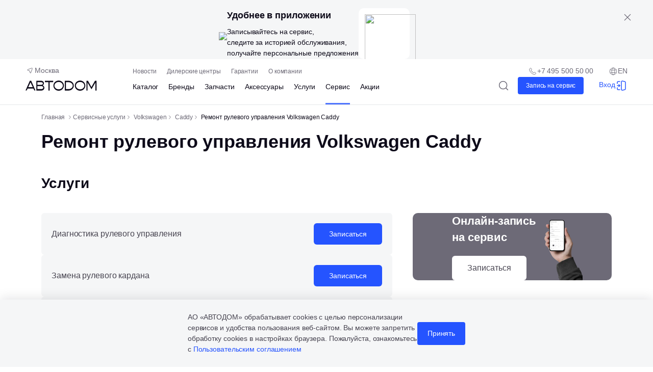

--- FILE ---
content_type: text/html;charset=utf-8
request_url: https://avtodom.ru/service/volkswagen/caddy/steering/
body_size: 53155
content:
<!DOCTYPE html><html  data-capo=""><head><meta charset="utf-8">
<meta name="viewport" content="width=device-width, initial-scale=1">
<title>Ремонт рулевого управления Volkswagen Caddy в автосервисе в Москве, цены | Автодом</title>
<script src="/scripts/chat-avtodom.js" async></script>
<script src="/scripts/calltouch-avtodom.js" async></script>
<style>*,:after,:before{border-style:solid;border-width:0;box-sizing:border-box}ol[class],ul[class]{padding:0}blockquote,body,dd,dl,figcaption,figure,h1,h2,h3,h4,li,ol[class],p,ul[class]{margin:0}html{-webkit-tap-highlight-color:transparent;line-height:1.5;-webkit-text-size-adjust:100%;-moz-text-size-adjust:100%;text-size-adjust:100%;-moz-tab-size:4;-o-tab-size:4;tab-size:4}body{line-height:inherit;min-height:100vh;scroll-behavior:smooth;text-rendering:optimizespeed}ol[class],ul[class]{list-style:none}img{display:block;max-width:100%}article>*+*{margin-top:0}button,input,select,textarea{font:inherit}@media (prefers-reduced-motion:reduce){*{animation-duration:.01ms!important;animation-iteration-count:1!important;scroll-behavior:auto!important;transition-duration:.01ms!important}}button{-webkit-appearance:none;-moz-appearance:none;appearance:none;background-color:transparent;background-image:none}button,input,optgroup,select,textarea{color:inherit;font-family:inherit;font-size:100%;font-weight:inherit;line-height:inherit;margin:0;padding:0}[role=button],button{cursor:pointer}button:focus{outline:0}input:not([type=checkbox],[type=radio]),select,textarea{-webkit-appearance:none;-moz-appearance:none;appearance:none}hr{border-top-width:1px;color:inherit;height:0}h1,h2,h3,h4,h5,h6{font-size:inherit;font-weight:inherit}a{color:inherit;text-decoration:inherit}a:not([class]){-webkit-text-decoration-skip:ink;text-decoration-skip-ink:auto}b,strong{font-weight:bolder}code,kbd,pre,samp{font-size:1em}small{font-size:80%}sub,sup{font-size:75%;line-height:0;position:relative;vertical-align:baseline}sub{bottom:-.25em}sup{top:-.5em}table{border-collapse:collapse;border-color:inherit;text-indent:0}:-moz-focusring{outline:auto}:-moz-ui-invalid{box-shadow:none}progress{vertical-align:baseline}::-webkit-inner-spin-button,::-webkit-outer-spin-button{height:auto}[type=search]{-webkit-appearance:textfield;-moz-appearance:textfield;appearance:textfield;outline-offset:-2px}::-webkit-file-upload-button,::-webkit-search-decoration{-webkit-appearance:none;-moz-appearance:none;appearance:none}::-webkit-file-upload-button{font:inherit}summary{display:list-item}blockquote,dd,dl,figure,h1,h2,h3,h4,h5,h6,hr,p,pre{margin:0}fieldset{margin:0}fieldset,legend{padding:0}menu,ol,ul{list-style:none;margin:0;padding:0}textarea{resize:vertical}input::-moz-placeholder,textarea::-moz-placeholder{opacity:1}input::placeholder,textarea::placeholder{opacity:1}:disabled{cursor:default}audio,canvas,embed,iframe,img,object,svg,video{display:block;vertical-align:middle}img,video{height:auto;max-width:100%}[hidden]{display:none}input[type=number],input[type=number]:focus,input[type=number]:hover{-webkit-appearance:textfield;-moz-appearance:textfield;appearance:textfield}</style>
<style>html{box-sizing:border-box;color:var(--black);font-family:Inter,sans-serif;overflow-x:hidden;-ms-text-size-adjust:100%;-webkit-text-size-adjust:100%;-moz-osx-font-smoothing:grayscale;-webkit-font-smoothing:antialiased;scroll-behavior:smooth}button{touch-action:manipulation}::-webkit-scrollbar-thumb{background-color:var(--grayDark);height:3px;width:3px}::-webkit-scrollbar-track{background-color:transparent;height:3px;width:3px}::-webkit-scrollbar{height:3px;scrollbar-width:thin;width:3px}input::-webkit-inner-spin-button,input::-webkit-outer-spin-button{-webkit-appearance:none;margin:0}input[type=numbr]{-moz-appearance:textfield}@media screen and (-webkit-min-device-pixel-ratio:0) and (max-device-width:1024px){input,input:focus,select,select:focus,textarea,textarea:focus{font-size:16px}}.exact-active-link{cursor:default;pointer-events:none}[v-cloak]{display:none}.b24-widget-button-shadow,.b24-widget-button-wrapper{z-index:4!important}.fade-enter-active,.fade-leave-active{transition:opacity var(--transition-duration-hover) var(--transition-timing-function)}.fade-enter-from,.fade-leave-to{opacity:0}</style>
<style>:root{--header-height:100px;--footer-height:600px}</style>
<style>@font-face{font-display:swap;font-family:Inter;font-style:normal;font-weight:300;src:url(/_nuxt/Inter-Light.DpNixdPo.woff2) format("woff2")}@font-face{font-display:swap;font-family:Inter;font-style:normal;font-weight:400;src:url(/_nuxt/Inter-Regular.6EfshmZx.woff2) format("woff2")}@font-face{font-display:swap;font-family:Inter;font-style:normal;font-weight:500;src:url(/_nuxt/Inter-Medium.D5YUpoRx.woff2) format("woff2")}@font-face{font-display:swap;font-family:Inter;font-style:normal;font-weight:600;src:url(/_nuxt/Inter-SemiBold.ClSOndc6.woff2) format("woff2")}@font-face{font-display:swap;font-family:Inter;font-style:normal;font-weight:700;src:url(/_nuxt/Inter-Bold.CQHYVgG_.woff2) format("woff2")}</style>
<style>:root{--black:#0d0a19;--blackMedium:#2c3036;--blackLight:#474450;--blackLight-rgba:71,68,80;--orange-main:#ff461e;--red:#ff6b4b;--redLight:#ff6b4b;--redDark:#e2483d;--orange-dark:#ce5508;--orange-rgba:206,85,8;--green-light:#dcf1d7;--green:#568d49;--grayDark:#9a9ea7;--grayLight:#f5f6f7;--grayMediumLight:#e4e6e8;--grayWater:#c8ccd4;--grayDolphin:#6d6a77;--beige:#eeece6;--error:#ff8181;--error-rgba:255,181,165;--valid:#6cb75a;--neonBlue:#2554ff;--neonBlue-rgba:37,84,255;--neon:#a8baff;--royalBlue:#5176ff;--marineBlue:#0937dd;--marineBlue-rgba:9,55,221;--grayBlue:#334580;--grayBlueDark:#293766;--lightBlue:#e1eaf8;--mediumLightBlue:#f3f5ff;--gold:#fc0;--yellowDark:#7b5700;--yellowLight:#efe6c1;--transparentBlue:#e4eaff;--transparentBlueLight:#d3ddff;--background-color-skeleton:#dcdcdc;--background-color-skeleton-gradient:#fff;--gray-70:#f3f2f3}</style>
<style>:root{--border-radius-circle:100%;--border-radius-checkbox-slide:32px;--border-radius-block:24px;--border-radius-block-small:12px;--border-radius-tag:20px;--border-radius-status:16px;--border-radius-banner:10px;--border-radius-large:8px;--border-radius-medium:6px;--border-radius-small:4px;--border-radius-label:2px;--border-radius-bullet:1.5px}</style>
<style>:root{--transition-duration-hover-medium:.3s;--transition-duration-hover:.2s;--transition-duration-open-close:.15s;--transition-timing-function:ease-out}</style>
<style>@font-face{font-family:swiper-icons;font-style:normal;font-weight:400;src:url(data:application/font-woff;charset=utf-8;base64,\ [base64]//wADZ2x5ZgAAAywAAADMAAAD2MHtryVoZWFkAAABbAAAADAAAAA2E2+eoWhoZWEAAAGcAAAAHwAAACQC9gDzaG10eAAAAigAAAAZAAAArgJkABFsb2NhAAAC0AAAAFoAAABaFQAUGG1heHAAAAG8AAAAHwAAACAAcABAbmFtZQAAA/gAAAE5AAACXvFdBwlwb3N0AAAFNAAAAGIAAACE5s74hXjaY2BkYGAAYpf5Hu/j+W2+MnAzMYDAzaX6QjD6/4//Bxj5GA8AuRwMYGkAPywL13jaY2BkYGA88P8Agx4j+/8fQDYfA1AEBWgDAIB2BOoAeNpjYGRgYNBh4GdgYgABEMnIABJzYNADCQAACWgAsQB42mNgYfzCOIGBlYGB0YcxjYGBwR1Kf2WQZGhhYGBiYGVmgAFGBiQQkOaawtDAoMBQxXjg/wEGPcYDDA4wNUA2CCgwsAAAO4EL6gAAeNpj2M0gyAACqxgGNWBkZ2D4/wMA+xkDdgAAAHjaY2BgYGaAYBkGRgYQiAHyGMF8FgYHIM3DwMHABGQrMOgyWDLEM1T9/w8UBfEMgLzE////P/5//f/V/xv+r4eaAAeMbAxwIUYmIMHEgKYAYjUcsDAwsLKxc3BycfPw8jEQA/[base64]/uznmfPFBNODM2K7MTQ45YEAZqGP81AmGGcF3iPqOop0r1SPTaTbVkfUe4HXj97wYE+yNwWYxwWu4v1ugWHgo3S1XdZEVqWM7ET0cfnLGxWfkgR42o2PvWrDMBSFj/IHLaF0zKjRgdiVMwScNRAoWUoH78Y2icB/yIY09An6AH2Bdu/UB+yxopYshQiEvnvu0dURgDt8QeC8PDw7Fpji3fEA4z/PEJ6YOB5hKh4dj3EvXhxPqH/SKUY3rJ7srZ4FZnh1PMAtPhwP6fl2PMJMPDgeQ4rY8YT6Gzao0eAEA409DuggmTnFnOcSCiEiLMgxCiTI6Cq5DZUd3Qmp10vO0LaLTd2cjN4fOumlc7lUYbSQcZFkutRG7g6JKZKy0RmdLY680CDnEJ+UMkpFFe1RN7nxdVpXrC4aTtnaurOnYercZg2YVmLN/d/gczfEimrE/fs/bOuq29Zmn8tloORaXgZgGa78yO9/cnXm2BpaGvq25Dv9S4E9+5SIc9PqupJKhYFSSl47+Qcr1mYNAAAAeNptw0cKwkAAAMDZJA8Q7OUJvkLsPfZ6zFVERPy8qHh2YER+3i/BP83vIBLLySsoKimrqKqpa2hp6+jq6RsYGhmbmJqZSy0sraxtbO3sHRydnEMU4uR6yx7JJXveP7WrDycAAAAAAAH//wACeNpjYGRgYOABYhkgZgJCZgZNBkYGLQZtIJsFLMYAAAw3ALgAeNolizEKgDAQBCchRbC2sFER0YD6qVQiBCv/H9ezGI6Z5XBAw8CBK/m5iQQVauVbXLnOrMZv2oLdKFa8Pjuru2hJzGabmOSLzNMzvutpB3N42mNgZGBg4GKQYzBhYMxJLMlj4GBgAYow/P/PAJJhLM6sSoWKfWCAAwDAjgbRAAB42mNgYGBkAIIbCZo5IPrmUn0hGA0AO8EFTQAA)}:root{--swiper-theme-color:#007aff}:host{display:block;margin-left:auto;margin-right:auto;position:relative;z-index:1}.swiper{display:block;list-style:none;margin-left:auto;margin-right:auto;overflow:hidden;overflow:clip;padding:0;position:relative;z-index:1}.swiper-vertical>.swiper-wrapper{flex-direction:column}.swiper-wrapper{box-sizing:content-box;display:flex;height:100%;position:relative;transition-property:transform;transition-timing-function:var(--swiper-wrapper-transition-timing-function,initial);width:100%;z-index:1}.swiper-android .swiper-slide,.swiper-ios .swiper-slide,.swiper-wrapper{transform:translateZ(0)}.swiper-horizontal{touch-action:pan-y}.swiper-vertical{touch-action:pan-x}.swiper-slide{display:block;flex-shrink:0;height:100%;position:relative;transition-property:transform;width:100%}.swiper-slide-invisible-blank{visibility:hidden}.swiper-autoheight,.swiper-autoheight .swiper-slide{height:auto}.swiper-autoheight .swiper-wrapper{align-items:flex-start;transition-property:transform,height}.swiper-backface-hidden .swiper-slide{backface-visibility:hidden;transform:translateZ(0)}.swiper-3d.swiper-css-mode .swiper-wrapper{perspective:1200px}.swiper-3d .swiper-wrapper{transform-style:preserve-3d}.swiper-3d{perspective:1200px}.swiper-3d .swiper-cube-shadow,.swiper-3d .swiper-slide{transform-style:preserve-3d}.swiper-css-mode>.swiper-wrapper{overflow:auto;scrollbar-width:none;-ms-overflow-style:none}.swiper-css-mode>.swiper-wrapper::-webkit-scrollbar{display:none}.swiper-css-mode>.swiper-wrapper>.swiper-slide{scroll-snap-align:start start}.swiper-css-mode.swiper-horizontal>.swiper-wrapper{scroll-snap-type:x mandatory}.swiper-css-mode.swiper-vertical>.swiper-wrapper{scroll-snap-type:y mandatory}.swiper-css-mode.swiper-free-mode>.swiper-wrapper{scroll-snap-type:none}.swiper-css-mode.swiper-free-mode>.swiper-wrapper>.swiper-slide{scroll-snap-align:none}.swiper-css-mode.swiper-centered>.swiper-wrapper:before{content:"";flex-shrink:0;order:9999}.swiper-css-mode.swiper-centered>.swiper-wrapper>.swiper-slide{scroll-snap-align:center center;scroll-snap-stop:always}.swiper-css-mode.swiper-centered.swiper-horizontal>.swiper-wrapper>.swiper-slide:first-child{margin-inline-start:var(--swiper-centered-offset-before)}.swiper-css-mode.swiper-centered.swiper-horizontal>.swiper-wrapper:before{height:100%;min-height:1px;width:var(--swiper-centered-offset-after)}.swiper-css-mode.swiper-centered.swiper-vertical>.swiper-wrapper>.swiper-slide:first-child{margin-block-start:var(--swiper-centered-offset-before)}.swiper-css-mode.swiper-centered.swiper-vertical>.swiper-wrapper:before{height:var(--swiper-centered-offset-after);min-width:1px;width:100%}.swiper-3d .swiper-slide-shadow,.swiper-3d .swiper-slide-shadow-bottom,.swiper-3d .swiper-slide-shadow-left,.swiper-3d .swiper-slide-shadow-right,.swiper-3d .swiper-slide-shadow-top{height:100%;left:0;pointer-events:none;position:absolute;top:0;width:100%;z-index:10}.swiper-3d .swiper-slide-shadow{background:#00000026}.swiper-3d .swiper-slide-shadow-left{background-image:linear-gradient(270deg,rgba(0,0,0,.5),transparent)}.swiper-3d .swiper-slide-shadow-right{background-image:linear-gradient(90deg,rgba(0,0,0,.5),transparent)}.swiper-3d .swiper-slide-shadow-top{background-image:linear-gradient(0deg,rgba(0,0,0,.5),transparent)}.swiper-3d .swiper-slide-shadow-bottom{background-image:linear-gradient(180deg,rgba(0,0,0,.5),transparent)}.swiper-lazy-preloader{border:4px solid var(--swiper-preloader-color,var(--swiper-theme-color));border-radius:50%;border-top:4px solid transparent;box-sizing:border-box;height:42px;left:50%;margin-left:-21px;margin-top:-21px;position:absolute;top:50%;transform-origin:50%;width:42px;z-index:10}.swiper-watch-progress .swiper-slide-visible .swiper-lazy-preloader,.swiper:not(.swiper-watch-progress) .swiper-lazy-preloader{animation:swiper-preloader-spin 1s linear infinite}.swiper-lazy-preloader-white{--swiper-preloader-color:#fff}.swiper-lazy-preloader-black{--swiper-preloader-color:#000}@keyframes swiper-preloader-spin{0%{transform:rotate(0)}to{transform:rotate(1turn)}}</style>
<style>.swiper .swiper-notification{left:0;opacity:0;pointer-events:none;position:absolute;top:0;z-index:-1000}</style>
<style>.swiper-cards{overflow:visible}.swiper-cards .swiper-slide{backface-visibility:hidden;overflow:hidden;transform-origin:center bottom}</style>
<style>.swiper-creative .swiper-slide{backface-visibility:hidden;overflow:hidden;transition-property:transform,opacity,height}</style>
<style>.swiper-cube{overflow:visible}.swiper-cube .swiper-slide{backface-visibility:hidden;height:100%;pointer-events:none;transform-origin:0 0;visibility:hidden;width:100%;z-index:1}.swiper-cube .swiper-slide .swiper-slide{pointer-events:none}.swiper-cube.swiper-rtl .swiper-slide{transform-origin:100% 0}.swiper-cube .swiper-slide-active,.swiper-cube .swiper-slide-active .swiper-slide-active{pointer-events:auto}.swiper-cube .swiper-slide-active,.swiper-cube .swiper-slide-next,.swiper-cube .swiper-slide-prev{pointer-events:auto;visibility:visible}.swiper-cube .swiper-cube-shadow{bottom:0;height:100%;left:0;opacity:.6;position:absolute;width:100%;z-index:0}.swiper-cube .swiper-cube-shadow:before{background:#000;bottom:0;content:"";filter:blur(50px);left:0;position:absolute;right:0;top:0}.swiper-cube .swiper-slide-next+.swiper-slide{pointer-events:auto;visibility:visible}.swiper-cube .swiper-slide-shadow-cube.swiper-slide-shadow-bottom,.swiper-cube .swiper-slide-shadow-cube.swiper-slide-shadow-left,.swiper-cube .swiper-slide-shadow-cube.swiper-slide-shadow-right,.swiper-cube .swiper-slide-shadow-cube.swiper-slide-shadow-top{backface-visibility:hidden;z-index:0}</style>
<style>.swiper-fade.swiper-free-mode .swiper-slide{transition-timing-function:ease-out}.swiper-fade .swiper-slide{pointer-events:none;transition-property:opacity}.swiper-fade .swiper-slide .swiper-slide{pointer-events:none}.swiper-fade .swiper-slide-active,.swiper-fade .swiper-slide-active .swiper-slide-active{pointer-events:auto}</style>
<style>.swiper-flip{overflow:visible}.swiper-flip .swiper-slide{backface-visibility:hidden;pointer-events:none;z-index:1}.swiper-flip .swiper-slide .swiper-slide{pointer-events:none}.swiper-flip .swiper-slide-active,.swiper-flip .swiper-slide-active .swiper-slide-active{pointer-events:auto}.swiper-flip .swiper-slide-shadow-flip.swiper-slide-shadow-bottom,.swiper-flip .swiper-slide-shadow-flip.swiper-slide-shadow-left,.swiper-flip .swiper-slide-shadow-flip.swiper-slide-shadow-right,.swiper-flip .swiper-slide-shadow-flip.swiper-slide-shadow-top{backface-visibility:hidden;z-index:0}</style>
<style>.swiper-free-mode>.swiper-wrapper{margin:0 auto;transition-timing-function:ease-out}</style>
<style>.swiper-grid>.swiper-wrapper{flex-wrap:wrap}.swiper-grid-column>.swiper-wrapper{flex-direction:column;flex-wrap:wrap}</style>
<style>:root{--swiper-navigation-size:44px}.swiper-button-next,.swiper-button-prev{align-items:center;color:var(--swiper-navigation-color,var(--swiper-theme-color));cursor:pointer;display:flex;height:var(--swiper-navigation-size);justify-content:center;margin-top:calc(0px - var(--swiper-navigation-size)/2);position:absolute;top:var(--swiper-navigation-top-offset,50%);width:calc(var(--swiper-navigation-size)/44*27);z-index:10}.swiper-button-next.swiper-button-disabled,.swiper-button-prev.swiper-button-disabled{cursor:auto;opacity:.35;pointer-events:none}.swiper-button-next.swiper-button-hidden,.swiper-button-prev.swiper-button-hidden{cursor:auto;opacity:0;pointer-events:none}.swiper-navigation-disabled .swiper-button-next,.swiper-navigation-disabled .swiper-button-prev{display:none!important}.swiper-button-next svg,.swiper-button-prev svg{height:100%;-o-object-fit:contain;object-fit:contain;transform-origin:center;width:100%}.swiper-rtl .swiper-button-next svg,.swiper-rtl .swiper-button-prev svg{transform:rotate(180deg)}.swiper-button-prev,.swiper-rtl .swiper-button-next{left:var(--swiper-navigation-sides-offset,10px);right:auto}.swiper-button-lock{display:none}.swiper-button-next:after,.swiper-button-prev:after{font-family:swiper-icons;font-size:var(--swiper-navigation-size);font-variant:normal;letter-spacing:0;line-height:1;text-transform:none!important}.swiper-button-prev:after,.swiper-rtl .swiper-button-next:after{content:"prev"}.swiper-button-next,.swiper-rtl .swiper-button-prev{left:auto;right:var(--swiper-navigation-sides-offset,10px)}.swiper-button-next:after,.swiper-rtl .swiper-button-prev:after{content:"next"}</style>
<style>.swiper-pagination{position:absolute;text-align:center;transform:translateZ(0);transition:opacity .3s;z-index:10}.swiper-pagination.swiper-pagination-hidden{opacity:0}.swiper-pagination-disabled>.swiper-pagination,.swiper-pagination.swiper-pagination-disabled{display:none!important}.swiper-horizontal>.swiper-pagination-bullets,.swiper-pagination-bullets.swiper-pagination-horizontal,.swiper-pagination-custom,.swiper-pagination-fraction{bottom:var(--swiper-pagination-bottom,8px);left:0;top:var(--swiper-pagination-top,auto);width:100%}.swiper-pagination-bullets-dynamic{font-size:0;overflow:hidden}.swiper-pagination-bullets-dynamic .swiper-pagination-bullet{position:relative;transform:scale(.33)}.swiper-pagination-bullets-dynamic .swiper-pagination-bullet-active,.swiper-pagination-bullets-dynamic .swiper-pagination-bullet-active-main{transform:scale(1)}.swiper-pagination-bullets-dynamic .swiper-pagination-bullet-active-prev{transform:scale(.66)}.swiper-pagination-bullets-dynamic .swiper-pagination-bullet-active-prev-prev{transform:scale(.33)}.swiper-pagination-bullets-dynamic .swiper-pagination-bullet-active-next{transform:scale(.66)}.swiper-pagination-bullets-dynamic .swiper-pagination-bullet-active-next-next{transform:scale(.33)}.swiper-pagination-bullet{background:var(--swiper-pagination-bullet-inactive-color,#000);border-radius:var(--swiper-pagination-bullet-border-radius,50%);display:inline-block;height:var(--swiper-pagination-bullet-height,var(--swiper-pagination-bullet-size,8px));opacity:var(--swiper-pagination-bullet-inactive-opacity,.2);width:var(--swiper-pagination-bullet-width,var(--swiper-pagination-bullet-size,8px))}button.swiper-pagination-bullet{-webkit-appearance:none;-moz-appearance:none;appearance:none;border:none;box-shadow:none;margin:0;padding:0}.swiper-pagination-clickable .swiper-pagination-bullet{cursor:pointer}.swiper-pagination-bullet:only-child{display:none!important}.swiper-pagination-bullet-active{background:var(--swiper-pagination-color,var(--swiper-theme-color));opacity:var(--swiper-pagination-bullet-opacity,1)}.swiper-pagination-vertical.swiper-pagination-bullets,.swiper-vertical>.swiper-pagination-bullets{left:var(--swiper-pagination-left,auto);right:var(--swiper-pagination-right,8px);top:50%;transform:translate3d(0,-50%,0)}.swiper-pagination-vertical.swiper-pagination-bullets .swiper-pagination-bullet,.swiper-vertical>.swiper-pagination-bullets .swiper-pagination-bullet{display:block;margin:var(--swiper-pagination-bullet-vertical-gap,6px) 0}.swiper-pagination-vertical.swiper-pagination-bullets.swiper-pagination-bullets-dynamic,.swiper-vertical>.swiper-pagination-bullets.swiper-pagination-bullets-dynamic{top:50%;transform:translateY(-50%);width:8px}.swiper-pagination-vertical.swiper-pagination-bullets.swiper-pagination-bullets-dynamic .swiper-pagination-bullet,.swiper-vertical>.swiper-pagination-bullets.swiper-pagination-bullets-dynamic .swiper-pagination-bullet{display:inline-block;transition:transform .2s,top .2s}.swiper-horizontal>.swiper-pagination-bullets .swiper-pagination-bullet,.swiper-pagination-horizontal.swiper-pagination-bullets .swiper-pagination-bullet{margin:0 var(--swiper-pagination-bullet-horizontal-gap,4px)}.swiper-horizontal>.swiper-pagination-bullets.swiper-pagination-bullets-dynamic,.swiper-pagination-horizontal.swiper-pagination-bullets.swiper-pagination-bullets-dynamic{left:50%;transform:translate(-50%);white-space:nowrap}.swiper-horizontal>.swiper-pagination-bullets.swiper-pagination-bullets-dynamic .swiper-pagination-bullet,.swiper-pagination-horizontal.swiper-pagination-bullets.swiper-pagination-bullets-dynamic .swiper-pagination-bullet{transition:transform .2s,left .2s}.swiper-horizontal.swiper-rtl>.swiper-pagination-bullets-dynamic .swiper-pagination-bullet{transition:transform .2s,right .2s}.swiper-pagination-fraction{color:var(--swiper-pagination-fraction-color,inherit)}.swiper-pagination-progressbar{background:var(--swiper-pagination-progressbar-bg-color,rgba(0,0,0,.25));position:absolute}.swiper-pagination-progressbar .swiper-pagination-progressbar-fill{background:var(--swiper-pagination-color,var(--swiper-theme-color));height:100%;left:0;position:absolute;top:0;transform:scale(0);transform-origin:left top;width:100%}.swiper-rtl .swiper-pagination-progressbar .swiper-pagination-progressbar-fill{transform-origin:right top}.swiper-horizontal>.swiper-pagination-progressbar,.swiper-pagination-progressbar.swiper-pagination-horizontal,.swiper-pagination-progressbar.swiper-pagination-vertical.swiper-pagination-progressbar-opposite,.swiper-vertical>.swiper-pagination-progressbar.swiper-pagination-progressbar-opposite{height:var(--swiper-pagination-progressbar-size,4px);left:0;top:0;width:100%}.swiper-horizontal>.swiper-pagination-progressbar.swiper-pagination-progressbar-opposite,.swiper-pagination-progressbar.swiper-pagination-horizontal.swiper-pagination-progressbar-opposite,.swiper-pagination-progressbar.swiper-pagination-vertical,.swiper-vertical>.swiper-pagination-progressbar{height:100%;left:0;top:0;width:var(--swiper-pagination-progressbar-size,4px)}.swiper-pagination-lock{display:none}</style>
<style>.swiper-scrollbar{background:var(--swiper-scrollbar-bg-color,rgba(0,0,0,.1));border-radius:var(--swiper-scrollbar-border-radius,10px);position:relative;touch-action:none}.swiper-scrollbar-disabled>.swiper-scrollbar,.swiper-scrollbar.swiper-scrollbar-disabled{display:none!important}.swiper-horizontal>.swiper-scrollbar,.swiper-scrollbar.swiper-scrollbar-horizontal{bottom:var(--swiper-scrollbar-bottom,4px);height:var(--swiper-scrollbar-size,4px);left:var(--swiper-scrollbar-sides-offset,1%);position:absolute;top:var(--swiper-scrollbar-top,auto);width:calc(100% - var(--swiper-scrollbar-sides-offset, 1%)*2);z-index:50}.swiper-scrollbar.swiper-scrollbar-vertical,.swiper-vertical>.swiper-scrollbar{height:calc(100% - var(--swiper-scrollbar-sides-offset, 1%)*2);left:var(--swiper-scrollbar-left,auto);position:absolute;right:var(--swiper-scrollbar-right,4px);top:var(--swiper-scrollbar-sides-offset,1%);width:var(--swiper-scrollbar-size,4px);z-index:50}.swiper-scrollbar-drag{background:var(--swiper-scrollbar-drag-bg-color,rgba(0,0,0,.5));border-radius:var(--swiper-scrollbar-border-radius,10px);height:100%;left:0;position:relative;top:0;width:100%}.swiper-scrollbar-cursor-drag{cursor:move}.swiper-scrollbar-lock{display:none}</style>
<style>.swiper-virtual .swiper-slide{-webkit-backface-visibility:hidden;transform:translateZ(0)}.swiper-virtual.swiper-css-mode .swiper-wrapper:after{content:"";left:0;pointer-events:none;position:absolute;top:0}.swiper-virtual.swiper-css-mode.swiper-horizontal .swiper-wrapper:after{height:1px;width:var(--swiper-virtual-size)}.swiper-virtual.swiper-css-mode.swiper-vertical .swiper-wrapper:after{height:var(--swiper-virtual-size);width:1px}</style>
<style>.swiper-zoom-container{align-items:center;display:flex;height:100%;justify-content:center;text-align:center;width:100%}.swiper-zoom-container>canvas,.swiper-zoom-container>img,.swiper-zoom-container>svg{max-height:100%;max-width:100%;-o-object-fit:contain;object-fit:contain}.swiper-slide-zoomed{cursor:move;touch-action:none}</style>
<style>.button{align-items:center;border-radius:var(--border-radius-small);display:grid;gap:10px;grid-auto-flow:column;justify-content:center;padding:12px 20px;position:relative;transition-duration:var(--transition-duration-hover);transition-property:background,color,border,opacity;transition-timing-function:var(--transition-timing-function);width:-moz-fit-content;width:fit-content}.button_type_large{width:100%}.button_theme_ocean{background:var(--neonBlue);color:#fff}@media (hover:hover) and (pointer:fine){.button_theme_ocean:hover{background:var(--marineBlue)}}.button_theme_text{background:transparent;border-radius:0;color:var(--neonBlue);font-size:14px;font-style:normal;font-weight:500;letter-spacing:-.1px;line-height:21px;padding:0}@media (hover:hover) and (pointer:fine){.button_theme_text:hover{background:transparent;color:var(--royalBlue)}}.button_theme_text_black{background:transparent;border-radius:0;color:var(--black);font-size:12px;font-style:normal;font-weight:500;letter-spacing:-.1px;line-height:21px;line-height:18px;padding:0}@media (hover:hover) and (pointer:fine){.button_theme_text_black:hover{background:transparent;color:var(--grayDolphin)}}.button_theme_underline{background:transparent;border-bottom:1px solid var(--black);border-radius:0;color:var(--blackLight);font-size:12px;font-style:normal;font-weight:500;letter-spacing:-.1px;line-height:18px;padding:0}@media (hover:hover) and (pointer:fine){.button_theme_underline:hover{background:transparent;color:var(--black)}}.button_theme_primary{background:var(--neonBlue);border-radius:var(--border-radius-small);color:#fff;font-size:14px;font-style:normal;font-weight:500;letter-spacing:-.1px;line-height:21px;padding:12px 20px}@media (hover:hover) and (pointer:fine){.button_theme_primary:hover{background:var(--marineBlue)}}.button_theme_primary_dark{background:var(--blackLight)}@media (hover:hover) and (pointer:fine){.button_theme_primary_dark:hover{background:var(--black)}}.button_theme_secondary{background:transparent;border:1px solid var(--neonBlue);color:var(--neonBlue);font-size:14px;font-style:normal;font-weight:500;letter-spacing:-.1px;line-height:21px}@media (hover:hover) and (pointer:fine){.button_theme_secondary:not(:disabled):hover{background:#2554ff0d;border:1px solid var(--royalBlue);color:var(--royalBlue)}}.button_theme_secondary_light{background-color:#fff;color:var(--neonBlue);font-size:14px;font-style:normal;font-weight:500;letter-spacing:-.1px;line-height:21px}@media (hover:hover) and (pointer:fine){.button_theme_secondary_light:not(:disabled):hover{opacity:.9}}.button_theme_secondary_light_blue{background-color:var(--transparentBlue);border-radius:var(--border-radius-medium);color:var(--neonBlue);font-size:16px;font-style:normal;font-weight:500;line-height:24px;padding:16px 24px}@media (hover:hover) and (pointer:fine){.button_theme_secondary_light_blue:not(:disabled):hover{background-color:var(--transparentBlueLight)}}.button_theme_year_asc .icon__svg{display:none}.button_theme_year_asc:hover{background-color:var(--neonBlue);overflow:hidden;position:relative}.button_theme_year_asc:hover .icon__svg{animation:rotate 3s linear infinite;display:block;position:absolute;transform-box:fill-box;transform-origin:center}@keyframes rotate{0%{transform:rotate(0)}to{transform:rotate(1turn)}}.button_theme_year_asc:hover .icon__svg:first-child{left:33px;top:-12px}.button_theme_year_asc:hover .icon__svg:nth-child(2){left:-5px;top:20px}.button_theme_year_asc:hover .icon__svg:nth-child(3){bottom:-18px;right:29px}.button_theme_year_asc:hover .icon__svg:nth-child(4){right:-15px;top:-10px}.button_theme_banner{background:#fff;color:var(--black)}@media (hover:hover) and (pointer:fine){.button_theme_banner:hover{background:var(--grayLight);color:var(--blackLight);opacity:1}}.button_theme_banner_light{background:var(--blackLight);color:#fff}@media (hover:hover) and (pointer:fine){.button_theme_banner_light:hover{background:#fff;color:var(--black);opacity:1}}.button_theme_banner_revert{background:var(--blackLight);color:#fff}@media (hover:hover) and (pointer:fine){.button_theme_banner_revert:hover{background:var(--black);color:#fff;opacity:1}}.button_type_big{border-radius:var(--border-radius-medium);font-size:16px;font-style:normal;font-weight:500;line-height:24px;padding:16px 24px}.button_type_mini{font-size:12px;font-style:normal;font-weight:500;letter-spacing:-.1px;line-height:18px;padding:6px 16px}.button_theme_year_avtodom{position:relative}.button_theme_year_avtodom .icon__box{display:none;left:0;position:absolute;top:-7px}.button_theme_year_avtodom:hover{overflow:hidden;position:relative}.button_theme_year_avtodom:hover .icon__box_animation{animation:move-back 4s linear infinite;display:block}.button_theme_year_avtodom:hover .icon__box_down-animation{animation:move 4s linear infinite;display:block}@keyframes move{0%{transform:translate(-85%)}to{transform:translate(0)}}@keyframes move-back{0%{transform:translate(0)}to{transform:translate(125%)}}.button_primary_disable{background:var(--grayMediumLight);color:var(--grayDolphin);cursor:default}@media (hover:hover) and (pointer:fine){.button_primary_disable:hover{background:#0d0a190d}}.button_secondary_disable{border:1px solid var(--grayDark);color:var(--grayDolphin);cursor:default}.button_ocean_disable{background:#0d0a190d;color:var(--grayDolphin);cursor:default}@media (hover:hover) and (pointer:fine){.button_ocean_disable:hover{background:#0d0a190d}}.button_banner_disable,.button_text_disable{color:var(--grayDark);cursor:default}.button_banner_disable{opacity:1}@media (hover:hover) and (pointer:fine){.button_banner_disable:hover{background:#fff;color:var(--grayDark);opacity:1}}.button_underline_disable{color:var(--grayDark);cursor:default}.button .button__loader{height:20px!important;margin:0 10px 0 0!important;width:20px!important}</style>
<style>.body[data-v-121e785c]{display:grid;grid-template-rows:auto 1fr auto;margin:auto;min-height:calc(100vh + var(--footer-height));position:relative}</style>
<style>.header[data-v-f28102e2]{background:#fff;position:sticky;top:0;transition:transform .5s var(--transition-timing-function),height .2s var(--transition-timing-function);width:100vw;z-index:3}@media (min-width:1366px){.header[data-v-f28102e2]{gap:10px;height:calc(100% - 34px)}}.header_sticky[data-v-f28102e2]{height:100%}.header_mobileapp-hidden[data-v-f28102e2]{transform:translateY(-55px)}@media (min-width:414px){.header_mobileapp-hidden[data-v-f28102e2]{transform:translateY(-64px)}}@media (min-width:599px){.header_mobileapp-hidden[data-v-f28102e2]{transform:translateY(-87px)}}@media (min-width:1100px){.header_mobileapp-hidden[data-v-f28102e2]{transform:translateY(-146px)}}@media (min-width:1366px){.header_mobileapp-hidden[data-v-f28102e2]{transform:translateY(-160px)}}@media (min-width:1919px){.header_mobileapp-hidden[data-v-f28102e2]{transform:translateY(-184px)}}.header__banner[data-v-f28102e2]{position:relative;top:0;transition:top .5s var(--transition-timing-function)}.header__banner_hidden[data-v-f28102e2]{top:-55px}@media (min-width:414px){.header__banner_hidden[data-v-f28102e2]{top:-64px}}@media (min-width:599px){.header__banner_hidden[data-v-f28102e2]{top:-87px}}@media (min-width:1100px){.header__banner_hidden[data-v-f28102e2]{top:-146px}}@media (min-width:1366px){.header__banner_hidden[data-v-f28102e2]{top:-160px}}@media (min-width:1919px){.header__banner_hidden[data-v-f28102e2]{top:-184px}}.header__banner_close[data-v-f28102e2]{display:none}.header__main[data-v-f28102e2]{display:flex;flex-direction:column;gap:10px;position:relative;transition:transform var(--transition-duration-hover) var(--transition-timing-function);z-index:.5}@media (min-width:1366px){.header__main[data-v-f28102e2]{transform:translateY(-34px)}}.header__main_sticky[data-v-f28102e2]{transform:translateY(0)}.header__content[data-v-f28102e2]{display:grid;gap:10px}.header__title[data-v-f28102e2]{font-size:18px;font-style:normal;font-weight:700;letter-spacing:-.1px;line-height:27px}@media (min-width:414px){.header__title[data-v-f28102e2]{font-size:28px;font-style:normal;font-weight:700;letter-spacing:-.1px;line-height:36px}}@media (min-width:1100px){.header__title[data-v-f28102e2]{font-size:36px;font-style:normal;font-weight:700;letter-spacing:-.1px;line-height:48px}}.header__top[data-v-f28102e2]{display:grid;gap:10px;grid-auto-flow:column;justify-content:space-between;padding-left:15px;padding-right:15px}@media (min-width:414px){.header__top[data-v-f28102e2]{padding-left:15px;padding-right:15px}}@media (min-width:599px){.header__top[data-v-f28102e2]{padding-left:20px;padding-right:20px}}@media (min-width:899px){.header__top[data-v-f28102e2]{padding-left:32px;padding-right:32px}}@media (min-width:1100px){.header__top[data-v-f28102e2]{padding-left:50px;padding-right:50px}}@media (min-width:1366px){.header__top[data-v-f28102e2]{padding-left:81px;padding-right:81px}}@media (min-width:1919px){.header__top[data-v-f28102e2]{padding-left:146px;padding-right:146px}}@media (min-width:1100px){.header__top[data-v-f28102e2]{display:grid;gap:70px;grid-template-columns:140px 1fr;justify-content:flex-start}}.header__top_margin[data-v-f28102e2]{margin-top:10px}.header__middle[data-v-f28102e2]{align-items:center;border-bottom:1px solid var(--grayMediumLight);display:grid;grid-template-columns:auto 1fr auto;height:-moz-fit-content;height:fit-content;justify-content:space-between;padding-bottom:10px;padding-left:15px;padding-right:15px}@media (min-width:414px){.header__middle[data-v-f28102e2]{padding-left:15px;padding-right:15px}}@media (min-width:599px){.header__middle[data-v-f28102e2]{padding-left:20px;padding-right:20px}}@media (min-width:899px){.header__middle[data-v-f28102e2]{padding-left:32px;padding-right:32px}}@media (min-width:1100px){.header__middle[data-v-f28102e2]{padding-left:50px;padding-right:50px}}@media (min-width:1366px){.header__middle[data-v-f28102e2]{padding-left:81px;padding-right:81px}}@media (min-width:1919px){.header__middle[data-v-f28102e2]{padding-left:146px;padding-right:146px}}@media (min-width:1100px){.header__middle[data-v-f28102e2]{gap:70px;grid-template-columns:140px 1fr;justify-content:normal;padding-bottom:0;place-items:flex-start}}.header__middle_search[data-v-f28102e2]{align-items:center;display:flex;justify-content:center}.header_asc .header__top[data-v-f28102e2]{grid-template-columns:1fr}.header_asc .header__middle[data-v-f28102e2]{grid-template-columns:auto 1fr}.header__start[data-v-f28102e2]{display:flex}.header__geo[data-v-f28102e2]{align-items:center;color:var(--grayDolphin);display:flex;font-size:14px;font-style:normal;font-weight:400;gap:2px;letter-spacing:-.1px;line-height:21px;overflow:hidden;transition-duration:var(--transition-duration-hover);transition-property:color;transition-timing-function:var(--transition-timing-function);white-space:nowrap}@media (hover:hover) and (pointer:fine){.header__geo[data-v-f28102e2]:hover{color:var(--black)}.header__geo:hover .header__geo-icon[data-v-f28102e2] .icon__path{stroke:var(--black)}}.header .header__geo-icon[data-v-f28102e2]{height:18px;width:18px}.header .header__geo-icon[data-v-f28102e2] .icon__path{stroke:var(--grayDolphin);transition-duration:var(--transition-duration-hover);transition-property:stroke;transition-timing-function:var(--transition-timing-function)}.header__search[data-v-f28102e2]{display:none}@media (min-width:899px){.header__search[data-v-f28102e2]{display:block;margin-top:15px;max-width:501px;order:1;width:100%}}@media (min-width:1366px){.header__search[data-v-f28102e2]{max-width:925px}}.header__logo-container[data-v-f28102e2]{align-items:center;display:flex;gap:15px}.header__logo_avtodom[data-v-f28102e2]{align-items:center;display:flex;height:30px;width:110px}@media (min-width:899px){.header__logo_avtodom[data-v-f28102e2]{margin-top:3px}}@media (min-width:1100px){.header__logo_avtodom[data-v-f28102e2]{width:140px}}.header__logo_avtodom[data-v-f28102e2] .icon{height:100%}.header__navigation[data-v-f28102e2]{align-items:center;display:grid;gap:15px;grid-auto-flow:column;width:100%}@media (min-width:414px){.header__navigation[data-v-f28102e2]{gap:30px}}@media (min-width:1100px){.header__navigation[data-v-f28102e2]{align-self:center;gap:0;grid-template-columns:1fr 1fr;height:100%}}.header__navigation-right[data-v-f28102e2]{align-items:center;display:grid;gap:10px;grid-auto-flow:column;justify-self:flex-end;width:-moz-max-content;width:max-content}@media (min-width:899px){.header_asc .header__navigation-right[data-v-f28102e2]{padding-top:0}}.header__navigation-right_top[data-v-f28102e2]{align-items:center;gap:30px}.header__navigation-right_top_asc[data-v-f28102e2]{justify-self:flex-start}@media (min-width:899px){.header__navigation-right_top_asc[data-v-f28102e2]{justify-self:flex-end}}.header__navigation-left[data-v-f28102e2]{display:none}@media (min-width:1100px){.header__navigation-left[data-v-f28102e2]{align-items:center;display:grid;font-size:14px;font-style:normal;font-weight:500;gap:20px;grid-auto-flow:column;justify-self:flex-start;letter-spacing:-.1px;line-height:21px;line-height:18px;width:-moz-max-content;width:max-content}}@media (min-width:1366px){.header__navigation-left[data-v-f28102e2]{gap:25px}}@media (min-width:899px){.header__navigation_top[data-v-f28102e2]{padding-top:3px}.header__navigation_middle[data-v-f28102e2]{align-items:flex-start}}.header__navigation-item[data-v-f28102e2]{align-items:center;color:var(--grayDolphin);display:flex;font-size:14px;font-style:normal;font-weight:400;gap:5px;letter-spacing:-.1px;line-height:21px;transition-duration:var(--transition-duration-hover);transition-property:color;transition-timing-function:var(--transition-timing-function)}@media (hover:hover) and (pointer:fine){.header__navigation-item[data-v-f28102e2]:hover{color:var(--black)}.header__navigation-item:hover .header__navigation-item-icon[data-v-f28102e2] .icon__path{stroke:var(--black)}}.header__navigation-item_lang[data-v-f28102e2]{display:none}@media (min-width:899px){.header__navigation-item_lang[data-v-f28102e2]{display:flex}}.header .header__navigation-item-icon[data-v-f28102e2]{height:18px;width:18px}.header .header__navigation-item-icon[data-v-f28102e2] .icon__path{stroke:var(--grayDolphin);transition-duration:var(--transition-duration-hover);transition-property:stroke;transition-timing-function:var(--transition-timing-function)}.header__navigation-item-phone[data-v-f28102e2]{min-width:120px}.header__navigation-link[data-v-f28102e2]{display:block;padding-bottom:26px;padding-top:11px;position:relative}@media (hover:hover) and (pointer:fine){.header__navigation-link[data-v-f28102e2]:hover:after{background-color:var(--grayMediumLight);bottom:0;content:"";display:block;height:3px;position:absolute;width:100%}}.header__navigation-link_active[data-v-f28102e2]:after{background-color:var(--royalBlue)!important;bottom:0;content:"";display:block;height:3px;position:absolute;width:100%}.header__navigation-link_disable[data-v-f28102e2]{cursor:default}.header__navigation-link-top[data-v-f28102e2]{color:var(--grayDolphin);font-size:12px;font-style:normal;font-weight:500;letter-spacing:-.1px;line-height:18px;transition-duration:var(--transition-duration-hover);transition-property:color;transition-timing-function:var(--transition-timing-function)}@media (hover:hover) and (pointer:fine){.header__navigation-link-top[data-v-f28102e2]:hover{color:var(--black)}}.header__icon[data-v-f28102e2]{border-radius:var(--border-radius-circle);transition-duration:var(--transition-duration-hover);transition-property:background;transition-timing-function:var(--transition-timing-function)}@media (min-width:899px){.header__icon[data-v-f28102e2]{height:35px;padding:5px;width:35px}}@media (hover:hover) and (pointer:fine) and (min-width:899px){.header__icon[data-v-f28102e2]:hover{background:var(--grayLight)}.header__icon[data-v-f28102e2]:hover .icon__path{stroke:var(--black)}}@media (min-width:899px){.header .header__icon_heart[data-v-f28102e2]{height:35px;padding:7px;width:35px}}.header .header__icon_basket[data-v-f28102e2]{height:35px;padding:5px;width:35px}@media (min-width:899px){.header .header__icon_compare[data-v-f28102e2]{height:35px;padding:5px;width:35px}}.header__icon-wrapper[data-v-f28102e2]{cursor:pointer;position:relative}.header__icon-count[data-v-f28102e2]{background-color:var(--error);border:1.5px solid #fff;border-radius:var(--border-radius-banner);box-sizing:content-box;color:#fff;display:grid;font-size:12px;font-style:normal;font-weight:500;height:18px;letter-spacing:-.1px;line-height:18px;min-height:18px;min-width:10px;padding:0 4px;place-items:center;pointer-events:none;position:absolute;right:0;top:0;width:-moz-fit-content;width:fit-content}.header__breadcrumbs[data-v-f28102e2]{padding-top:5px}.header__button-user[data-v-f28102e2]{position:relative}.header__button-user__button[data-v-f28102e2]{transition-duration:var(--transition-duration-hover);transition-property:color;transition-timing-function:var(--transition-timing-function)}.header__button-user__button[data-v-f28102e2] .icon{border-radius:var(--border-radius-circle);transition-duration:var(--transition-duration-hover);transition-property:background;transition-timing-function:var(--transition-timing-function)}.header__button-user__button[data-v-f28102e2] .icon__path{transition-duration:var(--transition-duration-hover);transition-property:stroke;transition-timing-function:var(--transition-timing-function)}@media (hover:hover) and (pointer:fine){.header__button-user__button[data-v-f28102e2]:hover{color:var(--black)}.header__button-user__button[data-v-f28102e2]:hover .icon{background:var(--grayLight)}.header__button-user__button[data-v-f28102e2]:hover .icon__path{stroke:var(--black)}}@media (min-width:1100px){.header__button-user__button[data-v-f28102e2]{padding-bottom:auto}}.header__button-user__list[data-v-f28102e2]{background-color:#fff;border-radius:var(--border-radius-large);box-shadow:0 -8px 18px #999ba81f,0 16px 18px #999ba81f;display:none;gap:4px;left:-90px;min-width:260px;padding:8px;position:absolute;top:55px}@media (min-width:1100px){.header__button-user__list[data-v-f28102e2]{display:grid}}.header__button-user__list-link[data-v-f28102e2]{align-items:center;cursor:pointer;display:flex;gap:12px;padding:12px}.header__button-user__list-link_loyalty[data-v-f28102e2]{align-items:flex-start}.header__button-user__list-link-logo[data-v-f28102e2]{box-sizing:content-box;height:24px;width:24px}.header__button-user__list-link-icon[data-v-f28102e2]{height:16px;width:16px}.header__button-user__list-link-text[data-v-f28102e2]{color:var(--blackLight);font-size:14px;font-style:normal;font-weight:500;letter-spacing:-.1px;line-height:21px;text-wrap:nowrap}.header__button-user__list-link-text_logout[data-v-f28102e2]{color:var(--grayDolphin)}.header__button-user__list-link-subtitle[data-v-f28102e2]{font-size:14px;font-style:normal;font-weight:400;letter-spacing:-.1px;line-height:21px}.header__button-user__list-line[data-v-f28102e2]{color:var(--grayLight)}.header__button-login[data-v-f28102e2]{display:none!important;margin-left:20px}@media (min-width:1260px){.header__button-login[data-v-f28102e2]{display:flex!important}}.header__button-service[data-v-f28102e2]{border-radius:var(--border-radius-small);display:none;font-size:12px;font-style:normal;font-weight:500;letter-spacing:-.1px;line-height:18px;padding:8px 16px}@media (min-width:1260px){.header__button-service[data-v-f28102e2]{display:grid}}.header__button-close[data-v-f28102e2]{height:35px;padding:5.5px;width:35px}@media (min-width:1260px){.header__button-close[data-v-f28102e2]{display:none}}.header__button-burger[data-v-f28102e2]{height:35px;justify-self:flex-start;padding:5.5px;width:35px;z-index:2}@media (min-width:1260px){.header__button-burger[data-v-f28102e2]{display:none}}.header__button-icon[data-v-f28102e2]{align-items:center;cursor:pointer;display:flex;justify-content:center;position:relative}.header__button-icon[data-v-f28102e2] .icon__path{transition-duration:var(--transition-duration-hover);transition-property:stroke;transition-timing-function:var(--transition-timing-function)}.header .header__button-icon_desktop[data-v-f28102e2]{display:none}@media (min-width:899px){.header .header__button-icon_desktop[data-v-f28102e2]{display:flex}}.header .header__button-icon_favorites[data-v-f28102e2]{display:none}@media (min-width:599px){.header .header__button-icon_favorites[data-v-f28102e2]{display:flex}}.header .header__button-icon_basket[data-v-f28102e2]{display:flex}.header .header__button-icon_compare[data-v-f28102e2]{display:none}@media (min-width:599px){.header .header__button-icon_compare[data-v-f28102e2]{display:flex}}.header__button-back[data-v-f28102e2]{margin-right:60px}@media (min-width:1366px){.header__button-back[data-v-f28102e2]{margin-right:53px}}@media (max-width:1100px){.header__button-back_top[data-v-f28102e2]{display:none!important}}@media (min-width:1100px){.header__button-back_middle[data-v-f28102e2]{display:none!important}}.header__popup[data-v-f28102e2]{background-color:#fff;border-top:1px solid var(--grayMediumLight);display:block;left:0;min-height:300px;padding-bottom:30px;position:absolute;top:89px;transition:opacity .3s ease-in-out;width:100%;z-index:5}.header__popup_asc[data-v-f28102e2]{top:89px}.header__popup-list[data-v-f28102e2]{-moz-column-gap:50px;column-gap:50px;display:grid;grid-template-columns:repeat(auto-fit,minmax(max-content,250px));height:-moz-fit-content;height:fit-content;max-width:1500px;padding-left:260px;padding-right:32px;padding-top:30px;row-gap:18px}.header .header__popup-list_hide[data-v-f28102e2]{display:none;opacity:0;visibility:hidden}@media (min-width:1100px){.header__popup-list_asc[data-v-f28102e2]{padding-left:330px}}@media (min-width:1366px){.header__popup-list_asc[data-v-f28102e2]{padding-left:395px}}@media (min-width:1100px){.header__popup-list_avtodom[data-v-f28102e2]{padding-left:291px}}@media (min-width:1366px){.header__popup-list_avtodom[data-v-f28102e2]{padding-left:356px}}.header__popup-list_catalog[data-v-f28102e2]{-moz-column-gap:5%;column-gap:5%;display:flex;flex-wrap:wrap;row-gap:50px}@media (min-width:1366px){.header__popup-list_catalog[data-v-f28102e2]{flex-wrap:nowrap}}.header__popup-list_store[data-v-f28102e2]{-moz-column-gap:40px;column-gap:40px;display:grid;flex-wrap:wrap;grid-template-columns:362px 1fr;max-width:100%;padding:32px 15px 26px}@media (min-width:414px){.header__popup-list_store[data-v-f28102e2]{padding-left:15px;padding-right:15px}}@media (min-width:599px){.header__popup-list_store[data-v-f28102e2]{padding-left:20px;padding-right:20px}}@media (min-width:899px){.header__popup-list_store[data-v-f28102e2]{padding-left:32px;padding-right:32px}}@media (min-width:1100px){.header__popup-list_store[data-v-f28102e2]{padding-left:50px;padding-right:50px}}@media (min-width:1366px){.header__popup-list_store[data-v-f28102e2]{padding-left:81px;padding-right:81px}}@media (min-width:1919px){.header__popup-list_store[data-v-f28102e2]{padding-left:146px;padding-right:146px}}@media (min-width:1366px){.header__popup-list_store[data-v-f28102e2]{flex-wrap:nowrap}}.header__popup-list_store-left[data-v-f28102e2]{border-right:1px solid var(--grayMediumLight);display:flex;flex-direction:column;height:-moz-min-content;height:min-content;padding-right:40px}.header__popup-list_store-item[data-v-f28102e2]{border-radius:8px;color:var(--blackLight);cursor:pointer;display:flex;font-size:16px;font-style:normal;gap:12px;line-height:24px;padding:12px;width:100%}.header__popup-list_store-item-image[data-v-f28102e2]{height:24px;width:24px}.header__popup-list_store-item-image[data-v-f28102e2]:hover{filter:brightness(0) saturate(100%) invert(28%) sepia(92%) saturate(1546%) hue-rotate(202deg) brightness(100%) contrast(97%)}.header__popup-list_store-item-image_asc[data-v-f28102e2]:hover{filter:brightness(0) saturate(100%) invert(75%) sepia(14%) saturate(1838%) hue-rotate(144deg) brightness(85%) contrast(96%)}.header__popup-list_store-item_active[data-v-f28102e2]{background-color:var(--grayLight);color:var(--neonBlue)}.header__popup-list_store-item_active .header__popup-list_store-item-image[data-v-f28102e2]{filter:brightness(0) saturate(100%) invert(21%) sepia(71%) saturate(3812%) hue-rotate(228deg) brightness(102%) contrast(103%)}.header__popup-list_store-item_active .header__popup-list_store-item-image_asc[data-v-f28102e2]{filter:brightness(0) saturate(100%) invert(75%) sepia(14%) saturate(1838%) hue-rotate(144deg) brightness(85%) contrast(96%)}.header__popup-list_store-item[data-v-f28102e2]:hover{background-color:var(--grayLight);color:var(--neonBlue)}.header__popup-list_store-item:hover .header__popup-list_store-item-image[data-v-f28102e2]{filter:brightness(0) saturate(100%) invert(21%) sepia(71%) saturate(3812%) hue-rotate(228deg) brightness(102%) contrast(103%)}.header__popup-list_store-item:hover .header__popup-list_store-item-image_asc[data-v-f28102e2]{filter:brightness(0) saturate(100%) invert(75%) sepia(14%) saturate(1838%) hue-rotate(144deg) brightness(85%) contrast(96%)}.header__popup-list_store-item-text[data-v-f28102e2]{width:-moz-max-content;width:max-content}.header__popup-list_store-right[data-v-f28102e2]{display:flex;flex-direction:column;gap:16px;overflow-x:auto}.header__popup-list_store-right-children[data-v-f28102e2]{align-content:flex-start;-moz-column-gap:32px;column-gap:32px;display:flex;flex-direction:column;flex-wrap:wrap;height:calc(100% - 40px);row-gap:12px}.header__popup-list_brands[data-v-f28102e2]{grid-template-columns:repeat(4,1fr);max-width:1200px}@media (min-width:1366px){.header__popup-list_brands[data-v-f28102e2]{grid-template-columns:repeat(5,1fr)}}.header__popup-list_accessories[data-v-f28102e2]{grid-template-columns:repeat(3,max-content)}.header__popup .router-link-active[data-v-f28102e2]{color:var(--neonBlue)}.header__popup .router-link-active .header__popup-list_store-item-image[data-v-f28102e2]{filter:brightness(0) saturate(100%) invert(21%) sepia(71%) saturate(3812%) hue-rotate(228deg) brightness(102%) contrast(103%)}.header__popup .router-link-active .header__popup-list_store-item-image_asc[data-v-f28102e2]{filter:brightness(0) saturate(100%) invert(75%) sepia(14%) saturate(1838%) hue-rotate(144deg) brightness(85%) contrast(96%)}.header__popup-item[data-v-f28102e2]{align-content:flex-start;display:grid;gap:18px}.header__popup-item_services[data-v-f28102e2]{grid-row:1/9}.header__popup-children[data-v-f28102e2]{display:grid;gap:8px}.header__popup-link[data-v-f28102e2]{color:var(--blackLight);font-size:16px;font-style:normal;font-weight:600;letter-spacing:-.1px;line-height:24px;transition-duration:var(--transition-duration-hover);transition-property:color;transition-timing-function:var(--transition-timing-function);width:-moz-fit-content;width:fit-content}@media (hover:hover) and (pointer:fine){.header__popup-link[data-v-f28102e2]:hover{color:var(--black)}}.header__popup-link_small[data-v-f28102e2]{color:var(--grayDolphin);font-size:14px;font-style:normal;font-weight:400;letter-spacing:-.1px;line-height:21px}.header__overlay[data-v-f28102e2]{background:#00000024;bottom:0;height:100%;left:0;opacity:0;pointer-events:none;position:fixed;right:0;top:284px;transition:all .2s ease;visibility:hidden;width:100%;z-index:4}.header__overlay_open[data-v-f28102e2]{opacity:1;pointer-events:all;visibility:visible}.header__navigation-left_middle .header__navigation-link_active[data-v-f28102e2]{cursor:default}.header__navigation-left_middle .header__navigation-link_active[data-v-f28102e2]:after{background-color:var(--royalBlue)!important;bottom:0;content:"";display:block;height:3px;position:absolute;width:100%}</style>
<style>.service-page-code3[data-v-08dc0c6a]{padding-bottom:50px;padding-top:15px}@media (min-width:414px){.service-page-code3[data-v-08dc0c6a]{padding-bottom:70px}}@media (min-width:899px){.service-page-code3[data-v-08dc0c6a]{padding-bottom:100px}}@media (min-width:1366px){.service-page-code3[data-v-08dc0c6a]{padding-bottom:150px}}.service-page-code3__header[data-v-08dc0c6a]{padding-left:15px;padding-right:15px}@media (min-width:414px){.service-page-code3__header[data-v-08dc0c6a]{padding-left:20px;padding-right:20px}}@media (min-width:599px){.service-page-code3__header[data-v-08dc0c6a]{padding-left:32px;padding-right:32px}}@media (min-width:899px){.service-page-code3__header[data-v-08dc0c6a]{padding-left:50px;padding-right:50px}}@media (min-width:1100px){.service-page-code3__header[data-v-08dc0c6a]{padding-left:81px;padding-right:81px}}@media (min-width:1366px){.service-page-code3__header[data-v-08dc0c6a]{padding-left:146px;padding-right:146px}}.service-page-code3__html[data-v-08dc0c6a]{margin-bottom:50px;padding-left:15px;padding-right:15px}@media (min-width:414px){.service-page-code3__html[data-v-08dc0c6a]{padding-left:20px;padding-right:20px}}@media (min-width:599px){.service-page-code3__html[data-v-08dc0c6a]{padding-left:32px;padding-right:32px}}@media (min-width:899px){.service-page-code3__html[data-v-08dc0c6a]{padding-left:50px;padding-right:50px}}@media (min-width:1100px){.service-page-code3__html[data-v-08dc0c6a]{padding-left:81px;padding-right:81px}}@media (min-width:1366px){.service-page-code3__html[data-v-08dc0c6a]{padding-left:146px;padding-right:146px}}.service-page-code3__html[data-v-08dc0c6a] h2{font-style:normal;font-weight:700;letter-spacing:-.1px;margin:40px 0 15px}.service-page-code3__html[data-v-08dc0c6a] h2{font-size:16px;line-height:24px}@media (min-width:414px){.service-page-code3__html[data-v-08dc0c6a] h2{font-style:normal;font-weight:700;letter-spacing:-.1px;margin:50px 0 20px}.service-page-code3__html[data-v-08dc0c6a] h2{font-size:18px;line-height:27px}}@media (min-width:599px){.service-page-code3__html[data-v-08dc0c6a] h2{font-style:normal;font-weight:700;letter-spacing:-.1px;margin:70px 0 20px}.service-page-code3__html[data-v-08dc0c6a] h2{font-size:22px;line-height:32px}}@media (min-width:1100px){.service-page-code3__html[data-v-08dc0c6a] h2{font-style:normal;font-weight:700;letter-spacing:-.1px;margin:50px 0 20px}.service-page-code3__html[data-v-08dc0c6a] h2{font-size:28px;line-height:36px}}.service-page-code3__html[data-v-08dc0c6a] h2:first-child{margin:0 0 15px}@media (min-width:414px){.service-page-code3__html[data-v-08dc0c6a] h2:first-child{margin:0 0 20px}}.service-page-code3__html[data-v-08dc0c6a] h3{color:var(--blackLight);font-style:normal;margin:20px 0 10px}.service-page-code3__html[data-v-08dc0c6a] h3{font-size:14px;letter-spacing:-.1px;line-height:21px}.service-page-code3__html[data-v-08dc0c6a] h3{font-weight:700}@media (min-width:414px){.service-page-code3__html[data-v-08dc0c6a] h3{font-style:normal;margin:25px 0 10px}.service-page-code3__html[data-v-08dc0c6a] h3{font-size:16px;line-height:24px}.service-page-code3__html[data-v-08dc0c6a] h3{font-weight:700}}@media (min-width:599px){.service-page-code3__html[data-v-08dc0c6a] h3{font-style:normal;font-weight:700;letter-spacing:-.1px;margin:30px 0 15px}.service-page-code3__html[data-v-08dc0c6a] h3{font-size:18px;line-height:27px}}@media (min-width:1100px){.service-page-code3__html[data-v-08dc0c6a] h3{font-style:normal;font-weight:700;letter-spacing:-.1px}.service-page-code3__html[data-v-08dc0c6a] h3{font-size:22px;line-height:32px}}.service-page-code3__html[data-v-08dc0c6a] ol,.service-page-code3__html[data-v-08dc0c6a] ul{color:var(--blackLight);font-style:normal;margin:30px 0;padding-left:20px}.service-page-code3__html[data-v-08dc0c6a] ol,.service-page-code3__html[data-v-08dc0c6a] ul{font-size:16px;line-height:24px}.service-page-code3__html[data-v-08dc0c6a] ul{list-style:disc}.service-page-code3__html[data-v-08dc0c6a] ol{list-style:numeric}.service-page-code3__html[data-v-08dc0c6a] li{color:var(--blackLight);font-style:normal;margin-bottom:10px}.service-page-code3__html[data-v-08dc0c6a] li{font-size:14px;letter-spacing:-.1px;line-height:21px}.service-page-code3__html[data-v-08dc0c6a] li{font-weight:400}@media (min-width:414px){.service-page-code3__html[data-v-08dc0c6a] li{font-style:normal}.service-page-code3__html[data-v-08dc0c6a] li{font-size:16px;line-height:24px}.service-page-code3__html[data-v-08dc0c6a] li{font-weight:400}}.service-page-code3__html[data-v-08dc0c6a] li:last-child{margin-bottom:0}.service-page-code3__html[data-v-08dc0c6a] li:first-child{margin-top:0}.service-page-code3__html[data-v-08dc0c6a] p{color:var(--blackLight);font-style:normal;margin-bottom:15px}.service-page-code3__html[data-v-08dc0c6a] p{font-size:14px;letter-spacing:-.1px;line-height:21px}.service-page-code3__html[data-v-08dc0c6a] p{font-weight:400}@media (min-width:414px){.service-page-code3__html[data-v-08dc0c6a] p{font-style:normal}.service-page-code3__html[data-v-08dc0c6a] p{font-size:16px;line-height:24px}.service-page-code3__html[data-v-08dc0c6a] p{font-weight:400}}.service-page-code3__html[data-v-08dc0c6a] p:last-child{margin-bottom:0}.service-page-code3__html[data-v-08dc0c6a] a{color:var(--neonBlue)}.service-page-code3__html[data-v-08dc0c6a] code{color:var(--royalBlue);font-style:normal}.service-page-code3__html[data-v-08dc0c6a] code{font-size:16px;line-height:24px}.service-page-code3__html[data-v-08dc0c6a] blockquote{border-left:3px solid var(--grayMediumLight);font-style:italic;font-style:normal;letter-spacing:-1px;margin:30px 0;padding-left:20px;text-indent:10px}.service-page-code3__html[data-v-08dc0c6a] blockquote{font-size:16px;line-height:24px}.service-page-code3__html[data-v-08dc0c6a] blockquote{font-weight:300}.service-page-code3__html[data-v-08dc0c6a] table{border:2px solid var(--grayDolphin);margin:30px 0;text-align:left;width:100%}.service-page-code3__html[data-v-08dc0c6a] table tr{border-bottom:1px solid var(--grayDolphin)}.service-page-code3__html[data-v-08dc0c6a] table tr:last-child{border-bottom:0}.service-page-code3__html[data-v-08dc0c6a] table th{border-right:1px solid var(--grayDolphin);padding:10px}.service-page-code3__html[data-v-08dc0c6a] table th{border-right:0}.service-page-code3__html[data-v-08dc0c6a] table p{text-indent:unset}.service-page-code3__html[data-v-08dc0c6a] table thead th{background:var(--grayLight);font-size:16px;font-style:normal;font-weight:600;letter-spacing:-.1px;line-height:24px}.service-page-code3__html[data-v-08dc0c6a] table thead th{font-size:14px;line-height:21px}@media (min-width:414px){.service-page-code3__html[data-v-08dc0c6a] table thead th{font-size:16px;font-style:normal;font-weight:600;letter-spacing:-.1px;line-height:24px}}.service-page-code3__html[data-v-08dc0c6a] table tbody td{color:var(--grayDolphin);font-style:normal}.service-page-code3__html[data-v-08dc0c6a] table tbody td{font-size:14px;letter-spacing:-.1px;line-height:21px}.service-page-code3__html_indent[data-v-08dc0c6a]{margin-top:50px;padding-left:15px;padding-right:15px}@media (min-width:414px){.service-page-code3__html_indent[data-v-08dc0c6a]{padding-left:20px;padding-right:20px}}@media (min-width:599px){.service-page-code3__html_indent[data-v-08dc0c6a]{padding-left:32px;padding-right:32px}}@media (min-width:899px){.service-page-code3__html_indent[data-v-08dc0c6a]{padding-left:50px;padding-right:50px}}@media (min-width:1100px){.service-page-code3__html_indent[data-v-08dc0c6a]{padding-left:81px;padding-right:81px}}@media (min-width:1366px){.service-page-code3__html_indent[data-v-08dc0c6a]{padding-left:146px;padding-right:146px}}</style>
<style>.footer[data-v-d40783b2]{background:var(--grayLight);overflow-x:hidden}.footer__wrapper[data-v-d40783b2]{padding-bottom:30px;padding-top:30px}@media (min-width:414px){.footer__wrapper[data-v-d40783b2]{padding-top:40px}}@media (min-width:899px){.footer__wrapper[data-v-d40783b2]{padding-top:50px}}@media (min-width:1100px){.footer__wrapper[data-v-d40783b2]{padding-bottom:20px}}.footer__section[data-v-d40783b2]{padding-left:15px;padding-right:15px}@media (min-width:414px){.footer__section[data-v-d40783b2]{padding-left:15px;padding-right:15px}}@media (min-width:599px){.footer__section[data-v-d40783b2]{padding-left:20px;padding-right:20px}}@media (min-width:899px){.footer__section[data-v-d40783b2]{padding-left:32px;padding-right:32px}}@media (min-width:1100px){.footer__section[data-v-d40783b2]{padding-left:50px;padding-right:50px}}@media (min-width:1366px){.footer__section[data-v-d40783b2]{padding-left:81px;padding-right:81px}}@media (min-width:1919px){.footer__section[data-v-d40783b2]{padding-left:146px;padding-right:146px}}.footer__section[data-v-d40783b2] .accordion{border-radius:0}.footer__container[data-v-d40783b2]{display:flex;flex-direction:column;gap:20px}@media (min-width:599px){.footer__container[data-v-d40783b2]{align-items:center;flex-direction:row-reverse;gap:35px;justify-content:space-between}}@media (min-width:1100px){.footer__container[data-v-d40783b2]{display:grid;gap:40px;grid-template-columns:1fr 1fr 1fr 30%}}@media (min-width:1366px){.footer__container[data-v-d40783b2]{gap:30px}}@media (min-width:1919px){.footer__container[data-v-d40783b2]{gap:40px}}@media (min-width:1800px){.footer__container[data-v-d40783b2]{grid-template-columns:repeat(4,1fr)}}.footer__accordion[data-v-d40783b2]{border-bottom:1px solid var(--grayMediumLight)}@media (min-width:1100px){.footer__accordion[data-v-d40783b2]{display:none}}.footer__accordion-content[data-v-d40783b2]{display:flex;flex-direction:column;gap:15px;padding-bottom:25px}.footer__accordion[data-v-d40783b2] .accordion__label{color:var(--blackLight);cursor:pointer;font-style:normal;font-weight:700;letter-spacing:-.1px;padding:25px 0}.footer__accordion[data-v-d40783b2] .accordion__label{font-size:16px;line-height:24px}@media (min-width:414px){.footer__accordion[data-v-d40783b2] .accordion__label{padding:25px 0}}@media (min-width:599px){.footer__accordion[data-v-d40783b2] .accordion__label{padding:25px 0}}.footer__accordion[data-v-d40783b2] .accordion__wrapper-content{padding:20px 0}@media (min-width:414px){.footer__accordion[data-v-d40783b2] .accordion__wrapper-content{padding:25px 0}}@media (min-width:599px){.footer__accordion[data-v-d40783b2] .accordion__wrapper-content{padding:25px 0}}.footer__accordion[data-v-d40783b2] .accordion__icon{height:24px;width:24px}.footer__nav-container[data-v-d40783b2]{display:none}@media (min-width:1100px){.footer__nav-container[data-v-d40783b2]{display:grid;gap:40px;grid-template-columns:1fr 1fr 1fr 30%;margin-bottom:40px}}@media (min-width:1366px){.footer__nav-container[data-v-d40783b2]{gap:30px}}@media (min-width:1919px){.footer__nav-container[data-v-d40783b2]{gap:40px}}@media (min-width:1800px){.footer__nav-container[data-v-d40783b2]{grid-template-columns:repeat(4,1fr)}}.footer__nav[data-v-d40783b2]{display:none}@media (min-width:1100px){.footer__nav[data-v-d40783b2]{display:flex;flex-direction:column;gap:15px}}@media (min-width:1366px){.footer__nav[data-v-d40783b2]{gap:10px}}.footer__title[data-v-d40783b2]{color:var(--blackLight);font-size:14px;font-style:normal;font-weight:700;letter-spacing:-.1px;line-height:21px}@media (min-width:414px){.footer__title[data-v-d40783b2]{font-size:16px;font-style:normal;font-weight:700;letter-spacing:-.1px;line-height:24px}}@media (min-width:1366px){.footer__title[data-v-d40783b2]{font-size:18px;font-style:normal;font-weight:700;letter-spacing:-.1px;line-height:27px}}.footer__title_indent[data-v-d40783b2]{margin-bottom:10px}@media (min-width:1100px){.footer__title_indent[data-v-d40783b2]{margin-bottom:15px}}.footer__subscription[data-v-d40783b2]{display:flex;flex-direction:column;gap:15px;margin-bottom:30px}@media (min-width:899px){.footer__subscription[data-v-d40783b2]{margin-bottom:0}}@media (min-width:1100px){.footer__subscription[data-v-d40783b2]{gap:25px}}.footer__subscription-text[data-v-d40783b2]{color:var(--grayDolphin);font-size:14px;font-style:normal;font-weight:400;letter-spacing:-.1px;line-height:21px;max-width:550px}@media (min-width:1100px){.footer__subscription-text[data-v-d40783b2]{font-size:16px;font-style:normal;font-weight:400;line-height:24px}}.footer__subscription_mobile[data-v-d40783b2]{display:flex;flex-direction:column;gap:15px;padding-top:25px}@media (min-width:1100px){.footer__subscription_mobile[data-v-d40783b2]{display:none}}.footer__line[data-v-d40783b2]{color:var(--grayMediumLight);margin-bottom:30px;margin-top:30px}@media (min-width:899px){.footer__line[data-v-d40783b2]{margin-bottom:20px;margin-top:40px}}.footer__link[data-v-d40783b2]{color:var(--grayDolphin);display:block;font-size:14px;font-style:normal;font-weight:400;letter-spacing:-.1px;line-height:21px;width:-moz-fit-content;width:fit-content}@media (hover:hover) and (pointer:fine){.footer__link[data-v-d40783b2]:hover{color:var(--black)}}.footer__link_indent[data-v-d40783b2]:nth-child(3),.footer__link_indent[data-v-d40783b2]:nth-child(4),.footer__link_indent[data-v-d40783b2]:nth-child(6),.footer__link_indent[data-v-d40783b2]:nth-child(7){padding-left:5px}.footer__text[data-v-d40783b2]{color:var(--grayDolphin);font-size:12px;font-style:normal;font-weight:400;letter-spacing:-.1px;line-height:18px}@media (min-width:1100px){.footer__text[data-v-d40783b2]{font-size:14px;font-style:normal;font-weight:400;letter-spacing:-.1px;line-height:21px}}</style>
<style>.accordion[data-v-2f5cfaa4]{border-radius:var(--border-radius-block-small);height:-moz-max-content;height:max-content;transition-duration:var(--transition-duration-hover);transition-property:background-color,stroke,color;transition-timing-function:var(--transition-timing-function);width:100%}@media (hover:hover) and (pointer:fine){.accordion:hover .accordion__icon[data-v-2f5cfaa4] .icon__path{stroke:var(--black)}.accordion:hover .accordion__label[data-v-2f5cfaa4]{color:var(--black)}}.accordion_expanded[data-v-2f5cfaa4]{background-color:var(--grayLight)}.accordion_expanded .accordion__icon[data-v-2f5cfaa4] .icon__path{stroke:var(--black)}.accordion_expanded .accordion__label[data-v-2f5cfaa4]{color:var(--black)}.accordion_disabled .accordion__icon[data-v-2f5cfaa4] .icon__path{stroke:var(--grayMediumLight)}.accordion_disabled .accordion__label[data-v-2f5cfaa4]{color:var(--grayMediumLight);cursor:default}.accordion__label[data-v-2f5cfaa4]{align-items:center;color:var(--blackLight);cursor:pointer;display:grid;font-size:16px;font-style:normal;font-weight:700;gap:10px;grid-auto-flow:column;grid-template-columns:auto;justify-content:space-between;letter-spacing:-.1px;line-height:24px;padding:20px 15px}@media (min-width:414px){.accordion__label[data-v-2f5cfaa4]{font-size:18px;font-style:normal;font-weight:700;letter-spacing:-.1px;line-height:27px;padding:25px 20px}}@media (min-width:599px){.accordion__label[data-v-2f5cfaa4]{font-size:22px;font-style:normal;font-weight:700;letter-spacing:-.1px;line-height:32px;padding:25px 30px}}.accordion__list[data-v-2f5cfaa4]{display:grid;height:0;opacity:0;position:relative;transition-duration:var(--transition-duration-hover);transition-property:height,opacity;transition-timing-function:var(--transition-timing-function);will-change:height}.accordion__list_open[data-v-2f5cfaa4]{opacity:1}.accordion__icon[data-v-2f5cfaa4]{align-self:center;height:34px;justify-self:flex-end;width:34px}@media (min-width:414px){.accordion__icon[data-v-2f5cfaa4]{height:38px;width:38px}}@media (min-width:599px){.accordion__icon[data-v-2f5cfaa4]{height:42px;width:42px}}.accordion__icon[data-v-2f5cfaa4] .icon__path{stroke:var(--grayDark)}.accordion__wrapper-content[data-v-2f5cfaa4]{display:inherit;height:-moz-fit-content;height:fit-content;max-height:inherit;overflow:inherit;padding:10px 15px;position:inherit;transition:inherit}@media (min-width:414px){.accordion__wrapper-content[data-v-2f5cfaa4]{padding:10px 20px}}@media (min-width:599px){.accordion__wrapper-content[data-v-2f5cfaa4]{padding:15px 30px}}</style>
<style>.icon[data-v-6bbe5d87]{fill:none;transition:all var(--transition-duration-open-close) var(--transition-timing-function)}.icon_active[data-v-6bbe5d87]{transform:rotate(180deg)}.icon__path[data-v-6bbe5d87]{stroke:var(--black);stroke-width:1.5}.icon__path_disable[data-v-6bbe5d87]{stroke:var(--grayMediumLight)}.icon_white .icon__path[data-v-6bbe5d87]{stroke:var(--grayDark)}@media (hover:hover) and (pointer:fine){.icon_white:hover .icon__path[data-v-6bbe5d87]{stroke:#fff}}@media (hover:none){.icon_white .icon__path[data-v-6bbe5d87]{stroke:#fff}}.icon_direction_top[data-v-6bbe5d87]{transform:rotate(-180deg)}.icon_direction_right[data-v-6bbe5d87]{transform:rotate(-90deg)}.icon_direction_left[data-v-6bbe5d87]{transform:rotate(90deg)}</style>
<style>.social[data-v-fcf355bf]{align-items:center;display:flex;flex-wrap:wrap;gap:20px}@media (min-width:414px){.social[data-v-fcf355bf]{gap:30px}}@media (min-width:1366px){.social[data-v-fcf355bf]{gap:25px}}.social__media[data-v-fcf355bf]{display:flex;gap:8px}@media (min-width:1366px){.social__media[data-v-fcf355bf]{gap:6px}}.social__button[data-v-fcf355bf]{white-space:nowrap}</style>
<style>.icon[data-v-6b9ab54a]{height:42px;width:42px;fill:none}@media (hover:hover) and (pointer:fine){.icon:hover .icon__path[data-v-6b9ab54a]{fill:#07f}}.icon__path[data-v-6b9ab54a]{fill:var(--grayMediumLight)}</style>
<style>.icon[data-v-1f678038]{height:42px;width:42px;fill:none}@media (hover:hover) and (pointer:fine){.icon:hover .icon__hover[data-v-1f678038]{fill:red}}.icon__path[data-v-1f678038]{fill:var(--grayMediumLight)}.icon__path-white[data-v-1f678038]{fill:#fff}</style>
<style>.icon[data-v-8d882fd3]{height:42px;width:42px;fill:none}@media (hover:hover) and (pointer:fine){.icon:hover .icon__hover[data-v-8d882fd3]{fill:var(--black)}}.icon__hover[data-v-8d882fd3]{fill:#fff}.icon__path[data-v-8d882fd3]{fill:var(--grayMediumLight)}</style>
<style>.icon[data-v-993840ba]{height:42px;width:42px;fill:none}@media (hover:hover) and (pointer:fine){.icon:hover .icon__hover[data-v-993840ba]{fill:var(--blackMedium)}}.icon__path[data-v-993840ba]{fill:var(--grayMediumLight)}.icon__path-white[data-v-993840ba]{fill:#fff}</style>
<style>.mobile-buttons[data-v-bc190c86]{display:flex;gap:20px;grid-column:4;position:relative}.mobile-buttons__logos[data-v-bc190c86]{align-items:center;display:flex;gap:15px}</style>
<style>.bank-cards[data-v-573d5cf4]{display:flex;gap:5px;grid-column:1;grid-row:1;position:relative}.bank-cards__logo[data-v-573d5cf4]{height:56px;width:80px}@media (min-width:899px){.bank-cards__logo[data-v-573d5cf4]{height:60px;width:86px}}</style>
<style>.agreements-and-rules[data-v-45331dac]{align-items:center;display:flex;flex-wrap:wrap;gap:15px 30px;height:-moz-fit-content;height:fit-content;margin-bottom:15px}@media (min-width:899px){.agreements-and-rules[data-v-45331dac]{gap:15px 40px;margin-bottom:20px}}.agreements-and-rules__link[data-v-45331dac]{color:var(--grayDolphin);display:block;font-size:12px;font-style:normal;font-weight:400;letter-spacing:-.1px;line-height:18px;width:-moz-fit-content;width:fit-content}@media (min-width:1100px){.agreements-and-rules__link[data-v-45331dac]{font-size:14px;font-style:normal;font-weight:400;letter-spacing:-.1px;line-height:21px}}@media (hover:hover) and (pointer:fine){.agreements-and-rules__link[data-v-45331dac]:hover{color:var(--black)}}.agreements-and-rules__lang[data-v-45331dac]{align-items:center;color:var(--grayDolphin);display:flex;font-size:14px;font-style:normal;font-weight:400;gap:5px;letter-spacing:-.1px;line-height:21px}.footer .agreements-and-rules__lang-icon[data-v-45331dac]{height:18px;width:18px}.footer .agreements-and-rules__lang-icon[data-v-45331dac] .icon__path{stroke:var(--grayDolphin)}</style>
<style>.icon[data-v-e2a11371]{height:30px;width:30px;fill:none}.icon__path[data-v-e2a11371]{stroke:var(--black);stroke-width:1.5px}</style>
<style>.icon[data-v-d57fd9fb]{height:30px;width:30px;fill:none}.icon__path[data-v-d57fd9fb]{stroke:var(--black);stroke-width:1.5px}</style>
<style>.icon[data-v-9394229a]{height:30px;width:30px;fill:none}.icon__path[data-v-9394229a]{stroke:var(--black);stroke-width:1.5px}</style>
<style>.button-loop[data-v-b4ba7da1]{border-radius:var(--border-radius-circle);height:35px;transition-duration:var(--transition-duration-hover);transition-property:background;transition-timing-function:var(--transition-timing-function);width:35px}.button-loop[data-v-b4ba7da1]:hover{background:var(--grayLight)}.button-loop[data-v-b4ba7da1]:hover .icon__path{stroke:var(--black)}</style>
<style>.icon[data-v-a9d04423]{height:24px;width:24px;fill:none}.icon__path[data-v-a9d04423]{stroke:var(--grayDolphin);stroke-width:1.5}</style>
<style>.icon[data-v-3ec5fcb0]{height:24px;width:24px;fill:none}.icon__button[data-v-3ec5fcb0]{display:grid;place-items:center;transition-duration:var(--transition-duration-hover);transition-property:background;transition-timing-function:var(--transition-timing-function)}@media (min-width:899px){.icon__button[data-v-3ec5fcb0]{border-radius:var(--border-radius-circle);height:35px;width:35px}}@media (min-width:899px) and (hover:hover) and (pointer:fine){.icon__button[data-v-3ec5fcb0]:hover{background:var(--grayLight)}}.icon__path[data-v-3ec5fcb0]{stroke:var(--grayDolphin);stroke-width:2.5}</style>
<style>.search-panel[data-v-24147961]{align-self:flex-end;background:#fff;bottom:0;cursor:default;display:flex;flex-direction:column;grid-template-columns:30%;height:100%;left:0;padding-left:15px;padding-right:15px;position:fixed;right:0;top:0;width:100%;z-index:55}@media (min-width:414px){.search-panel[data-v-24147961]{padding-left:20px;padding-right:20px}}@media (min-width:599px){.search-panel[data-v-24147961]{padding-left:32px;padding-right:32px}}@media (min-width:899px){.search-panel[data-v-24147961]{padding-left:50px;padding-right:50px}}@media (min-width:1100px){.search-panel[data-v-24147961]{padding-left:81px;padding-right:81px}}@media (min-width:1366px){.search-panel[data-v-24147961]{padding-left:146px;padding-right:146px}}.search-panel__category[data-v-24147961]{grid-area:category;margin-bottom:40px}.search-panel__header[data-v-24147961]{align-items:center;display:flex;justify-content:space-between;padding:15px 0 100px}@media (min-width:899px){.search-panel__header[data-v-24147961]{padding:50px 0 100px}}.search-panel .search-panel__logo[data-v-24147961]{height:30px;margin:0;width:110px}@media (min-width:899px){.search-panel .search-panel__logo[data-v-24147961]{height:40px;width:140px}}.search-panel .search-panel__logo_asc[data-v-24147961]{height:40px;width:110px}@media (min-width:899px){.search-panel .search-panel__logo_asc[data-v-24147961]{height:50px;width:140px}}.search-panel__close[data-v-24147961] .icon__path{stroke:var(--grayDolphin)}.search-panel__input[data-v-24147961]{border-bottom:1px solid var(--grayMediumLight);font-size:22px;font-style:normal;font-weight:700;letter-spacing:-.1px;line-height:32px;margin-bottom:40px;padding-bottom:5px;text-overflow:ellipsis;width:100%}@media (min-width:320px){.search-panel__input[data-v-24147961]{font-size:28px;font-style:normal;font-weight:700;letter-spacing:-.1px;line-height:36px;padding-bottom:10px}}@media (min-width:1100px){.search-panel__input[data-v-24147961]{font-size:36px;font-style:normal;font-weight:700;letter-spacing:-.1px;line-height:48px;padding-bottom:15px}}.search-panel__input[data-v-24147961]::-moz-placeholder{color:var(--grayMediumLight);font-style:normal;font-weight:700;letter-spacing:-.1px}.search-panel__input[data-v-24147961]::placeholder{color:var(--grayMediumLight);font-style:normal;font-weight:700;letter-spacing:-.1px}.search-panel__input[data-v-24147961]::-moz-placeholder{font-size:22px;line-height:32px}.search-panel__input[data-v-24147961]::placeholder{font-size:22px;line-height:32px}@media (min-width:320px){.search-panel__input[data-v-24147961]::-moz-placeholder{font-style:normal;font-weight:700;letter-spacing:-.1px}.search-panel__input[data-v-24147961]::placeholder{font-style:normal;font-weight:700;letter-spacing:-.1px}.search-panel__input[data-v-24147961]::-moz-placeholder{font-size:28px;line-height:36px}.search-panel__input[data-v-24147961]::placeholder{font-size:28px;line-height:36px}}@media (min-width:1100px){.search-panel__input[data-v-24147961]::-moz-placeholder{font-style:normal;font-weight:700;letter-spacing:-.1px;padding-bottom:15px}.search-panel__input[data-v-24147961]::placeholder{font-style:normal;font-weight:700;letter-spacing:-.1px;padding-bottom:15px}.search-panel__input[data-v-24147961]::-moz-placeholder{font-size:36px;line-height:48px}.search-panel__input[data-v-24147961]::placeholder{font-size:36px;line-height:48px}}.search-panel__input[data-v-24147961]:active,.search-panel__input[data-v-24147961]:focus{border-bottom:1px solid var(--blackLight);outline:none}.search-panel__input[data-v-24147961]::-webkit-search-cancel-button{display:none}.search-panel__input:valid~span[data-v-24147961]:after{content:""}.search-panel__main[data-v-24147961]{display:flex;flex-direction:column;gap:20px;height:100%;overflow-x:auto}@media (min-width:599px){.search-panel__main[data-v-24147961]{gap:30px}}@media (min-width:899px){.search-panel__main[data-v-24147961]{display:grid;gap:40px;grid-template-areas:"aside list list" "aside list list" "pagination pagination pagination";grid-template-columns:minmax(220px,max-content) 1fr 1fr}}@media (min-width:1366px){.search-panel__main[data-v-24147961]{gap:50px}}.search-panel__aside[data-v-24147961]{display:flex;flex-direction:column;flex-shrink:0;gap:15px;grid-area:aside;width:-moz-max-content;width:max-content}@media (max-width:899px){.search-panel__aside[data-v-24147961]{display:none}}.search-panel__accordion[data-v-24147961]{grid-area:accordion;margin-bottom:20px;width:100%}@media (min-width:899px){.search-panel__accordion[data-v-24147961]{display:none}}.search-panel__accordion[data-v-24147961] .accordion__wrapper-content{display:flex;flex-direction:column;flex-shrink:0;gap:15px;width:-moz-max-content;width:max-content}.search-panel__loader[data-v-24147961]{grid-area:list}.search-panel__groups[data-v-24147961]{display:grid;gap:50px;grid-area:list;grid-template-columns:repeat(1,1fr);height:-moz-fit-content;height:fit-content;width:100%}@media (min-width:599px){.search-panel__groups[data-v-24147961]{gap:70px 60px;grid-template-columns:repeat(2,1fr)}}@media (min-width:899px){.search-panel__groups[data-v-24147961]{grid-template-columns:repeat(2,1fr)}}@media (min-width:1100px){.search-panel__groups[data-v-24147961]{grid-template-columns:repeat(3,1fr)}}@media (min-width:1500px){.search-panel__groups[data-v-24147961]{grid-template-columns:repeat(4,1fr)}}@media (min-width:1919px){.search-panel__groups[data-v-24147961]{grid-template-columns:repeat(5,1fr)}}.search-panel__groups_single[data-v-24147961]{grid-template-columns:repeat(1,1fr)!important}.search-panel__group[data-v-24147961]{display:flex;flex-direction:column}.search-panel__list[data-v-24147961]{display:grid;gap:25px}.search-panel__list_single[data-v-24147961]{grid-auto-rows:1fr;grid-template-columns:1fr}@media (min-width:599px){.search-panel__list_single[data-v-24147961]{grid-template-columns:repeat(2,1fr);width:-moz-max-content;width:max-content}}.search-panel__pagination[data-v-24147961]{align-items:center;align-self:flex-end;background:#fff;bottom:0;display:grid;grid-area:pagination;grid-auto-flow:column;height:-moz-fit-content;height:fit-content;padding:30px 5px 20px;position:sticky;width:100%}@media (min-width:899px){.search-panel__pagination[data-v-24147961]{margin-bottom:50px;padding-right:20px}}.search-panel__pagination-button_next[data-v-24147961]{justify-self:flex-end}.search-panel__title[data-v-24147961]{font-size:28px;line-height:36px}.search-panel__title[data-v-24147961],.search-panel__title_all[data-v-24147961]{font-style:normal;font-weight:700;letter-spacing:-.1px}.search-panel__title_all[data-v-24147961]{font-size:22px;line-height:32px;text-align:center}@media (min-width:414px){.search-panel__title_all[data-v-24147961]{font-size:28px;font-style:normal;font-weight:700;letter-spacing:-.1px;line-height:36px}}@media (min-width:1100px){.search-panel__title_all[data-v-24147961]{font-size:36px;font-style:normal;font-weight:700;letter-spacing:-.1px;line-height:48px}}.search-panel__subtitle[data-v-24147961]{font-size:16px;font-weight:500;line-height:18px;margin-bottom:30px}.search-panel__checkbox[data-v-24147961] .checkbox__label{display:flex;gap:2px}.search-panel__checkbox-label[data-v-24147961]{color:var(--grayDark);display:block;font-size:12px;font-style:normal;font-weight:500;letter-spacing:-.1px;line-height:18px;order:1}.search-panel__show-more[data-v-24147961]{margin-top:30px}.search-panel__buttons[data-v-24147961]{display:grid;gap:8px;grid-auto-flow:column;justify-content:space-between;margin-bottom:30px;white-space:nowrap}@media (min-width:1100px){.search-panel__buttons[data-v-24147961]{margin-bottom:40px}}@media (min-width:1919px){.search-panel__buttons[data-v-24147961]{margin-bottom:60px}}.search-panel__buttons-main[data-v-24147961]{display:grid;gap:15px;grid-auto-flow:column}@media (max-width:320px){.search-panel__buttons-main[data-v-24147961]{gap:5px}}.search-panel-fade-enter[data-v-24147961],.search-panel-fade-leave-to[data-v-24147961]{opacity:0}.search-panel-fade-enter-active[data-v-24147961],.search-panel-fade-leave-active[data-v-24147961]{transition:opacity .3s ease}</style>
<style>.header[data-v-8ed681cd]{display:grid}.header .header__breadcrumbs[data-v-8ed681cd]{margin-bottom:15px}.header__section[data-v-8ed681cd]{align-items:center;display:flex;flex-wrap:wrap;gap:10px;margin-bottom:20px}@media (min-width:414px){.header__section[data-v-8ed681cd]{gap:15px}}@media (min-width:599px){.header__section[data-v-8ed681cd]{margin-bottom:30px}}@media (min-width:1100px){.header__section[data-v-8ed681cd]{margin-bottom:40px}}@media (min-width:1366px){.header__section[data-v-8ed681cd]{margin-bottom:50px}}.header__section_small_indent[data-v-8ed681cd]{margin-bottom:15px}@media (min-width:320px){.header__section_small_indent[data-v-8ed681cd]{margin-bottom:20px}}@media (min-width:599px){.header__section_small_indent[data-v-8ed681cd]{margin-bottom:20px}}@media (min-width:1100px){.header__section_small_indent[data-v-8ed681cd]{margin-bottom:20px}}@media (min-width:1366px){.header__section_small_indent[data-v-8ed681cd]{margin-bottom:30px}}.header__title[data-v-8ed681cd]{font-size:18px;font-style:normal;font-weight:700;letter-spacing:-.1px;line-height:27px}@media (min-width:414px){.header__title[data-v-8ed681cd]{font-size:22px;font-style:normal;font-weight:700;letter-spacing:-.1px;line-height:32px}}@media (min-width:599px){.header__title[data-v-8ed681cd]{font-size:28px;font-style:normal;font-weight:700;letter-spacing:-.1px;line-height:36px}}@media (min-width:1100px){.header__title[data-v-8ed681cd]{font-size:36px;font-style:normal;font-weight:700;letter-spacing:-.1px;line-height:48px}}.header__back-button[data-v-8ed681cd]{margin-bottom:20px}@media (min-width:599px){.header__back-button[data-v-8ed681cd]{margin-bottom:30px}}.header__back-button_indent[data-v-8ed681cd]{padding-top:10px}@media (min-width:899px){.header__back-button_indent[data-v-8ed681cd]{padding-top:15px}}</style>
<style>.breadcrumbs[data-v-963a4071]{display:grid}.breadcrumbs__wrap[data-v-963a4071]{overflow:auto}@media (min-width:899px){.breadcrumbs__wrap[data-v-963a4071]{width:100%!important}}.breadcrumbs__wrap[data-v-963a4071]::-webkit-scrollbar{display:none}.breadcrumbs__content[data-v-963a4071]{align-items:center;display:flex;flex-wrap:nowrap;font-size:12px;font-style:normal;font-weight:400;gap:4px;letter-spacing:-.1px;line-height:18px;width:-moz-fit-content;width:fit-content}.breadcrumbs__item[data-v-963a4071]{animation-duration:.2s;animation-timing-function:ease-out;color:var(--grayDolphin);display:grid;font-size:12px;font-style:normal;font-weight:400;gap:4px;grid-auto-flow:column;letter-spacing:-.1px;line-height:18px;overflow:hidden;place-items:center;text-overflow:ellipsis;white-space:nowrap}.breadcrumbs__item_current[data-v-963a4071]{color:var(--black);font-size:12px;font-style:normal;font-weight:500;letter-spacing:-.1px;line-height:18px}.breadcrumbs__item[data-v-963a4071]:not(.breadcrumbs__item_count):hover{color:var(--black)}.breadcrumbs__item_count[data-v-963a4071]{color:var(--grayDark)}.breadcrumbs__link[data-v-963a4071]:first-letter{text-transform:uppercase}.breadcrumbs__icon[data-v-963a4071]{height:12px;transform:rotate(-90deg);width:12px}.breadcrumbs__icon[data-v-963a4071] .icon__path{stroke:var(--grayDolphin)}</style>
<style>.service-brand__container[data-v-a60b4075]{display:grid;gap:50px;padding-left:15px;padding-right:15px}@media (min-width:414px){.service-brand__container[data-v-a60b4075]{padding-left:20px;padding-right:20px}}@media (min-width:599px){.service-brand__container[data-v-a60b4075]{padding-left:32px;padding-right:32px}}@media (min-width:899px){.service-brand__container[data-v-a60b4075]{padding-left:50px;padding-right:50px}}@media (min-width:1100px){.service-brand__container[data-v-a60b4075]{padding-left:81px;padding-right:81px}}@media (min-width:1366px){.service-brand__container[data-v-a60b4075]{padding-left:146px;padding-right:146px}}.service-brand__slider-block[data-v-a60b4075]{margin-top:50px}.service-brand__feedback[data-v-a60b4075]{margin-left:15px;margin-right:15px;margin-top:50px}@media (min-width:414px){.service-brand__feedback[data-v-a60b4075]{margin-left:20px;margin-right:20px}}@media (min-width:599px){.service-brand__feedback[data-v-a60b4075]{margin-left:32px;margin-right:32px}}@media (min-width:899px){.service-brand__feedback[data-v-a60b4075]{margin-left:50px;margin-right:50px}}@media (min-width:1100px){.service-brand__feedback[data-v-a60b4075]{margin-left:81px;margin-right:81px}}@media (min-width:1366px){.service-brand__feedback[data-v-a60b4075]{margin-left:146px;margin-right:146px}}</style>
<style>.service-block-services[data-v-0cba9541]{display:grid;gap:30px}@media (min-width:1100px){.service-block-services[data-v-0cba9541]{gap:40px}}.service-block-services__container[data-v-0cba9541]{display:grid;gap:40px;position:relative}@media (min-width:1100px){.service-block-services__container[data-v-0cba9541]{grid-template-columns:2fr minmax(390px,1fr)}}.service-block-services__banner[data-v-0cba9541]{height:-moz-fit-content;height:fit-content;position:sticky;top:120px}@media (min-width:1100px){.service-block-services__banner[data-v-0cba9541] .service-online__title{font-style:normal;font-weight:700;letter-spacing:-.1px}.service-block-services__banner[data-v-0cba9541] .service-online__title{font-size:22px;line-height:32px}}.service-block-services__title[data-v-0cba9541]{font-size:22px;font-style:normal;font-weight:700;letter-spacing:-.1px;line-height:32px}@media (min-width:1100px){.service-block-services__title[data-v-0cba9541]{font-size:28px;font-style:normal;font-weight:700;letter-spacing:-.1px;line-height:36px}}.service-block-services__list[data-v-0cba9541]{display:flex;flex-direction:column;gap:15px}</style>
<style>.services-item[data-v-1c578a2b]{align-items:center;background:var(--grayLight);border-radius:var(--border-radius-medium);display:grid;gap:15px 10px;padding:20px}@media (min-width:414px){.services-item[data-v-1c578a2b]{gap:10px 15px}}@media (min-width:599px){.services-item[data-v-1c578a2b]{gap:10px;grid-auto-flow:column;grid-template-columns:1fr}}.services-item__name[data-v-1c578a2b]{color:var(--blackLight);font-size:14px;font-style:normal;font-weight:400;letter-spacing:-.1px;line-height:21px}@media (min-width:414px){.services-item__name[data-v-1c578a2b]{font-size:16px;font-style:normal;font-weight:400;line-height:24px}}.services-item__price[data-v-1c578a2b]{font-size:16px;font-size:14px;font-style:normal;font-weight:600;grid-column-start:2;justify-self:flex-end;letter-spacing:-.1px;line-height:24px;line-height:21px}@media (min-width:414px){.services-item__price[data-v-1c578a2b]{font-size:16px;font-style:normal;font-weight:600;letter-spacing:-.1px;line-height:24px}}@media (min-width:599px){.services-item__price[data-v-1c578a2b]{grid-column-start:auto;justify-self:auto;min-width:140px}}.services-item__button[data-v-1c578a2b]{font-size:14px;font-style:normal;font-weight:500;letter-spacing:-.1px;line-height:21px;line-height:18px;padding:12px 30px}@media (min-width:599px){.services-item__button[data-v-1c578a2b]{justify-self:flex-end}}</style>
<style>.service-online[data-v-4c64edf9]{background:var(--grayDolphin);border-radius:var(--border-radius-banner);cursor:pointer;display:grid;gap:15px;overflow:hidden;padding-left:20px}@media (min-width:414px){.service-online[data-v-4c64edf9]{grid-auto-flow:column}}@media (min-width:1366px){.service-online[data-v-4c64edf9]{padding-left:35px}}@media (hover:hover) and (pointer:fine){.service-online:hover .service-online__button[data-v-4c64edf9]{background:var(--grayMediumLight)}}.service-online__content[data-v-4c64edf9]{display:grid;gap:15px;justify-self:flex-start;padding:25px 0 0 25px;text-align:left}@media (min-width:414px){.service-online__content[data-v-4c64edf9]{align-items:center;align-self:center;gap:20px;justify-self:flex-end;padding:0}}.service-online__title[data-v-4c64edf9]{color:#fff;font-size:18px;font-style:normal;font-weight:700;letter-spacing:-.1px;line-height:27px}@media (min-width:599px){.service-online__title[data-v-4c64edf9]{font-size:22px;font-style:normal;font-weight:700;letter-spacing:-.1px;line-height:32px}}@media (min-width:1366px){.service-online__title[data-v-4c64edf9]{font-size:28px;font-style:normal;font-weight:700;letter-spacing:-.1px;line-height:36px}}.service-online__button[data-v-4c64edf9]{background:#fff;color:var(--blackLight);padding:12px 30px}.service-online__image[data-v-4c64edf9]{align-self:flex-end;justify-self:flex-end;max-height:240px}@media (min-width:414px){.service-online__image[data-v-4c64edf9]{height:90%;justify-self:flex-start}}@media (min-width:899px){.service-online__image[data-v-4c64edf9]{max-height:220px}}@media (min-width:1366px){.service-online__image[data-v-4c64edf9]{max-height:300px}}</style>
<style>.service-brand-models[data-v-035bcaf8]{display:flex;flex-direction:column;gap:30px}@media (min-width:1100px){.service-brand-models[data-v-035bcaf8]{gap:40px}}.service-brand-models__title[data-v-035bcaf8]{font-size:22px;font-style:normal;font-weight:700;letter-spacing:-.1px;line-height:32px}@media (min-width:1100px){.service-brand-models__title[data-v-035bcaf8]{font-size:28px;font-style:normal;font-weight:700;letter-spacing:-.1px;line-height:36px}}.service-brand-models__list[data-v-035bcaf8]{-moz-column-gap:20px;column-gap:20px;display:grid;grid-template-rows:min-content;position:relative;row-gap:20px;width:100%}@media (min-width:414px){.service-brand-models__list[data-v-035bcaf8]{grid-template-columns:repeat(2,1fr)}}@media (min-width:599px){.service-brand-models__list[data-v-035bcaf8]{-moz-column-gap:27px;column-gap:27px;grid-template-columns:repeat(auto-fit,minmax(250px,1fr));row-gap:30px}}@media (min-width:1100px){.service-brand-models__list[data-v-035bcaf8]{-moz-column-gap:30px;column-gap:30px}}@media (min-width:1366px){.service-brand-models__list[data-v-035bcaf8]{-moz-column-gap:40px;column-gap:40px;grid-template-columns:repeat(auto-fit,minmax(310px,1fr))}}@media (min-width:1919px){.service-brand-models__list[data-v-035bcaf8]{grid-template-columns:repeat(auto-fit,minmax(377px,1fr))}}</style>
<style>.card[data-v-fc332e7d]{align-items:center;border:1px solid var(--grayMediumLight);border-radius:var(--border-radius-medium);display:flex;flex-direction:row;gap:15px;justify-content:space-between;padding:20px}@media (min-width:899px){.card[data-v-fc332e7d]{padding:30px}}.card:hover .card__title[data-v-fc332e7d]{color:var(--neonBlue)}.card__title[data-v-fc332e7d]{align-content:flex-start;align-items:center;display:grid;font-size:16px;font-style:normal;font-weight:600;gap:15px;grid-auto-flow:column;justify-content:space-between;letter-spacing:-.1px;line-height:24px;min-height:32px;overflow:hidden;text-overflow:ellipsis}@media (min-width:599px){.card__title[data-v-fc332e7d]{font-size:18px;font-style:normal;font-weight:600;font-weight:700;letter-spacing:-.1px;line-height:27px}}.card__arrow[data-v-fc332e7d]{height:24px;width:24px}</style>
<style>[data-v-a8e12727]::-webkit-scrollbar-thumb{background-color:var(--black);height:3px}[data-v-a8e12727]::-webkit-scrollbar-track{background-color:var(--grayMediumLight);height:3px}[data-v-a8e12727]::-webkit-scrollbar{background-color:transparent;height:3px}.advisers[data-v-a8e12727]{max-width:100vw;padding:0 0 0 15px}@media (min-width:599px){.advisers[data-v-a8e12727]{padding:0 0 0 20px}}@media (min-width:899px){.advisers[data-v-a8e12727]{padding:0 0 0 32px}}@media (min-width:1100px){.advisers[data-v-a8e12727]{padding:0 0 0 50px}}@media (min-width:1366px){.advisers[data-v-a8e12727]{padding:0 0 0 81px}}@media (min-width:1919px){.advisers[data-v-a8e12727]{padding:0 0 0 146px}}.advisers__header[data-v-a8e12727]{align-items:center;display:flex;gap:40px;justify-content:space-between;margin-bottom:20px;padding-right:15px}@media (min-width:599px){.advisers__header[data-v-a8e12727]{margin-bottom:30px;padding-right:20px}}@media (min-width:899px){.advisers__header[data-v-a8e12727]{padding-right:32px}}@media (min-width:1100px){.advisers__header[data-v-a8e12727]{padding-right:50px}}@media (min-width:1366px){.advisers__header[data-v-a8e12727]{margin-bottom:40px;padding-right:81px}}@media (min-width:1919px){.advisers__header[data-v-a8e12727]{padding-right:146px}}.advisers__title[data-v-a8e12727]{font-size:16px;font-style:normal;font-weight:700;letter-spacing:-.1px;line-height:24px}@media (min-width:414px){.advisers__title[data-v-a8e12727]{font-size:22px;font-style:normal;font-weight:700;letter-spacing:-.1px;line-height:32px}}@media (min-width:1100px){.advisers__title[data-v-a8e12727]{font-size:28px;font-style:normal;font-weight:700;letter-spacing:-.1px;line-height:36px}}.advisers .advisers__link_mobile[data-v-a8e12727]{display:flex}.advisers .advisers__link_desktop[data-v-a8e12727]{display:none}@media (min-width:599px){.advisers .advisers__link_desktop[data-v-a8e12727]{display:flex}}.advisers__buttons[data-v-a8e12727]{align-items:center;display:flex;justify-content:space-between;margin-bottom:20px;padding-right:15px}@media (min-width:599px){.advisers__buttons[data-v-a8e12727]{margin-bottom:30px;padding-right:20px}}@media (min-width:899px){.advisers__buttons[data-v-a8e12727]{padding-right:32px}}@media (min-width:1100px){.advisers__buttons[data-v-a8e12727]{padding-right:50px}}@media (min-width:1366px){.advisers__buttons[data-v-a8e12727]{margin-bottom:40px;padding-right:81px}}@media (min-width:1919px){.advisers__buttons[data-v-a8e12727]{padding-right:146px}}.advisers__card[data-v-a8e12727]{height:auto;max-width:250px;min-width:250px;scroll-snap-coordinate:left;scroll-snap-align:start}@media (min-width:414px){.advisers__card[data-v-a8e12727]{max-width:260px;min-width:260px}}@media (min-width:1100px){.advisers__card[data-v-a8e12727]{max-width:275px;min-width:275px}}@media (min-width:1366px){.advisers__card[data-v-a8e12727]{max-width:260px;min-width:260px}}@media (min-width:1100px){.advisers[data-v-a8e12727] .swiper__button_next{right:50px}}@media (min-width:1366px){.advisers[data-v-a8e12727] .swiper__button_next{right:81px}}@media (min-width:1919px){.advisers[data-v-a8e12727] .swiper__button_next{right:146px}}.advisers[data-v-a8e12727] .swiper-slide{width:auto}</style>
<style>[data-v-b837dc4d]::-webkit-scrollbar-thumb{background-color:var(--black);height:3px}[data-v-b837dc4d]::-webkit-scrollbar-track{background-color:var(--grayMediumLight);height:3px}[data-v-b837dc4d]::-webkit-scrollbar{background-color:transparent;height:3px}.actions-block[data-v-b837dc4d]{max-width:100vw;padding:0 0 0 15px}@media (min-width:599px){.actions-block[data-v-b837dc4d]{padding:0 0 0 20px}}@media (min-width:899px){.actions-block[data-v-b837dc4d]{padding:0 0 0 32px}}@media (min-width:1100px){.actions-block[data-v-b837dc4d]{padding:0 50px}}@media (min-width:1366px){.actions-block[data-v-b837dc4d]{padding:0 81px}}@media (min-width:1919px){.actions-block[data-v-b837dc4d]{padding:0 146px}}.actions-block__header[data-v-b837dc4d]{align-items:center;display:flex;gap:40px;justify-content:space-between;margin-bottom:20px;padding:0 15px 0 0}@media (min-width:414px){.actions-block__header[data-v-b837dc4d]{gap:30px;margin-bottom:30px;padding:0 20px 0 0}}@media (min-width:599px){.actions-block__header[data-v-b837dc4d]{padding:0 32px 0 0}}@media (min-width:899px){.actions-block__header[data-v-b837dc4d]{padding:0}}@media (min-width:1100px){.actions-block__header[data-v-b837dc4d]{margin-bottom:40px}}.advisers .actions-block__link_mobile[data-v-b837dc4d]{display:flex}@media (min-width:599px){.advisers .actions-block__link_mobile[data-v-b837dc4d]{display:none}}.advisers .actions-block__link_desktop[data-v-b837dc4d]{display:none}@media (min-width:599px){.advisers .actions-block__link_desktop[data-v-b837dc4d]{display:flex}}.actions-block__title[data-v-b837dc4d]{font-size:16px;font-style:normal;font-weight:700;letter-spacing:-.1px;line-height:24px}@media (min-width:414px){.actions-block__title[data-v-b837dc4d]{font-size:22px;font-style:normal;font-weight:700;letter-spacing:-.1px;line-height:32px}}@media (min-width:1100px){.actions-block__title[data-v-b837dc4d]{font-size:28px;font-style:normal;font-weight:700;letter-spacing:-.1px;line-height:36px}}.actions-block__card[data-v-b837dc4d]{height:auto;max-width:100%!important;min-width:auto!important}</style>
<style>.feedback-block[data-v-b74224d9]{background-color:var(--grayLight);border-radius:var(--border-radius-banner);display:grid;grid-auto-columns:1fr;grid-auto-rows:1fr;overflow:hidden}@media (min-width:599px){.feedback-block[data-v-b74224d9]{grid-auto-flow:column}}.feedback-block__image[data-v-b74224d9]{height:100%;-o-object-fit:cover;object-fit:cover;width:100%}.feedback-block__content[data-v-b74224d9]{display:grid;padding:32px}@media (min-width:599px){.feedback-block__content[data-v-b74224d9]{max-width:377px;padding:40px}}@media (min-width:899px){.feedback-block__content[data-v-b74224d9]{padding:40px 56px}}@media (min-width:1100px){.feedback-block__content[data-v-b74224d9]{padding:40px 64px}}.feedback-block__title[data-v-b74224d9]{font-size:18px;font-style:normal;font-weight:700;letter-spacing:-.1px;line-height:27px;margin-bottom:8px}@media (min-width:599px){.feedback-block__title[data-v-b74224d9]{font-size:22px;font-style:normal;font-weight:700;letter-spacing:-.1px;line-height:32px}}@media (min-width:899px){.feedback-block__title[data-v-b74224d9]{margin-bottom:16px}}@media (min-width:1100px){.feedback-block__title[data-v-b74224d9]{font-size:28px;font-style:normal;font-weight:700;letter-spacing:-.1px;line-height:36px}}.feedback-block__text[data-v-b74224d9]{color:var(--blackLight);font-size:16px;font-style:normal;font-weight:400;line-height:24px;margin-bottom:24px}@media (min-width:899px){.feedback-block__text[data-v-b74224d9]{margin-bottom:40px}}</style>
<style>.dealers-map__header[data-v-4072e544]{padding-left:15px;padding-right:15px}@media (min-width:414px){.dealers-map__header[data-v-4072e544]{padding-left:20px;padding-right:20px}}@media (min-width:599px){.dealers-map__header[data-v-4072e544]{padding-left:32px;padding-right:32px}}@media (min-width:899px){.dealers-map__header[data-v-4072e544]{padding-left:50px;padding-right:50px}}@media (min-width:1100px){.dealers-map__header[data-v-4072e544]{padding-left:81px;padding-right:81px}}@media (min-width:1366px){.dealers-map__header[data-v-4072e544]{padding-left:146px;padding-right:146px}}.dealers-map__map[data-v-4072e544]{padding-top:20px;width:100vw}@media (min-width:320px){.dealers-map__map[data-v-4072e544]{padding-top:30px}}@media (min-width:414px){.dealers-map__map[data-v-4072e544]{padding-top:24px}}@media (min-width:599px){.dealers-map__map[data-v-4072e544]{padding-bottom:20px}}@media (min-width:899px){.dealers-map__map[data-v-4072e544]{padding-bottom:40px}}@media (min-width:1100px){.dealers-map__map[data-v-4072e544]{padding-top:32px}}@media (min-width:1366px){.dealers-map__map[data-v-4072e544]{padding-bottom:50px}}@media (min-width:1919px){.dealers-map__map[data-v-4072e544]{padding-bottom:100px;padding-top:40px}}.dealers-map[data-v-4072e544] .map-section__wrapper{height:300px}@media (min-width:320px){.dealers-map[data-v-4072e544] .map-section__wrapper{height:340px}}@media (min-width:414px){.dealers-map[data-v-4072e544] .map-section__wrapper{height:470px}}@media (min-width:599px){.dealers-map[data-v-4072e544] .map-section__wrapper{height:520px}}@media (min-width:899px){.dealers-map[data-v-4072e544] .map-section__wrapper{height:370px}}@media (min-width:1366px){.dealers-map[data-v-4072e544] .map-section__wrapper{height:540px}}@media (min-width:1919px){.dealers-map[data-v-4072e544] .map-section__wrapper{height:760px}}</style>
<style>.overlay[data-v-c71713fd]{background:#00000024;bottom:0;height:calc(100% + 200px);left:0;min-height:100vh;opacity:0;pointer-events:none;position:fixed;right:0;top:-100px;transition:opacity var(--transition-duration-hover) var(--transition-timing-function);visibility:hidden;width:100%;z-index:4}.overlay__navBar_open[data-v-c71713fd]{top:65px;z-index:2}.overlay__navBar_open.overlay_avtodom[data-v-c71713fd]{top:86px}@media (min-width:1100px){.overlay__navBar_open.overlay_avtodom[data-v-c71713fd]{top:99px}}.overlay__navBar_open.overlay_asc[data-v-c71713fd]{top:97px}.overlay_open[data-v-c71713fd]{opacity:1;pointer-events:all;visibility:visible}</style>
<style>.side-panel[data-v-3eacf910]{background:#fff;height:100%;margin-right:-100%;overflow:auto;overscroll-behavior-y:none;position:fixed;right:0;top:0;transition:margin-right var(--transition-duration-open-close) var(--transition-timing-function);width:100%;will-change:margin-right;z-index:4}@media (min-width:599px){.side-panel[data-v-3eacf910]{width:517px}}.side-panel_open[data-v-3eacf910]{margin-right:0!important}@media (min-width:599px){.side-panel_full-width[data-v-3eacf910]{width:100%}}.side-panel_no-bg[data-v-3eacf910]{background:none}.side-panel_no-overflow[data-v-3eacf910]{overflow:initial}</style>
<style>.service-layout[data-v-36a3d179]{display:grid;grid-auto-flow:column;grid-template-areas:"left right";grid-template-columns:100%;justify-content:flex-end;width:100%}@media (min-width:599px){.service-layout[data-v-36a3d179]{grid-template-columns:minmax(min-content,634px)}}@media (min-width:1100px){.service-layout[data-v-36a3d179]{grid-template-columns:minmax(min-content,634px) auto!important}}@media (min-width:1366px){.service-layout[data-v-36a3d179]{grid-template-columns:minmax(min-content,767px) 480px!important}}@media (min-width:1700px){.service-layout[data-v-36a3d179]{grid-template-columns:minmax(min-content,1140px) 480px!important}}.service-layout_panel .service-layout__side[data-v-36a3d179]{height:100vh;overflow-y:auto;padding:30px 15px}@media (min-width:599px){.service-layout_panel .service-layout__side[data-v-36a3d179]{padding:72px 55px 0}}@media (min-width:899px){.service-layout_panel .service-layout__side[data-v-36a3d179]{padding:72px 25px 0}}@media (min-width:999px){.service-layout_panel .service-layout__side[data-v-36a3d179]{padding:72px 45px 0}}@media (min-width:1366px){.service-layout_panel .service-layout__side[data-v-36a3d179]{padding:72px 55px 0}}.service-layout_panel .service-layout__side_left[data-v-36a3d179]{grid-template-areas:"header" "login-banner" "service-text" "service-type" "blocks-values" "main"}@media (min-width:1366px){.service-layout_panel .service-layout__side_left[data-v-36a3d179]{padding:72px 30px 0 55px}}@media (min-width:1100px){.service-layout_panel .service-layout__side_left_without_header[data-v-36a3d179]{grid-template-areas:"blocks-values" "main"}}@media (min-width:599px) and (max-width:649px){.service-layout_panel .service-layout__list-mark[data-v-36a3d179]{padding:80px 10px 25px}}@media (min-width:599px){.service-layout_panel .service-layout__list-mark[data-v-36a3d179]{height:100vh;padding:80px 0 25px}}.service-layout__left[data-v-36a3d179]{background:#fff;grid-area:left;min-height:100vh}@media (min-width:599px){.service-layout__left[data-v-36a3d179]{display:flex;justify-self:flex-end;min-width:480px;padding-right:5px;width:100%}}@media (min-width:1366px){.service-layout__left[data-v-36a3d179]{border-right:1px solid var(--grayMediumLight)}}.service-layout__right[data-v-36a3d179]{background:#fff;display:none;grid-area:right;justify-self:flex-end;max-width:480px;min-width:400px;position:relative}@media (min-width:1100px){.service-layout__right[data-v-36a3d179]{display:block;min-width:480px}}.service-layout__right_page[data-v-36a3d179]{max-width:380px;min-width:auto}.service-layout__side[data-v-36a3d179]{display:grid;flex-direction:column;padding:0}.service-layout__side_left[data-v-36a3d179]{grid-template-areas:"login-banner" "service-type" "blocks-values" "main";grid-template-rows:min-content 1fr;width:100%}@media (min-width:599px){.service-layout__side_left[data-v-36a3d179]{padding:0 0 0 35px;position:relative}}@media (min-width:899px){.service-layout__side_left[data-v-36a3d179]{padding:0 0 0 55px;position:relative}}@media (min-width:1100px){.service-layout__side_left[data-v-36a3d179]{grid-template-areas:"main";padding:0 0 0 55px}}.service-layout__side_left_text[data-v-36a3d179]{font-size:14px;font-style:normal;font-weight:400;grid-area:service-text;letter-spacing:-.1px;line-height:21px;margin-bottom:30px}@media (min-width:599px){.service-layout__side_left_text[data-v-36a3d179]{max-width:370px}}@media (min-width:1100px){.service-layout__side_left_text[data-v-36a3d179]{display:none}}.service-layout__side_right[data-v-36a3d179]{display:flex;flex-direction:column;grid-auto-rows:min-content}.service-layout .service-layout__side_form-code[data-v-36a3d179]{height:100vh}.service-layout__form[data-v-36a3d179]{display:grid;gap:50px;grid-area:main;height:-moz-fit-content;height:fit-content}.service-layout__form_step-1[data-v-36a3d179]{gap:40px;grid-template-areas:"marks" "date" "dealers" "time" "consultants" "form-main"}@media (min-width:599px){.service-layout__form_step-1[data-v-36a3d179]{grid-template-areas:"date" "dealers" "time" "consultants" "form-main"}}@media (min-width:1100px){.service-layout__form_step-1[data-v-36a3d179]{gap:50px}}@media (min-width:1700px){.service-layout__form_step-1[data-v-36a3d179]{gap:30px;grid-auto-columns:307px 1fr;grid-template-areas:"date dealers" "time consultants"}}.service-layout__form_step-1-hide[data-v-36a3d179]{display:none}@media (min-width:1100px){.service-layout__form_step-1-hide[data-v-36a3d179]{display:inherit}}.service-layout__form_step-2[data-v-36a3d179]{margin:auto;padding:100px 0}@media (min-width:1100px){.service-layout__form_step-2-hide[data-v-36a3d179]{display:none}}.service-layout__section[data-v-36a3d179]{display:grid;gap:30px;height:-moz-fit-content;height:fit-content;width:100%}@media (min-width:599px){.service-layout__section[data-v-36a3d179]{gap:40px}}@media (min-width:1100px){.service-layout__section[data-v-36a3d179]{gap:30px}}.service-layout__section_date[data-v-36a3d179]{grid-area:date}.service-layout__section_dealers[data-v-36a3d179]{grid-area:dealers}@media (min-width:1700px){.service-layout__section_dealers[data-v-36a3d179]{gap:10px}}.service-layout__section_consultants[data-v-36a3d179]{grid-area:consultants}.service-layout__section_marks[data-v-36a3d179]{grid-area:marks}@media (min-width:599px){.service-layout__section_marks[data-v-36a3d179]{display:none}}.service-layout__section_time[data-v-36a3d179]{gap:40px;grid-area:time}.service-layout__section_form-main[data-v-36a3d179]{grid-area:form-main}@media (min-width:1100px){.service-layout__section_form-main[data-v-36a3d179]{display:none}}.service-layout__close[data-v-36a3d179]{grid-area:close;justify-self:flex-end}@media (min-width:1100px){.service-layout__close_left[data-v-36a3d179]{display:none}}.service-layout__title[data-v-36a3d179]{font-size:18px;font-style:normal;font-weight:700;grid-area:title;letter-spacing:-.1px;line-height:27px;max-width:300px}@media (min-width:1366px){.service-layout__title[data-v-36a3d179]{max-width:100%}}.service-layout__subtitle[data-v-36a3d179]{font-size:16px;font-style:normal;font-weight:600;letter-spacing:-.1px;line-height:24px}.service-layout__subtitle_indent[data-v-36a3d179]{margin-bottom:15px}.service-layout__header[data-v-36a3d179]{align-items:center;background:#fff;display:grid;grid-area:header;grid-template-areas:"title close";height:-moz-fit-content;height:fit-content;justify-content:space-between;z-index:1}.service-layout__header_left[data-v-36a3d179]{margin-bottom:30px}@media (min-width:1100px){.service-layout__header_left[data-v-36a3d179]{display:none}}.service-layout__header_right[data-v-36a3d179]{grid-template-areas:"title close";margin-bottom:20px}.service-layout__text[data-v-36a3d179]{font-size:14px;font-style:normal;font-weight:400;letter-spacing:-.1px;line-height:21px;margin-bottom:30px}.service-layout__blocks-values[data-v-36a3d179]{grid-area:blocks-values}@media (min-width:1100px){.service-layout__blocks-values[data-v-36a3d179]{display:none}}.service-layout__list-time[data-v-36a3d179]{-moz-column-gap:22px;column-gap:22px;display:grid;grid-template-columns:repeat(auto-fill,60px);row-gap:13px}.service-layout__list-mark[data-v-36a3d179]{display:grid;gap:25px;grid-auto-rows:max-content;grid-template-columns:repeat(3,1fr);grid-template-rows:min-content;position:relative;width:100%}@media (min-width:414px){.service-layout__list-mark[data-v-36a3d179]{grid-template-columns:repeat(5,minmax(40px,105px))}}@media (min-width:599px){.service-layout__list-mark[data-v-36a3d179]{background:#fff;grid-auto-flow:row;grid-template-columns:1fr;height:80vh;left:0;overflow-y:auto;position:sticky;top:0;width:151px}}@media (min-width:1100px){.service-layout__list-mark[data-v-36a3d179]{width:163px}}@media (min-width:599px){.service-layout__list-mark_mobile[data-v-36a3d179]{display:none}}@media (max-width:599px){.service-layout__list-mark_desktop[data-v-36a3d179]{display:none}}.service-layout__login-banner[data-v-36a3d179]{grid-area:login-banner;margin-bottom:30px}@media (min-width:899px){.service-layout__login-banner[data-v-36a3d179]{padding:0 16px}}@media (min-width:1100px){.service-layout__login-banner_mobile[data-v-36a3d179]{display:none!important}}.service-layout__list-radio[data-v-36a3d179]{align-content:start;display:grid;gap:20px}@media (min-width:1700px){.service-layout__list-radio[data-v-36a3d179]{height:300px;overflow-y:auto}}.service-layout__radio[data-v-36a3d179] .radio-image__image{margin-bottom:7px}.service-layout__radio[data-v-36a3d179] .radio__input:checked~.radio__label{font-weight:500}.service-layout__radio_hide[data-v-36a3d179]{display:none!important}.service-layout__radio_dealer[data-v-36a3d179] .radio__label,.service-layout__radio_part-of-day[data-v-36a3d179] .radio__label{color:var(--black);gap:0;grid-auto-flow:row}@media (min-width:414px){.service-layout__radio_dealer[data-v-36a3d179] .radio__label,.service-layout__radio_part-of-day[data-v-36a3d179] .radio__label{font-style:normal}.service-layout__radio_dealer[data-v-36a3d179] .radio__label,.service-layout__radio_part-of-day[data-v-36a3d179] .radio__label{font-size:16px;line-height:24px}.service-layout__radio_dealer[data-v-36a3d179] .radio__label,.service-layout__radio_part-of-day[data-v-36a3d179] .radio__label{font-weight:400}}@media (min-width:1100px){.service-layout__radio_dealer[data-v-36a3d179] .radio__label,.service-layout__radio_part-of-day[data-v-36a3d179] .radio__label{max-width:100%}}.service-layout__radio_mark[data-v-36a3d179]{align-content:space-between;background-color:#fff;display:grid;gap:10px;grid-auto-rows:min-content;height:100%;justify-items:center;max-width:200px;position:relative}@media (min-width:599px){.service-layout__radio_mark[data-v-36a3d179]{padding:10px 15px}}@media (min-width:900px) and (max-width:949px){.service-layout__radio_mark[data-v-36a3d179]{padding:10px 8px}}.service-layout__radio_mark-checked[data-v-36a3d179],.service-layout__radio_mark[data-v-36a3d179]:hover{background-color:var(--grayLight)}.service-layout__radio_mark[data-v-36a3d179] .radio-image__image{height:30px;justify-self:center;margin-bottom:0;-o-object-fit:contain;object-fit:contain;position:relative}.service-layout__radio_mark[data-v-36a3d179] .radio-image__label{color:var(--blackLight);font-weight:600;text-align:center}.service-layout__radio_mark[data-v-36a3d179] .radio-image__input:checked~.radio-image__label{color:var(--black)}.service-layout__radio-image[data-v-36a3d179]{align-items:flex-start;display:grid;grid-template-rows:auto 1fr;width:100%}.service-layout__radio-image[data-v-36a3d179] .radio-image__image{height:100px;-o-object-fit:cover;object-fit:cover;-o-object-position:top;object-position:top;opacity:1;width:100px}.service-layout__radio-image[data-v-36a3d179] .radio-image__input:checked~.radio-image__image{opacity:1}.service-layout__radio-image[data-v-36a3d179] .radio-image__input:disabled~.radio-image__label{color:var(--grayDark)}.service-layout__radio-image[data-v-36a3d179] .radio-image__input:disabled~.radio-image__image{opacity:.2}.service-layout__radio-image_checked[data-v-36a3d179]{background:var(--blackLight);border-radius:var(--border-radius-small);opacity:1}.service-layout__radio-image_checked[data-v-36a3d179] .radio-image__label{color:#fff}.service-layout__radio-image_not_checked[data-v-36a3d179]{opacity:.4}.service-layout .service-layout__radio-image_hide[data-v-36a3d179]{display:none}.service-layout .service-layout__radio-image_consultant[data-v-36a3d179]{align-items:start;padding:10px}@media (hover:hover) and (pointer:fine){.service-layout__radio-image[data-v-36a3d179]:not(:disabled):hover .radio-image__image{opacity:1!important}}.service-layout__part-of-day[data-v-36a3d179]{display:grid;gap:10px;grid-auto-flow:column;grid-template-columns:repeat(3,1fr);width:-moz-fit-content;width:fit-content}@media (min-width:599px){.service-layout__part-of-day[data-v-36a3d179]{gap:20px}}@media (min-width:1100px){.service-layout__part-of-day[data-v-36a3d179]{gap:10px}}.service-layout__calendar[data-v-36a3d179]{border:0;max-width:307px;width:100%}.service-layout__calendar[data-v-36a3d179] .vd-picker{width:100%}.service-layout__radio-time[data-v-36a3d179] .radio__label{border-radius:var(--border-radius-small);font-style:normal;padding:11px 14px}.service-layout__radio-time[data-v-36a3d179] .radio__label{font-size:12px;letter-spacing:-.1px;line-height:18px}.service-layout__radio-time[data-v-36a3d179] .radio__label{font-weight:400}.service-layout[data-v-36a3d179] .radio__label{color:var(--blackLight)}@media (hover:hover) and (pointer:fine){.service-layout__radio-time[data-v-36a3d179]:not(:disabled):hover{border:1px solid var(--blackLight)}}.service-layout__radio-time[data-v-36a3d179] .radio__input:checked~.radio__label{font-weight:700;padding:10px 15px}.service-layout__radio-additional-value[data-v-36a3d179]{font-size:12px;font-weight:400;letter-spacing:-.1px;line-height:18px;overflow:hidden;text-overflow:ellipsis}.service-layout__radio-additional-value[data-v-36a3d179],.service-layout__select-title[data-v-36a3d179]{color:var(--blackLight);font-style:normal}.service-layout__select-title[data-v-36a3d179]{font-size:14px;font-weight:400;letter-spacing:-.1px;line-height:21px}.service-layout__service-type[data-v-36a3d179]{grid-area:service-type;margin-bottom:30px}@media (min-width:1100px){.service-layout__service-type_mobile[data-v-36a3d179]{display:none}}.service-layout__loader[data-v-36a3d179]{margin:100px auto!important}</style>
<style>.button-close[data-v-ff07fdb2]{border-radius:var(--border-radius-circle);transition-duration:var(--transition-duration-hover);transition-property:background-color,stroke,color;transition-timing-function:var(--transition-timing-function);width:-moz-min-content;width:min-content}@media (hover:hover) and (pointer:fine){.button-close[data-v-ff07fdb2]:not(.button-close_theme_white):hover{background:var(--grayLight)}.button-close:not(.button-close_theme_white):hover .button-close__icon-path[data-v-ff07fdb2]{stroke:var(--black)}.button-close_theme_white:hover .button-close__icon-path[data-v-ff07fdb2]{stroke:#fff}}.button-close_theme_white .button-close__icon-path[data-v-ff07fdb2]{stroke:var(--grayDark)}.button-close_size_small[data-v-ff07fdb2]{height:28px;padding:4px;width:28px}.button-close_size_medium[data-v-ff07fdb2]{height:36px;padding:6px;width:36px}.button-close_size_large[data-v-ff07fdb2]{height:44px;padding:10px;width:44px}.button-close__icon[data-v-ff07fdb2]{fill:none}.button-close__icon-path[data-v-ff07fdb2]{stroke:var(--grayDolphin);stroke-width:2}</style>
<style>.loader[data-v-a4d5191b]{height:50px;margin:50px auto;position:relative;width:50px}.loader[data-v-a4d5191b]:before{content:"";display:block;padding-top:100%}.circular-loader[data-v-a4d5191b]{animation:rotate-a4d5191b 2s linear infinite;height:100%;left:0;margin:auto;position:absolute;top:0;transform-origin:center center;width:100%}.loader-path[data-v-a4d5191b]{stroke:var(--blackLight);stroke-dasharray:150,200;stroke-dashoffset:-10;stroke-linecap:round;animation:dash-a4d5191b 1.5s ease-in-out infinite,color-a4d5191b 6s ease-in-out infinite}@keyframes rotate-a4d5191b{to{transform:rotate(1turn)}}@keyframes dash-a4d5191b{0%{stroke-dasharray:1,200;stroke-dashoffset:0}50%{stroke-dasharray:89,200;stroke-dashoffset:-35}to{stroke-dasharray:89,200;stroke-dashoffset:-124}}@keyframes color-a4d5191b{0%{stroke:var(--blackLight)}40%{stroke:var(--blackLight)}66%{stroke:var(--black)}80%,90%{stroke:var(--black)}}</style>
<style>.form[data-v-3bbd5035]{align-items:flex-start;display:grid;grid-template-rows:min-content 1fr;height:100%;padding:15px}@media (min-width:414px){.form[data-v-3bbd5035]{padding:20px}}@media (min-width:599px){.form[data-v-3bbd5035]{padding:60px}}.form_finally[data-v-3bbd5035]{height:100%}.form[data-v-3bbd5035]:has(.form__footer){padding:15px 15px 0}@media (min-width:414px){.form[data-v-3bbd5035]:has(.form__footer){padding:20px 20px 0}}@media (min-width:599px){.form[data-v-3bbd5035]:has(.form__footer){padding:60px 60px 0}}.form__header[data-v-3bbd5035]{align-items:center;display:flex;gap:20px;justify-content:space-between;margin-bottom:32px}@media (min-width:899px){.form__header[data-v-3bbd5035]{margin-bottom:40px}}.form__title[data-v-3bbd5035]{font-size:16px;font-style:normal;font-weight:700;letter-spacing:-.1px;line-height:24px}@media (min-width:414px){.form__title[data-v-3bbd5035]{font-size:18px;font-style:normal;font-weight:700;letter-spacing:-.1px;line-height:27px}}@media (min-width:1100px){.form__title[data-v-3bbd5035]{font-size:22px;font-style:normal;font-weight:700;letter-spacing:-.1px;line-height:32px}}.form__text[data-v-3bbd5035]{color:var(--grayDark);font-size:14px;font-style:normal;font-weight:400;letter-spacing:-.1px;line-height:21px;margin-bottom:10px}@media (min-width:414px){.form__text[data-v-3bbd5035]{font-size:16px;font-style:normal;font-weight:400;line-height:24px}}.form__inputs[data-v-3bbd5035]{display:grid;gap:24px}.form__footer[data-v-3bbd5035]{background:#fff;bottom:0;display:grid;gap:10px;order:100;padding:24px 0 40px;position:sticky;right:0;z-index:10}@media (min-width:899px){.form__footer[data-v-3bbd5035]{padding:32px 0 48px}}.feedback-service .feedback-service__form[data-v-3bbd5035]{align-self:flex-start;height:100%;margin:initial}.feedback-service .feedback-service__form_default[data-v-3bbd5035]{display:grid;grid-template-rows:auto auto auto 1fr}.feedback-service .feedback-service__form_default[data-v-3bbd5035] .feedback-question__buttons-container{align-self:flex-end;padding:32px 0 48px}.feedback-service .feedback-service__form_bad[data-v-3bbd5035]{grid-template-rows:max-content}.feedback-service .feedback-service__form_bad[data-v-3bbd5035] .feedback-dealer-block__form{display:grid;grid-template-rows:auto auto auto auto auto 1fr}.feedback-service .feedback-service__form_bad[data-v-3bbd5035] .feedback-dealer-block__button{align-self:flex-end;height:-moz-fit-content;height:fit-content;margin:32px 0 48px}.feedback-service__inputs[data-v-3bbd5035]{height:100%}.feedback-service[data-v-3bbd5035] .feedback-dealer-block__title{font-style:normal;font-weight:700;letter-spacing:-.1px}.feedback-service[data-v-3bbd5035] .feedback-dealer-block__title{font-size:18px;line-height:27px}</style>
<style>.arrow-link[data-v-530fd5e7]{align-items:center;display:flex;gap:5px;width:-moz-max-content;width:max-content}.arrow-link__icon[data-v-530fd5e7]{height:18px;width:18px}.arrow-link__icon[data-v-530fd5e7] .icon__path{stroke:var(--neonBlue)}.arrow-link__title[data-v-530fd5e7]{color:var(--neonBlue);font-size:12px;font-style:normal;font-weight:500;letter-spacing:-.1px;line-height:18px;overflow:hidden;text-overflow:ellipsis;white-space:nowrap}.arrow-link_disable[data-v-530fd5e7]{cursor:default}.arrow-link_disable .arrow-link__title[data-v-530fd5e7]{color:var(--grayDark)}.arrow-link_disable .arrow-link__icon[data-v-530fd5e7] .icon__path{stroke:var(--grayDark)}</style>
<style>@charset "UTF-8";.swiper[data-v-abc90022]{padding-right:15px;width:100%}@media (min-width:599px){.swiper[data-v-abc90022]{padding-right:20px}}@media (min-width:899px){.swiper[data-v-abc90022]{padding-right:32px}}@media (min-width:1100px){.swiper[data-v-abc90022]{padding-right:0}}.swiper-wrapper[data-v-abc90022]{display:flex}@media (min-width:414px){.swiper-wrapper_not-init[data-v-abc90022]{display:grid;grid-auto-rows:0;grid-template-columns:repeat(2,1fr);grid-template-rows:1fr}}@media (min-width:599px){.swiper-wrapper_not-init[data-v-abc90022]{-moz-column-gap:28px;column-gap:28px;grid-template-columns:repeat(auto-fill,minmax(200px,1fr))}}@media (min-width:899px){.swiper-wrapper_not-init[data-v-abc90022]{-moz-column-gap:40px;column-gap:40px;grid-template-columns:repeat(auto-fill,minmax(250px,1fr))}}@media (min-width:1366px){.swiper-wrapper_not-init[data-v-abc90022]{grid-template-columns:repeat(auto-fill,minmax(300px,1fr))}}.swiper-slide[data-v-abc90022]{width:-moz-fit-content;width:fit-content}@media (min-width:899px){.swiper-slide[data-v-abc90022]{height:auto}.swiper-slide:not(.swiper-slide-active) .swiper__card[data-v-abc90022]:after{background:#ffffff80;content:"";height:100%;left:0;position:absolute;top:0;width:100%}}.swiper-pagination[data-v-abc90022]{bottom:0!important;display:flex;flex-direction:row;gap:8px;height:5px;margin:20px auto 0;position:relative;width:200px!important}@media (min-width:899px){.swiper-pagination[data-v-abc90022]{display:none}}.swiper-pagination[data-v-abc90022] .swiper-pagination-bullet{background:var(--grayMediumLight);border-radius:var(--border-radius-bullet);display:flex;flex-direction:row;height:100%;margin:0!important;opacity:1;width:100%}.swiper-pagination[data-v-abc90022] .swiper-pagination-bullet-active{background:var(--blackLight)}.swiper-scrollbar[data-v-abc90022]{background-color:var(--grayMediumLight);border-radius:2px;bottom:0;height:3px;left:0;position:relative;right:0}.swiper-scrollbar-drag[data-v-abc90022]{background-color:var(--black);border-radius:2px}.swiper__button[data-v-abc90022]{background:#fff;border:2px solid var(--grayLight);border-radius:var(--border-radius-circle);box-shadow:0 20px 24px #999ba826;cursor:pointer;display:none;height:40px;place-items:center;position:absolute;top:calc(50% - 20px);transition:opacity var(--transition-duration-hover) var(--transition-timing-function);width:40px;z-index:1}@media (min-width:899px){.swiper__button[data-v-abc90022]{display:grid}}@media (min-width:899px) and (hover:hover) and (pointer:fine){.swiper__button[data-v-abc90022]:not(.swiper-button-disabled):hover{background:var(--grayLight)}}.swiper__icon-arrow[data-v-abc90022]{height:24px;width:24px}.swiper[data-v-abc90022] .swiper-pagination-lock>.swiper-pagination-bullet-active{opacity:0!important}.scroller[data-v-abc90022],.scroller__navigation_static[data-v-abc90022]{position:relative}.scroller__navigation_static .swiper__button[data-v-abc90022]{display:grid;height:36px;width:36px}.scroller__navigation_static .swiper__button.swiper-button-disabled[data-v-abc90022]{display:none}@media (min-width:414px){.scroller__navigation_static .swiper__button[data-v-abc90022]{height:40px;width:40px}}.scroller__navigation_static .swiper__button_prev[data-v-abc90022]{left:-10px}@media (min-width:599px){.scroller__navigation_static .swiper__button_prev[data-v-abc90022]{left:-20px}}.scroller__navigation_static .swiper__button_next[data-v-abc90022]{right:-10px}@media (min-width:599px){.scroller__navigation_static .swiper__button_next[data-v-abc90022]{right:-20px}}.scroller__navigation_dynamiс[data-v-abc90022]{position:relative}.scroller__navigation_dynamiс .swiper__button[data-v-abc90022]{opacity:0}.scroller__navigation_dynamiс .swiper__button_prev[data-v-abc90022]{left:-20px}.scroller__navigation_dynamiс .swiper__button_next[data-v-abc90022]{right:-20px}.scroller__navigation_dynamiс:hover .swiper__button[data-v-abc90022]{-webkit-user-select:none;-moz-user-select:none;user-select:none}.scroller__navigation_dynamiс:hover .swiper__button.swiper-button-disabled[data-v-abc90022]{display:none}@media (min-width:899px){.scroller__navigation_dynamiс:hover .swiper__button[data-v-abc90022]:not(.swiper-button-disabled){opacity:1}}</style>
<style>.card[data-v-3fcf9a5e]{background:var(--grayLight);border-radius:var(--border-radius-large);cursor:pointer;display:grid;grid-template-rows:auto 1fr;height:100%;min-width:260px;position:relative;width:100%}@media (hover:hover) and (pointer:fine){.card:hover .card__image[data-v-3fcf9a5e]{opacity:.6;transition:opacity var(--transition-duration-hover) var(--transition-timing-function)}}.card_archive[data-v-3fcf9a5e]{opacity:.5}.card_archive .card__image[data-v-3fcf9a5e]{filter:saturate(0)}.card__image[data-v-3fcf9a5e]{border-top-left-radius:8px;border-top-right-radius:8px}.card__section[data-v-3fcf9a5e]{align-items:flex-start;display:grid;padding:15px 15px 30px}@media (min-width:599px){.card__section[data-v-3fcf9a5e]{grid-template-rows:auto 85px auto 1fr}}.card__logos[data-v-3fcf9a5e]{align-self:flex-start;display:flex;flex-direction:row;flex-wrap:wrap;gap:16px}.card__logo[data-v-3fcf9a5e]{justify-self:flex-end;max-height:40px;max-width:80px;min-height:30px;-o-object-fit:contain;object-fit:contain;position:relative}.card__date[data-v-3fcf9a5e]{color:var(--grayDolphin);font-size:12px;font-style:normal;font-weight:400;letter-spacing:-.1px;line-height:18px;margin-bottom:8px}.card__department[data-v-3fcf9a5e]{background:var(--grayMediumLight);border-radius:var(--border-radius-small);color:var(--blackLight);font-size:12px;font-weight:500;height:-moz-fit-content;height:fit-content;line-height:18px;margin-bottom:14px;padding:4px 8px;width:-moz-fit-content;width:fit-content}.card__department[data-v-3fcf9a5e],.card__title[data-v-3fcf9a5e]{font-style:normal;letter-spacing:-.1px}.card__title[data-v-3fcf9a5e]{display:-webkit-box;max-height:78px;overflow:hidden;text-overflow:ellipsis;-webkit-box-orient:vertical;-webkit-line-clamp:3;font-size:16px;font-weight:700;line-height:24px}@media (min-width:1366px){.card__title[data-v-3fcf9a5e]{font-size:18px;font-style:normal;font-weight:700;letter-spacing:-.1px;line-height:27px}}.card__text[data-v-3fcf9a5e]{color:var(--blackLight);font-size:14px;font-style:normal;font-weight:300;letter-spacing:-.1px;line-height:21px}.card__line[data-v-3fcf9a5e]{color:var(--grayMediumLight);margin:30px 0 24px}</style>
<style>.image[data-v-34943143]{display:block;height:0;overflow:hidden;padding-bottom:56.3%;position:relative}.image__tag[data-v-34943143]{left:50%;margin:0;max-width:100%;position:absolute;top:50%;transform:translate(-50%,-50%);width:100%}</style>
<style>.contacts-header[data-v-f6521461]{display:grid}.contacts-header__buttons-container[data-v-f6521461]{display:grid;gap:20px;grid-auto-flow:row}@media (min-width:414px){.contacts-header__buttons-container[data-v-f6521461]{display:flex;flex-direction:column;position:relative}}@media (min-width:899px){.contacts-header__buttons-container[data-v-f6521461]{flex-direction:row;justify-content:space-between}}.contacts-header__button[data-v-f6521461]{position:relative}.contacts-header__buttons[data-v-f6521461]{display:grid;gap:10px;grid-auto-flow:column;justify-content:space-between;white-space:nowrap}@media (min-width:320px){.contacts-header__buttons[data-v-f6521461]{gap:15px}}.contacts-header__buttons-slider[data-v-f6521461]{display:flex;flex-wrap:wrap;gap:10px}@media (min-width:599px){.contacts-header__buttons-slider[data-v-f6521461]{gap:15px}}.contacts-header__title-container[data-v-f6521461]{margin-bottom:15px}@media (min-width:1100px){.contacts-header__title-container[data-v-f6521461]{margin-bottom:20px}}.contacts-header__title[data-v-f6521461]{font-size:16px;font-style:normal;font-weight:700;letter-spacing:-.1px;line-height:24px}@media (min-width:414px){.contacts-header__title[data-v-f6521461]{font-size:18px;font-style:normal;font-weight:700;letter-spacing:-.1px;line-height:27px}}@media (min-width:599px){.contacts-header__title[data-v-f6521461]{font-size:22px;font-style:normal;font-weight:700;letter-spacing:-.1px;line-height:32px}}@media (min-width:1100px){.contacts-header__title[data-v-f6521461]{font-size:28px;font-style:normal;font-weight:700;letter-spacing:-.1px;line-height:36px}}.contacts-header__subtitle[data-v-f6521461]{font-size:14px;font-style:normal;font-weight:700;letter-spacing:-.1px;line-height:21px;padding-top:5px}@media (min-width:414px){.contacts-header__subtitle[data-v-f6521461]{font-size:16px;font-style:normal;font-weight:700;letter-spacing:-.1px;line-height:24px;padding-top:10px}}@media (min-width:899px){.contacts-header__subtitle[data-v-f6521461]{font-size:22px;font-style:normal;font-weight:700;letter-spacing:-.1px;line-height:32px;padding-top:15px}}.contacts-header__tabs[data-v-f6521461]{align-items:center;background:var(--blackLight);border:2.5px solid var(--blackLight);border-radius:var(--border-radius-small);display:grid;gap:5px;grid-auto-flow:column;margin:auto;width:-moz-fit-content;width:fit-content}@media (min-width:599px){.contacts-header__tabs[data-v-f6521461]{align-self:flex-end;justify-self:flex-end;margin:initial}}@media (min-width:899px){.contacts-header__tabs[data-v-f6521461]{align-self:center}}.contacts-header__tabs[data-v-f6521461] .button{font-style:normal}.contacts-header__tabs[data-v-f6521461] .button{font-size:14px;letter-spacing:-.1px;line-height:21px}.contacts-header__tabs[data-v-f6521461] .button{font-weight:500;line-height:18px}@media (max-width:414px){.contacts-header__tabs[data-v-f6521461]{align-self:center}.contacts-header__tabs[data-v-f6521461] .button{font-style:normal}.contacts-header__tabs[data-v-f6521461] .button{font-size:12px;letter-spacing:-.1px;line-height:18px}.contacts-header__tabs[data-v-f6521461] .button{font-weight:500}}.contacts-header__tab[data-v-f6521461]{color:#fff;font-size:14px;font-style:normal;font-weight:500;letter-spacing:-.1px;line-height:21px;line-height:18px;padding:8px 30px;width:-moz-max-content;width:max-content}@media (hover:hover) and (pointer:fine){.contacts-header__tab[data-v-f6521461]:not(.contacts-header__tab_active):hover{background:var(--grayDolphin)}}.contacts-header__tab_active[data-v-f6521461]{background:#fff;border-radius:var(--border-radius-small);color:var(--blackLight)}.contacts-header__breadcrumbs[data-v-f6521461]{margin-bottom:15px}.contacts-header__icon[data-v-f6521461]{margin-left:10px}.contacts-header__icon-arrow[data-v-f6521461]{height:18px;width:18px}</style>
<style>.tag-wrapper[data-v-cd0c69f8]{position:relative}.tag[data-v-cd0c69f8]{animation:slide-of-cd0c69f8 .3s forwards;background-color:var(--grayLight);border:1px solid var(--grayMediumLight);border-radius:var(--border-radius-tag);box-shadow:0 20px 24px #999ba826;display:none;left:0;padding:20px 0 20px 20px;position:absolute;top:50px;width:-moz-fit-content;width:fit-content;z-index:2}@keyframes slide-of-cd0c69f8{0%{height:auto;opacity:1}to{height:0;opacity:0}}.tag_active[data-v-cd0c69f8]{animation:slide-in-cd0c69f8 .3s forwards;display:block}@keyframes slide-in-cd0c69f8{0%{height:0;opacity:0}to{height:auto;opacity:1}}.tag__container[data-v-cd0c69f8]{display:grid;gap:9px;max-height:320px;overflow:auto;padding-right:15px}.tag__item[data-v-cd0c69f8]{color:var(--grayDark);font-size:14px;font-style:normal;font-weight:400;letter-spacing:-.1px;line-height:21px;text-align:start;white-space:nowrap}.tag__item[data-v-cd0c69f8]:hover:not(.tag__item_active){color:var(--blackLight)}.tag__item_active[data-v-cd0c69f8]{color:var(--black);font-size:16px;font-size:14px;font-style:normal;font-weight:600;letter-spacing:-.1px;line-height:24px;line-height:21px}.tag-button__icon-arrow[data-v-cd0c69f8]{height:18px;margin-left:10px;width:18px}.tag-button_active[data-v-cd0c69f8]{background-color:var(--blackLight)!important;color:#fff!important}.tag-button_active[data-v-cd0c69f8]:hover{background-color:var(--grayDolphin)!important}</style>
<style>.tag-button[data-v-f15eff40]{align-items:center;background-color:var(--grayLight);border-radius:var(--border-radius-tag);color:var(--black);cursor:pointer;display:flex;font-size:14px;font-style:normal;font-weight:500;letter-spacing:-.1px;line-height:21px;padding:10px 20px;width:-moz-max-content;width:max-content}@media (max-width:414px){.tag-button[data-v-f15eff40]{font-size:12px;font-style:normal;font-weight:500;letter-spacing:-.1px;line-height:18px}}@media (hover:hover) and (pointer:fine){.tag-button[data-v-f15eff40]:hover{background-color:var(--grayMediumLight)}}.tag-button_type_active[data-v-f15eff40]{background:var(--blackLight);color:#fff}@media (hover:hover) and (pointer:fine){.tag-button_type_active[data-v-f15eff40]:hover{background:var(--blackLight);color:#fff}}.tag-button_type_error[data-v-f15eff40]{outline:1.5px solid var(--error)}.tag-button_type_disable[data-v-f15eff40]{background:var(--grayLight);color:var(--grayDark);cursor:default;pointer-events:none}@media (hover:hover) and (pointer:fine){.tag-button_type_disable[data-v-f15eff40]:hover{background:var(--grayLight)}}.tag-button__clear[data-v-f15eff40]{background:var(--grayDolphin);border-radius:var(--border-radius-circle);height:18px;margin-left:10px;padding:3px;width:18px}.tag-button__clear[data-v-f15eff40] .icon__path{stroke:#fff;stroke-width:4px}.tag-button__clear_active[data-v-f15eff40]{background:#fff}.tag-button__clear_active[data-v-f15eff40] .icon__path{stroke:var(--grayDolphin)}.tag-button[data-v-f15eff40] .button-close{pointer-events:none}</style>
<link rel="stylesheet" href="/_nuxt/entry.B8oK84bD.css" crossorigin>
<link rel="stylesheet" href="/_nuxt/swiper-vue.NVbknCVN.css" crossorigin>
<link rel="stylesheet" href="/_nuxt/Default.Bnu1cFfe.css" crossorigin>
<link rel="stylesheet" href="/_nuxt/Default.BYceNRS_.css" crossorigin>
<link rel="stylesheet" href="/_nuxt/Form.BMN52gZx.css" crossorigin>
<link rel="stylesheet" href="/_nuxt/error.BdPP1ODZ.css" crossorigin>
<link rel="stylesheet" href="/_nuxt/SimplePageHeader.BEJerxG6.css" crossorigin>
<link rel="stylesheet" href="/_nuxt/Breadcrumbs.BY0Df9eP.css" crossorigin>
<link rel="stylesheet" href="/_nuxt/BackButton.CJjj2KQB.css" crossorigin>
<link rel="stylesheet" href="/_nuxt/ArrowBig.CIU6Uk_w.css" crossorigin>
<link rel="stylesheet" href="/_nuxt/Services.q8Q8Wk9Y.css" crossorigin>
<link rel="stylesheet" href="/_nuxt/Carusel.CXRiJu4-.css" crossorigin>
<link rel="stylesheet" href="/_nuxt/Scroller.D1UYLE3p.css" crossorigin>
<link rel="stylesheet" href="/_nuxt/Block.xJXLnzDX.css" crossorigin>
<link rel="stylesheet" href="/_nuxt/Block.CX2xfCsa.css" crossorigin>
<link rel="stylesheet" href="/_nuxt/ArrowLink.CcVnZQ8d.css" crossorigin>
<link rel="stylesheet" href="/_nuxt/Card.Cdz58saW.css" crossorigin>
<link rel="stylesheet" href="/_nuxt/InfoIconWithPopup.WTSAtcw5.css" crossorigin>
<link rel="stylesheet" href="/_nuxt/Info.DIguB25b.css" crossorigin>
<link rel="stylesheet" href="/_nuxt/ReviewsLabel.BO_4ml2g.css" crossorigin>
<link rel="stylesheet" href="/_nuxt/Star.DEmKEvBM.css" crossorigin>
<link rel="stylesheet" href="/_nuxt/Actions.ShnjMl-r.css" crossorigin>
<link rel="stylesheet" href="/_nuxt/MediaCard.CSJpfgYy.css" crossorigin>
<link rel="stylesheet" href="/_nuxt/Map.DDggBvEj.css" crossorigin>
<link rel="stylesheet" href="/_nuxt/Tag.Djk1mfDv.css" crossorigin>
<link rel="stylesheet" href="/_nuxt/map-point.BahXyCPb.css" crossorigin>
<link rel="stylesheet" href="/_nuxt/Buttons.giQvgc_a.css" crossorigin>
<link rel="stylesheet" href="/_nuxt/Layout.8VXnl_3y.css" crossorigin>
<link rel="stylesheet" href="/_nuxt/RadioImage.Dmfu-QEJ.css" crossorigin>
<link rel="stylesheet" href="/_nuxt/LogInBanner.Bpg6Y804.css" crossorigin>
<link rel="stylesheet" href="/_nuxt/RadioTime.BS3YelYQ.css" crossorigin>
<link rel="stylesheet" href="/_nuxt/main.DZ0tpcSO.css" crossorigin>
<link rel="stylesheet" href="/_nuxt/StateNumber.C2E7jYX8.css" crossorigin>
<link rel="modulepreload" as="script" crossorigin href="/_nuxt/BmhmXUdW.js">
<link rel="modulepreload" as="script" crossorigin href="/_nuxt/DDmxAlV9.js">
<link rel="modulepreload" as="script" crossorigin href="/_nuxt/CS59YuVm.js">
<link rel="modulepreload" as="script" crossorigin href="/_nuxt/0nji6Tf5.js">
<link rel="modulepreload" as="script" crossorigin href="/_nuxt/DadbIk1S.js">
<link rel="modulepreload" as="script" crossorigin href="/_nuxt/CXp0iz6e.js">
<link rel="modulepreload" as="script" crossorigin href="/_nuxt/BBWabIoK.js">
<link rel="modulepreload" as="script" crossorigin href="/_nuxt/CkKZ29lS.js">
<link rel="modulepreload" as="script" crossorigin href="/_nuxt/mG2FQAXf.js">
<link rel="modulepreload" as="script" crossorigin href="/_nuxt/Dfpftu1z.js">
<link rel="modulepreload" as="script" crossorigin href="/_nuxt/DOghYXs0.js">
<link rel="modulepreload" as="script" crossorigin href="/_nuxt/I9BcRQTM.js">
<link rel="modulepreload" as="script" crossorigin href="/_nuxt/CSRp7IeA.js">
<link rel="modulepreload" as="script" crossorigin href="/_nuxt/BgOy09zZ.js">
<link rel="modulepreload" as="script" crossorigin href="/_nuxt/jRIgf-bw.js">
<link rel="modulepreload" as="script" crossorigin href="/_nuxt/DDhihyxz.js">
<link rel="modulepreload" as="script" crossorigin href="/_nuxt/DP0h1rKJ.js">
<link rel="modulepreload" as="script" crossorigin href="/_nuxt/By2p0PjY.js">
<link rel="modulepreload" as="script" crossorigin href="/_nuxt/BnxI0brj.js">
<link rel="modulepreload" as="script" crossorigin href="/_nuxt/vYF3Wl-l.js">
<link rel="modulepreload" as="script" crossorigin href="/_nuxt/B0cQKOhr.js">
<link rel="modulepreload" as="script" crossorigin href="/_nuxt/Cn3aO0Ah.js">
<link rel="modulepreload" as="script" crossorigin href="/_nuxt/SJNlRW_o.js">
<link rel="modulepreload" as="script" crossorigin href="/_nuxt/DiIj46i0.js">
<link rel="modulepreload" as="script" crossorigin href="/_nuxt/DptKiNqx.js">
<link rel="modulepreload" as="script" crossorigin href="/_nuxt/cc_c-YYK.js">
<link rel="modulepreload" as="script" crossorigin href="/_nuxt/D_2_iErH.js">
<link rel="modulepreload" as="script" crossorigin href="/_nuxt/oHGSsmb-.js">
<link rel="modulepreload" as="script" crossorigin href="/_nuxt/D0923_H5.js">
<link rel="modulepreload" as="script" crossorigin href="/_nuxt/BH4zy03E.js">
<link rel="modulepreload" as="script" crossorigin href="/_nuxt/BQ-sPrVe.js">
<link rel="modulepreload" as="script" crossorigin href="/_nuxt/BVUNjkaC.js">
<link rel="modulepreload" as="script" crossorigin href="/_nuxt/CmuXBVed.js">
<link rel="modulepreload" as="script" crossorigin href="/_nuxt/CLPn38So.js">
<link rel="modulepreload" as="script" crossorigin href="/_nuxt/DLC-p-HE.js">
<link rel="modulepreload" as="script" crossorigin href="/_nuxt/DZmK1-4c.js">
<link rel="modulepreload" as="script" crossorigin href="/_nuxt/SPmmLG1s.js">
<link rel="modulepreload" as="script" crossorigin href="/_nuxt/to9g8efl.js">
<link rel="modulepreload" as="script" crossorigin href="/_nuxt/QZOLUgmb.js">
<link rel="modulepreload" as="script" crossorigin href="/_nuxt/Cfq9ELDI.js">
<link rel="modulepreload" as="script" crossorigin href="/_nuxt/B9X0a78X.js">
<link rel="modulepreload" as="script" crossorigin href="/_nuxt/CKHeCTje.js">
<link rel="modulepreload" as="script" crossorigin href="/_nuxt/DPh6a0HH.js">
<link rel="modulepreload" as="script" crossorigin href="/_nuxt/C1fmnsbL.js">
<link rel="modulepreload" as="script" crossorigin href="/_nuxt/ACkLay2K.js">
<link rel="modulepreload" as="script" crossorigin href="/_nuxt/oD47gbZ8.js">
<link rel="modulepreload" as="script" crossorigin href="/_nuxt/CnZgR_fk.js">
<link rel="modulepreload" as="script" crossorigin href="/_nuxt/0-VMXj1V.js">
<link rel="modulepreload" as="script" crossorigin href="/_nuxt/PzUrRclW.js">
<link rel="modulepreload" as="script" crossorigin href="/_nuxt/DQfgz_kB.js">
<link rel="modulepreload" as="script" crossorigin href="/_nuxt/BL9Lcq7k.js">
<link rel="modulepreload" as="script" crossorigin href="/_nuxt/DKL4x3LV.js">
<link rel="modulepreload" as="script" crossorigin href="/_nuxt/CUDzF_aR.js">
<link rel="modulepreload" as="script" crossorigin href="/_nuxt/DhNN6W6r.js">
<link rel="modulepreload" as="script" crossorigin href="/_nuxt/DKqYwheD.js">
<link rel="modulepreload" as="script" crossorigin href="/_nuxt/Dps9DNX6.js">
<link rel="modulepreload" as="script" crossorigin href="/_nuxt/DrPHNFMK.js">
<link rel="modulepreload" as="script" crossorigin href="/_nuxt/FARKCd_Y.js">
<link rel="modulepreload" as="script" crossorigin href="/_nuxt/CzdNzkip.js">
<link rel="modulepreload" as="script" crossorigin href="/_nuxt/CWNGuDsu.js">
<link rel="modulepreload" as="script" crossorigin href="/_nuxt/CtMSHwOf.js">
<link rel="modulepreload" as="script" crossorigin href="/_nuxt/BXIbyKZi.js">
<link rel="modulepreload" as="script" crossorigin href="/_nuxt/Bq9AusJZ.js">
<link rel="modulepreload" as="script" crossorigin href="/_nuxt/DbiolTN4.js">
<link rel="modulepreload" as="script" crossorigin href="/_nuxt/CQzZlllZ.js">
<link rel="modulepreload" as="script" crossorigin href="/_nuxt/ryoC1XIo.js">
<link rel="modulepreload" as="script" crossorigin href="/_nuxt/DWu2smo9.js">
<link rel="modulepreload" as="script" crossorigin href="/_nuxt/BbaYEfUP.js">
<script src="https://cdn.avtodom.ru/upload/Y/sdk.min.js" defer></script>
<script src="/scripts/webJS-avtodom.js" defer></script>
<link rel="icon" type="image/x-icon" href="/favicon-avtodom.ico">
<link rel="manifest" href="/manifest.webmanifest">
<meta name="description" content="Ремонт рулевого управления автомобилей Volkswagen Caddy от официального дилера в Москве. Онлайн запись. Профессиональные услуги, гарантия качества, доступные цены по техническому обслуживанию Фольксваген Кэдди">
<meta name="og:title" property="og:title" content="Ремонт рулевого управления Volkswagen Caddy в автосервисе в Москве, цены | Автодом">
<meta name="og:description" property="og:description" content="Ремонт рулевого управления автомобилей Volkswagen Caddy от официального дилера в Москве. Онлайн запись. Профессиональные услуги, гарантия качества, доступные цены по техническому обслуживанию Фольксваген Кэдди">
<meta name="theme-color" property="theme-color" content="#ffffff">
<link name="og:url" property="og:url" content="https://avtodom.ru/service/volkswagen/caddy/steering/">
<link rel="canonical" property="canonical" href="https://avtodom.ru/service/volkswagen/caddy/steering/">
<script type="application/ld+json" data-hid="43c9783">{"@context":"https://schema.org","@type":"BreadcrumbList","itemListElement":[{"@type":"ListItem","position":1,"name":"Главная","item":"https://avtodom.ru/"},{"@type":"ListItem","position":2,"name":"Сервисные услуги","item":"https://avtodom.ru/service/"},{"@type":"ListItem","position":3,"name":"Volkswagen","item":"https://avtodom.ru/service/volkswagen/"},{"@type":"ListItem","position":4,"name":"Caddy","item":"https://avtodom.ru/service/volkswagen/caddy/"},{"@type":"ListItem","position":5,"name":"Ремонт рулевого управления Volkswagen Caddy","item":"https://avtodom.ru/service/volkswagen/caddy/steering/"}]}</script>
<script type="module" src="/_nuxt/BmhmXUdW.js" crossorigin></script>
<link rel="preload" as="fetch" fetchpriority="low" crossorigin="anonymous" href="/_nuxt/builds/meta/328e3b5a-7be2-4fcf-903a-aa4f9b0290db.json"></head><body><div id="__nuxt"><!--[--><!----><!--[--><div class="body" data-v-121e785c><!--[--><header class="header_sticky header" data-v-f28102e2><div class="header__content" data-v-f28102e2><span data-v-f28102e2></span><div class="header__main_sticky header__main" data-v-f28102e2><div class="header__top_sticky header__top" data-v-f28102e2><button class="header__geo" aria-label="Геолокация пользователя" data-v-f28102e2><svg class="icon header__geo-icon" viewbox="0 0 30 30" fill="none" xmlns="http://www.w3.org/2000/svg" data-v-f28102e2 data-v-d57fd9fb><path class="icon__path" fill-rule="evenodd" clip-rule="evenodd" d="M17.3062 22.8912L22.3837 9.19249C22.7562 8.18749 21.7775 7.20874 20.7725 7.58124L7.06749 12.6625C5.91249 13.0912 6.00374 14.7537 7.19749 15.0537L13.3725 16.605L14.9137 22.76C15.2137 23.955 16.8775 24.0462 17.3062 22.8912V22.8912Z" stroke-width="1.5" stroke-linecap="round" stroke-linejoin="round" data-v-d57fd9fb></path></svg> Москва</button><nav class="header__navigation header__navigation_top" data-v-f28102e2><section class="header__navigation-left header__navigation-left_top" data-v-f28102e2><!--[--><a href="/news/" class="header__navigation-link-top" data-v-f28102e2>Новости</a><a href="/contacts/" class="header__navigation-link-top" data-v-f28102e2>Дилерские центры</a><a href="/guaranty/" class="header__navigation-link-top" data-v-f28102e2>Гарантии</a><a href="/about/" class="header__navigation-link-top" data-v-f28102e2>О компании</a><!--]--></section><section class="header__navigation-right header__navigation-right_top" data-v-f28102e2><button class="header__navigation-item" aria-label="Телефон компании" data-v-f28102e2><svg class="icon header__navigation-item-icon" viewbox="0 0 30 30" fill="none" xmlns="http://www.w3.org/2000/svg" data-v-f28102e2 data-v-9394229a><path class="icon__path" fill-rule="evenodd" clip-rule="evenodd" d="M13.5702 16.4298C12.1077 14.9673 11.0052 13.3298 10.2727 11.6686C10.1177 11.3173 10.2089 10.9061 10.4802 10.6348L11.5039 9.61234C12.3427 8.77359 12.3427 7.58734 11.6102 6.85484L10.1427 5.38734C9.16643 4.41109 7.58393 4.41109 6.60768 5.38734L5.79268 6.20234C4.86643 7.12859 4.48018 8.46484 4.73018 9.78984C5.34768 13.0561 7.24518 16.6323 10.3064 19.6936C13.3677 22.7548 16.9439 24.6523 20.2102 25.2698C21.5352 25.5198 22.8714 25.1336 23.7977 24.2073L24.6114 23.3936C25.5877 22.4173 25.5877 20.8348 24.6114 19.8586L23.1452 18.3923C22.4127 17.6598 21.2252 17.6598 20.4939 18.3923L19.3652 19.5223C19.0939 19.7936 18.6827 19.8848 18.3314 19.7298C16.6702 18.9961 15.0327 17.8923 13.5702 16.4298Z" stroke-linecap="round" stroke-linejoin="round" data-v-9394229a></path></svg><a data-allow-mismatch class="avtodom_default" href="tel:+7 495 500 50 00" data-v-f28102e2>+7 495 500 50 00</a></button><a href="/en/about/" class="header__navigation-item" data-v-f28102e2><svg class="icon header__navigation-item-icon" viewbox="0 0 30 30" fill="none" xmlns="http://www.w3.org/2000/svg" data-v-f28102e2 data-v-e2a11371><path class="icon__path" d="M15 3.75C21.2275 3.75 26.25 8.7725 26.25 15C26.25 21.2275 21.2275 26.25 15 26.25" stroke-linecap="round" stroke-linejoin="round" data-v-e2a11371></path><path class="icon__path" d="M15 26.25C8.7725 26.25 3.75 21.2275 3.75 15C3.75 8.7725 8.7725 3.75 15 3.75" stroke-linecap="round" stroke-linejoin="round" data-v-e2a11371></path><path class="icon__path" fill-rule="evenodd" clip-rule="evenodd" d="M12.7101 5.07499C9.09761 11.1062 9.09761 18.895 12.7101 24.9262C13.7676 26.6925 16.2339 26.6925 17.2914 24.9262C20.9039 18.895 20.9039 11.1062 17.2914 5.07499C16.2326 3.30874 13.7676 3.30874 12.7101 5.07499Z" stroke-linecap="round" stroke-linejoin="round" data-v-e2a11371></path><path class="icon__path" d="M5.01245 9.82251C11.1275 11.7113 18.8725 11.7113 24.9862 9.82251" stroke-linecap="round" stroke-linejoin="round" data-v-e2a11371></path><path class="icon__path" d="M24.9874 20.1775C18.8724 18.2887 11.1274 18.2887 5.01367 20.1775" stroke-linecap="round" stroke-linejoin="round" data-v-e2a11371></path></svg> EN </a></section></nav></div><section class="header__middle" data-v-f28102e2><a href="/" class="header__logo header__logo_avtodom" data-v-f28102e2><svg width="183" height="28" viewbox="0 0 183 28" fill="none" xmlns="http://www.w3.org/2000/svg" data-v-f28102e2><path fill-rule="evenodd" clip-rule="evenodd" d="M177.999 1.56832H181.636H181.863V26.6882H179.135V6.11491L169.019 23.3919L158.903 6.11491V26.6882H156.175V1.56832H156.516H160.04L168.906 17.7087L177.999 1.56832ZM7.0472 17.936L12.8441 5.54658L18.641 17.936H7.0472ZM14.5491 1.56832H11.1391L0 26.5745H2.95528L5.34224 21.5733H20.2323L22.6193 26.5745H25.5745L14.5491 1.56832ZM30.4621 22.9373H40.2373C43.1925 22.9373 45.5795 21.4596 45.5795 19.0727C45.5795 16.6857 43.1925 15.2081 40.2373 15.2081H30.4621V22.9373ZM44.5565 8.61553C44.5565 6.56956 42.7379 5.20559 39.7826 5.20559H30.4621V12.0255H39.7826C42.7379 12.0255 44.5565 10.6615 44.5565 8.61553ZM47.1708 8.0472C47.1708 10.2068 45.9205 12.1391 44.1019 13.3894C46.6025 14.6398 48.3074 16.913 48.3074 19.641C48.3074 23.5056 45.2385 26.6882 40.3509 26.6882H27.8478V1.56832H39.7826C43.7609 1.56832 47.1708 3.84161 47.1708 8.0472ZM110.255 22.9373H103.435V5.20559H110.255C116.165 5.20559 121.053 9.18385 121.053 14.0714C121.053 18.959 116.279 22.9373 110.255 22.9373ZM110.255 1.56832H100.707V26.6882H110.255C117.643 26.6882 123.667 21.1186 123.667 14.1851C123.781 7.13789 117.757 1.56832 110.255 1.56832ZM129.123 14.0714C129.123 19.3 133.897 23.5056 139.921 23.5056C145.832 23.5056 150.719 19.3 150.719 14.0714C150.719 8.84286 145.945 4.63727 139.921 4.63727C133.897 4.63727 129.123 8.84286 129.123 14.0714ZM126.395 14.0714C126.395 6.79689 132.419 1 139.807 1C147.196 1 153.22 6.79689 153.22 14.0714C153.22 21.346 147.196 27.1429 139.807 27.1429C132.419 27.1429 126.395 21.346 126.395 14.0714ZM49.5578 1.56832V5.20559H58.8783V26.6882H61.6062V5.20559H70.9267V1.56832H49.5578ZM84.9074 23.5056C78.9969 23.5056 74.1093 19.3 74.1093 14.0714C74.1093 8.84286 78.8832 4.63727 84.9074 4.63727C90.818 4.63727 95.7056 8.84286 95.7056 14.0714C95.7056 19.3 90.9317 23.5056 84.9074 23.5056ZM84.9074 1C77.5192 1 71.495 6.79689 71.495 14.0714C71.495 21.346 77.5192 27.1429 84.9074 27.1429C92.2956 27.1429 98.3199 21.346 98.3199 14.0714C98.4335 6.79689 92.4093 1 84.9074 1Z" fill="#0D0A19"></path></svg></a><nav class="header__navigation header__navigation_middle" data-v-f28102e2><section class="header__navigation-left header__navigation-left_middle" data-v-f28102e2><!--[--><HeaderButton to class="header__navigation-link header__navigation-link_disable" data-v-f28102e2>Каталог</HeaderButton><a href="/brands/" class="header__navigation-link" data-v-f28102e2>Бренды</a><a href="/services/" class="header__navigation-link" data-v-f28102e2>Услуги</a><a href="/service/" class="header__navigation-link header__navigation-link_active" data-v-f28102e2>Сервис</a><a href="/actions/" class="header__navigation-link" data-v-f28102e2>Акции</a><!--]--></section><section class="header__navigation-right header__navigation-right_middle" data-v-f28102e2><span data-v-f28102e2></span><button class="button-loop header__middle_search" type="button" aria-label="Поиск" data-v-f28102e2 data-v-b4ba7da1><svg class="icon" xmlns="http://www.w3.org/2000/svg" viewbox="0 0 24 24" fill="none" data-v-b4ba7da1 data-v-a9d04423><path class="icon__path" d="M20.4 20.4001L16.452 16.4521M16.4565 5.80594C19.3977 8.74705 19.3977 13.5155 16.4565 16.4567C13.5154 19.3978 8.74693 19.3978 5.80581 16.4567C2.8647 13.5155 2.8647 8.74705 5.80581 5.80594C8.74693 2.86482 13.5154 2.86482 16.4565 5.80594Z" stroke-linecap="round" stroke-linejoin="round" data-v-a9d04423></path></svg></button><button rel to href class="button button_theme_ocean button_type_big header__button-service" type="button" target data-v-f28102e2><!----><!--[--><!--]--><!--[--><!--]--> Запись на сервис <!----><!----></button><span data-v-f28102e2></span><button class="icon__button header__button header__button-burger" type="button" aria-label="Навигация" data-v-f28102e2 data-v-3ec5fcb0><svg class="icon" viewBox="0 0 40 40" xmlns="http://www.w3.org/2000/svg" data-v-3ec5fcb0><path class="icon__path" d="M6.66663 10.8333H33.3333" stroke-linecap="round" stroke-linejoin="round" data-v-3ec5fcb0></path><path class="icon__path" d="M6.66663 19.1667H33.3333" stroke-linecap="round" stroke-linejoin="round" data-v-3ec5fcb0></path><path class="icon__path" d="M6.66663 27.5H33.3333" stroke-linecap="round" stroke-linejoin="round" data-v-3ec5fcb0></path></svg></button></section></nav><div style="display:none;" class="header__popup" data-v-f28102e2><!--[--><div class="header__popup-list_hide header__popup-list_avtodom header__popup-list" data-v-f28102e2><!--[--><div class="header__popup-item" data-v-f28102e2><a href="/cars/" class="header__popup-link" data-v-f28102e2>Автомобили</a><div class="header__popup-children" data-v-f28102e2><!--[--><a href="/cars/new/" class="header__popup-link header__popup-link_small" data-v-f28102e2>Новые модели</a><a href="/cars/used/" class="header__popup-link header__popup-link_small" data-v-f28102e2>Автомобили с пробегом</a><a href="/cars/vat/" class="header__popup-link header__popup-link_small" data-v-f28102e2>C НДС для юр. лиц</a><a href="/cars/on-sale-soon/" class="header__popup-link header__popup-link_small" data-v-f28102e2>Эксклюзивно на сайте</a><!--]--></div></div><div class="header__popup-item" data-v-f28102e2><a href="/electro/" class="header__popup-link" data-v-f28102e2>Электромобили</a><div class="header__popup-children" data-v-f28102e2><!--[--><a href="/electro/new/" class="header__popup-link header__popup-link_small" data-v-f28102e2>Новые модели электромобилей</a><a href="/electro/used/" class="header__popup-link header__popup-link_small" data-v-f28102e2>Электромобили с пробегом</a><!--]--></div></div><div class="header__popup-item" data-v-f28102e2><a href="/moto/" class="header__popup-link" data-v-f28102e2>Мотоциклы</a><div class="header__popup-children" data-v-f28102e2><!--[--><a href="/moto/new/" class="header__popup-link header__popup-link_small" data-v-f28102e2>Новые мотоциклы</a><a href="/moto/used/" class="header__popup-link header__popup-link_small" data-v-f28102e2>Мотоциклы с пробегом</a><!--]--></div></div><div class="header__popup-item" data-v-f28102e2><a href="/atv/" class="header__popup-link" data-v-f28102e2>Квадроциклы</a><div class="header__popup-children" data-v-f28102e2><!--[--><a href="/atv/new/" class="header__popup-link header__popup-link_small" data-v-f28102e2>Новые квадроциклы</a><a href="/atv/used/" class="header__popup-link header__popup-link_small" data-v-f28102e2>Квадроциклы  с пробегом</a><!--]--></div></div><div class="header__popup-item" data-v-f28102e2><a href="/jet-ski/" class="header__popup-link" data-v-f28102e2>Гидроциклы</a><!----></div><div class="header__popup-item" data-v-f28102e2><a href="/commercial/" class="header__popup-link" data-v-f28102e2>Коммерческий транспорт</a><div class="header__popup-children" data-v-f28102e2><!--[--><a href="/commercial/fleet/" class="header__popup-link header__popup-link_small" data-v-f28102e2>Легкий коммерческий транспорт</a><a href="/commercial/trucks/" class="header__popup-link header__popup-link_small" data-v-f28102e2>Грузовой коммерческий транспорт</a><a href="/commercial/used/" class="header__popup-link header__popup-link_small" data-v-f28102e2>Коммерческий транспорт с пробегом</a><a href="/commercial/semi-trailers/" class="header__popup-link header__popup-link_small" data-v-f28102e2>Полуприцепы</a><!--]--></div></div><!--]--></div><div class="header__popup-list_hide header__popup-list_avtodom header__popup-list" data-v-f28102e2><!--[--><div class="header__popup-item" data-v-f28102e2><a href="/services/testdrive/" class="header__popup-link" data-v-f28102e2>Онлайн запись на тест-драйв</a><!----></div><div class="header__popup-item" data-v-f28102e2><a href="/services/credit/" class="header__popup-link" data-v-f28102e2>Кредитование</a><!----></div><div class="header__popup-item" data-v-f28102e2><a href="/services/insurance/" class="header__popup-link" data-v-f28102e2>Страхование</a><!----></div><div class="header__popup-item" data-v-f28102e2><a href="/services/trade-in/" class="header__popup-link" data-v-f28102e2>Выкуп автомобилей</a><!----></div><div class="header__popup-item" data-v-f28102e2><a href="/services/prolongatsiya/" class="header__popup-link" data-v-f28102e2>Пролонгация страховых полисов</a><!----></div><div class="header__popup-item" data-v-f28102e2><a href="/services/leasing/" class="header__popup-link" data-v-f28102e2>Лизинг</a><!----></div><div class="header__popup-item" data-v-f28102e2><a href="/services/corporate/" class="header__popup-link" data-v-f28102e2>Корпоративным клиентам</a><!----></div><div class="header__popup-item" data-v-f28102e2><a href="/services/remote_settlement_losses/" class="header__popup-link" data-v-f28102e2>Удаленное урегулирование убытков</a><!----></div><div class="header__popup-item" data-v-f28102e2><a href="/services/subscription/" class="header__popup-link" data-v-f28102e2>Подписка на автомобиль</a><!----></div><div class="header__popup-item" data-v-f28102e2><a href="/services/dom-avto-finance/" class="header__popup-link" data-v-f28102e2>ДОМ AVTO FINANCE</a><!----></div><!--]--></div><div class="header__popup-list_hide header__popup-list_avtodom header__popup-list" data-v-f28102e2><!--[--><div class="header__popup-item" data-v-f28102e2><a href="/service/online/" class="header__popup-link" data-v-f28102e2>Онлайн запись на сервис</a><!----></div><div class="header__popup-item" data-v-f28102e2><a href="/service/to/" class="header__popup-link" data-v-f28102e2>Техническое обслуживание</a><!----></div><div class="header__popup-item" data-v-f28102e2><a href="/service/to/zamena-masla/" class="header__popup-link" data-v-f28102e2>Замена масла</a><!----></div><div class="header__popup-item" data-v-f28102e2><a href="/service/electro/" class="header__popup-link" data-v-f28102e2>Сервис Электро</a><!----></div><div class="header__popup-item" data-v-f28102e2><a href="/service/loyalty-program/" class="header__popup-link" data-v-f28102e2>Программа лояльности</a><!----></div><div class="header__popup-item" data-v-f28102e2><a href="/service/optional/" class="header__popup-link" data-v-f28102e2>Установка дополнительного оборудования</a><!----></div><div class="header__popup-item" data-v-f28102e2><a href="/service/auto-parts/" class="header__popup-link" data-v-f28102e2>Продажа запасных частей оптом</a><!----></div><div class="header__popup-item" data-v-f28102e2><a href="/service/body-repair/" class="header__popup-link" data-v-f28102e2>Кузовной ремонт</a><!----></div><div class="header__popup-item" data-v-f28102e2><a href="/service/detaling/" class="header__popup-link" data-v-f28102e2>Детейлинг</a><!----></div><div class="header__popup-item" data-v-f28102e2><a href="/service/tire-service/" class="header__popup-link" data-v-f28102e2>Сезонный шиномонтаж</a><!----></div><div class="header__popup-item" data-v-f28102e2><a href="/service/client-service/" class="header__popup-link" data-v-f28102e2>Отдел по работе с клиентами сервиса</a><!----></div><!--]--></div><div class="header__popup-list_hide header__popup-list_avtodom header__popup-list" data-v-f28102e2><!--[--><div class="header__popup-item" data-v-f28102e2><a href="/brands/aito/" class="header__popup-link" data-v-f28102e2>AITO</a><!----></div><div class="header__popup-item" data-v-f28102e2><a href="/brands/audi/" class="header__popup-link" data-v-f28102e2>Audi</a><!----></div><div class="header__popup-item" data-v-f28102e2><a href="/brands/aurus/" class="header__popup-link" data-v-f28102e2>AURUS</a><!----></div><div class="header__popup-item" data-v-f28102e2><a href="/brands/bmw/" class="header__popup-link" data-v-f28102e2>BMW</a><!----></div><div class="header__popup-item" data-v-f28102e2><a href="/brands/bmw-motorrad/" class="header__popup-link" data-v-f28102e2>BMW Motorrad</a><!----></div><div class="header__popup-item" data-v-f28102e2><a href="/brands/brp/" class="header__popup-link" data-v-f28102e2>BRP</a><!----></div><div class="header__popup-item" data-v-f28102e2><a href="/brands/byd/" class="header__popup-link" data-v-f28102e2>BYD</a><!----></div><div class="header__popup-item" data-v-f28102e2><a href="/brands/changan/" class="header__popup-link" data-v-f28102e2>Changan</a><!----></div><div class="header__popup-item" data-v-f28102e2><a href="/brands/dongfeng/" class="header__popup-link" data-v-f28102e2>DongFeng</a><!----></div><div class="header__popup-item" data-v-f28102e2><a href="/brands/ducati/" class="header__popup-link" data-v-f28102e2>Ducati</a><!----></div><div class="header__popup-item" data-v-f28102e2><a href="/brands/exeed/" class="header__popup-link" data-v-f28102e2>EXEED</a><!----></div><div class="header__popup-item" data-v-f28102e2><a href="/brands/forland/" class="header__popup-link" data-v-f28102e2>Forland</a><!----></div><div class="header__popup-item" data-v-f28102e2><a href="/brands/fuso/" class="header__popup-link" data-v-f28102e2>FUSO</a><!----></div><div class="header__popup-item" data-v-f28102e2><a href="/brands/gac/" class="header__popup-link" data-v-f28102e2>GAC</a><!----></div><div class="header__popup-item" data-v-f28102e2><a href="/brands/hino/" class="header__popup-link" data-v-f28102e2>Hino</a><!----></div><div class="header__popup-item" data-v-f28102e2><a href="/brands/hongqi/" class="header__popup-link" data-v-f28102e2>Hongqi</a><!----></div><div class="header__popup-item" data-v-f28102e2><a href="/brands/howo/" class="header__popup-link" data-v-f28102e2>HOWO</a><!----></div><div class="header__popup-item" data-v-f28102e2><a href="/brands/hyundai/" class="header__popup-link" data-v-f28102e2>Hyundai</a><!----></div><div class="header__popup-item" data-v-f28102e2><a href="/brands/jaecoo/" class="header__popup-link" data-v-f28102e2>Jaecoo</a><!----></div><div class="header__popup-item" data-v-f28102e2><a href="/brands/jaguar/" class="header__popup-link" data-v-f28102e2>Jaguar</a><!----></div><div class="header__popup-item" data-v-f28102e2><a href="/brands/junfeng/" class="header__popup-link" data-v-f28102e2>Junfeng</a><!----></div><div class="header__popup-item" data-v-f28102e2><a href="/brands/ktm/" class="header__popup-link" data-v-f28102e2>KTM</a><!----></div><div class="header__popup-item" data-v-f28102e2><a href="/brands/lamborghini/" class="header__popup-link" data-v-f28102e2>Lamborghini</a><!----></div><div class="header__popup-item" data-v-f28102e2><a href="/brands/land-rover/" class="header__popup-link" data-v-f28102e2>Land Rover</a><!----></div><div class="header__popup-item" data-v-f28102e2><a href="/brands/lixiang/" class="header__popup-link" data-v-f28102e2>LiXiang</a><!----></div><div class="header__popup-item" data-v-f28102e2><a href="/brands/loncin/" class="header__popup-link" data-v-f28102e2>Loncin</a><!----></div><div class="header__popup-item" data-v-f28102e2><a href="/brands/lotus/" class="header__popup-link" data-v-f28102e2>Lotus</a><!----></div><div class="header__popup-item" data-v-f28102e2><a href="/brands/lynk-and-co/" class="header__popup-link" data-v-f28102e2>Lynk &amp; Co</a><!----></div><div class="header__popup-item" data-v-f28102e2><a href="/brands/mercedes-benz/" class="header__popup-link" data-v-f28102e2>Mercedes-Benz</a><!----></div><div class="header__popup-item" data-v-f28102e2><a href="/brands/mini/" class="header__popup-link" data-v-f28102e2>MINI</a><!----></div><div class="header__popup-item" data-v-f28102e2><a href="/brands/nordcross/" class="header__popup-link" data-v-f28102e2>Nordcross</a><!----></div><div class="header__popup-item" data-v-f28102e2><a href="/brands/omoda/" class="header__popup-link" data-v-f28102e2>OMODA</a><!----></div><div class="header__popup-item" data-v-f28102e2><a href="/brands/porsche/" class="header__popup-link" data-v-f28102e2>Porsche</a><!----></div><div class="header__popup-item" data-v-f28102e2><a href="/brands/seres/" class="header__popup-link" data-v-f28102e2>Seres</a><!----></div><div class="header__popup-item" data-v-f28102e2><a href="/brands/sitrak/" class="header__popup-link" data-v-f28102e2>SITRAK</a><!----></div><div class="header__popup-item" data-v-f28102e2><a href="/brands/solaris/" class="header__popup-link" data-v-f28102e2>Solaris</a><!----></div><div class="header__popup-item" data-v-f28102e2><a href="/brands/voge/" class="header__popup-link" data-v-f28102e2>VOGE</a><!----></div><div class="header__popup-item" data-v-f28102e2><a href="/brands/volvo/" class="header__popup-link" data-v-f28102e2>Volvo</a><!----></div><div class="header__popup-item" data-v-f28102e2><a href="/brands/voyah/" class="header__popup-link" data-v-f28102e2>Voyah</a><!----></div><div class="header__popup-item" data-v-f28102e2><a href="/brands/zeekr/" class="header__popup-link" data-v-f28102e2>ZEEKR</a><!----></div><!--]--></div><!--]--></div><div style="display:none;" class="header__overlay header__overlay_open" data-v-f28102e2></div></section></div></div></header><!----><!----><!--]--><!--[--><main class="service-page-code3" data-v-08dc0c6a><div class="header service-page-code3__header" data-v-08dc0c6a data-v-8ed681cd><div class="breadcrumbs header__breadcrumbs" data-v-8ed681cd data-v-963a4071><div class="breadcrumbs__wrap" data-v-963a4071><ul class="breadcrumbs__content" data-v-963a4071><li class="breadcrumbs__item" data-v-963a4071><a href="/" class="breadcrumbs__link" title="Главная" data-v-963a4071> Главная </a><svg class="icon breadcrumbs__icon" viewbox="0 0 20 20" xmlns="http://www.w3.org/2000/svg" data-v-963a4071 data-v-6bbe5d87><path class="icon__path" d="M5 7.5L10 12.5L15 7.5" stroke-linecap="round" stroke-linejoin="round" data-v-6bbe5d87></path></svg></li><!--[--><li class="breadcrumbs__item" data-v-963a4071><!----><a href="/service/" class="breadcrumbs__link" title="Сервисные услуги" data-v-963a4071><span data-v-963a4071>Сервисные услуги</span></a></li><li class="breadcrumbs__item" data-v-963a4071><svg class="icon breadcrumbs__icon" viewbox="0 0 20 20" xmlns="http://www.w3.org/2000/svg" data-v-963a4071 data-v-6bbe5d87><path class="icon__path" d="M5 7.5L10 12.5L15 7.5" stroke-linecap="round" stroke-linejoin="round" data-v-6bbe5d87></path></svg><a href="/service/volkswagen/" class="breadcrumbs__link" title="Volkswagen" data-v-963a4071><span data-v-963a4071>Volkswagen</span></a></li><li class="breadcrumbs__item" data-v-963a4071><svg class="icon breadcrumbs__icon" viewbox="0 0 20 20" xmlns="http://www.w3.org/2000/svg" data-v-963a4071 data-v-6bbe5d87><path class="icon__path" d="M5 7.5L10 12.5L15 7.5" stroke-linecap="round" stroke-linejoin="round" data-v-6bbe5d87></path></svg><a href="/service/volkswagen/caddy/" class="breadcrumbs__link" title="Caddy" data-v-963a4071><span data-v-963a4071>Caddy</span></a></li><li class="breadcrumbs__item_current breadcrumbs__item" aria-current="page" data-v-963a4071><svg class="icon breadcrumbs__icon" viewbox="0 0 20 20" xmlns="http://www.w3.org/2000/svg" data-v-963a4071 data-v-6bbe5d87><path class="icon__path" d="M5 7.5L10 12.5L15 7.5" stroke-linecap="round" stroke-linejoin="round" data-v-6bbe5d87></path></svg><span class="breadcrumbs__link" title="Ремонт рулевого управления Volkswagen Caddy" data-v-963a4071><span data-v-963a4071>Ремонт рулевого управления Volkswagen Caddy</span></span></li><!--]--><!----></ul></div></div><section class="header__section" data-v-8ed681cd><!----><h1 itemprop="name" class="header__title" data-v-8ed681cd>Ремонт рулевого управления Volkswagen Caddy</h1><!----></section><!----></div><!----><div class="service-brand" data-v-08dc0c6a data-v-a60b4075><div class="service-brand__container" data-v-a60b4075><section class="service-block-services" data-v-a60b4075 data-v-0cba9541><p class="service-block-services__title" data-v-0cba9541>Услуги</p><div class="service-block-services__container" data-v-0cba9541><ul class="service-block-services__list" data-v-0cba9541><!--[--><li class="services-item" data-v-0cba9541 data-v-1c578a2b><span class="services-item__name" to="/service/volkswagen/caddy/steering-diagnostics/" data-v-1c578a2b>Диагностика рулевого управления</span><!----><button rel to href class="button button_theme_ocean button_type_big services-item__button" type="button" target data-v-1c578a2b><!----><!--[--><!--]--><!--[--><!--]--> Записаться <!----><!----></button></li><li class="services-item" data-v-0cba9541 data-v-1c578a2b><span class="services-item__name" to="/service/volkswagen/caddy/steering-cardan-replacement/" data-v-1c578a2b>Замена рулевого кардана</span><!----><button rel to href class="button button_theme_ocean button_type_big services-item__button" type="button" target data-v-1c578a2b><!----><!--[--><!--]--><!--[--><!--]--> Записаться <!----><!----></button></li><li class="services-item" data-v-0cba9541 data-v-1c578a2b><span class="services-item__name" to="/service/volkswagen/caddy/steering-rack-boot-replacement/" data-v-1c578a2b>Замена пыльника рулевой рейки</span><!----><button rel to href class="button button_theme_ocean button_type_big services-item__button" type="button" target data-v-1c578a2b><!----><!--[--><!--]--><!--[--><!--]--> Записаться <!----><!----></button></li><li class="services-item" data-v-0cba9541 data-v-1c578a2b><span class="services-item__name" to="/service/volkswagen/caddy/tie-rod-replacement/" data-v-1c578a2b>Замена рулевой тяги</span><!----><button rel to href class="button button_theme_ocean button_type_big services-item__button" type="button" target data-v-1c578a2b><!----><!--[--><!--]--><!--[--><!--]--> Записаться <!----><!----></button></li><li class="services-item" data-v-0cba9541 data-v-1c578a2b><span class="services-item__name" to="/service/volkswagen/caddy/camber-adjustment/" data-v-1c578a2b>Регулировка сход развала</span><!----><button rel to href class="button button_theme_ocean button_type_big services-item__button" type="button" target data-v-1c578a2b><!----><!--[--><!--]--><!--[--><!--]--> Записаться <!----><!----></button></li><li class="services-item" data-v-0cba9541 data-v-1c578a2b><span class="services-item__name" to="/service/volkswagen/caddy/tierodend-replacement/" data-v-1c578a2b>Замена наконечника рулевой тяги</span><!----><button rel to href class="button button_theme_ocean button_type_big services-item__button" type="button" target data-v-1c578a2b><!----><!--[--><!--]--><!--[--><!--]--> Записаться <!----><!----></button></li><li class="services-item" data-v-0cba9541 data-v-1c578a2b><span class="services-item__name" to="/service/volkswagen/caddy/steering-rack-repair/" data-v-1c578a2b>Ремонт рулевой рейки</span><!----><button rel to href class="button button_theme_ocean button_type_big services-item__button" type="button" target data-v-1c578a2b><!----><!--[--><!--]--><!--[--><!--]--> Записаться <!----><!----></button></li><li class="services-item" data-v-0cba9541 data-v-1c578a2b><span class="services-item__name" to="/service/volkswagen/caddy/steering-rack-replacement/" data-v-1c578a2b>Замена рулевой рейки</span><!----><button rel to href class="button button_theme_ocean button_type_big services-item__button" type="button" target data-v-1c578a2b><!----><!--[--><!--]--><!--[--><!--]--> Записаться <!----><!----></button></li><li class="services-item" data-v-0cba9541 data-v-1c578a2b><span class="services-item__name" to="/service/volkswagen/caddy/power-steering-pump-repair/" data-v-1c578a2b>Ремонт насоса ГУР</span><!----><button rel to href class="button button_theme_ocean button_type_big services-item__button" type="button" target data-v-1c578a2b><!----><!--[--><!--]--><!--[--><!--]--> Записаться <!----><!----></button></li><li class="services-item" data-v-0cba9541 data-v-1c578a2b><span class="services-item__name" to="/service/volkswagen/caddy/power-steering-fluid-replacement/" data-v-1c578a2b>Замена жидкости гидроусилителя</span><!----><button rel to href class="button button_theme_ocean button_type_big services-item__button" type="button" target data-v-1c578a2b><!----><!--[--><!--]--><!--[--><!--]--> Записаться <!----><!----></button></li><li class="services-item" data-v-0cba9541 data-v-1c578a2b><span class="services-item__name" to="/service/volkswagen/caddy/steering-column-replacement/" data-v-1c578a2b>Замена рулевой колонки</span><!----><button rel to href class="button button_theme_ocean button_type_big services-item__button" type="button" target data-v-1c578a2b><!----><!--[--><!--]--><!--[--><!--]--> Записаться <!----><!----></button></li><li class="services-item" data-v-0cba9541 data-v-1c578a2b><span class="services-item__name" to="/service/volkswagen/caddy/power-steering-adaptation/" data-v-1c578a2b>Адаптация электроусилителя рулевого управления</span><!----><button rel to href class="button button_theme_ocean button_type_big services-item__button" type="button" target data-v-1c578a2b><!----><!--[--><!--]--><!--[--><!--]--> Записаться <!----><!----></button></li><li class="services-item" data-v-0cba9541 data-v-1c578a2b><span class="services-item__name" to="/service/volkswagen/caddy/power-steering-pump-replacement/" data-v-1c578a2b>Замена насоса ГУР</span><!----><button rel to href class="button button_theme_ocean button_type_big services-item__button" type="button" target data-v-1c578a2b><!----><!--[--><!--]--><!--[--><!--]--> Записаться <!----><!----></button></li><!--]--></ul><div class="service-online service-block-services__banner" data-v-0cba9541 data-v-4c64edf9><div class="service-online__content" data-v-4c64edf9><p class="service-online__title" data-v-4c64edf9> Онлайн-запись <br data-v-4c64edf9> на сервис </p><button rel to href class="button button_theme_ocean button_type_big service-online__button" type="button" target data-v-4c64edf9><!----><!--[--><!--]--><!--[--><!--]--> Записаться <!----><!----></button></div><img src="/_nuxt/phone.Cw5a0zTl.webp" class="service-online__image" alt="рука держит телефон" data-v-4c64edf9></div></div></section><section class="service-brand-models" data-v-a60b4075 data-v-035bcaf8><p class="service-brand-models__title" data-v-035bcaf8>Обслуживаем модели</p><div class="service-brand-models__list" data-v-035bcaf8><!--[--><a href="/service/volkswagen/amarok/steering/" class="card" data-v-035bcaf8 data-v-fc332e7d><span class="card__title" data-v-fc332e7d>Amarok</span><svg class="icon icon_direction_right card__arrow" viewbox="0 0 20 20" xmlns="http://www.w3.org/2000/svg" data-v-fc332e7d data-v-6bbe5d87><path class="icon__path" d="M5 7.5L10 12.5L15 7.5" stroke-linecap="round" stroke-linejoin="round" data-v-6bbe5d87></path></svg></a><a href="/service/volkswagen/arteon/steering/" class="card" data-v-035bcaf8 data-v-fc332e7d><span class="card__title" data-v-fc332e7d>Arteon</span><svg class="icon icon_direction_right card__arrow" viewbox="0 0 20 20" xmlns="http://www.w3.org/2000/svg" data-v-fc332e7d data-v-6bbe5d87><path class="icon__path" d="M5 7.5L10 12.5L15 7.5" stroke-linecap="round" stroke-linejoin="round" data-v-6bbe5d87></path></svg></a><a href="/service/volkswagen/beetle/steering/" class="card" data-v-035bcaf8 data-v-fc332e7d><span class="card__title" data-v-fc332e7d>Beetle</span><svg class="icon icon_direction_right card__arrow" viewbox="0 0 20 20" xmlns="http://www.w3.org/2000/svg" data-v-fc332e7d data-v-6bbe5d87><path class="icon__path" d="M5 7.5L10 12.5L15 7.5" stroke-linecap="round" stroke-linejoin="round" data-v-6bbe5d87></path></svg></a><a href="/service/volkswagen/california/steering/" class="card" data-v-035bcaf8 data-v-fc332e7d><span class="card__title" data-v-fc332e7d>California</span><svg class="icon icon_direction_right card__arrow" viewbox="0 0 20 20" xmlns="http://www.w3.org/2000/svg" data-v-fc332e7d data-v-6bbe5d87><path class="icon__path" d="M5 7.5L10 12.5L15 7.5" stroke-linecap="round" stroke-linejoin="round" data-v-6bbe5d87></path></svg></a><a href="/service/volkswagen/caravelle/steering/" class="card" data-v-035bcaf8 data-v-fc332e7d><span class="card__title" data-v-fc332e7d>Caravelle</span><svg class="icon icon_direction_right card__arrow" viewbox="0 0 20 20" xmlns="http://www.w3.org/2000/svg" data-v-fc332e7d data-v-6bbe5d87><path class="icon__path" d="M5 7.5L10 12.5L15 7.5" stroke-linecap="round" stroke-linejoin="round" data-v-6bbe5d87></path></svg></a><a href="/service/volkswagen/citi-golf/steering/" class="card" data-v-035bcaf8 data-v-fc332e7d><span class="card__title" data-v-fc332e7d>Citi Golf</span><svg class="icon icon_direction_right card__arrow" viewbox="0 0 20 20" xmlns="http://www.w3.org/2000/svg" data-v-fc332e7d data-v-6bbe5d87><path class="icon__path" d="M5 7.5L10 12.5L15 7.5" stroke-linecap="round" stroke-linejoin="round" data-v-6bbe5d87></path></svg></a><a href="/service/volkswagen/clasico/steering/" class="card" data-v-035bcaf8 data-v-fc332e7d><span class="card__title" data-v-fc332e7d>Clasico</span><svg class="icon icon_direction_right card__arrow" viewbox="0 0 20 20" xmlns="http://www.w3.org/2000/svg" data-v-fc332e7d data-v-6bbe5d87><path class="icon__path" d="M5 7.5L10 12.5L15 7.5" stroke-linecap="round" stroke-linejoin="round" data-v-6bbe5d87></path></svg></a><a href="/service/volkswagen/crafter/steering/" class="card" data-v-035bcaf8 data-v-fc332e7d><span class="card__title" data-v-fc332e7d>Crafter</span><svg class="icon icon_direction_right card__arrow" viewbox="0 0 20 20" xmlns="http://www.w3.org/2000/svg" data-v-fc332e7d data-v-6bbe5d87><path class="icon__path" d="M5 7.5L10 12.5L15 7.5" stroke-linecap="round" stroke-linejoin="round" data-v-6bbe5d87></path></svg></a><a href="/service/volkswagen/gol/steering/" class="card" data-v-035bcaf8 data-v-fc332e7d><span class="card__title" data-v-fc332e7d>Gol</span><svg class="icon icon_direction_right card__arrow" viewbox="0 0 20 20" xmlns="http://www.w3.org/2000/svg" data-v-fc332e7d data-v-6bbe5d87><path class="icon__path" d="M5 7.5L10 12.5L15 7.5" stroke-linecap="round" stroke-linejoin="round" data-v-6bbe5d87></path></svg></a><a href="/service/volkswagen/golf/steering/" class="card" data-v-035bcaf8 data-v-fc332e7d><span class="card__title" data-v-fc332e7d>Golf</span><svg class="icon icon_direction_right card__arrow" viewbox="0 0 20 20" xmlns="http://www.w3.org/2000/svg" data-v-fc332e7d data-v-6bbe5d87><path class="icon__path" d="M5 7.5L10 12.5L15 7.5" stroke-linecap="round" stroke-linejoin="round" data-v-6bbe5d87></path></svg></a><a href="/service/volkswagen/golf-gti/steering/" class="card" data-v-035bcaf8 data-v-fc332e7d><span class="card__title" data-v-fc332e7d>Golf GTI</span><svg class="icon icon_direction_right card__arrow" viewbox="0 0 20 20" xmlns="http://www.w3.org/2000/svg" data-v-fc332e7d data-v-6bbe5d87><path class="icon__path" d="M5 7.5L10 12.5L15 7.5" stroke-linecap="round" stroke-linejoin="round" data-v-6bbe5d87></path></svg></a><a href="/service/volkswagen/golf-plus/steering/" class="card" data-v-035bcaf8 data-v-fc332e7d><span class="card__title" data-v-fc332e7d>Golf Plus</span><svg class="icon icon_direction_right card__arrow" viewbox="0 0 20 20" xmlns="http://www.w3.org/2000/svg" data-v-fc332e7d data-v-6bbe5d87><path class="icon__path" d="M5 7.5L10 12.5L15 7.5" stroke-linecap="round" stroke-linejoin="round" data-v-6bbe5d87></path></svg></a><a href="/service/volkswagen/golf-r/steering/" class="card" data-v-035bcaf8 data-v-fc332e7d><span class="card__title" data-v-fc332e7d>Golf R</span><svg class="icon icon_direction_right card__arrow" viewbox="0 0 20 20" xmlns="http://www.w3.org/2000/svg" data-v-fc332e7d data-v-6bbe5d87><path class="icon__path" d="M5 7.5L10 12.5L15 7.5" stroke-linecap="round" stroke-linejoin="round" data-v-6bbe5d87></path></svg></a><a href="/service/volkswagen/jetta/steering/" class="card" data-v-035bcaf8 data-v-fc332e7d><span class="card__title" data-v-fc332e7d>Jetta</span><svg class="icon icon_direction_right card__arrow" viewbox="0 0 20 20" xmlns="http://www.w3.org/2000/svg" data-v-fc332e7d data-v-6bbe5d87><path class="icon__path" d="M5 7.5L10 12.5L15 7.5" stroke-linecap="round" stroke-linejoin="round" data-v-6bbe5d87></path></svg></a><a href="/service/volkswagen/multivan/steering/" class="card" data-v-035bcaf8 data-v-fc332e7d><span class="card__title" data-v-fc332e7d>Multivan</span><svg class="icon icon_direction_right card__arrow" viewbox="0 0 20 20" xmlns="http://www.w3.org/2000/svg" data-v-fc332e7d data-v-6bbe5d87><path class="icon__path" d="M5 7.5L10 12.5L15 7.5" stroke-linecap="round" stroke-linejoin="round" data-v-6bbe5d87></path></svg></a><a href="/service/volkswagen/passat/steering/" class="card" data-v-035bcaf8 data-v-fc332e7d><span class="card__title" data-v-fc332e7d>Passat</span><svg class="icon icon_direction_right card__arrow" viewbox="0 0 20 20" xmlns="http://www.w3.org/2000/svg" data-v-fc332e7d data-v-6bbe5d87><path class="icon__path" d="M5 7.5L10 12.5L15 7.5" stroke-linecap="round" stroke-linejoin="round" data-v-6bbe5d87></path></svg></a><a href="/service/volkswagen/passat-north-america/steering/" class="card" data-v-035bcaf8 data-v-fc332e7d><span class="card__title" data-v-fc332e7d>Passat (North America and China)</span><svg class="icon icon_direction_right card__arrow" viewbox="0 0 20 20" xmlns="http://www.w3.org/2000/svg" data-v-fc332e7d data-v-6bbe5d87><path class="icon__path" d="M5 7.5L10 12.5L15 7.5" stroke-linecap="round" stroke-linejoin="round" data-v-6bbe5d87></path></svg></a><a href="/service/volkswagen/passat-cc/steering/" class="card" data-v-035bcaf8 data-v-fc332e7d><span class="card__title" data-v-fc332e7d>Passat CC</span><svg class="icon icon_direction_right card__arrow" viewbox="0 0 20 20" xmlns="http://www.w3.org/2000/svg" data-v-fc332e7d data-v-6bbe5d87><path class="icon__path" d="M5 7.5L10 12.5L15 7.5" stroke-linecap="round" stroke-linejoin="round" data-v-6bbe5d87></path></svg></a><a href="/service/volkswagen/phaeton/steering/" class="card" data-v-035bcaf8 data-v-fc332e7d><span class="card__title" data-v-fc332e7d>Phaeton</span><svg class="icon icon_direction_right card__arrow" viewbox="0 0 20 20" xmlns="http://www.w3.org/2000/svg" data-v-fc332e7d data-v-6bbe5d87><path class="icon__path" d="M5 7.5L10 12.5L15 7.5" stroke-linecap="round" stroke-linejoin="round" data-v-6bbe5d87></path></svg></a><a href="/service/volkswagen/polo/steering/" class="card" data-v-035bcaf8 data-v-fc332e7d><span class="card__title" data-v-fc332e7d>Polo</span><svg class="icon icon_direction_right card__arrow" viewbox="0 0 20 20" xmlns="http://www.w3.org/2000/svg" data-v-fc332e7d data-v-6bbe5d87><path class="icon__path" d="M5 7.5L10 12.5L15 7.5" stroke-linecap="round" stroke-linejoin="round" data-v-6bbe5d87></path></svg></a><a href="/service/volkswagen/scirocco/steering/" class="card" data-v-035bcaf8 data-v-fc332e7d><span class="card__title" data-v-fc332e7d>Scirocco</span><svg class="icon icon_direction_right card__arrow" viewbox="0 0 20 20" xmlns="http://www.w3.org/2000/svg" data-v-fc332e7d data-v-6bbe5d87><path class="icon__path" d="M5 7.5L10 12.5L15 7.5" stroke-linecap="round" stroke-linejoin="round" data-v-6bbe5d87></path></svg></a><a href="/service/volkswagen/t-cross/steering/" class="card" data-v-035bcaf8 data-v-fc332e7d><span class="card__title" data-v-fc332e7d>T-Cross</span><svg class="icon icon_direction_right card__arrow" viewbox="0 0 20 20" xmlns="http://www.w3.org/2000/svg" data-v-fc332e7d data-v-6bbe5d87><path class="icon__path" d="M5 7.5L10 12.5L15 7.5" stroke-linecap="round" stroke-linejoin="round" data-v-6bbe5d87></path></svg></a><a href="/service/volkswagen/taos/steering/" class="card" data-v-035bcaf8 data-v-fc332e7d><span class="card__title" data-v-fc332e7d>Taos</span><svg class="icon icon_direction_right card__arrow" viewbox="0 0 20 20" xmlns="http://www.w3.org/2000/svg" data-v-fc332e7d data-v-6bbe5d87><path class="icon__path" d="M5 7.5L10 12.5L15 7.5" stroke-linecap="round" stroke-linejoin="round" data-v-6bbe5d87></path></svg></a><a href="/service/volkswagen/tayron/steering/" class="card" data-v-035bcaf8 data-v-fc332e7d><span class="card__title" data-v-fc332e7d>Tayron</span><svg class="icon icon_direction_right card__arrow" viewbox="0 0 20 20" xmlns="http://www.w3.org/2000/svg" data-v-fc332e7d data-v-6bbe5d87><path class="icon__path" d="M5 7.5L10 12.5L15 7.5" stroke-linecap="round" stroke-linejoin="round" data-v-6bbe5d87></path></svg></a><a href="/service/volkswagen/teramont/steering/" class="card" data-v-035bcaf8 data-v-fc332e7d><span class="card__title" data-v-fc332e7d>Teramont</span><svg class="icon icon_direction_right card__arrow" viewbox="0 0 20 20" xmlns="http://www.w3.org/2000/svg" data-v-fc332e7d data-v-6bbe5d87><path class="icon__path" d="M5 7.5L10 12.5L15 7.5" stroke-linecap="round" stroke-linejoin="round" data-v-6bbe5d87></path></svg></a><a href="/service/volkswagen/tiguan/steering/" class="card" data-v-035bcaf8 data-v-fc332e7d><span class="card__title" data-v-fc332e7d>Tiguan</span><svg class="icon icon_direction_right card__arrow" viewbox="0 0 20 20" xmlns="http://www.w3.org/2000/svg" data-v-fc332e7d data-v-6bbe5d87><path class="icon__path" d="M5 7.5L10 12.5L15 7.5" stroke-linecap="round" stroke-linejoin="round" data-v-6bbe5d87></path></svg></a><a href="/service/volkswagen/touareg/steering/" class="card" data-v-035bcaf8 data-v-fc332e7d><span class="card__title" data-v-fc332e7d>Touareg</span><svg class="icon icon_direction_right card__arrow" viewbox="0 0 20 20" xmlns="http://www.w3.org/2000/svg" data-v-fc332e7d data-v-6bbe5d87><path class="icon__path" d="M5 7.5L10 12.5L15 7.5" stroke-linecap="round" stroke-linejoin="round" data-v-6bbe5d87></path></svg></a><a href="/service/volkswagen/touran/steering/" class="card" data-v-035bcaf8 data-v-fc332e7d><span class="card__title" data-v-fc332e7d>Touran</span><svg class="icon icon_direction_right card__arrow" viewbox="0 0 20 20" xmlns="http://www.w3.org/2000/svg" data-v-fc332e7d data-v-6bbe5d87><path class="icon__path" d="M5 7.5L10 12.5L15 7.5" stroke-linecap="round" stroke-linejoin="round" data-v-6bbe5d87></path></svg></a><a href="/service/volkswagen/transporter/steering/" class="card" data-v-035bcaf8 data-v-fc332e7d><span class="card__title" data-v-fc332e7d>Transporter</span><svg class="icon icon_direction_right card__arrow" viewbox="0 0 20 20" xmlns="http://www.w3.org/2000/svg" data-v-fc332e7d data-v-6bbe5d87><path class="icon__path" d="M5 7.5L10 12.5L15 7.5" stroke-linecap="round" stroke-linejoin="round" data-v-6bbe5d87></path></svg></a><!--]--></div></section></div><!----><!----><section class="actions-block service-brand__slider-block" data-v-a60b4075 data-v-b837dc4d><header class="actions-block__header" data-v-b837dc4d><p class="actions-block__title" data-v-b837dc4d>Спецпредложения сервиса</p><a href="/actions/?department=service" class="arrow-link actions-block__link" data-v-b837dc4d data-v-530fd5e7><span class="arrow-link__title" data-v-530fd5e7><!--[--> Смотреть все <!--]--></span><svg class="icon icon_direction_right arrow-link__icon" viewbox="0 0 20 20" xmlns="http://www.w3.org/2000/svg" data-v-530fd5e7 data-v-6bbe5d87><path class="icon__path" d="M5 7.5L10 12.5L15 7.5" stroke-linecap="round" stroke-linejoin="round" data-v-6bbe5d87></path></svg></a></header><div class="scroller scroller-actions-block scroller__navigation_dynamiс" data-v-b837dc4d data-v-abc90022><div class="swiper swiper-actions-block" data-v-abc90022><!--[--><!--]--><div class="swiper-wrapper"><!--[--><!--]--><!--[--><div class="swiper-slide" data-v-b837dc4d><!--[--><a href="/actions/shinomontazh-za-4-000-rub-hranenie-koles-na-1-sezon-v-podarok/" class="card actions-block__card" data-v-b837dc4d data-v-3fcf9a5e><span class="image card__image" data-v-3fcf9a5e data-v-34943143><img onerror="this.setAttribute(&#39;data-error&#39;, 1)" alt="Изображение" loading="lazy" data-nuxt-img sizes="(max-width: 1100px) 100vw, (max-width: 1366px) 50vw, (max-width: 1920px) 30vw, 25vw" srcset="https://cdn.avtodom.ru/actions_media/hranenie-koles-na-1-sezon.jpg?upscale=0&amp;op=resize&amp;w=410&amp;format=webp 410w, https://cdn.avtodom.ru/actions_media/hranenie-koles-na-1-sezon.jpg?upscale=0&amp;op=resize&amp;w=480&amp;format=webp 480w, https://cdn.avtodom.ru/actions_media/hranenie-koles-na-1-sezon.jpg?upscale=0&amp;op=resize&amp;w=550&amp;format=webp 550w, https://cdn.avtodom.ru/actions_media/hranenie-koles-na-1-sezon.jpg?upscale=0&amp;op=resize&amp;w=599&amp;format=webp 599w, https://cdn.avtodom.ru/actions_media/hranenie-koles-na-1-sezon.jpg?upscale=0&amp;op=resize&amp;w=820&amp;format=webp 820w, https://cdn.avtodom.ru/actions_media/hranenie-koles-na-1-sezon.jpg?upscale=0&amp;op=resize&amp;w=960&amp;format=webp 960w, https://cdn.avtodom.ru/actions_media/hranenie-koles-na-1-sezon.jpg?upscale=0&amp;op=resize&amp;w=1100&amp;format=webp 1100w, https://cdn.avtodom.ru/actions_media/hranenie-koles-na-1-sezon.jpg?upscale=0&amp;op=resize&amp;w=1198&amp;format=webp 1198w" class="image__tag" src="https://cdn.avtodom.ru/actions_media/hranenie-koles-na-1-sezon.jpg?upscale=0&amp;op=resize&amp;w=1198&amp;format=webp" data-v-34943143></span><section class="card__section" data-v-3fcf9a5e><!----><span class="card__department" data-v-3fcf9a5e>Сервис</span><p class="card__title" data-v-3fcf9a5e>Шиномонтаж за&nbsp;4&nbsp;000&nbsp;руб. + хранение колес на&nbsp;1&nbsp;сезон в подарок</p><hr class="card__line" data-v-3fcf9a5e><section class="card__logos" data-v-3fcf9a5e><!--[--><img onerror="this.setAttribute(&#39;data-error&#39;, 1)" alt="Логотип" loading="lazy" data-nuxt-img sizes="80px" srcset="https://cdn.avtodom.ru/images/438/38/349438.svg?upscale=0&amp;op=resize&amp;w=80&amp;format=webp 80w, https://cdn.avtodom.ru/images/438/38/349438.svg?upscale=0&amp;op=resize&amp;w=160&amp;format=webp 160w" class="card__logo" src="https://cdn.avtodom.ru/images/438/38/349438.svg?upscale=0&amp;op=resize&amp;w=160&amp;format=webp" data-v-3fcf9a5e><!--]--></section></section></a><!--]--><!----></div><div class="swiper-slide" data-v-b837dc4d><!--[--><a href="/actions/skidki-na-pervyj-vizit/" class="card actions-block__card" data-v-b837dc4d data-v-3fcf9a5e><span class="image card__image" data-v-3fcf9a5e data-v-34943143><img onerror="this.setAttribute(&#39;data-error&#39;, 1)" alt="Изображение" loading="lazy" data-nuxt-img sizes="(max-width: 1100px) 100vw, (max-width: 1366px) 50vw, (max-width: 1920px) 30vw, 25vw" srcset="https://cdn.avtodom.ru/actions_media/skidki-na-pervyj-vizit_XTWtBUp.jpg?upscale=0&amp;op=resize&amp;w=410&amp;format=webp 410w, https://cdn.avtodom.ru/actions_media/skidki-na-pervyj-vizit_XTWtBUp.jpg?upscale=0&amp;op=resize&amp;w=480&amp;format=webp 480w, https://cdn.avtodom.ru/actions_media/skidki-na-pervyj-vizit_XTWtBUp.jpg?upscale=0&amp;op=resize&amp;w=550&amp;format=webp 550w, https://cdn.avtodom.ru/actions_media/skidki-na-pervyj-vizit_XTWtBUp.jpg?upscale=0&amp;op=resize&amp;w=599&amp;format=webp 599w, https://cdn.avtodom.ru/actions_media/skidki-na-pervyj-vizit_XTWtBUp.jpg?upscale=0&amp;op=resize&amp;w=820&amp;format=webp 820w, https://cdn.avtodom.ru/actions_media/skidki-na-pervyj-vizit_XTWtBUp.jpg?upscale=0&amp;op=resize&amp;w=960&amp;format=webp 960w, https://cdn.avtodom.ru/actions_media/skidki-na-pervyj-vizit_XTWtBUp.jpg?upscale=0&amp;op=resize&amp;w=1100&amp;format=webp 1100w, https://cdn.avtodom.ru/actions_media/skidki-na-pervyj-vizit_XTWtBUp.jpg?upscale=0&amp;op=resize&amp;w=1198&amp;format=webp 1198w" class="image__tag" src="https://cdn.avtodom.ru/actions_media/skidki-na-pervyj-vizit_XTWtBUp.jpg?upscale=0&amp;op=resize&amp;w=1198&amp;format=webp" data-v-34943143></span><section class="card__section" data-v-3fcf9a5e><!----><span class="card__department" data-v-3fcf9a5e>Сервис</span><p class="card__title" data-v-3fcf9a5e>Скидки на первый визит!</p><hr class="card__line" data-v-3fcf9a5e><section class="card__logos" data-v-3fcf9a5e><!--[--><img onerror="this.setAttribute(&#39;data-error&#39;, 1)" alt="Логотип" loading="lazy" data-nuxt-img sizes="80px" srcset="https://cdn.avtodom.ru/images/438/38/349438.svg?upscale=0&amp;op=resize&amp;w=80&amp;format=webp 80w, https://cdn.avtodom.ru/images/438/38/349438.svg?upscale=0&amp;op=resize&amp;w=160&amp;format=webp 160w" class="card__logo" src="https://cdn.avtodom.ru/images/438/38/349438.svg?upscale=0&amp;op=resize&amp;w=160&amp;format=webp" data-v-3fcf9a5e><!--]--></section></section></a><!--]--><!----></div><div class="swiper-slide" data-v-b837dc4d><!--[--><a href="/actions/servisnoe-obsluzhivanie-avtomobilej-skoda-volkswagen-seat-porsche-v-avtodom-varshavka-i-avtodom-vostok/" class="card actions-block__card" data-v-b837dc4d data-v-3fcf9a5e><span class="image card__image" data-v-3fcf9a5e data-v-34943143><img onerror="this.setAttribute(&#39;data-error&#39;, 1)" alt="Изображение" loading="lazy" data-nuxt-img sizes="(max-width: 1100px) 100vw, (max-width: 1366px) 50vw, (max-width: 1920px) 30vw, 25vw" srcset="https://cdn.avtodom.ru/actions_media/servisnoe-obsluzhivanie-avtomobilejk.jpg?upscale=0&amp;op=resize&amp;w=410&amp;format=webp 410w, https://cdn.avtodom.ru/actions_media/servisnoe-obsluzhivanie-avtomobilejk.jpg?upscale=0&amp;op=resize&amp;w=480&amp;format=webp 480w, https://cdn.avtodom.ru/actions_media/servisnoe-obsluzhivanie-avtomobilejk.jpg?upscale=0&amp;op=resize&amp;w=550&amp;format=webp 550w, https://cdn.avtodom.ru/actions_media/servisnoe-obsluzhivanie-avtomobilejk.jpg?upscale=0&amp;op=resize&amp;w=599&amp;format=webp 599w, https://cdn.avtodom.ru/actions_media/servisnoe-obsluzhivanie-avtomobilejk.jpg?upscale=0&amp;op=resize&amp;w=820&amp;format=webp 820w, https://cdn.avtodom.ru/actions_media/servisnoe-obsluzhivanie-avtomobilejk.jpg?upscale=0&amp;op=resize&amp;w=960&amp;format=webp 960w, https://cdn.avtodom.ru/actions_media/servisnoe-obsluzhivanie-avtomobilejk.jpg?upscale=0&amp;op=resize&amp;w=1100&amp;format=webp 1100w, https://cdn.avtodom.ru/actions_media/servisnoe-obsluzhivanie-avtomobilejk.jpg?upscale=0&amp;op=resize&amp;w=1198&amp;format=webp 1198w" class="image__tag" src="https://cdn.avtodom.ru/actions_media/servisnoe-obsluzhivanie-avtomobilejk.jpg?upscale=0&amp;op=resize&amp;w=1198&amp;format=webp" data-v-34943143></span><section class="card__section" data-v-3fcf9a5e><!----><span class="card__department" data-v-3fcf9a5e>Сервис</span><p class="card__title" data-v-3fcf9a5e>Сервисное обслуживание автомобилей Škoda, Volkswagen, Seat, Porsche в Автодом Варшавка и Автодом Восток</p><hr class="card__line" data-v-3fcf9a5e><section class="card__logos" data-v-3fcf9a5e><!--[--><img onerror="this.setAttribute(&#39;data-error&#39;, 1)" alt="Логотип" loading="lazy" data-nuxt-img sizes="80px" srcset="https://cdn.avtodom.ru/images/438/38/349438.svg?upscale=0&amp;op=resize&amp;w=80&amp;format=webp 80w, https://cdn.avtodom.ru/images/438/38/349438.svg?upscale=0&amp;op=resize&amp;w=160&amp;format=webp 160w" class="card__logo" src="https://cdn.avtodom.ru/images/438/38/349438.svg?upscale=0&amp;op=resize&amp;w=160&amp;format=webp" data-v-3fcf9a5e><!--]--></section></section></a><!--]--><!----></div><!--]--><!--[--><!--]--></div><!----><!----><!----><!--[--><!----><div class="swiper-pagination" data-v-abc90022></div><!--]--></div><div class="swiper__button swiper__button_prev" data-v-abc90022><svg class="icon icon_direction_left swiper__icon-arrow" viewbox="0 0 20 20" xmlns="http://www.w3.org/2000/svg" data-v-abc90022 data-v-6bbe5d87><path class="icon__path" d="M5 7.5L10 12.5L15 7.5" stroke-linecap="round" stroke-linejoin="round" data-v-6bbe5d87></path></svg></div><div class="swiper__button swiper__button_next" data-v-abc90022><svg class="icon icon_direction_right swiper__icon-arrow" viewbox="0 0 20 20" xmlns="http://www.w3.org/2000/svg" data-v-abc90022 data-v-6bbe5d87><path class="icon__path" d="M5 7.5L10 12.5L15 7.5" stroke-linecap="round" stroke-linejoin="round" data-v-6bbe5d87></path></svg></div></div></section><section class="feedback-block service-brand__feedback" data-v-a60b4075 data-v-b74224d9><img class="feedback-block__image" src="/images/feedback/banner-avtodom.webp" alt="баннер с логотипом вопроса" data-v-b74224d9><div class="feedback-block__content" data-v-b74224d9><p class="feedback-block__title" data-v-b74224d9>Оставить отзыв</p><p class="feedback-block__text" data-v-b74224d9> Расскажите, как прошел ваш визит в дилерский центр </p><button rel to href class="button button_theme_primary feedback-block__button" type="button" target data-v-b74224d9><!----><!--[--><!--]--><!--[--><!--]--> Оставить отзыв <!----><!----></button></div></section><section class="dealers-map service-brand__slider-block" mark-name-en="Volkswagen" data-v-a60b4075 data-v-4072e544><header class="dealers-map__header" data-v-4072e544><header class="contacts-header dealers-map__filters" data-v-4072e544 data-v-f6521461><div class="contacts-header__title-container" data-v-f6521461><h2 class="contacts-header__title" data-v-f6521461>Дилерские центры</h2></div><section class="contacts-header__buttons-container" data-v-f6521461><div class="contacts-header__buttons" data-v-f6521461><section class="contacts-header__buttons-slider" data-v-f6521461><div class="tag-wrapper contacts-header__select" data-v-f6521461 data-v-cd0c69f8><button type="button" class="tag-button" to data-v-cd0c69f8 data-v-f15eff40><!--[--><!--]--><span class="tag-button__title" data-v-f15eff40>Все города</span><!--[--><svg class="icon tag-button__icon-arrow" viewbox="0 0 20 20" xmlns="http://www.w3.org/2000/svg" data-v-cd0c69f8 data-v-6bbe5d87><path class="icon__path" d="M5 7.5L10 12.5L15 7.5" stroke-linecap="round" stroke-linejoin="round" data-v-6bbe5d87></path></svg><!--]--><!----></button><div class="tag" style="min-width:nullpx;" data-v-cd0c69f8><div class="tag__container" data-v-cd0c69f8><!--[--><button class="tag__item_active tag__item" data-v-cd0c69f8>Все города</button><button class="tag__item" data-v-cd0c69f8>Москва</button><!--]--></div></div></div><div class="tag-wrapper contacts-header__select" data-v-f6521461 data-v-cd0c69f8><button type="button" class="tag-button" to data-v-cd0c69f8 data-v-f15eff40><!--[--><!--]--><span class="tag-button__title" data-v-f15eff40>Все типы ТС</span><!--[--><svg class="icon tag-button__icon-arrow" viewbox="0 0 20 20" xmlns="http://www.w3.org/2000/svg" data-v-cd0c69f8 data-v-6bbe5d87><path class="icon__path" d="M5 7.5L10 12.5L15 7.5" stroke-linecap="round" stroke-linejoin="round" data-v-6bbe5d87></path></svg><!--]--><!----></button><div class="tag" style="min-width:nullpx;" data-v-cd0c69f8><div class="tag__container" data-v-cd0c69f8><!--[--><button class="tag__item_active tag__item" data-v-cd0c69f8>Все типы ТС</button><button class="tag__item" data-v-cd0c69f8>Легковые автомобили</button><!--]--></div></div></div><div class="tag-wrapper contacts-header__select" data-v-f6521461 data-v-cd0c69f8><button type="button" class="tag-button tag-button tag-button_active" to data-v-cd0c69f8 data-v-f15eff40><!--[--><!--]--><span class="tag-button__title" data-v-f15eff40>Volkswagen</span><!--[--><svg class="icon icon_white tag-button__icon-arrow" viewbox="0 0 20 20" xmlns="http://www.w3.org/2000/svg" data-v-cd0c69f8 data-v-6bbe5d87><path class="icon__path" d="M5 7.5L10 12.5L15 7.5" stroke-linecap="round" stroke-linejoin="round" data-v-6bbe5d87></path></svg><!--]--><!----></button><div class="tag" style="min-width:nullpx;" data-v-cd0c69f8><div class="tag__container" data-v-cd0c69f8><!--[--><button class="tag__item" data-v-cd0c69f8>Все марки</button><button class="tag__item" data-v-cd0c69f8>AITO</button><button class="tag__item" data-v-cd0c69f8>Audi</button><button class="tag__item" data-v-cd0c69f8>AURUS</button><button class="tag__item" data-v-cd0c69f8>Bentley</button><button class="tag__item" data-v-cd0c69f8>BMW</button><button class="tag__item" data-v-cd0c69f8>BMW Motorrad</button><button class="tag__item" data-v-cd0c69f8>Changan</button><button class="tag__item" data-v-cd0c69f8>DongFeng</button><button class="tag__item" data-v-cd0c69f8>Ducati</button><button class="tag__item" data-v-cd0c69f8>EXEED</button><button class="tag__item" data-v-cd0c69f8>Forland</button><button class="tag__item" data-v-cd0c69f8>Foton</button><button class="tag__item" data-v-cd0c69f8>FUSO</button><button class="tag__item" data-v-cd0c69f8>GAC</button><button class="tag__item" data-v-cd0c69f8>Hino</button><button class="tag__item" data-v-cd0c69f8>Hongqi</button><button class="tag__item" data-v-cd0c69f8>HOWO</button><button class="tag__item" data-v-cd0c69f8>Hyundai</button><button class="tag__item" data-v-cd0c69f8>ISO PAKCS</button><button class="tag__item" data-v-cd0c69f8>Jaecoo</button><button class="tag__item" data-v-cd0c69f8>Jaguar</button><button class="tag__item" data-v-cd0c69f8>Junfeng</button><button class="tag__item" data-v-cd0c69f8>KTM</button><button class="tag__item" data-v-cd0c69f8>Lamborghini</button><button class="tag__item" data-v-cd0c69f8>Land Rover</button><button class="tag__item" data-v-cd0c69f8>LiXiang</button><button class="tag__item" data-v-cd0c69f8>Loncin</button><button class="tag__item" data-v-cd0c69f8>Mercedes-Benz</button><button class="tag__item" data-v-cd0c69f8>MINI</button><button class="tag__item" data-v-cd0c69f8>Nordcross</button><button class="tag__item" data-v-cd0c69f8>OMODA</button><button class="tag__item" data-v-cd0c69f8>Porsche</button><button class="tag__item" data-v-cd0c69f8>Seres</button><button class="tag__item" data-v-cd0c69f8>SITRAK</button><button class="tag__item" data-v-cd0c69f8>Skoda</button><button class="tag__item" data-v-cd0c69f8>Solaris</button><button class="tag__item" data-v-cd0c69f8>VOGE</button><button class="tag__item_active tag__item" data-v-cd0c69f8>Volkswagen</button><button class="tag__item" data-v-cd0c69f8>Volvo</button><button class="tag__item" data-v-cd0c69f8>ZEEKR</button><button class="tag__item" data-v-cd0c69f8>Автодом на Стачек</button><button class="tag__item" data-v-cd0c69f8>Автодом</button><!--]--></div></div></div></section></div></section></header></header><span data-v-4072e544></span></section></div><!----><!----><!--[--><div class="overlay_avtodom overlay" data-v-08dc0c6a data-v-c71713fd></div><!--[--><aside class="side-panel side-panel_full-width side-panel_no-bg" data-v-3eacf910><!--[--><div class="service-layout service-layout_panel" data-v-36a3d179><div class="service-layout__left" data-v-36a3d179><!----><div class="service-layout__side service-layout__side_left" data-v-36a3d179><header class="service-layout__header service-layout__header_left" data-v-36a3d179><p class="service-layout__title" data-v-36a3d179>Запись на сервис</p><button class="button-close button-close_size_medium service-layout__close service-layout__close_left" type="button" aria-label="Закрыть" data-v-36a3d179 data-v-ff07fdb2><svg class="button-close__icon icon" viewBox="0 0 40 40" xmlns="http://www.w3.org/2000/svg" data-v-ff07fdb2><path class="button-close__icon-path icon__path" d="M10.5724 10.5715L29.4286 29.4276" stroke-linecap="round" stroke-linejoin="round" data-v-ff07fdb2></path><path class="button-close__icon-path icon__path" d="M10.5711 29.4269L29.4273 10.5708" stroke-linecap="round" stroke-linejoin="round" data-v-ff07fdb2></path></svg></button></header><!--[--><!----><!----><!----><!--]--><div class="loader service-layout__loader" data-v-36a3d179 data-v-a4d5191b><svg class="circular-loader" viewBox="25 25 50 50" data-v-a4d5191b><circle class="loader-path" cx="50" cy="50" r="20" fill="none" stroke-width="2" data-v-a4d5191b></circle></svg></div></div></div><div class="service-layout__right" data-v-36a3d179><div class="service-layout__side service-layout__side_right" data-v-36a3d179><header class="service-layout__header service-layout__header_right" data-v-36a3d179><p class="service-layout__title" data-v-36a3d179>Запись на сервис</p><button class="button-close button-close_size_medium service-layout__close" type="button" aria-label="Закрыть" data-v-36a3d179 data-v-ff07fdb2><svg class="button-close__icon icon" viewBox="0 0 40 40" xmlns="http://www.w3.org/2000/svg" data-v-ff07fdb2><path class="button-close__icon-path icon__path" d="M10.5724 10.5715L29.4286 29.4276" stroke-linecap="round" stroke-linejoin="round" data-v-ff07fdb2></path><path class="button-close__icon-path icon__path" d="M10.5711 29.4269L29.4273 10.5708" stroke-linecap="round" stroke-linejoin="round" data-v-ff07fdb2></path></svg></button></header><div class="loader service-layout__loader" data-v-36a3d179 data-v-a4d5191b><svg class="circular-loader" viewBox="25 25 50 50" data-v-a4d5191b><circle class="loader-path" cx="50" cy="50" r="20" fill="none" stroke-width="2" data-v-a4d5191b></circle></svg></div></div></div></div><!--]--></aside><!--]--><!--]--><!--[--><div class="overlay_avtodom overlay" data-v-08dc0c6a data-v-c71713fd></div><!--[--><aside class="side-panel feedback-service" data-v-3bbd5035 data-v-3eacf910><!--[--><div class="form" data-v-3bbd5035><header class="form__header form__section" data-v-3bbd5035><p class="form__title" data-v-3bbd5035>Оставить отзыв</p><button class="button-close button-close_size_medium form__close" type="button" aria-label="Закрыть" data-v-3bbd5035 data-v-ff07fdb2><svg class="button-close__icon icon" viewBox="0 0 40 40" xmlns="http://www.w3.org/2000/svg" data-v-ff07fdb2><path class="button-close__icon-path icon__path" d="M10.5724 10.5715L29.4286 29.4276" stroke-linecap="round" stroke-linejoin="round" data-v-ff07fdb2></path><path class="button-close__icon-path icon__path" d="M10.5711 29.4269L29.4273 10.5708" stroke-linecap="round" stroke-linejoin="round" data-v-ff07fdb2></path></svg></button></header><!----></div><!--]--></aside><!--]--><!--]--></main><!--]--><footer class="footer" data-v-121e785c data-v-d40783b2><div class="footer__wrapper" data-v-d40783b2><section class="footer__section" data-v-d40783b2><!--[--><div class="accordion footer__accordion" data-v-d40783b2 data-v-2f5cfaa4><label class="accordion__label" data-v-2f5cfaa4>Каталог <svg class="icon accordion__icon" viewbox="0 0 20 20" xmlns="http://www.w3.org/2000/svg" data-v-2f5cfaa4 data-v-6bbe5d87><path class="icon__path" d="M5 7.5L10 12.5L15 7.5" stroke-linecap="round" stroke-linejoin="round" data-v-6bbe5d87></path></svg></label><section class="accordion__list" data-v-2f5cfaa4><div style="display:none;" class="accordion__wrapper-content" data-v-2f5cfaa4><!--[--><div class="footer__accordion-content" data-v-d40783b2><!--[--><a href="/cars/" class="footer__link" data-v-d40783b2>Автомобили</a><a href="/cars/new/" class="footer__link" data-v-d40783b2>Новые модели</a><a href="/cars/used/" class="footer__link" data-v-d40783b2>Автомобили с пробегом</a><a href="/moto/" class="footer__link" data-v-d40783b2>Мотоциклы</a><a href="/commercial/" class="footer__link" data-v-d40783b2>Коммерческий транспорт</a><a href="/commercial/fleet/" class="footer__link" data-v-d40783b2>Легкий коммерческий транспорт</a><a href="/commercial/trucks/" class="footer__link" data-v-d40783b2>Грузовой коммерческий транспорт</a><a href="/commercial/used/" class="footer__link" data-v-d40783b2>Коммерческий транспорт с пробегом</a><a href="/commercial/semi-trailers/" class="footer__link" data-v-d40783b2>Полуприцепы</a><a href="/parts/" class="footer__link" data-v-d40783b2>Запчасти</a><a href="/store/" class="footer__link" data-v-d40783b2>Аксессуары</a><!--]--></div><!--]--></div></section></div><div class="accordion footer__accordion" data-v-d40783b2 data-v-2f5cfaa4><label class="accordion__label" data-v-2f5cfaa4>Услуги <svg class="icon accordion__icon" viewbox="0 0 20 20" xmlns="http://www.w3.org/2000/svg" data-v-2f5cfaa4 data-v-6bbe5d87><path class="icon__path" d="M5 7.5L10 12.5L15 7.5" stroke-linecap="round" stroke-linejoin="round" data-v-6bbe5d87></path></svg></label><section class="accordion__list" data-v-2f5cfaa4><div style="display:none;" class="accordion__wrapper-content" data-v-2f5cfaa4><!--[--><div class="footer__accordion-content" data-v-d40783b2><!--[--><a href="/services/testdrive/" class="footer__link" data-v-d40783b2>Онлайн запись на тест-драйв</a><a href="/services/trade-in/" class="footer__link" data-v-d40783b2>Выкуп автомобилей</a><a href="/services/leasing/" class="footer__link" data-v-d40783b2>Лизинг</a><a href="/services/remote_settlement_losses/" class="footer__link" data-v-d40783b2>Удаленное урегулирование убытков</a><a href="/services/prolongatsiya/" class="footer__link" data-v-d40783b2>Пролонгация страховых полисов</a><a href="/services/prolongatsiya/team/" class="footer__link" data-v-d40783b2>Специалисты отдела пролонгации страховых договоров</a><a href="/services/insurance/" class="footer__link" data-v-d40783b2>Страхование</a><a href="/services/credit/" class="footer__link" data-v-d40783b2>Кредитование</a><a href="/services/subscription/" class="footer__link" data-v-d40783b2>Подписка на автомобиль</a><a href="/services/corporate/" class="footer__link" data-v-d40783b2>Корпоративным клиентам</a><a href="/services/dom-avto-finance/" class="footer__link" data-v-d40783b2>ДОМ AVTO FINANCE</a><!--]--></div><!--]--></div></section></div><div class="accordion footer__accordion" data-v-d40783b2 data-v-2f5cfaa4><label class="accordion__label" data-v-2f5cfaa4>О компании <svg class="icon accordion__icon" viewbox="0 0 20 20" xmlns="http://www.w3.org/2000/svg" data-v-2f5cfaa4 data-v-6bbe5d87><path class="icon__path" d="M5 7.5L10 12.5L15 7.5" stroke-linecap="round" stroke-linejoin="round" data-v-6bbe5d87></path></svg></label><section class="accordion__list" data-v-2f5cfaa4><div style="display:none;" class="accordion__wrapper-content" data-v-2f5cfaa4><!--[--><div class="footer__accordion-content" data-v-d40783b2><!--[--><a href="/contacts/" class="footer__link" data-v-d40783b2>Дилерские центры</a><a href="/news/" class="footer__link" data-v-d40783b2>Новости</a><a href="/blog/" class="footer__link" data-v-d40783b2>Блог</a><a href="/investors/" class="footer__link" data-v-d40783b2>Инвесторам</a><a href="/media/" class="footer__link" data-v-d40783b2>СМИ о нас</a><a href="/sitemap/" class="footer__link" data-v-d40783b2>Карта сайта</a><a href="/faq/" class="footer__link" data-v-d40783b2>Вопрос-ответ</a><a href="/mobileapp/" class="footer__link" data-v-d40783b2>Мобильное приложение</a><a href="/guaranty/" class="footer__link" data-v-d40783b2>Гарантии</a><!--]--></div><!--]--></div></section></div><!--]--><div class="footer__subscription footer__subscription_mobile" data-v-d40783b2><p class="footer__title" data-v-d40783b2>Обратная связь</p><p class="footer__subscription-text" data-v-d40783b2> Вы можете задать интересующий вас вопрос нашим специалистам и получить исчерпывающую информацию по телефону </p><!----><div class="social" data-v-d40783b2 data-v-fcf355bf><button rel to href class="button button_theme_secondary social__button" type="button" target data-v-fcf355bf><!----><!--[--><!--]--><!--[--><!--]--> Обратный звонок <!----><!----></button><div class="social__media" data-v-fcf355bf><a href="https://vk.com/avtodom_company" rel="nofollow noindex noreferrer" target="_blank" data-v-fcf355bf><svg class="icon" viewbox="0 0 42 42" xmlns="http://www.w3.org/2000/svg" data-v-fcf355bf data-v-6b9ab54a><path class="icon__path" d="M7.16932e-06 20.16C7.16932e-06 10.6554 8.31316e-06 5.9052 2.94001 2.94C5.88001 -0.0251929 10.6426 7.03904e-06 20.16 7.03904e-06H21.84C31.3444 7.03904e-06 36.0946 7.05359e-06 39.06 2.94C42.0251 5.88 42 10.6428 42 20.16V21.84C42 31.3447 42 36.0949 39.06 39.06C36.12 42.0251 31.3571 42 21.84 42H20.16C10.6553 42 5.9051 42 2.94001 39.06C-0.0253501 36.12 7.16932e-06 31.3571 7.16932e-06 21.84V20.16Z" data-v-6b9ab54a></path><path d="M22.3478 30.24C12.776 30.24 7.316 23.6796 7.08936 12.7596H11.8816C12.0411 20.7732 15.5734 24.1668 18.3747 24.8682V12.7764H22.8898V19.6896C25.6533 19.3914 28.5598 16.2414 29.5382 12.7764H34.0533C33.3016 17.0436 30.1516 20.1936 27.9129 21.4914C29.6616 22.3588 31.2063 23.587 32.4457 25.095C33.6851 26.6029 34.5909 28.3566 35.1033 30.24H30.1347C29.0678 26.9135 26.4093 24.36 22.8898 23.9946V30.24H22.3478Z" fill="white" data-v-6b9ab54a></path></svg></a><a href="https://youtube.com/@avtodom_media" rel="nofollow noindex noreferrer" target="_blank" data-v-fcf355bf><svg class="icon" viewbox="0 0 42 42" xmlns="http://www.w3.org/2000/svg" data-v-fcf355bf data-v-1f678038><path class="icon__path icon__hover" d="M7.03904e-06 20.16C7.03904e-06 10.6554 7.05359e-06 5.9052 2.94 2.94C5.88 -0.0251929 10.6428 7.03904e-06 20.16 7.03904e-06H21.84C31.3447 7.03904e-06 36.0949 7.05359e-06 39.06 2.94C42.0251 5.88 42 10.6428 42 20.16V21.84C42 31.3447 42 36.0949 39.06 39.06C36.12 42.0251 31.3571 42 21.84 42H20.16C10.6554 42 5.9052 42 2.94 39.06C-0.0251929 36.12 7.03904e-06 31.3571 7.03904e-06 21.84V20.16Z" data-v-1f678038></path><path class="icon__path-white" d="M34.1719 14.3438C33.8594 13.1563 32.9219 12.2188 31.7344 11.8906C29.5938 11.3125 21 11.3125 21 11.3125C21 11.3125 12.4062 11.3125 10.25 11.8906C9.0625 12.2031 8.14063 13.1406 7.8125 14.3438C7.25 16.5 7.25 21 7.25 21C7.25 21 7.25 25.5 7.82812 27.6562C8.14062 28.8438 9.07812 29.7812 10.2656 30.1094C12.4062 30.6875 21 30.6875 21 30.6875C21 30.6875 29.5938 30.6875 31.75 30.1094C32.9375 29.7969 33.8594 28.8594 34.1875 27.6562C34.75 25.5 34.75 21 34.75 21C34.75 21 34.75 16.5 34.1719 14.3438Z" data-v-1f678038></path><path class="icon__path icon__hover" d="M18.1875 25.0937V16.9062L25.375 21L18.1875 25.0937Z" data-v-1f678038></path></svg></a><a href="https://t.me/avtodom_gk" rel="nofollow noindex noreferrer" target="_blank" data-v-fcf355bf><svg class="icon" viewbox="0 0 42 43" fill="none" xmlns="http://www.w3.org/2000/svg" data-v-fcf355bf data-v-8d882fd3><path class="icon__path icon__hover" d="M7.16932e-06 20.66C7.16932e-06 11.1554 8.31316e-06 6.4052 2.94001 3.44C5.88001 0.474813 10.6426 0.500013 20.16 0.500013H21.84C31.3444 0.500013 36.0946 0.500013 39.06 3.44C42.0251 6.38 42 11.1428 42 20.66V22.34C42 31.8447 42 36.5949 39.06 39.56C36.12 42.5251 31.3571 42.5 21.84 42.5H20.16C10.6553 42.5 5.9051 42.5 2.94001 39.56C-0.0253501 36.62 7.16932e-06 31.8571 7.16932e-06 22.34V20.66Z" data-v-8d882fd3></path><g clip-path="url(#clip0_2325_885)" data-v-8d882fd3><path fill-rule="evenodd" clip-rule="evenodd" d="M26.384 31.279C26.706 31.507 27.121 31.564 27.491 31.424C27.861 31.283 28.133 30.967 28.215 30.584C29.084 26.5 31.192 16.163 31.983 12.448C32.043 12.168 31.943 11.877 31.723 11.69C31.503 11.503 31.198 11.449 30.926 11.55C26.733 13.102 13.82 17.947 8.54197 19.9C8.20697 20.024 7.98897 20.346 7.99997 20.699C8.01197 21.053 8.24997 21.36 8.59297 21.463C10.96 22.171 14.067 23.156 14.067 23.156C14.067 23.156 15.519 27.541 16.276 29.771C16.371 30.051 16.59 30.271 16.879 30.347C17.167 30.422 17.475 30.343 17.69 30.14C18.906 28.992 20.786 27.217 20.786 27.217C20.786 27.217 24.358 29.836 26.384 31.279ZM15.374 22.602L17.053 28.14L17.426 24.633C17.426 24.633 23.913 18.782 27.611 15.447C27.719 15.349 27.734 15.185 27.644 15.07C27.555 14.955 27.391 14.928 27.268 15.006C22.982 17.743 15.374 22.602 15.374 22.602Z" fill="white" data-v-8d882fd3></path></g><defs data-v-8d882fd3><clipPath id="clip0_2325_885" data-v-8d882fd3><rect width="24" height="24" fill="white" transform="translate(8 8.50001)" data-v-8d882fd3></rect></clipPath></defs></svg></a><a href="https://dzen.ru/avtodom_media" rel="nofollow noindex noreferrer" target="_blank" data-v-fcf355bf><svg class="icon" xmlns="http://www.w3.org/2000/svg" viewbox="0 0 42 42" data-v-fcf355bf data-v-993840ba><path class="icon__path icon__hover" d="M0 20.16C0 10.655 0 5.905 2.94 2.94 5.88-.025 10.643 0 20.16 0h1.68c9.504 0 14.255 0 17.22 2.94C42.025 5.88 42 10.643 42 20.16v1.68c0 9.505 0 14.255-2.94 17.22C36.12 42.025 31.357 42 21.84 42h-1.68c-9.505 0-14.255 0-17.22-2.94C-.025 36.12 0 31.357 0 21.84v-1.68Z" data-v-993840ba></path><g clip-path="url(#a)" data-v-993840ba><path class="icon__path-white" d="M35 21.15v-.3c-6.2-.2-9.03-.35-11.3-2.55-2.2-2.27-2.36-5.1-2.55-11.3h-.3c-.2 6.2-.35 9.03-2.55 11.3-2.27 2.2-5.1 2.36-11.3 2.55v.3c6.2.2 9.03.35 11.3 2.55 2.2 2.27 2.36 5.1 2.55 11.3h.3c.2-6.2.35-9.03 2.55-11.3 2.27-2.2 5.1-2.36 11.3-2.55Z" data-v-993840ba></path></g><defs data-v-993840ba><clipPath id="a" data-v-993840ba><path class="icon__path-white" d="M7 7h28v28H7z" data-v-993840ba></path></clipPath></defs></svg></a></div></div></div><div class="footer__nav-container" data-v-d40783b2><!--[--><div class="footer__nav" data-v-d40783b2><p class="footer__title footer__title_indent" data-v-d40783b2>Каталог</p><!--[--><a href="/cars/" class="footer__link" data-v-d40783b2>Автомобили</a><a href="/cars/new/" class="footer__link" data-v-d40783b2>Новые модели</a><a href="/cars/used/" class="footer__link" data-v-d40783b2>Автомобили с пробегом</a><a href="/moto/" class="footer__link" data-v-d40783b2>Мотоциклы</a><a href="/commercial/" class="footer__link" data-v-d40783b2>Коммерческий транспорт</a><a href="/commercial/fleet/" class="footer__link" data-v-d40783b2>Легкий коммерческий транспорт</a><a href="/commercial/trucks/" class="footer__link" data-v-d40783b2>Грузовой коммерческий транспорт</a><a href="/commercial/used/" class="footer__link" data-v-d40783b2>Коммерческий транспорт с пробегом</a><a href="/commercial/semi-trailers/" class="footer__link" data-v-d40783b2>Полуприцепы</a><a href="/parts/" class="footer__link" data-v-d40783b2>Запчасти</a><a href="/store/" class="footer__link" data-v-d40783b2>Аксессуары</a><!--]--></div><div class="footer__nav" data-v-d40783b2><p class="footer__title footer__title_indent" data-v-d40783b2>Услуги</p><!--[--><a href="/services/testdrive/" class="footer__link" data-v-d40783b2>Онлайн запись на тест-драйв</a><a href="/services/trade-in/" class="footer__link" data-v-d40783b2>Выкуп автомобилей</a><a href="/services/leasing/" class="footer__link" data-v-d40783b2>Лизинг</a><a href="/services/remote_settlement_losses/" class="footer__link" data-v-d40783b2>Удаленное урегулирование убытков</a><a href="/services/prolongatsiya/" class="footer__link" data-v-d40783b2>Пролонгация страховых полисов</a><a href="/services/prolongatsiya/team/" class="footer__link" data-v-d40783b2>Специалисты отдела пролонгации страховых договоров</a><a href="/services/insurance/" class="footer__link" data-v-d40783b2>Страхование</a><a href="/services/credit/" class="footer__link" data-v-d40783b2>Кредитование</a><a href="/services/subscription/" class="footer__link" data-v-d40783b2>Подписка на автомобиль</a><a href="/services/corporate/" class="footer__link" data-v-d40783b2>Корпоративным клиентам</a><a href="/services/dom-avto-finance/" class="footer__link" data-v-d40783b2>ДОМ AVTO FINANCE</a><!--]--></div><div class="footer__nav" data-v-d40783b2><p class="footer__title footer__title_indent" data-v-d40783b2>О компании</p><!--[--><a href="/contacts/" class="footer__link" data-v-d40783b2>Дилерские центры</a><a href="/news/" class="footer__link" data-v-d40783b2>Новости</a><a href="/blog/" class="footer__link" data-v-d40783b2>Блог</a><a href="/investors/" class="footer__link" data-v-d40783b2>Инвесторам</a><a href="/media/" class="footer__link" data-v-d40783b2>СМИ о нас</a><a href="/sitemap/" class="footer__link" data-v-d40783b2>Карта сайта</a><a href="/faq/" class="footer__link" data-v-d40783b2>Вопрос-ответ</a><a href="/mobileapp/" class="footer__link" data-v-d40783b2>Мобильное приложение</a><a href="/guaranty/" class="footer__link" data-v-d40783b2>Гарантии</a><!--]--></div><!--]--><div class="footer__subscription" data-v-d40783b2><p class="footer__title" data-v-d40783b2>Обратная связь</p><p class="footer__subscription-text" data-v-d40783b2> Вы можете задать интересующий вас вопрос нашим специалистам и получить исчерпывающую информацию по телефону </p><!----><div class="social" data-v-d40783b2 data-v-fcf355bf><button rel to href class="button button_theme_secondary social__button" type="button" target data-v-fcf355bf><!----><!--[--><!--]--><!--[--><!--]--> Обратный звонок <!----><!----></button><div class="social__media" data-v-fcf355bf><a href="https://vk.com/avtodom_company" rel="nofollow noindex noreferrer" target="_blank" data-v-fcf355bf><svg class="icon" viewbox="0 0 42 42" xmlns="http://www.w3.org/2000/svg" data-v-fcf355bf data-v-6b9ab54a><path class="icon__path" d="M7.16932e-06 20.16C7.16932e-06 10.6554 8.31316e-06 5.9052 2.94001 2.94C5.88001 -0.0251929 10.6426 7.03904e-06 20.16 7.03904e-06H21.84C31.3444 7.03904e-06 36.0946 7.05359e-06 39.06 2.94C42.0251 5.88 42 10.6428 42 20.16V21.84C42 31.3447 42 36.0949 39.06 39.06C36.12 42.0251 31.3571 42 21.84 42H20.16C10.6553 42 5.9051 42 2.94001 39.06C-0.0253501 36.12 7.16932e-06 31.3571 7.16932e-06 21.84V20.16Z" data-v-6b9ab54a></path><path d="M22.3478 30.24C12.776 30.24 7.316 23.6796 7.08936 12.7596H11.8816C12.0411 20.7732 15.5734 24.1668 18.3747 24.8682V12.7764H22.8898V19.6896C25.6533 19.3914 28.5598 16.2414 29.5382 12.7764H34.0533C33.3016 17.0436 30.1516 20.1936 27.9129 21.4914C29.6616 22.3588 31.2063 23.587 32.4457 25.095C33.6851 26.6029 34.5909 28.3566 35.1033 30.24H30.1347C29.0678 26.9135 26.4093 24.36 22.8898 23.9946V30.24H22.3478Z" fill="white" data-v-6b9ab54a></path></svg></a><a href="https://youtube.com/@avtodom_media" rel="nofollow noindex noreferrer" target="_blank" data-v-fcf355bf><svg class="icon" viewbox="0 0 42 42" xmlns="http://www.w3.org/2000/svg" data-v-fcf355bf data-v-1f678038><path class="icon__path icon__hover" d="M7.03904e-06 20.16C7.03904e-06 10.6554 7.05359e-06 5.9052 2.94 2.94C5.88 -0.0251929 10.6428 7.03904e-06 20.16 7.03904e-06H21.84C31.3447 7.03904e-06 36.0949 7.05359e-06 39.06 2.94C42.0251 5.88 42 10.6428 42 20.16V21.84C42 31.3447 42 36.0949 39.06 39.06C36.12 42.0251 31.3571 42 21.84 42H20.16C10.6554 42 5.9052 42 2.94 39.06C-0.0251929 36.12 7.03904e-06 31.3571 7.03904e-06 21.84V20.16Z" data-v-1f678038></path><path class="icon__path-white" d="M34.1719 14.3438C33.8594 13.1563 32.9219 12.2188 31.7344 11.8906C29.5938 11.3125 21 11.3125 21 11.3125C21 11.3125 12.4062 11.3125 10.25 11.8906C9.0625 12.2031 8.14063 13.1406 7.8125 14.3438C7.25 16.5 7.25 21 7.25 21C7.25 21 7.25 25.5 7.82812 27.6562C8.14062 28.8438 9.07812 29.7812 10.2656 30.1094C12.4062 30.6875 21 30.6875 21 30.6875C21 30.6875 29.5938 30.6875 31.75 30.1094C32.9375 29.7969 33.8594 28.8594 34.1875 27.6562C34.75 25.5 34.75 21 34.75 21C34.75 21 34.75 16.5 34.1719 14.3438Z" data-v-1f678038></path><path class="icon__path icon__hover" d="M18.1875 25.0937V16.9062L25.375 21L18.1875 25.0937Z" data-v-1f678038></path></svg></a><a href="https://t.me/avtodom_gk" rel="nofollow noindex noreferrer" target="_blank" data-v-fcf355bf><svg class="icon" viewbox="0 0 42 43" fill="none" xmlns="http://www.w3.org/2000/svg" data-v-fcf355bf data-v-8d882fd3><path class="icon__path icon__hover" d="M7.16932e-06 20.66C7.16932e-06 11.1554 8.31316e-06 6.4052 2.94001 3.44C5.88001 0.474813 10.6426 0.500013 20.16 0.500013H21.84C31.3444 0.500013 36.0946 0.500013 39.06 3.44C42.0251 6.38 42 11.1428 42 20.66V22.34C42 31.8447 42 36.5949 39.06 39.56C36.12 42.5251 31.3571 42.5 21.84 42.5H20.16C10.6553 42.5 5.9051 42.5 2.94001 39.56C-0.0253501 36.62 7.16932e-06 31.8571 7.16932e-06 22.34V20.66Z" data-v-8d882fd3></path><g clip-path="url(#clip0_2325_885)" data-v-8d882fd3><path fill-rule="evenodd" clip-rule="evenodd" d="M26.384 31.279C26.706 31.507 27.121 31.564 27.491 31.424C27.861 31.283 28.133 30.967 28.215 30.584C29.084 26.5 31.192 16.163 31.983 12.448C32.043 12.168 31.943 11.877 31.723 11.69C31.503 11.503 31.198 11.449 30.926 11.55C26.733 13.102 13.82 17.947 8.54197 19.9C8.20697 20.024 7.98897 20.346 7.99997 20.699C8.01197 21.053 8.24997 21.36 8.59297 21.463C10.96 22.171 14.067 23.156 14.067 23.156C14.067 23.156 15.519 27.541 16.276 29.771C16.371 30.051 16.59 30.271 16.879 30.347C17.167 30.422 17.475 30.343 17.69 30.14C18.906 28.992 20.786 27.217 20.786 27.217C20.786 27.217 24.358 29.836 26.384 31.279ZM15.374 22.602L17.053 28.14L17.426 24.633C17.426 24.633 23.913 18.782 27.611 15.447C27.719 15.349 27.734 15.185 27.644 15.07C27.555 14.955 27.391 14.928 27.268 15.006C22.982 17.743 15.374 22.602 15.374 22.602Z" fill="white" data-v-8d882fd3></path></g><defs data-v-8d882fd3><clipPath id="clip0_2325_885" data-v-8d882fd3><rect width="24" height="24" fill="white" transform="translate(8 8.50001)" data-v-8d882fd3></rect></clipPath></defs></svg></a><a href="https://dzen.ru/avtodom_media" rel="nofollow noindex noreferrer" target="_blank" data-v-fcf355bf><svg class="icon" xmlns="http://www.w3.org/2000/svg" viewbox="0 0 42 42" data-v-fcf355bf data-v-993840ba><path class="icon__path icon__hover" d="M0 20.16C0 10.655 0 5.905 2.94 2.94 5.88-.025 10.643 0 20.16 0h1.68c9.504 0 14.255 0 17.22 2.94C42.025 5.88 42 10.643 42 20.16v1.68c0 9.505 0 14.255-2.94 17.22C36.12 42.025 31.357 42 21.84 42h-1.68c-9.505 0-14.255 0-17.22-2.94C-.025 36.12 0 31.357 0 21.84v-1.68Z" data-v-993840ba></path><g clip-path="url(#a)" data-v-993840ba><path class="icon__path-white" d="M35 21.15v-.3c-6.2-.2-9.03-.35-11.3-2.55-2.2-2.27-2.36-5.1-2.55-11.3h-.3c-.2 6.2-.35 9.03-2.55 11.3-2.27 2.2-5.1 2.36-11.3 2.55v.3c6.2.2 9.03.35 11.3 2.55 2.2 2.27 2.36 5.1 2.55 11.3h.3c.2-6.2.35-9.03 2.55-11.3 2.27-2.2 5.1-2.36 11.3-2.55Z" data-v-993840ba></path></g><defs data-v-993840ba><clipPath id="a" data-v-993840ba><path class="icon__path-white" d="M7 7h28v28H7z" data-v-993840ba></path></clipPath></defs></svg></a></div></div></div></div><div class="footer__container" data-v-d40783b2><div class="mobile-buttons" data-v-d40783b2 data-v-bc190c86><a target="_blank" rel="nofollow" href="https://play.google.com/store/apps/details?id=ru.avtodom.app&amp;hl=ru&amp;gl=US" data-v-bc190c86><img src="/_nuxt/google-play.DPfIcZey.svg" alt="кнопка загрузки мобильного приложения google-play" data-v-bc190c86></a></div><div class="bank-cards" data-v-d40783b2 data-v-573d5cf4><img src="data:image/svg+xml,%3csvg%20width=&#39;80&#39;%20height=&#39;56&#39;%20viewBox=&#39;0%200%2080%2056&#39;%20fill=&#39;none&#39;%20xmlns=&#39;http://www.w3.org/2000/svg&#39;%3e%3cg%20clip-path=&#39;url(%23clip0_7887_138534)&#39;%3e%3cpath%20d=&#39;M48.2456%2013.3545H31.7109V42.7735H48.2456V13.3545Z&#39;%20fill=&#39;%23FF5F00&#39;/%3e%3cpath%20d=&#39;M32.7613%2028.0641C32.7587%2025.2309%2033.4071%2022.4341%2034.6576%2019.8857C35.908%2017.3372%2037.7276%2015.1039%2039.9787%2013.3546C37.1911%2011.1852%2033.8432%209.83599%2030.3177%209.46135C26.7922%209.0867%2023.2314%209.70167%2020.0422%2011.236C16.853%2012.7703%2014.1642%2015.1621%2012.283%2018.1379C10.4019%2021.1137%209.4043%2024.5535%209.4043%2028.0641C9.4043%2031.5748%2010.4019%2035.0146%2012.283%2037.9904C14.1642%2040.9662%2016.853%2043.358%2020.0422%2044.8923C23.2314%2046.4266%2026.7922%2047.0416%2030.3177%2046.6669C33.8432%2046.2923%2037.1911%2044.9431%2039.9787%2042.7737C37.7277%2041.0244%2035.908%2038.791%2034.6576%2036.2426C33.4072%2033.6941%2032.7587%2030.8974%2032.7613%2028.0641Z&#39;%20fill=&#39;%23EB001B&#39;/%3e%3cpath%20d=&#39;M70.552%2028.0641C70.5522%2031.5747%2069.5547%2035.0145%2067.6736%2037.9903C65.7926%2040.9661%2063.1038%2043.3579%2059.9147%2044.8922C56.7256%2046.4266%2053.1648%2047.0416%2049.6394%2046.6669C46.114%2046.2923%2042.7661%2044.9431%2039.9785%2042.7736C42.2276%2041.0226%2044.0458%2038.7889%2045.2961%2036.2408C46.5463%2033.6928%2047.1959%2030.8969%2047.1959%2028.0641C47.1959%2025.2313%2046.5463%2022.4355%2045.2961%2019.8874C44.0458%2017.3394%2042.2276%2015.1056%2039.9785%2013.3546C42.7661%2011.1851%2046.114%209.83599%2049.6394%209.46134C53.1648%209.0867%2056.7256%209.7017%2059.9147%2011.236C63.1038%2012.7704%2065.7926%2015.1621%2067.6736%2018.138C69.5547%2021.1138%2070.5522%2024.5536%2070.552%2028.0641Z&#39;%20fill=&#39;%23F79E1B&#39;/%3e%3cpath%20d=&#39;M68.7485%2039.6569V39.0546H68.9938V38.9319H68.3691V39.0546H68.6145V39.6569H68.7485ZM69.9613%2039.6569V38.9307H69.7699L69.5496%2039.4302L69.3293%2038.9307H69.1377V39.6569H69.2729V39.1091L69.4795%2039.5814H69.6197L69.8262%2039.1079V39.6569H69.9613Z&#39;%20fill=&#39;%23F79E1B&#39;/%3e%3c/g%3e%3cdefs%3e%3cclipPath%20id=&#39;clip0_7887_138534&#39;%3e%3crect%20width=&#39;80&#39;%20height=&#39;56&#39;%20fill=&#39;white&#39;/%3e%3c/clipPath%3e%3c/defs%3e%3c/svg%3e" alt="логотип карты mastercard" class="bank-cards__logo" data-v-573d5cf4><img src="data:image/svg+xml,%3csvg%20width=&#39;80&#39;%20height=&#39;56&#39;%20viewBox=&#39;0%200%2080%2056&#39;%20fill=&#39;none&#39;%20xmlns=&#39;http://www.w3.org/2000/svg&#39;%3e%3cpath%20fill-rule=&#39;evenodd&#39;%20clip-rule=&#39;evenodd&#39;%20d=&#39;M47.8039%2018.39C47.5084%2018.4262%2047.0145%2018.5127%2046.7064%2018.5825C43.1888%2019.3784%2041.0519%2021.6923%2041.0519%2024.7055C41.0519%2025.9719%2041.458%2026.9679%2042.341%2027.867C42.9745%2028.512%2043.683%2028.9965%2045.2765%2029.8743C46.4966%2030.5464%2046.9564%2030.8426%2047.3476%2031.2082C47.7416%2031.5764%2047.8986%2031.8964%2047.8961%2032.3264C47.8916%2033.1134%2047.1987%2033.7882%2046.085%2034.0901C45.6192%2034.2164%2044.4304%2034.2641%2043.7434%2034.1842C42.6221%2034.0537%2041.3371%2033.688%2040.39%2033.2299C40.1036%2033.0914%2039.888%2033.0125%2039.878%2033.0424C39.8284%2033.1912%2039.0015%2037.1899%2039.0171%2037.2057C39.0811%2037.2703%2040.2065%2037.6272%2040.8655%2037.7919C44.0343%2038.5837%2047.2322%2038.3716%2049.5098%2037.2185C51.6583%2036.1308%2052.856%2034.4235%2053.0498%2032.1727C53.2289%2030.0921%2052.3915%2028.5413%2050.3654%2027.2016C50.1116%2027.0338%2049.3515%2026.5924%2048.6762%2026.2208C47.2934%2025.4598%2046.9636%2025.2479%2046.6188%2024.8989C46.2961%2024.5722%2046.1897%2024.3427%2046.1929%2023.9801C46.1976%2023.4539%2046.5371%2023.0207%2047.1941%2022.7025C47.7962%2022.411%2048.1937%2022.34%2049.2017%2022.344C50.4116%2022.3488%2051.5451%2022.5764%2052.6543%2023.0371C52.9086%2023.1428%2053.1196%2023.2245%2053.1232%2023.2189C53.1269%2023.2132%2053.3171%2022.3297%2053.5461%2021.2556C53.7752%2020.1814%2053.9725%2019.2682%2053.9847%2019.2263C54.0196%2019.1061%2053.0918%2018.8059%2051.9938%2018.5821C50.7032%2018.319%2049.0172%2018.2417%2047.8039%2018.39ZM9.53445%2018.6877C9.52107%2018.7342%209.49592%2018.8732%209.47867%2018.9967L9.44727%2019.2214L9.72689%2019.2776C10.725%2019.4782%2012.1142%2019.9047%2013.2599%2020.3621C14.7459%2020.9553%2015.1015%2021.309%2015.4483%2022.5385C15.5373%2022.854%2016.4672%2026.4485%2017.5147%2030.5263L19.4194%2037.9405H22.0262L24.633%2037.9405L28.6242%2028.3169C30.8194%2023.0239%2032.6226%2018.6731%2032.6313%2018.6483C32.6411%2018.6209%2031.6424%2018.6033%2030.0639%2018.6033C27.6519%2018.6033%2027.4775%2018.6089%2027.4367%2018.6877C27.4127%2018.7341%2026.2589%2021.6691%2024.8726%2025.2098C23.4864%2028.7505%2022.3379%2031.6632%2022.3204%2031.6824C22.303%2031.7015%2021.8009%2029.1326%2021.2047%2025.9737C20.2117%2020.7129%2020.1069%2020.201%2019.9575%2019.8837C19.7604%2019.4649%2019.4347%2019.1214%2019.0269%2018.9021C18.4693%2018.6023%2018.5189%2018.6051%2013.8217%2018.6042C9.8026%2018.6034%209.55749%2018.6082%209.53445%2018.6877ZM34.7266%2018.7118C34.7121%2018.7715%2033.8051%2023.0736%2032.7109%2028.2719C31.6167%2033.4703%2030.7097%2037.7723%2030.6953%2037.832L30.6692%2037.9405L33.148%2037.9402L35.6268%2037.9398L37.6299%2028.3873C38.7316%2023.1334%2039.6429%2018.7827%2039.655%2018.719L39.6769%2018.6033H37.2149H34.7528L34.7266%2018.7118ZM61.8729%2018.6543C61.2896%2018.7529%2060.6609%2019.2538%2060.3312%2019.8825C60.2069%2020.1195%2052.8583%2037.8587%2052.8583%2037.9217C52.8583%2037.9325%2054.0236%2037.9357%2055.4478%2037.9289L58.0374%2037.9164L58.5257%2036.4938L59.0139%2035.0713L62.1937%2035.0589L65.3735%2035.0465L65.4214%2035.2759C65.4477%2035.402%2065.5826%2036.0532%2065.7213%2036.7229L65.9733%2037.9405H68.2638H70.5543L70.5295%2037.832C70.5159%2037.7723%2069.6165%2033.4215%2068.5308%2028.1634L66.557%2018.6033L64.3322%2018.609C63.1085%2018.6121%2062.0018%2018.6325%2061.8729%2018.6543ZM63.8445%2027.5245L64.598%2031.0688L63.583%2031.0818C63.0247%2031.0889%2062.0979%2031.0889%2061.5233%2031.0818L60.4787%2031.0688L61.638%2027.8138C63.12%2023.6529%2063.0574%2023.8231%2063.0755%2023.9078C63.0841%2023.9476%2063.4301%2025.5751%2063.8445%2027.5245Z&#39;%20fill=&#39;%231434CB&#39;/%3e%3c/svg%3e" alt="логотип карты visa" class="bank-cards__logo" data-v-573d5cf4><img src="data:image/svg+xml,%3csvg%20width=&#39;80&#39;%20height=&#39;56&#39;%20viewBox=&#39;0%200%2080%2056&#39;%20fill=&#39;none&#39;%20xmlns=&#39;http://www.w3.org/2000/svg&#39;%3e%3cg%20clip-path=&#39;url(%23clip0_7887_138544)&#39;%3e%3cpath%20fill-rule=&#39;evenodd&#39;%20clip-rule=&#39;evenodd&#39;%20d=&#39;M25.9117%2019.3496V19.3572C25.9042%2019.3572%2023.5248%2019.3496%2022.8904%2021.6248C22.3088%2023.7111%2020.6697%2029.4709%2020.6243%2029.6296H20.1711C20.1711%2029.6296%2018.4943%2023.7413%2017.9051%2021.6173C17.2706%2019.3421%2014.8838%2019.3496%2014.8838%2019.3496H9.44531V36.6594H14.8838V26.3793H15.1104H15.337L18.5094%2036.6594H22.2861L25.4585%2026.3869H25.9117V36.6594H31.3502V19.3496H25.9117Z&#39;%20fill=&#39;%234DB45E&#39;/%3e%3cpath%20fill-rule=&#39;evenodd&#39;%20clip-rule=&#39;evenodd&#39;%20d=&#39;M45.7768%2019.3496C45.7768%2019.3496%2044.1831%2019.4932%2043.4353%2021.1637L39.5831%2029.6296H39.1299V19.3496H33.6914V36.6594H38.8277C38.8277%2036.6594%2040.497%2036.5082%2041.2448%2034.8453L45.0215%2026.3793H45.4747V36.6594H50.9132V19.3496H45.7768Z&#39;%20fill=&#39;%234DB45E&#39;/%3e%3cpath%20fill-rule=&#39;evenodd&#39;%20clip-rule=&#39;evenodd&#39;%20d=&#39;M53.3301%2027.2109V36.6595H58.7685V31.1415H64.6602C67.2283%2031.1415%2069.4037%2029.5013%2070.2119%2027.2109H53.3301Z&#39;%20fill=&#39;%234DB45E&#39;/%3e%3cpath%20fill-rule=&#39;evenodd&#39;%20clip-rule=&#39;evenodd&#39;%20d=&#39;M64.6613%2019.3496H52.5684C53.1726%2022.6453%2055.6426%2025.2909%2058.8377%2026.1526C59.5628%2026.3491%2060.3257%2026.4549%2061.1113%2026.4549H70.4321C70.5152%2026.0619%2070.553%2025.6612%2070.553%2025.2455C70.553%2021.9876%2067.9169%2019.3496%2064.6613%2019.3496Z&#39;%20fill=&#39;url(%23paint0_linear_7887_138544)&#39;/%3e%3c/g%3e%3cdefs%3e%3clinearGradient%20id=&#39;paint0_linear_7887_138544&#39;%20x1=&#39;52.5698&#39;%20y1=&#39;22.9023&#39;%20x2=&#39;70.553&#39;%20y2=&#39;22.9023&#39;%20gradientUnits=&#39;userSpaceOnUse&#39;%3e%3cstop%20offset=&#39;0.3&#39;%20stop-color=&#39;%2300B4E6&#39;/%3e%3cstop%20offset=&#39;1&#39;%20stop-color=&#39;%23088CCB&#39;/%3e%3c/linearGradient%3e%3cclipPath%20id=&#39;clip0_7887_138544&#39;%3e%3crect%20width=&#39;61.107&#39;%20height=&#39;17.3098&#39;%20fill=&#39;white&#39;%20transform=&#39;translate(9.44531%2019.3496)&#39;/%3e%3c/clipPath%3e%3c/defs%3e%3c/svg%3e" alt="логотип карты мир" class="bank-cards__logo" data-v-573d5cf4></div></div></section><hr class="footer__line" data-v-d40783b2><section class="agreements-and-rules footer__section" data-v-d40783b2 data-v-45331dac><!--[--><a href="/en/about/" class="agreements-and-rules__lang" data-v-45331dac><svg class="icon agreements-and-rules__lang-icon" viewbox="0 0 30 30" fill="none" xmlns="http://www.w3.org/2000/svg" data-v-45331dac data-v-e2a11371><path class="icon__path" d="M15 3.75C21.2275 3.75 26.25 8.7725 26.25 15C26.25 21.2275 21.2275 26.25 15 26.25" stroke-linecap="round" stroke-linejoin="round" data-v-e2a11371></path><path class="icon__path" d="M15 26.25C8.7725 26.25 3.75 21.2275 3.75 15C3.75 8.7725 8.7725 3.75 15 3.75" stroke-linecap="round" stroke-linejoin="round" data-v-e2a11371></path><path class="icon__path" fill-rule="evenodd" clip-rule="evenodd" d="M12.7101 5.07499C9.09761 11.1062 9.09761 18.895 12.7101 24.9262C13.7676 26.6925 16.2339 26.6925 17.2914 24.9262C20.9039 18.895 20.9039 11.1062 17.2914 5.07499C16.2326 3.30874 13.7676 3.30874 12.7101 5.07499Z" stroke-linecap="round" stroke-linejoin="round" data-v-e2a11371></path><path class="icon__path" d="M5.01245 9.82251C11.1275 11.7113 18.8725 11.7113 24.9862 9.82251" stroke-linecap="round" stroke-linejoin="round" data-v-e2a11371></path><path class="icon__path" d="M24.9874 20.1775C18.8724 18.2887 11.1274 18.2887 5.01367 20.1775" stroke-linecap="round" stroke-linejoin="round" data-v-e2a11371></path></svg> EN </a><a href="/reservation/" class="agreements-and-rules__link" data-v-45331dac> Правила резервирования </a><!--]--><a href="/terms-of-use/" class="agreements-and-rules__link" data-v-45331dac> Пользовательское соглашение </a><a href="/consent-to-processing/" class="agreements-and-rules__link" data-v-45331dac> Политика обработки персональных данных </a></section><p class="footer__section footer__text" data-v-d40783b2> Данный официальный сайт несет информационный характер и ни при каких условиях материалы и цены, размещенные на сайте, не являются публичной офертой. </p></div></footer></div><!--]--><span></span><!--]--></div><div id="teleports"></div><script>window.__NUXT__=(function(a,b,c,d,e,f,g,h,i,j,k,l,m,n,o,p,q,r,s,t,u,v,w,x,y,z,A,B,C,D,E,F,G,H,I,J,K,L,M,N,O,P,Q,R,S,T,U,V,W,X,Y,Z,_,$,aa,ab,ac,ad,ae,af,ag,ah,ai,aj,ak,al,am,an,ao,ap,aq,ar,as,at,au,av,aw,ax,ay,az,aA,aB,aC,aD,aE,aF,aG,aH,aI,aJ,aK,aL,aM,aN,aO,aP,aQ,aR,aS,aT,aU,aV,aW,aX,aY,aZ,a_,a$,ba,bb,bc,bd,be,bf,bg,bh,bi,bj,bk,bl,bm,bn,bo,bp,bq,br,bs,bt,bu,bv,bw,bx,by,bz,bA,bB,bC,bD,bE,bF,bG,bH,bI,bJ,bK,bL,bM){return {data:{},state:{},once:new Set([]),_errors:{},serverRendered:s,path:"\u002Fservice\u002Fvolkswagen\u002Fcaddy\u002Fsteering\u002F",pinia:{"auth-store":{isOpen:b,isNeedGoToLK:s,tokenCookie:t,refreshTokenCookie:t},"user-store":{userInfo:h,userAdditionalInfo:h},"accessories-favorites-store":{favoritesAccessories:[]},"accessories-basket-store":{accessoriesCards:[]},"basket-store":{items:[]},"navigation-data-store":{},"holding-store":{},"city-store":{isPanelOpen:b,isPopupOpen:b,siteCityCode:t},"navBar-store":{isOpen:b},"callTouch-store":{callTouchClass:a},"brands-store":{brands:[{archive:b,catCountAll:e,catCountNew:c,catCountUsed:e,catMinDispriceNew:c,catMinDispriceUsed:"4069000",code:"aito",hiddenAt:a,id:"5362",mark:{id:z,logo:"https:\u002F\u002Fcdn.avtodom.ru\u002Fimages\u002F985\u002F85\u002F13090985.png",logoDark:a,logoLight:a,nameEn:A,nameRu:B,vehicleTypes:[]},markId:z,nameEn:A,nameRu:B,pageType:d,previewMedia:a,sort:g,staticPages:"13951"},{archive:b,catCountAll:"126",catCountNew:C,catCountUsed:u,catMinDispriceNew:"4070000",catMinDispriceUsed:"877000",code:"audi",hiddenAt:a,id:j,mark:{id:g,logo:"https:\u002F\u002Fcdn.avtodom.ru\u002Fimages\u002F305\u002F5\u002F15837305.png",logoDark:a,logoLight:a,nameEn:D,nameRu:E,vehicleTypes:[]},markId:g,nameEn:D,nameRu:E,pageType:d,previewMedia:a,sort:"20",staticPages:"47"},{archive:b,catCountAll:e,catCountNew:e,catCountUsed:c,catMinDispriceNew:"49185000",catMinDispriceUsed:c,code:"aurus",hiddenAt:a,id:"3068",mark:{id:F,logo:"https:\u002F\u002Fcdn.avtodom.ru\u002Fimages\u002F882\u002F82\u002F1383882.png",logoDark:a,logoLight:a,nameEn:k,nameRu:k,vehicleTypes:[]},markId:F,nameEn:k,nameRu:k,pageType:d,previewMedia:a,sort:"30",staticPages:"11802"},{archive:b,catCountAll:"328",catCountNew:"239",catCountUsed:"92",catMinDispriceNew:"4850000",catMinDispriceUsed:"808800",code:"bmw",hiddenAt:a,id:e,mark:{id:v,logo:"https:\u002F\u002Fcdn.avtodom.ru\u002Fimages\u002F418\u002F18\u002F349418.svg",logoDark:a,logoLight:a,nameEn:G,nameRu:H,vehicleTypes:[]},markId:v,nameEn:G,nameRu:H,pageType:d,previewMedia:a,sort:I,staticPages:"46"},{archive:b,catCountAll:"78",catCountNew:J,catCountUsed:"73",catMinDispriceNew:"2030000",catMinDispriceUsed:"410000",code:"bmw-motorrad",hiddenAt:a,id:i,mark:{id:K,logo:"https:\u002F\u002Fcdn.avtodom.ru\u002Fimages\u002F311\u002F11\u002F15837311.png",logoDark:a,logoLight:a,nameEn:L,nameRu:M,vehicleTypes:[]},markId:K,nameEn:L,nameRu:M,pageType:d,previewMedia:a,sort:"65",staticPages:"51"},{archive:b,catCountAll:f,catCountNew:f,catCountUsed:c,catMinDispriceNew:"1850000",catMinDispriceUsed:c,code:"brp",hiddenAt:a,id:"3196",mark:{id:N,logo:"https:\u002F\u002Fcdn.avtodom.ru\u002Fimages\u002F193\u002F93\u002F5296193.png",logoDark:a,logoLight:a,nameEn:O,nameRu:P,vehicleTypes:[]},markId:N,nameEn:O,nameRu:P,pageType:d,previewMedia:a,sort:"70",staticPages:"11843"},{archive:b,catCountAll:c,catCountNew:c,catCountUsed:c,catMinDispriceNew:c,catMinDispriceUsed:c,code:"byd",hiddenAt:a,id:"5541",mark:{id:l,logo:"https:\u002F\u002Fcdn.avtodom.ru\u002Fimages\u002F312\u002F12\u002F15837312.png",logoDark:a,logoLight:a,nameEn:Q,nameRu:R,vehicleTypes:[]},markId:l,nameEn:Q,nameRu:R,pageType:d,previewMedia:a,sort:"80",staticPages:"12465"},{archive:b,catCountAll:"76",catCountNew:"66",catCountUsed:g,catMinDispriceNew:"1709900",catMinDispriceUsed:"1539000",code:"changan",hiddenAt:a,id:"7855",mark:{id:S,logo:"https:\u002F\u002Fcdn.avtodom.ru\u002Fimages\u002F706\u002F6\u002F1385706.png",logoDark:a,logoLight:a,nameEn:T,nameRu:U,vehicleTypes:[]},markId:S,nameEn:T,nameRu:U,pageType:d,previewMedia:a,sort:"85",staticPages:"14003"},{archive:b,catCountAll:j,catCountNew:j,catCountUsed:c,catMinDispriceNew:"3700000",catMinDispriceUsed:c,code:"dongfeng",hiddenAt:a,id:"7190",mark:{id:m,logo:"https:\u002F\u002Fcdn.avtodom.ru\u002Fimages\u002F941\u002F41\u002F13757941.png",logoDark:a,logoLight:a,nameEn:V,nameRu:W,vehicleTypes:[]},markId:m,nameEn:V,nameRu:W,pageType:d,previewMedia:a,sort:C,staticPages:"13920"},{archive:b,catCountAll:J,catCountNew:e,catCountUsed:X,catMinDispriceNew:"2235000",catMinDispriceUsed:"899000",code:"ducati",hiddenAt:a,id:Y,mark:{id:Z,logo:"https:\u002F\u002Fcdn.avtodom.ru\u002Fimages\u002F577\u002F77\u002F381577.svg",logoDark:a,logoLight:a,nameEn:_,nameRu:$,vehicleTypes:[]},markId:Z,nameEn:_,nameRu:$,pageType:d,previewMedia:a,sort:"100",staticPages:"55"},{archive:b,catCountAll:"276",catCountNew:"261",catCountUsed:d,catMinDispriceNew:"2040000",catMinDispriceUsed:"1678800",code:"exeed",hiddenAt:a,id:"5945",mark:{id:aa,logo:"https:\u002F\u002Fcdn.avtodom.ru\u002Fimages\u002F313\u002F13\u002F15837313.png",logoDark:a,logoLight:a,nameEn:ab,nameRu:ac,vehicleTypes:[]},markId:aa,nameEn:ab,nameRu:ac,pageType:d,previewMedia:a,sort:"120",staticPages:"13775"},{archive:b,catCountAll:e,catCountNew:e,catCountUsed:c,catMinDispriceNew:"4200000",catMinDispriceUsed:c,code:"forland",hiddenAt:a,id:"8699",mark:{id:ad,logo:"https:\u002F\u002Fcdn.avtodom.ru\u002Fimages\u002F366\u002F66\u002F16506366.png",logoDark:a,logoLight:a,nameEn:ae,nameRu:af,vehicleTypes:[]},markId:ad,nameEn:ae,nameRu:af,pageType:d,previewMedia:a,sort:"130",staticPages:"14296"},{archive:b,catCountAll:c,catCountNew:c,catCountUsed:c,catMinDispriceNew:c,catMinDispriceUsed:c,code:"fuso",hiddenAt:a,id:"7186",mark:{id:ag,logo:"https:\u002F\u002Fcdn.avtodom.ru\u002Fimages\u002F422\u002F22\u002F13771422.png",logoDark:a,logoLight:a,nameEn:ah,nameRu:ai,vehicleTypes:[]},markId:ag,nameEn:ah,nameRu:ai,pageType:d,previewMedia:a,sort:"140",staticPages:"13921"},{archive:b,catCountAll:"334",catCountNew:w,catCountUsed:i,catMinDispriceNew:"2256519",catMinDispriceUsed:"2073000",code:"gac",hiddenAt:a,id:"6397",mark:{id:aj,logo:"https:\u002F\u002Fcdn.avtodom.ru\u002Fimages\u002F98\u002F98\u002F16607098.png",logoDark:a,logoLight:a,nameEn:ak,nameRu:al,vehicleTypes:[]},markId:aj,nameEn:ak,nameRu:al,pageType:d,previewMedia:a,sort:"150",staticPages:"13804"},{archive:b,catCountAll:c,catCountNew:c,catCountUsed:c,catMinDispriceNew:c,catMinDispriceUsed:c,code:"hino",hiddenAt:a,id:"7187",mark:{id:am,logo:"https:\u002F\u002Fcdn.avtodom.ru\u002Fimages\u002F563\u002F63\u002F1398563.png",logoDark:a,logoLight:a,nameEn:n,nameRu:n,vehicleTypes:[]},markId:am,nameEn:n,nameRu:n,pageType:d,previewMedia:a,sort:"170",staticPages:"13922"},{archive:b,catCountAll:I,catCountNew:"59",catCountUsed:f,catMinDispriceNew:"3600000",catMinDispriceUsed:"2941300",code:"hongqi",hiddenAt:a,id:"5013",mark:{id:an,logo:"https:\u002F\u002Fcdn.avtodom.ru\u002Fimages\u002F724\u002F24\u002F1385724.png",logoDark:a,logoLight:a,nameEn:ao,nameRu:ap,vehicleTypes:[]},markId:an,nameEn:ao,nameRu:ap,pageType:d,previewMedia:a,sort:"190",staticPages:"12265"},{archive:b,catCountAll:g,catCountNew:g,catCountUsed:c,catMinDispriceNew:"8450000",catMinDispriceUsed:c,code:"howo",hiddenAt:a,id:"5927",mark:{id:aq,logo:"https:\u002F\u002Fcdn.avtodom.ru\u002Fimages\u002F317\u002F17\u002F15837317.png",logoDark:a,logoLight:a,nameEn:ar,nameRu:as,vehicleTypes:[]},markId:aq,nameEn:ar,nameRu:as,pageType:d,previewMedia:a,sort:"200",staticPages:"13772"},{archive:b,catCountAll:x,catCountNew:c,catCountUsed:x,catMinDispriceNew:c,catMinDispriceUsed:"264800",code:"hyundai",hiddenAt:a,id:"7189",mark:{id:at,logo:"https:\u002F\u002Fcdn.avtodom.ru\u002Fimages\u002F431\u002F31\u002F349431.svg",logoDark:a,logoLight:a,nameEn:au,nameRu:av,vehicleTypes:[]},markId:at,nameEn:au,nameRu:av,pageType:d,previewMedia:a,sort:"210",staticPages:a},{archive:b,catCountAll:aw,catCountNew:m,catCountUsed:ax,catMinDispriceNew:"2170000",catMinDispriceUsed:"2390500",code:"jaecoo",hiddenAt:a,id:"5897",mark:{id:ay,logo:"https:\u002F\u002Fcdn.avtodom.ru\u002Fimages\u002F318\u002F18\u002F15837318.png",logoDark:a,logoLight:a,nameEn:az,nameRu:aA,vehicleTypes:[]},markId:ay,nameEn:az,nameRu:aA,pageType:d,previewMedia:a,sort:"220",staticPages:"13762"},{archive:b,catCountAll:i,catCountNew:c,catCountUsed:i,catMinDispriceNew:c,catMinDispriceUsed:"1811800",code:"jaguar",hiddenAt:a,id:X,mark:{id:aB,logo:"https:\u002F\u002Fcdn.avtodom.ru\u002Fimages\u002F419\u002F19\u002F349419.svg",logoDark:a,logoLight:a,nameEn:aC,nameRu:aD,vehicleTypes:[]},markId:aB,nameEn:aC,nameRu:aD,pageType:d,previewMedia:a,sort:"230",staticPages:aw},{archive:b,catCountAll:e,catCountNew:e,catCountUsed:c,catMinDispriceNew:"4050000",catMinDispriceUsed:c,code:"junfeng",hiddenAt:a,id:"7819",mark:{id:aE,logo:"https:\u002F\u002Fcdn.avtodom.ru\u002Fimages\u002F373\u002F73\u002F14003373.png",logoDark:a,logoLight:a,nameEn:aF,nameRu:aG,vehicleTypes:[]},markId:aE,nameEn:aF,nameRu:aG,pageType:d,previewMedia:a,sort:"235",staticPages:"14297"},{archive:b,catCountAll:"44",catCountNew:u,catCountUsed:e,catMinDispriceNew:"669000",catMinDispriceUsed:"510000",code:"ktm",hiddenAt:a,id:"7",mark:{id:aH,logo:"https:\u002F\u002Fcdn.avtodom.ru\u002Fimages\u002F322\u002F22\u002F15837322.png",logoDark:a,logoLight:a,nameEn:o,nameRu:o,vehicleTypes:[]},markId:aH,nameEn:o,nameRu:o,pageType:d,previewMedia:a,sort:"250",staticPages:"54"},{archive:b,catCountAll:g,catCountNew:p,catCountUsed:Y,catMinDispriceNew:"39490000",catMinDispriceUsed:"19700000",code:"lamborghini",hiddenAt:a,id:y,mark:{id:aI,logo:"https:\u002F\u002Fcdn.avtodom.ru\u002Fimages\u002F420\u002F20\u002F349420.svg",logoDark:a,logoLight:a,nameEn:aJ,nameRu:aK,vehicleTypes:[]},markId:aI,nameEn:aJ,nameRu:aK,pageType:d,previewMedia:a,sort:"260",staticPages:"48"},{archive:b,catCountAll:u,catCountNew:l,catCountUsed:v,catMinDispriceNew:"6360000",catMinDispriceUsed:"1003000",code:"land-rover",hiddenAt:a,id:p,mark:{id:aL,logo:"https:\u002F\u002Fcdn.avtodom.ru\u002Fimages\u002F99\u002F99\u002F13758099.png",logoDark:a,logoLight:a,nameEn:aM,nameRu:aN,vehicleTypes:[]},markId:aL,nameEn:aM,nameRu:aN,pageType:d,previewMedia:a,sort:"270",staticPages:"53"},{archive:b,catCountAll:y,catCountNew:aO,catCountUsed:f,catMinDispriceNew:"6990000",catMinDispriceUsed:"8240000",code:"lixiang",hiddenAt:a,id:"5543",mark:{id:aP,logo:"https:\u002F\u002Fcdn.avtodom.ru\u002Fimages\u002F323\u002F23\u002F15837323.png",logoDark:a,logoLight:a,nameEn:aQ,nameRu:aR,vehicleTypes:[]},markId:aP,nameEn:aQ,nameRu:aR,pageType:d,previewMedia:a,sort:"280",staticPages:"12520"},{archive:b,catCountAll:c,catCountNew:c,catCountUsed:c,catMinDispriceNew:c,catMinDispriceUsed:c,code:"loncin",hiddenAt:a,id:"5973",mark:{id:aS,logo:"https:\u002F\u002Fcdn.avtodom.ru\u002Fimages\u002F217\u002F17\u002F16876217.png",logoDark:a,logoLight:a,nameEn:aT,nameRu:aU,vehicleTypes:[]},markId:aS,nameEn:aT,nameRu:aU,pageType:d,previewMedia:a,sort:"290",staticPages:"13779"},{archive:b,catCountAll:f,catCountNew:c,catCountUsed:f,catMinDispriceNew:c,catMinDispriceUsed:"12250000",code:"lotus",hiddenAt:a,id:"5542",mark:{id:aV,logo:"https:\u002F\u002Fcdn.avtodom.ru\u002Fimages\u002F975\u002F75\u002F12526975.png",logoDark:a,logoLight:a,nameEn:aW,nameRu:aX,vehicleTypes:[]},markId:aV,nameEn:aW,nameRu:aX,pageType:d,previewMedia:a,sort:"300",staticPages:"12518"},{archive:b,catCountAll:c,catCountNew:c,catCountUsed:c,catMinDispriceNew:c,catMinDispriceUsed:c,code:"lynk-and-co",hiddenAt:a,id:"8526",mark:{id:aY,logo:"https:\u002F\u002Fcdn.avtodom.ru\u002Fimages\u002F685\u002F85\u002F12877685.png",logoDark:a,logoLight:a,nameEn:aZ,nameRu:a_,vehicleTypes:[]},markId:aY,nameEn:aZ,nameRu:a_,pageType:d,previewMedia:a,sort:"305",staticPages:"14249"},{archive:b,catCountAll:"685",catCountNew:"571",catCountUsed:"196",catMinDispriceNew:"5184000",catMinDispriceUsed:"817000",code:"mercedes-benz",hiddenAt:a,id:q,mark:{id:a$,logo:"https:\u002F\u002Fcdn.avtodom.ru\u002Fimages\u002F422\u002F22\u002F349422.svg",logoDark:a,logoLight:a,nameEn:ba,nameRu:bb,vehicleTypes:[]},markId:a$,nameEn:ba,nameRu:bb,pageType:d,previewMedia:a,sort:"310",staticPages:"49"},{archive:b,catCountAll:"22",catCountNew:"12",catCountUsed:g,catMinDispriceNew:"5030000",catMinDispriceUsed:"1092000",code:"mini",hiddenAt:a,id:ax,mark:{id:bc,logo:"https:\u002F\u002Fcdn.avtodom.ru\u002Fimages\u002F325\u002F25\u002F15837325.png",logoDark:a,logoLight:a,nameEn:bd,nameRu:be,vehicleTypes:[]},markId:bc,nameEn:bd,nameRu:be,pageType:d,previewMedia:a,sort:"320",staticPages:m},{archive:b,catCountAll:bf,catCountNew:bf,catCountUsed:c,catMinDispriceNew:"6350000",catMinDispriceUsed:c,code:"nordcross",hiddenAt:a,id:"8977",mark:{id:bg,logo:"https:\u002F\u002Fcdn.avtodom.ru\u002Fimages\u002F991\u002F91\u002F17041991.png",logoDark:a,logoLight:a,nameEn:bh,nameRu:bi,vehicleTypes:[]},markId:bg,nameEn:bh,nameRu:bi,pageType:d,previewMedia:a,sort:w,staticPages:a},{archive:b,catCountAll:x,catCountNew:l,catCountUsed:q,catMinDispriceNew:"1700930",catMinDispriceUsed:"1374800",code:"omoda",hiddenAt:a,id:"5898",mark:{id:bj,logo:"https:\u002F\u002Fcdn.avtodom.ru\u002Fimages\u002F326\u002F26\u002F15837326.png",logoDark:a,logoLight:a,nameEn:bk,nameRu:bl,vehicleTypes:[]},markId:bj,nameEn:bk,nameRu:bl,pageType:d,previewMedia:a,sort:w,staticPages:"11967"},{archive:b,catCountAll:"87",catCountNew:"58",catCountUsed:r,catMinDispriceNew:"11820000",catMinDispriceUsed:"2565100",code:"porsche",hiddenAt:a,id:bm,mark:{id:bn,logo:"https:\u002F\u002Fcdn.avtodom.ru\u002Fimages\u002F343\u002F43\u002F1399343.png",logoDark:a,logoLight:a,nameEn:bo,nameRu:bp,vehicleTypes:[]},markId:bn,nameEn:bo,nameRu:bp,pageType:d,previewMedia:a,sort:"340",staticPages:"12521"},{archive:b,catCountAll:aO,catCountNew:bm,catCountUsed:i,catMinDispriceNew:"5048599",catMinDispriceUsed:"4100000",code:"seres",hiddenAt:a,id:"8387",mark:{id:bq,logo:"https:\u002F\u002Fcdn.avtodom.ru\u002Fimages\u002F80\u002F80\u002F15847080.png",logoDark:a,logoLight:a,nameEn:br,nameRu:bs,vehicleTypes:[]},markId:bq,nameEn:br,nameRu:bs,pageType:d,previewMedia:a,sort:"345",staticPages:"14251"},{archive:b,catCountAll:p,catCountNew:p,catCountUsed:c,catMinDispriceNew:"7900000",catMinDispriceUsed:c,code:"sitrak",hiddenAt:a,id:"5799",mark:{id:bt,logo:"https:\u002F\u002Fcdn.avtodom.ru\u002Fimages\u002F328\u002F28\u002F15837328.png",logoDark:a,logoLight:a,nameEn:bu,nameRu:bv,vehicleTypes:[]},markId:bt,nameEn:bu,nameRu:bv,pageType:d,previewMedia:a,sort:"350",staticPages:"13777"},{archive:b,catCountAll:r,catCountNew:r,catCountUsed:c,catMinDispriceNew:"1682000",catMinDispriceUsed:c,code:"solaris",hiddenAt:a,id:"7530",mark:{id:bw,logo:"https:\u002F\u002Fcdn.avtodom.ru\u002Fimages\u002F329\u002F29\u002F15837329.png",logoDark:a,logoLight:a,nameEn:bx,nameRu:by,vehicleTypes:[]},markId:bw,nameEn:bx,nameRu:by,pageType:d,previewMedia:a,sort:"355",staticPages:"13948"},{archive:b,catCountAll:bz,catCountNew:bz,catCountUsed:c,catMinDispriceNew:"280000",catMinDispriceUsed:c,code:"voge",hiddenAt:a,id:"5972",mark:{id:bA,logo:"https:\u002F\u002Fcdn.avtodom.ru\u002Fimages\u002F842\u002F42\u002F12970842.png",logoDark:a,logoLight:a,nameEn:bB,nameRu:bC,vehicleTypes:[]},markId:bA,nameEn:bB,nameRu:bC,pageType:d,previewMedia:a,sort:"360",staticPages:"13778"},{archive:b,catCountAll:r,catCountNew:y,catCountUsed:j,catMinDispriceNew:"6320000",catMinDispriceUsed:"643800",code:"volvo",hiddenAt:a,id:g,mark:{id:bD,logo:"https:\u002F\u002Fcdn.avtodom.ru\u002Fimages\u002F919\u002F19\u002F13757919.png",logoDark:a,logoLight:a,nameEn:bE,nameRu:bF,vehicleTypes:[]},markId:bD,nameEn:bE,nameRu:bF,pageType:d,previewMedia:a,sort:"370",staticPages:"56"},{archive:b,catCountAll:q,catCountNew:q,catCountUsed:f,catMinDispriceNew:"5000000",catMinDispriceUsed:"5845000",code:"voyah",hiddenAt:a,id:"4293",mark:{id:bG,logo:"https:\u002F\u002Fcdn.avtodom.ru\u002Fimages\u002F637\u002F37\u002F3924637.png",logoDark:a,logoLight:a,nameEn:bH,nameRu:bI,vehicleTypes:[]},markId:bG,nameEn:bH,nameRu:bI,pageType:d,previewMedia:a,sort:"380",staticPages:"12049"},{archive:b,catCountAll:e,catCountNew:f,catCountUsed:f,catMinDispriceNew:"13200000",catMinDispriceUsed:"4500000",code:"zeekr",hiddenAt:a,id:"5545",mark:{id:bJ,logo:"https:\u002F\u002Fcdn.avtodom.ru\u002Fimages\u002F330\u002F30\u002F15837330.png",logoDark:a,logoLight:a,nameEn:bK,nameRu:bL,vehicleTypes:[]},markId:bJ,nameEn:bK,nameRu:bL,pageType:d,previewMedia:a,sort:"390",staticPages:"13708"}]},"accessories-store":{accessoriesData:[],partsData:[]},"banner-store":{isBannerClose:b,isBannerHidden:b,isSafariOniOS:b},"favorite-store":{favoriteCars:[],favoriteMoto:[],favoriteAtv:[],favoriteJetSki:[]},"compare-store":{compareCars:[],compareMoto:[],compareAtv:[],compareJetSki:[]},"form-store":{isOpen:b,isOpenCredit:b,isOpenTradeIn:b,isOpenTestDrive:b,isOpenFeedback:b,isOpenFeedbackService:b,isOpenFeedbackAbout:b,isOpenService:b,isOpenStock:b,isOpenInsuranceBase:b,isOpenInsuranceExtend:b,isOpenHistory:b,isOpenParts:b,isOpenLoyalty:b,isOpenDomAvtoFinance:b,isOpenGarageSetMain:b,isOpenGarageAddLimit:b,isOpenPWA:b,isOpenStoreOrder:b,initData:{title:a,markCode:a,markId:a,modelCode:a,VIN:a,totalTrip:a,manufactureYear:a,stateNumber:a,dealerCode:a,dealerId:a,reasons:a,mainCarId:a}},"filter-store":{isOpen:b,fastFilter:b,filterData:h,allData:h,isInitFilter:b},"map-store":{isOpen:b},"service-store":{isOpenPanel:b,isOpenPopup:b},"resize-store":{windowWidth:h}},config:{public:{domain:"avtodom",baseURL:a,cdnUrl:"https:\u002F\u002Fcdn.avtodom.ru",mode:"prod",host:bM,holdingId:f,apiPath:"\u002Fv1",endpoint:bM,isDev:b,piniaPluginPersistedstate:{},gtm:{devtools:s,id:"GTM-T7XP762",debug:b},yandexMaps:{apikey:"358c2ee5-3f81-4a68-9315-dcb9bdab78a6"}},app:{baseURL:"\u002F",buildId:"328e3b5a-7be2-4fcf-903a-aa4f9b0290db",buildAssetsDir:"\u002F_nuxt\u002F",cdnURL:a}}}}("",false,"0","15","2","1","10",null,"4","9","AURUS","26","52","Hino","KTM","6","3","31",true,void 0,"43","18","330","29","24","4384","AITO","АИТО","90","Audi","Ауди","4144","BMW","БМВ","60","13","4242","BMW Motorrad","БМВ Моторрад","4352","BRP","БРП","BYD","БИД","32","Changan","Чанган","DongFeng","ДонгФенг","11","8","4216","Ducati","Дукати","4340","EXEED","ЭКСИД","4405","Forland","Форланд","4361","FUSO","ФУСО","4164","GAC","ГАК","4342","4350","Hongqi","Хончи","4406","HOWO","ХОВО","79","Hyundai","Хендай","57","5","4395","Jaecoo","Джейку","88","Jaguar","Ягуар","4437","Junfeng","Джунфенг","4226","95","Lamborghini","Ламборгини","97","Land Rover","Ленд Ровер","23","4364","LiXiang","Лисян","4403","Loncin","Лонсин","103","Lotus","Лотус","4366","Lynk & Co","Линк & Ко","116","Mercedes-Benz","Мерседес-Бенц","122","MINI","МИНИ","14","4459","Nordcross","Нордкросс","4360","OMODA","ОМОДА","19","139","Porsche","Порше","4441","Seres","Серес","4370","SITRAK","СИТРАК","4434","Solaris","Солярис","21","4404","VOGE","ВОДЖ","185","Volvo","Вольво","4363","Voyah","Воя","4379","ZEEKR","ЗИКР","https:\u002F\u002Favtodom.ru"))</script></body></html>

--- FILE ---
content_type: text/css; charset=utf-8
request_url: https://avtodom.ru/_nuxt/entry.B8oK84bD.css
body_size: 12246
content:
.button-close[data-v-ff07fdb2]{border-radius:var(--border-radius-circle);transition-duration:var(--transition-duration-hover);transition-property:background-color,stroke,color;transition-timing-function:var(--transition-timing-function);width:-moz-min-content;width:min-content}@media (hover:hover) and (pointer:fine){.button-close[data-v-ff07fdb2]:not(.button-close_theme_white):hover{background:var(--grayLight)}.button-close:not(.button-close_theme_white):hover .button-close__icon-path[data-v-ff07fdb2]{stroke:var(--black)}.button-close_theme_white:hover .button-close__icon-path[data-v-ff07fdb2]{stroke:#fff}}.button-close_theme_white .button-close__icon-path[data-v-ff07fdb2]{stroke:var(--grayDark)}.button-close_size_small[data-v-ff07fdb2]{height:28px;padding:4px;width:28px}.button-close_size_medium[data-v-ff07fdb2]{height:36px;padding:6px;width:36px}.button-close_size_large[data-v-ff07fdb2]{height:44px;padding:10px;width:44px}.button-close__icon[data-v-ff07fdb2]{fill:none}.button-close__icon-path[data-v-ff07fdb2]{stroke:var(--grayDolphin);stroke-width:2}.top-banner[data-v-b782eb05]{align-items:center;background-color:#fff;border-bottom:1px solid var(--grayMediumLight);display:grid;font-family:Inter,sans-serif;gap:5px;grid-template-columns:auto 1fr auto;left:0;max-height:55px;overflow:hidden;padding:8px 11px;position:relative;right:0;top:0;width:100%;z-index:1}@media (min-width:414px){.top-banner[data-v-b782eb05]{max-height:64px}}@media (min-width:599px){.top-banner[data-v-b782eb05]{max-height:87px;padding:16px 70px 16px 20px}}@media (min-width:899px){.top-banner[data-v-b782eb05]{padding:16px 80px 16px 32px}}@media (min-width:1100px){.top-banner[data-v-b782eb05]{background-color:var(--grayLight);border-bottom:none;display:flex;gap:48px;justify-content:center;max-height:146px;padding-bottom:0}}@media (min-width:1366px){.top-banner[data-v-b782eb05]{gap:80px;max-height:160px;padding:0 32px}}@media (min-width:1919px){.top-banner[data-v-b782eb05]{max-height:100%;padding:16px 32px 0}}.top-banner__close[data-v-b782eb05]{display:none;position:absolute;right:15px;top:8px}@media (min-width:599px){.top-banner__close[data-v-b782eb05]{display:block;right:20px;top:16px}}@media (min-width:899px){.top-banner__close[data-v-b782eb05]{right:32px;top:16px}}.top-banner__main-image[data-v-b782eb05]{display:none}@media (min-width:1100px){.top-banner__main-image[data-v-b782eb05]{display:block;max-width:180px;position:relative;top:5px}}@media (min-width:1366px){.top-banner__main-image[data-v-b782eb05]{max-width:100%;top:15px}}@media (min-width:1919px){.top-banner__main-image[data-v-b782eb05]{top:0}}.top-banner__secondary-image[data-v-b782eb05]{height:32px;width:32px}@media (min-width:414px){.top-banner__secondary-image[data-v-b782eb05]{height:48px;width:48px}}@media (min-width:599px){.top-banner__secondary-image[data-v-b782eb05]{height:56px;width:56px}}@media (min-width:1100px){.top-banner__secondary-image[data-v-b782eb05]{display:none}}.top-banner__small-image[data-v-b782eb05]{background-color:#fff;border-radius:10px;display:none;height:100px;padding:12px;width:100px}@media (min-width:1100px){.top-banner__small-image[data-v-b782eb05]{display:block}}@media (min-width:1366px){.top-banner__small-image[data-v-b782eb05]{height:112px;width:112px}}@media (min-width:1919px){.top-banner__small-image[data-v-b782eb05]{height:120px;width:120px}}.top-banner__text[data-v-b782eb05]{display:grid;text-align:left}@media (min-width:1100px){.top-banner__text[data-v-b782eb05]{gap:8px}}.top-banner__text-title-mobile[data-v-b782eb05]{color:var(--black);font-size:16px;font-size:14px;font-style:normal;font-weight:600;letter-spacing:-.1px;line-height:24px;line-height:21px;text-wrap:balance}@media (min-width:599px){.top-banner__text-title-mobile[data-v-b782eb05]{font-size:16px;font-style:normal;font-weight:600;letter-spacing:-.1px;line-height:24px}}@media (min-width:1100px){.top-banner__text-title-mobile[data-v-b782eb05]{display:none}}.top-banner__text-subtitle-mobile[data-v-b782eb05]{color:var(--blackLight);font-size:14px;font-style:normal;font-weight:400;letter-spacing:-.1px;line-height:21px}@media (min-width:599px){.top-banner__text-subtitle-mobile[data-v-b782eb05]{font-size:16px;font-style:normal;font-weight:400;line-height:24px}}@media (min-width:1100px){.top-banner__text-subtitle-mobile[data-v-b782eb05]{display:none}}.top-banner__text-title-desktop[data-v-b782eb05]{color:var(--black);display:none;font-size:16px;font-size:14px;font-style:normal;font-weight:600;letter-spacing:-.1px;line-height:24px;line-height:21px;text-wrap:balance}@media (min-width:599px){.top-banner__text-title-desktop[data-v-b782eb05]{font-size:16px;font-style:normal;font-weight:600;letter-spacing:-.1px;line-height:24px}}@media (min-width:1100px){.top-banner__text-title-desktop[data-v-b782eb05]{display:inline;font-size:18px;font-style:normal;font-weight:700;letter-spacing:-.1px;line-height:27px}}@media (min-width:1366px){.top-banner__text-title-desktop[data-v-b782eb05]{font-size:22px;font-style:normal;font-weight:700;letter-spacing:-.1px;line-height:32px}}.top-banner__text-subtitle-desktop[data-v-b782eb05]{color:var(--black);display:none}@media (min-width:1100px){.top-banner__text-subtitle-desktop[data-v-b782eb05]{display:inherit;font-size:14px;font-style:normal;font-weight:400;letter-spacing:-.1px;line-height:21px}}@media (min-width:1366px){.top-banner__text-subtitle-desktop[data-v-b782eb05]{display:inherit;font-size:16px;font-style:normal;font-weight:400;line-height:24px}}.top-banner__open-button[data-v-b782eb05]{align-items:center;background-color:var(--neonBlue);border-radius:4px;color:#fff;display:flex;font-size:12px;font-style:normal;justify-content:center;letter-spacing:-.1px;line-height:18px;padding:8px 16px}@media (min-width:599px){.top-banner__open-button[data-v-b782eb05]{font-size:14px;font-style:normal;letter-spacing:-.1px;line-height:21px;padding:12px 50px}}@media (min-width:1100px){.top-banner__open-button[data-v-b782eb05]{display:none}}.loader[data-v-a4d5191b]{height:50px;margin:50px auto;position:relative;width:50px}.loader[data-v-a4d5191b]:before{content:"";display:block;padding-top:100%}.circular-loader[data-v-a4d5191b]{animation:rotate-a4d5191b 2s linear infinite;height:100%;left:0;margin:auto;position:absolute;top:0;transform-origin:center center;width:100%}.loader-path[data-v-a4d5191b]{stroke:var(--blackLight);stroke-dasharray:150,200;stroke-dashoffset:-10;stroke-linecap:round;animation:dash-a4d5191b 1.5s ease-in-out infinite,color-a4d5191b 6s ease-in-out infinite}@keyframes rotate-a4d5191b{to{transform:rotate(1turn)}}@keyframes dash-a4d5191b{0%{stroke-dasharray:1,200;stroke-dashoffset:0}50%{stroke-dasharray:89,200;stroke-dashoffset:-35}to{stroke-dasharray:89,200;stroke-dashoffset:-124}}@keyframes color-a4d5191b{0%{stroke:var(--blackLight)}40%{stroke:var(--blackLight)}66%{stroke:var(--black)}80%,90%{stroke:var(--black)}}.icon[data-v-e375393d]{height:100%;left:0;position:absolute;top:0;width:100%}.icon__path[data-v-e375393d]{opacity:.4;stroke:#fff;stroke-linecap:round;stroke-linejoin:round;stroke-width:2.5}.icon__svg[data-v-e375393d]{height:34px;width:34px;fill:none}.icon[data-v-31e36db0]{left:0;position:absolute;top:0}.button{align-items:center;border-radius:var(--border-radius-small);display:grid;gap:10px;grid-auto-flow:column;justify-content:center;padding:12px 20px;position:relative;transition-duration:var(--transition-duration-hover);transition-property:background,color,border,opacity;transition-timing-function:var(--transition-timing-function);width:-moz-fit-content;width:fit-content}.button_type_large{width:100%}.button_theme_ocean{background:var(--neonBlue);color:#fff}@media (hover:hover) and (pointer:fine){.button_theme_ocean:hover{background:var(--marineBlue)}}.button_theme_text{background:transparent;border-radius:0;color:var(--neonBlue);font-size:14px;font-style:normal;font-weight:500;letter-spacing:-.1px;line-height:21px;padding:0}@media (hover:hover) and (pointer:fine){.button_theme_text:hover{background:transparent;color:var(--royalBlue)}}.button_theme_text_black{background:transparent;border-radius:0;color:var(--black);font-size:12px;font-style:normal;font-weight:500;letter-spacing:-.1px;line-height:21px;line-height:18px;padding:0}@media (hover:hover) and (pointer:fine){.button_theme_text_black:hover{background:transparent;color:var(--grayDolphin)}}.button_theme_underline{background:transparent;border-bottom:1px solid var(--black);border-radius:0;color:var(--blackLight);font-size:12px;font-style:normal;font-weight:500;letter-spacing:-.1px;line-height:18px;padding:0}@media (hover:hover) and (pointer:fine){.button_theme_underline:hover{background:transparent;color:var(--black)}}.button_theme_primary{background:var(--neonBlue);border-radius:var(--border-radius-small);color:#fff;font-size:14px;font-style:normal;font-weight:500;letter-spacing:-.1px;line-height:21px;padding:12px 20px}@media (hover:hover) and (pointer:fine){.button_theme_primary:hover{background:var(--marineBlue)}}.button_theme_primary_dark{background:var(--blackLight)}@media (hover:hover) and (pointer:fine){.button_theme_primary_dark:hover{background:var(--black)}}.button_theme_secondary{background:transparent;border:1px solid var(--neonBlue);color:var(--neonBlue);font-size:14px;font-style:normal;font-weight:500;letter-spacing:-.1px;line-height:21px}@media (hover:hover) and (pointer:fine){.button_theme_secondary:not(:disabled):hover{background:#2554ff0d;border:1px solid var(--royalBlue);color:var(--royalBlue)}}.button_theme_secondary_light{background-color:#fff;color:var(--neonBlue);font-size:14px;font-style:normal;font-weight:500;letter-spacing:-.1px;line-height:21px}@media (hover:hover) and (pointer:fine){.button_theme_secondary_light:not(:disabled):hover{opacity:.9}}.button_theme_secondary_light_blue{background-color:var(--transparentBlue);border-radius:var(--border-radius-medium);color:var(--neonBlue);font-size:16px;font-style:normal;font-weight:500;line-height:24px;padding:16px 24px}@media (hover:hover) and (pointer:fine){.button_theme_secondary_light_blue:not(:disabled):hover{background-color:var(--transparentBlueLight)}}.button_theme_year_asc .icon__svg{display:none}.button_theme_year_asc:hover{background-color:var(--neonBlue);overflow:hidden;position:relative}.button_theme_year_asc:hover .icon__svg{animation:rotate 3s linear infinite;display:block;position:absolute;transform-box:fill-box;transform-origin:center}@keyframes rotate{0%{transform:rotate(0)}to{transform:rotate(1turn)}}.button_theme_year_asc:hover .icon__svg:first-child{left:33px;top:-12px}.button_theme_year_asc:hover .icon__svg:nth-child(2){left:-5px;top:20px}.button_theme_year_asc:hover .icon__svg:nth-child(3){bottom:-18px;right:29px}.button_theme_year_asc:hover .icon__svg:nth-child(4){right:-15px;top:-10px}.button_theme_banner{background:#fff;color:var(--black)}@media (hover:hover) and (pointer:fine){.button_theme_banner:hover{background:var(--grayLight);color:var(--blackLight);opacity:1}}.button_theme_banner_light{background:var(--blackLight);color:#fff}@media (hover:hover) and (pointer:fine){.button_theme_banner_light:hover{background:#fff;color:var(--black);opacity:1}}.button_theme_banner_revert{background:var(--blackLight);color:#fff}@media (hover:hover) and (pointer:fine){.button_theme_banner_revert:hover{background:var(--black);color:#fff;opacity:1}}.button_type_big{border-radius:var(--border-radius-medium);font-size:16px;font-style:normal;font-weight:500;line-height:24px;padding:16px 24px}.button_type_mini{font-size:12px;font-style:normal;font-weight:500;letter-spacing:-.1px;line-height:18px;padding:6px 16px}.button_theme_year_avtodom{position:relative}.button_theme_year_avtodom .icon__box{display:none;left:0;position:absolute;top:-7px}.button_theme_year_avtodom:hover{overflow:hidden;position:relative}.button_theme_year_avtodom:hover .icon__box_animation{animation:move-back 4s linear infinite;display:block}.button_theme_year_avtodom:hover .icon__box_down-animation{animation:move 4s linear infinite;display:block}@keyframes move{0%{transform:translate(-85%)}to{transform:translate(0)}}@keyframes move-back{0%{transform:translate(0)}to{transform:translate(125%)}}.button_primary_disable{background:var(--grayMediumLight);color:var(--grayDolphin);cursor:default}@media (hover:hover) and (pointer:fine){.button_primary_disable:hover{background:#0d0a190d}}.button_secondary_disable{border:1px solid var(--grayDark);color:var(--grayDolphin);cursor:default}.button_ocean_disable{background:#0d0a190d;color:var(--grayDolphin);cursor:default}@media (hover:hover) and (pointer:fine){.button_ocean_disable:hover{background:#0d0a190d}}.button_banner_disable,.button_text_disable{color:var(--grayDark);cursor:default}.button_banner_disable{opacity:1}@media (hover:hover) and (pointer:fine){.button_banner_disable:hover{background:#fff;color:var(--grayDark);opacity:1}}.button_underline_disable{color:var(--grayDark);cursor:default}.button .button__loader{height:20px!important;margin:0 10px 0 0!important;width:20px!important}.top-banner[data-v-0512e341]{align-items:center;background-color:#fff;border-bottom:1px solid var(--grayMediumLight);display:grid;font-family:Inter,sans-serif;gap:8px;grid-template-columns:auto 1fr auto;left:0;max-height:55px;overflow:hidden;padding:8px 15px;position:relative;right:0;top:0;width:100%;z-index:1}@media (min-width:414px){.top-banner[data-v-0512e341]{max-height:64px}}@media (min-width:599px){.top-banner[data-v-0512e341]{gap:16px;max-height:87px;padding:16px 20px}}@media (min-width:899px){.top-banner[data-v-0512e341]{padding:16px 32px}}@media (min-width:1100px){.top-banner[data-v-0512e341]{display:none}}@media (min-width:1366px){.top-banner[data-v-0512e341]{gap:80px;max-height:160px;padding:0 32px}}@media (min-width:1919px){.top-banner[data-v-0512e341]{max-height:100%;padding:16px 32px 0}}.top-banner__image[data-v-0512e341]{height:32px;width:32px}@media (min-width:414px){.top-banner__image[data-v-0512e341]{height:48px;width:48px}}@media (min-width:599px){.top-banner__image[data-v-0512e341]{height:56px;width:56px}}@media (min-width:1100px){.top-banner__image[data-v-0512e341]{display:none}}.top-banner__text[data-v-0512e341]{display:flex;font-size:16px;font-size:14px;font-style:normal;font-weight:600;letter-spacing:-.1px;line-height:24px;line-height:21px;text-wrap:word-break}@media (min-width:414px){.top-banner__text[data-v-0512e341]{display:inline}}@media (min-width:599px){.top-banner__text[data-v-0512e341]{font-size:16px;font-style:normal;font-weight:600;letter-spacing:-.1px;line-height:24px}}.top-banner__text_end[data-v-0512e341]{display:none}@media (min-width:414px){.top-banner__text_end[data-v-0512e341]{display:inline}.top-banner__text_wrap[data-v-0512e341]{display:none}}.top-banner__open-button[data-v-0512e341]{font-size:12px;font-style:normal;letter-spacing:-.1px;line-height:18px;padding:8px 16px}@media (min-width:599px){.top-banner__open-button[data-v-0512e341]{font-size:14px;font-style:normal;letter-spacing:-.1px;line-height:21px;padding:12px 41px}}.icon[data-v-d57fd9fb]{height:30px;width:30px;fill:none}.icon__path[data-v-d57fd9fb]{stroke:var(--black);stroke-width:1.5px}.icon[data-v-9394229a]{height:30px;width:30px;fill:none}.icon__path[data-v-9394229a]{stroke:var(--black);stroke-width:1.5px}.icon[data-v-e2a11371]{height:30px;width:30px;fill:none}.icon__path[data-v-e2a11371]{stroke:var(--black);stroke-width:1.5px}.icon[data-v-cdcfb7aa]{height:35px;width:35px;fill:none}.icon__path[data-v-cdcfb7aa]{stroke:var(--grayDolphin);stroke-width:1.5}.icon[data-v-13d6b83f]{height:35px;padding:5px;width:35px;fill:none}.icon_active[data-v-13d6b83f]{fill:var(--black)}.icon__path[data-v-13d6b83f]{stroke:var(--grayDolphin);stroke-width:1.5}.icon__path_active[data-v-13d6b83f]{stroke:var(--black)}.icon[data-v-b6ccb50d]{height:35px;width:35px;fill:none}.icon__path[data-v-b6ccb50d]{stroke:var(--grayDolphin);stroke-width:1.5}.icon[data-v-a9d04423]{height:24px;width:24px;fill:none}.icon__path[data-v-a9d04423]{stroke:var(--grayDolphin);stroke-width:1.5}.button-loop[data-v-b4ba7da1]{border-radius:var(--border-radius-circle);height:35px;transition-duration:var(--transition-duration-hover);transition-property:background;transition-timing-function:var(--transition-timing-function);width:35px}.button-loop[data-v-b4ba7da1]:hover{background:var(--grayLight)}.button-loop[data-v-b4ba7da1]:hover .icon__path{stroke:var(--black)}button[data-v-d60a47cf]{display:grid;place-items:center}.icon[data-v-d60a47cf]{fill:none}.icon__button[data-v-d60a47cf]{height:24px;width:24px}@media (min-width:900px){.icon__button[data-v-d60a47cf]{height:35px;padding:5px;width:35px}.icon__button[data-v-d60a47cf]:hover{background:var(--grayLight);border-radius:var(--border-radius-circle)}}.icon__path[data-v-d60a47cf]{stroke:var(--grayDolphin);stroke-width:1.5}.user-button[data-v-ba39556a]{align-items:center;color:var(--grayDolphin);display:flex;font-size:14px;font-style:normal;font-weight:500;font-weight:400;gap:6px;letter-spacing:-.1px;line-height:21px}.user-button__logo[data-v-ba39556a]{box-sizing:content-box;height:24px;padding:6px;width:24px}.user-button__name[data-v-ba39556a]{display:none}@media (min-width:599px){.user-button__name[data-v-ba39556a]{display:inline;max-width:80px;overflow:hidden;text-overflow:ellipsis}}.icon[data-v-1bfb4e7f]{height:24px;width:24px;fill:none}.icon__path[data-v-1bfb4e7f]{stroke:var(--grayDolphin)}.icon[data-v-fdb65e56]{height:24px;width:24px;fill:none}.icon__path[data-v-fdb65e56]{stroke:var(--grayDolphin)}.icon[data-v-500670fc]{height:24px;width:24px;fill:none}.icon__path[data-v-500670fc]{stroke:var(--grayDolphin)}.icon[data-v-b2d01fea]{border-radius:50%;display:inline}.icon[data-v-91eaaf26]{height:24px;width:24px;fill:none}.icon__path[data-v-91eaaf26]{stroke:var(--neonBlue);stroke-width:1.5}.log-in-button[data-v-63529157]{color:var(--neonBlue);display:flex;gap:5px;transition-duration:var(--transition-duration-hover);transition-property:color;transition-timing-function:var(--transition-timing-function)}.log-in-button[data-v-63529157] .icon__path{transition-duration:var(--transition-duration-hover);transition-property:stroke;transition-timing-function:var(--transition-timing-function)}@media (hover:hover) and (pointer:fine){.log-in-button[data-v-63529157]:hover{color:var(--royalBlue)}.log-in-button[data-v-63529157]:hover .icon__path{stroke:var(--royalBlue)}}.log-in-button[data-v-63529157]{font-size:14px;font-style:normal;font-weight:400;letter-spacing:-.1px;line-height:21px}.icon[data-v-3ec5fcb0]{height:24px;width:24px;fill:none}.icon__button[data-v-3ec5fcb0]{display:grid;place-items:center;transition-duration:var(--transition-duration-hover);transition-property:background;transition-timing-function:var(--transition-timing-function)}@media (min-width:899px){.icon__button[data-v-3ec5fcb0]{border-radius:var(--border-radius-circle);height:35px;width:35px}}@media (min-width:899px) and (hover:hover) and (pointer:fine){.icon__button[data-v-3ec5fcb0]:hover{background:var(--grayLight)}}.icon__path[data-v-3ec5fcb0]{stroke:var(--grayDolphin);stroke-width:2.5}.side-panel[data-v-4c8d5bb7]{background:#fff;border-radius:var(--border-radius-status) var(--border-radius-status) 0 0;bottom:0;height:80dvh;margin-bottom:-80vh;overflow:auto;overscroll-behavior-y:none;position:fixed;right:0;transition:margin-bottom var(--transition-duration-open-close) var(--transition-timing-function);width:100%;will-change:margin-bottom;z-index:4}.side-panel_open[data-v-4c8d5bb7]{margin-bottom:0!important}.side-panel_no-bg[data-v-4c8d5bb7]{background:none}.side-panel_no-overflow[data-v-4c8d5bb7]{overflow:initial}.overlay[data-v-c71713fd]{background:#00000024;bottom:0;height:calc(100% + 200px);left:0;min-height:100vh;opacity:0;pointer-events:none;position:fixed;right:0;top:-100px;transition:opacity var(--transition-duration-hover) var(--transition-timing-function);visibility:hidden;width:100%;z-index:4}.overlay__navBar_open[data-v-c71713fd]{top:65px;z-index:2}.overlay__navBar_open.overlay_avtodom[data-v-c71713fd]{top:86px}@media (min-width:1100px){.overlay__navBar_open.overlay_avtodom[data-v-c71713fd]{top:99px}}.overlay__navBar_open.overlay_asc[data-v-c71713fd]{top:97px}.overlay_open[data-v-c71713fd]{opacity:1;pointer-events:all;visibility:visible}.pwa-panel[data-v-d98295c7]{display:grid;justify-items:center;overflow:hidden;padding:40px 24px;position:relative;text-align:center}.pwa-panel__close[data-v-d98295c7]{position:absolute;right:24px;top:20px}.pwa-panel__step[data-v-d98295c7]{display:grid;justify-items:center;position:relative}.pwa-panel__step-title[data-v-d98295c7]{font-size:18px;font-style:normal;font-weight:700;letter-spacing:-.1px;line-height:27px;margin-bottom:4px}.pwa-panel__step-text[data-v-d98295c7]{color:var(--blackLight);font-size:14px;font-style:normal;font-weight:400;letter-spacing:-.1px;line-height:21px;max-width:400px;text-wrap:balance}.pwa-panel__step-text_site[data-v-d98295c7]{color:var(--neonBlue)}.pwa-panel__step-img[data-v-d98295c7]{max-width:400px;transform:scale(1.2);width:100%}.tag-button[data-v-f15eff40]{align-items:center;background-color:var(--grayLight);border-radius:var(--border-radius-tag);color:var(--black);cursor:pointer;display:flex;font-size:14px;font-style:normal;font-weight:500;letter-spacing:-.1px;line-height:21px;padding:10px 20px;width:-moz-max-content;width:max-content}@media (max-width:414px){.tag-button[data-v-f15eff40]{font-size:12px;font-style:normal;font-weight:500;letter-spacing:-.1px;line-height:18px}}@media (hover:hover) and (pointer:fine){.tag-button[data-v-f15eff40]:hover{background-color:var(--grayMediumLight)}}.tag-button_type_active[data-v-f15eff40]{background:var(--blackLight);color:#fff}@media (hover:hover) and (pointer:fine){.tag-button_type_active[data-v-f15eff40]:hover{background:var(--blackLight);color:#fff}}.tag-button_type_error[data-v-f15eff40]{outline:1.5px solid var(--error)}.tag-button_type_disable[data-v-f15eff40]{background:var(--grayLight);color:var(--grayDark);cursor:default;pointer-events:none}@media (hover:hover) and (pointer:fine){.tag-button_type_disable[data-v-f15eff40]:hover{background:var(--grayLight)}}.tag-button__clear[data-v-f15eff40]{background:var(--grayDolphin);border-radius:var(--border-radius-circle);height:18px;margin-left:10px;padding:3px;width:18px}.tag-button__clear[data-v-f15eff40] .icon__path{stroke:#fff;stroke-width:4px}.tag-button__clear_active[data-v-f15eff40]{background:#fff}.tag-button__clear_active[data-v-f15eff40] .icon__path{stroke:var(--grayDolphin)}.tag-button[data-v-f15eff40] .button-close{pointer-events:none}.tag-buttons[data-v-2d7c75d3]{display:flex;flex-wrap:wrap;gap:10px;height:-moz-fit-content;height:fit-content;justify-content:flex-start;position:relative}@media (min-width:414px){.tag-buttons[data-v-2d7c75d3]{gap:15px}}.checkbox[data-v-7d79a1e9]{align-items:center;cursor:pointer;display:flex;height:-moz-fit-content;height:fit-content;padding-left:30px;position:relative;-webkit-user-select:none;-moz-user-select:none;user-select:none;width:-moz-fit-content;width:fit-content}.checkbox_disable[data-v-7d79a1e9]{cursor:default;order:1}@media (hover:hover) and (pointer:fine){.checkbox_disable:hover~.checkbox__label[data-v-7d79a1e9]{color:var(--grayDark)!important;transition:color var(--transition-duration-hover) var(--transition-timing-function)}.checkbox:not(:disabled):hover~.checkbox__label[data-v-7d79a1e9]{background-color:var(--grayDolphin);transition:color var(--transition-duration-hover) var(--transition-timing-function)}}.checkbox__label[data-v-7d79a1e9]{color:var(--blackLight);font-size:14px;font-style:normal;font-weight:400;letter-spacing:-.1px;line-height:21px}.checkbox__input[data-v-7d79a1e9]{cursor:pointer;height:0;opacity:0;position:absolute;visibility:hidden;width:0}.checkbox__input:checked~.checkbox__checkmark[data-v-7d79a1e9]:after{opacity:1}.checkbox__input:checked~.checkbox__checkmark[data-v-7d79a1e9]{background-color:var(--blackLight);border:0;fill:#fff;transition:all var(--transition-duration-hover) var(--transition-timing-function)}.checkbox__input:checked~.checkbox__label[data-v-7d79a1e9]{color:var(--blackLight);transition:color var(--transition-duration-hover) var(--transition-timing-function)}@media (hover:hover) and (pointer:fine){.checkbox__input:not(:disabled):hover~.checkbox__label[data-v-7d79a1e9]{color:var(--black);transition:color var(--transition-duration-hover) var(--transition-timing-function)}.checkbox__input:not(:disabled):hover~.checkbox__checkmark[data-v-7d79a1e9]{background-color:var(--grayDolphin);transition:color var(--transition-duration-hover) var(--transition-timing-function)}}.checkbox__input:disabled~.checkbox__checkmark[data-v-7d79a1e9]{background-color:var(--grayLight);border:1.5px solid var(--grayMediumLight)!important;border-radius:var(--border-radius-small)}.checkbox__input:disabled:checked~.checkbox__checkmark[data-v-7d79a1e9]{background-color:var(--grayDark);border:none!important;border-radius:var(--border-radius-small)}.checkbox__input:disabled~.checkbox__label[data-v-7d79a1e9]{color:var(--grayDark)}@media (hover:hover) and (pointer:fine){.checkbox__input:not(:disabled,:checked):hover~.checkbox__checkmark[data-v-7d79a1e9]{background-color:var(--grayWater);padding:3.5px;fill:#fff;transition:all var(--transition-duration-hover) var(--transition-timing-function)}}.checkbox__checkmark[data-v-7d79a1e9]{background-color:#fff;border:1.5px solid var(--grayWater);border-radius:var(--border-radius-small);height:20px;left:0;padding:4.5px;position:absolute;top:0;width:20px}.icon[data-v-6bbe5d87]{fill:none;transition:all var(--transition-duration-open-close) var(--transition-timing-function)}.icon_active[data-v-6bbe5d87]{transform:rotate(180deg)}.icon__path[data-v-6bbe5d87]{stroke:var(--black);stroke-width:1.5}.icon__path_disable[data-v-6bbe5d87]{stroke:var(--grayMediumLight)}.icon_white .icon__path[data-v-6bbe5d87]{stroke:var(--grayDark)}@media (hover:hover) and (pointer:fine){.icon_white:hover .icon__path[data-v-6bbe5d87]{stroke:#fff}}@media (hover:none){.icon_white .icon__path[data-v-6bbe5d87]{stroke:#fff}}.icon_direction_top[data-v-6bbe5d87]{transform:rotate(-180deg)}.icon_direction_right[data-v-6bbe5d87]{transform:rotate(-90deg)}.icon_direction_left[data-v-6bbe5d87]{transform:rotate(90deg)}.accordion[data-v-2f5cfaa4]{border-radius:var(--border-radius-block-small);height:-moz-max-content;height:max-content;transition-duration:var(--transition-duration-hover);transition-property:background-color,stroke,color;transition-timing-function:var(--transition-timing-function);width:100%}@media (hover:hover) and (pointer:fine){.accordion:hover .accordion__icon[data-v-2f5cfaa4] .icon__path{stroke:var(--black)}.accordion:hover .accordion__label[data-v-2f5cfaa4]{color:var(--black)}}.accordion_expanded[data-v-2f5cfaa4]{background-color:var(--grayLight)}.accordion_expanded .accordion__icon[data-v-2f5cfaa4] .icon__path{stroke:var(--black)}.accordion_expanded .accordion__label[data-v-2f5cfaa4]{color:var(--black)}.accordion_disabled .accordion__icon[data-v-2f5cfaa4] .icon__path{stroke:var(--grayMediumLight)}.accordion_disabled .accordion__label[data-v-2f5cfaa4]{color:var(--grayMediumLight);cursor:default}.accordion__label[data-v-2f5cfaa4]{align-items:center;color:var(--blackLight);cursor:pointer;display:grid;font-size:16px;font-style:normal;font-weight:700;gap:10px;grid-auto-flow:column;grid-template-columns:auto;justify-content:space-between;letter-spacing:-.1px;line-height:24px;padding:20px 15px}@media (min-width:414px){.accordion__label[data-v-2f5cfaa4]{font-size:18px;font-style:normal;font-weight:700;letter-spacing:-.1px;line-height:27px;padding:25px 20px}}@media (min-width:599px){.accordion__label[data-v-2f5cfaa4]{font-size:22px;font-style:normal;font-weight:700;letter-spacing:-.1px;line-height:32px;padding:25px 30px}}.accordion__list[data-v-2f5cfaa4]{display:grid;height:0;opacity:0;position:relative;transition-duration:var(--transition-duration-hover);transition-property:height,opacity;transition-timing-function:var(--transition-timing-function);will-change:height}.accordion__list_open[data-v-2f5cfaa4]{opacity:1}.accordion__icon[data-v-2f5cfaa4]{align-self:center;height:34px;justify-self:flex-end;width:34px}@media (min-width:414px){.accordion__icon[data-v-2f5cfaa4]{height:38px;width:38px}}@media (min-width:599px){.accordion__icon[data-v-2f5cfaa4]{height:42px;width:42px}}.accordion__icon[data-v-2f5cfaa4] .icon__path{stroke:var(--grayDark)}.accordion__wrapper-content[data-v-2f5cfaa4]{display:inherit;height:-moz-fit-content;height:fit-content;max-height:inherit;overflow:inherit;padding:10px 15px;position:inherit;transition:inherit}@media (min-width:414px){.accordion__wrapper-content[data-v-2f5cfaa4]{padding:10px 20px}}@media (min-width:599px){.accordion__wrapper-content[data-v-2f5cfaa4]{padding:15px 30px}}.card[data-v-9794feaa]{align-items:center;border-radius:var(--border-radius-small);cursor:pointer;display:grid;gap:15px;grid-auto-flow:column;grid-template-columns:minmax(76px,80px) 1fr}.card__container[data-v-9794feaa]{display:grid;grid-template-rows:max-content max-content 1fr}.card__title[data-v-9794feaa]{font-size:12px;font-style:normal;font-weight:700;letter-spacing:-.1px;line-height:18px;margin-bottom:3px}.card__text[data-v-9794feaa]{color:var(--blackLight);font-size:12px;font-style:normal;font-weight:400;letter-spacing:-.1px;line-height:18px;margin-bottom:15px}.card__price[data-v-9794feaa]{align-self:flex-end;font-size:12px;font-style:normal;font-weight:700;letter-spacing:-.1px;line-height:18px;white-space:nowrap}.card__image[data-v-9794feaa]{position:relative}.section[data-v-f5eb6b01]{display:flex;flex-direction:column;gap:20px;height:100%;overflow-x:auto}@media (min-width:599px){.section[data-v-f5eb6b01]{gap:30px}}@media (min-width:899px){.section[data-v-f5eb6b01]{display:grid;gap:40px;grid-template-areas:"aside list list" "aside list list" "pagination pagination pagination";grid-template-columns:minmax(220px,max-content) 1fr 1fr}}@media (min-width:1366px){.section[data-v-f5eb6b01]{gap:50px}}.section__aside[data-v-f5eb6b01]{display:flex;flex-direction:column;flex-shrink:0;gap:15px;grid-area:aside;width:-moz-max-content;width:max-content}@media (max-width:899px){.section__aside[data-v-f5eb6b01]{display:none}}.section__accordion[data-v-f5eb6b01]{grid-area:accordion;margin-bottom:20px;width:100%}@media (min-width:899px){.section__accordion[data-v-f5eb6b01]{display:none}}.section__accordion[data-v-f5eb6b01] .accordion__wrapper-content{display:flex;flex-direction:column;flex-shrink:0;gap:15px;width:-moz-max-content;width:max-content}.section__loader[data-v-f5eb6b01]{grid-area:list}.section__groups[data-v-f5eb6b01]{display:grid;gap:50px;grid-area:list;grid-template-columns:repeat(1,1fr);height:-moz-fit-content;height:fit-content;width:100%}@media (min-width:599px){.section__groups[data-v-f5eb6b01]{gap:70px 60px;grid-template-columns:repeat(2,1fr)}}@media (min-width:899px){.section__groups[data-v-f5eb6b01]{grid-template-columns:repeat(2,1fr)}}@media (min-width:1100px){.section__groups[data-v-f5eb6b01]{grid-template-columns:repeat(3,1fr)}}@media (min-width:1500px){.section__groups[data-v-f5eb6b01]{grid-template-columns:repeat(4,1fr)}}@media (min-width:1919px){.section__groups[data-v-f5eb6b01]{grid-template-columns:repeat(5,1fr)}}.section__groups_single[data-v-f5eb6b01]{grid-template-columns:repeat(1,1fr)!important}.section__group[data-v-f5eb6b01]{display:flex;flex-direction:column}.section__list[data-v-f5eb6b01]{display:grid;gap:25px}.section__list_single[data-v-f5eb6b01]{grid-auto-rows:1fr;grid-template-columns:1fr}@media (min-width:599px){.section__list_single[data-v-f5eb6b01]{grid-template-columns:repeat(2,1fr);width:-moz-max-content;width:max-content}}.section__pagination[data-v-f5eb6b01]{align-items:center;align-self:flex-end;background:#fff;bottom:0;display:grid;grid-area:pagination;grid-auto-flow:column;height:-moz-fit-content;height:fit-content;padding:30px 5px 20px;position:sticky;width:100%}@media (min-width:899px){.section__pagination[data-v-f5eb6b01]{margin-bottom:50px;padding-right:20px}}.section__pagination-button_next[data-v-f5eb6b01]{justify-self:flex-end}.section__title[data-v-f5eb6b01]{font-size:28px;line-height:36px}.section__title[data-v-f5eb6b01],.section__title_all[data-v-f5eb6b01]{font-style:normal;font-weight:700;letter-spacing:-.1px}.section__title_all[data-v-f5eb6b01]{font-size:22px;line-height:32px;text-align:center}@media (min-width:414px){.section__title_all[data-v-f5eb6b01]{font-size:28px;font-style:normal;font-weight:700;letter-spacing:-.1px;line-height:36px}}@media (min-width:1100px){.section__title_all[data-v-f5eb6b01]{font-size:36px;font-style:normal;font-weight:700;letter-spacing:-.1px;line-height:48px}}.section__subtitle[data-v-f5eb6b01]{font-size:16px;font-weight:500;line-height:18px;margin-bottom:30px}.section__checkbox[data-v-f5eb6b01] .checkbox__label{display:flex;gap:2px}.section__checkbox-label[data-v-f5eb6b01]{color:var(--grayDark);display:block;font-size:12px;font-style:normal;font-weight:500;letter-spacing:-.1px;line-height:18px;order:1}.section__show-more[data-v-f5eb6b01]{margin-top:30px}.section[data-v-04918516]{display:flex;flex-direction:column;gap:20px;height:100%;overflow-x:auto}@media (min-width:599px){.section[data-v-04918516]{gap:30px}}@media (min-width:899px){.section[data-v-04918516]{display:grid;gap:40px;grid-template-areas:"aside list list" "aside list list" "pagination pagination pagination";grid-template-columns:minmax(220px,max-content) 1fr 1fr}}@media (min-width:1366px){.section[data-v-04918516]{gap:50px}}.section__aside[data-v-04918516]{display:flex;flex-direction:column;flex-shrink:0;gap:15px;grid-area:aside;width:-moz-max-content;width:max-content}@media (max-width:899px){.section__aside[data-v-04918516]{display:none}}.section__accordion[data-v-04918516]{grid-area:accordion;margin-bottom:20px;width:100%}@media (min-width:899px){.section__accordion[data-v-04918516]{display:none}}.section__accordion[data-v-04918516] .accordion__wrapper-content{display:flex;flex-direction:column;flex-shrink:0;gap:15px;width:-moz-max-content;width:max-content}.section__loader[data-v-04918516]{grid-area:list}.section__groups[data-v-04918516]{display:grid;gap:50px;grid-area:list;grid-template-columns:repeat(1,1fr);height:-moz-fit-content;height:fit-content;width:100%}@media (min-width:599px){.section__groups[data-v-04918516]{gap:70px 60px;grid-template-columns:repeat(2,1fr)}}@media (min-width:899px){.section__groups[data-v-04918516]{grid-template-columns:repeat(2,1fr)}}@media (min-width:1100px){.section__groups[data-v-04918516]{grid-template-columns:repeat(3,1fr)}}@media (min-width:1500px){.section__groups[data-v-04918516]{grid-template-columns:repeat(4,1fr)}}@media (min-width:1919px){.section__groups[data-v-04918516]{grid-template-columns:repeat(5,1fr)}}.section__groups_single[data-v-04918516]{grid-template-columns:repeat(1,1fr)!important}.section__group[data-v-04918516]{display:flex;flex-direction:column}.section__list[data-v-04918516]{display:grid;gap:25px}.section__list_single[data-v-04918516]{grid-auto-rows:1fr;grid-template-columns:1fr}@media (min-width:599px){.section__list_single[data-v-04918516]{grid-template-columns:repeat(2,1fr);width:-moz-max-content;width:max-content}}.section__pagination[data-v-04918516]{align-items:center;align-self:flex-end;background:#fff;bottom:0;display:grid;grid-area:pagination;grid-auto-flow:column;height:-moz-fit-content;height:fit-content;padding:30px 5px 20px;position:sticky;width:100%}@media (min-width:899px){.section__pagination[data-v-04918516]{margin-bottom:50px;padding-right:20px}}.section__pagination-button_next[data-v-04918516]{justify-self:flex-end}.section__title[data-v-04918516]{font-size:28px;line-height:36px}.section__title[data-v-04918516],.section__title_all[data-v-04918516]{font-style:normal;font-weight:700;letter-spacing:-.1px}.section__title_all[data-v-04918516]{font-size:22px;line-height:32px;text-align:center}@media (min-width:414px){.section__title_all[data-v-04918516]{font-size:28px;font-style:normal;font-weight:700;letter-spacing:-.1px;line-height:36px}}@media (min-width:1100px){.section__title_all[data-v-04918516]{font-size:36px;font-style:normal;font-weight:700;letter-spacing:-.1px;line-height:48px}}.section__subtitle[data-v-04918516]{font-size:16px;font-weight:500;line-height:18px;margin-bottom:30px}.section__checkbox[data-v-04918516] .checkbox__label{display:flex;gap:2px}.section__checkbox-label[data-v-04918516]{color:var(--grayDark);display:block;font-size:12px;font-style:normal;font-weight:500;letter-spacing:-.1px;line-height:18px;order:1}.section__show-more[data-v-04918516]{margin-top:30px}.search-panel[data-v-24147961]{align-self:flex-end;background:#fff;bottom:0;cursor:default;display:flex;flex-direction:column;grid-template-columns:30%;height:100%;left:0;padding-left:15px;padding-right:15px;position:fixed;right:0;top:0;width:100%;z-index:55}@media (min-width:414px){.search-panel[data-v-24147961]{padding-left:20px;padding-right:20px}}@media (min-width:599px){.search-panel[data-v-24147961]{padding-left:32px;padding-right:32px}}@media (min-width:899px){.search-panel[data-v-24147961]{padding-left:50px;padding-right:50px}}@media (min-width:1100px){.search-panel[data-v-24147961]{padding-left:81px;padding-right:81px}}@media (min-width:1366px){.search-panel[data-v-24147961]{padding-left:146px;padding-right:146px}}.search-panel__category[data-v-24147961]{grid-area:category;margin-bottom:40px}.search-panel__header[data-v-24147961]{align-items:center;display:flex;justify-content:space-between;padding:15px 0 100px}@media (min-width:899px){.search-panel__header[data-v-24147961]{padding:50px 0 100px}}.search-panel .search-panel__logo[data-v-24147961]{height:30px;margin:0;width:110px}@media (min-width:899px){.search-panel .search-panel__logo[data-v-24147961]{height:40px;width:140px}}.search-panel .search-panel__logo_asc[data-v-24147961]{height:40px;width:110px}@media (min-width:899px){.search-panel .search-panel__logo_asc[data-v-24147961]{height:50px;width:140px}}.search-panel__close[data-v-24147961] .icon__path{stroke:var(--grayDolphin)}.search-panel__input[data-v-24147961]{border-bottom:1px solid var(--grayMediumLight);font-size:22px;font-style:normal;font-weight:700;letter-spacing:-.1px;line-height:32px;margin-bottom:40px;padding-bottom:5px;text-overflow:ellipsis;width:100%}@media (min-width:320px){.search-panel__input[data-v-24147961]{font-size:28px;font-style:normal;font-weight:700;letter-spacing:-.1px;line-height:36px;padding-bottom:10px}}@media (min-width:1100px){.search-panel__input[data-v-24147961]{font-size:36px;font-style:normal;font-weight:700;letter-spacing:-.1px;line-height:48px;padding-bottom:15px}}.search-panel__input[data-v-24147961]::-moz-placeholder{color:var(--grayMediumLight);font-style:normal;font-weight:700;letter-spacing:-.1px}.search-panel__input[data-v-24147961]::placeholder{color:var(--grayMediumLight);font-style:normal;font-weight:700;letter-spacing:-.1px}.search-panel__input[data-v-24147961]::-moz-placeholder{font-size:22px;line-height:32px}.search-panel__input[data-v-24147961]::placeholder{font-size:22px;line-height:32px}@media (min-width:320px){.search-panel__input[data-v-24147961]::-moz-placeholder{font-style:normal;font-weight:700;letter-spacing:-.1px}.search-panel__input[data-v-24147961]::placeholder{font-style:normal;font-weight:700;letter-spacing:-.1px}.search-panel__input[data-v-24147961]::-moz-placeholder{font-size:28px;line-height:36px}.search-panel__input[data-v-24147961]::placeholder{font-size:28px;line-height:36px}}@media (min-width:1100px){.search-panel__input[data-v-24147961]::-moz-placeholder{font-style:normal;font-weight:700;letter-spacing:-.1px;padding-bottom:15px}.search-panel__input[data-v-24147961]::placeholder{font-style:normal;font-weight:700;letter-spacing:-.1px;padding-bottom:15px}.search-panel__input[data-v-24147961]::-moz-placeholder{font-size:36px;line-height:48px}.search-panel__input[data-v-24147961]::placeholder{font-size:36px;line-height:48px}}.search-panel__input[data-v-24147961]:active,.search-panel__input[data-v-24147961]:focus{border-bottom:1px solid var(--blackLight);outline:none}.search-panel__input[data-v-24147961]::-webkit-search-cancel-button{display:none}.search-panel__input:valid~span[data-v-24147961]:after{content:""}.search-panel__main[data-v-24147961]{display:flex;flex-direction:column;gap:20px;height:100%;overflow-x:auto}@media (min-width:599px){.search-panel__main[data-v-24147961]{gap:30px}}@media (min-width:899px){.search-panel__main[data-v-24147961]{display:grid;gap:40px;grid-template-areas:"aside list list" "aside list list" "pagination pagination pagination";grid-template-columns:minmax(220px,max-content) 1fr 1fr}}@media (min-width:1366px){.search-panel__main[data-v-24147961]{gap:50px}}.search-panel__aside[data-v-24147961]{display:flex;flex-direction:column;flex-shrink:0;gap:15px;grid-area:aside;width:-moz-max-content;width:max-content}@media (max-width:899px){.search-panel__aside[data-v-24147961]{display:none}}.search-panel__accordion[data-v-24147961]{grid-area:accordion;margin-bottom:20px;width:100%}@media (min-width:899px){.search-panel__accordion[data-v-24147961]{display:none}}.search-panel__accordion[data-v-24147961] .accordion__wrapper-content{display:flex;flex-direction:column;flex-shrink:0;gap:15px;width:-moz-max-content;width:max-content}.search-panel__loader[data-v-24147961]{grid-area:list}.search-panel__groups[data-v-24147961]{display:grid;gap:50px;grid-area:list;grid-template-columns:repeat(1,1fr);height:-moz-fit-content;height:fit-content;width:100%}@media (min-width:599px){.search-panel__groups[data-v-24147961]{gap:70px 60px;grid-template-columns:repeat(2,1fr)}}@media (min-width:899px){.search-panel__groups[data-v-24147961]{grid-template-columns:repeat(2,1fr)}}@media (min-width:1100px){.search-panel__groups[data-v-24147961]{grid-template-columns:repeat(3,1fr)}}@media (min-width:1500px){.search-panel__groups[data-v-24147961]{grid-template-columns:repeat(4,1fr)}}@media (min-width:1919px){.search-panel__groups[data-v-24147961]{grid-template-columns:repeat(5,1fr)}}.search-panel__groups_single[data-v-24147961]{grid-template-columns:repeat(1,1fr)!important}.search-panel__group[data-v-24147961]{display:flex;flex-direction:column}.search-panel__list[data-v-24147961]{display:grid;gap:25px}.search-panel__list_single[data-v-24147961]{grid-auto-rows:1fr;grid-template-columns:1fr}@media (min-width:599px){.search-panel__list_single[data-v-24147961]{grid-template-columns:repeat(2,1fr);width:-moz-max-content;width:max-content}}.search-panel__pagination[data-v-24147961]{align-items:center;align-self:flex-end;background:#fff;bottom:0;display:grid;grid-area:pagination;grid-auto-flow:column;height:-moz-fit-content;height:fit-content;padding:30px 5px 20px;position:sticky;width:100%}@media (min-width:899px){.search-panel__pagination[data-v-24147961]{margin-bottom:50px;padding-right:20px}}.search-panel__pagination-button_next[data-v-24147961]{justify-self:flex-end}.search-panel__title[data-v-24147961]{font-size:28px;line-height:36px}.search-panel__title[data-v-24147961],.search-panel__title_all[data-v-24147961]{font-style:normal;font-weight:700;letter-spacing:-.1px}.search-panel__title_all[data-v-24147961]{font-size:22px;line-height:32px;text-align:center}@media (min-width:414px){.search-panel__title_all[data-v-24147961]{font-size:28px;font-style:normal;font-weight:700;letter-spacing:-.1px;line-height:36px}}@media (min-width:1100px){.search-panel__title_all[data-v-24147961]{font-size:36px;font-style:normal;font-weight:700;letter-spacing:-.1px;line-height:48px}}.search-panel__subtitle[data-v-24147961]{font-size:16px;font-weight:500;line-height:18px;margin-bottom:30px}.search-panel__checkbox[data-v-24147961] .checkbox__label{display:flex;gap:2px}.search-panel__checkbox-label[data-v-24147961]{color:var(--grayDark);display:block;font-size:12px;font-style:normal;font-weight:500;letter-spacing:-.1px;line-height:18px;order:1}.search-panel__show-more[data-v-24147961]{margin-top:30px}.search-panel__buttons[data-v-24147961]{display:grid;gap:8px;grid-auto-flow:column;justify-content:space-between;margin-bottom:30px;white-space:nowrap}@media (min-width:1100px){.search-panel__buttons[data-v-24147961]{margin-bottom:40px}}@media (min-width:1919px){.search-panel__buttons[data-v-24147961]{margin-bottom:60px}}.search-panel__buttons-main[data-v-24147961]{display:grid;gap:15px;grid-auto-flow:column}@media (max-width:320px){.search-panel__buttons-main[data-v-24147961]{gap:5px}}.search-panel-fade-enter[data-v-24147961],.search-panel-fade-leave-to[data-v-24147961]{opacity:0}.search-panel-fade-enter-active[data-v-24147961],.search-panel-fade-leave-active[data-v-24147961]{transition:opacity .3s ease}.header[data-v-f28102e2]{background:#fff;position:sticky;top:0;transition:transform .5s var(--transition-timing-function),height .2s var(--transition-timing-function);width:100vw;z-index:3}@media (min-width:1366px){.header[data-v-f28102e2]{gap:10px;height:calc(100% - 34px)}}.header_sticky[data-v-f28102e2]{height:100%}.header_mobileapp-hidden[data-v-f28102e2]{transform:translateY(-55px)}@media (min-width:414px){.header_mobileapp-hidden[data-v-f28102e2]{transform:translateY(-64px)}}@media (min-width:599px){.header_mobileapp-hidden[data-v-f28102e2]{transform:translateY(-87px)}}@media (min-width:1100px){.header_mobileapp-hidden[data-v-f28102e2]{transform:translateY(-146px)}}@media (min-width:1366px){.header_mobileapp-hidden[data-v-f28102e2]{transform:translateY(-160px)}}@media (min-width:1919px){.header_mobileapp-hidden[data-v-f28102e2]{transform:translateY(-184px)}}.header__banner[data-v-f28102e2]{position:relative;top:0;transition:top .5s var(--transition-timing-function)}.header__banner_hidden[data-v-f28102e2]{top:-55px}@media (min-width:414px){.header__banner_hidden[data-v-f28102e2]{top:-64px}}@media (min-width:599px){.header__banner_hidden[data-v-f28102e2]{top:-87px}}@media (min-width:1100px){.header__banner_hidden[data-v-f28102e2]{top:-146px}}@media (min-width:1366px){.header__banner_hidden[data-v-f28102e2]{top:-160px}}@media (min-width:1919px){.header__banner_hidden[data-v-f28102e2]{top:-184px}}.header__banner_close[data-v-f28102e2]{display:none}.header__main[data-v-f28102e2]{display:flex;flex-direction:column;gap:10px;position:relative;transition:transform var(--transition-duration-hover) var(--transition-timing-function);z-index:.5}@media (min-width:1366px){.header__main[data-v-f28102e2]{transform:translateY(-34px)}}.header__main_sticky[data-v-f28102e2]{transform:translateY(0)}.header__content[data-v-f28102e2]{display:grid;gap:10px}.header__title[data-v-f28102e2]{font-size:18px;font-style:normal;font-weight:700;letter-spacing:-.1px;line-height:27px}@media (min-width:414px){.header__title[data-v-f28102e2]{font-size:28px;font-style:normal;font-weight:700;letter-spacing:-.1px;line-height:36px}}@media (min-width:1100px){.header__title[data-v-f28102e2]{font-size:36px;font-style:normal;font-weight:700;letter-spacing:-.1px;line-height:48px}}.header__top[data-v-f28102e2]{display:grid;gap:10px;grid-auto-flow:column;justify-content:space-between;padding-left:15px;padding-right:15px}@media (min-width:414px){.header__top[data-v-f28102e2]{padding-left:15px;padding-right:15px}}@media (min-width:599px){.header__top[data-v-f28102e2]{padding-left:20px;padding-right:20px}}@media (min-width:899px){.header__top[data-v-f28102e2]{padding-left:32px;padding-right:32px}}@media (min-width:1100px){.header__top[data-v-f28102e2]{padding-left:50px;padding-right:50px}}@media (min-width:1366px){.header__top[data-v-f28102e2]{padding-left:81px;padding-right:81px}}@media (min-width:1919px){.header__top[data-v-f28102e2]{padding-left:146px;padding-right:146px}}@media (min-width:1100px){.header__top[data-v-f28102e2]{display:grid;gap:70px;grid-template-columns:140px 1fr;justify-content:flex-start}}.header__top_margin[data-v-f28102e2]{margin-top:10px}.header__middle[data-v-f28102e2]{align-items:center;border-bottom:1px solid var(--grayMediumLight);display:grid;grid-template-columns:auto 1fr auto;height:-moz-fit-content;height:fit-content;justify-content:space-between;padding-bottom:10px;padding-left:15px;padding-right:15px}@media (min-width:414px){.header__middle[data-v-f28102e2]{padding-left:15px;padding-right:15px}}@media (min-width:599px){.header__middle[data-v-f28102e2]{padding-left:20px;padding-right:20px}}@media (min-width:899px){.header__middle[data-v-f28102e2]{padding-left:32px;padding-right:32px}}@media (min-width:1100px){.header__middle[data-v-f28102e2]{padding-left:50px;padding-right:50px}}@media (min-width:1366px){.header__middle[data-v-f28102e2]{padding-left:81px;padding-right:81px}}@media (min-width:1919px){.header__middle[data-v-f28102e2]{padding-left:146px;padding-right:146px}}@media (min-width:1100px){.header__middle[data-v-f28102e2]{gap:70px;grid-template-columns:140px 1fr;justify-content:normal;padding-bottom:0;place-items:flex-start}}.header__middle_search[data-v-f28102e2]{align-items:center;display:flex;justify-content:center}.header_asc .header__top[data-v-f28102e2]{grid-template-columns:1fr}.header_asc .header__middle[data-v-f28102e2]{grid-template-columns:auto 1fr}.header__start[data-v-f28102e2]{display:flex}.header__geo[data-v-f28102e2]{align-items:center;color:var(--grayDolphin);display:flex;font-size:14px;font-style:normal;font-weight:400;gap:2px;letter-spacing:-.1px;line-height:21px;overflow:hidden;transition-duration:var(--transition-duration-hover);transition-property:color;transition-timing-function:var(--transition-timing-function);white-space:nowrap}@media (hover:hover) and (pointer:fine){.header__geo[data-v-f28102e2]:hover{color:var(--black)}.header__geo:hover .header__geo-icon[data-v-f28102e2] .icon__path{stroke:var(--black)}}.header .header__geo-icon[data-v-f28102e2]{height:18px;width:18px}.header .header__geo-icon[data-v-f28102e2] .icon__path{stroke:var(--grayDolphin);transition-duration:var(--transition-duration-hover);transition-property:stroke;transition-timing-function:var(--transition-timing-function)}.header__search[data-v-f28102e2]{display:none}@media (min-width:899px){.header__search[data-v-f28102e2]{display:block;margin-top:15px;max-width:501px;order:1;width:100%}}@media (min-width:1366px){.header__search[data-v-f28102e2]{max-width:925px}}.header__logo-container[data-v-f28102e2]{align-items:center;display:flex;gap:15px}.header__logo_avtodom[data-v-f28102e2]{align-items:center;display:flex;height:30px;width:110px}@media (min-width:899px){.header__logo_avtodom[data-v-f28102e2]{margin-top:3px}}@media (min-width:1100px){.header__logo_avtodom[data-v-f28102e2]{width:140px}}.header__logo_avtodom[data-v-f28102e2] .icon{height:100%}.header__navigation[data-v-f28102e2]{align-items:center;display:grid;gap:15px;grid-auto-flow:column;width:100%}@media (min-width:414px){.header__navigation[data-v-f28102e2]{gap:30px}}@media (min-width:1100px){.header__navigation[data-v-f28102e2]{align-self:center;gap:0;grid-template-columns:1fr 1fr;height:100%}}.header__navigation-right[data-v-f28102e2]{align-items:center;display:grid;gap:10px;grid-auto-flow:column;justify-self:flex-end;width:-moz-max-content;width:max-content}@media (min-width:899px){.header_asc .header__navigation-right[data-v-f28102e2]{padding-top:0}}.header__navigation-right_top[data-v-f28102e2]{align-items:center;gap:30px}.header__navigation-right_top_asc[data-v-f28102e2]{justify-self:flex-start}@media (min-width:899px){.header__navigation-right_top_asc[data-v-f28102e2]{justify-self:flex-end}}.header__navigation-left[data-v-f28102e2]{display:none}@media (min-width:1100px){.header__navigation-left[data-v-f28102e2]{align-items:center;display:grid;font-size:14px;font-style:normal;font-weight:500;gap:20px;grid-auto-flow:column;justify-self:flex-start;letter-spacing:-.1px;line-height:21px;line-height:18px;width:-moz-max-content;width:max-content}}@media (min-width:1366px){.header__navigation-left[data-v-f28102e2]{gap:25px}}@media (min-width:899px){.header__navigation_top[data-v-f28102e2]{padding-top:3px}.header__navigation_middle[data-v-f28102e2]{align-items:flex-start}}.header__navigation-item[data-v-f28102e2]{align-items:center;color:var(--grayDolphin);display:flex;font-size:14px;font-style:normal;font-weight:400;gap:5px;letter-spacing:-.1px;line-height:21px;transition-duration:var(--transition-duration-hover);transition-property:color;transition-timing-function:var(--transition-timing-function)}@media (hover:hover) and (pointer:fine){.header__navigation-item[data-v-f28102e2]:hover{color:var(--black)}.header__navigation-item:hover .header__navigation-item-icon[data-v-f28102e2] .icon__path{stroke:var(--black)}}.header__navigation-item_lang[data-v-f28102e2]{display:none}@media (min-width:899px){.header__navigation-item_lang[data-v-f28102e2]{display:flex}}.header .header__navigation-item-icon[data-v-f28102e2]{height:18px;width:18px}.header .header__navigation-item-icon[data-v-f28102e2] .icon__path{stroke:var(--grayDolphin);transition-duration:var(--transition-duration-hover);transition-property:stroke;transition-timing-function:var(--transition-timing-function)}.header__navigation-item-phone[data-v-f28102e2]{min-width:120px}.header__navigation-link[data-v-f28102e2]{display:block;padding-bottom:26px;padding-top:11px;position:relative}@media (hover:hover) and (pointer:fine){.header__navigation-link[data-v-f28102e2]:hover:after{background-color:var(--grayMediumLight);bottom:0;content:"";display:block;height:3px;position:absolute;width:100%}}.header__navigation-link_active[data-v-f28102e2]:after{background-color:var(--royalBlue)!important;bottom:0;content:"";display:block;height:3px;position:absolute;width:100%}.header__navigation-link_disable[data-v-f28102e2]{cursor:default}.header__navigation-link-top[data-v-f28102e2]{color:var(--grayDolphin);font-size:12px;font-style:normal;font-weight:500;letter-spacing:-.1px;line-height:18px;transition-duration:var(--transition-duration-hover);transition-property:color;transition-timing-function:var(--transition-timing-function)}@media (hover:hover) and (pointer:fine){.header__navigation-link-top[data-v-f28102e2]:hover{color:var(--black)}}.header__icon[data-v-f28102e2]{border-radius:var(--border-radius-circle);transition-duration:var(--transition-duration-hover);transition-property:background;transition-timing-function:var(--transition-timing-function)}@media (min-width:899px){.header__icon[data-v-f28102e2]{height:35px;padding:5px;width:35px}}@media (hover:hover) and (pointer:fine) and (min-width:899px){.header__icon[data-v-f28102e2]:hover{background:var(--grayLight)}.header__icon[data-v-f28102e2]:hover .icon__path{stroke:var(--black)}}@media (min-width:899px){.header .header__icon_heart[data-v-f28102e2]{height:35px;padding:7px;width:35px}}.header .header__icon_basket[data-v-f28102e2]{height:35px;padding:5px;width:35px}@media (min-width:899px){.header .header__icon_compare[data-v-f28102e2]{height:35px;padding:5px;width:35px}}.header__icon-wrapper[data-v-f28102e2]{cursor:pointer;position:relative}.header__icon-count[data-v-f28102e2]{background-color:var(--error);border:1.5px solid #fff;border-radius:var(--border-radius-banner);box-sizing:content-box;color:#fff;display:grid;font-size:12px;font-style:normal;font-weight:500;height:18px;letter-spacing:-.1px;line-height:18px;min-height:18px;min-width:10px;padding:0 4px;place-items:center;pointer-events:none;position:absolute;right:0;top:0;width:-moz-fit-content;width:fit-content}.header__breadcrumbs[data-v-f28102e2]{padding-top:5px}.header__button-user[data-v-f28102e2]{position:relative}.header__button-user__button[data-v-f28102e2]{transition-duration:var(--transition-duration-hover);transition-property:color;transition-timing-function:var(--transition-timing-function)}.header__button-user__button[data-v-f28102e2] .icon{border-radius:var(--border-radius-circle);transition-duration:var(--transition-duration-hover);transition-property:background;transition-timing-function:var(--transition-timing-function)}.header__button-user__button[data-v-f28102e2] .icon__path{transition-duration:var(--transition-duration-hover);transition-property:stroke;transition-timing-function:var(--transition-timing-function)}@media (hover:hover) and (pointer:fine){.header__button-user__button[data-v-f28102e2]:hover{color:var(--black)}.header__button-user__button[data-v-f28102e2]:hover .icon{background:var(--grayLight)}.header__button-user__button[data-v-f28102e2]:hover .icon__path{stroke:var(--black)}}@media (min-width:1100px){.header__button-user__button[data-v-f28102e2]{padding-bottom:auto}}.header__button-user__list[data-v-f28102e2]{background-color:#fff;border-radius:var(--border-radius-large);box-shadow:0 -8px 18px #999ba81f,0 16px 18px #999ba81f;display:none;gap:4px;left:-90px;min-width:260px;padding:8px;position:absolute;top:55px}@media (min-width:1100px){.header__button-user__list[data-v-f28102e2]{display:grid}}.header__button-user__list-link[data-v-f28102e2]{align-items:center;cursor:pointer;display:flex;gap:12px;padding:12px}.header__button-user__list-link_loyalty[data-v-f28102e2]{align-items:flex-start}.header__button-user__list-link-logo[data-v-f28102e2]{box-sizing:content-box;height:24px;width:24px}.header__button-user__list-link-icon[data-v-f28102e2]{height:16px;width:16px}.header__button-user__list-link-text[data-v-f28102e2]{color:var(--blackLight);font-size:14px;font-style:normal;font-weight:500;letter-spacing:-.1px;line-height:21px;text-wrap:nowrap}.header__button-user__list-link-text_logout[data-v-f28102e2]{color:var(--grayDolphin)}.header__button-user__list-link-subtitle[data-v-f28102e2]{font-size:14px;font-style:normal;font-weight:400;letter-spacing:-.1px;line-height:21px}.header__button-user__list-line[data-v-f28102e2]{color:var(--grayLight)}.header__button-login[data-v-f28102e2]{display:none!important;margin-left:20px}@media (min-width:1260px){.header__button-login[data-v-f28102e2]{display:flex!important}}.header__button-service[data-v-f28102e2]{border-radius:var(--border-radius-small);display:none;font-size:12px;font-style:normal;font-weight:500;letter-spacing:-.1px;line-height:18px;padding:8px 16px}@media (min-width:1260px){.header__button-service[data-v-f28102e2]{display:grid}}.header__button-close[data-v-f28102e2]{height:35px;padding:5.5px;width:35px}@media (min-width:1260px){.header__button-close[data-v-f28102e2]{display:none}}.header__button-burger[data-v-f28102e2]{height:35px;justify-self:flex-start;padding:5.5px;width:35px;z-index:2}@media (min-width:1260px){.header__button-burger[data-v-f28102e2]{display:none}}.header__button-icon[data-v-f28102e2]{align-items:center;cursor:pointer;display:flex;justify-content:center;position:relative}.header__button-icon[data-v-f28102e2] .icon__path{transition-duration:var(--transition-duration-hover);transition-property:stroke;transition-timing-function:var(--transition-timing-function)}.header .header__button-icon_desktop[data-v-f28102e2]{display:none}@media (min-width:899px){.header .header__button-icon_desktop[data-v-f28102e2]{display:flex}}.header .header__button-icon_favorites[data-v-f28102e2]{display:none}@media (min-width:599px){.header .header__button-icon_favorites[data-v-f28102e2]{display:flex}}.header .header__button-icon_basket[data-v-f28102e2]{display:flex}.header .header__button-icon_compare[data-v-f28102e2]{display:none}@media (min-width:599px){.header .header__button-icon_compare[data-v-f28102e2]{display:flex}}.header__button-back[data-v-f28102e2]{margin-right:60px}@media (min-width:1366px){.header__button-back[data-v-f28102e2]{margin-right:53px}}@media (max-width:1100px){.header__button-back_top[data-v-f28102e2]{display:none!important}}@media (min-width:1100px){.header__button-back_middle[data-v-f28102e2]{display:none!important}}.header__popup[data-v-f28102e2]{background-color:#fff;border-top:1px solid var(--grayMediumLight);display:block;left:0;min-height:300px;padding-bottom:30px;position:absolute;top:89px;transition:opacity .3s ease-in-out;width:100%;z-index:5}.header__popup_asc[data-v-f28102e2]{top:89px}.header__popup-list[data-v-f28102e2]{-moz-column-gap:50px;column-gap:50px;display:grid;grid-template-columns:repeat(auto-fit,minmax(max-content,250px));height:-moz-fit-content;height:fit-content;max-width:1500px;padding-left:260px;padding-right:32px;padding-top:30px;row-gap:18px}.header .header__popup-list_hide[data-v-f28102e2]{display:none;opacity:0;visibility:hidden}@media (min-width:1100px){.header__popup-list_asc[data-v-f28102e2]{padding-left:330px}}@media (min-width:1366px){.header__popup-list_asc[data-v-f28102e2]{padding-left:395px}}@media (min-width:1100px){.header__popup-list_avtodom[data-v-f28102e2]{padding-left:291px}}@media (min-width:1366px){.header__popup-list_avtodom[data-v-f28102e2]{padding-left:356px}}.header__popup-list_catalog[data-v-f28102e2]{-moz-column-gap:5%;column-gap:5%;display:flex;flex-wrap:wrap;row-gap:50px}@media (min-width:1366px){.header__popup-list_catalog[data-v-f28102e2]{flex-wrap:nowrap}}.header__popup-list_store[data-v-f28102e2]{-moz-column-gap:40px;column-gap:40px;display:grid;flex-wrap:wrap;grid-template-columns:362px 1fr;max-width:100%;padding:32px 15px 26px}@media (min-width:414px){.header__popup-list_store[data-v-f28102e2]{padding-left:15px;padding-right:15px}}@media (min-width:599px){.header__popup-list_store[data-v-f28102e2]{padding-left:20px;padding-right:20px}}@media (min-width:899px){.header__popup-list_store[data-v-f28102e2]{padding-left:32px;padding-right:32px}}@media (min-width:1100px){.header__popup-list_store[data-v-f28102e2]{padding-left:50px;padding-right:50px}}@media (min-width:1366px){.header__popup-list_store[data-v-f28102e2]{padding-left:81px;padding-right:81px}}@media (min-width:1919px){.header__popup-list_store[data-v-f28102e2]{padding-left:146px;padding-right:146px}}@media (min-width:1366px){.header__popup-list_store[data-v-f28102e2]{flex-wrap:nowrap}}.header__popup-list_store-left[data-v-f28102e2]{border-right:1px solid var(--grayMediumLight);display:flex;flex-direction:column;height:-moz-min-content;height:min-content;padding-right:40px}.header__popup-list_store-item[data-v-f28102e2]{border-radius:8px;color:var(--blackLight);cursor:pointer;display:flex;font-size:16px;font-style:normal;gap:12px;line-height:24px;padding:12px;width:100%}.header__popup-list_store-item-image[data-v-f28102e2]{height:24px;width:24px}.header__popup-list_store-item-image[data-v-f28102e2]:hover{filter:brightness(0) saturate(100%) invert(28%) sepia(92%) saturate(1546%) hue-rotate(202deg) brightness(100%) contrast(97%)}.header__popup-list_store-item-image_asc[data-v-f28102e2]:hover{filter:brightness(0) saturate(100%) invert(75%) sepia(14%) saturate(1838%) hue-rotate(144deg) brightness(85%) contrast(96%)}.header__popup-list_store-item_active[data-v-f28102e2]{background-color:var(--grayLight);color:var(--neonBlue)}.header__popup-list_store-item_active .header__popup-list_store-item-image[data-v-f28102e2]{filter:brightness(0) saturate(100%) invert(21%) sepia(71%) saturate(3812%) hue-rotate(228deg) brightness(102%) contrast(103%)}.header__popup-list_store-item_active .header__popup-list_store-item-image_asc[data-v-f28102e2]{filter:brightness(0) saturate(100%) invert(75%) sepia(14%) saturate(1838%) hue-rotate(144deg) brightness(85%) contrast(96%)}.header__popup-list_store-item[data-v-f28102e2]:hover{background-color:var(--grayLight);color:var(--neonBlue)}.header__popup-list_store-item:hover .header__popup-list_store-item-image[data-v-f28102e2]{filter:brightness(0) saturate(100%) invert(21%) sepia(71%) saturate(3812%) hue-rotate(228deg) brightness(102%) contrast(103%)}.header__popup-list_store-item:hover .header__popup-list_store-item-image_asc[data-v-f28102e2]{filter:brightness(0) saturate(100%) invert(75%) sepia(14%) saturate(1838%) hue-rotate(144deg) brightness(85%) contrast(96%)}.header__popup-list_store-item-text[data-v-f28102e2]{width:-moz-max-content;width:max-content}.header__popup-list_store-right[data-v-f28102e2]{display:flex;flex-direction:column;gap:16px;overflow-x:auto}.header__popup-list_store-right-children[data-v-f28102e2]{align-content:flex-start;-moz-column-gap:32px;column-gap:32px;display:flex;flex-direction:column;flex-wrap:wrap;height:calc(100% - 40px);row-gap:12px}.header__popup-list_brands[data-v-f28102e2]{grid-template-columns:repeat(4,1fr);max-width:1200px}@media (min-width:1366px){.header__popup-list_brands[data-v-f28102e2]{grid-template-columns:repeat(5,1fr)}}.header__popup-list_accessories[data-v-f28102e2]{grid-template-columns:repeat(3,max-content)}.header__popup .router-link-active[data-v-f28102e2]{color:var(--neonBlue)}.header__popup .router-link-active .header__popup-list_store-item-image[data-v-f28102e2]{filter:brightness(0) saturate(100%) invert(21%) sepia(71%) saturate(3812%) hue-rotate(228deg) brightness(102%) contrast(103%)}.header__popup .router-link-active .header__popup-list_store-item-image_asc[data-v-f28102e2]{filter:brightness(0) saturate(100%) invert(75%) sepia(14%) saturate(1838%) hue-rotate(144deg) brightness(85%) contrast(96%)}.header__popup-item[data-v-f28102e2]{align-content:flex-start;display:grid;gap:18px}.header__popup-item_services[data-v-f28102e2]{grid-row:1/9}.header__popup-children[data-v-f28102e2]{display:grid;gap:8px}.header__popup-link[data-v-f28102e2]{color:var(--blackLight);font-size:16px;font-style:normal;font-weight:600;letter-spacing:-.1px;line-height:24px;transition-duration:var(--transition-duration-hover);transition-property:color;transition-timing-function:var(--transition-timing-function);width:-moz-fit-content;width:fit-content}@media (hover:hover) and (pointer:fine){.header__popup-link[data-v-f28102e2]:hover{color:var(--black)}}.header__popup-link_small[data-v-f28102e2]{color:var(--grayDolphin);font-size:14px;font-style:normal;font-weight:400;letter-spacing:-.1px;line-height:21px}.header__overlay[data-v-f28102e2]{background:#00000024;bottom:0;height:100%;left:0;opacity:0;pointer-events:none;position:fixed;right:0;top:284px;transition:all .2s ease;visibility:hidden;width:100%;z-index:4}.header__overlay_open[data-v-f28102e2]{opacity:1;pointer-events:all;visibility:visible}.header__navigation-left_middle .header__navigation-link_active[data-v-f28102e2]{cursor:default}.header__navigation-left_middle .header__navigation-link_active[data-v-f28102e2]:after{background-color:var(--royalBlue)!important;bottom:0;content:"";display:block;height:3px;position:absolute;width:100%}.icon[data-v-6b9ab54a]{height:42px;width:42px;fill:none}@media (hover:hover) and (pointer:fine){.icon:hover .icon__path[data-v-6b9ab54a]{fill:#07f}}.icon__path[data-v-6b9ab54a]{fill:var(--grayMediumLight)}.icon[data-v-1f678038]{height:42px;width:42px;fill:none}@media (hover:hover) and (pointer:fine){.icon:hover .icon__hover[data-v-1f678038]{fill:red}}.icon__path[data-v-1f678038]{fill:var(--grayMediumLight)}.icon__path-white[data-v-1f678038]{fill:#fff}.icon[data-v-8d882fd3]{height:42px;width:42px;fill:none}@media (hover:hover) and (pointer:fine){.icon:hover .icon__hover[data-v-8d882fd3]{fill:var(--black)}}.icon__hover[data-v-8d882fd3]{fill:#fff}.icon__path[data-v-8d882fd3]{fill:var(--grayMediumLight)}.icon[data-v-993840ba]{height:42px;width:42px;fill:none}@media (hover:hover) and (pointer:fine){.icon:hover .icon__hover[data-v-993840ba]{fill:var(--blackMedium)}}.icon__path[data-v-993840ba]{fill:var(--grayMediumLight)}.icon__path-white[data-v-993840ba]{fill:#fff}.social[data-v-fcf355bf]{align-items:center;display:flex;flex-wrap:wrap;gap:20px}@media (min-width:414px){.social[data-v-fcf355bf]{gap:30px}}@media (min-width:1366px){.social[data-v-fcf355bf]{gap:25px}}.social__media[data-v-fcf355bf]{display:flex;gap:8px}@media (min-width:1366px){.social__media[data-v-fcf355bf]{gap:6px}}.social__button[data-v-fcf355bf]{white-space:nowrap}.mobile-buttons[data-v-bc190c86]{display:flex;gap:20px;grid-column:4;position:relative}.mobile-buttons__logos[data-v-bc190c86]{align-items:center;display:flex;gap:15px}.bank-cards[data-v-573d5cf4]{display:flex;gap:5px;grid-column:1;grid-row:1;position:relative}.bank-cards__logo[data-v-573d5cf4]{height:56px;width:80px}@media (min-width:899px){.bank-cards__logo[data-v-573d5cf4]{height:60px;width:86px}}.agreements-and-rules[data-v-45331dac]{align-items:center;display:flex;flex-wrap:wrap;gap:15px 30px;height:-moz-fit-content;height:fit-content;margin-bottom:15px}@media (min-width:899px){.agreements-and-rules[data-v-45331dac]{gap:15px 40px;margin-bottom:20px}}.agreements-and-rules__link[data-v-45331dac]{color:var(--grayDolphin);display:block;font-size:12px;font-style:normal;font-weight:400;letter-spacing:-.1px;line-height:18px;width:-moz-fit-content;width:fit-content}@media (min-width:1100px){.agreements-and-rules__link[data-v-45331dac]{font-size:14px;font-style:normal;font-weight:400;letter-spacing:-.1px;line-height:21px}}@media (hover:hover) and (pointer:fine){.agreements-and-rules__link[data-v-45331dac]:hover{color:var(--black)}}.agreements-and-rules__lang[data-v-45331dac]{align-items:center;color:var(--grayDolphin);display:flex;font-size:14px;font-style:normal;font-weight:400;gap:5px;letter-spacing:-.1px;line-height:21px}.footer .agreements-and-rules__lang-icon[data-v-45331dac]{height:18px;width:18px}.footer .agreements-and-rules__lang-icon[data-v-45331dac] .icon__path{stroke:var(--grayDolphin)}.footer[data-v-d40783b2]{background:var(--grayLight);overflow-x:hidden}.footer__wrapper[data-v-d40783b2]{padding-bottom:30px;padding-top:30px}@media (min-width:414px){.footer__wrapper[data-v-d40783b2]{padding-top:40px}}@media (min-width:899px){.footer__wrapper[data-v-d40783b2]{padding-top:50px}}@media (min-width:1100px){.footer__wrapper[data-v-d40783b2]{padding-bottom:20px}}.footer__section[data-v-d40783b2]{padding-left:15px;padding-right:15px}@media (min-width:414px){.footer__section[data-v-d40783b2]{padding-left:15px;padding-right:15px}}@media (min-width:599px){.footer__section[data-v-d40783b2]{padding-left:20px;padding-right:20px}}@media (min-width:899px){.footer__section[data-v-d40783b2]{padding-left:32px;padding-right:32px}}@media (min-width:1100px){.footer__section[data-v-d40783b2]{padding-left:50px;padding-right:50px}}@media (min-width:1366px){.footer__section[data-v-d40783b2]{padding-left:81px;padding-right:81px}}@media (min-width:1919px){.footer__section[data-v-d40783b2]{padding-left:146px;padding-right:146px}}.footer__section[data-v-d40783b2] .accordion{border-radius:0}.footer__container[data-v-d40783b2]{display:flex;flex-direction:column;gap:20px}@media (min-width:599px){.footer__container[data-v-d40783b2]{align-items:center;flex-direction:row-reverse;gap:35px;justify-content:space-between}}@media (min-width:1100px){.footer__container[data-v-d40783b2]{display:grid;gap:40px;grid-template-columns:1fr 1fr 1fr 30%}}@media (min-width:1366px){.footer__container[data-v-d40783b2]{gap:30px}}@media (min-width:1919px){.footer__container[data-v-d40783b2]{gap:40px}}@media (min-width:1800px){.footer__container[data-v-d40783b2]{grid-template-columns:repeat(4,1fr)}}.footer__accordion[data-v-d40783b2]{border-bottom:1px solid var(--grayMediumLight)}@media (min-width:1100px){.footer__accordion[data-v-d40783b2]{display:none}}.footer__accordion-content[data-v-d40783b2]{display:flex;flex-direction:column;gap:15px;padding-bottom:25px}.footer__accordion[data-v-d40783b2] .accordion__label{color:var(--blackLight);cursor:pointer;font-style:normal;font-weight:700;letter-spacing:-.1px;padding:25px 0}.footer__accordion[data-v-d40783b2] .accordion__label{font-size:16px;line-height:24px}@media (min-width:414px){.footer__accordion[data-v-d40783b2] .accordion__label{padding:25px 0}}@media (min-width:599px){.footer__accordion[data-v-d40783b2] .accordion__label{padding:25px 0}}.footer__accordion[data-v-d40783b2] .accordion__wrapper-content{padding:20px 0}@media (min-width:414px){.footer__accordion[data-v-d40783b2] .accordion__wrapper-content{padding:25px 0}}@media (min-width:599px){.footer__accordion[data-v-d40783b2] .accordion__wrapper-content{padding:25px 0}}.footer__accordion[data-v-d40783b2] .accordion__icon{height:24px;width:24px}.footer__nav-container[data-v-d40783b2]{display:none}@media (min-width:1100px){.footer__nav-container[data-v-d40783b2]{display:grid;gap:40px;grid-template-columns:1fr 1fr 1fr 30%;margin-bottom:40px}}@media (min-width:1366px){.footer__nav-container[data-v-d40783b2]{gap:30px}}@media (min-width:1919px){.footer__nav-container[data-v-d40783b2]{gap:40px}}@media (min-width:1800px){.footer__nav-container[data-v-d40783b2]{grid-template-columns:repeat(4,1fr)}}.footer__nav[data-v-d40783b2]{display:none}@media (min-width:1100px){.footer__nav[data-v-d40783b2]{display:flex;flex-direction:column;gap:15px}}@media (min-width:1366px){.footer__nav[data-v-d40783b2]{gap:10px}}.footer__title[data-v-d40783b2]{color:var(--blackLight);font-size:14px;font-style:normal;font-weight:700;letter-spacing:-.1px;line-height:21px}@media (min-width:414px){.footer__title[data-v-d40783b2]{font-size:16px;font-style:normal;font-weight:700;letter-spacing:-.1px;line-height:24px}}@media (min-width:1366px){.footer__title[data-v-d40783b2]{font-size:18px;font-style:normal;font-weight:700;letter-spacing:-.1px;line-height:27px}}.footer__title_indent[data-v-d40783b2]{margin-bottom:10px}@media (min-width:1100px){.footer__title_indent[data-v-d40783b2]{margin-bottom:15px}}.footer__subscription[data-v-d40783b2]{display:flex;flex-direction:column;gap:15px;margin-bottom:30px}@media (min-width:899px){.footer__subscription[data-v-d40783b2]{margin-bottom:0}}@media (min-width:1100px){.footer__subscription[data-v-d40783b2]{gap:25px}}.footer__subscription-text[data-v-d40783b2]{color:var(--grayDolphin);font-size:14px;font-style:normal;font-weight:400;letter-spacing:-.1px;line-height:21px;max-width:550px}@media (min-width:1100px){.footer__subscription-text[data-v-d40783b2]{font-size:16px;font-style:normal;font-weight:400;line-height:24px}}.footer__subscription_mobile[data-v-d40783b2]{display:flex;flex-direction:column;gap:15px;padding-top:25px}@media (min-width:1100px){.footer__subscription_mobile[data-v-d40783b2]{display:none}}.footer__line[data-v-d40783b2]{color:var(--grayMediumLight);margin-bottom:30px;margin-top:30px}@media (min-width:899px){.footer__line[data-v-d40783b2]{margin-bottom:20px;margin-top:40px}}.footer__link[data-v-d40783b2]{color:var(--grayDolphin);display:block;font-size:14px;font-style:normal;font-weight:400;letter-spacing:-.1px;line-height:21px;width:-moz-fit-content;width:fit-content}@media (hover:hover) and (pointer:fine){.footer__link[data-v-d40783b2]:hover{color:var(--black)}}.footer__link_indent[data-v-d40783b2]:nth-child(3),.footer__link_indent[data-v-d40783b2]:nth-child(4),.footer__link_indent[data-v-d40783b2]:nth-child(6),.footer__link_indent[data-v-d40783b2]:nth-child(7){padding-left:5px}.footer__text[data-v-d40783b2]{color:var(--grayDolphin);font-size:12px;font-style:normal;font-weight:400;letter-spacing:-.1px;line-height:18px}@media (min-width:1100px){.footer__text[data-v-d40783b2]{font-size:14px;font-style:normal;font-weight:400;letter-spacing:-.1px;line-height:21px}}.radio[data-v-42a75602]{align-items:center;cursor:pointer;display:flex;padding-left:30px;position:relative;-webkit-user-select:none;-moz-user-select:none;user-select:none}.radio_disabled[data-v-42a75602]{cursor:default;pointer-events:none}.radio_disabled .radio__label[data-v-42a75602],.radio_disabled .radio__label [data-v-42a75602-s]{color:var(--grayDark)!important}.radio_error .radio__label[data-v-42a75602],.radio_error .radio__label [data-v-42a75602-s]{color:var(--error)!important}.radio_error .radio__checkmark[data-v-42a75602]{background-color:#fff;border:1.5px solid var(--error)}.radio__label[data-v-42a75602]{align-items:center;color:var(--grayDark);display:grid;font-size:14px;font-style:normal;font-weight:400;gap:9px;grid-auto-flow:column;letter-spacing:-.1px;line-height:21px;width:-moz-fit-content;width:fit-content}.radio__input[data-v-42a75602]{cursor:pointer;height:0;opacity:0;position:absolute;width:0}@media (hover:hover) and (pointer:fine){.radio__input:not(:disabled,:checked):hover~.radio__checkmark[data-v-42a75602]{border:6px solid var(--grayWater)}.radio__input:not(:disabled,:checked):hover~.radio__label[data-v-42a75602]{color:var(--blackLight)}}.radio__input:checked~.radio__label[data-v-42a75602]{color:var(--blackLight);transition:color var(--transition-duration-hover) var(--transition-timing-function)}.radio__input:checked~.radio__checkmark[data-v-42a75602],.radio__input:disabled:checked~.radio__checkmark[data-v-42a75602]{background-color:#fff;border:6px solid var(--blackLight)}.radio__input:disabled:checked~.radio__checkmark[data-v-42a75602]{opacity:.75}.radio__input:disabled:checked~.radio__label[data-v-42a75602]{color:var(--blackLight);opacity:.75}.radio__input[data-v-42a75602]:disabled:checked{border:6px solid var(--grayDark)}.radio__input:checked~.radio__checkmark[data-v-42a75602]:after{opacity:1;transition:opacity var(--transition-duration-hover) var(--transition-timing-function)}.radio__input:disabled~.radio__checkmark[data-v-42a75602]{background:var(--grayLight);border:1.5px solid var(--grayMediumLight);color:var(--grayDark)}.radio__checkmark[data-v-42a75602]{background-color:#fff;border:1.5px solid var(--grayWater);border-radius:var(--border-radius-circle);height:20px;left:0;position:absolute;top:0;width:20px}.side-panel[data-v-538c6992]{background:#fff;bottom:0;height:100%;left:0;min-height:100vh;overflow-x:hidden;overflow-y:auto;padding:20px 30px 100px 39px;position:fixed;right:auto;top:0;transform:translate(-480px);transition:transform var(--transition-duration-open-close) var(--transition-timing-function);width:100%;z-index:4}@media (min-width:360px){.side-panel[data-v-538c6992]{padding:18.5px 52px 100px 54px}}@media (min-width:479px){.side-panel[data-v-538c6992]{width:480px}}@media (min-width:414px){.side-panel[data-v-538c6992]{padding:34px 61px 100px 59px}}@media (min-width:599px){.side-panel[data-v-538c6992]{padding:34px 59px 100px 71px}}@media (min-width:899px){.side-panel[data-v-538c6992]{padding:33px 85px 100px 95px}}@media (min-width:1100px){.side-panel[data-v-538c6992]{padding:58px 89px 100px}}@media (min-width:1366px){.side-panel[data-v-538c6992]{padding:58px 62px 100px 146px}}.side-panel_open[data-v-538c6992]{transform:translate(0)}.city[data-v-83fa69ef]{display:grid;grid-template-rows:min-content min-content 1fr;height:100%}.city__list[data-v-83fa69ef]{display:grid;gap:15px;padding-bottom:40px}.city .city__input[data-v-83fa69ef]{margin-bottom:25px}@media (min-width:414px){.city .city__input[data-v-83fa69ef]{width:300px}}.city__side-panel[data-v-83fa69ef]{z-index:6!important}.city__close[data-v-83fa69ef]{left:15px;position:absolute;top:16px}@media (min-width:414px){.city__close[data-v-83fa69ef]{left:20px;top:32px}}@media (min-width:599px){.city__close[data-v-83fa69ef]{left:38px}}@media (min-width:899px){.city__close[data-v-83fa69ef]{left:45px}}@media (min-width:1100px){.city__close[data-v-83fa69ef]{left:39px;top:56px}}@media (min-width:1366px){.city__close[data-v-83fa69ef]{left:76px}}.city__title[data-v-83fa69ef]{font-size:22px;font-style:normal;font-weight:700;letter-spacing:-.1px;line-height:32px;padding-left:15px}@media (max-width:414px){.city__title[data-v-83fa69ef]{font-size:18px;font-style:normal;font-weight:700;letter-spacing:-.1px;line-height:27px}}.city__header[data-v-83fa69ef]{align-items:center;display:flex;justify-content:space-between;margin-bottom:40px}@media (max-width:414px){.city__header[data-v-83fa69ef]{margin-bottom:30px}}.city__finded[data-v-83fa69ef]{font-size:16px;font-style:normal;font-weight:600;letter-spacing:-.1px;line-height:24px}.city__checkbox-region[data-v-83fa69ef]{color:var(--grayDark)}.city[data-v-83fa69ef] .radio__label{align-items:flex-start;color:var(--blackLight);display:block;max-width:220px;width:-moz-max-content;width:max-content}@media (min-width:320px) and (max-width:413px){.city[data-v-83fa69ef] .radio__label{max-width:250px}}@media (min-width:414px){.city[data-v-83fa69ef] .radio__label{max-width:300px}}@media (min-width:899px){.popup__overlay[data-v-5caf5af6]{display:none}}.popup__item[data-v-5caf5af6]{background:var(--blackLight);border-radius:var(--border-radius-small);left:calc(50% - 145px);margin:auto;max-width:400px;padding:30px 20px;position:fixed;top:50px;z-index:6}@media (min-width:414px){.popup__item[data-v-5caf5af6]{left:calc(50% - 187px);padding:30px}}@media (min-width:899px){.popup__item[data-v-5caf5af6]{left:50px}}@media (min-width:1100px){.popup__item[data-v-5caf5af6]{left:81px;top:105px}}@media (min-width:1366px){.popup__item[data-v-5caf5af6]{left:146px}}.popup__close[data-v-5caf5af6]{position:absolute;right:10px;top:10px}.popup__close[data-v-5caf5af6] .icon__path{stroke:#fff}.popup__text[data-v-5caf5af6]{color:#fff;font-size:14px;font-style:normal;font-weight:400;letter-spacing:-.1px;line-height:21px;margin-bottom:15px}.popup__text_bold[data-v-5caf5af6]{font-weight:600}.popup__button-container[data-v-5caf5af6]{display:grid;gap:15px;grid-auto-flow:column;width:-moz-fit-content;width:fit-content}.popup[data-v-5caf5af6] .button_theme_primary{background:var(--neonBlue);color:#fff;white-space:nowrap}@media (hover:hover) and (pointer:fine){.popup[data-v-5caf5af6] .button_theme_primary:not(:disabled):hover{background:var(--neonBlue);opacity:.9}}.popup[data-v-5caf5af6] .button_theme_secondary{background-color:#fff;border:none;color:var(--neonBlue);white-space:nowrap}@media (hover:hover) and (pointer:fine){.popup[data-v-5caf5af6] .button_theme_secondary:not(:disabled):hover{background-color:#fff;border:none;color:var(--neonBlue);opacity:.9}}@media (max-width:413px){.popup[data-v-5caf5af6] .button{padding:9.5px 14px}}.toast-cookie[data-v-b165f9b3]{background:var(--grayLight);bottom:0;box-shadow:0 -4px 20px #0d0a191a;display:grid;gap:16px;left:0;margin:auto;padding:24px 15px;position:fixed;width:100%;z-index:4}@media (min-width:414px){.toast-cookie[data-v-b165f9b3]{padding-left:20px;padding-right:20px}}@media (min-width:599px){.toast-cookie[data-v-b165f9b3]{padding-left:32px;padding-right:32px}}@media (min-width:899px){.toast-cookie[data-v-b165f9b3]{padding-left:50px;padding-right:50px}}@media (min-width:1100px){.toast-cookie[data-v-b165f9b3]{padding-left:81px;padding-right:81px}}@media (min-width:1366px){.toast-cookie[data-v-b165f9b3]{padding-left:146px;padding-right:146px}}@media (min-width:899px){.toast-cookie[data-v-b165f9b3]{align-items:center;display:flex;justify-content:center}}.toast-cookie__text[data-v-b165f9b3]{color:var(--blackLight);font-size:14px;font-style:normal;font-weight:400;letter-spacing:-.1px;line-height:21px;position:relative;width:100%}@media (min-width:899px){.toast-cookie__text[data-v-b165f9b3]{max-width:450px}}.toast-cookie__link[data-v-b165f9b3]{color:var(--neonBlue)}.icon[data-v-35fdad89]{height:6px;width:6px;fill:none}.icon__path[data-v-35fdad89]{fill:var(--grayDark)}button[data-v-c6060f08]{display:grid;height:24px;place-items:center;width:24px}.icon[data-v-c6060f08]{fill:none}.icon__path[data-v-c6060f08]{stroke:var(--black);stroke-width:1.5}.icon[data-v-263f153c]{height:24px;padding:6px;width:24px;fill:none}.icon__path[data-v-263f153c]{stroke:var(--black)}.icon__path_error[data-v-263f153c]{stroke:var(--error)}.input[data-v-b470401f]{font-size:14px;font-style:normal;font-weight:400;letter-spacing:-.1px;line-height:21px;position:relative;width:100%}@media (hover:hover) and (pointer:fine){.input:not(.input_disable,.input_error):hover .input__area[data-v-b470401f]{border:1px solid var(--grayDolphin)}.input:not(.input_disable,.input_error):hover .input__label[data-v-b470401f]{color:var(--grayDolphin)}.input:not(.input_disable):hover .input__icon_type_clear[data-v-b470401f]{display:block}}.input_error .input__label[data-v-b470401f]{color:var(--error)}.input_error .input__area[data-v-b470401f]{border:1px solid var(--error)}.input_error .input__area[data-v-b470401f]:not(:disabled):active,.input_error .input__area[data-v-b470401f]:not(:disabled):focus,.input_error .input__area[data-v-b470401f]:not(:disabled):hover{border:1px solid var(--orange-main)!important}.input_error .input__area:not(:disabled):focus~.input__errors[data-v-b470401f],.input_error .input__area:not(:disabled):focus~.input__label[data-v-b470401f],.input_error .input__area:not(:disabled):hover~.input__errors[data-v-b470401f],.input_error .input__area:not(:disabled):hover~.input__label[data-v-b470401f]{color:var(--orange-main)}.input_disable .input__area[data-v-b470401f],.input_disable .input__area[data-v-b470401f]:active,.input_disable .input__area[data-v-b470401f]:focus{border:1px solid var(--grayMediumLight)}.input_disable .input__label[data-v-b470401f],.input_disable .input__required[data-v-b470401f]{color:var(--grayMediumLight)}.input__area[data-v-b470401f]{border:1px solid var(--grayWater);border-radius:var(--border-radius-small);outline:none;padding:14px 40px 14px 16px;transition:all .2s ease-out;width:100%}.input__area_with_value[data-v-b470401f]{text-overflow:ellipsis}.input__area:not(:disabled):active~.input__label[data-v-b470401f],.input__area:not(:disabled):focus~.input__label[data-v-b470401f]{color:var(--black);font-size:12px;font-style:normal;font-weight:400;letter-spacing:-.1px;line-height:18px;top:-9px}.input__area:not(:disabled):active~.input__icon_type_error[data-v-b470401f],.input__area:not(:disabled):focus~.input__icon_type_error[data-v-b470401f]{display:none}.input__area:not(:disabled):active~.input__icon_type_clear[data-v-b470401f],.input__area:not(:disabled):focus~.input__icon_type_clear[data-v-b470401f]{display:block}.input__area[data-v-b470401f]:not(:disabled):active,.input__area[data-v-b470401f]:not(:disabled):focus{border:1px solid var(--black)!important;outline:none}.input__area[data-v-b470401f]:disabled{background-color:#fff}.input__label[data-v-b470401f]{background:linear-gradient(180deg,transparent 50%,#fff 0);color:var(--grayDolphin);cursor:text;display:flex;font-size:14px;font-style:normal;font-weight:400;left:12px;letter-spacing:-.1px;line-height:21px;padding:0 6px 0 4px;pointer-events:none;position:absolute;top:15px;transition:top var(--transition-duration-open-close) var(--transition-timing-function)}.input__label_fly[data-v-b470401f]{color:var(--grayDark);font-size:12px;font-style:normal;font-weight:400;letter-spacing:-.1px;line-height:18px;top:-9px}.input__required[data-v-b470401f]{transform:translate(2px,4px)}.input__required[data-v-b470401f] .icon__path{fill:var(--error)}.input__icon[data-v-b470401f]{position:absolute;right:15px;top:13px}.input__icon_hide[data-v-b470401f]{display:none}.input__icon_type_clear[data-v-b470401f]{cursor:pointer;display:none;z-index:0}.input__errors[data-v-b470401f]{color:var(--error);font-size:12px;font-style:normal;font-weight:400;left:0;letter-spacing:-.1px;line-height:18px;padding-top:1px;position:absolute;transition:color .2s ease-out}.input input[data-v-b470401f]:-webkit-autofill,.input input[data-v-b470401f]:-webkit-autofill:active,.input input[data-v-b470401f]:-webkit-autofill:focus,.input input[data-v-b470401f]:-webkit-autofill:hover{box-shadow:inset 0 0 0 30px #fff!important}.input input[data-v-b470401f]::-webkit-inner-spin-button,.input input[data-v-b470401f]::-webkit-outer-spin-button{-webkit-appearance:none;-moz-appearance:none;appearance:none}.input input[type=number][data-v-b470401f]{-webkit-appearance:textfield;-moz-appearance:textfield;appearance:textfield}.icon[data-v-9252a446]{height:24px;width:24px;fill:none}.icon__path[data-v-9252a446]{stroke:var(--neonBlue);stroke-linecap:round;stroke-linejoin:round;stroke-width:1.5px}.select-item[data-v-4b20a256]{align-items:center;border-bottom:1px solid var(--grayMediumLight);cursor:pointer;display:grid;gap:12px;grid-auto-flow:column;grid-template-columns:1fr 30px auto;justify-content:space-between;padding:16px 8px;transition:background .1s ease}@media (min-width:414px){.select-item[data-v-4b20a256]{gap:16px;grid-template-columns:1fr 40px auto;padding:20px 12px}}@media (hover:hover) and (pointer:fine){.select-item[data-v-4b20a256]:not(.select-item_disable):hover{background:var(--grayLight)}}.select-item[data-v-4b20a256]:last-child{border-bottom:none}.select-item_checked[data-v-4b20a256]{background:var(--grayLight);cursor:pointer;opacity:1}.select-item_disable[data-v-4b20a256]{cursor:default;opacity:.4}.select-item_no-logo[data-v-4b20a256]{grid-template-columns:1fr auto}.select-item_no-logo .select-item__label[data-v-4b20a256]{grid-column-start:1}.select-item_has-image[data-v-4b20a256]{grid-template-columns:40px 1fr auto}.select-item_has-image .select-item__label[data-v-4b20a256]{grid-column-start:2}.select-item__main[data-v-4b20a256]{display:flex;flex-direction:column;gap:2px}.select-item__label[data-v-4b20a256]{color:var(--black);font-size:16px;font-style:normal;font-weight:400;grid-column-start:1;line-height:24px;white-space:normal}.select-item__text[data-v-4b20a256]{color:var(--grayDolphin);font-size:12px;font-style:normal;letter-spacing:-.1px;line-height:18px}.select-item__input[data-v-4b20a256]{cursor:pointer;height:0;opacity:0;position:absolute;width:0}.select-item__image[data-v-4b20a256]{justify-self:center}.select-item__checkmark[data-v-4b20a256]{grid-column-start:3;opacity:0;transition:opacity .1s ease}.select-item__checkmark_checked[data-v-4b20a256]{opacity:1}.select[data-v-41ea5c89]{position:relative}.select[data-v-41ea5c89]:hover .input__area:not(:disabled):hover{border:1px solid var(--grayDolphin);transition:all var(--transition-duration-hover) var(--transition-timing-function)}.select[data-v-41ea5c89]:hover .input__area:not(:disabled):hover~.input__label{color:var(--grayDolphin);transition:all var(--transition-duration-hover) var(--transition-timing-function)}.select[data-v-41ea5c89]:hover .input__area:focus~.input__label{color:var(--grayDolphin)}.select[data-v-41ea5c89] .input__icon{right:35px}.select__input[data-v-41ea5c89]{position:static!important}.select__input[data-v-41ea5c89] .input__area{border:1px solid var(--grayWater);cursor:pointer}.select__input-icon-arrow[data-v-41ea5c89]{height:24px;pointer-events:none;position:absolute;right:13px;top:14px;width:24px}.select__input_active[data-v-41ea5c89] .input__area{border-color:var(--black)!important}.select__input_active[data-v-41ea5c89] .input__label{color:var(--black)!important}.select__input_active_gray[data-v-41ea5c89] .input__area{border:none!important}.select__input_active_gray[data-v-41ea5c89] .input__label{color:var(--black)!important}.select__input_gray[data-v-41ea5c89] .input__area{background-color:var(--grayMediumLight);border:none;cursor:pointer}.select__input_gray[data-v-41ea5c89] .icon__path_disable{stroke:var(--grayWater)}.select__input_gray[data-v-41ea5c89] .input__area:disabled{opacity:.7}.select__input_gray[data-v-41ea5c89]:hover .input__area:not(:disabled):hover{border:none;transition:all var(--transition-duration-hover) var(--transition-timing-function)}.select__input_gray[data-v-41ea5c89]:hover .input__area:not(:disabled):hover~.input__label{color:var(--grayDolphin);transition:all var(--transition-duration-hover) var(--transition-timing-function)}.select__input_gray[data-v-41ea5c89]:hover .input__area:focus~.input__label{color:var(--grayDolphin)}.select__input_gray[data-v-41ea5c89] .input__area:not(:disabled):focus{border:none!important}.select__box[data-v-41ea5c89]{display:grid}.select__title[data-v-41ea5c89]{color:var(--grayDolphin);font-size:14px;font-style:normal;font-weight:500;letter-spacing:-.1px;line-height:21px;padding:10px 16px}.select__list[data-v-41ea5c89]{background-color:#fff;border:1px solid var(--grayMediumLight);border-radius:var(--border-radius-small);box-shadow:0 20px 12px #999ba826;display:grid;left:0;max-height:227px;overflow:auto;position:absolute;top:58px;width:100%;z-index:2}.select__list_top[data-v-41ea5c89]{transform:translateY(calc(-100% - 65px))}.select__list-item[data-v-41ea5c89]{border-bottom:none;color:var(--black);font-size:14px;font-style:normal;font-weight:400;letter-spacing:-.1px;line-height:21px;padding:10px 16px;text-align:start;white-space:nowrap}.select__list-item[data-v-41ea5c89] .select-item__label{align-items:flex-start;color:var(--black);display:flex;flex-direction:column;font-style:normal;gap:2px;grid-template-columns:1fr 10px auto}.select__list-item[data-v-41ea5c89] .select-item__label{font-size:14px;letter-spacing:-.1px;line-height:21px}.select__list-item[data-v-41ea5c89] .select-item__checkmark{height:20px;width:20px}.select__list-item_with_title[data-v-41ea5c89]{padding:10px 16px 10px 28px}.textarea[data-v-feeca89d]{font-size:14px;font-style:normal;font-weight:400;letter-spacing:-.1px;line-height:21px;position:relative;width:100%}@media (hover:hover) and (pointer:fine){.textarea:not(.textarea_disable,.textarea_error):hover .textarea__area[data-v-feeca89d]{border:1px solid var(--grayDolphin)}.textarea:not(.textarea_disable,.textarea_error):hover .textarea__label[data-v-feeca89d]{color:var(--grayDolphin)}.textarea:not(.textarea_disable,.textarea_error):hover .textarea__icon_type_clear[data-v-feeca89d]{display:block}}.textarea_error .textarea__count[data-v-feeca89d],.textarea_error .textarea__label[data-v-feeca89d]{color:var(--error)}.textarea_error .textarea__area[data-v-feeca89d]{border:1px solid var(--error)}.textarea_error .textarea__area[data-v-feeca89d]:not(:disabled):active,.textarea_error .textarea__area[data-v-feeca89d]:not(:disabled):focus,.textarea_error .textarea__area[data-v-feeca89d]:not(:disabled):hover{border:1px solid var(--orange-main)!important}.textarea_error .textarea__area:not(:disabled):focus~.textarea__footer>.textarea__count[data-v-feeca89d],.textarea_error .textarea__area:not(:disabled):focus~.textarea__footer>.textarea__errors[data-v-feeca89d],.textarea_error .textarea__area:not(:disabled):focus~.textarea__label[data-v-feeca89d],.textarea_error .textarea__area:not(:disabled):hover~.textarea__footer>.textarea__count[data-v-feeca89d],.textarea_error .textarea__area:not(:disabled):hover~.textarea__footer>.textarea__errors[data-v-feeca89d]{color:var(--orange-main)}@media (hover:hover) and (pointer:fine){.textarea_error:not(.textarea_error_disable):hover .textarea__label[data-v-feeca89d]{color:var(--orange-main)!important}.textarea_error:not(.textarea_error_disable):hover .textarea__icon_type_clear[data-v-feeca89d]{display:block}}.textarea_disable .textarea__area[data-v-feeca89d],.textarea_disable .textarea__area[data-v-feeca89d]:active,.textarea_disable .textarea__area[data-v-feeca89d]:focus{border:1px solid var(--grayMediumLight)}.textarea_disable .textarea__label[data-v-feeca89d],.textarea_disable .textarea__required[data-v-feeca89d]{color:var(--grayMediumLight)}.textarea__area[data-v-feeca89d]{border:1px solid var(--grayWater);border-radius:var(--border-radius-small);min-height:49px;outline:none;padding:16px;transition-duration:.2s;transition-property:border,color,top,background;width:100%}.textarea__area[data-v-feeca89d]:not(:disabled):active,.textarea__area[data-v-feeca89d]:not(:disabled):focus{border:1px solid var(--black)!important;outline:none}.textarea__area:not(:disabled):active~.textarea__label[data-v-feeca89d],.textarea__area:not(:disabled):focus~.textarea__label[data-v-feeca89d]{color:var(--black);font-size:12px;font-style:normal;font-weight:400;letter-spacing:-.1px;line-height:18px;top:-9px}.textarea__area:not(:disabled):active~.textarea__footer>.textarea__count[data-v-feeca89d],.textarea__area:not(:disabled):active~.textarea__footer>.textarea__errors[data-v-feeca89d],.textarea__area:not(:disabled):focus~.textarea__footer>.textarea__count[data-v-feeca89d],.textarea__area:not(:disabled):focus~.textarea__footer>.textarea__errors[data-v-feeca89d]{color:var(--black)}.textarea__area:not(:disabled):active~.textarea__icon_type_clear[data-v-feeca89d],.textarea__area:not(:disabled):focus~.textarea__icon_type_clear[data-v-feeca89d]{display:block}.textarea__area[data-v-feeca89d]:disabled{background-color:#fff}.textarea__label[data-v-feeca89d]{background:linear-gradient(180deg,transparent 50%,#fff 0);color:var(--grayDolphin);cursor:text;display:flex;font-size:14px;font-style:normal;font-weight:400;gap:2px;left:12px;letter-spacing:-.1px;line-height:21px;padding:0 4px;pointer-events:none;position:absolute;top:15px;transition:var(--transition-duration-open-close) var(--transition-timing-function)}.textarea__label_fly[data-v-feeca89d]{font-size:12px;font-style:normal;font-weight:400;letter-spacing:-.1px;line-height:18px;top:-9px}.textarea__required[data-v-feeca89d]{transform:translateY(4px)}.textarea__required[data-v-feeca89d] .icon__path{fill:var(--error)}.textarea__footer[data-v-feeca89d]{display:grid;grid-auto-flow:column}.textarea__errors[data-v-feeca89d]{color:var(--error);font-size:12px;line-height:18px}.textarea__count[data-v-feeca89d],.textarea__errors[data-v-feeca89d]{font-style:normal;font-weight:400;letter-spacing:-.1px;transition:color .2s ease-out}.textarea__count[data-v-feeca89d]{align-self:flex-start;color:var(--grayDark);font-size:10px;justify-self:flex-end;line-height:11px}textarea[data-v-feeca89d]:-webkit-autofill,textarea[data-v-feeca89d]:-webkit-autofill:active,textarea[data-v-feeca89d]:-webkit-autofill:focus,textarea[data-v-feeca89d]:-webkit-autofill:hover{box-shadow:inset 0 0 0 30px #fff!important}.input-robot[data-v-50c458b4]{bottom:0;left:0;opacity:0;pointer-events:none;position:absolute!important;visibility:hidden}.policy-checkbox[data-v-0ed1f343]{max-width:350px}.policy-checkbox__text[data-v-0ed1f343]{color:var(--blackLight)}@media (min-width:414px){.policy-checkbox__text[data-v-0ed1f343]{display:flex;flex-wrap:wrap;width:-moz-max-content;width:max-content}}.policy-checkbox[data-v-0ed1f343] .checkbox__label{font-style:normal}.policy-checkbox[data-v-0ed1f343] .checkbox__label{font-size:12px;letter-spacing:-.1px;line-height:18px}.policy-checkbox[data-v-0ed1f343] .checkbox__label{font-weight:400}@media (min-width:414px){.policy-checkbox[data-v-0ed1f343] .checkbox__label{display:flex;flex-wrap:wrap}}@media (hover:hover) and (pointer:fine){.policy-checkbox_error:hover .policy-checkbox__button[data-v-0ed1f343],.policy-checkbox_error:hover .policy-checkbox__text[data-v-0ed1f343]{color:var(--blackLight);transition:color var(--transition-duration-hover) var(--transition-timing-function)}}.policy-checkbox_error .policy-checkbox__text[data-v-0ed1f343],.policy-checkbox_error[data-v-0ed1f343] .checkbox__label{color:var(--error)}.policy-checkbox_error[data-v-0ed1f343] .checkbox__checkmark{border:1.5px solid var(--error)}.policy-checkbox_error[data-v-0ed1f343] .button{color:var(--error)}.policy-checkbox__button[data-v-0ed1f343]{border-bottom:none;margin-left:3px;margin-right:3px;text-decoration-line:underline}.icon[data-v-04372f4d]{fill:none}.icon__path[data-v-04372f4d]{stroke:var(--neonBlue);stroke-linecap:round;stroke-linejoin:round;stroke-width:2}.phase[data-v-4d3a7039]{align-items:center;display:grid;gap:20px;grid-auto-flow:column;width:-moz-fit-content;width:fit-content}.phase__label[data-v-4d3a7039]{border:2px solid var(--grayMediumLight);border-radius:var(--border-radius-status);display:grid;height:92px;padding:22px;place-items:center;transition:all var(--transition-duration-hover) var(--transition-timing-function);width:92px}.phase__label_done[data-v-4d3a7039]{background:var(--grayLight)}.phase__icon[data-v-4d3a7039]{width:75%}.phase__text[data-v-4d3a7039]{font-size:16px;font-style:normal;font-weight:600;letter-spacing:-.1px;line-height:24px}.finally-block[data-v-33ce731b]{align-items:center;display:flex;flex-direction:column;margin:auto}.finally-block .finally-block__icon[data-v-33ce731b]{display:block;gap:0;margin-bottom:40px}.finally-block__title[data-v-33ce731b]{color:var(--blackLight);font-size:18px;font-style:normal;font-weight:700;letter-spacing:-.1px;line-height:27px;margin-bottom:15px;text-align:center}.finally-block__text[data-v-33ce731b]{color:var(--grayDolphin);font-size:16px;font-style:normal;font-weight:500;line-height:24px;margin-bottom:40px;text-align:center}.side-panel[data-v-3eacf910]{background:#fff;height:100%;margin-right:-100%;overflow:auto;overscroll-behavior-y:none;position:fixed;right:0;top:0;transition:margin-right var(--transition-duration-open-close) var(--transition-timing-function);width:100%;will-change:margin-right;z-index:4}@media (min-width:599px){.side-panel[data-v-3eacf910]{width:517px}}.side-panel_open[data-v-3eacf910]{margin-right:0!important}@media (min-width:599px){.side-panel_full-width[data-v-3eacf910]{width:100%}}.side-panel_no-bg[data-v-3eacf910]{background:none}.side-panel_no-overflow[data-v-3eacf910]{overflow:initial}.form[data-v-ee7016f6]{align-items:flex-start;display:grid;grid-template-rows:min-content 1fr;height:100%;padding:15px}@media (min-width:414px){.form[data-v-ee7016f6]{padding:20px}}@media (min-width:599px){.form[data-v-ee7016f6]{padding:60px}}.form_finally[data-v-ee7016f6]{height:100%}.form[data-v-ee7016f6]:has(.form__footer){padding:15px 15px 0}@media (min-width:414px){.form[data-v-ee7016f6]:has(.form__footer){padding:20px 20px 0}}@media (min-width:599px){.form[data-v-ee7016f6]:has(.form__footer){padding:60px 60px 0}}.form__header[data-v-ee7016f6]{align-items:center;display:flex;gap:20px;justify-content:space-between;margin-bottom:32px}@media (min-width:899px){.form__header[data-v-ee7016f6]{margin-bottom:40px}}.form__title[data-v-ee7016f6]{font-size:16px;font-style:normal;font-weight:700;letter-spacing:-.1px;line-height:24px}@media (min-width:414px){.form__title[data-v-ee7016f6]{font-size:18px;font-style:normal;font-weight:700;letter-spacing:-.1px;line-height:27px}}@media (min-width:1100px){.form__title[data-v-ee7016f6]{font-size:22px;font-style:normal;font-weight:700;letter-spacing:-.1px;line-height:32px}}.form__text[data-v-ee7016f6]{color:var(--grayDark);font-size:14px;font-style:normal;font-weight:400;letter-spacing:-.1px;line-height:21px;margin-bottom:10px}@media (min-width:414px){.form__text[data-v-ee7016f6]{font-size:16px;font-style:normal;font-weight:400;line-height:24px}}.form__inputs[data-v-ee7016f6]{display:grid;gap:24px}.form__footer[data-v-ee7016f6]{background:#fff;bottom:0;display:grid;gap:10px;order:100;padding:24px 0 40px;position:sticky;right:0;z-index:10}@media (min-width:899px){.form__footer[data-v-ee7016f6]{padding:32px 0 48px}}.navBarLink[data-v-b26a0b53]{display:block}.navBarLink_normal[data-v-b26a0b53]{font-size:16px;font-style:normal;font-weight:600;letter-spacing:-.1px;line-height:24px}@media (min-width:414px){.navBarLink_normal[data-v-b26a0b53]{font-size:18px;font-style:normal;font-weight:700;letter-spacing:-.1px;line-height:27px}}.navBarLink_small[data-v-b26a0b53]{color:var(--blackLight);font-size:16px;font-style:normal;font-weight:400;line-height:24px}.navBar[data-v-3f2b1221]{background:#fff;bottom:0;margin-right:-100%;overflow-x:hidden;overflow-y:auto;overscroll-behavior-y:none;position:fixed;right:0;transition:margin-right .5s,height .2s;width:100%;will-change:margin-right;z-index:5}@media (min-width:599px){.navBar[data-v-3f2b1221]{margin-right:-480px;width:480px}}.navBar_open[data-v-3f2b1221]{margin-right:0}.navBar_open_panel[data-v-3f2b1221]{overflow:hidden}.navBar__section[data-v-3f2b1221]{display:grid}.navBar__section_top[data-v-3f2b1221]{margin-bottom:30px}@media (min-width:899px){.navBar__section_top[data-v-3f2b1221]{margin-bottom:0}}.navBar__section_middle[data-v-3f2b1221]{border-bottom:1px solid var(--grayMediumLight);gap:24px;padding-bottom:30px;padding-left:20px;padding-right:20px}@media (min-width:414px){.navBar__section_middle[data-v-3f2b1221]{padding-left:25px;padding-right:25px}}@media (min-width:1100px){.navBar__section_middle[data-v-3f2b1221]{display:none}}.navBar__section_bottom[data-v-3f2b1221]{gap:24px;padding:30px 15px}@media (min-width:414px){.navBar__section_bottom[data-v-3f2b1221]{padding-left:20px;padding-right:20px}}@media (min-width:599px){.navBar__section_bottom[data-v-3f2b1221]{padding-left:25px;padding-right:25px}}.navBar__panel[data-v-3f2b1221]{align-content:flex-start;background:#fff;bottom:0;height:100%;margin-right:-100%;overflow:auto;overscroll-behavior-y:none;padding-bottom:200px;position:fixed;right:0;transition:margin-right .5s,height .2s;width:100%;will-change:margin-right;z-index:4}@media (min-width:599px){.navBar__panel[data-v-3f2b1221]{margin-right:-480px;width:480px}}.navBar__panel_open[data-v-3f2b1221]{margin-right:0}.navBar__header[data-v-3f2b1221]{align-items:flex-start;display:grid;gap:19px;padding:15px 15px 28px}@media (min-width:414px){.navBar__header[data-v-3f2b1221]{padding-left:20px;padding-right:20px}}@media (min-width:599px){.navBar__header[data-v-3f2b1221]{padding-left:25px;padding-right:25px}}@media (min-width:414px){.navBar__header[data-v-3f2b1221]{align-items:center;gap:4px;padding-bottom:15px}}.navBar__header_user_exist[data-v-3f2b1221]{grid-template-areas:"service";padding-top:0}@media (min-width:414px){.navBar__header_user_exist[data-v-3f2b1221]{grid-template-areas:"service"}}.navBar__buttons[data-v-3f2b1221]{align-items:center;display:flex;flex-wrap:wrap;gap:10px}@media (min-width:414px){.navBar__buttons[data-v-3f2b1221]{gap:15px}}.navBar__login-button[data-v-3f2b1221]{font-size:16px;font-style:normal;font-weight:400;line-height:24px}@media (min-width:414px){.navBar__login-button[data-v-3f2b1221]{padding:14px 0}}.navBar__item[data-v-3f2b1221]{align-items:center;border-bottom:1px solid var(--grayMediumLight);display:flex;gap:16px;justify-content:space-between;padding-bottom:15px;padding-top:15px;text-align:left;transition-duration:var(--transition-duration-hover);transition-property:color;transition-timing-function:var(--transition-timing-function)}.navBar__item_active[data-v-3f2b1221]{color:var(--neonBlue)}.navBar__item[data-v-3f2b1221] .icon__path{transition-duration:var(--transition-duration-hover);transition-property:stroke;transition-timing-function:var(--transition-timing-function)}@media (hover:hover) and (pointer:fine){.navBar__item[data-v-3f2b1221]:hover{color:var(--grayDolphin)}.navBar__item[data-v-3f2b1221]:hover .icon__path{stroke:var(--grayDolphin)}}.navBar__item[data-v-3f2b1221]{font-size:16px;font-style:normal;font-weight:600;letter-spacing:-.1px;line-height:24px;padding-left:20px;padding-right:20px}@media (min-width:414px){.navBar__item[data-v-3f2b1221]{padding-left:25px;padding-right:25px}}.navBar__item_open[data-v-3f2b1221]{background-color:var(--grayLight);justify-content:flex-start}.navBar__item_border_top[data-v-3f2b1221]{border-top:1px solid var(--grayMediumLight)}.navBar__item_border_none[data-v-3f2b1221]{border:none;justify-items:flex-start;margin-top:12px}.navBar__item-icon[data-v-3f2b1221]{height:24px;width:24px}.navBar__item_with_logo[data-v-3f2b1221]{display:grid;grid-auto-flow:column;grid-template-columns:max-content 1fr;justify-content:normal}@media (min-width:414px){.navBar__item_with_logo[data-v-3f2b1221]{margin-top:13px}}.navBar__item_with_logo .navBar__item-icon[data-v-3f2b1221]{justify-self:center}.navBar__item_with_logo .navBar__item-icon_user[data-v-3f2b1221]{height:28px;width:28px}.navBar__item_with_logo .navBar__item-icon_user[data-v-3f2b1221] .icon__path{stroke:var(--black);stroke-width:2}.navBar__item_small[data-v-3f2b1221]{font-size:16px;font-style:normal;font-weight:400;line-height:24px}.navBar__item-logo[data-v-3f2b1221]{align-self:center;height:30px;justify-self:center;-o-object-fit:contain;object-fit:contain;width:30px}.navBar__button[data-v-3f2b1221]{align-items:center;display:flex;font-style:normal;gap:20px;position:relative;transition-duration:var(--transition-duration-hover);transition-property:color;transition-timing-function:var(--transition-timing-function)}.navBar__button[data-v-3f2b1221] .icon__path{stroke:var(--black);transition-duration:var(--transition-duration-hover);transition-property:stroke;transition-timing-function:var(--transition-timing-function)}.navBar__button[data-v-3f2b1221]{font-size:16px;font-weight:400;line-height:24px}@media (hover:hover) and (pointer:fine) and (min-width:899px){.navBar__button[data-v-3f2b1221]:hover{color:var(--grayDolphin)}.navBar__button[data-v-3f2b1221]:hover .icon__path{stroke:var(--grayDolphin)}}.navBar__button_compare[data-v-3f2b1221] .icon,.navBar .navBar__button-icon[data-v-3f2b1221]{height:30px;width:30px}.navBar__button-count[data-v-3f2b1221]{background-color:var(--error);border:1.5px solid #fff;border-radius:var(--border-radius-circle);color:#fff;display:grid;font-size:8px;font-weight:700;height:18px;left:15px;letter-spacing:-.1px;line-height:8px;place-items:center;pointer-events:none;position:absolute;top:0;width:18px}.navBar__logo[data-v-3f2b1221]{height:19px;margin-bottom:15px;width:130px}@media (min-width:599px){.navBar__logo[data-v-3f2b1221]{height:24px;width:167px}}@media (min-width:899px){.navBar__logo[data-v-3f2b1221]{height:23px;width:160px}}.navBar_avtodom[data-v-3f2b1221]{height:calc(100dvh - 87px)}@media (min-width:1100px){.navBar_avtodom[data-v-3f2b1221]{height:calc(100dvh - 100px)}}.navBar_avtodom_banner[data-v-3f2b1221]{height:calc(100dvh - 142px)}@media (min-width:414px){.navBar_avtodom_banner[data-v-3f2b1221]{height:calc(100dvh - 151px)}}@media (min-width:599px){.navBar_avtodom_banner[data-v-3f2b1221]{height:calc(100dvh - 174px)}}@media (min-width:1100px){.navBar_avtodom_banner[data-v-3f2b1221]{height:calc(100dvh - 246px)}}.navBar_avtodom .navBar__panel[data-v-3f2b1221]{height:calc(100dvh - 199px)}@media (min-width:1100px){.navBar_avtodom .navBar__panel[data-v-3f2b1221]{height:calc(100dvh - 215px)}}.navBar_avtodom .navBar__panel_banner[data-v-3f2b1221]{height:calc(100dvh - 254px)}@media (min-width:414px){.navBar_avtodom .navBar__panel_banner[data-v-3f2b1221]{height:calc(100dvh - 263px)}}@media (min-width:599px){.navBar_avtodom .navBar__panel_banner[data-v-3f2b1221]{height:calc(100dvh - 290px)}}@media (min-width:1100px){.navBar_avtodom .navBar__panel_banner[data-v-3f2b1221]{height:calc(100dvh - 362px)}}@media (min-width:899px){.navBar_avtodom .navBar__section_middle[data-v-3f2b1221]{padding-top:20px}}.navBar_asc[data-v-3f2b1221]{height:calc(100dvh - 98px);padding-top:0}@media (min-width:899px){.navBar_asc[data-v-3f2b1221]{height:calc(100dvh - 100px)}}.navBar_asc_banner[data-v-3f2b1221]{height:calc(100dvh - 153px)}@media (min-width:414px){.navBar_asc_banner[data-v-3f2b1221]{height:calc(100dvh - 162px)}}@media (min-width:599px){.navBar_asc_banner[data-v-3f2b1221]{height:calc(100dvh - 185px)}}@media (min-width:899px){.navBar_asc_banner[data-v-3f2b1221]{height:calc(100dvh - 187px)}}@media (min-width:1100px){.navBar_asc_banner[data-v-3f2b1221]{height:calc(100dvh - 246px)}}.navBar_asc .navBar__panel[data-v-3f2b1221]{height:calc(100dvh - 210px)}@media (min-width:414px){.navBar_asc .navBar__panel[data-v-3f2b1221]{height:calc(100dvh - 214px)}}.navBar_asc .navBar__panel_banner[data-v-3f2b1221]{height:calc(100dvh - 265px)}@media (min-width:414px){.navBar_asc .navBar__panel_banner[data-v-3f2b1221]{height:calc(100dvh - 278px)}}@media (min-width:599px){.navBar_asc .navBar__panel_banner[data-v-3f2b1221]{height:calc(100dvh - 301px)}}@media (min-width:899px){.navBar_asc .navBar__panel_banner[data-v-3f2b1221]{height:calc(100dvh - 304px)}}@media (min-width:1100px){.navBar_asc .navBar__panel_banner[data-v-3f2b1221]{height:calc(100dvh - 362px)}}@media (min-width:899px){.navBar_asc .navBar__section_middle[data-v-3f2b1221]{padding-top:30px}}.navBar .exact-active-link[data-v-3f2b1221]{cursor:default}.router-link-active[data-v-3f2b1221]{color:var(--neonBlue)}.error[data-v-cf45c016]{align-items:flex-start;display:flex;flex-direction:column;height:100vh;justify-content:center;margin:auto;max-width:80%}@media (min-width:1366px){.error[data-v-cf45c016]{max-width:1000px}}.error__title[data-v-cf45c016]{font-size:25px;font-weight:800;line-height:35px;margin-bottom:20px}@media (min-width:320px){.error__title[data-v-cf45c016]{font-size:30px;line-height:40px;margin-bottom:30px}}@media (min-width:599px){.error__title[data-v-cf45c016]{font-size:40px;line-height:50px}}@media (min-width:1100px){.error__title[data-v-cf45c016]{font-size:50px;line-height:60px}}.error__text[data-v-cf45c016]{font-size:14px;line-height:24px;margin-bottom:70px}@media (min-width:320px){.error__text[data-v-cf45c016]{margin-bottom:100px}}@media (min-width:599px){.error__text[data-v-cf45c016]{font-size:16px;line-height:29px}}@media (min-width:1100px){.error__text[data-v-cf45c016]{font-size:20px;line-height:33px}}


--- FILE ---
content_type: text/css; charset=utf-8
request_url: https://avtodom.ru/_nuxt/Default.Bnu1cFfe.css
body_size: 719
content:
.notification[data-v-a30f6510]{background:#fff;border:1px solid var(--grayMediumLight);border-radius:var(--border-radius-medium);box-shadow:0 16px 18px #999ba81f;display:grid;position:fixed;right:16px;top:117px;width:360px;z-index:1000}.notification_type_error .notification__title[data-v-a30f6510]{color:var(--error)}.notification_type_error .notification__progress-bar[data-v-a30f6510]{background:rgba(var(--error-rgba),.4)}.notification__main[data-v-a30f6510]{display:flex;gap:12px;justify-content:space-between;padding:4px 4px 0}.notification__content[data-v-a30f6510]{display:grid;gap:2px 15px;grid-template-areas:"logo title" "logo text";padding:16px 0 16px 16px}.notification__title[data-v-a30f6510]{color:var(--neonBlue);font-size:14px;font-style:normal;font-weight:700;letter-spacing:-.1px;line-height:21px}.notification__text[data-v-a30f6510]{color:var(--grayDolphin);font-size:12px;font-style:normal;font-weight:400;letter-spacing:-.1px;line-height:18px}.notification__logo[data-v-a30f6510]{background:var(--neonBlue);border:none;border-radius:var(--border-radius-medium);grid-area:logo;height:40px;padding:10px;width:40px}.notification__logo[data-v-a30f6510] .icon__path{stroke:#fff}.notification__logo_type_error[data-v-a30f6510]{background:var(--error);padding:7px}.notification__progress-bar[data-v-a30f6510]{background:var(--neon);height:2px;width:100%}.form[data-v-584b75b5]{align-items:flex-start;display:grid;grid-template-rows:min-content 1fr;height:100%;padding:15px}@media (min-width:414px){.form[data-v-584b75b5]{padding:20px}}@media (min-width:599px){.form[data-v-584b75b5]{padding:60px}}.form_finally[data-v-584b75b5]{height:100%}.form[data-v-584b75b5]:has(.form__footer){padding:15px 15px 0}@media (min-width:414px){.form[data-v-584b75b5]:has(.form__footer){padding:20px 20px 0}}@media (min-width:599px){.form[data-v-584b75b5]:has(.form__footer){padding:60px 60px 0}}.form__header[data-v-584b75b5]{align-items:center;display:flex;gap:20px;justify-content:space-between;margin-bottom:32px}@media (min-width:899px){.form__header[data-v-584b75b5]{margin-bottom:40px}}.form__title[data-v-584b75b5]{font-size:16px;font-style:normal;font-weight:700;letter-spacing:-.1px;line-height:24px}@media (min-width:414px){.form__title[data-v-584b75b5]{font-size:18px;font-style:normal;font-weight:700;letter-spacing:-.1px;line-height:27px}}@media (min-width:1100px){.form__title[data-v-584b75b5]{font-size:22px;font-style:normal;font-weight:700;letter-spacing:-.1px;line-height:32px}}.form__text[data-v-584b75b5]{color:var(--grayDark);font-size:14px;font-style:normal;font-weight:400;letter-spacing:-.1px;line-height:21px;margin-bottom:10px}@media (min-width:414px){.form__text[data-v-584b75b5]{font-size:16px;font-style:normal;font-weight:400;line-height:24px}}.form__inputs[data-v-584b75b5]{display:grid;gap:24px}.form__footer[data-v-584b75b5]{background:#fff;bottom:0;display:grid;gap:10px;order:100;padding:24px 0 40px;position:sticky;right:0;z-index:10}@media (min-width:899px){.form__footer[data-v-584b75b5]{padding:32px 0 48px}}.form__main[data-v-584b75b5]{display:grid;gap:20px}.form__header[data-v-584b75b5]{justify-content:flex-end}.form__image[data-v-584b75b5]{justify-self:center;width:68px}


--- FILE ---
content_type: text/css; charset=utf-8
request_url: https://avtodom.ru/_nuxt/Form.BMN52gZx.css
body_size: 275
content:
.form-code[data-v-c6ab8958]{margin:auto;max-width:310px;width:100%}.form-code__title[data-v-c6ab8958]{font-size:16px;font-weight:700;line-height:24px}.form-code__text[data-v-c6ab8958],.form-code__title[data-v-c6ab8958]{font-style:normal;margin-bottom:24px;text-align:center}.form-code__text[data-v-c6ab8958]{font-size:14px;letter-spacing:-.1px;line-height:21px}.form-code__link[data-v-c6ab8958]{color:var(--marineBlue);font-weight:500}.form-code__input[data-v-c6ab8958]{align-items:center;display:grid;gap:10px;grid-template-rows:1fr 20px;margin-bottom:12px;position:relative}.form-code__error[data-v-c6ab8958]{align-items:center;color:var(--error);display:flex;font-size:12px;font-weight:400;gap:6px;letter-spacing:-.1px;line-height:18px;margin:auto}.form-code__error[data-v-c6ab8958],.form-code__time[data-v-c6ab8958]{font-style:normal;text-align:center}.form-code__time[data-v-c6ab8958]{color:var(--grayDark);font-size:12px;font-weight:500;letter-spacing:-.1px;line-height:18px}.form-code__time span[data-v-c6ab8958]{font-weight:700}


--- FILE ---
content_type: text/css; charset=utf-8
request_url: https://avtodom.ru/_nuxt/error.BdPP1ODZ.css
body_size: 486
content:
.code-inputs[data-v-77c3f94e]{flex-direction:column;gap:20px;position:relative}.code-inputs[data-v-77c3f94e],.code-inputs__wrapper[data-v-77c3f94e]{display:flex;justify-content:center}.code-inputs__wrapper[data-v-77c3f94e]{flex-direction:row;gap:28px}.code-inputs__input-wrapper[data-v-77c3f94e]{position:relative}.code-inputs__input-line[data-v-77c3f94e]{bottom:12px;color:var(--grayWater);height:1px;left:calc(50% - 9px);pointer-events:none;position:absolute;width:20px}.code-inputs__input[data-v-77c3f94e]{background:#fff;border:1px solid var(--grayWater);border-radius:var(--border-radius-small)!important;caret-color:#000!important;color:var(--blackLight);font-size:22px;font-style:normal;font-weight:700;height:60px;letter-spacing:-.1px;line-height:32px;outline:none;padding:14px 20px;position:relative;text-align:center;width:56px}.code-inputs__input[data-v-77c3f94e]:after{border-bottom:1px solid var(--grayWater);bottom:12px;content:"";height:1px;position:absolute;width:100%}@media (hover:hover) and (pointer:fine){.code-inputs__input[data-v-77c3f94e]:hover{border:1px solid var(--grayDolphin)!important}.code-inputs__input:hover~.code-inputs__input-line[data-v-77c3f94e]{color:var(--grayDolphin)!important}}.code-inputs__input[data-v-77c3f94e]:active,.code-inputs__input[data-v-77c3f94e]:focus{border:1px solid var(--black)!important}.code-inputs__input:active~.code-inputs__input-line[data-v-77c3f94e],.code-inputs__input:focus~.code-inputs__input-line[data-v-77c3f94e]{color:transparent!important}.code-inputs__input[data-v-77c3f94e]:valid{border:1px solid var(--grayWater)}.code-inputs__input_error[data-v-77c3f94e]{border:1px solid var(--error)}.code-inputs__input_error~.code-inputs__input-line[data-v-77c3f94e]{color:var(--error)}@media (hover:hover) and (pointer:fine){.code-inputs__input_error[data-v-77c3f94e]:hover:not(.code-inputs__input:active,.code-inputs__input:focus){border:1px solid var(--orange-main)!important}.code-inputs__input_error:hover:not(.code-inputs__input:active,.code-inputs__input:focus)~.code-inputs__input-line[data-v-77c3f94e]{color:var(--orange-main)!important}}.code-inputs__input_valid[data-v-77c3f94e]{border:1px solid var(--valid)!important}.code-inputs__loader[data-v-77c3f94e]{height:25px;left:47%;position:absolute;width:25px}


--- FILE ---
content_type: text/css; charset=utf-8
request_url: https://avtodom.ru/_nuxt/SimplePageHeader.BEJerxG6.css
body_size: 296
content:
.header[data-v-8ed681cd]{display:grid}.header .header__breadcrumbs[data-v-8ed681cd]{margin-bottom:15px}.header__section[data-v-8ed681cd]{align-items:center;display:flex;flex-wrap:wrap;gap:10px;margin-bottom:20px}@media (min-width:414px){.header__section[data-v-8ed681cd]{gap:15px}}@media (min-width:599px){.header__section[data-v-8ed681cd]{margin-bottom:30px}}@media (min-width:1100px){.header__section[data-v-8ed681cd]{margin-bottom:40px}}@media (min-width:1366px){.header__section[data-v-8ed681cd]{margin-bottom:50px}}.header__section_small_indent[data-v-8ed681cd]{margin-bottom:15px}@media (min-width:320px){.header__section_small_indent[data-v-8ed681cd]{margin-bottom:20px}}@media (min-width:599px){.header__section_small_indent[data-v-8ed681cd]{margin-bottom:20px}}@media (min-width:1100px){.header__section_small_indent[data-v-8ed681cd]{margin-bottom:20px}}@media (min-width:1366px){.header__section_small_indent[data-v-8ed681cd]{margin-bottom:30px}}.header__title[data-v-8ed681cd]{font-size:18px;font-style:normal;font-weight:700;letter-spacing:-.1px;line-height:27px}@media (min-width:414px){.header__title[data-v-8ed681cd]{font-size:22px;font-style:normal;font-weight:700;letter-spacing:-.1px;line-height:32px}}@media (min-width:599px){.header__title[data-v-8ed681cd]{font-size:28px;font-style:normal;font-weight:700;letter-spacing:-.1px;line-height:36px}}@media (min-width:1100px){.header__title[data-v-8ed681cd]{font-size:36px;font-style:normal;font-weight:700;letter-spacing:-.1px;line-height:48px}}.header__back-button[data-v-8ed681cd]{margin-bottom:20px}@media (min-width:599px){.header__back-button[data-v-8ed681cd]{margin-bottom:30px}}.header__back-button_indent[data-v-8ed681cd]{padding-top:10px}@media (min-width:899px){.header__back-button_indent[data-v-8ed681cd]{padding-top:15px}}


--- FILE ---
content_type: text/css; charset=utf-8
request_url: https://avtodom.ru/_nuxt/Breadcrumbs.BY0Df9eP.css
body_size: 421
content:
.breadcrumbs[data-v-963a4071]{display:grid}.breadcrumbs__wrap[data-v-963a4071]{overflow:auto}@media (min-width:899px){.breadcrumbs__wrap[data-v-963a4071]{width:100%!important}}.breadcrumbs__wrap[data-v-963a4071]::-webkit-scrollbar{display:none}.breadcrumbs__content[data-v-963a4071]{align-items:center;display:flex;flex-wrap:nowrap;font-size:12px;font-style:normal;font-weight:400;gap:4px;letter-spacing:-.1px;line-height:18px;width:-moz-fit-content;width:fit-content}.breadcrumbs__item[data-v-963a4071]{animation-duration:.2s;animation-timing-function:ease-out;color:var(--grayDolphin);display:grid;font-size:12px;font-style:normal;font-weight:400;gap:4px;grid-auto-flow:column;letter-spacing:-.1px;line-height:18px;overflow:hidden;place-items:center;text-overflow:ellipsis;white-space:nowrap}.breadcrumbs__item_current[data-v-963a4071]{color:var(--black);font-size:12px;font-style:normal;font-weight:500;letter-spacing:-.1px;line-height:18px}.breadcrumbs__item[data-v-963a4071]:not(.breadcrumbs__item_count):hover{color:var(--black)}.breadcrumbs__item_count[data-v-963a4071]{color:var(--grayDark)}.breadcrumbs__link[data-v-963a4071]:first-letter{text-transform:uppercase}.breadcrumbs__icon[data-v-963a4071]{height:12px;transform:rotate(-90deg);width:12px}.breadcrumbs__icon[data-v-963a4071] .icon__path{stroke:var(--grayDolphin)}


--- FILE ---
content_type: text/css; charset=utf-8
request_url: https://avtodom.ru/_nuxt/BackButton.CJjj2KQB.css
body_size: 720
content:
.arrow-button[data-v-de12cee8]{align-items:center;display:flex;gap:5px;width:-moz-max-content;width:max-content}.arrow-button__icon[data-v-de12cee8]{height:24px;width:24px}.arrow-button__icon[data-v-de12cee8] .icon__path{stroke:var(--blackLight)}.arrow-button__title[data-v-de12cee8]{color:var(--blackLight);font-size:14px;font-style:normal;font-weight:500;letter-spacing:-.1px;line-height:21px;line-height:18px}.arrow-button__title.custom[data-v-de12cee8]{font-size:16px;line-height:24px}.arrow-button_disable[data-v-de12cee8]{cursor:default}.arrow-button_disable .arrow-button__title[data-v-de12cee8]{color:var(--grayDark)}.arrow-button_disable .arrow-button__icon[data-v-de12cee8] .icon__path{stroke:var(--grayDark)}


--- FILE ---
content_type: text/css; charset=utf-8
request_url: https://avtodom.ru/_nuxt/Services.q8Q8Wk9Y.css
body_size: 265
content:
.service-block-services[data-v-0cba9541]{display:grid;gap:30px}@media (min-width:1100px){.service-block-services[data-v-0cba9541]{gap:40px}}.service-block-services__container[data-v-0cba9541]{display:grid;gap:40px;position:relative}@media (min-width:1100px){.service-block-services__container[data-v-0cba9541]{grid-template-columns:2fr minmax(390px,1fr)}}.service-block-services__banner[data-v-0cba9541]{height:-moz-fit-content;height:fit-content;position:sticky;top:120px}@media (min-width:1100px){.service-block-services__banner[data-v-0cba9541] .service-online__title{font-style:normal;font-weight:700;letter-spacing:-.1px}.service-block-services__banner[data-v-0cba9541] .service-online__title{font-size:22px;line-height:32px}}.service-block-services__title[data-v-0cba9541]{font-size:22px;font-style:normal;font-weight:700;letter-spacing:-.1px;line-height:32px}@media (min-width:1100px){.service-block-services__title[data-v-0cba9541]{font-size:28px;font-style:normal;font-weight:700;letter-spacing:-.1px;line-height:36px}}.service-block-services__list[data-v-0cba9541]{display:flex;flex-direction:column;gap:15px}


--- FILE ---
content_type: text/css; charset=utf-8
request_url: https://avtodom.ru/_nuxt/Block.xJXLnzDX.css
body_size: 585
content:
.service-online[data-v-4c64edf9]{background:var(--grayDolphin);border-radius:var(--border-radius-banner);cursor:pointer;display:grid;gap:15px;overflow:hidden;padding-left:20px}@media (min-width:414px){.service-online[data-v-4c64edf9]{grid-auto-flow:column}}@media (min-width:1366px){.service-online[data-v-4c64edf9]{padding-left:35px}}@media (hover:hover) and (pointer:fine){.service-online:hover .service-online__button[data-v-4c64edf9]{background:var(--grayMediumLight)}}.service-online__content[data-v-4c64edf9]{display:grid;gap:15px;justify-self:flex-start;padding:25px 0 0 25px;text-align:left}@media (min-width:414px){.service-online__content[data-v-4c64edf9]{align-items:center;align-self:center;gap:20px;justify-self:flex-end;padding:0}}.service-online__title[data-v-4c64edf9]{color:#fff;font-size:18px;font-style:normal;font-weight:700;letter-spacing:-.1px;line-height:27px}@media (min-width:599px){.service-online__title[data-v-4c64edf9]{font-size:22px;font-style:normal;font-weight:700;letter-spacing:-.1px;line-height:32px}}@media (min-width:1366px){.service-online__title[data-v-4c64edf9]{font-size:28px;font-style:normal;font-weight:700;letter-spacing:-.1px;line-height:36px}}.service-online__button[data-v-4c64edf9]{background:#fff;color:var(--blackLight);padding:12px 30px}.service-online__image[data-v-4c64edf9]{align-self:flex-end;justify-self:flex-end;max-height:240px}@media (min-width:414px){.service-online__image[data-v-4c64edf9]{height:90%;justify-self:flex-start}}@media (min-width:899px){.service-online__image[data-v-4c64edf9]{max-height:220px}}@media (min-width:1366px){.service-online__image[data-v-4c64edf9]{max-height:300px}}.feedback-block[data-v-b74224d9]{background-color:var(--grayLight);border-radius:var(--border-radius-banner);display:grid;grid-auto-columns:1fr;grid-auto-rows:1fr;overflow:hidden}@media (min-width:599px){.feedback-block[data-v-b74224d9]{grid-auto-flow:column}}.feedback-block__image[data-v-b74224d9]{height:100%;-o-object-fit:cover;object-fit:cover;width:100%}.feedback-block__content[data-v-b74224d9]{display:grid;padding:32px}@media (min-width:599px){.feedback-block__content[data-v-b74224d9]{max-width:377px;padding:40px}}@media (min-width:899px){.feedback-block__content[data-v-b74224d9]{padding:40px 56px}}@media (min-width:1100px){.feedback-block__content[data-v-b74224d9]{padding:40px 64px}}.feedback-block__title[data-v-b74224d9]{font-size:18px;font-style:normal;font-weight:700;letter-spacing:-.1px;line-height:27px;margin-bottom:8px}@media (min-width:599px){.feedback-block__title[data-v-b74224d9]{font-size:22px;font-style:normal;font-weight:700;letter-spacing:-.1px;line-height:32px}}@media (min-width:899px){.feedback-block__title[data-v-b74224d9]{margin-bottom:16px}}@media (min-width:1100px){.feedback-block__title[data-v-b74224d9]{font-size:28px;font-style:normal;font-weight:700;letter-spacing:-.1px;line-height:36px}}.feedback-block__text[data-v-b74224d9]{color:var(--blackLight);font-size:16px;font-style:normal;font-weight:400;line-height:24px;margin-bottom:24px}@media (min-width:899px){.feedback-block__text[data-v-b74224d9]{margin-bottom:40px}}


--- FILE ---
content_type: text/css; charset=utf-8
request_url: https://avtodom.ru/_nuxt/Block.CX2xfCsa.css
body_size: 488
content:
[data-v-a8e12727]::-webkit-scrollbar-thumb{background-color:var(--black);height:3px}[data-v-a8e12727]::-webkit-scrollbar-track{background-color:var(--grayMediumLight);height:3px}[data-v-a8e12727]::-webkit-scrollbar{background-color:transparent;height:3px}.advisers[data-v-a8e12727]{max-width:100vw;padding:0 0 0 15px}@media (min-width:599px){.advisers[data-v-a8e12727]{padding:0 0 0 20px}}@media (min-width:899px){.advisers[data-v-a8e12727]{padding:0 0 0 32px}}@media (min-width:1100px){.advisers[data-v-a8e12727]{padding:0 0 0 50px}}@media (min-width:1366px){.advisers[data-v-a8e12727]{padding:0 0 0 81px}}@media (min-width:1919px){.advisers[data-v-a8e12727]{padding:0 0 0 146px}}.advisers__header[data-v-a8e12727]{align-items:center;display:flex;gap:40px;justify-content:space-between;margin-bottom:20px;padding-right:15px}@media (min-width:599px){.advisers__header[data-v-a8e12727]{margin-bottom:30px;padding-right:20px}}@media (min-width:899px){.advisers__header[data-v-a8e12727]{padding-right:32px}}@media (min-width:1100px){.advisers__header[data-v-a8e12727]{padding-right:50px}}@media (min-width:1366px){.advisers__header[data-v-a8e12727]{margin-bottom:40px;padding-right:81px}}@media (min-width:1919px){.advisers__header[data-v-a8e12727]{padding-right:146px}}.advisers__title[data-v-a8e12727]{font-size:16px;font-style:normal;font-weight:700;letter-spacing:-.1px;line-height:24px}@media (min-width:414px){.advisers__title[data-v-a8e12727]{font-size:22px;font-style:normal;font-weight:700;letter-spacing:-.1px;line-height:32px}}@media (min-width:1100px){.advisers__title[data-v-a8e12727]{font-size:28px;font-style:normal;font-weight:700;letter-spacing:-.1px;line-height:36px}}.advisers .advisers__link_mobile[data-v-a8e12727]{display:flex}.advisers .advisers__link_desktop[data-v-a8e12727]{display:none}@media (min-width:599px){.advisers .advisers__link_desktop[data-v-a8e12727]{display:flex}}.advisers__buttons[data-v-a8e12727]{align-items:center;display:flex;justify-content:space-between;margin-bottom:20px;padding-right:15px}@media (min-width:599px){.advisers__buttons[data-v-a8e12727]{margin-bottom:30px;padding-right:20px}}@media (min-width:899px){.advisers__buttons[data-v-a8e12727]{padding-right:32px}}@media (min-width:1100px){.advisers__buttons[data-v-a8e12727]{padding-right:50px}}@media (min-width:1366px){.advisers__buttons[data-v-a8e12727]{margin-bottom:40px;padding-right:81px}}@media (min-width:1919px){.advisers__buttons[data-v-a8e12727]{padding-right:146px}}.advisers__card[data-v-a8e12727]{height:auto;max-width:250px;min-width:250px;scroll-snap-coordinate:left;scroll-snap-align:start}@media (min-width:414px){.advisers__card[data-v-a8e12727]{max-width:260px;min-width:260px}}@media (min-width:1100px){.advisers__card[data-v-a8e12727]{max-width:275px;min-width:275px}}@media (min-width:1366px){.advisers__card[data-v-a8e12727]{max-width:260px;min-width:260px}}@media (min-width:1100px){.advisers[data-v-a8e12727] .swiper__button_next{right:50px}}@media (min-width:1366px){.advisers[data-v-a8e12727] .swiper__button_next{right:81px}}@media (min-width:1919px){.advisers[data-v-a8e12727] .swiper__button_next{right:146px}}.advisers[data-v-a8e12727] .swiper-slide{width:auto}


--- FILE ---
content_type: text/css; charset=utf-8
request_url: https://avtodom.ru/_nuxt/Card.Cdz58saW.css
body_size: 645
content:
.adviser-card[data-v-b904f25e]{cursor:pointer;display:flex;flex-direction:column;max-width:250px;width:100%}@media (min-width:320px){.adviser-card[data-v-b904f25e]{max-width:182px}}@media (min-width:414px){.adviser-card[data-v-b904f25e]{max-width:250px}}@media (min-width:899px){.adviser-card[data-v-b904f25e]{max-width:275px}}@media (min-width:1100px){.adviser-card[data-v-b904f25e]{max-width:250px}}.adviser-card_no-pointer[data-v-b904f25e]{cursor:default}.adviser-card_full-width[data-v-b904f25e]{max-width:100%}.adviser-card__photo[data-v-b904f25e]{align-items:center;background:var(--background-color-skeleton);border-radius:var(--border-radius-large);display:flex;flex:0 0 auto;height:333px;margin-bottom:10px;overflow:hidden}@media (min-width:320px){.adviser-card__photo[data-v-b904f25e]{height:245px}}@media (min-width:414px){.adviser-card__photo[data-v-b904f25e]{height:333px}}@media (min-width:899px){.adviser-card__photo[data-v-b904f25e]{height:380px}}@media (min-width:1100px){.adviser-card__photo[data-v-b904f25e]{height:375px}}.adviser-card__photo_prolongation[data-v-b904f25e]{background:var(--grayLight);height:375px}.adviser-card__content[data-v-b904f25e]{display:flex;flex:1 1 auto;flex-direction:column}.adviser-card__img[data-v-b904f25e]{height:100%;-o-object-fit:cover;object-fit:cover;-o-object-position:center top;object-position:center top;width:100%}.adviser-card__img_no-photo[data-v-b904f25e]{height:auto}.adviser-card__img_no-photo-prolongation[data-v-b904f25e]{-o-object-fit:contain;object-fit:contain;padding-left:20px;padding-right:20px}.adviser-card__header[data-v-b904f25e]{align-items:center;display:flex;gap:5px;justify-content:space-between;margin-bottom:8px}@media (min-width:414px){.adviser-card__header[data-v-b904f25e]{gap:15px}}.adviser-card__reviews[data-v-b904f25e]{margin-bottom:15px}.adviser-card__container[data-v-b904f25e]{display:flex;flex:1 1 auto;flex-direction:column;margin-bottom:15px}.adviser-card__container[data-v-b904f25e]:last-child{flex:0 0 auto;margin-bottom:0}.adviser-card__title[data-v-b904f25e]{font-size:16px;font-size:14px;font-style:normal;font-weight:600;letter-spacing:-.1px;line-height:24px;line-height:21px}@media (min-width:414px){.adviser-card__title[data-v-b904f25e]{font-size:16px;font-style:normal;font-weight:600;letter-spacing:-.1px;line-height:24px}}.adviser-card__dealer[data-v-b904f25e]{color:var(--grayDolphin);font-size:14px;font-style:normal;letter-spacing:-.1px;line-height:21px;margin-bottom:5px}.adviser-card__dealer[data-v-b904f25e]:last-child{margin-bottom:0}.adviser-card__dealer_link[data-v-b904f25e]{border-radius:0;color:var(--neonBlue);cursor:pointer}@media (hover:hover) and (pointer:fine){.adviser-card__dealer_link[data-v-b904f25e]:hover{background:transparent;color:var(--royalBlue)}}.adviser-card__dealer_email[data-v-b904f25e]{border-radius:0;color:var(--neonBlue);word-break:break-word}.adviser-card__phone[data-v-b904f25e]{font-size:14px;font-style:normal;font-weight:500;letter-spacing:-.1px;line-height:21px;line-height:18px;margin-bottom:5px;word-break:keep-all}.adviser-card__phone[data-v-b904f25e]:last-child{margin-bottom:0}.adviser-card__info[data-v-b904f25e]{margin-right:8px;margin-top:5px}.adviser-card__info-value[data-v-b904f25e]{font-weight:700}


--- FILE ---
content_type: text/css; charset=utf-8
request_url: https://avtodom.ru/_nuxt/InfoIconWithPopup.WTSAtcw5.css
body_size: 575
content:
.info[data-v-915fe66a]{border:none!important;display:block!important;height:var(--0c698562);margin:0!important}.info_error[data-v-915fe66a]{pointer-events:none}.info__popup[data-v-915fe66a]{background:var(--blackLight);border-radius:var(--border-radius-large);color:#fff;font-size:14px;font-style:normal;font-weight:400;letter-spacing:-.1px;line-height:21px;min-width:var(--3c7ab735);padding:12px;width:-moz-min-content;width:min-content}[data-v-915fe66a] .popper{border-radius:var(--border-radius-large)}[data-v-915fe66a] .popper #arrow:before{background:var(--blackLight)}


--- FILE ---
content_type: text/css; charset=utf-8
request_url: https://avtodom.ru/_nuxt/Info.DIguB25b.css
body_size: 313
content:
.icon[data-v-3ee133c2]{border-radius:var(--border-radius-circle);height:var(--2a168a2c);padding:var(--13b94aae);width:var(--73c43fa3);fill:none}.icon[data-v-3ee133c2]:hover{background:var(--72f3db19)}.icon__path[data-v-3ee133c2]{stroke:var(--72ad4140);stroke-linecap:round;stroke-linejoin:round;stroke-width:1.5}


--- FILE ---
content_type: text/css; charset=utf-8
request_url: https://avtodom.ru/_nuxt/ReviewsLabel.BO_4ml2g.css
body_size: 511
content:
.reviews-label[data-v-b94125a5]{width:-moz-fit-content;width:fit-content}.reviews-label__container[data-v-b94125a5]{align-items:center;display:flex;gap:8px}.reviews-label__text[data-v-b94125a5]{align-items:center;display:flex;font-size:14px;font-style:normal;font-weight:500;gap:4px;letter-spacing:-.1px;line-height:21px}.reviews-label__text_light[data-v-b94125a5]{color:var(--grayDolphin)}.reviews-label__star-list[data-v-b94125a5]{display:flex;gap:2px}.reviews-label__button[data-v-b94125a5]{margin-left:8px}


--- FILE ---
content_type: text/css; charset=utf-8
request_url: https://avtodom.ru/_nuxt/Star.DEmKEvBM.css
body_size: 122
content:
.icon[data-v-5fa6499a]{height:24px;width:24px;fill:var(--grayMediumLight)}.icon_active[data-v-5fa6499a]{fill:var(--gold)}


--- FILE ---
content_type: text/css; charset=utf-8
request_url: https://avtodom.ru/_nuxt/MediaCard.CSJpfgYy.css
body_size: 668
content:
.image[data-v-34943143]{display:block;height:0;overflow:hidden;padding-bottom:56.3%;position:relative}.image__tag[data-v-34943143]{left:50%;margin:0;max-width:100%;position:absolute;top:50%;transform:translate(-50%,-50%);width:100%}.card[data-v-3fcf9a5e]{background:var(--grayLight);border-radius:var(--border-radius-large);cursor:pointer;display:grid;grid-template-rows:auto 1fr;height:100%;min-width:260px;position:relative;width:100%}@media (hover:hover) and (pointer:fine){.card:hover .card__image[data-v-3fcf9a5e]{opacity:.6;transition:opacity var(--transition-duration-hover) var(--transition-timing-function)}}.card_archive[data-v-3fcf9a5e]{opacity:.5}.card_archive .card__image[data-v-3fcf9a5e]{filter:saturate(0)}.card__image[data-v-3fcf9a5e]{border-top-left-radius:8px;border-top-right-radius:8px}.card__section[data-v-3fcf9a5e]{align-items:flex-start;display:grid;padding:15px 15px 30px}@media (min-width:599px){.card__section[data-v-3fcf9a5e]{grid-template-rows:auto 85px auto 1fr}}.card__logos[data-v-3fcf9a5e]{align-self:flex-start;display:flex;flex-direction:row;flex-wrap:wrap;gap:16px}.card__logo[data-v-3fcf9a5e]{justify-self:flex-end;max-height:40px;max-width:80px;min-height:30px;-o-object-fit:contain;object-fit:contain;position:relative}.card__date[data-v-3fcf9a5e]{color:var(--grayDolphin);font-size:12px;font-style:normal;font-weight:400;letter-spacing:-.1px;line-height:18px;margin-bottom:8px}.card__department[data-v-3fcf9a5e]{background:var(--grayMediumLight);border-radius:var(--border-radius-small);color:var(--blackLight);font-size:12px;font-weight:500;height:-moz-fit-content;height:fit-content;line-height:18px;margin-bottom:14px;padding:4px 8px;width:-moz-fit-content;width:fit-content}.card__department[data-v-3fcf9a5e],.card__title[data-v-3fcf9a5e]{font-style:normal;letter-spacing:-.1px}.card__title[data-v-3fcf9a5e]{display:-webkit-box;max-height:78px;overflow:hidden;text-overflow:ellipsis;-webkit-box-orient:vertical;-webkit-line-clamp:3;font-size:16px;font-weight:700;line-height:24px}@media (min-width:1366px){.card__title[data-v-3fcf9a5e]{font-size:18px;font-style:normal;font-weight:700;letter-spacing:-.1px;line-height:27px}}.card__text[data-v-3fcf9a5e]{color:var(--blackLight);font-size:14px;font-style:normal;font-weight:300;letter-spacing:-.1px;line-height:21px}.card__line[data-v-3fcf9a5e]{color:var(--grayMediumLight);margin:30px 0 24px}


--- FILE ---
content_type: text/css; charset=utf-8
request_url: https://avtodom.ru/_nuxt/Map.DDggBvEj.css
body_size: 817
content:
.contacts-header[data-v-f6521461]{display:grid}.contacts-header__buttons-container[data-v-f6521461]{display:grid;gap:20px;grid-auto-flow:row}@media (min-width:414px){.contacts-header__buttons-container[data-v-f6521461]{display:flex;flex-direction:column;position:relative}}@media (min-width:899px){.contacts-header__buttons-container[data-v-f6521461]{flex-direction:row;justify-content:space-between}}.contacts-header__button[data-v-f6521461]{position:relative}.contacts-header__buttons[data-v-f6521461]{display:grid;gap:10px;grid-auto-flow:column;justify-content:space-between;white-space:nowrap}@media (min-width:320px){.contacts-header__buttons[data-v-f6521461]{gap:15px}}.contacts-header__buttons-slider[data-v-f6521461]{display:flex;flex-wrap:wrap;gap:10px}@media (min-width:599px){.contacts-header__buttons-slider[data-v-f6521461]{gap:15px}}.contacts-header__title-container[data-v-f6521461]{margin-bottom:15px}@media (min-width:1100px){.contacts-header__title-container[data-v-f6521461]{margin-bottom:20px}}.contacts-header__title[data-v-f6521461]{font-size:16px;font-style:normal;font-weight:700;letter-spacing:-.1px;line-height:24px}@media (min-width:414px){.contacts-header__title[data-v-f6521461]{font-size:18px;font-style:normal;font-weight:700;letter-spacing:-.1px;line-height:27px}}@media (min-width:599px){.contacts-header__title[data-v-f6521461]{font-size:22px;font-style:normal;font-weight:700;letter-spacing:-.1px;line-height:32px}}@media (min-width:1100px){.contacts-header__title[data-v-f6521461]{font-size:28px;font-style:normal;font-weight:700;letter-spacing:-.1px;line-height:36px}}.contacts-header__subtitle[data-v-f6521461]{font-size:14px;font-style:normal;font-weight:700;letter-spacing:-.1px;line-height:21px;padding-top:5px}@media (min-width:414px){.contacts-header__subtitle[data-v-f6521461]{font-size:16px;font-style:normal;font-weight:700;letter-spacing:-.1px;line-height:24px;padding-top:10px}}@media (min-width:899px){.contacts-header__subtitle[data-v-f6521461]{font-size:22px;font-style:normal;font-weight:700;letter-spacing:-.1px;line-height:32px;padding-top:15px}}.contacts-header__tabs[data-v-f6521461]{align-items:center;background:var(--blackLight);border:2.5px solid var(--blackLight);border-radius:var(--border-radius-small);display:grid;gap:5px;grid-auto-flow:column;margin:auto;width:-moz-fit-content;width:fit-content}@media (min-width:599px){.contacts-header__tabs[data-v-f6521461]{align-self:flex-end;justify-self:flex-end;margin:initial}}@media (min-width:899px){.contacts-header__tabs[data-v-f6521461]{align-self:center}}.contacts-header__tabs[data-v-f6521461] .button{font-style:normal}.contacts-header__tabs[data-v-f6521461] .button{font-size:14px;letter-spacing:-.1px;line-height:21px}.contacts-header__tabs[data-v-f6521461] .button{font-weight:500;line-height:18px}@media (max-width:414px){.contacts-header__tabs[data-v-f6521461]{align-self:center}.contacts-header__tabs[data-v-f6521461] .button{font-style:normal}.contacts-header__tabs[data-v-f6521461] .button{font-size:12px;letter-spacing:-.1px;line-height:18px}.contacts-header__tabs[data-v-f6521461] .button{font-weight:500}}.contacts-header__tab[data-v-f6521461]{color:#fff;font-size:14px;font-style:normal;font-weight:500;letter-spacing:-.1px;line-height:21px;line-height:18px;padding:8px 30px;width:-moz-max-content;width:max-content}@media (hover:hover) and (pointer:fine){.contacts-header__tab[data-v-f6521461]:not(.contacts-header__tab_active):hover{background:var(--grayDolphin)}}.contacts-header__tab_active[data-v-f6521461]{background:#fff;border-radius:var(--border-radius-small);color:var(--blackLight)}.contacts-header__breadcrumbs[data-v-f6521461]{margin-bottom:15px}.contacts-header__icon[data-v-f6521461]{margin-left:10px}.contacts-header__icon-arrow[data-v-f6521461]{height:18px;width:18px}.dealers-map__header[data-v-4072e544]{padding-left:15px;padding-right:15px}@media (min-width:414px){.dealers-map__header[data-v-4072e544]{padding-left:20px;padding-right:20px}}@media (min-width:599px){.dealers-map__header[data-v-4072e544]{padding-left:32px;padding-right:32px}}@media (min-width:899px){.dealers-map__header[data-v-4072e544]{padding-left:50px;padding-right:50px}}@media (min-width:1100px){.dealers-map__header[data-v-4072e544]{padding-left:81px;padding-right:81px}}@media (min-width:1366px){.dealers-map__header[data-v-4072e544]{padding-left:146px;padding-right:146px}}.dealers-map__map[data-v-4072e544]{padding-top:20px;width:100vw}@media (min-width:320px){.dealers-map__map[data-v-4072e544]{padding-top:30px}}@media (min-width:414px){.dealers-map__map[data-v-4072e544]{padding-top:24px}}@media (min-width:599px){.dealers-map__map[data-v-4072e544]{padding-bottom:20px}}@media (min-width:899px){.dealers-map__map[data-v-4072e544]{padding-bottom:40px}}@media (min-width:1100px){.dealers-map__map[data-v-4072e544]{padding-top:32px}}@media (min-width:1366px){.dealers-map__map[data-v-4072e544]{padding-bottom:50px}}@media (min-width:1919px){.dealers-map__map[data-v-4072e544]{padding-bottom:100px;padding-top:40px}}.dealers-map[data-v-4072e544] .map-section__wrapper{height:300px}@media (min-width:320px){.dealers-map[data-v-4072e544] .map-section__wrapper{height:340px}}@media (min-width:414px){.dealers-map[data-v-4072e544] .map-section__wrapper{height:470px}}@media (min-width:599px){.dealers-map[data-v-4072e544] .map-section__wrapper{height:520px}}@media (min-width:899px){.dealers-map[data-v-4072e544] .map-section__wrapper{height:370px}}@media (min-width:1366px){.dealers-map[data-v-4072e544] .map-section__wrapper{height:540px}}@media (min-width:1919px){.dealers-map[data-v-4072e544] .map-section__wrapper{height:760px}}


--- FILE ---
content_type: text/css; charset=utf-8
request_url: https://avtodom.ru/_nuxt/Tag.Djk1mfDv.css
body_size: 434
content:
.tag-wrapper[data-v-cd0c69f8]{position:relative}.tag[data-v-cd0c69f8]{animation:slide-of-cd0c69f8 .3s forwards;background-color:var(--grayLight);border:1px solid var(--grayMediumLight);border-radius:var(--border-radius-tag);box-shadow:0 20px 24px #999ba826;display:none;left:0;padding:20px 0 20px 20px;position:absolute;top:50px;width:-moz-fit-content;width:fit-content;z-index:2}@keyframes slide-of-cd0c69f8{0%{height:auto;opacity:1}to{height:0;opacity:0}}.tag_active[data-v-cd0c69f8]{animation:slide-in-cd0c69f8 .3s forwards;display:block}@keyframes slide-in-cd0c69f8{0%{height:0;opacity:0}to{height:auto;opacity:1}}.tag__container[data-v-cd0c69f8]{display:grid;gap:9px;max-height:320px;overflow:auto;padding-right:15px}.tag__item[data-v-cd0c69f8]{color:var(--grayDark);font-size:14px;font-style:normal;font-weight:400;letter-spacing:-.1px;line-height:21px;text-align:start;white-space:nowrap}.tag__item[data-v-cd0c69f8]:hover:not(.tag__item_active){color:var(--blackLight)}.tag__item_active[data-v-cd0c69f8]{color:var(--black);font-size:16px;font-size:14px;font-style:normal;font-weight:600;letter-spacing:-.1px;line-height:24px;line-height:21px}.tag-button__icon-arrow[data-v-cd0c69f8]{height:18px;margin-left:10px;width:18px}.tag-button_active[data-v-cd0c69f8]{background-color:var(--blackLight)!important;color:#fff!important}.tag-button_active[data-v-cd0c69f8]:hover{background-color:var(--grayDolphin)!important}


--- FILE ---
content_type: text/css; charset=utf-8
request_url: https://avtodom.ru/_nuxt/map-point.BahXyCPb.css
body_size: 572
content:
.icon[data-v-777f55ad],.icon[data-v-c907e991],.icon[data-v-0d10ca7e]{height:24px;width:24px;fill:none}.map-header[data-v-881c126d]{align-items:center;display:flex;flex-wrap:wrap;gap:10px;justify-content:space-between;margin-bottom:20px}@media (min-width:899px){.map-header[data-v-881c126d]{margin-bottom:30px}}.map-header__title[data-v-881c126d]{font-size:16px;font-style:normal;font-weight:700;letter-spacing:-.1px;line-height:24px}@media (min-width:414px){.map-header__title[data-v-881c126d]{font-size:22px;font-style:normal;font-weight:700;letter-spacing:-.1px;line-height:32px}}@media (min-width:1100px){.map-header__title[data-v-881c126d]{font-size:28px;font-style:normal;font-weight:700;letter-spacing:-.1px;line-height:36px}}.map-header__navigation[data-v-881c126d]{display:flex;gap:10px}.map-header__wrapper[data-v-881c126d]{height:100%;position:relative}@media (min-width:1100px){.map-header__navigation-link_yandex-navigator[data-v-881c126d]{display:none}}.map-header__navigation-list[data-v-881c126d]{background:#fff;border-radius:var(--border-radius-medium);box-shadow:0 20px 24px #999ba826;display:none;gap:30px;height:calc(100% - 100px);left:81px;overflow:scroll;padding:30px 0;position:absolute;top:50px;width:320px;z-index:1}@media (min-width:899px){.map-header__navigation-list[data-v-881c126d]{display:flex;flex-direction:column;justify-content:flex-start}}@media (min-width:1366px){.map-header__navigation-list[data-v-881c126d]{height:calc(100% - 200px);left:146px;top:100px}}.map-header__navigation-list-item[data-v-881c126d]{display:grid;gap:10px;height:-moz-fit-content;height:fit-content}.map-header__navigation-list-header[data-v-881c126d]{align-items:center;display:flex;gap:10px;margin:auto}.map-header__navigation-list-header-title[data-v-881c126d]{font-size:16px;font-style:normal;font-weight:600;letter-spacing:-.1px;line-height:24px}.map-header__icon[data-v-881c126d]{background:var(--grayLight);border-radius:var(--border-radius-medium);height:44px;padding:10px;width:44px}.__ymap{color:#000;position:relative}.__ymap_container{height:100%;width:100%}.__ymap_slots{display:none}.__ymap--grab [class$=main-engine-container] canvas{cursor:grab}.__ymap--grabbing:active [class$=main-engine-container] canvas,.__ymap--grabbing:focus [class$=main-engine-container] canvas{cursor:grabbing}


--- FILE ---
content_type: text/css; charset=utf-8
request_url: https://avtodom.ru/_nuxt/Buttons.giQvgc_a.css
body_size: 294
content:
.navigation-buttons[data-v-81f94373]{align-items:center;display:flex;flex-shrink:1;flex-wrap:wrap;gap:12px}@media (min-width:599px){.navigation-buttons[data-v-81f94373]{flex-wrap:nowrap}}.navigation-buttons_grow[data-v-81f94373]{flex-grow:1;gap:12px}@media (min-width:599px){.navigation-buttons_grow[data-v-81f94373]{flex-grow:0}}.navigation-buttons_grow .navigation-buttons__button[data-v-81f94373]{flex:1 1 calc(25% - 12px)}@media (min-width:599px){.navigation-buttons_grow .navigation-buttons__button[data-v-81f94373]{flex:1}}.navigation-buttons_small .navigation-buttons__button[data-v-81f94373]{min-height:30px;min-width:30px}.navigation-buttons_small .navigation-buttons__image[data-v-81f94373]{height:20px;width:20px}.navigation-buttons_small-medium .navigation-buttons__button[data-v-81f94373]{max-height:36px;max-width:36px;min-height:36px;min-width:36px;padding:6px}.navigation-buttons__button[data-v-81f94373]{align-items:center;background:var(--grayLight);border-radius:var(--border-radius-medium);display:flex;flex-grow:1;justify-content:center;max-width:100%;min-height:44px;min-width:44px}@media (min-width:599px){.navigation-buttons__button_nav[data-v-81f94373]{display:none}}


--- FILE ---
content_type: text/css; charset=utf-8
request_url: https://avtodom.ru/_nuxt/RadioImage.Dmfu-QEJ.css
body_size: 901
content:
.radio-image[data-v-9fa0f179]{align-items:center;cursor:pointer;display:flex;flex-direction:column;position:relative;-webkit-user-select:none;-moz-user-select:none;user-select:none}@media (hover:hover) and (pointer:fine){.radio-image:not(.radio-image_disable):hover~.radio__label[data-v-9fa0f179]{font-weight:700}}.radio-image_checked[data-v-9fa0f179]{opacity:1}.radio-image_disable[data-v-9fa0f179]{opacity:.4}.radio-image__label[data-v-9fa0f179]{align-items:center;color:var(--black);display:grid;font-size:14px;font-style:normal;font-weight:400;gap:9px;grid-auto-flow:column;letter-spacing:-.1px;line-height:21px;width:-moz-fit-content;width:fit-content}.radio-image__input[data-v-9fa0f179]{cursor:pointer;height:0;opacity:0;position:absolute;width:0}.radio-image__input:disabled~.radio__image[data-v-9fa0f179]{opacity:.4}.radio-image__input:checked~.radio__label[data-v-9fa0f179]{font-weight:700}


--- FILE ---
content_type: text/css; charset=utf-8
request_url: https://avtodom.ru/_nuxt/LogInBanner.Bpg6Y804.css
body_size: 1019
content:
.login-banner[data-v-6e0c190f]{background-color:var(--grayLight);border-radius:var(--border-radius-small);display:flex;height:-moz-min-content;height:min-content;padding-left:16px}@media (min-width:414px){.login-banner[data-v-6e0c190f]{padding:0 16px 0 24px}}@media (min-width:599px){.login-banner[data-v-6e0c190f]{padding-right:24px}}@media (min-width:1100px){.login-banner[data-v-6e0c190f]{align-items:center}}.login-banner__content[data-v-6e0c190f]{display:grid;gap:12px;padding:24px 0;width:100%}@media (min-width:1100px){.login-banner__content[data-v-6e0c190f]{padding:16px 0}}.login-banner__button[data-v-6e0c190f]{display:none;padding:8px 16px}@media (min-width:1100px){.login-banner__button[data-v-6e0c190f]{display:block}}.login-banner__title[data-v-6e0c190f]{font-size:14px;font-style:normal;font-weight:500;letter-spacing:-.1px;line-height:21px;text-wrap:wrap}.login-banner__img[data-v-6e0c190f]{height:88px;width:88px}@media (min-width:1100px){.login-banner__img[data-v-6e0c190f]{height:112px;width:112px}}


--- FILE ---
content_type: text/css; charset=utf-8
request_url: https://avtodom.ru/_nuxt/Main.km_Xj3cY.css
body_size: 914
content:
.map-section__wrapper[data-v-c68dd436]{height:100%;position:relative}.map-section__navigation-list[data-v-c68dd436]{background:#fff;border-radius:var(--border-radius-medium);box-shadow:0 20px 24px #999ba826;display:none;gap:30px;height:calc(100% - 100px);left:81px;overflow:scroll;padding:30px 0;position:absolute;top:50px;width:320px;z-index:1}@media (min-width:899px){.map-section__navigation-list[data-v-c68dd436]{display:flex;flex-direction:column;justify-content:flex-start}}@media (min-width:1366px){.map-section__navigation-list[data-v-c68dd436]{height:calc(100% - 200px);left:146px;top:100px}}.map-section__navigation-list-item[data-v-c68dd436]{display:grid;gap:10px;height:-moz-fit-content;height:fit-content}.map-section__navigation-list-header[data-v-c68dd436]{align-items:center;display:flex;gap:10px;margin:auto}.map-section__navigation-list-header-title[data-v-c68dd436]{font-size:16px;font-style:normal;font-weight:600;letter-spacing:-.1px;line-height:24px}@media (min-width:899px){.map-section__list[data-v-c68dd436]{display:grid;gap:5px}}.map-section__list-item[data-v-c68dd436]{border-radius:var(--border-radius-medium);display:grid;gap:10px;margin:0 20px;padding:10px 10px 10px 44px;position:relative}.map-section__list-item.dealer-hovered[data-v-c68dd436]{background:var(--grayLight)}@media (hover:hover) and (pointer:fine){.map-section__list-item[data-v-c68dd436]:hover{background:var(--grayLight)}}.map-section__list-item-phone[data-v-c68dd436]{color:var(--blackLight);font-size:14px;font-style:normal;font-weight:400;letter-spacing:-.1px;line-height:21px;width:-moz-fit-content;width:fit-content}.map-section__list-item-icon[data-v-c68dd436]{left:10px;position:absolute;top:10px}.map-section__list-item-icon-logo[data-v-c68dd436]{left:8px;position:absolute;top:6px}.map-section__map[data-v-c68dd436]{height:inherit}.marker[data-v-c68dd436]{background-color:#fff;background-position:50%!important;background-repeat:no-repeat;background-size:81%!important;border:4px solid var(--black);border-radius:80px;cursor:pointer;display:flex;justify-content:center;padding:4px;position:relative;transform:translateY(-80%)}.marker__icon[data-v-c68dd436]{height:43px;min-width:43px;-o-object-fit:contain;object-fit:contain}.marker[data-v-c68dd436]:after{border-left:13px solid transparent;border-right:13px solid transparent;border-top:17px solid var(--black);bottom:-17px;content:"";height:0;left:0;margin:0 auto;position:absolute;right:0;width:0}.balloon[data-v-c68dd436]{background-color:#fff;border:1px solid var(--grayLight);border-radius:var(--border-radius-medium);box-shadow:0 20px 24px #999ba826;font-family:Inter,sans-serif;overflow:hidden;padding:0;position:absolute;top:calc(100% + 17px)}@media (min-width:899px){.balloon[data-v-c68dd436]{top:calc(100% + 45px)}}.balloon__section[data-v-c68dd436]{display:grid;gap:15px;padding:30px 20px 15px}.balloon__title[data-v-c68dd436]{font-size:14px;font-style:normal;font-weight:500;letter-spacing:-.1px;line-height:21px;line-height:18px;min-width:250px}@media (min-width:414px){.balloon__title[data-v-c68dd436]{min-width:290px}}.balloon__close[data-v-c68dd436]{position:relative}.balloon__close-icon[data-v-c68dd436]{position:absolute;right:10px;top:10px}.balloon__link[data-v-c68dd436]{align-items:center;border-top:1px solid var(--grayLight);cursor:pointer;display:flex;font-size:14px;font-style:normal;font-weight:400;justify-content:space-between;letter-spacing:-.1px;line-height:21px;padding:12px 24px;white-space:nowrap}@media (hover:hover) and (pointer:fine){.balloon__link[data-v-c68dd436]:hover{background:var(--grayLight);opacity:.9}}.balloon__link_route[data-v-c68dd436]{align-items:center;border-top:1px solid var(--grayLight);display:flex;font-size:14px;font-style:normal;font-weight:400;gap:8px;justify-content:space-between;letter-spacing:-.1px;line-height:21px;padding:12px 24px;white-space:nowrap}.balloon__link_route[data-v-c68dd436] .navigation-buttons{flex-wrap:nowrap}@media (hover:hover) and (pointer:fine){.balloon__link_route[data-v-c68dd436]:hover{opacity:.9}}.balloon__link_arrow[data-v-c68dd436]{height:24px;width:24px}.cluster[data-v-c68dd436]{align-items:center;background-color:#fff;border:4px solid var(--black);border-radius:50%;cursor:pointer;display:flex;height:59px;justify-content:center;min-width:59px}[data-v-c68dd436] .ymaps3x0--map{height:100%!important;width:100%!important}


--- FILE ---
content_type: text/css; charset=utf-8
request_url: https://avtodom.ru/_nuxt/FeedbackService.DHUWCdV2.css
body_size: 620
content:
.form[data-v-7f1c8d03]{align-items:flex-start;display:grid;grid-template-rows:min-content 1fr;height:100%;padding:15px}@media (min-width:414px){.form[data-v-7f1c8d03]{padding:20px}}@media (min-width:599px){.form[data-v-7f1c8d03]{padding:60px}}.form_finally[data-v-7f1c8d03]{height:100%}.form[data-v-7f1c8d03]:has(.form__footer){padding:15px 15px 0}@media (min-width:414px){.form[data-v-7f1c8d03]:has(.form__footer){padding:20px 20px 0}}@media (min-width:599px){.form[data-v-7f1c8d03]:has(.form__footer){padding:60px 60px 0}}.form__header[data-v-7f1c8d03]{align-items:center;display:flex;gap:20px;justify-content:space-between;margin-bottom:32px}@media (min-width:899px){.form__header[data-v-7f1c8d03]{margin-bottom:40px}}.form__title[data-v-7f1c8d03]{font-size:16px;font-style:normal;font-weight:700;letter-spacing:-.1px;line-height:24px}@media (min-width:414px){.form__title[data-v-7f1c8d03]{font-size:18px;font-style:normal;font-weight:700;letter-spacing:-.1px;line-height:27px}}@media (min-width:1100px){.form__title[data-v-7f1c8d03]{font-size:22px;font-style:normal;font-weight:700;letter-spacing:-.1px;line-height:32px}}.form__text[data-v-7f1c8d03]{color:var(--grayDark);font-size:14px;font-style:normal;font-weight:400;letter-spacing:-.1px;line-height:21px;margin-bottom:10px}@media (min-width:414px){.form__text[data-v-7f1c8d03]{font-size:16px;font-style:normal;font-weight:400;line-height:24px}}.form__inputs[data-v-7f1c8d03]{gap:24px}.form__footer[data-v-7f1c8d03]{background:#fff;bottom:0;display:grid;gap:10px;order:100;padding:24px 0 40px;position:sticky;right:0;z-index:10}@media (min-width:899px){.form__footer[data-v-7f1c8d03]{padding:32px 0 48px}}.form__inputs[data-v-7f1c8d03]{align-items:flex-start;display:grid;grid-template-rows:min-content 1fr;height:100%}.form[data-v-3bbd5035]{align-items:flex-start;display:grid;grid-template-rows:min-content 1fr;height:100%;padding:15px}@media (min-width:414px){.form[data-v-3bbd5035]{padding:20px}}@media (min-width:599px){.form[data-v-3bbd5035]{padding:60px}}.form_finally[data-v-3bbd5035]{height:100%}.form[data-v-3bbd5035]:has(.form__footer){padding:15px 15px 0}@media (min-width:414px){.form[data-v-3bbd5035]:has(.form__footer){padding:20px 20px 0}}@media (min-width:599px){.form[data-v-3bbd5035]:has(.form__footer){padding:60px 60px 0}}.form__header[data-v-3bbd5035]{align-items:center;display:flex;gap:20px;justify-content:space-between;margin-bottom:32px}@media (min-width:899px){.form__header[data-v-3bbd5035]{margin-bottom:40px}}.form__title[data-v-3bbd5035]{font-size:16px;font-style:normal;font-weight:700;letter-spacing:-.1px;line-height:24px}@media (min-width:414px){.form__title[data-v-3bbd5035]{font-size:18px;font-style:normal;font-weight:700;letter-spacing:-.1px;line-height:27px}}@media (min-width:1100px){.form__title[data-v-3bbd5035]{font-size:22px;font-style:normal;font-weight:700;letter-spacing:-.1px;line-height:32px}}.form__text[data-v-3bbd5035]{color:var(--grayDark);font-size:14px;font-style:normal;font-weight:400;letter-spacing:-.1px;line-height:21px;margin-bottom:10px}@media (min-width:414px){.form__text[data-v-3bbd5035]{font-size:16px;font-style:normal;font-weight:400;line-height:24px}}.form__inputs[data-v-3bbd5035]{display:grid;gap:24px}.form__footer[data-v-3bbd5035]{background:#fff;bottom:0;display:grid;gap:10px;order:100;padding:24px 0 40px;position:sticky;right:0;z-index:10}@media (min-width:899px){.form__footer[data-v-3bbd5035]{padding:32px 0 48px}}.feedback-service .feedback-service__form[data-v-3bbd5035]{align-self:flex-start;height:100%;margin:initial}.feedback-service .feedback-service__form_default[data-v-3bbd5035]{display:grid;grid-template-rows:auto auto auto 1fr}.feedback-service .feedback-service__form_default[data-v-3bbd5035] .feedback-question__buttons-container{align-self:flex-end;padding:32px 0 48px}.feedback-service .feedback-service__form_bad[data-v-3bbd5035]{grid-template-rows:max-content}.feedback-service .feedback-service__form_bad[data-v-3bbd5035] .feedback-dealer-block__form{display:grid;grid-template-rows:auto auto auto auto auto 1fr}.feedback-service .feedback-service__form_bad[data-v-3bbd5035] .feedback-dealer-block__button{align-self:flex-end;height:-moz-fit-content;height:fit-content;margin:32px 0 48px}.feedback-service__inputs[data-v-3bbd5035]{height:100%}.feedback-service[data-v-3bbd5035] .feedback-dealer-block__title{font-style:normal;font-weight:700;letter-spacing:-.1px}.feedback-service[data-v-3bbd5035] .feedback-dealer-block__title{font-size:18px;line-height:27px}


--- FILE ---
content_type: text/css
request_url: https://cdn.downfall.ru/cuckoo/cuckoo.css
body_size: 1384
content:
.slide-to-act-button{touch-action:none;--position: 0;box-sizing:border-box;background-color:var(--background-color);width:var(--width);height:var(--height);border-radius:calc(var(--height) / 2);display:grid;grid-template:1fr / 1fr;min-height:0;min-width:0;align-content:center;align-items:center}.slide-to-act-button_slider{z-index:1;grid-column:1;grid-row:1;transition:width .3s,border-radius .3s,height .3s;position:relative;left:calc(100% * var(--position) + var(--margin) - 2 * var(--position) * var(--margin));transform:translate(calc(-100% * var(--position)));background-color:var(--background-color);width:calc(var(--height) - 2 * var(--margin));--h: calc(var(--height) - 2 * var(--margin));height:var(--h);border-radius:calc(var(--h) / 2);display:flex;align-items:center;justify-content:center}.slide-to-act-button_slider svg{height:var(--icon-size);width:var(--icon-size);fill:var(--foreground-color)}.slide-to-act-button_slider:not(:active){transition:width .3s,border-radius .3s,height .3s}.slide-to-act-button_slider.unlocked{width:100%;height:100%;left:0;transform:translate(0);border-radius:inherit;transition:transform .3s,left .3s,width .3s,border-radius .3s,height .3s}.slide-to-act-button_slider:not(.unlocked) .unlock{display:none}.slide-to-act-button_slider.unlocked .lock{display:none}.slide-to-act-button_slider.unlocked+.slide-to-act-button_text{opacity:0}.slide-to-act-button_text{opacity:calc(1 - var(--position));margin-left:calc(var(--height) / 2);grid-column:1;grid-row:1;align-self:center;justify-self:center;color:var(--foreground-color);font-size:var(--font-size);font-family:var(--font-family, inherit);-webkit-touch-callout:none;-webkit-user-select:none;-khtml-user-select:none;-moz-user-select:none;-ms-user-select:none;user-select:none;cursor:default}.antifraud-dialog:not([open]){display:none}.antifraud-dialog{z-index:var(--z-index);position:absolute;inset-inline-start:0px;inset-inline-end:0px;width:fit-content;height:fit-content;background-color:canvas;color:canvastext;margin:auto;border-width:initial;border-color:initial;border-image:initial;position:fixed;inset:0;max-width:calc(100% - 2em - 6px);max-height:calc(100% - 2em - 6px);user-select:text;visibility:visible;overflow:auto;overlay:auto!important}.antifraud-dialog{display:flex;flex-direction:column;align-items:center}.antifraud-dialog{-webkit-user-select:none;user-select:none;background-color:var(--background-color, white);border-radius:var(--border-radius, .5rem);border-style:none;-webkit-box-shadow:var(--box-shadow);-moz-box-shadow:var(--box-shadow);box-shadow:var(--box-shadow, none);padding:var(--padding, 2rem);color:var(--color, inherit);transition:opacity .3s;outline-style:none;filter:none}.antifraud-dialog.closing{opacity:.1}.antifraud-dialog{--background-color: white;--border-radius: 2rem;--box-shadow: 4px 4px 8px 0px rgba(0, 0, 0, .4);--color: #293337;--padding: 2rem;--z-index: 100000}.antifraud-dialog:not([open])+div{display:none}.antifraud-dialog+div{z-index:calc(var(--z-index) - 1);z-index:99999;position:fixed;inset:0}.antifraud-dialog+div{-webkit-user-select:none;user-select:none;visibility:visible;background:#0009}.antifraud-dialog::backdrop,.antifraud-dialog+div{-webkit-backdrop-filter:blur(4px);backdrop-filter:blur(4px)}.antifraud-dialog h2{margin:0;padding:0;margin-bottom:1rem;font-size:1.5rem}.antifraud-dialog p{margin:0;padding:0;margin-bottom:2rem}:root{--cuckoo-foreground-color: white;--cuckoo-background-color: #2A3338;--cuckoo-corner-radius: 2rem}html:has(.antifraud-dialog[open]){overflow:hidden}html:has(.antifraud-dialog[open]) iframe{display:none!important;width:0!important;height:0!important;top:-9999px!important;position:absolute!important;visibility:hidden!important}.slide-to-act-button{--foreground-color: var(--cuckoo-foreground-color);--background-color: var(--cuckoo-background-color);--height: 4rem;--width: 15rem;--font-size: 1.25rem}.slide-to-act-button_slider{--foreground-color: var(--cuckoo-background-color);--background-color: var(--cuckoo-foreground-color);--margin: .4rem;--icon-size: 2.4rem}.antifraud-dialog{--border-radius: var(--cuckoo-corner-radius)}


--- FILE ---
content_type: text/css; charset=utf-8
request_url: https://avtodom.ru/_nuxt/ContactsCard.btsX477h.css
body_size: 2379
content:
.card[data-v-8d5bd704]{background:var(--grayLight);border-radius:var(--border-radius-large);display:flex;flex-direction:column;height:100%;overflow:hidden;position:relative}@media (min-width:599px){.card_detail .card__header[data-v-8d5bd704]{flex-direction:row;gap:5px}}@media (min-width:1100px){.card_detail .card__header[data-v-8d5bd704]{flex-direction:column}}.card_detail .card__list[data-v-8d5bd704]{row-gap:20px}@media (min-width:414px){.card_detail .card__list[data-v-8d5bd704]{row-gap:28px}}@media (min-width:599px){.card_detail .card__list[data-v-8d5bd704]{row-gap:24px}}@media (min-width:899px){.card_detail .card__list[data-v-8d5bd704]{-moz-column-gap:24px;column-gap:24px;flex-direction:row}}@media (min-width:1100px){.card_detail .card__list[data-v-8d5bd704]{flex-direction:column}}@media (min-width:1919px){.card_detail .card__list[data-v-8d5bd704]{row-gap:32px}}.card__header[data-v-8d5bd704]{background-color:var(--grayMediumLight);background-image:url([data-uri]);background-position:100%;background-repeat:no-repeat;background-size:contain;display:flex;flex-direction:column;padding:20px}@media (min-width:599px){.card__header[data-v-8d5bd704]{padding:24px}}.card__list[data-v-8d5bd704]{display:flex;flex-direction:column;padding:20px;row-gap:28px}@media (min-width:599px){.card__list[data-v-8d5bd704]{padding:24px}}.card__title[data-v-8d5bd704]{font-size:16px;font-style:normal;font-weight:700;letter-spacing:-.1px;line-height:24px}@media (min-width:599px){.card__title[data-v-8d5bd704]{font-size:18px;font-style:normal;font-weight:700;letter-spacing:-.1px;line-height:27px}}.card__email[data-v-8d5bd704]{color:var(--neonBlue);display:inline-block;font-size:16px;font-style:normal;font-weight:700;letter-spacing:-.1px;line-height:24px}@media (min-width:599px){.card__email[data-v-8d5bd704]{font-size:18px;font-style:normal;font-weight:700;letter-spacing:-.1px;line-height:27px}}.card__item[data-v-8d5bd704]{display:flex;flex-direction:column;gap:4px;width:100%}.card__name[data-v-8d5bd704]{font-size:14px;font-style:normal;font-weight:700;letter-spacing:-.1px;line-height:21px}@media (min-width:599px){.card__name[data-v-8d5bd704]{font-size:16px;font-style:normal;font-weight:700;line-height:24px}}.card__wrapper[data-v-8d5bd704]{display:flex}.card__wrapper img[data-v-8d5bd704]{display:inline-block;margin-right:6px}.card__label[data-v-8d5bd704],.card__phone[data-v-8d5bd704]{font-size:14px;font-style:normal;font-weight:500;letter-spacing:-.1px;line-height:21px}@media (min-width:599px){.card__label[data-v-8d5bd704],.card__phone[data-v-8d5bd704]{font-size:16px;font-style:normal;font-weight:500;line-height:24px}}@media (min-width:1100px) and (max-width:1918px){.card__phone[data-v-8d5bd704]{padding-right:41px}}


--- FILE ---
content_type: text/css; charset=utf-8
request_url: https://avtodom.ru/_nuxt/Main.LpPcdywz.css
body_size: 490
content:
.pagination-trigger[data-v-22280d01]{cursor:pointer;transition:all var(--transition-duration-hover) var(--transition-timing-function)}.pagination-trigger[data-v-22280d01]:hover{background-color:var(--blackLight);color:#fff}.pagination[data-v-01a14af5]{display:grid;gap:8px;grid-auto-columns:min-content;grid-auto-flow:column;place-items:start;align-items:center}@media (max-width:320px){.pagination[data-v-01a14af5]{gap:2.5px}}.pagination .pagination_current[data-v-01a14af5]{background-color:var(--blackLight);color:#fff;cursor:default;-webkit-user-select:none;-moz-user-select:none;user-select:none}.pagination__arrow[data-v-01a14af5]{height:20px;width:20px;stroke:var(--blackLight)}.pagination__button[data-v-01a14af5]{border-radius:var(--border-radius-small);color:var(--blackLight);display:grid;font-size:16px;font-style:normal;font-weight:400;height:35px;line-height:24px;place-items:center;width:35px}@media (max-width:414px){.pagination__button[data-v-01a14af5]{font-size:14px;font-style:normal;font-weight:400;height:30px;letter-spacing:-.1px;line-height:21px;width:30px}}.pagination .pagination__button[data-v-01a14af5]:hover:not(.pagination_current){background:var(--grayMediumLight);color:var(--blackLight)}.pagination__button_first[data-v-01a14af5]{order:-3}.pagination__button_last[data-v-01a14af5]{min-width:35px;order:3;width:100%}.pagination .pagination__button-rest[data-v-01a14af5]{border-bottom:0;border-radius:var(--border-radius-small);font-size:28px;height:35px;width:35px}@media (max-width:414px){.pagination .pagination__button-rest[data-v-01a14af5]{font-size:24px;height:30px;width:30px}}.pagination .pagination__button-rest_left[data-v-01a14af5]{order:-2}.pagination .pagination__button-rest_right[data-v-01a14af5]{order:2}.pagination__button-arrow[data-v-01a14af5]{border-radius:var(--border-radius-small);height:35px;width:35px}@media (max-width:414px){.pagination__button-arrow[data-v-01a14af5]{height:30px;width:30px}}.pagination__button-arrow_left[data-v-01a14af5]{order:-3}.pagination__button-arrow_right[data-v-01a14af5]{order:3}[data-v-01a14af5] .button{padding:0}


--- FILE ---
content_type: text/css; charset=utf-8
request_url: https://avtodom.ru/_nuxt/BodyLayout.CcqUWfU8.css
body_size: 561
content:
.body-page[data-v-b439220b]{display:flex;flex-direction:column;height:-moz-fit-content;height:fit-content;min-height:calc(100vh - 200px);padding:15px 15px 30px;width:100%}@media (min-width:599px){.body-page[data-v-b439220b]{padding:15px 20px 40px}}@media (min-width:899px){.body-page[data-v-b439220b]{padding:15px 32px 40px}}@media (min-width:1100px){.body-page[data-v-b439220b]{padding:15px 50px 40px}}@media (min-width:1366px){.body-page[data-v-b439220b]{padding:15px 81px 40px}}@media (min-width:1919px){.body-page[data-v-b439220b]{padding:15px 146px 40px}}


--- FILE ---
content_type: text/css; charset=utf-8
request_url: https://avtodom.ru/_nuxt/index._qxhp-X7.css
body_size: 366
content:
.catalog__main[data-v-e33a74cd]{display:flex;flex-direction:column;gap:30px;position:relative}@media (min-width:599px){.catalog__main[data-v-e33a74cd]{gap:40px}}.catalog__title[data-v-e33a74cd]{font-size:16px;font-style:normal;font-weight:700;letter-spacing:-.1px;line-height:24px;margin:25px 0}@media (min-width:414px){.catalog__title[data-v-e33a74cd]{font-size:22px;font-style:normal;font-weight:700;letter-spacing:-.1px;line-height:32px;margin:30px 0}}@media (min-width:899px){.catalog__title[data-v-e33a74cd]{font-size:28px;font-style:normal;font-weight:700;letter-spacing:-.1px;line-height:36px;margin:40px 0}}.catalog__list[data-v-e33a74cd]{display:grid;gap:30px;grid-template-columns:repeat(1,1fr);grid-template-rows:min-content;padding-top:30px;position:relative;width:100%}@media (min-width:599px){.catalog__list[data-v-e33a74cd]{gap:40px;padding-top:40px}}@media (min-width:899px){.catalog__list[data-v-e33a74cd]{-moz-column-gap:27px;column-gap:27px;grid-template-columns:repeat(2,1fr);row-gap:40px}}@media (min-width:1366px){.catalog__list[data-v-e33a74cd]{-moz-column-gap:40px;column-gap:40px;grid-template-columns:repeat(3,1fr);row-gap:60px}}@media (min-width:1919px){.catalog__list[data-v-e33a74cd]{grid-template-columns:repeat(4,1fr);row-gap:70px}}.catalog__header-wrapper[data-v-e33a74cd]{display:grid}.catalog__buttons[data-v-e33a74cd]{align-items:center;display:grid;gap:15px;grid-auto-flow:column;justify-content:space-between}.catalog__button[data-v-e33a74cd],.catalog__buttons[data-v-e33a74cd]{height:-moz-fit-content;height:fit-content}.catalog__button[data-v-e33a74cd]{justify-self:flex-end;margin-left:15px}


--- FILE ---
content_type: text/css; charset=utf-8
request_url: https://avtodom.ru/_nuxt/List.Ba0PHRjY.css
body_size: 595
content:
.department-item__title[data-v-9db0d102]{color:var(--blackLight);font-size:14px;font-style:normal;font-weight:400;letter-spacing:-.1px;line-height:21px;margin-bottom:4px}.department-item__time[data-v-9db0d102]{font-size:14px;font-style:normal;font-weight:500;letter-spacing:-.1px;line-height:21px;line-height:18px}.department-list[data-v-20a4629f]{display:grid;gap:16px;height:-moz-fit-content;height:fit-content}@media (min-width:599px){.department-list[data-v-20a4629f]{-moz-column-gap:24px;column-gap:24px;grid-template-columns:1fr 1fr;row-gap:16px;width:-moz-fit-content;width:fit-content}}


--- FILE ---
content_type: text/css; charset=utf-8
request_url: https://avtodom.ru/_nuxt/contacts.BJwEHIgd.css
body_size: 1335
content:
.contacts-header[data-v-f2268db8]{display:grid}.contacts-header__buttons-container[data-v-f2268db8]{display:grid;gap:16px;grid-auto-flow:row}@media (min-width:599px){.contacts-header__buttons-container[data-v-f2268db8]{display:flex;flex-direction:column;gap:24px;position:relative}}@media (min-width:1100px){.contacts-header__buttons-container[data-v-f2268db8]{flex-direction:row;gap:24px;justify-content:space-between}}.contacts-header__button[data-v-f2268db8]{position:relative}.contacts-header__buttons[data-v-f2268db8]{display:grid;gap:10px;grid-auto-flow:column;justify-content:space-between;white-space:nowrap}@media (min-width:320px){.contacts-header__buttons[data-v-f2268db8]{gap:15px}}.contacts-header__buttons-slider[data-v-f2268db8]{display:flex;flex-wrap:wrap;gap:10px}@media (min-width:599px){.contacts-header__buttons-slider[data-v-f2268db8]{gap:15px}}.contacts-header__title-container[data-v-f2268db8]{margin-bottom:15px}@media (min-width:1100px){.contacts-header__title-container[data-v-f2268db8]{margin-bottom:20px}}.contacts-header__title[data-v-f2268db8]{font-size:18px;font-style:normal;font-weight:700;letter-spacing:-.1px;line-height:27px}@media (min-width:414px){.contacts-header__title[data-v-f2268db8]{font-size:28px;font-style:normal;font-weight:700;letter-spacing:-.1px;line-height:36px}}@media (min-width:899px){.contacts-header__title[data-v-f2268db8]{font-size:36px;font-style:normal;font-weight:700;letter-spacing:-.1px;line-height:48px}}.contacts-header__subtitle[data-v-f2268db8]{font-size:14px;font-style:normal;font-weight:700;letter-spacing:-.1px;line-height:21px;padding-top:5px}@media (min-width:414px){.contacts-header__subtitle[data-v-f2268db8]{font-size:16px;font-style:normal;font-weight:700;letter-spacing:-.1px;line-height:24px;padding-top:10px}}@media (min-width:899px){.contacts-header__subtitle[data-v-f2268db8]{font-size:22px;font-style:normal;font-weight:700;letter-spacing:-.1px;line-height:32px;padding-top:15px}}.contacts-header__tabs[data-v-f2268db8]{align-items:center;background:var(--grayLight);border:2px solid var(--grayLight);border-radius:var(--border-radius-small);display:grid;gap:4px;grid-auto-flow:column;margin:auto;width:-moz-fit-content;width:fit-content}@media (min-width:1100px){.contacts-header__tabs[data-v-f2268db8]{align-self:flex-end;justify-self:flex-end;margin:0}}.contacts-header__tab[data-v-f2268db8]{color:var(--blackLight);font-size:14px;font-style:normal;font-weight:500;letter-spacing:-.1px;line-height:21px;padding:8px 32px;width:-moz-max-content;width:max-content}@media (hover:hover) and (pointer:fine){.contacts-header__tab[data-v-f2268db8]:not(.contacts-header__tab_active):hover{background:var(--grayMediumLight)}}.contacts-header__tab_active[data-v-f2268db8]{background:var(--blackLight);border-radius:var(--border-radius-small);color:#fff}.contacts-header__breadcrumbs[data-v-f2268db8]{margin-bottom:15px}.contacts-header__icon[data-v-f2268db8]{margin-left:10px}.contacts-header__icon-arrow[data-v-f2268db8]{height:18px;width:18px}.brand-title[data-v-aa71d1e2]{font-size:22px;font-style:normal;font-weight:700;letter-spacing:-.1px;line-height:32px}@media (min-width:1100px){.brand-title[data-v-aa71d1e2]{font-size:28px;font-style:normal;font-weight:700;letter-spacing:-.1px;line-height:36px}}.brand-header[data-v-8d1c21b9]{align-items:center;display:grid;gap:15px;grid-auto-flow:column;margin-bottom:32px;position:relative;width:-moz-fit-content;width:fit-content}@media (min-width:899px){.brand-header[data-v-8d1c21b9]{height:62px;margin-bottom:40px}}.brand-item[data-v-bce9cff4]{max-width:1100px;position:relative}@media (min-width:1100px){.brand-item[data-v-bce9cff4]{display:grid;gap:30px;grid-auto-flow:column;grid-template-columns:auto 1fr}}.brand-list[data-v-ad6c94d8]{display:grid;gap:32px;height:-moz-fit-content;height:fit-content}@media (min-width:899px){.brand-list[data-v-ad6c94d8]{gap:40px}}.contacts[data-v-687a5c08]{display:grid;gap:32px;height:-moz-fit-content;height:fit-content;padding-left:15px;padding-right:15px;padding-top:15px}@media (min-width:414px){.contacts[data-v-687a5c08]{padding-left:15px;padding-right:15px}}@media (min-width:599px){.contacts[data-v-687a5c08]{padding-left:20px;padding-right:20px}}@media (min-width:899px){.contacts[data-v-687a5c08]{padding-left:32px;padding-right:32px}}@media (min-width:1100px){.contacts[data-v-687a5c08]{padding-left:50px;padding-right:50px}}@media (min-width:1366px){.contacts[data-v-687a5c08]{padding-left:81px;padding-right:81px}}@media (min-width:1919px){.contacts[data-v-687a5c08]{padding-left:146px;padding-right:146px}}@media (min-width:1100px){.contacts[data-v-687a5c08]{gap:40px}}.contacts__brand-list[data-v-687a5c08]{padding-bottom:80px}@media (min-width:599px){.contacts__brand-list[data-v-687a5c08]{padding-bottom:96px}}@media (min-width:1100px){.contacts__brand-list[data-v-687a5c08]{padding-bottom:128px}}.contacts__title[data-v-687a5c08]{font-size:28px;line-height:36px;padding-top:20px}.contacts__group-title[data-v-687a5c08],.contacts__title[data-v-687a5c08]{font-style:normal;font-weight:700;letter-spacing:-.1px}.contacts__group-title[data-v-687a5c08]{font-size:22px;line-height:32px}@media (min-width:1100px){.contacts__group-title[data-v-687a5c08]{font-size:28px;font-style:normal;font-weight:700;letter-spacing:-.1px;line-height:36px}}.contacts__group-logo[data-v-687a5c08]{height:40px;-o-object-fit:contain;object-fit:contain;width:40px}@media (min-width:414px) and (max-width:1099px){.contacts__group-logo[data-v-687a5c08]{height:55px;width:55px}}@media (min-width:1100px){.contacts__group-logo[data-v-687a5c08]{height:62px;width:62px}.contacts__group-logo_mobile[data-v-687a5c08]{display:none}}.contacts__group-logo_desktop[data-v-687a5c08]{display:none}@media (min-width:1100px){.contacts__group-logo_desktop[data-v-687a5c08]{display:block;position:sticky;top:120px}}.contacts__list[data-v-687a5c08]{display:grid;gap:32px;height:-moz-fit-content;height:fit-content}@media (min-width:899px){.contacts__list[data-v-687a5c08]{gap:40px}}.contacts__list-item[data-v-687a5c08]{display:grid;gap:24px;max-width:1000px}@media (min-width:899px){.contacts__list-item[data-v-687a5c08]{gap:40px;grid-template-columns:40% 1fr}}@media (min-width:1100px){.contacts__list-item[data-v-687a5c08]{grid-template-columns:42.4% 1fr}}@media (min-width:1366px){.contacts__list-item[data-v-687a5c08]{grid-template-columns:50% 1fr}}.contacts__image[data-v-687a5c08]{aspect-ratio:16/9;border-radius:8px;cursor:pointer;min-height:163px;-o-object-fit:cover;object-fit:cover;-o-object-position:center;object-position:center;position:relative;width:100%}@media (min-width:899px){.contacts__image[data-v-687a5c08]{-o-object-fit:contain;object-fit:contain;-o-object-position:top;object-position:top}}.contacts__item-wrapper[data-v-687a5c08]{display:grid;gap:20px;grid-template-rows:max-content 1fr max-content;height:-moz-fit-content;height:fit-content}@media (min-width:599px){.contacts__item-wrapper[data-v-687a5c08]{width:100%}}@media (min-width:899px){.contacts__item-wrapper[data-v-687a5c08]{gap:16px;max-width:461px}}.contacts__item-container[data-v-687a5c08]{display:flex;flex-direction:column}.contacts__item-container-list[data-v-687a5c08]{margin-bottom:8px}.contacts__item-title[data-v-687a5c08]{font-size:14px;font-style:normal;font-weight:700;letter-spacing:-.1px;line-height:21px;margin-bottom:8px}@media (min-width:414px) and (max-width:598px){.contacts__item-title[data-v-687a5c08]{font-size:18px;font-style:normal;font-weight:700;letter-spacing:-.1px;line-height:27px}}.contacts__item-email[data-v-687a5c08],.contacts__item-phone[data-v-687a5c08]{color:var(--neonBlue);display:inline-block;font-size:14px;font-style:normal;font-weight:500;letter-spacing:-.1px;line-height:21px}.contacts__button-container[data-v-687a5c08]{align-items:center;display:flex;flex-wrap:wrap;gap:12px;margin-top:4px;width:100%}@media (min-width:599px){.contacts__button-container[data-v-687a5c08]{flex-wrap:nowrap}}@media (min-width:899px){.contacts__button-container[data-v-687a5c08]{margin-top:8px}}.contacts .contacts__button[data-v-687a5c08]{align-items:center;display:flex;justify-content:center;min-height:44px;white-space:nowrap;width:100%}@media (min-width:599px){.contacts .contacts__button[data-v-687a5c08]{width:70%}.contacts .contacts__department-list[data-v-687a5c08]{width:100%}}.contacts__map[data-v-687a5c08]{padding-bottom:50px;padding-top:20px;width:100vw}@media (min-width:320px){.contacts__map[data-v-687a5c08]{padding-top:30px}}@media (min-width:414px){.contacts__map[data-v-687a5c08]{padding-bottom:70px}}@media (min-width:899px){.contacts__map[data-v-687a5c08]{padding-bottom:100px;padding-top:40px}}@media (min-width:1366px){.contacts__map[data-v-687a5c08]{padding-bottom:150px;padding-top:50px}}.contacts__map[data-v-687a5c08] .map-section__wrapper{height:550px}@media (min-width:899px){.contacts__map[data-v-687a5c08] .map-section__wrapper{height:600px}}@media (min-width:1100px){.contacts__map[data-v-687a5c08] .map-section__wrapper{height:700px}}@media (min-width:1366px){.contacts__map[data-v-687a5c08] .map-section__wrapper{height:800px}}.contacts__loader[data-v-687a5c08]{margin-top:50px!important}


--- FILE ---
content_type: text/css; charset=utf-8
request_url: https://avtodom.ru/_nuxt/Shimmer.DO4Ojtf6.css
body_size: 399
content:
@keyframes shimmer-4a4b5251{0%{transform:translate(-100%)}to{transform:translate(100%)}}.shimmer[data-v-4a4b5251]{background-color:#0000001f;display:block;overflow:hidden;position:relative;width:100%}.shimmer[data-v-4a4b5251]:after{animation:shimmer-4a4b5251 1.5s infinite;background:linear-gradient(90deg,#fff0,#ffffff4d,#25161600);content:"";height:100%;left:0;position:absolute;top:0;width:100%}


--- FILE ---
content_type: text/css; charset=utf-8
request_url: https://avtodom.ru/_nuxt/Card.DSiNz9l8.css
body_size: 347
content:
.skeleton-card[data-v-8cccafdd]{display:block;margin-bottom:50px}.skeleton-card__image[data-v-8cccafdd]{margin-bottom:30px}.skeleton-card__content[data-v-8cccafdd]{display:flex;flex-direction:column;gap:10px}.skeleton-card__text_indent_small[data-v-8cccafdd]{margin-bottom:10px}.skeleton-card__text_indent_big[data-v-8cccafdd]{margin-bottom:40px}


--- FILE ---
content_type: text/css; charset=utf-8
request_url: https://avtodom.ru/_nuxt/Heart.DWPi4yaH.css
body_size: 309
content:
button[data-v-42ab2201]{display:grid;height:24px;place-items:center;width:24px}.icon[data-v-42ab2201]{height:18px;width:20px;fill:none}.icon_active[data-v-42ab2201]{fill:var(--black)}.icon__path[data-v-42ab2201]{stroke:var(--grayDark);stroke-width:1.5}.icon__path_active[data-v-42ab2201]{stroke:var(--black)}


--- FILE ---
content_type: text/css; charset=utf-8
request_url: https://avtodom.ru/_nuxt/Label.Dbl1jSQx.css
body_size: 905
content:
button[data-v-d0e20417]{display:grid;place-items:center}.icon[data-v-d0e20417],button[data-v-d0e20417]{height:24px;width:24px}.icon[data-v-d0e20417]{fill:none}.icon_active[data-v-d0e20417]{fill:var(--black)}.icon__path[data-v-d0e20417]{stroke:var(--grayDark);stroke-width:1.5}.icon__path_active[data-v-d0e20417]{stroke:var(--black)}.icon[data-v-5de5394c]{height:24px;margin-right:8px;width:24px;fill:none}.icon__path[data-v-5de5394c]{stroke:var(--grayDark);stroke-width:1.5}.icon__path_fill[data-v-5de5394c]{fill:var(--grayDark);stroke:none}.button-rotate[data-v-9eeda615]{align-items:center;color:var(--grayDark);display:flex;font-size:16px;font-style:normal;font-weight:500;line-height:24px}.button-rotate[data-v-9eeda615]:hover{color:var(--black)}.button-rotate[data-v-9eeda615]:hover .icon__path{stroke:var(--black)}.button-rotate[data-v-9eeda615]:hover .icon__path_fill{fill:var(--black);stroke:none}.card-header[data-v-5146b114]{align-items:center;display:grid;grid-template-areas:"compare heart" "ext int";justify-content:space-between;margin-bottom:8px;position:relative}@media (min-width:599px){.card-header[data-v-5146b114]{grid-template-areas:"compare ext int heart"}}.card-header_indent[data-v-5146b114]{gap:20px}.card-header__icons[data-v-5146b114]{display:grid;gap:17px;grid-auto-flow:column;place-items:center}.card-header__rotate[data-v-5146b114]{margin:auto}.card-header__rotate_int[data-v-5146b114]{grid-area:int}.card-header__rotate_ext[data-v-5146b114]{grid-area:ext}.card-header__heart[data-v-5146b114]{grid-area:heart;height:30px;justify-self:flex-end;transition-duration:var(--transition-duration-hover);transition-property:opacity,visibility;transition-timing-function:var(--transition-timing-function);width:30px}@media (min-width:899px){.card-header__heart[data-v-5146b114]{opacity:0}}.card-header__heart_active[data-v-5146b114]{opacity:1}.card-header__heart_active[data-v-5146b114] .icon{fill:var(--black)}.card-header__heart_active[data-v-5146b114] .icon__path{stroke:var(--black)}.card-header__compare[data-v-5146b114]{grid-area:compare;height:30px;transition-duration:var(--transition-duration-hover);transition-property:opacity,visibility;transition-timing-function:var(--transition-timing-function);width:30px}@media (min-width:899px){.card-header__compare[data-v-5146b114]{opacity:0}}.card-header__compare_active[data-v-5146b114]{opacity:1}.card-header__compare_active[data-v-5146b114] .icon{fill:var(--black)}.card-header__compare_active[data-v-5146b114] .icon__path{stroke:var(--black)}.card-header__popup[data-v-5146b114]{background:var(--black);border-radius:var(--border-radius-small);color:#fff;font-size:14px;font-style:normal;font-weight:400;letter-spacing:-.1px;line-height:21px;opacity:0;padding:8px 10px 8px 8px;position:absolute;right:-145px;transition-duration:var(--transition-duration-hover);transition-property:opacity,visibility;transition-timing-function:var(--transition-timing-function);visibility:hidden;width:-moz-max-content;width:max-content}.card-header__popup_show[data-v-5146b114]{opacity:1;visibility:visible}.card-header__popup-text_line-through[data-v-5146b114]{text-decoration:line-through}.card-header__popup-icon[data-v-5146b114]{left:-4px;position:absolute;top:22px}.popup__text[data-v-5146b114]{font-size:16px;font-size:14px;font-style:normal;font-weight:600;letter-spacing:-.1px;line-height:24px;line-height:21px;margin-bottom:15px}.popup__button[data-v-5146b114]{font-size:14px;font-style:normal;font-weight:500;letter-spacing:-.1px;line-height:21px;line-height:18px;padding:12px 30px}.label[data-v-4336c644]{border-radius:var(--border-radius-label);font-size:12px;font-style:normal;font-weight:500;height:-moz-fit-content;height:fit-content;letter-spacing:-.1px;line-height:18px;padding:5px 10px;position:relative}.label_theme_sea[data-v-4336c644]{background-color:rgba(var(--neonBlue-rgba),.07);color:var(--royalBlue)}.label_theme_orange[data-v-4336c644]{background-color:rgba(var(--orange-rgba),.07);color:var(--orange-dark)}.content[data-v-4336c644]{background:var(--blackLight);border-radius:var(--border-radius-large);color:#fff;font-size:14px;font-style:normal;font-weight:400;left:0;letter-spacing:-.1px;line-height:21px;min-width:250px;padding:8px 10px;top:10px!important;width:-moz-min-content;width:min-content;z-index:1}.content[data-v-4336c644],.icon[data-v-4336c644]{position:absolute}.icon[data-v-4336c644]{top:-11px}


--- FILE ---
content_type: text/css; charset=utf-8
request_url: https://avtodom.ru/_nuxt/Indicator.Dromxlz8.css
body_size: 634
content:
.indicator[data-v-39c3267f]{align-items:center;color:var(--grayDolphin);display:flex;font-size:12px;font-style:normal;font-weight:500;gap:8px;letter-spacing:-.1px;line-height:18px}.indicator__indication[data-v-39c3267f]{border-radius:var(--border-radius-circle);height:12px;width:12px}.indicator__indication_theme_grass[data-v-39c3267f]{background-color:var(--valid)}.indicator__indication_theme_orange[data-v-39c3267f]{background-color:rgba(var(--orange-rgba),.6)}.indicator__indication_theme_gray[data-v-39c3267f]{background-color:var(--grayDark)}.indicator__indication_theme_blue[data-v-39c3267f]{background-color:var(--neonBlue)}


--- FILE ---
content_type: text/css; charset=utf-8
request_url: https://avtodom.ru/_nuxt/Card.BZbxpN41.css
body_size: 1185
content:
@charset "UTF-8";.photo-slider[data-v-163c4665]{display:flex;flex-direction:column-reverse;padding-top:80%;position:relative}@media (min-width:1100px){.photo-slider[data-v-163c4665]{padding-top:calc(80% - 14px)}}@media (min-width:1919px){.photo-slider[data-v-163c4665]{padding-top:calc(80% - 18px)}}.photo-slider[data-v-163c4665] .scroller{align-items:center;bottom:0;display:flex;height:100%;position:absolute;top:0;width:100%}@media (min-width:1366px){.photo-slider[data-v-163c4665] .scroller{display:none}}.photo-slider[data-v-163c4665] .swiper{height:100%;padding-right:0;width:100%}.photo-slider[data-v-163c4665] .swiper-wrapper{align-items:center;height:calc(100% - 15px)}.photo-slider[data-v-163c4665] .swiper-slide{height:100%;position:relative}.photo-slider[data-v-163c4665] .swiper-pagination{display:flex;gap:2px;height:6px;justify-content:center;margin-top:8px;position:absolute;width:100%!important}.photo-slider[data-v-163c4665] .swiper-pagination .swiper-pagination-bullet{border-radius:var(--border-radius-circle);height:6px;width:6px}.photo-slider[data-v-163c4665] .swiper__button{display:none}.photo-slider__image-item[data-v-163c4665]{align-items:center;border-radius:6px;display:flex;height:100%;justify-content:center;overflow:hidden;position:relative}.photo-slider__image-item-img[data-v-163c4665]{height:100%;-o-object-fit:cover;object-fit:cover;-o-object-position:50% 55%;object-position:50% 55%;width:100%}.photo-slider__image-item-more-banner[data-v-163c4665]{display:none}.photo-slider__image-item-more-banner_visible[data-v-163c4665]{align-items:center;background-color:#0009;bottom:0;display:flex;flex-direction:column;height:100%;justify-content:center;left:0;position:absolute;right:0;top:0;width:100%}.photo-slider__image-item-more-banner-text[data-v-163c4665]{color:#fff;font-size:16px;font-style:normal;font-weight:600;letter-spacing:-.1px;line-height:24px}.photo-slider__hover-image[data-v-163c4665]{align-items:center;bottom:0;display:flex;height:100%;position:absolute;top:0;width:100%;z-index:1}@media (min-width:1100px){.photo-slider__hover-image[data-v-163c4665]{height:calc(100% - 14px)}}.photo-slider__hover-image-wrapper[data-v-163c4665]{align-items:center;display:flex;height:100%;justify-content:center;position:relative;width:100%}.photo-slider__hover-image-wrapper-image[data-v-163c4665]{border-radius:6px;height:100%;width:100%}.photo-slider__hover-image-more-banner[data-v-163c4665]{display:none}.photo-slider__hover-image-more-banner_visible[data-v-163c4665]{align-items:center;background-color:#0009;bottom:0;display:flex;flex-direction:column;height:100%;justify-content:center;left:0;position:absolute;right:0;top:0;width:100%}.photo-slider__hover-image-more-banner-text[data-v-163c4665]{color:#fff;font-size:16px;font-style:normal;font-weight:600;letter-spacing:-.1px;line-height:24px}.photo-slider__hover-panel[data-v-163c4665]{bottom:0;display:flex;left:0;position:absolute;right:0;top:0;width:100%;z-index:2}.photo-slider__hover-panel-item[data-v-163c4665]{height:100%;width:100%}.photo-slider__hover-pagination[data-v-163c4665]{align-items:center;display:flex;gap:2px;justify-content:center;margin-top:8px;width:100%}.photo-slider__hover-pagination-item[data-v-163c4665]{background:var(--grayMediumLight);border-radius:var(--border-radius-circle);height:6px;width:6px}.photo-slider__hover-pagination-item_active[data-v-163c4665]{background:var(--blackLight)}.photo-slider__360[data-v-163c4665]{background:#fff;border-radius:var(--border-radius-small);box-shadow:0 20px 24px #999ba826;font-size:14px;font-style:normal;font-weight:500;letter-spacing:-.1px;line-height:21px;line-height:18px;padding:4px 10px;pointer-events:none;position:absolute;right:10px;top:17px;z-index:2}.card[data-v-7464537a]{background-color:#fff;border:0 solid var(--blackLight);display:flex;flex-direction:column;position:relative;width:100%}.card[data-v-7464537a]:hover .card-header__heart,.card[data-v-7464537a]:hover .card-header__compare{opacity:1}.card__indicator-wrapper[data-v-7464537a]{align-items:center;display:flex;gap:8px;margin-bottom:16px}.card__indicator-text[data-v-7464537a]{white-space:nowrap}.card__item_hide[data-v-7464537a]{cursor:default;opacity:0;-webkit-user-select:none;-moz-user-select:none;user-select:none}.card__header[data-v-7464537a]{margin-bottom:8px;padding-top:16px}.card__link-wrapper[data-v-7464537a]{display:grid}.card__labels[data-v-7464537a]{display:flex;flex-wrap:wrap;gap:8px;margin-top:16px;min-height:28px}.card__title[data-v-7464537a]{font-size:16px;font-style:normal;font-weight:700;line-height:24px;margin-top:8px;overflow:hidden;text-overflow:ellipsis}.card__generation[data-v-7464537a]{font-size:14px;font-weight:400;letter-spacing:-.1px;line-height:21px}.card__generation[data-v-7464537a],.card__modification[data-v-7464537a]{color:var(--blackLight);font-style:normal}.card__modification[data-v-7464537a]{font-size:12px;font-weight:400;letter-spacing:-.1px;line-height:18px;margin-bottom:24px}@media (min-width:599px){.card__modification[data-v-7464537a]{font-size:14px;font-style:normal;font-weight:400;letter-spacing:-.1px;line-height:21px}}.card__description[data-v-7464537a]{color:var(--blackLight);font-size:12px;font-style:normal;font-weight:400;letter-spacing:-.1px;line-height:18px;padding-top:12px}@media (min-width:599px){.card__description[data-v-7464537a]{font-size:14px;font-style:normal;font-weight:400;letter-spacing:-.1px;line-height:21px}}.card__default-price-wrapper[data-v-7464537a]{display:flex;gap:8px;margin-bottom:2px}.card__default-price[data-v-7464537a]{color:var(--grayDolphin);font-size:12px;font-style:normal;font-weight:400;letter-spacing:-.1px;line-height:18px;text-decoration-color:var(--orange-dark);text-decoration-line:line-through}.card__percent[data-v-7464537a]{background:rgba(var(--neonBlue-rgba),.07);border-radius:var(--border-radius-small);color:var(--royalBlue);font-size:12px;font-weight:600;line-height:18px;line-height:14px;padding:2px 4px}.card__percent[data-v-7464537a],.card__price[data-v-7464537a]{font-style:normal;letter-spacing:-.1px}.card__price[data-v-7464537a]{display:inline-flex;font-size:16px;font-weight:700;line-height:24px;overflow:hidden;position:relative;text-align:left;white-space:nowrap}@media (min-width:599px){.card__price[data-v-7464537a]{font-size:18px;font-style:normal;font-weight:700;letter-spacing:-.1px;line-height:27px;white-space:nowrap;width:-moz-max-content;width:max-content}}.card__price[data-v-7464537a]:after{background-color:#fff;color:inherit;content:"₽";display:flex;text-indent:0;transform:translate(-33px);width:40px;z-index:1}@media (min-width:599px){.card__price[data-v-7464537a]:after{transform:translate(-37px)}}.card__indicator[data-v-7464537a]{min-height:18px}.card__additional[data-v-7464537a]{color:var(--grayDark);font-size:12px;font-style:normal;font-weight:400;letter-spacing:-.1px;line-height:18px}


--- FILE ---
content_type: text/css; charset=utf-8
request_url: https://avtodom.ru/_nuxt/index.4aI70VaW.css
body_size: 1168
content:
.guaranty[data-v-2761cb7b]{margin-bottom:100px}.guaranty__header[data-v-2761cb7b]{padding-left:15px;padding-right:15px;padding-top:15px}@media (min-width:414px){.guaranty__header[data-v-2761cb7b]{padding-left:20px;padding-right:20px}}@media (min-width:599px){.guaranty__header[data-v-2761cb7b]{padding-left:32px;padding-right:32px}}@media (min-width:899px){.guaranty__header[data-v-2761cb7b]{padding-left:50px;padding-right:50px}}@media (min-width:1100px){.guaranty__header[data-v-2761cb7b]{padding-left:81px;padding-right:81px}}@media (min-width:1366px){.guaranty__header[data-v-2761cb7b]{padding-left:146px;padding-right:146px}}.guaranty__block-title[data-v-2761cb7b]{font-size:18px;font-style:normal;font-weight:700;letter-spacing:-.1px;line-height:27px}@media (min-width:599px){.guaranty__block-title[data-v-2761cb7b]{font-size:22px;font-style:normal;font-weight:700;letter-spacing:-.1px;line-height:32px}}@media (min-width:1100px){.guaranty__block-title[data-v-2761cb7b]{font-size:28px;font-style:normal;font-weight:700;letter-spacing:-.1px;line-height:36px}}.guaranty__content[data-v-2761cb7b]{display:grid;gap:30px;position:relative}@media (min-width:899px){.guaranty__content[data-v-2761cb7b]{grid-template-columns:auto 1fr;padding-left:15px;padding-right:15px}}@media (min-width:899px) and (min-width:414px){.guaranty__content[data-v-2761cb7b]{padding-left:20px;padding-right:20px}}@media (min-width:899px) and (min-width:599px){.guaranty__content[data-v-2761cb7b]{padding-left:32px;padding-right:32px}}@media (min-width:899px) and (min-width:899px){.guaranty__content[data-v-2761cb7b]{padding-left:50px;padding-right:50px}}@media (min-width:899px) and (min-width:1100px){.guaranty__content[data-v-2761cb7b]{padding-left:81px;padding-right:81px}}@media (min-width:899px) and (min-width:1366px){.guaranty__content[data-v-2761cb7b]{padding-left:146px;padding-right:146px}}@media (min-width:1366px){.guaranty__content[data-v-2761cb7b]{gap:50px}}.guaranty__content .marks-slider[data-v-2761cb7b]{width:100vw}@media (min-width:899px){.guaranty__content .marks-slider[data-v-2761cb7b]{height:80vh;left:0;overflow-y:auto;position:sticky;top:120px;width:-moz-fit-content;width:fit-content}}.guaranty__content .marks-slider__container[data-v-2761cb7b]{display:flex;display:grid;gap:12px;grid-auto-columns:max-content;grid-auto-flow:column;overflow-x:auto}@media (min-width:899px){.guaranty__content .marks-slider__container[data-v-2761cb7b]{grid-auto-flow:row}}.guaranty__content .marks-slider__mark[data-v-2761cb7b]{border-radius:var(--border-radius-small);display:grid;gap:9px;height:100%;max-width:160px;min-height:100px;padding:12px;position:relative;width:-moz-max-content;width:max-content}@media (min-width:414px){.guaranty__content .marks-slider__mark[data-v-2761cb7b]{padding:16px}}@media (min-width:899px){.guaranty__content .marks-slider__mark[data-v-2761cb7b]{flex:0 0 auto;height:auto}}.guaranty__content .marks-slider__mark[data-v-2761cb7b] .radio-image__image{flex:1 0 30%;justify-self:center;margin-bottom:0;-o-object-fit:contain;object-fit:contain;position:relative}.guaranty__content .marks-slider__mark[data-v-2761cb7b] .radio-image__label{font-weight:600;text-align:center}.guaranty__content .marks-slider__mark[data-v-2761cb7b]:hover,.guaranty__content .marks-slider__mark_checked[data-v-2761cb7b]{background-color:var(--grayLight)}.guaranty__content .text-block[data-v-2761cb7b]{padding-left:15px;padding-right:15px}@media (min-width:414px){.guaranty__content .text-block[data-v-2761cb7b]{padding-left:20px;padding-right:20px}}@media (min-width:599px){.guaranty__content .text-block[data-v-2761cb7b]{padding-left:32px;padding-right:32px}}@media (min-width:899px){.guaranty__content .text-block[data-v-2761cb7b]{padding-left:50px;padding-right:50px}}@media (min-width:1100px){.guaranty__content .text-block[data-v-2761cb7b]{padding-left:81px;padding-right:81px}}@media (min-width:1366px){.guaranty__content .text-block[data-v-2761cb7b]{padding-left:146px;padding-right:146px}}@media (min-width:899px){.guaranty__content .text-block[data-v-2761cb7b]{padding:0}}.guaranty__content .text-block__title[data-v-2761cb7b]{margin-bottom:20px}@media (min-width:899px){.guaranty__content .text-block__title[data-v-2761cb7b]{margin-bottom:32px}}.guaranty__content .text-block__text[data-v-2761cb7b]{font-size:16px;font-style:normal;line-height:24px;margin-bottom:20px}.guaranty__content .text-block__list[data-v-2761cb7b]{padding-left:20px}.guaranty__content .text-block__list-item[data-v-2761cb7b]{list-style:initial;margin-bottom:10px}.guaranty__content .list-block[data-v-2761cb7b]{padding-left:15px;padding-right:15px}@media (min-width:414px){.guaranty__content .list-block[data-v-2761cb7b]{padding-left:20px;padding-right:20px}}@media (min-width:599px){.guaranty__content .list-block[data-v-2761cb7b]{padding-left:32px;padding-right:32px}}@media (min-width:899px){.guaranty__content .list-block[data-v-2761cb7b]{padding-left:50px;padding-right:50px}}@media (min-width:1100px){.guaranty__content .list-block[data-v-2761cb7b]{padding-left:81px;padding-right:81px}}@media (min-width:1366px){.guaranty__content .list-block[data-v-2761cb7b]{padding-left:146px;padding-right:146px}}@media (min-width:899px){.guaranty__content .list-block[data-v-2761cb7b]{padding:0}}.guaranty__content .list-block__title[data-v-2761cb7b]{margin-bottom:20px}@media (min-width:899px){.guaranty__content .list-block__title[data-v-2761cb7b]{margin-bottom:32px}}.guaranty__content .list-block__text[data-v-2761cb7b]{font-size:16px;font-style:normal;line-height:24px;margin-bottom:20px}.guaranty__content .list-block__list[data-v-2761cb7b]{padding-left:20px}.guaranty__content .list-block__list-item[data-v-2761cb7b]{list-style:initial;margin-bottom:10px;position:relative}.guaranty__content .table-block[data-v-2761cb7b]{margin-left:15px;overflow:auto;width:calc(100vw - 15px)}@media (min-width:414px){.guaranty__content .table-block[data-v-2761cb7b]{margin-left:20px;width:calc(100vw - 20px)}}@media (min-width:599px){.guaranty__content .table-block[data-v-2761cb7b]{margin-left:32px;width:calc(100vw - 64px)}}@media (min-width:899px){.guaranty__content .table-block[data-v-2761cb7b]{margin-left:0;width:100%}}.guaranty__content .table-block__title[data-v-2761cb7b]{margin-bottom:20px}@media (min-width:899px){.guaranty__content .table-block__title[data-v-2761cb7b]{margin-bottom:32px}}.guaranty__content .table-block__container[data-v-2761cb7b]{display:table;width:-moz-max-content;width:max-content}@media (min-width:599px){.guaranty__content .table-block__container[data-v-2761cb7b]{display:flex;flex-wrap:nowrap}}.guaranty__content .table-block__row[data-v-2761cb7b]{display:table-row}.guaranty__content .table-block__row:not(:last-child) .table-block__item[data-v-2761cb7b]{border-bottom:1px solid var(--grayLight)}@media (min-width:599px){.guaranty__content .table-block__row[data-v-2761cb7b]{border-collapse:collapse;display:table}.guaranty__content .table-block__row:not(:last-child) .table-block__item[data-v-2761cb7b]{border:none}.guaranty__content .table-block__row .table-block__item[data-v-2761cb7b]:not(:last-child){border-bottom:1px solid var(--grayLight)}}.guaranty__content .table-block__item[data-v-2761cb7b]{display:table-cell}@media (min-width:599px){.guaranty__content .table-block__item[data-v-2761cb7b]{display:table-row}}.guaranty__content .table-block__text[data-v-2761cb7b]{display:block;font-size:16px;font-style:normal;line-height:24px;padding:16px 12px}@media (min-width:414px){.guaranty__content .table-block__text[data-v-2761cb7b]{padding:16px 12px}}@media (min-width:599px){.guaranty__content .table-block__text[data-v-2761cb7b]{display:table-cell}}@media (min-width:899px){.guaranty__content .table-block__text[data-v-2761cb7b]{padding:16px 20px}}@media (min-width:1100px){.guaranty__content .table-block__text[data-v-2761cb7b]{padding:16px 22px}}.guaranty__content .table-block__text_title[data-v-2761cb7b]{font-size:16px;font-style:normal;font-weight:700;line-height:24px;padding-left:0}@media (min-width:599px){.guaranty__content .table-block__text_title[data-v-2761cb7b]{padding-left:12px}}@media (min-width:899px){.guaranty__content .table-block__text_title[data-v-2761cb7b]{padding-left:20px}}@media (min-width:1100px){.guaranty__content .table-block__text_title[data-v-2761cb7b]{padding-left:22px}}.guaranty__content .slider-block[data-v-2761cb7b]{display:grid;gap:12px}@media (min-width:599px){.guaranty__content .slider-block[data-v-2761cb7b]{gap:30px}}.guaranty__content .slider-block__header[data-v-2761cb7b]{display:flex;flex-direction:column;gap:16px;padding-left:15px;padding-right:15px}@media (min-width:414px){.guaranty__content .slider-block__header[data-v-2761cb7b]{padding-left:20px;padding-right:20px}}@media (min-width:599px){.guaranty__content .slider-block__header[data-v-2761cb7b]{padding-left:32px;padding-right:32px}}@media (min-width:899px){.guaranty__content .slider-block__header[data-v-2761cb7b]{padding-left:50px;padding-right:50px}}@media (min-width:1100px){.guaranty__content .slider-block__header[data-v-2761cb7b]{padding-left:81px;padding-right:81px}}@media (min-width:1366px){.guaranty__content .slider-block__header[data-v-2761cb7b]{padding-left:146px;padding-right:146px}}@media (min-width:599px){.guaranty__content .slider-block__header[data-v-2761cb7b]{align-items:center;flex-direction:row;gap:36px;justify-content:space-between}}@media (min-width:899px){.guaranty__content .slider-block__header[data-v-2761cb7b]{padding:0}}.guaranty__content .slider-block__slider[data-v-2761cb7b]{position:relative}.guaranty__content .slider-block[data-v-2761cb7b] .swiper-guaranty-block-slider{max-width:100vw;padding-left:15px}@media (min-width:414px){.guaranty__content .slider-block[data-v-2761cb7b] .swiper-guaranty-block-slider{padding-left:20px}}@media (min-width:599px){.guaranty__content .slider-block[data-v-2761cb7b] .swiper-guaranty-block-slider{padding-left:32px}}@media (min-width:899px){.guaranty__content .slider-block[data-v-2761cb7b] .swiper-guaranty-block-slider{padding-left:0;width:calc(100vw - 290px)}}@media (min-width:1100px){.guaranty__content .slider-block[data-v-2761cb7b] .swiper-guaranty-block-slider{width:calc(100vw - 352px)}}@media (min-width:1366px){.guaranty__content .slider-block[data-v-2761cb7b] .swiper-guaranty-block-slider{width:calc(100vw - 502px)}}.guaranty__sections[data-v-2761cb7b]{display:grid;height:-moz-fit-content;height:fit-content;row-gap:30px}@media (min-width:1100px){.guaranty__sections[data-v-2761cb7b]{row-gap:40px}}@media (min-width:1366px){.guaranty__sections[data-v-2761cb7b]{row-gap:48px}}


--- FILE ---
content_type: text/css; charset=utf-8
request_url: https://avtodom.ru/_nuxt/AsideLeft.-Jg642xG.css
body_size: 955
content:
.aside[data-v-45dae1ee]{background-color:var(--grayLight);border-radius:var(--border-radius-large);display:grid;height:-moz-fit-content;height:fit-content;padding:20px}@media (min-width:599px){.aside[data-v-45dae1ee]{padding:24px}}.aside__title[data-v-45dae1ee]{font-size:16px;font-style:normal;font-weight:700;letter-spacing:-.1px;line-height:24px;margin-bottom:12px}@media (min-width:599px){.aside__title[data-v-45dae1ee]{font-size:18px;font-style:normal;font-weight:700;letter-spacing:-.1px;line-height:27px}}.aside__text[data-v-45dae1ee]{color:var(--blackLight);font-size:14px;font-style:normal;letter-spacing:-.1px;line-height:21px;margin-bottom:24px}@media (min-width:599px){.aside__text[data-v-45dae1ee]{font-size:16px;font-style:normal;line-height:24px}}@media (min-width:414px){.aside__button[data-v-45dae1ee]{max-width:-moz-max-content;max-width:max-content}}@media (min-width:1100px){.aside__button[data-v-45dae1ee]{max-width:none;width:100%}}


--- FILE ---
content_type: text/css; charset=utf-8
request_url: https://avtodom.ru/_nuxt/MainLayout.B3bte9PZ.css
body_size: 303
content:
.main[data-v-61184a49]{display:flex;gap:70px;height:-moz-fit-content;height:fit-content;position:relative;width:100%}@media (min-width:414px){.main[data-v-61184a49]{gap:80px}}@media (min-width:1100px){.main[data-v-61184a49]{gap:100px}}.main_with_aside[data-v-61184a49]{display:grid;gap:28px;grid-template-areas:"body" "aside" "footer"}@media (min-width:414px){.main_with_aside[data-v-61184a49]{gap:36px}}@media (min-width:1100px){.main_with_aside[data-v-61184a49]{gap:40px;grid-template-areas:"aside body" "aside footer";grid-template-columns:max-content auto}}.main_aside_top[data-v-61184a49]{grid-template-areas:"aside" "body" "footer";grid-template-columns:none}@media (min-width:1366px){.main_aside_top[data-v-61184a49]{grid-template-areas:"aside body" "aside footer";grid-template-columns:auto 1fr}}.main__body[data-v-61184a49]{grid-area:body}@media (min-width:1366px){.main__body[data-v-61184a49]{max-width:574px}}@media (min-width:1919px){.main__body[data-v-61184a49]{max-width:773px}}.main__aside[data-v-61184a49]{grid-area:aside;height:-moz-fit-content;height:fit-content}@media (min-width:1366px){.main__aside[data-v-61184a49]{position:sticky;top:150px}}.main__footer[data-v-61184a49]{grid-area:footer}


--- FILE ---
content_type: text/css; charset=utf-8
request_url: https://avtodom.ru/_nuxt/index.CYPfjQfq.css
body_size: 1180
content:
.form[data-v-3e1fdf08]{align-items:flex-start;display:grid;grid-template-rows:min-content 1fr;height:100%;padding:15px}@media (min-width:414px){.form[data-v-3e1fdf08]{padding:20px}}@media (min-width:599px){.form[data-v-3e1fdf08]{padding:60px}}.form_finally[data-v-3e1fdf08]{height:100%}.form[data-v-3e1fdf08]:has(.form__footer){padding:15px 15px 0}@media (min-width:414px){.form[data-v-3e1fdf08]:has(.form__footer){padding:20px 20px 0}}@media (min-width:599px){.form[data-v-3e1fdf08]:has(.form__footer){padding:60px 60px 0}}.form__header[data-v-3e1fdf08]{align-items:center;display:flex;gap:20px;justify-content:space-between;margin-bottom:32px}@media (min-width:899px){.form__header[data-v-3e1fdf08]{margin-bottom:40px}}.form__title[data-v-3e1fdf08]{font-size:16px;font-style:normal;font-weight:700;letter-spacing:-.1px;line-height:24px}@media (min-width:414px){.form__title[data-v-3e1fdf08]{font-size:18px;font-style:normal;font-weight:700;letter-spacing:-.1px;line-height:27px}}@media (min-width:1100px){.form__title[data-v-3e1fdf08]{font-size:22px;font-style:normal;font-weight:700;letter-spacing:-.1px;line-height:32px}}.form__text[data-v-3e1fdf08]{color:var(--grayDark);font-size:14px;font-style:normal;font-weight:400;letter-spacing:-.1px;line-height:21px;margin-bottom:10px}@media (min-width:414px){.form__text[data-v-3e1fdf08]{font-size:16px;font-style:normal;font-weight:400;line-height:24px}}.form__inputs[data-v-3e1fdf08]{display:grid;gap:24px}.form__footer[data-v-3e1fdf08]{background:#fff;bottom:0;display:grid;gap:10px;order:100;padding:24px 0 40px;position:sticky;right:0;z-index:10}@media (min-width:899px){.form__footer[data-v-3e1fdf08]{padding:32px 0 48px}}.about__aside[data-v-1fa42480]{display:grid;gap:28px}@media (min-width:599px){.about__aside[data-v-1fa42480]{gap:36px}}@media (min-width:1100px){.about__aside[data-v-1fa42480]{gap:24px;max-width:310px}}@media (min-width:1919px){.about__aside[data-v-1fa42480]{max-width:377px}}.about__html[data-v-1fa42480] h2{font-style:normal;font-weight:700;letter-spacing:-.1px}.about__html[data-v-1fa42480] h2{font-size:18px;line-height:27px}@media (min-width:414px){.about__html[data-v-1fa42480] h2{font-style:normal;font-weight:700;letter-spacing:-.1px}.about__html[data-v-1fa42480] h2{font-size:22px;line-height:32px}}@media (min-width:1100px){.about__html[data-v-1fa42480] h2{font-style:normal;font-weight:700;letter-spacing:-.1px}.about__html[data-v-1fa42480] h2{font-size:28px;line-height:36px}}.about__html[data-v-1fa42480] h3{font-style:normal;font-weight:700;letter-spacing:-.1px}.about__html[data-v-1fa42480] h3{font-size:16px;line-height:24px}@media (min-width:414px){.about__html[data-v-1fa42480] h3{font-style:normal;font-weight:700;letter-spacing:-.1px}.about__html[data-v-1fa42480] h3{font-size:18px;line-height:27px}}@media (min-width:1100px){.about__html[data-v-1fa42480] h3{font-style:normal;font-weight:700;letter-spacing:-.1px}.about__html[data-v-1fa42480] h3{font-size:22px;line-height:32px}}.about__html[data-v-1fa42480] .video-section{height:0;padding-bottom:56.25%;padding-top:25px;position:relative}.about__html[data-v-1fa42480] .video-section iframe{height:100%;left:0;position:absolute;top:0;width:100%}.about__html[data-v-1fa42480] .image-section{display:grid;gap:30px}@media (min-width:414px){.about__html[data-v-1fa42480] .image-section{gap:40px}}@media (min-width:599px){.about__html[data-v-1fa42480] .image-section{gap:35px;grid-template-columns:1fr 1fr}}@media (min-width:899px){.about__html[data-v-1fa42480] .image-section{gap:40px}}.about__html[data-v-1fa42480] .images-section{display:grid;gap:20px}@media (min-width:414px){.about__html[data-v-1fa42480] .images-section{gap:30px}}@media (min-width:599px){.about__html[data-v-1fa42480] .images-section{gap:40px}}@media (min-width:899px){.about__html[data-v-1fa42480] .images-section{gap:35px;grid-template-columns:1fr 1fr 1fr}}@media (min-width:1366px){.about__html[data-v-1fa42480] .images-section{gap:50px}}.about__html[data-v-1fa42480] .container{display:flex;flex-direction:column}.about__html[data-v-1fa42480] img{position:relative}.about__html[data-v-1fa42480] .text-block{display:flex;flex-direction:column;gap:15px}@media (min-width:414px){.about__html[data-v-1fa42480] .text-block{gap:20px}}.about__html[data-v-1fa42480] .text-container{display:grid;gap:20px}@media (min-width:599px){.about__html[data-v-1fa42480] .text-container{gap:50px}}@media (min-width:1100px){.about__html[data-v-1fa42480] .text-container{gap:100px;grid-template-columns:1fr 1fr}}.about__html[data-v-1fa42480] p{color:var(--blackLight);font-style:normal;margin-bottom:20px}.about__html[data-v-1fa42480] p{font-size:14px;letter-spacing:-.1px;line-height:21px}.about__html[data-v-1fa42480] p{font-weight:400}@media (min-width:414px){.about__html[data-v-1fa42480] p{font-style:normal}.about__html[data-v-1fa42480] p{font-size:16px;line-height:24px}.about__html[data-v-1fa42480] p{font-weight:400}}.about__html[data-v-1fa42480] p:last-child{margin-bottom:0}.about__html[data-v-1fa42480] a{color:var(--neonBlue)}.about__html[data-v-1fa42480] button{align-items:center;background:#2554ff12;border-radius:var(--border-radius-small);color:var(--neonBlue);display:grid;font-size:16px;font-style:normal;font-weight:600;gap:10px;grid-auto-flow:column;letter-spacing:-.1px;line-height:24px;margin-top:30px;padding:10.5px 30px;width:-moz-fit-content;width:fit-content}.about__html[data-v-1fa42480] button{font-size:14px;line-height:21px}@media (min-width:414px){.about__html[data-v-1fa42480] button{margin-top:40px}}@media (min-width:899px){.about__html[data-v-1fa42480] button{margin-top:50px}}@media (hover:hover) and (pointer:fine){.about__html[data-v-1fa42480] button:hover{background:#2554ff1f}}.about__html[data-v-1fa42480] ol,.about__html[data-v-1fa42480] ul{font-style:normal;line-height:27px;margin-bottom:40px;padding-left:20px}.about__html[data-v-1fa42480] ol,.about__html[data-v-1fa42480] ul{font-size:14px;letter-spacing:-.1px;line-height:21px}.about__html[data-v-1fa42480] ol,.about__html[data-v-1fa42480] ul{font-weight:400}.about__html[data-v-1fa42480] ul{list-style:disc}.about__html[data-v-1fa42480] ol{list-style:numeric}@media (min-width:1919px){.about[data-v-1fa42480] .about__requisites{-moz-column-gap:40px;column-gap:40px;display:grid;grid-template-columns:1fr 1fr;grid-template-rows:auto auto}}@media (min-width:1919px){.about[data-v-1fa42480] .about__requisit:nth-child(2){grid-column-start:2;grid-row-end:3;grid-row-start:1}}.about[data-v-1fa42480] .about__requisit .title{font-size:16px;margin-bottom:20px}@media (min-width:599px){.about[data-v-1fa42480] .about__requisit .title{font-size:18px}}.about[data-v-1fa42480] .about__requisit .list{display:flex;flex-direction:column;gap:15px;list-style:none;padding:0}.about[data-v-1fa42480] .about__requisit .list .item{display:flex;flex-direction:column;gap:6px}.about[data-v-1fa42480] .about__requisit .list .item__title{color:var(--blackLight);font-style:normal}.about[data-v-1fa42480] .about__requisit .list .item__title{font-size:14px;letter-spacing:-.1px;line-height:21px}.about[data-v-1fa42480] .about__requisit .list .item__title{font-weight:400}.about[data-v-1fa42480] .about__requisit .list .item__text{color:var(--black);font-style:normal}.about[data-v-1fa42480] .about__requisit .list .item__text{font-size:14px;letter-spacing:-.1px;line-height:21px}.about[data-v-1fa42480] .about__requisit .list .item__text{font-weight:500}.about[data-v-1fa42480] .about__logos{display:flex;flex-wrap:wrap;gap:16px;margin-bottom:20px;margin-top:20px}@media (min-width:599px){.about[data-v-1fa42480] .about__logos{gap:20px}}@media (min-width:1100px){.about[data-v-1fa42480] .about__logos{gap:24px}}.about[data-v-1fa42480] .about__logo{max-height:60px;max-width:93px;-o-object-fit:contain;object-fit:contain;width:-moz-min-content;width:min-content}@media (min-width:599px){.about[data-v-1fa42480] .about__logo{max-height:64px;max-width:99px}}@media (min-width:1100px){.about[data-v-1fa42480] .about__logo{max-height:80px;max-width:124px}}


--- FILE ---
content_type: text/css; charset=utf-8
request_url: https://avtodom.ru/_nuxt/Main.BspqplOt.css
body_size: 970
content:
.main[data-v-5f1afab9]{display:flex;gap:70px;height:-moz-fit-content;height:fit-content;position:relative;width:100%}@media (min-width:414px){.main[data-v-5f1afab9]{gap:80px}}@media (min-width:1100px){.main[data-v-5f1afab9]{gap:100px}}.main_with_aside[data-v-5f1afab9]{display:grid;gap:28px;grid-template-areas:"body" "aside" "footer"}@media (min-width:414px){.main_with_aside[data-v-5f1afab9]{gap:36px}}@media (min-width:1100px){.main_with_aside[data-v-5f1afab9]{gap:40px;grid-template-areas:"aside body" "aside footer";grid-template-columns:max-content auto}}.main__body[data-v-5f1afab9]{grid-area:body}@media (min-width:1100px){.main__body[data-v-5f1afab9]{max-width:574px}}@media (min-width:1366px){.main__body[data-v-5f1afab9]{max-width:773px}}.main__aside[data-v-5f1afab9]{grid-area:aside;height:-moz-fit-content;height:fit-content}@media (min-width:1100px){.main__aside[data-v-5f1afab9]{position:sticky;top:150px}}.main__footer[data-v-5f1afab9]{grid-area:footer}


--- FILE ---
content_type: text/css; charset=utf-8
request_url: https://avtodom.ru/_nuxt/index.Nmo9yMva.css
body_size: 630
content:
@media (min-width:1100px){.about__card[data-v-1eac384e]{max-width:377px}}.about__html[data-v-1eac384e] h2{font-style:normal;font-weight:700;letter-spacing:-.1px;margin:28px 0 15px}.about__html[data-v-1eac384e] h2{font-size:16px;line-height:24px}@media (min-width:414px){.about__html[data-v-1eac384e] h2{font-style:normal;font-weight:700;letter-spacing:-.1px;margin:36px 0 20px}.about__html[data-v-1eac384e] h2{font-size:18px;line-height:27px}}@media (min-width:599px){.about__html[data-v-1eac384e] h2{font-style:normal;font-weight:700;letter-spacing:-.1px}.about__html[data-v-1eac384e] h2{font-size:22px;line-height:32px}}@media (min-width:1100px){.about__html[data-v-1eac384e] h2{font-style:normal;font-weight:700;letter-spacing:-.1px}.about__html[data-v-1eac384e] h2{font-size:28px;line-height:36px}}.about__html[data-v-1eac384e] h2:first-child{margin:0 0 16px}@media (min-width:414px){.about__html[data-v-1eac384e] h2:first-child{margin:0 0 20px}}.about__html[data-v-1eac384e] h3{color:var(--blackLight);font-style:normal;margin:16px 0 10px}.about__html[data-v-1eac384e] h3{font-size:14px;letter-spacing:-.1px;line-height:21px}.about__html[data-v-1eac384e] h3{font-weight:700}@media (min-width:414px){.about__html[data-v-1eac384e] h3{font-style:normal}.about__html[data-v-1eac384e] h3{font-size:16px;line-height:24px}.about__html[data-v-1eac384e] h3{font-weight:700}}@media (min-width:599px){.about__html[data-v-1eac384e] h3{font-style:normal;font-weight:700;letter-spacing:-.1px;margin:20px 0 15px}.about__html[data-v-1eac384e] h3{font-size:18px;line-height:27px}}@media (min-width:1100px){.about__html[data-v-1eac384e] h3{font-style:normal;font-weight:700;letter-spacing:-.1px}.about__html[data-v-1eac384e] h3{font-size:22px;line-height:32px}}.about__html[data-v-1eac384e] ol,.about__html[data-v-1eac384e] ul{color:var(--blackLight);font-style:normal;margin:30px 0;padding-left:20px}.about__html[data-v-1eac384e] ol,.about__html[data-v-1eac384e] ul{font-size:16px;line-height:24px}.about__html[data-v-1eac384e] ul{list-style:disc}.about__html[data-v-1eac384e] ol{list-style:numeric}.about__html[data-v-1eac384e] li{color:var(--blackLight);font-style:normal;margin-bottom:10px}.about__html[data-v-1eac384e] li{font-size:14px;letter-spacing:-.1px;line-height:21px}.about__html[data-v-1eac384e] li{font-weight:400}@media (min-width:414px){.about__html[data-v-1eac384e] li{font-style:normal}.about__html[data-v-1eac384e] li{font-size:16px;line-height:24px}.about__html[data-v-1eac384e] li{font-weight:400}}.about__html[data-v-1eac384e] li:last-child{margin-bottom:0}.about__html[data-v-1eac384e] li:first-child{margin-top:0}.about__html[data-v-1eac384e] p{color:var(--blackLight);font-style:normal;margin-bottom:15px}.about__html[data-v-1eac384e] p{font-size:14px;letter-spacing:-.1px;line-height:21px}.about__html[data-v-1eac384e] p{font-weight:400}@media (min-width:414px){.about__html[data-v-1eac384e] p{font-style:normal}.about__html[data-v-1eac384e] p{font-size:16px;line-height:24px}.about__html[data-v-1eac384e] p{font-weight:400}}.about__html[data-v-1eac384e] p:last-child{margin-bottom:0}.about__html[data-v-1eac384e] a{color:var(--neonBlue)}.about__html[data-v-1eac384e] a.button_theme_primary{color:#fff}.about__html[data-v-1eac384e] code{color:var(--royalBlue);font-style:normal}.about__html[data-v-1eac384e] code{font-size:16px;line-height:24px}.about__html[data-v-1eac384e] blockquote{font-style:normal}.about__html[data-v-1eac384e] blockquote{font-size:16px;line-height:24px}.about__html[data-v-1eac384e] blockquote{font-weight:300}.about__html[data-v-1eac384e] blockquote{border-left:3px solid var(--grayMediumLight);font-style:italic;letter-spacing:-1px;margin:30px 0;padding-left:20px;text-indent:10px}.about__html[data-v-1eac384e] table{border:2px solid var(--grayDolphin);margin:30px 0;text-align:left;width:100%}.about__html[data-v-1eac384e] table tr{border-bottom:1px solid var(--grayDolphin)}.about__html[data-v-1eac384e] table tr:last-child{border-bottom:0}.about__html[data-v-1eac384e] table th{border-right:1px solid var(--grayDolphin);padding:10px}.about__html[data-v-1eac384e] table th{border-right:0}.about__html[data-v-1eac384e] table p{text-indent:unset}.about__html[data-v-1eac384e] table thead th{background:var(--grayLight);font-size:16px;font-style:normal;font-weight:600;letter-spacing:-.1px;line-height:24px}.about__html[data-v-1eac384e] table thead th{font-size:14px;line-height:21px}@media (min-width:414px){.about__html[data-v-1eac384e] table thead th{font-size:16px;font-style:normal;font-weight:600;letter-spacing:-.1px;line-height:24px}}.about__html[data-v-1eac384e] table tbody td{color:var(--grayDolphin);font-style:normal}.about__html[data-v-1eac384e] table tbody td{font-size:14px;letter-spacing:-.1px;line-height:21px}


--- FILE ---
content_type: text/css; charset=utf-8
request_url: https://avtodom.ru/_nuxt/Title.C9YnFO64.css
body_size: 562
content:
.title[data-v-3a55e18a]{font-size:16px;font-style:normal;font-weight:700;letter-spacing:-.1px;line-height:24px;margin-bottom:30px}@media (min-width:414px){.title[data-v-3a55e18a]{font-size:18px;font-style:normal;font-weight:700;letter-spacing:-.1px;line-height:27px;margin-bottom:40px}}@media (min-width:599px){.title[data-v-3a55e18a]{font-size:22px;font-style:normal;font-weight:700;letter-spacing:-.1px;line-height:32px}}@media (min-width:1100px){.title[data-v-3a55e18a]{font-size:28px;font-style:normal;font-weight:700;letter-spacing:-.1px;line-height:36px}}


--- FILE ---
content_type: text/css; charset=utf-8
request_url: https://avtodom.ru/_nuxt/Block.DN2hW399.css
body_size: 432
content:
.card[data-v-2823c264]{background-color:var(--grayLight);display:grid;grid-template-rows:minmax(200px,1fr) 77px;height:auto;max-height:444px;max-width:100%;min-height:450px;min-width:auto;position:relative}@media (min-width:599px){.card[data-v-2823c264]{min-height:350px}}@media (min-width:1919px){.card[data-v-2823c264]{min-height:450px}}.card[data-v-2823c264]:hover{background-color:var(--grayMediumLight);box-shadow:0 8px 12px #999ba826}.card__title[data-v-2823c264]{align-self:center;font-size:18px;font-style:normal;font-weight:700;letter-spacing:-.1px;line-height:27px;padding:25px;text-align:center}.card__image[data-v-2823c264]{background-position:50%;background-repeat:no-repeat;background-size:cover;width:100%}[data-v-f55a6128]::-webkit-scrollbar-thumb{background-color:var(--black);height:3px}[data-v-f55a6128]::-webkit-scrollbar-track{background-color:var(--grayMediumLight);height:3px}[data-v-f55a6128]::-webkit-scrollbar{background-color:transparent;height:3px}.collections[data-v-f55a6128]{max-width:100vw;padding:0 0 0 15px}@media (min-width:599px){.collections[data-v-f55a6128]{padding:0 0 0 20px}}@media (min-width:899px){.collections[data-v-f55a6128]{padding:0 0 0 32px}}@media (min-width:1100px){.collections[data-v-f55a6128]{padding:0 50px}}@media (min-width:1366px){.collections[data-v-f55a6128]{padding:0 81px}}@media (min-width:1919px){.collections[data-v-f55a6128]{padding:0 146px}}@media (min-width:599px){.collections[data-v-f55a6128]{gap:30px}}@media (min-width:1366px){.collections[data-v-f55a6128]{gap:40px}}.collections__card[data-v-f55a6128]{min-width:auto!important}.collections[data-v-f55a6128] .swiper-wrapper{padding-bottom:25px}@media (min-width:899px){.collections[data-v-f55a6128] .swiper-wrapper{padding-bottom:0}}


--- FILE ---
content_type: text/css; charset=utf-8
request_url: https://avtodom.ru/_nuxt/Slider.BxZA2iRq.css
body_size: 700
content:
.swiper__icon-arrow[data-v-c442c52f]{height:24px;width:24px}.swiper__button[data-v-c442c52f]{display:none;opacity:0}.swiper__button[data-v-c442c52f]:after{display:none}.swiper__button_prev[data-v-c442c52f]{left:-20px}.swiper__button_next[data-v-c442c52f]{right:-20px}@media (min-width:1100px){.swiper__button[data-v-c442c52f]{background:var(--grayDolphin);background:#fff;border:2px solid var(--grayLight);border-radius:var(--border-radius-circle);box-shadow:0 20px 24px #999ba826;cursor:pointer;display:grid;height:40px;place-items:center;position:absolute;top:calc(50% - 20px);transition:opacity var(--transition-duration-hover) var(--transition-timing-function);-webkit-user-select:none;-moz-user-select:none;user-select:none;width:40px;z-index:1}}@media (min-width:1919px){.swiper__button_prev[data-v-c442c52f]{left:-55px}.swiper__button_prev_end[data-v-c442c52f]{left:auto;right:1175px}.swiper__button_next[data-v-c442c52f]{left:1175px}}@media (min-width:1919px) and (hover:hover) and (pointer:fine){.swiper__button[data-v-c442c52f]:not(.swiper-button-disabled):hover{background:var(--grayLight)}}.swiper__button.swiper-button-lock[data-v-c442c52f]{display:none}.scroller[data-v-3262e859]{position:relative}.scroller[data-v-3262e859]:hover .swiper__button{-webkit-user-select:none;-moz-user-select:none;user-select:none}.scroller[data-v-3262e859]:hover .swiper__button :deep(.swiper-button-disabled){display:none}@media (min-width:899px){.scroller[data-v-3262e859]:hover .swiper__button:not(.swiper-button-disabled){opacity:1}}.swiper[data-v-3262e859]{overflow:visible;padding-right:15px;width:100%}@media (min-width:599px){.swiper[data-v-3262e859]{padding-right:20px}}@media (min-width:899px){.swiper[data-v-3262e859]{padding-right:32px}}@media (min-width:1100px){.swiper[data-v-3262e859]{overflow:hidden;padding-right:0}}@media (min-width:1919px){.swiper[data-v-3262e859]{overflow:visible;padding-right:146px}}.swiper[data-v-3262e859] .swiper-wrapper{display:flex;padding-bottom:30px}@media (min-width:1366px){.swiper[data-v-3262e859] .swiper-wrapper{padding-bottom:0}}.swiper[data-v-3262e859] .swiper-pagination{border-bottom:1px solid var(--grayMediumLight);bottom:0;display:flex;height:3px;left:0;position:absolute;right:23px;width:auto}@media (min-width:414px){.swiper[data-v-3262e859] .swiper-pagination{right:31px}}@media (min-width:599px){.swiper[data-v-3262e859] .swiper-pagination{right:48px}}@media (min-width:899px){.swiper[data-v-3262e859] .swiper-pagination{right:0}}@media (min-width:1366px){.swiper[data-v-3262e859] .swiper-pagination{display:none}}.swiper[data-v-3262e859] .swiper-slide{height:auto;width:100%}@media (min-width:599px){.swiper[data-v-3262e859] .swiper-slide{width:auto}}@media (min-width:1366px){.swiper[data-v-3262e859] .swiper-slide:not(.swiper-slide-active) .swiper__card:after{background:#ffffff80;content:"";height:100%;left:0;position:absolute;top:0}}.swiper[data-v-3262e859] .swiper-pagination-bullet{background:transparent;border-radius:0!important;display:block;height:4px;margin:0!important;width:100%}.swiper[data-v-3262e859] .swiper-pagination-bullet:only-child{display:none}.swiper[data-v-3262e859] .swiper-pagination-bullet-active{background:var(--blackLight)}


--- FILE ---
content_type: text/css; charset=utf-8
request_url: https://avtodom.ru/_nuxt/Default.9AwXNwfs.css
body_size: 1017
content:
.card[data-v-224f7888]{border-radius:var(--border-radius-large);display:grid;grid-template-rows:max-content;height:100%;min-height:422px;overflow:hidden;position:relative}@media (min-width:1919px){.card[data-v-224f7888]{display:grid;grid-template-columns:780px 380px;grid-template-rows:none;max-width:1163px}}@media (hover:hover) and (pointer:fine){.card:hover .card__image[data-v-224f7888]{opacity:.6;transition:opacity var(--transition-duration-hover) var(--transition-timing-function)}}.card__image[data-v-224f7888]{aspect-ratio:16/9;background-color:var(--grayLight);background-position:50%;background-repeat:no-repeat;background-size:cover;max-width:100%;padding-bottom:56.3%;position:relative;width:100%}.card__section[data-v-224f7888]{align-items:flex-start;background-color:#fff;display:grid;grid-template-rows:auto 1fr auto;padding:15px 15px 30px}@media (min-width:1919px){.card__section[data-v-224f7888]{display:flex;flex-direction:column;grid-template-rows:auto 1fr;justify-content:space-between;padding:28px}}.card__header[data-v-224f7888]{display:grid}.card__label[data-v-224f7888]{background:var(--grayLight);border-radius:var(--border-radius-status);font-size:12px;font-style:normal;font-weight:500;left:10px;letter-spacing:-.1px;line-height:18px;padding:5px 7px;position:absolute;top:10px;z-index:1}.card__department[data-v-224f7888]{background:var(--grayMediumLight);border-radius:var(--border-radius-small);color:var(--blackLight);font-size:12px;font-weight:500;height:-moz-fit-content;height:fit-content;line-height:18px;margin-bottom:14px;padding:4px 8px;width:-moz-fit-content;width:fit-content}.card__department[data-v-224f7888],.card__title[data-v-224f7888]{font-style:normal;letter-spacing:-.1px}.card__title[data-v-224f7888]{display:-webkit-box;-webkit-line-clamp:2;-webkit-box-orient:vertical;font-size:16px;font-weight:600;line-height:24px;overflow:hidden;text-overflow:ellipsis}@media (min-width:1366px){.card__title[data-v-224f7888]{font-size:16px;font-style:normal;font-weight:700;letter-spacing:-.1px;line-height:24px}}.card__logos[data-v-224f7888]{align-self:end;display:flex;flex-direction:row;flex-wrap:wrap;gap:16px}@media (min-width:1919px){.card__logos[data-v-224f7888]{align-self:start}}.card__logo[data-v-224f7888]{height:30px;max-width:60px;min-width:30px;-o-object-fit:contain;object-fit:contain;position:relative}@media (min-width:599px){.card__logo[data-v-224f7888]{height:40px}}@media (min-width:1366px){.card__logo[data-v-224f7888]{max-width:90px;min-width:60px}}@media (min-width:1919px){.card__logo[data-v-224f7888]{height:50px}}.card__line[data-v-224f7888]{align-self:end;color:var(--grayMediumLight);margin:30px 0 24px}@media (min-width:1919px){.card__line[data-v-224f7888]{display:none}}[data-v-84ac0ec6]::-webkit-scrollbar-thumb{background-color:var(--black);height:3px}[data-v-84ac0ec6]::-webkit-scrollbar-track{background-color:var(--grayMediumLight);height:3px}[data-v-84ac0ec6]::-webkit-scrollbar{background-color:transparent;height:3px}.actions[data-v-84ac0ec6]{background-color:var(--grayLight);gap:40px;max-width:100vw;overflow:hidden;padding:30px 0 30px 15px}@media (min-width:599px){.actions[data-v-84ac0ec6]{gap:30px;padding:30px 0 30px 20px}}@media (min-width:899px){.actions[data-v-84ac0ec6]{padding:30px 0 30px 32px}}@media (min-width:1100px){.actions[data-v-84ac0ec6]{padding:40px 50px}}@media (min-width:1366px){.actions[data-v-84ac0ec6]{gap:40px;padding:40px 81px 70px}}@media (min-width:1919px){.actions[data-v-84ac0ec6]{padding:50px 0 70px 146px}}.actions__header[data-v-84ac0ec6]{align-items:center;display:flex;justify-content:space-between;margin-bottom:24px}@media (min-width:599px){.actions__header[data-v-84ac0ec6]{margin-bottom:32px;padding-right:20px}}@media (min-width:899px){.actions__header[data-v-84ac0ec6]{margin-bottom:40px;padding-right:32px}}@media (min-width:1100px){.actions__header[data-v-84ac0ec6]{padding-right:0}}@media (min-width:1919px){.actions__header[data-v-84ac0ec6]{padding-right:146px}}.actions__list-container[data-v-84ac0ec6]{height:100%;min-height:410px;overflow:auto;position:relative}@media (min-width:414px) and (max-width:1099px){.actions__list-container[data-v-84ac0ec6]{min-height:420px}}@media (min-width:1100px){.actions__list-container[data-v-84ac0ec6]{min-height:430px}}.actions .actions__title[data-v-84ac0ec6]{margin-bottom:0}.actions__list[data-v-84ac0ec6]{display:grid;gap:15px;grid-auto-columns:1fr;grid-auto-flow:column;height:100%;left:0;padding-bottom:30px;padding-right:15px;position:absolute;top:0}@media (min-width:414px){.actions__list[data-v-84ac0ec6]{padding-bottom:40px;padding-right:30px}}@media (min-width:899px){.actions__list[data-v-84ac0ec6]{gap:30px;padding-right:50px}}@media (min-width:1100px){.actions__list[data-v-84ac0ec6]{padding-bottom:50px}}@media (min-width:1366px){.actions__list[data-v-84ac0ec6]{gap:40px;padding-right:146px}}.actions .actions__card[data-v-84ac0ec6]{min-width:290px}


--- FILE ---
content_type: text/css; charset=utf-8
request_url: https://avtodom.ru/_nuxt/Block.BLHKWXIM.css
body_size: 310
content:
[data-v-26bda423]::-webkit-scrollbar-thumb{background-color:var(--black);height:3px}[data-v-26bda423]::-webkit-scrollbar-track{background-color:var(--grayMediumLight);height:3px}[data-v-26bda423]::-webkit-scrollbar{background-color:transparent;height:3px}.on-sale[data-v-26bda423]{max-width:100vw;padding:0 0 0 15px}@media (min-width:599px){.on-sale[data-v-26bda423]{padding:0 0 0 20px}}@media (min-width:899px){.on-sale[data-v-26bda423]{padding:0 0 0 32px}}@media (min-width:1100px){.on-sale[data-v-26bda423]{padding:0 50px}}@media (min-width:1366px){.on-sale[data-v-26bda423]{padding:0 81px}}@media (min-width:1919px){.on-sale[data-v-26bda423]{padding:0 146px}}@media (min-width:599px){.on-sale[data-v-26bda423]{gap:30px}}@media (min-width:1366px){.on-sale[data-v-26bda423]{gap:40px}}.on-sale .on-sale__header[data-v-26bda423]{align-items:center;display:flex;flex-wrap:wrap;gap:20px;justify-content:space-between;padding-right:15px}@media (min-width:599px){.on-sale .on-sale__header[data-v-26bda423]{gap:30px;padding-right:20px}}@media (min-width:899px){.on-sale .on-sale__header[data-v-26bda423]{padding-right:32px}}@media (min-width:1100px){.on-sale .on-sale__header[data-v-26bda423]{padding-right:0}}.on-sale .on-sale__header[data-v-26bda423]{margin-bottom:8px}@media (min-width:899px){.on-sale .on-sale__header[data-v-26bda423]{margin-bottom:4px}}.on-sale .on-sale__title[data-v-26bda423]{margin-bottom:0}.on-sale__links[data-v-26bda423]{display:flex;gap:20px}


--- FILE ---
content_type: text/css; charset=utf-8
request_url: https://avtodom.ru/_nuxt/index.C7-zATu3.css
body_size: 310
content:
.card[data-v-9dce9d46]{background-color:var(--grayLight);border-radius:10px;flex-direction:column;gap:10px;height:100%;justify-content:space-between;width:100%}.card[data-v-9dce9d46],.card__image-container[data-v-9dce9d46]{display:flex;position:relative}.card__image-container[data-v-9dce9d46]{align-items:center;justify-content:center;min-width:100%;overflow:hidden;padding-bottom:60%}.card__image[data-v-9dce9d46]{bottom:0;-o-object-fit:contain;object-fit:contain;-o-object-position:right;object-position:right;position:absolute;right:0;width:100%}.card__title[data-v-9dce9d46]{font-size:16px;font-style:normal;font-weight:600;letter-spacing:-.1px;line-height:24px;padding:24px 24px 0}@media (min-width:414px){.card__title[data-v-9dce9d46]{padding:16px 16px 0}}@media (min-width:599px){.card__title[data-v-9dce9d46]{font-size:16px;font-style:normal;font-weight:700;letter-spacing:-.1px;line-height:24px}}@media (min-width:899px){.card__title[data-v-9dce9d46]{padding:20px 20px 0}}@media (min-width:1100px){.card__title[data-v-9dce9d46]{font-size:18px;font-style:normal;font-weight:700;letter-spacing:-.1px;line-height:27px}}@media (min-width:1366px){.card__title[data-v-9dce9d46]{padding:24px 24px 0}}


--- FILE ---
content_type: text/css; charset=utf-8
request_url: https://avtodom.ru/_nuxt/index.DLzlCjFr.css
body_size: 1015
content:
.dealers-header[data-v-b0f5da8f]{display:grid;gap:16px;margin-bottom:24px}@media (min-width:414px){.dealers-header[data-v-b0f5da8f]{margin-bottom:32px}}@media (min-width:599px){.dealers-header[data-v-b0f5da8f]{gap:20px;margin-bottom:40px}}.dealers-header__title[data-v-b0f5da8f]{margin-bottom:0}.dealers-header__title-container[data-v-b0f5da8f]{align-items:center;display:flex;flex-wrap:wrap;gap:20px;justify-content:space-between;padding-right:15px}@media (min-width:599px){.dealers-header__title-container[data-v-b0f5da8f]{gap:30px;padding-right:20px}}@media (min-width:899px){.dealers-header__title-container[data-v-b0f5da8f]{padding-right:32px}}@media (min-width:1100px){.dealers-header__title-container[data-v-b0f5da8f]{padding-right:0}}.dealers-header__slider[data-v-b0f5da8f]{display:flex;flex-wrap:wrap;gap:10px}@media (min-width:599px){.dealers-header__slider[data-v-b0f5da8f]{gap:15px}}.card[data-v-80728c73]{background-color:var(--grayLight);border-radius:var(--border-radius-large);display:grid;grid-template-rows:max-content;height:100%;overflow:hidden;position:relative}@media (min-width:1919px){.card[data-v-80728c73]{display:grid;grid-template-columns:780px 380px;grid-template-rows:none;max-width:1163px;min-height:450px;width:-moz-max-content;width:max-content}}@media (hover:hover) and (pointer:fine){.card:hover .card__image[data-v-80728c73]{opacity:.6;transition:opacity var(--transition-duration-hover) var(--transition-timing-function)}}.card__content[data-v-80728c73]{display:grid;gap:24px;grid-auto-rows:max-content 1fr;padding:16px 16px 24px}@media (min-width:1100px){.card__content[data-v-80728c73]{gap:28px;padding:20px 20px 28px}}@media (min-width:1366px){.card__content[data-v-80728c73]{padding:28px}}.card__image[data-v-80728c73]{background-color:var(--grayLight);display:block;overflow:hidden;padding-bottom:56.3%;position:relative}@media (min-width:1366px){.card__image[data-v-80728c73]{border-radius:0}}@media (min-width:1919px){.card__image[data-v-80728c73]{padding-bottom:0}}.card__image_tag[data-v-80728c73]{height:100%;margin:0;max-width:100%;-o-object-fit:cover;object-fit:cover;position:absolute;width:100%}.card__header[data-v-80728c73]{display:grid;gap:4px 16px;grid-auto-rows:max-content;grid-template-areas:"title logo" "address logo" "links logo" "reviews reviews";justify-content:space-between}.card__title[data-v-80728c73]{font-size:14px;font-style:normal;font-weight:700;grid-area:title;letter-spacing:-.1px;line-height:21px}@media (min-width:599px){.card__title[data-v-80728c73]{font-size:16px;font-style:normal;font-weight:700;line-height:24px}}.card__address[data-v-80728c73]{color:var(--blackLight);font-size:14px;font-style:normal;font-weight:400;grid-area:address;letter-spacing:-.1px;line-height:21px}.card__links[data-v-80728c73]{font-size:14px;font-style:normal;font-weight:500;grid-area:links;letter-spacing:-.1px;line-height:21px}.card__links-link[data-v-80728c73]{color:var(--neonBlue)}.card__reviews[data-v-80728c73]{grid-area:reviews}.card__logo[data-v-80728c73]{grid-area:logo;height:auto;max-height:30px;max-width:30px;position:relative;width:auto}@media (min-width:414px){.card__logo[data-v-80728c73]{max-height:40px;max-width:40px}}.card .card__department-list[data-v-80728c73]{gap:16px;grid-template-columns:none}@media (min-width:599px){.card .card__department-list[data-v-80728c73]{grid-template-columns:1fr}}@media (min-width:1366px){.card .card__department-list[data-v-80728c73]{align-self:flex-start}}.card__button[data-v-80728c73]{align-self:flex-end;font-size:14px;font-style:normal;font-weight:500;letter-spacing:-.1px;line-height:21px;padding:12px 20px;white-space:nowrap}.card__micro-marking[data-v-80728c73]{display:none;opacity:0;visibility:hidden}.dealers[data-v-1a94243a]{gap:40px;max-width:100vw;overflow:hidden;padding:0 0 0 15px}@media (min-width:599px){.dealers[data-v-1a94243a]{padding:0 0 0 20px}}@media (min-width:899px){.dealers[data-v-1a94243a]{padding:0 0 0 32px}}@media (min-width:1100px){.dealers[data-v-1a94243a]{padding:0 50px}}@media (min-width:1366px){.dealers[data-v-1a94243a]{padding:0 81px}}@media (min-width:1919px){.dealers[data-v-1a94243a]{padding:0 146px}}@media (min-width:599px){.dealers[data-v-1a94243a]{gap:30px}}@media (min-width:1366px){.dealers[data-v-1a94243a]{gap:40px}}.dealers__list-container[data-v-1a94243a]{height:100%;min-height:410px;overflow:auto;position:relative}@media (min-width:414px) and (max-width:1099px){.dealers__list-container[data-v-1a94243a]{min-height:420px}}@media (min-width:1100px){.dealers__list-container[data-v-1a94243a]{min-height:430px}}.dealers__list[data-v-1a94243a]{display:grid;gap:15px;grid-auto-columns:1fr;grid-auto-flow:column;height:100%;left:0;padding-bottom:30px;padding-right:15px;position:absolute;top:0}@media (min-width:414px){.dealers__list[data-v-1a94243a]{padding-bottom:40px;padding-right:30px}}@media (min-width:899px){.dealers__list[data-v-1a94243a]{gap:30px;padding-right:50px}}@media (min-width:1100px){.dealers__list[data-v-1a94243a]{padding-bottom:50px}}@media (min-width:1366px){.dealers__list[data-v-1a94243a]{gap:40px;padding-right:146px}}.swiper-slide[data-v-1a94243a] .swiper__card~.card__content{display:none}.swiper-slide[data-v-1a94243a]{height:auto;width:auto}


--- FILE ---
content_type: text/css; charset=utf-8
request_url: https://avtodom.ru/_nuxt/Block.l6sSpx1-.css
body_size: 328
content:
[data-v-82556c64]::-webkit-scrollbar-thumb{background-color:var(--black);height:3px}[data-v-82556c64]::-webkit-scrollbar-track{background-color:var(--grayMediumLight);height:3px}[data-v-82556c64]::-webkit-scrollbar{background-color:transparent;height:3px}.news[data-v-82556c64]{max-width:100vw;padding:0 0 0 15px}@media (min-width:599px){.news[data-v-82556c64]{padding:0 0 0 20px}}@media (min-width:899px){.news[data-v-82556c64]{padding:0 0 0 32px}}@media (min-width:1100px){.news[data-v-82556c64]{padding:0 50px}}@media (min-width:1366px){.news[data-v-82556c64]{padding:0 81px}}@media (min-width:1919px){.news[data-v-82556c64]{padding:0 146px}}@media (min-width:599px){.news[data-v-82556c64]{gap:30px}}@media (min-width:1366px){.news[data-v-82556c64]{gap:40px}}.news__header[data-v-82556c64]{align-items:center;display:flex;flex-wrap:wrap;gap:20px;justify-content:space-between;padding-right:15px}@media (min-width:599px){.news__header[data-v-82556c64]{gap:30px;padding-right:20px}}@media (min-width:899px){.news__header[data-v-82556c64]{padding-right:32px}}@media (min-width:1100px){.news__header[data-v-82556c64]{padding-right:0}}.news__header[data-v-82556c64]{margin-bottom:24px}@media (min-width:414px){.news__header[data-v-82556c64]{margin-bottom:32px}}@media (min-width:599px){.news__header[data-v-82556c64]{margin-bottom:40px}}.news .news__title[data-v-82556c64]{margin-bottom:0}.news .news__card[data-v-82556c64]{max-width:100%;min-width:auto}.news[data-v-82556c64] .swiper-slide{height:auto}


--- FILE ---
content_type: text/css; charset=utf-8
request_url: https://avtodom.ru/_nuxt/Block.fj8X3sMc.css
body_size: 505
content:
.card[data-v-905bf57e]{background-color:var(--grayLight);border-radius:8px;display:grid;height:100%;position:relative}.card__section[data-v-905bf57e]{display:grid;gap:12px;height:-moz-fit-content;height:fit-content;padding:20px 20px 0}@media (min-width:599px){.card__section[data-v-905bf57e]{gap:16px;padding:24px 24px 0}}@media (min-width:1366px){.card__section[data-v-905bf57e]{padding:28px 28px 0}}@media (min-width:1919px){.card__section[data-v-905bf57e]{padding:32px 32px 0}}.card__title[data-v-905bf57e]{font-size:16px;font-style:normal;font-weight:700;letter-spacing:-.1px;line-height:24px}@media (min-width:414px){.card__title[data-v-905bf57e]{font-size:18px;font-style:normal;font-weight:700;letter-spacing:-.1px;line-height:27px}}@media (min-width:1100px){.card__title[data-v-905bf57e]{font-size:22px;font-style:normal;font-weight:700;letter-spacing:-.1px;line-height:32px}}.card__text[data-v-905bf57e]{color:var(--blackLight);font-size:14px;font-style:normal;font-weight:400;letter-spacing:-.1px;line-height:21px}@media (min-width:414px){.card__text[data-v-905bf57e]{font-size:16px;font-style:normal;font-weight:400;line-height:24px}}.card__icon[data-v-905bf57e]{align-self:end;justify-self:center;max-height:175px;width:100%}@media (min-width:320px){.card__icon[data-v-905bf57e]{max-height:200px}}@media (min-width:414px){.card__icon[data-v-905bf57e]{max-height:none}}@media (min-width:1100px){.card__icon[data-v-905bf57e]{max-height:none}}.advantages[data-v-55b9d1ed]{max-width:100vw;padding:0 0 0 15px}@media (min-width:599px){.advantages[data-v-55b9d1ed]{padding:0 0 0 20px}}@media (min-width:899px){.advantages[data-v-55b9d1ed]{padding:0 0 0 32px}}@media (min-width:1100px){.advantages[data-v-55b9d1ed]{padding:0 50px}}@media (min-width:1366px){.advantages[data-v-55b9d1ed]{padding:0 81px}}@media (min-width:1919px){.advantages[data-v-55b9d1ed]{padding:0 146px}}@media (min-width:599px){.advantages[data-v-55b9d1ed]{gap:30px}}@media (min-width:1366px){.advantages[data-v-55b9d1ed]{gap:40px}}.advantages__header[data-v-55b9d1ed]{margin-bottom:24px}@media (min-width:414px){.advantages__header[data-v-55b9d1ed]{margin-bottom:32px}}@media (min-width:1100px){.advantages__header[data-v-55b9d1ed]{margin-bottom:40px}}.advantages__header[data-v-55b9d1ed]{justify-content:center}@media (min-width:414px){.advantages[data-v-55b9d1ed]{gap:30px}}@media (min-width:1100px){.advantages[data-v-55b9d1ed]{gap:40px}}.advantages__title[data-v-55b9d1ed]{margin-bottom:0;text-align:center}.advantages[data-v-55b9d1ed] .swiper-slide{height:auto}.advantages__card[data-v-55b9d1ed]{gap:20px}@media (min-width:414px){.advantages__card[data-v-55b9d1ed]{gap:41px}}@media (min-width:599px){.advantages__card[data-v-55b9d1ed]{gap:24px}}@media (min-width:899px){.advantages__card[data-v-55b9d1ed]{gap:49px}}@media (min-width:1100px){.advantages__card[data-v-55b9d1ed]{gap:24px}}@media (min-width:1366px){.advantages__card[data-v-55b9d1ed]{gap:28px}}@media (min-width:1919px){.advantages__card[data-v-55b9d1ed]{gap:32px}}


--- FILE ---
content_type: text/css; charset=utf-8
request_url: https://avtodom.ru/_nuxt/Text.Doeu2qNB.css
body_size: 109
content:
.text[data-v-1840c003]{font-size:16px;font-style:normal;font-weight:400;line-height:24px;margin-bottom:40px}


--- FILE ---
content_type: text/css; charset=utf-8
request_url: https://avtodom.ru/_nuxt/List.BLCxgVLN.css
body_size: 144
content:
.list[data-v-c30f3b07]{font-size:16px;font-style:normal;font-weight:400;line-height:27px;line-height:24px;margin-bottom:40px;padding-left:20px}


--- FILE ---
content_type: text/css; charset=utf-8
request_url: https://avtodom.ru/_nuxt/CheckboxSlide.BPiRM1pI.css
body_size: 477
content:
.checkbox-slide[data-v-68759c87]{cursor:pointer;display:block;max-width:-moz-max-content;max-width:max-content;position:relative}.checkbox-slide__container[data-v-68759c87]{display:flex;flex-direction:column;height:100px;justify-content:space-between;padding:20px 0}.checkbox-slide__input[data-v-68759c87]{display:none;opacity:0;position:absolute;z-index:-1}.checkbox-slide__text[data-v-68759c87]{align-items:center;cursor:pointer;display:grid;font-size:14px;font-style:normal;font-weight:400;gap:5px;grid-auto-flow:column;letter-spacing:-.1px;line-height:21px;padding:0 0 0 48px;position:relative}.checkbox-slide__text[data-v-68759c87]:before{background:var(--grayWater);border-radius:var(--border-radius-checkbox-slide);height:20px;left:0;top:0;width:40px}.checkbox-slide__text[data-v-68759c87]:after,.checkbox-slide__text[data-v-68759c87]:before{content:"";cursor:pointer;position:absolute;transition:var(--transition-duration-hover) var(--transition-timing-function)}.checkbox-slide__text[data-v-68759c87]:after{background:#fff;border:1px solid rgba(0,0,0,.04);border-radius:var(--border-radius-circle);height:16px;left:2px;top:2px;width:16px}.checkbox-slide__input:checked+.checkbox-slide__text[data-v-68759c87]:before{background:var(--blackLight);color:var(--blackLight)}.checkbox-slide__input:checked+.checkbox-slide__text[data-v-68759c87]:after{background:#fff;left:21px}.checkbox-slide__input:checked:disabled+.checkbox-slide__text[data-v-68759c87]:before,.checkbox-slide__input:disabled+.checkbox-slide__text[data-v-68759c87]:after{background:var(--grayMediumLight);color:var(--grayDark)}@media (hover:hover) and (pointer:fine){.checkbox-slide:hover>.checkbox-slide__input:not(:disabled,:checked)+.checkbox-slide__text[data-v-68759c87]:before{background:var(--grayDark)!important}.checkbox-slide:hover>.checkbox-slide__input:checked+.checkbox-slide__text[data-v-68759c87]:before{background:var(--grayDolphin)!important}}


--- FILE ---
content_type: text/css; charset=utf-8
request_url: https://avtodom.ru/_nuxt/Birthday.DXpRTYPn.css
body_size: 1065
content:
.datepicker-input[data-v-06b89594]{position:relative}.form-input-birthday[data-v-06b89594]{--dp-border-color:var(--grayDark);--dp-font-family:"Inter",sans-serif;--dp-font-size:14px;--dp-menu-border-color:#fff;--dp-cell-size:36px;--dp-row-maring:5px 0;--dp-menu-min-width:307px;--dp-menu-padding:0;--dp-input-padding:14px 16px}.form-input-birthday_hide-calendar[data-v-06b89594] .dp__menu{display:none}.form-input-birthday[data-v-06b89594] .dp__theme_light{--dp-text-color:var(--black);--dp-hover-text-color:var(--blackLight);--dp-primary-color:var(--blackLight);--dp-secondary-color:rgba(93,106,137,.2);--dp-success-color:var(--valid);--dp-danger-color:var(--error)}.form-input-birthday[data-v-06b89594] .dp__today{border:0;color:var(--orange-dark)}.form-input-birthday[data-v-06b89594] .dp__month_year_row{gap:10px}.form-input-birthday[data-v-06b89594] .dp__month_year_select{font-size:16px;font-style:normal;font-weight:600;letter-spacing:-.1px;line-height:24px;width:30%}.form-input-birthday[data-v-06b89594] .dp__month_year_col_nav{order:2}.form-input-birthday[data-v-06b89594] .dp__inner_nav_disabled{background:transparent;color:var(--grayMediumLight)}.form-input-birthday[data-v-06b89594] .dp__clear_icon{display:none}.input[data-v-06b89594]{display:block;font-size:14px;font-style:normal;font-weight:400;letter-spacing:-.1px;line-height:21px;position:relative;width:100%}@media (hover:hover) and (pointer:fine){.input:not(.input_disable,.input_error):hover .input__area[data-v-06b89594]{border:1px solid var(--grayDolphin)}.input:not(.input_disable,.input_error):hover .input__label[data-v-06b89594]{color:var(--grayDolphin)}.input:not(.input_disable):hover .input__icon_type_clear[data-v-06b89594]{display:block}}.input_error .input__label[data-v-06b89594]{color:var(--error)}.input_error .input__area[data-v-06b89594]{border:1px solid var(--error)}.input_error .input__area[data-v-06b89594]:not(:disabled):active,.input_error .input__area[data-v-06b89594]:not(:disabled):focus,.input_error .input__area[data-v-06b89594]:not(:disabled):hover{border:1px solid var(--orange-main)!important}.input_error .input__area:not(:disabled):focus~.input__errors[data-v-06b89594],.input_error .input__area:not(:disabled):focus~.input__label[data-v-06b89594],.input_error .input__area:not(:disabled):hover~.input__errors[data-v-06b89594],.input_error .input__area:not(:disabled):hover~.input__label[data-v-06b89594]{color:var(--orange-main)}.input_disable .input__area[data-v-06b89594],.input_disable .input__area[data-v-06b89594]:active,.input_disable .input__area[data-v-06b89594]:focus{border:1px solid var(--grayMediumLight)}.input_disable .input__label[data-v-06b89594],.input_disable .input__required[data-v-06b89594]{color:var(--grayMediumLight)}.input__area[data-v-06b89594]{border:1px solid var(--grayWater);border-radius:var(--border-radius-small);outline:none;padding:14px 40px 14px 16px;transition:all .2s ease-out;width:100%}.input__area_with_value[data-v-06b89594]{text-overflow:ellipsis}.input__area:not(:disabled):active~.input__label[data-v-06b89594],.input__area:not(:disabled):focus~.input__label[data-v-06b89594]{color:var(--black);font-size:12px;font-style:normal;font-weight:400;letter-spacing:-.1px;line-height:18px;top:-9px}.input__area:not(:disabled):active~.input__icon_type_error[data-v-06b89594],.input__area:not(:disabled):focus~.input__icon_type_error[data-v-06b89594]{display:none}.input__area:not(:disabled):active~.input__icon_type_clear[data-v-06b89594],.input__area:not(:disabled):focus~.input__icon_type_clear[data-v-06b89594]{display:block}.input__area[data-v-06b89594]:not(:disabled):active,.input__area[data-v-06b89594]:not(:disabled):focus{border:1px solid var(--black)!important;outline:none}.input__area[data-v-06b89594]:disabled{background-color:#fff}.input__label[data-v-06b89594]{background:linear-gradient(180deg,transparent 50%,#fff 0);color:var(--grayDolphin);cursor:text;display:flex;font-size:14px;font-style:normal;font-weight:400;left:12px;letter-spacing:-.1px;line-height:21px;padding:0 6px 0 4px;pointer-events:none;position:absolute;top:15px;transition:top var(--transition-duration-open-close) var(--transition-timing-function)}.input__label_fly[data-v-06b89594]{color:var(--grayDark);font-size:12px;font-style:normal;font-weight:400;letter-spacing:-.1px;line-height:18px;top:-9px}.input__required[data-v-06b89594]{transform:translate(2px,4px)}.input__required[data-v-06b89594] .icon__path{fill:var(--error)}.input__icon[data-v-06b89594]{position:absolute;right:15px;top:13px}.input__icon_hide[data-v-06b89594]{display:none}.input__icon_type_clear[data-v-06b89594]{cursor:pointer;display:none;z-index:0}.input__errors[data-v-06b89594]{color:var(--error);font-size:12px;font-style:normal;font-weight:400;left:0;letter-spacing:-.1px;line-height:18px;padding-top:1px;position:absolute;transition:color .2s ease-out}.input input[data-v-06b89594]:-webkit-autofill,.input input[data-v-06b89594]:-webkit-autofill:active,.input input[data-v-06b89594]:-webkit-autofill:focus,.input input[data-v-06b89594]:-webkit-autofill:hover{box-shadow:inset 0 0 0 30px #fff!important}.input input[data-v-06b89594]::-webkit-inner-spin-button,.input input[data-v-06b89594]::-webkit-outer-spin-button{-webkit-appearance:none;-moz-appearance:none;appearance:none}.input input[type=number][data-v-06b89594]{-webkit-appearance:textfield;-moz-appearance:textfield;appearance:textfield}


--- FILE ---
content_type: text/css; charset=utf-8
request_url: https://avtodom.ru/_nuxt/Plus.Ln15YqZB.css
body_size: 111
content:
.icon[data-v-f7be0e18]{height:21px;width:20px;fill:none}.icon__path[data-v-f7be0e18]{stroke:var(--blackLight)}


--- FILE ---
content_type: text/css; charset=utf-8
request_url: https://avtodom.ru/_nuxt/ProgressBar.DMjyAj8j.css
body_size: 355
content:
.select[data-v-79de44d6]{display:flex;flex-direction:column;gap:16px;position:relative}.select__elastic[data-v-79de44d6]{display:flex;flex:1 1 auto;flex-direction:column;min-height:0}.select__title[data-v-79de44d6]{color:var(--grayDolphin);font-size:16px;font-style:normal;font-weight:500;line-height:24px}.select__list[data-v-79de44d6]{display:grid;max-height:308px;overflow:auto}@media (min-width:414px){.select__list[data-v-79de44d6]{max-height:385px}}.select__list_elastic[data-v-79de44d6]{flex:0 1 auto;max-height:100%;min-height:0;overflow-y:auto}.select__item[data-v-79de44d6]{height:56px;padding:0 8px}.select__item[data-v-79de44d6] img{max-height:46px}@media (min-width:414px){.select__item[data-v-79de44d6]{height:70px;padding:0 12px}}.progress-bar[data-v-07fc495b]{display:grid;gap:6px;grid-auto-flow:column}.progress-bar__item[data-v-07fc495b]{background:var(--grayMediumLight);height:4px}.progress-bar .progress-bar__item_active[data-v-07fc495b]{background:rgba(var(--neonBlue-rgba),.4)}.progress-bar__item_fill[data-v-07fc495b]{background:var(--neonBlue)}.progress-bar .progress-bar__item_active.progress-bar__item_empty[data-v-07fc495b]{background:var(--grayDolphin)}


--- FILE ---
content_type: text/css; charset=utf-8
request_url: https://avtodom.ru/_nuxt/UploadFileDefault._ZrGrtDB.css
body_size: 171
content:
.icon[data-v-7a328b59]{height:32px;width:32px;fill:none}.icon__path[data-v-7a328b59]{stroke:var(--blackLight);stroke-linecap:round;stroke-linejoin:round;stroke-width:1.5}


--- FILE ---
content_type: text/css; charset=utf-8
request_url: https://avtodom.ru/_nuxt/index.D_oWjJr-.css
body_size: 2631
content:
.icon[data-v-503eb8d7]{height:20px;width:20px;fill:none}.icon__path[data-v-503eb8d7]{stroke:var(--error);stroke-linecap:round;stroke-linejoin:round;stroke-width:1.25}.icon[data-v-8c42f5cb]{height:20px;width:20px;fill:none}.icon__path[data-v-8c42f5cb]{stroke:var(--neonBlue);stroke-linecap:round;stroke-linejoin:round;stroke-width:1.25}.banner[data-v-59eed845]{border:1px solid var(--grayMediumLight);border-radius:var(--border-radius-small);box-shadow:0 8px 12px #999ba826;display:grid;gap:12px;grid-template-columns:auto 1fr;padding:16px}.banner[data-v-59eed845] .icon{padding:0;pointer-events:none}.banner-icon_info[data-v-59eed845] .icon__path{stroke:var(--neonBlue)}.banner-title[data-v-59eed845]{color:var(--neonBlue);font-size:16px;font-size:14px;font-style:normal;font-weight:600;letter-spacing:-.1px;line-height:24px;line-height:21px}.banner-subtitle[data-v-59eed845]{color:var(--grayDolphin);font-size:12px;font-style:normal;letter-spacing:-.1px;line-height:18px}@media (min-width:599px){.banner-subtitle[data-v-59eed845]{max-width:290px}}.base-info[data-v-3e816469]{display:grid;gap:32px;margin-bottom:15px}.base-info__section[data-v-3e816469]{display:grid;gap:16px}.base-info__section-title[data-v-3e816469]{align-items:center;color:var(--blackLight);display:flex;font-size:16px;font-style:normal;font-weight:500;justify-content:space-between;line-height:24px}.base-info__section-button[data-v-3e816469]{width:100%}.base-info__section-button-icon[data-v-3e816469] .icon__path{stroke:var(--neonBlue)}.base-info__section_big-indent[data-v-3e816469]{display:grid;gap:24px}.base-info__section_row[data-v-3e816469]{display:grid;gap:16px;grid-template-columns:1fr 1fr}.base-info__drivers-form[data-v-3e816469]{background-color:var(--grayLight);border-radius:var(--border-radius-large);display:grid;gap:20px;padding:20px}.base-info__prolongate-form[data-v-3e816469]{display:grid;gap:24px}.base-info__close[data-v-3e816469]{height:24px;padding:0;width:24px}.vehicle-info[data-v-8ea13712]{display:grid;gap:32px}.vehicle-info__main[data-v-8ea13712]{display:grid}.vehicle-info__form[data-v-8ea13712]{display:grid;gap:24px;margin-top:24px}.vehicle-info .top-section[data-v-8ea13712],.vehicle-info .top-section__main[data-v-8ea13712]{display:grid;gap:16px}.vehicle-info .form__top[data-v-8ea13712]{display:flex;gap:20px}.vehicle-info__section[data-v-8ea13712]{display:grid;gap:24px}.vehicle-info__section_row[data-v-8ea13712]{display:grid;gap:16px;grid-template-columns:1fr 1fr}.vehicle-info__section-content[data-v-8ea13712]{display:grid;gap:24px}.vehicle-info__section-title[data-v-8ea13712]{color:var(--blackLight);font-size:16px;font-style:normal;font-weight:500;line-height:24px}.vehicle-info__section-button[data-v-8ea13712]{width:100%}.vehicle-info__section-button-icon[data-v-8ea13712] .icon__path{stroke:var(--neonBlue)}.vehicle-info__select[data-v-8ea13712]{margin-top:16px}.vehicle-info__select[data-v-8ea13712] .select-item__label{font-style:normal}.vehicle-info__select[data-v-8ea13712] .select-item__label{font-size:14px;letter-spacing:-.1px;line-height:21px}.vehicle-info__select[data-v-8ea13712] .select-item_checked{background:var(--grayLight);border-bottom:1px solid transparent;border-radius:4px;cursor:pointer;opacity:1}.vehicle-info__select[data-v-8ea13712] .select__item{height:73px;padding:0 12px}@media (min-width:899px){.vehicle-info__select[data-v-8ea13712] .select__item{height:70px}}.vehicle-info__select[data-v-8ea13712] .select-item:last-child:not(.select-item_checked){border-bottom:1px solid var(--grayMediumLight)}.owner-info[data-v-0cd3ee5a]{display:grid;gap:32px;margin-bottom:15px}.owner-info__section[data-v-0cd3ee5a]{display:grid;gap:24px}.owner-info__section_row[data-v-0cd3ee5a]{display:grid;gap:16px;grid-template-columns:1fr 1fr}.owner-info__section-title[data-v-0cd3ee5a]{color:var(--blackLight);font-size:16px;font-style:normal;font-weight:500;line-height:24px}.insurer-info[data-v-298b27ef]{display:grid;gap:32px;margin-bottom:15px}.insurer-info__section[data-v-298b27ef]{display:grid;gap:24px}.insurer-info__section_row[data-v-298b27ef]{display:grid;gap:16px;grid-template-columns:1fr 1fr}.insurer-info__section-title[data-v-298b27ef]{color:var(--blackLight);font-size:16px;font-style:normal;font-weight:500;line-height:24px}.drivers-info[data-v-df807b5e]{display:grid;gap:32px}.drivers-info__section[data-v-df807b5e]{display:grid;gap:16px}.drivers-info__section_row[data-v-df807b5e]{display:grid;gap:16px;grid-template-columns:1fr 1fr}.drivers-info__section_main[data-v-df807b5e]{display:grid;gap:32px}.drivers-info__section-title[data-v-df807b5e]{color:var(--blackLight);font-size:16px;font-style:normal;font-weight:500;line-height:24px}.drivers-info__section-button[data-v-df807b5e]{width:100%}.drivers-info__section-button-icon[data-v-df807b5e] .icon__path{stroke:var(--neonBlue)}.drivers-info__checkbox[data-v-df807b5e] .checkbox__label{color:var(--black)}.drivers-info__checkbox[data-v-df807b5e] :checked~.checkbox__label{color:var(--black)}.drivers-info__drivers-section[data-v-df807b5e]{background-color:var(--grayLight);border-radius:var(--border-radius-large);display:grid;gap:20px;padding:20px}.drivers-info .drivers-section__title[data-v-df807b5e]{align-items:center;color:var(--blackLight);display:flex;font-size:16px;font-style:normal;font-weight:500;justify-content:space-between;line-height:24px}.period-info[data-v-c4f39f8a]{display:grid;gap:24px}.period-info__section[data-v-c4f39f8a]{display:grid;gap:16px}.period-info__section_row[data-v-c4f39f8a]{display:grid;gap:20px}@media (min-width:599px){.period-info__section_row[data-v-c4f39f8a]{grid-template-columns:1fr 1fr}}.period-info__section_main[data-v-c4f39f8a]{display:grid;gap:32px}.period-info__section_main .form[data-v-c4f39f8a]{background-color:var(--grayLight);border-radius:var(--border-radius-large);display:grid;gap:20px;padding:20px}.period-info__section_main .form__title[data-v-c4f39f8a]{color:var(--blackLight);font-size:16px;font-style:normal;font-weight:500;line-height:24px}.period-info__section_main .form__content[data-v-c4f39f8a]{display:grid;gap:16px}.period-info__section_form[data-v-c4f39f8a]{display:grid;gap:24px}.period-info__section-title[data-v-c4f39f8a]{color:var(--blackLight);font-size:16px;font-style:normal;font-weight:500;line-height:24px}.period-info__section-button[data-v-c4f39f8a]{width:100%}@media (min-width:599px){.period-info__section-button[data-v-c4f39f8a]{text-wrap:balance}}.period-info__section-button-icon[data-v-c4f39f8a] .icon__path{stroke:var(--neonBlue)}.period-info__info[data-v-c4f39f8a]{display:grid;gap:8px;grid-template-columns:auto 1fr}.period-info__info-text[data-v-c4f39f8a]{color:var(--grayDolphin);font-size:14px;font-style:normal;letter-spacing:-.1px;line-height:21px}.period-info[data-v-c4f39f8a] .form-input-birthday .dp__menu{left:0!important;transform:translate(0)!important}.skeleton-card[data-v-1300f48d]{background-color:var(--grayLight);border-radius:var(--border-radius-large);display:flex;flex-direction:column;gap:24px;padding:24px}.skeleton-card__content[data-v-1300f48d]{display:grid;gap:16px}.deals-info_error[data-v-d601df05]{overflow:hidden}.deals-info__list[data-v-d601df05]{display:grid;gap:24px}.deals-info-overlay[data-v-d601df05]{align-items:center;background-color:#00000024;display:flex;height:100%;justify-content:center;position:absolute;right:0;top:0;width:100%}.deals-info-overlay__block[data-v-d601df05]{background-color:#fff;border-radius:var(--border-radius-large);color:var(--blackLight);display:grid;gap:16px;margin:0 15px;padding:24px}@media (min-width:414px){.deals-info-overlay__block[data-v-d601df05]{margin:0 20px}}@media (min-width:599px){.deals-info-overlay__block[data-v-d601df05]{margin:0 60px}}.deals-info-overlay__block-text[data-v-d601df05]{font-size:16px;font-style:normal;font-weight:400;line-height:24px}.deals-info-overlay__block-buttons[data-v-d601df05]{display:grid;gap:8px}.deals-info-overlay__block-button[data-v-d601df05]{width:100%}.deals-info .card[data-v-d601df05]{background-color:var(--grayLight);border-radius:var(--border-radius-large);cursor:pointer;display:grid;gap:24px;padding:24px}.deals-info .card[data-v-d601df05]:last-child{margin-bottom:30px}.deals-info .card__image[data-v-d601df05]{height:40px}.deals-info .card__content[data-v-d601df05]{display:grid;gap:16px}.deals-info .card__content-section[data-v-d601df05]{align-items:center;display:grid;gap:10px;grid-template-columns:auto auto 1fr;position:relative}@media (min-width:414px){.deals-info .card__content-section[data-v-d601df05]{gap:24px}}.deals-info .card__content-section_error .card__content-info-price[data-v-d601df05],.deals-info .card__content-section_error .card__content-info-text[data-v-d601df05]{color:var(--error)}.deals-info .card__content-section_error .card__content-info[data-v-d601df05] .icon__path{stroke:var(--error)}.deals-info .card__content-radio[data-v-d601df05]{width:87px}.deals-info .card__content-radio-label[data-v-d601df05]{color:var(--black);font-size:14px;font-style:normal;font-weight:500;letter-spacing:-.1px;line-height:21px;width:57px}.deals-info .card__content-info[data-v-d601df05]{align-items:center;color:var(--blackLight);display:flex;font-size:14px;font-style:normal;font-weight:500;gap:2px;letter-spacing:-.1px;line-height:21px;overflow:hidden;text-overflow:ellipsis}.deals-info .card__content-info-popup[data-v-d601df05]{display:flex}.deals-info .card__content-info[data-v-d601df05] .info__popup.content{display:grid;gap:8px;min-width:calc(100vw - 30px);transform:translate(15px)!important}@media (min-width:414px){.deals-info .card__content-info[data-v-d601df05] .info__popup.content{min-width:calc(100vw - 40px);transform:translate(20px)!important}}@media (min-width:599px){.deals-info .card__content-info[data-v-d601df05] .info__popup.content{min-width:397px;transform:translate(52px)!important}}.deals-info .card__content-info .text-popup__item[data-v-d601df05]{display:inline-block;margin-bottom:2px;text-wrap:balance}.deals-info .card__content-info .text-popup__item[data-v-d601df05]:not(:last-child){margin-right:12px}.deals-info .card__content-info .text-popup__item:not(:last-child) span[data-v-d601df05]{font-size:14px;font-style:normal;font-weight:500;letter-spacing:-.1px;line-height:21px}.deals-info .card__content-info-text[data-v-d601df05]{overflow:hidden;text-overflow:ellipsis;white-space:nowrap}.deals-info .card__content-info-price[data-v-d601df05]{text-align:right;white-space:nowrap;width:100%}.deals-info .card__content-info[data-v-d601df05] .icon{height:20px;padding:0;width:20px;stroke:var(--blackLight)}.deals-info .card__content-info[data-v-d601df05] .icon__path{stroke:var(--blackLight)}.deals-info .card__content-info[data-v-d601df05] .info{height:20px}.form-info[data-v-2f793413]{display:grid;gap:32px;position:relative}.form-info__loader[data-v-2f793413]{margin:0 auto}.form-info__section[data-v-2f793413]{display:grid;gap:20px}.form-info__section-top[data-v-2f793413]{display:grid;gap:4px}.form-info__section-title[data-v-2f793413]{color:var(--blackLight);font-size:16px;font-style:normal;font-weight:500;line-height:24px}.form-info__section-subtitle[data-v-2f793413]{color:var(--grayDolphin);font-size:14px;font-style:normal;font-weight:400;letter-spacing:-.1px;line-height:21px}.form-info__section-content[data-v-2f793413]{display:flex;flex-wrap:wrap;gap:24px}.form-info__section-content_success .form-info__file-main[data-v-2f793413]{border-color:var(--royalBlue)}.form-info__section-content_success .form-info__file-main[data-v-2f793413]:before{border-color:var(--royalBlue) #fff}.form-info__section-content_success .form-info__file[data-v-2f793413] .icon__path{stroke:var(--royalBlue)}.form-info__section-content_docs[data-v-2f793413]{max-height:430px;overflow-y:auto;padding-right:5px;width:102%}.form-info__file[data-v-2f793413]{cursor:pointer;display:grid;gap:4px;grid-template-rows:auto 1fr;justify-items:center}@media (hover:hover) and (pointer:fine){.form-info__file[data-v-2f793413]:hover .icon__path{stroke:var(--blackLight)}.form-info__file:hover .form-info__file-main[data-v-2f793413]{border-color:var(--blackLight)}.form-info__file:hover .form-info__file-main[data-v-2f793413]:before{border-color:var(--blackLight) #fff}.form-info__file:hover .form-info__file-name[data-v-2f793413]{color:var(--blackLight)}}.form-info__file[data-v-2f793413] .icon__path{stroke:var(--grayDark)}.form-info__file-main[data-v-2f793413]{align-items:center;border:1px solid var(--grayDark);border-radius:var(--border-radius-small);display:flex;flex-direction:column;height:80px;justify-content:center;padding:10px;position:relative;width:80px}.form-info__file-main[data-v-2f793413]:before{border-color:var(--grayDark) #fff;border-style:solid;border-width:0 14px 14px 0;content:"";position:absolute;right:-1px;top:-1px}.form-info__file-icon[data-v-2f793413]{height:32px;width:32px}.form-info__file-name[data-v-2f793413]{color:var(--blackLight);font-size:12px;font-style:normal;font-weight:400;letter-spacing:-.1px;line-height:18px;max-width:80px;text-align:center;text-wrap:balance;width:100%}.label-small[data-v-8da099bb]{border-radius:var(--border-radius-small);display:block;font-size:12px;font-style:normal;font-weight:500;letter-spacing:-.1px;line-height:18px;padding:2px 8px;width:-moz-fit-content;width:fit-content}.label-small_gray[data-v-8da099bb]{background-color:var(--grayMediumLight);color:var(--blackLight)}.label-small_yellow[data-v-8da099bb]{background-color:var(--yellowLight);color:var(--yellowDark)}.label-small_black[data-v-8da099bb]{background-color:var(--grayDolphin);color:#fff}.label-small_green[data-v-8da099bb]{background-color:var(--green-light);color:var(--green)}.label-small_gray-light[data-v-8da099bb]{background-color:var(--grayMediumLight);color:var(--grayDark)}.label-small_red[data-v-8da099bb]{background-color:var(--redLight);color:var(--red)}.form[data-v-5c9629a8]{align-items:flex-start;display:grid;grid-template-rows:min-content 1fr;height:100%;padding:15px}@media (min-width:414px){.form[data-v-5c9629a8]{padding:20px}}@media (min-width:599px){.form[data-v-5c9629a8]{padding:60px}}.form_finally[data-v-5c9629a8]{height:100%}.form[data-v-5c9629a8]:has(.form__footer){padding:15px 15px 0}@media (min-width:414px){.form[data-v-5c9629a8]:has(.form__footer){padding:20px 20px 0}}@media (min-width:599px){.form[data-v-5c9629a8]:has(.form__footer){padding:60px 60px 0}}.form__header[data-v-5c9629a8]{display:flex;gap:20px;justify-content:space-between;margin-bottom:32px}@media (min-width:899px){.form__header[data-v-5c9629a8]{margin-bottom:40px}}.form__title[data-v-5c9629a8]{font-size:16px;font-style:normal;font-weight:700;letter-spacing:-.1px;line-height:24px}@media (min-width:414px){.form__title[data-v-5c9629a8]{font-size:18px;font-style:normal;font-weight:700;letter-spacing:-.1px;line-height:27px}}@media (min-width:1100px){.form__title[data-v-5c9629a8]{font-size:22px;font-style:normal;font-weight:700;letter-spacing:-.1px;line-height:32px}}.form__text[data-v-5c9629a8]{color:var(--grayDark);font-size:14px;font-style:normal;font-weight:400;letter-spacing:-.1px;line-height:21px;margin-bottom:10px}@media (min-width:414px){.form__text[data-v-5c9629a8]{font-size:16px;font-style:normal;font-weight:400;line-height:24px}}.form__inputs[data-v-5c9629a8]{display:grid;gap:24px}.form__footer[data-v-5c9629a8]{background:#fff;bottom:0;display:grid;gap:10px;order:100;padding:24px 0 40px;position:sticky;right:0;z-index:10}@media (min-width:899px){.form__footer[data-v-5c9629a8]{padding:32px 0 48px}}.form[data-v-5c9629a8]{grid-template-rows:auto auto 1fr;position:relative}.form__main[data-v-5c9629a8]{height:100%}.form__main-content[data-v-5c9629a8]{display:flex;height:100%}.form__header[data-v-5c9629a8]{align-items:center}.form__close[data-v-5c9629a8]{justify-self:flex-end;margin-left:auto}.form__middle[data-v-5c9629a8]{display:grid}.form__back-button[data-v-5c9629a8]{margin-bottom:24px}.form__steps[data-v-5c9629a8]{-moz-column-gap:8px;column-gap:8px;display:flex;flex-wrap:wrap;margin-bottom:32px;row-gap:12px}.form__line[data-v-5c9629a8]{background:var(--grayMediumLight);color:var(--grayMediumLight);height:1px;margin-bottom:32px;width:100%}.form__footer[data-v-5c9629a8]{gap:20px}.form__footer-deals-top[data-v-5c9629a8]{display:grid;gap:12px}.form__footer-deals-top-section[data-v-5c9629a8]{align-items:flex-end;display:grid;gap:10px;grid-template-columns:1fr 1.5fr auto}.form__footer-deals-top-section[data-v-5c9629a8]:last-child{margin-bottom:5px}.form__footer-deals-top-section-title[data-v-5c9629a8]{color:var(--blackLight);font-size:14px;font-style:normal;font-weight:400;letter-spacing:-.1px;line-height:21px}.form__footer-deals-top-section-img[data-v-5c9629a8]{height:30px}.form__footer-deals-top-section-text[data-v-5c9629a8]{font-size:16px;font-style:normal;font-weight:600;letter-spacing:-.1px;line-height:24px}.form__footer-info-top[data-v-5c9629a8]{display:grid;gap:12px}.form__footer-info-top-content[data-v-5c9629a8]{align-items:center;display:flex;justify-content:space-between}.form__footer-info-top-text[data-v-5c9629a8]{font-size:16px;font-style:normal;font-weight:500;line-height:24px}.form__footer-bottom[data-v-5c9629a8]{display:grid;gap:12px}.form_iframe[data-v-5c9629a8]{padding:0}.form_iframe[data-v-5c9629a8]:has(.form__footer){background:#fff;padding:0}.form_iframe .form__header[data-v-5c9629a8],.form_iframe .form__middle[data-v-5c9629a8]{display:none}.form_iframe .form__footer[data-v-5c9629a8]{padding:20px 0 15px}@media (min-width:599px){.form_iframe .form__footer[data-v-5c9629a8]{padding:20px 0 32px}}@media (min-width:1100px){.form_iframe .form__footer[data-v-5c9629a8]{padding-bottom:0}}.form_iframe .form__footer-bar[data-v-5c9629a8],.form_iframe[data-v-5c9629a8] .drivers-info__section-title_top,.form_iframe[data-v-5c9629a8] .insurer-info__section-title_top,.form_iframe[data-v-5c9629a8] .owner-info__section-title_top,.form_iframe[data-v-5c9629a8] .period-info__section-title_top,.form_iframe[data-v-5c9629a8] .vehicle-info__section-title_top{display:none}.form_iframe[data-v-5c9629a8] .deals-info-overlay{background:transparent;position:static}.form_iframe[data-v-5c9629a8] .deals-info-overlay__block{margin:0;padding:0 0 30px}


--- FILE ---
content_type: text/css; charset=utf-8
request_url: https://avtodom.ru/_nuxt/Extend.Bl01qP9o.css
body_size: 654
content:
.form[data-v-f8c22339]{align-items:flex-start;display:grid;grid-template-rows:min-content 1fr;height:100%;padding:15px}@media (min-width:414px){.form[data-v-f8c22339]{padding:20px}}@media (min-width:599px){.form[data-v-f8c22339]{padding:60px}}.form_finally[data-v-f8c22339]{height:100%}.form[data-v-f8c22339]:has(.form__footer){padding:15px 15px 0}@media (min-width:414px){.form[data-v-f8c22339]:has(.form__footer){padding:20px 20px 0}}@media (min-width:599px){.form[data-v-f8c22339]:has(.form__footer){padding:60px 60px 0}}.form__header[data-v-f8c22339]{display:flex;gap:20px;justify-content:space-between;margin-bottom:32px}@media (min-width:899px){.form__header[data-v-f8c22339]{margin-bottom:40px}}.form__title[data-v-f8c22339]{font-size:16px;font-style:normal;font-weight:700;letter-spacing:-.1px;line-height:24px}@media (min-width:414px){.form__title[data-v-f8c22339]{font-size:18px;font-style:normal;font-weight:700;letter-spacing:-.1px;line-height:27px}}@media (min-width:1100px){.form__title[data-v-f8c22339]{font-size:22px;font-style:normal;font-weight:700;letter-spacing:-.1px;line-height:32px}}.form__text[data-v-f8c22339]{color:var(--grayDark);font-size:14px;font-style:normal;font-weight:400;letter-spacing:-.1px;line-height:21px;margin-bottom:10px}@media (min-width:414px){.form__text[data-v-f8c22339]{font-size:16px;font-style:normal;font-weight:400;line-height:24px}}.form__inputs[data-v-f8c22339]{display:grid;gap:24px}.form__footer[data-v-f8c22339]{background:#fff;bottom:0;display:grid;gap:10px;order:100;padding:24px 0 40px;position:sticky;right:0;z-index:10}@media (min-width:899px){.form__footer[data-v-f8c22339]{padding:32px 0 48px}}.form[data-v-f8c22339]{grid-template-rows:auto auto 1fr;position:relative}.form__main[data-v-f8c22339]{height:100%}.form__main-content[data-v-f8c22339]{display:flex;height:100%}.form__header[data-v-f8c22339]{align-items:center}.form__close[data-v-f8c22339]{justify-self:flex-end;margin-left:auto}.form__middle[data-v-f8c22339]{display:grid}.form__back-button[data-v-f8c22339]{margin-bottom:24px}.form__steps[data-v-f8c22339]{-moz-column-gap:8px;column-gap:8px;display:flex;flex-wrap:wrap;margin-bottom:32px;row-gap:12px}.form__line[data-v-f8c22339]{background:var(--grayMediumLight);color:var(--grayMediumLight);height:1px;margin-bottom:32px;width:100%}.form__footer[data-v-f8c22339]{gap:20px}.form__footer-deals-top[data-v-f8c22339]{display:grid;gap:12px}.form__footer-deals-top-section[data-v-f8c22339]{align-items:flex-end;display:grid;gap:10px;grid-template-columns:1fr 1.5fr auto}.form__footer-deals-top-section[data-v-f8c22339]:last-child{margin-bottom:5px}.form__footer-deals-top-section-title[data-v-f8c22339]{color:var(--blackLight);font-size:14px;font-style:normal;font-weight:400;letter-spacing:-.1px;line-height:21px}.form__footer-deals-top-section-img[data-v-f8c22339]{height:30px}.form__footer-deals-top-section-text[data-v-f8c22339]{font-size:16px;font-style:normal;font-weight:600;letter-spacing:-.1px;line-height:24px}.form__footer-info-top[data-v-f8c22339]{display:grid;gap:12px}.form__footer-info-top-content[data-v-f8c22339]{align-items:center;display:flex;justify-content:space-between}.form__footer-info-top-text[data-v-f8c22339]{font-size:16px;font-style:normal;font-weight:500;line-height:24px}.form__footer-bottom[data-v-f8c22339]{display:grid;gap:12px}


--- FILE ---
content_type: text/css; charset=utf-8
request_url: https://avtodom.ru/_nuxt/index.Bm755eAO.css
body_size: 9061
content:
.input[data-v-aefe591d]{font-size:14px;font-style:normal;font-weight:400;letter-spacing:-.1px;line-height:21px;position:relative;width:100%}.input__area[data-v-aefe591d]{background-color:#fff;border:1px solid var(--grayDark);border-radius:var(--border-radius-small);opacity:1;padding:14px 40px 14px 16px;width:100%}.input__area_with_value[data-v-aefe591d]{border:1px solid var(--grayDolphin);text-overflow:ellipsis}.input__area_readonly[data-v-aefe591d]{cursor:pointer}.input__area_text-overflow_ellipsis[data-v-aefe591d]{text-overflow:ellipsis}.input__area[data-v-aefe591d]:not(:disabled):active,.input__area[data-v-aefe591d]:not(:disabled):focus{border:1px solid var(--grayMediumLight);outline:none}.input__area[data-v-aefe591d]:not(:disabled):active::-moz-placeholder,.input__area[data-v-aefe591d]:not(:disabled):focus::-moz-placeholder{color:transparent}.input__area[data-v-aefe591d]:not(:disabled):active::placeholder,.input__area[data-v-aefe591d]:not(:disabled):focus::placeholder{color:transparent}.input__area[data-v-aefe591d]::-moz-placeholder{font-style:normal}.input__area[data-v-aefe591d]::placeholder{font-style:normal}.input__area[data-v-aefe591d]::-moz-placeholder{font-size:14px;letter-spacing:-.1px;line-height:21px}.input__area[data-v-aefe591d]::placeholder{font-size:14px;letter-spacing:-.1px;line-height:21px}.input__area[data-v-aefe591d]::-moz-placeholder{font-weight:400}.input__area[data-v-aefe591d]::placeholder{font-weight:400}.input__area_placeholder_black[data-v-aefe591d]::-moz-placeholder{color:var(--black)!important}.input__area_placeholder_black[data-v-aefe591d]::placeholder{color:var(--black)!important}.input__area_placeholder_default[data-v-aefe591d]::-moz-placeholder{color:var(--grayDark)!important;text-overflow:ellipsis}.input__area_placeholder_default[data-v-aefe591d]::placeholder{color:var(--grayDark)!important;text-overflow:ellipsis}.input__icon[data-v-aefe591d]{position:absolute;right:15px;top:13px}.input__icon_arrow[data-v-aefe591d]{height:24px;top:15px;width:24px}.input__icon_arrow_focused[data-v-aefe591d],.input__icon_arrow_readonly[data-v-aefe591d]{cursor:pointer}input[data-v-aefe591d]::-webkit-inner-spin-button,input[data-v-aefe591d]::-webkit-outer-spin-button{-webkit-appearance:none;-moz-appearance:none;appearance:none}input[type=number][data-v-aefe591d]{-webkit-appearance:textfield;-moz-appearance:textfield;appearance:textfield}.filter-item[data-v-c8377e8b]{position:relative}.filter-item_empty[data-v-c8377e8b]{color:var(--grayDark);font-size:14px;font-style:normal;font-weight:400;letter-spacing:-.1px;line-height:21px}.filter-item__button[data-v-c8377e8b]{margin-bottom:10px;padding-top:15px}.filter-item__checkbox[data-v-c8377e8b] .checkbox__label{display:flex;gap:2px}.filter-item__checkbox-label[data-v-c8377e8b]{color:var(--grayDark);display:block;font-size:12px;font-style:normal;font-weight:500;letter-spacing:-.1px;line-height:18px;order:1}.filter-item__input[data-v-c8377e8b]{margin-bottom:15px}.filter-item__select-container[data-v-c8377e8b]{display:flex;flex-direction:column;gap:12px;max-height:278px;min-width:180px;overflow:auto;padding-right:5px}.filter-item__select-container-wrapper[data-v-c8377e8b]{background:#fff;border-radius:var(--border-radius-large);box-shadow:0 8px 12px #999ba826;left:0;padding:20px 0 20px 20px;position:absolute;top:calc(100% + 10px);z-index:2}.filter-item[data-v-c8377e8b] .input__icon{top:-3px}.filter-item__checkboxes-label[data-v-c8377e8b]{color:var(--grayDark);display:block;font-size:12px;font-style:normal;font-weight:500;letter-spacing:-.1px;line-height:18px}.filter-item__checkboxes-container[data-v-c8377e8b]{display:flex;flex-direction:column;gap:10px;margin-bottom:10px}.input[data-v-9ba62e00]{font-size:14px;font-style:normal;font-weight:400;letter-spacing:-.1px;line-height:21px;position:relative;width:100%}.input__area[data-v-9ba62e00]{border:1px solid var(--grayDark);border-radius:var(--border-radius-small);padding:14px 16px;width:100%}.input__area:focus~.input__label[data-v-9ba62e00]{top:-9px}.input__area[data-v-9ba62e00]:active,.input__area[data-v-9ba62e00]:focus{border:1px solid var(--royalBlue);outline:none}.input__icon[data-v-9ba62e00]{position:absolute;right:15px;top:13px}.input__icon_hide[data-v-9ba62e00]{display:none}.input__icon_type_clear[data-v-9ba62e00]{cursor:pointer}.fast-filters[data-v-e43b6d75]{display:flex;flex-wrap:wrap;gap:20px;min-height:83px;padding-top:15px}@media (min-width:414px){.fast-filters[data-v-e43b6d75]{min-height:40px;padding-top:20px}}@media (min-width:1366px){.fast-filters[data-v-e43b6d75]{margin-right:20px;min-height:auto;padding-top:0}}.fast-filters__item[data-v-e43b6d75]{color:#fff;font-size:16px;font-size:14px;font-style:normal;font-weight:600;height:-moz-fit-content;height:fit-content;letter-spacing:-.1px;line-height:24px;line-height:21px;white-space:nowrap}@media (min-width:414px){.fast-filters__item[data-v-e43b6d75]{font-size:16px;font-style:normal;font-weight:600;letter-spacing:-.1px;line-height:24px}}.main-banner[data-v-712816b5]{background-color:var(--grayLight);border:2px solid var(--grayMediumLight);border-radius:8px;cursor:pointer;display:flex;flex-direction:column;height:143px;justify-content:space-between;max-width:100%;min-width:262px;overflow:hidden;padding:12px;position:relative;width:100%}@media (min-width:414px){.main-banner[data-v-712816b5]{height:130px;min-width:356px;padding:16px}}@media (min-width:599px){.main-banner[data-v-712816b5]{height:146px;min-width:531px;padding:24px}}@media (min-width:899px){.main-banner[data-v-712816b5]{height:134px;min-width:807px;padding:24px 40px}}@media (min-width:1100px){.main-banner[data-v-712816b5]{border:none;height:355px;min-width:312px;padding:24px}}@media (min-width:1366px){.main-banner[data-v-712816b5]{height:223px;min-width:374px}}@media (min-width:1919px){.main-banner[data-v-712816b5]{height:231px;min-width:516px;padding:28px}}.main-banner__text[data-v-712816b5]{display:flex;flex-direction:column;gap:4px;max-width:66%}@media (min-width:599px){.main-banner__text[data-v-712816b5]{max-width:264px}}@media (min-width:899px){.main-banner__text[data-v-712816b5]{max-width:320px}}@media (min-width:1100px){.main-banner__text[data-v-712816b5]{max-width:100%}}@media (min-width:1366px){.main-banner__text[data-v-712816b5]{max-width:67%}}@media (min-width:1919px){.main-banner__text[data-v-712816b5]{max-width:51%}}.main-banner__text_title[data-v-712816b5]{font-size:16px;font-style:normal;font-weight:700;letter-spacing:-.1px;line-height:24px;text-wrap:balance}@media (min-width:599px) and (max-width:898px){.main-banner__text_title[data-v-712816b5]{padding-right:44px;text-wrap:wrap}}@media (min-width:899px){.main-banner__text_title[data-v-712816b5]{font-size:18px;font-style:normal;font-weight:700;letter-spacing:-.1px;line-height:27px}}.main-banner__text_description[data-v-712816b5]{font-size:14px;font-style:normal;letter-spacing:-.1px;line-height:21px;text-wrap:balance}@media (min-width:599px) and (max-width:1099px){.main-banner__text_description[data-v-712816b5]{text-wrap:wrap}}@media (min-width:899px){.main-banner__text_description[data-v-712816b5]{font-size:16px;font-style:normal;line-height:24px}}.main-banner__overlay[data-v-712816b5]{bottom:auto;left:0;right:auto;top:0;width:100%;z-index:1000}.main-banner__image[data-v-712816b5],.main-banner__overlay[data-v-712816b5]{height:100%;position:absolute}@media (min-width:599px){.main-banner__image[data-v-712816b5]{height:100%}}@media (min-width:1100px){.main-banner__image[data-v-712816b5]{height:160px}}@media (min-width:1366px){.main-banner__image[data-v-712816b5]{height:calc(100% - 48px)}}@media (min-width:1919px){.main-banner__image[data-v-712816b5]{height:calc(100% - 56px)}}.main-banner__image_insurance[data-v-712816b5]{bottom:auto;height:calc(100% - 8px);left:auto;right:-85px;top:0}@media (min-width:414px){.main-banner__image_insurance[data-v-712816b5]{height:calc(100% - 19px);right:-20px;top:12px}}@media (min-width:599px){.main-banner__image_insurance[data-v-712816b5]{height:100%;right:0;top:0}}@media (min-width:899px){.main-banner__image_insurance[data-v-712816b5]{right:40px}}@media (min-width:1100px){.main-banner__image_insurance[data-v-712816b5]{height:160px;right:auto;top:30%}}@media (min-width:1366px){.main-banner__image_insurance[data-v-712816b5]{right:-70px;top:42px}}@media (min-width:1919px){.main-banner__image_insurance[data-v-712816b5]{right:0}}.main-banner__image_service[data-v-712816b5]{bottom:auto;height:calc(100% - 37px);left:auto;right:8px;top:20px}@media (min-width:414px){.main-banner__image_service[data-v-712816b5]{height:100%;right:20px}}@media (min-width:599px){.main-banner__image_service[data-v-712816b5]{height:180px;right:40px;top:16px}}@media (min-width:1100px){.main-banner__image_service[data-v-712816b5]{bottom:46px;height:174px;left:auto;right:24px;top:auto}}@media (min-width:1366px){.main-banner__image_service[data-v-712816b5]{bottom:auto;height:160px;left:auto;right:8px;top:40px}}@media (min-width:1919px){.main-banner__image_service[data-v-712816b5]{height:190px;right:28px;top:20px}}.main-banner__image_testdrive[data-v-712816b5]{bottom:auto;height:calc(100% - 27px);left:auto;right:-110px;top:20px}@media (min-width:414px){.main-banner__image_testdrive[data-v-712816b5]{height:107px;right:-50px;top:12px}}@media (min-width:599px){.main-banner__image_testdrive[data-v-712816b5]{height:calc(100% - 13px);right:-45px;top:9px}}@media (min-width:899px){.main-banner__image_testdrive[data-v-712816b5]{height:calc(100% - 11px);right:40px;top:7px}}@media (min-width:1100px){.main-banner__image_testdrive[data-v-712816b5]{height:140px;right:auto;top:38%}}@media (min-width:1366px){.main-banner__image_testdrive[data-v-712816b5]{height:calc(100% - 63px);right:-150px;top:auto}}@media (min-width:1919px){.main-banner__image_testdrive[data-v-712816b5]{height:183px;right:-70px}}.main-banner__button[data-v-712816b5]{display:none;font-size:14px;font-style:normal;letter-spacing:-.1px;line-height:21px;z-index:10000}@media (min-width:1100px){.main-banner__button[data-v-712816b5]{display:block}}.scroller[data-v-df57f69b]{position:relative;width:100vw}.scroller:hover .swiper__button[data-v-df57f69b]{-webkit-user-select:none;-moz-user-select:none;user-select:none}.scroller:hover .swiper__button.swiper-button-disabled[data-v-df57f69b]{display:none}@media (min-width:899px){.scroller:hover .swiper__button[data-v-df57f69b]:not(.swiper-button-disabled){opacity:1}}.swiper[data-v-df57f69b]{padding-left:23px;padding-right:23px;width:100vw}@media (min-width:599px){.swiper[data-v-df57f69b]{padding-left:29px;padding-right:29px}}@media (min-width:899px){.swiper[data-v-df57f69b]{padding-left:40px;padding-right:40px}}@media (min-width:1100px){.swiper[data-v-df57f69b]{margin:0;padding-left:0;padding-right:50px;width:calc(100vw - 50px)}}@media (min-width:1366px){.swiper[data-v-df57f69b]{padding-right:81px;width:calc(100vw - 81px)}}@media (min-width:1919px){.swiper[data-v-df57f69b]{padding-right:146px;width:calc(100vw - 146px)}}.swiper-wrapper[data-v-df57f69b]{display:flex}@media (min-width:414px){.swiper-wrapper_not-init[data-v-df57f69b]{display:grid;grid-auto-rows:0;grid-template-columns:repeat(2,1fr);grid-template-rows:1fr}}@media (min-width:599px){.swiper-wrapper_not-init[data-v-df57f69b]{-moz-column-gap:28px;column-gap:28px;grid-template-columns:repeat(auto-fill,minmax(200px,1fr))}}@media (min-width:899px){.swiper-wrapper_not-init[data-v-df57f69b]{-moz-column-gap:40px;column-gap:40px;grid-template-columns:repeat(auto-fill,minmax(250px,1fr))}}@media (min-width:1366px){.swiper-wrapper_not-init[data-v-df57f69b]{grid-template-columns:repeat(auto-fill,minmax(300px,1fr))}}.swiper-slide[data-v-df57f69b]{width:-moz-fit-content;width:fit-content}@media (min-width:899px){.swiper-slide[data-v-df57f69b]{height:auto}.swiper-slide:not(.swiper-slide-active) .swiper__card[data-v-df57f69b]:after{background:#ffffff80;content:"";height:100%;left:0;position:absolute;top:0;width:100%}}.swiper-pagination[data-v-df57f69b]{bottom:0!important;display:flex;flex-direction:row;gap:2px;height:6px;margin:20px auto 0;position:relative;width:22px!important}@media (min-width:1100px){.swiper-pagination[data-v-df57f69b]{display:none}}.swiper-pagination[data-v-df57f69b] .swiper-pagination-bullet{background:var(--grayMediumLight);border-radius:50%;display:flex;flex-direction:row;height:100%;margin:0!important;opacity:1;width:100%}.swiper-pagination[data-v-df57f69b] .swiper-pagination-bullet-active{background:var(--blackLight)}.swiper-scrollbar[data-v-df57f69b]{background-color:var(--grayMediumLight);border-radius:2px;bottom:0;height:3px;left:0;position:relative;right:0}.swiper-scrollbar-drag[data-v-df57f69b]{background-color:var(--black);border-radius:2px}.swiper[data-v-df57f69b] .swiper-pagination-lock>.swiper-pagination-bullet-active{opacity:0!important}[data-v-f9b85d1f]::-webkit-scrollbar-thumb{background-color:var(--black);height:3px}[data-v-f9b85d1f]::-webkit-scrollbar-track{background-color:var(--grayMediumLight);height:3px}[data-v-f9b85d1f]::-webkit-scrollbar{background-color:transparent;height:3px}.selection[data-v-f9b85d1f]{display:flex;flex-direction:column;gap:24px}.selection__main[data-v-f9b85d1f]{background-color:var(--blackLight);background-position:100%;background-repeat:no-repeat;background-size:cover;border-radius:var(--border-radius-large);margin-top:16px;min-height:502px;padding:40px 15px;position:relative}@media (min-width:414px){.selection__main[data-v-f9b85d1f]{margin-left:15px;margin-right:15px}}@media (min-width:599px){.selection__main[data-v-f9b85d1f]{margin-left:20px;margin-right:20px}}@media (min-width:899px){.selection__main[data-v-f9b85d1f]{margin-left:32px;margin-right:32px}}@media (min-width:1100px){.selection__main[data-v-f9b85d1f]{margin-left:50px;margin-right:50px}}@media (min-width:1366px){.selection__main[data-v-f9b85d1f]{margin-left:81px;margin-right:81px}}@media (min-width:1919px){.selection__main[data-v-f9b85d1f]{margin-left:146px;margin-right:146px}}@media (min-width:320px) and (max-width:413px){.selection__main[data-v-f9b85d1f]{margin-left:0;margin-right:0}}@media (min-width:414px){.selection__main[data-v-f9b85d1f]{padding:24px 15px}}@media (min-width:599px){.selection__main[data-v-f9b85d1f]{padding:40px 80px 50px}}@media (min-width:899px){.selection__main[data-v-f9b85d1f]{margin-top:24px;padding:48px 30px 54px}}@media (min-width:1100px){.selection__main[data-v-f9b85d1f]{padding:56px 40px 64px}}@media (min-width:1366px){.selection__main[data-v-f9b85d1f]{margin-top:40px;padding:56px 40px 64px}}@media (min-width:1919px){.selection__main[data-v-f9b85d1f]{padding:56px 248px 64px}}.selection__wrapper[data-v-f9b85d1f]{display:flex;flex-direction:column;margin:auto}@media (min-width:599px) and (max-width:898px){.selection__wrapper[data-v-f9b85d1f]{max-width:450px}}@media (min-width:1366px){.selection__wrapper[data-v-f9b85d1f]{max-width:1160px}}.selection__title[data-v-f9b85d1f]{color:#fff;font-size:22px;font-style:normal;font-weight:700;letter-spacing:-.1px;line-height:32px;margin-bottom:3px;text-align:center}@media (min-width:414px){.selection__title[data-v-f9b85d1f]{margin-bottom:5px}}@media (min-width:599px){.selection__title[data-v-f9b85d1f]{font-size:28px;font-style:normal;font-weight:700;letter-spacing:-.1px;line-height:36px}}@media (min-width:899px){.selection__title[data-v-f9b85d1f]{text-align:initial}}@media (min-width:1100px){.selection__title[data-v-f9b85d1f]{font-size:36px;font-style:normal;font-weight:700;letter-spacing:-.1px;line-height:48px}}.selection__subtitle[data-v-f9b85d1f]{color:#fff;font-size:16px;font-size:14px;font-style:normal;font-weight:600;letter-spacing:-.1px;line-height:24px;line-height:21px;margin-bottom:15px;text-align:center}@media (min-width:414px){.selection__subtitle[data-v-f9b85d1f]{font-size:18px;font-style:normal;font-weight:700;letter-spacing:-.1px;line-height:27px}}@media (min-width:599px){.selection__subtitle[data-v-f9b85d1f]{font-size:22px;font-style:normal;font-weight:700;letter-spacing:-.1px;line-height:32px}}@media (min-width:899px){.selection__subtitle[data-v-f9b85d1f]{text-align:initial}}.selection .selection__types[data-v-f9b85d1f]{border-radius:var(--border-radius-large)!important;display:grid;grid-template-columns:repeat(auto-fit,minmax(50%,1fr));margin-bottom:30px;overflow:hidden;white-space:nowrap;width:100%!important}@media (min-width:320px){.selection .selection__types[data-v-f9b85d1f]{margin-bottom:40px}}@media (min-width:599px){.selection .selection__types[data-v-f9b85d1f]{grid-template-columns:repeat(auto-fit,minmax(33%,1fr))}}@media (min-width:899px){.selection .selection__types[data-v-f9b85d1f]{max-width:450px}}@media (min-width:1100px){.selection .selection__types[data-v-f9b85d1f]{max-width:480px}}@media (min-width:1366px){.selection .selection__types[data-v-f9b85d1f]{margin:0 0 80px;max-width:510px}}.selection .selection__types[data-v-f9b85d1f] .tag-button{background-color:transparent;border-radius:0!important;color:#fff;justify-content:center;width:100%}@media (max-width:599px){.selection .selection__types[data-v-f9b85d1f] .tag-buttons__button:nth-child(3){grid-column-end:4;grid-column-start:1}}.selection .selection__types[data-v-f9b85d1f] .tag-button_type_active{background-color:var(--grayLight);color:var(--black)}.selection .selection__types[data-v-f9b85d1f] .tag-button_type_active:hover{background-color:var(--grayLight);cursor:default}.selection .selection__types[data-v-f9b85d1f] .tag-button:not(.tag-button_type_active):hover{background:#0d0a1999}.selection__tabs[data-v-f9b85d1f]{display:flex;margin-bottom:-1px}.selection__form[data-v-f9b85d1f]{align-items:center;display:grid;gap:2px;grid-auto-flow:column;grid-template-areas:"mark mark" "model model" "price-min price-max" "fast-filters fast-filters" "button button"}@media (min-width:899px){.selection__form[data-v-f9b85d1f]{gap:16px 1px;grid-template-areas:"mark mark model model price-min price-max" "fast-filters fast-filters fast-filters fast-filters button button"}}@media (min-width:1366px){.selection__form[data-v-f9b85d1f]{gap:16px 1px;grid-template-areas:"mark model price-min price-max button" "fast-filters fast-filters fast-filters fast-filters fast-filters"}}.selection__form_no-tab-buttons[data-v-f9b85d1f]{margin-top:40px}.selection__form_no-tab-buttons .selection__filter-item_mark[data-v-f9b85d1f] .input>.input__area{border-radius:8px 8px 0 0}@media (min-width:1366px){.selection__form_no-tab-buttons .selection__filter-item_mark[data-v-f9b85d1f] .input>.input__area{border-radius:8px 0 0 8px}}.selection__filter-item[data-v-f9b85d1f]{width:100%}.selection__filter-item[data-v-f9b85d1f] .select-input__icon-arrow{top:18px}.selection__filter-item_mark[data-v-f9b85d1f]{grid-area:mark}.selection__filter-item_mark[data-v-f9b85d1f] .input>.input__area{border-radius:0 var(--border-radius-large) 0 0}@media (min-width:899px){.selection__filter-item_mark[data-v-f9b85d1f] .input>.input__area{border-radius:0 0 0 var(--border-radius-large)}}.selection__filter-item_model[data-v-f9b85d1f]{grid-area:model}.selection__filter-item_price[data-v-f9b85d1f] .input__area{padding:18px 10px 18px 16px!important}.selection__filter-item_price_min[data-v-f9b85d1f]{grid-area:price-min}.selection__filter-item_price_min[data-v-f9b85d1f] .input__area{border-radius:0 0 0 var(--border-radius-large)!important}@media (min-width:899px){.selection__filter-item_price_min[data-v-f9b85d1f] .input__area{border-radius:0!important}}.selection__filter-item_price_max[data-v-f9b85d1f]{grid-area:price-max}.selection__filter-item_price_max[data-v-f9b85d1f] .input__area{border-radius:0 0 var(--border-radius-large)!important}@media (min-width:899px){.selection__filter-item_price_max[data-v-f9b85d1f] .input__area{border-radius:0 var(--border-radius-large) var(--border-radius-large) 0!important}}.selection__fast-filters[data-v-f9b85d1f]{grid-area:fast-filters}.selection .selection__button[data-v-f9b85d1f]{border-radius:var(--border-radius-large);grid-area:button;height:60px;margin:20px 0 0;width:100%}@media (min-width:1366px){.selection .selection__button[data-v-f9b85d1f]{margin:0 0 0 10px;max-width:226px}}@media (min-width:1919px){.selection .selection__button[data-v-f9b85d1f]{margin:0 0 0 16px}}.selection .selection__button[data-v-f9b85d1f]:not(:disabled){background-color:var(--neonBlue)!important;color:#fff;white-space:nowrap}.selection__cards[data-v-f9b85d1f]{position:relative}@media (min-width:1100px){.selection__cards[data-v-f9b85d1f]{margin-left:50px;margin-right:50px}}@media (min-width:1366px){.selection__cards[data-v-f9b85d1f]{margin-left:81px;margin-right:81px}}@media (min-width:1919px){.selection__cards[data-v-f9b85d1f]{margin-left:146px;margin-right:146px}}.selection[data-v-f9b85d1f] .tag-buttons{background:#0d0a1966;border-radius:var(--border-radius-large) var(--border-radius-large) 0 0;gap:0;overflow:hidden;width:-moz-fit-content;width:fit-content}.selection[data-v-f9b85d1f] .tag-button{background-color:transparent;border-radius:var(--border-radius-large) var(--border-radius-large) 0 0;color:#fff;font-weight:600;line-height:21px;padding:10px 18px}.selection[data-v-f9b85d1f] .tag-button_type_active{background-color:var(--grayLight);color:var(--black)}.selection[data-v-f9b85d1f] .tag-button_type_active:hover{background-color:var(--grayLight);cursor:default}.selection[data-v-f9b85d1f] .tag-button__button:not(.tag-button_type_active):hover{background:#0d0a1999}.selection[data-v-f9b85d1f] .input__area{border:1px solid #fff;border-radius:0;padding:18px 40px 18px 16px}.selection[data-v-f9b85d1f] .input__area::-moz-placeholder{color:var(--grayDark)}.selection[data-v-f9b85d1f] .input__area::placeholder{color:var(--grayDark)}.selection[data-v-f9b85d1f] .input__area:disabled{opacity:1}.selection[data-v-f9b85d1f] .input__area:disabled::-moz-placeholder{color:var(--grayMediumLight)}.selection[data-v-f9b85d1f] .input__area:disabled::placeholder{color:var(--grayMediumLight)}[data-v-a53334b2]::-webkit-scrollbar-thumb{background-color:var(--black);height:3px}[data-v-a53334b2]::-webkit-scrollbar-track{background-color:var(--grayMediumLight);height:3px}[data-v-a53334b2]::-webkit-scrollbar{background-color:transparent;height:3px}.selection[data-v-a53334b2]{display:flex;flex-direction:column;gap:24px;position:relative}.selection__video[data-v-a53334b2]{border-radius:var(--border-radius-large);height:100%;left:0;overflow:hidden;position:absolute;top:0;width:100%;z-index:0}.selection__video-bg[data-v-a53334b2]{height:100%;-o-object-fit:cover;object-fit:cover;width:100%}@media (min-width:899px){.selection__video-bg[data-v-a53334b2]{-o-object-fit:contain;object-fit:contain;transform:scale(1.5) translate(-100px)}}@media (min-width:1100px){.selection__video-bg[data-v-a53334b2]{transform:scale(1.3) translate(-100px)}}@media (min-width:1366px){.selection__video-bg[data-v-a53334b2]{-o-object-fit:cover;object-fit:cover;transform:scale(1) translate(0)}}.selection__main[data-v-a53334b2]{background-color:var(--blackLight);background-position:100%;background-repeat:no-repeat;background-size:cover;border-radius:var(--border-radius-large);margin-top:16px;min-height:502px;padding:40px 15px;position:relative}@media (min-width:414px){.selection__main[data-v-a53334b2]{margin-left:15px;margin-right:15px}}@media (min-width:599px){.selection__main[data-v-a53334b2]{margin-left:20px;margin-right:20px}}@media (min-width:899px){.selection__main[data-v-a53334b2]{margin-left:32px;margin-right:32px}}@media (min-width:1100px){.selection__main[data-v-a53334b2]{margin-left:50px;margin-right:50px}}@media (min-width:1366px){.selection__main[data-v-a53334b2]{margin-left:81px;margin-right:81px}}@media (min-width:1919px){.selection__main[data-v-a53334b2]{margin-left:146px;margin-right:146px}}@media (min-width:320px) and (max-width:413px){.selection__main[data-v-a53334b2]{margin-left:0;margin-right:0}}@media (min-width:414px){.selection__main[data-v-a53334b2]{padding:24px 15px}}@media (min-width:599px){.selection__main[data-v-a53334b2]{padding:40px 80px 50px}}@media (min-width:899px){.selection__main[data-v-a53334b2]{margin-top:24px;padding:48px 30px 54px}}@media (min-width:1100px){.selection__main[data-v-a53334b2]{padding:56px 40px 64px}}@media (min-width:1366px){.selection__main[data-v-a53334b2]{margin-top:40px;padding:56px 40px 64px}}@media (min-width:1919px){.selection__main[data-v-a53334b2]{padding:56px 248px 64px}}.selection__wrapper[data-v-a53334b2]{display:flex;flex-direction:column;margin:auto;z-index:9}@media (min-width:599px) and (max-width:898px){.selection__wrapper[data-v-a53334b2]{max-width:450px}}@media (min-width:1366px){.selection__wrapper[data-v-a53334b2]{max-width:1160px}}.selection__title[data-v-a53334b2]{color:#fff;font-size:22px;font-style:normal;font-weight:700;letter-spacing:-.1px;line-height:32px;margin-bottom:3px;text-align:center;z-index:2}@media (min-width:414px){.selection__title[data-v-a53334b2]{margin-bottom:5px}}@media (min-width:599px){.selection__title[data-v-a53334b2]{font-size:28px;font-style:normal;font-weight:700;letter-spacing:-.1px;line-height:36px}}@media (min-width:899px){.selection__title[data-v-a53334b2]{color:#000;text-align:initial}}@media (min-width:1100px){.selection__title[data-v-a53334b2]{font-size:36px;font-style:normal;font-weight:700;letter-spacing:-.1px;line-height:48px}}.selection__subtitle[data-v-a53334b2]{color:#fff;font-size:16px;font-size:14px;font-style:normal;font-weight:600;letter-spacing:-.1px;line-height:24px;line-height:21px;margin-bottom:15px;text-align:center;z-index:2}@media (min-width:414px){.selection__subtitle[data-v-a53334b2]{font-size:18px;font-style:normal;font-weight:700;letter-spacing:-.1px;line-height:27px}}@media (min-width:599px){.selection__subtitle[data-v-a53334b2]{font-size:22px;font-style:normal;font-weight:700;letter-spacing:-.1px;line-height:32px}}@media (min-width:899px){.selection__subtitle[data-v-a53334b2]{color:#000;text-align:initial}}.selection .selection__types[data-v-a53334b2]{border-radius:var(--border-radius-large)!important;display:grid;grid-template-columns:repeat(auto-fit,minmax(50%,1fr));margin-bottom:30px;overflow:hidden;white-space:nowrap;width:100%!important}@media (min-width:320px){.selection .selection__types[data-v-a53334b2]{margin-bottom:40px}}@media (min-width:599px){.selection .selection__types[data-v-a53334b2]{grid-template-columns:repeat(auto-fit,minmax(33%,1fr))}}@media (min-width:899px){.selection .selection__types[data-v-a53334b2]{margin:0 0 50px;max-width:450px}}@media (min-width:1100px){.selection .selection__types[data-v-a53334b2]{margin:0 0 40px;max-width:480px}}@media (min-width:1366px){.selection .selection__types[data-v-a53334b2]{margin:0 0 50px;max-width:480px}}@media (min-width:1919px){.selection .selection__types[data-v-a53334b2]{margin:0 0 64px}}.selection .selection__types[data-v-a53334b2] .tag-button{background-color:transparent;border-radius:0!important;color:#fff;justify-content:center;width:100%}@media (max-width:599px){.selection .selection__types[data-v-a53334b2] .tag-buttons__button:nth-child(3){grid-column-end:4;grid-column-start:1}}.selection .selection__types[data-v-a53334b2] .tag-button_type_active{background-color:var(--grayLight);color:var(--black)}.selection .selection__types[data-v-a53334b2] .tag-button_type_active:hover{background-color:var(--grayLight);cursor:default}.selection .selection__types[data-v-a53334b2] .tag-button:not(.tag-button_type_active):hover{background:#0d0a1999}.selection__tabs[data-v-a53334b2]{display:flex;margin-bottom:-1px}.selection__form[data-v-a53334b2]{align-items:center;display:grid;gap:2px;grid-auto-flow:column;grid-template-areas:"mark mark" "model model" "price-min price-max" "fast-filters fast-filters" "button button"}@media (min-width:899px){.selection__form[data-v-a53334b2]{gap:16px 1px;grid-template-areas:"mark mark model model price-min price-max" "fast-filters fast-filters fast-filters fast-filters button button"}}@media (min-width:1366px){.selection__form[data-v-a53334b2]{gap:16px 1px;grid-template-areas:"mark model price-min price-max button" "fast-filters fast-filters fast-filters fast-filters fast-filters"}}.selection__form_no-tab-buttons[data-v-a53334b2]{margin-top:40px}.selection__form_no-tab-buttons .selection__filter-item_mark[data-v-a53334b2] .input>.input__area{border-radius:8px 8px 0 0}@media (min-width:1366px){.selection__form_no-tab-buttons .selection__filter-item_mark[data-v-a53334b2] .input>.input__area{border-radius:8px 0 0 8px}}.selection__filter-item[data-v-a53334b2]{width:100%}.selection__filter-item[data-v-a53334b2] .select-input__icon-arrow{top:18px}.selection__filter-item_mark[data-v-a53334b2]{grid-area:mark}.selection__filter-item_mark[data-v-a53334b2] .input>.input__area{border-radius:0 var(--border-radius-large) 0 0}@media (min-width:899px){.selection__filter-item_mark[data-v-a53334b2] .input>.input__area{border-radius:0 0 0 var(--border-radius-large)}}.selection__filter-item_model[data-v-a53334b2]{grid-area:model}.selection__filter-item_price[data-v-a53334b2] .input__area{padding:18px 10px 18px 16px!important}.selection__filter-item_price_min[data-v-a53334b2]{grid-area:price-min}.selection__filter-item_price_min[data-v-a53334b2] .input__area{border-radius:0 0 0 var(--border-radius-large)!important}@media (min-width:899px){.selection__filter-item_price_min[data-v-a53334b2] .input__area{border-radius:0!important}}.selection__filter-item_price_max[data-v-a53334b2]{grid-area:price-max}.selection__filter-item_price_max[data-v-a53334b2] .input__area{border-radius:0 0 var(--border-radius-large)!important}@media (min-width:899px){.selection__filter-item_price_max[data-v-a53334b2] .input__area{border-radius:0 var(--border-radius-large) var(--border-radius-large) 0!important}}.selection__fast-filters[data-v-a53334b2]{grid-area:fast-filters;z-index:1}.selection__fast-filters[data-v-a53334b2] .fast-filters__item{white-space:normal}@media (min-width:1100px) and (max-width:1365px){.selection__fast-filters[data-v-a53334b2] .fast-filters__item{max-width:470px}}@media (min-width:1366px){.selection__fast-filters[data-v-a53334b2] .fast-filters__item{max-width:100%}}.selection .selection__button[data-v-a53334b2]{border-radius:var(--border-radius-large);grid-area:button;height:60px;margin:20px 0 0;width:100%}@media (min-width:1366px){.selection .selection__button[data-v-a53334b2]{margin:0 0 0 10px;max-width:226px}}@media (min-width:1919px){.selection .selection__button[data-v-a53334b2]{margin:0 0 0 16px}}.selection .selection__button[data-v-a53334b2]:not(:disabled){background-color:var(--neonBlue)!important;color:#fff;white-space:nowrap}.selection__cards[data-v-a53334b2]{position:relative}@media (min-width:1100px){.selection__cards[data-v-a53334b2]{margin-left:50px;margin-right:50px}}@media (min-width:1366px){.selection__cards[data-v-a53334b2]{margin-left:81px;margin-right:81px}}@media (min-width:1919px){.selection__cards[data-v-a53334b2]{margin-left:146px;margin-right:146px}}.selection[data-v-a53334b2] .tag-buttons{background:#0d0a1966;border-radius:var(--border-radius-large) var(--border-radius-large) 0 0;gap:0;overflow:hidden;width:-moz-fit-content;width:fit-content}.selection[data-v-a53334b2] .tag-button{background-color:transparent;border-radius:var(--border-radius-large) var(--border-radius-large) 0 0;color:#fff;font-weight:600;line-height:21px;padding:10px 18px}.selection[data-v-a53334b2] .tag-button_type_active{background-color:var(--grayLight);color:var(--black)}.selection[data-v-a53334b2] .tag-button_type_active:hover{background-color:var(--grayLight);cursor:default}.selection[data-v-a53334b2] .tag-button__button:not(.tag-button_type_active):hover{background:#0d0a1999}.selection[data-v-a53334b2] .input__area{border:1px solid #fff;border-radius:0;padding:18px 40px 18px 16px}.selection[data-v-a53334b2] .input__area::-moz-placeholder{color:var(--grayDark)}.selection[data-v-a53334b2] .input__area::placeholder{color:var(--grayDark)}.selection[data-v-a53334b2] .input__area:disabled{opacity:1}.selection[data-v-a53334b2] .input__area:disabled::-moz-placeholder{color:var(--grayMediumLight)}.selection[data-v-a53334b2] .input__area:disabled::placeholder{color:var(--grayMediumLight)}[data-v-1db66d2b]::-webkit-scrollbar-thumb{background-color:var(--black);height:3px}[data-v-1db66d2b]::-webkit-scrollbar-track{background-color:var(--grayMediumLight);height:3px}[data-v-1db66d2b]::-webkit-scrollbar{background-color:transparent;height:3px}.brands[data-v-1db66d2b]{gap:40px}@media (min-width:414px){.brands[data-v-1db66d2b]{gap:30px}}@media (min-width:1100px){.brands[data-v-1db66d2b]{gap:40px}}.brands__header[data-v-1db66d2b]{align-items:center;display:flex;flex-wrap:wrap;gap:20px;justify-content:space-between;padding-right:15px}@media (min-width:599px){.brands__header[data-v-1db66d2b]{gap:30px;padding-right:20px}}@media (min-width:899px){.brands__header[data-v-1db66d2b]{padding-right:32px}}@media (min-width:1100px){.brands__header[data-v-1db66d2b]{padding-right:0}}.brands__header[data-v-1db66d2b]{margin-bottom:24px}@media (min-width:414px){.brands__header[data-v-1db66d2b]{margin-bottom:32px}}@media (min-width:599px){.brands__header[data-v-1db66d2b]{margin-bottom:40px}}.brands__header[data-v-1db66d2b]{margin-bottom:16px}@media (min-width:599px){.brands__header[data-v-1db66d2b]{margin-bottom:20px}}.brands__title[data-v-1db66d2b]{font-size:16px;font-style:normal;font-weight:700;letter-spacing:-.1px;line-height:24px;margin-bottom:0}@media (min-width:414px){.brands__title[data-v-1db66d2b]{font-size:22px;font-style:normal;font-weight:700;letter-spacing:-.1px;line-height:32px}}@media (min-width:1100px){.brands__title[data-v-1db66d2b]{font-size:28px;font-style:normal;font-weight:700;letter-spacing:-.1px;line-height:36px}}.brands__section-buttons[data-v-1db66d2b]{margin-bottom:24px}@media (min-width:414px){.brands__section-buttons[data-v-1db66d2b]{margin-bottom:32px}}@media (min-width:599px){.brands__section-buttons[data-v-1db66d2b]{margin-bottom:40px}}.brands__list[data-v-1db66d2b]{-moz-column-count:2;column-count:2;max-height:500px;overflow:auto;padding-bottom:20px;padding-top:10px;position:relative;width:100%}@media (min-width:599px) and (max-width:1099px){.brands__list[data-v-1db66d2b]{-moz-column-count:3;column-count:3}}@media (min-width:1100px) and (max-width:1365px){.brands__list[data-v-1db66d2b]{-moz-column-count:4;column-count:4}}@media (min-width:1366px){.brands__list[data-v-1db66d2b]{-moz-column-count:6;column-count:6}}.brands__list-item[data-v-1db66d2b]{color:var(--blackLight);display:block;font-size:16px;font-size:14px;font-style:normal;font-weight:600;letter-spacing:-.1px;line-height:24px;line-height:21px;margin-bottom:15px;padding-right:1px;position:relative}@media (min-width:414px){.brands__list-item[data-v-1db66d2b]{font-size:16px;font-style:normal;font-weight:600;letter-spacing:-.1px;line-height:24px}}.brands__list-item[data-v-1db66d2b]:hover,.brands__list-item:hover .catalog__list-catalog-item-qty[data-v-1db66d2b]{color:var(--black)}.brands__list-item-name[data-v-1db66d2b]{display:flex;gap:3px;position:relative}.brands__list-item-qty[data-v-1db66d2b]{color:var(--grayDark);display:block;font-size:12px;font-style:normal;font-weight:500;letter-spacing:-.1px;line-height:18px}.image[data-v-1d1618c2]{height:130px}@media (min-width:414px){.image[data-v-1d1618c2]{height:170px}}@media (min-width:599px){.image[data-v-1d1618c2]{height:120px}}@media (min-width:899px){.image[data-v-1d1618c2]{height:180px}}@media (min-width:1100px){.image[data-v-1d1618c2]{height:140px}}@media (min-width:1366px){.image[data-v-1d1618c2]{height:170px}}@media (min-width:1919px){.image[data-v-1d1618c2]{height:240px}}.card[data-v-78f655c3]{background-color:var(--grayLight);border-radius:var(--border-radius-large);height:150px;overflow:hidden;position:relative;transition:var(--transition-duration-hover) var(--transition-timing-function)}@media (min-width:414px){.card[data-v-78f655c3]{height:200px}}@media (min-width:599px){.card[data-v-78f655c3]{height:156px}}@media (min-width:899px){.card[data-v-78f655c3]{height:236px}}@media (min-width:1100px){.card[data-v-78f655c3]{height:182px}}@media (min-width:1366px){.card[data-v-78f655c3]{height:218px}}@media (min-width:1919px){.card[data-v-78f655c3]{height:300px}}@media (hover:hover) and (pointer:fine){.card[data-v-78f655c3]:hover{background-color:var(--grayMediumLight)}}.card__title[data-v-78f655c3]{color:var(--blackLight);font-size:16px;font-size:14px;font-style:normal;font-weight:600;letter-spacing:-.1px;line-height:24px;line-height:21px;padding:20px}@media (min-width:414px){.card__title[data-v-78f655c3]{font-size:16px;font-style:normal;font-weight:600;letter-spacing:-.1px;line-height:24px;padding:24px}}@media (min-width:599px){.card__title[data-v-78f655c3]{padding:20px}}@media (min-width:899px){.card__title[data-v-78f655c3]{font-size:18px;font-style:normal;font-weight:700;letter-spacing:-.1px;line-height:27px;padding:24px}}@media (min-width:1366px){.card__title[data-v-78f655c3]{font-size:22px;font-style:normal;font-weight:700;letter-spacing:-.1px;line-height:32px}}@media (min-width:1919px){.card__title[data-v-78f655c3]{padding:40px}}.card__drawing[data-v-78f655c3]{bottom:0;position:absolute;right:0;transition:var(--transition-duration-hover) var(--transition-timing-function)}.image[data-v-87cb81c2]{height:130px}@media (min-width:414px){.image[data-v-87cb81c2]{height:170px}}@media (min-width:599px){.image[data-v-87cb81c2]{height:156px}}@media (min-width:899px){.image[data-v-87cb81c2]{height:236px}}@media (min-width:1100px){.image[data-v-87cb81c2]{height:140px}}@media (min-width:1366px){.image[data-v-87cb81c2]{height:170px}}@media (min-width:1919px){.image[data-v-87cb81c2]{height:240px}}.image[data-v-00ac7014]{height:130px}@media (min-width:414px){.image[data-v-00ac7014]{height:170px}}@media (min-width:599px){.image[data-v-00ac7014]{height:120px}}@media (min-width:899px){.image[data-v-00ac7014]{height:180px}}@media (min-width:1100px){.image[data-v-00ac7014]{height:140px}}@media (min-width:1366px){.image[data-v-00ac7014]{height:170px}}@media (min-width:1919px){.image[data-v-00ac7014]{height:240px}}.image[data-v-998383e8]{height:130px}@media (min-width:414px){.image[data-v-998383e8]{height:170px}}@media (min-width:599px){.image[data-v-998383e8]{height:120px}}@media (min-width:899px){.image[data-v-998383e8]{height:180px}}@media (min-width:1100px){.image[data-v-998383e8]{height:140px}}@media (min-width:1366px){.image[data-v-998383e8]{height:170px}}@media (min-width:1919px){.image[data-v-998383e8]{height:240px}}.categories[data-v-1326bc58]{display:grid;gap:20px;padding-left:15px;padding-right:15px}@media (min-width:414px){.categories[data-v-1326bc58]{padding-left:15px;padding-right:15px}}@media (min-width:599px){.categories[data-v-1326bc58]{padding-left:20px;padding-right:20px}}@media (min-width:899px){.categories[data-v-1326bc58]{padding-left:32px;padding-right:32px}}@media (min-width:1100px){.categories[data-v-1326bc58]{padding-left:50px;padding-right:50px}}@media (min-width:1366px){.categories[data-v-1326bc58]{padding-left:81px;padding-right:81px}}@media (min-width:1919px){.categories[data-v-1326bc58]{padding-left:146px;padding-right:146px}}@media (min-width:599px){.categories[data-v-1326bc58]{grid-template-columns:repeat(2,1fr);grid-template-rows:repeat(2,1fr)}}@media (min-width:899px){.categories[data-v-1326bc58]{gap:24px}}@media (min-width:1100px){.categories[data-v-1326bc58]{gap:32px;grid-template-columns:repeat(3,1fr);grid-template-rows:none}}@media (min-width:1366px){.categories[data-v-1326bc58]{gap:40px}}.categories__item_1[data-v-1326bc58]{order:1}.categories__item_1[data-v-1326bc58] .card__drawing{right:-28%}@media (hover:hover) and (pointer:fine) and (min-width:1100px){.categories__item_1[data-v-1326bc58]:hover .card__drawing{right:-10%}}.categories__item_2[data-v-1326bc58]{order:2}@media (min-width:599px){.categories__item_2[data-v-1326bc58]{grid-column:span 2;order:3}}@media (min-width:1100px){.categories__item_2[data-v-1326bc58]{grid-column:initial;order:2}}.categories__item_2[data-v-1326bc58] .card__title{max-width:70%}@media (min-width:599px){.categories__item_2[data-v-1326bc58] .card__title{max-width:170px}}.categories__item_2[data-v-1326bc58] .card__drawing{right:-150px}@media (min-width:599px){.categories__item_2[data-v-1326bc58] .card__drawing{right:16px}}@media (min-width:1100px){.categories__item_2[data-v-1326bc58] .card__drawing{right:-100px}}@media (min-width:1366px){.categories__item_2[data-v-1326bc58] .card__drawing{right:-130px}}@media (hover:hover) and (pointer:fine) and (min-width:599px){.categories__item_2[data-v-1326bc58]:hover .card__drawing{right:16px}}@media (hover:hover) and (pointer:fine) and (min-width:1100px){.categories__item_2[data-v-1326bc58]:hover .card__drawing{right:-70px}}.categories__item_3[data-v-1326bc58],.categories__item_4[data-v-1326bc58]{order:3}@media (min-width:599px){.categories__item_3[data-v-1326bc58],.categories__item_4[data-v-1326bc58]{order:2}}@media (min-width:1100px){.categories__item_3[data-v-1326bc58],.categories__item_4[data-v-1326bc58]{order:3}}.categories__item_3[data-v-1326bc58] .card__drawing,.categories__item_4[data-v-1326bc58] .card__drawing{right:-70px}@media (min-width:599px){.categories__item_3[data-v-1326bc58] .card__drawing,.categories__item_4[data-v-1326bc58] .card__drawing{right:-50px}}@media (min-width:899px){.categories__item_3[data-v-1326bc58] .card__drawing,.categories__item_4[data-v-1326bc58] .card__drawing{right:-80px}}@media (hover:hover) and (pointer:fine) and (min-width:1100px){.categories__item_3[data-v-1326bc58]:hover .card__drawing,.categories__item_4[data-v-1326bc58]:hover .card__drawing{right:-20px}}@media (hover:hover) and (pointer:fine) and (min-width:1919px){.categories__item_3[data-v-1326bc58]:hover .card__drawing,.categories__item_4[data-v-1326bc58]:hover .card__drawing{right:-40px}}.mark[data-v-27d3a993]{align-items:center;display:flex;flex-direction:column;gap:15px;justify-content:space-around;justify-items:center;padding:7px 15px}@media (hover:hover) and (pointer:fine){.mark:hover .mark__label[data-v-27d3a993]{color:var(--neonBlue)}}.mark__logo[data-v-27d3a993]{height:60px;-o-object-fit:contain;object-fit:contain;width:60px}.mark__label[data-v-27d3a993]{color:var(--grayDolphin);font-size:16px;font-size:14px;font-style:normal;font-weight:600;letter-spacing:-.1px;line-height:24px;line-height:21px;text-align:center}.service-services[data-v-57e1e083]{display:flex;flex-direction:column;width:100%}@media (min-width:899px){.service-services[data-v-57e1e083]{grid-auto-flow:column}}.service-services__title[data-v-57e1e083]{margin-bottom:16px}@media (min-width:599px){.service-services__title[data-v-57e1e083]{margin-bottom:20px}}.service-services__select-buttons[data-v-57e1e083]{margin-bottom:16px}@media (min-width:320px){.service-services__select-buttons[data-v-57e1e083]{margin-bottom:24px}}@media (min-width:414px){.service-services__select-buttons[data-v-57e1e083]{margin-bottom:32px}}@media (min-width:599px){.service-services__select-buttons[data-v-57e1e083]{margin-bottom:40px}}.service-services__list[data-v-57e1e083]{--height:250px;--padding-bottom:24px;height:calc(var(--height) + var(--padding-bottom));position:relative;width:100%}@media (min-width:414px){.service-services__list[data-v-57e1e083]{--height:255px;--padding-bottom:32px}}@media (min-width:599px){.service-services__list[data-v-57e1e083]{--height:270px;--padding-bottom:40px}}.service-services__list[data-v-57e1e083] .swiper-wrapper{padding-bottom:var(--padding-bottom)}.service-services__list_type-of-work[data-v-57e1e083]{-moz-column-count:1;-moz-column-fill:auto;column-fill:auto;-moz-column-width:calc(100vw - 30px);columns:calc(100vw - 30px) 1;overflow-x:auto;overflow-y:hidden;--padding-bottom:24px}@media (min-width:599px){.service-services__list_type-of-work[data-v-57e1e083]{-moz-column-count:2;-moz-column-width:auto;columns:2;padding-bottom:calc(var(--padding-bottom) - 16px)}}@media (min-width:1100px){.service-services__list_type-of-work[data-v-57e1e083]{-moz-column-count:3;column-count:3;--padding-bottom:32px}}@media (min-width:1366px){.service-services__list_type-of-work[data-v-57e1e083]{-moz-column-count:4;column-count:4;--padding-bottom:40px}}.service-services__item_brand[data-v-57e1e083]{display:flex;flex-direction:column;gap:24px;-webkit-user-select:none;-moz-user-select:none;user-select:none;width:145px}@media (min-width:414px){.service-services__item_brand[data-v-57e1e083]{gap:30px}}.service-services__link[data-v-57e1e083]{color:var(--grayDolphin);display:block;font-weight:500;margin-bottom:16px;position:relative;text-decoration:underline;-moz-column-break-inside:avoid;break-inside:avoid;font-size:18px;font-style:normal;font-weight:700;letter-spacing:-.1px;line-height:27px}@media (hover:hover) and (pointer:fine){.service-services__link[data-v-57e1e083]:hover{color:var(--black)}}.main-banner__container[data-v-28a73a0b]{background-image:url([data-uri]);background-origin:border-box;background-position-x:-100px;background-position-y:140px;background-repeat:no-repeat;background-size:cover;border-radius:var(--border-radius-banner);display:grid;min-height:446px;overflow:hidden;padding:16px 16px 24px;position:relative}@media (min-width:414px){.main-banner__container[data-v-28a73a0b]{min-height:529px;padding:24px 24px 40px}}@media (min-width:599px){.main-banner__container[data-v-28a73a0b]{min-height:595px;padding:40px 40px 48px}}@media (min-width:899px){.main-banner__container[data-v-28a73a0b]{background-position-x:0;background-position-x:calc(100% + 230px);background-position-y:20px;background-size:auto;gap:40px;grid-template-columns:1fr 2fr;min-height:auto;padding:0}}@media (min-width:1100px){.main-banner__container[data-v-28a73a0b]{background-position-y:100px;gap:32px}}@media (min-width:1366px){.main-banner__container[data-v-28a73a0b]{background-position-x:calc(100% + 130px);background-position-y:140px}}@media (min-width:1919px){.main-banner__container[data-v-28a73a0b]{background-position-x:calc(100% + 30px);background-position-y:170px;gap:40px}}.main-banner__container_white[data-v-28a73a0b]{background-color:#fff}.main-banner__container_gray[data-v-28a73a0b]{background-color:var(--grayLight)}.main-banner__img[data-v-28a73a0b]{background-image:url(./main-phone.BeI4h-7u.webp);background-position:50%;background-repeat:no-repeat;background-size:contain;bottom:84px;height:178px;position:absolute;width:100%}@media (min-width:414px){.main-banner__img[data-v-28a73a0b]{bottom:120px;height:238px}}@media (min-width:599px){.main-banner__img[data-v-28a73a0b]{bottom:120px;height:300px;width:100%}}@media (min-width:899px){.main-banner__img[data-v-28a73a0b]{background-position:100%;background-size:cover;bottom:auto;height:auto;left:auto;position:relative;top:auto;width:auto}}@media (min-width:1919px){.main-banner__img[data-v-28a73a0b]{background-position:-25px;background-size:103%;width:450px}}.main-banner__block[data-v-28a73a0b]{display:flex;flex-direction:column;height:100%;justify-content:space-between}@media (min-width:899px){.main-banner__block[data-v-28a73a0b]{display:block;height:auto;max-width:310px;padding:40px 0}}@media (min-width:1366px){.main-banner__block[data-v-28a73a0b]{max-width:370px;padding:48px 0}}@media (min-width:1919px){.main-banner__block[data-v-28a73a0b]{max-width:505px;padding:60px 0}}@media (min-width:899px){.main-banner__block_main[data-v-28a73a0b]{display:block;height:auto;max-width:310px;padding:28px 0}}@media (min-width:1100px){.main-banner__block_main[data-v-28a73a0b]{max-width:70%;padding:32px 0}}@media (min-width:1366px){.main-banner__block_main[data-v-28a73a0b]{max-width:370px;padding:26px 0}}@media (min-width:1919px){.main-banner__block_main[data-v-28a73a0b]{max-width:505px}}.main-banner__block-text[data-v-28a73a0b]{display:grid;gap:8px;width:100%}@media (min-width:414px){.main-banner__block-text[data-v-28a73a0b]{gap:12px;max-width:330px}}@media (min-width:599px){.main-banner__block-text[data-v-28a73a0b]{max-width:100%}}@media (min-width:899px){.main-banner__block-text[data-v-28a73a0b]{gap:8px;margin:0 0 16px;max-width:415px}}@media (min-width:1100px){.main-banner__block-text[data-v-28a73a0b]{max-width:none}}@media (min-width:1366px){.main-banner__block-text[data-v-28a73a0b]{gap:12px;margin:0 0 24px}}@media (min-width:1919px){.main-banner__block-text[data-v-28a73a0b]{gap:16px}}.main-banner__block-text-title[data-v-28a73a0b]{color:var(--black);font-size:18px;font-style:normal;font-weight:700;letter-spacing:-.1px;line-height:27px;text-wrap:balance}@media (min-width:599px){.main-banner__block-text-title[data-v-28a73a0b]{font-size:22px;font-style:normal;font-weight:700;letter-spacing:-.1px;line-height:32px}}@media (min-width:1366px){.main-banner__block-text-title[data-v-28a73a0b]{font-size:28px;font-style:normal;font-weight:700;letter-spacing:-.1px;line-height:36px}}@media (min-width:1919px){.main-banner__block-text-title[data-v-28a73a0b]{font-size:36px;font-style:normal;font-weight:700;letter-spacing:-.1px;line-height:48px}}.main-banner__block-text-subtitle[data-v-28a73a0b]{color:var(--blackLight);font-size:14px;font-style:normal;letter-spacing:-.1px;line-height:21px}@media (min-width:414px){.main-banner__block-text-subtitle[data-v-28a73a0b]{font-size:14px;font-style:normal;font-weight:500;letter-spacing:-.1px;line-height:21px}}@media (min-width:599px){.main-banner__block-text-subtitle[data-v-28a73a0b]{font-size:14px;font-style:normal;letter-spacing:-.1px;line-height:21px;max-width:60%}}@media (min-width:899px){.main-banner__block-text-subtitle[data-v-28a73a0b]{font-size:14px;font-style:normal;font-weight:500;letter-spacing:-.1px;line-height:21px;max-width:100%}}@media (min-width:1100px){.main-banner__block-text-subtitle[data-v-28a73a0b]{max-width:310px}}@media (min-width:1366px){.main-banner__block-text-subtitle[data-v-28a73a0b]{font-size:16px;font-style:normal;font-weight:500;line-height:24px;max-width:100%}}.main-banner__block-images[data-v-28a73a0b]{align-items:center;display:flex;gap:16px}.main-banner__block-images-main[data-v-28a73a0b]{background-color:#fff;border-radius:var(--border-radius-banner);display:none;height:120px;padding:13px;width:120px}@media (min-width:1100px){.main-banner__block-images-main[data-v-28a73a0b]{display:block}}.main-banner__block-images-block[data-v-28a73a0b]{display:flex;gap:12px;height:34px;justify-content:center;width:100%}@media (min-width:414px){.main-banner__block-images-block[data-v-28a73a0b]{gap:16px;height:46px}}@media (min-width:899px){.main-banner__block-images-block[data-v-28a73a0b]{justify-content:flex-start;width:auto}}@media (min-width:1100px){.main-banner__block-images-block[data-v-28a73a0b]{flex-direction:column;gap:9px;justify-content:center}}.main-banner__block-images-block-image[data-v-28a73a0b]{height:100%}.banner[data-v-5c030f68]{background-color:var(--grayLight);border-radius:var(--border-radius-large);cursor:pointer;display:flex;flex-direction:column;overflow:hidden;padding:16px;position:relative}@media (min-width:414px){.banner[data-v-5c030f68]{padding:24px}}@media (min-width:1366px){.banner[data-v-5c030f68]{padding:20px}}@media (min-width:1919px){.banner[data-v-5c030f68]{padding:32px}}.banner__image[data-v-5c030f68]{bottom:16px;cursor:pointer;height:48px;left:16px;position:absolute;transition:transform var(--transition-duration-hover-medium) var(--transition-timing-function);width:48px}@media (min-width:414px){.banner__image[data-v-5c030f68]{bottom:auto;left:auto;right:24px;top:24px}}@media (min-width:599px){.banner__image[data-v-5c030f68]{height:64px;width:64px}}@media (min-width:899px){.banner__image[data-v-5c030f68]{height:80px;width:80px}}@media (min-width:1100px){.banner__image[data-v-5c030f68]{height:100px;top:44px;width:100px}}@media (min-width:1366px){.banner__image[data-v-5c030f68]{bottom:20px;height:64px;right:20px;top:auto;transform-origin:bottom left;width:64px}}@media (min-width:1919px){.banner__image[data-v-5c030f68]{bottom:32px;height:96px;right:32px;width:96px}}@media (min-width:1100px){.banner:hover .banner__image[data-v-5c030f68]{transform:scale(1.6) translate(47px)}}@media (min-width:1366px){.banner:hover .banner__image[data-v-5c030f68]{transform:scale(1.65625) translate(20px)}}@media (min-width:1919px){.banner:hover .banner__image[data-v-5c030f68]{transform:scale(1.6666666667) translate(30px)}}.banner__title[data-v-5c030f68]{font-size:16px;font-style:normal;font-weight:600;letter-spacing:-.1px;line-height:24px;margin-bottom:8px}@media (min-width:414px){.banner__title[data-v-5c030f68]{max-width:80%}}@media (min-width:599px){.banner__title[data-v-5c030f68]{font-size:18px;font-style:normal;font-weight:700;letter-spacing:-.1px;line-height:27px}}@media (min-width:1100px){.banner__title[data-v-5c030f68]{margin-bottom:4px}}@media (min-width:1366px){.banner__title[data-v-5c030f68]{max-width:100%}}.banner__text[data-v-5c030f68]{color:var(--blackLight);flex-grow:2;font-size:14px;font-style:normal;font-weight:400;letter-spacing:-.1px;line-height:21px;margin-bottom:80px;text-wrap:balance}@media (min-width:414px){.banner__text[data-v-5c030f68]{margin-bottom:0;max-width:72%}}@media (min-width:899px){.banner__text[data-v-5c030f68]{font-size:16px;font-style:normal;line-height:24px}}@media (min-width:1100px){.banner__text[data-v-5c030f68]{margin-bottom:16px}}@media (min-width:1366px){.banner__text[data-v-5c030f68]{max-width:100%}}.banner__button[data-v-5c030f68]{display:none}@media (min-width:1100px){.banner__button[data-v-5c030f68]{display:block}}[data-v-5512abb3]::-webkit-scrollbar-thumb{background-color:var(--black);height:3px}[data-v-5512abb3]::-webkit-scrollbar-track{background-color:var(--grayMediumLight);height:3px}[data-v-5512abb3]::-webkit-scrollbar{background-color:transparent;height:3px}.services[data-v-5512abb3]{max-width:100vw;padding:0 0 0 15px}@media (min-width:599px){.services[data-v-5512abb3]{padding:0 0 0 20px}}@media (min-width:899px){.services[data-v-5512abb3]{padding:0 0 0 32px}}@media (min-width:1100px){.services[data-v-5512abb3]{padding:0 50px}}@media (min-width:1366px){.services[data-v-5512abb3]{padding:0 81px}}@media (min-width:1919px){.services[data-v-5512abb3]{padding:0 146px}}@media (min-width:599px){.services[data-v-5512abb3]{gap:30px}}@media (min-width:1366px){.services[data-v-5512abb3]{gap:40px}}.services__header[data-v-5512abb3]{align-items:center;display:flex;flex-wrap:wrap;gap:20px;justify-content:space-between;padding-right:15px}@media (min-width:599px){.services__header[data-v-5512abb3]{gap:30px;padding-right:20px}}@media (min-width:899px){.services__header[data-v-5512abb3]{padding-right:32px}}@media (min-width:1100px){.services__header[data-v-5512abb3]{padding-right:0}}.services__header[data-v-5512abb3]{margin-bottom:24px}@media (min-width:414px){.services__header[data-v-5512abb3]{margin-bottom:32px}}@media (min-width:599px){.services__header[data-v-5512abb3]{margin-bottom:40px}}.services__title[data-v-5512abb3]{margin-bottom:0!important}.services__card[data-v-5512abb3]{height:100%;max-width:100%;min-width:auto}@media (min-width:1366px){.services__card[data-v-5512abb3] .card__title{font-style:normal;font-weight:700;letter-spacing:-.1px}.services__card[data-v-5512abb3] .card__title{font-size:22px;line-height:32px}}.services[data-v-5512abb3] .swiper-slide{height:auto}.asc-main__subtitle[data-v-cfe9b853]{font-size:16px;font-style:normal;font-weight:700;line-height:24px;margin-bottom:20px}.seo[data-v-d787f8ed]{display:none}.main[data-v-9ad3f371]{display:flex;flex-direction:column;max-width:100vw;padding-bottom:100px}.main__selection[data-v-9ad3f371]{margin-bottom:40px}@media (min-width:599px){.main__selection[data-v-9ad3f371]{margin-bottom:50px}}@media (min-width:1366px){.main__selection[data-v-9ad3f371]{margin-bottom:60px}}@media (min-width:1919px){.main__selection[data-v-9ad3f371]{margin-bottom:70px}}.main__brands[data-v-9ad3f371]{padding-left:15px;padding-right:15px}@media (min-width:414px){.main__brands[data-v-9ad3f371]{padding-left:15px;padding-right:15px}}@media (min-width:599px){.main__brands[data-v-9ad3f371]{padding-left:20px;padding-right:20px}}@media (min-width:899px){.main__brands[data-v-9ad3f371]{padding-left:32px;padding-right:32px}}@media (min-width:1100px){.main__brands[data-v-9ad3f371]{padding-left:50px;padding-right:50px}}@media (min-width:1366px){.main__brands[data-v-9ad3f371]{padding-left:81px;padding-right:81px}}@media (min-width:1919px){.main__brands[data-v-9ad3f371]{padding-left:146px;padding-right:146px}}.main__section[data-v-9ad3f371]{margin-bottom:40px}@media (min-width:414px){.main__section[data-v-9ad3f371]{margin-bottom:50px}}@media (min-width:1100px){.main__section[data-v-9ad3f371]{margin-bottom:60px}}@media (min-width:1366px){.main__section[data-v-9ad3f371]{margin-bottom:70px}}.main__service-services[data-v-9ad3f371]{padding-left:15px;padding-right:15px}@media (min-width:414px){.main__service-services[data-v-9ad3f371]{padding-left:15px;padding-right:15px}}@media (min-width:599px){.main__service-services[data-v-9ad3f371]{padding-left:20px;padding-right:20px}}@media (min-width:899px){.main__service-services[data-v-9ad3f371]{padding-left:32px;padding-right:32px}}@media (min-width:1100px){.main__service-services[data-v-9ad3f371]{padding-left:50px;padding-right:50px}}@media (min-width:1366px){.main__service-services[data-v-9ad3f371]{padding-left:81px;padding-right:81px}}@media (min-width:1919px){.main__service-services[data-v-9ad3f371]{padding-left:146px;padding-right:146px}}.main__mobileapp[data-v-9ad3f371]{display:grid;gap:16px;padding-left:15px;padding-right:15px}@media (min-width:414px){.main__mobileapp[data-v-9ad3f371]{padding-left:15px;padding-right:15px}}@media (min-width:599px){.main__mobileapp[data-v-9ad3f371]{padding-left:20px;padding-right:20px}}@media (min-width:899px){.main__mobileapp[data-v-9ad3f371]{padding-left:32px;padding-right:32px}}@media (min-width:1100px){.main__mobileapp[data-v-9ad3f371]{padding-left:50px;padding-right:50px}}@media (min-width:1366px){.main__mobileapp[data-v-9ad3f371]{padding-left:81px;padding-right:81px}}@media (min-width:1919px){.main__mobileapp[data-v-9ad3f371]{padding-left:146px;padding-right:146px}}@media (min-width:1366px){.main__mobileapp[data-v-9ad3f371]{gap:40px;grid-template-columns:1fr 271px}}@media (min-width:1919px){.main__mobileapp[data-v-9ad3f371]{grid-template-columns:1fr 377px}}.main__advantages[data-v-9ad3f371]{padding-left:15px;padding-right:15px}@media (min-width:414px){.main__advantages[data-v-9ad3f371]{padding-left:15px;padding-right:15px}}@media (min-width:599px){.main__advantages[data-v-9ad3f371]{padding-left:20px;padding-right:20px}}@media (min-width:899px){.main__advantages[data-v-9ad3f371]{padding-left:32px;padding-right:32px}}@media (min-width:1100px){.main__advantages[data-v-9ad3f371]{padding-left:50px;padding-right:50px}}@media (min-width:1366px){.main__advantages[data-v-9ad3f371]{padding-left:81px;padding-right:81px}}@media (min-width:1919px){.main__advantages[data-v-9ad3f371]{padding-left:146px;padding-right:146px}}@media (min-width:414px){.main__advantages[data-v-9ad3f371]{padding-top:40px}}@media (min-width:1366px){.main__advantages[data-v-9ad3f371]{padding-top:50px}}.main__reviews[data-v-9ad3f371]{padding-left:15px;padding-right:15px}@media (min-width:414px){.main__reviews[data-v-9ad3f371]{padding-left:15px;padding-right:15px}}@media (min-width:599px){.main__reviews[data-v-9ad3f371]{padding-left:20px;padding-right:20px}}@media (min-width:899px){.main__reviews[data-v-9ad3f371]{padding-left:32px;padding-right:32px}}@media (min-width:1100px){.main__reviews[data-v-9ad3f371]{padding-left:50px;padding-right:50px}}@media (min-width:1366px){.main__reviews[data-v-9ad3f371]{padding-left:81px;padding-right:81px}}@media (min-width:1919px){.main__reviews[data-v-9ad3f371]{padding-left:146px;padding-right:146px}}.main__asc[data-v-9ad3f371]{padding-left:15px;padding-right:15px}@media (min-width:414px){.main__asc[data-v-9ad3f371]{padding-left:15px;padding-right:15px}}@media (min-width:599px){.main__asc[data-v-9ad3f371]{padding-left:20px;padding-right:20px}}@media (min-width:899px){.main__asc[data-v-9ad3f371]{padding-left:32px;padding-right:32px}}@media (min-width:1100px){.main__asc[data-v-9ad3f371]{padding-left:50px;padding-right:50px}}@media (min-width:1366px){.main__asc[data-v-9ad3f371]{padding-left:81px;padding-right:81px}}@media (min-width:1919px){.main__asc[data-v-9ad3f371]{padding-left:146px;padding-right:146px}}


--- FILE ---
content_type: text/css; charset=utf-8
request_url: https://avtodom.ru/_nuxt/Title.M6w3URbo.css
body_size: 288
content:
.title[data-v-40d99708]{font-size:22px;font-style:normal;font-weight:700;letter-spacing:-.1px;line-height:32px;margin-bottom:30px}@media (min-width:1100px){.title[data-v-40d99708]{font-size:28px;font-style:normal;font-weight:700;letter-spacing:-.1px;line-height:36px;margin-bottom:40px}}


--- FILE ---
content_type: text/css; charset=utf-8
request_url: https://avtodom.ru/_nuxt/block.B_CafC7r.css
body_size: 608
content:
[data-v-265fc69e]::-webkit-scrollbar-thumb{background-color:var(--black);height:3px}[data-v-265fc69e]::-webkit-scrollbar-track{background-color:var(--grayMediumLight);height:3px}[data-v-265fc69e]::-webkit-scrollbar{background-color:transparent;height:3px}.service-block-marks[data-v-265fc69e]{display:grid}.service-block-marks__list[data-v-265fc69e]{display:grid;gap:30px;grid-template-columns:repeat(auto-fit,minmax(auto,130px));justify-content:space-around}@media (min-width:414px){.service-block-marks__list[data-v-265fc69e]{grid-template-columns:repeat(auto-fit,minmax(auto,145px))}}.service-block-marks__list_small[data-v-265fc69e]{justify-content:start}.mark[data-v-265fc69e]{align-items:center;display:flex;flex-direction:column;justify-content:space-around;padding:7px 15px}@media (hover:hover) and (pointer:fine){.mark:hover .mark__title[data-v-265fc69e]{color:var(--neonBlue)}}.mark__image[data-v-265fc69e]{height:40px;-o-object-fit:contain;object-fit:contain}.mark__title[data-v-265fc69e]{color:var(--grayDolphin);font-size:14px;font-style:normal;font-weight:600;letter-spacing:-.1px;line-height:21px;margin-top:15px}[data-v-84294327]::-webkit-scrollbar-thumb{background-color:var(--black);height:3px}[data-v-84294327]::-webkit-scrollbar-track{background-color:var(--grayMediumLight);height:3px}[data-v-84294327]::-webkit-scrollbar{background-color:transparent;height:3px}.type-of-works[data-v-84294327]{border:1px solid var(--grayMediumLight);border-radius:var(--border-radius-banner);display:flex;flex-direction:column;gap:30px;padding:30px 30px 50px;width:100%}@media (min-width:599px){.type-of-works[data-v-84294327]{padding:40px 40px 60px}}@media (min-width:899px){.type-of-works[data-v-84294327]{grid-auto-flow:column}}@media (min-width:1366px){.type-of-works[data-v-84294327]{padding:40px 50px 70px}}.type-of-works__title[data-v-84294327]{font-size:18px;font-style:normal;font-weight:700;letter-spacing:-.1px;line-height:27px}@media (min-width:1100px){.type-of-works__title[data-v-84294327]{font-size:22px;font-style:normal;font-weight:700;letter-spacing:-.1px;line-height:32px}}@media (min-width:1366px){.type-of-works__title[data-v-84294327]{font-size:28px;font-style:normal;font-weight:700;letter-spacing:-.1px;line-height:36px}}.type-of-works__text[data-v-84294327]{color:var(--blackLight);max-width:659px}.type-of-works__list[data-v-84294327]{display:grid;gap:15px 20px}@media (min-width:414px){.type-of-works__list[data-v-84294327]{gap:15px 30px}}@media (min-width:599px){.type-of-works__list[data-v-84294327]{grid-template-columns:repeat(auto-fit,minmax(350px,1fr))}}@media (min-width:1366px){.type-of-works__list[data-v-84294327]{gap:15px 40px}}.type-of-works__link[data-v-84294327]{color:var(--grayDolphin);font-size:18px;font-style:normal;font-weight:500;font-weight:700;letter-spacing:-.1px;line-height:27px;text-decoration:underline}@media (hover:hover) and (pointer:fine){.type-of-works__link[data-v-84294327]:hover{color:var(--black)}}


--- FILE ---
content_type: text/css; charset=utf-8
request_url: https://avtodom.ru/_nuxt/index.C7vyS8x_.css
body_size: 1194
content:
.service-block-banners[data-v-7af1c0fa]{display:grid;gap:20px;grid-template-areas:"banner" "loyalty-program"}@media (min-width:899px){.service-block-banners[data-v-7af1c0fa]{grid-template-areas:"banner loyalty-program";grid-template-columns:1fr 1fr}}@media (min-width:1100px){.service-block-banners[data-v-7af1c0fa]{grid-template-areas:"banner banner loyalty-program";grid-template-columns:1fr 1fr minmax(400px,1fr)}}@media (min-width:1366px){.service-block-banners[data-v-7af1c0fa]{grid-template-columns:1fr 1fr minmax(540px,1fr)}}.service-block-banners_asc[data-v-7af1c0fa]{display:flex}.service-block-banners__loyalty-program[data-v-7af1c0fa]{border-radius:var(--border-radius-banner);grid-area:loyalty-program;max-height:240px;-o-object-fit:cover;object-fit:cover;-o-object-position:top;object-position:top;width:100%}@media (hover:hover) and (pointer:fine){.service-block-banners__loyalty-program[data-v-7af1c0fa]:hover{opacity:.9}}@media (min-width:1366px){.service-block-banners__loyalty-program[data-v-7af1c0fa]{max-height:none}}.service-block-banners__banner[data-v-7af1c0fa]{grid-area:banner;width:100%}.service[data-v-1272af52]{padding-bottom:60px}.service__header[data-v-1272af52]{padding-left:15px;padding-right:15px;padding-top:15px}@media (min-width:414px){.service__header[data-v-1272af52]{padding-left:20px;padding-right:20px}}@media (min-width:599px){.service__header[data-v-1272af52]{padding-left:32px;padding-right:32px}}@media (min-width:899px){.service__header[data-v-1272af52]{padding-left:50px;padding-right:50px}}@media (min-width:1100px){.service__header[data-v-1272af52]{padding-left:81px;padding-right:81px}}@media (min-width:1366px){.service__header[data-v-1272af52]{padding-left:146px;padding-right:146px}}.service__header[data-v-1272af52] .header__section{margin-bottom:30px}@media (min-width:1100px){.service__header[data-v-1272af52] .header__section{margin-bottom:40px}}.service__container[data-v-1272af52]{display:grid;gap:50px;padding-left:15px;padding-right:15px}@media (min-width:414px){.service__container[data-v-1272af52]{padding-left:20px;padding-right:20px}}@media (min-width:599px){.service__container[data-v-1272af52]{padding-left:32px;padding-right:32px}}@media (min-width:899px){.service__container[data-v-1272af52]{padding-left:50px;padding-right:50px}}@media (min-width:1100px){.service__container[data-v-1272af52]{padding-left:81px;padding-right:81px}}@media (min-width:1366px){.service__container[data-v-1272af52]{padding-left:146px;padding-right:146px}}.service__actions[data-v-1272af52],.service__dealers[data-v-1272af52]{margin-top:50px}.service__feedback[data-v-1272af52]{margin-left:15px;margin-right:15px;margin-top:50px}@media (min-width:414px){.service__feedback[data-v-1272af52]{margin-left:20px;margin-right:20px}}@media (min-width:599px){.service__feedback[data-v-1272af52]{margin-left:32px;margin-right:32px}}@media (min-width:899px){.service__feedback[data-v-1272af52]{margin-left:50px;margin-right:50px}}@media (min-width:1100px){.service__feedback[data-v-1272af52]{margin-left:81px;margin-right:81px}}@media (min-width:1366px){.service__feedback[data-v-1272af52]{margin-left:146px;margin-right:146px}}.service__block[data-v-1272af52]{display:grid;gap:30px}@media (min-width:1100px){.service__block[data-v-1272af52]{gap:40px}}.service__block_icons[data-v-1272af52]{display:grid;font-weight:500;gap:40px;grid-template-columns:repeat(auto-fit,minmax(250px,1fr))}@media (min-width:1100px){.service__block_icons[data-v-1272af52]{gap:60px}}.service__block_icon[data-v-1272af52]{margin-bottom:20px}.service__block_icon-avtodom[data-v-1272af52]{filter:brightness(0) saturate(100%) invert(30%) sepia(55%) saturate(6885%) hue-rotate(226deg) brightness(100%) contrast(102%)}.service__html[data-v-1272af52] h2{font-style:normal;font-weight:700;letter-spacing:-.1px;margin:28px 0 15px}.service__html[data-v-1272af52] h2{font-size:16px;line-height:24px}@media (min-width:414px){.service__html[data-v-1272af52] h2{font-style:normal;font-weight:700;letter-spacing:-.1px;margin:36px 0 20px}.service__html[data-v-1272af52] h2{font-size:18px;line-height:27px}}@media (min-width:599px){.service__html[data-v-1272af52] h2{font-style:normal;font-weight:700;letter-spacing:-.1px}.service__html[data-v-1272af52] h2{font-size:22px;line-height:32px}}@media (min-width:1100px){.service__html[data-v-1272af52] h2{font-style:normal;font-weight:700;letter-spacing:-.1px}.service__html[data-v-1272af52] h2{font-size:28px;line-height:36px}}.service__html[data-v-1272af52] h2:first-child{margin:0 0 16px}@media (min-width:414px){.service__html[data-v-1272af52] h2:first-child{margin:0 0 20px}}.service__html[data-v-1272af52] h3{color:var(--blackLight);font-style:normal;margin:16px 0 10px}.service__html[data-v-1272af52] h3{font-size:14px;letter-spacing:-.1px;line-height:21px}.service__html[data-v-1272af52] h3{font-weight:700}@media (min-width:414px){.service__html[data-v-1272af52] h3{font-style:normal}.service__html[data-v-1272af52] h3{font-size:16px;line-height:24px}.service__html[data-v-1272af52] h3{font-weight:700}}@media (min-width:599px){.service__html[data-v-1272af52] h3{font-style:normal;font-weight:700;letter-spacing:-.1px;margin:20px 0 15px}.service__html[data-v-1272af52] h3{font-size:18px;line-height:27px}}@media (min-width:1100px){.service__html[data-v-1272af52] h3{font-style:normal;font-weight:700;letter-spacing:-.1px}.service__html[data-v-1272af52] h3{font-size:22px;line-height:32px}}.service__html[data-v-1272af52] ol,.service__html[data-v-1272af52] ul{color:var(--blackLight);font-style:normal;margin:30px 0;padding-left:20px}.service__html[data-v-1272af52] ol,.service__html[data-v-1272af52] ul{font-size:16px;line-height:24px}.service__html[data-v-1272af52] ul{list-style:disc}.service__html[data-v-1272af52] ol{list-style:numeric}.service__html[data-v-1272af52] li{color:var(--blackLight);font-style:normal;margin-bottom:10px}.service__html[data-v-1272af52] li{font-size:14px;letter-spacing:-.1px;line-height:21px}.service__html[data-v-1272af52] li{font-weight:400}@media (min-width:414px){.service__html[data-v-1272af52] li{font-style:normal}.service__html[data-v-1272af52] li{font-size:16px;line-height:24px}.service__html[data-v-1272af52] li{font-weight:400}}.service__html[data-v-1272af52] li:last-child{margin-bottom:0}.service__html[data-v-1272af52] li:first-child{margin-top:0}.service__html[data-v-1272af52] p{color:var(--blackLight);font-style:normal;margin-bottom:15px}.service__html[data-v-1272af52] p{font-size:14px;letter-spacing:-.1px;line-height:21px}.service__html[data-v-1272af52] p{font-weight:400}@media (min-width:414px){.service__html[data-v-1272af52] p{font-style:normal}.service__html[data-v-1272af52] p{font-size:16px;line-height:24px}.service__html[data-v-1272af52] p{font-weight:400}}.service__html[data-v-1272af52] p:last-child{margin-bottom:0}.service__html[data-v-1272af52] a{color:var(--neonBlue)}.service__html[data-v-1272af52] a.button_theme_primary{color:#fff}.service__html[data-v-1272af52] code{color:var(--royalBlue);font-style:normal}.service__html[data-v-1272af52] code{font-size:16px;line-height:24px}.service__html[data-v-1272af52] blockquote{font-style:normal}.service__html[data-v-1272af52] blockquote{font-size:16px;line-height:24px}.service__html[data-v-1272af52] blockquote{font-weight:300}.service__html[data-v-1272af52] blockquote{border-left:3px solid var(--grayMediumLight);font-style:italic;letter-spacing:-1px;margin:30px 0;padding-left:20px;text-indent:10px}.service__html[data-v-1272af52] table{border:2px solid var(--grayDolphin);margin:30px 0;text-align:left;width:100%}.service__html[data-v-1272af52] table tr{border-bottom:1px solid var(--grayDolphin)}.service__html[data-v-1272af52] table tr:last-child{border-bottom:0}.service__html[data-v-1272af52] table th{border-right:1px solid var(--grayDolphin);padding:10px}.service__html[data-v-1272af52] table th{border-right:0}.service__html[data-v-1272af52] table p{text-indent:unset}.service__html[data-v-1272af52] table thead th{background:var(--grayLight);font-size:16px;font-style:normal;font-weight:600;letter-spacing:-.1px;line-height:24px}.service__html[data-v-1272af52] table thead th{font-size:14px;line-height:21px}@media (min-width:414px){.service__html[data-v-1272af52] table thead th{font-size:16px;font-style:normal;font-weight:600;letter-spacing:-.1px;line-height:24px}}.service__html[data-v-1272af52] table tbody td{color:var(--grayDolphin);font-style:normal}.service__html[data-v-1272af52] table tbody td{font-size:14px;letter-spacing:-.1px;line-height:21px}.service__title[data-v-1272af52]{font-size:22px;font-style:normal;font-weight:700;letter-spacing:-.1px;line-height:32px}@media (min-width:1100px){.service__title[data-v-1272af52]{font-size:28px;font-style:normal;font-weight:700;letter-spacing:-.1px;line-height:36px}}


--- FILE ---
content_type: text/css; charset=utf-8
request_url: https://avtodom.ru/_nuxt/Services.F8OVVLjV.css
body_size: 488
content:
.service-block-services[data-v-90024a3e]{display:grid;gap:30px}@media (min-width:1100px){.service-block-services[data-v-90024a3e]{gap:40px}}.service-block-services__container[data-v-90024a3e]{display:grid;gap:40px;position:relative}@media (min-width:1100px){.service-block-services__container[data-v-90024a3e]{grid-template-columns:1fr 1fr}}.service-block-services__banner[data-v-90024a3e]{height:-moz-fit-content;height:fit-content;position:sticky;top:120px}@media (min-width:1100px){.service-block-services__banner[data-v-90024a3e] .service-online__title{font-style:normal;font-weight:700;letter-spacing:-.1px}.service-block-services__banner[data-v-90024a3e] .service-online__title{font-size:22px;line-height:32px}}.service-block-services__title[data-v-90024a3e]{font-size:22px;font-style:normal;font-weight:700;letter-spacing:-.1px;line-height:32px}@media (min-width:1100px){.service-block-services__title[data-v-90024a3e]{font-size:28px;font-style:normal;font-weight:700;letter-spacing:-.1px;line-height:36px}}.service-block-services__list[data-v-90024a3e]{display:flex;flex-direction:column;gap:15px}.service-block-banners[data-v-90024a3e]{display:grid;gap:20px;grid-template-areas:"banner" "loyalty-program";height:-moz-fit-content;height:fit-content;position:sticky;top:120px}@media (min-width:1100px){.service-block-banners[data-v-90024a3e] .service-online__title{font-style:normal;font-weight:700;letter-spacing:-.1px}.service-block-banners[data-v-90024a3e] .service-online__title{font-size:22px;line-height:32px}}@media (min-width:899px){.service-block-banners[data-v-90024a3e]{grid-template-areas:"banner loyalty-program";grid-template-columns:1fr 1fr}}@media (min-width:1100px){.service-block-banners[data-v-90024a3e]{gap:20px;grid-template-areas:"banner" "loyalty-program";grid-template-columns:1fr;grid-template-rows:repeat(2,minmax(auto,300px))}}@media (min-width:1366px){.service-block-banners[data-v-90024a3e]{gap:20px;grid-template-areas:"banner" "loyalty-program";grid-template-columns:1fr;grid-template-rows:repeat(2,minmax(auto,300px))}}.service-block-banners_asc[data-v-90024a3e]{display:flex}.service-block-banners__loyalty-program[data-v-90024a3e]{border-radius:var(--border-radius-banner);grid-area:loyalty-program;max-height:240px;-o-object-fit:cover;object-fit:cover;-o-object-position:top;object-position:top;width:100%}@media (hover:hover) and (pointer:fine){.service-block-banners__loyalty-program[data-v-90024a3e]:hover{opacity:.9}}@media (min-width:1366px){.service-block-banners__loyalty-program[data-v-90024a3e]{max-height:100%}}.service-block-banners__banner[data-v-90024a3e]{grid-area:banner;width:100%}


--- FILE ---
content_type: text/css; charset=utf-8
request_url: https://avtodom.ru/_nuxt/index.CRkCEP-s.css
body_size: 1607
content:
.service-block-faq__title[data-v-a2bbee65]{display:flex;font-size:16px;font-style:normal;font-weight:700;letter-spacing:-.1px;line-height:24px;margin-bottom:20px}@media (min-width:414px){.service-block-faq__title[data-v-a2bbee65]{font-size:22px;font-style:normal;font-weight:700;letter-spacing:-.1px;line-height:32px;margin-bottom:30px}}@media (min-width:599px){.service-block-faq__title[data-v-a2bbee65]{margin-bottom:40px}}@media (min-width:1100px){.service-block-faq__title[data-v-a2bbee65]{font-size:28px;font-style:normal;font-weight:700;letter-spacing:-.1px;line-height:36px}}.service-block-faq .block[data-v-a2bbee65]{border:1px solid var(--grayMediumLight);border-radius:var(--border-radius-block-small);display:flex;flex-direction:column-reverse;overflow:hidden}@media (min-width:1100px){.service-block-faq .block[data-v-a2bbee65]{display:grid;grid-template-columns:60% 1fr;height:400px}}@media (min-width:1366px){.service-block-faq .block[data-v-a2bbee65]{grid-template-columns:repeat(2,1fr);height:450px}}.service-block-faq .block-bg[data-v-a2bbee65]{background-color:var(--grayLight);background-image:url(./faq-block-bg.CQoFG7G0.webp);background-position:100%;background-repeat:no-repeat;background-size:90%;height:160px}@media (min-width:599px){.service-block-faq .block-bg[data-v-a2bbee65]{background-position:50%;background-size:75%;height:200px}}@media (min-width:899px){.service-block-faq .block-bg[data-v-a2bbee65]{background-size:60%;height:240px}}@media (min-width:1100px){.service-block-faq .block-bg[data-v-a2bbee65]{background-position:0;background-size:500px;height:100%}}@media (min-width:1366px){.service-block-faq .block-bg[data-v-a2bbee65]{background-position:50%;background-size:600px;height:100%}}.service-block-faq .block .block-list[data-v-a2bbee65]{height:280px;overflow-y:auto}@media (min-width:599px){.service-block-faq .block .block-list[data-v-a2bbee65]{height:320px}}@media (min-width:1100px){.service-block-faq .block .block-list[data-v-a2bbee65]{height:100%}}.service-block-faq .block .block-list-item[data-v-a2bbee65]{align-items:flex-start;display:flex;gap:16px;margin:16px 16px 0;padding:0 0 16px}.service-block-faq .block .block-list-item[data-v-a2bbee65]:not(:last-child){border-bottom:1px solid var(--grayMediumLight)}@media (min-width:599px){.service-block-faq .block .block-list-item[data-v-a2bbee65]{margin:20px 20px 0;padding:0 0 20px}}@media (min-width:899px){.service-block-faq .block .block-list-item[data-v-a2bbee65]{margin:24px 24px 0}}@media (min-width:1366px){.service-block-faq .block .block-list-item[data-v-a2bbee65]{margin:32px 32px 0;padding:0 0 24px}}.service-block-faq .block .block-list-item__icon[data-v-a2bbee65]{background-color:var(--grayLight);border-radius:var(--border-radius-small);padding:8px}.service-block-faq .block .block-list-item__block[data-v-a2bbee65]{display:grid;gap:4px}.service-block-faq .block .block-list-item__block-text[data-v-a2bbee65]{font-size:14px;font-style:normal;letter-spacing:-.1px;line-height:21px}.service-block-faq .block .block-list-item__block-text_bold[data-v-a2bbee65]{font-size:14px;font-style:normal;font-weight:700;letter-spacing:-.1px;line-height:21px}@media (min-width:599px){.service-block-faq .block .block-list-item__block-text_bold[data-v-a2bbee65]{font-size:16px;font-style:normal;font-weight:700;line-height:24px}}.service-section__container[data-v-d41fe7cc]{display:grid;gap:60px;padding-left:15px;padding-right:15px}@media (min-width:414px){.service-section__container[data-v-d41fe7cc]{padding-left:20px;padding-right:20px}}@media (min-width:599px){.service-section__container[data-v-d41fe7cc]{padding-left:32px;padding-right:32px}}@media (min-width:899px){.service-section__container[data-v-d41fe7cc]{padding-left:50px;padding-right:50px}}@media (min-width:1100px){.service-section__container[data-v-d41fe7cc]{padding-left:81px;padding-right:81px}}@media (min-width:1366px){.service-section__container[data-v-d41fe7cc]{padding-left:146px;padding-right:146px}}.service-section__actions[data-v-d41fe7cc],.service-section__carousel[data-v-d41fe7cc],.service-section__dealers[data-v-d41fe7cc]{margin-top:60px}.service-section__feedback[data-v-d41fe7cc]{margin-left:15px;margin-right:15px;margin-top:50px}@media (min-width:414px){.service-section__feedback[data-v-d41fe7cc]{margin-left:20px;margin-right:20px}}@media (min-width:599px){.service-section__feedback[data-v-d41fe7cc]{margin-left:32px;margin-right:32px}}@media (min-width:899px){.service-section__feedback[data-v-d41fe7cc]{margin-left:50px;margin-right:50px}}@media (min-width:1100px){.service-section__feedback[data-v-d41fe7cc]{margin-left:81px;margin-right:81px}}@media (min-width:1366px){.service-section__feedback[data-v-d41fe7cc]{margin-left:146px;margin-right:146px}}.service-block-static-main[data-v-a04254d6] h2{font-style:normal;font-weight:700;letter-spacing:-.1px;margin:28px 0 15px}.service-block-static-main[data-v-a04254d6] h2{font-size:16px;line-height:24px}@media (min-width:414px){.service-block-static-main[data-v-a04254d6] h2{font-style:normal;font-weight:700;letter-spacing:-.1px;margin:36px 0 20px}.service-block-static-main[data-v-a04254d6] h2{font-size:18px;line-height:27px}}@media (min-width:599px){.service-block-static-main[data-v-a04254d6] h2{font-style:normal;font-weight:700;letter-spacing:-.1px}.service-block-static-main[data-v-a04254d6] h2{font-size:22px;line-height:32px}}@media (min-width:1100px){.service-block-static-main[data-v-a04254d6] h2{font-style:normal;font-weight:700;letter-spacing:-.1px}.service-block-static-main[data-v-a04254d6] h2{font-size:28px;line-height:36px}}.service-block-static-main[data-v-a04254d6] h2:first-child{margin:0 0 16px}@media (min-width:414px){.service-block-static-main[data-v-a04254d6] h2:first-child{margin:0 0 20px}}.service-block-static-main[data-v-a04254d6] h3{color:var(--blackLight);font-style:normal;margin:16px 0 10px}.service-block-static-main[data-v-a04254d6] h3{font-size:14px;letter-spacing:-.1px;line-height:21px}.service-block-static-main[data-v-a04254d6] h3{font-weight:700}@media (min-width:414px){.service-block-static-main[data-v-a04254d6] h3{font-style:normal}.service-block-static-main[data-v-a04254d6] h3{font-size:16px;line-height:24px}.service-block-static-main[data-v-a04254d6] h3{font-weight:700}}@media (min-width:599px){.service-block-static-main[data-v-a04254d6] h3{font-style:normal;font-weight:700;letter-spacing:-.1px;margin:20px 0 15px}.service-block-static-main[data-v-a04254d6] h3{font-size:18px;line-height:27px}}@media (min-width:1100px){.service-block-static-main[data-v-a04254d6] h3{font-style:normal;font-weight:700;letter-spacing:-.1px}.service-block-static-main[data-v-a04254d6] h3{font-size:22px;line-height:32px}}.service-block-static-main[data-v-a04254d6] ol,.service-block-static-main[data-v-a04254d6] ul{color:var(--blackLight);font-style:normal;margin:30px 0;padding-left:20px}.service-block-static-main[data-v-a04254d6] ol,.service-block-static-main[data-v-a04254d6] ul{font-size:16px;line-height:24px}.service-block-static-main[data-v-a04254d6] ul{list-style:disc}.service-block-static-main[data-v-a04254d6] ol{list-style:numeric}.service-block-static-main[data-v-a04254d6] li{color:var(--blackLight);font-style:normal;margin-bottom:10px}.service-block-static-main[data-v-a04254d6] li{font-size:14px;letter-spacing:-.1px;line-height:21px}.service-block-static-main[data-v-a04254d6] li{font-weight:400}@media (min-width:414px){.service-block-static-main[data-v-a04254d6] li{font-style:normal}.service-block-static-main[data-v-a04254d6] li{font-size:16px;line-height:24px}.service-block-static-main[data-v-a04254d6] li{font-weight:400}}.service-block-static-main[data-v-a04254d6] li:last-child{margin-bottom:0}.service-block-static-main[data-v-a04254d6] li:first-child{margin-top:0}.service-block-static-main[data-v-a04254d6] p{color:var(--blackLight);font-style:normal;margin-bottom:15px}.service-block-static-main[data-v-a04254d6] p{font-size:14px;letter-spacing:-.1px;line-height:21px}.service-block-static-main[data-v-a04254d6] p{font-weight:400}@media (min-width:414px){.service-block-static-main[data-v-a04254d6] p{font-style:normal}.service-block-static-main[data-v-a04254d6] p{font-size:16px;line-height:24px}.service-block-static-main[data-v-a04254d6] p{font-weight:400}}.service-block-static-main[data-v-a04254d6] p:last-child{margin-bottom:0}.service-block-static-main[data-v-a04254d6] a{color:var(--neonBlue)}.service-block-static-main[data-v-a04254d6] a.button_theme_primary{color:#fff}.service-block-static-main[data-v-a04254d6] code{color:var(--royalBlue);font-style:normal}.service-block-static-main[data-v-a04254d6] code{font-size:16px;line-height:24px}.service-block-static-main[data-v-a04254d6] blockquote{font-style:normal}.service-block-static-main[data-v-a04254d6] blockquote{font-size:16px;line-height:24px}.service-block-static-main[data-v-a04254d6] blockquote{font-weight:300}.service-block-static-main[data-v-a04254d6] blockquote{border-left:3px solid var(--grayMediumLight);font-style:italic;letter-spacing:-1px;margin:30px 0;padding-left:20px;text-indent:10px}.service-block-static-main[data-v-a04254d6] table{border:2px solid var(--grayDolphin);margin:30px 0;text-align:left;width:100%}.service-block-static-main[data-v-a04254d6] table tr{border-bottom:1px solid var(--grayDolphin)}.service-block-static-main[data-v-a04254d6] table tr:last-child{border-bottom:0}.service-block-static-main[data-v-a04254d6] table th{border-right:1px solid var(--grayDolphin);padding:10px}.service-block-static-main[data-v-a04254d6] table th{border-right:0}.service-block-static-main[data-v-a04254d6] table p{text-indent:unset}.service-block-static-main[data-v-a04254d6] table thead th{background:var(--grayLight);font-size:16px;font-style:normal;font-weight:600;letter-spacing:-.1px;line-height:24px}.service-block-static-main[data-v-a04254d6] table thead th{font-size:14px;line-height:21px}@media (min-width:414px){.service-block-static-main[data-v-a04254d6] table thead th{font-size:16px;font-style:normal;font-weight:600;letter-spacing:-.1px;line-height:24px}}.service-block-static-main[data-v-a04254d6] table tbody td{color:var(--grayDolphin);font-style:normal}.service-block-static-main[data-v-a04254d6] table tbody td{font-size:14px;letter-spacing:-.1px;line-height:21px}.service-brand__container[data-v-e27d3d9e]{display:grid;gap:50px;padding-left:15px;padding-right:15px}@media (min-width:414px){.service-brand__container[data-v-e27d3d9e]{padding-left:20px;padding-right:20px}}@media (min-width:599px){.service-brand__container[data-v-e27d3d9e]{padding-left:32px;padding-right:32px}}@media (min-width:899px){.service-brand__container[data-v-e27d3d9e]{padding-left:50px;padding-right:50px}}@media (min-width:1100px){.service-brand__container[data-v-e27d3d9e]{padding-left:81px;padding-right:81px}}@media (min-width:1366px){.service-brand__container[data-v-e27d3d9e]{padding-left:146px;padding-right:146px}}.service-brand__slider-block[data-v-e27d3d9e]{margin-top:50px}.service-brand__feedback[data-v-e27d3d9e]{margin-left:15px;margin-right:15px;margin-top:50px}@media (min-width:414px){.service-brand__feedback[data-v-e27d3d9e]{margin-left:20px;margin-right:20px}}@media (min-width:599px){.service-brand__feedback[data-v-e27d3d9e]{margin-left:32px;margin-right:32px}}@media (min-width:899px){.service-brand__feedback[data-v-e27d3d9e]{margin-left:50px;margin-right:50px}}@media (min-width:1100px){.service-brand__feedback[data-v-e27d3d9e]{margin-left:81px;margin-right:81px}}@media (min-width:1366px){.service-brand__feedback[data-v-e27d3d9e]{margin-left:146px;margin-right:146px}}.service-page-code[data-v-b2ce446d]{padding-bottom:50px;padding-top:15px}@media (min-width:414px){.service-page-code[data-v-b2ce446d]{padding-bottom:70px}}@media (min-width:899px){.service-page-code[data-v-b2ce446d]{padding-bottom:100px}}@media (min-width:1366px){.service-page-code[data-v-b2ce446d]{padding-bottom:150px}}.service-page-code__header[data-v-b2ce446d]{padding-left:15px;padding-right:15px}@media (min-width:414px){.service-page-code__header[data-v-b2ce446d]{padding-left:20px;padding-right:20px}}@media (min-width:599px){.service-page-code__header[data-v-b2ce446d]{padding-left:32px;padding-right:32px}}@media (min-width:899px){.service-page-code__header[data-v-b2ce446d]{padding-left:50px;padding-right:50px}}@media (min-width:1100px){.service-page-code__header[data-v-b2ce446d]{padding-left:81px;padding-right:81px}}@media (min-width:1366px){.service-page-code__header[data-v-b2ce446d]{padding-left:146px;padding-right:146px}}.service-page-code__html[data-v-b2ce446d]{margin-bottom:50px;padding-left:15px;padding-right:15px}@media (min-width:414px){.service-page-code__html[data-v-b2ce446d]{padding-left:20px;padding-right:20px}}@media (min-width:599px){.service-page-code__html[data-v-b2ce446d]{padding-left:32px;padding-right:32px}}@media (min-width:899px){.service-page-code__html[data-v-b2ce446d]{padding-left:50px;padding-right:50px}}@media (min-width:1100px){.service-page-code__html[data-v-b2ce446d]{padding-left:81px;padding-right:81px}}@media (min-width:1366px){.service-page-code__html[data-v-b2ce446d]{padding-left:146px;padding-right:146px}}.service-page-code__html[data-v-b2ce446d] h2{font-style:normal;font-weight:700;letter-spacing:-.1px;margin:28px 0 15px}.service-page-code__html[data-v-b2ce446d] h2{font-size:16px;line-height:24px}@media (min-width:414px){.service-page-code__html[data-v-b2ce446d] h2{font-style:normal;font-weight:700;letter-spacing:-.1px;margin:36px 0 20px}.service-page-code__html[data-v-b2ce446d] h2{font-size:18px;line-height:27px}}@media (min-width:599px){.service-page-code__html[data-v-b2ce446d] h2{font-style:normal;font-weight:700;letter-spacing:-.1px}.service-page-code__html[data-v-b2ce446d] h2{font-size:22px;line-height:32px}}@media (min-width:1100px){.service-page-code__html[data-v-b2ce446d] h2{font-style:normal;font-weight:700;letter-spacing:-.1px}.service-page-code__html[data-v-b2ce446d] h2{font-size:28px;line-height:36px}}.service-page-code__html[data-v-b2ce446d] h2:first-child{margin:0 0 16px}@media (min-width:414px){.service-page-code__html[data-v-b2ce446d] h2:first-child{margin:0 0 20px}}.service-page-code__html[data-v-b2ce446d] h3{color:var(--blackLight);font-style:normal;margin:16px 0 10px}.service-page-code__html[data-v-b2ce446d] h3{font-size:14px;letter-spacing:-.1px;line-height:21px}.service-page-code__html[data-v-b2ce446d] h3{font-weight:700}@media (min-width:414px){.service-page-code__html[data-v-b2ce446d] h3{font-style:normal}.service-page-code__html[data-v-b2ce446d] h3{font-size:16px;line-height:24px}.service-page-code__html[data-v-b2ce446d] h3{font-weight:700}}@media (min-width:599px){.service-page-code__html[data-v-b2ce446d] h3{font-style:normal;font-weight:700;letter-spacing:-.1px;margin:20px 0 15px}.service-page-code__html[data-v-b2ce446d] h3{font-size:18px;line-height:27px}}@media (min-width:1100px){.service-page-code__html[data-v-b2ce446d] h3{font-style:normal;font-weight:700;letter-spacing:-.1px}.service-page-code__html[data-v-b2ce446d] h3{font-size:22px;line-height:32px}}.service-page-code__html[data-v-b2ce446d] ol,.service-page-code__html[data-v-b2ce446d] ul{color:var(--blackLight);font-style:normal;margin:30px 0;padding-left:20px}.service-page-code__html[data-v-b2ce446d] ol,.service-page-code__html[data-v-b2ce446d] ul{font-size:16px;line-height:24px}.service-page-code__html[data-v-b2ce446d] ul{list-style:disc}.service-page-code__html[data-v-b2ce446d] ol{list-style:numeric}.service-page-code__html[data-v-b2ce446d] li{color:var(--blackLight);font-style:normal;margin-bottom:10px}.service-page-code__html[data-v-b2ce446d] li{font-size:14px;letter-spacing:-.1px;line-height:21px}.service-page-code__html[data-v-b2ce446d] li{font-weight:400}@media (min-width:414px){.service-page-code__html[data-v-b2ce446d] li{font-style:normal}.service-page-code__html[data-v-b2ce446d] li{font-size:16px;line-height:24px}.service-page-code__html[data-v-b2ce446d] li{font-weight:400}}.service-page-code__html[data-v-b2ce446d] li:last-child{margin-bottom:0}.service-page-code__html[data-v-b2ce446d] li:first-child{margin-top:0}.service-page-code__html[data-v-b2ce446d] p{color:var(--blackLight);font-style:normal;margin-bottom:15px}.service-page-code__html[data-v-b2ce446d] p{font-size:14px;letter-spacing:-.1px;line-height:21px}.service-page-code__html[data-v-b2ce446d] p{font-weight:400}@media (min-width:414px){.service-page-code__html[data-v-b2ce446d] p{font-style:normal}.service-page-code__html[data-v-b2ce446d] p{font-size:16px;line-height:24px}.service-page-code__html[data-v-b2ce446d] p{font-weight:400}}.service-page-code__html[data-v-b2ce446d] p:last-child{margin-bottom:0}.service-page-code__html[data-v-b2ce446d] a{color:var(--neonBlue)}.service-page-code__html[data-v-b2ce446d] a.button_theme_primary{color:#fff}.service-page-code__html[data-v-b2ce446d] code{color:var(--royalBlue);font-style:normal}.service-page-code__html[data-v-b2ce446d] code{font-size:16px;line-height:24px}.service-page-code__html[data-v-b2ce446d] blockquote{font-style:normal}.service-page-code__html[data-v-b2ce446d] blockquote{font-size:16px;line-height:24px}.service-page-code__html[data-v-b2ce446d] blockquote{font-weight:300}.service-page-code__html[data-v-b2ce446d] blockquote{border-left:3px solid var(--grayMediumLight);font-style:italic;letter-spacing:-1px;margin:30px 0;padding-left:20px;text-indent:10px}.service-page-code__html[data-v-b2ce446d] table{border:2px solid var(--grayDolphin);margin:30px 0;text-align:left;width:100%}.service-page-code__html[data-v-b2ce446d] table tr{border-bottom:1px solid var(--grayDolphin)}.service-page-code__html[data-v-b2ce446d] table tr:last-child{border-bottom:0}.service-page-code__html[data-v-b2ce446d] table th{border-right:1px solid var(--grayDolphin);padding:10px}.service-page-code__html[data-v-b2ce446d] table th{border-right:0}.service-page-code__html[data-v-b2ce446d] table p{text-indent:unset}.service-page-code__html[data-v-b2ce446d] table thead th{background:var(--grayLight);font-size:16px;font-style:normal;font-weight:600;letter-spacing:-.1px;line-height:24px}.service-page-code__html[data-v-b2ce446d] table thead th{font-size:14px;line-height:21px}@media (min-width:414px){.service-page-code__html[data-v-b2ce446d] table thead th{font-size:16px;font-style:normal;font-weight:600;letter-spacing:-.1px;line-height:24px}}.service-page-code__html[data-v-b2ce446d] table tbody td{color:var(--grayDolphin);font-style:normal}.service-page-code__html[data-v-b2ce446d] table tbody td{font-size:14px;letter-spacing:-.1px;line-height:21px}.service-page-code__html_indent[data-v-b2ce446d]{margin-top:50px;padding-left:15px;padding-right:15px}@media (min-width:414px){.service-page-code__html_indent[data-v-b2ce446d]{padding-left:20px;padding-right:20px}}@media (min-width:599px){.service-page-code__html_indent[data-v-b2ce446d]{padding-left:32px;padding-right:32px}}@media (min-width:899px){.service-page-code__html_indent[data-v-b2ce446d]{padding-left:50px;padding-right:50px}}@media (min-width:1100px){.service-page-code__html_indent[data-v-b2ce446d]{padding-left:81px;padding-right:81px}}@media (min-width:1366px){.service-page-code__html_indent[data-v-b2ce446d]{padding-left:146px;padding-right:146px}}


--- FILE ---
content_type: text/css; charset=utf-8
request_url: https://avtodom.ru/_nuxt/index.Cm5rGymr.css
body_size: 1006
content:
.service-brand__container[data-v-b8c7fbed]{display:grid;gap:50px;padding-left:15px;padding-right:15px}@media (min-width:414px){.service-brand__container[data-v-b8c7fbed]{padding-left:20px;padding-right:20px}}@media (min-width:599px){.service-brand__container[data-v-b8c7fbed]{padding-left:32px;padding-right:32px}}@media (min-width:899px){.service-brand__container[data-v-b8c7fbed]{padding-left:50px;padding-right:50px}}@media (min-width:1100px){.service-brand__container[data-v-b8c7fbed]{padding-left:81px;padding-right:81px}}@media (min-width:1366px){.service-brand__container[data-v-b8c7fbed]{padding-left:146px;padding-right:146px}}.service-brand__slider-block[data-v-b8c7fbed]{margin-top:50px}.service-brand__feedback[data-v-b8c7fbed]{margin-left:15px;margin-right:15px;margin-top:50px}@media (min-width:414px){.service-brand__feedback[data-v-b8c7fbed]{margin-left:20px;margin-right:20px}}@media (min-width:599px){.service-brand__feedback[data-v-b8c7fbed]{margin-left:32px;margin-right:32px}}@media (min-width:899px){.service-brand__feedback[data-v-b8c7fbed]{margin-left:50px;margin-right:50px}}@media (min-width:1100px){.service-brand__feedback[data-v-b8c7fbed]{margin-left:81px;margin-right:81px}}@media (min-width:1366px){.service-brand__feedback[data-v-b8c7fbed]{margin-left:146px;margin-right:146px}}.service-brand__container[data-v-e55d40cc]{display:grid;gap:50px;padding-left:15px;padding-right:15px}@media (min-width:414px){.service-brand__container[data-v-e55d40cc]{padding-left:20px;padding-right:20px}}@media (min-width:599px){.service-brand__container[data-v-e55d40cc]{padding-left:32px;padding-right:32px}}@media (min-width:899px){.service-brand__container[data-v-e55d40cc]{padding-left:50px;padding-right:50px}}@media (min-width:1100px){.service-brand__container[data-v-e55d40cc]{padding-left:81px;padding-right:81px}}@media (min-width:1366px){.service-brand__container[data-v-e55d40cc]{padding-left:146px;padding-right:146px}}.service-brand__slider-block[data-v-e55d40cc]{margin-top:50px}.service-brand__feedback[data-v-e55d40cc]{margin-left:15px;margin-right:15px;margin-top:50px}@media (min-width:414px){.service-brand__feedback[data-v-e55d40cc]{margin-left:20px;margin-right:20px}}@media (min-width:599px){.service-brand__feedback[data-v-e55d40cc]{margin-left:32px;margin-right:32px}}@media (min-width:899px){.service-brand__feedback[data-v-e55d40cc]{margin-left:50px;margin-right:50px}}@media (min-width:1100px){.service-brand__feedback[data-v-e55d40cc]{margin-left:81px;margin-right:81px}}@media (min-width:1366px){.service-brand__feedback[data-v-e55d40cc]{margin-left:146px;margin-right:146px}}.service-brand__container[data-v-fe768d8a]{display:grid;gap:50px;padding-left:15px;padding-right:15px}@media (min-width:414px){.service-brand__container[data-v-fe768d8a]{padding-left:20px;padding-right:20px}}@media (min-width:599px){.service-brand__container[data-v-fe768d8a]{padding-left:32px;padding-right:32px}}@media (min-width:899px){.service-brand__container[data-v-fe768d8a]{padding-left:50px;padding-right:50px}}@media (min-width:1100px){.service-brand__container[data-v-fe768d8a]{padding-left:81px;padding-right:81px}}@media (min-width:1366px){.service-brand__container[data-v-fe768d8a]{padding-left:146px;padding-right:146px}}.service-brand__slider-block[data-v-fe768d8a]{margin-top:50px}.service-brand__feedback[data-v-fe768d8a]{margin-left:15px;margin-right:15px;margin-top:50px}@media (min-width:414px){.service-brand__feedback[data-v-fe768d8a]{margin-left:20px;margin-right:20px}}@media (min-width:599px){.service-brand__feedback[data-v-fe768d8a]{margin-left:32px;margin-right:32px}}@media (min-width:899px){.service-brand__feedback[data-v-fe768d8a]{margin-left:50px;margin-right:50px}}@media (min-width:1100px){.service-brand__feedback[data-v-fe768d8a]{margin-left:81px;margin-right:81px}}@media (min-width:1366px){.service-brand__feedback[data-v-fe768d8a]{margin-left:146px;margin-right:146px}}.service__container[data-v-f4e86213]{padding-bottom:60px;padding-left:15px;padding-right:15px}@media (min-width:414px){.service__container[data-v-f4e86213]{padding-left:20px;padding-right:20px}}@media (min-width:599px){.service__container[data-v-f4e86213]{padding-left:32px;padding-right:32px}}@media (min-width:899px){.service__container[data-v-f4e86213]{padding-left:50px;padding-right:50px}}@media (min-width:1100px){.service__container[data-v-f4e86213]{padding-left:81px;padding-right:81px}}@media (min-width:1366px){.service__container[data-v-f4e86213]{padding-left:146px;padding-right:146px}}.service-page-code2[data-v-f4e86213]{padding-bottom:50px;padding-top:15px}@media (min-width:414px){.service-page-code2[data-v-f4e86213]{padding-bottom:70px}}@media (min-width:899px){.service-page-code2[data-v-f4e86213]{padding-bottom:100px}}@media (min-width:1366px){.service-page-code2[data-v-f4e86213]{padding-bottom:150px}}.service-page-code2__header[data-v-f4e86213]{padding-left:15px;padding-right:15px}@media (min-width:414px){.service-page-code2__header[data-v-f4e86213]{padding-left:20px;padding-right:20px}}@media (min-width:599px){.service-page-code2__header[data-v-f4e86213]{padding-left:32px;padding-right:32px}}@media (min-width:899px){.service-page-code2__header[data-v-f4e86213]{padding-left:50px;padding-right:50px}}@media (min-width:1100px){.service-page-code2__header[data-v-f4e86213]{padding-left:81px;padding-right:81px}}@media (min-width:1366px){.service-page-code2__header[data-v-f4e86213]{padding-left:146px;padding-right:146px}}.service-page-code2__html[data-v-f4e86213]{margin-bottom:50px;padding-left:15px;padding-right:15px}@media (min-width:414px){.service-page-code2__html[data-v-f4e86213]{padding-left:20px;padding-right:20px}}@media (min-width:599px){.service-page-code2__html[data-v-f4e86213]{padding-left:32px;padding-right:32px}}@media (min-width:899px){.service-page-code2__html[data-v-f4e86213]{padding-left:50px;padding-right:50px}}@media (min-width:1100px){.service-page-code2__html[data-v-f4e86213]{padding-left:81px;padding-right:81px}}@media (min-width:1366px){.service-page-code2__html[data-v-f4e86213]{padding-left:146px;padding-right:146px}}.service-page-code2__html[data-v-f4e86213] h2{font-style:normal;font-weight:700;letter-spacing:-.1px;margin:28px 0 15px}.service-page-code2__html[data-v-f4e86213] h2{font-size:16px;line-height:24px}@media (min-width:414px){.service-page-code2__html[data-v-f4e86213] h2{font-style:normal;font-weight:700;letter-spacing:-.1px;margin:36px 0 20px}.service-page-code2__html[data-v-f4e86213] h2{font-size:18px;line-height:27px}}@media (min-width:599px){.service-page-code2__html[data-v-f4e86213] h2{font-style:normal;font-weight:700;letter-spacing:-.1px}.service-page-code2__html[data-v-f4e86213] h2{font-size:22px;line-height:32px}}@media (min-width:1100px){.service-page-code2__html[data-v-f4e86213] h2{font-style:normal;font-weight:700;letter-spacing:-.1px}.service-page-code2__html[data-v-f4e86213] h2{font-size:28px;line-height:36px}}.service-page-code2__html[data-v-f4e86213] h2:first-child{margin:0 0 16px}@media (min-width:414px){.service-page-code2__html[data-v-f4e86213] h2:first-child{margin:0 0 20px}}.service-page-code2__html[data-v-f4e86213] h3{color:var(--blackLight);font-style:normal;margin:16px 0 10px}.service-page-code2__html[data-v-f4e86213] h3{font-size:14px;letter-spacing:-.1px;line-height:21px}.service-page-code2__html[data-v-f4e86213] h3{font-weight:700}@media (min-width:414px){.service-page-code2__html[data-v-f4e86213] h3{font-style:normal}.service-page-code2__html[data-v-f4e86213] h3{font-size:16px;line-height:24px}.service-page-code2__html[data-v-f4e86213] h3{font-weight:700}}@media (min-width:599px){.service-page-code2__html[data-v-f4e86213] h3{font-style:normal;font-weight:700;letter-spacing:-.1px;margin:20px 0 15px}.service-page-code2__html[data-v-f4e86213] h3{font-size:18px;line-height:27px}}@media (min-width:1100px){.service-page-code2__html[data-v-f4e86213] h3{font-style:normal;font-weight:700;letter-spacing:-.1px}.service-page-code2__html[data-v-f4e86213] h3{font-size:22px;line-height:32px}}.service-page-code2__html[data-v-f4e86213] ol,.service-page-code2__html[data-v-f4e86213] ul{color:var(--blackLight);font-style:normal;margin:30px 0;padding-left:20px}.service-page-code2__html[data-v-f4e86213] ol,.service-page-code2__html[data-v-f4e86213] ul{font-size:16px;line-height:24px}.service-page-code2__html[data-v-f4e86213] ul{list-style:disc}.service-page-code2__html[data-v-f4e86213] ol{list-style:numeric}.service-page-code2__html[data-v-f4e86213] li{color:var(--blackLight);font-style:normal;margin-bottom:10px}.service-page-code2__html[data-v-f4e86213] li{font-size:14px;letter-spacing:-.1px;line-height:21px}.service-page-code2__html[data-v-f4e86213] li{font-weight:400}@media (min-width:414px){.service-page-code2__html[data-v-f4e86213] li{font-style:normal}.service-page-code2__html[data-v-f4e86213] li{font-size:16px;line-height:24px}.service-page-code2__html[data-v-f4e86213] li{font-weight:400}}.service-page-code2__html[data-v-f4e86213] li:last-child{margin-bottom:0}.service-page-code2__html[data-v-f4e86213] li:first-child{margin-top:0}.service-page-code2__html[data-v-f4e86213] p{color:var(--blackLight);font-style:normal;margin-bottom:15px}.service-page-code2__html[data-v-f4e86213] p{font-size:14px;letter-spacing:-.1px;line-height:21px}.service-page-code2__html[data-v-f4e86213] p{font-weight:400}@media (min-width:414px){.service-page-code2__html[data-v-f4e86213] p{font-style:normal}.service-page-code2__html[data-v-f4e86213] p{font-size:16px;line-height:24px}.service-page-code2__html[data-v-f4e86213] p{font-weight:400}}.service-page-code2__html[data-v-f4e86213] p:last-child{margin-bottom:0}.service-page-code2__html[data-v-f4e86213] a{color:var(--neonBlue)}.service-page-code2__html[data-v-f4e86213] a.button_theme_primary{color:#fff}.service-page-code2__html[data-v-f4e86213] code{color:var(--royalBlue);font-style:normal}.service-page-code2__html[data-v-f4e86213] code{font-size:16px;line-height:24px}.service-page-code2__html[data-v-f4e86213] blockquote{font-style:normal}.service-page-code2__html[data-v-f4e86213] blockquote{font-size:16px;line-height:24px}.service-page-code2__html[data-v-f4e86213] blockquote{font-weight:300}.service-page-code2__html[data-v-f4e86213] blockquote{border-left:3px solid var(--grayMediumLight);font-style:italic;letter-spacing:-1px;margin:30px 0;padding-left:20px;text-indent:10px}.service-page-code2__html[data-v-f4e86213] table{border:2px solid var(--grayDolphin);margin:30px 0;text-align:left;width:100%}.service-page-code2__html[data-v-f4e86213] table tr{border-bottom:1px solid var(--grayDolphin)}.service-page-code2__html[data-v-f4e86213] table tr:last-child{border-bottom:0}.service-page-code2__html[data-v-f4e86213] table th{border-right:1px solid var(--grayDolphin);padding:10px}.service-page-code2__html[data-v-f4e86213] table th{border-right:0}.service-page-code2__html[data-v-f4e86213] table p{text-indent:unset}.service-page-code2__html[data-v-f4e86213] table thead th{background:var(--grayLight);font-size:16px;font-style:normal;font-weight:600;letter-spacing:-.1px;line-height:24px}.service-page-code2__html[data-v-f4e86213] table thead th{font-size:14px;line-height:21px}@media (min-width:414px){.service-page-code2__html[data-v-f4e86213] table thead th{font-size:16px;font-style:normal;font-weight:600;letter-spacing:-.1px;line-height:24px}}.service-page-code2__html[data-v-f4e86213] table tbody td{color:var(--grayDolphin);font-style:normal}.service-page-code2__html[data-v-f4e86213] table tbody td{font-size:14px;letter-spacing:-.1px;line-height:21px}.service-page-code2__html_indent[data-v-f4e86213]{margin-top:50px;padding-left:15px;padding-right:15px}@media (min-width:414px){.service-page-code2__html_indent[data-v-f4e86213]{padding-left:20px;padding-right:20px}}@media (min-width:599px){.service-page-code2__html_indent[data-v-f4e86213]{padding-left:32px;padding-right:32px}}@media (min-width:899px){.service-page-code2__html_indent[data-v-f4e86213]{padding-left:50px;padding-right:50px}}@media (min-width:1100px){.service-page-code2__html_indent[data-v-f4e86213]{padding-left:81px;padding-right:81px}}@media (min-width:1366px){.service-page-code2__html_indent[data-v-f4e86213]{padding-left:146px;padding-right:146px}}


--- FILE ---
content_type: text/css; charset=utf-8
request_url: https://avtodom.ru/_nuxt/terms-of-use.BCVS8hIu.css
body_size: 737
content:
.terms-of-use[data-v-e5589d97]{padding-left:15px;padding-right:15px}@media (min-width:414px){.terms-of-use[data-v-e5589d97]{padding-left:20px;padding-right:20px}}@media (min-width:599px){.terms-of-use[data-v-e5589d97]{padding-left:32px;padding-right:32px}}@media (min-width:899px){.terms-of-use[data-v-e5589d97]{padding-left:50px;padding-right:50px}}@media (min-width:1100px){.terms-of-use[data-v-e5589d97]{padding-left:81px;padding-right:81px}}@media (min-width:1366px){.terms-of-use[data-v-e5589d97]{padding-left:146px;padding-right:146px}}.terms-of-use[data-v-e5589d97]{padding-bottom:50px;padding-top:15px}@media (min-width:414px){.terms-of-use[data-v-e5589d97]{padding-bottom:70px}}@media (min-width:899px){.terms-of-use[data-v-e5589d97]{padding-bottom:100px}}@media (min-width:1366px){.terms-of-use[data-v-e5589d97]{padding-bottom:150px}}.terms-of-use__html[data-v-e5589d97] h2{font-style:normal;font-weight:700;letter-spacing:-.1px;margin:28px 0 15px}.terms-of-use__html[data-v-e5589d97] h2{font-size:16px;line-height:24px}@media (min-width:414px){.terms-of-use__html[data-v-e5589d97] h2{font-style:normal;font-weight:700;letter-spacing:-.1px;margin:36px 0 20px}.terms-of-use__html[data-v-e5589d97] h2{font-size:18px;line-height:27px}}@media (min-width:599px){.terms-of-use__html[data-v-e5589d97] h2{font-style:normal;font-weight:700;letter-spacing:-.1px}.terms-of-use__html[data-v-e5589d97] h2{font-size:22px;line-height:32px}}@media (min-width:1100px){.terms-of-use__html[data-v-e5589d97] h2{font-style:normal;font-weight:700;letter-spacing:-.1px}.terms-of-use__html[data-v-e5589d97] h2{font-size:28px;line-height:36px}}.terms-of-use__html[data-v-e5589d97] h2:first-child{margin:0 0 16px}@media (min-width:414px){.terms-of-use__html[data-v-e5589d97] h2:first-child{margin:0 0 20px}}.terms-of-use__html[data-v-e5589d97] h3{color:var(--blackLight);font-style:normal;margin:16px 0 10px}.terms-of-use__html[data-v-e5589d97] h3{font-size:14px;letter-spacing:-.1px;line-height:21px}.terms-of-use__html[data-v-e5589d97] h3{font-weight:700}@media (min-width:414px){.terms-of-use__html[data-v-e5589d97] h3{font-style:normal}.terms-of-use__html[data-v-e5589d97] h3{font-size:16px;line-height:24px}.terms-of-use__html[data-v-e5589d97] h3{font-weight:700}}@media (min-width:599px){.terms-of-use__html[data-v-e5589d97] h3{font-style:normal;font-weight:700;letter-spacing:-.1px;margin:20px 0 15px}.terms-of-use__html[data-v-e5589d97] h3{font-size:18px;line-height:27px}}@media (min-width:1100px){.terms-of-use__html[data-v-e5589d97] h3{font-style:normal;font-weight:700;letter-spacing:-.1px}.terms-of-use__html[data-v-e5589d97] h3{font-size:22px;line-height:32px}}.terms-of-use__html[data-v-e5589d97] ol,.terms-of-use__html[data-v-e5589d97] ul{color:var(--blackLight);font-style:normal;margin:30px 0;padding-left:20px}.terms-of-use__html[data-v-e5589d97] ol,.terms-of-use__html[data-v-e5589d97] ul{font-size:16px;line-height:24px}.terms-of-use__html[data-v-e5589d97] ul{list-style:disc}.terms-of-use__html[data-v-e5589d97] ol{list-style:numeric}.terms-of-use__html[data-v-e5589d97] li{color:var(--blackLight);margin-bottom:10px}.terms-of-use__html[data-v-e5589d97] li{font-size:14px;letter-spacing:-.1px;line-height:21px}@media (min-width:414px){.terms-of-use__html[data-v-e5589d97] li{font-style:normal}.terms-of-use__html[data-v-e5589d97] li{font-size:16px;line-height:24px}.terms-of-use__html[data-v-e5589d97] li{font-weight:400}}.terms-of-use__html[data-v-e5589d97] li:last-child{margin-bottom:0}.terms-of-use__html[data-v-e5589d97] li:first-child{margin-top:0}.terms-of-use__html[data-v-e5589d97] p{color:var(--blackLight);margin-bottom:15px}.terms-of-use__html[data-v-e5589d97] p{font-size:14px;letter-spacing:-.1px;line-height:21px}@media (min-width:414px){.terms-of-use__html[data-v-e5589d97] p{font-style:normal}.terms-of-use__html[data-v-e5589d97] p{font-size:16px;line-height:24px}.terms-of-use__html[data-v-e5589d97] p{font-weight:400}}.terms-of-use__html[data-v-e5589d97] p:last-child{margin-bottom:0}.terms-of-use__html[data-v-e5589d97] a{color:var(--neonBlue)}.terms-of-use__html[data-v-e5589d97] a.button_theme_primary{color:#fff}.terms-of-use__html[data-v-e5589d97] code{color:var(--royalBlue);font-style:normal}.terms-of-use__html[data-v-e5589d97] code{font-size:16px;line-height:24px}.terms-of-use__html[data-v-e5589d97] blockquote{font-style:normal}.terms-of-use__html[data-v-e5589d97] blockquote{font-size:16px;line-height:24px}.terms-of-use__html[data-v-e5589d97] blockquote{font-weight:300}.terms-of-use__html[data-v-e5589d97] blockquote{border-left:3px solid var(--grayMediumLight);font-style:italic;letter-spacing:-1px;margin:30px 0;padding-left:20px;text-indent:10px}.terms-of-use__html[data-v-e5589d97] table{border:2px solid var(--grayDolphin);margin:30px 0;text-align:left;width:100%}.terms-of-use__html[data-v-e5589d97] table tr{border-bottom:1px solid var(--grayDolphin)}.terms-of-use__html[data-v-e5589d97] table tr:last-child{border-bottom:0}.terms-of-use__html[data-v-e5589d97] table th{border-right:1px solid var(--grayDolphin);padding:10px}.terms-of-use__html[data-v-e5589d97] table th{border-right:0}.terms-of-use__html[data-v-e5589d97] table p{text-indent:unset}.terms-of-use__html[data-v-e5589d97] table thead th{background:var(--grayLight);font-size:16px;font-style:normal;font-weight:600;letter-spacing:-.1px;line-height:24px}.terms-of-use__html[data-v-e5589d97] table thead th{font-size:14px;line-height:21px}@media (min-width:414px){.terms-of-use__html[data-v-e5589d97] table thead th{font-size:16px;font-style:normal;font-weight:600;letter-spacing:-.1px;line-height:24px}}.terms-of-use__html[data-v-e5589d97] table tbody td{color:var(--grayDolphin);font-style:normal}.terms-of-use__html[data-v-e5589d97] table tbody td{font-size:14px;letter-spacing:-.1px;line-height:21px}.terms-of-use__html[data-v-e5589d97] .terms-of-use__title{font-style:normal;font-weight:700;letter-spacing:-.1px;margin:30px 0}.terms-of-use__html[data-v-e5589d97] .terms-of-use__title{font-size:28px;line-height:36px}.terms-of-use__html[data-v-e5589d97] .terms-of-use__subtitle{font-style:normal;font-weight:700;letter-spacing:-.1px;margin:15px 0}.terms-of-use__html[data-v-e5589d97] .terms-of-use__subtitle{font-size:22px;line-height:32px}.terms-of-use__html[data-v-e5589d97] p{font-style:normal}.terms-of-use__html[data-v-e5589d97] p{font-size:16px;line-height:24px}.terms-of-use__html[data-v-e5589d97] p{font-weight:400}.terms-of-use__html[data-v-e5589d97] li{font-style:normal}.terms-of-use__html[data-v-e5589d97] li{font-size:16px;line-height:24px}.terms-of-use__html[data-v-e5589d97] li{font-weight:400}


--- FILE ---
content_type: text/javascript; charset=utf-8
request_url: https://avtodom.ru/_nuxt/cc_c-YYK.js
body_size: 1713
content:
const __vite__mapDeps=(i,m=__vite__mapDeps,d=(m.f||(m.f=["./CaZKeMqp.js","./BmhmXUdW.js","./DDmxAlV9.js","./swiper-vue.NVbknCVN.css","./entry.B8oK84bD.css","./CpTutWAO.js","./List.Ba0PHRjY.css","./Cfq9ELDI.js","./B9X0a78X.js","./map-point.BahXyCPb.css","./vYF3Wl-l.js","./ArrowBig.CIU6Uk_w.css","./CKHeCTje.js","./Buttons.giQvgc_a.css","./Main.km_Xj3cY.css","./CLPn38So.js","./Panel.DufiDqOO.css"])))=>i.map(i=>d[i]);
import{_ as L,u as N,L as z,d as R,e as U,g as F}from"./BmhmXUdW.js";import{_ as j}from"./D_2_iErH.js";import{_ as H}from"./oHGSsmb-.js";import{j as v,c as J,A as Q,M as h,Q as g,u as l,I as c,N as V,L as u,V as G,J as C,U as K,O as W,F as X,_ as Y,H as P,ac as Z,D as ee}from"./DDmxAlV9.js";import{_ as te}from"./SJNlRW_o.js";import{g as se}from"./CmuXBVed.js";import{u as ae}from"./CLPn38So.js";const ne=ee(()=>U(()=>import("./CaZKeMqp.js"),__vite__mapDeps([0,1,2,3,4,5,6,7,8,9,10,11,12,13,14,15,16]),import.meta.url).then(r=>r.default||r)),oe={key:0,class:"advisers"},re={class:"advisers__header"},ie={class:"advisers__title"},le={key:0,class:"advisers__buttons"},de={__name:"Block",props:{title:{type:String,required:!1,default:"Сотрудники"},markCode:{type:String,required:!1,default:""},departmentCode:{type:String,required:!1,default:""},dealerCode:{type:String,required:!1,default:""},linkSeeAll:{type:String,required:!1,default:""},isShowTags:{type:Boolean,required:!1,default:!1}},setup(r){const{$fetchClient:y,$hasErrorResponse:I,$errorResponseCatch:$}=N(),{onOpen:q}=ae(),o=r,d=v([]),_=v([]),p=v(null),k=v(),M={slidesPerView:"auto",spaceBetween:20,breakpoints:{414:{slidesPerView:"auto",spaceBetween:20},599:{slidesPerView:"auto",spaceBetween:24},899:{slidesPerView:"auto",spaceBetween:24},1100:{slidesPerView:"auto",spaceBetween:40},1366:{slidesPerView:"auto",spaceBetween:48},1920:{slidesPerView:"auto",spaceBetween:64}}},S=J(()=>d.value.find(e=>e.isActive)),B=async(e=!1)=>{var s,a,m,f;try{const i=((s=S.value)==null?void 0:s.isActive)&&((a=S.value)==null?void 0:a.code),w={query:{...(o.departmentCode||i)&&{limit:"12"},...o.dealerCode&&{dealerCode:o.dealerCode},...o.markCode&&{markCode:o.markCode},...(o.departmentCode||i)&&{departmentCode:o.departmentCode||i}}},t=await y(se(),w);if(o.departmentCode||i)_.value=(t==null?void 0:t.users)??[];else{const n=new Set,E=(f=(m=t==null?void 0:t.users)==null?void 0:m.filter(x=>n.has(x.userId)?!1:(n.add(x.userId),!0)))==null?void 0:f.slice(0,12);_.value=E??[]}t!=null&&t.departments&&o.isShowTags&&e&&(d.value=[{label:"Все",code:null,isActive:!0},...t.departments.map(n=>({label:n.name,code:n.code,isActive:!1}))])}catch(i){console.error(i)}},T=e=>{const s=e.find(a=>a.isActive);d.value.forEach(a=>a.isActive=!1),d.value.find(a=>a.code===s.code?(a.isActive=!0,!0):!1)},b=async e=>{T(e),await B(),k.value.update()},D=async e=>{const s=await y(F(e));if(I(s))$(s);else return s},O=async e=>{p.value=await D(e),q()};return Q(async()=>{await B(!0)}),(e,s)=>{const a=j,m=z,f=H,i=Z,A=te,w=ne,t=R;return l(_).length?(c(),h("section",oe,[V("header",re,[V("p",ie,G(r.title),1),u(a,{class:W(["advisers__link",{advisers__link_mobile:r.isShowTags}]),href:r.linkSeeAll},{default:C(()=>s[0]||(s[0]=[K(" Смотреть все ")])),_:1},8,["class","href"])]),r.isShowTags?(c(),h("div",le,[u(m,{buttons:l(d),onOnChangeButtons:b},null,8,["buttons"])])):g("",!0),u(A,{ref_key:"slider",ref:k,name:"advisers",class:"advisers__scroller",options:M},{default:C(()=>[(c(!0),h(X,null,Y(l(_),n=>(c(),P(i,{key:n.userId},{default:C(()=>[u(f,{adviser:n,"is-in-dealers":"",class:"advisers__card","direct-link":`/contacts/${n.markCode}/${n.dealerCode}/advisers/${n.userCode}/`,onOpenMap:O},null,8,["adviser","direct-link"])]),_:2},1024))),128))]),_:1},512),u(t,null,{default:C(()=>[l(p)?(c(),P(w,{key:0,dealer:l(p),"holding-id":l(p).holdingId},null,8,["dealer","holding-id"])):g("",!0)]),_:1})])):g("",!0)}}},Ce=L(de,[["__scopeId","data-v-a8e12727"]]);export{Ce as _};


--- FILE ---
content_type: text/javascript; charset=utf-8
request_url: https://avtodom.ru/_nuxt/DQfgz_kB.js
body_size: 40983
content:
import{d as vt,ae as er,j,t as ua,r as Kt,A as st,ao as tr,w as $t,c as F,M as Y,I as T,L as Bt,H as xe,Q as S,ab as at,_ as qe,J as he,R as K,Y as Ke,av as ct,u as $,G as He,l as cr,W as Er,aw as hn,O as Me,n as Ot,N as ce,ag as fe,Z as rt,F as we,a5 as St,U as wt,V as Ze,T as Zt,$ as ya,a1 as ha,g as gn,q as wn,ax as _n}from"./DDmxAlV9.js";function ut(t){"@babel/helpers - typeof";return ut=typeof Symbol=="function"&&typeof Symbol.iterator=="symbol"?function(r){return typeof r}:function(r){return r&&typeof Symbol=="function"&&r.constructor===Symbol&&r!==Symbol.prototype?"symbol":typeof r},ut(t)}function ie(t){if(t===null||t===!0||t===!1)return NaN;var r=Number(t);return isNaN(r)?r:r<0?Math.ceil(r):Math.floor(r)}function J(t,r){if(r.length<t)throw new TypeError(t+" argument"+(t>1?"s":"")+" required, but only "+r.length+" present")}function ue(t){J(1,arguments);var r=Object.prototype.toString.call(t);return t instanceof Date||ut(t)==="object"&&r==="[object Date]"?new Date(t.getTime()):typeof t=="number"||r==="[object Number]"?new Date(t):((typeof t=="string"||r==="[object String]")&&typeof console<"u"&&(console.warn("Starting with v2.0.0-beta.1 date-fns doesn't accept strings as date arguments. Please use `parseISO` to parse strings. See: https://github.com/date-fns/date-fns/blob/master/docs/upgradeGuide.md#string-arguments"),console.warn(new Error().stack)),new Date(NaN))}function Pt(t,r){J(2,arguments);var a=ue(t),e=ie(r);return isNaN(e)?new Date(NaN):(e&&a.setDate(a.getDate()+e),a)}function gt(t,r){J(2,arguments);var a=ue(t),e=ie(r);if(isNaN(e))return new Date(NaN);if(!e)return a;var n=a.getDate(),o=new Date(a.getTime());o.setMonth(a.getMonth()+e+1,0);var l=o.getDate();return n>=l?o:(a.setFullYear(o.getFullYear(),o.getMonth(),n),a)}function Rr(t,r){if(J(2,arguments),!r||ut(r)!=="object")return new Date(NaN);var a=r.years?ie(r.years):0,e=r.months?ie(r.months):0,n=r.weeks?ie(r.weeks):0,o=r.days?ie(r.days):0,l=r.hours?ie(r.hours):0,d=r.minutes?ie(r.minutes):0,y=r.seconds?ie(r.seconds):0,m=ue(t),k=e||a?gt(m,e+a*12):m,p=o||n?Pt(k,o+n*7):k,c=d+l*60,h=y+c*60,R=h*1e3,I=new Date(p.getTime()+R);return I}function bn(t,r){J(2,arguments);var a=ue(t).getTime(),e=ie(r);return new Date(a+e)}var kn={};function _t(){return kn}function Ft(t,r){var a,e,n,o,l,d,y,m;J(1,arguments);var k=_t(),p=ie((a=(e=(n=(o=r==null?void 0:r.weekStartsOn)!==null&&o!==void 0?o:r==null||(l=r.locale)===null||l===void 0||(d=l.options)===null||d===void 0?void 0:d.weekStartsOn)!==null&&n!==void 0?n:k.weekStartsOn)!==null&&e!==void 0?e:(y=k.locale)===null||y===void 0||(m=y.options)===null||m===void 0?void 0:m.weekStartsOn)!==null&&a!==void 0?a:0);if(!(p>=0&&p<=6))throw new RangeError("weekStartsOn must be between 0 and 6 inclusively");var c=ue(t),h=c.getDay(),R=(h<p?7:0)+h-p;return c.setDate(c.getDate()-R),c.setHours(0,0,0,0),c}function wa(t){return J(1,arguments),Ft(t,{weekStartsOn:1})}function Dn(t){J(1,arguments);var r=ue(t),a=r.getFullYear(),e=new Date(0);e.setFullYear(a+1,0,4),e.setHours(0,0,0,0);var n=wa(e),o=new Date(0);o.setFullYear(a,0,4),o.setHours(0,0,0,0);var l=wa(o);return r.getTime()>=n.getTime()?a+1:r.getTime()>=l.getTime()?a:a-1}function Tn(t){J(1,arguments);var r=Dn(t),a=new Date(0);a.setFullYear(r,0,4),a.setHours(0,0,0,0);var e=wa(a);return e}function _a(t){var r=new Date(Date.UTC(t.getFullYear(),t.getMonth(),t.getDate(),t.getHours(),t.getMinutes(),t.getSeconds(),t.getMilliseconds()));return r.setUTCFullYear(t.getFullYear()),t.getTime()-r.getTime()}function vr(t){J(1,arguments);var r=ue(t);return r.setHours(0,0,0,0),r}var xn=864e5;function Mn(t,r){J(2,arguments);var a=vr(t),e=vr(r),n=a.getTime()-_a(a),o=e.getTime()-_a(e);return Math.round((n-o)/xn)}function Vr(t,r){J(2,arguments);var a=ie(r);return gt(t,a*12)}var ar=6e4,rr=36e5,Pn=1e3;function Wr(t){return J(1,arguments),t instanceof Date||ut(t)==="object"&&Object.prototype.toString.call(t)==="[object Date]"}function oa(t){if(J(1,arguments),!Wr(t)&&typeof t!="number")return!1;var r=ue(t);return!isNaN(Number(r))}function fr(t,r){var a;J(1,arguments);var e=t||{},n=ue(e.start),o=ue(e.end),l=o.getTime();if(!(n.getTime()<=l))throw new RangeError("Invalid interval");var d=[],y=n;y.setHours(0,0,0,0);var m=Number((a=void 0)!==null&&a!==void 0?a:1);if(m<1||isNaN(m))throw new RangeError("`options.step` must be a number greater than 1");for(;y.getTime()<=l;)d.push(ue(y)),y.setDate(y.getDate()+m),y.setHours(0,0,0,0);return d}function Cn(t,r){var a,e,n,o,l,d,y,m;J(1,arguments);var k=_t(),p=ie((a=(e=(n=(o=r==null?void 0:r.weekStartsOn)!==null&&o!==void 0?o:r==null||(l=r.locale)===null||l===void 0||(d=l.options)===null||d===void 0?void 0:d.weekStartsOn)!==null&&n!==void 0?n:k.weekStartsOn)!==null&&e!==void 0?e:(y=k.locale)===null||y===void 0||(m=y.options)===null||m===void 0?void 0:m.weekStartsOn)!==null&&a!==void 0?a:0);if(!(p>=0&&p<=6))throw new RangeError("weekStartsOn must be between 0 and 6 inclusively");var c=ue(t),h=c.getDay(),R=(h<p?-7:0)+6-(h-p);return c.setDate(c.getDate()+R),c.setHours(23,59,59,999),c}function Br(t,r){J(2,arguments);var a=ie(r);return bn(t,-a)}var $n=864e5;function On(t){J(1,arguments);var r=ue(t),a=r.getTime();r.setUTCMonth(0,1),r.setUTCHours(0,0,0,0);var e=r.getTime(),n=a-e;return Math.floor(n/$n)+1}function Xt(t){J(1,arguments);var r=1,a=ue(t),e=a.getUTCDay(),n=(e<r?7:0)+e-r;return a.setUTCDate(a.getUTCDate()-n),a.setUTCHours(0,0,0,0),a}function Fr(t){J(1,arguments);var r=ue(t),a=r.getUTCFullYear(),e=new Date(0);e.setUTCFullYear(a+1,0,4),e.setUTCHours(0,0,0,0);var n=Xt(e),o=new Date(0);o.setUTCFullYear(a,0,4),o.setUTCHours(0,0,0,0);var l=Xt(o);return r.getTime()>=n.getTime()?a+1:r.getTime()>=l.getTime()?a:a-1}function Nn(t){J(1,arguments);var r=Fr(t),a=new Date(0);a.setUTCFullYear(r,0,4),a.setUTCHours(0,0,0,0);var e=Xt(a);return e}var Sn=6048e5;function Lr(t){J(1,arguments);var r=ue(t),a=Xt(r).getTime()-Nn(r).getTime();return Math.round(a/Sn)+1}function Lt(t,r){var a,e,n,o,l,d,y,m;J(1,arguments);var k=_t(),p=ie((a=(e=(n=(o=r==null?void 0:r.weekStartsOn)!==null&&o!==void 0?o:r==null||(l=r.locale)===null||l===void 0||(d=l.options)===null||d===void 0?void 0:d.weekStartsOn)!==null&&n!==void 0?n:k.weekStartsOn)!==null&&e!==void 0?e:(y=k.locale)===null||y===void 0||(m=y.options)===null||m===void 0?void 0:m.weekStartsOn)!==null&&a!==void 0?a:0);if(!(p>=0&&p<=6))throw new RangeError("weekStartsOn must be between 0 and 6 inclusively");var c=ue(t),h=c.getUTCDay(),R=(h<p?7:0)+h-p;return c.setUTCDate(c.getUTCDate()-R),c.setUTCHours(0,0,0,0),c}function nr(t,r){var a,e,n,o,l,d,y,m;J(1,arguments);var k=ue(t),p=k.getUTCFullYear(),c=_t(),h=ie((a=(e=(n=(o=r==null?void 0:r.firstWeekContainsDate)!==null&&o!==void 0?o:r==null||(l=r.locale)===null||l===void 0||(d=l.options)===null||d===void 0?void 0:d.firstWeekContainsDate)!==null&&n!==void 0?n:c.firstWeekContainsDate)!==null&&e!==void 0?e:(y=c.locale)===null||y===void 0||(m=y.options)===null||m===void 0?void 0:m.firstWeekContainsDate)!==null&&a!==void 0?a:1);if(!(h>=1&&h<=7))throw new RangeError("firstWeekContainsDate must be between 1 and 7 inclusively");var R=new Date(0);R.setUTCFullYear(p+1,0,h),R.setUTCHours(0,0,0,0);var I=Lt(R,r),U=new Date(0);U.setUTCFullYear(p,0,h),U.setUTCHours(0,0,0,0);var ee=Lt(U,r);return k.getTime()>=I.getTime()?p+1:k.getTime()>=ee.getTime()?p:p-1}function An(t,r){var a,e,n,o,l,d,y,m;J(1,arguments);var k=_t(),p=ie((a=(e=(n=(o=r==null?void 0:r.firstWeekContainsDate)!==null&&o!==void 0?o:r==null||(l=r.locale)===null||l===void 0||(d=l.options)===null||d===void 0?void 0:d.firstWeekContainsDate)!==null&&n!==void 0?n:k.firstWeekContainsDate)!==null&&e!==void 0?e:(y=k.locale)===null||y===void 0||(m=y.options)===null||m===void 0?void 0:m.firstWeekContainsDate)!==null&&a!==void 0?a:1),c=nr(t,r),h=new Date(0);h.setUTCFullYear(c,0,p),h.setUTCHours(0,0,0,0);var R=Lt(h,r);return R}var Yn=6048e5;function Hr(t,r){J(1,arguments);var a=ue(t),e=Lt(a,r).getTime()-An(a,r).getTime();return Math.round(e/Yn)+1}function Ce(t,r){for(var a=t<0?"-":"",e=Math.abs(t).toString();e.length<r;)e="0"+e;return a+e}var Nt={y:function(r,a){var e=r.getUTCFullYear(),n=e>0?e:1-e;return Ce(a==="yy"?n%100:n,a.length)},M:function(r,a){var e=r.getUTCMonth();return a==="M"?String(e+1):Ce(e+1,2)},d:function(r,a){return Ce(r.getUTCDate(),a.length)},a:function(r,a){var e=r.getUTCHours()/12>=1?"pm":"am";switch(a){case"a":case"aa":return e.toUpperCase();case"aaa":return e;case"aaaaa":return e[0];case"aaaa":default:return e==="am"?"a.m.":"p.m."}},h:function(r,a){return Ce(r.getUTCHours()%12||12,a.length)},H:function(r,a){return Ce(r.getUTCHours(),a.length)},m:function(r,a){return Ce(r.getUTCMinutes(),a.length)},s:function(r,a){return Ce(r.getUTCSeconds(),a.length)},S:function(r,a){var e=a.length,n=r.getUTCMilliseconds(),o=Math.floor(n*Math.pow(10,e-3));return Ce(o,a.length)}},Ht={midnight:"midnight",noon:"noon",morning:"morning",afternoon:"afternoon",evening:"evening",night:"night"},In={G:function(r,a,e){var n=r.getUTCFullYear()>0?1:0;switch(a){case"G":case"GG":case"GGG":return e.era(n,{width:"abbreviated"});case"GGGGG":return e.era(n,{width:"narrow"});case"GGGG":default:return e.era(n,{width:"wide"})}},y:function(r,a,e){if(a==="yo"){var n=r.getUTCFullYear(),o=n>0?n:1-n;return e.ordinalNumber(o,{unit:"year"})}return Nt.y(r,a)},Y:function(r,a,e,n){var o=nr(r,n),l=o>0?o:1-o;if(a==="YY"){var d=l%100;return Ce(d,2)}return a==="Yo"?e.ordinalNumber(l,{unit:"year"}):Ce(l,a.length)},R:function(r,a){var e=Fr(r);return Ce(e,a.length)},u:function(r,a){var e=r.getUTCFullYear();return Ce(e,a.length)},Q:function(r,a,e){var n=Math.ceil((r.getUTCMonth()+1)/3);switch(a){case"Q":return String(n);case"QQ":return Ce(n,2);case"Qo":return e.ordinalNumber(n,{unit:"quarter"});case"QQQ":return e.quarter(n,{width:"abbreviated",context:"formatting"});case"QQQQQ":return e.quarter(n,{width:"narrow",context:"formatting"});case"QQQQ":default:return e.quarter(n,{width:"wide",context:"formatting"})}},q:function(r,a,e){var n=Math.ceil((r.getUTCMonth()+1)/3);switch(a){case"q":return String(n);case"qq":return Ce(n,2);case"qo":return e.ordinalNumber(n,{unit:"quarter"});case"qqq":return e.quarter(n,{width:"abbreviated",context:"standalone"});case"qqqqq":return e.quarter(n,{width:"narrow",context:"standalone"});case"qqqq":default:return e.quarter(n,{width:"wide",context:"standalone"})}},M:function(r,a,e){var n=r.getUTCMonth();switch(a){case"M":case"MM":return Nt.M(r,a);case"Mo":return e.ordinalNumber(n+1,{unit:"month"});case"MMM":return e.month(n,{width:"abbreviated",context:"formatting"});case"MMMMM":return e.month(n,{width:"narrow",context:"formatting"});case"MMMM":default:return e.month(n,{width:"wide",context:"formatting"})}},L:function(r,a,e){var n=r.getUTCMonth();switch(a){case"L":return String(n+1);case"LL":return Ce(n+1,2);case"Lo":return e.ordinalNumber(n+1,{unit:"month"});case"LLL":return e.month(n,{width:"abbreviated",context:"standalone"});case"LLLLL":return e.month(n,{width:"narrow",context:"standalone"});case"LLLL":default:return e.month(n,{width:"wide",context:"standalone"})}},w:function(r,a,e,n){var o=Hr(r,n);return a==="wo"?e.ordinalNumber(o,{unit:"week"}):Ce(o,a.length)},I:function(r,a,e){var n=Lr(r);return a==="Io"?e.ordinalNumber(n,{unit:"week"}):Ce(n,a.length)},d:function(r,a,e){return a==="do"?e.ordinalNumber(r.getUTCDate(),{unit:"date"}):Nt.d(r,a)},D:function(r,a,e){var n=On(r);return a==="Do"?e.ordinalNumber(n,{unit:"dayOfYear"}):Ce(n,a.length)},E:function(r,a,e){var n=r.getUTCDay();switch(a){case"E":case"EE":case"EEE":return e.day(n,{width:"abbreviated",context:"formatting"});case"EEEEE":return e.day(n,{width:"narrow",context:"formatting"});case"EEEEEE":return e.day(n,{width:"short",context:"formatting"});case"EEEE":default:return e.day(n,{width:"wide",context:"formatting"})}},e:function(r,a,e,n){var o=r.getUTCDay(),l=(o-n.weekStartsOn+8)%7||7;switch(a){case"e":return String(l);case"ee":return Ce(l,2);case"eo":return e.ordinalNumber(l,{unit:"day"});case"eee":return e.day(o,{width:"abbreviated",context:"formatting"});case"eeeee":return e.day(o,{width:"narrow",context:"formatting"});case"eeeeee":return e.day(o,{width:"short",context:"formatting"});case"eeee":default:return e.day(o,{width:"wide",context:"formatting"})}},c:function(r,a,e,n){var o=r.getUTCDay(),l=(o-n.weekStartsOn+8)%7||7;switch(a){case"c":return String(l);case"cc":return Ce(l,a.length);case"co":return e.ordinalNumber(l,{unit:"day"});case"ccc":return e.day(o,{width:"abbreviated",context:"standalone"});case"ccccc":return e.day(o,{width:"narrow",context:"standalone"});case"cccccc":return e.day(o,{width:"short",context:"standalone"});case"cccc":default:return e.day(o,{width:"wide",context:"standalone"})}},i:function(r,a,e){var n=r.getUTCDay(),o=n===0?7:n;switch(a){case"i":return String(o);case"ii":return Ce(o,a.length);case"io":return e.ordinalNumber(o,{unit:"day"});case"iii":return e.day(n,{width:"abbreviated",context:"formatting"});case"iiiii":return e.day(n,{width:"narrow",context:"formatting"});case"iiiiii":return e.day(n,{width:"short",context:"formatting"});case"iiii":default:return e.day(n,{width:"wide",context:"formatting"})}},a:function(r,a,e){var n=r.getUTCHours(),o=n/12>=1?"pm":"am";switch(a){case"a":case"aa":return e.dayPeriod(o,{width:"abbreviated",context:"formatting"});case"aaa":return e.dayPeriod(o,{width:"abbreviated",context:"formatting"}).toLowerCase();case"aaaaa":return e.dayPeriod(o,{width:"narrow",context:"formatting"});case"aaaa":default:return e.dayPeriod(o,{width:"wide",context:"formatting"})}},b:function(r,a,e){var n=r.getUTCHours(),o;switch(n===12?o=Ht.noon:n===0?o=Ht.midnight:o=n/12>=1?"pm":"am",a){case"b":case"bb":return e.dayPeriod(o,{width:"abbreviated",context:"formatting"});case"bbb":return e.dayPeriod(o,{width:"abbreviated",context:"formatting"}).toLowerCase();case"bbbbb":return e.dayPeriod(o,{width:"narrow",context:"formatting"});case"bbbb":default:return e.dayPeriod(o,{width:"wide",context:"formatting"})}},B:function(r,a,e){var n=r.getUTCHours(),o;switch(n>=17?o=Ht.evening:n>=12?o=Ht.afternoon:n>=4?o=Ht.morning:o=Ht.night,a){case"B":case"BB":case"BBB":return e.dayPeriod(o,{width:"abbreviated",context:"formatting"});case"BBBBB":return e.dayPeriod(o,{width:"narrow",context:"formatting"});case"BBBB":default:return e.dayPeriod(o,{width:"wide",context:"formatting"})}},h:function(r,a,e){if(a==="ho"){var n=r.getUTCHours()%12;return n===0&&(n=12),e.ordinalNumber(n,{unit:"hour"})}return Nt.h(r,a)},H:function(r,a,e){return a==="Ho"?e.ordinalNumber(r.getUTCHours(),{unit:"hour"}):Nt.H(r,a)},K:function(r,a,e){var n=r.getUTCHours()%12;return a==="Ko"?e.ordinalNumber(n,{unit:"hour"}):Ce(n,a.length)},k:function(r,a,e){var n=r.getUTCHours();return n===0&&(n=24),a==="ko"?e.ordinalNumber(n,{unit:"hour"}):Ce(n,a.length)},m:function(r,a,e){return a==="mo"?e.ordinalNumber(r.getUTCMinutes(),{unit:"minute"}):Nt.m(r,a)},s:function(r,a,e){return a==="so"?e.ordinalNumber(r.getUTCSeconds(),{unit:"second"}):Nt.s(r,a)},S:function(r,a){return Nt.S(r,a)},X:function(r,a,e,n){var o=n._originalDate||r,l=o.getTimezoneOffset();if(l===0)return"Z";switch(a){case"X":return pr(l);case"XXXX":case"XX":return Et(l);case"XXXXX":case"XXX":default:return Et(l,":")}},x:function(r,a,e,n){var o=n._originalDate||r,l=o.getTimezoneOffset();switch(a){case"x":return pr(l);case"xxxx":case"xx":return Et(l);case"xxxxx":case"xxx":default:return Et(l,":")}},O:function(r,a,e,n){var o=n._originalDate||r,l=o.getTimezoneOffset();switch(a){case"O":case"OO":case"OOO":return"GMT"+mr(l,":");case"OOOO":default:return"GMT"+Et(l,":")}},z:function(r,a,e,n){var o=n._originalDate||r,l=o.getTimezoneOffset();switch(a){case"z":case"zz":case"zzz":return"GMT"+mr(l,":");case"zzzz":default:return"GMT"+Et(l,":")}},t:function(r,a,e,n){var o=n._originalDate||r,l=Math.floor(o.getTime()/1e3);return Ce(l,a.length)},T:function(r,a,e,n){var o=n._originalDate||r,l=o.getTime();return Ce(l,a.length)}};function mr(t,r){var a=t>0?"-":"+",e=Math.abs(t),n=Math.floor(e/60),o=e%60;if(o===0)return a+String(n);var l=r;return a+String(n)+l+Ce(o,2)}function pr(t,r){if(t%60===0){var a=t>0?"-":"+";return a+Ce(Math.abs(t)/60,2)}return Et(t,r)}function Et(t,r){var a=r||"",e=t>0?"-":"+",n=Math.abs(t),o=Ce(Math.floor(n/60),2),l=Ce(n%60,2);return e+o+a+l}var yr=function(r,a){switch(r){case"P":return a.date({width:"short"});case"PP":return a.date({width:"medium"});case"PPP":return a.date({width:"long"});case"PPPP":default:return a.date({width:"full"})}},qr=function(r,a){switch(r){case"p":return a.time({width:"short"});case"pp":return a.time({width:"medium"});case"ppp":return a.time({width:"long"});case"pppp":default:return a.time({width:"full"})}},Un=function(r,a){var e=r.match(/(P+)(p+)?/)||[],n=e[1],o=e[2];if(!o)return yr(r,a);var l;switch(n){case"P":l=a.dateTime({width:"short"});break;case"PP":l=a.dateTime({width:"medium"});break;case"PPP":l=a.dateTime({width:"long"});break;case"PPPP":default:l=a.dateTime({width:"full"});break}return l.replace("{{date}}",yr(n,a)).replace("{{time}}",qr(o,a))},qa={p:qr,P:Un},En=["D","DD"],Rn=["YY","YYYY"];function Qr(t){return En.indexOf(t)!==-1}function jr(t){return Rn.indexOf(t)!==-1}function ba(t,r,a){if(t==="YYYY")throw new RangeError("Use `yyyy` instead of `YYYY` (in `".concat(r,"`) for formatting years to the input `").concat(a,"`; see: https://github.com/date-fns/date-fns/blob/master/docs/unicodeTokens.md"));if(t==="YY")throw new RangeError("Use `yy` instead of `YY` (in `".concat(r,"`) for formatting years to the input `").concat(a,"`; see: https://github.com/date-fns/date-fns/blob/master/docs/unicodeTokens.md"));if(t==="D")throw new RangeError("Use `d` instead of `D` (in `".concat(r,"`) for formatting days of the month to the input `").concat(a,"`; see: https://github.com/date-fns/date-fns/blob/master/docs/unicodeTokens.md"));if(t==="DD")throw new RangeError("Use `dd` instead of `DD` (in `".concat(r,"`) for formatting days of the month to the input `").concat(a,"`; see: https://github.com/date-fns/date-fns/blob/master/docs/unicodeTokens.md"))}var Vn={lessThanXSeconds:{one:"less than a second",other:"less than {{count}} seconds"},xSeconds:{one:"1 second",other:"{{count}} seconds"},halfAMinute:"half a minute",lessThanXMinutes:{one:"less than a minute",other:"less than {{count}} minutes"},xMinutes:{one:"1 minute",other:"{{count}} minutes"},aboutXHours:{one:"about 1 hour",other:"about {{count}} hours"},xHours:{one:"1 hour",other:"{{count}} hours"},xDays:{one:"1 day",other:"{{count}} days"},aboutXWeeks:{one:"about 1 week",other:"about {{count}} weeks"},xWeeks:{one:"1 week",other:"{{count}} weeks"},aboutXMonths:{one:"about 1 month",other:"about {{count}} months"},xMonths:{one:"1 month",other:"{{count}} months"},aboutXYears:{one:"about 1 year",other:"about {{count}} years"},xYears:{one:"1 year",other:"{{count}} years"},overXYears:{one:"over 1 year",other:"over {{count}} years"},almostXYears:{one:"almost 1 year",other:"almost {{count}} years"}},Wn=function(r,a,e){var n,o=Vn[r];return typeof o=="string"?n=o:a===1?n=o.one:n=o.other.replace("{{count}}",a.toString()),e!=null&&e.addSuffix?e.comparison&&e.comparison>0?"in "+n:n+" ago":n};function Sa(t){return function(){var r=arguments.length>0&&arguments[0]!==void 0?arguments[0]:{},a=r.width?String(r.width):t.defaultWidth,e=t.formats[a]||t.formats[t.defaultWidth];return e}}var Bn={full:"EEEE, MMMM do, y",long:"MMMM do, y",medium:"MMM d, y",short:"MM/dd/yyyy"},Fn={full:"h:mm:ss a zzzz",long:"h:mm:ss a z",medium:"h:mm:ss a",short:"h:mm a"},Ln={full:"{{date}} 'at' {{time}}",long:"{{date}} 'at' {{time}}",medium:"{{date}}, {{time}}",short:"{{date}}, {{time}}"},Hn={date:Sa({formats:Bn,defaultWidth:"full"}),time:Sa({formats:Fn,defaultWidth:"full"}),dateTime:Sa({formats:Ln,defaultWidth:"full"})},qn={lastWeek:"'last' eeee 'at' p",yesterday:"'yesterday at' p",today:"'today at' p",tomorrow:"'tomorrow at' p",nextWeek:"eeee 'at' p",other:"P"},Qn=function(r,a,e,n){return qn[r]};function ta(t){return function(r,a){var e=a!=null&&a.context?String(a.context):"standalone",n;if(e==="formatting"&&t.formattingValues){var o=t.defaultFormattingWidth||t.defaultWidth,l=a!=null&&a.width?String(a.width):o;n=t.formattingValues[l]||t.formattingValues[o]}else{var d=t.defaultWidth,y=a!=null&&a.width?String(a.width):t.defaultWidth;n=t.values[y]||t.values[d]}var m=t.argumentCallback?t.argumentCallback(r):r;return n[m]}}var jn={narrow:["B","A"],abbreviated:["BC","AD"],wide:["Before Christ","Anno Domini"]},Xn={narrow:["1","2","3","4"],abbreviated:["Q1","Q2","Q3","Q4"],wide:["1st quarter","2nd quarter","3rd quarter","4th quarter"]},Gn={narrow:["J","F","M","A","M","J","J","A","S","O","N","D"],abbreviated:["Jan","Feb","Mar","Apr","May","Jun","Jul","Aug","Sep","Oct","Nov","Dec"],wide:["January","February","March","April","May","June","July","August","September","October","November","December"]},Kn={narrow:["S","M","T","W","T","F","S"],short:["Su","Mo","Tu","We","Th","Fr","Sa"],abbreviated:["Sun","Mon","Tue","Wed","Thu","Fri","Sat"],wide:["Sunday","Monday","Tuesday","Wednesday","Thursday","Friday","Saturday"]},Zn={narrow:{am:"a",pm:"p",midnight:"mi",noon:"n",morning:"morning",afternoon:"afternoon",evening:"evening",night:"night"},abbreviated:{am:"AM",pm:"PM",midnight:"midnight",noon:"noon",morning:"morning",afternoon:"afternoon",evening:"evening",night:"night"},wide:{am:"a.m.",pm:"p.m.",midnight:"midnight",noon:"noon",morning:"morning",afternoon:"afternoon",evening:"evening",night:"night"}},Jn={narrow:{am:"a",pm:"p",midnight:"mi",noon:"n",morning:"in the morning",afternoon:"in the afternoon",evening:"in the evening",night:"at night"},abbreviated:{am:"AM",pm:"PM",midnight:"midnight",noon:"noon",morning:"in the morning",afternoon:"in the afternoon",evening:"in the evening",night:"at night"},wide:{am:"a.m.",pm:"p.m.",midnight:"midnight",noon:"noon",morning:"in the morning",afternoon:"in the afternoon",evening:"in the evening",night:"at night"}},zn=function(r,a){var e=Number(r),n=e%100;if(n>20||n<10)switch(n%10){case 1:return e+"st";case 2:return e+"nd";case 3:return e+"rd"}return e+"th"},el={ordinalNumber:zn,era:ta({values:jn,defaultWidth:"wide"}),quarter:ta({values:Xn,defaultWidth:"wide",argumentCallback:function(r){return r-1}}),month:ta({values:Gn,defaultWidth:"wide"}),day:ta({values:Kn,defaultWidth:"wide"}),dayPeriod:ta({values:Zn,defaultWidth:"wide",formattingValues:Jn,defaultFormattingWidth:"wide"})};function aa(t){return function(r){var a=arguments.length>1&&arguments[1]!==void 0?arguments[1]:{},e=a.width,n=e&&t.matchPatterns[e]||t.matchPatterns[t.defaultMatchWidth],o=r.match(n);if(!o)return null;var l=o[0],d=e&&t.parsePatterns[e]||t.parsePatterns[t.defaultParseWidth],y=Array.isArray(d)?al(d,function(p){return p.test(l)}):tl(d,function(p){return p.test(l)}),m;m=t.valueCallback?t.valueCallback(y):y,m=a.valueCallback?a.valueCallback(m):m;var k=r.slice(l.length);return{value:m,rest:k}}}function tl(t,r){for(var a in t)if(t.hasOwnProperty(a)&&r(t[a]))return a}function al(t,r){for(var a=0;a<t.length;a++)if(r(t[a]))return a}function rl(t){return function(r){var a=arguments.length>1&&arguments[1]!==void 0?arguments[1]:{},e=r.match(t.matchPattern);if(!e)return null;var n=e[0],o=r.match(t.parsePattern);if(!o)return null;var l=t.valueCallback?t.valueCallback(o[0]):o[0];l=a.valueCallback?a.valueCallback(l):l;var d=r.slice(n.length);return{value:l,rest:d}}}var nl=/^(\d+)(th|st|nd|rd)?/i,ll=/\d+/i,ol={narrow:/^(b|a)/i,abbreviated:/^(b\.?\s?c\.?|b\.?\s?c\.?\s?e\.?|a\.?\s?d\.?|c\.?\s?e\.?)/i,wide:/^(before christ|before common era|anno domini|common era)/i},il={any:[/^b/i,/^(a|c)/i]},ul={narrow:/^[1234]/i,abbreviated:/^q[1234]/i,wide:/^[1234](th|st|nd|rd)? quarter/i},sl={any:[/1/i,/2/i,/3/i,/4/i]},dl={narrow:/^[jfmasond]/i,abbreviated:/^(jan|feb|mar|apr|may|jun|jul|aug|sep|oct|nov|dec)/i,wide:/^(january|february|march|april|may|june|july|august|september|october|november|december)/i},cl={narrow:[/^j/i,/^f/i,/^m/i,/^a/i,/^m/i,/^j/i,/^j/i,/^a/i,/^s/i,/^o/i,/^n/i,/^d/i],any:[/^ja/i,/^f/i,/^mar/i,/^ap/i,/^may/i,/^jun/i,/^jul/i,/^au/i,/^s/i,/^o/i,/^n/i,/^d/i]},vl={narrow:/^[smtwf]/i,short:/^(su|mo|tu|we|th|fr|sa)/i,abbreviated:/^(sun|mon|tue|wed|thu|fri|sat)/i,wide:/^(sunday|monday|tuesday|wednesday|thursday|friday|saturday)/i},fl={narrow:[/^s/i,/^m/i,/^t/i,/^w/i,/^t/i,/^f/i,/^s/i],any:[/^su/i,/^m/i,/^tu/i,/^w/i,/^th/i,/^f/i,/^sa/i]},ml={narrow:/^(a|p|mi|n|(in the|at) (morning|afternoon|evening|night))/i,any:/^([ap]\.?\s?m\.?|midnight|noon|(in the|at) (morning|afternoon|evening|night))/i},pl={any:{am:/^a/i,pm:/^p/i,midnight:/^mi/i,noon:/^no/i,morning:/morning/i,afternoon:/afternoon/i,evening:/evening/i,night:/night/i}},yl={ordinalNumber:rl({matchPattern:nl,parsePattern:ll,valueCallback:function(r){return parseInt(r,10)}}),era:aa({matchPatterns:ol,defaultMatchWidth:"wide",parsePatterns:il,defaultParseWidth:"any"}),quarter:aa({matchPatterns:ul,defaultMatchWidth:"wide",parsePatterns:sl,defaultParseWidth:"any",valueCallback:function(r){return r+1}}),month:aa({matchPatterns:dl,defaultMatchWidth:"wide",parsePatterns:cl,defaultParseWidth:"any"}),day:aa({matchPatterns:vl,defaultMatchWidth:"wide",parsePatterns:fl,defaultParseWidth:"any"}),dayPeriod:aa({matchPatterns:ml,defaultMatchWidth:"any",parsePatterns:pl,defaultParseWidth:"any"})},Xr={code:"en-US",formatDistance:Wn,formatLong:Hn,formatRelative:Qn,localize:el,match:yl,options:{weekStartsOn:0,firstWeekContainsDate:1}},hl=/[yYQqMLwIdDecihHKkms]o|(\w)\1*|''|'(''|[^'])+('|$)|./g,gl=/P+p+|P+|p+|''|'(''|[^'])+('|$)|./g,wl=/^'([^]*?)'?$/,_l=/''/g,bl=/[a-zA-Z]/;function Wt(t,r,a){var e,n,o,l,d,y,m,k,p,c,h,R,I,U,ee,H,te,ne;J(2,arguments);var A=String(r),Q=_t(),Z=(e=(n=a==null?void 0:a.locale)!==null&&n!==void 0?n:Q.locale)!==null&&e!==void 0?e:Xr,ae=ie((o=(l=(d=(y=a==null?void 0:a.firstWeekContainsDate)!==null&&y!==void 0?y:a==null||(m=a.locale)===null||m===void 0||(k=m.options)===null||k===void 0?void 0:k.firstWeekContainsDate)!==null&&d!==void 0?d:Q.firstWeekContainsDate)!==null&&l!==void 0?l:(p=Q.locale)===null||p===void 0||(c=p.options)===null||c===void 0?void 0:c.firstWeekContainsDate)!==null&&o!==void 0?o:1);if(!(ae>=1&&ae<=7))throw new RangeError("firstWeekContainsDate must be between 1 and 7 inclusively");var oe=ie((h=(R=(I=(U=a==null?void 0:a.weekStartsOn)!==null&&U!==void 0?U:a==null||(ee=a.locale)===null||ee===void 0||(H=ee.options)===null||H===void 0?void 0:H.weekStartsOn)!==null&&I!==void 0?I:Q.weekStartsOn)!==null&&R!==void 0?R:(te=Q.locale)===null||te===void 0||(ne=te.options)===null||ne===void 0?void 0:ne.weekStartsOn)!==null&&h!==void 0?h:0);if(!(oe>=0&&oe<=6))throw new RangeError("weekStartsOn must be between 0 and 6 inclusively");if(!Z.localize)throw new RangeError("locale must contain localize property");if(!Z.formatLong)throw new RangeError("locale must contain formatLong property");var ye=ue(t);if(!oa(ye))throw new RangeError("Invalid time value");var g=_a(ye),w=Br(ye,g),P={firstWeekContainsDate:ae,weekStartsOn:oe,locale:Z,_originalDate:ye},V=A.match(gl).map(function(E){var B=E[0];if(B==="p"||B==="P"){var M=qa[B];return M(E,Z.formatLong)}return E}).join("").match(hl).map(function(E){if(E==="''")return"'";var B=E[0];if(B==="'")return kl(E);var M=In[B];if(M)return!(a!=null&&a.useAdditionalWeekYearTokens)&&jr(E)&&ba(E,r,String(t)),!(a!=null&&a.useAdditionalDayOfYearTokens)&&Qr(E)&&ba(E,r,String(t)),M(w,E,Z.localize,P);if(B.match(bl))throw new RangeError("Format string contains an unescaped latin alphabet character `"+B+"`");return E}).join("");return V}function kl(t){var r=t.match(wl);return r?r[1].replace(_l,"'"):t}function Dl(t,r){if(t==null)throw new TypeError("assign requires that input parameter not be null or undefined");for(var a in r)Object.prototype.hasOwnProperty.call(r,a)&&(t[a]=r[a]);return t}function Tl(t){J(1,arguments);var r=ue(t),a=r.getDay();return a}function xl(t){J(1,arguments);var r=ue(t),a=r.getFullYear(),e=r.getMonth(),n=new Date(0);return n.setFullYear(a,e+1,0),n.setHours(0,0,0,0),n.getDate()}function xt(t){J(1,arguments);var r=ue(t),a=r.getHours();return a}var Ml=6048e5;function Pl(t){J(1,arguments);var r=ue(t),a=wa(r).getTime()-Tn(r).getTime();return Math.round(a/Ml)+1}function Mt(t){J(1,arguments);var r=ue(t),a=r.getMinutes();return a}function Ne(t){J(1,arguments);var r=ue(t),a=r.getMonth();return a}function Gt(t){J(1,arguments);var r=ue(t),a=r.getSeconds();return a}function Cl(t,r){var a,e,n,o,l,d,y,m;J(1,arguments);var k=ue(t),p=k.getFullYear(),c=_t(),h=ie((a=(e=(n=(o=r==null?void 0:r.firstWeekContainsDate)!==null&&o!==void 0?o:r==null||(l=r.locale)===null||l===void 0||(d=l.options)===null||d===void 0?void 0:d.firstWeekContainsDate)!==null&&n!==void 0?n:c.firstWeekContainsDate)!==null&&e!==void 0?e:(y=c.locale)===null||y===void 0||(m=y.options)===null||m===void 0?void 0:m.firstWeekContainsDate)!==null&&a!==void 0?a:1);if(!(h>=1&&h<=7))throw new RangeError("firstWeekContainsDate must be between 1 and 7 inclusively");var R=new Date(0);R.setFullYear(p+1,0,h),R.setHours(0,0,0,0);var I=Ft(R,r),U=new Date(0);U.setFullYear(p,0,h),U.setHours(0,0,0,0);var ee=Ft(U,r);return k.getTime()>=I.getTime()?p+1:k.getTime()>=ee.getTime()?p:p-1}function $l(t,r){var a,e,n,o,l,d,y,m;J(1,arguments);var k=_t(),p=ie((a=(e=(n=(o=r==null?void 0:r.firstWeekContainsDate)!==null&&o!==void 0?o:r==null||(l=r.locale)===null||l===void 0||(d=l.options)===null||d===void 0?void 0:d.firstWeekContainsDate)!==null&&n!==void 0?n:k.firstWeekContainsDate)!==null&&e!==void 0?e:(y=k.locale)===null||y===void 0||(m=y.options)===null||m===void 0?void 0:m.firstWeekContainsDate)!==null&&a!==void 0?a:1),c=Cl(t,r),h=new Date(0);h.setFullYear(c,0,p),h.setHours(0,0,0,0);var R=Ft(h,r);return R}var Ol=6048e5;function Nl(t,r){J(1,arguments);var a=ue(t),e=Ft(a,r).getTime()-$l(a,r).getTime();return Math.round(e/Ol)+1}function Ae(t){return J(1,arguments),ue(t).getFullYear()}function sa(t,r){J(2,arguments);var a=ue(t),e=ue(r);return a.getTime()>e.getTime()}function da(t,r){J(2,arguments);var a=ue(t),e=ue(r);return a.getTime()<e.getTime()}function Rt(t,r){J(2,arguments);var a=ue(t),e=ue(r);return a.getTime()===e.getTime()}function hr(t,r){(r==null||r>t.length)&&(r=t.length);for(var a=0,e=Array(r);a<r;a++)e[a]=t[a];return e}function Sl(t,r){if(t){if(typeof t=="string")return hr(t,r);var a={}.toString.call(t).slice(8,-1);return a==="Object"&&t.constructor&&(a=t.constructor.name),a==="Map"||a==="Set"?Array.from(t):a==="Arguments"||/^(?:Ui|I)nt(?:8|16|32)(?:Clamped)?Array$/.test(a)?hr(t,r):void 0}}function gr(t,r){var a=typeof Symbol<"u"&&t[Symbol.iterator]||t["@@iterator"];if(!a){if(Array.isArray(t)||(a=Sl(t))||r){a&&(t=a);var e=0,n=function(){};return{s:n,n:function(){return e>=t.length?{done:!0}:{done:!1,value:t[e++]}},e:function(m){throw m},f:n}}throw new TypeError(`Invalid attempt to iterate non-iterable instance.
In order to be iterable, non-array objects must have a [Symbol.iterator]() method.`)}var o,l=!0,d=!1;return{s:function(){a=a.call(t)},n:function(){var m=a.next();return l=m.done,m},e:function(m){d=!0,o=m},f:function(){try{l||a.return==null||a.return()}finally{if(d)throw o}}}}function X(t){if(t===void 0)throw new ReferenceError("this hasn't been initialised - super() hasn't been called");return t}function Qa(t,r){return Qa=Object.setPrototypeOf?Object.setPrototypeOf.bind():function(a,e){return a.__proto__=e,a},Qa(t,r)}function De(t,r){if(typeof r!="function"&&r!==null)throw new TypeError("Super expression must either be null or a function");t.prototype=Object.create(r&&r.prototype,{constructor:{value:t,writable:!0,configurable:!0}}),Object.defineProperty(t,"prototype",{writable:!1}),r&&Qa(t,r)}function ka(t){return ka=Object.setPrototypeOf?Object.getPrototypeOf.bind():function(r){return r.__proto__||Object.getPrototypeOf(r)},ka(t)}function Gr(){try{var t=!Boolean.prototype.valueOf.call(Reflect.construct(Boolean,[],function(){}))}catch{}return(Gr=function(){return!!t})()}function Al(t,r){if(r&&(ut(r)=="object"||typeof r=="function"))return r;if(r!==void 0)throw new TypeError("Derived constructors may only return object or undefined");return X(t)}function Te(t){var r=Gr();return function(){var a,e=ka(t);if(r){var n=ka(this).constructor;a=Reflect.construct(e,arguments,n)}else a=e.apply(this,arguments);return Al(this,a)}}function _e(t,r){if(!(t instanceof r))throw new TypeError("Cannot call a class as a function")}function Yl(t,r){if(ut(t)!="object"||!t)return t;var a=t[Symbol.toPrimitive];if(a!==void 0){var e=a.call(t,r);if(ut(e)!="object")return e;throw new TypeError("@@toPrimitive must return a primitive value.")}return(r==="string"?String:Number)(t)}function Kr(t){var r=Yl(t,"string");return ut(r)=="symbol"?r:r+""}function Il(t,r){for(var a=0;a<r.length;a++){var e=r[a];e.enumerable=e.enumerable||!1,e.configurable=!0,"value"in e&&(e.writable=!0),Object.defineProperty(t,Kr(e.key),e)}}function be(t,r,a){return r&&Il(t.prototype,r),Object.defineProperty(t,"prototype",{writable:!1}),t}function L(t,r,a){return(r=Kr(r))in t?Object.defineProperty(t,r,{value:a,enumerable:!0,configurable:!0,writable:!0}):t[r]=a,t}var Ul=10,Zr=function(){function t(){_e(this,t),L(this,"priority",void 0),L(this,"subPriority",0)}return be(t,[{key:"validate",value:function(a,e){return!0}}]),t}(),El=function(t){De(a,t);var r=Te(a);function a(e,n,o,l,d){var y;return _e(this,a),y=r.call(this),y.value=e,y.validateValue=n,y.setValue=o,y.priority=l,d&&(y.subPriority=d),y}return be(a,[{key:"validate",value:function(n,o){return this.validateValue(n,this.value,o)}},{key:"set",value:function(n,o,l){return this.setValue(n,o,this.value,l)}}]),a}(Zr),Rl=function(t){De(a,t);var r=Te(a);function a(){var e;_e(this,a);for(var n=arguments.length,o=new Array(n),l=0;l<n;l++)o[l]=arguments[l];return e=r.call.apply(r,[this].concat(o)),L(X(e),"priority",Ul),L(X(e),"subPriority",-1),e}return be(a,[{key:"set",value:function(n,o){if(o.timestampIsSet)return n;var l=new Date(0);return l.setFullYear(n.getUTCFullYear(),n.getUTCMonth(),n.getUTCDate()),l.setHours(n.getUTCHours(),n.getUTCMinutes(),n.getUTCSeconds(),n.getUTCMilliseconds()),l}}]),a}(Zr),Pe=function(){function t(){_e(this,t),L(this,"incompatibleTokens",void 0),L(this,"priority",void 0),L(this,"subPriority",void 0)}return be(t,[{key:"run",value:function(a,e,n,o){var l=this.parse(a,e,n,o);return l?{setter:new El(l.value,this.validate,this.set,this.priority,this.subPriority),rest:l.rest}:null}},{key:"validate",value:function(a,e,n){return!0}}]),t}(),Vl=function(t){De(a,t);var r=Te(a);function a(){var e;_e(this,a);for(var n=arguments.length,o=new Array(n),l=0;l<n;l++)o[l]=arguments[l];return e=r.call.apply(r,[this].concat(o)),L(X(e),"priority",140),L(X(e),"incompatibleTokens",["R","u","t","T"]),e}return be(a,[{key:"parse",value:function(n,o,l){switch(o){case"G":case"GG":case"GGG":return l.era(n,{width:"abbreviated"})||l.era(n,{width:"narrow"});case"GGGGG":return l.era(n,{width:"narrow"});case"GGGG":default:return l.era(n,{width:"wide"})||l.era(n,{width:"abbreviated"})||l.era(n,{width:"narrow"})}}},{key:"set",value:function(n,o,l){return o.era=l,n.setUTCFullYear(l,0,1),n.setUTCHours(0,0,0,0),n}}]),a}(Pe),Be={month:/^(1[0-2]|0?\d)/,date:/^(3[0-1]|[0-2]?\d)/,dayOfYear:/^(36[0-6]|3[0-5]\d|[0-2]?\d?\d)/,week:/^(5[0-3]|[0-4]?\d)/,hour23h:/^(2[0-3]|[0-1]?\d)/,hour24h:/^(2[0-4]|[0-1]?\d)/,hour11h:/^(1[0-1]|0?\d)/,hour12h:/^(1[0-2]|0?\d)/,minute:/^[0-5]?\d/,second:/^[0-5]?\d/,singleDigit:/^\d/,twoDigits:/^\d{1,2}/,threeDigits:/^\d{1,3}/,fourDigits:/^\d{1,4}/,anyDigitsSigned:/^-?\d+/,singleDigitSigned:/^-?\d/,twoDigitsSigned:/^-?\d{1,2}/,threeDigitsSigned:/^-?\d{1,3}/,fourDigitsSigned:/^-?\d{1,4}/},yt={basicOptionalMinutes:/^([+-])(\d{2})(\d{2})?|Z/,basic:/^([+-])(\d{2})(\d{2})|Z/,basicOptionalSeconds:/^([+-])(\d{2})(\d{2})((\d{2}))?|Z/,extended:/^([+-])(\d{2}):(\d{2})|Z/,extendedOptionalSeconds:/^([+-])(\d{2}):(\d{2})(:(\d{2}))?|Z/};function Fe(t,r){return t&&{value:r(t.value),rest:t.rest}}function Ye(t,r){var a=r.match(t);return a?{value:parseInt(a[0],10),rest:r.slice(a[0].length)}:null}function ht(t,r){var a=r.match(t);if(!a)return null;if(a[0]==="Z")return{value:0,rest:r.slice(1)};var e=a[1]==="+"?1:-1,n=a[2]?parseInt(a[2],10):0,o=a[3]?parseInt(a[3],10):0,l=a[5]?parseInt(a[5],10):0;return{value:e*(n*rr+o*ar+l*Pn),rest:r.slice(a[0].length)}}function Jr(t){return Ye(Be.anyDigitsSigned,t)}function Ve(t,r){switch(t){case 1:return Ye(Be.singleDigit,r);case 2:return Ye(Be.twoDigits,r);case 3:return Ye(Be.threeDigits,r);case 4:return Ye(Be.fourDigits,r);default:return Ye(new RegExp("^\\d{1,"+t+"}"),r)}}function Da(t,r){switch(t){case 1:return Ye(Be.singleDigitSigned,r);case 2:return Ye(Be.twoDigitsSigned,r);case 3:return Ye(Be.threeDigitsSigned,r);case 4:return Ye(Be.fourDigitsSigned,r);default:return Ye(new RegExp("^-?\\d{1,"+t+"}"),r)}}function lr(t){switch(t){case"morning":return 4;case"evening":return 17;case"pm":case"noon":case"afternoon":return 12;case"am":case"midnight":case"night":default:return 0}}function zr(t,r){var a=r>0,e=a?r:1-r,n;if(e<=50)n=t||100;else{var o=e+50,l=Math.floor(o/100)*100,d=t>=o%100;n=t+l-(d?100:0)}return a?n:1-n}function en(t){return t%400===0||t%4===0&&t%100!==0}var Wl=function(t){De(a,t);var r=Te(a);function a(){var e;_e(this,a);for(var n=arguments.length,o=new Array(n),l=0;l<n;l++)o[l]=arguments[l];return e=r.call.apply(r,[this].concat(o)),L(X(e),"priority",130),L(X(e),"incompatibleTokens",["Y","R","u","w","I","i","e","c","t","T"]),e}return be(a,[{key:"parse",value:function(n,o,l){var d=function(m){return{year:m,isTwoDigitYear:o==="yy"}};switch(o){case"y":return Fe(Ve(4,n),d);case"yo":return Fe(l.ordinalNumber(n,{unit:"year"}),d);default:return Fe(Ve(o.length,n),d)}}},{key:"validate",value:function(n,o){return o.isTwoDigitYear||o.year>0}},{key:"set",value:function(n,o,l){var d=n.getUTCFullYear();if(l.isTwoDigitYear){var y=zr(l.year,d);return n.setUTCFullYear(y,0,1),n.setUTCHours(0,0,0,0),n}var m=!("era"in o)||o.era===1?l.year:1-l.year;return n.setUTCFullYear(m,0,1),n.setUTCHours(0,0,0,0),n}}]),a}(Pe),Bl=function(t){De(a,t);var r=Te(a);function a(){var e;_e(this,a);for(var n=arguments.length,o=new Array(n),l=0;l<n;l++)o[l]=arguments[l];return e=r.call.apply(r,[this].concat(o)),L(X(e),"priority",130),L(X(e),"incompatibleTokens",["y","R","u","Q","q","M","L","I","d","D","i","t","T"]),e}return be(a,[{key:"parse",value:function(n,o,l){var d=function(m){return{year:m,isTwoDigitYear:o==="YY"}};switch(o){case"Y":return Fe(Ve(4,n),d);case"Yo":return Fe(l.ordinalNumber(n,{unit:"year"}),d);default:return Fe(Ve(o.length,n),d)}}},{key:"validate",value:function(n,o){return o.isTwoDigitYear||o.year>0}},{key:"set",value:function(n,o,l,d){var y=nr(n,d);if(l.isTwoDigitYear){var m=zr(l.year,y);return n.setUTCFullYear(m,0,d.firstWeekContainsDate),n.setUTCHours(0,0,0,0),Lt(n,d)}var k=!("era"in o)||o.era===1?l.year:1-l.year;return n.setUTCFullYear(k,0,d.firstWeekContainsDate),n.setUTCHours(0,0,0,0),Lt(n,d)}}]),a}(Pe),Fl=function(t){De(a,t);var r=Te(a);function a(){var e;_e(this,a);for(var n=arguments.length,o=new Array(n),l=0;l<n;l++)o[l]=arguments[l];return e=r.call.apply(r,[this].concat(o)),L(X(e),"priority",130),L(X(e),"incompatibleTokens",["G","y","Y","u","Q","q","M","L","w","d","D","e","c","t","T"]),e}return be(a,[{key:"parse",value:function(n,o){return Da(o==="R"?4:o.length,n)}},{key:"set",value:function(n,o,l){var d=new Date(0);return d.setUTCFullYear(l,0,4),d.setUTCHours(0,0,0,0),Xt(d)}}]),a}(Pe),Ll=function(t){De(a,t);var r=Te(a);function a(){var e;_e(this,a);for(var n=arguments.length,o=new Array(n),l=0;l<n;l++)o[l]=arguments[l];return e=r.call.apply(r,[this].concat(o)),L(X(e),"priority",130),L(X(e),"incompatibleTokens",["G","y","Y","R","w","I","i","e","c","t","T"]),e}return be(a,[{key:"parse",value:function(n,o){return Da(o==="u"?4:o.length,n)}},{key:"set",value:function(n,o,l){return n.setUTCFullYear(l,0,1),n.setUTCHours(0,0,0,0),n}}]),a}(Pe),Hl=function(t){De(a,t);var r=Te(a);function a(){var e;_e(this,a);for(var n=arguments.length,o=new Array(n),l=0;l<n;l++)o[l]=arguments[l];return e=r.call.apply(r,[this].concat(o)),L(X(e),"priority",120),L(X(e),"incompatibleTokens",["Y","R","q","M","L","w","I","d","D","i","e","c","t","T"]),e}return be(a,[{key:"parse",value:function(n,o,l){switch(o){case"Q":case"QQ":return Ve(o.length,n);case"Qo":return l.ordinalNumber(n,{unit:"quarter"});case"QQQ":return l.quarter(n,{width:"abbreviated",context:"formatting"})||l.quarter(n,{width:"narrow",context:"formatting"});case"QQQQQ":return l.quarter(n,{width:"narrow",context:"formatting"});case"QQQQ":default:return l.quarter(n,{width:"wide",context:"formatting"})||l.quarter(n,{width:"abbreviated",context:"formatting"})||l.quarter(n,{width:"narrow",context:"formatting"})}}},{key:"validate",value:function(n,o){return o>=1&&o<=4}},{key:"set",value:function(n,o,l){return n.setUTCMonth((l-1)*3,1),n.setUTCHours(0,0,0,0),n}}]),a}(Pe),ql=function(t){De(a,t);var r=Te(a);function a(){var e;_e(this,a);for(var n=arguments.length,o=new Array(n),l=0;l<n;l++)o[l]=arguments[l];return e=r.call.apply(r,[this].concat(o)),L(X(e),"priority",120),L(X(e),"incompatibleTokens",["Y","R","Q","M","L","w","I","d","D","i","e","c","t","T"]),e}return be(a,[{key:"parse",value:function(n,o,l){switch(o){case"q":case"qq":return Ve(o.length,n);case"qo":return l.ordinalNumber(n,{unit:"quarter"});case"qqq":return l.quarter(n,{width:"abbreviated",context:"standalone"})||l.quarter(n,{width:"narrow",context:"standalone"});case"qqqqq":return l.quarter(n,{width:"narrow",context:"standalone"});case"qqqq":default:return l.quarter(n,{width:"wide",context:"standalone"})||l.quarter(n,{width:"abbreviated",context:"standalone"})||l.quarter(n,{width:"narrow",context:"standalone"})}}},{key:"validate",value:function(n,o){return o>=1&&o<=4}},{key:"set",value:function(n,o,l){return n.setUTCMonth((l-1)*3,1),n.setUTCHours(0,0,0,0),n}}]),a}(Pe),Ql=function(t){De(a,t);var r=Te(a);function a(){var e;_e(this,a);for(var n=arguments.length,o=new Array(n),l=0;l<n;l++)o[l]=arguments[l];return e=r.call.apply(r,[this].concat(o)),L(X(e),"incompatibleTokens",["Y","R","q","Q","L","w","I","D","i","e","c","t","T"]),L(X(e),"priority",110),e}return be(a,[{key:"parse",value:function(n,o,l){var d=function(m){return m-1};switch(o){case"M":return Fe(Ye(Be.month,n),d);case"MM":return Fe(Ve(2,n),d);case"Mo":return Fe(l.ordinalNumber(n,{unit:"month"}),d);case"MMM":return l.month(n,{width:"abbreviated",context:"formatting"})||l.month(n,{width:"narrow",context:"formatting"});case"MMMMM":return l.month(n,{width:"narrow",context:"formatting"});case"MMMM":default:return l.month(n,{width:"wide",context:"formatting"})||l.month(n,{width:"abbreviated",context:"formatting"})||l.month(n,{width:"narrow",context:"formatting"})}}},{key:"validate",value:function(n,o){return o>=0&&o<=11}},{key:"set",value:function(n,o,l){return n.setUTCMonth(l,1),n.setUTCHours(0,0,0,0),n}}]),a}(Pe),jl=function(t){De(a,t);var r=Te(a);function a(){var e;_e(this,a);for(var n=arguments.length,o=new Array(n),l=0;l<n;l++)o[l]=arguments[l];return e=r.call.apply(r,[this].concat(o)),L(X(e),"priority",110),L(X(e),"incompatibleTokens",["Y","R","q","Q","M","w","I","D","i","e","c","t","T"]),e}return be(a,[{key:"parse",value:function(n,o,l){var d=function(m){return m-1};switch(o){case"L":return Fe(Ye(Be.month,n),d);case"LL":return Fe(Ve(2,n),d);case"Lo":return Fe(l.ordinalNumber(n,{unit:"month"}),d);case"LLL":return l.month(n,{width:"abbreviated",context:"standalone"})||l.month(n,{width:"narrow",context:"standalone"});case"LLLLL":return l.month(n,{width:"narrow",context:"standalone"});case"LLLL":default:return l.month(n,{width:"wide",context:"standalone"})||l.month(n,{width:"abbreviated",context:"standalone"})||l.month(n,{width:"narrow",context:"standalone"})}}},{key:"validate",value:function(n,o){return o>=0&&o<=11}},{key:"set",value:function(n,o,l){return n.setUTCMonth(l,1),n.setUTCHours(0,0,0,0),n}}]),a}(Pe);function Xl(t,r,a){J(2,arguments);var e=ue(t),n=ie(r),o=Hr(e,a)-n;return e.setUTCDate(e.getUTCDate()-o*7),e}var Gl=function(t){De(a,t);var r=Te(a);function a(){var e;_e(this,a);for(var n=arguments.length,o=new Array(n),l=0;l<n;l++)o[l]=arguments[l];return e=r.call.apply(r,[this].concat(o)),L(X(e),"priority",100),L(X(e),"incompatibleTokens",["y","R","u","q","Q","M","L","I","d","D","i","t","T"]),e}return be(a,[{key:"parse",value:function(n,o,l){switch(o){case"w":return Ye(Be.week,n);case"wo":return l.ordinalNumber(n,{unit:"week"});default:return Ve(o.length,n)}}},{key:"validate",value:function(n,o){return o>=1&&o<=53}},{key:"set",value:function(n,o,l,d){return Lt(Xl(n,l,d),d)}}]),a}(Pe);function Kl(t,r){J(2,arguments);var a=ue(t),e=ie(r),n=Lr(a)-e;return a.setUTCDate(a.getUTCDate()-n*7),a}var Zl=function(t){De(a,t);var r=Te(a);function a(){var e;_e(this,a);for(var n=arguments.length,o=new Array(n),l=0;l<n;l++)o[l]=arguments[l];return e=r.call.apply(r,[this].concat(o)),L(X(e),"priority",100),L(X(e),"incompatibleTokens",["y","Y","u","q","Q","M","L","w","d","D","e","c","t","T"]),e}return be(a,[{key:"parse",value:function(n,o,l){switch(o){case"I":return Ye(Be.week,n);case"Io":return l.ordinalNumber(n,{unit:"week"});default:return Ve(o.length,n)}}},{key:"validate",value:function(n,o){return o>=1&&o<=53}},{key:"set",value:function(n,o,l){return Xt(Kl(n,l))}}]),a}(Pe),Jl=[31,28,31,30,31,30,31,31,30,31,30,31],zl=[31,29,31,30,31,30,31,31,30,31,30,31],eo=function(t){De(a,t);var r=Te(a);function a(){var e;_e(this,a);for(var n=arguments.length,o=new Array(n),l=0;l<n;l++)o[l]=arguments[l];return e=r.call.apply(r,[this].concat(o)),L(X(e),"priority",90),L(X(e),"subPriority",1),L(X(e),"incompatibleTokens",["Y","R","q","Q","w","I","D","i","e","c","t","T"]),e}return be(a,[{key:"parse",value:function(n,o,l){switch(o){case"d":return Ye(Be.date,n);case"do":return l.ordinalNumber(n,{unit:"date"});default:return Ve(o.length,n)}}},{key:"validate",value:function(n,o){var l=n.getUTCFullYear(),d=en(l),y=n.getUTCMonth();return d?o>=1&&o<=zl[y]:o>=1&&o<=Jl[y]}},{key:"set",value:function(n,o,l){return n.setUTCDate(l),n.setUTCHours(0,0,0,0),n}}]),a}(Pe),to=function(t){De(a,t);var r=Te(a);function a(){var e;_e(this,a);for(var n=arguments.length,o=new Array(n),l=0;l<n;l++)o[l]=arguments[l];return e=r.call.apply(r,[this].concat(o)),L(X(e),"priority",90),L(X(e),"subpriority",1),L(X(e),"incompatibleTokens",["Y","R","q","Q","M","L","w","I","d","E","i","e","c","t","T"]),e}return be(a,[{key:"parse",value:function(n,o,l){switch(o){case"D":case"DD":return Ye(Be.dayOfYear,n);case"Do":return l.ordinalNumber(n,{unit:"date"});default:return Ve(o.length,n)}}},{key:"validate",value:function(n,o){var l=n.getUTCFullYear(),d=en(l);return d?o>=1&&o<=366:o>=1&&o<=365}},{key:"set",value:function(n,o,l){return n.setUTCMonth(0,l),n.setUTCHours(0,0,0,0),n}}]),a}(Pe);function or(t,r,a){var e,n,o,l,d,y,m,k;J(2,arguments);var p=_t(),c=ie((e=(n=(o=(l=a==null?void 0:a.weekStartsOn)!==null&&l!==void 0?l:a==null||(d=a.locale)===null||d===void 0||(y=d.options)===null||y===void 0?void 0:y.weekStartsOn)!==null&&o!==void 0?o:p.weekStartsOn)!==null&&n!==void 0?n:(m=p.locale)===null||m===void 0||(k=m.options)===null||k===void 0?void 0:k.weekStartsOn)!==null&&e!==void 0?e:0);if(!(c>=0&&c<=6))throw new RangeError("weekStartsOn must be between 0 and 6 inclusively");var h=ue(t),R=ie(r),I=h.getUTCDay(),U=R%7,ee=(U+7)%7,H=(ee<c?7:0)+R-I;return h.setUTCDate(h.getUTCDate()+H),h}var ao=function(t){De(a,t);var r=Te(a);function a(){var e;_e(this,a);for(var n=arguments.length,o=new Array(n),l=0;l<n;l++)o[l]=arguments[l];return e=r.call.apply(r,[this].concat(o)),L(X(e),"priority",90),L(X(e),"incompatibleTokens",["D","i","e","c","t","T"]),e}return be(a,[{key:"parse",value:function(n,o,l){switch(o){case"E":case"EE":case"EEE":return l.day(n,{width:"abbreviated",context:"formatting"})||l.day(n,{width:"short",context:"formatting"})||l.day(n,{width:"narrow",context:"formatting"});case"EEEEE":return l.day(n,{width:"narrow",context:"formatting"});case"EEEEEE":return l.day(n,{width:"short",context:"formatting"})||l.day(n,{width:"narrow",context:"formatting"});case"EEEE":default:return l.day(n,{width:"wide",context:"formatting"})||l.day(n,{width:"abbreviated",context:"formatting"})||l.day(n,{width:"short",context:"formatting"})||l.day(n,{width:"narrow",context:"formatting"})}}},{key:"validate",value:function(n,o){return o>=0&&o<=6}},{key:"set",value:function(n,o,l,d){return n=or(n,l,d),n.setUTCHours(0,0,0,0),n}}]),a}(Pe),ro=function(t){De(a,t);var r=Te(a);function a(){var e;_e(this,a);for(var n=arguments.length,o=new Array(n),l=0;l<n;l++)o[l]=arguments[l];return e=r.call.apply(r,[this].concat(o)),L(X(e),"priority",90),L(X(e),"incompatibleTokens",["y","R","u","q","Q","M","L","I","d","D","E","i","c","t","T"]),e}return be(a,[{key:"parse",value:function(n,o,l,d){var y=function(k){var p=Math.floor((k-1)/7)*7;return(k+d.weekStartsOn+6)%7+p};switch(o){case"e":case"ee":return Fe(Ve(o.length,n),y);case"eo":return Fe(l.ordinalNumber(n,{unit:"day"}),y);case"eee":return l.day(n,{width:"abbreviated",context:"formatting"})||l.day(n,{width:"short",context:"formatting"})||l.day(n,{width:"narrow",context:"formatting"});case"eeeee":return l.day(n,{width:"narrow",context:"formatting"});case"eeeeee":return l.day(n,{width:"short",context:"formatting"})||l.day(n,{width:"narrow",context:"formatting"});case"eeee":default:return l.day(n,{width:"wide",context:"formatting"})||l.day(n,{width:"abbreviated",context:"formatting"})||l.day(n,{width:"short",context:"formatting"})||l.day(n,{width:"narrow",context:"formatting"})}}},{key:"validate",value:function(n,o){return o>=0&&o<=6}},{key:"set",value:function(n,o,l,d){return n=or(n,l,d),n.setUTCHours(0,0,0,0),n}}]),a}(Pe),no=function(t){De(a,t);var r=Te(a);function a(){var e;_e(this,a);for(var n=arguments.length,o=new Array(n),l=0;l<n;l++)o[l]=arguments[l];return e=r.call.apply(r,[this].concat(o)),L(X(e),"priority",90),L(X(e),"incompatibleTokens",["y","R","u","q","Q","M","L","I","d","D","E","i","e","t","T"]),e}return be(a,[{key:"parse",value:function(n,o,l,d){var y=function(k){var p=Math.floor((k-1)/7)*7;return(k+d.weekStartsOn+6)%7+p};switch(o){case"c":case"cc":return Fe(Ve(o.length,n),y);case"co":return Fe(l.ordinalNumber(n,{unit:"day"}),y);case"ccc":return l.day(n,{width:"abbreviated",context:"standalone"})||l.day(n,{width:"short",context:"standalone"})||l.day(n,{width:"narrow",context:"standalone"});case"ccccc":return l.day(n,{width:"narrow",context:"standalone"});case"cccccc":return l.day(n,{width:"short",context:"standalone"})||l.day(n,{width:"narrow",context:"standalone"});case"cccc":default:return l.day(n,{width:"wide",context:"standalone"})||l.day(n,{width:"abbreviated",context:"standalone"})||l.day(n,{width:"short",context:"standalone"})||l.day(n,{width:"narrow",context:"standalone"})}}},{key:"validate",value:function(n,o){return o>=0&&o<=6}},{key:"set",value:function(n,o,l,d){return n=or(n,l,d),n.setUTCHours(0,0,0,0),n}}]),a}(Pe);function lo(t,r){J(2,arguments);var a=ie(r);a%7===0&&(a=a-7);var e=1,n=ue(t),o=n.getUTCDay(),l=a%7,d=(l+7)%7,y=(d<e?7:0)+a-o;return n.setUTCDate(n.getUTCDate()+y),n}var oo=function(t){De(a,t);var r=Te(a);function a(){var e;_e(this,a);for(var n=arguments.length,o=new Array(n),l=0;l<n;l++)o[l]=arguments[l];return e=r.call.apply(r,[this].concat(o)),L(X(e),"priority",90),L(X(e),"incompatibleTokens",["y","Y","u","q","Q","M","L","w","d","D","E","e","c","t","T"]),e}return be(a,[{key:"parse",value:function(n,o,l){var d=function(m){return m===0?7:m};switch(o){case"i":case"ii":return Ve(o.length,n);case"io":return l.ordinalNumber(n,{unit:"day"});case"iii":return Fe(l.day(n,{width:"abbreviated",context:"formatting"})||l.day(n,{width:"short",context:"formatting"})||l.day(n,{width:"narrow",context:"formatting"}),d);case"iiiii":return Fe(l.day(n,{width:"narrow",context:"formatting"}),d);case"iiiiii":return Fe(l.day(n,{width:"short",context:"formatting"})||l.day(n,{width:"narrow",context:"formatting"}),d);case"iiii":default:return Fe(l.day(n,{width:"wide",context:"formatting"})||l.day(n,{width:"abbreviated",context:"formatting"})||l.day(n,{width:"short",context:"formatting"})||l.day(n,{width:"narrow",context:"formatting"}),d)}}},{key:"validate",value:function(n,o){return o>=1&&o<=7}},{key:"set",value:function(n,o,l){return n=lo(n,l),n.setUTCHours(0,0,0,0),n}}]),a}(Pe),io=function(t){De(a,t);var r=Te(a);function a(){var e;_e(this,a);for(var n=arguments.length,o=new Array(n),l=0;l<n;l++)o[l]=arguments[l];return e=r.call.apply(r,[this].concat(o)),L(X(e),"priority",80),L(X(e),"incompatibleTokens",["b","B","H","k","t","T"]),e}return be(a,[{key:"parse",value:function(n,o,l){switch(o){case"a":case"aa":case"aaa":return l.dayPeriod(n,{width:"abbreviated",context:"formatting"})||l.dayPeriod(n,{width:"narrow",context:"formatting"});case"aaaaa":return l.dayPeriod(n,{width:"narrow",context:"formatting"});case"aaaa":default:return l.dayPeriod(n,{width:"wide",context:"formatting"})||l.dayPeriod(n,{width:"abbreviated",context:"formatting"})||l.dayPeriod(n,{width:"narrow",context:"formatting"})}}},{key:"set",value:function(n,o,l){return n.setUTCHours(lr(l),0,0,0),n}}]),a}(Pe),uo=function(t){De(a,t);var r=Te(a);function a(){var e;_e(this,a);for(var n=arguments.length,o=new Array(n),l=0;l<n;l++)o[l]=arguments[l];return e=r.call.apply(r,[this].concat(o)),L(X(e),"priority",80),L(X(e),"incompatibleTokens",["a","B","H","k","t","T"]),e}return be(a,[{key:"parse",value:function(n,o,l){switch(o){case"b":case"bb":case"bbb":return l.dayPeriod(n,{width:"abbreviated",context:"formatting"})||l.dayPeriod(n,{width:"narrow",context:"formatting"});case"bbbbb":return l.dayPeriod(n,{width:"narrow",context:"formatting"});case"bbbb":default:return l.dayPeriod(n,{width:"wide",context:"formatting"})||l.dayPeriod(n,{width:"abbreviated",context:"formatting"})||l.dayPeriod(n,{width:"narrow",context:"formatting"})}}},{key:"set",value:function(n,o,l){return n.setUTCHours(lr(l),0,0,0),n}}]),a}(Pe),so=function(t){De(a,t);var r=Te(a);function a(){var e;_e(this,a);for(var n=arguments.length,o=new Array(n),l=0;l<n;l++)o[l]=arguments[l];return e=r.call.apply(r,[this].concat(o)),L(X(e),"priority",80),L(X(e),"incompatibleTokens",["a","b","t","T"]),e}return be(a,[{key:"parse",value:function(n,o,l){switch(o){case"B":case"BB":case"BBB":return l.dayPeriod(n,{width:"abbreviated",context:"formatting"})||l.dayPeriod(n,{width:"narrow",context:"formatting"});case"BBBBB":return l.dayPeriod(n,{width:"narrow",context:"formatting"});case"BBBB":default:return l.dayPeriod(n,{width:"wide",context:"formatting"})||l.dayPeriod(n,{width:"abbreviated",context:"formatting"})||l.dayPeriod(n,{width:"narrow",context:"formatting"})}}},{key:"set",value:function(n,o,l){return n.setUTCHours(lr(l),0,0,0),n}}]),a}(Pe),co=function(t){De(a,t);var r=Te(a);function a(){var e;_e(this,a);for(var n=arguments.length,o=new Array(n),l=0;l<n;l++)o[l]=arguments[l];return e=r.call.apply(r,[this].concat(o)),L(X(e),"priority",70),L(X(e),"incompatibleTokens",["H","K","k","t","T"]),e}return be(a,[{key:"parse",value:function(n,o,l){switch(o){case"h":return Ye(Be.hour12h,n);case"ho":return l.ordinalNumber(n,{unit:"hour"});default:return Ve(o.length,n)}}},{key:"validate",value:function(n,o){return o>=1&&o<=12}},{key:"set",value:function(n,o,l){var d=n.getUTCHours()>=12;return d&&l<12?n.setUTCHours(l+12,0,0,0):!d&&l===12?n.setUTCHours(0,0,0,0):n.setUTCHours(l,0,0,0),n}}]),a}(Pe),vo=function(t){De(a,t);var r=Te(a);function a(){var e;_e(this,a);for(var n=arguments.length,o=new Array(n),l=0;l<n;l++)o[l]=arguments[l];return e=r.call.apply(r,[this].concat(o)),L(X(e),"priority",70),L(X(e),"incompatibleTokens",["a","b","h","K","k","t","T"]),e}return be(a,[{key:"parse",value:function(n,o,l){switch(o){case"H":return Ye(Be.hour23h,n);case"Ho":return l.ordinalNumber(n,{unit:"hour"});default:return Ve(o.length,n)}}},{key:"validate",value:function(n,o){return o>=0&&o<=23}},{key:"set",value:function(n,o,l){return n.setUTCHours(l,0,0,0),n}}]),a}(Pe),fo=function(t){De(a,t);var r=Te(a);function a(){var e;_e(this,a);for(var n=arguments.length,o=new Array(n),l=0;l<n;l++)o[l]=arguments[l];return e=r.call.apply(r,[this].concat(o)),L(X(e),"priority",70),L(X(e),"incompatibleTokens",["h","H","k","t","T"]),e}return be(a,[{key:"parse",value:function(n,o,l){switch(o){case"K":return Ye(Be.hour11h,n);case"Ko":return l.ordinalNumber(n,{unit:"hour"});default:return Ve(o.length,n)}}},{key:"validate",value:function(n,o){return o>=0&&o<=11}},{key:"set",value:function(n,o,l){var d=n.getUTCHours()>=12;return d&&l<12?n.setUTCHours(l+12,0,0,0):n.setUTCHours(l,0,0,0),n}}]),a}(Pe),mo=function(t){De(a,t);var r=Te(a);function a(){var e;_e(this,a);for(var n=arguments.length,o=new Array(n),l=0;l<n;l++)o[l]=arguments[l];return e=r.call.apply(r,[this].concat(o)),L(X(e),"priority",70),L(X(e),"incompatibleTokens",["a","b","h","H","K","t","T"]),e}return be(a,[{key:"parse",value:function(n,o,l){switch(o){case"k":return Ye(Be.hour24h,n);case"ko":return l.ordinalNumber(n,{unit:"hour"});default:return Ve(o.length,n)}}},{key:"validate",value:function(n,o){return o>=1&&o<=24}},{key:"set",value:function(n,o,l){var d=l<=24?l%24:l;return n.setUTCHours(d,0,0,0),n}}]),a}(Pe),po=function(t){De(a,t);var r=Te(a);function a(){var e;_e(this,a);for(var n=arguments.length,o=new Array(n),l=0;l<n;l++)o[l]=arguments[l];return e=r.call.apply(r,[this].concat(o)),L(X(e),"priority",60),L(X(e),"incompatibleTokens",["t","T"]),e}return be(a,[{key:"parse",value:function(n,o,l){switch(o){case"m":return Ye(Be.minute,n);case"mo":return l.ordinalNumber(n,{unit:"minute"});default:return Ve(o.length,n)}}},{key:"validate",value:function(n,o){return o>=0&&o<=59}},{key:"set",value:function(n,o,l){return n.setUTCMinutes(l,0,0),n}}]),a}(Pe),yo=function(t){De(a,t);var r=Te(a);function a(){var e;_e(this,a);for(var n=arguments.length,o=new Array(n),l=0;l<n;l++)o[l]=arguments[l];return e=r.call.apply(r,[this].concat(o)),L(X(e),"priority",50),L(X(e),"incompatibleTokens",["t","T"]),e}return be(a,[{key:"parse",value:function(n,o,l){switch(o){case"s":return Ye(Be.second,n);case"so":return l.ordinalNumber(n,{unit:"second"});default:return Ve(o.length,n)}}},{key:"validate",value:function(n,o){return o>=0&&o<=59}},{key:"set",value:function(n,o,l){return n.setUTCSeconds(l,0),n}}]),a}(Pe),ho=function(t){De(a,t);var r=Te(a);function a(){var e;_e(this,a);for(var n=arguments.length,o=new Array(n),l=0;l<n;l++)o[l]=arguments[l];return e=r.call.apply(r,[this].concat(o)),L(X(e),"priority",30),L(X(e),"incompatibleTokens",["t","T"]),e}return be(a,[{key:"parse",value:function(n,o){var l=function(y){return Math.floor(y*Math.pow(10,-o.length+3))};return Fe(Ve(o.length,n),l)}},{key:"set",value:function(n,o,l){return n.setUTCMilliseconds(l),n}}]),a}(Pe),go=function(t){De(a,t);var r=Te(a);function a(){var e;_e(this,a);for(var n=arguments.length,o=new Array(n),l=0;l<n;l++)o[l]=arguments[l];return e=r.call.apply(r,[this].concat(o)),L(X(e),"priority",10),L(X(e),"incompatibleTokens",["t","T","x"]),e}return be(a,[{key:"parse",value:function(n,o){switch(o){case"X":return ht(yt.basicOptionalMinutes,n);case"XX":return ht(yt.basic,n);case"XXXX":return ht(yt.basicOptionalSeconds,n);case"XXXXX":return ht(yt.extendedOptionalSeconds,n);case"XXX":default:return ht(yt.extended,n)}}},{key:"set",value:function(n,o,l){return o.timestampIsSet?n:new Date(n.getTime()-l)}}]),a}(Pe),wo=function(t){De(a,t);var r=Te(a);function a(){var e;_e(this,a);for(var n=arguments.length,o=new Array(n),l=0;l<n;l++)o[l]=arguments[l];return e=r.call.apply(r,[this].concat(o)),L(X(e),"priority",10),L(X(e),"incompatibleTokens",["t","T","X"]),e}return be(a,[{key:"parse",value:function(n,o){switch(o){case"x":return ht(yt.basicOptionalMinutes,n);case"xx":return ht(yt.basic,n);case"xxxx":return ht(yt.basicOptionalSeconds,n);case"xxxxx":return ht(yt.extendedOptionalSeconds,n);case"xxx":default:return ht(yt.extended,n)}}},{key:"set",value:function(n,o,l){return o.timestampIsSet?n:new Date(n.getTime()-l)}}]),a}(Pe),_o=function(t){De(a,t);var r=Te(a);function a(){var e;_e(this,a);for(var n=arguments.length,o=new Array(n),l=0;l<n;l++)o[l]=arguments[l];return e=r.call.apply(r,[this].concat(o)),L(X(e),"priority",40),L(X(e),"incompatibleTokens","*"),e}return be(a,[{key:"parse",value:function(n){return Jr(n)}},{key:"set",value:function(n,o,l){return[new Date(l*1e3),{timestampIsSet:!0}]}}]),a}(Pe),bo=function(t){De(a,t);var r=Te(a);function a(){var e;_e(this,a);for(var n=arguments.length,o=new Array(n),l=0;l<n;l++)o[l]=arguments[l];return e=r.call.apply(r,[this].concat(o)),L(X(e),"priority",20),L(X(e),"incompatibleTokens","*"),e}return be(a,[{key:"parse",value:function(n){return Jr(n)}},{key:"set",value:function(n,o,l){return[new Date(l),{timestampIsSet:!0}]}}]),a}(Pe),ko={G:new Vl,y:new Wl,Y:new Bl,R:new Fl,u:new Ll,Q:new Hl,q:new ql,M:new Ql,L:new jl,w:new Gl,I:new Zl,d:new eo,D:new to,E:new ao,e:new ro,c:new no,i:new oo,a:new io,b:new uo,B:new so,h:new co,H:new vo,K:new fo,k:new mo,m:new po,s:new yo,S:new ho,X:new go,x:new wo,t:new _o,T:new bo},Do=/[yYQqMLwIdDecihHKkms]o|(\w)\1*|''|'(''|[^'])+('|$)|./g,To=/P+p+|P+|p+|''|'(''|[^'])+('|$)|./g,xo=/^'([^]*?)'?$/,Mo=/''/g,Po=/\S/,Co=/[a-zA-Z]/;function ja(t,r,a,e){var n,o,l,d,y,m,k,p,c,h,R,I,U,ee;J(3,arguments);var H=String(t),te=String(r),ne=_t(),A=(n=(o=void 0)!==null&&o!==void 0?o:ne.locale)!==null&&n!==void 0?n:Xr;if(!A.match)throw new RangeError("locale must contain match property");var Q=ie((l=(d=(y=(m=void 0)!==null&&m!==void 0?m:void 0)!==null&&y!==void 0?y:ne.firstWeekContainsDate)!==null&&d!==void 0?d:(k=ne.locale)===null||k===void 0||(p=k.options)===null||p===void 0?void 0:p.firstWeekContainsDate)!==null&&l!==void 0?l:1);if(!(Q>=1&&Q<=7))throw new RangeError("firstWeekContainsDate must be between 1 and 7 inclusively");var Z=ie((c=(h=(R=(I=void 0)!==null&&I!==void 0?I:void 0)!==null&&R!==void 0?R:ne.weekStartsOn)!==null&&h!==void 0?h:(U=ne.locale)===null||U===void 0||(ee=U.options)===null||ee===void 0?void 0:ee.weekStartsOn)!==null&&c!==void 0?c:0);if(!(Z>=0&&Z<=6))throw new RangeError("weekStartsOn must be between 0 and 6 inclusively");if(te==="")return H===""?ue(a):new Date(NaN);var ae={firstWeekContainsDate:Q,weekStartsOn:Z,locale:A},oe=[new Rl],ye=te.match(To).map(function(i){var s=i[0];if(s in qa){var _=qa[s];return _(i,A.formatLong)}return i}).join("").match(Do),g=[],w=gr(ye),P;try{var V=function(){var s=P.value;!(e!=null&&e.useAdditionalWeekYearTokens)&&jr(s)&&ba(s,te,t),!(e!=null&&e.useAdditionalDayOfYearTokens)&&Qr(s)&&ba(s,te,t);var _=s[0],G=ko[_];if(G){var pe=G.incompatibleTokens;if(Array.isArray(pe)){var ge=g.find(function(Oe){return pe.includes(Oe.token)||Oe.token===_});if(ge)throw new RangeError("The format string mustn't contain `".concat(ge.fullToken,"` and `").concat(s,"` at the same time"))}else if(G.incompatibleTokens==="*"&&g.length>0)throw new RangeError("The format string mustn't contain `".concat(s,"` and any other token at the same time"));g.push({token:_,fullToken:s});var We=G.run(H,s,A.match,ae);if(!We)return{v:new Date(NaN)};oe.push(We.setter),H=We.rest}else{if(_.match(Co))throw new RangeError("Format string contains an unescaped latin alphabet character `"+_+"`");if(s==="''"?s="'":_==="'"&&(s=$o(s)),H.indexOf(s)===0)H=H.slice(s.length);else return{v:new Date(NaN)}}};for(w.s();!(P=w.n()).done;){var E=V();if(ut(E)==="object")return E.v}}catch(i){w.e(i)}finally{w.f()}if(H.length>0&&Po.test(H))return new Date(NaN);var B=oe.map(function(i){return i.priority}).sort(function(i,s){return s-i}).filter(function(i,s,_){return _.indexOf(i)===s}).map(function(i){return oe.filter(function(s){return s.priority===i}).sort(function(s,_){return _.subPriority-s.subPriority})}).map(function(i){return i[0]}),M=ue(a);if(isNaN(M.getTime()))return new Date(NaN);var b=Br(M,_a(M)),u={},D=gr(B),W;try{for(D.s();!(W=D.n()).done;){var O=W.value;if(!O.validate(b,ae))return new Date(NaN);var f=O.set(b,u,ae);Array.isArray(f)?(b=f[0],Dl(u,f[1])):b=f}}catch(i){D.e(i)}finally{D.f()}return b}function $o(t){return t.match(xo)[1].replace(Mo,"'")}function Oo(t,r){J(2,arguments);var a=ie(r);return Pt(t,-a)}function No(t,r){var a;J(1,arguments);var e=ie((a=void 0)!==null&&a!==void 0?a:2);if(e!==2&&e!==1&&e!==0)throw new RangeError("additionalDigits must be 0, 1 or 2");if(!(typeof t=="string"||Object.prototype.toString.call(t)==="[object String]"))return new Date(NaN);var n=Io(t),o;if(n.date){var l=Uo(n.date,e);o=Eo(l.restDateString,l.year)}if(!o||isNaN(o.getTime()))return new Date(NaN);var d=o.getTime(),y=0,m;if(n.time&&(y=Ro(n.time),isNaN(y)))return new Date(NaN);if(n.timezone){if(m=Vo(n.timezone),isNaN(m))return new Date(NaN)}else{var k=new Date(d+y),p=new Date(0);return p.setFullYear(k.getUTCFullYear(),k.getUTCMonth(),k.getUTCDate()),p.setHours(k.getUTCHours(),k.getUTCMinutes(),k.getUTCSeconds(),k.getUTCMilliseconds()),p}return new Date(d+y+m)}var fa={dateTimeDelimiter:/[T ]/,timeZoneDelimiter:/[Z ]/i,timezone:/([Z+-].*)$/},So=/^-?(?:(\d{3})|(\d{2})(?:-?(\d{2}))?|W(\d{2})(?:-?(\d{1}))?|)$/,Ao=/^(\d{2}(?:[.,]\d*)?)(?::?(\d{2}(?:[.,]\d*)?))?(?::?(\d{2}(?:[.,]\d*)?))?$/,Yo=/^([+-])(\d{2})(?::?(\d{2}))?$/;function Io(t){var r={},a=t.split(fa.dateTimeDelimiter),e;if(a.length>2)return r;if(/:/.test(a[0])?e=a[0]:(r.date=a[0],e=a[1],fa.timeZoneDelimiter.test(r.date)&&(r.date=t.split(fa.timeZoneDelimiter)[0],e=t.substr(r.date.length,t.length))),e){var n=fa.timezone.exec(e);n?(r.time=e.replace(n[1],""),r.timezone=n[1]):r.time=e}return r}function Uo(t,r){var a=new RegExp("^(?:(\\d{4}|[+-]\\d{"+(4+r)+"})|(\\d{2}|[+-]\\d{"+(2+r)+"})$)"),e=t.match(a);if(!e)return{year:NaN,restDateString:""};var n=e[1]?parseInt(e[1]):null,o=e[2]?parseInt(e[2]):null;return{year:o===null?n:o*100,restDateString:t.slice((e[1]||e[2]).length)}}function Eo(t,r){if(r===null)return new Date(NaN);var a=t.match(So);if(!a)return new Date(NaN);var e=!!a[4],n=ra(a[1]),o=ra(a[2])-1,l=ra(a[3]),d=ra(a[4]),y=ra(a[5])-1;if(e)return Ho(r,d,y)?Wo(r,d,y):new Date(NaN);var m=new Date(0);return!Fo(r,o,l)||!Lo(r,n)?new Date(NaN):(m.setUTCFullYear(r,o,Math.max(n,l)),m)}function ra(t){return t?parseInt(t):1}function Ro(t){var r=t.match(Ao);if(!r)return NaN;var a=Aa(r[1]),e=Aa(r[2]),n=Aa(r[3]);return qo(a,e,n)?a*rr+e*ar+n*1e3:NaN}function Aa(t){return t&&parseFloat(t.replace(",","."))||0}function Vo(t){if(t==="Z")return 0;var r=t.match(Yo);if(!r)return 0;var a=r[1]==="+"?-1:1,e=parseInt(r[2]),n=r[3]&&parseInt(r[3])||0;return Qo(e,n)?a*(e*rr+n*ar):NaN}function Wo(t,r,a){var e=new Date(0);e.setUTCFullYear(t,0,4);var n=e.getUTCDay()||7,o=(r-1)*7+a+1-n;return e.setUTCDate(e.getUTCDate()+o),e}var Bo=[31,null,31,30,31,30,31,31,30,31,30,31];function tn(t){return t%400===0||t%4===0&&t%100!==0}function Fo(t,r,a){return r>=0&&r<=11&&a>=1&&a<=(Bo[r]||(tn(t)?29:28))}function Lo(t,r){return r>=1&&r<=(tn(t)?366:365)}function Ho(t,r,a){return r>=1&&r<=53&&a>=0&&a<=6}function qo(t,r,a){return t===24?r===0&&a===0:a>=0&&a<60&&r>=0&&r<60&&t>=0&&t<25}function Qo(t,r){return r>=0&&r<=59}function Qt(t,r){J(2,arguments);var a=ue(t),e=ie(r),n=a.getFullYear(),o=a.getDate(),l=new Date(0);l.setFullYear(n,e,15),l.setHours(0,0,0,0);var d=xl(l);return a.setMonth(e,Math.min(o,d)),a}function Qe(t,r){if(J(2,arguments),ut(r)!=="object"||r===null)throw new RangeError("values parameter must be an object");var a=ue(t);return isNaN(a.getTime())?new Date(NaN):(r.year!=null&&a.setFullYear(r.year),r.month!=null&&(a=Qt(a,r.month)),r.date!=null&&a.setDate(ie(r.date)),r.hours!=null&&a.setHours(ie(r.hours)),r.minutes!=null&&a.setMinutes(ie(r.minutes)),r.seconds!=null&&a.setSeconds(ie(r.seconds)),r.milliseconds!=null&&a.setMilliseconds(ie(r.milliseconds)),a)}function an(t,r){J(2,arguments);var a=ue(t),e=ie(r);return a.setHours(e),a}function ir(t,r){J(2,arguments);var a=ue(t),e=ie(r);return a.setMilliseconds(e),a}function rn(t,r){J(2,arguments);var a=ue(t),e=ie(r);return a.setMinutes(e),a}function nn(t,r){J(2,arguments);var a=ue(t),e=ie(r);return a.setSeconds(e),a}function Ct(t,r){J(2,arguments);var a=ue(t),e=ie(r);return isNaN(a.getTime())?new Date(NaN):(a.setFullYear(e),a)}function jt(t,r){J(2,arguments);var a=ie(r);return gt(t,-a)}function jo(t,r){if(J(2,arguments),!r||ut(r)!=="object")return new Date(NaN);var a=r.years?ie(r.years):0,e=r.months?ie(r.months):0,n=r.weeks?ie(r.weeks):0,o=r.days?ie(r.days):0,l=r.hours?ie(r.hours):0,d=r.minutes?ie(r.minutes):0,y=r.seconds?ie(r.seconds):0,m=jt(t,e+a*12),k=Oo(m,o+n*7),p=d+l*60,c=y+p*60,h=c*1e3,R=new Date(k.getTime()-h);return R}function Xo(t,r){J(2,arguments);var a=ie(r);return Vr(t,-a)}function xa(){return T(),Y("svg",{xmlns:"http://www.w3.org/2000/svg",viewBox:"0 0 32 32",fill:"currentColor","aria-hidden":"true",class:"dp__icon"},[ce("path",{d:"M29.333 8c0-2.208-1.792-4-4-4h-18.667c-2.208 0-4 1.792-4 4v18.667c0 2.208 1.792 4 4 4h18.667c2.208 0 4-1.792 4-4v-18.667zM26.667 8v18.667c0 0.736-0.597 1.333-1.333 1.333 0 0-18.667 0-18.667 0-0.736 0-1.333-0.597-1.333-1.333 0 0 0-18.667 0-18.667 0-0.736 0.597-1.333 1.333-1.333 0 0 18.667 0 18.667 0 0.736 0 1.333 0.597 1.333 1.333z"}),ce("path",{d:"M20 2.667v5.333c0 0.736 0.597 1.333 1.333 1.333s1.333-0.597 1.333-1.333v-5.333c0-0.736-0.597-1.333-1.333-1.333s-1.333 0.597-1.333 1.333z"}),ce("path",{d:"M9.333 2.667v5.333c0 0.736 0.597 1.333 1.333 1.333s1.333-0.597 1.333-1.333v-5.333c0-0.736-0.597-1.333-1.333-1.333s-1.333 0.597-1.333 1.333z"}),ce("path",{d:"M4 14.667h24c0.736 0 1.333-0.597 1.333-1.333s-0.597-1.333-1.333-1.333h-24c-0.736 0-1.333 0.597-1.333 1.333s0.597 1.333 1.333 1.333z"})])}function Go(){return T(),Y("svg",{xmlns:"http://www.w3.org/2000/svg",viewBox:"0 0 32 32",fill:"currentColor","aria-hidden":"true",class:"dp__icon"},[ce("path",{d:"M23.057 7.057l-16 16c-0.52 0.52-0.52 1.365 0 1.885s1.365 0.52 1.885 0l16-16c0.52-0.52 0.52-1.365 0-1.885s-1.365-0.52-1.885 0z"}),ce("path",{d:"M7.057 8.943l16 16c0.52 0.52 1.365 0.52 1.885 0s0.52-1.365 0-1.885l-16-16c-0.52-0.52-1.365-0.52-1.885 0s-0.52 1.365 0 1.885z"})])}function wr(){return T(),Y("svg",{xmlns:"http://www.w3.org/2000/svg",viewBox:"0 0 32 32",fill:"currentColor","aria-hidden":"true",class:"dp__icon"},[ce("path",{d:"M20.943 23.057l-7.057-7.057c0 0 7.057-7.057 7.057-7.057 0.52-0.52 0.52-1.365 0-1.885s-1.365-0.52-1.885 0l-8 8c-0.521 0.521-0.521 1.365 0 1.885l8 8c0.52 0.52 1.365 0.52 1.885 0s0.52-1.365 0-1.885z"})])}function _r(){return T(),Y("svg",{xmlns:"http://www.w3.org/2000/svg",viewBox:"0 0 32 32",fill:"currentColor","aria-hidden":"true",class:"dp__icon"},[ce("path",{d:"M12.943 24.943l8-8c0.521-0.521 0.521-1.365 0-1.885l-8-8c-0.52-0.52-1.365-0.52-1.885 0s-0.52 1.365 0 1.885l7.057 7.057c0 0-7.057 7.057-7.057 7.057-0.52 0.52-0.52 1.365 0 1.885s1.365 0.52 1.885 0z"})])}function ln(){return T(),Y("svg",{xmlns:"http://www.w3.org/2000/svg",viewBox:"0 0 32 32",fill:"currentColor","aria-hidden":"true",class:"dp__icon"},[ce("path",{d:"M16 1.333c-8.095 0-14.667 6.572-14.667 14.667s6.572 14.667 14.667 14.667c8.095 0 14.667-6.572 14.667-14.667s-6.572-14.667-14.667-14.667zM16 4c6.623 0 12 5.377 12 12s-5.377 12-12 12c-6.623 0-12-5.377-12-12s5.377-12 12-12z"}),ce("path",{d:"M14.667 8v8c0 0.505 0.285 0.967 0.737 1.193l5.333 2.667c0.658 0.329 1.46 0.062 1.789-0.596s0.062-1.46-0.596-1.789l-4.596-2.298c0 0 0-7.176 0-7.176 0-0.736-0.597-1.333-1.333-1.333s-1.333 0.597-1.333 1.333z"})])}function on(){return T(),Y("svg",{xmlns:"http://www.w3.org/2000/svg",viewBox:"0 0 32 32",fill:"currentColor","aria-hidden":"true",class:"dp__icon"},[ce("path",{d:"M24.943 19.057l-8-8c-0.521-0.521-1.365-0.521-1.885 0l-8 8c-0.52 0.52-0.52 1.365 0 1.885s1.365 0.52 1.885 0l7.057-7.057c0 0 7.057 7.057 7.057 7.057 0.52 0.52 1.365 0.52 1.885 0s0.52-1.365 0-1.885z"})])}function un(){return T(),Y("svg",{xmlns:"http://www.w3.org/2000/svg",viewBox:"0 0 32 32",fill:"currentColor","aria-hidden":"true",class:"dp__icon"},[ce("path",{d:"M7.057 12.943l8 8c0.521 0.521 1.365 0.521 1.885 0l8-8c0.52-0.52 0.52-1.365 0-1.885s-1.365-0.52-1.885 0l-7.057 7.057c0 0-7.057-7.057-7.057-7.057-0.52-0.52-1.365-0.52-1.885 0s-0.52 1.365 0 1.885z"})])}const br=(t,r,a,e,n)=>{const o=ja(t,r.slice(0,t.length),new Date);return oa(o)&&Wr(o)?e||n?o:Qe(o,{hours:+a.hours,minutes:+(a==null?void 0:a.minutes),seconds:+(a==null?void 0:a.seconds),milliseconds:0}):null},Ko=(t,r,a,e,n)=>{const o=Array.isArray(a)?a[0]:a;if(typeof r=="string")return br(t,r,o,e,n);if(Array.isArray(r)){let l=null;for(const d of r)if(l=br(t,d,o,e,n),l)break;return l}return typeof r=="function"?r(t):null},N=t=>t?new Date(t):new Date,Zo=(t,r,a)=>{if(r){const n=(t.getMonth()+1).toString().padStart(2,"0"),o=t.getDate().toString().padStart(2,"0"),l=t.getHours().toString().padStart(2,"0"),d=t.getMinutes().toString().padStart(2,"0"),y=a?t.getSeconds().toString().padStart(2,"0"):"00";return`${t.getFullYear()}-${n}-${o}T${l}:${d}:${y}.000Z`}const e=Date.UTC(t.getUTCFullYear(),t.getUTCMonth(),t.getUTCDate(),t.getUTCHours(),t.getUTCMinutes(),t.getUTCSeconds());return new Date(e).toISOString()},it=t=>{let r=N(JSON.parse(JSON.stringify(t)));return r=an(r,0),r=rn(r,0),r=nn(r,0),r=ir(r,0),r},ot=(t,r,a,e)=>{let n=t?N(t):N();return(r||r===0)&&(n=an(n,+r)),(a||a===0)&&(n=rn(n,+a)),(e||e===0)&&(n=nn(n,+e)),ir(n,0)},Je=(t,r)=>!t||!r?!1:da(it(t),it(r)),$e=(t,r)=>!t||!r?!1:Rt(it(t),it(r)),tt=(t,r)=>!t||!r?!1:sa(it(t),it(r)),sn=(t,r,a)=>t&&t[0]&&t[1]?tt(a,t[0])&&Je(a,t[1]):t&&t[0]&&r?tt(a,t[0])&&Je(a,r)||Je(a,t[0])&&tt(a,r):!1,na=t=>{const r=Qe(new Date(t),{date:1});return it(r)},Ya=(t,r,a)=>r&&(a||a===0)?Object.fromEntries(["hours","minutes","seconds"].map(e=>e===r?[e,a]:[e,isNaN(+t[e])?void 0:+t[e]])):{hours:isNaN(+t.hours)?void 0:+t.hours,minutes:isNaN(+t.minutes)?void 0:+t.minutes,seconds:isNaN(+t.seconds)?void 0:+t.seconds},ma=t=>({hours:xt(t),minutes:Mt(t),seconds:Gt(t)}),la=Kt({menuFocused:!1,shiftKeyInMenu:!1}),dn=()=>{const t=a=>{la.menuFocused=a},r=a=>{la.shiftKeyInMenu!==a&&(la.shiftKeyInMenu=a)};return{control:F(()=>({shiftKeyInMenu:la.shiftKeyInMenu,menuFocused:la.menuFocused})),setMenuFocused:t,setShiftKey:r}};function ur(t){return t&&t.__esModule&&Object.prototype.hasOwnProperty.call(t,"default")?t.default:t}var cn={exports:{}};(function(t){function r(a){return a&&a.__esModule?a:{default:a}}t.exports=r,t.exports.__esModule=!0,t.exports.default=t.exports})(cn);var Jo=cn.exports,Xa={exports:{}};(function(t,r){Object.defineProperty(r,"__esModule",{value:!0}),r.default=a;function a(e){if(e===null||e===!0||e===!1)return NaN;var n=Number(e);return isNaN(n)?n:n<0?Math.ceil(n):Math.floor(n)}t.exports=r.default})(Xa,Xa.exports);var zo=Xa.exports;const ei=ur(zo);var Ga={exports:{}};(function(t,r){Object.defineProperty(r,"__esModule",{value:!0}),r.default=a;function a(e){var n=new Date(Date.UTC(e.getFullYear(),e.getMonth(),e.getDate(),e.getHours(),e.getMinutes(),e.getSeconds(),e.getMilliseconds()));return n.setUTCFullYear(e.getFullYear()),e.getTime()-n.getTime()}t.exports=r.default})(Ga,Ga.exports);var ti=Ga.exports;const kr=ur(ti);function ai(t,r){var a=oi(r);return a.formatToParts?ni(a,t):li(a,t)}var ri={year:0,month:1,day:2,hour:3,minute:4,second:5};function ni(t,r){try{for(var a=t.formatToParts(r),e=[],n=0;n<a.length;n++){var o=ri[a[n].type];o>=0&&(e[o]=parseInt(a[n].value,10))}return e}catch(l){if(l instanceof RangeError)return[NaN];throw l}}function li(t,r){var a=t.format(r).replace(/\u200E/g,""),e=/(\d+)\/(\d+)\/(\d+),? (\d+):(\d+):(\d+)/.exec(a);return[e[3],e[1],e[2],e[4],e[5],e[6]]}var Ia={};function oi(t){if(!Ia[t]){var r=new Intl.DateTimeFormat("en-US",{hour12:!1,timeZone:"America/New_York",year:"numeric",month:"numeric",day:"2-digit",hour:"2-digit",minute:"2-digit",second:"2-digit"}).format(new Date("2014-06-25T04:00:00.123Z")),a=r==="06/25/2014, 00:00:00"||r==="‎06‎/‎25‎/‎2014‎ ‎00‎:‎00‎:‎00";Ia[t]=a?new Intl.DateTimeFormat("en-US",{hour12:!1,timeZone:t,year:"numeric",month:"numeric",day:"2-digit",hour:"2-digit",minute:"2-digit",second:"2-digit"}):new Intl.DateTimeFormat("en-US",{hourCycle:"h23",timeZone:t,year:"numeric",month:"numeric",day:"2-digit",hour:"2-digit",minute:"2-digit",second:"2-digit"})}return Ia[t]}function sr(t,r,a,e,n,o,l){var d=new Date(0);return d.setUTCFullYear(t,r,a),d.setUTCHours(e,n,o,l),d}var Dr=36e5,ii=6e4,Ua={timezoneZ:/^(Z)$/,timezoneHH:/^([+-]\d{2})$/,timezoneHHMM:/^([+-]\d{2}):?(\d{2})$/};function dr(t,r,a){var e,n;if(!t||(e=Ua.timezoneZ.exec(t),e))return 0;var o;if(e=Ua.timezoneHH.exec(t),e)return o=parseInt(e[1],10),Tr(o)?-(o*Dr):NaN;if(e=Ua.timezoneHHMM.exec(t),e){o=parseInt(e[1],10);var l=parseInt(e[2],10);return Tr(o,l)?(n=Math.abs(o)*Dr+l*ii,o>0?-n:n):NaN}if(di(t)){r=new Date(r||Date.now());var d=a?r:ui(r),y=Ka(d,t),m=a?y:si(r,y,t);return-m}return NaN}function ui(t){return sr(t.getFullYear(),t.getMonth(),t.getDate(),t.getHours(),t.getMinutes(),t.getSeconds(),t.getMilliseconds())}function Ka(t,r){var a=ai(t,r),e=sr(a[0],a[1]-1,a[2],a[3]%24,a[4],a[5],0).getTime(),n=t.getTime(),o=n%1e3;return n-=o>=0?o:1e3+o,e-n}function si(t,r,a){var e=t.getTime(),n=e-r,o=Ka(new Date(n),a);if(r===o)return r;n-=o-r;var l=Ka(new Date(n),a);return o===l?o:Math.max(o,l)}function Tr(t,r){return-23<=t&&t<=23&&(r==null||0<=r&&r<=59)}var xr={};function di(t){if(xr[t])return!0;try{return new Intl.DateTimeFormat(void 0,{timeZone:t}),xr[t]=!0,!0}catch{return!1}}var ci=/(Z|[+-]\d{2}(?::?\d{2})?| UTC| [a-zA-Z]+\/[a-zA-Z_]+(?:\/[a-zA-Z_]+)?)$/;const vn=ci;var Ea=36e5,Mr=6e4,vi=2,et={dateTimePattern:/^([0-9W+-]+)(T| )(.*)/,datePattern:/^([0-9W+-]+)(.*)/,YY:/^(\d{2})$/,YYY:[/^([+-]\d{2})$/,/^([+-]\d{3})$/,/^([+-]\d{4})$/],YYYY:/^(\d{4})/,YYYYY:[/^([+-]\d{4})/,/^([+-]\d{5})/,/^([+-]\d{6})/],MM:/^-(\d{2})$/,DDD:/^-?(\d{3})$/,MMDD:/^-?(\d{2})-?(\d{2})$/,Www:/^-?W(\d{2})$/,WwwD:/^-?W(\d{2})-?(\d{1})$/,HH:/^(\d{2}([.,]\d*)?)$/,HHMM:/^(\d{2}):?(\d{2}([.,]\d*)?)$/,HHMMSS:/^(\d{2}):?(\d{2}):?(\d{2}([.,]\d*)?)$/,timeZone:vn};function Za(t,r){if(arguments.length<1)throw new TypeError("1 argument required, but only "+arguments.length+" present");if(t===null)return new Date(NaN);var a=r||{},e=a.additionalDigits==null?vi:ei(a.additionalDigits);if(e!==2&&e!==1&&e!==0)throw new RangeError("additionalDigits must be 0, 1 or 2");if(t instanceof Date||typeof t=="object"&&Object.prototype.toString.call(t)==="[object Date]")return new Date(t.getTime());if(typeof t=="number"||Object.prototype.toString.call(t)==="[object Number]")return new Date(t);if(!(typeof t=="string"||Object.prototype.toString.call(t)==="[object String]"))return new Date(NaN);var n=fi(t),o=mi(n.date,e),l=o.year,d=o.restDateString,y=pi(d,l);if(isNaN(y))return new Date(NaN);if(y){var m=y.getTime(),k=0,p;if(n.time&&(k=yi(n.time),isNaN(k)))return new Date(NaN);if(n.timeZone||a.timeZone){if(p=dr(n.timeZone||a.timeZone,new Date(m+k)),isNaN(p))return new Date(NaN)}else p=kr(new Date(m+k)),p=kr(new Date(m+k+p));return new Date(m+k+p)}else return new Date(NaN)}function fi(t){var r={},a=et.dateTimePattern.exec(t),e;if(a?(r.date=a[1],e=a[3]):(a=et.datePattern.exec(t),a?(r.date=a[1],e=a[2]):(r.date=null,e=t)),e){var n=et.timeZone.exec(e);n?(r.time=e.replace(n[1],""),r.timeZone=n[1].trim()):r.time=e}return r}function mi(t,r){var a=et.YYY[r],e=et.YYYYY[r],n;if(n=et.YYYY.exec(t)||e.exec(t),n){var o=n[1];return{year:parseInt(o,10),restDateString:t.slice(o.length)}}if(n=et.YY.exec(t)||a.exec(t),n){var l=n[1];return{year:parseInt(l,10)*100,restDateString:t.slice(l.length)}}return{year:null}}function pi(t,r){if(r===null)return null;var a,e,n,o;if(t.length===0)return e=new Date(0),e.setUTCFullYear(r),e;if(a=et.MM.exec(t),a)return e=new Date(0),n=parseInt(a[1],10)-1,Cr(r,n)?(e.setUTCFullYear(r,n),e):new Date(NaN);if(a=et.DDD.exec(t),a){e=new Date(0);var l=parseInt(a[1],10);return wi(r,l)?(e.setUTCFullYear(r,0,l),e):new Date(NaN)}if(a=et.MMDD.exec(t),a){e=new Date(0),n=parseInt(a[1],10)-1;var d=parseInt(a[2],10);return Cr(r,n,d)?(e.setUTCFullYear(r,n,d),e):new Date(NaN)}if(a=et.Www.exec(t),a)return o=parseInt(a[1],10)-1,$r(r,o)?Pr(r,o):new Date(NaN);if(a=et.WwwD.exec(t),a){o=parseInt(a[1],10)-1;var y=parseInt(a[2],10)-1;return $r(r,o,y)?Pr(r,o,y):new Date(NaN)}return null}function yi(t){var r,a,e;if(r=et.HH.exec(t),r)return a=parseFloat(r[1].replace(",",".")),Ra(a)?a%24*Ea:NaN;if(r=et.HHMM.exec(t),r)return a=parseInt(r[1],10),e=parseFloat(r[2].replace(",",".")),Ra(a,e)?a%24*Ea+e*Mr:NaN;if(r=et.HHMMSS.exec(t),r){a=parseInt(r[1],10),e=parseInt(r[2],10);var n=parseFloat(r[3].replace(",","."));return Ra(a,e,n)?a%24*Ea+e*Mr+n*1e3:NaN}return null}function Pr(t,r,a){r=r||0,a=a||0;var e=new Date(0);e.setUTCFullYear(t,0,4);var n=e.getUTCDay()||7,o=r*7+a+1-n;return e.setUTCDate(e.getUTCDate()+o),e}var hi=[31,28,31,30,31,30,31,31,30,31,30,31],gi=[31,29,31,30,31,30,31,31,30,31,30,31];function fn(t){return t%400===0||t%4===0&&t%100!==0}function Cr(t,r,a){if(r<0||r>11)return!1;if(a!=null){if(a<1)return!1;var e=fn(t);if(e&&a>gi[r]||!e&&a>hi[r])return!1}return!0}function wi(t,r){if(r<1)return!1;var a=fn(t);return!(a&&r>366||!a&&r>365)}function $r(t,r,a){return!(r<0||r>52||a!=null&&(a<0||a>6))}function Ra(t,r,a){return!(t!=null&&(t<0||t>=25)||r!=null&&(r<0||r>=60)||a!=null&&(a<0||a>=60))}var Ja={exports:{}},za={exports:{}};(function(t,r){Object.defineProperty(r,"__esModule",{value:!0}),r.default=a;function a(e,n){if(e==null)throw new TypeError("assign requires that input parameter not be null or undefined");for(var o in n)Object.prototype.hasOwnProperty.call(n,o)&&(e[o]=n[o]);return e}t.exports=r.default})(za,za.exports);var _i=za.exports;(function(t,r){var a=Jo.default;Object.defineProperty(r,"__esModule",{value:!0}),r.default=n;var e=a(_i);function n(o){return(0,e.default)({},o)}t.exports=r.default})(Ja,Ja.exports);var bi=Ja.exports;const ki=ur(bi);function Di(t,r,a){var e=Za(t,a),n=dr(r,e,!0),o=new Date(e.getTime()-n),l=new Date(0);return l.setFullYear(o.getUTCFullYear(),o.getUTCMonth(),o.getUTCDate()),l.setHours(o.getUTCHours(),o.getUTCMinutes(),o.getUTCSeconds(),o.getUTCMilliseconds()),l}function Ti(t,r,a){if(typeof t=="string"&&!t.match(vn)){var e=ki(a);return e.timeZone=r,Za(t,e)}var n=Za(t,a),o=sr(n.getFullYear(),n.getMonth(),n.getDate(),n.getHours(),n.getMinutes(),n.getSeconds(),n.getMilliseconds()).getTime(),l=dr(r,new Date(o));return new Date(o+l)}const xi=(t,r=3)=>{const a=[];for(let e=0;e<t.length;e+=r)a.push([t[e],t[e+1],t[e+2]]);return a};function Or(t){return r=>new Intl.DateTimeFormat(t,{weekday:"short",timeZone:"UTC"}).format(new Date(`2017-01-0${r}T00:00:00+00:00`)).slice(0,2)}function Mi(t){return r=>Wt(new Date(`2017-01-0${r}T00:00:00+00:00`),"EEEEEE",{locale:t})}const Pi=(t,r,a)=>{const e=[1,2,3,4,5,6,7];let n;if(t!==null)try{n=e.map(Mi(t))}catch{n=e.map(Or(r))}else n=e.map(Or(r));const o=n.slice(0,a),l=n.slice(a+1,n.length);return[n[a]].concat(...l).concat(...o)},Ci=(t,r)=>{const a=[];for(let e=+t[0];e<=+t[1];e++)a.push({value:+e,text:`${e}`});return r?a.reverse():a},$i=(t,r,a)=>{const e=[1,2,3,4,5,6,7,8,9,10,11,12].map(o=>{const l=o<10?`0${o}`:o;return new Date(`2017-${l}-01T00:00:00+00:00`)});if(t!==null)try{const o=a==="long"?"MMMM":"MMM";return e.map((l,d)=>{const y=Wt(l,o,{locale:t});return{text:y.charAt(0).toUpperCase()+y.substring(1),value:d}})}catch{}const n=new Intl.DateTimeFormat(r,{month:a,timeZone:"UTC"});return e.map((o,l)=>{const d=n.format(o);return{text:d.charAt(0).toUpperCase()+d.substring(1),value:l}})},Oi=t=>[12,1,2,3,4,5,6,7,8,9,10,11,12,1,2,3,4,5,6,7,8,9,10,11][t],Re=t=>{const r=$(t);return r!=null&&r.$el?r==null?void 0:r.$el:r},Ni=t=>Object.assign({type:"dot"},t),mn=t=>Array.isArray(t)?!!t[0]&&!!t[1]:!1,Ta={prop:t=>`"${t}" prop must be enabled!`,dateArr:t=>`You need to use array as "model-value" binding in order to support "${t}"`},Ge=t=>t,Nr=t=>t===0?t:!t||isNaN(+t)?null:+t,Si=t=>t===0?!0:!!t,Sr=t=>t===null,Ai=t=>{if(t)return[...t.querySelectorAll("input, button, select, textarea, a[href]")][0]},Ar=t=>Object.assign({menuAppear:"",open:"dp-slide-down",close:"dp-slide-up",next:"calendar-next",previous:"calendar-prev",vNext:"dp-slide-up",vPrevious:"dp-slide-down"},t),Yi=t=>Object.assign({toggleOverlay:"Toggle overlay",menu:"Datepicker menu",input:"Datepicker input",calendarWrap:"Calendar wrapper",calendarDays:"Calendar days",openTimePicker:"Open time picker",closeTimePicker:"Close time Picker",incrementValue:r=>`Increment ${r}`,decrementValue:r=>`Decrement ${r}`,openTpOverlay:r=>`Open ${r} overlay`,amPmButton:"Switch AM/PM mode",openYearsOverlay:"Open years overlay",openMonthsOverlay:"Open months overlay",nextMonth:"Next month",prevMonth:"Previous month",day:()=>""},t),Ii=t=>t===null?0:typeof t=="boolean"?t?2:0:+t>=2?+t:2,Ui=(t,r,a)=>t||(typeof a=="string"?a:r),Ei=t=>typeof t=="boolean"?t?Ar({}):!1:Ar(t),Ri=()=>({enterSubmit:!0,tabSubmit:!0,openMenu:!0,rangeSeparator:" - "}),Vi=t=>Object.assign({months:[],years:[],times:{hours:[],minutes:[],seconds:[]}},t),Wi=t=>Object.assign({showSelect:!0,showCancel:!0,showNow:!1,showPreview:!0},t),nt=t=>{const r=()=>{if(t.partialRange)return null;throw new Error(Ta.prop("partial-range"))},a=F(()=>({ariaLabels:Yi(t.ariaLabels),textInputOptions:Object.assign(Ri(),t.textInputOptions),multiCalendars:Ii(t.multiCalendars),previewFormat:Ui(t.previewFormat,t.format,o()),filters:Vi(t.filters),transitions:Ei(t.transitions),startTime:h(),actionRow:Wi(t.actionRow)})),e=f=>{if(t.range)return f();throw new Error(Ta.prop("range"))},n=()=>{const f=t.enableSeconds?":ss":"";return t.is24?`HH:mm${f}`:`hh:mm${f} aa`},o=()=>t.format?t.format:t.monthPicker?"MM/yyyy":t.timePicker?n():t.weekPicker?"MM/dd/yyyy":t.yearPicker?"yyyy":t.enableTimePicker?`MM/dd/yyyy, ${n()}`:"MM/dd/yyyy",l=(f,i)=>{if(typeof t.format=="function")return t.format(f);const s=i||o(),_=t.formatLocale?{locale:t.formatLocale}:void 0;return Array.isArray(f)?`${Wt(f[0],s,_)}${t.modelAuto&&!f[1]?"":a.value.textInputOptions.rangeSeparator||"-"}${f[1]?Wt(f[1],s,_):""}`:Wt(f,s,_)},d=f=>t.timezone?Di(f,t.timezone):f,y=f=>t.timezone?Ti(f,t.timezone):f,m=F(()=>f=>{var i;return(i=t.hideNavigation)==null?void 0:i.includes(f)}),k=f=>{var i,s,_,G;return Array.isArray(t.allowedDates)&&!((i=t.allowedDates)!=null&&i.length)?!0:(s=t.arrMapValues)!=null&&s.allowedDates?!H(f,t.arrMapValues.allowedDates):(_=t.allowedDates)!=null&&_.length?!((G=t.allowedDates)!=null&&G.some(pe=>$e(d(N(pe)),d(f)))):!1},p=f=>{var i;const s=t.maxDate?tt(d(f),d(N(t.maxDate))):!1,_=t.minDate?Je(d(f),d(N(t.minDate))):!1,G=H(f,(i=t.arrMapValues)!=null&&i.disabledDates?t.arrMapValues.disabledDates:t.disabledDates),pe=a.value.filters.months.map(Le=>+Le).includes(Ne(f)),ge=t.disabledWeekDays.length?t.disabledWeekDays.some(Le=>+Le===Tl(f)):!1,We=k(f),Oe=Ae(f),se=Oe<+t.yearRange[0]||Oe>+t.yearRange[1];return!(s||_||G||pe||se||ge||We)},c=f=>{const i={hours:xt(N()),minutes:Mt(N()),seconds:t.enableSeconds?Gt(N()):0};return Object.assign(i,f)},h=()=>t.range?t.startTime&&Array.isArray(t.startTime)?[c(t.startTime[0]),c(t.startTime[1])]:null:t.startTime&&!Array.isArray(t.startTime)?c(t.startTime):null,R=f=>!p(f),I=f=>Array.isArray(f)?oa(f[0])&&(f[1]?oa(f[1]):!0):f?oa(f):!1,U=f=>f instanceof Date?f:No(f),ee=f=>{const i=Ft(d(f),{weekStartsOn:+t.weekStart}),s=Cn(d(f),{weekStartsOn:+t.weekStart});return[i,s]},H=(f,i)=>f?i instanceof Map?!!i.get(D(f)):Array.isArray(i)?i.some(s=>$e(d(N(s)),d(f))):i(N(JSON.parse(JSON.stringify(f)))):!0,te=(f,i,s)=>{let _=f?N(f):N();return(i||i===0)&&(_=Qt(_,i)),s&&(_=Ct(_,s)),_},ne=f=>Qe(N(),ma(f)),A=f=>Qe(N(),{hours:+f.hours||0,minutes:+f.minutes||0,seconds:+f.seconds||0}),Q=(f,i,s,_)=>{if(!f)return!0;if(_){const G=s==="max"?da(f,i):sa(f,i),pe={seconds:0,milliseconds:0};return G||Rt(Qe(f,pe),Qe(i,pe))}return s==="max"?f.getTime()<=i.getTime():f.getTime()>=i.getTime()},Z=()=>!t.enableTimePicker||t.monthPicker||t.yearPicker||t.ignoreTimeValidation,ae=f=>Array.isArray(f)?[f[0]?ne(f[0]):null,f[1]?ne(f[1]):null]:ne(f),oe=f=>{const i=t.maxTime?A(t.maxTime):N(t.maxDate);return Array.isArray(f)?Q(f[0],i,"max",!!t.maxDate)&&Q(f[1],i,"max",!!t.maxDate):Q(f,i,"max",!!t.maxDate)},ye=(f,i)=>{const s=t.minTime?A(t.minTime):N(t.minDate);return Array.isArray(f)?Q(f[0],s,"min",!!t.minDate)&&Q(f[1],s,"min",!!t.minDate)&&i:Q(f,s,"min",!!t.minDate)&&i},g=f=>{let i=!0;if(!f||Z())return!0;const s=!t.minDate&&!t.maxDate?ae(f):f;if((t.maxTime||t.maxDate)&&(i=oe(Ge(s))),(t.minTime||t.minDate)&&(i=ye(Ge(s),i)),t.disabledTimes){const _=Array.isArray(f)?[ma(f[0]),f[1]?ma(f[1]):void 0]:ma(f);i=!t.disabledTimes(_)}return i},w=(f,i)=>{const s=N(JSON.parse(JSON.stringify(f))),_=[];for(let G=0;G<7;G++){const pe=Pt(s,G),ge=Ne(pe)!==i;_.push({text:t.hideOffsetDates&&ge?"":pe.getDate(),value:pe,current:!ge,classData:{}})}return _},P=(f,i)=>{switch(t.sixWeeks===!0?"append":t.sixWeeks){case"prepend":return[!0,!1];case"center":return[f==0,!0];case"fair":return[f==0||i>f,!0];case"append":return[!1,!1];default:return[!1,!1]}},V=(f,i)=>{const s=[],_=N(d(new Date(i,f))),G=N(d(new Date(i,f+1,0))),pe=t.weekStart,ge=Ft(_,{weekStartsOn:pe}),We=Oe=>{const se=w(Oe,f);if(s.push({days:se}),!s[s.length-1].days.some(Le=>$e(it(Le.value),it(G)))){const Le=Pt(Oe,7);We(Le)}};if(We(ge),t.sixWeeks&&s.length<6){const Oe=6-s.length,se=(_.getDay()+7-pe)%7,Le=6-(G.getDay()+7-pe)%7,[lt,je]=P(se,Le);for(let dt=1;dt<=Oe;dt++)if(je?!!(dt%2)==lt:lt){const ft=s[0].days[0],bt=w(Pt(ft.value,-7),Ne(_));s.unshift({days:bt})}else{const ft=s[s.length-1],bt=ft.days[ft.days.length-1],kt=w(Pt(bt.value,1),Ne(_));s.push({days:kt})}}return s},E=(f,i,s)=>[Qe(N(f),{date:1}),Qe(N(),{month:i,year:s,date:1})],B=(f,i)=>Je(...E(t.minDate,f,i))||$e(...E(t.minDate,f,i)),M=(f,i)=>tt(...E(t.maxDate,f,i))||$e(...E(t.maxDate,f,i)),b=(f,i,s)=>{let _=!1;return t.maxDate&&s&&M(f,i)&&(_=!0),t.minDate&&!s&&B(f,i)&&(_=!0),_},u=(f,i,s,_)=>{let G=!1;return _?t.minDate&&t.maxDate?G=b(f,i,s):(t.minDate&&B(f,i)||t.maxDate&&M(f,i))&&(G=!0):G=!0,G},D=f=>{const i=it(d(N(f))).toISOString(),[s]=i.split("T");return s},W=f=>new Map(f.map(i=>[D(i),!0])),O=f=>Array.isArray(f)&&f.length>0;return{checkPartialRangeValue:r,checkRangeEnabled:e,getZonedDate:d,getZonedToUtc:y,formatDate:l,getDefaultPattern:o,validateDate:p,getDefaultStartTime:h,isDisabled:R,isValidDate:I,sanitizeDate:U,getWeekFromDate:ee,matchDate:H,setDateMonthOrYear:te,isValidTime:g,getCalendarDays:V,validateMonthYearInRange:u,validateMaxDate:M,validateMinDate:B,assignDefaultTime:c,mapDatesArrToMap:f=>{O(t.allowedDates)&&(f.allowedDates=W(t.allowedDates)),O(t.highlight)&&(f.highlightedDates=W(t.highlight)),O(t.disabledDates)&&(f.disabledDates=W(t.disabledDates))},defaults:a,hideNavigationButtons:m}},Se=Kt({monthYear:[],calendar:[],time:[],actionRow:[],selectionGrid:[],timePicker:{0:[],1:[]},monthPicker:[]}),Va=j(null),pa=j(!1),Wa=j(!1),Ba=j(!1),Fa=j(!1),ze=j(0),Xe=j(0),At=()=>{const t=F(()=>pa.value?[...Se.selectionGrid,Se.actionRow].filter(p=>p.length):Wa.value?[...Se.timePicker[0],...Se.timePicker[1],Fa.value?[]:[Va.value],Se.actionRow].filter(p=>p.length):Ba.value?[...Se.monthPicker,Se.actionRow]:[Se.monthYear,...Se.calendar,Se.time,Se.actionRow].filter(p=>p.length)),r=p=>{ze.value=p?ze.value+1:ze.value-1;let c=null;t.value[Xe.value]&&(c=t.value[Xe.value][ze.value]),c||(ze.value=p?ze.value-1:ze.value+1)},a=p=>{Xe.value===0&&!p||Xe.value===t.value.length&&p||(Xe.value=p?Xe.value+1:Xe.value-1,t.value[Xe.value]?t.value[Xe.value]&&!t.value[Xe.value][ze.value]&&ze.value!==0&&(ze.value=t.value[Xe.value].length-1):Xe.value=p?Xe.value-1:Xe.value+1)},e=p=>{let c=null;t.value[Xe.value]&&(c=t.value[Xe.value][ze.value]),c?c.focus({preventScroll:!pa.value}):ze.value=p?ze.value-1:ze.value+1},n=()=>{r(!0),e(!0)},o=()=>{r(!1),e(!1)},l=()=>{a(!1),e(!0)},d=()=>{a(!0),e(!0)},y=(p,c)=>{Se[c]=p},m=(p,c)=>{Se[c]=p},k=()=>{ze.value=0,Xe.value=0};return{buildMatrix:y,buildMultiLevelMatrix:m,setTimePickerBackRef:p=>{Va.value=p},setSelectionGrid:p=>{pa.value=p,k(),p||(Se.selectionGrid=[])},setTimePicker:(p,c=!1)=>{Wa.value=p,Fa.value=c,k(),p||(Se.timePicker[0]=[],Se.timePicker[1]=[])},setTimePickerElements:(p,c=0)=>{Se.timePicker[c]=p},arrowRight:n,arrowLeft:o,arrowUp:l,arrowDown:d,clearArrowNav:()=>{Se.monthYear=[],Se.calendar=[],Se.time=[],Se.actionRow=[],Se.selectionGrid=[],Se.timePicker[0]=[],Se.timePicker[1]=[],pa.value=!1,Wa.value=!1,Fa.value=!1,Ba.value=!1,k(),Va.value=null},setMonthPicker:p=>{Ba.value=p,k()},refSets:Se}},Yr=t=>Array.isArray(t),Ut=t=>Array.isArray(t),Ir=t=>Array.isArray(t)&&t.length===2,Bi=(t,r,a,e,n)=>{const{getDefaultStartTime:o,isDisabled:l,sanitizeDate:d,getWeekFromDate:y,setDateMonthOrYear:m,validateMonthYearInRange:k,defaults:p}=nt(t),c=F({get:()=>t.internalModelValue,set:v=>{!t.readonly&&!t.disabled&&r("update:internal-model-value",v)}}),h=j([]);$t(c,(v,x)=>{t.range?Z():Rt(v,x)||Z()});const R=ua(t,"multiCalendars");$t(R,()=>{re(0)});const I=j([{month:Ne(N()),year:Ae(N())}]);$t(I,()=>{I.value.forEach((v,x)=>{r("update-month-year",{instance:x,month:v.month,year:v.year})})},{deep:!0});const U=Kt({hours:t.range?[xt(N()),xt(N())]:xt(N()),minutes:t.range?[Mt(N()),Mt(N())]:Mt(N()),seconds:t.range?[0,0]:0}),ee=F(()=>v=>I.value[v]?I.value[v].month:0),H=F(()=>v=>I.value[v]?I.value[v].year:0),te=F(()=>{var v;return(v=t.flow)!=null&&v.length&&!t.partialFlow?n.value===t.flow.length:!0}),ne=(v,x,le)=>{var de,Ie;I.value[v]||(I.value[v]={month:0,year:0}),I.value[v].month=Sr(x)?(de=I.value[v])==null?void 0:de.month:x,I.value[v].year=Sr(le)?(Ie=I.value[v])==null?void 0:Ie.year:le},A=(v,x)=>{U[v]=x},Q=()=>{t.startDate&&(ne(0,Ne(N(t.startDate)),Ae(N(t.startDate))),p.value.multiCalendars&&re(0))};st(()=>{c.value||(Q(),p.value.startTime&&M()),Z(!0),t.focusStartDate&&t.startDate&&Q()});const Z=(v=!1)=>{if(c.value)return Array.isArray(c.value)?(h.value=c.value,w(v)):oe(c.value,v);if(t.timePicker)return P();if(t.monthPicker&&!t.range)return V();if(t.yearPicker&&!t.range)return E();if(p.value.multiCalendars&&v&&!t.startDate)return ae(N(),v)},ae=(v,x=!1)=>{if((!p.value.multiCalendars||!t.multiStatic||x)&&ne(0,Ne(v),Ae(v)),p.value.multiCalendars)for(let le=1;le<p.value.multiCalendars;le++){const de=Qe(N(),{month:ee.value(le-1),year:H.value(le-1)}),Ie=Rr(de,{months:1});I.value[le]={month:Ne(Ie),year:Ae(Ie)}}},oe=(v,x)=>{ae(v),A("hours",xt(v)),A("minutes",Mt(v)),A("seconds",Gt(v)),p.value.multiCalendars&&x&&u()},ye=(v,x)=>{v[1]&&t.showLastInRange?ae(v[1],x):ae(v[0],x);const le=(de,Ie)=>[de(v[0]),v[1]?de(v[1]):U[Ie][1]];A("hours",le(xt,"hours")),A("minutes",le(Mt,"minutes")),A("seconds",le(Gt,"seconds"))},g=(v,x)=>{if((t.range||t.weekPicker)&&!t.multiDates)return ye(v,x);if(t.multiDates){const le=v[v.length-1];return oe(le,x)}},w=v=>{const x=c.value;g(x,v),p.value.multiCalendars&&t.multiCalendarsSolo&&u()},P=()=>{if(M(),!t.range)c.value=ot(N(),U.hours,U.minutes,B());else{const v=U.hours,x=U.minutes;c.value=[ot(N(),v[0],x[0],B()),ot(N(),v[1],x[1],B(!1))]}},V=()=>{t.multiDates?c.value=[m(N(),ee.value(0),H.value(0))]:c.value=m(N(),ee.value(0),H.value(0))},E=()=>{c.value=N()},B=(v=!0)=>t.enableSeconds?Array.isArray(U.seconds)?v?U.seconds[0]:U.seconds[1]:U.seconds:0,M=()=>{const v=o();if(v){const x=Array.isArray(v),le=x?[+v[0].hours,+v[1].hours]:+v.hours,de=x?[+v[0].minutes,+v[1].minutes]:+v.minutes,Ie=x?[+v[0].seconds,+v[1].seconds]:+v.seconds;A("hours",le),A("minutes",de),t.enableSeconds&&A("seconds",Ie)}},b=()=>Array.isArray(c.value)&&c.value.length?c.value[c.value.length-1]:null,u=()=>{if(Array.isArray(c.value)&&c.value.length===2){const v=N(N(c.value[1]?c.value[1]:gt(c.value[0],1))),[x,le]=[Ne(c.value[0]),Ae(c.value[0])],[de,Ie]=[Ne(c.value[1]),Ae(c.value[1])];(x!==de||x===de&&le!==Ie)&&t.multiCalendarsSolo&&ne(1,Ne(v),Ae(v))}else c.value&&!Array.isArray(c.value)&&ne(0,Ne(c.value),Ae(c.value))},D=v=>{const x=gt(v,1);return{month:Ne(x),year:Ae(x)}},W=v=>{const x=Ne(N(v)),le=Ae(N(v));if(ne(0,x,le),p.value.multiCalendars>0)for(let de=1;de<p.value.multiCalendars;de++){const Ie=D(Qe(N(v),{year:ee.value(de-1),month:H.value(de-1)}));ne(de,Ie.month,Ie.year)}},O=v=>{if(c.value&&Array.isArray(c.value))if(c.value.some(x=>$e(v,x))){const x=c.value.filter(le=>!$e(le,v));c.value=x.length?x:null}else(t.multiDatesLimit&&+t.multiDatesLimit>c.value.length||!t.multiDatesLimit)&&c.value.push(v);else c.value=[v]},f=(v,x)=>{const le=tt(v,x)?x:v,de=tt(x,v)?x:v;return fr({start:le,end:de})},i=(v,x=0)=>{if(Array.isArray(c.value)&&c.value[x]){const le=Mn(v,c.value[x]),de=f(c.value[x],v),Ie=de.length===1?0:de.filter(Dt=>l(Dt)).length,mt=Math.abs(le)-Ie;if(t.minRange&&t.maxRange)return mt>=+t.minRange&&mt<=+t.maxRange;if(t.minRange)return mt>=+t.minRange;if(t.maxRange)return mt<=+t.maxRange}return!0},s=v=>Array.isArray(c.value)&&c.value.length===2?t.fixedStart&&(tt(v,c.value[0])||$e(v,c.value[0]))?[c.value[0],v]:t.fixedEnd&&(Je(v,c.value[1])||$e(v,c.value[1]))?[v,c.value[1]]:(r("invalid-fixed-range",v),c.value):[],_=()=>{t.autoApply&&te.value&&r("auto-apply",t.partialFlow)},G=()=>{t.autoApply&&r("select-date")},pe=v=>!fr({start:v[0],end:v[1]}).some(x=>l(x)),ge=v=>(c.value=y(N(v.value)),_()),We=v=>{const x=ot(N(v.value),U.hours,U.minutes,B());t.multiDates?O(x):c.value=x,a(),_()},Oe=()=>{h.value=c.value?c.value.slice():[],h.value.length===2&&!(t.fixedStart||t.fixedEnd)&&(h.value=[])},se=(v,x)=>{const le=[N(v.value),Pt(N(v.value),+t.autoRange)];pe(le)&&(x&&W(v.value),h.value=le)},Le=v=>{lt(v.value)||!i(v.value,t.fixedStart?0:1)||(h.value=s(N(v.value)))},lt=v=>t.noDisabledRange?f(h.value[0],v).some(x=>l(x)):!1,je=(v,x)=>{if(Oe(),t.autoRange)return se(v,x);if(t.fixedStart||t.fixedEnd)return Le(v);h.value[0]?i(N(v.value))&&!lt(v.value)&&(Je(N(v.value),N(h.value[0]))?(h.value.unshift(N(v.value)),r("range-end",h.value[0])):(h.value[1]=N(v.value),r("range-end",h.value[1]))):(h.value[0]=N(v.value),r("range-start",h.value[0]))},dt=v=>{h.value[v]=ot(h.value[v],U.hours[v],U.minutes[v],B(v!==1))},ft=()=>{var v,x;h.value[0]&&h.value[1]&&+((v=h.value)==null?void 0:v[0])>+((x=h.value)==null?void 0:x[1])&&(h.value.reverse(),r("range-start",h.value[0]),r("range-end",h.value[1]))},bt=()=>{h.value.length&&(h.value[0]&&!h.value[1]?dt(0):(dt(0),dt(1),a()),ft(),c.value=h.value.slice(),h.value[0]&&h.value[1]&&t.autoApply&&r("auto-apply"),h.value[0]&&!h.value[1]&&t.modelAuto&&t.autoApply&&r("auto-apply"))},kt=(v,x=!1)=>{if(!(l(v.value)||!v.current&&t.hideOffsetDates)){if(t.weekPicker)return ge(v);if(!t.range)return We(v);Ut(U.hours)&&Ut(U.minutes)&&!t.multiDates&&(je(v,x),bt())}},Jt=v=>{const x=v[0];return t.weekNumbers==="local"?Nl(x.value,{weekStartsOn:+t.weekStart}):t.weekNumbers==="iso"?Pl(x.value):typeof t.weekNumbers=="function"?t.weekNumbers(x.value):""},re=v=>{for(let x=v-1;x>=0;x--){const le=jt(Qe(N(),{month:ee.value(x+1),year:H.value(x+1)}),1);ne(x,Ne(le),Ae(le))}for(let x=v+1;x<=p.value.multiCalendars-1;x++){const le=gt(Qe(N(),{month:ee.value(x-1),year:H.value(x-1)}),1);ne(x,Ne(le),Ae(le))}},ve=v=>m(N(),ee.value(v),H.value(v)),me=v=>ot(v,U.hours,U.minutes,B()),zt=v=>{O(ve(v))},It=(v,x)=>{const le=t.monthPicker?ee.value(v)!==x.month||!x.fromNav:H.value(v)!==x.year||!x.fromNav;if(ne(v,x.month,x.year),p.value.multiCalendars&&!t.multiCalendarsSolo&&re(v),t.monthPicker||t.yearPicker)if(t.multiDates)le&&zt(v);else if(t.range){if(le&&i(ve(v))){let de=c.value?c.value.slice():[];de.length===2&&de[1]!==null&&(de=[]),de.length?Je(ve(v),de[0])?de.unshift(ve(v)):de[1]=ve(v):de=[ve(v)],c.value=de}}else(t.autoApplyMonth||le)&&(c.value=ve(v));e(t.multiCalendarsSolo?v:void 0)},Pa=async(v=!1)=>{if(t.autoApply&&(t.monthPicker||t.yearPicker)){await Ot();const x=t.monthPicker?v:!1;t.range?r("auto-apply",x||!c.value||c.value.length===1):r("auto-apply",x)}a()},ca=(v,x)=>{const le=Qe(N(),{month:ee.value(x),year:H.value(x)}),de=v<0?gt(le,1):jt(le,1);k(Ne(de),Ae(de),v<0,t.preventMinMaxNavigation)&&(ne(x,Ne(de),Ae(de)),p.value.multiCalendars&&!t.multiCalendarsSolo&&re(x),e())},ea=v=>{Yr(v)&&Yr(c.value)&&Ut(U.hours)&&Ut(U.minutes)?(v[0]&&c.value[0]&&(c.value[0]=ot(v[0],U.hours[0],U.minutes[0],B())),v[1]&&c.value[1]&&(c.value[1]=ot(v[1],U.hours[1],U.minutes[1],B(!1)))):t.multiDates&&Array.isArray(c.value)?c.value[c.value.length-1]=me(v):!t.range&&!Ir(v)&&(c.value=me(v)),r("time-update")},Ca=(v,x=!0,le=!1)=>{const de=x?v:U.hours,Ie=!x&&!le?v:U.minutes,mt=le?v:U.seconds;if(t.range&&Ir(c.value)&&Ut(de)&&Ut(Ie)&&Ut(mt)&&!t.disableTimeRangeValidation){const Dt=q=>ot(c.value[q],de[q],Ie[q],mt[q]),C=q=>ir(c.value[q],0);if($e(c.value[0],c.value[1])&&(sa(Dt(0),C(1))||da(Dt(1),C(0))))return}if(A("hours",de),A("minutes",Ie),A("seconds",mt),c.value)if(t.multiDates){const Dt=b();Dt&&ea(Dt)}else ea(c.value);else t.timePicker&&ea(t.range?[N(),N()]:N());a()},$a=(v,x)=>{t.monthChangeOnScroll&&ca(t.monthChangeOnScroll!=="inverse"?-v.deltaY:v.deltaY,x)},Oa=(v,x,le=!1)=>{t.monthChangeOnArrows&&t.vertical===le&&va(v,x)},va=(v,x)=>{ca(v==="right"?-1:1,x)};return{time:U,month:ee,year:H,modelValue:c,calendars:I,monthYearSelect:Pa,isDisabled:l,updateTime:Ca,getWeekNum:Jt,selectDate:kt,updateMonthYear:It,handleScroll:$a,getMarker:v=>t.markers.find(x=>$e(d(v.value),d(x.date))),handleArrow:Oa,handleSwipe:va,selectCurrentDate:()=>{t.range?c.value&&Array.isArray(c.value)&&c.value[0]?c.value=Je(N(),c.value[0])?[N(),c.value[0]]:[c.value[0],N()]:c.value=[N()]:c.value=N(),G()},presetDateRange:(v,x)=>{x||v.length&&v.length<=2&&t.range&&(c.value=v.map(le=>N(le)),G(),t.multiCalendars&&Ot().then(()=>Z(!0)))}}},Fi=(t,r,a)=>{const e=j(),{getZonedToUtc:n,getZonedDate:o,formatDate:l,getDefaultPattern:d,checkRangeEnabled:y,checkPartialRangeValue:m,isValidDate:k,setDateMonthOrYear:p,defaults:c}=nt(r),h=j(""),R=ua(r,"format");$t(e,()=>{t("internal-model-change",e.value)}),$t(R,()=>{b()});const I=i=>{const s=i||N();return r.modelType?D(s):{hours:xt(s),minutes:Mt(s),seconds:r.enableSeconds?Gt(s):0}},U=i=>r.modelType?D(i):{month:Ne(i),year:Ae(i)},ee=i=>Array.isArray(i)?y(()=>[Ct(N(),i[0]),i[1]?Ct(N(),i[1]):m()]):Ct(N(),+i),H=(i,s)=>(typeof i=="string"||typeof i=="number")&&r.modelType?u(i):s,te=i=>Array.isArray(i)?[H(i[0],ot(null,+i[0].hours,+i[0].minutes,i[0].seconds)),H(i[1],ot(null,+i[1].hours,+i[1].minutes,i[1].seconds))]:H(i,ot(null,i.hours,i.minutes,i.seconds)),ne=i=>Array.isArray(i)?r.multiDates?i.map(s=>H(s,p(null,+s.month,+s.year))):y(()=>[H(i[0],p(null,+i[0].month,+i[0].year)),H(i[1],i[1]?p(null,+i[1].month,+i[1].year):m())]):H(i,p(null,+i.month,+i.year)),A=i=>{if(Array.isArray(i))return i.map(s=>u(s));throw new Error(Ta.dateArr("multi-dates"))},Q=i=>{if(Array.isArray(i))return[N(i[0]),N(i[1])];throw new Error(Ta.dateArr("week-picker"))},Z=i=>r.modelAuto?Array.isArray(i)?[u(i[0]),u(i[1])]:r.autoApply?[u(i)]:[u(i),null]:Array.isArray(i)?y(()=>[u(i[0]),i[1]?u(i[1]):m()]):u(i),ae=()=>{Array.isArray(e.value)&&r.range&&e.value.length===1&&e.value.push(m())},oe=()=>{const i=e.value;return[D(i[0]),i[1]?D(i[1]):m()]},ye=()=>e.value[1]?oe():D(Ge(e.value[0])),g=()=>(e.value||[]).map(i=>D(i)),w=()=>(ae(),r.modelAuto?ye():r.multiDates?g():Array.isArray(e.value)?y(()=>oe()):D(Ge(e.value))),P=i=>i?r.timePicker?te(Ge(i)):r.monthPicker?ne(Ge(i)):r.yearPicker?ee(Ge(i)):r.multiDates?A(Ge(i)):r.weekPicker?Q(Ge(i)):Z(Ge(i)):null,V=i=>{const s=P(i);k(Ge(s))?(e.value=Ge(s),b()):(e.value=null,h.value="")},E=()=>{var i;const s=_=>{var G;return Wt(_,(G=c.value.textInputOptions)==null?void 0:G.format)};return`${s(e.value[0])} ${(i=c.value.textInputOptions)==null?void 0:i.rangeSeparator} ${e.value[1]?s(e.value[1]):""}`},B=()=>{var i;return a.value&&e.value?Array.isArray(e.value)?E():Wt(e.value,(i=c.value.textInputOptions)==null?void 0:i.format):l(e.value)},M=()=>{var i;return e.value?r.multiDates?e.value.map(s=>l(s)).join("; "):r.textInput&&typeof((i=c.value.textInputOptions)==null?void 0:i.format)=="string"?B():l(e.value):""},b=()=>{!r.format||typeof r.format=="string"||r.textInput&&typeof r.textInputOptions.format=="string"?h.value=M():h.value=r.format(e.value)},u=i=>{if(r.utc){const s=new Date(i);return r.utc==="preserve"?new Date(s.getTime()+s.getTimezoneOffset()*6e4):s}return r.modelType?r.modelType==="date"||r.modelType==="timestamp"?o(new Date(i)):r.modelType==="format"&&(typeof r.format=="string"||!r.format)?ja(i,d(),new Date):o(ja(i,r.modelType,new Date)):o(new Date(i))},D=i=>i?r.utc?Zo(i,r.utc==="preserve",r.enableSeconds):r.modelType?r.modelType==="timestamp"?+n(i):r.modelType==="format"&&(typeof r.format=="string"||!r.format)?l(n(i)):l(n(i),r.modelType):n(i):"",W=i=>{t("update:model-value",i)},O=i=>Array.isArray(e.value)?r.multiDates?e.value.map(s=>i(s)):[i(e.value[0]),e.value[1]?i(e.value[1]):m()]:i(Ge(e.value)),f=i=>W(Ge(O(i)));return{inputValue:h,internalModelValue:e,checkBeforeEmit:()=>e.value?r.range?r.partialRange?e.value.length>=1:e.value.length===2:!!e.value:!1,parseExternalModelValue:V,formatInputValue:b,emitModelValue:()=>(b(),r.monthPicker?f(U):r.timePicker?f(I):r.yearPicker?f(Ae):r.weekPicker?W(e.value):W(w()))}},Li=(t,r)=>{const{validateMonthYearInRange:a,validateMaxDate:e,validateMinDate:n,defaults:o}=nt(t),l=(p,c)=>{let h=p;return o.value.filters.months.includes(Ne(h))?(h=c?gt(p,1):jt(p,1),l(h,c)):h},d=(p,c)=>{let h=p;return o.value.filters.years.includes(Ae(h))?(h=c?Vr(p,1):Xo(p,1),d(h,c)):h},y=p=>{const c=Qe(new Date,{month:t.month,year:t.year});let h=p?gt(c,1):jt(c,1);t.disableYearSelect&&(h=Ct(h,t.year));let R=Ne(h),I=Ae(h);o.value.filters.months.includes(R)&&(h=l(h,p),R=Ne(h),I=Ae(h)),o.value.filters.years.includes(I)&&(h=d(h,p),I=Ae(h)),a(R,I,p,t.preventMinMaxNavigation)&&m(R,I)},m=(p,c)=>{r("update-month-year",{month:p,year:c})},k=F(()=>p=>{if(!t.preventMinMaxNavigation||p&&!t.maxDate||!p&&!t.minDate)return!1;const c=Qe(new Date,{month:t.month,year:t.year}),h=p?gt(c,1):jt(c,1),R=[Ne(h),Ae(h)];return p?!e(...R):!n(...R)});return{handleMonthYearChange:y,isDisabled:k,updateMonthYear:m}};var ga=(t=>(t.center="center",t.left="left",t.right="right",t))(ga||{});const Hi=(t,r,a,e)=>{const n=j({top:"0",left:"0",transform:"none",opacity:"0"}),o=j(!1),l=ua(e,"teleportCenter"),d=F(()=>o.value?"-100%":"0"),y=()=>{m(),n.value.opacity="0"};$t(l,()=>{H()}),st(()=>{m()});const m=()=>{const w=Re(r);if(w){const{top:P,left:V,width:E,height:B}=R(w);n.value.top=`${P+B/2}px`,h(V,E,50)}},k=w=>{if(e.teleport){const P=w.getBoundingClientRect();return{left:P.left+window.scrollX,top:P.top+window.scrollY}}return{top:0,left:0}},p=(w,P)=>{n.value.left=`${w+P}px`,n.value.transform=`translate(-100%, ${d.value})`},c=w=>{n.value.left=`${w}px`,n.value.transform=`translate(0, ${d.value})`},h=(w,P,V)=>{e.position===ga.left&&c(w),e.position===ga.right&&p(w,P),e.position===ga.center&&(n.value.left=`${w+P/2}px`,n.value.transform=V?`translate(-50%, -${V}%)`:`translate(-50%, ${d.value})`)},R=w=>{const{width:P,height:V}=w.getBoundingClientRect(),{top:E,left:B}=e.altPosition?e.altPosition(w):k(w);return{top:+E,left:+B,width:P,height:V}},I=()=>{const w=Re(r);if(w){const{top:P,left:V,width:E,height:B}=R(w),M=Z();n.value.top=`${P+B/2}px`,h(V,E,M==="top"?100:0)}},U=()=>{n.value.left="50%",n.value.top="50%",n.value.transform="translate(-50%, -50%)",n.value.position="fixed",delete n.value.opacity},ee=()=>{const w=Re(r),{top:P,left:V,transform:E}=e.altPosition(w);n.value={top:`${P}px`,left:`${V}px`,transform:E||""}},H=(w=!0)=>{if(!e.inline)return l.value?U():e.altPosition!==null?ee():(w&&a("recalculate-position"),oe())},te=({inputEl:w,menuEl:P,left:V,width:E})=>{window.screen.width>768&&h(V,E),Q(w,P)},ne=(w,P)=>{const{top:V,left:E,height:B,width:M}=R(w);n.value.top=`${B+V+ +e.offset}px`,o.value=!1,te({inputEl:w,menuEl:P,left:E,width:M})},A=(w,P)=>{const{top:V,left:E,width:B}=R(w);n.value.top=`${V-+e.offset}px`,o.value=!0,te({inputEl:w,menuEl:P,left:E,width:B})},Q=(w,P)=>{if(e.autoPosition){const{left:V,width:E}=R(w),{left:B,right:M}=P.getBoundingClientRect();return B<=0?c(V):M>=document.documentElement.clientWidth?p(V,E):h(V,E)}},Z=()=>{const w=Re(t),P=Re(r);if(w&&P){const{height:V}=w.getBoundingClientRect(),{top:E,height:B}=P.getBoundingClientRect(),M=window.innerHeight-E-B,b=E;return V<=M?"bottom":V>M&&V<=b?"top":M>=b?"bottom":"top"}return"bottom"},ae=(w,P)=>Z()==="bottom"?ne(w,P):A(w,P),oe=()=>{const w=Re(r),P=Re(t);if(w&&P)return e.autoPosition?ae(w,P):ne(w,P)},ye=function(w){if(w){const P=w.scrollHeight>w.clientHeight,V=window.getComputedStyle(w).overflowY.indexOf("hidden")!==-1;return P&&!V}return!0},g=function(w){return!w||w===document.body||w.nodeType===Node.DOCUMENT_FRAGMENT_NODE?window:ye(w)?w:g(w.parentNode)};return{openOnTop:o,menuStyle:n,resetPosition:y,setMenuPosition:H,setInitialPosition:I,getScrollableParent:g}},qt=[{name:"clock-icon",use:["time","calendar"]},{name:"arrow-left",use:["month-year","calendar"]},{name:"arrow-right",use:["month-year","calendar"]},{name:"arrow-up",use:["time","calendar","month-year"]},{name:"arrow-down",use:["time","calendar","month-year"]},{name:"calendar-icon",use:["month-year","time","calendar"]},{name:"day",use:["calendar"]},{name:"month-overlay-value",use:["calendar","month-year"]},{name:"year-overlay-value",use:["calendar","month-year"]},{name:"year-overlay",use:["month-year"]},{name:"month-overlay",use:["month-year"]},{name:"month-overlay-header",use:["month-year"]},{name:"year-overlay-header",use:["month-year"]},{name:"hours-overlay-value",use:["calendar","time"]},{name:"minutes-overlay-value",use:["calendar","time"]},{name:"seconds-overlay-value",use:["calendar","time"]},{name:"hours",use:["calendar","time"]},{name:"minutes",use:["calendar","time"]},{name:"month",use:["calendar","month-year"]},{name:"year",use:["calendar","month-year"]},{name:"action-buttons",use:["action"]},{name:"action-preview",use:["action"]},{name:"calendar-header",use:["calendar"]},{name:"marker-tooltip",use:["calendar"]},{name:"action-extra",use:["menu"]},{name:"time-picker-overlay",use:["calendar","time"]},{name:"am-pm-button",use:["calendar","time"]},{name:"left-sidebar",use:["menu"]},{name:"right-sidebar",use:["menu"]},{name:"month-year",use:["month-year"]},{name:"time-picker",use:["menu"]},{name:"action-row",use:["action"]},{name:"marker",use:["calendar"]}],qi=[{name:"trigger"},{name:"input-icon"},{name:"clear-icon"},{name:"dp-input"}],Qi={all:()=>qt,monthYear:()=>qt.filter(t=>t.use.includes("month-year")),input:()=>qi,timePicker:()=>qt.filter(t=>t.use.includes("time")),action:()=>qt.filter(t=>t.use.includes("action")),calendar:()=>qt.filter(t=>t.use.includes("calendar")),menu:()=>qt.filter(t=>t.use.includes("menu"))},Vt=(t,r,a)=>{const e=[];return Qi[r]().forEach(n=>{t[n.name]&&e.push(n.name)}),a&&a.length&&a.forEach(n=>{n.slot&&e.push(n.slot)}),e},Ma=t=>({transitionName:F(()=>r=>t&&typeof t!="boolean"?r?t.open:t.close:""),showTransition:!!t}),Yt={multiCalendars:{type:[Boolean,Number,String],default:null},modelValue:{type:[String,Date,Array,Object,Number],default:null},modelType:{type:String,default:null},position:{type:String,default:"center"},dark:{type:Boolean,default:!1},format:{type:[String,Function],default:()=>null},closeOnScroll:{type:Boolean,default:!1},autoPosition:{type:Boolean,default:!0},closeOnAutoApply:{type:Boolean,default:!0},altPosition:{type:Function,default:null},transitions:{type:[Boolean,Object],default:!0},formatLocale:{type:Object,default:null},utc:{type:[Boolean,String],default:!1},ariaLabels:{type:Object,default:()=>({})},offset:{type:[Number,String],default:10},hideNavigation:{type:Array,default:()=>[]},timezone:{type:String,default:null},vertical:{type:Boolean,default:!1},disableMonthYearSelect:{type:Boolean,default:!1},disableYearSelect:{type:Boolean,default:!1},menuClassName:{type:String,default:null},dayClass:{type:Function,default:null},yearRange:{type:Array,default:()=>[1900,2100]},multiCalendarsSolo:{type:Boolean,default:!1},calendarCellClassName:{type:String,default:null},enableTimePicker:{type:Boolean,default:!0},autoApply:{type:Boolean,default:!1},disabledDates:{type:[Array,Function],default:()=>[]},monthNameFormat:{type:String,default:"short"},startDate:{type:[Date,String],default:null},startTime:{type:[Object,Array],default:null},hideOffsetDates:{type:Boolean,default:!1},autoRange:{type:[Number,String],default:null},noToday:{type:Boolean,default:!1},disabledWeekDays:{type:Array,default:()=>[]},allowedDates:{type:Array,default:null},showNowButton:{type:Boolean,default:!1},nowButtonLabel:{type:String,default:"Now"},markers:{type:Array,default:()=>[]},modeHeight:{type:[Number,String],default:255},escClose:{type:Boolean,default:!0},spaceConfirm:{type:Boolean,default:!0},monthChangeOnArrows:{type:Boolean,default:!0},presetRanges:{type:Array,default:()=>[]},flow:{type:Array,default:()=>[]},partialFlow:{type:Boolean,default:!1},preventMinMaxNavigation:{type:Boolean,default:!1},minRange:{type:[Number,String],default:null},maxRange:{type:[Number,String],default:null},multiDatesLimit:{type:[Number,String],default:null},reverseYears:{type:Boolean,default:!1},keepActionRow:{type:Boolean,default:!1},weekPicker:{type:Boolean,default:!1},filters:{type:Object,default:()=>({})},arrowNavigation:{type:Boolean,default:!1},multiStatic:{type:Boolean,default:!0},disableTimeRangeValidation:{type:Boolean,default:!1},highlight:{type:[Array,Function],default:null},highlightWeekDays:{type:Array,default:null},highlightDisabledDays:{type:Boolean,default:!1},teleport:{type:[String,Boolean],default:null},teleportCenter:{type:Boolean,default:!1},locale:{type:String,default:"en-Us"},weekNumName:{type:String,default:"W"},weekStart:{type:[Number,String],default:1},weekNumbers:{type:[String,Function],default:null},calendarClassName:{type:String,default:null},noSwipe:{type:Boolean,default:!1},monthChangeOnScroll:{type:[Boolean,String],default:!0},dayNames:{type:[Function,Array],default:null},monthPicker:{type:Boolean,default:!1},customProps:{type:Object,default:null},yearPicker:{type:Boolean,default:!1},modelAuto:{type:Boolean,default:!1},selectText:{type:String,default:"Select"},cancelText:{type:String,default:"Cancel"},previewFormat:{type:[String,Function],default:()=>""},multiDates:{type:Boolean,default:!1},partialRange:{type:Boolean,default:!0},ignoreTimeValidation:{type:Boolean,default:!1},minDate:{type:[Date,String],default:null},maxDate:{type:[Date,String],default:null},minTime:{type:Object,default:null},maxTime:{type:Object,default:null},name:{type:String,default:null},placeholder:{type:String,default:""},hideInputIcon:{type:Boolean,default:!1},clearable:{type:Boolean,default:!0},state:{type:Boolean,default:null},required:{type:Boolean,default:!1},autocomplete:{type:String,default:"off"},inputClassName:{type:String,default:null},inlineWithInput:{type:Boolean,default:!1},textInputOptions:{type:Object,default:()=>null},fixedStart:{type:Boolean,default:!1},fixedEnd:{type:Boolean,default:!1},timePicker:{type:Boolean,default:!1},enableSeconds:{type:Boolean,default:!1},is24:{type:Boolean,default:!0},noHoursOverlay:{type:Boolean,default:!1},noMinutesOverlay:{type:Boolean,default:!1},noSecondsOverlay:{type:Boolean,default:!1},hoursGridIncrement:{type:[String,Number],default:1},minutesGridIncrement:{type:[String,Number],default:5},secondsGridIncrement:{type:[String,Number],default:5},hoursIncrement:{type:[Number,String],default:1},minutesIncrement:{type:[Number,String],default:1},secondsIncrement:{type:[Number,String],default:1},range:{type:Boolean,default:!1},uid:{type:String,default:null},disabled:{type:Boolean,default:!1},readonly:{type:Boolean,default:!1},inline:{type:Boolean,default:!1},textInput:{type:Boolean,default:!1},onClickOutside:{type:Function,default:null},noDisabledRange:{type:Boolean,default:!1},sixWeeks:{type:[Boolean,String],default:!1},actionRow:{type:Object,default:()=>({})},allowPreventDefault:{type:Boolean,default:!1},closeOnClearValue:{type:Boolean,default:!0},focusStartDate:{type:Boolean,default:!1},disabledTimes:{type:Function,default:void 0},showLastInRange:{type:Boolean,default:!0},timePickerInline:{type:Boolean,default:!1},calendar:{type:Function,default:null},autoApplyMonth:{type:Boolean,default:!0}},ji={key:1,class:"dp__input_wrap"},Xi=["id","name","inputmode","placeholder","disabled","readonly","required","value","autocomplete","aria-label","onKeydown"],Gi={key:2,class:"dp__clear_icon"},Ki=vt({__name:"DatepickerInput",props:{isMenuOpen:{type:Boolean,default:!1},inputValue:{type:String,default:""},...Yt},emits:["clear","open","update:input-value","set-input-date","close","select-date","set-empty-date","toggle","focus-prev","focus","blur","real-blur"],setup(t,{expose:r,emit:a}){const e=t,{getDefaultPattern:n,isValidDate:o,defaults:l,getDefaultStartTime:d,assignDefaultTime:y}=nt(e),m=j(),k=j(null),p=j(!1),c=j(!1),h=F(()=>({dp__pointer:!e.disabled&&!e.readonly&&!e.textInput,dp__disabled:e.disabled,dp__input_readonly:!e.textInput,dp__input:!0,dp__input_icon_pad:!e.hideInputIcon,dp__input_valid:e.state,dp__input_invalid:e.state===!1,dp__input_focus:p.value||e.isMenuOpen,dp__input_reg:!e.textInput,[e.inputClassName]:!!e.inputClassName})),R=()=>{a("set-input-date",null),e.autoApply&&(a("set-empty-date"),m.value=null)},I=g=>{var w;const P=d();return Ko(g,((w=l.value.textInputOptions)==null?void 0:w.format)||n(),P||y({}),e.inputValue,c.value)},U=g=>{const{rangeSeparator:w}=l.value.textInputOptions,[P,V]=g.split(`${w}`);if(P){const E=I(P.trim()),B=V?I(V.trim()):null,M=E&&B?[E,B]:[E];m.value=E?M:null}},ee=()=>{c.value=!0},H=g=>{if(e.range)U(g);else if(e.multiDates){const w=g.split(";");m.value=w.map(P=>I(P.trim())).filter(P=>P)}else m.value=I(g)},te=g=>{var w,P;const V=typeof g=="string"?g:(w=g.target)==null?void 0:w.value;V!==""?((P=l.value.textInputOptions)!=null&&P.openMenu&&!e.isMenuOpen&&a("open"),H(V),a("set-input-date",m.value)):R(),c.value=!1,a("update:input-value",V)},ne=g=>{var w,P;e.textInput?(H(g.target.value),(w=l.value.textInputOptions)!=null&&w.enterSubmit&&o(m.value)&&e.inputValue!==""?(a("set-input-date",m.value,!0),m.value=null):(P=l.value.textInputOptions)!=null&&P.enterSubmit&&e.inputValue===""&&(m.value=null,a("clear"))):Z(g)},A=g=>{var w,P,V;e.textInput&&(w=l.value.textInputOptions)!=null&&w.tabSubmit&&H(g.target.value),(P=l.value.textInputOptions)!=null&&P.tabSubmit&&o(m.value)&&e.inputValue!==""?(a("set-input-date",m.value,!0),m.value=null):(V=l.value.textInputOptions)!=null&&V.tabSubmit&&e.inputValue===""&&(m.value=null,a("clear"))},Q=()=>{p.value=!0,a("focus")},Z=g=>{var w;g.preventDefault(),g.stopImmediatePropagation(),g.stopPropagation(),e.textInput&&(w=l.value.textInputOptions)!=null&&w.openMenu&&!e.inlineWithInput?(a("toggle"),l.value.textInputOptions.enterSubmit&&a("select-date")):e.textInput||a("toggle")},ae=()=>{a("real-blur"),p.value=!1,(!e.isMenuOpen||e.inline&&e.inlineWithInput)&&a("blur"),e.autoApply&&e.textInput&&m.value&&!e.isMenuOpen&&(a("set-input-date",m.value),a("select-date"),m.value=null)},oe=()=>{a("clear")},ye=g=>{if(!e.textInput){if(g.code==="Tab")return;g.preventDefault()}};return r({focusInput:()=>{var g;(g=k.value)==null||g.focus({preventScroll:!0})},setParsedDate:g=>{m.value=g}}),(g,w)=>{var P;return T(),Y("div",{onClick:Z},[g.$slots.trigger&&!g.$slots["dp-input"]&&!g.inline?K(g.$slots,"trigger",{key:0}):S("",!0),!g.$slots.trigger&&(!g.inline||g.inlineWithInput)?(T(),Y("div",ji,[g.$slots["dp-input"]&&!g.$slots.trigger&&!g.inline?K(g.$slots,"dp-input",{key:0,value:t.inputValue,isMenuOpen:t.isMenuOpen,onInput:te,onEnter:ne,onTab:A,onClear:oe,onBlur:ae,onKeypress:ye,onPaste:ee}):S("",!0),g.$slots["dp-input"]?S("",!0):(T(),Y("input",{key:1,ref_key:"inputRef",ref:k,id:g.uid?`dp-input-${g.uid}`:void 0,name:g.name,class:Me(h.value),inputmode:g.textInput?"text":"none",placeholder:g.placeholder,disabled:g.disabled,readonly:g.readonly,required:g.required,value:t.inputValue,autocomplete:g.autocomplete,"aria-label":(P=$(l).ariaLabels)==null?void 0:P.input,onInput:te,onKeydown:[fe(ne,["enter"]),fe(A,["tab"]),ye],onBlur:ae,onFocus:Q,onKeypress:ye,onPaste:ee},null,42,Xi)),ce("div",{onClick:w[2]||(w[2]=V=>a("toggle"))},[g.$slots["input-icon"]&&!g.hideInputIcon?(T(),Y("span",{key:0,class:"dp__input_icon",onClick:w[0]||(w[0]=V=>a("toggle"))},[K(g.$slots,"input-icon")])):S("",!0),!g.$slots["input-icon"]&&!g.hideInputIcon&&!g.$slots["dp-input"]?(T(),xe($(xa),{key:1,onClick:w[1]||(w[1]=V=>a("toggle")),class:"dp__input_icon dp__input_icons"})):S("",!0)]),g.$slots["clear-icon"]&&t.inputValue&&g.clearable&&!g.disabled&&!g.readonly?(T(),Y("span",Gi,[K(g.$slots,"clear-icon",{clear:oe})])):S("",!0),g.clearable&&!g.$slots["clear-icon"]&&t.inputValue&&!g.disabled&&!g.readonly?(T(),xe($(Go),{key:3,class:"dp__clear_icon dp__input_icons",onClick:rt(oe,["stop","prevent"])},null,8,["onClick"])):S("",!0)])):S("",!0)])}}}),Zi=["title"],Ji={class:"dp__action_buttons"},zi=["onKeydown","disabled"],eu=vt({__name:"ActionRow",props:{menuMount:{type:Boolean,default:!1},internalModelValue:{type:[Date,Array],default:null},calendarWidth:{type:Number,default:0},...Yt},emits:["close-picker","select-date","select-now","invalid-select"],setup(t,{emit:r}){const a=t,{formatDate:e,isValidTime:n,defaults:o}=nt(a),{buildMatrix:l}=At(),d=j(null),y=j(null);st(()=>{a.arrowNavigation&&l([Re(d),Re(y)],"actionRow")});const m=F(()=>a.range&&!a.partialRange&&a.internalModelValue?a.internalModelValue.length===2:!0),k=F(()=>!p.value||!c.value||!m.value),p=F(()=>!a.enableTimePicker||a.ignoreTimeValidation?!0:n(a.internalModelValue)),c=F(()=>a.monthPicker?a.range&&Array.isArray(a.internalModelValue)?!a.internalModelValue.filter(A=>!te(A)).length:te(a.internalModelValue):!0),h=()=>{const A=o.value.previewFormat;return a.timePicker||a.monthPicker,A(Ge(a.internalModelValue))},R=()=>{const A=a.internalModelValue;return o.value.multiCalendars>0?`${I(A[0])} - ${I(A[1])}`:[I(A[0]),I(A[1])]},I=A=>e(A,o.value.previewFormat),U=F(()=>!a.internalModelValue||!a.menuMount?"":typeof o.value.previewFormat=="string"?Array.isArray(a.internalModelValue)?a.internalModelValue.length===2&&a.internalModelValue[1]?R():a.multiDates?a.internalModelValue.map(A=>`${I(A)}`):a.modelAuto?`${I(a.internalModelValue[0])}`:`${I(a.internalModelValue[0])} -`:I(a.internalModelValue):h()),ee=()=>a.multiDates?"; ":" - ",H=F(()=>Array.isArray(U.value)?U.value.join(ee()):U.value),te=A=>{if(!a.monthPicker)return!0;let Q=!0;const Z=N(na(A));if(a.minDate&&a.maxDate){const ae=N(na(a.minDate)),oe=N(na(a.maxDate));return tt(Z,ae)&&Je(Z,oe)||$e(Z,ae)||$e(Z,oe)}if(a.minDate){const ae=N(na(a.minDate));Q=tt(Z,ae)||$e(Z,ae)}if(a.maxDate){const ae=N(na(a.maxDate));Q=Je(Z,ae)||$e(Z,ae)}return Q},ne=()=>{p.value&&c.value&&m.value?r("select-date"):r("invalid-select")};return(A,Q)=>(T(),Y("div",{class:"dp__action_row",style:St(t.calendarWidth?{width:`${t.calendarWidth}px`}:{})},[A.$slots["action-row"]?K(A.$slots,"action-row",Ke(He({key:0},{internalModelValue:t.internalModelValue,disabled:k.value,selectDate:()=>A.$emit("select-date"),closePicker:()=>A.$emit("close-picker")}))):(T(),Y(we,{key:1},[$(o).actionRow.showPreview?(T(),Y("div",{key:0,class:"dp__selection_preview",title:H.value},[A.$slots["action-preview"]?K(A.$slots,"action-preview",{key:0,value:t.internalModelValue}):S("",!0),A.$slots["action-preview"]?S("",!0):(T(),Y(we,{key:1},[wt(Ze(H.value),1)],64))],8,Zi)):S("",!0),ce("div",Ji,[A.$slots["action-buttons"]?K(A.$slots,"action-buttons",{key:0,value:t.internalModelValue}):S("",!0),A.$slots["action-buttons"]?S("",!0):(T(),Y(we,{key:1},[!A.inline&&$(o).actionRow.showCancel?(T(),Y("button",{key:0,type:"button",ref_key:"cancelButtonRef",ref:d,class:"dp__action_button dp__action_cancel",onClick:Q[0]||(Q[0]=Z=>A.$emit("close-picker")),onKeydown:[Q[1]||(Q[1]=fe(Z=>A.$emit("close-picker"),["enter"])),Q[2]||(Q[2]=fe(Z=>A.$emit("close-picker"),["space"]))]},Ze(A.cancelText),545)):S("",!0),A.showNowButton||$(o).actionRow.showNow?(T(),Y("button",{key:1,type:"button",ref_key:"cancelButtonRef",ref:d,class:"dp__action_button dp__action_cancel",onClick:Q[3]||(Q[3]=Z=>A.$emit("select-now")),onKeydown:[Q[4]||(Q[4]=fe(Z=>A.$emit("select-now"),["enter"])),Q[5]||(Q[5]=fe(Z=>A.$emit("select-now"),["space"]))]},Ze(A.nowButtonLabel),545)):S("",!0),$(o).actionRow.showSelect?(T(),Y("button",{key:2,type:"button",class:"dp__action_button dp__action_select",onKeydown:[fe(ne,["enter"]),fe(ne,["space"])],onClick:ne,disabled:k.value,ref_key:"selectButtonRef",ref:y},Ze(A.selectText),41,zi)):S("",!0)],64))])],64))],4))}}),tu=["aria-label"],au={class:"dp__calendar_header",role:"row"},ru={key:0,class:"dp__calendar_header_item",role:"gridcell"},nu=ce("div",{class:"dp__calendar_header_separator"},null,-1),lu=["aria-label"],ou={key:0,role:"gridcell",class:"dp__calendar_item dp__week_num"},iu={class:"dp__cell_inner"},uu=["aria-selected","aria-disabled","aria-label","onClick","onKeydown","onMouseenter","onMouseleave"],su=vt({__name:"Calendar",props:{mappedDates:{type:Array,default:()=>[]},getWeekNum:{type:Function,default:()=>""},specificMode:{type:Boolean,default:!1},instance:{type:Number,default:0},month:{type:Number,default:0},year:{type:Number,default:0},...Yt},emits:["select-date","set-hover-date","handle-scroll","mount","handle-swipe","handle-space","tooltip-open","tooltip-close"],setup(t,{expose:r,emit:a}){const e=t,{buildMultiLevelMatrix:n}=At(),{setDateMonthOrYear:o,defaults:l}=nt(e),d=j(null),y=j({bottom:"",left:"",transform:""}),m=j([]),k=j(null),p=j(!0),c=j(""),h=j({startX:0,endX:0,startY:0,endY:0}),R=j([]),I=j({left:"50%"}),U=F(()=>e.calendar?e.calendar(e.mappedDates):e.mappedDates),ee=F(()=>e.dayNames?Array.isArray(e.dayNames)?e.dayNames:e.dayNames(e.locale,+e.weekStart):Pi(e.formatLocale,e.locale,+e.weekStart));st(()=>{a("mount",{cmp:"calendar",refs:m}),e.noSwipe||k.value&&(k.value.addEventListener("touchstart",w,{passive:!1}),k.value.addEventListener("touchend",P,{passive:!1}),k.value.addEventListener("touchmove",V,{passive:!1})),e.monthChangeOnScroll&&k.value&&k.value.addEventListener("wheel",M,{passive:!1})});const H=b=>b?e.vertical?"vNext":"next":e.vertical?"vPrevious":"previous",te=(b,u)=>{if(e.transitions){const D=it(o(N(),e.month,e.year));c.value=tt(it(o(N(),b,u)),D)?l.value.transitions[H(!0)]:l.value.transitions[H(!1)],p.value=!1,Ot(()=>{p.value=!0})}},ne=F(()=>({[e.calendarClassName]:!!e.calendarClassName})),A=F(()=>b=>{const u=Ni(b);return{dp__marker_dot:u.type==="dot",dp__marker_line:u.type==="line"}}),Q=F(()=>b=>$e(b,d.value)),Z=F(()=>({dp__calendar:!0,dp__calendar_next:l.value.multiCalendars>0&&e.instance!==0})),ae=F(()=>b=>e.hideOffsetDates?b.current:!0),oe=F(()=>e.specificMode?{height:`${e.modeHeight}px`}:void 0),ye=async(b,u,D)=>{var W,O;if(a("set-hover-date",b),(O=(W=b.marker)==null?void 0:W.tooltip)!=null&&O.length){const f=Re(m.value[u][D]);if(f){const{width:i,height:s}=f.getBoundingClientRect();d.value=b.value;let _={left:`${i/2}px`},G=-50;if(await Ot(),R.value[0]){const{left:pe,width:ge}=R.value[0].getBoundingClientRect();pe<0&&(_={left:"0"},G=0,I.value.left=`${i/2}px`),window.innerWidth<pe+ge&&(_={right:"0"},G=0,I.value.left=`${ge-i/2}px`)}y.value={bottom:`${s}px`,..._,transform:`translateX(${G}%)`},a("tooltip-open",b.marker)}}},g=b=>{d.value&&(d.value=null,y.value=JSON.parse(JSON.stringify({bottom:"",left:"",transform:""})),a("tooltip-close",b.marker))},w=b=>{h.value.startX=b.changedTouches[0].screenX,h.value.startY=b.changedTouches[0].screenY},P=b=>{h.value.endX=b.changedTouches[0].screenX,h.value.endY=b.changedTouches[0].screenY,E()},V=b=>{e.vertical&&!e.inline&&b.preventDefault()},E=()=>{const b=e.vertical?"Y":"X";Math.abs(h.value[`start${b}`]-h.value[`end${b}`])>10&&a("handle-swipe",h.value[`start${b}`]>h.value[`end${b}`]?"right":"left")},B=(b,u,D)=>{b&&(Array.isArray(m.value[u])?m.value[u][D]=b:m.value[u]=[b]),e.arrowNavigation&&n(m.value,"calendar")},M=b=>{e.monthChangeOnScroll&&(b.preventDefault(),a("handle-scroll",b))};return r({triggerTransition:te}),(b,u)=>{var D;return T(),Y("div",{class:Me(Z.value)},[ce("div",{style:St(oe.value),ref_key:"calendarWrapRef",ref:k,role:"grid",class:Me(ne.value),"aria-label":(D=$(l).ariaLabels)==null?void 0:D.calendarWrap},[t.specificMode?S("",!0):(T(),Y(we,{key:0},[ce("div",au,[b.weekNumbers?(T(),Y("div",ru,Ze(b.weekNumName),1)):S("",!0),(T(!0),Y(we,null,qe(ee.value,(W,O)=>(T(),Y("div",{class:"dp__calendar_header_item",role:"gridcell",key:O},[b.$slots["calendar-header"]?K(b.$slots,"calendar-header",{key:0,day:W,index:O}):S("",!0),b.$slots["calendar-header"]?S("",!0):(T(),Y(we,{key:1},[wt(Ze(W),1)],64))]))),128))]),nu,Bt(Zt,{name:c.value,css:!!b.transitions},{default:he(()=>{var W;return[p.value?(T(),Y("div",{key:0,class:"dp__calendar",role:"grid","aria-label":(W=$(l).ariaLabels)==null?void 0:W.calendarDays},[(T(!0),Y(we,null,qe(U.value,(O,f)=>(T(),Y("div",{class:"dp__calendar_row",role:"row",key:f},[b.weekNumbers?(T(),Y("div",ou,[ce("div",iu,Ze(t.getWeekNum(O.days)),1)])):S("",!0),(T(!0),Y(we,null,qe(O.days,(i,s)=>{var _,G,pe;return T(),Y("div",{role:"gridcell",class:"dp__calendar_item",ref_for:!0,ref:ge=>B(ge,f,s),key:s+f,"aria-selected":i.classData.dp__active_date||i.classData.dp__range_start||i.classData.dp__range_start,"aria-disabled":i.classData.dp__cell_disabled,"aria-label":(G=(_=$(l).ariaLabels)==null?void 0:_.day)==null?void 0:G.call(_,i),tabindex:"0",onClick:rt(ge=>b.$emit("select-date",i),["stop","prevent"]),onKeydown:[fe(ge=>b.$emit("select-date",i),["enter"]),fe(ge=>b.$emit("handle-space",i),["space"])],onMouseenter:ge=>ye(i,f,s),onMouseleave:ge=>g(i)},[ce("div",{class:Me(["dp__cell_inner",i.classData])},[b.$slots.day&&ae.value(i)?K(b.$slots,"day",{key:0,day:+i.text,date:i.value}):S("",!0),b.$slots.day?S("",!0):(T(),Y(we,{key:1},[wt(Ze(i.text),1)],64)),i.marker&&ae.value(i)?(T(),Y(we,{key:2},[b.$slots.marker?K(b.$slots,"marker",{key:0,marker:i.marker,day:+i.text,date:i.value}):(T(),Y("div",{key:1,class:Me(A.value(i.marker)),style:St(i.marker.color?{backgroundColor:i.marker.color}:{})},null,6))],64)):S("",!0),Q.value(i.value)?(T(),Y("div",{key:3,class:"dp__marker_tooltip",ref_for:!0,ref_key:"activeTooltip",ref:R,style:St(y.value)},[(pe=i.marker)!=null&&pe.tooltip?(T(),Y("div",{key:0,class:"dp__tooltip_content",onClick:u[0]||(u[0]=rt(()=>{},["stop"]))},[(T(!0),Y(we,null,qe(i.marker.tooltip,(ge,We)=>(T(),Y("div",{key:We,class:"dp__tooltip_text"},[b.$slots["marker-tooltip"]?K(b.$slots,"marker-tooltip",{key:0,tooltip:ge,day:i.value}):S("",!0),b.$slots["marker-tooltip"]?S("",!0):(T(),Y(we,{key:1},[ce("div",{class:"dp__tooltip_mark",style:St(ge.color?{backgroundColor:ge.color}:{})},null,4),ce("div",null,Ze(ge.text),1)],64))]))),128)),ce("div",{class:"dp__arrow_bottom_tp",style:St(I.value)},null,4)])):S("",!0)],4)):S("",!0)],2)],40,uu)}),128))]))),128))],8,lu)):S("",!0)]}),_:3},8,["name","css"])],64))],14,tu)],2)}}}),du=["aria-label","aria-disabled"],La=vt({__name:"ActionIcon",props:{ariaLabel:{},disabled:{type:Boolean}},emits:["activate","set-ref"],setup(t,{emit:r}){const a=j(null);return st(()=>r("set-ref",a)),(e,n)=>(T(),Y("button",{type:"button",class:"dp__btn dp__month_year_col_nav",onClick:n[0]||(n[0]=o=>e.$emit("activate")),onKeydown:[n[1]||(n[1]=fe(rt(o=>e.$emit("activate"),["prevent"]),["enter"])),n[2]||(n[2]=fe(rt(o=>e.$emit("activate"),["prevent"]),["space"]))],tabindex:"0","aria-label":e.ariaLabel,"aria-disabled":e.disabled,ref_key:"elRef",ref:a},[ce("span",{class:Me(["dp__inner_nav",{dp__inner_nav_disabled:e.disabled}])},[K(e.$slots,"default")],2)],40,du))}}),cu=["onKeydown"],vu={class:"dp__selection_grid_header"},fu=["aria-selected","aria-disabled","onClick","onKeydown","onMouseover"],mu=["aria-label","onKeydown"],ia=vt({__name:"SelectionGrid",props:{items:{type:Array,default:()=>[]},modelValue:{type:[String,Number],default:null},multiModelValue:{type:Array,default:()=>[]},disabledValues:{type:Array,default:()=>[]},minValue:{type:[Number,String],default:null},maxValue:{type:[Number,String],default:null},year:{type:Number,default:0},skipActive:{type:Boolean,default:!1},headerRefs:{type:Array,default:()=>[]},skipButtonRef:{type:Boolean,default:!1},monthPicker:{type:Boolean,default:!1},yearPicker:{type:Boolean,default:!1},escClose:{type:Boolean,default:!0},type:{type:String,default:null},arrowNavigation:{type:Boolean,default:!1},autoApply:{type:Boolean,default:!1},textInput:{type:Boolean,default:!1},ariaLabels:{type:Object,default:()=>({})},hideNavigation:{type:Array,default:()=>[]},internalModelValue:{type:[Date,Array],default:null},autoApplyMonth:{type:Boolean,default:!1}},emits:["update:model-value","selected","toggle","reset-flow"],setup(t,{expose:r,emit:a}){const e=t,{setSelectionGrid:n,buildMultiLevelMatrix:o,setMonthPicker:l}=At(),{hideNavigationButtons:d}=nt(e),y=j(!1),m=j(null),k=j(null),p=j([]),c=j(),h=j(null),R=j(0),I=j(null);_n(()=>{m.value=null}),st(()=>{var M;Ot().then(()=>oe()),ee(),U(!0),(M=m.value)==null||M.focus({preventScroll:!0})}),tr(()=>U(!1));const U=M=>{var b;e.arrowNavigation&&((b=e.headerRefs)!=null&&b.length?l(M):n(M))},ee=()=>{const M=Re(k);M&&(e.textInput||M.focus({preventScroll:!0}),y.value=M.clientHeight<M.scrollHeight)},H=F(()=>({dp__overlay:!0})),te=F(()=>({dp__overlay_col:!0})),ne=M=>e.monthPicker&&!e.autoApplyMonth?$e(e.internalModelValue,Ct(Qt(new Date,M.value),e.year)):e.skipActive?!1:M.value===e.modelValue,A=F(()=>e.items.map(M=>M.filter(b=>b).map(b=>{var u,D,W;const O=e.disabledValues.some(i=>i===b.value)||ae(b.value),f=(u=e.multiModelValue)!=null&&u.length?(D=e.multiModelValue)==null?void 0:D.some(i=>$e(i,Ct(e.monthPicker?Qt(new Date,b.value):new Date,e.monthPicker?e.year:b.value))):ne(b);return{...b,className:{dp__overlay_cell_active:f,dp__overlay_cell:!f,dp__overlay_cell_disabled:O,dp__overlay_cell_active_disabled:O&&f,dp__overlay_cell_pad:!0,dp__cell_in_between:(W=e.multiModelValue)!=null&&W.length&&e.skipActive?g(b.value):!1}}}))),Q=F(()=>({dp__button:!0,dp__overlay_action:!0,dp__over_action_scroll:y.value,dp__button_bottom:e.autoApply})),Z=F(()=>{var M,b;return{dp__overlay_container:!0,dp__container_flex:((M=e.items)==null?void 0:M.length)<=6,dp__container_block:((b=e.items)==null?void 0:b.length)>6}}),ae=M=>{const b=e.maxValue||e.maxValue===0,u=e.minValue||e.minValue===0;return!b&&!u?!1:b&&u?+M>+e.maxValue||+M<+e.minValue:b?+M>+e.maxValue:u?+M<+e.minValue:!1},oe=()=>{const M=Re(m),b=Re(k),u=Re(h),D=Re(I),W=u?u.getBoundingClientRect().height:0;b&&(R.value=b.getBoundingClientRect().height-W),M&&D&&(D.scrollTop=M.offsetTop-D.offsetTop-(R.value/2-M.getBoundingClientRect().height)-W)},ye=M=>{!e.disabledValues.some(b=>b===M)&&!ae(M)&&(a("update:model-value",M),a("selected"))},g=M=>{const b=e.monthPicker?e.year:M;return sn(e.multiModelValue,Ct(e.monthPicker?Qt(new Date,c.value||0):new Date,e.monthPicker?b:c.value||b),Ct(e.monthPicker?Qt(new Date,M):new Date,b))},w=()=>{a("toggle"),a("reset-flow")},P=()=>{e.escClose&&w()},V=(M,b,u,D)=>{M&&(b.value===+e.modelValue&&!e.disabledValues.includes(b.value)&&(m.value=M),e.arrowNavigation&&(Array.isArray(p.value[u])?p.value[u][D]=M:p.value[u]=[M],E()))},E=()=>{var M,b;const u=(M=e.headerRefs)!=null&&M.length?[e.headerRefs].concat(p.value):p.value.concat([e.skipButtonRef?[]:[h.value]]);o(Ge(u),(b=e.headerRefs)!=null&&b.length?"monthPicker":"selectionGrid")},B=M=>{e.arrowNavigation||M.stopImmediatePropagation()};return r({focusGrid:ee}),(M,b)=>{var u;return T(),Y("div",{ref_key:"gridWrapRef",ref:k,class:Me(H.value),role:"dialog",tabindex:"0",onKeydown:[fe(P,["esc"]),b[0]||(b[0]=fe(D=>B(D),["left"])),b[1]||(b[1]=fe(D=>B(D),["up"])),b[2]||(b[2]=fe(D=>B(D),["down"])),b[3]||(b[3]=fe(D=>B(D),["right"]))]},[ce("div",{class:Me(Z.value),ref_key:"containerRef",ref:I,role:"grid",style:St({height:`${R.value}px`})},[ce("div",vu,[K(M.$slots,"header")]),M.$slots.overlay?K(M.$slots,"overlay",{key:0}):(T(!0),Y(we,{key:1},qe(A.value,(D,W)=>(T(),Y("div",{class:Me(["dp__overlay_row",{dp__flex_row:A.value.length>=3}]),key:W,role:"row"},[(T(!0),Y(we,null,qe(D,(O,f)=>(T(),Y("div",{role:"gridcell",class:Me(te.value),key:O.value,"aria-selected":O.value===t.modelValue&&!t.disabledValues.includes(O.value),"aria-disabled":O.className.dp__overlay_cell_disabled,ref_for:!0,ref:i=>V(i,O,W,f),tabindex:"0",onClick:i=>ye(O.value),onKeydown:[fe(i=>ye(O.value),["enter"]),fe(i=>ye(O.value),["space"])],onMouseover:i=>c.value=O.value},[ce("div",{class:Me(O.className)},[M.$slots.item?K(M.$slots,"item",{key:0,item:O}):S("",!0),M.$slots.item?S("",!0):(T(),Y(we,{key:1},[wt(Ze(O.text),1)],64))],2)],42,fu))),128))],2))),128))],6),M.$slots["button-icon"]?ya((T(),Y("div",{key:0,role:"button","aria-label":(u=t.ariaLabels)==null?void 0:u.toggleOverlay,class:Me(Q.value),tabindex:"0",ref_key:"toggleButton",ref:h,onClick:w,onKeydown:[fe(w,["enter"]),fe(w,["tab"])]},[K(M.$slots,"button-icon")],42,mu)),[[ha,!$(d)(t.type)]]):S("",!0)],42,cu)}}}),pu=["aria-label"],Ur=vt({__name:"RegularPicker",props:{ariaLabel:{type:String,default:""},showSelectionGrid:{type:Boolean,default:!1},modelValue:{type:Number,default:null},items:{type:Array,default:()=>[]},disabledValues:{type:Array,default:()=>[]},minValue:{type:Number,default:null},maxValue:{type:Number,default:null},slotName:{type:String,default:""},overlaySlot:{type:String,default:""},headerRefs:{type:Array,default:()=>[]},escClose:{type:Boolean,default:!0},type:{type:String,default:null},transitions:{type:[Object,Boolean],default:!1},arrowNavigation:{type:Boolean,default:!1},autoApply:{type:Boolean,default:!1},textInput:{type:Boolean,default:!1},ariaLabels:{type:Object,default:()=>({})},hideNavigation:{type:Array,default:()=>[]}},emits:["update:model-value","toggle","set-ref"],setup(t,{emit:r}){const a=t,{transitionName:e,showTransition:n}=Ma(a.transitions),o=j(null);return st(()=>r("set-ref",o)),(l,d)=>(T(),Y(we,null,[ce("button",{type:"button",class:"dp__btn dp__month_year_select",onClick:d[0]||(d[0]=y=>l.$emit("toggle")),onKeydown:[d[1]||(d[1]=fe(rt(y=>l.$emit("toggle"),["prevent"]),["enter"])),d[2]||(d[2]=fe(rt(y=>l.$emit("toggle"),["prevent"]),["space"]))],"aria-label":t.ariaLabel,tabindex:"0",ref_key:"elRef",ref:o},[K(l.$slots,"default")],40,pu),Bt(Zt,{name:$(e)(t.showSelectionGrid),css:$(n)},{default:he(()=>[t.showSelectionGrid?(T(),xe(ia,He({key:0},{modelValue:t.modelValue,items:t.items,disabledValues:t.disabledValues,minValue:t.minValue,maxValue:t.maxValue,escClose:t.escClose,type:t.type,arrowNavigation:t.arrowNavigation,textInput:t.textInput,autoApply:t.autoApply,ariaLabels:t.ariaLabels,hideNavigation:t.hideNavigation},{"header-refs":[],"onUpdate:modelValue":d[3]||(d[3]=y=>l.$emit("update:model-value",y)),onToggle:d[4]||(d[4]=y=>l.$emit("toggle"))}),at({"button-icon":he(()=>[l.$slots["calendar-icon"]?K(l.$slots,"calendar-icon",{key:0}):S("",!0),l.$slots["calendar-icon"]?S("",!0):(T(),xe($(xa),{key:1}))]),_:2},[l.$slots[t.slotName]?{name:"item",fn:he(({item:y})=>[K(l.$slots,t.slotName,{item:y})]),key:"0"}:void 0,l.$slots[t.overlaySlot]?{name:"overlay",fn:he(()=>[K(l.$slots,t.overlaySlot)]),key:"1"}:void 0,l.$slots[`${t.overlaySlot}-header`]?{name:"header",fn:he(()=>[K(l.$slots,`${t.overlaySlot}-header`)]),key:"2"}:void 0]),1040)):S("",!0)]),_:3},8,["name","css"])],64))}}),yu={class:"dp__month_year_row"},hu={class:"dp__month_picker_header"},gu=["aria-label"],wu=["aria-label"],_u=["aria-label"],bu=vt({__name:"MonthYearPicker",props:{month:{type:Number,default:0},year:{type:Number,default:0},instance:{type:Number,default:0},years:{type:Array,default:()=>[]},months:{type:Array,default:()=>[]},internalModelValue:{type:[Date,Array],default:null},...Yt},emits:["update-month-year","month-year-select","mount","reset-flow","overlay-closed"],setup(t,{expose:r,emit:a}){const e=t,{defaults:n}=nt(e),{transitionName:o,showTransition:l}=Ma(n.value.transitions),{buildMatrix:d}=At(),{handleMonthYearChange:y,isDisabled:m,updateMonthYear:k}=Li(e,a),p=j(!1),c=j(!1),h=j([null,null,null,null]),R=j(null),I=j(null),U=j(null);st(()=>{a("mount")});const ee=s=>({get:()=>e[s],set:_=>{const G=s==="month"?"year":"month";a("update-month-year",{[s]:_,[G]:e[G]}),a("month-year-select",s==="year"),s==="month"?D(!0):W(!0)}}),H=F(ee("month")),te=F(ee("year")),ne=s=>{const _=Ae(N(s));return e.year===_},A=F(()=>e.monthPicker?Array.isArray(e.disabledDates)?e.disabledDates.map(s=>N(s)).filter(s=>ne(s)).map(s=>Ne(s)):[]:[]),Q=F(()=>s=>{const _=s==="month";return{showSelectionGrid:(_?p:c).value,items:(_?E:B).value,disabledValues:n.value.filters[_?"months":"years"].concat(A.value),minValue:(_?ye:ae).value,maxValue:(_?g:oe).value,headerRefs:_&&e.monthPicker?[R.value,I.value,U.value]:[],escClose:e.escClose,transitions:n.value.transitions,ariaLabels:n.value.ariaLabels,textInput:e.textInput,autoApply:e.autoApply,arrowNavigation:e.arrowNavigation,hideNavigation:e.hideNavigation}}),Z=F(()=>s=>({month:e.month,year:e.year,items:s==="month"?e.months:e.years,instance:e.instance,updateMonthYear:k,toggle:s==="month"?D:W})),ae=F(()=>e.minDate?Ae(N(e.minDate)):null),oe=F(()=>e.maxDate?Ae(N(e.maxDate)):null),ye=F(()=>{if(e.minDate&&ae.value){if(ae.value>e.year)return 12;if(ae.value===e.year)return Ne(N(e.minDate))}return null}),g=F(()=>e.maxDate&&oe.value?oe.value<e.year?-1:oe.value===e.year?Ne(N(e.maxDate)):null:null),w=F(()=>(e.range||e.multiDates)&&e.internalModelValue&&(e.monthPicker||e.yearPicker)?e.internalModelValue:[]),P=s=>{const _=[],G=pe=>pe;for(let pe=0;pe<s.length;pe+=3){const ge=[s[pe],s[pe+1],s[pe+2]];_.push(G(ge))}return _},V=F(()=>e.months.find(_=>_.value===e.month)||{text:"",value:0}),E=F(()=>P(e.months)),B=F(()=>P(e.years)),M=F(()=>n.value.multiCalendars?e.multiCalendarsSolo?!0:e.instance===0:!0),b=F(()=>n.value.multiCalendars?e.multiCalendarsSolo?!0:e.instance===n.value.multiCalendars-1:!0),u=(s,_)=>{_!==void 0?s.value=_:s.value=!s.value},D=(s=!1,_)=>{O(s),u(p,_),p.value||a("overlay-closed")},W=(s=!1,_)=>{O(s),u(c,_),c.value||a("overlay-closed")},O=s=>{s||a("reset-flow")},f=(s=!1)=>{m.value(s)||a("update-month-year",{year:s?e.year+1:e.year-1,month:e.month,fromNav:!0})},i=(s,_)=>{e.arrowNavigation&&(h.value[_]=Re(s),d(h.value,"monthYear"))};return r({toggleMonthPicker:D,toggleYearPicker:W,handleMonthYearChange:y}),(s,_)=>{var G,pe,ge,We,Oe;return T(),Y("div",yu,[s.$slots["month-year"]?K(s.$slots,"month-year",Ke(He({key:0},{month:t.month,year:t.year,months:t.months,years:t.years,updateMonthYear:$(k),handleMonthYearChange:$(y),instance:t.instance}))):(T(),Y(we,{key:1},[!s.monthPicker&&!s.yearPicker?(T(),Y(we,{key:0},[M.value&&!s.vertical?(T(),xe(La,{key:0,"aria-label":(G=$(n).ariaLabels)==null?void 0:G.prevMonth,disabled:$(m)(!1),onActivate:_[0]||(_[0]=se=>$(y)(!1)),onSetRef:_[1]||(_[1]=se=>i(se,0))},{default:he(()=>[s.$slots["arrow-left"]?K(s.$slots,"arrow-left",{key:0}):S("",!0),s.$slots["arrow-left"]?S("",!0):(T(),xe($(wr),{key:1}))]),_:3},8,["aria-label","disabled"])):S("",!0),ce("div",{class:Me(["dp__month_year_wrap",{dp__year_disable_select:e.disableYearSelect}])},[Bt(Ur,He({type:"month","slot-name":"month-overlay-val","overlay-slot":"overlay-month","aria-label":(pe=$(n).ariaLabels)==null?void 0:pe.openMonthsOverlay,modelValue:H.value,"onUpdate:modelValue":_[2]||(_[2]=se=>H.value=se)},Q.value("month"),{onToggle:D,onSetRef:_[3]||(_[3]=se=>i(se,1))}),at({default:he(()=>[s.$slots.month?K(s.$slots,"month",Ke(He({key:0},V.value))):S("",!0),s.$slots.month?S("",!0):(T(),Y(we,{key:1},[wt(Ze(V.value.text),1)],64))]),_:2},[s.$slots["calendar-icon"]?{name:"calendar-icon",fn:he(()=>[K(s.$slots,"calendar-icon")]),key:"0"}:void 0,s.$slots["month-overlay-value"]?{name:"month-overlay-val",fn:he(({item:se})=>[K(s.$slots,"month-overlay-value",{text:se.text,value:se.value})]),key:"1"}:void 0,s.$slots["month-overlay"]?{name:"overlay-month",fn:he(()=>[K(s.$slots,"month-overlay",Ke(ct(Z.value("month"))))]),key:"2"}:void 0,s.$slots["month-overlay-header"]?{name:"overlay-month-header",fn:he(()=>[K(s.$slots,"month-overlay-header",{toggle:D})]),key:"3"}:void 0]),1040,["aria-label","modelValue"]),e.disableYearSelect?S("",!0):(T(),xe(Ur,He({key:0,type:"year","slot-name":"year-overlay-val","overlay-slot":"overlay-year","aria-label":(ge=$(n).ariaLabels)==null?void 0:ge.openYearsOverlay,modelValue:te.value,"onUpdate:modelValue":_[4]||(_[4]=se=>te.value=se)},Q.value("year"),{onToggle:W,onSetRef:_[5]||(_[5]=se=>i(se,2))}),at({default:he(()=>[s.$slots.year?K(s.$slots,"year",{key:0,year:t.year}):S("",!0),s.$slots.year?S("",!0):(T(),Y(we,{key:1},[wt(Ze(t.year),1)],64))]),_:2},[s.$slots["calendar-icon"]?{name:"calendar-icon",fn:he(()=>[K(s.$slots,"calendar-icon")]),key:"0"}:void 0,s.$slots["year-overlay-value"]?{name:"year-overlay-val",fn:he(({item:se})=>[K(s.$slots,"year-overlay-value",{text:se.text,value:se.value})]),key:"1"}:void 0,s.$slots["year-overlay"]?{name:"overlay-year",fn:he(()=>[K(s.$slots,"year-overlay",Ke(ct(Z.value("year"))))]),key:"2"}:void 0,s.$slots["year-overlay-header"]?{name:"overlay-year-header",fn:he(()=>[K(s.$slots,"year-overlay-header",{toggle:W})]),key:"3"}:void 0]),1040,["aria-label","modelValue"]))],2),M.value&&s.vertical?(T(),xe(La,{key:1,"aria-label":(We=$(n).ariaLabels)==null?void 0:We.prevMonth,disabled:$(m)(!1),onActivate:_[6]||(_[6]=se=>$(y)(!1))},{default:he(()=>[s.$slots["arrow-up"]?K(s.$slots,"arrow-up",{key:0}):S("",!0),s.$slots["arrow-up"]?S("",!0):(T(),xe($(on),{key:1}))]),_:3},8,["aria-label","disabled"])):S("",!0),b.value?(T(),xe(La,{key:2,ref:"rightIcon",disabled:$(m)(!0),"aria-label":(Oe=$(n).ariaLabels)==null?void 0:Oe.nextMonth,onActivate:_[7]||(_[7]=se=>$(y)(!0)),onSetRef:_[8]||(_[8]=se=>i(se,3))},{default:he(()=>[s.$slots[s.vertical?"arrow-down":"arrow-right"]?K(s.$slots,s.vertical?"arrow-down":"arrow-right",{key:0}):S("",!0),s.$slots[s.vertical?"arrow-down":"arrow-right"]?S("",!0):(T(),xe(Er(s.vertical?$(un):$(_r)),{key:1}))]),_:3},8,["disabled","aria-label"])):S("",!0)],64)):S("",!0),s.monthPicker?(T(),xe(ia,He({key:1},Q.value("month"),{"skip-active":s.range,"internal-model-value":t.internalModelValue,year:t.year,"auto-apply-month":s.autoApplyMonth,"multi-model-value":w.value,"month-picker":"",modelValue:H.value,"onUpdate:modelValue":_[17]||(_[17]=se=>H.value=se),onToggle:D,onSelected:_[18]||(_[18]=se=>s.$emit("overlay-closed"))}),at({header:he(()=>{var se,Le,lt;return[ce("div",hu,[ce("div",{class:"dp__month_year_col_nav",tabindex:"0",ref_key:"mpPrevIconRef",ref:R,onClick:_[9]||(_[9]=je=>f(!1)),onKeydown:_[10]||(_[10]=fe(je=>f(!1),["enter"]))},[ce("div",{class:Me(["dp__inner_nav",{dp__inner_nav_disabled:$(m)(!1)}]),role:"button","aria-label":(se=$(n).ariaLabels)==null?void 0:se.prevMonth},[s.$slots["arrow-left"]?K(s.$slots,"arrow-left",{key:0}):S("",!0),s.$slots["arrow-left"]?S("",!0):(T(),xe($(wr),{key:1}))],10,gu)],544),ce("div",{class:"dp__pointer",role:"button",ref_key:"mpYearButtonRef",ref:I,"aria-label":(Le=$(n).ariaLabels)==null?void 0:Le.openYearsOverlay,tabindex:"0",onClick:_[11]||(_[11]=()=>W(!1)),onKeydown:_[12]||(_[12]=fe(()=>W(!1),["enter"]))},[s.$slots.year?K(s.$slots,"year",{key:0,year:t.year}):S("",!0),s.$slots.year?S("",!0):(T(),Y(we,{key:1},[wt(Ze(t.year),1)],64))],40,wu),ce("div",{class:"dp__month_year_col_nav",tabindex:"0",ref_key:"mpNextIconRef",ref:U,onClick:_[13]||(_[13]=je=>f(!0)),onKeydown:_[14]||(_[14]=fe(je=>f(!0),["enter"]))},[ce("div",{class:Me(["dp__inner_nav",{dp__inner_nav_disabled:$(m)(!0)}]),role:"button","aria-label":(lt=$(n).ariaLabels)==null?void 0:lt.nextMonth},[s.$slots["arrow-right"]?K(s.$slots,"arrow-right",{key:0}):S("",!0),s.$slots["arrow-right"]?S("",!0):(T(),xe($(_r),{key:1}))],10,_u)],544)]),Bt(Zt,{name:$(o)(c.value),css:$(l)},{default:he(()=>[c.value?(T(),xe(ia,He({key:0},Q.value("year"),{modelValue:te.value,"onUpdate:modelValue":_[15]||(_[15]=je=>te.value=je),onToggle:W,onSelected:_[16]||(_[16]=je=>s.$emit("overlay-closed"))}),at({"button-icon":he(()=>[s.$slots["calendar-icon"]?K(s.$slots,"calendar-icon",{key:0}):S("",!0),s.$slots["calendar-icon"]?S("",!0):(T(),xe($(xa),{key:1}))]),_:2},[s.$slots["year-overlay-value"]?{name:"item",fn:he(({item:je})=>[K(s.$slots,"year-overlay-value",{text:je.text,value:je.value})]),key:"0"}:void 0]),1040,["modelValue"])):S("",!0)]),_:3},8,["name","css"])]}),_:2},[s.$slots["month-overlay-value"]?{name:"item",fn:he(({item:se})=>[K(s.$slots,"month-overlay-value",{text:se.text,value:se.value})]),key:"0"}:void 0]),1040,["skip-active","internal-model-value","year","auto-apply-month","multi-model-value","modelValue"])):S("",!0),s.yearPicker?(T(),xe(ia,He({key:2},Q.value("year"),{modelValue:te.value,"onUpdate:modelValue":_[19]||(_[19]=se=>te.value=se),"multi-model-value":w.value,"skip-active":s.range,"skip-button-ref":"","year-picker":"",onToggle:W,onSelected:_[20]||(_[20]=se=>s.$emit("overlay-closed"))}),at({_:2},[s.$slots["year-overlay-value"]?{name:"item",fn:he(({item:se})=>[K(s.$slots,"year-overlay-value",{text:se.text,value:se.value})]),key:"0"}:void 0]),1040,["modelValue","multi-model-value","skip-active"])):S("",!0)],64))])}}}),ku={key:0,class:"dp__time_input"},Du=["aria-label","onKeydown","onClick"],Tu=ce("span",{class:"dp__tp_inline_btn_bar dp__tp_btn_in_l"},null,-1),xu=ce("span",{class:"dp__tp_inline_btn_bar dp__tp_btn_in_r"},null,-1),Mu=["aria-label","onKeydown","onClick"],Pu=["aria-label","onKeydown","onClick"],Cu=ce("span",{class:"dp__tp_inline_btn_bar dp__tp_btn_in_l"},null,-1),$u=ce("span",{class:"dp__tp_inline_btn_bar dp__tp_btn_in_r"},null,-1),Ou={key:0},Nu=["aria-label","onKeydown"],Su=vt({__name:"TimeInput",props:{hours:{type:Number,default:0},minutes:{type:Number,default:0},seconds:{type:Number,default:0},closeTimePickerBtn:{type:Object,default:null},order:{type:Number,default:0},...Yt},emits:["set-hours","set-minutes","update:hours","update:minutes","update:seconds","reset-flow","mounted","overlay-closed","am-pm-change"],setup(t,{expose:r,emit:a}){const e=t,{setTimePickerElements:n,setTimePickerBackRef:o}=At(),{defaults:l}=nt(e),{transitionName:d,showTransition:y}=Ma(l.value.transitions),m=Kt({hours:!1,minutes:!1,seconds:!1}),k=j("AM"),p=j(null),c=j([]);st(()=>{a("mounted")});const h=u=>Qe(new Date,{hours:u.hours,minutes:u.minutes,seconds:e.enableSeconds?u.seconds:0,milliseconds:0}),R=F(()=>({hours:e.hours,minutes:e.minutes,seconds:e.seconds})),I=F(()=>u=>!ae(+e[u]+ +e[`${u}Increment`],u)),U=F(()=>u=>!ae(+e[u]-+e[`${u}Increment`],u)),ee=(u,D)=>Rr(Qe(N(),u),D),H=(u,D)=>jo(Qe(N(),u),D),te=F(()=>({dp__time_col:!0,dp__time_col_block:!e.timePickerInline,dp__time_col_reg_block:!e.enableSeconds&&e.is24&&!e.timePickerInline,dp__time_col_reg_inline:!e.enableSeconds&&e.is24&&e.timePickerInline,dp__time_col_reg_with_button:!e.enableSeconds&&!e.is24,dp__time_col_sec:e.enableSeconds&&e.is24,dp__time_col_sec_with_button:e.enableSeconds&&!e.is24})),ne=F(()=>{const u=[{type:"hours"},{type:"",separator:!0},{type:"minutes"}];return e.enableSeconds?u.concat([{type:"",separator:!0},{type:"seconds"}]):u}),A=F(()=>ne.value.filter(u=>!u.separator)),Q=F(()=>u=>{if(u==="hours"){const D=V(+e.hours);return{text:D<10?`0${D}`:`${D}`,value:D}}return{text:e[u]<10?`0${e[u]}`:`${e[u]}`,value:e[u]}}),Z=u=>{const D=e.is24?24:12,W=u==="hours"?D:60,O=+e[`${u}GridIncrement`],f=u==="hours"&&!e.is24?O:0,i=[];for(let s=f;s<W;s+=O)i.push({value:s,text:s<10?`0${s}`:`${s}`});return u==="hours"&&!e.is24&&i.push({value:0,text:"12"}),xi(i)},ae=(u,D)=>{const W=e.minTime?h(Ya(e.minTime)):null,O=e.maxTime?h(Ya(e.maxTime)):null,f=h(Ya(R.value,D,u));return W&&O?(da(f,O)||Rt(f,O))&&(sa(f,W)||Rt(f,W)):W?sa(f,W)||Rt(f,W):O?da(f,O)||Rt(f,O):!0},oe=F(()=>u=>Z(u).flat().filter(D=>Si(D.value)).map(D=>D.value).filter(D=>!ae(D,u))),ye=u=>e[`no${u[0].toUpperCase()+u.slice(1)}Overlay`],g=u=>{ye(u)||(m[u]=!m[u],m[u]||a("overlay-closed"))},w=u=>u==="hours"?xt:u==="minutes"?Mt:Gt,P=(u,D=!0)=>{const W=D?ee:H,O=D?+e[`${u}Increment`]:-+e[`${u}Increment`];ae(+e[u]+O,u)&&a(`update:${u}`,w(u)(W({[u]:+e[u]},{[u]:+e[`${u}Increment`]})))},V=u=>e.is24?u:(u>=12?k.value="PM":k.value="AM",Oi(u)),E=()=>{k.value==="PM"?(k.value="AM",a("update:hours",e.hours-12)):(k.value="PM",a("update:hours",e.hours+12)),a("am-pm-change",k.value)},B=u=>{m[u]=!0},M=(u,D,W)=>{if(u&&e.arrowNavigation){Array.isArray(c.value[D])?c.value[D][W]=u:c.value[D]=[u];const O=c.value.reduce((f,i)=>i.map((s,_)=>[...f[_]||[],i[_]]),[]);o(e.closeTimePickerBtn),p.value&&(O[1]=O[1].concat(p.value)),n(O,e.order)}},b=(u,D)=>u==="hours"&&!e.is24?a(`update:${u}`,k.value==="PM"?D+12:D):a(`update:${u}`,D);return r({openChildCmp:B}),(u,D)=>{var W;return u.disabled?S("",!0):(T(),Y("div",ku,[(T(!0),Y(we,null,qe(ne.value,(O,f)=>{var i,s,_;return T(),Y("div",{key:f,class:Me(te.value)},[O.separator?(T(),Y(we,{key:0},[wt(" : ")],64)):(T(),Y(we,{key:1},[ce("button",{type:"button",class:Me({dp__btn:!0,dp__inc_dec_button:!e.timePickerInline,dp__inc_dec_button_inline:e.timePickerInline,dp__tp_inline_btn_top:e.timePickerInline,dp__inc_dec_button_disabled:I.value(O.type)}),"aria-label":(i=$(l).ariaLabels)==null?void 0:i.incrementValue(O.type),tabindex:"0",onKeydown:[fe(G=>P(O.type),["enter"]),fe(G=>P(O.type),["space"])],onClick:G=>P(O.type),ref_for:!0,ref:G=>M(G,f,0)},[e.timePickerInline?(T(),Y(we,{key:1},[Tu,xu],64)):(T(),Y(we,{key:0},[u.$slots["arrow-up"]?K(u.$slots,"arrow-up",{key:0}):S("",!0),u.$slots["arrow-up"]?S("",!0):(T(),xe($(on),{key:1}))],64))],42,Du),ce("button",{type:"button","aria-label":(s=$(l).ariaLabels)==null?void 0:s.openTpOverlay(O.type),class:Me(["dp__btn",ye(O.type)?void 0:{dp__time_display:!0,dp__time_display_block:!e.timePickerInline,dp__time_display_inline:e.timePickerInline}]),tabindex:"0",onKeydown:[fe(G=>g(O.type),["enter"]),fe(G=>g(O.type),["space"])],onClick:G=>g(O.type),ref_for:!0,ref:G=>M(G,f,1)},[u.$slots[O.type]?K(u.$slots,O.type,{key:0,text:Q.value(O.type).text,value:Q.value(O.type).value}):S("",!0),u.$slots[O.type]?S("",!0):(T(),Y(we,{key:1},[wt(Ze(Q.value(O.type).text),1)],64))],42,Mu),ce("button",{type:"button",class:Me({dp__btn:!0,dp__inc_dec_button:!e.timePickerInline,dp__inc_dec_button_inline:e.timePickerInline,dp__tp_inline_btn_bottom:e.timePickerInline,dp__inc_dec_button_disabled:U.value(O.type)}),"aria-label":(_=$(l).ariaLabels)==null?void 0:_.decrementValue(O.type),tabindex:"0",onKeydown:[fe(G=>P(O.type,!1),["enter"]),fe(G=>P(O.type,!1),["space"])],onClick:G=>P(O.type,!1),ref_for:!0,ref:G=>M(G,f,2)},[e.timePickerInline?(T(),Y(we,{key:1},[Cu,$u],64)):(T(),Y(we,{key:0},[u.$slots["arrow-down"]?K(u.$slots,"arrow-down",{key:0}):S("",!0),u.$slots["arrow-down"]?S("",!0):(T(),xe($(un),{key:1}))],64))],42,Pu)],64))],2)}),128)),u.is24?S("",!0):(T(),Y("div",Ou,[u.$slots["am-pm-button"]?K(u.$slots,"am-pm-button",{key:0,toggle:E,value:k.value}):S("",!0),u.$slots["am-pm-button"]?S("",!0):(T(),Y("button",{key:1,ref_key:"amPmButton",ref:p,type:"button",class:"dp__pm_am_button",role:"button","aria-label":(W=$(l).ariaLabels)==null?void 0:W.amPmButton,tabindex:"0",onClick:E,onKeydown:[fe(rt(E,["prevent"]),["enter"]),fe(rt(E,["prevent"]),["space"])]},Ze(k.value),41,Nu))])),(T(!0),Y(we,null,qe(A.value,(O,f)=>(T(),xe(Zt,{key:f,name:$(d)(m[O.type]),css:$(y)},{default:he(()=>[m[O.type]?(T(),xe(ia,{key:0,items:Z(O.type),"disabled-values":$(l).filters.times[O.type].concat(oe.value(O.type)),"esc-close":u.escClose,"aria-labels":$(l).ariaLabels,"hide-navigation":u.hideNavigation,"onUpdate:modelValue":i=>b(O.type,i),onSelected:i=>g(O.type),onToggle:i=>g(O.type),onResetFlow:D[0]||(D[0]=i=>u.$emit("reset-flow")),type:O.type},at({"button-icon":he(()=>[u.$slots["clock-icon"]?K(u.$slots,"clock-icon",{key:0}):S("",!0),u.$slots["clock-icon"]?S("",!0):(T(),xe($(ln),{key:1}))]),_:2},[u.$slots[`${O.type}-overlay-value`]?{name:"item",fn:he(({item:i})=>[K(u.$slots,`${O.type}-overlay-value`,{text:i.text,value:i.value})]),key:"0"}:void 0]),1032,["items","disabled-values","esc-close","aria-labels","hide-navigation","onUpdate:modelValue","onSelected","onToggle","type"])):S("",!0)]),_:2},1032,["name","css"]))),128))]))}}}),Au=["aria-label"],Yu=["tabindex"],Iu=["aria-label"],Uu=vt({__name:"TimePicker",props:{hours:{type:[Number,Array],default:0},minutes:{type:[Number,Array],default:0},seconds:{type:[Number,Array],default:0},internalModelValue:{type:[Date,Array],default:null},...Yt},emits:["update:hours","update:minutes","update:seconds","mount","reset-flow","overlay-opened","overlay-closed","am-pm-change"],setup(t,{expose:r,emit:a}){const e=t,{buildMatrix:n,setTimePicker:o}=At(),l=er(),{hideNavigationButtons:d,defaults:y}=nt(e),{transitionName:m,showTransition:k}=Ma(y.value.transitions),p=j(null),c=j(null),h=j([]),R=j(null);st(()=>{a("mount"),!e.timePicker&&e.arrowNavigation?n([Re(p.value)],"time"):o(!0,e.timePicker)});const I=F(()=>e.range&&e.modelAuto?mn(e.internalModelValue):!0),U=j(!1),ee=g=>({hours:Array.isArray(e.hours)?e.hours[g]:e.hours,minutes:Array.isArray(e.minutes)?e.minutes[g]:e.minutes,seconds:Array.isArray(e.seconds)?e.seconds[g]:e.seconds}),H=F(()=>{const g=[];if(e.range)for(let w=0;w<2;w++)g.push(ee(w));else g.push(ee(0));return g}),te=(g,w=!1,P="")=>{w||a("reset-flow"),U.value=g,a(g?"overlay-opened":"overlay-closed"),e.arrowNavigation&&o(g),Ot(()=>{P!==""&&h.value[0]&&h.value[0].openChildCmp(P)})},ne=F(()=>({dp__btn:!0,dp__button:!0,dp__button_bottom:e.autoApply&&!e.keepActionRow})),A=Vt(l,"timePicker"),Q=(g,w,P)=>e.range?w===0?[g,H.value[1][P]]:[H.value[0][P],g]:g,Z=g=>{a("update:hours",g)},ae=g=>{a("update:minutes",g)},oe=g=>{a("update:seconds",g)},ye=()=>{if(R.value){const g=Ai(R.value);g&&g.focus({preventScroll:!0})}};return r({toggleTimePicker:te}),(g,w)=>{var P;return T(),Y("div",null,[!g.timePicker&&!g.timePickerInline?ya((T(),Y("button",{key:0,type:"button",class:Me(ne.value),"aria-label":(P=$(y).ariaLabels)==null?void 0:P.openTimePicker,tabindex:"0",ref_key:"openTimePickerBtn",ref:p,onKeydown:[w[0]||(w[0]=fe(V=>te(!0),["enter"])),w[1]||(w[1]=fe(V=>te(!0),["space"]))],onClick:w[2]||(w[2]=V=>te(!0))},[g.$slots["clock-icon"]?K(g.$slots,"clock-icon",{key:0}):S("",!0),g.$slots["clock-icon"]?S("",!0):(T(),xe($(ln),{key:1}))],42,Au)),[[ha,!$(d)("time")]]):S("",!0),Bt(Zt,{name:$(m)(U.value),css:$(k)&&!g.timePickerInline},{default:he(()=>{var V;return[U.value||g.timePicker||g.timePickerInline?(T(),Y("div",{key:0,class:Me({dp__overlay:!g.timePickerInline}),ref_key:"overlayRef",ref:R,tabindex:g.timePickerInline?void 0:0},[ce("div",{class:Me(g.timePickerInline?"dp__time_picker_inline_container":"dp__overlay_container dp__container_flex dp__time_picker_overlay_container"),style:{display:"flex"}},[g.$slots["time-picker-overlay"]?K(g.$slots,"time-picker-overlay",{key:0,hours:t.hours,minutes:t.minutes,seconds:t.seconds,setHours:Z,setMinutes:ae,setSeconds:oe}):S("",!0),g.$slots["time-picker-overlay"]?S("",!0):(T(),Y("div",{key:1,class:Me(g.timePickerInline?"dp__flex":"dp__overlay_row dp__flex_row")},[(T(!0),Y(we,null,qe(H.value,(E,B)=>ya((T(),xe(Su,He({key:B},{...g.$props,order:B,hours:E.hours,minutes:E.minutes,seconds:E.seconds,closeTimePickerBtn:c.value,disabled:B===0?g.fixedStart:g.fixedEnd},{ref_for:!0,ref_key:"timeInputRefs",ref:h,"onUpdate:hours":M=>Z(Q(M,B,"hours")),"onUpdate:minutes":M=>ae(Q(M,B,"minutes")),"onUpdate:seconds":M=>oe(Q(M,B,"seconds")),onMounted:ye,onOverlayClosed:ye,onAmPmChange:w[3]||(w[3]=M=>g.$emit("am-pm-change",M))}),at({_:2},[qe($(A),(M,b)=>({name:M,fn:he(u=>[K(g.$slots,M,Ke(ct(u)))])}))]),1040,["onUpdate:hours","onUpdate:minutes","onUpdate:seconds"])),[[ha,B===0?!0:I.value]])),128))],2)),!g.timePicker&&!g.timePickerInline?ya((T(),Y("button",{key:2,type:"button",ref_key:"closeTimePickerBtn",ref:c,class:Me(ne.value),"aria-label":(V=$(y).ariaLabels)==null?void 0:V.closeTimePicker,tabindex:"0",onKeydown:[w[4]||(w[4]=fe(E=>te(!1),["enter"])),w[5]||(w[5]=fe(E=>te(!1),["space"]))],onClick:w[6]||(w[6]=E=>te(!1))},[g.$slots["calendar-icon"]?K(g.$slots,"calendar-icon",{key:0}):S("",!0),g.$slots["calendar-icon"]?S("",!0):(T(),xe($(xa),{key:1}))],42,Iu)),[[ha,!$(d)("time")]]):S("",!0)],2)],10,Yu)):S("",!0)]}),_:3},8,["name","css"])])}}}),Eu=(t,r)=>{const{isDisabled:a,matchDate:e,getWeekFromDate:n,defaults:o}=nt(r),l=j(null),d=j(N()),y=u=>{!u.current&&r.hideOffsetDates||(l.value=u.value)},m=()=>{l.value=null},k=u=>Array.isArray(t.value)&&r.range&&t.value[0]&&l.value?u?tt(l.value,t.value[0]):Je(l.value,t.value[0]):!0,p=(u,D)=>{const W=()=>t.value?D?t.value[0]||null:t.value[1]:null,O=t.value&&Array.isArray(t.value)?W():null;return $e(N(u.value),O)},c=u=>{const D=Array.isArray(t.value)?t.value[0]:null;return u?!Je(l.value||null,D):!0},h=(u,D=!0)=>(r.range||r.weekPicker)&&Array.isArray(t.value)&&t.value.length===2?r.hideOffsetDates&&!u.current?!1:$e(N(u.value),t.value[D?0:1]):r.range?p(u,D)&&c(D)||$e(u.value,Array.isArray(t.value)?t.value[0]:null)&&k(D):!1,R=(u,D,W)=>Array.isArray(t.value)&&t.value[0]&&t.value.length===1?u?!1:W?tt(t.value[0],D.value):Je(t.value[0],D.value):!1,I=u=>!t.value||r.hideOffsetDates&&!u.current?!1:r.range?r.modelAuto&&Array.isArray(t.value)?$e(u.value,t.value[0]?t.value[0]:d.value):!1:r.multiDates&&Array.isArray(t.value)?t.value.some(D=>$e(D,u.value)):$e(u.value,t.value?t.value:d.value),U=u=>{if(r.autoRange||r.weekPicker){if(l.value){if(r.hideOffsetDates&&!u.current)return!1;const D=Pt(l.value,+r.autoRange),W=n(N(l.value));return r.weekPicker?$e(W[1],N(u.value)):$e(D,N(u.value))}return!1}return!1},ee=u=>{if(r.autoRange||r.weekPicker){if(l.value){const D=Pt(l.value,+r.autoRange);if(r.hideOffsetDates&&!u.current)return!1;const W=n(N(l.value));return r.weekPicker?tt(u.value,W[0])&&Je(u.value,W[1]):tt(u.value,l.value)&&Je(u.value,D)}return!1}return!1},H=u=>{if(r.autoRange||r.weekPicker){if(l.value){if(r.hideOffsetDates&&!u.current)return!1;const D=n(N(l.value));return r.weekPicker?$e(D[0],u.value):$e(l.value,u.value)}return!1}return!1},te=u=>sn(t.value,l.value,u.value),ne=()=>r.modelAuto&&Array.isArray(r.internalModelValue)?!!r.internalModelValue[0]:!1,A=()=>r.modelAuto?mn(r.internalModelValue):!0,Q=u=>{if(Array.isArray(t.value)&&t.value.length||r.weekPicker)return!1;const D=r.range?!h(u)&&!h(u,!1):!0;return!a(u.value)&&!I(u)&&!(!u.current&&r.hideOffsetDates)&&D},Z=u=>r.range?r.modelAuto?ne()&&I(u):!1:I(u),ae=u=>{var D;return r.highlight?e(u.value,(D=r.arrMapValues)!=null&&D.highlightedDates?r.arrMapValues.highlightedDates:r.highlight):!1},oe=u=>a(u.value)&&r.highlightDisabledDays===!1,ye=u=>r.highlightWeekDays&&r.highlightWeekDays.includes(u.value.getDay()),g=u=>(r.range||r.weekPicker)&&(!(o.value.multiCalendars>0)||u.current)&&A()&&!(!u.current&&r.hideOffsetDates)&&!I(u)?te(u):!1,w=u=>{const{isRangeStart:D,isRangeEnd:W}=E(u),O=r.range?D||W:!1;return{dp__cell_offset:!u.current,dp__pointer:!r.disabled&&!(!u.current&&r.hideOffsetDates)&&!a(u.value),dp__cell_disabled:a(u.value),dp__cell_highlight:!oe(u)&&(ae(u)||ye(u))&&!Z(u)&&!O,dp__cell_highlight_active:!oe(u)&&(ae(u)||ye(u))&&Z(u),dp__today:!r.noToday&&$e(u.value,d.value)&&u.current}},P=u=>({dp__active_date:Z(u),dp__date_hover:Q(u)}),V=u=>({...B(u),...M(u),dp__range_between_week:g(u)&&r.weekPicker}),E=u=>{const D=o.value.multiCalendars>0?u.current&&h(u)&&A():h(u)&&A(),W=o.value.multiCalendars>0?u.current&&h(u,!1)&&A():h(u,!1)&&A();return{isRangeStart:D,isRangeEnd:W}},B=u=>{const{isRangeStart:D,isRangeEnd:W}=E(u);return{dp__range_start:D,dp__range_end:W,dp__range_between:g(u)&&!r.weekPicker,dp__date_hover_start:R(Q(u),u,!0),dp__date_hover_end:R(Q(u),u,!1)}},M=u=>({...B(u),dp__cell_auto_range:ee(u),dp__cell_auto_range_start:H(u),dp__cell_auto_range_end:U(u)}),b=u=>r.range?r.autoRange?M(u):r.modelAuto?{...P(u),...B(u)}:B(u):r.weekPicker?V(u):P(u);return{setHoverDate:y,clearHoverDate:m,getDayClassData:u=>r.hideOffsetDates&&!u.current?{}:{...w(u),...b(u),[r.dayClass?r.dayClass(u.value):""]:!0,[r.calendarCellClassName]:!!r.calendarCellClassName}}},Ru=["id","onKeydown"],Vu={key:0,class:"dp__sidebar_left"},Wu={key:1,class:"dp__preset_ranges"},Bu=["onClick"],Fu={key:2,class:"dp__sidebar_right"},Lu={key:3,class:"dp__action_extra"},Hu=vt({__name:"DatepickerMenu",props:{openOnTop:{type:Boolean,default:!1},internalModelValue:{type:[Date,Array],default:null},arrMapValues:{type:Object,default:()=>({})},...Yt},emits:["close-picker","select-date","auto-apply","time-update","flow-step","update-month-year","invalid-select","update:internal-model-value","recalculate-position","invalid-fixed-range","tooltip-open","tooltip-close","time-picker-open","time-picker-close","am-pm-change","range-start","range-end"],setup(t,{expose:r,emit:a}){const e=t,n=F(()=>{const{openOnTop:C,internalModelValue:q,arrMapValues:Ue,...Ee}=e;return Ee}),{setMenuFocused:o,setShiftKey:l,control:d}=dn(),{getCalendarDays:y,defaults:m}=nt(e),k=er(),p=j(null),c=Kt({timePicker:!!(!e.enableTimePicker||e.timePicker||e.monthPicker),monthYearInput:!!e.timePicker,calendar:!1}),h=j([]),R=j([]),I=j(null),U=j(null),ee=j(0),H=j(!1),te=j(0);st(()=>{var C;H.value=!0,!((C=e.presetRanges)!=null&&C.length)&&!k["left-sidebar"]&&!k["right-sidebar"]&&(kt(),window.addEventListener("resize",kt));const q=Re(U);if(q&&!e.textInput&&!e.inline&&(o(!0),oe()),q){const Ue=Ee=>{e.allowPreventDefault&&Ee.preventDefault(),Ee.stopImmediatePropagation(),Ee.stopPropagation()};q.addEventListener("pointerdown",Ue),q.addEventListener("mousedown",Ue)}}),tr(()=>{window.removeEventListener("resize",kt)});const{arrowRight:ne,arrowLeft:A,arrowDown:Q,arrowUp:Z}=At(),ae=C=>{C||C===0?R.value[C].triggerTransition(V.value(C),E.value(C)):R.value.forEach((q,Ue)=>q.triggerTransition(V.value(Ue),E.value(Ue)))},oe=()=>{const C=Re(U);C&&C.focus({preventScroll:!0})},ye=()=>{var C;(C=e.flow)!=null&&C.length&&te.value!==-1&&(te.value+=1,a("flow-step",te.value),le())},g=()=>{te.value=-1},{calendars:w,modelValue:P,month:V,year:E,time:B,updateTime:M,updateMonthYear:b,selectDate:u,getWeekNum:D,monthYearSelect:W,handleScroll:O,handleArrow:f,handleSwipe:i,getMarker:s,selectCurrentDate:_,presetDateRange:G}=Bi(e,a,ye,ae,te),{setHoverDate:pe,clearHoverDate:ge,getDayClassData:We}=Eu(P,e),Oe={modelValue:P,month:V,year:E,time:B,updateTime:M,updateMonthYear:b,selectDate:u,presetDateRange:G,handleMonthYearChange:C=>{h.value[0]&&h.value[0].handleMonthYearChange(C)}};$t(w,()=>{e.openOnTop&&setTimeout(()=>{a("recalculate-position")},0)},{deep:!0});const se=Vt(k,"calendar"),Le=Vt(k,"action"),lt=Vt(k,"timePicker"),je=Vt(k,"monthYear"),dt=F(()=>e.openOnTop?"dp__arrow_bottom":"dp__arrow_top"),ft=F(()=>Ci(e.yearRange,e.reverseYears)),bt=F(()=>$i(e.formatLocale,e.locale,e.monthNameFormat)),kt=()=>{const C=Re(p);C&&(ee.value=C.getBoundingClientRect().width)},Jt=F(()=>C=>y(V.value(C),E.value(C))),re=F(()=>m.value.multiCalendars>0?[...Array(m.value.multiCalendars).keys()]:[0]),ve=F(()=>C=>C===1),me=F(()=>e.monthPicker||e.timePicker||e.yearPicker),zt=F(()=>({dp__menu_inner:!0,dp__flex_display:m.value.multiCalendars>0})),It=F(()=>({dp__instance_calendar:m.value.multiCalendars>0})),Pa=F(()=>({dp__menu_disabled:e.disabled,dp__menu_readonly:e.readonly})),ca=F(()=>C=>Ca(Jt,C)),ea=F(()=>({dp__menu:!0,dp__menu_index:!e.inline,dp__relative:e.inline,[e.menuClassName]:!!e.menuClassName})),Ca=(C,q)=>C.value(q).map(Ue=>({...Ue,days:Ue.days.map(Ee=>(Ee.marker=s(Ee),Ee.classData=We(Ee),Ee))})),$a=C=>{C.stopPropagation(),C.stopImmediatePropagation()},Oa=()=>{e.escClose&&a("close-picker")},va=(C,q=!1)=>{u(C,q),e.spaceConfirm&&a("select-date")},v=C=>{var q;(q=e.flow)!=null&&q.length&&(c[C]=!0,Object.keys(c).filter(Ue=>!c[Ue]).length||le())},x=(C,q,Ue,Ee,...pt)=>{if(e.flow[te.value]===C){const z=Ee?q.value[0]:q.value;z&&z[Ue](...pt)}},le=()=>{x("month",h,"toggleMonthPicker",!0,!0),x("year",h,"toggleYearPicker",!0,!0),x("calendar",I,"toggleTimePicker",!1,!1,!0),x("time",I,"toggleTimePicker",!1,!0,!0);const C=e.flow[te.value];(C==="hours"||C==="minutes"||C==="seconds")&&x(C,I,"toggleTimePicker",!1,!0,!0,C)},de=C=>{if(e.arrowNavigation){if(C==="up")return Z();if(C==="down")return Q();if(C==="left")return A();if(C==="right")return ne()}else C==="left"||C==="up"?f("left",0,C==="up"):f("right",0,C==="down")},Ie=C=>{l(C.shiftKey),!e.disableMonthYearSelect&&C.code==="Tab"&&C.target.classList.contains("dp__menu")&&d.value.shiftKeyInMenu&&(C.preventDefault(),C.stopImmediatePropagation(),a("close-picker"))},mt=()=>{oe(),a("time-picker-close")},Dt=C=>{var q,Ue,Ee,pt,z;(q=I.value)==null||q.toggleTimePicker(!1,!1),(Ee=(Ue=h.value)==null?void 0:Ue[C])==null||Ee.toggleMonthPicker(!1,!1),(z=(pt=h.value)==null?void 0:pt[C])==null||z.toggleYearPicker(!1,!1)};return r({updateMonthYear:b,switchView:(C,q=0)=>{var Ue,Ee,pt,z,Tt;return C==="month"?(Ee=(Ue=h.value)==null?void 0:Ue[q])==null?void 0:Ee.toggleMonthPicker(!1,!0):C==="year"?(z=(pt=h.value)==null?void 0:pt[q])==null?void 0:z.toggleYearPicker(!1,!0):C==="time"?(Tt=I.value)==null?void 0:Tt.toggleTimePicker(!0,!1):Dt(q)}}),(C,q)=>{var Ue;return T(),xe(Zt,{appear:"",name:(Ue=$(m).transitions)==null?void 0:Ue.menuAppear,css:!!C.transitions},{default:he(()=>{var Ee,pt;return[ce("div",{id:C.uid?`dp-menu-${C.uid}`:void 0,tabindex:"0",ref_key:"dpMenuRef",ref:U,role:"dialog",class:Me(ea.value),onMouseleave:q[14]||(q[14]=(...z)=>$(ge)&&$(ge)(...z)),onClick:$a,onKeydown:[fe(Oa,["esc"]),q[15]||(q[15]=fe(rt(z=>de("left"),["prevent"]),["left"])),q[16]||(q[16]=fe(rt(z=>de("up"),["prevent"]),["up"])),q[17]||(q[17]=fe(rt(z=>de("down"),["prevent"]),["down"])),q[18]||(q[18]=fe(rt(z=>de("right"),["prevent"]),["right"])),Ie]},[(C.disabled||C.readonly)&&C.inline?(T(),Y("div",{key:0,class:Me(Pa.value)},null,2)):S("",!0),!C.inline&&!C.teleportCenter?(T(),Y("div",{key:1,class:Me(dt.value)},null,2)):S("",!0),ce("div",{class:Me({dp__menu_content_wrapper:((Ee=C.presetRanges)==null?void 0:Ee.length)||!!C.$slots["left-sidebar"]||!!C.$slots["right-sidebar"]})},[C.$slots["left-sidebar"]?(T(),Y("div",Vu,[K(C.$slots,"left-sidebar",Ke(ct(Oe)))])):S("",!0),(pt=C.presetRanges)!=null&&pt.length?(T(),Y("div",Wu,[(T(!0),Y(we,null,qe(C.presetRanges,(z,Tt)=>(T(),Y("div",{key:Tt,style:St(z.style||{}),class:"dp__preset_range",onClick:ke=>$(G)(z.range,!!z.slot)},[z.slot?K(C.$slots,z.slot,{key:0,presetDateRange:$(G),label:z.label,range:z.range}):(T(),Y(we,{key:1},[wt(Ze(z.label),1)],64))],12,Bu))),128))])):S("",!0),ce("div",{class:"dp__instance_calendar",ref_key:"calendarWrapperRef",ref:p,role:"document"},[ce("div",{class:Me(zt.value)},[(T(!0),Y(we,null,qe(re.value,(z,Tt)=>(T(),Y("div",{key:z,class:Me(It.value)},[!C.disableMonthYearSelect&&!C.timePicker?(T(),xe(bu,He({key:0,ref_for:!0,ref:ke=>{ke&&(h.value[Tt]=ke)},months:bt.value,years:ft.value,month:$(V)(z),year:$(E)(z),instance:z,"internal-model-value":t.internalModelValue},n.value,{onMount:q[0]||(q[0]=ke=>v("monthYearInput")),onResetFlow:g,onUpdateMonthYear:ke=>$(b)(z,ke),onMonthYearSelect:$(W),onOverlayClosed:oe}),at({_:2},[qe($(je),(ke,yn)=>({name:ke,fn:he(Na=>[K(C.$slots,ke,Ke(ct(Na)))])}))]),1040,["months","years","month","year","instance","internal-model-value","onUpdateMonthYear","onMonthYearSelect"])):S("",!0),Bt(su,He({ref_for:!0,ref:ke=>{ke&&(R.value[Tt]=ke)},"specific-mode":me.value,"get-week-num":$(D),instance:z,"mapped-dates":ca.value(z),month:$(V)(z),year:$(E)(z)},n.value,{onSelectDate:ke=>$(u)(ke,!ve.value(z)),onHandleSpace:ke=>va(ke,!ve.value(z)),onSetHoverDate:q[1]||(q[1]=ke=>$(pe)(ke)),onHandleScroll:ke=>$(O)(ke,z),onHandleSwipe:ke=>$(i)(ke,z),onMount:q[2]||(q[2]=ke=>v("calendar")),onResetFlow:g,onTooltipOpen:q[3]||(q[3]=ke=>C.$emit("tooltip-open",ke)),onTooltipClose:q[4]||(q[4]=ke=>C.$emit("tooltip-close",ke))}),at({_:2},[qe($(se),(ke,yn)=>({name:ke,fn:he(Na=>[K(C.$slots,ke,Ke(ct({...Na})))])}))]),1040,["specific-mode","get-week-num","instance","mapped-dates","month","year","onSelectDate","onHandleSpace","onHandleScroll","onHandleSwipe"])],2))),128))],2),ce("div",null,[C.$slots["time-picker"]?K(C.$slots,"time-picker",Ke(He({key:0},{time:$(B),updateTime:$(M)}))):(T(),Y(we,{key:1},[C.enableTimePicker&&!C.monthPicker&&!C.weekPicker?(T(),xe(Uu,He({key:0,ref_key:"timePickerRef",ref:I,hours:$(B).hours,minutes:$(B).minutes,seconds:$(B).seconds,"internal-model-value":t.internalModelValue},n.value,{onMount:q[5]||(q[5]=z=>v("timePicker")),"onUpdate:hours":q[6]||(q[6]=z=>$(M)(z)),"onUpdate:minutes":q[7]||(q[7]=z=>$(M)(z,!1)),"onUpdate:seconds":q[8]||(q[8]=z=>$(M)(z,!1,!0)),onResetFlow:g,onOverlayClosed:mt,onOverlayOpened:q[9]||(q[9]=z=>C.$emit("time-picker-open",z)),onAmPmChange:q[10]||(q[10]=z=>C.$emit("am-pm-change",z))}),at({_:2},[qe($(lt),(z,Tt)=>({name:z,fn:he(ke=>[K(C.$slots,z,Ke(ct(ke)))])}))]),1040,["hours","minutes","seconds","internal-model-value"])):S("",!0)],64))])],512),C.$slots["right-sidebar"]?(T(),Y("div",Fu,[K(C.$slots,"right-sidebar",Ke(ct(Oe)))])):S("",!0),C.$slots["action-extra"]?(T(),Y("div",Lu,[C.$slots["action-extra"]?K(C.$slots,"action-extra",{key:0,selectCurrentDate:$(_)}):S("",!0)])):S("",!0)],2),!C.autoApply||C.keepActionRow?(T(),xe(eu,He({key:2,"menu-mount":H.value,"calendar-width":ee.value,"internal-model-value":t.internalModelValue},n.value,{onClosePicker:q[11]||(q[11]=z=>C.$emit("close-picker")),onSelectDate:q[12]||(q[12]=z=>C.$emit("select-date")),onInvalidSelect:q[13]||(q[13]=z=>C.$emit("invalid-select")),onSelectNow:$(_)}),at({_:2},[qe($(Le),(z,Tt)=>({name:z,fn:he(ke=>[K(C.$slots,z,Ke(ct({...ke})))])}))]),1040,["menu-mount","calendar-width","internal-model-value","onSelectNow"])):S("",!0)],42,Ru)]}),_:3},8,["name","css"])}}}),qu=typeof window<"u"?window:void 0,Ha=()=>{},Qu=t=>gn()?(wn(t),!0):!1,ju=(t,r,a,e)=>{if(!t)return Ha;let n=Ha;const o=$t(()=>$(t),d=>{n(),d&&(d.addEventListener(r,a,e),n=()=>{d.removeEventListener(r,a,e),n=Ha})},{immediate:!0,flush:"post"}),l=()=>{o(),n()};return Qu(l),l},Xu=(t,r,a,e={})=>{const{window:n=qu,event:o="pointerdown"}=e;return n?ju(n,o,l=>{const d=Re(t),y=Re(r);!d||!y||d===l.target||l.composedPath().includes(d)||l.composedPath().includes(y)||a(l)},{passive:!0}):void 0},Gu=vt({__name:"VueDatePicker",props:{...Yt},emits:["update:model-value","text-submit","closed","cleared","open","focus","blur","internal-model-change","recalculate-position","flow-step","update-month-year","invalid-select","invalid-fixed-range","tooltip-open","tooltip-close","time-picker-open","time-picker-close","am-pm-change","range-start","range-end"],setup(t,{expose:r,emit:a}){const e=t,n=er(),o=j(!1),l=ua(e,"modelValue"),d=ua(e,"timezone"),y=j(null),m=j(null),k=j(!1),p=j(null),c=Kt({disabledDates:null,allowedDates:null,highlightedDates:null}),{setMenuFocused:h,setShiftKey:R}=dn(),{clearArrowNav:I}=At(),{validateDate:U,isValidTime:ee,defaults:H,mapDatesArrToMap:te}=nt(e);st(()=>{V(e.modelValue),e.inline||(g(p.value).addEventListener("scroll",W),window.addEventListener("resize",O)),e.inline&&(o.value=!0),te(c)}),tr(()=>{if(!e.inline){const re=g(p.value);re&&re.removeEventListener("scroll",W),window.removeEventListener("resize",O)}});const ne=Vt(n,"all",e.presetRanges),A=Vt(n,"input");$t([l,d],()=>{V(l.value)},{deep:!0});const{openOnTop:Q,menuStyle:Z,resetPosition:ae,setMenuPosition:oe,setInitialPosition:ye,getScrollableParent:g}=Hi(y,m,a,e),{inputValue:w,internalModelValue:P,parseExternalModelValue:V,emitModelValue:E,formatInputValue:B,checkBeforeEmit:M}=Fi(a,e,k),b=F(()=>({dp__main:!0,dp__theme_dark:e.dark,dp__theme_light:!e.dark,dp__flex_display:e.inline,dp__flex_display_with_input:e.inlineWithInput})),u=F(()=>e.dark?"dp__theme_dark":"dp__theme_light"),D=F(()=>e.teleport?{to:typeof e.teleport=="boolean"?"body":e.teleport,disabled:e.inline}:{class:"dp__outer_menu_wrap"}),W=()=>{o.value&&(e.closeOnScroll?Oe():oe())},O=()=>{o.value&&oe()},f=async()=>{var re,ve,me;!e.disabled&&!e.readonly&&(ae(),await Ot(),o.value=!0,await Ot(),ye(),await Ot(),oe(),delete Z.value.opacity,!((re=H.value.transitions)!=null&&re.menuAppear)&&e.transitions&&((me=(ve=y.value)==null?void 0:ve.$el)==null||me.classList.add("dp__menu_transitioned")),o.value&&a("open"),o.value||We(),V(e.modelValue))},i=()=>{w.value="",We(),a("update:model-value",null),a("cleared"),e.closeOnClearValue&&Oe()},s=()=>{const re=P.value;return!re||!Array.isArray(re)&&U(re)?!0:Array.isArray(re)?re.length===2&&U(re[0])&&U(re[1])?!0:U(re[0]):!1},_=()=>{M()&&s()?(E(),Oe()):a("invalid-select",P.value)},G=re=>{pe(),E(),e.closeOnAutoApply&&!re&&Oe()},pe=()=>{m.value&&e.textInput&&m.value.setParsedDate(P.value)},ge=(re=!1)=>{e.autoApply&&ee(P.value)&&s()&&(e.range&&Array.isArray(P.value)?(e.partialRange||P.value.length===2)&&G(re):G(re))},We=()=>{e.textInput||(P.value=null)},Oe=()=>{e.inline||(o.value&&(o.value=!1,h(!1),R(!1),I(),a("closed"),ye(),w.value&&V(l.value)),We())},se=(re,ve)=>{if(!re){P.value=null;return}P.value=re,ve&&(_(),a("text-submit"))},Le=()=>{e.autoApply&&ee(P.value)&&E(),pe()},lt=()=>o.value?Oe():f(),je=re=>{P.value=re},dt=()=>{e.textInput&&(k.value=!0,B()),a("focus")},ft=()=>{e.textInput&&(k.value=!1,V(e.modelValue)),a("blur")},bt=re=>{y.value&&y.value.updateMonthYear(0,{month:Nr(re.month),year:Nr(re.year)})},kt=re=>{V(re||e.modelValue)},Jt=(re,ve)=>{var me;(me=y.value)==null||me.switchView(re,ve)};return Xu(y,m,e.onClickOutside?()=>e.onClickOutside(s):Oe),r({closeMenu:Oe,selectDate:_,clearValue:i,openMenu:f,onScroll:W,formatInputValue:B,updateInternalModelValue:je,setMonthYear:bt,parseModel:kt,switchView:Jt}),(re,ve)=>(T(),Y("div",{class:Me(b.value),ref_key:"pickerWrapperRef",ref:p},[Bt(Ki,He({ref_key:"inputRef",ref:m,"is-menu-open":o.value,"input-value":$(w),"onUpdate:inputValue":ve[0]||(ve[0]=me=>cr(w)?w.value=me:null)},re.$props,{onClear:i,onOpen:f,onSetInputDate:se,onSetEmptyDate:$(E),onSelectDate:_,onToggle:lt,onClose:Oe,onFocus:dt,onBlur:ft,onRealBlur:ve[1]||(ve[1]=me=>k.value=!1)}),at({_:2},[qe($(A),(me,zt)=>({name:me,fn:he(It=>[K(re.$slots,me,Ke(ct(It)))])}))]),1040,["is-menu-open","input-value","onSetEmptyDate"]),o.value?(T(),xe(Er(re.teleport?hn:"div"),Ke(He({key:0},D.value)),{default:he(()=>[o.value?(T(),xe(Hu,He({key:0,ref_key:"dpMenuRef",ref:y,class:u.value,style:re.inline?void 0:$(Z),"open-on-top":$(Q),"arr-map-values":c},re.$props,{"internal-model-value":$(P),"onUpdate:internalModelValue":ve[2]||(ve[2]=me=>cr(P)?P.value=me:null),onClosePicker:Oe,onSelectDate:_,onAutoApply:ge,onTimeUpdate:Le,onFlowStep:ve[3]||(ve[3]=me=>re.$emit("flow-step",me)),onUpdateMonthYear:ve[4]||(ve[4]=me=>re.$emit("update-month-year",me)),onInvalidSelect:ve[5]||(ve[5]=me=>re.$emit("invalid-select",$(P))),onInvalidFixedRange:ve[6]||(ve[6]=me=>re.$emit("invalid-fixed-range",me)),onRecalculatePosition:$(oe),onTooltipOpen:ve[7]||(ve[7]=me=>re.$emit("tooltip-open",me)),onTooltipClose:ve[8]||(ve[8]=me=>re.$emit("tooltip-close",me)),onTimePickerOpen:ve[9]||(ve[9]=me=>re.$emit("time-picker-open",me)),onTimePickerClose:ve[10]||(ve[10]=me=>re.$emit("time-picker-close",me)),onAmPmChange:ve[11]||(ve[11]=me=>re.$emit("am-pm-change",me)),onRangeStart:ve[12]||(ve[12]=me=>re.$emit("range-start",me)),onRangeEnd:ve[13]||(ve[13]=me=>re.$emit("range-end",me))}),at({_:2},[qe($(ne),(me,zt)=>({name:me,fn:he(It=>[K(re.$slots,me,Ke(ct({...It})))])}))]),1040,["class","style","open-on-top","arr-map-values","internal-model-value","onRecalculatePosition"])):S("",!0)]),_:3},16)):S("",!0)],2))}}),pn=(()=>{const t=Gu;return t.install=r=>{r.component("Vue3DatePicker",t)},t})(),Ku=Object.freeze(Object.defineProperty({__proto__:null,default:pn},Symbol.toStringTag,{value:"Module"}));Object.entries(Ku).forEach(([t,r])=>{t!=="default"&&(pn[t]=r)});export{pn as o};


--- FILE ---
content_type: text/javascript; charset=utf-8
request_url: https://avtodom.ru/_nuxt/DHBSpIjO.js
body_size: 909
content:
import{_ as v}from"./DfMme6uP.js";import{_ as A,a4 as P,a as d,b as x}from"./BmhmXUdW.js";import{c as _,M as n,I as l,N as e,u as a,V as s,F as D,_ as M,O as m}from"./DDmxAlV9.js";const T={class:"card__header"},k=["innerHTML"],B=["href"],O={class:"card__list"},R={class:"card__name"},y={class:"card__label"},E={class:"card__wrapper"},H=["href"],L=Object.assign({name:"CommonContactsCard"},{__name:"ContactsCard",props:{isDetail:{type:Boolean,default:!1}},setup(p){const{finalCallTouchClass:h}=P(),{holdingPhone:r}=d(),u=x(),b=d(),f=_(()=>b.domain),i={en:{title:"Press service of AVTODOM:",email:"Pr@avtodom.ru",list:[{label:"PR-manager",name:"Anastasia Moiseeva",phone:"+7 (495) 788-08-03",phoneAdd:"ext. 13387"},{label:"Communications director",name:"Anna Utkina",phone:"+7 (495) 788-08-03",phoneAdd:"ext. 13444"}]},avtodom:{title:"Пресс-служба ГК&nbsp;Автодом:",email:"Pr@avtodom.ru",list:[{label:"PR-менеджер",name:"Анастасия Моисеева",phone:"+7 (495) 788-08-03",phoneAdd:"доб. 13387"},{label:"Директор по коммуникациям",name:"Анна Уткина",phone:"+7 (495) 788-08-03",phoneAdd:"доб. 13444"}]},asc:{title:"Пресс-служба ГК&nbsp;АвтоСпецЦентр:",email:"Pr@ascgroup.ru ",list:[{label:"PR-менеджер",name:"Анастасия Моисеева",phone:"+7 (495) 788-08-03",phoneAdd:"доб. 13387"},{label:"Директор по коммуникациям",name:"Анна Уткина",phone:"+7 (495) 788-08-03",phoneAdd:"доб. 13444"}]}},t=_(()=>u.path.includes("/en/about/")?i.en:i[f.value]);return(C,c)=>(l(),n("div",{class:m(["card",{card_detail:p.isDetail}])},[e("div",T,[e("p",{class:"card__title",innerHTML:a(t).title},null,8,k),e("a",{href:`malto:${a(t).email}`,class:"card__email"},s(a(t).email),9,B)]),e("ul",O,[(l(!0),n(D,null,M(a(t).list,(o,g)=>(l(),n("li",{key:g,class:"card__item"},[e("p",R,s(o.name),1),e("p",y,s(o.label),1),e("div",E,[c[0]||(c[0]=e("img",{src:v},null,-1)),e("a",{href:`tel:${a(r)}`,class:m(["card__phone",a(h)])},s(a(r))+" "+s(o.phoneAdd),11,H)])]))),128))])],2))}}),I=A(L,[["__scopeId","data-v-8d5bd704"]]);export{I as _};


--- FILE ---
content_type: text/javascript; charset=utf-8
request_url: https://avtodom.ru/_nuxt/PzUrRclW.js
body_size: 2740
content:
import{bf as b,_ as p,d as M,$ as T}from"./BmhmXUdW.js";import{o as v}from"./DQfgz_kB.js";import{j as y,c as w,w as S,H as c,I as h,J as $,u as d,l as I,M as f,F as C,_ as x,O as k,N as D,R as V,U as q,V as B}from"./DDmxAlV9.js";const W={methods:{getDealerCalltouchWidgetId(e,t,s){if(e){const i=t==null?void 0:t.find(a=>a.id===e);return(i==null?void 0:i[`calltouchWidget${s}Id`])??""}return""}}},Y={computed:{showPage(){return this.isPage||!this.isPage&&(this.windowWidth<=899?!0:this.formStep===1)},showMarks(){return!this.defaultMark&&this.marks&&!this.iframeMark&&(this.isPage||!this.isPage&&this.formStep===1)},userDateTime(){return this.modelDate&&this.modelTime?`${this.modelDate} ${this.modelTime}`:""},userMarkName(){const e=this.marks.find(t=>{const s=this.modelMark?this.modelMark:this.markCode;return t.id===s||t.code===s});return(e==null?void 0:e.name)??""},formattedTimeModel(){return this.modelTime?`${this.modelTime}:00`:""},hasDisableMark(){return e=>this.selectedDealer&&e!==this.selectedDealer.markId},userPhone(){var e,t;return((t=(e=this.form)==null?void 0:e.phone)==null?void 0:t.value)??""},userEmail(){var e,t;return((t=(e=this.form)==null?void 0:e.email)==null?void 0:t.value)??""},userName(){var e,t;return((t=(e=this.form)==null?void 0:e.name)==null?void 0:t.value)??""},filteredMarks(){return this.availableMarks.length&&this.marks.length?this.marks.filter(e=>this.availableMarks.includes(e.code)):this.marks},sortedMarks(){var t,s,i;if(!((t=this.garageInfo)!=null&&t.length)&&!this.isMainBannerLk)return this.filteredMarks;const e=new Set((s=this.garageInfo)==null?void 0:s.map(a=>a.markCode));return((i=this.filteredMarks)==null?void 0:i.reduce((a,l)=>(e.has(l.code)?a.unshift(l):a.push(l),a),[]))||this.filteredMarks},markCode(){var i,a,l;const{mark:e}=this.$route.query,t=(i=this.marks)==null?void 0:i.some(r=>{var n;return r.code===((n=this.initData)==null?void 0:n.markCode)}),s=(a=this.initData)==null?void 0:a.markCode;return(l=this.availableMarks)!=null&&l.length?this.availableMarks[0]:e||(s&&t?s:null)},queryDealers(){var e;return((e=this.$route.query.dc)==null?void 0:e.split(","))||[]},isOneQueryDealer(){var e;return((e=this.queryDealers)==null?void 0:e.length)===1}},watch:{isOpen:{async handler(e){e?(await this.getMarks(),this.setDefaultData(),await this.fetchTimeslots(),this.setDefaultDataEnd()):(this.clearInitData(),this.clearData())},immediate:!0}},methods:{setDefaultData(){let{mark:e,date:t,hidemark:s}=this.$route.query;s=s===null||s==="true",t&&t.length===8&&(t=`${t.substr(-4)}-${t.substr(2,2)}-${t.substr(0,2)}`,this.modelDate=t),e?(Array.isArray(e)||(e=e.split(",")),this.marks&&(e=e.filter(i=>this.marks.find(a=>a.code===i))),e.length>0?(!this.isIframe&&s?this.availableMarks=e:this.isIframe&&(e.length===1?this.defaultMark=e[0]:e.length>1&&(this.availableMarks=e)),this.setDefaultMark(e[0])):this.setDefaultMark()):this.setDefaultMark()},setDefaultDate(){var a,l;const{date:e}=this.$route.query,t=(l=(a=this.timeslots)==null?void 0:a.dates)==null?void 0:l.reduce((r,n)=>n.available?[...r,n.date]:r,[]),s=this.findEarliestDate(t),i=s==null?void 0:s.substring(0,10);i&&this.modelDate!==i&&this.modelDate!==""&&!e&&(this.modelDate=i)},findEarliestDate(e){return e==null?void 0:e.reduce((t,s)=>s<t?s:t,e[0])},setDefaultTime(e){const t=`${this.modelDate}T${e.substr(0,2)}:${e.substr(2,2)}`;this.timeslots.timeslots.find(s=>(s.appointmentTime===t||new Date(s.appointmentTime)>=new Date(t))&&s.enable?(this.modelTime=s.appointmentTime.substring(11,16),!0):!1)},async getDealers(){const e={method:"GET"},t=await this.fetchClient(b(),e);this.allDealers=(t==null?void 0:t.dealer)??[]},updateTime(e){this.modelTime===e||this.modelTime===parseInt(e)?this.modelTime="":this.modelTime=e,this.fetchTimeslots()},async clearMainData(e=!0){this.modelDate=this.getDefaultDate(),this.currentDate=new Date,this.modelConsultant="",this.modelDealer="",this.modelModel="",this.modelTime="",e&&(this.modelServiceType="0"),this.clearTimeslotsData(),this.form={},this.valuesErrors=!1,this.isPage&&this.formStep===3&&await this.fetchTimeslots()},resetValue(e){e==="modelMark"?this.updateMark(""):e==="modelDate"?(this.modelDate="",this.updateDate()):e==="modelModel"?(this.modelModel=null,this.updateModel()):e==="modelDealer"?this.updateDealer(""):e==="modelTime"?this.updateTime(""):e==="modelConsultant"&&this.updateConsultant("")},setFormStep(e){this.formStep=e,e===3&&this.$emit("bookNewOrder")},onSetSections(e){this.sections=e},hasDatesInModelDate(e){return e==null?void 0:e.some(t=>{var s;return((s=t==null?void 0:t.date)==null?void 0:s.substring(0,10))===this.modelDate})},clearTimeslotsData(){this.timeslots=null,this.dealers=null,this.sections=null,this.time=null,this.consultants=null,this.partsOfDay=null},async fetchClient(e,t){const{$fetchClient:s,$hasErrorResponse:i}=this;try{const a=await s(e,t);return i(a)?null:a}catch{return null}},setInitStep(){setTimeout(()=>this.setFormStep(1),1e3)},clearTime(){this.modelTime=""},async clearData(){this.loading=!1,await this.clearMainData(),this.isPage||(this.setInitStep(),this.modelMark="",this.marks=[],this.availableMarks=[],this.clientForm=null)}}},P={__name:"DatePicker",props:{dates:{type:Array,required:!0,default:()=>[]},modelValue:{type:String,required:!0,default:""},isLoading:{type:Boolean,required:!0}},emits:["update:modelValue"],setup(e,{emit:t}){const s=e,i=t,a=y([]),l=w({get(){return s.modelValue},set(m){const u=new Date(m).toISOString().split("T")[0];i("update:modelValue",u)}}),r=new Date;S(()=>s.dates,m=>{a.value=m.map(u=>new Date(u.date.substring(0,10)))},{immediate:!0});const n=r?new Date(r.getFullYear(),r.getMonth(),r.getDate()):"",o=r?new Date(r.getFullYear(),r.getMonth()+1,r.getDate()):"";return(m,u)=>{const _=M;return h(),c(_,null,{default:$(()=>[(h(),c(d(v),{key:d(a).length,modelValue:d(l),"onUpdate:modelValue":u[0]||(u[0]=g=>I(l)?l.value=g:null),disabled:e.isLoading,class:"datePicker",inline:"","auto-apply":"","no-swipe":"","min-date":d(n),"max-date":d(o),"allowed-dates":d(a),"enable-time-picker":!1,"hide-offset-dates":"","month-change-on-scroll":!1,locale:"ru-RU","month-name-format":"long","prevent-min-max-navigation":""},null,8,["modelValue","disabled","min-date","max-date","allowed-dates"]))]),_:1})}}},j=p(P,[["__scopeId","data-v-12d88fcc"]]),E={class:"tag-buttons"},F={__name:"SelectButtons",props:{buttons:{type:Array,required:!1,default:()=>[]}},emits:["onSetSelectButtons"],setup(e,{emit:t}){const s=e,i=t,a=l=>{const r=s.buttons.map(n=>({...n,isActive:n.label===l.label}));i("onSetSelectButtons",r),l.action&&l.action()};return(l,r)=>{const n=T;return h(),f("div",E,[(h(!0),f(C,null,x(e.buttons,o=>(h(),c(n,{key:o.label,text:o.label,disabled:!o.length,active:o.isActive,class:k(["tag-buttons__button",{"tag-buttons__button_type_active":o.isActive}]),onClick:m=>a(o)},null,8,["text","disabled","active","class","onClick"]))),128))])}}},z=p(F,[["__scopeId","data-v-37fff139"]]),N={name:"UIRadioTime",model:{prop:"modelValue",event:"change"},props:{label:{type:String,default:"",required:!1},modelValue:{type:[String,Array,Number],required:!1,default:""},value:{type:[String,Number],default:void 0},disable:{type:Boolean,required:!1,default:!1}},computed:{isChecked(){return String(this.modelValue)===String(this.value)}},watch:{modelValue(e){return Array.isArray(e),""}}},A=["disabled","checked","value"],O={class:"radio__label"};function R(e,t,s,i,a,l){return h(),f("label",{class:k(["radio",{radio__disabled:s.disable}])},[D("input",{class:"radio__input",disabled:s.disable,type:"radio",checked:l.isChecked,value:s.value,onChange:t[0]||(t[0]=r=>e.$emit("change",r.target.value))},null,40,A),D("span",O,[V(e.$slots,"default",{},()=>[q(B(s.label),1)],!0)])],2)}const G=p(N,[["render",R],["__scopeId","data-v-f0bbe167"]]);export{j as _,z as a,G as b,W as c,Y as t};


--- FILE ---
content_type: text/javascript; charset=utf-8
request_url: https://avtodom.ru/_nuxt/D57ZGsHJ.js
body_size: 642
content:
import{_ as a}from"./BmhmXUdW.js";import{M as s,I as o,Q as n,R as t,O as i}from"./DDmxAlV9.js";const r={},d={key:0,class:"main__aside"},_={key:1,class:"main__body"},l={key:2,class:"main__footer"};function c(e,f){return o(),s("main",{class:i(["main",{main_with_aside:e.$slots.aside}])},[e.$slots.aside?(o(),s("section",d,[t(e.$slots,"aside",{},void 0,!0)])):n("",!0),e.$slots.body?(o(),s("section",_,[t(e.$slots,"body",{},void 0,!0)])):n("",!0),t(e.$slots,"default",{},void 0,!0),e.$slots.footer?(o(),s("section",l,[t(e.$slots,"footer",{},void 0,!0)])):n("",!0)],2)}const $=a(r,[["render",c],["__scopeId","data-v-5f1afab9"]]);export{$ as _};


--- FILE ---
content_type: text/javascript; charset=utf-8
request_url: https://avtodom.ru/_nuxt/9KTeQlhd.js
body_size: 2042
content:
import{_ as w}from"./43nLIOcu.js";import{_ as H}from"./DHBSpIjO.js";import{_ as L}from"./CMOSOZZL.js";import{t as A,w as P,_ as g,x as M,p as N,j as T,y as I,i as E,z,A as j,B as G,C as J,D as Q,l as Z,E as K,n as W,F as X,G as Y,o as x,q as ee,H as oe,a as ne,u as $,b as se,I as te}from"./BmhmXUdW.js";import{H as q,I as a,J as p,L as s,M as d,Q as u,Z as ae,O as re,N as V,a4 as F,F as le,u as O}from"./DDmxAlV9.js";import{u as ie}from"./CSRp7IeA.js";import"./DfMme6uP.js";import"./CXp0iz6e.js";const me={name:"FormPanelFeedbackAbout",mixins:[M,N,T,I,E,z,j,I],props:{formId:{type:String,required:!1,default:"form_feedback"}},data:()=>({formStep:"default",isLoading:!1,form:{firstname:{value:"",errors:[],isRequire:!0},phone:{value:"",errors:[],isRequire:!0},dealer:{value:"",errors:[],isRequire:!0},comment:{value:"",errors:[],isRequire:!1},policy:{value:!1,error:!1},robot:{value:""}},optionsDealers:null}),computed:{additionalData(){return{formId:this.formId}},...A(P,{isOpenPanel:"isOpenFeedbackAbout"})},watch:{async isOpenPanel(e){e&&!this.optionsDealers&&await this.fetchDealers()}}},ue={class:"form__header form__section"},pe={key:0,class:"form__inputs"};function de(e,o,r,S,_,h){const f=J,c=Q,b=Z,C=K,t=W,l=X,k=Y,v=x,y=ee,i=G,m=oe;return a(),q(m,{"is-open":e.isOpenPanel,onClick:e.handleClose},{default:p(()=>[s(i,{class:"form__side-panel","is-open":e.isOpenPanel},{default:p(()=>[e.isOpenPanel?(a(),d("form",{key:0,class:re(["form",{form_finally:e.formStep==="finally"}]),onSubmit:o[6]||(o[6]=ae(()=>{},["prevent"]))},[V("header",ue,[o[7]||(o[7]=V("p",{class:"form__title"},"Оставить отзыв",-1)),s(f,{class:"form__close",onClick:e.handleClose},null,8,["onClick"])]),e.formStep==="default"?(a(),d("section",pe,[s(c,{modelValue:e.form.firstname.value,"onUpdate:modelValue":o[0]||(o[0]=n=>e.form.firstname.value=n),class:"form__input",name:"firstname",errors:e.form.firstname.errors,required:e.form.firstname.isRequire},null,8,["modelValue","errors","required"]),s(b,{modelValue:e.form.phone.value,"onUpdate:modelValue":o[1]||(o[1]=n=>e.form.phone.value=n),class:"form__input",errors:e.form.phone.errors,required:e.form.phone.isRequire},null,8,["modelValue","errors","required"]),s(C,{modelValue:e.form.dealer.value,"onUpdate:modelValue":o[2]||(o[2]=n=>e.form.dealer.value=n),options:e.optionsDealers,class:"form__input",label:"Дилерский центр",errors:e.form.dealer.errors,disable:!e.optionsDealers,required:e.form.dealer.isRequire,onOnSetSelect:e.setDealer},null,8,["modelValue","options","errors","disable","required","onOnSetSelect"]),s(t,{modelValue:e.form.comment.value,"onUpdate:modelValue":o[3]||(o[3]=n=>e.form.comment.value=n),modelModifiers:{trim:!0},class:"form__input form__input_textarea",label:"Комментарий"},null,8,["modelValue"]),s(l,{modelValue:e.form.robot.value,"onUpdate:modelValue":o[4]||(o[4]=n=>e.form.robot.value=n),class:"form__input form__input_robot"},null,8,["modelValue"]),s(k,{modelValue:e.form.policy.value,"onUpdate:modelValue":o[5]||(o[5]=n=>e.form.policy.value=n),error:e.form.policy.error},null,8,["modelValue","error"]),s(v,{class:"form__button",primary:"",large:"",text:"Отправить","is-loading":e.isLoading,disable:!e.hasAllRequiredFormData||e.isLoading,onClick:e.handleSubmit},null,8,["is-loading","disable","onClick"])])):u("",!0),e.formStep==="finally"?(a(),q(y,{key:1,class:"form__block-finally",onHandleClose:e.handleClose},null,8,["onHandleClose"])):u("",!0)],34)):u("",!0)]),_:1},8,["is-open"])]),_:1},8,["is-open","onClick"])}const _e=g(me,[["render",de],["__scopeId","data-v-3e1fdf08"]]),fe={class:"about__aside"},ce=["innerHTML"],be={__name:"index",async setup(e){let o,r;const{isAsc:S,domain:_}=ne(),{onOpen:h}=P(),{$fetchClient:f,$hasErrorResponse:c}=$(),b=se(),{$getSeo:C}=$(),t=([o,r]=F(()=>C(b.path)),o=await o,r(),o),l={avtodom:{title:"О компании АВТОDОМ: публичная информация о компании",description:"Компания «АВТОДОМ» основана 21 декабря 1992 года. Сегодня - это автомобильный холдинг, специализирующийся на продажах и техническом обслуживании автомобилей сегментов Люкс и Премиум"},asc:{title:"О группе компаний официальных автомобильных дилеров в Москве | ГК АвтоСпецЦентр",description:"Группа компаний «АвтоСпецЦентр» — один из крупнейших российских автодилеров, работает на рынке с 1998 года. Подробнее о группе компаний можно узнать на официальном сайте."}},k=(t==null?void 0:t.seoTitle)||l[_].title,v=(t==null?void 0:t.seoDescription)||l[_].description,y=S?"12027":"12028",i=([o,r]=F(()=>f(te(y))),o=await o,r(),o),m=c(i)?null:i,n=()=>h("isOpenFeedbackAbout");return ie({title:k,description:v}),(Ce,ke)=>{const B=w,D=H,U=L,R=_e;return a(),d(le,null,[s(U,{class:"about"},{aside:p(()=>[V("div",fe,[s(B,{title:"Оставить отзыв",text:"Расскажите, как прошел ваш визит в дилерский центр","button-text":"Оставить отзыв",onOnButtonClick:n}),s(D,{"is-detail":""})])]),body:p(()=>[O(m)?(a(),d("section",{key:0,class:"about__html",innerHTML:O(m).description},null,8,ce)):u("",!0)]),_:1}),s(R,{"form-id":"form_dealer_feedback"})],64)}}},Fe=g(be,[["__scopeId","data-v-1fa42480"]]);export{Fe as default};


--- FILE ---
content_type: text/javascript; charset=utf-8
request_url: https://avtodom.ru/_nuxt/BDNLoYsE.js
body_size: 648
content:
import{b as v}from"./Cn3aO0Ah.js";import{a as b}from"./DiIj46i0.js";import{_ as k,a as y,X as f}from"./BmhmXUdW.js";import{b as x}from"./DQXa4snm.js";import{M as i,I as o,N as e,V as S,F as g,_ as N,H as _,u as r,O as B,L,Q as h,J as V}from"./DDmxAlV9.js";const C={class:"service-block-services"},I={class:"service-block-services__title"},T={class:"service-block-services__container"},q={class:"service-block-services__list"},A={__name:"Services",props:{title:{type:String,require:!1,default:"Услуги"},serviceTypeList:{type:Array,required:!0}},setup(c){const l=c,{isAsc:n}=y(),m=[...l.serviceTypeList].sort((a,s)=>Number(a.sort)-Number(s.sort));return(a,s)=>{const p=v,u=b,d=f;return o(),i("section",C,[e("p",I,S(c.title),1),e("div",T,[e("ul",q,[(o(!0),i(g,null,N(r(m),t=>(o(),_(p,{key:t.code,name:t.nameRu,code:t.code,price:t.price},null,8,["name","code","price"]))),128))]),e("section",{class:B(["service-block-banners",{"service-block-banners_asc":r(n)}])},[L(u,{class:"service-block-banners__banner"}),r(n)?h("",!0):(o(),_(d,{key:0,to:"/service/loyalty-program/"},{default:V(()=>s[0]||(s[0]=[e("img",{class:"service-block-banners__loyalty-program",src:x,alt:"горы и текст программы лояльности"},null,-1)])),_:1}))],2)])])}}},D=k(A,[["__scopeId","data-v-90024a3e"]]);export{D as _};


--- FILE ---
content_type: text/javascript; charset=utf-8
request_url: https://avtodom.ru/_nuxt/BH4zy03E.js
body_size: 576
content:
import{M as r,I as p,N as a,ad as d}from"./DDmxAlV9.js";import{_}from"./BmhmXUdW.js";const s={name:"IconInfo",props:{width:{type:String,default:"28px"},height:{type:String,default:"28px"},color:{type:String,default:"#9A9EA7"},padding:{type:String,default:"4px"},hover:{type:String,required:!1,default:"#F5F6F7"}}},o=()=>{d(t=>({"73c43fa3":t.width,"2a168a2c":t.height,"13b94aae":t.padding,"72f3db19":t.hover,"72ad4140":t.color}))},n=s.setup;s.setup=n?(t,e)=>(o(),n(t,e)):o;const c={class:"icon",xmlns:"http://www.w3.org/2000/svg",viewBox:"0 0 20 20"};function i(t,e,l,u,f,h){return p(),r("svg",c,e[0]||(e[0]=[a("path",{class:"icon__path",d:"M9.99916 6.66671C9.88416 6.66671 9.79083 6.76004 9.79166 6.87504C9.79166 6.99004 9.885 7.08337 10 7.08337C10.115 7.08337 10.2083 6.99004 10.2083 6.87504C10.2083 6.76004 10.115 6.66671 9.99916 6.66671"},null,-1),a("path",{class:"icon__path",d:"M10 10V14.1667M10 17.5C5.8575 17.5 2.5 14.1425 2.5 10C2.5 5.8575 5.8575 2.5 10 2.5C14.1425 2.5 17.5 5.8575 17.5 10C17.5 14.1425 14.1425 17.5 10 17.5Z"},null,-1)]))}const m=_(s,[["render",i],["__scopeId","data-v-3ee133c2"]]);export{m as _};


--- FILE ---
content_type: text/javascript; charset=utf-8
request_url: https://avtodom.ru/_nuxt/C-iih3uR.js
body_size: 892
content:
import{d as b}from"./Bq9AusJZ.js";import{s as w,S as x,c as S}from"./DbiolTN4.js";import{s as l}from"./BXIbyKZi.js";function p(){}function A(n,t,e,s){for(var h=n.length,f=e+-1;++f<h;)if(t(n[f],f,n))return f;return-1}function N(n){return n!==n}function R(n,t,e){for(var s=e-1,h=n.length;++s<h;)if(n[s]===t)return s;return-1}function d(n,t,e){return t===t?R(n,t,e):A(n,N,e)}function m(n,t){var e=n==null?0:n.length;return!!e&&d(n,t,0)>-1}var q=1/0,C=l&&1/w(new l([,-0]))[1]==q?function(n){return new l(n)}:p,E=200;function F(n,t,e){var s=-1,h=m,f=n.length,c=!0,u=[],i=u;if(f>=E){var g=t?null:C(n);if(g)return w(g);c=!1,h=S,i=new x}else i=t?[]:u;n:for(;++s<f;){var r=n[s],o=t?t(r):r;if(r=r!==0?r:0,c&&o===o){for(var I=i.length;I--;)if(i[I]===o)continue n;t&&i.push(o),u.push(r)}else h(i,o,e)||(i!==u&&i.push(o),u.push(r))}return u}function _(n,t){return n&&n.length?F(n,b(t)):[]}export{_ as u};


--- FILE ---
content_type: text/javascript; charset=utf-8
request_url: https://avtodom.ru/_nuxt/Bp3lCXrn.js
body_size: 370
content:
import{_ as a}from"./BmhmXUdW.js";import{H as o,I as n,J as s,R as r,W as _}from"./DDmxAlV9.js";const c={name:"MainTitle",props:{tag:{type:String,required:!1,default:"p"}}};function p(e,i,t,d,l,f){return n(),o(_(t.tag),{class:"title"},{default:s(()=>[r(e.$slots,"default",{},void 0,!0)]),_:3})}const x=a(c,[["render",p],["__scopeId","data-v-3a55e18a"]]);export{x as _};


--- FILE ---
content_type: text/javascript; charset=utf-8
request_url: https://avtodom.ru/_nuxt/3OsM8rSk.js
body_size: 1429
content:
import{_ as v}from"./Bp3lCXrn.js";import{_ as A}from"./D_2_iErH.js";import{_ as D,K as B,O as L,X as T,d as M,u as N,b as z}from"./BmhmXUdW.js";import{H as q,I as n,J as i,M as _,Q as g,N as u,u as b,V as w,a5 as V,F as $,_ as I,a4 as O,L as y,U as C,ac as E}from"./DDmxAlV9.js";import{_ as H}from"./njkG0kFC.js";import{a as j}from"./SPmmLG1s.js";const F={key:0,class:"card__label"},Q={class:"card__section"},U={class:"card__header"},J={key:0,class:"card__department"},K=["innerHTML"],R={key:0,class:"card__line"},X={key:1,class:"card__logos"},G={__name:"Card",props:{id:{type:String,required:!0},end:{type:String,required:!1,default:""},brands:{type:Array,required:!1,default:()=>[]},image:{type:String,required:!1,default:""},brand:{type:Object,required:!1,default:null},title:{type:String,required:!1,default:""},department:{type:String,required:!1,default:""}},setup(t){var a,l;const e=t,p={department:{service:"Сервис",sale:"Отдел продаж"}},m=!((a=e.brands)!=null&&a.length||e.brand),S=(l=e.brands)!=null&&l.length?e.brands:[e.brand],h=`/actions/${e.id}/`,k=(()=>{if(e.end){const d=new Date(e.end),c=new Date,s=1e3*60*60*24,f=d.getTime()-c.getTime();return Math.round(f/s)<=7}return!1})();return(d,c)=>{const s=B,f=T;return n(),q(f,{to:h,class:"card"},{default:i(()=>[b(k)?(n(),_("span",F," Завершится "+w(d.$toLocalDate(t.end)),1)):g("",!0),u("div",{style:V(`background-image: url(${t.image})`),class:"card__image"},c[0]||(c[0]=[u("div",{class:"swiper-lazy-preloader swiper-lazy-preloader-black"},null,-1)]),4),u("section",Q,[u("div",U,[t.department&&p.department[t.department]?(n(),_("p",J,w(p.department[t.department]),1)):g("",!0),u("p",{class:"card__title",innerHTML:t.title},null,8,K)]),m?g("",!0):(n(),_("hr",R)),m?g("",!0):(n(),_("section",X,[(n(!0),_($,null,I(b(S),(r,x)=>(n(),q(s,{key:x,class:"card__logo",src:b(L)(r==null?void 0:r.code,r==null?void 0:r.logo),alt:"Логотип марки",loading:"lazy",sizes:"xs:60px b:90px"},null,8,["src"]))),128))]))])]),_:1})}}},P=D(G,[["__scopeId","data-v-224f7888"]]),W={key:0,class:"actions"},Y={class:"actions__header"},Z={__name:"Default",props:{title:{type:String,required:!1,default:"Акции"},markCode:{type:String,required:!1,default:""},departmentCode:{type:String,required:!1,default:""},loopSlider:{type:Boolean,required:!1,default:!0},breakpointsData:{type:Object,required:!1,default:()=>{}}},async setup(t){let e,p;const m=t,S=async()=>{const{$fetchClient:k}=N(),a=z().query,l=a.brand??a.mark??m.markCode,d=a.department??m.departmentCode,c={archive:!1,...l&&{brandCode:l},...d&&{departmentCode:d}},s=await k(j(8,1),{query:c});return(s==null?void 0:s.data)??null},h=([e,p]=O(()=>S()),e=await e,p(),e);return(k,a)=>{var x;const l=v,d=A,c=P,s=E,f=H,r=M;return(x=b(h))!=null&&x.length?(n(),_("section",W,[u("header",Y,[y(l,{tag:"h2",class:"actions__title"},{default:i(()=>[C(w(t.title),1)]),_:1}),y(d,{class:"actions__button",href:"/actions/"},{default:i(()=>a[0]||(a[0]=[C(" Смотреть все акции ")])),_:1})]),y(r,null,{default:i(()=>[y(f,{name:"actions"},{default:i(()=>[(n(!0),_($,null,I(b(h),o=>(n(),q(s,{key:o.id},{default:i(()=>[y(c,{id:o.code,class:"swiper__card",title:o.title,department:o.department,image:o.previewImage,brand:o.mark||o.brand,brands:o.marks,end:o.endAt},null,8,["id","title","department","image","brand","brands","end"])]),_:2},1024))),128))]),_:1})]),_:1})])):g("",!0)}}},oe=D(Z,[["__scopeId","data-v-84ac0ec6"]]);export{oe as _};


--- FILE ---
content_type: text/javascript; charset=utf-8
request_url: https://avtodom.ru/_nuxt/CmuXBVed.js
body_size: 178
content:
const c=()=>"/vcard",r=e=>`/vcard/${e}`,s=(e,d)=>`/v1/vcard/qr?code=${e}&dealerCode=${d}`,a=(e,d)=>`/v1/vcard/vcf?code=${e}&dealerCode=${d}`;export{r as a,a as b,s as c,c as g};


--- FILE ---
content_type: text/javascript; charset=utf-8
request_url: https://avtodom.ru/_nuxt/Ch6D7gbe.js
body_size: 177
content:
const l=(a,e)=>{const s=parseInt(e);switch(e){case"next":a.value+=1;break;case"previous":a.value-=1;break;case"middle":a.value=s;break;default:a.value=s;break}};export{l as p};


--- FILE ---
content_type: text/javascript; charset=utf-8
request_url: https://avtodom.ru/_nuxt/CtxmDZK8.js
body_size: 884
content:
import{_ as m,K as _,X as l,a as g,s as d}from"./BmhmXUdW.js";import{H as p,I as n,J as u,N as f,M as v,Q as h,V as $,L as x}from"./DDmxAlV9.js";const S={class:"card__title"},y={key:0,class:"card__image-container"},C={__name:"CardSmall",props:{image:{type:String,required:!0},title:{type:String,required:!0},href:{type:String,required:!0}},setup(s){return(r,c)=>{const i=_,e=l;return n(),p(e,{class:"card",to:s.href},{default:u(()=>[f("h2",S,$(s.title),1),s.image?(n(),v("div",y,[x(i,{class:"card__image",src:s.image,sizes:"sm:100vw s:50vw mb:30vw sb:20vw",alt:"Изображение услуги"},null,8,["src"])])):h("",!0)]),_:1},8,["to"])}}},k=m(C,[["__scopeId","data-v-9dce9d46"]]),w=()=>{const{domain:s,isAsc:r}=g(),i=d().public.cdnUrl,e="/services",a={avtodom:"avd"},o=a[s]?a[s]:s,t=`${i}${e}/assets/${o}`;return[{image:`${t}/services_prolongatsiya.png`,title:"Пролонгация страховых полисов",href:e+"/prolongatsiya/"},{image:`${t}/services_trade-in.png`,title:"Выкуп автомобилей",href:e+"/trade-in/"},...r?[{image:`${t}/services_trade_in_commercial.png`,title:"Выкуп коммерческого транспорта",href:e+"/commercial/"}]:[],{image:`${t}/services_testdrive.png`,title:"Тест-драйв",href:e+"/testdrive/"},{image:`${t}/services_credit.png`,title:"Кредитование",href:e+"/credit/"},{image:`${t}/services_insurance.png`,title:"Страхование",href:e+"/insurance/"},{image:`${t}/services_dom-avto-finance.png`,title:"ДОМ AVTO FINANCE",href:e+"/dom-avto-finance/"},{image:`${t}/services_remote-settlement-losses.png`,title:"Удаленное урегулирование убытков",href:e+"/remote_settlement_losses/"},{image:`${t}/services_subscribe.png`,title:"Подписка на автомобиль",href:e+"/subscription/"},{image:`${t}/services_leasing.png`,title:"Лизинг",href:e+"/leasing/"},{image:`${t}/services_corporative.png`,title:"Корпоративным клиентам",href:e+"/corporate/"}]};export{k as _,w as g};


--- FILE ---
content_type: text/javascript; charset=utf-8
request_url: https://avtodom.ru/_nuxt/DZmK1-4c.js
body_size: 986
content:
import{_ as y,K as h,O as z,X as B}from"./BmhmXUdW.js";import{M as r,I as a,H as l,Q as c,J as C,L as E,N as p,u as o,V as f,F as L,_ as $,O as I}from"./DDmxAlV9.js";const N={name:"CardImage",props:{image:{type:String,required:!0,default:""},sizes:{type:String,required:!1,default:""}}},b={class:"image"};function A(t,e,s,i,_,u){const d=h;return a(),r("span",b,[s.image?(a(),l(d,{key:0,class:"image__tag",src:s.image,alt:"Изображение",loading:"lazy",sizes:s.sizes},null,8,["src","sizes"])):c("",!0)])}const M=y(N,[["render",A],["__scopeId","data-v-34943143"]]),O={class:"card__section"},V={key:0,class:"card__date"},D={key:1,class:"card__department"},H=["innerHTML"],j={key:2,class:"card__line"},F={key:3,class:"card__logos"},T=Object.assign({name:"UiMediaCard"},{__name:"MediaCard",props:{type:{type:String,required:!0},code:{type:String,required:!0},image:{type:String,required:!0},mark:{type:Object,required:!1,default:null},marks:{type:Array,required:!1,default:()=>[]},title:{type:String,required:!0},text:{type:String,required:!0,default:""},date:{type:String,required:!1,default:""},department:{type:String,required:!1,default:""},isArchive:{type:Boolean,required:!1,default:!1},isEng:{type:Boolean,required:!1,default:!1}},setup(t){var m,g;const e=t,s={department:{service:"Сервис",sale:"Отдел продаж"}},i=!((m=e.marks)!=null&&m.length||e.mark),_=(g=e.marks)!=null&&g.length?e.marks:[e.mark],u=e.type==="actions",d=e.date&&!e.isArchive&&!u,k=e.type==="news"&&e.isEng?"en/news":e.type;return(q,K)=>{const x=M,v=h,S=B;return a(),l(S,{to:`/${o(k)}/${t.code}/`,class:I(["card",{card_archive:t.isArchive}])},{default:C(()=>[E(x,{image:t.image,sizes:"s:100vw mb:50vw b:30vw sb:25vw",class:"card__image"},null,8,["image"]),p("section",O,[o(d)?(a(),r("span",V,f(q.$toLocalDate(t.date,t.isEng&&"en")),1)):c("",!0),t.department&&s.department[t.department]?(a(),r("span",D,f(s.department[t.department]),1)):c("",!0),p("p",{class:"card__title",innerHTML:t.title},null,8,H),i?c("",!0):(a(),r("hr",j)),i?c("",!0):(a(),r("section",F,[(a(!0),r(L,null,$(o(_),(n,w)=>(a(),l(v,{key:w,class:"card__logo",src:o(z)(n==null?void 0:n.code,n==null?void 0:n.logo),alt:"Логотип",loading:"lazy",sizes:"xs:80px"},null,8,["src"]))),128))]))])]),_:1},8,["to","class"])}}}),U=y(T,[["__scopeId","data-v-3fcf9a5e"]]);export{U as _};


--- FILE ---
content_type: text/javascript; charset=utf-8
request_url: https://avtodom.ru/_nuxt/Cl7h1e3E.js
body_size: 80
content:
import{b as s}from"./DbiolTN4.js";function o(a,r){return s(a,r)}export{o as i};


--- FILE ---
content_type: text/javascript; charset=utf-8
request_url: https://avtodom.ru/_nuxt/iFTEBlSb.js
body_size: 928
content:
import{t as r,a4 as h,a as m,_ as p,T as u}from"./BmhmXUdW.js";import{_ as f}from"./DfMme6uP.js";import{M as o,I as l,N as a,V as e,F as g,_ as b,O as d}from"./DDmxAlV9.js";const P={name:"MediaContactsCard",props:{isDetail:{type:Boolean,default:!1}},data(){return{data:{en:{title:"Press service of AVTODOM:",email:"Pr@avtodom.ru",list:[{label:"PR-manager",name:"Anastasia Moiseeva",phone:"+7 (495) 788-08-03",phoneAdd:"ext. 13387"},{label:"Communications director",name:"Anna Utkina",phone:"+7 (495) 788-08-03",phoneAdd:"ext. 13444"}]},avtodom:{title:"Пресс-служба ГК&nbsp;Автодом:",email:"Pr@avtodom.ru",list:[{label:"PR-менеджер",name:"Анастасия Моисеева",phone:"+7 (495) 788-08-03",phoneAdd:"доб. 13387"},{label:"Директор по коммуникациям",name:"Анна Уткина",phone:"+7 (495) 788-08-03",phoneAdd:"доб. 13444"}]},asc:{title:"Пресс-служба ГК&nbsp;АвтоСпецЦентр:",email:"Pr@ascgroup.ru ",list:[{label:"PR-менеджер",name:"Анастасия Моисеева",phone:"+7 (495) 788-08-03",phoneAdd:"доб. 13387"},{label:"Директор по коммуникациям",name:"Анна Уткина",phone:"+7 (495) 788-08-03",phoneAdd:"доб. 13444"}]}}}},computed:{getData(){return(this._.provides[u]||this.$route).path.includes("/en/about/")?this.data.en:this.data[this.domain]},...r(m,["domain","holdingPhone"]),...r(h,["finalCallTouchClass"])}},v={class:"card__header"},A=["innerHTML"],C=["href"],D={class:"card__list"},T={class:"card__name"},M={class:"card__label"},k={class:"card__wrapper"},y=["href"];function B(s,i,_,R,S,t){return l(),o("div",{class:d(["card",{card_detail:_.isDetail}])},[a("div",v,[a("p",{class:"card__title",innerHTML:t.getData.title},null,8,A),a("a",{href:`malto:${t.getData.email}`,class:"card__email"},e(t.getData.email),9,C)]),a("ul",D,[(l(!0),o(g,null,b(t.getData.list,(n,c)=>(l(),o("li",{key:c,class:"card__item"},[a("p",T,e(n.name),1),a("p",M,e(n.label),1),a("div",k,[i[0]||(i[0]=a("img",{src:f},null,-1)),a("a",{href:`tel:${s.holdingPhone}`,class:d(["card__phone",s.finalCallTouchClass])},e(s.holdingPhone)+" "+e(n.phoneAdd),11,y)])]))),128))])],2)}const L=p(P,[["render",B],["__scopeId","data-v-7089aa9b"]]);export{L as _};


--- FILE ---
content_type: text/javascript; charset=utf-8
request_url: https://avtodom.ru/_nuxt/CLBrrZWh.js
body_size: 874
content:
import{_ as k}from"./Bp3lCXrn.js";import{_ as u,X as h,u as y}from"./BmhmXUdW.js";import{H as m,I as i,J as r,N as d,a5 as B,V as P,M as p,Q as V,L as l,U as x,F as S,_ as $,ac as C}from"./DDmxAlV9.js";import{_ as M}from"./SJNlRW_o.js";const N=()=>"/picker",q={name:"MainCollectionsCard",props:{link:{type:String,required:!0,default:"/"},image:{type:String,required:!0,default:""},title:{type:String,required:!0,default:""}}},v={class:"card__title"};function E(s,n,e,t,_,a){const c=h;return i(),m(c,{class:"card",to:e.link},{default:r(()=>[d("div",{class:"card__image",style:B({backgroundImage:e.image?`url(${e.image})`:""})},null,4),d("p",v,P(e.title),1)]),_:1},8,["to"])}const I=u(q,[["render",E],["__scopeId","data-v-2823c264"]]),b={name:"MainCollectionsBlock",props:{sliderOptions:{type:Object,required:!1,default:()=>({slidesPerView:1,spaceBetween:15,breakpoints:{414:{slidesPerView:1,spaceBetween:15},599:{slidesPerView:2,spaceBetween:20},899:{slidesPerView:3.02,spaceBetween:27},1100:{slidesPerView:3.02,spaceBetween:35},1366:{slidesPerView:5,spaceBetween:25},1919:{slidesPerView:5,spaceBetween:30}}})}},data:()=>({cards:null}),async mounted(){this.cards=await this.getPicker({carType:"mainPage"})},methods:{async getPicker(s){var a;const{$fetchClient:n}=y(),e={query:s},t=await n(N(),e);if(!this.$hasErrorResponse(t))return((a=t==null?void 0:t.mainPage)==null?void 0:a.all)??[]}}},O={key:0,class:"collections"};function T(s,n,e,t,_,a){const c=k,f=I,g=C,w=M;return s.cards?(i(),p("section",O,[l(c,{tag:"h2",class:"collections__title"},{default:r(()=>n[0]||(n[0]=[x(" Подборки ")])),_:1}),l(w,{name:"collections",options:e.sliderOptions},{default:r(()=>[(i(!0),p(S,null,$(s.cards,o=>(i(),m(g,{key:o.id},{default:r(()=>[l(f,{title:o.name,link:o.url,image:o.preview_image,class:"collections__card"},null,8,["title","link","image"])]),_:2},1024))),128))]),_:1},8,["options"])])):V("",!0)}const A=u(b,[["render",T],["__scopeId","data-v-f55a6128"]]);export{A as _,N as g};


--- FILE ---
content_type: text/javascript; charset=utf-8
request_url: https://avtodom.ru/_nuxt/DDmxAlV9.js
body_size: 63903
content:
/**
* @vue/shared v3.5.13
* (c) 2018-present Yuxi (Evan) You and Vue contributors
* @license MIT
**//*! #__NO_SIDE_EFFECTS__ */function Mn(t){const e=Object.create(null);for(const s of t.split(","))e[s]=1;return s=>s in e}const te={},Kt=[],Ye=()=>{},to=()=>!1,Rs=t=>t.charCodeAt(0)===111&&t.charCodeAt(1)===110&&(t.charCodeAt(2)>122||t.charCodeAt(2)<97),Pn=t=>t.startsWith("onUpdate:"),de=Object.assign,Ln=(t,e)=>{const s=t.indexOf(e);s>-1&&t.splice(s,1)},so=Object.prototype.hasOwnProperty,se=(t,e)=>so.call(t,e),Y=Array.isArray,Jt=t=>cs(t)==="[object Map]",os=t=>cs(t)==="[object Set]",rr=t=>cs(t)==="[object Date]",io=t=>cs(t)==="[object RegExp]",K=t=>typeof t=="function",oe=t=>typeof t=="string",Ue=t=>typeof t=="symbol",ne=t=>t!==null&&typeof t=="object",An=t=>(ne(t)||K(t))&&K(t.then)&&K(t.catch),qr=Object.prototype.toString,cs=t=>qr.call(t),no=t=>cs(t).slice(8,-1),Ur=t=>cs(t)==="[object Object]",In=t=>oe(t)&&t!=="NaN"&&t[0]!=="-"&&""+parseInt(t,10)===t,Zt=Mn(",key,ref,ref_for,ref_key,onVnodeBeforeMount,onVnodeMounted,onVnodeBeforeUpdate,onVnodeUpdated,onVnodeBeforeUnmount,onVnodeUnmounted"),bi=t=>{const e=Object.create(null);return s=>e[s]||(e[s]=t(s))},ro=/-(\w)/g,Ie=bi(t=>t.replace(ro,(e,s)=>s?s.toUpperCase():"")),lo=/\B([A-Z])/g,ft=bi(t=>t.replace(lo,"-$1").toLowerCase()),Fs=bi(t=>t.charAt(0).toUpperCase()+t.slice(1)),Js=bi(t=>t?`on${Fs(t)}`:""),Pe=(t,e)=>!Object.is(t,e),Qt=(t,...e)=>{for(let s=0;s<t.length;s++)t[s](...e)},Kr=(t,e,s,i=!1)=>{Object.defineProperty(t,e,{configurable:!0,enumerable:!1,writable:i,value:s})},si=t=>{const e=parseFloat(t);return isNaN(e)?t:e},Jr=t=>{const e=oe(t)?Number(t):NaN;return isNaN(e)?t:e};let lr;const wi=()=>lr||(lr=typeof globalThis<"u"?globalThis:typeof self<"u"?self:typeof window<"u"?window:typeof global<"u"?global:{});function $s(t){if(Y(t)){const e={};for(let s=0;s<t.length;s++){const i=t[s],n=oe(i)?fo(i):$s(i);if(n)for(const r in n)e[r]=n[r]}return e}else if(oe(t)||ne(t))return t}const ao=/;(?![^(]*\))/g,oo=/:([^]+)/,co=/\/\*[^]*?\*\//g;function fo(t){const e={};return t.replace(co,"").split(ao).forEach(s=>{if(s){const i=s.split(oo);i.length>1&&(e[i[0].trim()]=i[1].trim())}}),e}function Ns(t){let e="";if(oe(t))e=t;else if(Y(t))for(let s=0;s<t.length;s++){const i=Ns(t[s]);i&&(e+=i+" ")}else if(ne(t))for(const s in t)t[s]&&(e+=s+" ");return e.trim()}function uo(t){if(!t)return null;let{class:e,style:s}=t;return e&&!oe(e)&&(t.class=Ns(e)),s&&(t.style=$s(s)),t}const po="itemscope,allowfullscreen,formnovalidate,ismap,nomodule,novalidate,readonly",ho=Mn(po);function Zr(t){return!!t||t===""}function mo(t,e){if(t.length!==e.length)return!1;let s=!0;for(let i=0;s&&i<t.length;i++)s=$t(t[i],e[i]);return s}function $t(t,e){if(t===e)return!0;let s=rr(t),i=rr(e);if(s||i)return s&&i?t.getTime()===e.getTime():!1;if(s=Ue(t),i=Ue(e),s||i)return t===e;if(s=Y(t),i=Y(e),s||i)return s&&i?mo(t,e):!1;if(s=ne(t),i=ne(e),s||i){if(!s||!i)return!1;const n=Object.keys(t).length,r=Object.keys(e).length;if(n!==r)return!1;for(const l in t){const o=t.hasOwnProperty(l),a=e.hasOwnProperty(l);if(o&&!a||!o&&a||!$t(t[l],e[l]))return!1}}return String(t)===String(e)}function On(t,e){return t.findIndex(s=>$t(s,e))}const Qr=t=>!!(t&&t.__v_isRef===!0),el=t=>oe(t)?t:t==null?"":Y(t)||ne(t)&&(t.toString===qr||!K(t.toString))?Qr(t)?el(t.value):JSON.stringify(t,tl,2):String(t),tl=(t,e)=>Qr(e)?tl(t,e.value):Jt(e)?{[`Map(${e.size})`]:[...e.entries()].reduce((s,[i,n],r)=>(s[Fi(i,r)+" =>"]=n,s),{})}:os(e)?{[`Set(${e.size})`]:[...e.values()].map(s=>Fi(s))}:Ue(e)?Fi(e):ne(e)&&!Y(e)&&!Ur(e)?String(e):e,Fi=(t,e="")=>{var s;return Ue(t)?`Symbol(${(s=t.description)!=null?s:e})`:t};/**
* @vue/reactivity v3.5.13
* (c) 2018-present Yuxi (Evan) You and Vue contributors
* @license MIT
**/let Ce;class Dn{constructor(e=!1){this.detached=e,this._active=!0,this.effects=[],this.cleanups=[],this._isPaused=!1,this.parent=Ce,!e&&Ce&&(this.index=(Ce.scopes||(Ce.scopes=[])).push(this)-1)}get active(){return this._active}pause(){if(this._active){this._isPaused=!0;let e,s;if(this.scopes)for(e=0,s=this.scopes.length;e<s;e++)this.scopes[e].pause();for(e=0,s=this.effects.length;e<s;e++)this.effects[e].pause()}}resume(){if(this._active&&this._isPaused){this._isPaused=!1;let e,s;if(this.scopes)for(e=0,s=this.scopes.length;e<s;e++)this.scopes[e].resume();for(e=0,s=this.effects.length;e<s;e++)this.effects[e].resume()}}run(e){if(this._active){const s=Ce;try{return Ce=this,e()}finally{Ce=s}}}on(){Ce=this}off(){Ce=this.parent}stop(e){if(this._active){this._active=!1;let s,i;for(s=0,i=this.effects.length;s<i;s++)this.effects[s].stop();for(this.effects.length=0,s=0,i=this.cleanups.length;s<i;s++)this.cleanups[s]();if(this.cleanups.length=0,this.scopes){for(s=0,i=this.scopes.length;s<i;s++)this.scopes[s].stop(!0);this.scopes.length=0}if(!this.detached&&this.parent&&!e){const n=this.parent.scopes.pop();n&&n!==this&&(this.parent.scopes[this.index]=n,n.index=this.index)}this.parent=void 0}}}function go(t){return new Dn(t)}function sl(){return Ce}function vo(t,e=!1){Ce&&Ce.cleanups.push(t)}let ae;const $i=new WeakSet;class Bn{constructor(e){this.fn=e,this.deps=void 0,this.depsTail=void 0,this.flags=5,this.next=void 0,this.cleanup=void 0,this.scheduler=void 0,Ce&&Ce.active&&Ce.effects.push(this)}pause(){this.flags|=64}resume(){this.flags&64&&(this.flags&=-65,$i.has(this)&&($i.delete(this),this.trigger()))}notify(){this.flags&2&&!(this.flags&32)||this.flags&8||nl(this)}run(){if(!(this.flags&1))return this.fn();this.flags|=2,ar(this),rl(this);const e=ae,s=qe;ae=this,qe=!0;try{return this.fn()}finally{ll(this),ae=e,qe=s,this.flags&=-3}}stop(){if(this.flags&1){for(let e=this.deps;e;e=e.nextDep)Fn(e);this.deps=this.depsTail=void 0,ar(this),this.onStop&&this.onStop(),this.flags&=-2}}trigger(){this.flags&64?$i.add(this):this.scheduler?this.scheduler():this.runIfDirty()}runIfDirty(){nn(this)&&this.run()}get dirty(){return nn(this)}}let il=0,xs,Es;function nl(t,e=!1){if(t.flags|=8,e){t.next=Es,Es=t;return}t.next=xs,xs=t}function zn(){il++}function Rn(){if(--il>0)return;if(Es){let e=Es;for(Es=void 0;e;){const s=e.next;e.next=void 0,e.flags&=-9,e=s}}let t;for(;xs;){let e=xs;for(xs=void 0;e;){const s=e.next;if(e.next=void 0,e.flags&=-9,e.flags&1)try{e.trigger()}catch(i){t||(t=i)}e=s}}if(t)throw t}function rl(t){for(let e=t.deps;e;e=e.nextDep)e.version=-1,e.prevActiveLink=e.dep.activeLink,e.dep.activeLink=e}function ll(t){let e,s=t.depsTail,i=s;for(;i;){const n=i.prevDep;i.version===-1?(i===s&&(s=n),Fn(i),yo(i)):e=i,i.dep.activeLink=i.prevActiveLink,i.prevActiveLink=void 0,i=n}t.deps=e,t.depsTail=s}function nn(t){for(let e=t.deps;e;e=e.nextDep)if(e.dep.version!==e.version||e.dep.computed&&(al(e.dep.computed)||e.dep.version!==e.version))return!0;return!!t._dirty}function al(t){if(t.flags&4&&!(t.flags&16)||(t.flags&=-17,t.globalVersion===Ls))return;t.globalVersion=Ls;const e=t.dep;if(t.flags|=2,e.version>0&&!t.isSSR&&t.deps&&!nn(t)){t.flags&=-3;return}const s=ae,i=qe;ae=t,qe=!0;try{rl(t);const n=t.fn(t._value);(e.version===0||Pe(n,t._value))&&(t._value=n,e.version++)}catch(n){throw e.version++,n}finally{ae=s,qe=i,ll(t),t.flags&=-3}}function Fn(t,e=!1){const{dep:s,prevSub:i,nextSub:n}=t;if(i&&(i.nextSub=n,t.prevSub=void 0),n&&(n.prevSub=i,t.nextSub=void 0),s.subs===t&&(s.subs=i,!i&&s.computed)){s.computed.flags&=-5;for(let r=s.computed.deps;r;r=r.nextDep)Fn(r,!0)}!e&&!--s.sc&&s.map&&s.map.delete(s.key)}function yo(t){const{prevDep:e,nextDep:s}=t;e&&(e.nextDep=s,t.prevDep=void 0),s&&(s.prevDep=e,t.nextDep=void 0)}let qe=!0;const ol=[];function _t(){ol.push(qe),qe=!1}function Mt(){const t=ol.pop();qe=t===void 0?!0:t}function ar(t){const{cleanup:e}=t;if(t.cleanup=void 0,e){const s=ae;ae=void 0;try{e()}finally{ae=s}}}let Ls=0;class bo{constructor(e,s){this.sub=e,this.dep=s,this.version=s.version,this.nextDep=this.prevDep=this.nextSub=this.prevSub=this.prevActiveLink=void 0}}class Si{constructor(e){this.computed=e,this.version=0,this.activeLink=void 0,this.subs=void 0,this.map=void 0,this.key=void 0,this.sc=0}track(e){if(!ae||!qe||ae===this.computed)return;let s=this.activeLink;if(s===void 0||s.sub!==ae)s=this.activeLink=new bo(ae,this),ae.deps?(s.prevDep=ae.depsTail,ae.depsTail.nextDep=s,ae.depsTail=s):ae.deps=ae.depsTail=s,cl(s);else if(s.version===-1&&(s.version=this.version,s.nextDep)){const i=s.nextDep;i.prevDep=s.prevDep,s.prevDep&&(s.prevDep.nextDep=i),s.prevDep=ae.depsTail,s.nextDep=void 0,ae.depsTail.nextDep=s,ae.depsTail=s,ae.deps===s&&(ae.deps=i)}return s}trigger(e){this.version++,Ls++,this.notify(e)}notify(e){zn();try{for(let s=this.subs;s;s=s.prevSub)s.sub.notify()&&s.sub.dep.notify()}finally{Rn()}}}function cl(t){if(t.dep.sc++,t.sub.flags&4){const e=t.dep.computed;if(e&&!t.dep.subs){e.flags|=20;for(let i=e.deps;i;i=i.nextDep)cl(i)}const s=t.dep.subs;s!==t&&(t.prevSub=s,s&&(s.nextSub=t)),t.dep.subs=t}}const ii=new WeakMap,Ot=Symbol(""),rn=Symbol(""),As=Symbol("");function Se(t,e,s){if(qe&&ae){let i=ii.get(t);i||ii.set(t,i=new Map);let n=i.get(s);n||(i.set(s,n=new Si),n.map=i,n.key=s),n.track()}}function rt(t,e,s,i,n,r){const l=ii.get(t);if(!l){Ls++;return}const o=a=>{a&&a.trigger()};if(zn(),e==="clear")l.forEach(o);else{const a=Y(t),u=a&&In(s);if(a&&s==="length"){const f=Number(i);l.forEach((c,d)=>{(d==="length"||d===As||!Ue(d)&&d>=f)&&o(c)})}else switch((s!==void 0||l.has(void 0))&&o(l.get(s)),u&&o(l.get(As)),e){case"add":a?u&&o(l.get("length")):(o(l.get(Ot)),Jt(t)&&o(l.get(rn)));break;case"delete":a||(o(l.get(Ot)),Jt(t)&&o(l.get(rn)));break;case"set":Jt(t)&&o(l.get(Ot));break}}Rn()}function wo(t,e){const s=ii.get(t);return s&&s.get(e)}function Xt(t){const e=ee(t);return e===t?e:(Se(e,"iterate",As),Ne(t)?e:e.map(xe))}function xi(t){return Se(t=ee(t),"iterate",As),t}const So={__proto__:null,[Symbol.iterator](){return Ni(this,Symbol.iterator,xe)},concat(...t){return Xt(this).concat(...t.map(e=>Y(e)?Xt(e):e))},entries(){return Ni(this,"entries",t=>(t[1]=xe(t[1]),t))},every(t,e){return st(this,"every",t,e,void 0,arguments)},filter(t,e){return st(this,"filter",t,e,s=>s.map(xe),arguments)},find(t,e){return st(this,"find",t,e,xe,arguments)},findIndex(t,e){return st(this,"findIndex",t,e,void 0,arguments)},findLast(t,e){return st(this,"findLast",t,e,xe,arguments)},findLastIndex(t,e){return st(this,"findLastIndex",t,e,void 0,arguments)},forEach(t,e){return st(this,"forEach",t,e,void 0,arguments)},includes(...t){return Hi(this,"includes",t)},indexOf(...t){return Hi(this,"indexOf",t)},join(t){return Xt(this).join(t)},lastIndexOf(...t){return Hi(this,"lastIndexOf",t)},map(t,e){return st(this,"map",t,e,void 0,arguments)},pop(){return ms(this,"pop")},push(...t){return ms(this,"push",t)},reduce(t,...e){return or(this,"reduce",t,e)},reduceRight(t,...e){return or(this,"reduceRight",t,e)},shift(){return ms(this,"shift")},some(t,e){return st(this,"some",t,e,void 0,arguments)},splice(...t){return ms(this,"splice",t)},toReversed(){return Xt(this).toReversed()},toSorted(t){return Xt(this).toSorted(t)},toSpliced(...t){return Xt(this).toSpliced(...t)},unshift(...t){return ms(this,"unshift",t)},values(){return Ni(this,"values",xe)}};function Ni(t,e,s){const i=xi(t),n=i[e]();return i!==t&&!Ne(t)&&(n._next=n.next,n.next=()=>{const r=n._next();return r.value&&(r.value=s(r.value)),r}),n}const xo=Array.prototype;function st(t,e,s,i,n,r){const l=xi(t),o=l!==t&&!Ne(t),a=l[e];if(a!==xo[e]){const c=a.apply(t,r);return o?xe(c):c}let u=s;l!==t&&(o?u=function(c,d){return s.call(this,xe(c),d,t)}:s.length>2&&(u=function(c,d){return s.call(this,c,d,t)}));const f=a.call(l,u,i);return o&&n?n(f):f}function or(t,e,s,i){const n=xi(t);let r=s;return n!==t&&(Ne(t)?s.length>3&&(r=function(l,o,a){return s.call(this,l,o,a,t)}):r=function(l,o,a){return s.call(this,l,xe(o),a,t)}),n[e](r,...i)}function Hi(t,e,s){const i=ee(t);Se(i,"iterate",As);const n=i[e](...s);return(n===-1||n===!1)&&_i(s[0])?(s[0]=ee(s[0]),i[e](...s)):n}function ms(t,e,s=[]){_t(),zn();const i=ee(t)[e].apply(t,s);return Rn(),Mt(),i}const Eo=Mn("__proto__,__v_isRef,__isVue"),fl=new Set(Object.getOwnPropertyNames(Symbol).filter(t=>t!=="arguments"&&t!=="caller").map(t=>Symbol[t]).filter(Ue));function To(t){Ue(t)||(t=String(t));const e=ee(this);return Se(e,"has",t),e.hasOwnProperty(t)}class ul{constructor(e=!1,s=!1){this._isReadonly=e,this._isShallow=s}get(e,s,i){if(s==="__v_skip")return e.__v_skip;const n=this._isReadonly,r=this._isShallow;if(s==="__v_isReactive")return!n;if(s==="__v_isReadonly")return n;if(s==="__v_isShallow")return r;if(s==="__v_raw")return i===(n?r?vl:gl:r?ml:hl).get(e)||Object.getPrototypeOf(e)===Object.getPrototypeOf(i)?e:void 0;const l=Y(e);if(!n){let a;if(l&&(a=So[s]))return a;if(s==="hasOwnProperty")return To}const o=Reflect.get(e,s,ve(e)?e:i);return(Ue(s)?fl.has(s):Eo(s))||(n||Se(e,"get",s),r)?o:ve(o)?l&&In(s)?o:o.value:ne(o)?n?$n(o):Ti(o):o}}class dl extends ul{constructor(e=!1){super(!1,e)}set(e,s,i,n){let r=e[s];if(!this._isShallow){const a=Et(r);if(!Ne(i)&&!Et(i)&&(r=ee(r),i=ee(i)),!Y(e)&&ve(r)&&!ve(i))return a?!1:(r.value=i,!0)}const l=Y(e)&&In(s)?Number(s)<e.length:se(e,s),o=Reflect.set(e,s,i,ve(e)?e:n);return e===ee(n)&&(l?Pe(i,r)&&rt(e,"set",s,i):rt(e,"add",s,i)),o}deleteProperty(e,s){const i=se(e,s);e[s];const n=Reflect.deleteProperty(e,s);return n&&i&&rt(e,"delete",s,void 0),n}has(e,s){const i=Reflect.has(e,s);return(!Ue(s)||!fl.has(s))&&Se(e,"has",s),i}ownKeys(e){return Se(e,"iterate",Y(e)?"length":Ot),Reflect.ownKeys(e)}}class pl extends ul{constructor(e=!1){super(!0,e)}set(e,s){return!0}deleteProperty(e,s){return!0}}const Co=new dl,_o=new pl,Mo=new dl(!0),Po=new pl(!0),ln=t=>t,ks=t=>Reflect.getPrototypeOf(t);function Lo(t,e,s){return function(...i){const n=this.__v_raw,r=ee(n),l=Jt(r),o=t==="entries"||t===Symbol.iterator&&l,a=t==="keys"&&l,u=n[t](...i),f=s?ln:e?an:xe;return!e&&Se(r,"iterate",a?rn:Ot),{next(){const{value:c,done:d}=u.next();return d?{value:c,done:d}:{value:o?[f(c[0]),f(c[1])]:f(c),done:d}},[Symbol.iterator](){return this}}}}function Vs(t){return function(...e){return t==="delete"?!1:t==="clear"?void 0:this}}function Ao(t,e){const s={get(n){const r=this.__v_raw,l=ee(r),o=ee(n);t||(Pe(n,o)&&Se(l,"get",n),Se(l,"get",o));const{has:a}=ks(l),u=e?ln:t?an:xe;if(a.call(l,n))return u(r.get(n));if(a.call(l,o))return u(r.get(o));r!==l&&r.get(n)},get size(){const n=this.__v_raw;return!t&&Se(ee(n),"iterate",Ot),Reflect.get(n,"size",n)},has(n){const r=this.__v_raw,l=ee(r),o=ee(n);return t||(Pe(n,o)&&Se(l,"has",n),Se(l,"has",o)),n===o?r.has(n):r.has(n)||r.has(o)},forEach(n,r){const l=this,o=l.__v_raw,a=ee(o),u=e?ln:t?an:xe;return!t&&Se(a,"iterate",Ot),o.forEach((f,c)=>n.call(r,u(f),u(c),l))}};return de(s,t?{add:Vs("add"),set:Vs("set"),delete:Vs("delete"),clear:Vs("clear")}:{add(n){!e&&!Ne(n)&&!Et(n)&&(n=ee(n));const r=ee(this);return ks(r).has.call(r,n)||(r.add(n),rt(r,"add",n,n)),this},set(n,r){!e&&!Ne(r)&&!Et(r)&&(r=ee(r));const l=ee(this),{has:o,get:a}=ks(l);let u=o.call(l,n);u||(n=ee(n),u=o.call(l,n));const f=a.call(l,n);return l.set(n,r),u?Pe(r,f)&&rt(l,"set",n,r):rt(l,"add",n,r),this},delete(n){const r=ee(this),{has:l,get:o}=ks(r);let a=l.call(r,n);a||(n=ee(n),a=l.call(r,n)),o&&o.call(r,n);const u=r.delete(n);return a&&rt(r,"delete",n,void 0),u},clear(){const n=ee(this),r=n.size!==0,l=n.clear();return r&&rt(n,"clear",void 0,void 0),l}}),["keys","values","entries",Symbol.iterator].forEach(n=>{s[n]=Lo(n,t,e)}),s}function Ei(t,e){const s=Ao(t,e);return(i,n,r)=>n==="__v_isReactive"?!t:n==="__v_isReadonly"?t:n==="__v_raw"?i:Reflect.get(se(s,n)&&n in i?s:i,n,r)}const Io={get:Ei(!1,!1)},Oo={get:Ei(!1,!0)},Do={get:Ei(!0,!1)},Bo={get:Ei(!0,!0)},hl=new WeakMap,ml=new WeakMap,gl=new WeakMap,vl=new WeakMap;function zo(t){switch(t){case"Object":case"Array":return 1;case"Map":case"Set":case"WeakMap":case"WeakSet":return 2;default:return 0}}function Ro(t){return t.__v_skip||!Object.isExtensible(t)?0:zo(no(t))}function Ti(t){return Et(t)?t:Ci(t,!1,Co,Io,hl)}function yl(t){return Ci(t,!1,Mo,Oo,ml)}function $n(t){return Ci(t,!0,_o,Do,gl)}function Fo(t){return Ci(t,!0,Po,Bo,vl)}function Ci(t,e,s,i,n){if(!ne(t)||t.__v_raw&&!(e&&t.__v_isReactive))return t;const r=n.get(t);if(r)return r;const l=Ro(t);if(l===0)return t;const o=new Proxy(t,l===2?i:s);return n.set(t,o),o}function wt(t){return Et(t)?wt(t.__v_raw):!!(t&&t.__v_isReactive)}function Et(t){return!!(t&&t.__v_isReadonly)}function Ne(t){return!!(t&&t.__v_isShallow)}function _i(t){return t?!!t.__v_raw:!1}function ee(t){const e=t&&t.__v_raw;return e?ee(e):t}function bl(t){return!se(t,"__v_skip")&&Object.isExtensible(t)&&Kr(t,"__v_skip",!0),t}const xe=t=>ne(t)?Ti(t):t,an=t=>ne(t)?$n(t):t;function ve(t){return t?t.__v_isRef===!0:!1}function pe(t){return wl(t,!1)}function $o(t){return wl(t,!0)}function wl(t,e){return ve(t)?t:new No(t,e)}class No{constructor(e,s){this.dep=new Si,this.__v_isRef=!0,this.__v_isShallow=!1,this._rawValue=s?e:ee(e),this._value=s?e:xe(e),this.__v_isShallow=s}get value(){return this.dep.track(),this._value}set value(e){const s=this._rawValue,i=this.__v_isShallow||Ne(e)||Et(e);e=i?e:ee(e),Pe(e,s)&&(this._rawValue=e,this._value=i?e:xe(e),this.dep.trigger())}}function Nn(t){return ve(t)?t.value:t}function Ho(t){return K(t)?t():Nn(t)}const ko={get:(t,e,s)=>e==="__v_raw"?t:Nn(Reflect.get(t,e,s)),set:(t,e,s,i)=>{const n=t[e];return ve(n)&&!ve(s)?(n.value=s,!0):Reflect.set(t,e,s,i)}};function Hn(t){return wt(t)?t:new Proxy(t,ko)}class Vo{constructor(e){this.__v_isRef=!0,this._value=void 0;const s=this.dep=new Si,{get:i,set:n}=e(s.track.bind(s),s.trigger.bind(s));this._get=i,this._set=n}get value(){return this._value=this._get()}set value(e){this._set(e)}}function Sl(t){return new Vo(t)}function jo(t){const e=Y(t)?new Array(t.length):{};for(const s in t)e[s]=xl(t,s);return e}class Go{constructor(e,s,i){this._object=e,this._key=s,this._defaultValue=i,this.__v_isRef=!0,this._value=void 0}get value(){const e=this._object[this._key];return this._value=e===void 0?this._defaultValue:e}set value(e){this._object[this._key]=e}get dep(){return wo(ee(this._object),this._key)}}class Wo{constructor(e){this._getter=e,this.__v_isRef=!0,this.__v_isReadonly=!0,this._value=void 0}get value(){return this._value=this._getter()}}function Xo(t,e,s){return ve(t)?t:K(t)?new Wo(t):ne(t)&&arguments.length>1?xl(t,e,s):pe(t)}function xl(t,e,s){const i=t[e];return ve(i)?i:new Go(t,e,s)}class Yo{constructor(e,s,i){this.fn=e,this.setter=s,this._value=void 0,this.dep=new Si(this),this.__v_isRef=!0,this.deps=void 0,this.depsTail=void 0,this.flags=16,this.globalVersion=Ls-1,this.next=void 0,this.effect=this,this.__v_isReadonly=!s,this.isSSR=i}notify(){if(this.flags|=16,!(this.flags&8)&&ae!==this)return nl(this,!0),!0}get value(){const e=this.dep.track();return al(this),e&&(e.version=this.dep.version),this._value}set value(e){this.setter&&this.setter(e)}}function qo(t,e,s=!1){let i,n;return K(t)?i=t:(i=t.get,n=t.set),new Yo(i,n,s)}const js={},ni=new WeakMap;let It;function El(t,e=!1,s=It){if(s){let i=ni.get(s);i||ni.set(s,i=[]),i.push(t)}}function Uo(t,e,s=te){const{immediate:i,deep:n,once:r,scheduler:l,augmentJob:o,call:a}=s,u=m=>n?m:Ne(m)||n===!1||n===0?lt(m,1):lt(m);let f,c,d,h,S=!1,v=!1;if(ve(t)?(c=()=>t.value,S=Ne(t)):wt(t)?(c=()=>u(t),S=!0):Y(t)?(v=!0,S=t.some(m=>wt(m)||Ne(m)),c=()=>t.map(m=>{if(ve(m))return m.value;if(wt(m))return u(m);if(K(m))return a?a(m,2):m()})):K(t)?e?c=a?()=>a(t,2):t:c=()=>{if(d){_t();try{d()}finally{Mt()}}const m=It;It=f;try{return a?a(t,3,[h]):t(h)}finally{It=m}}:c=Ye,e&&n){const m=c,w=n===!0?1/0:n;c=()=>lt(m(),w)}const C=sl(),E=()=>{f.stop(),C&&C.active&&Ln(C.effects,f)};if(r&&e){const m=e;e=(...w)=>{m(...w),E()}}let g=v?new Array(t.length).fill(js):js;const p=m=>{if(!(!(f.flags&1)||!f.dirty&&!m))if(e){const w=f.run();if(n||S||(v?w.some((P,A)=>Pe(P,g[A])):Pe(w,g))){d&&d();const P=It;It=f;try{const A=[w,g===js?void 0:v&&g[0]===js?[]:g,h];a?a(e,3,A):e(...A),g=w}finally{It=P}}}else f.run()};return o&&o(p),f=new Bn(c),f.scheduler=l?()=>l(p,!1):p,h=m=>El(m,!1,f),d=f.onStop=()=>{const m=ni.get(f);if(m){if(a)a(m,4);else for(const w of m)w();ni.delete(f)}},e?i?p(!0):g=f.run():l?l(p.bind(null,!0),!0):f.run(),E.pause=f.pause.bind(f),E.resume=f.resume.bind(f),E.stop=E,E}function lt(t,e=1/0,s){if(e<=0||!ne(t)||t.__v_skip||(s=s||new Set,s.has(t)))return t;if(s.add(t),e--,ve(t))lt(t.value,e,s);else if(Y(t))for(let i=0;i<t.length;i++)lt(t[i],e,s);else if(os(t)||Jt(t))t.forEach(i=>{lt(i,e,s)});else if(Ur(t)){for(const i in t)lt(t[i],e,s);for(const i of Object.getOwnPropertySymbols(t))Object.prototype.propertyIsEnumerable.call(t,i)&&lt(t[i],e,s)}return t}/**
* @vue/runtime-core v3.5.13
* (c) 2018-present Yuxi (Evan) You and Vue contributors
* @license MIT
**/function fs(t,e,s,i){try{return i?t(...i):t()}catch(n){kt(n,e,s)}}function Ge(t,e,s,i){if(K(t)){const n=fs(t,e,s,i);return n&&An(n)&&n.catch(r=>{kt(r,e,s)}),n}if(Y(t)){const n=[];for(let r=0;r<t.length;r++)n.push(Ge(t[r],e,s,i));return n}}function kt(t,e,s,i=!0){const n=e?e.vnode:null,{errorHandler:r,throwUnhandledErrorInProduction:l}=e&&e.appContext.config||te;if(e){let o=e.parent;const a=e.proxy,u=`https://vuejs.org/error-reference/#runtime-${s}`;for(;o;){const f=o.ec;if(f){for(let c=0;c<f.length;c++)if(f[c](t,a,u)===!1)return}o=o.parent}if(r){_t(),fs(r,null,10,[t,a,u]),Mt();return}}Ko(t,s,n,i,l)}function Ko(t,e,s,i=!0,n=!1){if(n)throw t;console.error(t)}const _e=[];let Ze=-1;const es=[];let gt=null,qt=0;const Tl=Promise.resolve();let ri=null;function Mi(t){const e=ri||Tl;return t?e.then(this?t.bind(this):t):e}function Jo(t){let e=Ze+1,s=_e.length;for(;e<s;){const i=e+s>>>1,n=_e[i],r=Os(n);r<t||r===t&&n.flags&2?e=i+1:s=i}return e}function kn(t){if(!(t.flags&1)){const e=Os(t),s=_e[_e.length-1];!s||!(t.flags&2)&&e>=Os(s)?_e.push(t):_e.splice(Jo(e),0,t),t.flags|=1,Cl()}}function Cl(){ri||(ri=Tl.then(_l))}function Is(t){Y(t)?es.push(...t):gt&&t.id===-1?gt.splice(qt+1,0,t):t.flags&1||(es.push(t),t.flags|=1),Cl()}function cr(t,e,s=Ze+1){for(;s<_e.length;s++){const i=_e[s];if(i&&i.flags&2){if(t&&i.id!==t.uid)continue;_e.splice(s,1),s--,i.flags&4&&(i.flags&=-2),i(),i.flags&4||(i.flags&=-2)}}}function li(t){if(es.length){const e=[...new Set(es)].sort((s,i)=>Os(s)-Os(i));if(es.length=0,gt){gt.push(...e);return}for(gt=e,qt=0;qt<gt.length;qt++){const s=gt[qt];s.flags&4&&(s.flags&=-2),s.flags&8||s(),s.flags&=-2}gt=null,qt=0}}const Os=t=>t.id==null?t.flags&2?-1:1/0:t.id;function _l(t){try{for(Ze=0;Ze<_e.length;Ze++){const e=_e[Ze];e&&!(e.flags&8)&&(e.flags&4&&(e.flags&=-2),fs(e,e.i,e.i?15:14),e.flags&4||(e.flags&=-2))}}finally{for(;Ze<_e.length;Ze++){const e=_e[Ze];e&&(e.flags&=-2)}Ze=-1,_e.length=0,li(),ri=null,(_e.length||es.length)&&_l()}}let ge=null,Ml=null;function ai(t){const e=ge;return ge=t,Ml=t&&t.type.__scopeId||null,e}function Pl(t,e=ge,s){if(!e||t._n)return t;const i=(...n)=>{i._d&&hn(-1);const r=ai(e);let l;try{l=t(...n)}finally{ai(r),i._d&&hn(1)}return l};return i._n=!0,i._c=!0,i._d=!0,i}function Zo(t,e){if(ge===null)return t;const s=Ri(ge),i=t.dirs||(t.dirs=[]);for(let n=0;n<e.length;n++){let[r,l,o,a=te]=e[n];r&&(K(r)&&(r={mounted:r,updated:r}),r.deep&&lt(l),i.push({dir:r,instance:s,value:l,oldValue:void 0,arg:o,modifiers:a}))}return t}function Qe(t,e,s,i){const n=t.dirs,r=e&&e.dirs;for(let l=0;l<n.length;l++){const o=n[l];r&&(o.oldValue=r[l].value);let a=o.dir[i];a&&(_t(),Ge(a,s,8,[t.el,o,t,e]),Mt())}}const Ll=Symbol("_vte"),Al=t=>t.__isTeleport,Ts=t=>t&&(t.disabled||t.disabled===""),fr=t=>t&&(t.defer||t.defer===""),ur=t=>typeof SVGElement<"u"&&t instanceof SVGElement,dr=t=>typeof MathMLElement=="function"&&t instanceof MathMLElement,on=(t,e)=>{const s=t&&t.to;return oe(s)?e?e(s):null:s},Il={name:"Teleport",__isTeleport:!0,process(t,e,s,i,n,r,l,o,a,u){const{mc:f,pc:c,pbc:d,o:{insert:h,querySelector:S,createText:v,createComment:C}}=u,E=Ts(e.props);let{shapeFlag:g,children:p,dynamicChildren:m}=e;if(t==null){const w=e.el=v(""),P=e.anchor=v("");h(w,s,i),h(P,s,i);const A=(y,I)=>{g&16&&(n&&n.isCE&&(n.ce._teleportTarget=y),f(p,y,I,n,r,l,o,a))},B=()=>{const y=e.target=on(e.props,S),I=Ol(y,e,v,h);y&&(l!=="svg"&&ur(y)?l="svg":l!=="mathml"&&dr(y)&&(l="mathml"),E||(A(y,I),Zs(e,!1)))};E&&(A(s,P),Zs(e,!0)),fr(e.props)?he(()=>{B(),e.el.__isMounted=!0},r):B()}else{if(fr(e.props)&&!t.el.__isMounted){he(()=>{Il.process(t,e,s,i,n,r,l,o,a,u),delete t.el.__isMounted},r);return}e.el=t.el,e.targetStart=t.targetStart;const w=e.anchor=t.anchor,P=e.target=t.target,A=e.targetAnchor=t.targetAnchor,B=Ts(t.props),y=B?s:P,I=B?w:A;if(l==="svg"||ur(P)?l="svg":(l==="mathml"||dr(P))&&(l="mathml"),m?(d(t.dynamicChildren,m,y,n,r,l,o),qn(t,e,!0)):a||c(t,e,y,I,n,r,l,o,!1),E)B?e.props&&t.props&&e.props.to!==t.props.to&&(e.props.to=t.props.to):Gs(e,s,w,u,1);else if((e.props&&e.props.to)!==(t.props&&t.props.to)){const _=e.target=on(e.props,S);_&&Gs(e,_,null,u,0)}else B&&Gs(e,P,A,u,1);Zs(e,E)}},remove(t,e,s,{um:i,o:{remove:n}},r){const{shapeFlag:l,children:o,anchor:a,targetStart:u,targetAnchor:f,target:c,props:d}=t;if(c&&(n(u),n(f)),r&&n(a),l&16){const h=r||!Ts(d);for(let S=0;S<o.length;S++){const v=o[S];i(v,e,s,h,!!v.dynamicChildren)}}},move:Gs,hydrate:Qo};function Gs(t,e,s,{o:{insert:i},m:n},r=2){r===0&&i(t.targetAnchor,e,s);const{el:l,anchor:o,shapeFlag:a,children:u,props:f}=t,c=r===2;if(c&&i(l,e,s),(!c||Ts(f))&&a&16)for(let d=0;d<u.length;d++)n(u[d],e,s,2);c&&i(o,e,s)}function Qo(t,e,s,i,n,r,{o:{nextSibling:l,parentNode:o,querySelector:a,insert:u,createText:f}},c){const d=e.target=on(e.props,a);if(d){const h=Ts(e.props),S=d._lpa||d.firstChild;if(e.shapeFlag&16)if(h)e.anchor=c(l(t),e,o(t),s,i,n,r),e.targetStart=S,e.targetAnchor=S&&l(S);else{e.anchor=l(t);let v=S;for(;v;){if(v&&v.nodeType===8){if(v.data==="teleport start anchor")e.targetStart=v;else if(v.data==="teleport anchor"){e.targetAnchor=v,d._lpa=e.targetAnchor&&l(e.targetAnchor);break}}v=l(v)}e.targetAnchor||Ol(d,e,f,u),c(S&&l(S),e,d,s,i,n,r)}Zs(e,h)}return e.anchor&&l(e.anchor)}const ec=Il;function Zs(t,e){const s=t.ctx;if(s&&s.ut){let i,n;for(e?(i=t.el,n=t.anchor):(i=t.targetStart,n=t.targetAnchor);i&&i!==n;)i.nodeType===1&&i.setAttribute("data-v-owner",s.uid),i=i.nextSibling;s.ut()}}function Ol(t,e,s,i){const n=e.targetStart=s(""),r=e.targetAnchor=s("");return n[Ll]=r,t&&(i(n,t),i(r,t)),r}const vt=Symbol("_leaveCb"),Ws=Symbol("_enterCb");function Vn(){const t={isMounted:!1,isLeaving:!1,isUnmounting:!1,leavingVNodes:new Map};return Vt(()=>{t.isMounted=!0}),ds(()=>{t.isUnmounting=!0}),t}const Ve=[Function,Array],jn={mode:String,appear:Boolean,persisted:Boolean,onBeforeEnter:Ve,onEnter:Ve,onAfterEnter:Ve,onEnterCancelled:Ve,onBeforeLeave:Ve,onLeave:Ve,onAfterLeave:Ve,onLeaveCancelled:Ve,onBeforeAppear:Ve,onAppear:Ve,onAfterAppear:Ve,onAppearCancelled:Ve},Dl=t=>{const e=t.subTree;return e.component?Dl(e.component):e},tc={name:"BaseTransition",props:jn,setup(t,{slots:e}){const s=Pt(),i=Vn();return()=>{const n=e.default&&Pi(e.default(),!0);if(!n||!n.length)return;const r=Bl(n),l=ee(t),{mode:o}=l;if(i.isLeaving)return ki(r);const a=pr(r);if(!a)return ki(r);let u=ss(a,l,i,s,c=>u=c);a.type!==ue&&ct(a,u);let f=s.subTree&&pr(s.subTree);if(f&&f.type!==ue&&!Xe(a,f)&&Dl(s).type!==ue){let c=ss(f,l,i,s);if(ct(f,c),o==="out-in"&&a.type!==ue)return i.isLeaving=!0,c.afterLeave=()=>{i.isLeaving=!1,s.job.flags&8||s.update(),delete c.afterLeave,f=void 0},ki(r);o==="in-out"&&a.type!==ue?c.delayLeave=(d,h,S)=>{const v=Rl(i,f);v[String(f.key)]=f,d[vt]=()=>{h(),d[vt]=void 0,delete u.delayedLeave,f=void 0},u.delayedLeave=()=>{S(),delete u.delayedLeave,f=void 0}}:f=void 0}else f&&(f=void 0);return r}}};function Bl(t){let e=t[0];if(t.length>1){for(const s of t)if(s.type!==ue){e=s;break}}return e}const zl=tc;function Rl(t,e){const{leavingVNodes:s}=t;let i=s.get(e.type);return i||(i=Object.create(null),s.set(e.type,i)),i}function ss(t,e,s,i,n){const{appear:r,mode:l,persisted:o=!1,onBeforeEnter:a,onEnter:u,onAfterEnter:f,onEnterCancelled:c,onBeforeLeave:d,onLeave:h,onAfterLeave:S,onLeaveCancelled:v,onBeforeAppear:C,onAppear:E,onAfterAppear:g,onAppearCancelled:p}=e,m=String(t.key),w=Rl(s,t),P=(y,I)=>{y&&Ge(y,i,9,I)},A=(y,I)=>{const _=I[1];P(y,I),Y(y)?y.every(T=>T.length<=1)&&_():y.length<=1&&_()},B={mode:l,persisted:o,beforeEnter(y){let I=a;if(!s.isMounted)if(r)I=C||a;else return;y[vt]&&y[vt](!0);const _=w[m];_&&Xe(t,_)&&_.el[vt]&&_.el[vt](),P(I,[y])},enter(y){let I=u,_=f,T=c;if(!s.isMounted)if(r)I=E||u,_=g||f,T=p||c;else return;let M=!1;const R=y[Ws]=k=>{M||(M=!0,k?P(T,[y]):P(_,[y]),B.delayedLeave&&B.delayedLeave(),y[Ws]=void 0)};I?A(I,[y,R]):R()},leave(y,I){const _=String(t.key);if(y[Ws]&&y[Ws](!0),s.isUnmounting)return I();P(d,[y]);let T=!1;const M=y[vt]=R=>{T||(T=!0,I(),R?P(v,[y]):P(S,[y]),y[vt]=void 0,w[_]===t&&delete w[_])};w[_]=t,h?A(h,[y,M]):M()},clone(y){const I=ss(y,e,s,i,n);return n&&n(I),I}};return B}function ki(t){if(Hs(t))return t=et(t),t.children=null,t}function pr(t){if(!Hs(t))return Al(t.type)&&t.children?Bl(t.children):t;const{shapeFlag:e,children:s}=t;if(s){if(e&16)return s[0];if(e&32&&K(s.default))return s.default()}}function ct(t,e){t.shapeFlag&6&&t.component?(t.transition=e,ct(t.component.subTree,e)):t.shapeFlag&128?(t.ssContent.transition=e.clone(t.ssContent),t.ssFallback.transition=e.clone(t.ssFallback)):t.transition=e}function Pi(t,e=!1,s){let i=[],n=0;for(let r=0;r<t.length;r++){let l=t[r];const o=s==null?l.key:String(s)+String(l.key!=null?l.key:r);l.type===ye?(l.patchFlag&128&&n++,i=i.concat(Pi(l.children,e,o))):(e||l.type!==ue)&&i.push(o!=null?et(l,{key:o}):l)}if(n>1)for(let r=0;r<i.length;r++)i[r].patchFlag=-2;return i}/*! #__NO_SIDE_EFFECTS__ */function Fl(t,e){return K(t)?de({name:t.name},e,{setup:t}):t}function Gn(t){t.ids=[t.ids[0]+t.ids[2]+++"-",0,0]}function Ds(t,e,s,i,n=!1){if(Y(t)){t.forEach((S,v)=>Ds(S,e&&(Y(e)?e[v]:e),s,i,n));return}if(St(i)&&!n){i.shapeFlag&512&&i.type.__asyncResolved&&i.component.subTree.component&&Ds(t,e,s,i.component.subTree);return}const r=i.shapeFlag&4?Ri(i.component):i.el,l=n?null:r,{i:o,r:a}=t,u=e&&e.r,f=o.refs===te?o.refs={}:o.refs,c=o.setupState,d=ee(c),h=c===te?()=>!1:S=>se(d,S);if(u!=null&&u!==a&&(oe(u)?(f[u]=null,h(u)&&(c[u]=null)):ve(u)&&(u.value=null)),K(a))fs(a,o,12,[l,f]);else{const S=oe(a),v=ve(a);if(S||v){const C=()=>{if(t.f){const E=S?h(a)?c[a]:f[a]:a.value;n?Y(E)&&Ln(E,r):Y(E)?E.includes(r)||E.push(r):S?(f[a]=[r],h(a)&&(c[a]=f[a])):(a.value=[r],t.k&&(f[t.k]=a.value))}else S?(f[a]=l,h(a)&&(c[a]=l)):v&&(a.value=l,t.k&&(f[t.k]=l))};l?(C.id=-1,he(C,s)):C()}}}let hr=!1;const Yt=()=>{hr||(console.error("Hydration completed but contains mismatches."),hr=!0)},sc=t=>t.namespaceURI.includes("svg")&&t.tagName!=="foreignObject",ic=t=>t.namespaceURI.includes("MathML"),Xs=t=>{if(t.nodeType===1){if(sc(t))return"svg";if(ic(t))return"mathml"}},Ut=t=>t.nodeType===8;function nc(t){const{mt:e,p:s,o:{patchProp:i,createText:n,nextSibling:r,parentNode:l,remove:o,insert:a,createComment:u}}=t,f=(p,m)=>{if(!m.hasChildNodes()){s(null,p,m),li(),m._vnode=p;return}c(m.firstChild,p,null,null,null),li(),m._vnode=p},c=(p,m,w,P,A,B=!1)=>{B=B||!!m.dynamicChildren;const y=Ut(p)&&p.data==="[",I=()=>v(p,m,w,P,A,y),{type:_,ref:T,shapeFlag:M,patchFlag:R}=m;let k=p.nodeType;m.el=p,R===-2&&(B=!1,m.dynamicChildren=null);let $=null;switch(_){case xt:k!==3?m.children===""?(a(m.el=n(""),l(p),p),$=p):$=I():(p.data!==m.children&&(Yt(),p.data=m.children),$=r(p));break;case ue:g(p)?($=r(p),E(m.el=p.content.firstChild,p,w)):k!==8||y?$=I():$=r(p);break;case zt:if(y&&(p=r(p),k=p.nodeType),k===1||k===3){$=p;const L=!m.children.length;for(let O=0;O<m.staticCount;O++)L&&(m.children+=$.nodeType===1?$.outerHTML:$.data),O===m.staticCount-1&&(m.anchor=$),$=r($);return y?r($):$}else I();break;case ye:y?$=S(p,m,w,P,A,B):$=I();break;default:if(M&1)(k!==1||m.type.toLowerCase()!==p.tagName.toLowerCase())&&!g(p)?$=I():$=d(p,m,w,P,A,B);else if(M&6){m.slotScopeIds=A;const L=l(p);if(y?$=C(p):Ut(p)&&p.data==="teleport start"?$=C(p,p.data,"teleport end"):$=r(p),e(m,L,null,w,P,Xs(L),B),St(m)&&!m.type.__asyncResolved){let O;y?(O=ce(ye),O.anchor=$?$.previousSibling:L.lastChild):O=p.nodeType===3?Kn(""):ce("div"),O.el=p,m.component.subTree=O}}else M&64?k!==8?$=I():$=m.type.hydrate(p,m,w,P,A,B,t,h):M&128&&($=m.type.hydrate(p,m,w,P,Xs(l(p)),A,B,t,c))}return T!=null&&Ds(T,null,P,m),$},d=(p,m,w,P,A,B)=>{B=B||!!m.dynamicChildren;const{type:y,props:I,patchFlag:_,shapeFlag:T,dirs:M,transition:R}=m,k=y==="input"||y==="option";if(k||_!==-1){M&&Qe(m,null,w,"created");let $=!1;if(g(p)){$=fa(null,R)&&w&&w.vnode.props&&w.vnode.props.appear;const O=p.content.firstChild;$&&R.beforeEnter(O),E(O,p,w),m.el=p=O}if(T&16&&!(I&&(I.innerHTML||I.textContent))){let O=h(p.firstChild,m,p,w,P,A,B);for(;O;){Ys(p,1)||Yt();const z=O;O=O.nextSibling,o(z)}}else if(T&8){let O=m.children;O[0]===`
`&&(p.tagName==="PRE"||p.tagName==="TEXTAREA")&&(O=O.slice(1)),p.textContent!==O&&(Ys(p,0)||Yt(),p.textContent=m.children)}if(I){if(k||!B||_&48){const O=p.tagName.includes("-");for(const z in I)(k&&(z.endsWith("value")||z==="indeterminate")||Rs(z)&&!Zt(z)||z[0]==="."||O)&&i(p,z,null,I[z],void 0,w)}else if(I.onClick)i(p,"onClick",null,I.onClick,void 0,w);else if(_&4&&wt(I.style))for(const O in I.style)I.style[O]}let L;(L=I&&I.onVnodeBeforeMount)&&Me(L,w,m),M&&Qe(m,null,w,"beforeMount"),((L=I&&I.onVnodeMounted)||M||$)&&ba(()=>{L&&Me(L,w,m),$&&R.enter(p),M&&Qe(m,null,w,"mounted")},P)}return p.nextSibling},h=(p,m,w,P,A,B,y)=>{y=y||!!m.dynamicChildren;const I=m.children,_=I.length;for(let T=0;T<_;T++){const M=y?I[T]:I[T]=Re(I[T]),R=M.type===xt;p?(R&&!y&&T+1<_&&Re(I[T+1]).type===xt&&(a(n(p.data.slice(M.children.length)),w,r(p)),p.data=M.children),p=c(p,M,P,A,B,y)):R&&!M.children?a(M.el=n(""),w):(Ys(w,1)||Yt(),s(null,M,w,null,P,A,Xs(w),B))}return p},S=(p,m,w,P,A,B)=>{const{slotScopeIds:y}=m;y&&(A=A?A.concat(y):y);const I=l(p),_=h(r(p),m,I,w,P,A,B);return _&&Ut(_)&&_.data==="]"?r(m.anchor=_):(Yt(),a(m.anchor=u("]"),I,_),_)},v=(p,m,w,P,A,B)=>{if(Ys(p.parentElement,1)||Yt(),m.el=null,B){const _=C(p);for(;;){const T=r(p);if(T&&T!==_)o(T);else break}}const y=r(p),I=l(p);return o(p),s(null,m,I,y,w,P,Xs(I),A),w&&(w.vnode.el=m.el,zi(w,m.el)),y},C=(p,m="[",w="]")=>{let P=0;for(;p;)if(p=r(p),p&&Ut(p)&&(p.data===m&&P++,p.data===w)){if(P===0)return r(p);P--}return p},E=(p,m,w)=>{const P=m.parentNode;P&&P.replaceChild(p,m);let A=w;for(;A;)A.vnode.el===m&&(A.vnode.el=A.subTree.el=p),A=A.parent},g=p=>p.nodeType===1&&p.tagName==="TEMPLATE";return[f,c]}const mr="data-allow-mismatch",rc={0:"text",1:"children",2:"class",3:"style",4:"attribute"};function Ys(t,e){if(e===0||e===1)for(;t&&!t.hasAttribute(mr);)t=t.parentElement;const s=t&&t.getAttribute(mr);if(s==null)return!1;if(s==="")return!0;{const i=s.split(",");return e===0&&i.includes("children")?!0:s.split(",").includes(rc[e])}}wi().requestIdleCallback;wi().cancelIdleCallback;function lc(t,e){if(Ut(t)&&t.data==="["){let s=1,i=t.nextSibling;for(;i;){if(i.nodeType===1){if(e(i)===!1)break}else if(Ut(i))if(i.data==="]"){if(--s===0)break}else i.data==="["&&s++;i=i.nextSibling}}else e(t)}const St=t=>!!t.type.__asyncLoader;/*! #__NO_SIDE_EFFECTS__ */function ac(t){K(t)&&(t={loader:t});const{loader:e,loadingComponent:s,errorComponent:i,delay:n=200,hydrate:r,timeout:l,suspensible:o=!0,onError:a}=t;let u=null,f,c=0;const d=()=>(c++,u=null,h()),h=()=>{let S;return u||(S=u=e().catch(v=>{if(v=v instanceof Error?v:new Error(String(v)),a)return new Promise((C,E)=>{a(v,()=>C(d()),()=>E(v),c+1)});throw v}).then(v=>S!==u&&u?u:(v&&(v.__esModule||v[Symbol.toStringTag]==="Module")&&(v=v.default),f=v,v)))};return Fl({name:"AsyncComponentWrapper",__asyncLoader:h,__asyncHydrate(S,v,C){const E=r?()=>{const g=r(C,p=>lc(S,p));g&&(v.bum||(v.bum=[])).push(g)}:C;f?E():h().then(()=>!v.isUnmounted&&E())},get __asyncResolved(){return f},setup(){const S=me;if(Gn(S),f)return()=>Vi(f,S);const v=p=>{u=null,kt(p,S,13,!i)};if(o&&S.suspense||ns)return h().then(p=>()=>Vi(p,S)).catch(p=>(v(p),()=>i?ce(i,{error:p}):null));const C=pe(!1),E=pe(),g=pe(!!n);return n&&setTimeout(()=>{g.value=!1},n),l!=null&&setTimeout(()=>{if(!C.value&&!E.value){const p=new Error(`Async component timed out after ${l}ms.`);v(p),E.value=p}},l),h().then(()=>{C.value=!0,S.parent&&Hs(S.parent.vnode)&&S.parent.update()}).catch(p=>{v(p),E.value=p}),()=>{if(C.value&&f)return Vi(f,S);if(E.value&&i)return ce(i,{error:E.value});if(s&&!g.value)return ce(s)}}})}function Vi(t,e){const{ref:s,props:i,children:n,ce:r}=e.vnode,l=ce(t,i,n);return l.ref=s,l.ce=r,delete e.vnode.ce,l}const Hs=t=>t.type.__isKeepAlive,oc={name:"KeepAlive",__isKeepAlive:!0,props:{include:[String,RegExp,Array],exclude:[String,RegExp,Array],max:[String,Number]},setup(t,{slots:e}){const s=Pt(),i=s.ctx;if(!i.renderer)return()=>{const g=e.default&&e.default();return g&&g.length===1?g[0]:g};const n=new Map,r=new Set;let l=null;const o=s.suspense,{renderer:{p:a,m:u,um:f,o:{createElement:c}}}=i,d=c("div");i.activate=(g,p,m,w,P)=>{const A=g.component;u(g,p,m,0,o),a(A.vnode,g,p,m,A,o,w,g.slotScopeIds,P),he(()=>{A.isDeactivated=!1,A.a&&Qt(A.a);const B=g.props&&g.props.onVnodeMounted;B&&Me(B,A.parent,g)},o)},i.deactivate=g=>{const p=g.component;fi(p.m),fi(p.a),u(g,d,null,1,o),he(()=>{p.da&&Qt(p.da);const m=g.props&&g.props.onVnodeUnmounted;m&&Me(m,p.parent,g),p.isDeactivated=!0},o)};function h(g){ji(g),f(g,s,o,!0)}function S(g){n.forEach((p,m)=>{const w=yn(p.type);w&&!g(w)&&v(m)})}function v(g){const p=n.get(g);p&&(!l||!Xe(p,l))?h(p):l&&ji(l),n.delete(g),r.delete(g)}Bt(()=>[t.include,t.exclude],([g,p])=>{g&&S(m=>bs(g,m)),p&&S(m=>!bs(p,m))},{flush:"post",deep:!0});let C=null;const E=()=>{C!=null&&(ui(s.subTree.type)?he(()=>{n.set(C,qs(s.subTree))},s.subTree.suspense):n.set(C,qs(s.subTree)))};return Vt(E),us(E),ds(()=>{n.forEach(g=>{const{subTree:p,suspense:m}=s,w=qs(p);if(g.type===w.type&&g.key===w.key){ji(w);const P=w.component.da;P&&he(P,m);return}h(g)})}),()=>{if(C=null,!e.default)return l=null;const g=e.default(),p=g[0];if(g.length>1)return l=null,g;if(!Tt(p)||!(p.shapeFlag&4)&&!(p.shapeFlag&128))return l=null,p;let m=qs(p);if(m.type===ue)return l=null,m;const w=m.type,P=yn(St(m)?m.type.__asyncResolved||{}:w),{include:A,exclude:B,max:y}=t;if(A&&(!P||!bs(A,P))||B&&P&&bs(B,P))return m.shapeFlag&=-257,l=m,p;const I=m.key==null?w:m.key,_=n.get(I);return m.el&&(m=et(m),p.shapeFlag&128&&(p.ssContent=m)),C=I,_?(m.el=_.el,m.component=_.component,m.transition&&ct(m,m.transition),m.shapeFlag|=512,r.delete(I),r.add(I)):(r.add(I),y&&r.size>parseInt(y,10)&&v(r.values().next().value)),m.shapeFlag|=256,l=m,ui(p.type)?p:m}}},cc=oc;function bs(t,e){return Y(t)?t.some(s=>bs(s,e)):oe(t)?t.split(",").includes(e):io(t)?(t.lastIndex=0,t.test(e)):!1}function $l(t,e){Hl(t,"a",e)}function Nl(t,e){Hl(t,"da",e)}function Hl(t,e,s=me){const i=t.__wdc||(t.__wdc=()=>{let n=s;for(;n;){if(n.isDeactivated)return;n=n.parent}return t()});if(Li(e,i,s),s){let n=s.parent;for(;n&&n.parent;)Hs(n.parent.vnode)&&fc(i,e,s,n),n=n.parent}}function fc(t,e,s,i){const n=Li(e,t,i,!0);Ii(()=>{Ln(i[e],n)},s)}function ji(t){t.shapeFlag&=-257,t.shapeFlag&=-513}function qs(t){return t.shapeFlag&128?t.ssContent:t}function Li(t,e,s=me,i=!1){if(s){const n=s[t]||(s[t]=[]),r=e.__weh||(e.__weh=(...l)=>{_t();const o=Nt(s),a=Ge(e,s,t,l);return o(),Mt(),a});return i?n.unshift(r):n.push(r),r}}const ut=t=>(e,s=me)=>{(!ns||t==="sp")&&Li(t,(...i)=>e(...i),s)},kl=ut("bm"),Vt=ut("m"),Ai=ut("bu"),us=ut("u"),ds=ut("bum"),Ii=ut("um"),Vl=ut("sp"),jl=ut("rtg"),Gl=ut("rtc");function Wl(t,e=me){Li("ec",t,e)}const Wn="components",uc="directives";function dc(t,e){return Xn(Wn,t,!0,e)||t}const Xl=Symbol.for("v-ndc");function pc(t){return oe(t)?Xn(Wn,t,!1)||t:t||Xl}function hc(t){return Xn(uc,t)}function Xn(t,e,s=!0,i=!1){const n=ge||me;if(n){const r=n.type;if(t===Wn){const o=yn(r,!1);if(o&&(o===e||o===Ie(e)||o===Fs(Ie(e))))return r}const l=gr(n[t]||r[t],e)||gr(n.appContext[t],e);return!l&&i?r:l}}function gr(t,e){return t&&(t[e]||t[Ie(e)]||t[Fs(Ie(e))])}function mc(t,e,s,i){let n;const r=s,l=Y(t);if(l||oe(t)){const o=l&&wt(t);let a=!1;o&&(a=!Ne(t),t=xi(t)),n=new Array(t.length);for(let u=0,f=t.length;u<f;u++)n[u]=e(a?xe(t[u]):t[u],u,void 0,r)}else if(typeof t=="number"){n=new Array(t);for(let o=0;o<t;o++)n[o]=e(o+1,o,void 0,r)}else if(ne(t))if(t[Symbol.iterator])n=Array.from(t,(o,a)=>e(o,a,void 0,r));else{const o=Object.keys(t);n=new Array(o.length);for(let a=0,u=o.length;a<u;a++){const f=o[a];n[a]=e(t[f],f,a,r)}}else n=[];return n}function gc(t,e){for(let s=0;s<e.length;s++){const i=e[s];if(Y(i))for(let n=0;n<i.length;n++)t[i[n].name]=i[n].fn;else i&&(t[i.name]=i.key?(...n)=>{const r=i.fn(...n);return r&&(r.key=i.key),r}:i.fn)}return t}function vc(t,e,s={},i,n){if(ge.ce||ge.parent&&St(ge.parent)&&ge.parent.ce)return e!=="default"&&(s.name=e),zs(),di(ye,null,[ce("slot",s,i&&i())],64);let r=t[e];r&&r._c&&(r._d=!1),zs();const l=r&&Yl(r(s)),o=s.key||l&&l.key,a=di(ye,{key:(o&&!Ue(o)?o:`_${e}`)+(!l&&i?"_fb":"")},l||(i?i():[]),l&&t._===1?64:-2);return!n&&a.scopeId&&(a.slotScopeIds=[a.scopeId+"-s"]),r&&r._c&&(r._d=!0),a}function Yl(t){return t.some(e=>Tt(e)?!(e.type===ue||e.type===ye&&!Yl(e.children)):!0)?t:null}const cn=t=>t?Ca(t)?Ri(t):cn(t.parent):null,Cs=de(Object.create(null),{$:t=>t,$el:t=>t.vnode.el,$data:t=>t.data,$props:t=>t.props,$attrs:t=>t.attrs,$slots:t=>t.slots,$refs:t=>t.refs,$parent:t=>cn(t.parent),$root:t=>cn(t.root),$host:t=>t.ce,$emit:t=>t.emit,$options:t=>Kl(t),$forceUpdate:t=>t.f||(t.f=()=>{kn(t.update)}),$nextTick:t=>t.n||(t.n=Mi.bind(t.proxy)),$watch:t=>Nc.bind(t)}),Gi=(t,e)=>t!==te&&!t.__isScriptSetup&&se(t,e),yc={get({_:t},e){if(e==="__v_skip")return!0;const{ctx:s,setupState:i,data:n,props:r,accessCache:l,type:o,appContext:a}=t;let u;if(e[0]!=="$"){const h=l[e];if(h!==void 0)switch(h){case 1:return i[e];case 2:return n[e];case 4:return s[e];case 3:return r[e]}else{if(Gi(i,e))return l[e]=1,i[e];if(n!==te&&se(n,e))return l[e]=2,n[e];if((u=t.propsOptions[0])&&se(u,e))return l[e]=3,r[e];if(s!==te&&se(s,e))return l[e]=4,s[e];fn&&(l[e]=0)}}const f=Cs[e];let c,d;if(f)return e==="$attrs"&&Se(t.attrs,"get",""),f(t);if((c=o.__cssModules)&&(c=c[e]))return c;if(s!==te&&se(s,e))return l[e]=4,s[e];if(d=a.config.globalProperties,se(d,e))return d[e]},set({_:t},e,s){const{data:i,setupState:n,ctx:r}=t;return Gi(n,e)?(n[e]=s,!0):i!==te&&se(i,e)?(i[e]=s,!0):se(t.props,e)||e[0]==="$"&&e.slice(1)in t?!1:(r[e]=s,!0)},has({_:{data:t,setupState:e,accessCache:s,ctx:i,appContext:n,propsOptions:r}},l){let o;return!!s[l]||t!==te&&se(t,l)||Gi(e,l)||(o=r[0])&&se(o,l)||se(i,l)||se(Cs,l)||se(n.config.globalProperties,l)},defineProperty(t,e,s){return s.get!=null?t._.accessCache[e]=0:se(s,"value")&&this.set(t,e,s.value,null),Reflect.defineProperty(t,e,s)}};function bc(){return ql().slots}function wc(){return ql().attrs}function ql(){const t=Pt();return t.setupContext||(t.setupContext=Ma(t))}function oi(t){return Y(t)?t.reduce((e,s)=>(e[s]=null,e),{}):t}function Sc(t,e){return!t||!e?t||e:Y(t)&&Y(e)?t.concat(e):de({},oi(t),oi(e))}function xc(t){const e=Pt();let s=t();return gn(),An(s)&&(s=s.catch(i=>{throw Nt(e),i})),[s,()=>Nt(e)]}let fn=!0;function Ec(t){const e=Kl(t),s=t.proxy,i=t.ctx;fn=!1,e.beforeCreate&&vr(e.beforeCreate,t,"bc");const{data:n,computed:r,methods:l,watch:o,provide:a,inject:u,created:f,beforeMount:c,mounted:d,beforeUpdate:h,updated:S,activated:v,deactivated:C,beforeDestroy:E,beforeUnmount:g,destroyed:p,unmounted:m,render:w,renderTracked:P,renderTriggered:A,errorCaptured:B,serverPrefetch:y,expose:I,inheritAttrs:_,components:T,directives:M,filters:R}=e;if(u&&Tc(u,i,null),l)for(const L in l){const O=l[L];K(O)&&(i[L]=O.bind(s))}if(n){const L=n.call(s,s);ne(L)&&(t.data=Ti(L))}if(fn=!0,r)for(const L in r){const O=r[L],z=K(O)?O.bind(s,s):K(O.get)?O.get.bind(s,s):Ye,Z=!K(O)&&K(O.set)?O.set.bind(s):Ye,re=Zn({get:z,set:Z});Object.defineProperty(i,L,{enumerable:!0,configurable:!0,get:()=>re.value,set:fe=>re.value=fe})}if(o)for(const L in o)Ul(o[L],i,s,L);if(a){const L=K(a)?a.call(s):a;Reflect.ownKeys(L).forEach(O=>{Oi(O,L[O])})}f&&vr(f,t,"c");function $(L,O){Y(O)?O.forEach(z=>L(z.bind(s))):O&&L(O.bind(s))}if($(kl,c),$(Vt,d),$(Ai,h),$(us,S),$($l,v),$(Nl,C),$(Wl,B),$(Gl,P),$(jl,A),$(ds,g),$(Ii,m),$(Vl,y),Y(I))if(I.length){const L=t.exposed||(t.exposed={});I.forEach(O=>{Object.defineProperty(L,O,{get:()=>s[O],set:z=>s[O]=z})})}else t.exposed||(t.exposed={});w&&t.render===Ye&&(t.render=w),_!=null&&(t.inheritAttrs=_),T&&(t.components=T),M&&(t.directives=M),y&&Gn(t)}function Tc(t,e,s=Ye){Y(t)&&(t=un(t));for(const i in t){const n=t[i];let r;ne(n)?"default"in n?r=_s(n.from||i,n.default,!0):r=_s(n.from||i):r=_s(n),ve(r)?Object.defineProperty(e,i,{enumerable:!0,configurable:!0,get:()=>r.value,set:l=>r.value=l}):e[i]=r}}function vr(t,e,s){Ge(Y(t)?t.map(i=>i.bind(e.proxy)):t.bind(e.proxy),e,s)}function Ul(t,e,s,i){let n=i.includes(".")?ma(s,i):()=>s[i];if(oe(t)){const r=e[t];K(r)&&Bt(n,r)}else if(K(t))Bt(n,t.bind(s));else if(ne(t))if(Y(t))t.forEach(r=>Ul(r,e,s,i));else{const r=K(t.handler)?t.handler.bind(s):e[t.handler];K(r)&&Bt(n,r,t)}}function Kl(t){const e=t.type,{mixins:s,extends:i}=e,{mixins:n,optionsCache:r,config:{optionMergeStrategies:l}}=t.appContext,o=r.get(e);let a;return o?a=o:!n.length&&!s&&!i?a=e:(a={},n.length&&n.forEach(u=>ci(a,u,l,!0)),ci(a,e,l)),ne(e)&&r.set(e,a),a}function ci(t,e,s,i=!1){const{mixins:n,extends:r}=e;r&&ci(t,r,s,!0),n&&n.forEach(l=>ci(t,l,s,!0));for(const l in e)if(!(i&&l==="expose")){const o=Cc[l]||s&&s[l];t[l]=o?o(t[l],e[l]):e[l]}return t}const Cc={data:yr,props:br,emits:br,methods:ws,computed:ws,beforeCreate:Te,created:Te,beforeMount:Te,mounted:Te,beforeUpdate:Te,updated:Te,beforeDestroy:Te,beforeUnmount:Te,destroyed:Te,unmounted:Te,activated:Te,deactivated:Te,errorCaptured:Te,serverPrefetch:Te,components:ws,directives:ws,watch:Mc,provide:yr,inject:_c};function yr(t,e){return e?t?function(){return de(K(t)?t.call(this,this):t,K(e)?e.call(this,this):e)}:e:t}function _c(t,e){return ws(un(t),un(e))}function un(t){if(Y(t)){const e={};for(let s=0;s<t.length;s++)e[t[s]]=t[s];return e}return t}function Te(t,e){return t?[...new Set([].concat(t,e))]:e}function ws(t,e){return t?de(Object.create(null),t,e):e}function br(t,e){return t?Y(t)&&Y(e)?[...new Set([...t,...e])]:de(Object.create(null),oi(t),oi(e??{})):e}function Mc(t,e){if(!t)return e;if(!e)return t;const s=de(Object.create(null),t);for(const i in e)s[i]=Te(t[i],e[i]);return s}function Jl(){return{app:null,config:{isNativeTag:to,performance:!1,globalProperties:{},optionMergeStrategies:{},errorHandler:void 0,warnHandler:void 0,compilerOptions:{}},mixins:[],components:{},directives:{},provides:Object.create(null),optionsCache:new WeakMap,propsCache:new WeakMap,emitsCache:new WeakMap}}let Pc=0;function Lc(t,e){return function(i,n=null){K(i)||(i=de({},i)),n!=null&&!ne(n)&&(n=null);const r=Jl(),l=new WeakSet,o=[];let a=!1;const u=r.app={_uid:Pc++,_component:i,_props:n,_container:null,_context:r,_instance:null,version:Pa,get config(){return r.config},set config(f){},use(f,...c){return l.has(f)||(f&&K(f.install)?(l.add(f),f.install(u,...c)):K(f)&&(l.add(f),f(u,...c))),u},mixin(f){return r.mixins.includes(f)||r.mixins.push(f),u},component(f,c){return c?(r.components[f]=c,u):r.components[f]},directive(f,c){return c?(r.directives[f]=c,u):r.directives[f]},mount(f,c,d){if(!a){const h=u._ceVNode||ce(i,n);return h.appContext=r,d===!0?d="svg":d===!1&&(d=void 0),c&&e?e(h,f):t(h,f,d),a=!0,u._container=f,f.__vue_app__=u,Ri(h.component)}},onUnmount(f){o.push(f)},unmount(){a&&(Ge(o,u._instance,16),t(null,u._container),delete u._container.__vue_app__)},provide(f,c){return r.provides[f]=c,u},runWithContext(f){const c=Dt;Dt=u;try{return f()}finally{Dt=c}}};return u}}let Dt=null;function Oi(t,e){if(me){let s=me.provides;const i=me.parent&&me.parent.provides;i===s&&(s=me.provides=Object.create(i)),s[t]=e}}function _s(t,e,s=!1){const i=me||ge;if(i||Dt){const n=Dt?Dt._context.provides:i?i.parent==null?i.vnode.appContext&&i.vnode.appContext.provides:i.parent.provides:void 0;if(n&&t in n)return n[t];if(arguments.length>1)return s&&K(e)?e.call(i&&i.proxy):e}}function Ac(){return!!(me||ge||Dt)}const Zl={},Ql=()=>Object.create(Zl),ea=t=>Object.getPrototypeOf(t)===Zl;function Ic(t,e,s,i=!1){const n={},r=Ql();t.propsDefaults=Object.create(null),ta(t,e,n,r);for(const l in t.propsOptions[0])l in n||(n[l]=void 0);s?t.props=i?n:yl(n):t.type.props?t.props=n:t.props=r,t.attrs=r}function Oc(t,e,s,i){const{props:n,attrs:r,vnode:{patchFlag:l}}=t,o=ee(n),[a]=t.propsOptions;let u=!1;if((i||l>0)&&!(l&16)){if(l&8){const f=t.vnode.dynamicProps;for(let c=0;c<f.length;c++){let d=f[c];if(Bi(t.emitsOptions,d))continue;const h=e[d];if(a)if(se(r,d))h!==r[d]&&(r[d]=h,u=!0);else{const S=Ie(d);n[S]=dn(a,o,S,h,t,!1)}else h!==r[d]&&(r[d]=h,u=!0)}}}else{ta(t,e,n,r)&&(u=!0);let f;for(const c in o)(!e||!se(e,c)&&((f=ft(c))===c||!se(e,f)))&&(a?s&&(s[c]!==void 0||s[f]!==void 0)&&(n[c]=dn(a,o,c,void 0,t,!0)):delete n[c]);if(r!==o)for(const c in r)(!e||!se(e,c))&&(delete r[c],u=!0)}u&&rt(t.attrs,"set","")}function ta(t,e,s,i){const[n,r]=t.propsOptions;let l=!1,o;if(e)for(let a in e){if(Zt(a))continue;const u=e[a];let f;n&&se(n,f=Ie(a))?!r||!r.includes(f)?s[f]=u:(o||(o={}))[f]=u:Bi(t.emitsOptions,a)||(!(a in i)||u!==i[a])&&(i[a]=u,l=!0)}if(r){const a=ee(s),u=o||te;for(let f=0;f<r.length;f++){const c=r[f];s[c]=dn(n,a,c,u[c],t,!se(u,c))}}return l}function dn(t,e,s,i,n,r){const l=t[s];if(l!=null){const o=se(l,"default");if(o&&i===void 0){const a=l.default;if(l.type!==Function&&!l.skipFactory&&K(a)){const{propsDefaults:u}=n;if(s in u)i=u[s];else{const f=Nt(n);i=u[s]=a.call(null,e),f()}}else i=a;n.ce&&n.ce._setProp(s,i)}l[0]&&(r&&!o?i=!1:l[1]&&(i===""||i===ft(s))&&(i=!0))}return i}const Dc=new WeakMap;function sa(t,e,s=!1){const i=s?Dc:e.propsCache,n=i.get(t);if(n)return n;const r=t.props,l={},o=[];let a=!1;if(!K(t)){const f=c=>{a=!0;const[d,h]=sa(c,e,!0);de(l,d),h&&o.push(...h)};!s&&e.mixins.length&&e.mixins.forEach(f),t.extends&&f(t.extends),t.mixins&&t.mixins.forEach(f)}if(!r&&!a)return ne(t)&&i.set(t,Kt),Kt;if(Y(r))for(let f=0;f<r.length;f++){const c=Ie(r[f]);wr(c)&&(l[c]=te)}else if(r)for(const f in r){const c=Ie(f);if(wr(c)){const d=r[f],h=l[c]=Y(d)||K(d)?{type:d}:de({},d),S=h.type;let v=!1,C=!0;if(Y(S))for(let E=0;E<S.length;++E){const g=S[E],p=K(g)&&g.name;if(p==="Boolean"){v=!0;break}else p==="String"&&(C=!1)}else v=K(S)&&S.name==="Boolean";h[0]=v,h[1]=C,(v||se(h,"default"))&&o.push(c)}}const u=[l,o];return ne(t)&&i.set(t,u),u}function wr(t){return t[0]!=="$"&&!Zt(t)}const ia=t=>t[0]==="_"||t==="$stable",Yn=t=>Y(t)?t.map(Re):[Re(t)],Bc=(t,e,s)=>{if(e._n)return e;const i=Pl((...n)=>Yn(e(...n)),s);return i._c=!1,i},na=(t,e,s)=>{const i=t._ctx;for(const n in t){if(ia(n))continue;const r=t[n];if(K(r))e[n]=Bc(n,r,i);else if(r!=null){const l=Yn(r);e[n]=()=>l}}},ra=(t,e)=>{const s=Yn(e);t.slots.default=()=>s},la=(t,e,s)=>{for(const i in e)(s||i!=="_")&&(t[i]=e[i])},zc=(t,e,s)=>{const i=t.slots=Ql();if(t.vnode.shapeFlag&32){const n=e._;n?(la(i,e,s),s&&Kr(i,"_",n,!0)):na(e,i)}else e&&ra(t,e)},Rc=(t,e,s)=>{const{vnode:i,slots:n}=t;let r=!0,l=te;if(i.shapeFlag&32){const o=e._;o?s&&o===1?r=!1:la(n,e,s):(r=!e.$stable,na(e,n)),l=e}else e&&(ra(t,e),l={default:1});if(r)for(const o in n)!ia(o)&&l[o]==null&&delete n[o]},he=ba;function aa(t){return ca(t)}function oa(t){return ca(t,nc)}function ca(t,e){const s=wi();s.__VUE__=!0;const{insert:i,remove:n,patchProp:r,createElement:l,createText:o,createComment:a,setText:u,setElementText:f,parentNode:c,nextSibling:d,setScopeId:h=Ye,insertStaticContent:S}=t,v=(b,x,D,H=null,F=null,N=null,G=void 0,W=null,j=!!x.dynamicChildren)=>{if(b===x)return;b&&!Xe(b,x)&&(H=ke(b),fe(b,F,N,!0),b=null),x.patchFlag===-2&&(j=!1,x.dynamicChildren=null);const{type:V,ref:U,shapeFlag:X}=x;switch(V){case xt:C(b,x,D,H);break;case ue:E(b,x,D,H);break;case zt:b==null&&g(x,D,H,G);break;case ye:T(b,x,D,H,F,N,G,W,j);break;default:X&1?w(b,x,D,H,F,N,G,W,j):X&6?M(b,x,D,H,F,N,G,W,j):(X&64||X&128)&&V.process(b,x,D,H,F,N,G,W,j,tt)}U!=null&&F&&Ds(U,b&&b.ref,N,x||b,!x)},C=(b,x,D,H)=>{if(b==null)i(x.el=o(x.children),D,H);else{const F=x.el=b.el;x.children!==b.children&&u(F,x.children)}},E=(b,x,D,H)=>{b==null?i(x.el=a(x.children||""),D,H):x.el=b.el},g=(b,x,D,H)=>{[b.el,b.anchor]=S(b.children,x,D,H,b.el,b.anchor)},p=({el:b,anchor:x},D,H)=>{let F;for(;b&&b!==x;)F=d(b),i(b,D,H),b=F;i(x,D,H)},m=({el:b,anchor:x})=>{let D;for(;b&&b!==x;)D=d(b),n(b),b=D;n(x)},w=(b,x,D,H,F,N,G,W,j)=>{x.type==="svg"?G="svg":x.type==="math"&&(G="mathml"),b==null?P(x,D,H,F,N,G,W,j):y(b,x,F,N,G,W,j)},P=(b,x,D,H,F,N,G,W)=>{let j,V;const{props:U,shapeFlag:X,transition:q,dirs:J}=b;if(j=b.el=l(b.type,N,U&&U.is,U),X&8?f(j,b.children):X&16&&B(b.children,j,null,H,F,Wi(b,N),G,W),J&&Qe(b,null,H,"created"),A(j,b,b.scopeId,G,H),U){for(const le in U)le!=="value"&&!Zt(le)&&r(j,le,null,U[le],N,H);"value"in U&&r(j,"value",null,U.value,N),(V=U.onVnodeBeforeMount)&&Me(V,H,b)}J&&Qe(b,null,H,"beforeMount");const Q=fa(F,q);Q&&q.beforeEnter(j),i(j,x,D),((V=U&&U.onVnodeMounted)||Q||J)&&he(()=>{V&&Me(V,H,b),Q&&q.enter(j),J&&Qe(b,null,H,"mounted")},F)},A=(b,x,D,H,F)=>{if(D&&h(b,D),H)for(let N=0;N<H.length;N++)h(b,H[N]);if(F){let N=F.subTree;if(x===N||ui(N.type)&&(N.ssContent===x||N.ssFallback===x)){const G=F.vnode;A(b,G,G.scopeId,G.slotScopeIds,F.parent)}}},B=(b,x,D,H,F,N,G,W,j=0)=>{for(let V=j;V<b.length;V++){const U=b[V]=W?yt(b[V]):Re(b[V]);v(null,U,x,D,H,F,N,G,W)}},y=(b,x,D,H,F,N,G)=>{const W=x.el=b.el;let{patchFlag:j,dynamicChildren:V,dirs:U}=x;j|=b.patchFlag&16;const X=b.props||te,q=x.props||te;let J;if(D&&Lt(D,!1),(J=q.onVnodeBeforeUpdate)&&Me(J,D,x,b),U&&Qe(x,b,D,"beforeUpdate"),D&&Lt(D,!0),(X.innerHTML&&q.innerHTML==null||X.textContent&&q.textContent==null)&&f(W,""),V?I(b.dynamicChildren,V,W,D,H,Wi(x,F),N):G||O(b,x,W,null,D,H,Wi(x,F),N,!1),j>0){if(j&16)_(W,X,q,D,F);else if(j&2&&X.class!==q.class&&r(W,"class",null,q.class,F),j&4&&r(W,"style",X.style,q.style,F),j&8){const Q=x.dynamicProps;for(let le=0;le<Q.length;le++){const ie=Q[le],Oe=X[ie],we=q[ie];(we!==Oe||ie==="value")&&r(W,ie,Oe,we,F,D)}}j&1&&b.children!==x.children&&f(W,x.children)}else!G&&V==null&&_(W,X,q,D,F);((J=q.onVnodeUpdated)||U)&&he(()=>{J&&Me(J,D,x,b),U&&Qe(x,b,D,"updated")},H)},I=(b,x,D,H,F,N,G)=>{for(let W=0;W<x.length;W++){const j=b[W],V=x[W],U=j.el&&(j.type===ye||!Xe(j,V)||j.shapeFlag&70)?c(j.el):D;v(j,V,U,null,H,F,N,G,!0)}},_=(b,x,D,H,F)=>{if(x!==D){if(x!==te)for(const N in x)!Zt(N)&&!(N in D)&&r(b,N,x[N],null,F,H);for(const N in D){if(Zt(N))continue;const G=D[N],W=x[N];G!==W&&N!=="value"&&r(b,N,W,G,F,H)}"value"in D&&r(b,"value",x.value,D.value,F)}},T=(b,x,D,H,F,N,G,W,j)=>{const V=x.el=b?b.el:o(""),U=x.anchor=b?b.anchor:o("");let{patchFlag:X,dynamicChildren:q,slotScopeIds:J}=x;J&&(W=W?W.concat(J):J),b==null?(i(V,D,H),i(U,D,H),B(x.children||[],D,U,F,N,G,W,j)):X>0&&X&64&&q&&b.dynamicChildren?(I(b.dynamicChildren,q,D,F,N,G,W),(x.key!=null||F&&x===F.subTree)&&qn(b,x,!0)):O(b,x,D,U,F,N,G,W,j)},M=(b,x,D,H,F,N,G,W,j)=>{x.slotScopeIds=W,b==null?x.shapeFlag&512?F.ctx.activate(x,D,H,G,j):R(x,D,H,F,N,G,j):k(b,x,j)},R=(b,x,D,H,F,N,G)=>{const W=b.component=lf(b,H,F);if(Hs(b)&&(W.ctx.renderer=tt),af(W,!1,G),W.asyncDep){if(F&&F.registerDep(W,$,G),!b.el){const j=W.subTree=ce(ue);E(null,j,x,D)}}else $(W,b,x,D,F,N,G)},k=(b,x,D)=>{const H=x.component=b.component;if(Wc(b,x,D))if(H.asyncDep&&!H.asyncResolved){L(H,x,D);return}else H.next=x,H.update();else x.el=b.el,H.vnode=x},$=(b,x,D,H,F,N,G)=>{const W=()=>{if(b.isMounted){let{next:X,bu:q,u:J,parent:Q,vnode:le}=b;{const De=ua(b);if(De){X&&(X.el=le.el,L(b,X,G)),De.asyncDep.then(()=>{b.isUnmounted||W()});return}}let ie=X,Oe;Lt(b,!1),X?(X.el=le.el,L(b,X,G)):X=le,q&&Qt(q),(Oe=X.props&&X.props.onVnodeBeforeUpdate)&&Me(Oe,Q,X,le),Lt(b,!0);const we=Xi(b),We=b.subTree;b.subTree=we,v(We,we,c(We.el),ke(We),b,F,N),X.el=we.el,ie===null&&zi(b,we.el),J&&he(J,F),(Oe=X.props&&X.props.onVnodeUpdated)&&he(()=>Me(Oe,Q,X,le),F)}else{let X;const{el:q,props:J}=x,{bm:Q,m:le,parent:ie,root:Oe,type:we}=b,We=St(x);if(Lt(b,!1),Q&&Qt(Q),!We&&(X=J&&J.onVnodeBeforeMount)&&Me(X,ie,x),Lt(b,!0),q&&pt){const De=()=>{b.subTree=Xi(b),pt(q,b.subTree,b,F,null)};We&&we.__asyncHydrate?we.__asyncHydrate(q,b,De):De()}else{Oe.ce&&Oe.ce._injectChildStyle(we);const De=b.subTree=Xi(b);v(null,De,D,H,b,F,N),x.el=De.el}if(le&&he(le,F),!We&&(X=J&&J.onVnodeMounted)){const De=x;he(()=>Me(X,ie,De),F)}(x.shapeFlag&256||ie&&St(ie.vnode)&&ie.vnode.shapeFlag&256)&&b.a&&he(b.a,F),b.isMounted=!0,x=D=H=null}};b.scope.on();const j=b.effect=new Bn(W);b.scope.off();const V=b.update=j.run.bind(j),U=b.job=j.runIfDirty.bind(j);U.i=b,U.id=b.uid,j.scheduler=()=>kn(U),Lt(b,!0),V()},L=(b,x,D)=>{x.component=b;const H=b.vnode.props;b.vnode=x,b.next=null,Oc(b,x.props,H,D),Rc(b,x.children,D),_t(),cr(b),Mt()},O=(b,x,D,H,F,N,G,W,j=!1)=>{const V=b&&b.children,U=b?b.shapeFlag:0,X=x.children,{patchFlag:q,shapeFlag:J}=x;if(q>0){if(q&128){Z(V,X,D,H,F,N,G,W,j);return}else if(q&256){z(V,X,D,H,F,N,G,W,j);return}}J&8?(U&16&&Ee(V,F,N),X!==V&&f(D,X)):U&16?J&16?Z(V,X,D,H,F,N,G,W,j):Ee(V,F,N,!0):(U&8&&f(D,""),J&16&&B(X,D,H,F,N,G,W,j))},z=(b,x,D,H,F,N,G,W,j)=>{b=b||Kt,x=x||Kt;const V=b.length,U=x.length,X=Math.min(V,U);let q;for(q=0;q<X;q++){const J=x[q]=j?yt(x[q]):Re(x[q]);v(b[q],J,D,null,F,N,G,W,j)}V>U?Ee(b,F,N,!0,!1,X):B(x,D,H,F,N,G,W,j,X)},Z=(b,x,D,H,F,N,G,W,j)=>{let V=0;const U=x.length;let X=b.length-1,q=U-1;for(;V<=X&&V<=q;){const J=b[V],Q=x[V]=j?yt(x[V]):Re(x[V]);if(Xe(J,Q))v(J,Q,D,null,F,N,G,W,j);else break;V++}for(;V<=X&&V<=q;){const J=b[X],Q=x[q]=j?yt(x[q]):Re(x[q]);if(Xe(J,Q))v(J,Q,D,null,F,N,G,W,j);else break;X--,q--}if(V>X){if(V<=q){const J=q+1,Q=J<U?x[J].el:H;for(;V<=q;)v(null,x[V]=j?yt(x[V]):Re(x[V]),D,Q,F,N,G,W,j),V++}}else if(V>q)for(;V<=X;)fe(b[V],F,N,!0),V++;else{const J=V,Q=V,le=new Map;for(V=Q;V<=q;V++){const Be=x[V]=j?yt(x[V]):Re(x[V]);Be.key!=null&&le.set(Be.key,V)}let ie,Oe=0;const we=q-Q+1;let We=!1,De=0;const hs=new Array(we);for(V=0;V<we;V++)hs[V]=0;for(V=J;V<=X;V++){const Be=b[V];if(Oe>=we){fe(Be,F,N,!0);continue}let Ke;if(Be.key!=null)Ke=le.get(Be.key);else for(ie=Q;ie<=q;ie++)if(hs[ie-Q]===0&&Xe(Be,x[ie])){Ke=ie;break}Ke===void 0?fe(Be,F,N,!0):(hs[Ke-Q]=V+1,Ke>=De?De=Ke:We=!0,v(Be,x[Ke],D,null,F,N,G,W,j),Oe++)}const ir=We?Fc(hs):Kt;for(ie=ir.length-1,V=we-1;V>=0;V--){const Be=Q+V,Ke=x[Be],nr=Be+1<U?x[Be+1].el:H;hs[V]===0?v(null,Ke,D,nr,F,N,G,W,j):We&&(ie<0||V!==ir[ie]?re(Ke,D,nr,2):ie--)}}},re=(b,x,D,H,F=null)=>{const{el:N,type:G,transition:W,children:j,shapeFlag:V}=b;if(V&6){re(b.component.subTree,x,D,H);return}if(V&128){b.suspense.move(x,D,H);return}if(V&64){G.move(b,x,D,tt);return}if(G===ye){i(N,x,D);for(let X=0;X<j.length;X++)re(j[X],x,D,H);i(b.anchor,x,D);return}if(G===zt){p(b,x,D);return}if(H!==2&&V&1&&W)if(H===0)W.beforeEnter(N),i(N,x,D),he(()=>W.enter(N),F);else{const{leave:X,delayLeave:q,afterLeave:J}=W,Q=()=>i(N,x,D),le=()=>{X(N,()=>{Q(),J&&J()})};q?q(N,Q,le):le()}else i(N,x,D)},fe=(b,x,D,H=!1,F=!1)=>{const{type:N,props:G,ref:W,children:j,dynamicChildren:V,shapeFlag:U,patchFlag:X,dirs:q,cacheIndex:J}=b;if(X===-2&&(F=!1),W!=null&&Ds(W,null,D,b,!0),J!=null&&(x.renderCache[J]=void 0),U&256){x.ctx.deactivate(b);return}const Q=U&1&&q,le=!St(b);let ie;if(le&&(ie=G&&G.onVnodeBeforeUnmount)&&Me(ie,x,b),U&6)jt(b.component,D,H);else{if(U&128){b.suspense.unmount(D,H);return}Q&&Qe(b,null,x,"beforeUnmount"),U&64?b.type.remove(b,x,D,tt,H):V&&!V.hasOnce&&(N!==ye||X>0&&X&64)?Ee(V,x,D,!1,!0):(N===ye&&X&384||!F&&U&16)&&Ee(j,x,D),H&&He(b)}(le&&(ie=G&&G.onVnodeUnmounted)||Q)&&he(()=>{ie&&Me(ie,x,b),Q&&Qe(b,null,x,"unmounted")},D)},He=b=>{const{type:x,el:D,anchor:H,transition:F}=b;if(x===ye){dt(D,H);return}if(x===zt){m(b);return}const N=()=>{n(D),F&&!F.persisted&&F.afterLeave&&F.afterLeave()};if(b.shapeFlag&1&&F&&!F.persisted){const{leave:G,delayLeave:W}=F,j=()=>G(D,N);W?W(b.el,N,j):j()}else N()},dt=(b,x)=>{let D;for(;b!==x;)D=d(b),n(b),b=D;n(x)},jt=(b,x,D)=>{const{bum:H,scope:F,job:N,subTree:G,um:W,m:j,a:V}=b;fi(j),fi(V),H&&Qt(H),F.stop(),N&&(N.flags|=8,fe(G,b,x,D)),W&&he(W,x),he(()=>{b.isUnmounted=!0},x),x&&x.pendingBranch&&!x.isUnmounted&&b.asyncDep&&!b.asyncResolved&&b.suspenseId===x.pendingId&&(x.deps--,x.deps===0&&x.resolve())},Ee=(b,x,D,H=!1,F=!1,N=0)=>{for(let G=N;G<b.length;G++)fe(b[G],x,D,H,F)},ke=b=>{if(b.shapeFlag&6)return ke(b.component.subTree);if(b.shapeFlag&128)return b.suspense.next();const x=d(b.anchor||b.el),D=x&&x[Ll];return D?d(D):x};let Gt=!1;const ps=(b,x,D)=>{b==null?x._vnode&&fe(x._vnode,null,null,!0):v(x._vnode||null,b,x,null,null,null,D),x._vnode=b,Gt||(Gt=!0,cr(),li(),Gt=!1)},tt={p:v,um:fe,m:re,r:He,mt:R,mc:B,pc:O,pbc:I,n:ke,o:t};let Wt,pt;return e&&([Wt,pt]=e(tt)),{render:ps,hydrate:Wt,createApp:Lc(ps,Wt)}}function Wi({type:t,props:e},s){return s==="svg"&&t==="foreignObject"||s==="mathml"&&t==="annotation-xml"&&e&&e.encoding&&e.encoding.includes("html")?void 0:s}function Lt({effect:t,job:e},s){s?(t.flags|=32,e.flags|=4):(t.flags&=-33,e.flags&=-5)}function fa(t,e){return(!t||t&&!t.pendingBranch)&&e&&!e.persisted}function qn(t,e,s=!1){const i=t.children,n=e.children;if(Y(i)&&Y(n))for(let r=0;r<i.length;r++){const l=i[r];let o=n[r];o.shapeFlag&1&&!o.dynamicChildren&&((o.patchFlag<=0||o.patchFlag===32)&&(o=n[r]=yt(n[r]),o.el=l.el),!s&&o.patchFlag!==-2&&qn(l,o)),o.type===xt&&(o.el=l.el)}}function Fc(t){const e=t.slice(),s=[0];let i,n,r,l,o;const a=t.length;for(i=0;i<a;i++){const u=t[i];if(u!==0){if(n=s[s.length-1],t[n]<u){e[i]=n,s.push(i);continue}for(r=0,l=s.length-1;r<l;)o=r+l>>1,t[s[o]]<u?r=o+1:l=o;u<t[s[r]]&&(r>0&&(e[i]=s[r-1]),s[r]=i)}}for(r=s.length,l=s[r-1];r-- >0;)s[r]=l,l=e[l];return s}function ua(t){const e=t.subTree.component;if(e)return e.asyncDep&&!e.asyncResolved?e:ua(e)}function fi(t){if(t)for(let e=0;e<t.length;e++)t[e].flags|=8}const da=Symbol.for("v-scx"),pa=()=>_s(da);function $c(t,e){return Di(t,null,e)}function ha(t,e){return Di(t,null,{flush:"sync"})}function Bt(t,e,s){return Di(t,e,s)}function Di(t,e,s=te){const{immediate:i,deep:n,flush:r,once:l}=s,o=de({},s),a=e&&i||!e&&r!=="post";let u;if(ns){if(r==="sync"){const h=pa();u=h.__watcherHandles||(h.__watcherHandles=[])}else if(!a){const h=()=>{};return h.stop=Ye,h.resume=Ye,h.pause=Ye,h}}const f=me;o.call=(h,S,v)=>Ge(h,f,S,v);let c=!1;r==="post"?o.scheduler=h=>{he(h,f&&f.suspense)}:r!=="sync"&&(c=!0,o.scheduler=(h,S)=>{S?h():kn(h)}),o.augmentJob=h=>{e&&(h.flags|=4),c&&(h.flags|=2,f&&(h.id=f.uid,h.i=f))};const d=Uo(t,e,o);return ns&&(u?u.push(d):a&&d()),d}function Nc(t,e,s){const i=this.proxy,n=oe(t)?t.includes(".")?ma(i,t):()=>i[t]:t.bind(i,i);let r;K(e)?r=e:(r=e.handler,s=e);const l=Nt(this),o=Di(n,r.bind(i),s);return l(),o}function ma(t,e){const s=e.split(".");return()=>{let i=t;for(let n=0;n<s.length&&i;n++)i=i[s[n]];return i}}function Hc(t,e,s=te){const i=Pt(),n=Ie(e),r=ft(e),l=ga(t,n),o=Sl((a,u)=>{let f,c=te,d;return ha(()=>{const h=t[n];Pe(f,h)&&(f=h,u())}),{get(){return a(),s.get?s.get(f):f},set(h){const S=s.set?s.set(h):h;if(!Pe(S,f)&&!(c!==te&&Pe(h,c)))return;const v=i.vnode.props;v&&(e in v||n in v||r in v)&&(`onUpdate:${e}`in v||`onUpdate:${n}`in v||`onUpdate:${r}`in v)||(f=h,u()),i.emit(`update:${e}`,S),Pe(h,S)&&Pe(h,c)&&!Pe(S,d)&&u(),c=h,d=S}}});return o[Symbol.iterator]=()=>{let a=0;return{next(){return a<2?{value:a++?l||te:o,done:!1}:{done:!0}}}},o}const ga=(t,e)=>e==="modelValue"||e==="model-value"?t.modelModifiers:t[`${e}Modifiers`]||t[`${Ie(e)}Modifiers`]||t[`${ft(e)}Modifiers`];function kc(t,e,...s){if(t.isUnmounted)return;const i=t.vnode.props||te;let n=s;const r=e.startsWith("update:"),l=r&&ga(i,e.slice(7));l&&(l.trim&&(n=s.map(f=>oe(f)?f.trim():f)),l.number&&(n=s.map(si)));let o,a=i[o=Js(e)]||i[o=Js(Ie(e))];!a&&r&&(a=i[o=Js(ft(e))]),a&&Ge(a,t,6,n);const u=i[o+"Once"];if(u){if(!t.emitted)t.emitted={};else if(t.emitted[o])return;t.emitted[o]=!0,Ge(u,t,6,n)}}function va(t,e,s=!1){const i=e.emitsCache,n=i.get(t);if(n!==void 0)return n;const r=t.emits;let l={},o=!1;if(!K(t)){const a=u=>{const f=va(u,e,!0);f&&(o=!0,de(l,f))};!s&&e.mixins.length&&e.mixins.forEach(a),t.extends&&a(t.extends),t.mixins&&t.mixins.forEach(a)}return!r&&!o?(ne(t)&&i.set(t,null),null):(Y(r)?r.forEach(a=>l[a]=null):de(l,r),ne(t)&&i.set(t,l),l)}function Bi(t,e){return!t||!Rs(e)?!1:(e=e.slice(2).replace(/Once$/,""),se(t,e[0].toLowerCase()+e.slice(1))||se(t,ft(e))||se(t,e))}function Xi(t){const{type:e,vnode:s,proxy:i,withProxy:n,propsOptions:[r],slots:l,attrs:o,emit:a,render:u,renderCache:f,props:c,data:d,setupState:h,ctx:S,inheritAttrs:v}=t,C=ai(t);let E,g;try{if(s.shapeFlag&4){const m=n||i,w=m;E=Re(u.call(w,m,f,c,h,d,S)),g=o}else{const m=e;E=Re(m.length>1?m(c,{attrs:o,slots:l,emit:a}):m(c,null)),g=e.props?o:jc(o)}}catch(m){Ms.length=0,kt(m,t,1),E=ce(ue)}let p=E;if(g&&v!==!1){const m=Object.keys(g),{shapeFlag:w}=p;m.length&&w&7&&(r&&m.some(Pn)&&(g=Gc(g,r)),p=et(p,g,!1,!0))}return s.dirs&&(p=et(p,null,!1,!0),p.dirs=p.dirs?p.dirs.concat(s.dirs):s.dirs),s.transition&&ct(p,s.transition),E=p,ai(C),E}function Vc(t,e=!0){let s;for(let i=0;i<t.length;i++){const n=t[i];if(Tt(n)){if(n.type!==ue||n.children==="v-if"){if(s)return;s=n}}else return}return s}const jc=t=>{let e;for(const s in t)(s==="class"||s==="style"||Rs(s))&&((e||(e={}))[s]=t[s]);return e},Gc=(t,e)=>{const s={};for(const i in t)(!Pn(i)||!(i.slice(9)in e))&&(s[i]=t[i]);return s};function Wc(t,e,s){const{props:i,children:n,component:r}=t,{props:l,children:o,patchFlag:a}=e,u=r.emitsOptions;if(e.dirs||e.transition)return!0;if(s&&a>=0){if(a&1024)return!0;if(a&16)return i?Sr(i,l,u):!!l;if(a&8){const f=e.dynamicProps;for(let c=0;c<f.length;c++){const d=f[c];if(l[d]!==i[d]&&!Bi(u,d))return!0}}}else return(n||o)&&(!o||!o.$stable)?!0:i===l?!1:i?l?Sr(i,l,u):!0:!!l;return!1}function Sr(t,e,s){const i=Object.keys(e);if(i.length!==Object.keys(t).length)return!0;for(let n=0;n<i.length;n++){const r=i[n];if(e[r]!==t[r]&&!Bi(s,r))return!0}return!1}function zi({vnode:t,parent:e},s){for(;e;){const i=e.subTree;if(i.suspense&&i.suspense.activeBranch===t&&(i.el=t.el),i===t)(t=e.vnode).el=s,e=e.parent;else break}}const ui=t=>t.__isSuspense;let pn=0;const Xc={name:"Suspense",__isSuspense:!0,process(t,e,s,i,n,r,l,o,a,u){if(t==null)qc(e,s,i,n,r,l,o,a,u);else{if(r&&r.deps>0&&!t.suspense.isInFallback){e.suspense=t.suspense,e.suspense.vnode=e,e.el=t.el;return}Uc(t,e,s,i,n,l,o,a,u)}},hydrate:Kc,normalize:Jc},Yc=Xc;function Bs(t,e){const s=t.props&&t.props[e];K(s)&&s()}function qc(t,e,s,i,n,r,l,o,a){const{p:u,o:{createElement:f}}=a,c=f("div"),d=t.suspense=ya(t,n,i,e,c,s,r,l,o,a);u(null,d.pendingBranch=t.ssContent,c,null,i,d,r,l),d.deps>0?(Bs(t,"onPending"),Bs(t,"onFallback"),u(null,t.ssFallback,e,s,i,null,r,l),ts(d,t.ssFallback)):d.resolve(!1,!0)}function Uc(t,e,s,i,n,r,l,o,{p:a,um:u,o:{createElement:f}}){const c=e.suspense=t.suspense;c.vnode=e,e.el=t.el;const d=e.ssContent,h=e.ssFallback,{activeBranch:S,pendingBranch:v,isInFallback:C,isHydrating:E}=c;if(v)c.pendingBranch=d,Xe(d,v)?(a(v,d,c.hiddenContainer,null,n,c,r,l,o),c.deps<=0?c.resolve():C&&(E||(a(S,h,s,i,n,null,r,l,o),ts(c,h)))):(c.pendingId=pn++,E?(c.isHydrating=!1,c.activeBranch=v):u(v,n,c),c.deps=0,c.effects.length=0,c.hiddenContainer=f("div"),C?(a(null,d,c.hiddenContainer,null,n,c,r,l,o),c.deps<=0?c.resolve():(a(S,h,s,i,n,null,r,l,o),ts(c,h))):S&&Xe(d,S)?(a(S,d,s,i,n,c,r,l,o),c.resolve(!0)):(a(null,d,c.hiddenContainer,null,n,c,r,l,o),c.deps<=0&&c.resolve()));else if(S&&Xe(d,S))a(S,d,s,i,n,c,r,l,o),ts(c,d);else if(Bs(e,"onPending"),c.pendingBranch=d,d.shapeFlag&512?c.pendingId=d.component.suspenseId:c.pendingId=pn++,a(null,d,c.hiddenContainer,null,n,c,r,l,o),c.deps<=0)c.resolve();else{const{timeout:g,pendingId:p}=c;g>0?setTimeout(()=>{c.pendingId===p&&c.fallback(h)},g):g===0&&c.fallback(h)}}function ya(t,e,s,i,n,r,l,o,a,u,f=!1){const{p:c,m:d,um:h,n:S,o:{parentNode:v,remove:C}}=u;let E;const g=Zc(t);g&&e&&e.pendingBranch&&(E=e.pendingId,e.deps++);const p=t.props?Jr(t.props.timeout):void 0,m=r,w={vnode:t,parent:e,parentComponent:s,namespace:l,container:i,hiddenContainer:n,deps:0,pendingId:pn++,timeout:typeof p=="number"?p:-1,activeBranch:null,pendingBranch:null,isInFallback:!f,isHydrating:f,isUnmounted:!1,effects:[],resolve(P=!1,A=!1){const{vnode:B,activeBranch:y,pendingBranch:I,pendingId:_,effects:T,parentComponent:M,container:R}=w;let k=!1;w.isHydrating?w.isHydrating=!1:P||(k=y&&I.transition&&I.transition.mode==="out-in",k&&(y.transition.afterLeave=()=>{_===w.pendingId&&(d(I,R,r===m?S(y):r,0),Is(T))}),y&&(v(y.el)===R&&(r=S(y)),h(y,M,w,!0)),k||d(I,R,r,0)),ts(w,I),w.pendingBranch=null,w.isInFallback=!1;let $=w.parent,L=!1;for(;$;){if($.pendingBranch){$.effects.push(...T),L=!0;break}$=$.parent}!L&&!k&&Is(T),w.effects=[],g&&e&&e.pendingBranch&&E===e.pendingId&&(e.deps--,e.deps===0&&!A&&e.resolve()),Bs(B,"onResolve")},fallback(P){if(!w.pendingBranch)return;const{vnode:A,activeBranch:B,parentComponent:y,container:I,namespace:_}=w;Bs(A,"onFallback");const T=S(B),M=()=>{w.isInFallback&&(c(null,P,I,T,y,null,_,o,a),ts(w,P))},R=P.transition&&P.transition.mode==="out-in";R&&(B.transition.afterLeave=M),w.isInFallback=!0,h(B,y,null,!0),R||M()},move(P,A,B){w.activeBranch&&d(w.activeBranch,P,A,B),w.container=P},next(){return w.activeBranch&&S(w.activeBranch)},registerDep(P,A,B){const y=!!w.pendingBranch;y&&w.deps++;const I=P.vnode.el;P.asyncDep.catch(_=>{kt(_,P,0)}).then(_=>{if(P.isUnmounted||w.isUnmounted||w.pendingId!==P.suspenseId)return;P.asyncResolved=!0;const{vnode:T}=P;vn(P,_),I&&(T.el=I);const M=!I&&P.subTree.el;A(P,T,v(I||P.subTree.el),I?null:S(P.subTree),w,l,B),M&&C(M),zi(P,T.el),y&&--w.deps===0&&w.resolve()})},unmount(P,A){w.isUnmounted=!0,w.activeBranch&&h(w.activeBranch,s,P,A),w.pendingBranch&&h(w.pendingBranch,s,P,A)}};return w}function Kc(t,e,s,i,n,r,l,o,a){const u=e.suspense=ya(e,i,s,t.parentNode,document.createElement("div"),null,n,r,l,o,!0),f=a(t,u.pendingBranch=e.ssContent,s,u,r,l);return u.deps===0&&u.resolve(!1,!0),f}function Jc(t){const{shapeFlag:e,children:s}=t,i=e&32;t.ssContent=xr(i?s.default:s),t.ssFallback=i?xr(s.fallback):ce(ue)}function xr(t){let e;if(K(t)){const s=is&&t._c;s&&(t._d=!1,zs()),t=t(),s&&(t._d=!0,e=Le,wa())}return Y(t)&&(t=Vc(t)),t=Re(t),e&&!t.dynamicChildren&&(t.dynamicChildren=e.filter(s=>s!==t)),t}function ba(t,e){e&&e.pendingBranch?Y(t)?e.effects.push(...t):e.effects.push(t):Is(t)}function ts(t,e){t.activeBranch=e;const{vnode:s,parentComponent:i}=t;let n=e.el;for(;!n&&e.component;)e=e.component.subTree,n=e.el;s.el=n,i&&i.subTree===s&&(i.vnode.el=n,zi(i,n))}function Zc(t){const e=t.props&&t.props.suspensible;return e!=null&&e!==!1}const ye=Symbol.for("v-fgt"),xt=Symbol.for("v-txt"),ue=Symbol.for("v-cmt"),zt=Symbol.for("v-stc"),Ms=[];let Le=null;function zs(t=!1){Ms.push(Le=t?null:[])}function wa(){Ms.pop(),Le=Ms[Ms.length-1]||null}let is=1;function hn(t,e=!1){is+=t,t<0&&Le&&e&&(Le.hasOnce=!0)}function Sa(t){return t.dynamicChildren=is>0?Le||Kt:null,wa(),is>0&&Le&&Le.push(t),t}function Qc(t,e,s,i,n,r){return Sa(Un(t,e,s,i,n,r,!0))}function di(t,e,s,i,n){return Sa(ce(t,e,s,i,n,!0))}function Tt(t){return t?t.__v_isVNode===!0:!1}function Xe(t,e){return t.type===e.type&&t.key===e.key}const xa=({key:t})=>t??null,Qs=({ref:t,ref_key:e,ref_for:s})=>(typeof t=="number"&&(t=""+t),t!=null?oe(t)||ve(t)||K(t)?{i:ge,r:t,k:e,f:!!s}:t:null);function Un(t,e=null,s=null,i=0,n=null,r=t===ye?0:1,l=!1,o=!1){const a={__v_isVNode:!0,__v_skip:!0,type:t,props:e,key:e&&xa(e),ref:e&&Qs(e),scopeId:Ml,slotScopeIds:null,children:s,component:null,suspense:null,ssContent:null,ssFallback:null,dirs:null,transition:null,el:null,anchor:null,target:null,targetStart:null,targetAnchor:null,staticCount:0,shapeFlag:r,patchFlag:i,dynamicProps:n,dynamicChildren:null,appContext:null,ctx:ge};return o?(Jn(a,s),r&128&&t.normalize(a)):s&&(a.shapeFlag|=oe(s)?8:16),is>0&&!l&&Le&&(a.patchFlag>0||r&6)&&a.patchFlag!==32&&Le.push(a),a}const ce=ef;function ef(t,e=null,s=null,i=0,n=null,r=!1){if((!t||t===Xl)&&(t=ue),Tt(t)){const o=et(t,e,!0);return s&&Jn(o,s),is>0&&!r&&Le&&(o.shapeFlag&6?Le[Le.indexOf(t)]=o:Le.push(o)),o.patchFlag=-2,o}if(ff(t)&&(t=t.__vccOpts),e){e=Ea(e);let{class:o,style:a}=e;o&&!oe(o)&&(e.class=Ns(o)),ne(a)&&(_i(a)&&!Y(a)&&(a=de({},a)),e.style=$s(a))}const l=oe(t)?1:ui(t)?128:Al(t)?64:ne(t)?4:K(t)?2:0;return Un(t,e,s,i,n,l,r,!0)}function Ea(t){return t?_i(t)||ea(t)?de({},t):t:null}function et(t,e,s=!1,i=!1){const{props:n,ref:r,patchFlag:l,children:o,transition:a}=t,u=e?Ta(n||{},e):n,f={__v_isVNode:!0,__v_skip:!0,type:t.type,props:u,key:u&&xa(u),ref:e&&e.ref?s&&r?Y(r)?r.concat(Qs(e)):[r,Qs(e)]:Qs(e):r,scopeId:t.scopeId,slotScopeIds:t.slotScopeIds,children:o,target:t.target,targetStart:t.targetStart,targetAnchor:t.targetAnchor,staticCount:t.staticCount,shapeFlag:t.shapeFlag,patchFlag:e&&t.type!==ye?l===-1?16:l|16:l,dynamicProps:t.dynamicProps,dynamicChildren:t.dynamicChildren,appContext:t.appContext,dirs:t.dirs,transition:a,component:t.component,suspense:t.suspense,ssContent:t.ssContent&&et(t.ssContent),ssFallback:t.ssFallback&&et(t.ssFallback),el:t.el,anchor:t.anchor,ctx:t.ctx,ce:t.ce};return a&&i&&ct(f,a.clone(f)),f}function Kn(t=" ",e=0){return ce(xt,null,t,e)}function tf(t,e){const s=ce(zt,null,t);return s.staticCount=e,s}function sf(t="",e=!1){return e?(zs(),di(ue,null,t)):ce(ue,null,t)}function Re(t){return t==null||typeof t=="boolean"?ce(ue):Y(t)?ce(ye,null,t.slice()):Tt(t)?yt(t):ce(xt,null,String(t))}function yt(t){return t.el===null&&t.patchFlag!==-1||t.memo?t:et(t)}function Jn(t,e){let s=0;const{shapeFlag:i}=t;if(e==null)e=null;else if(Y(e))s=16;else if(typeof e=="object")if(i&65){const n=e.default;n&&(n._c&&(n._d=!1),Jn(t,n()),n._c&&(n._d=!0));return}else{s=32;const n=e._;!n&&!ea(e)?e._ctx=ge:n===3&&ge&&(ge.slots._===1?e._=1:(e._=2,t.patchFlag|=1024))}else K(e)?(e={default:e,_ctx:ge},s=32):(e=String(e),i&64?(s=16,e=[Kn(e)]):s=8);t.children=e,t.shapeFlag|=s}function Ta(...t){const e={};for(let s=0;s<t.length;s++){const i=t[s];for(const n in i)if(n==="class")e.class!==i.class&&(e.class=Ns([e.class,i.class]));else if(n==="style")e.style=$s([e.style,i.style]);else if(Rs(n)){const r=e[n],l=i[n];l&&r!==l&&!(Y(r)&&r.includes(l))&&(e[n]=r?[].concat(r,l):l)}else n!==""&&(e[n]=i[n])}return e}function Me(t,e,s,i=null){Ge(t,e,7,[s,i])}const nf=Jl();let rf=0;function lf(t,e,s){const i=t.type,n=(e?e.appContext:t.appContext)||nf,r={uid:rf++,vnode:t,type:i,parent:e,appContext:n,root:null,next:null,subTree:null,effect:null,update:null,job:null,scope:new Dn(!0),render:null,proxy:null,exposed:null,exposeProxy:null,withProxy:null,provides:e?e.provides:Object.create(n.provides),ids:e?e.ids:["",0,0],accessCache:null,renderCache:[],components:null,directives:null,propsOptions:sa(i,n),emitsOptions:va(i,n),emit:null,emitted:null,propsDefaults:te,inheritAttrs:i.inheritAttrs,ctx:te,data:te,props:te,attrs:te,slots:te,refs:te,setupState:te,setupContext:null,suspense:s,suspenseId:s?s.pendingId:0,asyncDep:null,asyncResolved:!1,isMounted:!1,isUnmounted:!1,isDeactivated:!1,bc:null,c:null,bm:null,m:null,bu:null,u:null,um:null,bum:null,da:null,a:null,rtg:null,rtc:null,ec:null,sp:null};return r.ctx={_:r},r.root=e?e.root:r,r.emit=kc.bind(null,r),t.ce&&t.ce(r),r}let me=null;const Pt=()=>me||ge;let pi,mn;{const t=wi(),e=(s,i)=>{let n;return(n=t[s])||(n=t[s]=[]),n.push(i),r=>{n.length>1?n.forEach(l=>l(r)):n[0](r)}};pi=e("__VUE_INSTANCE_SETTERS__",s=>me=s),mn=e("__VUE_SSR_SETTERS__",s=>ns=s)}const Nt=t=>{const e=me;return pi(t),t.scope.on(),()=>{t.scope.off(),pi(e)}},gn=()=>{me&&me.scope.off(),pi(null)};function Ca(t){return t.vnode.shapeFlag&4}let ns=!1;function af(t,e=!1,s=!1){e&&mn(e);const{props:i,children:n}=t.vnode,r=Ca(t);Ic(t,i,r,e),zc(t,n,s);const l=r?of(t,e):void 0;return e&&mn(!1),l}function of(t,e){const s=t.type;t.accessCache=Object.create(null),t.proxy=new Proxy(t.ctx,yc);const{setup:i}=s;if(i){_t();const n=t.setupContext=i.length>1?Ma(t):null,r=Nt(t),l=fs(i,t,0,[t.props,n]),o=An(l);if(Mt(),r(),(o||t.sp)&&!St(t)&&Gn(t),o){if(l.then(gn,gn),e)return l.then(a=>{vn(t,a)}).catch(a=>{kt(a,t,0)});t.asyncDep=l}else vn(t,l)}else _a(t)}function vn(t,e,s){K(e)?t.type.__ssrInlineRender?t.ssrRender=e:t.render=e:ne(e)&&(t.setupState=Hn(e)),_a(t)}function _a(t,e,s){const i=t.type;t.render||(t.render=i.render||Ye);{const n=Nt(t);_t();try{Ec(t)}finally{Mt(),n()}}}const cf={get(t,e){return Se(t,"get",""),t[e]}};function Ma(t){const e=s=>{t.exposed=s||{}};return{attrs:new Proxy(t.attrs,cf),slots:t.slots,emit:t.emit,expose:e}}function Ri(t){return t.exposed?t.exposeProxy||(t.exposeProxy=new Proxy(Hn(bl(t.exposed)),{get(e,s){if(s in e)return e[s];if(s in Cs)return Cs[s](t)},has(e,s){return s in e||s in Cs}})):t.proxy}function yn(t,e=!0){return K(t)?t.displayName||t.name:t.name||e&&t.__name}function ff(t){return K(t)&&"__vccOpts"in t}const Zn=(t,e)=>qo(t,e,ns);function Fe(t,e,s){const i=arguments.length;return i===2?ne(e)&&!Y(e)?Tt(e)?ce(t,null,[e]):ce(t,e):ce(t,null,e):(i>3?s=Array.prototype.slice.call(arguments,2):i===3&&Tt(s)&&(s=[s]),ce(t,e,s))}const Pa="3.5.13";/**
* @vue/runtime-dom v3.5.13
* (c) 2018-present Yuxi (Evan) You and Vue contributors
* @license MIT
**/let bn;const Er=typeof window<"u"&&window.trustedTypes;if(Er)try{bn=Er.createPolicy("vue",{createHTML:t=>t})}catch{}const La=bn?t=>bn.createHTML(t):t=>t,uf="http://www.w3.org/2000/svg",df="http://www.w3.org/1998/Math/MathML",nt=typeof document<"u"?document:null,Tr=nt&&nt.createElement("template"),pf={insert:(t,e,s)=>{e.insertBefore(t,s||null)},remove:t=>{const e=t.parentNode;e&&e.removeChild(t)},createElement:(t,e,s,i)=>{const n=e==="svg"?nt.createElementNS(uf,t):e==="mathml"?nt.createElementNS(df,t):s?nt.createElement(t,{is:s}):nt.createElement(t);return t==="select"&&i&&i.multiple!=null&&n.setAttribute("multiple",i.multiple),n},createText:t=>nt.createTextNode(t),createComment:t=>nt.createComment(t),setText:(t,e)=>{t.nodeValue=e},setElementText:(t,e)=>{t.textContent=e},parentNode:t=>t.parentNode,nextSibling:t=>t.nextSibling,querySelector:t=>nt.querySelector(t),setScopeId(t,e){t.setAttribute(e,"")},insertStaticContent(t,e,s,i,n,r){const l=s?s.previousSibling:e.lastChild;if(n&&(n===r||n.nextSibling))for(;e.insertBefore(n.cloneNode(!0),s),!(n===r||!(n=n.nextSibling)););else{Tr.innerHTML=La(i==="svg"?`<svg>${t}</svg>`:i==="mathml"?`<math>${t}</math>`:t);const o=Tr.content;if(i==="svg"||i==="mathml"){const a=o.firstChild;for(;a.firstChild;)o.appendChild(a.firstChild);o.removeChild(a)}e.insertBefore(o,s)}return[l?l.nextSibling:e.firstChild,s?s.previousSibling:e.lastChild]}},ht="transition",gs="animation",rs=Symbol("_vtc"),Aa={name:String,type:String,css:{type:Boolean,default:!0},duration:[String,Number,Object],enterFromClass:String,enterActiveClass:String,enterToClass:String,appearFromClass:String,appearActiveClass:String,appearToClass:String,leaveFromClass:String,leaveActiveClass:String,leaveToClass:String},Ia=de({},jn,Aa),hf=t=>(t.displayName="Transition",t.props=Ia,t),mf=hf((t,{slots:e})=>Fe(zl,Oa(t),e)),At=(t,e=[])=>{Y(t)?t.forEach(s=>s(...e)):t&&t(...e)},Cr=t=>t?Y(t)?t.some(e=>e.length>1):t.length>1:!1;function Oa(t){const e={};for(const T in t)T in Aa||(e[T]=t[T]);if(t.css===!1)return e;const{name:s="v",type:i,duration:n,enterFromClass:r=`${s}-enter-from`,enterActiveClass:l=`${s}-enter-active`,enterToClass:o=`${s}-enter-to`,appearFromClass:a=r,appearActiveClass:u=l,appearToClass:f=o,leaveFromClass:c=`${s}-leave-from`,leaveActiveClass:d=`${s}-leave-active`,leaveToClass:h=`${s}-leave-to`}=t,S=gf(n),v=S&&S[0],C=S&&S[1],{onBeforeEnter:E,onEnter:g,onEnterCancelled:p,onLeave:m,onLeaveCancelled:w,onBeforeAppear:P=E,onAppear:A=g,onAppearCancelled:B=p}=e,y=(T,M,R,k)=>{T._enterCancelled=k,mt(T,M?f:o),mt(T,M?u:l),R&&R()},I=(T,M)=>{T._isLeaving=!1,mt(T,c),mt(T,h),mt(T,d),M&&M()},_=T=>(M,R)=>{const k=T?A:g,$=()=>y(M,T,R);At(k,[M,$]),_r(()=>{mt(M,T?a:r),Je(M,T?f:o),Cr(k)||Mr(M,i,v,$)})};return de(e,{onBeforeEnter(T){At(E,[T]),Je(T,r),Je(T,l)},onBeforeAppear(T){At(P,[T]),Je(T,a),Je(T,u)},onEnter:_(!1),onAppear:_(!0),onLeave(T,M){T._isLeaving=!0;const R=()=>I(T,M);Je(T,c),T._enterCancelled?(Je(T,d),wn()):(wn(),Je(T,d)),_r(()=>{T._isLeaving&&(mt(T,c),Je(T,h),Cr(m)||Mr(T,i,C,R))}),At(m,[T,R])},onEnterCancelled(T){y(T,!1,void 0,!0),At(p,[T])},onAppearCancelled(T){y(T,!0,void 0,!0),At(B,[T])},onLeaveCancelled(T){I(T),At(w,[T])}})}function gf(t){if(t==null)return null;if(ne(t))return[Yi(t.enter),Yi(t.leave)];{const e=Yi(t);return[e,e]}}function Yi(t){return Jr(t)}function Je(t,e){e.split(/\s+/).forEach(s=>s&&t.classList.add(s)),(t[rs]||(t[rs]=new Set)).add(e)}function mt(t,e){e.split(/\s+/).forEach(i=>i&&t.classList.remove(i));const s=t[rs];s&&(s.delete(e),s.size||(t[rs]=void 0))}function _r(t){requestAnimationFrame(()=>{requestAnimationFrame(t)})}let vf=0;function Mr(t,e,s,i){const n=t._endId=++vf,r=()=>{n===t._endId&&i()};if(s!=null)return setTimeout(r,s);const{type:l,timeout:o,propCount:a}=Da(t,e);if(!l)return i();const u=l+"end";let f=0;const c=()=>{t.removeEventListener(u,d),r()},d=h=>{h.target===t&&++f>=a&&c()};setTimeout(()=>{f<a&&c()},o+1),t.addEventListener(u,d)}function Da(t,e){const s=window.getComputedStyle(t),i=S=>(s[S]||"").split(", "),n=i(`${ht}Delay`),r=i(`${ht}Duration`),l=Pr(n,r),o=i(`${gs}Delay`),a=i(`${gs}Duration`),u=Pr(o,a);let f=null,c=0,d=0;e===ht?l>0&&(f=ht,c=l,d=r.length):e===gs?u>0&&(f=gs,c=u,d=a.length):(c=Math.max(l,u),f=c>0?l>u?ht:gs:null,d=f?f===ht?r.length:a.length:0);const h=f===ht&&/\b(transform|all)(,|$)/.test(i(`${ht}Property`).toString());return{type:f,timeout:c,propCount:d,hasTransform:h}}function Pr(t,e){for(;t.length<e.length;)t=t.concat(t);return Math.max(...e.map((s,i)=>Lr(s)+Lr(t[i])))}function Lr(t){return t==="auto"?0:Number(t.slice(0,-1).replace(",","."))*1e3}function wn(){return document.body.offsetHeight}function yf(t,e,s){const i=t[rs];i&&(e=(e?[e,...i]:[...i]).join(" ")),e==null?t.removeAttribute("class"):s?t.setAttribute("class",e):t.className=e}const hi=Symbol("_vod"),Ba=Symbol("_vsh"),bf={beforeMount(t,{value:e},{transition:s}){t[hi]=t.style.display==="none"?"":t.style.display,s&&e?s.beforeEnter(t):vs(t,e)},mounted(t,{value:e},{transition:s}){s&&e&&s.enter(t)},updated(t,{value:e,oldValue:s},{transition:i}){!e!=!s&&(i?e?(i.beforeEnter(t),vs(t,!0),i.enter(t)):i.leave(t,()=>{vs(t,!1)}):vs(t,e))},beforeUnmount(t,{value:e}){vs(t,e)}};function vs(t,e){t.style.display=e?t[hi]:"none",t[Ba]=!e}const za=Symbol("");function wf(t){const e=Pt();if(!e)return;const s=e.ut=(n=t(e.proxy))=>{Array.from(document.querySelectorAll(`[data-v-owner="${e.uid}"]`)).forEach(r=>mi(r,n))},i=()=>{const n=t(e.proxy);e.ce?mi(e.ce,n):Sn(e.subTree,n),s(n)};Ai(()=>{Is(i)}),Vt(()=>{Bt(i,Ye,{flush:"post"});const n=new MutationObserver(i);n.observe(e.subTree.el.parentNode,{childList:!0}),Ii(()=>n.disconnect())})}function Sn(t,e){if(t.shapeFlag&128){const s=t.suspense;t=s.activeBranch,s.pendingBranch&&!s.isHydrating&&s.effects.push(()=>{Sn(s.activeBranch,e)})}for(;t.component;)t=t.component.subTree;if(t.shapeFlag&1&&t.el)mi(t.el,e);else if(t.type===ye)t.children.forEach(s=>Sn(s,e));else if(t.type===zt){let{el:s,anchor:i}=t;for(;s&&(mi(s,e),s!==i);)s=s.nextSibling}}function mi(t,e){if(t.nodeType===1){const s=t.style;let i="";for(const n in e)s.setProperty(`--${n}`,e[n]),i+=`--${n}: ${e[n]};`;s[za]=i}}const Sf=/(^|;)\s*display\s*:/;function xf(t,e,s){const i=t.style,n=oe(s);let r=!1;if(s&&!n){if(e)if(oe(e))for(const l of e.split(";")){const o=l.slice(0,l.indexOf(":")).trim();s[o]==null&&ei(i,o,"")}else for(const l in e)s[l]==null&&ei(i,l,"");for(const l in s)l==="display"&&(r=!0),ei(i,l,s[l])}else if(n){if(e!==s){const l=i[za];l&&(s+=";"+l),i.cssText=s,r=Sf.test(s)}}else e&&t.removeAttribute("style");hi in t&&(t[hi]=r?i.display:"",t[Ba]&&(i.display="none"))}const Ar=/\s*!important$/;function ei(t,e,s){if(Y(s))s.forEach(i=>ei(t,e,i));else if(s==null&&(s=""),e.startsWith("--"))t.setProperty(e,s);else{const i=Ef(t,e);Ar.test(s)?t.setProperty(ft(i),s.replace(Ar,""),"important"):t[i]=s}}const Ir=["Webkit","Moz","ms"],qi={};function Ef(t,e){const s=qi[e];if(s)return s;let i=Ie(e);if(i!=="filter"&&i in t)return qi[e]=i;i=Fs(i);for(let n=0;n<Ir.length;n++){const r=Ir[n]+i;if(r in t)return qi[e]=r}return e}const Or="http://www.w3.org/1999/xlink";function Dr(t,e,s,i,n,r=ho(e)){i&&e.startsWith("xlink:")?s==null?t.removeAttributeNS(Or,e.slice(6,e.length)):t.setAttributeNS(Or,e,s):s==null||r&&!Zr(s)?t.removeAttribute(e):t.setAttribute(e,r?"":Ue(s)?String(s):s)}function Br(t,e,s,i,n){if(e==="innerHTML"||e==="textContent"){s!=null&&(t[e]=e==="innerHTML"?La(s):s);return}const r=t.tagName;if(e==="value"&&r!=="PROGRESS"&&!r.includes("-")){const o=r==="OPTION"?t.getAttribute("value")||"":t.value,a=s==null?t.type==="checkbox"?"on":"":String(s);(o!==a||!("_value"in t))&&(t.value=a),s==null&&t.removeAttribute(e),t._value=s;return}let l=!1;if(s===""||s==null){const o=typeof t[e];o==="boolean"?s=Zr(s):s==null&&o==="string"?(s="",l=!0):o==="number"&&(s=0,l=!0)}try{t[e]=s}catch{}l&&t.removeAttribute(n||e)}function at(t,e,s,i){t.addEventListener(e,s,i)}function Tf(t,e,s,i){t.removeEventListener(e,s,i)}const zr=Symbol("_vei");function Cf(t,e,s,i,n=null){const r=t[zr]||(t[zr]={}),l=r[e];if(i&&l)l.value=i;else{const[o,a]=_f(e);if(i){const u=r[e]=Lf(i,n);at(t,o,u,a)}else l&&(Tf(t,o,l,a),r[e]=void 0)}}const Rr=/(?:Once|Passive|Capture)$/;function _f(t){let e;if(Rr.test(t)){e={};let i;for(;i=t.match(Rr);)t=t.slice(0,t.length-i[0].length),e[i[0].toLowerCase()]=!0}return[t[2]===":"?t.slice(3):ft(t.slice(2)),e]}let Ui=0;const Mf=Promise.resolve(),Pf=()=>Ui||(Mf.then(()=>Ui=0),Ui=Date.now());function Lf(t,e){const s=i=>{if(!i._vts)i._vts=Date.now();else if(i._vts<=s.attached)return;Ge(Af(i,s.value),e,5,[i])};return s.value=t,s.attached=Pf(),s}function Af(t,e){if(Y(e)){const s=t.stopImmediatePropagation;return t.stopImmediatePropagation=()=>{s.call(t),t._stopped=!0},e.map(i=>n=>!n._stopped&&i&&i(n))}else return e}const Fr=t=>t.charCodeAt(0)===111&&t.charCodeAt(1)===110&&t.charCodeAt(2)>96&&t.charCodeAt(2)<123,If=(t,e,s,i,n,r)=>{const l=n==="svg";e==="class"?yf(t,i,l):e==="style"?xf(t,s,i):Rs(e)?Pn(e)||Cf(t,e,s,i,r):(e[0]==="."?(e=e.slice(1),!0):e[0]==="^"?(e=e.slice(1),!1):Of(t,e,i,l))?(Br(t,e,i),!t.tagName.includes("-")&&(e==="value"||e==="checked"||e==="selected")&&Dr(t,e,i,l,r,e!=="value")):t._isVueCE&&(/[A-Z]/.test(e)||!oe(i))?Br(t,Ie(e),i,r,e):(e==="true-value"?t._trueValue=i:e==="false-value"&&(t._falseValue=i),Dr(t,e,i,l))};function Of(t,e,s,i){if(i)return!!(e==="innerHTML"||e==="textContent"||e in t&&Fr(e)&&K(s));if(e==="spellcheck"||e==="draggable"||e==="translate"||e==="form"||e==="list"&&t.tagName==="INPUT"||e==="type"&&t.tagName==="TEXTAREA")return!1;if(e==="width"||e==="height"){const n=t.tagName;if(n==="IMG"||n==="VIDEO"||n==="CANVAS"||n==="SOURCE")return!1}return Fr(e)&&oe(s)?!1:e in t}const Ra=new WeakMap,Fa=new WeakMap,gi=Symbol("_moveCb"),$r=Symbol("_enterCb"),Df=t=>(delete t.props.mode,t),Bf=Df({name:"TransitionGroup",props:de({},Ia,{tag:String,moveClass:String}),setup(t,{slots:e}){const s=Pt(),i=Vn();let n,r;return us(()=>{if(!n.length)return;const l=t.moveClass||`${t.name||"v"}-move`;if(!Nf(n[0].el,s.vnode.el,l))return;n.forEach(Rf),n.forEach(Ff);const o=n.filter($f);wn(),o.forEach(a=>{const u=a.el,f=u.style;Je(u,l),f.transform=f.webkitTransform=f.transitionDuration="";const c=u[gi]=d=>{d&&d.target!==u||(!d||/transform$/.test(d.propertyName))&&(u.removeEventListener("transitionend",c),u[gi]=null,mt(u,l))};u.addEventListener("transitionend",c)})}),()=>{const l=ee(t),o=Oa(l);let a=l.tag||ye;if(n=[],r)for(let u=0;u<r.length;u++){const f=r[u];f.el&&f.el instanceof Element&&(n.push(f),ct(f,ss(f,o,i,s)),Ra.set(f,f.el.getBoundingClientRect()))}r=e.default?Pi(e.default()):[];for(let u=0;u<r.length;u++){const f=r[u];f.key!=null&&ct(f,ss(f,o,i,s))}return ce(a,null,r)}}}),zf=Bf;function Rf(t){const e=t.el;e[gi]&&e[gi](),e[$r]&&e[$r]()}function Ff(t){Fa.set(t,t.el.getBoundingClientRect())}function $f(t){const e=Ra.get(t),s=Fa.get(t),i=e.left-s.left,n=e.top-s.top;if(i||n){const r=t.el.style;return r.transform=r.webkitTransform=`translate(${i}px,${n}px)`,r.transitionDuration="0s",t}}function Nf(t,e,s){const i=t.cloneNode(),n=t[rs];n&&n.forEach(o=>{o.split(/\s+/).forEach(a=>a&&i.classList.remove(a))}),s.split(/\s+/).forEach(o=>o&&i.classList.add(o)),i.style.display="none";const r=e.nodeType===1?e:e.parentNode;r.appendChild(i);const{hasTransform:l}=Da(i);return r.removeChild(i),l}const Ct=t=>{const e=t.props["onUpdate:modelValue"]||!1;return Y(e)?s=>Qt(e,s):e};function Hf(t){t.target.composing=!0}function Nr(t){const e=t.target;e.composing&&(e.composing=!1,e.dispatchEvent(new Event("input")))}const je=Symbol("_assign"),xn={created(t,{modifiers:{lazy:e,trim:s,number:i}},n){t[je]=Ct(n);const r=i||n.props&&n.props.type==="number";at(t,e?"change":"input",l=>{if(l.target.composing)return;let o=t.value;s&&(o=o.trim()),r&&(o=si(o)),t[je](o)}),s&&at(t,"change",()=>{t.value=t.value.trim()}),e||(at(t,"compositionstart",Hf),at(t,"compositionend",Nr),at(t,"change",Nr))},mounted(t,{value:e}){t.value=e??""},beforeUpdate(t,{value:e,oldValue:s,modifiers:{lazy:i,trim:n,number:r}},l){if(t[je]=Ct(l),t.composing)return;const o=(r||t.type==="number")&&!/^0\d/.test(t.value)?si(t.value):t.value,a=e??"";o!==a&&(document.activeElement===t&&t.type!=="range"&&(i&&e===s||n&&t.value.trim()===a)||(t.value=a))}},$a={deep:!0,created(t,e,s){t[je]=Ct(s),at(t,"change",()=>{const i=t._modelValue,n=ls(t),r=t.checked,l=t[je];if(Y(i)){const o=On(i,n),a=o!==-1;if(r&&!a)l(i.concat(n));else if(!r&&a){const u=[...i];u.splice(o,1),l(u)}}else if(os(i)){const o=new Set(i);r?o.add(n):o.delete(n),l(o)}else l(ka(t,r))})},mounted:Hr,beforeUpdate(t,e,s){t[je]=Ct(s),Hr(t,e,s)}};function Hr(t,{value:e,oldValue:s},i){t._modelValue=e;let n;if(Y(e))n=On(e,i.props.value)>-1;else if(os(e))n=e.has(i.props.value);else{if(e===s)return;n=$t(e,ka(t,!0))}t.checked!==n&&(t.checked=n)}const Na={created(t,{value:e},s){t.checked=$t(e,s.props.value),t[je]=Ct(s),at(t,"change",()=>{t[je](ls(t))})},beforeUpdate(t,{value:e,oldValue:s},i){t[je]=Ct(i),e!==s&&(t.checked=$t(e,i.props.value))}},Ha={deep:!0,created(t,{value:e,modifiers:{number:s}},i){const n=os(e);at(t,"change",()=>{const r=Array.prototype.filter.call(t.options,l=>l.selected).map(l=>s?si(ls(l)):ls(l));t[je](t.multiple?n?new Set(r):r:r[0]),t._assigning=!0,Mi(()=>{t._assigning=!1})}),t[je]=Ct(i)},mounted(t,{value:e}){kr(t,e)},beforeUpdate(t,e,s){t[je]=Ct(s)},updated(t,{value:e}){t._assigning||kr(t,e)}};function kr(t,e){const s=t.multiple,i=Y(e);if(!(s&&!i&&!os(e))){for(let n=0,r=t.options.length;n<r;n++){const l=t.options[n],o=ls(l);if(s)if(i){const a=typeof o;a==="string"||a==="number"?l.selected=e.some(u=>String(u)===String(o)):l.selected=On(e,o)>-1}else l.selected=e.has(o);else if($t(ls(l),e)){t.selectedIndex!==n&&(t.selectedIndex=n);return}}!s&&t.selectedIndex!==-1&&(t.selectedIndex=-1)}}function ls(t){return"_value"in t?t._value:t.value}function ka(t,e){const s=e?"_trueValue":"_falseValue";return s in t?t[s]:e}const kf={created(t,e,s){Us(t,e,s,null,"created")},mounted(t,e,s){Us(t,e,s,null,"mounted")},beforeUpdate(t,e,s,i){Us(t,e,s,i,"beforeUpdate")},updated(t,e,s,i){Us(t,e,s,i,"updated")}};function Vf(t,e){switch(t){case"SELECT":return Ha;case"TEXTAREA":return xn;default:switch(e){case"checkbox":return $a;case"radio":return Na;default:return xn}}}function Us(t,e,s,i,n){const l=Vf(t.tagName,s.props&&s.props.type)[n];l&&l(t,e,s,i)}const jf=["ctrl","shift","alt","meta"],Gf={stop:t=>t.stopPropagation(),prevent:t=>t.preventDefault(),self:t=>t.target!==t.currentTarget,ctrl:t=>!t.ctrlKey,shift:t=>!t.shiftKey,alt:t=>!t.altKey,meta:t=>!t.metaKey,left:t=>"button"in t&&t.button!==0,middle:t=>"button"in t&&t.button!==1,right:t=>"button"in t&&t.button!==2,exact:(t,e)=>jf.some(s=>t[`${s}Key`]&&!e.includes(s))},Wf=(t,e)=>{const s=t._withMods||(t._withMods={}),i=e.join(".");return s[i]||(s[i]=(n,...r)=>{for(let l=0;l<e.length;l++){const o=Gf[e[l]];if(o&&o(n,e))return}return t(n,...r)})},Xf={esc:"escape",space:" ",up:"arrow-up",left:"arrow-left",right:"arrow-right",down:"arrow-down",delete:"backspace"},Yf=(t,e)=>{const s=t._withKeys||(t._withKeys={}),i=e.join(".");return s[i]||(s[i]=n=>{if(!("key"in n))return;const r=ft(n.key);if(e.some(l=>l===r||Xf[l]===r))return t(n)})},Va=de({patchProp:If},pf);let Ps,Vr=!1;function qf(){return Ps||(Ps=aa(Va))}function Uf(){return Ps=Vr?Ps:oa(Va),Vr=!0,Ps}const Kf=(...t)=>{const e=qf().createApp(...t),{mount:s}=e;return e.mount=i=>{const n=Ga(i);if(!n)return;const r=e._component;!K(r)&&!r.render&&!r.template&&(r.template=n.innerHTML),n.nodeType===1&&(n.textContent="");const l=s(n,!1,ja(n));return n instanceof Element&&(n.removeAttribute("v-cloak"),n.setAttribute("data-v-app","")),l},e},Jf=(...t)=>{const e=Uf().createApp(...t),{mount:s}=e;return e.mount=i=>{const n=Ga(i);if(n)return s(n,!0,ja(n))},e};function ja(t){if(t instanceof SVGElement)return"svg";if(typeof MathMLElement=="function"&&t instanceof MathMLElement)return"mathml"}function Ga(t){return oe(t)?document.querySelector(t):t}/**
* vue v3.5.13
* (c) 2018-present Yuxi (Evan) You and Vue contributors
* @license MIT
**/const Sd=Object.freeze(Object.defineProperty({__proto__:null,BaseTransition:zl,BaseTransitionPropsValidators:jn,Comment:ue,EffectScope:Dn,Fragment:ye,KeepAlive:cc,ReactiveEffect:Bn,Static:zt,Suspense:Yc,Teleport:ec,Text:xt,Transition:mf,TransitionGroup:zf,callWithAsyncErrorHandling:Ge,callWithErrorHandling:fs,camelize:Ie,capitalize:Fs,cloneVNode:et,computed:Zn,createApp:Kf,createBlock:di,createCommentVNode:sf,createElementBlock:Qc,createElementVNode:Un,createHydrationRenderer:oa,createRenderer:aa,createSSRApp:Jf,createSlots:gc,createStaticVNode:tf,createTextVNode:Kn,createVNode:ce,customRef:Sl,defineAsyncComponent:ac,defineComponent:Fl,effectScope:go,getCurrentInstance:Pt,getCurrentScope:sl,getTransitionRawChildren:Pi,guardReactiveProps:Ea,h:Fe,handleError:kt,hasInjectionContext:Ac,inject:_s,isProxy:_i,isReactive:wt,isReadonly:Et,isRef:ve,isShallow:Ne,isVNode:Tt,markRaw:bl,mergeModels:Sc,mergeProps:Ta,nextTick:Mi,normalizeClass:Ns,normalizeProps:uo,normalizeStyle:$s,onActivated:$l,onBeforeMount:kl,onBeforeUnmount:ds,onBeforeUpdate:Ai,onDeactivated:Nl,onErrorCaptured:Wl,onMounted:Vt,onRenderTracked:Gl,onRenderTriggered:jl,onScopeDispose:vo,onServerPrefetch:Vl,onUnmounted:Ii,onUpdated:us,onWatcherCleanup:El,openBlock:zs,provide:Oi,proxyRefs:Hn,queuePostFlushCb:Is,reactive:Ti,readonly:$n,ref:pe,renderList:mc,renderSlot:vc,resolveComponent:dc,resolveDirective:hc,resolveDynamicComponent:pc,resolveTransitionHooks:ss,setBlockTracking:hn,setTransitionHooks:ct,shallowReactive:yl,shallowReadonly:Fo,shallowRef:$o,ssrContextKey:da,toDisplayString:el,toHandlerKey:Js,toRaw:ee,toRef:Xo,toRefs:jo,toValue:Ho,unref:Nn,useAttrs:wc,useCssVars:wf,useModel:Hc,useSSRContext:pa,useSlots:bc,useTransitionState:Vn,vModelCheckbox:$a,vModelDynamic:kf,vModelRadio:Na,vModelSelect:Ha,vModelText:xn,vShow:bf,version:Pa,watch:Bt,watchEffect:$c,watchSyncEffect:ha,withAsyncContext:xc,withCtx:Pl,withDirectives:Zo,withKeys:Yf,withModifiers:Wf},Symbol.toStringTag,{value:"Module"}));function jr(t){return t!==null&&typeof t=="object"&&"constructor"in t&&t.constructor===Object}function Qn(t,e){t===void 0&&(t={}),e===void 0&&(e={}),Object.keys(e).forEach(s=>{typeof t[s]>"u"?t[s]=e[s]:jr(e[s])&&jr(t[s])&&Object.keys(e[s]).length>0&&Qn(t[s],e[s])})}const Wa={body:{},addEventListener(){},removeEventListener(){},activeElement:{blur(){},nodeName:""},querySelector(){return null},querySelectorAll(){return[]},getElementById(){return null},createEvent(){return{initEvent(){}}},createElement(){return{children:[],childNodes:[],style:{},setAttribute(){},getElementsByTagName(){return[]}}},createElementNS(){return{}},importNode(){return null},location:{hash:"",host:"",hostname:"",href:"",origin:"",pathname:"",protocol:"",search:""}};function Ae(){const t=typeof document<"u"?document:{};return Qn(t,Wa),t}const Zf={document:Wa,navigator:{userAgent:""},location:{hash:"",host:"",hostname:"",href:"",origin:"",pathname:"",protocol:"",search:""},history:{replaceState(){},pushState(){},go(){},back(){}},CustomEvent:function(){return this},addEventListener(){},removeEventListener(){},getComputedStyle(){return{getPropertyValue(){return""}}},Image(){},Date(){},screen:{},setTimeout(){},clearTimeout(){},matchMedia(){return{}},requestAnimationFrame(t){return typeof setTimeout>"u"?(t(),null):setTimeout(t,0)},cancelAnimationFrame(t){typeof setTimeout>"u"||clearTimeout(t)}};function be(){const t=typeof window<"u"?window:{};return Qn(t,Zf),t}function Qf(t){const e=t;Object.keys(e).forEach(s=>{try{e[s]=null}catch{}try{delete e[s]}catch{}})}function as(t,e){return e===void 0&&(e=0),setTimeout(t,e)}function ot(){return Date.now()}function eu(t){const e=be();let s;return e.getComputedStyle&&(s=e.getComputedStyle(t,null)),!s&&t.currentStyle&&(s=t.currentStyle),s||(s=t.style),s}function En(t,e){e===void 0&&(e="x");const s=be();let i,n,r;const l=eu(t);return s.WebKitCSSMatrix?(n=l.transform||l.webkitTransform,n.split(",").length>6&&(n=n.split(", ").map(o=>o.replace(",",".")).join(", ")),r=new s.WebKitCSSMatrix(n==="none"?"":n)):(r=l.MozTransform||l.OTransform||l.MsTransform||l.msTransform||l.transform||l.getPropertyValue("transform").replace("translate(","matrix(1, 0, 0, 1,"),i=r.toString().split(",")),e==="x"&&(s.WebKitCSSMatrix?n=r.m41:i.length===16?n=parseFloat(i[12]):n=parseFloat(i[4])),e==="y"&&(s.WebKitCSSMatrix?n=r.m42:i.length===16?n=parseFloat(i[13]):n=parseFloat(i[5])),n||0}function Ss(t){return typeof t=="object"&&t!==null&&t.constructor&&Object.prototype.toString.call(t).slice(8,-1)==="Object"}function tu(t){return typeof window<"u"&&typeof window.HTMLElement<"u"?t instanceof HTMLElement:t&&(t.nodeType===1||t.nodeType===11)}function ze(){const t=Object(arguments.length<=0?void 0:arguments[0]),e=["__proto__","constructor","prototype"];for(let s=1;s<arguments.length;s+=1){const i=s<0||arguments.length<=s?void 0:arguments[s];if(i!=null&&!tu(i)){const n=Object.keys(Object(i)).filter(r=>e.indexOf(r)<0);for(let r=0,l=n.length;r<l;r+=1){const o=n[r],a=Object.getOwnPropertyDescriptor(i,o);a!==void 0&&a.enumerable&&(Ss(t[o])&&Ss(i[o])?i[o].__swiper__?t[o]=i[o]:ze(t[o],i[o]):!Ss(t[o])&&Ss(i[o])?(t[o]={},i[o].__swiper__?t[o]=i[o]:ze(t[o],i[o])):t[o]=i[o])}}}return t}function Ks(t,e,s){t.style.setProperty(e,s)}function Xa(t){let{swiper:e,targetPosition:s,side:i}=t;const n=be(),r=-e.translate;let l=null,o;const a=e.params.speed;e.wrapperEl.style.scrollSnapType="none",n.cancelAnimationFrame(e.cssModeFrameID);const u=s>r?"next":"prev",f=(d,h)=>u==="next"&&d>=h||u==="prev"&&d<=h,c=()=>{o=new Date().getTime(),l===null&&(l=o);const d=Math.max(Math.min((o-l)/a,1),0),h=.5-Math.cos(d*Math.PI)/2;let S=r+h*(s-r);if(f(S,s)&&(S=s),e.wrapperEl.scrollTo({[i]:S}),f(S,s)){e.wrapperEl.style.overflow="hidden",e.wrapperEl.style.scrollSnapType="",setTimeout(()=>{e.wrapperEl.style.overflow="",e.wrapperEl.scrollTo({[i]:S})}),n.cancelAnimationFrame(e.cssModeFrameID);return}e.cssModeFrameID=n.requestAnimationFrame(c)};c()}function $e(t,e){return e===void 0&&(e=""),[...t.children].filter(s=>s.matches(e))}function er(t,e){e===void 0&&(e=[]);const s=document.createElement(t);return s.classList.add(...Array.isArray(e)?e:[e]),s}function vi(t){const e=be(),s=Ae(),i=t.getBoundingClientRect(),n=s.body,r=t.clientTop||n.clientTop||0,l=t.clientLeft||n.clientLeft||0,o=t===e?e.scrollY:t.scrollTop,a=t===e?e.scrollX:t.scrollLeft;return{top:i.top+o-r,left:i.left+a-l}}function su(t,e){const s=[];for(;t.previousElementSibling;){const i=t.previousElementSibling;e?i.matches(e)&&s.push(i):s.push(i),t=i}return s}function iu(t,e){const s=[];for(;t.nextElementSibling;){const i=t.nextElementSibling;e?i.matches(e)&&s.push(i):s.push(i),t=i}return s}function bt(t,e){return be().getComputedStyle(t,null).getPropertyValue(e)}function yi(t){let e=t,s;if(e){for(s=0;(e=e.previousSibling)!==null;)e.nodeType===1&&(s+=1);return s}}function Rt(t,e){const s=[];let i=t.parentElement;for(;i;)e?i.matches(e)&&s.push(i):s.push(i),i=i.parentElement;return s}function Tn(t,e,s){const i=be();return t[e==="width"?"offsetWidth":"offsetHeight"]+parseFloat(i.getComputedStyle(t,null).getPropertyValue(e==="width"?"margin-right":"margin-top"))+parseFloat(i.getComputedStyle(t,null).getPropertyValue(e==="width"?"margin-left":"margin-bottom"))}let Ki;function nu(){const t=be(),e=Ae();return{smoothScroll:e.documentElement&&e.documentElement.style&&"scrollBehavior"in e.documentElement.style,touch:!!("ontouchstart"in t||t.DocumentTouch&&e instanceof t.DocumentTouch)}}function Ya(){return Ki||(Ki=nu()),Ki}let Ji;function ru(t){let{userAgent:e}=t===void 0?{}:t;const s=Ya(),i=be(),n=i.navigator.platform,r=e||i.navigator.userAgent,l={ios:!1,android:!1},o=i.screen.width,a=i.screen.height,u=r.match(/(Android);?[\s\/]+([\d.]+)?/);let f=r.match(/(iPad).*OS\s([\d_]+)/);const c=r.match(/(iPod)(.*OS\s([\d_]+))?/),d=!f&&r.match(/(iPhone\sOS|iOS)\s([\d_]+)/),h=n==="Win32";let S=n==="MacIntel";const v=["1024x1366","1366x1024","834x1194","1194x834","834x1112","1112x834","768x1024","1024x768","820x1180","1180x820","810x1080","1080x810"];return!f&&S&&s.touch&&v.indexOf(`${o}x${a}`)>=0&&(f=r.match(/(Version)\/([\d.]+)/),f||(f=[0,1,"13_0_0"]),S=!1),u&&!h&&(l.os="android",l.android=!0),(f||d||c)&&(l.os="ios",l.ios=!0),l}function lu(t){return t===void 0&&(t={}),Ji||(Ji=ru(t)),Ji}let Zi;function au(){const t=be();let e=!1;function s(){const i=t.navigator.userAgent.toLowerCase();return i.indexOf("safari")>=0&&i.indexOf("chrome")<0&&i.indexOf("android")<0}if(s()){const i=String(t.navigator.userAgent);if(i.includes("Version/")){const[n,r]=i.split("Version/")[1].split(" ")[0].split(".").map(l=>Number(l));e=n<16||n===16&&r<2}}return{isSafari:e||s(),needPerspectiveFix:e,isWebView:/(iPhone|iPod|iPad).*AppleWebKit(?!.*Safari)/i.test(t.navigator.userAgent)}}function ou(){return Zi||(Zi=au()),Zi}function cu(t){let{swiper:e,on:s,emit:i}=t;const n=be();let r=null,l=null;const o=()=>{!e||e.destroyed||!e.initialized||(i("beforeResize"),i("resize"))},a=()=>{!e||e.destroyed||!e.initialized||(r=new ResizeObserver(c=>{l=n.requestAnimationFrame(()=>{const{width:d,height:h}=e;let S=d,v=h;c.forEach(C=>{let{contentBoxSize:E,contentRect:g,target:p}=C;p&&p!==e.el||(S=g?g.width:(E[0]||E).inlineSize,v=g?g.height:(E[0]||E).blockSize)}),(S!==d||v!==h)&&o()})}),r.observe(e.el))},u=()=>{l&&n.cancelAnimationFrame(l),r&&r.unobserve&&e.el&&(r.unobserve(e.el),r=null)},f=()=>{!e||e.destroyed||!e.initialized||i("orientationchange")};s("init",()=>{if(e.params.resizeObserver&&typeof n.ResizeObserver<"u"){a();return}n.addEventListener("resize",o),n.addEventListener("orientationchange",f)}),s("destroy",()=>{u(),n.removeEventListener("resize",o),n.removeEventListener("orientationchange",f)})}function fu(t){let{swiper:e,extendParams:s,on:i,emit:n}=t;const r=[],l=be(),o=function(f,c){c===void 0&&(c={});const d=l.MutationObserver||l.WebkitMutationObserver,h=new d(S=>{if(e.__preventObserver__)return;if(S.length===1){n("observerUpdate",S[0]);return}const v=function(){n("observerUpdate",S[0])};l.requestAnimationFrame?l.requestAnimationFrame(v):l.setTimeout(v,0)});h.observe(f,{attributes:typeof c.attributes>"u"?!0:c.attributes,childList:typeof c.childList>"u"?!0:c.childList,characterData:typeof c.characterData>"u"?!0:c.characterData}),r.push(h)},a=()=>{if(e.params.observer){if(e.params.observeParents){const f=Rt(e.hostEl);for(let c=0;c<f.length;c+=1)o(f[c])}o(e.hostEl,{childList:e.params.observeSlideChildren}),o(e.wrapperEl,{attributes:!1})}},u=()=>{r.forEach(f=>{f.disconnect()}),r.splice(0,r.length)};s({observer:!1,observeParents:!1,observeSlideChildren:!1}),i("init",a),i("destroy",u)}var uu={on(t,e,s){const i=this;if(!i.eventsListeners||i.destroyed||typeof e!="function")return i;const n=s?"unshift":"push";return t.split(" ").forEach(r=>{i.eventsListeners[r]||(i.eventsListeners[r]=[]),i.eventsListeners[r][n](e)}),i},once(t,e,s){const i=this;if(!i.eventsListeners||i.destroyed||typeof e!="function")return i;function n(){i.off(t,n),n.__emitterProxy&&delete n.__emitterProxy;for(var r=arguments.length,l=new Array(r),o=0;o<r;o++)l[o]=arguments[o];e.apply(i,l)}return n.__emitterProxy=e,i.on(t,n,s)},onAny(t,e){const s=this;if(!s.eventsListeners||s.destroyed||typeof t!="function")return s;const i=e?"unshift":"push";return s.eventsAnyListeners.indexOf(t)<0&&s.eventsAnyListeners[i](t),s},offAny(t){const e=this;if(!e.eventsListeners||e.destroyed||!e.eventsAnyListeners)return e;const s=e.eventsAnyListeners.indexOf(t);return s>=0&&e.eventsAnyListeners.splice(s,1),e},off(t,e){const s=this;return!s.eventsListeners||s.destroyed||!s.eventsListeners||t.split(" ").forEach(i=>{typeof e>"u"?s.eventsListeners[i]=[]:s.eventsListeners[i]&&s.eventsListeners[i].forEach((n,r)=>{(n===e||n.__emitterProxy&&n.__emitterProxy===e)&&s.eventsListeners[i].splice(r,1)})}),s},emit(){const t=this;if(!t.eventsListeners||t.destroyed||!t.eventsListeners)return t;let e,s,i;for(var n=arguments.length,r=new Array(n),l=0;l<n;l++)r[l]=arguments[l];return typeof r[0]=="string"||Array.isArray(r[0])?(e=r[0],s=r.slice(1,r.length),i=t):(e=r[0].events,s=r[0].data,i=r[0].context||t),s.unshift(i),(Array.isArray(e)?e:e.split(" ")).forEach(a=>{t.eventsAnyListeners&&t.eventsAnyListeners.length&&t.eventsAnyListeners.forEach(u=>{u.apply(i,[a,...s])}),t.eventsListeners&&t.eventsListeners[a]&&t.eventsListeners[a].forEach(u=>{u.apply(i,s)})}),t}};function du(){const t=this;let e,s;const i=t.el;typeof t.params.width<"u"&&t.params.width!==null?e=t.params.width:e=i.clientWidth,typeof t.params.height<"u"&&t.params.height!==null?s=t.params.height:s=i.clientHeight,!(e===0&&t.isHorizontal()||s===0&&t.isVertical())&&(e=e-parseInt(bt(i,"padding-left")||0,10)-parseInt(bt(i,"padding-right")||0,10),s=s-parseInt(bt(i,"padding-top")||0,10)-parseInt(bt(i,"padding-bottom")||0,10),Number.isNaN(e)&&(e=0),Number.isNaN(s)&&(s=0),Object.assign(t,{width:e,height:s,size:t.isHorizontal()?e:s}))}function pu(){const t=this;function e(_){return t.isHorizontal()?_:{width:"height","margin-top":"margin-left","margin-bottom ":"margin-right","margin-left":"margin-top","margin-right":"margin-bottom","padding-left":"padding-top","padding-right":"padding-bottom",marginRight:"marginBottom"}[_]}function s(_,T){return parseFloat(_.getPropertyValue(e(T))||0)}const i=t.params,{wrapperEl:n,slidesEl:r,size:l,rtlTranslate:o,wrongRTL:a}=t,u=t.virtual&&i.virtual.enabled,f=u?t.virtual.slides.length:t.slides.length,c=$e(r,`.${t.params.slideClass}, swiper-slide`),d=u?t.virtual.slides.length:c.length;let h=[];const S=[],v=[];let C=i.slidesOffsetBefore;typeof C=="function"&&(C=i.slidesOffsetBefore.call(t));let E=i.slidesOffsetAfter;typeof E=="function"&&(E=i.slidesOffsetAfter.call(t));const g=t.snapGrid.length,p=t.slidesGrid.length;let m=i.spaceBetween,w=-C,P=0,A=0;if(typeof l>"u")return;typeof m=="string"&&m.indexOf("%")>=0?m=parseFloat(m.replace("%",""))/100*l:typeof m=="string"&&(m=parseFloat(m)),t.virtualSize=-m,c.forEach(_=>{o?_.style.marginLeft="":_.style.marginRight="",_.style.marginBottom="",_.style.marginTop=""}),i.centeredSlides&&i.cssMode&&(Ks(n,"--swiper-centered-offset-before",""),Ks(n,"--swiper-centered-offset-after",""));const B=i.grid&&i.grid.rows>1&&t.grid;B&&t.grid.initSlides(d);let y;const I=i.slidesPerView==="auto"&&i.breakpoints&&Object.keys(i.breakpoints).filter(_=>typeof i.breakpoints[_].slidesPerView<"u").length>0;for(let _=0;_<d;_+=1){y=0;let T;if(c[_]&&(T=c[_]),B&&t.grid.updateSlide(_,T,d,e),!(c[_]&&bt(T,"display")==="none")){if(i.slidesPerView==="auto"){I&&(c[_].style[e("width")]="");const M=getComputedStyle(T),R=T.style.transform,k=T.style.webkitTransform;if(R&&(T.style.transform="none"),k&&(T.style.webkitTransform="none"),i.roundLengths)y=t.isHorizontal()?Tn(T,"width"):Tn(T,"height");else{const $=s(M,"width"),L=s(M,"padding-left"),O=s(M,"padding-right"),z=s(M,"margin-left"),Z=s(M,"margin-right"),re=M.getPropertyValue("box-sizing");if(re&&re==="border-box")y=$+z+Z;else{const{clientWidth:fe,offsetWidth:He}=T;y=$+L+O+z+Z+(He-fe)}}R&&(T.style.transform=R),k&&(T.style.webkitTransform=k),i.roundLengths&&(y=Math.floor(y))}else y=(l-(i.slidesPerView-1)*m)/i.slidesPerView,i.roundLengths&&(y=Math.floor(y)),c[_]&&(c[_].style[e("width")]=`${y}px`);c[_]&&(c[_].swiperSlideSize=y),v.push(y),i.centeredSlides?(w=w+y/2+P/2+m,P===0&&_!==0&&(w=w-l/2-m),_===0&&(w=w-l/2-m),Math.abs(w)<1/1e3&&(w=0),i.roundLengths&&(w=Math.floor(w)),A%i.slidesPerGroup===0&&h.push(w),S.push(w)):(i.roundLengths&&(w=Math.floor(w)),(A-Math.min(t.params.slidesPerGroupSkip,A))%t.params.slidesPerGroup===0&&h.push(w),S.push(w),w=w+y+m),t.virtualSize+=y+m,P=y,A+=1}}if(t.virtualSize=Math.max(t.virtualSize,l)+E,o&&a&&(i.effect==="slide"||i.effect==="coverflow")&&(n.style.width=`${t.virtualSize+m}px`),i.setWrapperSize&&(n.style[e("width")]=`${t.virtualSize+m}px`),B&&t.grid.updateWrapperSize(y,h,e),!i.centeredSlides){const _=[];for(let T=0;T<h.length;T+=1){let M=h[T];i.roundLengths&&(M=Math.floor(M)),h[T]<=t.virtualSize-l&&_.push(M)}h=_,Math.floor(t.virtualSize-l)-Math.floor(h[h.length-1])>1&&h.push(t.virtualSize-l)}if(u&&i.loop){const _=v[0]+m;if(i.slidesPerGroup>1){const T=Math.ceil((t.virtual.slidesBefore+t.virtual.slidesAfter)/i.slidesPerGroup),M=_*i.slidesPerGroup;for(let R=0;R<T;R+=1)h.push(h[h.length-1]+M)}for(let T=0;T<t.virtual.slidesBefore+t.virtual.slidesAfter;T+=1)i.slidesPerGroup===1&&h.push(h[h.length-1]+_),S.push(S[S.length-1]+_),t.virtualSize+=_}if(h.length===0&&(h=[0]),m!==0){const _=t.isHorizontal()&&o?"marginLeft":e("marginRight");c.filter((T,M)=>!i.cssMode||i.loop?!0:M!==c.length-1).forEach(T=>{T.style[_]=`${m}px`})}if(i.centeredSlides&&i.centeredSlidesBounds){let _=0;v.forEach(M=>{_+=M+(m||0)}),_-=m;const T=_-l;h=h.map(M=>M<=0?-C:M>T?T+E:M)}if(i.centerInsufficientSlides){let _=0;if(v.forEach(T=>{_+=T+(m||0)}),_-=m,_<l){const T=(l-_)/2;h.forEach((M,R)=>{h[R]=M-T}),S.forEach((M,R)=>{S[R]=M+T})}}if(Object.assign(t,{slides:c,snapGrid:h,slidesGrid:S,slidesSizesGrid:v}),i.centeredSlides&&i.cssMode&&!i.centeredSlidesBounds){Ks(n,"--swiper-centered-offset-before",`${-h[0]}px`),Ks(n,"--swiper-centered-offset-after",`${t.size/2-v[v.length-1]/2}px`);const _=-t.snapGrid[0],T=-t.slidesGrid[0];t.snapGrid=t.snapGrid.map(M=>M+_),t.slidesGrid=t.slidesGrid.map(M=>M+T)}if(d!==f&&t.emit("slidesLengthChange"),h.length!==g&&(t.params.watchOverflow&&t.checkOverflow(),t.emit("snapGridLengthChange")),S.length!==p&&t.emit("slidesGridLengthChange"),i.watchSlidesProgress&&t.updateSlidesOffset(),!u&&!i.cssMode&&(i.effect==="slide"||i.effect==="fade")){const _=`${i.containerModifierClass}backface-hidden`,T=t.el.classList.contains(_);d<=i.maxBackfaceHiddenSlides?T||t.el.classList.add(_):T&&t.el.classList.remove(_)}}function hu(t){const e=this,s=[],i=e.virtual&&e.params.virtual.enabled;let n=0,r;typeof t=="number"?e.setTransition(t):t===!0&&e.setTransition(e.params.speed);const l=o=>i?e.slides[e.getSlideIndexByData(o)]:e.slides[o];if(e.params.slidesPerView!=="auto"&&e.params.slidesPerView>1)if(e.params.centeredSlides)(e.visibleSlides||[]).forEach(o=>{s.push(o)});else for(r=0;r<Math.ceil(e.params.slidesPerView);r+=1){const o=e.activeIndex+r;if(o>e.slides.length&&!i)break;s.push(l(o))}else s.push(l(e.activeIndex));for(r=0;r<s.length;r+=1)if(typeof s[r]<"u"){const o=s[r].offsetHeight;n=o>n?o:n}(n||n===0)&&(e.wrapperEl.style.height=`${n}px`)}function mu(){const t=this,e=t.slides,s=t.isElement?t.isHorizontal()?t.wrapperEl.offsetLeft:t.wrapperEl.offsetTop:0;for(let i=0;i<e.length;i+=1)e[i].swiperSlideOffset=(t.isHorizontal()?e[i].offsetLeft:e[i].offsetTop)-s-t.cssOverflowAdjustment()}function gu(t){t===void 0&&(t=this&&this.translate||0);const e=this,s=e.params,{slides:i,rtlTranslate:n,snapGrid:r}=e;if(i.length===0)return;typeof i[0].swiperSlideOffset>"u"&&e.updateSlidesOffset();let l=-t;n&&(l=t),i.forEach(a=>{a.classList.remove(s.slideVisibleClass)}),e.visibleSlidesIndexes=[],e.visibleSlides=[];let o=s.spaceBetween;typeof o=="string"&&o.indexOf("%")>=0?o=parseFloat(o.replace("%",""))/100*e.size:typeof o=="string"&&(o=parseFloat(o));for(let a=0;a<i.length;a+=1){const u=i[a];let f=u.swiperSlideOffset;s.cssMode&&s.centeredSlides&&(f-=i[0].swiperSlideOffset);const c=(l+(s.centeredSlides?e.minTranslate():0)-f)/(u.swiperSlideSize+o),d=(l-r[0]+(s.centeredSlides?e.minTranslate():0)-f)/(u.swiperSlideSize+o),h=-(l-f),S=h+e.slidesSizesGrid[a];(h>=0&&h<e.size-1||S>1&&S<=e.size||h<=0&&S>=e.size)&&(e.visibleSlides.push(u),e.visibleSlidesIndexes.push(a),i[a].classList.add(s.slideVisibleClass)),u.progress=n?-c:c,u.originalProgress=n?-d:d}}function vu(t){const e=this;if(typeof t>"u"){const f=e.rtlTranslate?-1:1;t=e&&e.translate&&e.translate*f||0}const s=e.params,i=e.maxTranslate()-e.minTranslate();let{progress:n,isBeginning:r,isEnd:l,progressLoop:o}=e;const a=r,u=l;if(i===0)n=0,r=!0,l=!0;else{n=(t-e.minTranslate())/i;const f=Math.abs(t-e.minTranslate())<1,c=Math.abs(t-e.maxTranslate())<1;r=f||n<=0,l=c||n>=1,f&&(n=0),c&&(n=1)}if(s.loop){const f=e.getSlideIndexByData(0),c=e.getSlideIndexByData(e.slides.length-1),d=e.slidesGrid[f],h=e.slidesGrid[c],S=e.slidesGrid[e.slidesGrid.length-1],v=Math.abs(t);v>=d?o=(v-d)/S:o=(v+S-h)/S,o>1&&(o-=1)}Object.assign(e,{progress:n,progressLoop:o,isBeginning:r,isEnd:l}),(s.watchSlidesProgress||s.centeredSlides&&s.autoHeight)&&e.updateSlidesProgress(t),r&&!a&&e.emit("reachBeginning toEdge"),l&&!u&&e.emit("reachEnd toEdge"),(a&&!r||u&&!l)&&e.emit("fromEdge"),e.emit("progress",n)}function yu(){const t=this,{slides:e,params:s,slidesEl:i,activeIndex:n}=t,r=t.virtual&&s.virtual.enabled,l=a=>$e(i,`.${s.slideClass}${a}, swiper-slide${a}`)[0];e.forEach(a=>{a.classList.remove(s.slideActiveClass,s.slideNextClass,s.slidePrevClass)});let o;if(r)if(s.loop){let a=n-t.virtual.slidesBefore;a<0&&(a=t.virtual.slides.length+a),a>=t.virtual.slides.length&&(a-=t.virtual.slides.length),o=l(`[data-swiper-slide-index="${a}"]`)}else o=l(`[data-swiper-slide-index="${n}"]`);else o=e[n];if(o){o.classList.add(s.slideActiveClass);let a=iu(o,`.${s.slideClass}, swiper-slide`)[0];s.loop&&!a&&(a=e[0]),a&&a.classList.add(s.slideNextClass);let u=su(o,`.${s.slideClass}, swiper-slide`)[0];s.loop&&!u===0&&(u=e[e.length-1]),u&&u.classList.add(s.slidePrevClass)}t.emitSlidesClasses()}const ti=(t,e)=>{if(!t||t.destroyed||!t.params)return;const s=()=>t.isElement?"swiper-slide":`.${t.params.slideClass}`,i=e.closest(s());if(i){let n=i.querySelector(`.${t.params.lazyPreloaderClass}`);!n&&t.isElement&&(i.shadowRoot?n=i.shadowRoot.querySelector(`.${t.params.lazyPreloaderClass}`):requestAnimationFrame(()=>{i.shadowRoot&&(n=i.shadowRoot.querySelector(`.${t.params.lazyPreloaderClass}`),n&&n.remove())})),n&&n.remove()}},Qi=(t,e)=>{if(!t.slides[e])return;const s=t.slides[e].querySelector('[loading="lazy"]');s&&s.removeAttribute("loading")},Cn=t=>{if(!t||t.destroyed||!t.params)return;let e=t.params.lazyPreloadPrevNext;const s=t.slides.length;if(!s||!e||e<0)return;e=Math.min(e,s);const i=t.params.slidesPerView==="auto"?t.slidesPerViewDynamic():Math.ceil(t.params.slidesPerView),n=t.activeIndex;if(t.params.grid&&t.params.grid.rows>1){const l=n,o=[l-e];o.push(...Array.from({length:e}).map((a,u)=>l+i+u)),t.slides.forEach((a,u)=>{o.includes(a.column)&&Qi(t,u)});return}const r=n+i-1;if(t.params.rewind||t.params.loop)for(let l=n-e;l<=r+e;l+=1){const o=(l%s+s)%s;(o<n||o>r)&&Qi(t,o)}else for(let l=Math.max(n-e,0);l<=Math.min(r+e,s-1);l+=1)l!==n&&(l>r||l<n)&&Qi(t,l)};function bu(t){const{slidesGrid:e,params:s}=t,i=t.rtlTranslate?t.translate:-t.translate;let n;for(let r=0;r<e.length;r+=1)typeof e[r+1]<"u"?i>=e[r]&&i<e[r+1]-(e[r+1]-e[r])/2?n=r:i>=e[r]&&i<e[r+1]&&(n=r+1):i>=e[r]&&(n=r);return s.normalizeSlideIndex&&(n<0||typeof n>"u")&&(n=0),n}function wu(t){const e=this,s=e.rtlTranslate?e.translate:-e.translate,{snapGrid:i,params:n,activeIndex:r,realIndex:l,snapIndex:o}=e;let a=t,u;const f=d=>{let h=d-e.virtual.slidesBefore;return h<0&&(h=e.virtual.slides.length+h),h>=e.virtual.slides.length&&(h-=e.virtual.slides.length),h};if(typeof a>"u"&&(a=bu(e)),i.indexOf(s)>=0)u=i.indexOf(s);else{const d=Math.min(n.slidesPerGroupSkip,a);u=d+Math.floor((a-d)/n.slidesPerGroup)}if(u>=i.length&&(u=i.length-1),a===r){u!==o&&(e.snapIndex=u,e.emit("snapIndexChange")),e.params.loop&&e.virtual&&e.params.virtual.enabled&&(e.realIndex=f(a));return}let c;e.virtual&&n.virtual.enabled&&n.loop?c=f(a):e.slides[a]?c=parseInt(e.slides[a].getAttribute("data-swiper-slide-index")||a,10):c=a,Object.assign(e,{previousSnapIndex:o,snapIndex:u,previousRealIndex:l,realIndex:c,previousIndex:r,activeIndex:a}),e.initialized&&Cn(e),e.emit("activeIndexChange"),e.emit("snapIndexChange"),(e.initialized||e.params.runCallbacksOnInit)&&(l!==c&&e.emit("realIndexChange"),e.emit("slideChange"))}function Su(t,e){const s=this,i=s.params;let n=t.closest(`.${i.slideClass}, swiper-slide`);!n&&s.isElement&&e&&e.length>1&&e.includes(t)&&[...e.slice(e.indexOf(t)+1,e.length)].forEach(o=>{!n&&o.matches&&o.matches(`.${i.slideClass}, swiper-slide`)&&(n=o)});let r=!1,l;if(n){for(let o=0;o<s.slides.length;o+=1)if(s.slides[o]===n){r=!0,l=o;break}}if(n&&r)s.clickedSlide=n,s.virtual&&s.params.virtual.enabled?s.clickedIndex=parseInt(n.getAttribute("data-swiper-slide-index"),10):s.clickedIndex=l;else{s.clickedSlide=void 0,s.clickedIndex=void 0;return}i.slideToClickedSlide&&s.clickedIndex!==void 0&&s.clickedIndex!==s.activeIndex&&s.slideToClickedSlide()}var xu={updateSize:du,updateSlides:pu,updateAutoHeight:hu,updateSlidesOffset:mu,updateSlidesProgress:gu,updateProgress:vu,updateSlidesClasses:yu,updateActiveIndex:wu,updateClickedSlide:Su};function Eu(t){t===void 0&&(t=this.isHorizontal()?"x":"y");const e=this,{params:s,rtlTranslate:i,translate:n,wrapperEl:r}=e;if(s.virtualTranslate)return i?-n:n;if(s.cssMode)return n;let l=En(r,t);return l+=e.cssOverflowAdjustment(),i&&(l=-l),l||0}function Tu(t,e){const s=this,{rtlTranslate:i,params:n,wrapperEl:r,progress:l}=s;let o=0,a=0;const u=0;s.isHorizontal()?o=i?-t:t:a=t,n.roundLengths&&(o=Math.floor(o),a=Math.floor(a)),s.previousTranslate=s.translate,s.translate=s.isHorizontal()?o:a,n.cssMode?r[s.isHorizontal()?"scrollLeft":"scrollTop"]=s.isHorizontal()?-o:-a:n.virtualTranslate||(s.isHorizontal()?o-=s.cssOverflowAdjustment():a-=s.cssOverflowAdjustment(),r.style.transform=`translate3d(${o}px, ${a}px, ${u}px)`);let f;const c=s.maxTranslate()-s.minTranslate();c===0?f=0:f=(t-s.minTranslate())/c,f!==l&&s.updateProgress(t),s.emit("setTranslate",s.translate,e)}function Cu(){return-this.snapGrid[0]}function _u(){return-this.snapGrid[this.snapGrid.length-1]}function Mu(t,e,s,i,n){t===void 0&&(t=0),e===void 0&&(e=this.params.speed),s===void 0&&(s=!0),i===void 0&&(i=!0);const r=this,{params:l,wrapperEl:o}=r;if(r.animating&&l.preventInteractionOnTransition)return!1;const a=r.minTranslate(),u=r.maxTranslate();let f;if(i&&t>a?f=a:i&&t<u?f=u:f=t,r.updateProgress(f),l.cssMode){const c=r.isHorizontal();if(e===0)o[c?"scrollLeft":"scrollTop"]=-f;else{if(!r.support.smoothScroll)return Xa({swiper:r,targetPosition:-f,side:c?"left":"top"}),!0;o.scrollTo({[c?"left":"top"]:-f,behavior:"smooth"})}return!0}return e===0?(r.setTransition(0),r.setTranslate(f),s&&(r.emit("beforeTransitionStart",e,n),r.emit("transitionEnd"))):(r.setTransition(e),r.setTranslate(f),s&&(r.emit("beforeTransitionStart",e,n),r.emit("transitionStart")),r.animating||(r.animating=!0,r.onTranslateToWrapperTransitionEnd||(r.onTranslateToWrapperTransitionEnd=function(d){!r||r.destroyed||d.target===this&&(r.wrapperEl.removeEventListener("transitionend",r.onTranslateToWrapperTransitionEnd),r.onTranslateToWrapperTransitionEnd=null,delete r.onTranslateToWrapperTransitionEnd,s&&r.emit("transitionEnd"))}),r.wrapperEl.addEventListener("transitionend",r.onTranslateToWrapperTransitionEnd))),!0}var Pu={getTranslate:Eu,setTranslate:Tu,minTranslate:Cu,maxTranslate:_u,translateTo:Mu};function Lu(t,e){const s=this;s.params.cssMode||(s.wrapperEl.style.transitionDuration=`${t}ms`,s.wrapperEl.style.transitionDelay=t===0?"0ms":""),s.emit("setTransition",t,e)}function qa(t){let{swiper:e,runCallbacks:s,direction:i,step:n}=t;const{activeIndex:r,previousIndex:l}=e;let o=i;if(o||(r>l?o="next":r<l?o="prev":o="reset"),e.emit(`transition${n}`),s&&r!==l){if(o==="reset"){e.emit(`slideResetTransition${n}`);return}e.emit(`slideChangeTransition${n}`),o==="next"?e.emit(`slideNextTransition${n}`):e.emit(`slidePrevTransition${n}`)}}function Au(t,e){t===void 0&&(t=!0);const s=this,{params:i}=s;i.cssMode||(i.autoHeight&&s.updateAutoHeight(),qa({swiper:s,runCallbacks:t,direction:e,step:"Start"}))}function Iu(t,e){t===void 0&&(t=!0);const s=this,{params:i}=s;s.animating=!1,!i.cssMode&&(s.setTransition(0),qa({swiper:s,runCallbacks:t,direction:e,step:"End"}))}var Ou={setTransition:Lu,transitionStart:Au,transitionEnd:Iu};function Du(t,e,s,i,n){t===void 0&&(t=0),e===void 0&&(e=this.params.speed),s===void 0&&(s=!0),typeof t=="string"&&(t=parseInt(t,10));const r=this;let l=t;l<0&&(l=0);const{params:o,snapGrid:a,slidesGrid:u,previousIndex:f,activeIndex:c,rtlTranslate:d,wrapperEl:h,enabled:S}=r;if(r.animating&&o.preventInteractionOnTransition||!S&&!i&&!n)return!1;const v=Math.min(r.params.slidesPerGroupSkip,l);let C=v+Math.floor((l-v)/r.params.slidesPerGroup);C>=a.length&&(C=a.length-1);const E=-a[C];if(o.normalizeSlideIndex)for(let p=0;p<u.length;p+=1){const m=-Math.floor(E*100),w=Math.floor(u[p]*100),P=Math.floor(u[p+1]*100);typeof u[p+1]<"u"?m>=w&&m<P-(P-w)/2?l=p:m>=w&&m<P&&(l=p+1):m>=w&&(l=p)}if(r.initialized&&l!==c&&(!r.allowSlideNext&&(d?E>r.translate&&E>r.minTranslate():E<r.translate&&E<r.minTranslate())||!r.allowSlidePrev&&E>r.translate&&E>r.maxTranslate()&&(c||0)!==l))return!1;l!==(f||0)&&s&&r.emit("beforeSlideChangeStart"),r.updateProgress(E);let g;if(l>c?g="next":l<c?g="prev":g="reset",d&&-E===r.translate||!d&&E===r.translate)return r.updateActiveIndex(l),o.autoHeight&&r.updateAutoHeight(),r.updateSlidesClasses(),o.effect!=="slide"&&r.setTranslate(E),g!=="reset"&&(r.transitionStart(s,g),r.transitionEnd(s,g)),!1;if(o.cssMode){const p=r.isHorizontal(),m=d?E:-E;if(e===0){const w=r.virtual&&r.params.virtual.enabled;w&&(r.wrapperEl.style.scrollSnapType="none",r._immediateVirtual=!0),w&&!r._cssModeVirtualInitialSet&&r.params.initialSlide>0?(r._cssModeVirtualInitialSet=!0,requestAnimationFrame(()=>{h[p?"scrollLeft":"scrollTop"]=m})):h[p?"scrollLeft":"scrollTop"]=m,w&&requestAnimationFrame(()=>{r.wrapperEl.style.scrollSnapType="",r._immediateVirtual=!1})}else{if(!r.support.smoothScroll)return Xa({swiper:r,targetPosition:m,side:p?"left":"top"}),!0;h.scrollTo({[p?"left":"top"]:m,behavior:"smooth"})}return!0}return r.setTransition(e),r.setTranslate(E),r.updateActiveIndex(l),r.updateSlidesClasses(),r.emit("beforeTransitionStart",e,i),r.transitionStart(s,g),e===0?r.transitionEnd(s,g):r.animating||(r.animating=!0,r.onSlideToWrapperTransitionEnd||(r.onSlideToWrapperTransitionEnd=function(m){!r||r.destroyed||m.target===this&&(r.wrapperEl.removeEventListener("transitionend",r.onSlideToWrapperTransitionEnd),r.onSlideToWrapperTransitionEnd=null,delete r.onSlideToWrapperTransitionEnd,r.transitionEnd(s,g))}),r.wrapperEl.addEventListener("transitionend",r.onSlideToWrapperTransitionEnd)),!0}function Bu(t,e,s,i){t===void 0&&(t=0),e===void 0&&(e=this.params.speed),s===void 0&&(s=!0),typeof t=="string"&&(t=parseInt(t,10));const n=this;let r=t;return n.params.loop&&(n.virtual&&n.params.virtual.enabled?r=r+n.virtual.slidesBefore:r=n.getSlideIndexByData(r)),n.slideTo(r,e,s,i)}function zu(t,e,s){t===void 0&&(t=this.params.speed),e===void 0&&(e=!0);const i=this,{enabled:n,params:r,animating:l}=i;if(!n)return i;let o=r.slidesPerGroup;r.slidesPerView==="auto"&&r.slidesPerGroup===1&&r.slidesPerGroupAuto&&(o=Math.max(i.slidesPerViewDynamic("current",!0),1));const a=i.activeIndex<r.slidesPerGroupSkip?1:o,u=i.virtual&&r.virtual.enabled;if(r.loop){if(l&&!u&&r.loopPreventsSliding)return!1;if(i.loopFix({direction:"next"}),i._clientLeft=i.wrapperEl.clientLeft,i.activeIndex===i.slides.length-1&&r.cssMode)return requestAnimationFrame(()=>{i.slideTo(i.activeIndex+a,t,e,s)}),!0}return r.rewind&&i.isEnd?i.slideTo(0,t,e,s):i.slideTo(i.activeIndex+a,t,e,s)}function Ru(t,e,s){t===void 0&&(t=this.params.speed),e===void 0&&(e=!0);const i=this,{params:n,snapGrid:r,slidesGrid:l,rtlTranslate:o,enabled:a,animating:u}=i;if(!a)return i;const f=i.virtual&&n.virtual.enabled;if(n.loop){if(u&&!f&&n.loopPreventsSliding)return!1;i.loopFix({direction:"prev"}),i._clientLeft=i.wrapperEl.clientLeft}const c=o?i.translate:-i.translate;function d(E){return E<0?-Math.floor(Math.abs(E)):Math.floor(E)}const h=d(c),S=r.map(E=>d(E));let v=r[S.indexOf(h)-1];if(typeof v>"u"&&n.cssMode){let E;r.forEach((g,p)=>{h>=g&&(E=p)}),typeof E<"u"&&(v=r[E>0?E-1:E])}let C=0;if(typeof v<"u"&&(C=l.indexOf(v),C<0&&(C=i.activeIndex-1),n.slidesPerView==="auto"&&n.slidesPerGroup===1&&n.slidesPerGroupAuto&&(C=C-i.slidesPerViewDynamic("previous",!0)+1,C=Math.max(C,0))),n.rewind&&i.isBeginning){const E=i.params.virtual&&i.params.virtual.enabled&&i.virtual?i.virtual.slides.length-1:i.slides.length-1;return i.slideTo(E,t,e,s)}else if(n.loop&&i.activeIndex===0&&n.cssMode)return requestAnimationFrame(()=>{i.slideTo(C,t,e,s)}),!0;return i.slideTo(C,t,e,s)}function Fu(t,e,s){t===void 0&&(t=this.params.speed),e===void 0&&(e=!0);const i=this;return i.slideTo(i.activeIndex,t,e,s)}function $u(t,e,s,i){t===void 0&&(t=this.params.speed),e===void 0&&(e=!0),i===void 0&&(i=.5);const n=this;let r=n.activeIndex;const l=Math.min(n.params.slidesPerGroupSkip,r),o=l+Math.floor((r-l)/n.params.slidesPerGroup),a=n.rtlTranslate?n.translate:-n.translate;if(a>=n.snapGrid[o]){const u=n.snapGrid[o],f=n.snapGrid[o+1];a-u>(f-u)*i&&(r+=n.params.slidesPerGroup)}else{const u=n.snapGrid[o-1],f=n.snapGrid[o];a-u<=(f-u)*i&&(r-=n.params.slidesPerGroup)}return r=Math.max(r,0),r=Math.min(r,n.slidesGrid.length-1),n.slideTo(r,t,e,s)}function Nu(){const t=this,{params:e,slidesEl:s}=t,i=e.slidesPerView==="auto"?t.slidesPerViewDynamic():e.slidesPerView;let n=t.clickedIndex,r;const l=t.isElement?"swiper-slide":`.${e.slideClass}`;if(e.loop){if(t.animating)return;r=parseInt(t.clickedSlide.getAttribute("data-swiper-slide-index"),10),e.centeredSlides?n<t.loopedSlides-i/2||n>t.slides.length-t.loopedSlides+i/2?(t.loopFix(),n=t.getSlideIndex($e(s,`${l}[data-swiper-slide-index="${r}"]`)[0]),as(()=>{t.slideTo(n)})):t.slideTo(n):n>t.slides.length-i?(t.loopFix(),n=t.getSlideIndex($e(s,`${l}[data-swiper-slide-index="${r}"]`)[0]),as(()=>{t.slideTo(n)})):t.slideTo(n)}else t.slideTo(n)}var Hu={slideTo:Du,slideToLoop:Bu,slideNext:zu,slidePrev:Ru,slideReset:Fu,slideToClosest:$u,slideToClickedSlide:Nu};function ku(t){const e=this,{params:s,slidesEl:i}=e;if(!s.loop||e.virtual&&e.params.virtual.enabled)return;$e(i,`.${s.slideClass}, swiper-slide`).forEach((r,l)=>{r.setAttribute("data-swiper-slide-index",l)}),e.loopFix({slideRealIndex:t,direction:s.centeredSlides?void 0:"next"})}function Vu(t){let{slideRealIndex:e,slideTo:s=!0,direction:i,setTranslate:n,activeSlideIndex:r,byController:l,byMousewheel:o}=t===void 0?{}:t;const a=this;if(!a.params.loop)return;a.emit("beforeLoopFix");const{slides:u,allowSlidePrev:f,allowSlideNext:c,slidesEl:d,params:h}=a;if(a.allowSlidePrev=!0,a.allowSlideNext=!0,a.virtual&&h.virtual.enabled){s&&(!h.centeredSlides&&a.snapIndex===0?a.slideTo(a.virtual.slides.length,0,!1,!0):h.centeredSlides&&a.snapIndex<h.slidesPerView?a.slideTo(a.virtual.slides.length+a.snapIndex,0,!1,!0):a.snapIndex===a.snapGrid.length-1&&a.slideTo(a.virtual.slidesBefore,0,!1,!0)),a.allowSlidePrev=f,a.allowSlideNext=c,a.emit("loopFix");return}const S=h.slidesPerView==="auto"?a.slidesPerViewDynamic():Math.ceil(parseFloat(h.slidesPerView,10));let v=h.loopedSlides||S;v%h.slidesPerGroup!==0&&(v+=h.slidesPerGroup-v%h.slidesPerGroup),a.loopedSlides=v;const C=[],E=[];let g=a.activeIndex;typeof r>"u"?r=a.getSlideIndex(a.slides.filter(A=>A.classList.contains(h.slideActiveClass))[0]):g=r;const p=i==="next"||!i,m=i==="prev"||!i;let w=0,P=0;if(r<v){w=Math.max(v-r,h.slidesPerGroup);for(let A=0;A<v-r;A+=1){const B=A-Math.floor(A/u.length)*u.length;C.push(u.length-B-1)}}else if(r>a.slides.length-v*2){P=Math.max(r-(a.slides.length-v*2),h.slidesPerGroup);for(let A=0;A<P;A+=1){const B=A-Math.floor(A/u.length)*u.length;E.push(B)}}if(m&&C.forEach(A=>{a.slides[A].swiperLoopMoveDOM=!0,d.prepend(a.slides[A]),a.slides[A].swiperLoopMoveDOM=!1}),p&&E.forEach(A=>{a.slides[A].swiperLoopMoveDOM=!0,d.append(a.slides[A]),a.slides[A].swiperLoopMoveDOM=!1}),a.recalcSlides(),h.slidesPerView==="auto"&&a.updateSlides(),h.watchSlidesProgress&&a.updateSlidesOffset(),s){if(C.length>0&&m)if(typeof e>"u"){const A=a.slidesGrid[g],y=a.slidesGrid[g+w]-A;o?a.setTranslate(a.translate-y):(a.slideTo(g+w,0,!1,!0),n&&(a.touches[a.isHorizontal()?"startX":"startY"]+=y,a.touchEventsData.currentTranslate=a.translate))}else n&&(a.slideToLoop(e,0,!1,!0),a.touchEventsData.currentTranslate=a.translate);else if(E.length>0&&p)if(typeof e>"u"){const A=a.slidesGrid[g],y=a.slidesGrid[g-P]-A;o?a.setTranslate(a.translate-y):(a.slideTo(g-P,0,!1,!0),n&&(a.touches[a.isHorizontal()?"startX":"startY"]+=y,a.touchEventsData.currentTranslate=a.translate))}else a.slideToLoop(e,0,!1,!0)}if(a.allowSlidePrev=f,a.allowSlideNext=c,a.controller&&a.controller.control&&!l){const A={slideRealIndex:e,direction:i,setTranslate:n,activeSlideIndex:r,byController:!0};Array.isArray(a.controller.control)?a.controller.control.forEach(B=>{!B.destroyed&&B.params.loop&&B.loopFix({...A,slideTo:B.params.slidesPerView===h.slidesPerView?s:!1})}):a.controller.control instanceof a.constructor&&a.controller.control.params.loop&&a.controller.control.loopFix({...A,slideTo:a.controller.control.params.slidesPerView===h.slidesPerView?s:!1})}a.emit("loopFix")}function ju(){const t=this,{params:e,slidesEl:s}=t;if(!e.loop||t.virtual&&t.params.virtual.enabled)return;t.recalcSlides();const i=[];t.slides.forEach(n=>{const r=typeof n.swiperSlideIndex>"u"?n.getAttribute("data-swiper-slide-index")*1:n.swiperSlideIndex;i[r]=n}),t.slides.forEach(n=>{n.removeAttribute("data-swiper-slide-index")}),i.forEach(n=>{s.append(n)}),t.recalcSlides(),t.slideTo(t.realIndex,0)}var Gu={loopCreate:ku,loopFix:Vu,loopDestroy:ju};function Wu(t){const e=this;if(!e.params.simulateTouch||e.params.watchOverflow&&e.isLocked||e.params.cssMode)return;const s=e.params.touchEventsTarget==="container"?e.el:e.wrapperEl;e.isElement&&(e.__preventObserver__=!0),s.style.cursor="move",s.style.cursor=t?"grabbing":"grab",e.isElement&&requestAnimationFrame(()=>{e.__preventObserver__=!1})}function Xu(){const t=this;t.params.watchOverflow&&t.isLocked||t.params.cssMode||(t.isElement&&(t.__preventObserver__=!0),t[t.params.touchEventsTarget==="container"?"el":"wrapperEl"].style.cursor="",t.isElement&&requestAnimationFrame(()=>{t.__preventObserver__=!1}))}var Yu={setGrabCursor:Wu,unsetGrabCursor:Xu};function qu(t,e){e===void 0&&(e=this);function s(i){if(!i||i===Ae()||i===be())return null;i.assignedSlot&&(i=i.assignedSlot);const n=i.closest(t);return!n&&!i.getRootNode?null:n||s(i.getRootNode().host)}return s(e)}function Uu(t){const e=this,s=Ae(),i=be(),n=e.touchEventsData;n.evCache.push(t);const{params:r,touches:l,enabled:o}=e;if(!o||!r.simulateTouch&&t.pointerType==="mouse"||e.animating&&r.preventInteractionOnTransition)return;!e.animating&&r.cssMode&&r.loop&&e.loopFix();let a=t;a.originalEvent&&(a=a.originalEvent);let u=a.target;if(r.touchEventsTarget==="wrapper"&&!e.wrapperEl.contains(u)||"which"in a&&a.which===3||"button"in a&&a.button>0||n.isTouched&&n.isMoved)return;const f=!!r.noSwipingClass&&r.noSwipingClass!=="",c=t.composedPath?t.composedPath():t.path;f&&a.target&&a.target.shadowRoot&&c&&(u=c[0]);const d=r.noSwipingSelector?r.noSwipingSelector:`.${r.noSwipingClass}`,h=!!(a.target&&a.target.shadowRoot);if(r.noSwiping&&(h?qu(d,u):u.closest(d))){e.allowClick=!0;return}if(r.swipeHandler&&!u.closest(r.swipeHandler))return;l.currentX=a.pageX,l.currentY=a.pageY;const S=l.currentX,v=l.currentY,C=r.edgeSwipeDetection||r.iOSEdgeSwipeDetection,E=r.edgeSwipeThreshold||r.iOSEdgeSwipeThreshold;if(C&&(S<=E||S>=i.innerWidth-E))if(C==="prevent")t.preventDefault();else return;Object.assign(n,{isTouched:!0,isMoved:!1,allowTouchCallbacks:!0,isScrolling:void 0,startMoving:void 0}),l.startX=S,l.startY=v,n.touchStartTime=ot(),e.allowClick=!0,e.updateSize(),e.swipeDirection=void 0,r.threshold>0&&(n.allowThresholdMove=!1);let g=!0;u.matches(n.focusableElements)&&(g=!1,u.nodeName==="SELECT"&&(n.isTouched=!1)),s.activeElement&&s.activeElement.matches(n.focusableElements)&&s.activeElement!==u&&s.activeElement.blur();const p=g&&e.allowTouchMove&&r.touchStartPreventDefault;(r.touchStartForcePreventDefault||p)&&!u.isContentEditable&&a.preventDefault(),r.freeMode&&r.freeMode.enabled&&e.freeMode&&e.animating&&!r.cssMode&&e.freeMode.onTouchStart(),e.emit("touchStart",a)}function Ku(t){const e=Ae(),s=this,i=s.touchEventsData,{params:n,touches:r,rtlTranslate:l,enabled:o}=s;if(!o||!n.simulateTouch&&t.pointerType==="mouse")return;let a=t;if(a.originalEvent&&(a=a.originalEvent),!i.isTouched){i.startMoving&&i.isScrolling&&s.emit("touchMoveOpposite",a);return}const u=i.evCache.findIndex(A=>A.pointerId===a.pointerId);u>=0&&(i.evCache[u]=a);const f=i.evCache.length>1?i.evCache[0]:a,c=f.pageX,d=f.pageY;if(a.preventedByNestedSwiper){r.startX=c,r.startY=d;return}if(!s.allowTouchMove){a.target.matches(i.focusableElements)||(s.allowClick=!1),i.isTouched&&(Object.assign(r,{startX:c,startY:d,prevX:s.touches.currentX,prevY:s.touches.currentY,currentX:c,currentY:d}),i.touchStartTime=ot());return}if(n.touchReleaseOnEdges&&!n.loop){if(s.isVertical()){if(d<r.startY&&s.translate<=s.maxTranslate()||d>r.startY&&s.translate>=s.minTranslate()){i.isTouched=!1,i.isMoved=!1;return}}else if(c<r.startX&&s.translate<=s.maxTranslate()||c>r.startX&&s.translate>=s.minTranslate())return}if(e.activeElement&&a.target===e.activeElement&&a.target.matches(i.focusableElements)){i.isMoved=!0,s.allowClick=!1;return}if(i.allowTouchCallbacks&&s.emit("touchMove",a),a.targetTouches&&a.targetTouches.length>1)return;r.currentX=c,r.currentY=d;const h=r.currentX-r.startX,S=r.currentY-r.startY;if(s.params.threshold&&Math.sqrt(h**2+S**2)<s.params.threshold)return;if(typeof i.isScrolling>"u"){let A;s.isHorizontal()&&r.currentY===r.startY||s.isVertical()&&r.currentX===r.startX?i.isScrolling=!1:h*h+S*S>=25&&(A=Math.atan2(Math.abs(S),Math.abs(h))*180/Math.PI,i.isScrolling=s.isHorizontal()?A>n.touchAngle:90-A>n.touchAngle)}if(i.isScrolling&&s.emit("touchMoveOpposite",a),typeof i.startMoving>"u"&&(r.currentX!==r.startX||r.currentY!==r.startY)&&(i.startMoving=!0),i.isScrolling||s.zoom&&s.params.zoom&&s.params.zoom.enabled&&i.evCache.length>1){i.isTouched=!1;return}if(!i.startMoving)return;s.allowClick=!1,!n.cssMode&&a.cancelable&&a.preventDefault(),n.touchMoveStopPropagation&&!n.nested&&a.stopPropagation();let v=s.isHorizontal()?h:S,C=s.isHorizontal()?r.currentX-r.previousX:r.currentY-r.previousY;n.oneWayMovement&&(v=Math.abs(v)*(l?1:-1),C=Math.abs(C)*(l?1:-1)),r.diff=v,v*=n.touchRatio,l&&(v=-v,C=-C);const E=s.touchesDirection;s.swipeDirection=v>0?"prev":"next",s.touchesDirection=C>0?"prev":"next";const g=s.params.loop&&!n.cssMode,p=s.swipeDirection==="next"&&s.allowSlideNext||s.swipeDirection==="prev"&&s.allowSlidePrev;if(!i.isMoved){if(g&&p&&s.loopFix({direction:s.swipeDirection}),i.startTranslate=s.getTranslate(),s.setTransition(0),s.animating){const A=new window.CustomEvent("transitionend",{bubbles:!0,cancelable:!0});s.wrapperEl.dispatchEvent(A)}i.allowMomentumBounce=!1,n.grabCursor&&(s.allowSlideNext===!0||s.allowSlidePrev===!0)&&s.setGrabCursor(!0),s.emit("sliderFirstMove",a)}let m;i.isMoved&&E!==s.touchesDirection&&g&&p&&Math.abs(v)>=1&&(s.loopFix({direction:s.swipeDirection,setTranslate:!0}),m=!0),s.emit("sliderMove",a),i.isMoved=!0,i.currentTranslate=v+i.startTranslate;let w=!0,P=n.resistanceRatio;if(n.touchReleaseOnEdges&&(P=0),v>0?(g&&p&&!m&&i.currentTranslate>(n.centeredSlides?s.minTranslate()-s.size/2:s.minTranslate())&&s.loopFix({direction:"prev",setTranslate:!0,activeSlideIndex:0}),i.currentTranslate>s.minTranslate()&&(w=!1,n.resistance&&(i.currentTranslate=s.minTranslate()-1+(-s.minTranslate()+i.startTranslate+v)**P))):v<0&&(g&&p&&!m&&i.currentTranslate<(n.centeredSlides?s.maxTranslate()+s.size/2:s.maxTranslate())&&s.loopFix({direction:"next",setTranslate:!0,activeSlideIndex:s.slides.length-(n.slidesPerView==="auto"?s.slidesPerViewDynamic():Math.ceil(parseFloat(n.slidesPerView,10)))}),i.currentTranslate<s.maxTranslate()&&(w=!1,n.resistance&&(i.currentTranslate=s.maxTranslate()+1-(s.maxTranslate()-i.startTranslate-v)**P))),w&&(a.preventedByNestedSwiper=!0),!s.allowSlideNext&&s.swipeDirection==="next"&&i.currentTranslate<i.startTranslate&&(i.currentTranslate=i.startTranslate),!s.allowSlidePrev&&s.swipeDirection==="prev"&&i.currentTranslate>i.startTranslate&&(i.currentTranslate=i.startTranslate),!s.allowSlidePrev&&!s.allowSlideNext&&(i.currentTranslate=i.startTranslate),n.threshold>0)if(Math.abs(v)>n.threshold||i.allowThresholdMove){if(!i.allowThresholdMove){i.allowThresholdMove=!0,r.startX=r.currentX,r.startY=r.currentY,i.currentTranslate=i.startTranslate,r.diff=s.isHorizontal()?r.currentX-r.startX:r.currentY-r.startY;return}}else{i.currentTranslate=i.startTranslate;return}!n.followFinger||n.cssMode||((n.freeMode&&n.freeMode.enabled&&s.freeMode||n.watchSlidesProgress)&&(s.updateActiveIndex(),s.updateSlidesClasses()),n.freeMode&&n.freeMode.enabled&&s.freeMode&&s.freeMode.onTouchMove(),s.updateProgress(i.currentTranslate),s.setTranslate(i.currentTranslate))}function Ju(t){const e=this,s=e.touchEventsData,i=s.evCache.findIndex(p=>p.pointerId===t.pointerId);if(i>=0&&s.evCache.splice(i,1),["pointercancel","pointerout","pointerleave","contextmenu"].includes(t.type)&&!(["pointercancel","contextmenu"].includes(t.type)&&(e.browser.isSafari||e.browser.isWebView)))return;const{params:n,touches:r,rtlTranslate:l,slidesGrid:o,enabled:a}=e;if(!a||!n.simulateTouch&&t.pointerType==="mouse")return;let u=t;if(u.originalEvent&&(u=u.originalEvent),s.allowTouchCallbacks&&e.emit("touchEnd",u),s.allowTouchCallbacks=!1,!s.isTouched){s.isMoved&&n.grabCursor&&e.setGrabCursor(!1),s.isMoved=!1,s.startMoving=!1;return}n.grabCursor&&s.isMoved&&s.isTouched&&(e.allowSlideNext===!0||e.allowSlidePrev===!0)&&e.setGrabCursor(!1);const f=ot(),c=f-s.touchStartTime;if(e.allowClick){const p=u.path||u.composedPath&&u.composedPath();e.updateClickedSlide(p&&p[0]||u.target,p),e.emit("tap click",u),c<300&&f-s.lastClickTime<300&&e.emit("doubleTap doubleClick",u)}if(s.lastClickTime=ot(),as(()=>{e.destroyed||(e.allowClick=!0)}),!s.isTouched||!s.isMoved||!e.swipeDirection||r.diff===0||s.currentTranslate===s.startTranslate){s.isTouched=!1,s.isMoved=!1,s.startMoving=!1;return}s.isTouched=!1,s.isMoved=!1,s.startMoving=!1;let d;if(n.followFinger?d=l?e.translate:-e.translate:d=-s.currentTranslate,n.cssMode)return;if(n.freeMode&&n.freeMode.enabled){e.freeMode.onTouchEnd({currentPos:d});return}let h=0,S=e.slidesSizesGrid[0];for(let p=0;p<o.length;p+=p<n.slidesPerGroupSkip?1:n.slidesPerGroup){const m=p<n.slidesPerGroupSkip-1?1:n.slidesPerGroup;typeof o[p+m]<"u"?d>=o[p]&&d<o[p+m]&&(h=p,S=o[p+m]-o[p]):d>=o[p]&&(h=p,S=o[o.length-1]-o[o.length-2])}let v=null,C=null;n.rewind&&(e.isBeginning?C=n.virtual&&n.virtual.enabled&&e.virtual?e.virtual.slides.length-1:e.slides.length-1:e.isEnd&&(v=0));const E=(d-o[h])/S,g=h<n.slidesPerGroupSkip-1?1:n.slidesPerGroup;if(c>n.longSwipesMs){if(!n.longSwipes){e.slideTo(e.activeIndex);return}e.swipeDirection==="next"&&(E>=n.longSwipesRatio?e.slideTo(n.rewind&&e.isEnd?v:h+g):e.slideTo(h)),e.swipeDirection==="prev"&&(E>1-n.longSwipesRatio?e.slideTo(h+g):C!==null&&E<0&&Math.abs(E)>n.longSwipesRatio?e.slideTo(C):e.slideTo(h))}else{if(!n.shortSwipes){e.slideTo(e.activeIndex);return}e.navigation&&(u.target===e.navigation.nextEl||u.target===e.navigation.prevEl)?u.target===e.navigation.nextEl?e.slideTo(h+g):e.slideTo(h):(e.swipeDirection==="next"&&e.slideTo(v!==null?v:h+g),e.swipeDirection==="prev"&&e.slideTo(C!==null?C:h))}}function Gr(){const t=this,{params:e,el:s}=t;if(s&&s.offsetWidth===0)return;e.breakpoints&&t.setBreakpoint();const{allowSlideNext:i,allowSlidePrev:n,snapGrid:r}=t,l=t.virtual&&t.params.virtual.enabled;t.allowSlideNext=!0,t.allowSlidePrev=!0,t.updateSize(),t.updateSlides(),t.updateSlidesClasses();const o=l&&e.loop;(e.slidesPerView==="auto"||e.slidesPerView>1)&&t.isEnd&&!t.isBeginning&&!t.params.centeredSlides&&!o?t.slideTo(t.slides.length-1,0,!1,!0):t.params.loop&&!l?t.slideToLoop(t.realIndex,0,!1,!0):t.slideTo(t.activeIndex,0,!1,!0),t.autoplay&&t.autoplay.running&&t.autoplay.paused&&(clearTimeout(t.autoplay.resizeTimeout),t.autoplay.resizeTimeout=setTimeout(()=>{t.autoplay&&t.autoplay.running&&t.autoplay.paused&&t.autoplay.resume()},500)),t.allowSlidePrev=n,t.allowSlideNext=i,t.params.watchOverflow&&r!==t.snapGrid&&t.checkOverflow()}function Zu(t){const e=this;e.enabled&&(e.allowClick||(e.params.preventClicks&&t.preventDefault(),e.params.preventClicksPropagation&&e.animating&&(t.stopPropagation(),t.stopImmediatePropagation())))}function Qu(){const t=this,{wrapperEl:e,rtlTranslate:s,enabled:i}=t;if(!i)return;t.previousTranslate=t.translate,t.isHorizontal()?t.translate=-e.scrollLeft:t.translate=-e.scrollTop,t.translate===0&&(t.translate=0),t.updateActiveIndex(),t.updateSlidesClasses();let n;const r=t.maxTranslate()-t.minTranslate();r===0?n=0:n=(t.translate-t.minTranslate())/r,n!==t.progress&&t.updateProgress(s?-t.translate:t.translate),t.emit("setTranslate",t.translate,!1)}function ed(t){const e=this;ti(e,t.target),!(e.params.cssMode||e.params.slidesPerView!=="auto"&&!e.params.autoHeight)&&e.update()}let Wr=!1;function td(){}const Ua=(t,e)=>{const s=Ae(),{params:i,el:n,wrapperEl:r,device:l}=t,o=!!i.nested,a=e==="on"?"addEventListener":"removeEventListener",u=e;n[a]("pointerdown",t.onTouchStart,{passive:!1}),s[a]("pointermove",t.onTouchMove,{passive:!1,capture:o}),s[a]("pointerup",t.onTouchEnd,{passive:!0}),s[a]("pointercancel",t.onTouchEnd,{passive:!0}),s[a]("pointerout",t.onTouchEnd,{passive:!0}),s[a]("pointerleave",t.onTouchEnd,{passive:!0}),s[a]("contextmenu",t.onTouchEnd,{passive:!0}),(i.preventClicks||i.preventClicksPropagation)&&n[a]("click",t.onClick,!0),i.cssMode&&r[a]("scroll",t.onScroll),i.updateOnWindowResize?t[u](l.ios||l.android?"resize orientationchange observerUpdate":"resize observerUpdate",Gr,!0):t[u]("observerUpdate",Gr,!0),n[a]("load",t.onLoad,{capture:!0})};function sd(){const t=this,e=Ae(),{params:s}=t;t.onTouchStart=Uu.bind(t),t.onTouchMove=Ku.bind(t),t.onTouchEnd=Ju.bind(t),s.cssMode&&(t.onScroll=Qu.bind(t)),t.onClick=Zu.bind(t),t.onLoad=ed.bind(t),Wr||(e.addEventListener("touchstart",td),Wr=!0),Ua(t,"on")}function id(){Ua(this,"off")}var nd={attachEvents:sd,detachEvents:id};const Xr=(t,e)=>t.grid&&e.grid&&e.grid.rows>1;function rd(){const t=this,{realIndex:e,initialized:s,params:i,el:n}=t,r=i.breakpoints;if(!r||r&&Object.keys(r).length===0)return;const l=t.getBreakpoint(r,t.params.breakpointsBase,t.el);if(!l||t.currentBreakpoint===l)return;const a=(l in r?r[l]:void 0)||t.originalParams,u=Xr(t,i),f=Xr(t,a),c=i.enabled;u&&!f?(n.classList.remove(`${i.containerModifierClass}grid`,`${i.containerModifierClass}grid-column`),t.emitContainerClasses()):!u&&f&&(n.classList.add(`${i.containerModifierClass}grid`),(a.grid.fill&&a.grid.fill==="column"||!a.grid.fill&&i.grid.fill==="column")&&n.classList.add(`${i.containerModifierClass}grid-column`),t.emitContainerClasses()),["navigation","pagination","scrollbar"].forEach(E=>{if(typeof a[E]>"u")return;const g=i[E]&&i[E].enabled,p=a[E]&&a[E].enabled;g&&!p&&t[E].disable(),!g&&p&&t[E].enable()});const d=a.direction&&a.direction!==i.direction,h=i.loop&&(a.slidesPerView!==i.slidesPerView||d),S=i.loop;d&&s&&t.changeDirection(),ze(t.params,a);const v=t.params.enabled,C=t.params.loop;Object.assign(t,{allowTouchMove:t.params.allowTouchMove,allowSlideNext:t.params.allowSlideNext,allowSlidePrev:t.params.allowSlidePrev}),c&&!v?t.disable():!c&&v&&t.enable(),t.currentBreakpoint=l,t.emit("_beforeBreakpoint",a),s&&(h?(t.loopDestroy(),t.loopCreate(e),t.updateSlides()):!S&&C?(t.loopCreate(e),t.updateSlides()):S&&!C&&t.loopDestroy()),t.emit("breakpoint",a)}function ld(t,e,s){if(e===void 0&&(e="window"),!t||e==="container"&&!s)return;let i=!1;const n=be(),r=e==="window"?n.innerHeight:s.clientHeight,l=Object.keys(t).map(o=>{if(typeof o=="string"&&o.indexOf("@")===0){const a=parseFloat(o.substr(1));return{value:r*a,point:o}}return{value:o,point:o}});l.sort((o,a)=>parseInt(o.value,10)-parseInt(a.value,10));for(let o=0;o<l.length;o+=1){const{point:a,value:u}=l[o];e==="window"?n.matchMedia(`(min-width: ${u}px)`).matches&&(i=a):u<=s.clientWidth&&(i=a)}return i||"max"}var ad={setBreakpoint:rd,getBreakpoint:ld};function od(t,e){const s=[];return t.forEach(i=>{typeof i=="object"?Object.keys(i).forEach(n=>{i[n]&&s.push(e+n)}):typeof i=="string"&&s.push(e+i)}),s}function cd(){const t=this,{classNames:e,params:s,rtl:i,el:n,device:r}=t,l=od(["initialized",s.direction,{"free-mode":t.params.freeMode&&s.freeMode.enabled},{autoheight:s.autoHeight},{rtl:i},{grid:s.grid&&s.grid.rows>1},{"grid-column":s.grid&&s.grid.rows>1&&s.grid.fill==="column"},{android:r.android},{ios:r.ios},{"css-mode":s.cssMode},{centered:s.cssMode&&s.centeredSlides},{"watch-progress":s.watchSlidesProgress}],s.containerModifierClass);e.push(...l),n.classList.add(...e),t.emitContainerClasses()}function fd(){const t=this,{el:e,classNames:s}=t;e.classList.remove(...s),t.emitContainerClasses()}var ud={addClasses:cd,removeClasses:fd};function dd(){const t=this,{isLocked:e,params:s}=t,{slidesOffsetBefore:i}=s;if(i){const n=t.slides.length-1,r=t.slidesGrid[n]+t.slidesSizesGrid[n]+i*2;t.isLocked=t.size>r}else t.isLocked=t.snapGrid.length===1;s.allowSlideNext===!0&&(t.allowSlideNext=!t.isLocked),s.allowSlidePrev===!0&&(t.allowSlidePrev=!t.isLocked),e&&e!==t.isLocked&&(t.isEnd=!1),e!==t.isLocked&&t.emit(t.isLocked?"lock":"unlock")}var pd={checkOverflow:dd},_n={init:!0,direction:"horizontal",oneWayMovement:!1,touchEventsTarget:"wrapper",initialSlide:0,speed:300,cssMode:!1,updateOnWindowResize:!0,resizeObserver:!0,nested:!1,createElements:!1,enabled:!0,focusableElements:"input, select, option, textarea, button, video, label",width:null,height:null,preventInteractionOnTransition:!1,userAgent:null,url:null,edgeSwipeDetection:!1,edgeSwipeThreshold:20,autoHeight:!1,setWrapperSize:!1,virtualTranslate:!1,effect:"slide",breakpoints:void 0,breakpointsBase:"window",spaceBetween:0,slidesPerView:1,slidesPerGroup:1,slidesPerGroupSkip:0,slidesPerGroupAuto:!1,centeredSlides:!1,centeredSlidesBounds:!1,slidesOffsetBefore:0,slidesOffsetAfter:0,normalizeSlideIndex:!0,centerInsufficientSlides:!1,watchOverflow:!0,roundLengths:!1,touchRatio:1,touchAngle:45,simulateTouch:!0,shortSwipes:!0,longSwipes:!0,longSwipesRatio:.5,longSwipesMs:300,followFinger:!0,allowTouchMove:!0,threshold:5,touchMoveStopPropagation:!1,touchStartPreventDefault:!0,touchStartForcePreventDefault:!1,touchReleaseOnEdges:!1,uniqueNavElements:!0,resistance:!0,resistanceRatio:.85,watchSlidesProgress:!1,grabCursor:!1,preventClicks:!0,preventClicksPropagation:!0,slideToClickedSlide:!1,loop:!1,loopedSlides:null,loopPreventsSliding:!0,rewind:!1,allowSlidePrev:!0,allowSlideNext:!0,swipeHandler:null,noSwiping:!0,noSwipingClass:"swiper-no-swiping",noSwipingSelector:null,passiveListeners:!0,maxBackfaceHiddenSlides:10,containerModifierClass:"swiper-",slideClass:"swiper-slide",slideActiveClass:"swiper-slide-active",slideVisibleClass:"swiper-slide-visible",slideNextClass:"swiper-slide-next",slidePrevClass:"swiper-slide-prev",wrapperClass:"swiper-wrapper",lazyPreloaderClass:"swiper-lazy-preloader",lazyPreloadPrevNext:0,runCallbacksOnInit:!0,_emitClasses:!1};function hd(t,e){return function(i){i===void 0&&(i={});const n=Object.keys(i)[0],r=i[n];if(typeof r!="object"||r===null){ze(e,i);return}if(t[n]===!0&&(t[n]={enabled:!0}),n==="navigation"&&t[n]&&t[n].enabled&&!t[n].prevEl&&!t[n].nextEl&&(t[n].auto=!0),["pagination","scrollbar"].indexOf(n)>=0&&t[n]&&t[n].enabled&&!t[n].el&&(t[n].auto=!0),!(n in t&&"enabled"in r)){ze(e,i);return}typeof t[n]=="object"&&!("enabled"in t[n])&&(t[n].enabled=!0),t[n]||(t[n]={enabled:!1}),ze(e,i)}}const en={eventsEmitter:uu,update:xu,translate:Pu,transition:Ou,slide:Hu,loop:Gu,grabCursor:Yu,events:nd,breakpoints:ad,checkOverflow:pd,classes:ud},tn={};let tr=class it{constructor(){let e,s;for(var i=arguments.length,n=new Array(i),r=0;r<i;r++)n[r]=arguments[r];n.length===1&&n[0].constructor&&Object.prototype.toString.call(n[0]).slice(8,-1)==="Object"?s=n[0]:[e,s]=n,s||(s={}),s=ze({},s),e&&!s.el&&(s.el=e);const l=Ae();if(s.el&&typeof s.el=="string"&&l.querySelectorAll(s.el).length>1){const f=[];return l.querySelectorAll(s.el).forEach(c=>{const d=ze({},s,{el:c});f.push(new it(d))}),f}const o=this;o.__swiper__=!0,o.support=Ya(),o.device=lu({userAgent:s.userAgent}),o.browser=ou(),o.eventsListeners={},o.eventsAnyListeners=[],o.modules=[...o.__modules__],s.modules&&Array.isArray(s.modules)&&o.modules.push(...s.modules);const a={};o.modules.forEach(f=>{f({params:s,swiper:o,extendParams:hd(s,a),on:o.on.bind(o),once:o.once.bind(o),off:o.off.bind(o),emit:o.emit.bind(o)})});const u=ze({},_n,a);return o.params=ze({},u,tn,s),o.originalParams=ze({},o.params),o.passedParams=ze({},s),o.params&&o.params.on&&Object.keys(o.params.on).forEach(f=>{o.on(f,o.params.on[f])}),o.params&&o.params.onAny&&o.onAny(o.params.onAny),Object.assign(o,{enabled:o.params.enabled,el:e,classNames:[],slides:[],slidesGrid:[],snapGrid:[],slidesSizesGrid:[],isHorizontal(){return o.params.direction==="horizontal"},isVertical(){return o.params.direction==="vertical"},activeIndex:0,realIndex:0,isBeginning:!0,isEnd:!1,translate:0,previousTranslate:0,progress:0,velocity:0,animating:!1,cssOverflowAdjustment(){return Math.trunc(this.translate/2**23)*2**23},allowSlideNext:o.params.allowSlideNext,allowSlidePrev:o.params.allowSlidePrev,touchEventsData:{isTouched:void 0,isMoved:void 0,allowTouchCallbacks:void 0,touchStartTime:void 0,isScrolling:void 0,currentTranslate:void 0,startTranslate:void 0,allowThresholdMove:void 0,focusableElements:o.params.focusableElements,lastClickTime:0,clickTimeout:void 0,velocities:[],allowMomentumBounce:void 0,startMoving:void 0,evCache:[]},allowClick:!0,allowTouchMove:o.params.allowTouchMove,touches:{startX:0,startY:0,currentX:0,currentY:0,diff:0},imagesToLoad:[],imagesLoaded:0}),o.emit("_swiper"),o.params.init&&o.init(),o}getSlideIndex(e){const{slidesEl:s,params:i}=this,n=$e(s,`.${i.slideClass}, swiper-slide`),r=yi(n[0]);return yi(e)-r}getSlideIndexByData(e){return this.getSlideIndex(this.slides.filter(s=>s.getAttribute("data-swiper-slide-index")*1===e)[0])}recalcSlides(){const e=this,{slidesEl:s,params:i}=e;e.slides=$e(s,`.${i.slideClass}, swiper-slide`)}enable(){const e=this;e.enabled||(e.enabled=!0,e.params.grabCursor&&e.setGrabCursor(),e.emit("enable"))}disable(){const e=this;e.enabled&&(e.enabled=!1,e.params.grabCursor&&e.unsetGrabCursor(),e.emit("disable"))}setProgress(e,s){const i=this;e=Math.min(Math.max(e,0),1);const n=i.minTranslate(),l=(i.maxTranslate()-n)*e+n;i.translateTo(l,typeof s>"u"?0:s),i.updateActiveIndex(),i.updateSlidesClasses()}emitContainerClasses(){const e=this;if(!e.params._emitClasses||!e.el)return;const s=e.el.className.split(" ").filter(i=>i.indexOf("swiper")===0||i.indexOf(e.params.containerModifierClass)===0);e.emit("_containerClasses",s.join(" "))}getSlideClasses(e){const s=this;return s.destroyed?"":e.className.split(" ").filter(i=>i.indexOf("swiper-slide")===0||i.indexOf(s.params.slideClass)===0).join(" ")}emitSlidesClasses(){const e=this;if(!e.params._emitClasses||!e.el)return;const s=[];e.slides.forEach(i=>{const n=e.getSlideClasses(i);s.push({slideEl:i,classNames:n}),e.emit("_slideClass",i,n)}),e.emit("_slideClasses",s)}slidesPerViewDynamic(e,s){e===void 0&&(e="current"),s===void 0&&(s=!1);const i=this,{params:n,slides:r,slidesGrid:l,slidesSizesGrid:o,size:a,activeIndex:u}=i;let f=1;if(typeof n.slidesPerView=="number")return n.slidesPerView;if(n.centeredSlides){let c=r[u]?r[u].swiperSlideSize:0,d;for(let h=u+1;h<r.length;h+=1)r[h]&&!d&&(c+=r[h].swiperSlideSize,f+=1,c>a&&(d=!0));for(let h=u-1;h>=0;h-=1)r[h]&&!d&&(c+=r[h].swiperSlideSize,f+=1,c>a&&(d=!0))}else if(e==="current")for(let c=u+1;c<r.length;c+=1)(s?l[c]+o[c]-l[u]<a:l[c]-l[u]<a)&&(f+=1);else for(let c=u-1;c>=0;c-=1)l[u]-l[c]<a&&(f+=1);return f}update(){const e=this;if(!e||e.destroyed)return;const{snapGrid:s,params:i}=e;i.breakpoints&&e.setBreakpoint(),[...e.el.querySelectorAll('[loading="lazy"]')].forEach(l=>{l.complete&&ti(e,l)}),e.updateSize(),e.updateSlides(),e.updateProgress(),e.updateSlidesClasses();function n(){const l=e.rtlTranslate?e.translate*-1:e.translate,o=Math.min(Math.max(l,e.maxTranslate()),e.minTranslate());e.setTranslate(o),e.updateActiveIndex(),e.updateSlidesClasses()}let r;if(i.freeMode&&i.freeMode.enabled&&!i.cssMode)n(),i.autoHeight&&e.updateAutoHeight();else{if((i.slidesPerView==="auto"||i.slidesPerView>1)&&e.isEnd&&!i.centeredSlides){const l=e.virtual&&i.virtual.enabled?e.virtual.slides:e.slides;r=e.slideTo(l.length-1,0,!1,!0)}else r=e.slideTo(e.activeIndex,0,!1,!0);r||n()}i.watchOverflow&&s!==e.snapGrid&&e.checkOverflow(),e.emit("update")}changeDirection(e,s){s===void 0&&(s=!0);const i=this,n=i.params.direction;return e||(e=n==="horizontal"?"vertical":"horizontal"),e===n||e!=="horizontal"&&e!=="vertical"||(i.el.classList.remove(`${i.params.containerModifierClass}${n}`),i.el.classList.add(`${i.params.containerModifierClass}${e}`),i.emitContainerClasses(),i.params.direction=e,i.slides.forEach(r=>{e==="vertical"?r.style.width="":r.style.height=""}),i.emit("changeDirection"),s&&i.update()),i}changeLanguageDirection(e){const s=this;s.rtl&&e==="rtl"||!s.rtl&&e==="ltr"||(s.rtl=e==="rtl",s.rtlTranslate=s.params.direction==="horizontal"&&s.rtl,s.rtl?(s.el.classList.add(`${s.params.containerModifierClass}rtl`),s.el.dir="rtl"):(s.el.classList.remove(`${s.params.containerModifierClass}rtl`),s.el.dir="ltr"),s.update())}mount(e){const s=this;if(s.mounted)return!0;let i=e||s.params.el;if(typeof i=="string"&&(i=document.querySelector(i)),!i)return!1;i.swiper=s,i.parentNode&&i.parentNode.host&&i.parentNode.host.nodeName==="SWIPER-CONTAINER"&&(s.isElement=!0);const n=()=>`.${(s.params.wrapperClass||"").trim().split(" ").join(".")}`;let l=i&&i.shadowRoot&&i.shadowRoot.querySelector?i.shadowRoot.querySelector(n()):$e(i,n())[0];return!l&&s.params.createElements&&(l=er("div",s.params.wrapperClass),i.append(l),$e(i,`.${s.params.slideClass}`).forEach(o=>{l.append(o)})),Object.assign(s,{el:i,wrapperEl:l,slidesEl:s.isElement&&!i.parentNode.host.slideSlots?i.parentNode.host:l,hostEl:s.isElement?i.parentNode.host:i,mounted:!0,rtl:i.dir.toLowerCase()==="rtl"||bt(i,"direction")==="rtl",rtlTranslate:s.params.direction==="horizontal"&&(i.dir.toLowerCase()==="rtl"||bt(i,"direction")==="rtl"),wrongRTL:bt(l,"display")==="-webkit-box"}),!0}init(e){const s=this;if(s.initialized||s.mount(e)===!1)return s;s.emit("beforeInit"),s.params.breakpoints&&s.setBreakpoint(),s.addClasses(),s.updateSize(),s.updateSlides(),s.params.watchOverflow&&s.checkOverflow(),s.params.grabCursor&&s.enabled&&s.setGrabCursor(),s.params.loop&&s.virtual&&s.params.virtual.enabled?s.slideTo(s.params.initialSlide+s.virtual.slidesBefore,0,s.params.runCallbacksOnInit,!1,!0):s.slideTo(s.params.initialSlide,0,s.params.runCallbacksOnInit,!1,!0),s.params.loop&&s.loopCreate(),s.attachEvents();const n=[...s.el.querySelectorAll('[loading="lazy"]')];return s.isElement&&n.push(...s.hostEl.querySelectorAll('[loading="lazy"]')),n.forEach(r=>{r.complete?ti(s,r):r.addEventListener("load",l=>{ti(s,l.target)})}),Cn(s),s.initialized=!0,Cn(s),s.emit("init"),s.emit("afterInit"),s}destroy(e,s){e===void 0&&(e=!0),s===void 0&&(s=!0);const i=this,{params:n,el:r,wrapperEl:l,slides:o}=i;return typeof i.params>"u"||i.destroyed||(i.emit("beforeDestroy"),i.initialized=!1,i.detachEvents(),n.loop&&i.loopDestroy(),s&&(i.removeClasses(),r.removeAttribute("style"),l.removeAttribute("style"),o&&o.length&&o.forEach(a=>{a.classList.remove(n.slideVisibleClass,n.slideActiveClass,n.slideNextClass,n.slidePrevClass),a.removeAttribute("style"),a.removeAttribute("data-swiper-slide-index")})),i.emit("destroy"),Object.keys(i.eventsListeners).forEach(a=>{i.off(a)}),e!==!1&&(i.el.swiper=null,Qf(i)),i.destroyed=!0),null}static extendDefaults(e){ze(tn,e)}static get extendedDefaults(){return tn}static get defaults(){return _n}static installModule(e){it.prototype.__modules__||(it.prototype.__modules__=[]);const s=it.prototype.__modules__;typeof e=="function"&&s.indexOf(e)<0&&s.push(e)}static use(e){return Array.isArray(e)?(e.forEach(s=>it.installModule(s)),it):(it.installModule(e),it)}};Object.keys(en).forEach(t=>{Object.keys(en[t]).forEach(e=>{tr.prototype[e]=en[t][e]})});tr.use([cu,fu]);const Ka=["eventsPrefix","injectStyles","injectStylesUrls","modules","init","_direction","oneWayMovement","touchEventsTarget","initialSlide","_speed","cssMode","updateOnWindowResize","resizeObserver","nested","focusableElements","_enabled","_width","_height","preventInteractionOnTransition","userAgent","url","_edgeSwipeDetection","_edgeSwipeThreshold","_freeMode","_autoHeight","setWrapperSize","virtualTranslate","_effect","breakpoints","breakpointsBase","_spaceBetween","_slidesPerView","maxBackfaceHiddenSlides","_grid","_slidesPerGroup","_slidesPerGroupSkip","_slidesPerGroupAuto","_centeredSlides","_centeredSlidesBounds","_slidesOffsetBefore","_slidesOffsetAfter","normalizeSlideIndex","_centerInsufficientSlides","_watchOverflow","roundLengths","touchRatio","touchAngle","simulateTouch","_shortSwipes","_longSwipes","longSwipesRatio","longSwipesMs","_followFinger","allowTouchMove","_threshold","touchMoveStopPropagation","touchStartPreventDefault","touchStartForcePreventDefault","touchReleaseOnEdges","uniqueNavElements","_resistance","_resistanceRatio","_watchSlidesProgress","_grabCursor","preventClicks","preventClicksPropagation","_slideToClickedSlide","_loop","loopedSlides","loopPreventsSliding","_rewind","_allowSlidePrev","_allowSlideNext","_swipeHandler","_noSwiping","noSwipingClass","noSwipingSelector","passiveListeners","containerModifierClass","slideClass","slideActiveClass","slideVisibleClass","slideNextClass","slidePrevClass","wrapperClass","lazyPreloaderClass","lazyPreloadPrevNext","runCallbacksOnInit","observer","observeParents","observeSlideChildren","a11y","_autoplay","_controller","coverflowEffect","cubeEffect","fadeEffect","flipEffect","creativeEffect","cardsEffect","hashNavigation","history","keyboard","mousewheel","_navigation","_pagination","parallax","_scrollbar","_thumbs","virtual","zoom","control"];function Ht(t){return typeof t=="object"&&t!==null&&t.constructor&&Object.prototype.toString.call(t).slice(8,-1)==="Object"&&!t.__swiper__}function Ft(t,e){const s=["__proto__","constructor","prototype"];Object.keys(e).filter(i=>s.indexOf(i)<0).forEach(i=>{typeof t[i]>"u"?t[i]=e[i]:Ht(e[i])&&Ht(t[i])&&Object.keys(e[i]).length>0?e[i].__swiper__?t[i]=e[i]:Ft(t[i],e[i]):t[i]=e[i]})}function Ja(t){return t===void 0&&(t={}),t.navigation&&typeof t.navigation.nextEl>"u"&&typeof t.navigation.prevEl>"u"}function Za(t){return t===void 0&&(t={}),t.pagination&&typeof t.pagination.el>"u"}function Qa(t){return t===void 0&&(t={}),t.scrollbar&&typeof t.scrollbar.el>"u"}function eo(t){t===void 0&&(t="");const e=t.split(" ").map(i=>i.trim()).filter(i=>!!i),s=[];return e.forEach(i=>{s.indexOf(i)<0&&s.push(i)}),s.join(" ")}function md(t){return t===void 0&&(t=""),t?t.includes("swiper-wrapper")?t:`swiper-wrapper ${t}`:"swiper-wrapper"}function gd(t){let{swiper:e,slides:s,passedParams:i,changedParams:n,nextEl:r,prevEl:l,scrollbarEl:o,paginationEl:a}=t;const u=n.filter(y=>y!=="children"&&y!=="direction"&&y!=="wrapperClass"),{params:f,pagination:c,navigation:d,scrollbar:h,virtual:S,thumbs:v}=e;let C,E,g,p,m,w,P,A;n.includes("thumbs")&&i.thumbs&&i.thumbs.swiper&&f.thumbs&&!f.thumbs.swiper&&(C=!0),n.includes("controller")&&i.controller&&i.controller.control&&f.controller&&!f.controller.control&&(E=!0),n.includes("pagination")&&i.pagination&&(i.pagination.el||a)&&(f.pagination||f.pagination===!1)&&c&&!c.el&&(g=!0),n.includes("scrollbar")&&i.scrollbar&&(i.scrollbar.el||o)&&(f.scrollbar||f.scrollbar===!1)&&h&&!h.el&&(p=!0),n.includes("navigation")&&i.navigation&&(i.navigation.prevEl||l)&&(i.navigation.nextEl||r)&&(f.navigation||f.navigation===!1)&&d&&!d.prevEl&&!d.nextEl&&(m=!0);const B=y=>{e[y]&&(e[y].destroy(),y==="navigation"?(e.isElement&&(e[y].prevEl.remove(),e[y].nextEl.remove()),f[y].prevEl=void 0,f[y].nextEl=void 0,e[y].prevEl=void 0,e[y].nextEl=void 0):(e.isElement&&e[y].el.remove(),f[y].el=void 0,e[y].el=void 0))};n.includes("loop")&&e.isElement&&(f.loop&&!i.loop?w=!0:!f.loop&&i.loop?P=!0:A=!0),u.forEach(y=>{if(Ht(f[y])&&Ht(i[y]))Ft(f[y],i[y]),(y==="navigation"||y==="pagination"||y==="scrollbar")&&"enabled"in i[y]&&!i[y].enabled&&B(y);else{const I=i[y];(I===!0||I===!1)&&(y==="navigation"||y==="pagination"||y==="scrollbar")?I===!1&&B(y):f[y]=i[y]}}),u.includes("controller")&&!E&&e.controller&&e.controller.control&&f.controller&&f.controller.control&&(e.controller.control=f.controller.control),n.includes("children")&&s&&S&&f.virtual.enabled&&(S.slides=s,S.update(!0)),n.includes("children")&&s&&f.loop&&(A=!0),C&&v.init()&&v.update(!0),E&&(e.controller.control=f.controller.control),g&&(e.isElement&&(!a||typeof a=="string")&&(a=document.createElement("div"),a.classList.add("swiper-pagination"),a.part.add("pagination"),e.el.appendChild(a)),a&&(f.pagination.el=a),c.init(),c.render(),c.update()),p&&(e.isElement&&(!o||typeof o=="string")&&(o=document.createElement("div"),o.classList.add("swiper-scrollbar"),o.part.add("scrollbar"),e.el.appendChild(o)),o&&(f.scrollbar.el=o),h.init(),h.updateSize(),h.setTranslate()),m&&(e.isElement&&((!r||typeof r=="string")&&(r=document.createElement("div"),r.classList.add("swiper-button-next"),r.innerHTML=e.hostEl.constructor.nextButtonSvg,r.part.add("button-next"),e.el.appendChild(r)),(!l||typeof l=="string")&&(l=document.createElement("div"),l.classList.add("swiper-button-prev"),l.innerHTML=e.hostEl.constructor.prevButtonSvg,l.part.add("button-prev"),e.el.appendChild(l))),r&&(f.navigation.nextEl=r),l&&(f.navigation.prevEl=l),d.init(),d.update()),n.includes("allowSlideNext")&&(e.allowSlideNext=i.allowSlideNext),n.includes("allowSlidePrev")&&(e.allowSlidePrev=i.allowSlidePrev),n.includes("direction")&&e.changeDirection(i.direction,!1),(w||A)&&e.loopDestroy(),(P||A)&&e.loopCreate(),e.update()}function Yr(t,e){t===void 0&&(t={});const s={on:{}},i={},n={};Ft(s,_n),s._emitClasses=!0,s.init=!1;const r={},l=Ka.map(a=>a.replace(/_/,"")),o=Object.assign({},t);return Object.keys(o).forEach(a=>{typeof t[a]>"u"||(l.indexOf(a)>=0?Ht(t[a])?(s[a]={},n[a]={},Ft(s[a],t[a]),Ft(n[a],t[a])):(s[a]=t[a],n[a]=t[a]):a.search(/on[A-Z]/)===0&&typeof t[a]=="function"?s.on[`${a[2].toLowerCase()}${a.substr(3)}`]=t[a]:r[a]=t[a])}),["navigation","pagination","scrollbar"].forEach(a=>{s[a]===!0&&(s[a]={}),s[a]===!1&&delete s[a]}),{params:s,passedParams:n,rest:r,events:i}}function vd(t,e){let{el:s,nextEl:i,prevEl:n,paginationEl:r,scrollbarEl:l,swiper:o}=t;Ja(e)&&i&&n&&(o.params.navigation.nextEl=i,o.originalParams.navigation.nextEl=i,o.params.navigation.prevEl=n,o.originalParams.navigation.prevEl=n),Za(e)&&r&&(o.params.pagination.el=r,o.originalParams.pagination.el=r),Qa(e)&&l&&(o.params.scrollbar.el=l,o.originalParams.scrollbar.el=l),o.init(s)}function yd(t,e,s,i,n){const r=[];if(!e)return r;const l=a=>{r.indexOf(a)<0&&r.push(a)};if(s&&i){const a=i.map(n),u=s.map(n);a.join("")!==u.join("")&&l("children"),i.length!==s.length&&l("children")}return Ka.filter(a=>a[0]==="_").map(a=>a.replace(/_/,"")).forEach(a=>{if(a in t&&a in e)if(Ht(t[a])&&Ht(e[a])){const u=Object.keys(t[a]),f=Object.keys(e[a]);u.length!==f.length?l(a):(u.forEach(c=>{t[a][c]!==e[a][c]&&l(a)}),f.forEach(c=>{t[a][c]!==e[a][c]&&l(a)}))}else t[a]!==e[a]&&l(a)}),r}const bd=t=>{!t||t.destroyed||!t.params.virtual||t.params.virtual&&!t.params.virtual.enabled||(t.updateSlides(),t.updateProgress(),t.updateSlidesClasses(),t.parallax&&t.params.parallax&&t.params.parallax.enabled&&t.parallax.setTranslate())};function sn(t,e,s){t===void 0&&(t={});const i=[],n={"container-start":[],"container-end":[],"wrapper-start":[],"wrapper-end":[]},r=(l,o)=>{Array.isArray(l)&&l.forEach(a=>{const u=typeof a.type=="symbol";o==="default"&&(o="container-end"),u&&a.children?r(a.children,o):a.type&&(a.type.name==="SwiperSlide"||a.type.name==="AsyncComponentWrapper")?i.push(a):n[o]&&n[o].push(a)})};return Object.keys(t).forEach(l=>{if(typeof t[l]!="function")return;const o=t[l]();r(o,l)}),s.value=e.value,e.value=i,{slides:i,slots:n}}function wd(t,e,s){if(!s)return null;const i=f=>{let c=f;return f<0?c=e.length+f:c>=e.length&&(c=c-e.length),c},n=t.value.isHorizontal()?{[t.value.rtlTranslate?"right":"left"]:`${s.offset}px`}:{top:`${s.offset}px`},{from:r,to:l}=s,o=t.value.params.loop?-e.length:0,a=t.value.params.loop?e.length*2:e.length,u=[];for(let f=o;f<a;f+=1)f>=r&&f<=l&&u.push(e[i(f)]);return u.map(f=>(f.props||(f.props={}),f.props.style||(f.props.style={}),f.props.swiperRef=t,f.props.style=n,Fe(f.type,{...f.props},f.children)))}const xd={name:"Swiper",props:{tag:{type:String,default:"div"},wrapperTag:{type:String,default:"div"},modules:{type:Array,default:void 0},init:{type:Boolean,default:void 0},direction:{type:String,default:void 0},oneWayMovement:{type:Boolean,default:void 0},touchEventsTarget:{type:String,default:void 0},initialSlide:{type:Number,default:void 0},speed:{type:Number,default:void 0},cssMode:{type:Boolean,default:void 0},updateOnWindowResize:{type:Boolean,default:void 0},resizeObserver:{type:Boolean,default:void 0},nested:{type:Boolean,default:void 0},focusableElements:{type:String,default:void 0},width:{type:Number,default:void 0},height:{type:Number,default:void 0},preventInteractionOnTransition:{type:Boolean,default:void 0},userAgent:{type:String,default:void 0},url:{type:String,default:void 0},edgeSwipeDetection:{type:[Boolean,String],default:void 0},edgeSwipeThreshold:{type:Number,default:void 0},autoHeight:{type:Boolean,default:void 0},setWrapperSize:{type:Boolean,default:void 0},virtualTranslate:{type:Boolean,default:void 0},effect:{type:String,default:void 0},breakpoints:{type:Object,default:void 0},spaceBetween:{type:[Number,String],default:void 0},slidesPerView:{type:[Number,String],default:void 0},maxBackfaceHiddenSlides:{type:Number,default:void 0},slidesPerGroup:{type:Number,default:void 0},slidesPerGroupSkip:{type:Number,default:void 0},slidesPerGroupAuto:{type:Boolean,default:void 0},centeredSlides:{type:Boolean,default:void 0},centeredSlidesBounds:{type:Boolean,default:void 0},slidesOffsetBefore:{type:Number,default:void 0},slidesOffsetAfter:{type:Number,default:void 0},normalizeSlideIndex:{type:Boolean,default:void 0},centerInsufficientSlides:{type:Boolean,default:void 0},watchOverflow:{type:Boolean,default:void 0},roundLengths:{type:Boolean,default:void 0},touchRatio:{type:Number,default:void 0},touchAngle:{type:Number,default:void 0},simulateTouch:{type:Boolean,default:void 0},shortSwipes:{type:Boolean,default:void 0},longSwipes:{type:Boolean,default:void 0},longSwipesRatio:{type:Number,default:void 0},longSwipesMs:{type:Number,default:void 0},followFinger:{type:Boolean,default:void 0},allowTouchMove:{type:Boolean,default:void 0},threshold:{type:Number,default:void 0},touchMoveStopPropagation:{type:Boolean,default:void 0},touchStartPreventDefault:{type:Boolean,default:void 0},touchStartForcePreventDefault:{type:Boolean,default:void 0},touchReleaseOnEdges:{type:Boolean,default:void 0},uniqueNavElements:{type:Boolean,default:void 0},resistance:{type:Boolean,default:void 0},resistanceRatio:{type:Number,default:void 0},watchSlidesProgress:{type:Boolean,default:void 0},grabCursor:{type:Boolean,default:void 0},preventClicks:{type:Boolean,default:void 0},preventClicksPropagation:{type:Boolean,default:void 0},slideToClickedSlide:{type:Boolean,default:void 0},loop:{type:Boolean,default:void 0},loopedSlides:{type:Number,default:void 0},loopPreventsSliding:{type:Boolean,default:void 0},rewind:{type:Boolean,default:void 0},allowSlidePrev:{type:Boolean,default:void 0},allowSlideNext:{type:Boolean,default:void 0},swipeHandler:{type:Boolean,default:void 0},noSwiping:{type:Boolean,default:void 0},noSwipingClass:{type:String,default:void 0},noSwipingSelector:{type:String,default:void 0},passiveListeners:{type:Boolean,default:void 0},containerModifierClass:{type:String,default:void 0},slideClass:{type:String,default:void 0},slideActiveClass:{type:String,default:void 0},slideVisibleClass:{type:String,default:void 0},slideNextClass:{type:String,default:void 0},slidePrevClass:{type:String,default:void 0},wrapperClass:{type:String,default:void 0},lazyPreloaderClass:{type:String,default:void 0},lazyPreloadPrevNext:{type:Number,default:void 0},runCallbacksOnInit:{type:Boolean,default:void 0},observer:{type:Boolean,default:void 0},observeParents:{type:Boolean,default:void 0},observeSlideChildren:{type:Boolean,default:void 0},a11y:{type:[Boolean,Object],default:void 0},autoplay:{type:[Boolean,Object],default:void 0},controller:{type:Object,default:void 0},coverflowEffect:{type:Object,default:void 0},cubeEffect:{type:Object,default:void 0},fadeEffect:{type:Object,default:void 0},flipEffect:{type:Object,default:void 0},creativeEffect:{type:Object,default:void 0},cardsEffect:{type:Object,default:void 0},hashNavigation:{type:[Boolean,Object],default:void 0},history:{type:[Boolean,Object],default:void 0},keyboard:{type:[Boolean,Object],default:void 0},mousewheel:{type:[Boolean,Object],default:void 0},navigation:{type:[Boolean,Object],default:void 0},pagination:{type:[Boolean,Object],default:void 0},parallax:{type:[Boolean,Object],default:void 0},scrollbar:{type:[Boolean,Object],default:void 0},thumbs:{type:Object,default:void 0},virtual:{type:[Boolean,Object],default:void 0},zoom:{type:[Boolean,Object],default:void 0},grid:{type:[Object],default:void 0},freeMode:{type:[Boolean,Object],default:void 0},enabled:{type:Boolean,default:void 0}},emits:["_beforeBreakpoint","_containerClasses","_slideClass","_slideClasses","_swiper","_freeModeNoMomentumRelease","activeIndexChange","afterInit","autoplay","autoplayStart","autoplayStop","autoplayPause","autoplayResume","autoplayTimeLeft","beforeDestroy","beforeInit","beforeLoopFix","beforeResize","beforeSlideChangeStart","beforeTransitionStart","breakpoint","breakpointsBase","changeDirection","click","disable","doubleTap","doubleClick","destroy","enable","fromEdge","hashChange","hashSet","init","keyPress","lock","loopFix","momentumBounce","navigationHide","navigationShow","navigationPrev","navigationNext","observerUpdate","orientationchange","paginationHide","paginationRender","paginationShow","paginationUpdate","progress","reachBeginning","reachEnd","realIndexChange","resize","scroll","scrollbarDragEnd","scrollbarDragMove","scrollbarDragStart","setTransition","setTranslate","slideChange","slideChangeTransitionEnd","slideChangeTransitionStart","slideNextTransitionEnd","slideNextTransitionStart","slidePrevTransitionEnd","slidePrevTransitionStart","slideResetTransitionStart","slideResetTransitionEnd","sliderMove","sliderFirstMove","slidesLengthChange","slidesGridLengthChange","snapGridLengthChange","snapIndexChange","swiper","tap","toEdge","touchEnd","touchMove","touchMoveOpposite","touchStart","transitionEnd","transitionStart","unlock","update","virtualUpdate","zoomChange"],setup(t,e){let{slots:s,emit:i}=e;const{tag:n,wrapperTag:r}=t,l=pe("swiper"),o=pe(null),a=pe(!1),u=pe(!1),f=pe(null),c=pe(null),d=pe(null),h={value:[]},S={value:[]},v=pe(null),C=pe(null),E=pe(null),g=pe(null),{params:p,passedParams:m}=Yr(t);sn(s,h,S),d.value=m,S.value=h.value;const w=()=>{sn(s,h,S),a.value=!0};p.onAny=function(B){for(var y=arguments.length,I=new Array(y>1?y-1:0),_=1;_<y;_++)I[_-1]=arguments[_];i(B,...I)},Object.assign(p.on,{_beforeBreakpoint:w,_containerClasses(B,y){l.value=y}});const P={...p};if(delete P.wrapperClass,c.value=new tr(P),c.value.virtual&&c.value.params.virtual.enabled){c.value.virtual.slides=h.value;const B={cache:!1,slides:h.value,renderExternal:y=>{o.value=y},renderExternalUpdate:!1};Ft(c.value.params.virtual,B),Ft(c.value.originalParams.virtual,B)}us(()=>{!u.value&&c.value&&(c.value.emitSlidesClasses(),u.value=!0);const{passedParams:B}=Yr(t),y=yd(B,d.value,h.value,S.value,I=>I.props&&I.props.key);d.value=B,(y.length||a.value)&&c.value&&!c.value.destroyed&&gd({swiper:c.value,slides:h.value,passedParams:B,changedParams:y,nextEl:v.value,prevEl:C.value,scrollbarEl:g.value,paginationEl:E.value}),a.value=!1}),Oi("swiper",c),Bt(o,()=>{Mi(()=>{bd(c.value)})}),Vt(()=>{f.value&&(vd({el:f.value,nextEl:v.value,prevEl:C.value,paginationEl:E.value,scrollbarEl:g.value,swiper:c.value},p),i("swiper",c.value))}),ds(()=>{c.value&&!c.value.destroyed&&c.value.destroy(!0,!1)});function A(B){return p.virtual?wd(c,B,o.value):(B.forEach((y,I)=>{y.props||(y.props={}),y.props.swiperRef=c,y.props.swiperSlideIndex=I}),B)}return()=>{const{slides:B,slots:y}=sn(s,h,S);return Fe(n,{ref:f,class:eo(l.value)},[y["container-start"],Fe(r,{class:md(p.wrapperClass)},[y["wrapper-start"],A(B),y["wrapper-end"]]),Ja(t)&&[Fe("div",{ref:C,class:"swiper-button-prev"}),Fe("div",{ref:v,class:"swiper-button-next"})],Qa(t)&&Fe("div",{ref:g,class:"swiper-scrollbar"}),Za(t)&&Fe("div",{ref:E,class:"swiper-pagination"}),y["container-end"]])}}},Ed={name:"SwiperSlide",props:{tag:{type:String,default:"div"},swiperRef:{type:Object,required:!1},swiperSlideIndex:{type:Number,default:void 0,required:!1},zoom:{type:Boolean,default:void 0,required:!1},lazy:{type:Boolean,default:!1,required:!1},virtualIndex:{type:[String,Number],default:void 0}},setup(t,e){let{slots:s}=e,i=!1;const{swiperRef:n}=t,r=pe(null),l=pe("swiper-slide"),o=pe(!1);function a(c,d,h){d===r.value&&(l.value=h)}Vt(()=>{!n||!n.value||(n.value.on("_slideClass",a),i=!0)}),Ai(()=>{i||!n||!n.value||(n.value.on("_slideClass",a),i=!0)}),us(()=>{!r.value||!n||!n.value||(typeof t.swiperSlideIndex<"u"&&(r.value.swiperSlideIndex=t.swiperSlideIndex),n.value.destroyed&&l.value!=="swiper-slide"&&(l.value="swiper-slide"))}),ds(()=>{!n||!n.value||n.value.off("_slideClass",a)});const u=Zn(()=>({isActive:l.value.indexOf("swiper-slide-active")>=0,isVisible:l.value.indexOf("swiper-slide-visible")>=0,isPrev:l.value.indexOf("swiper-slide-prev")>=0,isNext:l.value.indexOf("swiper-slide-next")>=0}));Oi("swiperSlide",u);const f=()=>{o.value=!0};return()=>Fe(t.tag,{class:eo(`${l.value}`),ref:r,"data-swiper-slide-index":typeof t.virtualIndex>"u"&&n&&n.value&&n.value.params.loop?t.swiperSlideIndex:t.virtualIndex,onLoadCapture:f},t.zoom?Fe("div",{class:"swiper-zoom-container","data-swiper-zoom":typeof t.zoom=="number"?t.zoom:void 0},[s.default&&s.default(u.value),t.lazy&&!o.value&&Fe("div",{class:"swiper-lazy-preloader"})]):[s.default&&s.default(u.value),t.lazy&&!o.value&&Fe("div",{class:"swiper-lazy-preloader"})])}};function Td(t){let{swiper:e,extendParams:s,on:i,emit:n}=t;const r=Ae(),l=be();e.keyboard={enabled:!1},s({keyboard:{enabled:!1,onlyInViewport:!0,pageUpDown:!0}});function o(f){if(!e.enabled)return;const{rtlTranslate:c}=e;let d=f;d.originalEvent&&(d=d.originalEvent);const h=d.keyCode||d.charCode,S=e.params.keyboard.pageUpDown,v=S&&h===33,C=S&&h===34,E=h===37,g=h===39,p=h===38,m=h===40;if(!e.allowSlideNext&&(e.isHorizontal()&&g||e.isVertical()&&m||C)||!e.allowSlidePrev&&(e.isHorizontal()&&E||e.isVertical()&&p||v))return!1;if(!(d.shiftKey||d.altKey||d.ctrlKey||d.metaKey)&&!(r.activeElement&&r.activeElement.nodeName&&(r.activeElement.nodeName.toLowerCase()==="input"||r.activeElement.nodeName.toLowerCase()==="textarea"))){if(e.params.keyboard.onlyInViewport&&(v||C||E||g||p||m)){let w=!1;if(Rt(e.el,`.${e.params.slideClass}, swiper-slide`).length>0&&Rt(e.el,`.${e.params.slideActiveClass}`).length===0)return;const P=e.el,A=P.clientWidth,B=P.clientHeight,y=l.innerWidth,I=l.innerHeight,_=vi(P);c&&(_.left-=P.scrollLeft);const T=[[_.left,_.top],[_.left+A,_.top],[_.left,_.top+B],[_.left+A,_.top+B]];for(let M=0;M<T.length;M+=1){const R=T[M];if(R[0]>=0&&R[0]<=y&&R[1]>=0&&R[1]<=I){if(R[0]===0&&R[1]===0)continue;w=!0}}if(!w)return}e.isHorizontal()?((v||C||E||g)&&(d.preventDefault?d.preventDefault():d.returnValue=!1),((C||g)&&!c||(v||E)&&c)&&e.slideNext(),((v||E)&&!c||(C||g)&&c)&&e.slidePrev()):((v||C||p||m)&&(d.preventDefault?d.preventDefault():d.returnValue=!1),(C||m)&&e.slideNext(),(v||p)&&e.slidePrev()),n("keyPress",h)}}function a(){e.keyboard.enabled||(r.addEventListener("keydown",o),e.keyboard.enabled=!0)}function u(){e.keyboard.enabled&&(r.removeEventListener("keydown",o),e.keyboard.enabled=!1)}i("init",()=>{e.params.keyboard.enabled&&a()}),i("destroy",()=>{e.keyboard.enabled&&u()}),Object.assign(e.keyboard,{enable:a,disable:u})}function Cd(t){let{swiper:e,extendParams:s,on:i,emit:n}=t;const r=be();s({mousewheel:{enabled:!1,releaseOnEdges:!1,invert:!1,forceToAxis:!1,sensitivity:1,eventsTarget:"container",thresholdDelta:null,thresholdTime:null,noMousewheelClass:"swiper-no-mousewheel"}}),e.mousewheel={enabled:!1};let l,o=ot(),a;const u=[];function f(p){let A=0,B=0,y=0,I=0;return"detail"in p&&(B=p.detail),"wheelDelta"in p&&(B=-p.wheelDelta/120),"wheelDeltaY"in p&&(B=-p.wheelDeltaY/120),"wheelDeltaX"in p&&(A=-p.wheelDeltaX/120),"axis"in p&&p.axis===p.HORIZONTAL_AXIS&&(A=B,B=0),y=A*10,I=B*10,"deltaY"in p&&(I=p.deltaY),"deltaX"in p&&(y=p.deltaX),p.shiftKey&&!y&&(y=I,I=0),(y||I)&&p.deltaMode&&(p.deltaMode===1?(y*=40,I*=40):(y*=800,I*=800)),y&&!A&&(A=y<1?-1:1),I&&!B&&(B=I<1?-1:1),{spinX:A,spinY:B,pixelX:y,pixelY:I}}function c(){e.enabled&&(e.mouseEntered=!0)}function d(){e.enabled&&(e.mouseEntered=!1)}function h(p){return e.params.mousewheel.thresholdDelta&&p.delta<e.params.mousewheel.thresholdDelta||e.params.mousewheel.thresholdTime&&ot()-o<e.params.mousewheel.thresholdTime?!1:p.delta>=6&&ot()-o<60?!0:(p.direction<0?(!e.isEnd||e.params.loop)&&!e.animating&&(e.slideNext(),n("scroll",p.raw)):(!e.isBeginning||e.params.loop)&&!e.animating&&(e.slidePrev(),n("scroll",p.raw)),o=new r.Date().getTime(),!1)}function S(p){const m=e.params.mousewheel;if(p.direction<0){if(e.isEnd&&!e.params.loop&&m.releaseOnEdges)return!0}else if(e.isBeginning&&!e.params.loop&&m.releaseOnEdges)return!0;return!1}function v(p){let m=p,w=!0;if(!e.enabled||p.target.closest(`.${e.params.mousewheel.noMousewheelClass}`))return;const P=e.params.mousewheel;e.params.cssMode&&m.preventDefault();let A=e.el;e.params.mousewheel.eventsTarget!=="container"&&(A=document.querySelector(e.params.mousewheel.eventsTarget));const B=A&&A.contains(m.target);if(!e.mouseEntered&&!B&&!P.releaseOnEdges)return!0;m.originalEvent&&(m=m.originalEvent);let y=0;const I=e.rtlTranslate?-1:1,_=f(m);if(P.forceToAxis)if(e.isHorizontal())if(Math.abs(_.pixelX)>Math.abs(_.pixelY))y=-_.pixelX*I;else return!0;else if(Math.abs(_.pixelY)>Math.abs(_.pixelX))y=-_.pixelY;else return!0;else y=Math.abs(_.pixelX)>Math.abs(_.pixelY)?-_.pixelX*I:-_.pixelY;if(y===0)return!0;P.invert&&(y=-y);let T=e.getTranslate()+y*P.sensitivity;if(T>=e.minTranslate()&&(T=e.minTranslate()),T<=e.maxTranslate()&&(T=e.maxTranslate()),w=e.params.loop?!0:!(T===e.minTranslate()||T===e.maxTranslate()),w&&e.params.nested&&m.stopPropagation(),!e.params.freeMode||!e.params.freeMode.enabled){const M={time:ot(),delta:Math.abs(y),direction:Math.sign(y),raw:p};u.length>=2&&u.shift();const R=u.length?u[u.length-1]:void 0;if(u.push(M),R?(M.direction!==R.direction||M.delta>R.delta||M.time>R.time+150)&&h(M):h(M),S(M))return!0}else{const M={time:ot(),delta:Math.abs(y),direction:Math.sign(y)},R=a&&M.time<a.time+500&&M.delta<=a.delta&&M.direction===a.direction;if(!R){a=void 0;let k=e.getTranslate()+y*P.sensitivity;const $=e.isBeginning,L=e.isEnd;if(k>=e.minTranslate()&&(k=e.minTranslate()),k<=e.maxTranslate()&&(k=e.maxTranslate()),e.setTransition(0),e.setTranslate(k),e.updateProgress(),e.updateActiveIndex(),e.updateSlidesClasses(),(!$&&e.isBeginning||!L&&e.isEnd)&&e.updateSlidesClasses(),e.params.loop&&e.loopFix({direction:M.direction<0?"next":"prev",byMousewheel:!0}),e.params.freeMode.sticky){clearTimeout(l),l=void 0,u.length>=15&&u.shift();const O=u.length?u[u.length-1]:void 0,z=u[0];if(u.push(M),O&&(M.delta>O.delta||M.direction!==O.direction))u.splice(0);else if(u.length>=15&&M.time-z.time<500&&z.delta-M.delta>=1&&M.delta<=6){const Z=y>0?.8:.2;a=M,u.splice(0),l=as(()=>{e.slideToClosest(e.params.speed,!0,void 0,Z)},0)}l||(l=as(()=>{a=M,u.splice(0),e.slideToClosest(e.params.speed,!0,void 0,.5)},500))}if(R||n("scroll",m),e.params.autoplay&&e.params.autoplayDisableOnInteraction&&e.autoplay.stop(),P.releaseOnEdges&&(k===e.minTranslate()||k===e.maxTranslate()))return!0}}return m.preventDefault?m.preventDefault():m.returnValue=!1,!1}function C(p){let m=e.el;e.params.mousewheel.eventsTarget!=="container"&&(m=document.querySelector(e.params.mousewheel.eventsTarget)),m[p]("mouseenter",c),m[p]("mouseleave",d),m[p]("wheel",v)}function E(){return e.params.cssMode?(e.wrapperEl.removeEventListener("wheel",v),!0):e.mousewheel.enabled?!1:(C("addEventListener"),e.mousewheel.enabled=!0,!0)}function g(){return e.params.cssMode?(e.wrapperEl.addEventListener(event,v),!0):e.mousewheel.enabled?(C("removeEventListener"),e.mousewheel.enabled=!1,!0):!1}i("init",()=>{!e.params.mousewheel.enabled&&e.params.cssMode&&g(),e.params.mousewheel.enabled&&E()}),i("destroy",()=>{e.params.cssMode&&E(),e.mousewheel.enabled&&g()}),Object.assign(e.mousewheel,{enable:E,disable:g})}function sr(t,e,s,i){return t.params.createElements&&Object.keys(i).forEach(n=>{if(!s[n]&&s.auto===!0){let r=$e(t.el,`.${i[n]}`)[0];r||(r=er("div",i[n]),r.className=i[n],t.el.append(r)),s[n]=r,e[n]=r}}),s}function _d(t){let{swiper:e,extendParams:s,on:i,emit:n}=t;s({navigation:{nextEl:null,prevEl:null,hideOnClick:!1,disabledClass:"swiper-button-disabled",hiddenClass:"swiper-button-hidden",lockClass:"swiper-button-lock",navigationDisabledClass:"swiper-navigation-disabled"}}),e.navigation={nextEl:null,prevEl:null};const r=v=>(Array.isArray(v)?v:[v]).filter(C=>!!C);function l(v){let C;return v&&typeof v=="string"&&e.isElement&&(C=e.el.querySelector(v),C)?C:(v&&(typeof v=="string"&&(C=[...document.querySelectorAll(v)]),e.params.uniqueNavElements&&typeof v=="string"&&C.length>1&&e.el.querySelectorAll(v).length===1&&(C=e.el.querySelector(v))),v&&!C?v:C)}function o(v,C){const E=e.params.navigation;v=r(v),v.forEach(g=>{g&&(g.classList[C?"add":"remove"](...E.disabledClass.split(" ")),g.tagName==="BUTTON"&&(g.disabled=C),e.params.watchOverflow&&e.enabled&&g.classList[e.isLocked?"add":"remove"](E.lockClass))})}function a(){const{nextEl:v,prevEl:C}=e.navigation;if(e.params.loop){o(C,!1),o(v,!1);return}o(C,e.isBeginning&&!e.params.rewind),o(v,e.isEnd&&!e.params.rewind)}function u(v){v.preventDefault(),!(e.isBeginning&&!e.params.loop&&!e.params.rewind)&&(e.slidePrev(),n("navigationPrev"))}function f(v){v.preventDefault(),!(e.isEnd&&!e.params.loop&&!e.params.rewind)&&(e.slideNext(),n("navigationNext"))}function c(){const v=e.params.navigation;if(e.params.navigation=sr(e,e.originalParams.navigation,e.params.navigation,{nextEl:"swiper-button-next",prevEl:"swiper-button-prev"}),!(v.nextEl||v.prevEl))return;let C=l(v.nextEl),E=l(v.prevEl);Object.assign(e.navigation,{nextEl:C,prevEl:E}),C=r(C),E=r(E);const g=(p,m)=>{p&&p.addEventListener("click",m==="next"?f:u),!e.enabled&&p&&p.classList.add(...v.lockClass.split(" "))};C.forEach(p=>g(p,"next")),E.forEach(p=>g(p,"prev"))}function d(){let{nextEl:v,prevEl:C}=e.navigation;v=r(v),C=r(C);const E=(g,p)=>{g.removeEventListener("click",p==="next"?f:u),g.classList.remove(...e.params.navigation.disabledClass.split(" "))};v.forEach(g=>E(g,"next")),C.forEach(g=>E(g,"prev"))}i("init",()=>{e.params.navigation.enabled===!1?S():(c(),a())}),i("toEdge fromEdge lock unlock",()=>{a()}),i("destroy",()=>{d()}),i("enable disable",()=>{let{nextEl:v,prevEl:C}=e.navigation;if(v=r(v),C=r(C),e.enabled){a();return}[...v,...C].filter(E=>!!E).forEach(E=>E.classList.add(e.params.navigation.lockClass))}),i("click",(v,C)=>{let{nextEl:E,prevEl:g}=e.navigation;E=r(E),g=r(g);const p=C.target;if(e.params.navigation.hideOnClick&&!g.includes(p)&&!E.includes(p)){if(e.pagination&&e.params.pagination&&e.params.pagination.clickable&&(e.pagination.el===p||e.pagination.el.contains(p)))return;let m;E.length?m=E[0].classList.contains(e.params.navigation.hiddenClass):g.length&&(m=g[0].classList.contains(e.params.navigation.hiddenClass)),n(m===!0?"navigationShow":"navigationHide"),[...E,...g].filter(w=>!!w).forEach(w=>w.classList.toggle(e.params.navigation.hiddenClass))}});const h=()=>{e.el.classList.remove(...e.params.navigation.navigationDisabledClass.split(" ")),c(),a()},S=()=>{e.el.classList.add(...e.params.navigation.navigationDisabledClass.split(" ")),d()};Object.assign(e.navigation,{enable:h,disable:S,update:a,init:c,destroy:d})}function ys(t){return t===void 0&&(t=""),`.${t.trim().replace(/([\.:!+\/])/g,"\\$1").replace(/ /g,".")}`}function Md(t){let{swiper:e,extendParams:s,on:i,emit:n}=t;const r="swiper-pagination";s({pagination:{el:null,bulletElement:"span",clickable:!1,hideOnClick:!1,renderBullet:null,renderProgressbar:null,renderFraction:null,renderCustom:null,progressbarOpposite:!1,type:"bullets",dynamicBullets:!1,dynamicMainBullets:1,formatFractionCurrent:g=>g,formatFractionTotal:g=>g,bulletClass:`${r}-bullet`,bulletActiveClass:`${r}-bullet-active`,modifierClass:`${r}-`,currentClass:`${r}-current`,totalClass:`${r}-total`,hiddenClass:`${r}-hidden`,progressbarFillClass:`${r}-progressbar-fill`,progressbarOppositeClass:`${r}-progressbar-opposite`,clickableClass:`${r}-clickable`,lockClass:`${r}-lock`,horizontalClass:`${r}-horizontal`,verticalClass:`${r}-vertical`,paginationDisabledClass:`${r}-disabled`}}),e.pagination={el:null,bullets:[]};let l,o=0;const a=g=>(Array.isArray(g)?g:[g]).filter(p=>!!p);function u(){return!e.params.pagination.el||!e.pagination.el||Array.isArray(e.pagination.el)&&e.pagination.el.length===0}function f(g,p){const{bulletActiveClass:m}=e.params.pagination;g&&(g=g[`${p==="prev"?"previous":"next"}ElementSibling`],g&&(g.classList.add(`${m}-${p}`),g=g[`${p==="prev"?"previous":"next"}ElementSibling`],g&&g.classList.add(`${m}-${p}-${p}`)))}function c(g){const p=g.target.closest(ys(e.params.pagination.bulletClass));if(!p)return;g.preventDefault();const m=yi(p)*e.params.slidesPerGroup;if(e.params.loop){if(e.realIndex===m)return;const w=e.realIndex,P=e.getSlideIndexByData(m),A=e.getSlideIndexByData(e.realIndex),B=y=>{const I=e.activeIndex;e.loopFix({direction:y,activeSlideIndex:P,slideTo:!1});const _=e.activeIndex;I===_&&e.slideToLoop(w,0,!1,!0)};if(P>e.slides.length-e.loopedSlides)B(P>A?"next":"prev");else if(e.params.centeredSlides){const y=e.params.slidesPerView==="auto"?e.slidesPerViewDynamic():Math.ceil(parseFloat(e.params.slidesPerView,10));P<Math.floor(y/2)&&B("prev")}e.slideToLoop(m)}else e.slideTo(m)}function d(){const g=e.rtl,p=e.params.pagination;if(u())return;let m=e.pagination.el;m=a(m);let w,P;const A=e.virtual&&e.params.virtual.enabled?e.virtual.slides.length:e.slides.length,B=e.params.loop?Math.ceil(A/e.params.slidesPerGroup):e.snapGrid.length;if(e.params.loop?(P=e.previousRealIndex||0,w=e.params.slidesPerGroup>1?Math.floor(e.realIndex/e.params.slidesPerGroup):e.realIndex):typeof e.snapIndex<"u"?(w=e.snapIndex,P=e.previousSnapIndex):(P=e.previousIndex||0,w=e.activeIndex||0),p.type==="bullets"&&e.pagination.bullets&&e.pagination.bullets.length>0){const y=e.pagination.bullets;let I,_,T;if(p.dynamicBullets&&(l=Tn(y[0],e.isHorizontal()?"width":"height"),m.forEach(M=>{M.style[e.isHorizontal()?"width":"height"]=`${l*(p.dynamicMainBullets+4)}px`}),p.dynamicMainBullets>1&&P!==void 0&&(o+=w-(P||0),o>p.dynamicMainBullets-1?o=p.dynamicMainBullets-1:o<0&&(o=0)),I=Math.max(w-o,0),_=I+(Math.min(y.length,p.dynamicMainBullets)-1),T=(_+I)/2),y.forEach(M=>{const R=[...["","-next","-next-next","-prev","-prev-prev","-main"].map(k=>`${p.bulletActiveClass}${k}`)].map(k=>typeof k=="string"&&k.includes(" ")?k.split(" "):k).flat();M.classList.remove(...R)}),m.length>1)y.forEach(M=>{const R=yi(M);R===w?M.classList.add(...p.bulletActiveClass.split(" ")):e.isElement&&M.setAttribute("part","bullet"),p.dynamicBullets&&(R>=I&&R<=_&&M.classList.add(...`${p.bulletActiveClass}-main`.split(" ")),R===I&&f(M,"prev"),R===_&&f(M,"next"))});else{const M=y[w];if(M&&M.classList.add(...p.bulletActiveClass.split(" ")),e.isElement&&y.forEach((R,k)=>{R.setAttribute("part",k===w?"bullet-active":"bullet")}),p.dynamicBullets){const R=y[I],k=y[_];for(let $=I;$<=_;$+=1)y[$]&&y[$].classList.add(...`${p.bulletActiveClass}-main`.split(" "));f(R,"prev"),f(k,"next")}}if(p.dynamicBullets){const M=Math.min(y.length,p.dynamicMainBullets+4),R=(l*M-l)/2-T*l,k=g?"right":"left";y.forEach($=>{$.style[e.isHorizontal()?k:"top"]=`${R}px`})}}m.forEach((y,I)=>{if(p.type==="fraction"&&(y.querySelectorAll(ys(p.currentClass)).forEach(_=>{_.textContent=p.formatFractionCurrent(w+1)}),y.querySelectorAll(ys(p.totalClass)).forEach(_=>{_.textContent=p.formatFractionTotal(B)})),p.type==="progressbar"){let _;p.progressbarOpposite?_=e.isHorizontal()?"vertical":"horizontal":_=e.isHorizontal()?"horizontal":"vertical";const T=(w+1)/B;let M=1,R=1;_==="horizontal"?M=T:R=T,y.querySelectorAll(ys(p.progressbarFillClass)).forEach(k=>{k.style.transform=`translate3d(0,0,0) scaleX(${M}) scaleY(${R})`,k.style.transitionDuration=`${e.params.speed}ms`})}p.type==="custom"&&p.renderCustom?(y.innerHTML=p.renderCustom(e,w+1,B),I===0&&n("paginationRender",y)):(I===0&&n("paginationRender",y),n("paginationUpdate",y)),e.params.watchOverflow&&e.enabled&&y.classList[e.isLocked?"add":"remove"](p.lockClass)})}function h(){const g=e.params.pagination;if(u())return;const p=e.virtual&&e.params.virtual.enabled?e.virtual.slides.length:e.slides.length;let m=e.pagination.el;m=a(m);let w="";if(g.type==="bullets"){let P=e.params.loop?Math.ceil(p/e.params.slidesPerGroup):e.snapGrid.length;e.params.freeMode&&e.params.freeMode.enabled&&P>p&&(P=p);for(let A=0;A<P;A+=1)g.renderBullet?w+=g.renderBullet.call(e,A,g.bulletClass):w+=`<${g.bulletElement} ${e.isElement?'part="bullet"':""} class="${g.bulletClass}"></${g.bulletElement}>`}g.type==="fraction"&&(g.renderFraction?w=g.renderFraction.call(e,g.currentClass,g.totalClass):w=`<span class="${g.currentClass}"></span> / <span class="${g.totalClass}"></span>`),g.type==="progressbar"&&(g.renderProgressbar?w=g.renderProgressbar.call(e,g.progressbarFillClass):w=`<span class="${g.progressbarFillClass}"></span>`),e.pagination.bullets=[],m.forEach(P=>{g.type!=="custom"&&(P.innerHTML=w||""),g.type==="bullets"&&e.pagination.bullets.push(...P.querySelectorAll(ys(g.bulletClass)))}),g.type!=="custom"&&n("paginationRender",m[0])}function S(){e.params.pagination=sr(e,e.originalParams.pagination,e.params.pagination,{el:"swiper-pagination"});const g=e.params.pagination;if(!g.el)return;let p;typeof g.el=="string"&&e.isElement&&(p=e.el.querySelector(g.el)),!p&&typeof g.el=="string"&&(p=[...document.querySelectorAll(g.el)]),p||(p=g.el),!(!p||p.length===0)&&(e.params.uniqueNavElements&&typeof g.el=="string"&&Array.isArray(p)&&p.length>1&&(p=[...e.el.querySelectorAll(g.el)],p.length>1&&(p=p.filter(m=>Rt(m,".swiper")[0]===e.el)[0])),Array.isArray(p)&&p.length===1&&(p=p[0]),Object.assign(e.pagination,{el:p}),p=a(p),p.forEach(m=>{g.type==="bullets"&&g.clickable&&m.classList.add(...(g.clickableClass||"").split(" ")),m.classList.add(g.modifierClass+g.type),m.classList.add(e.isHorizontal()?g.horizontalClass:g.verticalClass),g.type==="bullets"&&g.dynamicBullets&&(m.classList.add(`${g.modifierClass}${g.type}-dynamic`),o=0,g.dynamicMainBullets<1&&(g.dynamicMainBullets=1)),g.type==="progressbar"&&g.progressbarOpposite&&m.classList.add(g.progressbarOppositeClass),g.clickable&&m.addEventListener("click",c),e.enabled||m.classList.add(g.lockClass)}))}function v(){const g=e.params.pagination;if(u())return;let p=e.pagination.el;p&&(p=a(p),p.forEach(m=>{m.classList.remove(g.hiddenClass),m.classList.remove(g.modifierClass+g.type),m.classList.remove(e.isHorizontal()?g.horizontalClass:g.verticalClass),g.clickable&&(m.classList.remove(...(g.clickableClass||"").split(" ")),m.removeEventListener("click",c))})),e.pagination.bullets&&e.pagination.bullets.forEach(m=>m.classList.remove(...g.bulletActiveClass.split(" ")))}i("changeDirection",()=>{if(!e.pagination||!e.pagination.el)return;const g=e.params.pagination;let{el:p}=e.pagination;p=a(p),p.forEach(m=>{m.classList.remove(g.horizontalClass,g.verticalClass),m.classList.add(e.isHorizontal()?g.horizontalClass:g.verticalClass)})}),i("init",()=>{e.params.pagination.enabled===!1?E():(S(),h(),d())}),i("activeIndexChange",()=>{typeof e.snapIndex>"u"&&d()}),i("snapIndexChange",()=>{d()}),i("snapGridLengthChange",()=>{h(),d()}),i("destroy",()=>{v()}),i("enable disable",()=>{let{el:g}=e.pagination;g&&(g=a(g),g.forEach(p=>p.classList[e.enabled?"remove":"add"](e.params.pagination.lockClass)))}),i("lock unlock",()=>{d()}),i("click",(g,p)=>{const m=p.target,w=a(e.pagination.el);if(e.params.pagination.el&&e.params.pagination.hideOnClick&&w&&w.length>0&&!m.classList.contains(e.params.pagination.bulletClass)){if(e.navigation&&(e.navigation.nextEl&&m===e.navigation.nextEl||e.navigation.prevEl&&m===e.navigation.prevEl))return;const P=w[0].classList.contains(e.params.pagination.hiddenClass);n(P===!0?"paginationShow":"paginationHide"),w.forEach(A=>A.classList.toggle(e.params.pagination.hiddenClass))}});const C=()=>{e.el.classList.remove(e.params.pagination.paginationDisabledClass);let{el:g}=e.pagination;g&&(g=a(g),g.forEach(p=>p.classList.remove(e.params.pagination.paginationDisabledClass))),S(),h(),d()},E=()=>{e.el.classList.add(e.params.pagination.paginationDisabledClass);let{el:g}=e.pagination;g&&(g=a(g),g.forEach(p=>p.classList.add(e.params.pagination.paginationDisabledClass))),v()};Object.assign(e.pagination,{enable:C,disable:E,render:h,update:d,init:S,destroy:v})}function Pd(t){let{swiper:e,extendParams:s,on:i,emit:n}=t;const r=Ae();let l=!1,o=null,a=null,u,f,c,d;s({scrollbar:{el:null,dragSize:"auto",hide:!1,draggable:!1,snapOnRelease:!0,lockClass:"swiper-scrollbar-lock",dragClass:"swiper-scrollbar-drag",scrollbarDisabledClass:"swiper-scrollbar-disabled",horizontalClass:"swiper-scrollbar-horizontal",verticalClass:"swiper-scrollbar-vertical"}}),e.scrollbar={el:null,dragEl:null};function h(){if(!e.params.scrollbar.el||!e.scrollbar.el)return;const{scrollbar:T,rtlTranslate:M}=e,{dragEl:R,el:k}=T,$=e.params.scrollbar,L=e.params.loop?e.progressLoop:e.progress;let O=f,z=(c-f)*L;M?(z=-z,z>0?(O=f-z,z=0):-z+f>c&&(O=c+z)):z<0?(O=f+z,z=0):z+f>c&&(O=c-z),e.isHorizontal()?(R.style.transform=`translate3d(${z}px, 0, 0)`,R.style.width=`${O}px`):(R.style.transform=`translate3d(0px, ${z}px, 0)`,R.style.height=`${O}px`),$.hide&&(clearTimeout(o),k.style.opacity=1,o=setTimeout(()=>{k.style.opacity=0,k.style.transitionDuration="400ms"},1e3))}function S(T){!e.params.scrollbar.el||!e.scrollbar.el||(e.scrollbar.dragEl.style.transitionDuration=`${T}ms`)}function v(){if(!e.params.scrollbar.el||!e.scrollbar.el)return;const{scrollbar:T}=e,{dragEl:M,el:R}=T;M.style.width="",M.style.height="",c=e.isHorizontal()?R.offsetWidth:R.offsetHeight,d=e.size/(e.virtualSize+e.params.slidesOffsetBefore-(e.params.centeredSlides?e.snapGrid[0]:0)),e.params.scrollbar.dragSize==="auto"?f=c*d:f=parseInt(e.params.scrollbar.dragSize,10),e.isHorizontal()?M.style.width=`${f}px`:M.style.height=`${f}px`,d>=1?R.style.display="none":R.style.display="",e.params.scrollbar.hide&&(R.style.opacity=0),e.params.watchOverflow&&e.enabled&&T.el.classList[e.isLocked?"add":"remove"](e.params.scrollbar.lockClass)}function C(T){return e.isHorizontal()?T.clientX:T.clientY}function E(T){const{scrollbar:M,rtlTranslate:R}=e,{el:k}=M;let $;$=(C(T)-vi(k)[e.isHorizontal()?"left":"top"]-(u!==null?u:f/2))/(c-f),$=Math.max(Math.min($,1),0),R&&($=1-$);const L=e.minTranslate()+(e.maxTranslate()-e.minTranslate())*$;e.updateProgress(L),e.setTranslate(L),e.updateActiveIndex(),e.updateSlidesClasses()}function g(T){const M=e.params.scrollbar,{scrollbar:R,wrapperEl:k}=e,{el:$,dragEl:L}=R;l=!0,u=T.target===L?C(T)-T.target.getBoundingClientRect()[e.isHorizontal()?"left":"top"]:null,T.preventDefault(),T.stopPropagation(),k.style.transitionDuration="100ms",L.style.transitionDuration="100ms",E(T),clearTimeout(a),$.style.transitionDuration="0ms",M.hide&&($.style.opacity=1),e.params.cssMode&&(e.wrapperEl.style["scroll-snap-type"]="none"),n("scrollbarDragStart",T)}function p(T){const{scrollbar:M,wrapperEl:R}=e,{el:k,dragEl:$}=M;l&&(T.preventDefault?T.preventDefault():T.returnValue=!1,E(T),R.style.transitionDuration="0ms",k.style.transitionDuration="0ms",$.style.transitionDuration="0ms",n("scrollbarDragMove",T))}function m(T){const M=e.params.scrollbar,{scrollbar:R,wrapperEl:k}=e,{el:$}=R;l&&(l=!1,e.params.cssMode&&(e.wrapperEl.style["scroll-snap-type"]="",k.style.transitionDuration=""),M.hide&&(clearTimeout(a),a=as(()=>{$.style.opacity=0,$.style.transitionDuration="400ms"},1e3)),n("scrollbarDragEnd",T),M.snapOnRelease&&e.slideToClosest())}function w(T){const{scrollbar:M,params:R}=e,k=M.el;if(!k)return;const $=k,L=R.passiveListeners?{passive:!1,capture:!1}:!1,O=R.passiveListeners?{passive:!0,capture:!1}:!1;if(!$)return;const z=T==="on"?"addEventListener":"removeEventListener";$[z]("pointerdown",g,L),r[z]("pointermove",p,L),r[z]("pointerup",m,O)}function P(){!e.params.scrollbar.el||!e.scrollbar.el||w("on")}function A(){!e.params.scrollbar.el||!e.scrollbar.el||w("off")}function B(){const{scrollbar:T,el:M}=e;e.params.scrollbar=sr(e,e.originalParams.scrollbar,e.params.scrollbar,{el:"swiper-scrollbar"});const R=e.params.scrollbar;if(!R.el)return;let k;typeof R.el=="string"&&e.isElement&&(k=e.el.querySelector(R.el)),!k&&typeof R.el=="string"?k=r.querySelectorAll(R.el):k||(k=R.el),e.params.uniqueNavElements&&typeof R.el=="string"&&k.length>1&&M.querySelectorAll(R.el).length===1&&(k=M.querySelector(R.el)),k.length>0&&(k=k[0]),k.classList.add(e.isHorizontal()?R.horizontalClass:R.verticalClass);let $;k&&($=k.querySelector(`.${e.params.scrollbar.dragClass}`),$||($=er("div",e.params.scrollbar.dragClass),k.append($))),Object.assign(T,{el:k,dragEl:$}),R.draggable&&P(),k&&k.classList[e.enabled?"remove":"add"](e.params.scrollbar.lockClass)}function y(){const T=e.params.scrollbar,M=e.scrollbar.el;M&&M.classList.remove(e.isHorizontal()?T.horizontalClass:T.verticalClass),A()}i("init",()=>{e.params.scrollbar.enabled===!1?_():(B(),v(),h())}),i("update resize observerUpdate lock unlock",()=>{v()}),i("setTranslate",()=>{h()}),i("setTransition",(T,M)=>{S(M)}),i("enable disable",()=>{const{el:T}=e.scrollbar;T&&T.classList[e.enabled?"remove":"add"](e.params.scrollbar.lockClass)}),i("destroy",()=>{y()});const I=()=>{e.el.classList.remove(e.params.scrollbar.scrollbarDisabledClass),e.scrollbar.el&&e.scrollbar.el.classList.remove(e.params.scrollbar.scrollbarDisabledClass),B(),v(),h()},_=()=>{e.el.classList.add(e.params.scrollbar.scrollbarDisabledClass),e.scrollbar.el&&e.scrollbar.el.classList.add(e.params.scrollbar.scrollbarDisabledClass),y()};Object.assign(e.scrollbar,{enable:I,disable:_,updateSize:v,setTranslate:h,init:B,destroy:y})}function Ld(t){let{swiper:e,extendParams:s,on:i,emit:n}=t;const r=be();s({zoom:{enabled:!1,maxRatio:3,minRatio:1,toggle:!0,containerClass:"swiper-zoom-container",zoomedSlideClass:"swiper-slide-zoomed"}}),e.zoom={enabled:!1};let l=1,o=!1,a,u;const f=[],c={originX:0,originY:0,slideEl:void 0,slideWidth:void 0,slideHeight:void 0,imageEl:void 0,imageWrapEl:void 0,maxRatio:3},d={isTouched:void 0,isMoved:void 0,currentX:void 0,currentY:void 0,minX:void 0,minY:void 0,maxX:void 0,maxY:void 0,width:void 0,height:void 0,startX:void 0,startY:void 0,touchesStart:{},touchesCurrent:{}},h={x:void 0,y:void 0,prevPositionX:void 0,prevPositionY:void 0,prevTime:void 0};let S=1;Object.defineProperty(e.zoom,"scale",{get(){return S},set(L){if(S!==L){const O=c.imageEl,z=c.slideEl;n("zoomChange",L,O,z)}S=L}});function v(){if(f.length<2)return 1;const L=f[0].pageX,O=f[0].pageY,z=f[1].pageX,Z=f[1].pageY;return Math.sqrt((z-L)**2+(Z-O)**2)}function C(){if(f.length<2)return{x:null,y:null};const L=c.imageEl.getBoundingClientRect();return[(f[0].pageX+(f[1].pageX-f[0].pageX)/2-L.x-r.scrollX)/l,(f[0].pageY+(f[1].pageY-f[0].pageY)/2-L.y-r.scrollY)/l]}function E(){return e.isElement?"swiper-slide":`.${e.params.slideClass}`}function g(L){const O=E();return!!(L.target.matches(O)||e.slides.filter(z=>z.contains(L.target)).length>0)}function p(L){const O=`.${e.params.zoom.containerClass}`;return!!(L.target.matches(O)||[...e.hostEl.querySelectorAll(O)].filter(z=>z.contains(L.target)).length>0)}function m(L){if(L.pointerType==="mouse"&&f.splice(0,f.length),!g(L))return;const O=e.params.zoom;if(a=!1,u=!1,f.push(L),!(f.length<2)){if(a=!0,c.scaleStart=v(),!c.slideEl){c.slideEl=L.target.closest(`.${e.params.slideClass}, swiper-slide`),c.slideEl||(c.slideEl=e.slides[e.activeIndex]);let z=c.slideEl.querySelector(`.${O.containerClass}`);if(z&&(z=z.querySelectorAll("picture, img, svg, canvas, .swiper-zoom-target")[0]),c.imageEl=z,z?c.imageWrapEl=Rt(c.imageEl,`.${O.containerClass}`)[0]:c.imageWrapEl=void 0,!c.imageWrapEl){c.imageEl=void 0;return}c.maxRatio=c.imageWrapEl.getAttribute("data-swiper-zoom")||O.maxRatio}if(c.imageEl){const[z,Z]=C();c.originX=z,c.originY=Z,c.imageEl.style.transitionDuration="0ms"}o=!0}}function w(L){if(!g(L))return;const O=e.params.zoom,z=e.zoom,Z=f.findIndex(re=>re.pointerId===L.pointerId);Z>=0&&(f[Z]=L),!(f.length<2)&&(u=!0,c.scaleMove=v(),c.imageEl&&(z.scale=c.scaleMove/c.scaleStart*l,z.scale>c.maxRatio&&(z.scale=c.maxRatio-1+(z.scale-c.maxRatio+1)**.5),z.scale<O.minRatio&&(z.scale=O.minRatio+1-(O.minRatio-z.scale+1)**.5),c.imageEl.style.transform=`translate3d(0,0,0) scale(${z.scale})`))}function P(L){if(!g(L)||L.pointerType==="mouse"&&L.type==="pointerout")return;const O=e.params.zoom,z=e.zoom,Z=f.findIndex(re=>re.pointerId===L.pointerId);Z>=0&&f.splice(Z,1),!(!a||!u)&&(a=!1,u=!1,c.imageEl&&(z.scale=Math.max(Math.min(z.scale,c.maxRatio),O.minRatio),c.imageEl.style.transitionDuration=`${e.params.speed}ms`,c.imageEl.style.transform=`translate3d(0,0,0) scale(${z.scale})`,l=z.scale,o=!1,z.scale>1&&c.slideEl?c.slideEl.classList.add(`${O.zoomedSlideClass}`):z.scale<=1&&c.slideEl&&c.slideEl.classList.remove(`${O.zoomedSlideClass}`),z.scale===1&&(c.originX=0,c.originY=0,c.slideEl=void 0)))}function A(L){const O=e.device;if(!c.imageEl||d.isTouched)return;O.android&&L.cancelable&&L.preventDefault(),d.isTouched=!0;const z=f.length>0?f[0]:L;d.touchesStart.x=z.pageX,d.touchesStart.y=z.pageY}function B(L){if(!g(L)||!p(L))return;const O=e.zoom;if(!c.imageEl||!d.isTouched||!c.slideEl)return;d.isMoved||(d.width=c.imageEl.offsetWidth,d.height=c.imageEl.offsetHeight,d.startX=En(c.imageWrapEl,"x")||0,d.startY=En(c.imageWrapEl,"y")||0,c.slideWidth=c.slideEl.offsetWidth,c.slideHeight=c.slideEl.offsetHeight,c.imageWrapEl.style.transitionDuration="0ms");const z=d.width*O.scale,Z=d.height*O.scale;if(z<c.slideWidth&&Z<c.slideHeight)return;if(d.minX=Math.min(c.slideWidth/2-z/2,0),d.maxX=-d.minX,d.minY=Math.min(c.slideHeight/2-Z/2,0),d.maxY=-d.minY,d.touchesCurrent.x=f.length>0?f[0].pageX:L.pageX,d.touchesCurrent.y=f.length>0?f[0].pageY:L.pageY,Math.max(Math.abs(d.touchesCurrent.x-d.touchesStart.x),Math.abs(d.touchesCurrent.y-d.touchesStart.y))>5&&(e.allowClick=!1),!d.isMoved&&!o){if(e.isHorizontal()&&(Math.floor(d.minX)===Math.floor(d.startX)&&d.touchesCurrent.x<d.touchesStart.x||Math.floor(d.maxX)===Math.floor(d.startX)&&d.touchesCurrent.x>d.touchesStart.x)){d.isTouched=!1;return}if(!e.isHorizontal()&&(Math.floor(d.minY)===Math.floor(d.startY)&&d.touchesCurrent.y<d.touchesStart.y||Math.floor(d.maxY)===Math.floor(d.startY)&&d.touchesCurrent.y>d.touchesStart.y)){d.isTouched=!1;return}}L.cancelable&&L.preventDefault(),L.stopPropagation(),d.isMoved=!0;const fe=(O.scale-l)/(c.maxRatio-e.params.zoom.minRatio),{originX:He,originY:dt}=c;d.currentX=d.touchesCurrent.x-d.touchesStart.x+d.startX+fe*(d.width-He*2),d.currentY=d.touchesCurrent.y-d.touchesStart.y+d.startY+fe*(d.height-dt*2),d.currentX<d.minX&&(d.currentX=d.minX+1-(d.minX-d.currentX+1)**.8),d.currentX>d.maxX&&(d.currentX=d.maxX-1+(d.currentX-d.maxX+1)**.8),d.currentY<d.minY&&(d.currentY=d.minY+1-(d.minY-d.currentY+1)**.8),d.currentY>d.maxY&&(d.currentY=d.maxY-1+(d.currentY-d.maxY+1)**.8),h.prevPositionX||(h.prevPositionX=d.touchesCurrent.x),h.prevPositionY||(h.prevPositionY=d.touchesCurrent.y),h.prevTime||(h.prevTime=Date.now()),h.x=(d.touchesCurrent.x-h.prevPositionX)/(Date.now()-h.prevTime)/2,h.y=(d.touchesCurrent.y-h.prevPositionY)/(Date.now()-h.prevTime)/2,Math.abs(d.touchesCurrent.x-h.prevPositionX)<2&&(h.x=0),Math.abs(d.touchesCurrent.y-h.prevPositionY)<2&&(h.y=0),h.prevPositionX=d.touchesCurrent.x,h.prevPositionY=d.touchesCurrent.y,h.prevTime=Date.now(),c.imageWrapEl.style.transform=`translate3d(${d.currentX}px, ${d.currentY}px,0)`}function y(){const L=e.zoom;if(!c.imageEl)return;if(!d.isTouched||!d.isMoved){d.isTouched=!1,d.isMoved=!1;return}d.isTouched=!1,d.isMoved=!1;let O=300,z=300;const Z=h.x*O,re=d.currentX+Z,fe=h.y*z,He=d.currentY+fe;h.x!==0&&(O=Math.abs((re-d.currentX)/h.x)),h.y!==0&&(z=Math.abs((He-d.currentY)/h.y));const dt=Math.max(O,z);d.currentX=re,d.currentY=He;const jt=d.width*L.scale,Ee=d.height*L.scale;d.minX=Math.min(c.slideWidth/2-jt/2,0),d.maxX=-d.minX,d.minY=Math.min(c.slideHeight/2-Ee/2,0),d.maxY=-d.minY,d.currentX=Math.max(Math.min(d.currentX,d.maxX),d.minX),d.currentY=Math.max(Math.min(d.currentY,d.maxY),d.minY),c.imageWrapEl.style.transitionDuration=`${dt}ms`,c.imageWrapEl.style.transform=`translate3d(${d.currentX}px, ${d.currentY}px,0)`}function I(){const L=e.zoom;c.slideEl&&e.activeIndex!==e.slides.indexOf(c.slideEl)&&(c.imageEl&&(c.imageEl.style.transform="translate3d(0,0,0) scale(1)"),c.imageWrapEl&&(c.imageWrapEl.style.transform="translate3d(0,0,0)"),c.slideEl.classList.remove(`${e.params.zoom.zoomedSlideClass}`),L.scale=1,l=1,c.slideEl=void 0,c.imageEl=void 0,c.imageWrapEl=void 0,c.originX=0,c.originY=0)}function _(L){const O=e.zoom,z=e.params.zoom;if(!c.slideEl){L&&L.target&&(c.slideEl=L.target.closest(`.${e.params.slideClass}, swiper-slide`)),c.slideEl||(e.params.virtual&&e.params.virtual.enabled&&e.virtual?c.slideEl=$e(e.slidesEl,`.${e.params.slideActiveClass}`)[0]:c.slideEl=e.slides[e.activeIndex]);let G=c.slideEl.querySelector(`.${z.containerClass}`);G&&(G=G.querySelectorAll("picture, img, svg, canvas, .swiper-zoom-target")[0]),c.imageEl=G,G?c.imageWrapEl=Rt(c.imageEl,`.${z.containerClass}`)[0]:c.imageWrapEl=void 0}if(!c.imageEl||!c.imageWrapEl)return;e.params.cssMode&&(e.wrapperEl.style.overflow="hidden",e.wrapperEl.style.touchAction="none"),c.slideEl.classList.add(`${z.zoomedSlideClass}`);let Z,re,fe,He,dt,jt,Ee,ke,Gt,ps,tt,Wt,pt,b,x,D,H,F;typeof d.touchesStart.x>"u"&&L?(Z=L.pageX,re=L.pageY):(Z=d.touchesStart.x,re=d.touchesStart.y);const N=typeof L=="number"?L:null;l===1&&N&&(Z=void 0,re=void 0),O.scale=N||c.imageWrapEl.getAttribute("data-swiper-zoom")||z.maxRatio,l=N||c.imageWrapEl.getAttribute("data-swiper-zoom")||z.maxRatio,L&&!(l===1&&N)?(H=c.slideEl.offsetWidth,F=c.slideEl.offsetHeight,fe=vi(c.slideEl).left+r.scrollX,He=vi(c.slideEl).top+r.scrollY,dt=fe+H/2-Z,jt=He+F/2-re,Gt=c.imageEl.offsetWidth,ps=c.imageEl.offsetHeight,tt=Gt*O.scale,Wt=ps*O.scale,pt=Math.min(H/2-tt/2,0),b=Math.min(F/2-Wt/2,0),x=-pt,D=-b,Ee=dt*O.scale,ke=jt*O.scale,Ee<pt&&(Ee=pt),Ee>x&&(Ee=x),ke<b&&(ke=b),ke>D&&(ke=D)):(Ee=0,ke=0),N&&O.scale===1&&(c.originX=0,c.originY=0),c.imageWrapEl.style.transitionDuration="300ms",c.imageWrapEl.style.transform=`translate3d(${Ee}px, ${ke}px,0)`,c.imageEl.style.transitionDuration="300ms",c.imageEl.style.transform=`translate3d(0,0,0) scale(${O.scale})`}function T(){const L=e.zoom,O=e.params.zoom;if(!c.slideEl){e.params.virtual&&e.params.virtual.enabled&&e.virtual?c.slideEl=$e(e.slidesEl,`.${e.params.slideActiveClass}`)[0]:c.slideEl=e.slides[e.activeIndex];let z=c.slideEl.querySelector(`.${O.containerClass}`);z&&(z=z.querySelectorAll("picture, img, svg, canvas, .swiper-zoom-target")[0]),c.imageEl=z,z?c.imageWrapEl=Rt(c.imageEl,`.${O.containerClass}`)[0]:c.imageWrapEl=void 0}!c.imageEl||!c.imageWrapEl||(e.params.cssMode&&(e.wrapperEl.style.overflow="",e.wrapperEl.style.touchAction=""),L.scale=1,l=1,c.imageWrapEl.style.transitionDuration="300ms",c.imageWrapEl.style.transform="translate3d(0,0,0)",c.imageEl.style.transitionDuration="300ms",c.imageEl.style.transform="translate3d(0,0,0) scale(1)",c.slideEl.classList.remove(`${O.zoomedSlideClass}`),c.slideEl=void 0,c.originX=0,c.originY=0)}function M(L){const O=e.zoom;O.scale&&O.scale!==1?T():_(L)}function R(){const L=e.params.passiveListeners?{passive:!0,capture:!1}:!1,O=e.params.passiveListeners?{passive:!1,capture:!0}:!0;return{passiveListener:L,activeListenerWithCapture:O}}function k(){const L=e.zoom;if(L.enabled)return;L.enabled=!0;const{passiveListener:O,activeListenerWithCapture:z}=R();e.wrapperEl.addEventListener("pointerdown",m,O),e.wrapperEl.addEventListener("pointermove",w,z),["pointerup","pointercancel","pointerout"].forEach(Z=>{e.wrapperEl.addEventListener(Z,P,O)}),e.wrapperEl.addEventListener("pointermove",B,z)}function $(){const L=e.zoom;if(!L.enabled)return;L.enabled=!1;const{passiveListener:O,activeListenerWithCapture:z}=R();e.wrapperEl.removeEventListener("pointerdown",m,O),e.wrapperEl.removeEventListener("pointermove",w,z),["pointerup","pointercancel","pointerout"].forEach(Z=>{e.wrapperEl.removeEventListener(Z,P,O)}),e.wrapperEl.removeEventListener("pointermove",B,z)}i("init",()=>{e.params.zoom.enabled&&k()}),i("destroy",()=>{$()}),i("touchStart",(L,O)=>{e.zoom.enabled&&A(O)}),i("touchEnd",(L,O)=>{e.zoom.enabled&&y()}),i("doubleTap",(L,O)=>{!e.animating&&e.params.zoom.enabled&&e.zoom.enabled&&e.params.zoom.toggle&&M(O)}),i("transitionEnd",()=>{e.zoom.enabled&&e.params.zoom.enabled&&I()}),i("slideChange",()=>{e.zoom.enabled&&e.params.zoom.enabled&&e.params.cssMode&&I()}),Object.assign(e.zoom,{enable:k,disable:$,in:_,out:T,toggle:M})}function Ad(t){let{swiper:e,extendParams:s,on:i,emit:n,params:r}=t;e.autoplay={running:!1,paused:!1,timeLeft:0},s({autoplay:{enabled:!1,delay:3e3,waitForTransition:!0,disableOnInteraction:!0,stopOnLastSlide:!1,reverseDirection:!1,pauseOnMouseEnter:!1}});let l,o,a=r&&r.autoplay?r.autoplay.delay:3e3,u=r&&r.autoplay?r.autoplay.delay:3e3,f,c=new Date().getTime,d,h,S,v,C,E;function g(L){!e||e.destroyed||!e.wrapperEl||L.target===e.wrapperEl&&(e.wrapperEl.removeEventListener("transitionend",g),y())}const p=()=>{if(e.destroyed||!e.autoplay.running)return;e.autoplay.paused?d=!0:d&&(u=f,d=!1);const L=e.autoplay.paused?f:c+u-new Date().getTime();e.autoplay.timeLeft=L,n("autoplayTimeLeft",L,L/a),o=requestAnimationFrame(()=>{p()})},m=()=>{let L;return e.virtual&&e.params.virtual.enabled?L=e.slides.filter(z=>z.classList.contains("swiper-slide-active"))[0]:L=e.slides[e.activeIndex],L?parseInt(L.getAttribute("data-swiper-autoplay"),10):void 0},w=L=>{if(e.destroyed||!e.autoplay.running)return;cancelAnimationFrame(o),p();let O=typeof L>"u"?e.params.autoplay.delay:L;a=e.params.autoplay.delay,u=e.params.autoplay.delay;const z=m();!Number.isNaN(z)&&z>0&&typeof L>"u"&&(O=z,a=z,u=z),f=O;const Z=e.params.speed,re=()=>{!e||e.destroyed||(e.params.autoplay.reverseDirection?!e.isBeginning||e.params.loop||e.params.rewind?(e.slidePrev(Z,!0,!0),n("autoplay")):e.params.autoplay.stopOnLastSlide||(e.slideTo(e.slides.length-1,Z,!0,!0),n("autoplay")):!e.isEnd||e.params.loop||e.params.rewind?(e.slideNext(Z,!0,!0),n("autoplay")):e.params.autoplay.stopOnLastSlide||(e.slideTo(0,Z,!0,!0),n("autoplay")),e.params.cssMode&&(c=new Date().getTime(),requestAnimationFrame(()=>{w()})))};return O>0?(clearTimeout(l),l=setTimeout(()=>{re()},O)):requestAnimationFrame(()=>{re()}),O},P=()=>{e.autoplay.running=!0,w(),n("autoplayStart")},A=()=>{e.autoplay.running=!1,clearTimeout(l),cancelAnimationFrame(o),n("autoplayStop")},B=(L,O)=>{if(e.destroyed||!e.autoplay.running)return;clearTimeout(l),L||(E=!0);const z=()=>{n("autoplayPause"),e.params.autoplay.waitForTransition?e.wrapperEl.addEventListener("transitionend",g):y()};if(e.autoplay.paused=!0,O){C&&(f=e.params.autoplay.delay),C=!1,z();return}f=(f||e.params.autoplay.delay)-(new Date().getTime()-c),!(e.isEnd&&f<0&&!e.params.loop)&&(f<0&&(f=0),z())},y=()=>{e.isEnd&&f<0&&!e.params.loop||e.destroyed||!e.autoplay.running||(c=new Date().getTime(),E?(E=!1,w(f)):w(),e.autoplay.paused=!1,n("autoplayResume"))},I=()=>{if(e.destroyed||!e.autoplay.running)return;const L=Ae();L.visibilityState==="hidden"&&(E=!0,B(!0)),L.visibilityState==="visible"&&y()},_=L=>{L.pointerType==="mouse"&&(E=!0,!(e.animating||e.autoplay.paused)&&B(!0))},T=L=>{L.pointerType==="mouse"&&e.autoplay.paused&&y()},M=()=>{e.params.autoplay.pauseOnMouseEnter&&(e.el.addEventListener("pointerenter",_),e.el.addEventListener("pointerleave",T))},R=()=>{e.el.removeEventListener("pointerenter",_),e.el.removeEventListener("pointerleave",T)},k=()=>{Ae().addEventListener("visibilitychange",I)},$=()=>{Ae().removeEventListener("visibilitychange",I)};i("init",()=>{e.params.autoplay.enabled&&(M(),k(),c=new Date().getTime(),P())}),i("destroy",()=>{R(),$(),e.autoplay.running&&A()}),i("beforeTransitionStart",(L,O,z)=>{e.destroyed||!e.autoplay.running||(z||!e.params.autoplay.disableOnInteraction?B(!0,!0):A())}),i("sliderFirstMove",()=>{if(!(e.destroyed||!e.autoplay.running)){if(e.params.autoplay.disableOnInteraction){A();return}h=!0,S=!1,E=!1,v=setTimeout(()=>{E=!0,S=!0,B(!0)},200)}}),i("touchEnd",()=>{if(!(e.destroyed||!e.autoplay.running||!h)){if(clearTimeout(v),clearTimeout(l),e.params.autoplay.disableOnInteraction){S=!1,h=!1;return}S&&e.params.cssMode&&y(),S=!1,h=!1}}),i("slideChange",()=>{e.destroyed||!e.autoplay.running||(C=!0)}),Object.assign(e.autoplay,{start:P,stop:A,pause:B,resume:y})}function Id(t){let{swiper:e,extendParams:s,on:i}=t;s({thumbs:{swiper:null,multipleActiveThumbs:!0,autoScrollOffset:0,slideThumbActiveClass:"swiper-slide-thumb-active",thumbsContainerClass:"swiper-thumbs"}});let n=!1,r=!1;e.thumbs={swiper:null};function l(){const u=e.thumbs.swiper;if(!u||u.destroyed)return;const f=u.clickedIndex,c=u.clickedSlide;if(c&&c.classList.contains(e.params.thumbs.slideThumbActiveClass)||typeof f>"u"||f===null)return;let d;u.params.loop?d=parseInt(u.clickedSlide.getAttribute("data-swiper-slide-index"),10):d=f,e.params.loop?e.slideToLoop(d):e.slideTo(d)}function o(){const{thumbs:u}=e.params;if(n)return!1;n=!0;const f=e.constructor;if(u.swiper instanceof f)e.thumbs.swiper=u.swiper,Object.assign(e.thumbs.swiper.originalParams,{watchSlidesProgress:!0,slideToClickedSlide:!1}),Object.assign(e.thumbs.swiper.params,{watchSlidesProgress:!0,slideToClickedSlide:!1}),e.thumbs.swiper.update();else if(Ss(u.swiper)){const c=Object.assign({},u.swiper);Object.assign(c,{watchSlidesProgress:!0,slideToClickedSlide:!1}),e.thumbs.swiper=new f(c),r=!0}return e.thumbs.swiper.el.classList.add(e.params.thumbs.thumbsContainerClass),e.thumbs.swiper.on("tap",l),!0}function a(u){const f=e.thumbs.swiper;if(!f||f.destroyed)return;const c=f.params.slidesPerView==="auto"?f.slidesPerViewDynamic():f.params.slidesPerView;let d=1;const h=e.params.thumbs.slideThumbActiveClass;if(e.params.slidesPerView>1&&!e.params.centeredSlides&&(d=e.params.slidesPerView),e.params.thumbs.multipleActiveThumbs||(d=1),d=Math.floor(d),f.slides.forEach(C=>C.classList.remove(h)),f.params.loop||f.params.virtual&&f.params.virtual.enabled)for(let C=0;C<d;C+=1)$e(f.slidesEl,`[data-swiper-slide-index="${e.realIndex+C}"]`).forEach(E=>{E.classList.add(h)});else for(let C=0;C<d;C+=1)f.slides[e.realIndex+C]&&f.slides[e.realIndex+C].classList.add(h);const S=e.params.thumbs.autoScrollOffset,v=S&&!f.params.loop;if(e.realIndex!==f.realIndex||v){const C=f.activeIndex;let E,g;if(f.params.loop){const p=f.slides.filter(m=>m.getAttribute("data-swiper-slide-index")===`${e.realIndex}`)[0];E=f.slides.indexOf(p),g=e.activeIndex>e.previousIndex?"next":"prev"}else E=e.realIndex,g=E>e.previousIndex?"next":"prev";v&&(E+=g==="next"?S:-1*S),f.visibleSlidesIndexes&&f.visibleSlidesIndexes.indexOf(E)<0&&(f.params.centeredSlides?E>C?E=E-Math.floor(c/2)+1:E=E+Math.floor(c/2)-1:E>C&&f.params.slidesPerGroup,f.slideTo(E,u?0:void 0))}}i("beforeInit",()=>{const{thumbs:u}=e.params;if(!(!u||!u.swiper))if(typeof u.swiper=="string"||u.swiper instanceof HTMLElement){const f=Ae(),c=()=>{const h=typeof u.swiper=="string"?f.querySelector(u.swiper):u.swiper;if(h&&h.swiper)u.swiper=h.swiper,o(),a(!0);else if(h){const S=v=>{u.swiper=v.detail[0],h.removeEventListener("init",S),o(),a(!0),u.swiper.update(),e.update()};h.addEventListener("init",S)}return h},d=()=>{if(e.destroyed)return;c()||requestAnimationFrame(d)};requestAnimationFrame(d)}else o(),a(!0)}),i("slideChange update resize observerUpdate",()=>{a()}),i("setTransition",(u,f)=>{const c=e.thumbs.swiper;!c||c.destroyed||c.setTransition(f)}),i("beforeDestroy",()=>{const u=e.thumbs.swiper;!u||u.destroyed||r&&u.destroy()}),Object.assign(e.thumbs,{init:o,update:a})}export{Zo as $,Vt as A,ds as B,dc as C,ac as D,us as E,ye as F,Ta as G,di as H,zs as I,Pl as J,cc as K,ce as L,Qc as M,Un as N,Ns as O,tf as P,sf as Q,vc as R,Yc as S,mf as T,Kn as U,el as V,pc as W,wc as X,uo as Y,Wf as Z,mc as _,Pt as a,$a as a0,bf as a1,Sc as a2,Hc as a3,xc as a4,$s as a5,hc as a6,Wl as a7,Jf as a8,Kf as a9,Ho as aA,Sd as aB,zf as aa,gc as ab,Ed as ac,wf as ad,bc as ae,$c as af,Yf as ag,Nl as ah,$l as ai,Ad as aj,Md as ak,_d as al,xd as am,kl as an,Ii as ao,Pd as ap,Cd as aq,Ld as ar,Id as as,Td as at,xn as au,Ea as av,ec as aw,Ai as ax,kf as ay,Js as az,$o as b,Zn as c,Fl as d,go as e,Fe as f,sl as g,Ac as h,_s as i,pe as j,ee as k,ve as l,bl as m,Mi as n,wt as o,Oi as p,vo as q,Ti as r,yl as s,Xo as t,Nn as u,Pa as v,Bt as w,jo as x,Sl as y,Et as z};


--- FILE ---
content_type: text/javascript; charset=utf-8
request_url: https://avtodom.ru/_nuxt/CNpZtdhB.js
body_size: 2289
content:
import{_ as W}from"./jRIgf-bw.js";import{_ as Y}from"./CnZgR_fk.js";import{_ as G}from"./D_2_iErH.js";import{_ as K}from"./CKTVexqo.js";import{j as U,a4 as q,c as V,w as X,M as n,L as C,N as a,u as o,Q as I,F as k,_ as b,V as l,J as x,I as i,H as D,U as L,O as Z,l as tt,ac as ot}from"./DDmxAlV9.js";import{_ as et}from"./SJNlRW_o.js";import{_ as st}from"./Bs04gDe8.js";import{_ as at,a as rt,ab as it,u as A,b as nt,V as ct}from"./BmhmXUdW.js";import{u as lt}from"./CSRp7IeA.js";import"./DDhihyxz.js";import"./DP0h1rKJ.js";import"./CXp0iz6e.js";import"./By2p0PjY.js";import"./BnxI0brj.js";import"./vYF3Wl-l.js";import"./BIyptni7.js";import"./DQErkW8U.js";import"./Bcfzdtyk.js";import"./GTY2fhUT.js";import"./BBWabIoK.js";import"./D0923_H5.js";import"./BH4zy03E.js";import"./BbGlI6x7.js";import"./CGaKFb9s.js";import"./wFonF3l0.js";import"./DWu2smo9.js";import"./BXIbyKZi.js";const _t={class:"guaranty"},dt={class:"guaranty__content"},pt={class:"guaranty__marks-slider marks-slider"},ut={class:"marks-slider__container"},mt={key:0,class:"guaranty__sections"},kt={class:"guaranty__text-block text-block"},bt={class:"text-block__title guaranty__block-title"},ht={class:"text-block__text"},ft={class:"text-block__list"},gt={class:"guaranty__list-block list-block"},yt={class:"list-block__title guaranty__block-title"},vt={class:"list-block__text"},Ct={class:"list-block__list"},xt={key:0,class:"table-block"},wt={class:"table-block__title guaranty__block-title"},St={class:"table-block__container"},Nt={class:"table-block__item"},Tt={class:"table-block__text table-block__text_title"},$t={class:"table-block__text"},Vt={key:1,class:"guaranty__slider-block slider-block"},It={class:"slider-block__header"},At={__name:"index",async setup(Bt){let _,h;const{domain:B,holdingId:H,isAvtodom:w}=rt(),{siteCityCode:R}=it(),{$getSeo:O}=A(),P=nt(),d=U(""),E=async()=>{const{$fetchClient:s,$hasErrorResponse:e}=A(),r=await s(`/static/page/${w?"13999":"14000"}`);return e(r)?"":JSON.parse(r.descriptionJson)},u=([_,h]=q(()=>E()),_=await _,h(),_),F=V(()=>{var s;return(s=u==null?void 0:u.programms)==null?void 0:s.reduce((e,r)=>(e.push({title:r.title,logo:r.logo,certificateCode:r.certificateCode,sort:r.sort}),e),[]).sort((e,r)=>e.sort-r.sort)}),S=U([]),N=s=>s.sort((e,r)=>e.sort-r.sort)??[],f=V(()=>{var s;return((s=u==null?void 0:u.programms)==null?void 0:s.find(e=>e.certificateCode===d.value))??{}}),J=async()=>{var g,y;const{$fetchClient:s,$hasErrorResponse:e}=A(),$={query:{sort:"popular-desc",transportType:"cars",condition:"used",city:H==="1"?R:"msk",holdingId:H,certificateCode:((g=f.value)==null?void 0:g.certificateCode)??""}},m=await s(ct(12,1),$);return e(m)?[]:(y=m==null?void 0:m.data)==null?void 0:y.data};X(d,async()=>{var s;((s=f.value)==null?void 0:s.showCars)==="true"&&(S.value=await J())},{immediate:!0});const c=V(()=>{var s;return((s=f.value)==null?void 0:s.content.blocks.sort((e,r)=>e.position-r.position))??[]}),p=([_,h]=q(()=>O(P.path)),_=await _,h(),_),T={h1:"Гарантии",avtodom:{title:"Гарантии АВТОДОМ",description:"Список программ гарантий АВТОДОМ"},asc:{title:"Гарантии АвтоСпецЦентр",description:"Список программ гарантий АвтоСпецЦентр"}},M=p.seoH1||T.h1,j=(p==null?void 0:p.seoTitle)||T[B].title,z=(p==null?void 0:p.seoDescription)||T[B].description;return lt({title:j,description:z}),(s,e)=>{const r=W,$=Y,m=G,g=K,y=ot,Q=et;return i(),n("main",_t,[C(r,{title:o(M),class:"guaranty__header"},null,8,["title"]),a("div",dt,[a("ul",pt,[a("div",ut,[(i(!0),n(k,null,b(o(F),t=>(i(),D($,{key:t.sort,modelValue:o(d),"onUpdate:modelValue":e[0]||(e[0]=v=>tt(d)?d.value=v:null),value:t.certificateCode,"image-src":t.logo,class:Z(["marks-slider__mark",{"marks-slider__mark_checked":o(d)===t.certificateCode}])},{default:x(()=>[L(l(t.title),1)]),_:2},1032,["modelValue","value","image-src","class"]))),128))])]),o(c)?(i(),n("div",mt,[a("section",kt,[a("h2",bt,l(o(c)[0].name),1),a("p",ht,l(o(c)[0].description),1),a("ul",ft,[(i(!0),n(k,null,b(N(o(c)[0].list),t=>(i(),n("li",{key:t.sort,class:"text-block__list-item"},l(t.name),1))),128))])]),a("section",gt,[a("h2",yt,l(o(c)[1].name),1),a("p",vt,l(o(c)[1].description),1),a("ul",Ct,[(i(!0),n(k,null,b(N(o(c)[1].list),t=>(i(),n("li",{key:t.sort,class:"list-block__list-item"},l(t.name),1))),128))])]),o(c)[2]?(i(),n("div",xt,[a("h2",wt,l(o(c)[2].name),1),a("div",St,[(i(!0),n(k,null,b(N(o(c)[2].table),t=>(i(),n("div",{key:t.sort,class:"table-block__row"},[a("div",Nt,[a("p",Tt,l(t.columnName),1)]),(i(!0),n(k,null,b(t.values,v=>(i(),n("div",{key:v.sort,class:"table-block__item"},[a("p",$t,l(v.description),1)]))),128))]))),128))])])):I("",!0),o(f).showCars==="true"&&o(S).length?(i(),n("section",Vt,[a("header",It,[e[2]||(e[2]=a("h2",{class:"slider-block__title guaranty__block-title"}," Автомобили, подходящие под программу ",-1)),C(m,{class:"on-sale__links",href:`/cars/used/?${o(w)?`city=${o(R)}&`:""}certificateCode=${o(d)}`},{default:x(()=>e[1]||(e[1]=[L(" Смотреть все автомобили ")])),_:1},8,["href"])]),C(Q,{class:"guaranty-block__slider",name:"guaranty-block-slider"},{default:x(()=>[(i(!0),n(k,null,b(o(S),t=>(i(),D(y,{key:t.id},{default:x(()=>[C(g,{id:t.id,images:t.images,mark:t.mark,model:t.model,generation:t.generation,modification:t.modification,"status-for-web":t.statusForWeb,labels:t.labels,color:t.color,"is-active":t.isActive,equipment:t.equipment,description:[o(w)&&t.isNew==="Новый"?"":t.isNew,t.manufactureYear,t.isNew!=="Новый"?("formatTotalTrip"in s?s.formatTotalTrip:o(st))(t.totalTrip):""],"count-options":t.countOptions,credit:t.credit,disprice:t.disprice,"marketing-price":t.marketingPrice,price:t.price,"type-of-transport":t.typeOfTransport,"holding-id":t.holdingId,"is-new":t.isNew==="Новый","has-panorama":t.hasPanorama,"has-video-panorama":t.hasVideoPanorama,"all-data":t},null,8,["id","images","mark","model","generation","modification","status-for-web","labels","color","is-active","equipment","description","count-options","credit","disprice","marketing-price","price","type-of-transport","holding-id","is-new","has-panorama","has-video-panorama","all-data"])]),_:2},1024))),128))]),_:1})])):I("",!0)])):I("",!0)])])}}},io=at(At,[["__scopeId","data-v-2761cb7b"]]);export{io as default};


--- FILE ---
content_type: text/javascript; charset=utf-8
request_url: https://avtodom.ru/_nuxt/mG2FQAXf.js
body_size: 1172
content:
import{_ as U,a as $,b as L}from"./Dfpftu1z.js";import{_ as j,d as z,o as A}from"./BmhmXUdW.js";import{j as n,c as H,A as J,M as C,I as c,N as a,H as P,U as m,V as _,u as t,Z as h,L as T,Q,J as Z,a5 as G}from"./DDmxAlV9.js";const K={class:"form-code__text"},O={class:"form-code__input"},R={key:0,class:"form-code__error"},W={__name:"Form",props:{value:{type:String,required:!0,default:""},sendCode:{type:Function,required:!0},defaultTimer:{type:String,required:!1,default:""},defaultText:{type:String,required:!1,default:""}},emits:["resend","cancel"],setup(k,{expose:B,emit:N}){const s=k,b=N,f=n(!1),l=n(""),p=n(!1),r=n(120),v=n(120),i=n(!1),I=n("Получить новый код можно через"),S=H(()=>{var u,d;const o=(u=s.value)==null?void 0:u.includes("@"),e=(d=s.value)==null?void 0:d.includes("+");return o?"email":e?"номер":""}),F=()=>{s.defaultText&&(I.value=`${s.defaultText}. Повторите через `),s.defaultTimer&&(v.value=s.defaultTimer,g(+v.value),i.value=!0)},x=o=>{l.value=o},V=o=>{p.value=o},y=()=>{x(!1),V(!1)},q=()=>{y()},g=o=>{r.value=o,r.value===0&&(i.value=!1)},w=async o=>{y(),f.value=!0;const e=await s.sendCode(o);p.value=!!e,f.value=!1,e||x("Неверный код")},E=()=>{y(),g(+v.value),b("resend")};return J(()=>{F()}),B({setError:x,setValid:V}),(o,e)=>{const u=U,d=z,D=L,M=A;return c(),C("form",{ref:"codeForm",class:"form-code",onSubmit:e[1]||(e[1]=h(()=>{},["prevent"]))},[e[4]||(e[4]=a("p",{class:"form-code__title"},"Введите код",-1)),a("div",K,[m(" Мы отправили код подтверждения на "+_(t(S))+" ",1),e[2]||(e[2]=a("br",null,null,-1)),m(_(k.value)+" ",1),a("button",{class:"form-code__link",onClick:e[0]||(e[0]=h(X=>b("cancel"),["prevent"]))}," Изменить ")]),a("div",O,[T(d,null,{default:Z(()=>[T(u,{ref:"codeInput",fields:4,loading:t(f),"field-width":56,"field-height":60,"has-error":!!t(l),"is-valid":t(p),disabled:t(i),onChange:q,onComplete:w},null,8,["loading","has-error","is-valid","disabled"])]),_:1}),t(l)?(c(),C("div",R,[e[3]||(e[3]=a("img",{src:$,alt:"иконка ошибки"},null,-1)),m(" "+_(t(l)),1)])):Q("",!0)]),t(r)!==0?(c(),C("p",{key:0,class:"form-code__time",style:G({color:t(i)?"#FF8181":""})},[m(_(t(I))+" ",1),T(D,{type:t(r)>3599?"hours":"minutes","start-time":t(r),onChangeTimeInTimer:g},null,8,["type","start-time"])],4)):(c(),P(M,{key:1,secondary:"",text:"Получить новый код",large:"",onClick:E}))],544)}}},oe=j(W,[["__scopeId","data-v-c6ab8958"]]);export{oe as _};


--- FILE ---
content_type: text/javascript; charset=utf-8
request_url: https://avtodom.ru/_nuxt/DNFOFwPw.js
body_size: 169
content:
import"./BmhmXUdW.js";const o=""+new URL("qr-asc.Dnz5_csg.svg",import.meta.url).href,s=""+new URL("qr-avtodom.BmWsp_Q0.svg",import.meta.url).href;export{s as a,o as b};


--- FILE ---
content_type: text/javascript; charset=utf-8
request_url: https://avtodom.ru/_nuxt/jRIgf-bw.js
body_size: 558
content:
import{_ as u}from"./DDhihyxz.js";import{_ as i}from"./BnxI0brj.js";import{_ as d}from"./BmhmXUdW.js";import{M as r,I as n,L as m,Q as t,H as _,O as o,R as s,V as f}from"./DDmxAlV9.js";const b={class:"header"},y={key:1,itemprop:"name",class:"header__title"},B={__name:"SimplePageHeader",props:{title:{type:String,required:!1,default:""},hasBackButton:{type:Boolean,default:!1},hasFilterButtons:{type:Boolean,default:!1},contentRange:{type:Number,required:!1,default:null},directCrumbs:{type:Array,required:!1,default:()=>[]},onlyMainCrumb:{type:Boolean,default:!1}},setup(e){return(a,h)=>{const l=u,c=i;return n(),r("div",b,[m(l,{class:"header__breadcrumbs","content-range":e.contentRange,"direct-crumbs":e.directCrumbs,"only-main-crumb":e.onlyMainCrumb},null,8,["content-range","direct-crumbs","only-main-crumb"]),e.title?(n(),r("section",{key:0,class:o(["header__section",{header__section_small_indent:e.hasFilterButtons||e.hasBackButton}])},[a.$slots["before-title"]?s(a.$slots,"before-title",{key:0},void 0,!0):t("",!0),e.title?(n(),r("h1",y,f(e.title),1)):t("",!0),a.$slots["after-title"]?s(a.$slots,"after-title",{key:2},void 0,!0):t("",!0)],2)):t("",!0),e.hasBackButton?(n(),_(c,{key:1,class:o(["header__back-button",{"header__back-button_indent":!e.title}])},null,8,["class"])):t("",!0)])}}},$=d(B,[["__scopeId","data-v-8ed681cd"]]);export{$ as _};


--- FILE ---
content_type: text/javascript; charset=utf-8
request_url: https://avtodom.ru/_nuxt/CnZgR_fk.js
body_size: 628
content:
import{_ as o,K as n}from"./BmhmXUdW.js";import{M as u,I as r,N as i,H as c,Q as m,R as _,U as g,V as f,O as p}from"./DDmxAlV9.js";const y={name:"UIRadioImage",model:{prop:"modelValue",event:"change"},props:{imageSrc:{type:String,required:!0},resizeImageSize:{type:String,required:!1,default:""},lazyLoad:{type:Boolean,required:!1,default:!1},label:{type:String,default:"",required:!1},modelValue:{type:[String,Array,Number],required:!1,default:""},value:{type:[String,Number],default:void 0},disable:{type:Boolean,required:!1,default:!1}},emits:["update:modelValue","input"],computed:{isChecked(){return String(this.modelValue)===String(this.value)}},watch:{modelValue(a){return Array.isArray(a),""}}},h=["checked","value"],S={class:"radio-image__label"};function k(a,t,e,V,b,l){const d=n;return r(),u("label",{class:p(["radio-image",{"radio-image_disable":e.disable,"radio-image_checked":l.isChecked}])},[i("input",{class:"radio-image__input",type:"radio",checked:l.isChecked,value:e.value,onChange:t[0]||(t[0]=s=>a.$emit("update:modelValue",s.target.value))},null,40,h),e.imageSrc?(r(),c(d,{key:0,class:"radio-image__image",src:e.imageSrc,width:e.resizeImageSize,loading:e.lazyLoad?"lazy":"eager",alt:""},null,8,["src","width","loading"])):m("",!0),i("span",S,[_(a.$slots,"default",{},()=>[g(f(e.label),1)],!0)])],2)}const q=o(y,[["render",k],["__scopeId","data-v-9fa0f179"]]);export{q as _};


--- FILE ---
content_type: text/javascript; charset=utf-8
request_url: https://avtodom.ru/_nuxt/CDtnwKFT.js
body_size: 861
content:
import{_ as g}from"./Bp3lCXrn.js";import{_ as k}from"./D_2_iErH.js";import{_ as h}from"./DZmK1-4c.js";import{M as _,Q as x,I as r,N as B,L as n,J as a,U as p,V,F as N,_ as y,H as S,ac as P}from"./DDmxAlV9.js";import{_ as A}from"./SJNlRW_o.js";import{_ as I,t as C,u as M,a as T}from"./BmhmXUdW.js";import{g as $}from"./224o0aOb.js";const q={name:"NewsBlock",props:{title:{type:String,required:!1,default:"Новости"}},data:()=>({news:null,swiperOptions:{breakpoints:{414:{slidesPerView:1.02,spaceBetween:8},599:{slidesPerView:1.02,spaceBetween:8},899:{slidesPerView:2.05,spaceBetween:16},1100:{slidesPerView:3,spaceBetween:30},1366:{slidesPerView:3,spaceBetween:30},1920:{slidesPerView:4,spaceBetween:40}}}}),computed:{tagTitle(){return this.isAsc?"p":"h2"},...C(T,["isAsc"])},async mounted(){this.news=await this.getNews()},methods:{async getNews(){const{$fetchClient:t,$hasErrorResponse:s}=M(),c={query:{archive:!1}},o=await t($(8,1),c);return s(o)?null:o.data}}},v={key:0,class:"news"},L={class:"news__header"};function U(t,s,i,c,o,l){const d=g,m=k,w=h,u=P,f=A;return t.news?(r(),_("section",v,[B("header",L,[n(d,{tag:l.tagTitle,class:"news__title"},{default:a(()=>[p(V(i.title),1)]),_:1},8,["tag"]),n(m,{class:"news__button",href:"/news/"},{default:a(()=>s[0]||(s[0]=[p(" Смотреть все новости ")])),_:1})]),n(f,{name:"news",options:t.swiperOptions},{default:a(()=>[(r(!0),_(N,null,y(t.news,e=>(r(),S(u,{key:e.code},{default:a(()=>[n(w,{code:e.code,type:"news",title:e.title,text:e.text,date:e.startAt,image:e.previewImage,mark:e.mark,marks:e.marks,class:"news__card"},null,8,["code","title","text","date","image","mark","marks"])]),_:2},1024))),128))]),_:1},8,["options"])])):x("",!0)}const Q=I(q,[["render",U],["__scopeId","data-v-82556c64"]]);export{Q as _};


--- FILE ---
content_type: text/javascript; charset=utf-8
request_url: https://avtodom.ru/_nuxt/DbiolTN4.js
body_size: 1388
content:
import{M as q,e as K,U as M,g as x,S}from"./CtMSHwOf.js";import{S as I,g as $,b as G,c,a as B,h as C}from"./BXIbyKZi.js";var J="__lodash_hash_undefined__";function Q(n){return this.__data__.set(n,J),this}function X(n){return this.__data__.has(n)}function E(n){var e=-1,a=n==null?0:n.length;for(this.__data__=new q;++e<a;)this.add(n[e])}E.prototype.add=E.prototype.push=Q;E.prototype.has=X;function Y(n,e){for(var a=-1,f=n==null?0:n.length;++a<f;)if(e(n[a],a,n))return!0;return!1}function Z(n,e){return n.has(e)}var W=1,m=2;function F(n,e,a,f,u,r){var s=a&W,l=n.length,g=e.length;if(l!=g&&!(s&&g>l))return!1;var t=r.get(n),v=r.get(e);if(t&&v)return t==e&&v==n;var _=-1,i=!0,p=a&m?new E:void 0;for(r.set(n,e),r.set(e,n);++_<l;){var d=n[_],A=e[_];if(f)var T=s?f(A,d,_,e,n,r):f(d,A,_,n,e,r);if(T!==void 0){if(T)continue;i=!1;break}if(p){if(!Y(e,function(O,w){if(!Z(p,w)&&(d===O||u(d,O,a,f,r)))return p.push(w)})){i=!1;break}}else if(!(d===A||u(d,A,a,f,r))){i=!1;break}}return r.delete(n),r.delete(e),i}function h(n){var e=-1,a=Array(n.size);return n.forEach(function(f,u){a[++e]=[u,f]}),a}function z(n){var e=-1,a=Array(n.size);return n.forEach(function(f){a[++e]=f}),a}var j=1,o=2,V="[object Boolean]",k="[object Date]",nn="[object Error]",en="[object Map]",rn="[object Number]",an="[object RegExp]",fn="[object Set]",sn="[object String]",un="[object Symbol]",gn="[object ArrayBuffer]",ln="[object DataView]",N=I?I.prototype:void 0,R=N?N.valueOf:void 0;function tn(n,e,a,f,u,r,s){switch(a){case ln:if(n.byteLength!=e.byteLength||n.byteOffset!=e.byteOffset)return!1;n=n.buffer,e=e.buffer;case gn:return!(n.byteLength!=e.byteLength||!r(new M(n),new M(e)));case V:case k:case rn:return K(+n,+e);case nn:return n.name==e.name&&n.message==e.message;case an:case sn:return n==e+"";case en:var l=h;case fn:var g=f&j;if(l||(l=z),n.size!=e.size&&!g)return!1;var t=s.get(n);if(t)return t==e;f|=o,s.set(n,e);var v=F(l(n),l(e),f,u,r,s);return s.delete(n),v;case un:if(R)return R.call(n)==R.call(e)}return!1}var _n=1,dn=Object.prototype,An=dn.hasOwnProperty;function vn(n,e,a,f,u,r){var s=a&_n,l=x(n),g=l.length,t=x(e),v=t.length;if(g!=v&&!s)return!1;for(var _=g;_--;){var i=l[_];if(!(s?i in e:An.call(e,i)))return!1}var p=r.get(n),d=r.get(e);if(p&&d)return p==e&&d==n;var A=!0;r.set(n,e),r.set(e,n);for(var T=s;++_<g;){i=l[_];var O=n[i],w=e[i];if(f)var D=s?f(w,O,i,e,n,r):f(O,w,i,n,e,r);if(!(D===void 0?O===w||u(O,w,a,f,r):D)){A=!1;break}T||(T=i=="constructor")}if(A&&!T){var y=n.constructor,P=e.constructor;y!=P&&"constructor"in n&&"constructor"in e&&!(typeof y=="function"&&y instanceof y&&typeof P=="function"&&P instanceof P)&&(A=!1)}return r.delete(n),r.delete(e),A}var pn=1,U="[object Arguments]",H="[object Array]",L="[object Object]",Tn=Object.prototype,b=Tn.hasOwnProperty;function On(n,e,a,f,u,r){var s=B(n),l=B(e),g=s?H:$(n),t=l?H:$(e);g=g==U?L:g,t=t==U?L:t;var v=g==L,_=t==L,i=g==t;if(i&&G(n)){if(!G(e))return!1;s=!0,v=!1}if(i&&!v)return r||(r=new S),s||c(n)?F(n,e,a,f,u,r):tn(n,e,g,a,f,u,r);if(!(a&pn)){var p=v&&b.call(n,"__wrapped__"),d=_&&b.call(e,"__wrapped__");if(p||d){var A=p?n.value():n,T=d?e.value():e;return r||(r=new S),u(A,T,a,f,r)}}return i?(r||(r=new S),vn(n,e,a,f,u,r)):!1}function wn(n,e,a,f,u){return n===e?!0:n==null||e==null||!C(n)&&!C(e)?n!==n&&e!==e:On(n,e,a,f,wn,u)}export{E as S,wn as b,Z as c,z as s};


--- FILE ---
content_type: text/javascript; charset=utf-8
request_url: https://avtodom.ru/_nuxt/CKTVexqo.js
body_size: 3972
content:
import{_ as qe}from"./BIyptni7.js";import{_ as Se,a as xe}from"./Bcfzdtyk.js";import{_ as le,K as De,d as Te,u as ie,a as Me,b as Be,X as Oe}from"./BmhmXUdW.js";import{j as U,c as H,M as o,I as i,Q as d,H as $,J as N,L as I,F as Q,_ as J,ac as Ne,N as l,a5 as oe,u as r,O as v,V as m,Z as Ae,A as Ee,B as Le,U as Ve}from"./DDmxAlV9.js";import{_ as Ce}from"./SJNlRW_o.js";import{_ as se}from"./BbGlI6x7.js";import{_ as je}from"./CGaKFb9s.js";import{_ as Fe}from"./D0923_H5.js";import{t as ne}from"./wFonF3l0.js";import{i as ze}from"./DWu2smo9.js";const We={key:0,class:"photo-slider__360"},Ue={class:"photo-slider__image-item"},He={key:2,class:"photo-slider__hover"},Qe={class:"photo-slider__hover-image"},Je={class:"photo-slider__hover-image-wrapper"},Re=["onMouseenter"],Ye={key:0,class:"photo-slider__hover-pagination"},Ke={__name:"PhotoSlider",props:{hasPanorama:{type:Boolean,required:!1,default:!1},hasVideoPanorama:{type:Boolean,required:!1,default:!1},images:{type:Array,required:!0},isMobile:{type:Boolean,required:!1,default:null},allData:{type:Object,required:!1,default:()=>{}},altExteriorImage:{type:String,default:""},altInteriorImage:{type:String,default:""}},setup(t){const u=t,a={slidesPerView:1,spaceBetween:8,breakpoints:null,nested:!0},g=U({}),q=U(!1),A=u.images.length===1,S=u.allData.totalImages-u.images.length,x=u.allData.totalImages>5,E=u.images.length?u.images[0]??{}:{},b=U(!1),L=H(()=>{var p,c,h;return((c=(p=g.value)==null?void 0:p.source)==null?void 0:c.url)===((h=u.images[u.images.length-1].source)==null?void 0:h.url)&&x}),V=p=>{const c=+p.source.width;+p.source.height>c?b.value=!0:b.value=!1},C=p=>{V(p?u.images[p]:u.images[0]),g.value=p?u.images[p]:u.images[0]};return V(E),(p,c)=>{var j,F,_,T,z,M;const h=De,R=Ne,D=Ce,Y=Te;return i(),o("section",{class:"photo-slider",onTouchstart:c[1]||(c[1]=n=>q.value=!0),onMouseenter:c[2]||(c[2]=Ae(n=>q.value=!0,["stop"]))},[t.hasPanorama||t.hasVideoPanorama?(i(),o("div",We," 360° ")):d("",!0),t.isMobile?(i(),$(Y,{key:1},{default:N(()=>[I(D,{class:"photo-slider__scroller",name:`photo-slider__image-carousel-${t.allData.id}`,options:a},{default:N(()=>[(i(!0),o(Q,null,J(t.images,(n,y)=>(i(),$(R,{key:n.id},{default:N(()=>{var P,W,B;return[l("div",Ue,[I(h,{src:y<2||r(q)?(P=n==null?void 0:n.source)==null?void 0:P.url:(B=(W=t.images[0])==null?void 0:W.source)==null?void 0:B.url,alt:(n==null?void 0:n.imageType)==="Interior"?t.altInteriorImage:t.altExteriorImage,class:v(["photo-slider__image-item-img","lazyLoad","isLoading",{"image-dark":y==t.images.length-1}]),style:oe({"object-fit":r(b)?"cover":"contain"}),sizes:"sm:100vw s:50vw mb:30vw sb:20vw"},null,8,["src","alt","class","style"]),x?(i(),o("div",{key:0,class:v(["photo-slider__image-item-more-banner",{"photo-slider__image-item-more-banner_visible":y===t.images.length-1&&x}])},[c[3]||(c[3]=l("img",{src:se,alt:"иконка камеры",width:"60",height:"60"},null,-1)),l("p",{class:"photo-slider__image-item-more-banner-text"}," Еще "+m(S)+" фото ")],2)):d("",!0)])]}),_:2},1024))),128))]),_:1},8,["name"])]),_:1})):d("",!0),t.isMobile?d("",!0):(i(),o("div",He,[l("div",Qe,[l("div",Je,[I(h,{src:(F=(j=r(g))==null?void 0:j.source)!=null&&F.url?(T=(_=r(g))==null?void 0:_.source)==null?void 0:T.url:(M=(z=r(E))==null?void 0:z.source)==null?void 0:M.url,alt:r(g).imageType==="Interior"?t.altInteriorImage:t.altExteriorImage,class:"photo-slider__hover-image-wrapper-image",style:oe({"object-fit":r(b)?"cover":"contain"}),sizes:"sm:100vw s:50vw mb:30vw sb:20vw"},null,8,["src","alt","style"]),r(L)?(i(),o("div",{key:0,class:v(["photo-slider__hover-image-more-banner",{"photo-slider__hover-image-more-banner_visible":r(L)}])},[c[4]||(c[4]=l("img",{src:se,alt:"иконка камеры",width:"60",height:"60"},null,-1)),l("p",{class:"photo-slider__hover-image-more-banner-text"}," Еще "+m(S)+" фото ")],2)):d("",!0),A?d("",!0):(i(),o("div",{key:1,class:"photo-slider__hover-panel",onMouseleave:c[0]||(c[0]=n=>C())},[(i(!0),o(Q,null,J(t.images,(n,y)=>(i(),o("div",{key:n.id,class:"photo-slider__hover-panel-item",onMouseenter:P=>C(y)},null,40,Re))),128))],32))])]),!A&&!t.isMobile?(i(),o("div",Ye,[(i(!0),o(Q,null,J(t.images,(n,y)=>{var P;return i(),o("div",{key:n.id,class:v(["photo-slider__hover-pagination-item",{"photo-slider__hover-pagination-item_active":r(g).source?n.source.url===((P=r(g).source)==null?void 0:P.url):y===0}])},null,2)}),128))])):d("",!0)]))],32)}}},Xe=le(Ke,[["__scopeId","data-v-163c4665"]]),Ze={key:1,class:"card"},Ge={class:"card__title"},et={key:0,class:"card__generation"},tt={key:1,class:"card__description"},at={class:"card__modification"},rt={key:0},it={key:1},ot={class:"card__indicator-wrapper"},st={class:"card__indicator-text"},nt={key:0,class:"card__default-price"},lt={class:"card__percent"},ct={key:1,class:"card__price"},dt={__name:"Card",props:{link:{type:String,required:!1,default:""},images:{type:Array,required:!0},id:{type:String,required:!0},isActive:{type:Boolean,required:!1,default:null},isNew:{type:Boolean,required:!0},mark:{type:String,required:!0},model:{type:String,required:!0},modification:{type:String,required:!0},generation:{type:String,required:!0},color:{type:String,required:!1,default:""},equipment:{type:String,required:!0},description:{type:Array,required:!0},credit:{type:[Number,String],required:!1,default:""},disprice:{type:Number,required:!1,default:0},price:{type:Number,required:!1,default:0},marketingPrice:{type:Number,required:!1,default:0},countOptions:{type:String,required:!1,default:"0"},typeOfTransport:{type:String,required:!1,default:"1"},statusForWeb:{type:String,required:!1,default:""},labels:{type:Array,required:!1,default:null},holdingId:{type:String,required:!1,default:"1"},hasPanorama:{type:Boolean,required:!1,default:!1},hasVideoPanorama:{type:Boolean,required:!1,default:!1},allData:{type:Object,required:!1,default:()=>{}},isQr:{type:Boolean,required:!1,default:!1},isLoading:{type:Boolean,required:!1,default:!1}},setup(t){const{$toLocalDateNew:u}=ie(),a=t,{isAvtodom:g,isAsc:q,fullDomain:A,fullDomainWithProtocol:S}=Me(),{$declOfNum:x}=ie(),E=Be(),b=U(null),L={1:"Автомобиль",2:"Мотоцикл",3:"Коммерческий транспорт",4:"Квадроцикл"},V={1:"/default-card-images/car_no_photo.png",2:"/default-card-images/moto_no_photo_moto.png",3:"/default-card-images/no_photo_commercial.png",4:"/default-card-images/cvadro_no_photo_atv.jpg",5:"/default-card-images/no_photo_trucks.png",6:"/default-card-images/gidro_no_photo_jet-ski.png",9:"/default-card-images/no_photo_semi_trailer.png"},C=H(()=>V[a.typeOfTransport]||"/default-card-images/car_no_photo.png"),p=H(()=>{var e;return Array.isArray(a.images)&&((e=a.images)!=null&&e.length)?a.images:[{angle:"45",asp:!1,id:"0",imageType:"Exterior",imageTypesId:"0",placeholder:"NoPhoto",sector:"45",source:{extension:"jpeg",height:"675",id:"0",md5Hash:"",mime:"image/jpeg",size:"106147",url:C.value,width:"899"},viewType:"Stock"}]}),c=(()=>{if(!ze(a.allData)){const e=ae=>(ae/100).toFixed(2),{id:s,mark:k,model:w,modification:f,equipment:X,generation:Z,series:G,isNew:ee,carType:O,carId:ce,price:de,disprice:ue,manufactureYear:me,labels:te,statusForWeb:pe,totalTrip:_e,color:fe}=a.allData,re=ee==="Новый"?"new":"used",ge="vehicle",he=`${S}${E.fullPath}`,ye=`${S}/catalog/${s}/`,ve="web_app",Pe=te==null?void 0:te.map(ae=>ae.name),ke=O,be=re,we=k,$e=e(de),Ie=e(ue);return{id:s,type:ge,condition:re,brand:k,model:w,generation:Z,series:G,modification:f,equipment:X,price:$e,disprice:Ie,year:me,item_url:ye,event_url:he,source:ve,label:JSON.stringify(Pe),status:pe,total_trip:_e,color_ext:fe,article_number:ce,category_1:ke,category_2:be,category_3:we}}return{}})(),h=a.equipment==="Базовая"||a.equipment==="Base",R=!!a.statusForWeb,D=!!a.marketingPrice&&+a.marketingPrice>0,Y=D&&a.marketingPrice>a.disprice,j=D&&a.marketingPrice===a.disprice,F=(()=>{const e="доп.",s=x(a.countOptions,["опция","опции","опций"]);return`(+${a.countOptions} ${e} ${s})`})(),_=(()=>{const e={defaultPrice:a.price??0,salePrice:a.disprice??0,percent:0};if(D){if(j)return e.defaultPrice=0,e.percent=0,e;if(Y)return e.defaultPrice=a.marketingPrice,e.salePrice=a.disprice,e.percent=100-Math.floor(e.salePrice*100/e.defaultPrice),e}return e.defaultPrice===e.salePrice?(e.defaultPrice=0,e.percent=0,e):(e.salePrice>e.defaultPrice&&(e.defaultPrice=a.disprice,e.salePrice=a.price),e.percent=100-Math.floor(e.salePrice*100/e.defaultPrice),e)})(),T=H(()=>{const e=u(a.allData.plannedDeliveryDate,"ru",!1);return a.allData.plannedDeliveryDate==="0001-01-01"||!e?!1:`Ожидается ${e}`}),z=e=>e.code==="exclusive"?{...e,name:`Эксклюзивно на ${A}`}:e,M=(()=>{if(a.labels){const e=[],s=a.holdingId==="2"&&g,k=a.holdingId==="1"&&q,w={code:"verified-partner",description:"",name:s?"АвтоСпецЦентр":"Автодом",sort:500,type:"custom"};return(s||k)&&e.push(w),a.labels.forEach(f=>{!(f!=null&&f.disabled)&&f.type!=="logistic"&&e.push(z(f))}),e!=null&&e.length?e:null}return null})(),n=(()=>{var e,s;if((e=a.description)!=null&&e.length){const k=a.description[1],w=((s=a.description[0])==null?void 0:s.toLowerCase())||"",f=a.description[2]?" "+a.description[2]:"";return`${a.mark} ${a.model} ${a.generation} ${a.modification} ${a.equipment} ${a.color} ${k} ${w}${f}`}return""})(),y=`${L[a.typeOfTransport]} ${n}`,P=`Интерьер ${n}`,W=e=>e.map(s=>s!=="0"?s:null).filter(Boolean).join(" / ");let B=null;const K=()=>{clearTimeout(B),B=setTimeout(()=>{b.value=window.matchMedia("(max-width: 1099px)").matches},150)};return Ee(()=>{K(),window.addEventListener("resize",K)}),Le(()=>{window.removeEventListener("resize",K)}),(e,s)=>{const k=qe,w=Se,f=Xe,X=Oe,Z=je,G=Fe,ee=xe;return t.isLoading?(i(),$(k,{key:0})):(i(),o("div",Ze,[t.isQr?d("",!0):(i(),$(w,{key:0,id:t.id,"type-of-transport":t.typeOfTransport,"webhub-item-data":r(c),class:"card__header"},null,8,["id","type-of-transport","webhub-item-data"])),I(X,{class:"card__link-wrapper",to:t.link||`/catalog/${t.id}/`},{default:N(()=>[I(f,{"has-panorama":t.hasPanorama,"has-video-panorama":t.hasVideoPanorama,images:r(p),"is-mobile":r(b),"all-data":t.allData,"alt-exterior-image":y,"alt-interior-image":P},null,8,["has-panorama","has-video-panorama","images","is-mobile","all-data"]),l("p",Ge,m(t.mark)+" "+m(t.model),1),t.generation?(i(),o("p",et,m(t.generation),1)):d("",!0),t.description?(i(),o("p",tt,m(W(t.description)),1)):d("",!0),l("p",at,[t.color?(i(),o("span",rt,m(t.color),1)):d("",!0),s[0]||(s[0]=l("br",null,null,-1)),t.modification?(i(),o("span",it,m(t.modification),1)):d("",!0),s[1]||(s[1]=l("br",null,null,-1)),l("span",{class:v(["card__equipment card__item",{card__item_hide:r(h)&&t.countOptions==="0"}])},[Ve(m(r(h)?"":t.equipment)+" ",1),l("span",{class:v([{card__item_hide:t.countOptions==="0"},"card__additional card__item"])},m(r(F)),3)],2)])]),_:1},8,["to"]),l("div",ot,[I(Z,{class:v(["card__indicator card__item",{card__item_hide:!R}]),type:t.statusForWeb},null,8,["class","type"]),t.statusForWeb==="Скоро в продаже"&&r(T)?(i(),$(G,{key:0,"hover-color":"none",width:"18px",height:"18px",color:"#474450",padding:"0","popup-width":"none"},{default:N(()=>[l("p",st,m(r(T)),1)]),_:1})):d("",!0)]),l("div",{class:v(["card__default-price-wrapper card__item",{card__item_hide:r(_).percent===0}])},[r(_).defaultPrice?(i(),o("p",nt,m(("toPrice"in e?e.toPrice:r(ne))(r(_).defaultPrice,!0)),1)):d("",!0),l("p",lt,"-"+m(r(_).percent)+"%",1)],2),t.disprice>0?(i(),o("p",ct,m(`${r(_).defaultPrice>r(_).salePrice&&r(_).percent!==0?"от ":""}
        ${("toPrice"in e?e.toPrice:r(ne))(r(_).salePrice,!0)} руб.`),1)):d("",!0),l("div",{class:v(["card__labels card__item",{card__item_hide:!r(M)}])},[(i(!0),o(Q,null,J(r(M),O=>(i(),$(ee,{key:O.name,name:O.name,type:O.type,class:"card__label"},null,8,["name","type"]))),128))],2)]))}}},kt=le(dt,[["__scopeId","data-v-7464537a"]]);export{kt as _};


--- FILE ---
content_type: text/javascript; charset=utf-8
request_url: https://avtodom.ru/_nuxt/QZOLUgmb.js
body_size: 923
content:
import{_ as I,Z as N,$ as O}from"./BmhmXUdW.js";import{j as o,c as g,w as V,M as r,I as u,L as p,J as w,u as n,O as h,$ as D,Q as L,a5 as $,N as q,F as z,_ as F,V as M,T as j,n as E,a6 as J}from"./DDmxAlV9.js";const Q={class:"tag-wrapper"},U={class:"tag__container"},Z=["onClick"],G={__name:"Tag",props:{options:{type:Array,required:!1,default:()=>[]},label:{type:String,required:!0,default:""}},emits:["onSetTag"],setup(_,{emit:y}){const s=_,b=y,m=o(),v=o(!1),c=o(!1),d=o(null),i=o(""),T=g(()=>s.options&&s.options.length),k=g(()=>{var e;return!f.value.includes("Все")&&((e=s.options)==null?void 0:e.some(t=>t.isActive))}),f=g(()=>{var t;const e=(t=s.options)==null?void 0:t.find(a=>a.isActive);return e?(e==null?void 0:e.name)??"":s.label});V(()=>s.options,e=>{if(e!=null&&e.length){const t=e==null?void 0:e.find(a=>a.isActive);t?i.value=t.name:i.value=f.value}},{deep:!0}),i.value=f.value;const A=()=>{E(()=>{if(m.value.offsetWidth<200)d.value=m.value.offsetWidth+4;else return d.value})},C=()=>{!c.value&&T.value&&setTimeout(()=>{c.value=!0,A()},0)},x=()=>{c.value&&v.value?(c.value=!1,v.value=!1):v.value=!0},S=e=>{const t=s.options.map(a=>(a.name===e.name&&(i.value=a.name),{...a,isActive:a.name===e.name}));b("onSetTag",t),x()};return(e,t)=>{const a=N,B=O,W=J("click-outside");return u(),r("div",Q,[p(B,{text:n(i),class:h(["tag-button",{"tag-button_active":n(k)}]),onClick:C},{default:w(()=>[p(a,{white:n(k),class:"tag-button__icon-arrow",active:n(c)},null,8,["white","active"])]),_:1},8,["text","class"]),p(j,{name:"fade"},{default:w(()=>[_.options&&n(T)?D((u(),r("div",{key:0,ref_key:"tag",ref:m,class:h([{tag_active:n(c)},"tag"]),style:$({minWidth:n(d)+"px"})},[q("div",U,[(u(!0),r(z,null,F(_.options,l=>(u(),r("button",{key:l.name,class:h(["tag__item",{tag__item_active:l.isActive}]),onClick:H=>S(l)},M(l.name),11,Z))),128))])],6)),[[W,x]]):L("",!0)]),_:1})])}}},R=I(G,[["__scopeId","data-v-cd0c69f8"]]);export{R as _};


--- FILE ---
content_type: text/javascript; charset=utf-8
request_url: https://avtodom.ru/_nuxt/Cr-O4qGC.js
body_size: 353
content:
import{k as a,p as c}from"./BXIbyKZi.js";var n=Object.create,u=function(){function e(){}return function(t){if(!a(t))return{};if(n)return n(t);e.prototype=t;var r=new e;return e.prototype=void 0,r}}();function f(e,t){for(var r=-1,o=e==null?0:e.length;++r<o&&t(e[r],r,e)!==!1;);return e}var b=c(Object.getPrototypeOf,Object);export{f as a,u as b,b as g};


--- FILE ---
content_type: text/javascript; charset=utf-8
request_url: https://avtodom.ru/_nuxt/BbaYEfUP.js
body_size: 1900
content:
const __vite__mapDeps=(i,m=__vite__mapDeps,d=(m.f||(m.f=["./DC7pP-ce.js","./BmhmXUdW.js","./DDmxAlV9.js","./swiper-vue.NVbknCVN.css","./entry.B8oK84bD.css","./Question.CGV4D2aj.css","./Cq5qKOrQ.js","./Form.CUTNovIk.css","./D8DbNkYt.js","./Thanks.BMy-2Fbg.css"])))=>i.map(i=>d[i]);
import{_ as S,z as M,j as z,i as A,A as U,y as H,E as N,o as T,u as R,w as j,ad as Q,B as J,C as $,e as v,H as G,g as K}from"./BmhmXUdW.js";import{r as W}from"./DPh6a0HH.js";import{M as w,I as i,L as _,N as h,j as x,H as u,J as D,u as a,Q as d,$ as X,a1 as Y,D as b}from"./DDmxAlV9.js";const Z={name:"FeedbackDealerChoose",mixins:[M,z,A,U,H],props:{markCode:{type:String,required:!1,default:""}},data(){return{formStep:"default",isLoading:!1,optionsMark:null,optionsDealers:null,form:{mark:{value:this.markCode,errors:[],isRequire:!0},dealer:{value:"",errors:[],isRequire:!0}}}},watch:{"form.mark.value":{async handler(e){e&&(this.form.dealer.value="",await this.fetchDealers({markCode:e}))},immediate:!0}},async mounted(){this.optionsMark=await this.getMarks()},methods:{onHandleNext(){const e=this.optionsDealers.find(s=>s.code===this.form.dealer.value);this.$emit("handlePhaseChange","default",e.id)},setMark(e){this.form.mark.value=e},setDealer(e){this.form.dealer.value=e},async getMarks(){const e=await this.fetchMarks();return this.initOptions(e)},async fetchMarks(){const{$fetchClient:e,$hasErrorResponse:s}=R(),l=await e(W.getBrands());return s(l)?null:l.marks},initOptions(e){return e==null?void 0:e.map(({code:s,name:l,nameRu:c})=>({code:s,name:c||l,isActive:!1}))}}},ee={class:"form__inputs"},oe={class:"form__footer"};function ae(e,s,l,c,o,m){const f=N,r=T;return i(),w("div",ee,[_(f,{modelValue:o.form.mark.value,"onUpdate:modelValue":s[0]||(s[0]=t=>o.form.mark.value=t),options:o.optionsMark,errors:o.form.mark.errors,required:o.form.mark.isRequire,class:"form__input",label:"Марка",onOnSetSelect:m.setMark},null,8,["modelValue","options","errors","required","onOnSetSelect"]),_(f,{modelValue:o.form.dealer.value,"onUpdate:modelValue":s[1]||(s[1]=t=>o.form.dealer.value=t),options:o.optionsDealers,errors:o.form.dealer.errors,required:o.form.dealer.isRequire,class:"form__input",label:"Дилерский центр",disable:!o.form.mark.value,onOnSetSelect:m.setDealer},null,8,["modelValue","options","errors","required","disable","onOnSetSelect"]),h("footer",oe,[_(r,{class:"form__button","is-loading":o.isLoading,disable:!e.hasAllRequiredFormData||o.isLoading,primary:"",large:"",text:"Продолжить",onClick:m.onHandleNext},null,8,["is-loading","disable","onClick"])])])}const se=S(Z,[["render",ae],["__scopeId","data-v-7f1c8d03"]]),te=b(()=>v(()=>import("./DC7pP-ce.js"),__vite__mapDeps([0,1,2,3,4,5]),import.meta.url).then(e=>e.default||e)),re=b(()=>v(()=>import("./Cq5qKOrQ.js"),__vite__mapDeps([6,1,2,3,4,7]),import.meta.url).then(e=>e.default||e)),ne=b(()=>v(()=>import("./D8DbNkYt.js"),__vite__mapDeps([8,1,2,3,4,9]),import.meta.url).then(e=>e.default||e)),le=b(()=>v(()=>import("./BmhmXUdW.js").then(e=>e.c8),__vite__mapDeps([1,2,3,4]),import.meta.url).then(e=>e.default||e)),ie={class:"form"},_e={class:"form__header form__section"},ce={key:0,class:"feedback-service__inputs form__inputs"},me={__name:"FeedbackService",setup(e){const{$fetchClient:s,$hasErrorResponse:l}=R(),c=j(),{isOpenFeedbackService:o,initData:m}=Q(c),{onClose:f}=c,r=x(""),t=x(null),F=async k=>{const n=await s(K(k));if(!l(n))return n},y=()=>{f(),setTimeout(()=>p(""),200)},p=async(k,n)=>{n&&(t.value=await F(n)),r.value=k};return(k,n)=>{const O=$,P=se,V=te,B=re,E=ne,I=le,L=J,q=G;return i(),u(q,{"is-open":a(o),onClick:y},{default:D(()=>[_(L,{class:"feedback-service","is-open":a(o)},{default:D(()=>{var g,C;return[h("div",ie,[h("header",_e,[n[0]||(n[0]=h("p",{class:"form__title"},"Оставить отзыв",-1)),_(O,{class:"form__close",onClick:y})]),a(o)?(i(),w("section",ce,[X(_(P,{class:"feedback-service__form","mark-code":a(m).markCode,onHandlePhaseChange:p},null,8,["mark-code"]),[[Y,!a(r)]]),a(r)==="default"?(i(),u(V,{key:0,class:"feedback-service__form feedback-service__form_default",image:(g=a(t))==null?void 0:g.photo[0],h1:`Оставьте отзыв об ${(C=a(t))==null?void 0:C.nameRu}`,onHandlePhaseChange:p},null,8,["image","h1"])):d("",!0),a(r)==="bad"?(i(),u(B,{key:1,class:"feedback-service__form feedback-service__form_bad","dealer-name":a(t).nameRu,"is-disable-dealer":"",onHandlePhaseChange:p},null,8,["dealer-name"])):d("",!0),a(r)==="good"?(i(),u(E,{key:2,class:"feedback-service__form","link-google":a(t).map.googleUrl,"link-yandex":a(t).map.yandexUrl,"link-two-gis":a(t).map["2gis_map_url"]},null,8,["link-google","link-yandex","link-two-gis"])):d("",!0),a(r)==="finally"?(i(),u(I,{key:3,class:"feedback__block-finally",title:"Отзыв успешно отправлен",text:null,"button-text":"Закрыть",onHandleClose:y})):d("",!0)])):d("",!0)])]}),_:1},8,["is-open"])]),_:1},8,["is-open"])}}},pe=S(me,[["__scopeId","data-v-3bbd5035"]]);export{pe as default};


--- FILE ---
content_type: text/javascript; charset=utf-8
request_url: https://avtodom.ru/_nuxt/D_2_iErH.js
body_size: 703
content:
import{_ as o,Z as n,X as r}from"./BmhmXUdW.js";import{H as l,I as _,J as i,N as c,L as d,U as f,R as u,V as p,O as m}from"./DDmxAlV9.js";const b={class:"arrow-link__title"},k={__name:"ArrowLink",props:{label:{type:String,required:!1,default:""},href:{type:[Object,String],required:!1,default:"/"},disable:{type:Boolean,required:!1,default:!1}},setup(e){return(a,x)=>{const t=n,s=r;return _(),l(s,{class:m(["arrow-link",{"arrow-link_disable":e.disable}]),disabled:e.disable,to:e.href},{default:i(()=>[c("span",b,[f(p(e.label),1),u(a.$slots,"default",{},void 0,!0)]),d(t,{right:"",class:"arrow-link__icon"})]),_:3},8,["disabled","to","class"])}}},g=o(k,[["__scopeId","data-v-530fd5e7"]]);export{g as _};


--- FILE ---
content_type: image/svg+xml
request_url: https://avtodom.ru/_nuxt/google-play.DPfIcZey.svg
body_size: 7894
content:
<svg width="133" height="40" viewBox="0 0 133 40" fill="none" xmlns="http://www.w3.org/2000/svg">
<path d="M127.611 39.7529H5.14285C2.44856 39.7529 0.244141 37.5307 0.244141 34.8147V5.18503C0.244141 2.46898 2.44856 0.246763 5.14285 0.246763H127.611C130.305 0.246763 132.509 2.46898 132.509 5.18503V34.8147C132.509 37.5307 130.305 39.7529 127.611 39.7529Z" fill="black"/>
<path d="M127.611 0.246763H5.14285C2.44856 0.246763 0.244141 2.46898 0.244141 5.18503V34.8147C0.244141 37.5307 2.44856 39.7529 5.14285 39.7529H127.611C130.305 39.7529 132.509 37.5307 132.509 34.8147V5.18503C132.509 2.46898 130.305 0.246763 127.611 0.246763ZM127.611 1.03689C129.88 1.03689 131.726 2.89802 131.726 5.18503V34.8147C131.726 37.1021 129.88 38.9632 127.611 38.9632H5.14285C2.87416 38.9632 1.02793 37.1021 1.02793 34.8147V5.18503C1.02793 2.89802 2.87416 1.03689 5.14285 1.03689H127.611Z" fill="#A6A6A6"/>
<path d="M105.014 29.8765H106.843V17.5296H105.014V29.8765ZM121.481 21.9772L119.385 27.3302H119.323L117.148 21.9772H115.178L118.44 29.459L116.58 33.6207H118.488L123.514 21.9772H121.481ZM111.113 28.4741C110.514 28.4741 109.679 28.1724 109.679 27.4255C109.679 26.4725 110.719 26.1072 111.617 26.1072C112.421 26.1072 112.798 26.2819 113.287 26.5204C113.145 27.6639 112.168 28.4741 111.113 28.4741V28.4741ZM111.334 21.7071C110.01 21.7071 108.639 22.295 108.072 23.5976L109.695 24.2804C110.041 23.5976 110.687 23.3749 111.365 23.3749C112.311 23.3749 113.272 23.9471 113.287 24.9637V25.0906C112.956 24.9 112.248 24.6141 111.381 24.6141C109.632 24.6141 107.851 25.5828 107.851 27.3938C107.851 29.0459 109.285 30.1102 110.892 30.1102C112.121 30.1102 112.798 29.5543 113.225 28.9031H113.287V29.856H115.052V25.1222C115.052 22.9305 113.429 21.7071 111.334 21.7071V21.7071ZM100.035 23.4802H97.4351V19.248H100.035C101.402 19.248 102.178 20.3888 102.178 21.3641C102.178 22.3209 101.402 23.4802 100.035 23.4802ZM99.9883 17.5296H95.6079V29.8765H97.4351V25.1986H99.9883C102.014 25.1986 104.006 23.7198 104.006 21.3641C104.006 19.0084 102.014 17.5296 99.9883 17.5296ZM76.1012 28.4764C74.8382 28.4764 73.7808 27.4104 73.7808 25.9463C73.7808 24.4668 74.8382 23.3846 76.1012 23.3846C77.3481 23.3846 78.3267 24.4668 78.3267 25.9463C78.3267 27.4104 77.3481 28.4764 76.1012 28.4764V28.4764ZM78.2004 22.6686H78.1372C77.727 22.1754 76.9374 21.7299 75.9432 21.7299C73.8597 21.7299 71.95 23.5755 71.95 25.9463C71.95 28.3013 73.8597 30.1311 75.9432 30.1311C76.9374 30.1311 77.727 29.6855 78.1372 29.1766H78.2004V29.7812C78.2004 31.3885 77.3481 32.2476 75.9749 32.2476C74.8543 32.2476 74.1598 31.4359 73.8754 30.7518L72.2814 31.4201C72.7392 32.5339 73.9546 33.9023 75.9749 33.9023C78.1216 33.9023 79.9367 32.6292 79.9367 29.5265V21.9845H78.2004V22.6686ZM81.1993 29.8765H83.0303V17.5292H81.1993V29.8765ZM85.7295 25.8032C85.682 24.1801 86.9764 23.3529 87.9075 23.3529C88.6341 23.3529 89.2494 23.7186 89.4541 24.2442L85.7295 25.8032ZM91.4117 24.4031C91.0648 23.464 90.0067 21.7299 87.8443 21.7299C85.6977 21.7299 83.9143 23.4324 83.9143 25.9305C83.9143 28.2855 85.682 30.1311 88.0495 30.1311C89.9597 30.1311 91.0648 28.9536 91.5224 28.2696L90.1017 27.3147C89.6285 28.0149 88.9809 28.4764 88.0495 28.4764C87.1183 28.4764 86.4555 28.0466 86.0292 27.2036L91.6007 24.8803L91.4117 24.4031ZM47.0213 23.0188V24.8008H51.2513C51.1251 25.8032 50.7936 26.535 50.2885 27.0443C49.6731 27.665 48.7102 28.3491 47.0213 28.3491C44.4169 28.3491 42.3809 26.2329 42.3809 23.6075C42.3809 20.9821 44.4169 18.8657 47.0213 18.8657C48.4262 18.8657 49.4519 19.4227 50.2096 20.1388L51.4565 18.8819C50.3991 17.8633 48.9941 17.0837 47.0213 17.0837C43.454 17.0837 40.4551 20.0115 40.4551 23.6075C40.4551 27.2036 43.454 30.1311 47.0213 30.1311C48.9471 30.1311 50.3991 29.4949 51.5354 28.3013C52.7034 27.1238 53.0666 25.4691 53.0666 24.1327C53.0666 23.7186 53.0352 23.3371 52.9717 23.0188H47.0213ZM57.8758 28.4764C56.6128 28.4764 55.5236 27.4262 55.5236 25.9305C55.5236 24.4189 56.6128 23.3846 57.8758 23.3846C59.1383 23.3846 60.2274 24.4189 60.2274 25.9305C60.2274 27.4262 59.1383 28.4764 57.8758 28.4764V28.4764ZM57.8758 21.7299C55.571 21.7299 53.6927 23.496 53.6927 25.9305C53.6927 28.3491 55.571 30.1311 57.8758 30.1311C60.18 30.1311 62.0584 28.3491 62.0584 25.9305C62.0584 23.496 60.18 21.7299 57.8758 21.7299ZM67.0003 28.4764C65.7378 28.4764 64.6485 27.4262 64.6485 25.9305C64.6485 24.4189 65.7378 23.3846 67.0003 23.3846C68.2629 23.3846 69.3521 24.4189 69.3521 25.9305C69.3521 27.4262 68.2629 28.4764 67.0003 28.4764ZM67.0003 21.7299C64.6957 21.7299 62.8177 23.496 62.8177 25.9305C62.8177 28.3491 64.6957 30.1311 67.0003 30.1311C69.3047 30.1311 71.183 28.3491 71.183 25.9305C71.183 23.496 69.3047 21.7299 67.0003 21.7299Z" fill="white"/>
<path d="M10.5418 32.2363L10.469 32.1661C10.1839 31.862 10.0156 31.3898 10.0156 30.7784V30.9223V9.07929C10.0156 9.07731 10.0156 9.07583 10.0156 9.07425C10.0156 9.07613 10.0156 9.07771 10.0156 9.07968V9.22398C10.0156 8.56186 10.2119 8.06309 10.5407 7.76403L22.6795 20.0006L10.5418 32.2363ZM10.0156 9.07307C10.0156 9.01865 10.0171 8.96581 10.0198 8.91376C10.0171 8.96541 10.0156 9.01865 10.0156 9.07307ZM10.0198 8.91139C10.0198 8.9107 10.0198 8.90991 10.0201 8.90912C10.0198 8.90991 10.0198 8.9107 10.0198 8.91139ZM10.0201 8.90448C10.0201 8.90408 10.0201 8.90369 10.0201 8.90329C10.0201 8.90369 10.0201 8.90408 10.0201 8.90448Z" fill="url(#paint0_linear_8154_119978)"/>
<path d="M26.7234 24.2256L26.8157 24.1727L31.6095 21.427C32.0665 21.165 32.3711 20.8475 32.5231 20.5115C32.3715 20.8475 32.0668 21.1654 31.6095 21.4274L26.8157 24.1731L26.7234 24.2256V24.2256ZM26.7246 24.0809L22.6777 20.0007L26.7242 15.9212L31.6095 18.719C32.2298 19.0744 32.5781 19.5324 32.6363 20.0003C32.6363 20.0007 32.6363 20.0015 32.6363 20.0022C32.5781 20.469 32.2298 20.9274 31.6095 21.2827L26.7246 24.0809" fill="url(#paint1_linear_8154_119978)"/>
<path d="M11.4065 32.7021C11.0675 32.7021 10.7716 32.591 10.5408 32.3812L10.5412 32.3808C10.772 32.5906 11.0682 32.7021 11.4073 32.7021C11.4367 32.7021 11.4666 32.7014 11.4969 32.6999C11.4662 32.7014 11.4359 32.7021 11.4065 32.7021V32.7021ZM11.4069 32.5575C11.0678 32.5579 10.772 32.4463 10.5412 32.2365V32.2362L22.6789 20.0004L26.7257 24.0806L12.5045 32.2261C12.1111 32.451 11.7383 32.5575 11.4069 32.5575V32.5575ZM10.5378 32.3785C10.5163 32.3588 10.4953 32.338 10.4746 32.3164L10.5378 32.3785Z" fill="url(#paint2_linear_8154_119978)"/>
<path d="M22.6779 20.001L10.5391 7.76444C10.7698 7.55495 11.0653 7.44384 11.404 7.44384C11.7362 7.44384 12.1093 7.55071 12.5035 7.77599L26.7243 15.9215L22.6779 20.001V20.001ZM26.8158 15.8293L12.5035 7.63179C12.1093 7.40641 11.7362 7.29955 11.404 7.29955C11.4024 7.29955 11.4013 7.29955 11.3998 7.29955C11.4017 7.29955 11.4032 7.29955 11.4055 7.29955C11.737 7.29955 12.1097 7.40601 12.5035 7.6314L26.8158 15.8293V15.8293Z" fill="url(#paint3_linear_8154_119978)"/>
<path d="M11.4972 32.7002C11.8052 32.6824 12.1463 32.5756 12.5049 32.3707L26.7248 24.2256L12.5049 32.3707C12.1466 32.5759 11.8052 32.6824 11.4972 32.7002V32.7002ZM10.5412 32.3815L10.5381 32.3788C10.5392 32.3796 10.5404 32.3807 10.5412 32.3815ZM10.4749 32.3167L10.4688 32.3106V32.3102C10.4711 32.3124 10.473 32.3147 10.4749 32.3167Z" fill="black"/>
<path d="M26.7246 24.2256L26.8169 24.1727L26.7246 24.2256Z" fill="url(#paint4_linear_8154_119978)"/>
<path d="M11.4076 32.7021C11.0685 32.7021 10.7723 32.5906 10.5415 32.3808L10.5412 32.3812C10.5404 32.3804 10.5392 32.3793 10.5381 32.3785L10.4749 32.3164C10.473 32.3144 10.4711 32.3121 10.4688 32.3099L10.5415 32.2365C10.7723 32.4463 11.0682 32.5579 11.4072 32.5575C11.7386 32.5575 12.1114 32.451 12.5048 32.2261L26.726 24.0806L26.8171 24.1725L26.7248 24.2253L12.5048 32.3704C12.1463 32.5752 11.8052 32.6821 11.4972 32.6999C11.4669 32.7014 11.437 32.7021 11.4076 32.7021" fill="url(#paint5_linear_8154_119978)"/>
<path d="M10.469 32.3105C10.1839 32.0064 10.0156 31.5343 10.0156 30.9228V30.9224C10.0156 31.5343 10.1839 32.0061 10.469 32.3102V32.3105" fill="black"/>
<path d="M10.469 32.3105C10.1839 32.0064 10.0156 31.5346 10.0156 30.9228V30.7789C10.0156 31.3903 10.1839 31.8625 10.469 32.1666L10.5418 32.2369L10.469 32.3105" fill="url(#paint6_linear_8154_119978)"/>
<path d="M10.4688 32.3105L10.5415 32.2369V32.2372L10.4688 32.3105" fill="url(#paint7_linear_8154_119978)"/>
<path d="M32.5234 20.5117C32.5988 20.345 32.6367 20.1737 32.6367 20.0024C32.6367 20.0021 32.6367 20.0017 32.6367 20.0017C32.6367 20.1733 32.5988 20.3446 32.5234 20.5117Z" fill="black"/>
<path d="M26.8157 24.1729L26.7246 24.081L31.6095 21.2828C32.2299 20.9275 32.5782 20.4691 32.6364 20.0023C32.6364 20.1736 32.5985 20.3449 32.5231 20.5116C32.3712 20.8476 32.0666 21.1651 31.6095 21.4271L26.8157 24.1729Z" fill="url(#paint8_linear_8154_119978)"/>
<path d="M32.6374 20.001V20.0006C32.6371 19.4839 32.2945 18.9674 31.6106 18.5754L26.8168 15.8296H26.8164L26.8168 15.8293L31.6106 18.575C32.2953 18.967 32.6382 19.4843 32.6374 20.001Z" fill="#404040"/>
<path d="M32.6368 20C32.5786 19.532 32.2303 19.0741 31.6099 18.7187L26.7246 15.9209L26.8157 15.829H26.8161L31.6099 18.5748C32.2939 18.9668 32.6364 19.4834 32.6368 20Z" fill="url(#paint9_linear_8154_119978)"/>
<path d="M10.0156 9.07422C10.0156 9.07382 10.0156 9.07343 10.0156 9.07303C10.0156 9.07343 10.0156 9.07382 10.0156 9.07422ZM10.0198 8.91372C10.0198 8.91293 10.0198 8.91215 10.0198 8.91136C10.0198 8.91215 10.0198 8.91293 10.0198 8.91372ZM10.0201 8.90908C10.0201 8.9075 10.0201 8.90602 10.0201 8.90444C10.0201 8.90602 10.0201 8.9075 10.0201 8.90908ZM10.0201 8.90326C10.0769 7.88864 10.6241 7.30257 11.3983 7.29911C11.0627 7.30108 10.7703 7.41219 10.5415 7.6201V7.6197L10.5387 7.62247C10.5146 7.64439 10.4917 7.6676 10.469 7.6915C10.2119 7.96577 10.0496 8.37664 10.0201 8.90326Z" fill="#404040"/>
<path d="M10.0156 9.22363V9.07934C10.0156 9.07736 10.0156 9.07578 10.0156 9.07391C10.0156 9.07351 10.0156 9.07312 10.0156 9.07272C10.0156 9.0183 10.0171 8.96507 10.0198 8.91341C10.0198 8.91262 10.0198 8.91183 10.0198 8.91104C10.0198 8.91035 10.0198 8.90956 10.0201 8.90877C10.0201 8.90719 10.0201 8.90571 10.0201 8.90413C10.0201 8.90373 10.0201 8.90334 10.0201 8.90294C10.0496 8.37633 10.2119 7.96546 10.469 7.69119L10.5407 7.76368C10.2119 8.06275 10.0156 8.56151 10.0156 9.22363V9.22363ZM10.5387 7.62215L10.5415 7.61939C10.5407 7.62057 10.5395 7.62136 10.5387 7.62215Z" fill="url(#paint10_linear_8154_119978)"/>
<path d="M26.7256 15.9209L12.5048 7.77542C12.1106 7.55013 11.7375 7.44327 11.4053 7.44327C11.0666 7.44327 10.7711 7.55438 10.5404 7.76386L10.4688 7.69137C10.4914 7.66747 10.5143 7.64426 10.5384 7.62233C10.5392 7.62154 10.5404 7.62075 10.5412 7.61996C10.77 7.41206 11.0624 7.30095 11.398 7.29897C11.3988 7.29897 11.3999 7.29897 11.4011 7.29897C11.4026 7.29897 11.4037 7.29897 11.4053 7.29897C11.7375 7.29897 12.1106 7.40584 12.5048 7.63122L26.8171 15.8287L26.8167 15.829L26.7256 15.9209Z" fill="url(#paint11_linear_8154_119978)"/>
<path d="M42.8602 10.0903C42.8716 11.0278 42.6853 11.7839 42.3025 12.3581H45.2742V7.88814H42.8602V10.0903ZM41.5054 14.3438H40.7832V12.3581H41.358C41.867 11.9159 42.1158 11.1605 42.1055 10.0903V7.16014H46.0301V12.3581H46.6865V14.3438H45.964V13.0861H41.5054V14.3438" fill="white"/>
<path d="M42.8585 10.0902L42.7606 10.0914L42.7613 10.1712C42.7609 11.0582 42.5772 11.7665 42.2193 12.3027L42.1169 12.4567H45.3706V7.78925H42.7606V10.091V10.0914L42.8585 10.0902H42.9565V7.98678H45.1746V12.2592H42.3009V12.3579L42.3821 12.4128C42.7674 11.8348 42.9573 11.0848 42.9573 10.1712L42.9565 10.089L42.8585 10.0902H42.9565H42.8585ZM41.5037 14.3436V14.2449H40.8795V12.4567H41.3564H41.3927L41.4203 12.4328C41.9499 11.9722 42.2022 11.2048 42.2022 10.155L42.2018 10.0894V10.0902V7.25878H45.9305V12.4567H46.5869V14.2449H46.0603V13.0859V12.9872H41.4058V14.3436H41.5037V14.2449V14.3436H41.6017V13.1847H45.8644V14.3436V14.4424H46.6849H46.7829V12.2592H46.1265V7.06125H42.0059V10.0906V10.091L42.0062 10.155C42.0059 11.177 41.7601 11.878 41.2924 12.2827L41.3564 12.3579V12.2592H40.7816H40.6836V14.4424H41.5037H41.6017V14.3436H41.5037" fill="white"/>
<path d="M48.8241 11.8245C49.2595 12.2685 49.7916 12.4904 50.4211 12.4904C51.0506 12.4904 51.5834 12.2685 52.0177 11.8245C52.4533 11.3804 52.6714 10.8128 52.6714 10.1234C52.6714 9.43406 52.4533 8.86645 52.0177 8.4224C51.5834 7.97836 51.0506 7.75653 50.4211 7.75653C49.7916 7.75653 49.2595 7.97836 48.8241 8.4224C48.3896 8.86645 48.1715 9.43406 48.1715 10.1234C48.1715 10.8128 48.3896 11.3804 48.8241 11.8245ZM52.5766 12.3206C51.9986 12.9197 51.2803 13.2188 50.4211 13.2188C49.5619 13.2188 48.8432 12.9197 48.2664 12.3206C47.6885 11.7222 47.4004 10.9896 47.4004 10.1234C47.4004 9.25727 47.6885 8.52463 48.2664 7.9263C48.8432 7.32709 49.5619 7.02774 50.4211 7.02774C51.2753 7.02774 51.9921 7.32868 52.5726 7.93016C53.1525 8.53164 53.4426 9.2627 53.4426 10.1234C53.4426 10.9896 53.1536 11.7222 52.5766 12.3206Z" fill="white"/>
<path d="M48.8244 11.8243L48.7547 11.8938C49.2059 12.3556 49.7688 12.5902 50.4215 12.589C51.0736 12.5902 51.6377 12.3556 52.0877 11.8938C52.542 11.4316 52.7705 10.8335 52.7697 10.1233C52.7705 9.41309 52.542 8.81506 52.0877 8.35284C51.6377 7.89101 51.0736 7.65644 50.4215 7.65763C49.7688 7.65644 49.2059 7.89101 48.7547 8.35284C48.3016 8.81506 48.0731 9.41309 48.0739 10.1233C48.0731 10.8335 48.3016 11.4316 48.7547 11.8938L48.8244 11.8243L48.8944 11.7549C48.4787 11.3285 48.2709 10.7922 48.2698 10.1233C48.2709 9.45437 48.4787 8.91807 48.8944 8.4917H48.894C49.3135 8.06543 49.8144 7.85635 50.4215 7.85516C51.028 7.85635 51.5301 8.06543 51.9484 8.4917L51.9499 8.49328L51.9484 8.4917C52.3652 8.91807 52.5727 9.45437 52.5738 10.1233C52.5727 10.7922 52.3652 11.3285 51.9484 11.7549C51.5301 12.1812 51.028 12.3903 50.4215 12.3915C49.8144 12.3903 49.3135 12.1812 48.894 11.7549L48.8244 11.8243ZM52.5769 12.3204L52.5068 12.2518C51.9453 12.832 51.2581 13.1187 50.4215 13.1199C49.5845 13.1187 48.8975 12.832 48.3368 12.2518C47.7764 11.6696 47.4998 10.9675 47.4987 10.1233C47.4998 9.27916 47.7764 8.57704 48.3368 7.99481C48.8975 7.41457 49.5845 7.12756 50.4215 7.12637C51.2531 7.12756 51.9385 7.41575 52.503 7.99906C53.0656 8.58395 53.3438 9.28499 53.3449 10.1233C53.3438 10.9675 53.0664 11.6696 52.5068 12.2518L52.5769 12.3204L52.6472 12.3891C53.2412 11.7742 53.5416 11.0114 53.5409 10.1233C53.5416 9.24025 53.2405 8.47906 52.6434 7.86138C52.0464 7.24133 51.2986 6.92775 50.4215 6.92884C49.5397 6.92775 48.7895 7.23985 48.1964 7.85753V7.85713C47.6012 8.47244 47.302 9.23521 47.3027 10.1233C47.302 11.0114 47.6012 11.7742 48.1964 12.3895V12.3891C48.7895 13.0068 49.5397 13.3182 50.4215 13.3174C51.3028 13.3182 52.0529 13.0068 52.6472 12.3891L52.5769 12.3204Z" fill="white"/>
<path d="M57.2455 13.2188C56.3805 13.2188 55.6553 12.9236 55.0697 12.3329C54.4831 11.7427 54.1914 11.0061 54.1914 10.1234C54.1914 9.24068 54.4831 8.50418 55.0697 7.91396C55.6553 7.32324 56.3805 7.02774 57.2455 7.02774C58.1314 7.02774 58.8518 7.3507 59.4047 7.99613L58.8785 8.50961C58.4797 8.00729 57.9343 7.75653 57.2455 7.75653C56.6044 7.75653 56.0636 7.9745 55.6235 8.41045C55.1826 8.8464 54.9626 9.41747 54.9626 10.1234C54.9626 10.8294 55.1826 11.4009 55.6235 11.8364C56.0636 12.2724 56.6044 12.4904 57.2455 12.4904C57.9516 12.4904 58.5532 12.2036 59.0518 11.63L59.577 12.1593C59.3083 12.4849 58.9723 12.743 58.5665 12.9328C58.162 13.1234 57.7208 13.2188 57.2455 13.2188" fill="white"/>
<path d="M57.2458 13.2186V13.1199C56.4027 13.1187 55.7081 12.8351 55.1393 12.263C54.571 11.69 54.2905 10.984 54.2897 10.1233C54.2905 9.26257 54.571 8.55659 55.1393 7.98365C55.7081 7.41111 56.4027 7.12756 57.2458 7.12637C58.1084 7.12795 58.7943 7.4358 59.3308 8.0604L59.405 7.996L59.3369 7.92499L58.8107 8.43886L58.8788 8.50948L58.9553 8.44775C58.5397 7.92232 57.9577 7.65615 57.2458 7.65763C56.5825 7.65684 56.0119 7.88647 55.5553 8.3397C55.0942 8.79462 54.8637 9.39718 54.8649 10.1233C54.8637 10.8494 55.0942 11.4528 55.5553 11.9069C56.0119 12.3601 56.5825 12.5898 57.2458 12.589C57.9786 12.5902 58.6136 12.2869 59.1256 11.6951L59.0521 11.6299L58.9829 11.6997L59.508 12.229L59.5773 12.1592L59.5018 12.0963C59.2424 12.4103 58.9194 12.6588 58.5255 12.8432C58.134 13.0276 57.7085 13.1195 57.2458 13.1199V13.2186V13.3174C57.7341 13.3174 58.1903 13.2194 58.6082 13.0223C59.0262 12.827 59.3745 12.5597 59.6526 12.2225L59.7096 12.1534L59.1215 11.56L59.0472 11.4852L58.9784 11.5647C58.4938 12.1206 57.9251 12.3903 57.2458 12.3915C56.6266 12.3903 56.1164 12.1842 55.6927 11.7657H55.6924C55.2714 11.349 55.0616 10.8092 55.0609 10.1233C55.0616 9.43738 55.2714 8.89842 55.6924 8.48094H55.6927C56.1164 8.06237 56.6266 7.85635 57.2458 7.85516C57.9113 7.85674 58.4199 8.0921 58.8023 8.57121L58.8696 8.65615L59.4731 8.06701L59.5397 8.00212L59.4793 7.9316C58.9102 7.26494 58.1551 6.92775 57.2458 6.92884C56.3586 6.92805 55.6028 7.2356 55.0008 7.844C54.3957 8.45121 54.0926 9.21901 54.0938 10.1233C54.0926 11.0276 54.3957 11.7954 55.0008 12.403C55.6028 13.011 56.3586 13.3182 57.2458 13.3174V13.2186" fill="white"/>
<path d="M62.632 13.0859H61.8762V7.88801H60.2344V7.16001H64.2738V7.88801H62.632V13.0859Z" fill="white"/>
<path d="M62.6323 13.0858V12.987H61.9745V7.78911H60.3327V7.25864H64.1762V7.78911H62.5343V13.0858H62.6323V12.987V13.0858H62.7303V7.98664H64.3721V7.15988V7.06111H60.1367V7.88788V7.98664H61.7786V13.1846H62.6323H62.7303V13.0858H62.6323" fill="white"/>
<path d="M69.4603 7.16048L67.236 12.1593C66.9287 12.8658 66.4729 13.2188 65.8651 13.2188C65.6845 13.2188 65.49 13.1748 65.2815 13.0864L65.4785 12.3827C65.6048 12.4548 65.7361 12.4904 65.8728 12.4904C66.0481 12.4904 66.1839 12.456 66.2796 12.3873C66.3753 12.3183 66.4641 12.1921 66.5464 12.0104L66.7598 11.5382L64.7812 7.16048H65.668L67.1212 10.5621H67.1537L68.5731 7.16048H69.4603" fill="white"/>
<path d="M69.4603 7.16033L69.3708 7.11983L67.1465 12.119L67.1461 12.1198C66.8437 12.8046 66.4308 13.1164 65.8651 13.1198C65.7002 13.1198 65.5187 13.0797 65.3193 12.9952L65.2815 13.0863L65.376 13.1132L65.5727 12.4095L65.4785 12.3826L65.4307 12.4686C65.57 12.5481 65.7189 12.5894 65.8728 12.589C66.0599 12.589 66.2168 12.5531 66.3366 12.4674C66.4545 12.3814 66.549 12.2413 66.6355 12.0515L66.8491 11.5793L66.8674 11.538L64.9336 7.25909H65.6038L67.0565 10.6607H67.1537H67.2188L68.6382 7.25909H69.4603V7.16033L69.3708 7.11983L69.4603 7.16033V7.06156H68.5731H68.5081L67.063 10.5238L67.1537 10.5619V10.4631H67.1212V10.5619L67.2111 10.523L65.7327 7.06156H64.7813H64.6289L66.652 11.538L66.4572 11.9693C66.3795 12.1426 66.296 12.2545 66.2226 12.3065C66.151 12.3587 66.0358 12.3918 65.8728 12.3914C65.753 12.3914 65.6401 12.3609 65.5267 12.2965L65.4181 12.2348L65.1874 13.0593L65.1636 13.1433L65.2436 13.1773C65.4613 13.2695 65.6684 13.3174 65.8651 13.3174C66.5145 13.3204 67.0136 12.9262 67.3256 12.1989L67.3252 12.1996L69.6115 7.06156H69.4603V7.16033" fill="white"/>
<path d="M70.3145 13.0859V7.16001H74.5675V13.0859H73.8117V7.88801H71.0691V13.0859H70.3145Z" fill="white"/>
<path d="M70.3148 13.0858H70.4127V7.25864H74.4696V12.987H73.91V7.78911H70.9715V12.987H70.3148V13.0858H70.4127H70.3148V13.1846H71.0695H71.1674V7.98664H73.7141V13.1846H74.5678H74.6658V7.06111H70.2168V13.1846H70.3148V13.0858" fill="white"/>
<path d="M75.9141 13.0859V7.16001H76.6692V9.70055H79.6084V7.16001H80.3642V13.0859H79.6084V10.4124H76.6692V13.0859H75.9141Z" fill="white"/>
<path d="M75.9144 13.0858H76.0124V7.25864H76.5715V9.79919H79.7067V7.25864H80.2666V12.987H79.7067V10.3135H76.5715V12.987H75.9144V13.0858H76.0124H75.9144V13.1846H76.6695H76.7674V10.511H79.5107V13.1846H80.3646H80.4625V7.06111H79.6087H79.5107V9.60166H76.7674V7.06111H75.9144H75.8164V13.1846H75.9144V13.0858Z" fill="white"/>
<path d="M82.7655 11.8245C83.2011 12.2685 83.733 12.4904 84.3625 12.4904C84.9921 12.4904 85.5249 12.2685 85.9592 11.8245C86.3947 11.3804 86.6129 10.8128 86.6129 10.1234C86.6129 9.43406 86.3947 8.86645 85.9592 8.4224C85.5249 7.97836 84.9921 7.75653 84.3625 7.75653C83.733 7.75653 83.2011 7.97836 82.7655 8.4224C82.3315 8.86645 82.1129 9.43406 82.1129 10.1234C82.1129 10.8128 82.3315 11.3804 82.7655 11.8245ZM86.518 12.3206C85.9405 12.9197 85.2218 13.2188 84.3625 13.2188C83.5034 13.2188 82.7851 12.9197 82.2079 12.3206C81.63 11.7222 81.3418 10.9896 81.3418 10.1234C81.3418 9.25727 81.63 8.52463 82.2079 7.9263C82.7851 7.32709 83.5034 7.02774 84.3625 7.02774C85.2172 7.02774 85.9336 7.32868 86.5141 7.93016C87.094 8.53164 87.3841 9.2627 87.3841 10.1234C87.3841 10.9896 87.0951 11.7222 86.518 12.3206Z" fill="white"/>
<path d="M82.7658 11.8243L82.6962 11.8938C83.1478 12.3556 83.7103 12.5902 84.3629 12.589C85.0154 12.5902 85.5791 12.3556 86.0296 11.8938C86.4835 11.4316 86.712 10.8335 86.7112 10.1233C86.712 9.41309 86.4835 8.81506 86.0296 8.35284C85.5791 7.89101 85.0154 7.65644 84.3629 7.65763C83.7103 7.65644 83.1478 7.89101 82.6962 8.35284C82.2431 8.81506 82.0145 9.41309 82.0153 10.1233C82.0145 10.8335 82.2431 11.4316 82.6962 11.8938L82.7658 11.8243L82.8358 11.7549C82.4202 11.3285 82.2124 10.7922 82.2112 10.1233C82.2124 9.45437 82.4202 8.91807 82.8358 8.4917C83.255 8.06543 83.7563 7.85635 84.3629 7.85516C84.9695 7.85635 85.4716 8.06543 85.8899 8.4917L85.8929 8.49486L85.8899 8.4917C86.3067 8.91807 86.5145 9.45437 86.5153 10.1233C86.5145 10.7922 86.3067 11.3285 85.8899 11.7549C85.4716 12.1812 84.9695 12.3903 84.3629 12.3915C83.7563 12.3903 83.255 12.1812 82.8358 11.7549L82.7658 11.8243ZM86.5183 12.3204L86.4482 12.2518C85.8868 12.832 85.1995 13.1187 84.3629 13.1199C83.5263 13.1187 82.839 12.832 82.2787 12.2518L82.2756 12.2487L82.2787 12.2518C81.7179 11.6696 81.4413 10.9675 81.4401 10.1233C81.4413 9.27916 81.7179 8.57704 82.2787 7.99481C82.839 7.41457 83.5263 7.12756 84.3629 7.12637C85.1946 7.12756 85.88 7.41575 86.4444 7.99906C87.0071 8.58395 87.2856 9.28499 87.2864 10.1233C87.2856 10.9675 87.0078 11.6696 86.4482 12.2518L86.5183 12.3204L86.5887 12.3891C87.183 11.7742 87.4831 11.0114 87.4824 10.1233C87.4831 9.24025 87.182 8.47906 86.5849 7.86138C85.9879 7.24133 85.24 6.92775 84.3629 6.92884C83.4811 6.92775 82.7314 7.23985 82.1378 7.85753V7.85713C81.5427 8.47244 81.2434 9.23521 81.2441 10.1233C81.2434 11.0114 81.5427 11.7742 82.1378 12.3895V12.3891C82.7314 13.0068 83.4811 13.3182 84.3629 13.3174C85.2446 13.3182 85.9944 13.0068 86.5887 12.3891L86.5183 12.3204" fill="white"/>
<path d="M91.2271 12.3579H92.7466C93.0366 12.3579 93.2718 12.2557 93.453 12.0509C93.6333 11.8475 93.7234 11.6237 93.7234 11.3807C93.7234 11.138 93.6304 10.9162 93.4442 10.7148C93.259 10.5134 93.0141 10.4124 92.7133 10.4124H91.2271V12.3579ZM91.2271 9.70055H92.5987C92.8838 9.70055 93.1121 9.60604 93.2845 9.41502C93.4569 9.2248 93.5432 9.0169 93.5432 8.79043C93.5432 8.56436 93.4599 8.35675 93.2923 8.17008C93.1258 7.98213 92.9053 7.88801 92.632 7.88801H91.2271V9.70055ZM90.4727 13.0859V7.16001H92.5987C93.0582 7.16001 93.4569 7.31359 93.793 7.61907C94.13 7.92584 94.2985 8.31043 94.2985 8.77384C94.2985 9.05502 94.226 9.30352 94.0801 9.51883C93.936 9.73404 93.743 9.8969 93.502 10.0072V10.04C93.791 10.1392 94.0301 10.3104 94.2162 10.5531C94.4014 10.7962 94.4955 11.0778 94.4955 11.3976C94.4955 11.883 94.3191 12.2857 93.9654 12.6056C93.6127 12.9258 93.1954 13.0859 92.7133 13.0859H90.4727" fill="white"/>
<path d="M91.2274 12.3578V12.4566H92.747C93.0595 12.4578 93.3289 12.342 93.5258 12.1166C93.7198 11.8994 93.8227 11.6487 93.8217 11.3805C93.8227 11.1121 93.7159 10.8624 93.516 10.6472C93.3132 10.4253 93.036 10.3123 92.7136 10.3135H91.1294V12.4566H91.2274V12.3578H91.3253V10.511H92.7136C92.9938 10.5121 93.2045 10.6017 93.373 10.7818C93.5454 10.97 93.6248 11.1641 93.6258 11.3805C93.6248 11.5985 93.5474 11.7953 93.3799 11.9851C93.2162 12.1688 93.0144 12.2575 92.747 12.259H91.2274V12.3578H91.3253H91.2274ZM91.2274 9.70042V9.79918H92.599C92.9047 9.80027 93.1673 9.6938 93.3573 9.48126V9.48165C93.5425 9.2779 93.6415 9.04254 93.6415 8.7903C93.6415 8.53953 93.5464 8.30496 93.3652 8.10358V8.10397C93.1819 7.89479 92.9272 7.78793 92.6323 7.78911H91.1294V9.79918H91.2274V9.70042H91.3253V7.98664H92.6323C92.8841 7.98822 93.0703 8.06921 93.2192 8.23553L93.2202 8.23622L93.2192 8.23592C93.373 8.40876 93.4445 8.58931 93.4455 8.7903C93.4445 8.99049 93.371 9.17183 93.2123 9.34812V9.34852C93.0575 9.5179 92.8626 9.60047 92.599 9.60165H91.2274V9.70042H91.3253H91.2274ZM90.473 13.0858H90.5709V7.25864H92.599C93.037 7.25943 93.4073 7.40215 93.7277 7.69232C94.0461 7.98318 94.1999 8.33469 94.2009 8.7737C94.2009 9.038 94.1333 9.26447 94 9.46309C93.8648 9.66378 93.6875 9.81341 93.4612 9.91721L93.4044 9.94348V10.0399V10.1105L93.47 10.1332C93.7433 10.2274 93.9638 10.3856 94.1392 10.6136L94.1401 10.6147L94.1392 10.6132C94.3116 10.8401 94.3978 11.097 94.3978 11.3975C94.3968 11.8589 94.2342 12.2281 93.9001 12.5322C93.5631 12.8366 93.1741 12.9862 92.7136 12.987H90.473V13.0858H90.5709H90.473V13.1846H92.7136C93.2172 13.1854 93.662 13.0148 94.0314 12.6788C94.4037 12.3435 94.5947 11.9071 94.5938 11.3975C94.5947 11.0584 94.4928 10.7521 94.294 10.4928L94.293 10.4916L94.294 10.4924C94.097 10.2355 93.8403 10.051 93.5337 9.94654L93.5023 10.0399H93.6003V10.0071H93.5023L93.5425 10.097C93.7982 9.98012 94.0079 9.80452 94.1617 9.5738V9.5742C94.3184 9.3424 94.3968 9.07188 94.3968 8.7737C94.3978 8.28639 94.2156 7.86822 93.859 7.54565L93.857 7.54378L93.859 7.54565C93.5062 7.22427 93.0801 7.06032 92.599 7.06111H90.375V13.1846H90.473V13.0858" fill="white"/>
<defs>
<linearGradient id="paint0_linear_8154_119978" x1="21.6031" y1="8.84887" x2="5.02836" y2="25.2909" gradientUnits="userSpaceOnUse">
<stop stop-color="#00A0FF"/>
<stop offset="0.00657445" stop-color="#00A1FF"/>
<stop offset="0.2601" stop-color="#00BEFF"/>
<stop offset="0.5122" stop-color="#00D2FF"/>
<stop offset="0.7604" stop-color="#00DFFF"/>
<stop offset="1" stop-color="#00E3FF"/>
</linearGradient>
<linearGradient id="paint1_linear_8154_119978" x1="33.3922" y1="20.0013" x2="9.68537" y2="20.0013" gradientUnits="userSpaceOnUse">
<stop stop-color="#FFE000"/>
<stop offset="0.4087" stop-color="#FFBD00"/>
<stop offset="0.7754" stop-color="#FFA500"/>
<stop offset="1" stop-color="#FF9C00"/>
</linearGradient>
<linearGradient id="paint2_linear_8154_119978" x1="24.5684" y1="22.2674" x2="2.0918" y2="44.5639" gradientUnits="userSpaceOnUse">
<stop stop-color="#FF3A44"/>
<stop offset="1" stop-color="#C31162"/>
</linearGradient>
<linearGradient id="paint3_linear_8154_119978" x1="7.39282" y1="0.421128" x2="17.4295" y2="10.3774" gradientUnits="userSpaceOnUse">
<stop stop-color="#32A071"/>
<stop offset="0.0685" stop-color="#2DA771"/>
<stop offset="0.4762" stop-color="#15CF74"/>
<stop offset="0.8009" stop-color="#06E775"/>
<stop offset="1" stop-color="#00F076"/>
</linearGradient>
<linearGradient id="paint4_linear_8154_119978" x1="33.3935" y1="20.0015" x2="9.6864" y2="20.0015" gradientUnits="userSpaceOnUse">
<stop stop-color="#CCB300"/>
<stop offset="0.4087" stop-color="#CC9700"/>
<stop offset="0.7754" stop-color="#CC8400"/>
<stop offset="1" stop-color="#CC7D00"/>
</linearGradient>
<linearGradient id="paint5_linear_8154_119978" x1="24.5687" y1="22.2674" x2="2.09212" y2="44.5639" gradientUnits="userSpaceOnUse">
<stop stop-color="#CC2E36"/>
<stop offset="1" stop-color="#9C0E4E"/>
</linearGradient>
<linearGradient id="paint6_linear_8154_119978" x1="21.6031" y1="8.84935" x2="5.02832" y2="25.2913" gradientUnits="userSpaceOnUse">
<stop stop-color="#008DE0"/>
<stop offset="0.00657445" stop-color="#008DE0"/>
<stop offset="0.2601" stop-color="#00A7E0"/>
<stop offset="0.5122" stop-color="#00B8E0"/>
<stop offset="0.7604" stop-color="#00C4E0"/>
<stop offset="1" stop-color="#00C7E0"/>
</linearGradient>
<linearGradient id="paint7_linear_8154_119978" x1="24.5693" y1="22.2678" x2="2.0921" y2="44.5653" gradientUnits="userSpaceOnUse">
<stop stop-color="#E0333C"/>
<stop offset="1" stop-color="#AB0F56"/>
</linearGradient>
<linearGradient id="paint8_linear_8154_119978" x1="33.3922" y1="20.0014" x2="9.68543" y2="20.0014" gradientUnits="userSpaceOnUse">
<stop stop-color="#E0C500"/>
<stop offset="0.4087" stop-color="#E0A600"/>
<stop offset="0.7754" stop-color="#E09100"/>
<stop offset="1" stop-color="#E08900"/>
</linearGradient>
<linearGradient id="paint9_linear_8154_119978" x1="33.3926" y1="20.001" x2="9.68582" y2="20.001" gradientUnits="userSpaceOnUse">
<stop stop-color="#FFE840"/>
<stop offset="0.4087" stop-color="#FFCE40"/>
<stop offset="0.7754" stop-color="#FFBC40"/>
<stop offset="1" stop-color="#FFB540"/>
</linearGradient>
<linearGradient id="paint10_linear_8154_119978" x1="21.6031" y1="8.84852" x2="5.02836" y2="25.2905" gradientUnits="userSpaceOnUse">
<stop stop-color="#40B8FF"/>
<stop offset="0.00657445" stop-color="#40B9FF"/>
<stop offset="0.2601" stop-color="#40CEFF"/>
<stop offset="0.5122" stop-color="#40DDFF"/>
<stop offset="0.7604" stop-color="#40E7FF"/>
<stop offset="1" stop-color="#40EAFF"/>
</linearGradient>
<linearGradient id="paint11_linear_8154_119978" x1="7.39412" y1="0.420553" x2="17.4308" y2="10.3769" gradientUnits="userSpaceOnUse">
<stop stop-color="#65B895"/>
<stop offset="0.0685" stop-color="#62BD95"/>
<stop offset="0.4762" stop-color="#50DB97"/>
<stop offset="0.8009" stop-color="#44ED98"/>
<stop offset="1" stop-color="#40F498"/>
</linearGradient>
</defs>
</svg>


--- FILE ---
content_type: text/javascript; charset=utf-8
request_url: https://mod.calltouch.ru/d_client_new.js?param;;ref;urlhttps%3A%2F%2Favtodom.ru%2Fservice%2Fvolkswagen%2Fcaddy%2Fsteering%2F;cook&mod_id=pb9ne5b5&script_session_id=19b0e3ed2a1.67a&ctObject=ct&uniq_req_id=176547055681130437&ctClientGlobalId=
body_size: 1722
content:
                var call_value = '0';
                var call_value_pb9ne5b5 = call_value;
                                var call_value = '0';
                var call_value_pb9ne5b5 = call_value;
                                var call_value = '0';
                var call_value_pb9ne5b5 = call_value;
                                var call_value = '0';
                var call_value_pb9ne5b5 = call_value;
                                var call_value = '0';
                var call_value_pb9ne5b5 = call_value;
                                var call_value = '0';
                var call_value_pb9ne5b5 = call_value;
                                var call_value = '0';
                var call_value_pb9ne5b5 = call_value;
                                var call_value = '0';
                var call_value_pb9ne5b5 = call_value;
                                var call_value = '0';
                var call_value_pb9ne5b5 = call_value;
                                var call_value = '0';
                var call_value_pb9ne5b5 = call_value;
                                var call_value = '0';
                var call_value_pb9ne5b5 = call_value;
                                var call_value = '0';
                var call_value_pb9ne5b5 = call_value;
                                var call_value = '0';
                var call_value_pb9ne5b5 = call_value;
                                var call_value = '0';
                var call_value_pb9ne5b5 = call_value;
                                var call_value = '0';
                var call_value_pb9ne5b5 = call_value;
                                var call_value = '0';
                var call_value_pb9ne5b5 = call_value;
                                var call_value = '0';
                var call_value_pb9ne5b5 = call_value;
                                var call_value = '0';
                var call_value_pb9ne5b5 = call_value;
                                var call_value = '0';
                var call_value_pb9ne5b5 = call_value;
                                var call_value = '0';
                var call_value_pb9ne5b5 = call_value;
                                var call_value = '0';
                var call_value_pb9ne5b5 = call_value;
                                var call_value = '0';
                var call_value_pb9ne5b5 = call_value;
                                var call_value = '0';
                var call_value_pb9ne5b5 = call_value;
                                var call_value = '0';
                var call_value_pb9ne5b5 = call_value;
                                var call_value = '0';
                var call_value_pb9ne5b5 = call_value;
                                var call_value = '0';
                var call_value_pb9ne5b5 = call_value;
                                var call_value = '0';
                var call_value_pb9ne5b5 = call_value;
                                var call_value = '0';
                var call_value_pb9ne5b5 = call_value;
                                var call_value = '0';
                var call_value_pb9ne5b5 = call_value;
                                var call_value = '0';
                var call_value_pb9ne5b5 = call_value;
                                var call_value = '0';
                var call_value_pb9ne5b5 = call_value;
                                var call_value = '0';
                var call_value_pb9ne5b5 = call_value;
                                var call_value = '0';
                var call_value_pb9ne5b5 = call_value;
                                var call_value = '0';
                var call_value_pb9ne5b5 = call_value;
                                var call_value = '0';
                var call_value_pb9ne5b5 = call_value;
                                var call_value = '0';
                var call_value_pb9ne5b5 = call_value;
                                var call_value = '0';
                var call_value_pb9ne5b5 = call_value;
                                var call_value = '0';
                var call_value_pb9ne5b5 = call_value;
                                var call_value = '0';
                var call_value_pb9ne5b5 = call_value;
                                var call_value = '0';
                var call_value_pb9ne5b5 = call_value;
                                var call_value = '0';
                var call_value_pb9ne5b5 = call_value;
                                var call_value = '0';
                var call_value_pb9ne5b5 = call_value;
                                var call_value = '0';
                var call_value_pb9ne5b5 = call_value;
                                var call_value = '0';
                var call_value_pb9ne5b5 = call_value;
                
window.ctw = {};
window.ctw.clientFormConfig = {}
window.ctw.clientFormConfig.getClientFormsSettingsUrl = "//mod.calltouch.ru/callback_widget_user_form_find.php";
window.ctw.clientFormConfig.sendClientFormsRequestUrl = "//mod.calltouch.ru/callback_request_user_form_create.php";
(function (targetWindow, nameSpace, params){
!function(){var e={9713:function(e){e.exports=function(e,t,n){return t in e?Object.defineProperty(e,t,{value:n,enumerable:!0,configurable:!0,writable:!0}):e[t]=n,e}},693:function(e,t,n){var o=n(9713);e.exports=function(e){for(var t=1;t<arguments.length;t++){var n=null!=arguments[t]?arguments[t]:{},r=Object.keys(n);"function"==typeof Object.getOwnPropertySymbols&&(r=r.concat(Object.getOwnPropertySymbols(n).filter((function(e){return Object.getOwnPropertyDescriptor(n,e).enumerable})))),r.forEach((function(t){o(e,t,n[t])}))}return e}}},t={};function n(o){var r=t[o];if(void 0!==r)return r.exports;var a=t[o]={exports:{}};return e[o](a,a.exports,n),a.exports}n.n=function(e){var t=e&&e.__esModule?function(){return e.default}:function(){return e};return n.d(t,{a:t}),t},n.d=function(e,t){for(var o in t)n.o(t,o)&&!n.o(e,o)&&Object.defineProperty(e,o,{enumerable:!0,get:t[o]})},n.o=function(e,t){return Object.prototype.hasOwnProperty.call(e,t)},function(){"use strict";var e=n(693),t=n.n(e);function o(e,n,o,r){try{var a=Boolean(window.event&&window.event.target&&"A"===window.event.target.nodeName),c=Boolean(window.event&&(window.event.target&&"submit"===window.event.target.type||"submit"===window.event.type)),i=function(){var e;if(e||"undefined"==typeof XMLHttpRequest)try{e=new ActiveXObject("Msxml2.XMLHTTP")}catch(t){try{e=new ActiveXObject("Microsoft.XMLHTTP")}catch(t){e=!1}}else e=new XMLHttpRequest;return e}(),s=n?"POST":"GET";i.open(s,e,!a&&!c&&!r),a||c||r||(i.timeout=6e4),i.setRequestHeader("Content-type","application/json"),i.onreadystatechange=function(){if(4===i.readyState&&o)if(200===i.status){var e=function(e){var t;try{t=JSON.parse(e)}catch(e){}return t}(i.response);e?e.data?o(!0,t()({},e.data)):e.error?o(!1,t()({},e.error)):o(!1,{type:"unknown_error",message:"Unknown JSON format",details:{}}):o(!1,{type:"unknown_error",message:"JSON parse error",details:{}})}else 0===i.status?o(!1,{type:"unknown_error",message:"Request timeout exceeded or connection reset",details:{}}):o(!1,{type:"unknown_error",message:"Unexpected HTTP code: ".concat(i.statusText),details:{}})},i.send(n)}catch(e){o&&o(!1,{type:"unknown_error",message:"Unexpected js exception",details:{}})}}!function(e,n,r){var a=e||window,c=n||"window.ctw";a[c]||(a[c]={});var i=a[c].clientFormConfig||{},s=i.getClientFormsSettingsUrl,u=i.sendClientFormsRequestUrl;a[c].getRouteKeyData=function(e,t){var n=1e6*Math.random(),a="".concat(s,"?siteId=").concat(r.siteId,"&routeKey=").concat(e,"&pageUrl=").concat(r.pageUrl,"&sessionId=").concat(r.sessionId);o("".concat(a,"&rand=").concat(Math.floor(n)),null,t)};var d=function(e,n,a,c){var i=arguments.length>4&&void 0!==arguments[4]?arguments[4]:null,s=arguments.length>5&&void 0!==arguments[5]?arguments[5]:[],d=arguments.length>6&&void 0!==arguments[6]?arguments[6]:null,l=arguments.length>7?arguments[7]:void 0,f="boolean"==typeof l&&l,p=Array.isArray(l)&&l,w=1e6*Math.random(),v={siteId:r.siteId,sessionId:r.sessionId,workMode:1,pageUrl:r.pageUrl,tags:s,phone:n,routeKey:e,fields:a,scheduleTime:i,unitId:d};p&&(v.customFields=p);var y="two_factor_error",g=function(e,r){if(e||r.type!==y)return c(e,r);var a=document.querySelector("#CalltouchWidgetFrame");if(a&&a.contentWindow&&r.context){var i=r.context.widgetId;a&&a.contentWindow.openTwoFactorForm(n,i,(function(e,n){var r=e.twoFactorCode,a=e.reqUuid;o("".concat(u,"?rand=2f").concat(Math.floor(w)),JSON.stringify(t()({},v,{twoFactorCode:r,reqUuid:a})),(function(e,t){n(e,t),e&&c(e,t)}),f)}))}};o("".concat(u,"?rand=").concat(Math.floor(w)),JSON.stringify(v),g,f)};a[c].createRequest=d,a[c+"_"+r.modId]={createRequest:d}}(targetWindow,nameSpace,params)}()}();
})(window, "ctw", {"siteId":42228,"sessionId":null,"pageUrl":"https:\/\/avtodom.ru\/service\/volkswagen\/caddy\/steering\/","modId":"pb9ne5b5"})
            var call_value = '0';
            var call_value_pb9ne5b5 = call_value;
                        if (window['ct'] && typeof window['ct'] === 'function') {
                window['ct']('setSpaMode', 'any');
            }
            

--- FILE ---
content_type: text/javascript; charset=utf-8
request_url: https://avtodom.ru/_nuxt/BmhmXUdW.js
body_size: 120484
content:
const __vite__mapDeps=(i,m=__vite__mapDeps,d=(m.f||(m.f=["./BGM_DJ2O.js","./QZOLUgmb.js","./DDmxAlV9.js","./swiper-vue.NVbknCVN.css","./Tag.Djk1mfDv.css","./oHGSsmb-.js","./D0923_H5.js","./BH4zy03E.js","./Info.DIguB25b.css","./InfoIconWithPopup.WTSAtcw5.css","./BQ-sPrVe.js","./BVUNjkaC.js","./Star.DEmKEvBM.css","./ReviewsLabel.BO_4ml2g.css","./Card.Cdz58saW.css","./DJHgnJIn.js","./Main.LpPcdywz.css","./CmuXBVed.js","./CLPn38So.js","./Ch6D7gbe.js","./CSRp7IeA.js","./CXp0iz6e.js","./index.BXinfOUb.css","./BzAQtKfX.js","./DZmK1-4c.js","./MediaCard.CSJpfgYy.css","./iFTEBlSb.js","./DfMme6uP.js","./ContactsCard.BCF0z-lZ.css","./index.DxK4lyNC.css","./BtUCuT02.js","./Cqqz_cId.js","./UploadFileDefault._ZrGrtDB.css","./Ne5EYx-V.js","./Trash.DypJToC0.css","./C5G7SFkq.js","./Plus.Ln15YqZB.css","./index.BnyI_MgZ.css","./5MkgI-wx.js","./Ckm6HUxM.js","./index.DKqODOp-.css","./Dj3ybUvL.js","./By-9O1Qz.js","./List.L7NjJlnE.css","./9KTeQlhd.js","./43nLIOcu.js","./AsideLeft.-Jg642xG.css","./DHBSpIjO.js","./ContactsCard.btsX477h.css","./CMOSOZZL.js","./MainLayout.B3bte9PZ.css","./index.CYPfjQfq.css","./CIf_Jl16.js","./jRIgf-bw.js","./DDhihyxz.js","./DP0h1rKJ.js","./By2p0PjY.js","./Breadcrumbs.BY0Df9eP.css","./BnxI0brj.js","./vYF3Wl-l.js","./ArrowBig.CIU6Uk_w.css","./BackButton.CJjj2KQB.css","./SimplePageHeader.BEJerxG6.css","./BaCAlGFO.js","./AsideLeft.B_CIJTlM.css","./C6UyMKE5.js","./Image.CdS02mI5.css","./D_0SFb8J.js","./Title.M6w3URbo.css","./D57ZGsHJ.js","./Main.BspqplOt.css","./3OsM8rSk.js","./Bp3lCXrn.js","./Title.C9YnFO64.css","./D_2_iErH.js","./ArrowLink.CcVnZQ8d.css","./njkG0kFC.js","./Slider.BxZA2iRq.css","./SPmmLG1s.js","./Default.9AwXNwfs.css","./FARKCd_Y.js","./index.TZb_jxqd.css","./Cg4NFoy1.js","./BYaUyowa.js","./BodyLayout.CcqUWfU8.css","./index.cn4n7kvw.css","./BYCuCQlX.js","./DFKuvs9N.js","./DQErkW8U.js","./Shimmer.DO4Ojtf6.css","./K8TgcOVJ.js","./Filter.0p0bZtoi.css","./BIyptni7.js","./Card.DSiNz9l8.css","./BL9Lcq7k.js","./StateNumber.C2E7jYX8.css","./DhNN6W6r.js","./Bdf0Lm43.js","./AFHxIIrE.js","./DpE9jpm6.js","./vLVU3lr8.js","./AccessoriesBanner.DZvmUqUI.css","./CKTVexqo.js","./Bcfzdtyk.js","./GTY2fhUT.js","./Heart.DWPi4yaH.css","./BBWabIoK.js","./Label.Dbl1jSQx.css","./SJNlRW_o.js","./Scroller.D1UYLE3p.css","./BbGlI6x7.js","./CGaKFb9s.js","./Indicator.Dromxlz8.css","./wFonF3l0.js","./DWu2smo9.js","./BXIbyKZi.js","./Card.BZbxpN41.css","./Bs04gDe8.js","./CWNGuDsu.js","./CtMSHwOf.js","./Bq9AusJZ.js","./DbiolTN4.js","./CQzZlllZ.js","./ryoC1XIo.js","./CdOprTwm.js","./FormElement.D7ZYOpsv.css","./Dx57oq24.js","./ItemInputsRange.B_Z8LadF.css","./Cmi3jFBj.js","./DdN2_Vb2.js","./CatCiz8C.js","./AccessoryCard.CiDdoA3R.css","./SimilarDetailBlock.C-mcUg4w.css","./Bqz-TLkS.js","./CarTradeIn.BXa-3eWl.css","./YnfX3WBh.js","./Links.Be5YNDLk.css","./BnhYpzC5.js","./DPh6a0HH.js","./DOghYXs0.js","./DTGTR-_0.js","./BwCNDyiT.js","./Cr-O4qGC.js","./Cl7h1e3E.js","./DJM8PbTr.js","./useInitCatalog.CIvqRvyg.css","./CffkAIJ5.js","./CigaA6Sg.js","./B-R4_W3i.js","./DRCRbc7A.js","./DpH3R59t.js","./CUgq_LUa.js","./C34hVJZP.js","./CGVia0B2.js","./BrbzRPCo.js","./Bdy9jhRu.js","./BbbQi1Yn.js","./CGLwv3X5.js","./vzfdzA8V.js","./Header.C6SSA7HB.css","./BxxzUkhw.js","./Aside.Cg9_CWQG.css","./CsDvQBs-.js","./Button.BcJOxKvU.css","./Basket.CKZtZS81.css","./ys6-qcin.js","./DcR4H_Mb.js","./Date.C5gAhv-7.css","./CCrRNY-z.js","./index.DYzmMsG8.css","./CI-h9J_S.js","./index.Cxr9zm4y.css","./n_bLBY0x.js","./DDikvdUM.js","./BBtiFGEl.js","./Header.DWhrZ3vS.css","./C6xVHCQJ.js","./C1fmnsbL.js","./useFetchPanorama.DbxTkMpB.css","./CWSy4y7O.js","./DptKiNqx.js","./Block.BfjgrYgw.css","./CuQpaO65.js","./Block.BLHKWXIM.css","./CLuimQhc.js","./Bm3vtwk_.js","./VKVideo.B7PfLANO.css","./useFetchVideo.s5WnDdF-.css","./CrlvrKVg.js","./Card.DtRvbx1o.css","./B7UcIASW.js","./CpTutWAO.js","./List.Ba0PHRjY.css","./DKqYwheD.js","./Dps9DNX6.js","./index.DLzlCjFr.css","./DlLUdNNZ.js","./CdmniWny.js","./index.MeRcbXg6.css","./CyeYMi6S.js","./CZ61kyMN.js","./Text.Doeu2qNB.css","./CZQO-BsT.js","./Body.CU5uvyq0.css","./DxpJmMxJ.js","./Block.BRGOvCjL.css","./credit.Xf_YXlIW.css","./ovRvPYBA.js","./CGLlHEvi.js","./Block.15naSORF.css","./D_OxzpIg.js","./224o0aOb.js","./Block.DXDbznwk.css","./index.H9l0Z_7s.css","./BnreCABt.js","./credit.iM91ZPX3.css","./DMR24yaG.js","./guaranty.BA2Cf2D7.css","./Bsl_2sLf.js","./index.C2Pls8QO.css","./BrXq2FUq.js","./index.BaRvJQwz.css","./xLImXfi0.js","./Cfq9ELDI.js","./B9X0a78X.js","./map-point.BahXyCPb.css","./CKHeCTje.js","./Buttons.giQvgc_a.css","./Main.km_Xj3cY.css","./index.YU_rHP2I.css","./BGjZWt-z.js","./D4LdC7xl.js","./Crp7wMM5.js","./8AxGfCad.js","./Bx9k3QqR.js","./CZOBEVWA.js","./C1Vy8wq5.js","./rV1KEW_S.js","./Cast0L1P.js","./LJkaoHsV.js","./BTNvuLVC.js","./fMwSiIKY.js","./BzyS7scV.js","./D29IlmGq.js","./CCdaDtYJ.js","./CYmr1fLN.js","./DBY8wiFQ.js","./CRS5ovkQ.js","./C0G2Tvxz.js","./CRihJist.js","./CiOE35jJ.js","./BDdycK56.js","./DfzPtrBH.js","./DdXsvnL2.js","./CUuvlKsG.js","./DuVuZt3E.js","./FOcHGmXl.js","./BBE_eYIk.js","./S1PvFdFJ.js","./DGkfDDPk.js","./CEtIU2-c.js","./WQd68iOY.js","./Ng2Y08c2.js","./DCKOwfHq.js","./BMwnR4WI.js","./BudyoLyR.js","./DNPl8l0R.js","./DbjPwDS_.js","./DmUarrMM.js","./C89DWuvC.js","./DjpaJRL5.js","./DXj4cghv.js","./DTH4VTOG.js","./BShVLu4B.js","./C4EngGnq.js","./CXroqezt.js","./BmvCMGkv.js","./PfOfNQci.js","./EAnYRNx9.js","./CBVGyGcK.js","./Cj2eH5eh.js","./DJaLii1B.js","./D60W4MEd.js","./C95VqLJe.js","./BhQ4FAEe.js","./CVBn8M-N.js","./DmUv6G_o.js","./DaHV65ug.js","./CqMcQEpL.js","./CQp47DN8.js","./BxZs0oNc.js","./BaDazfXy.js","./D-HSKM2V.js","./BnVXM6R2.js","./C6Mx2OEz.js","./nf081waB.js","./B25gasTl.js","./BYu9GxHo.js","./BdywFNwI.js","./DrP9_zVA.js","./Copy.B9TJBJ6w.css","./gwLyzP9T.js","./CheckboxSlide.BPiRM1pI.css","./D11iG3-e.js","./CF_waeoD.js","./DF-_m98e.js","./gallery.-lLvvVwP.css","./CarDrawings.D0NENkXD.css","./q8jkGoTJ.js","./Slider.BV6KH6k2.css","./DetailPage.C8lkE_uJ.css","./CDuk9B0K.js","./DM4T7_jD.js","./index.DK4AuavO.css","./BsfA0yby.js","./DjeVXdxP.js","./B4BST2tg.js","./DHkzlDW1.js","./BEtCBpcK.js","./BqHnzelO.js","./BDwgitx5.js","./BWZuF2vm.js","./BF2ak1io.js","./C5HQEf74.js","./BackButton.CqF2xFhs.css","./CrnH0DZ3.js","./Title.Bz0oJARi.css","./Page.DoK-OQcv.css","./DvVvtONa.js","./consent-to-processing.BpEmJzz9.css","./C3a1rA56.js","./index.yGhD3op2.css","./DpcA6Wqs.js","./index.Tj0BRGoQ.css","./BgpOonEW.js","./cc_c-YYK.js","./Block.CX2xfCsa.css","./index.CLNY9PrC.css","./DxxS2ho9.js","./CtqwIdhy.js","./C-iih3uR.js","./contacts.BJwEHIgd.css","./D2pSUM8n.js","./mSvcO0UJ.js","./ZOVJ3Rwr.js","./Link.D0bsyz20.css","./Cf_xypaL.js","./List.BLCxgVLN.css","./cookie.CcGQcuAs.css","./DgKVbsyR.js","./Rrnld8qd.js","./DBQLgDYA.js","./CGmFGTSv.js","./Ddp6wxx6.js","./cuzMAdSj.js","./FJILd_R5.js","./Co1sAswj.js","./DafZtmWP.js","./ynhDtK8O.js","./Dle9s0_M.js","./DZFi-l2X.js","./D9RYAv5-.js","./Tvtp88K2.js","./Dx8VbZfj.js","./fAKWxxb-.js","./A3KCnBYl.js","./BawkgzD8.js","./BEKskOo_.js","./BR2_UXft.js","./dJ6UtslA.js","./D8KvuPeQ.js","./BKFhxDGD.js","./compliance.DV9uy9PO.css","./CaOQFjNu.js","./index.Nmo9yMva.css","./BMfG-PYj.js","./history.DR0sm1Z_.css","./CjINnhHw.js","./index.CGH82_lm.css","./BMxxQv3F.js","./index.B9MQRdSm.css","./hwuKv2Wx.js","./index.AaajBCdC.css","./Di8h43CJ.js","./CsXx8nur.js","./index.B7nQ_DoE.css","./DJZFLQqk.js","./index.CZQrAier.css","./BOpEFvDK.js","./BN83jLYb.js","./Page.Du3PRLn9.css","./FLzLZXP2.js","./DC7pP-ce.js","./Question.CGV4D2aj.css","./index.Cww3O-Wt.css","./1h5NhYJK.js","./index.BnZLjpXF.css","./CNpZtdhB.js","./CnZgR_fk.js","./RadioImage.Dmfu-QEJ.css","./index.4aI70VaW.css","./lFUazp4g.js","./andrey_olkhovsky.DcH1a6ka.css","./CYiJu6F1.js","./andrey_olkhovsky.BrYhMkeT.css","./DhvY0Brr.js","./terlyukevich.DdXICUJo.css","./D-6S1G2D.js","./andrey_olkhovsky.C_4cRtTQ.css","./-XPeqPTr.js","./ovcharov_dmitriy.lOe4VcRq.css","./BdC0xiPW.js","./terlyukevich.DJepnvgf.css","./D1nsRXC9.js","./ovcharov_dmitriy.j3nlCkwE.css","./DxDKWnU6.js","./terlyukevich.TJuPKaUr.css","./fpnH6mR4.js","./index.BTnBCZec.css","./Bvs4opn_.js","./index.DNEEvb9x.css","./lplyDKE_.js","./index.DYeBvFK1.css","./DQMOUEtX.js","./sSqkShs8.js","./Bj_ofYMS.js","./CardDetail.B8NCC1M6.css","./DhOY4GMG.js","./1ft7Tbob.js","./0-VMXj1V.js","./LogInBanner.Bpg6Y804.css","./Ordering.DVdtJ-E_.css","./5w-7q5I9.js","./CCLT0wyH.js","./FKnSUW6u.js","./BurgerDefault.BHCO07CC.css","./MainLayout.b_n4je51.css","./DlVkNmyg.js","./Zvmsjc7C.js","./z-fxQeWi.js","./CA-IQf77.js","./Categories.DtM5My35.css","./BtRBXGes.js","./oD47gbZ8.js","./PzUrRclW.js","./DQfgz_kB.js","./main.DZ0tpcSO.css","./RadioTime.BS3YelYQ.css","./DKL4x3LV.js","./CUDzF_aR.js","./Dfpftu1z.js","./error.BdPP1ODZ.css","./DrPHNFMK.js","./CzdNzkip.js","./Layout.8VXnl_3y.css","./index.CnFfTXsz.css","./BxhcuiTs.js","./BbMyoTyD.js","./DOfiT2qH.js","./Birthday.DXpRTYPn.css","./I9BcRQTM.js","./DoHpRp9X.js","./ProgressBar.DMjyAj8j.css","./BJ1avR7X.js","./D8RtV_Me.js","./mG2FQAXf.js","./Form.BMN52gZx.css","./index.D_oWjJr-.css","./index.Bs3xt334.css","./DmNz-_t_.js","./9_6MoU55.js","./Layout.BDHa8ObZ.css","./index.Bu29rShv.css","./DKmykt9S.js","./DU_kSmJQ.js","./MainLayout.DWRnpFs_.css","./DwukMW-G.js","./BGoPBNau.js","./DiOXw-Zm.js","./DToZOZLL.js","./Categories.BK6P3hDL.css","./MzGv6dHs.js","./CLBrrZWh.js","./Block.DN2hW399.css","./DNFOFwPw.js","./CtxmDZK8.js","./index.C7-zATu3.css","./CDtnwKFT.js","./Block.l6sSpx1-.css","./BdGGyEDe.js","./Block.fj8X3sMc.css","./DS5fzSLt.js","./Extend.Bl01qP9o.css","./index.Bm755eAO.css","./Db4oe5By.js","./BQVCEoiv.js","./List.DnH3aGGK.css","./BId-RkSX.js","./Link.CCcmkRUm.css","./index.D6Lk5ZPc.css","./RJTk3hWw.js","./index.C8QGexzV.css","./D_njKOV7.js","./index.cEv3N6Gk.css","./CTFXL5fs.js","./index.CvJRKw1d.css","./D8wXsafE.js","./index.Bp-eAsLW.css","./C2yN2hKp.js","./B0pSvzzA.js","./VAIzTpj6.js","./Css4mnmm.js","./D0YYmy_J.js","./CkKZ29lS.js","./Default.BYceNRS_.css","./index.CmyymqLM.css","./dniOmSUN.js","./B_kFjyI4.js","./Desktop.dCM6-If4.css","./index.BuBlVrGF.css","./2Spk9gpH.js","./index.BIMgQlpC.css","./17kblbZo.js","./index.Cdkzbv7s.css","./CPlEJLVo.js","./C3RWslC7.js","./StateNumber.DqkzqNQ9.css","./BlptHsL3.js","./Remove.j1kUIFqE.css","./Cd5yoOjt.js","./ButtonAdd.uDFhF5Bw.css","./index.DX82MQAR.css","./i38Jb2AF.js","./BOBYIiq3.js","./EmptyBlock.mcHOzcMn.css","./jF1QDz1V.js","./BPOHIMhg.js","./ClU_plyi.js","./COKjAj5f.js","./Garage.gzKOELyL.css","./index.SEEje16l.css","./JTvGbtju.js","./C_K0xo-d.js","./CfbNFC6F.js","./StatusBanner.DpPTefOv.css","./bonus.BcGL3UtE.css","./DtIXgVnR.js","./C4LQ20O6.js","./Status.wqQQQl8f.css","./Order.Bv2hmova.css","./DD1W5SkZ.js","./CI2qoVLu.js","./Item.DKojfrl1.css","./index.BB1qO9u4.css","./Cncyxtxo.js","./index.CAgq1yIp.css","./hNrQ91sW.js","./index.ZUox7ZUS.css","./CU8HvlxS.js","./index.BWxT2vdx.css","./CdDMVFjR.js","./Bzpj55wu.js","./Tabs.Pspxd5BB.css","./index.bJ3190BL.css","./Cb5zkF9G.js","./pn--AviX.js","./DeCdKGL4.js","./Line.CcYC_L9g.css","./Page.BJXbmdwM.css","./D1tlafVr.js","./BnSOyW2A.js","./index.gixFB8ZU.css","./_XFmFnXF.js","./DAl0-GFg.js","./index.DZi2ZKrr.css","./D401CRFo.js","./index.BnFq6ywM.css","./BMJ-Nipq.js","./hKxaKIP0.js","./index.CyaYl-Ik.css","./Bjhy223T.js","./index.CJ5Za4-D.css","./DXE1LWep.js","./index.CposX-eF.css","./C8za04A6.js","./index.Rf2YuCyF.css","./Bq04_kGF.js","./index.Da_Jy0Bp.css","./DSEqAegL.js","./CUzVSZXC.js","./DqmLYxU0.js","./202GYFGG.js","./CRaGmGHY.js","./CSSAbkqH.js","./7Y1mOjuz.js","./acFja6AP.js","./CjJvkvQg.js","./BE3IrD7l.js","./aRw_UXEz.js","./CFIfCv4_.js","./CrUbER6b.js","./BxmoW6wz.js","./HV0Ab7YR.js","./BiYeONxM.js","./Dpilj4mm.js","./CwuKu1gQ.js","./BiZcHKof.js","./PPlfTTKM.js","./CeLrcZ9W.js","./BGWiw226.js","./CEiB9UgU.js","./index.D0khuKDa.css","./DxIAmf_l.js","./index._qxhp-X7.css","./BF8kdiL9.js","./BTCconcq.js","./-wu5_NXE.js","./mPIMLlqQ.js","./CZeen2a8.js","./D9CJgrmr.js","./index.K1QLjPn7.css","./DYdLKfrH.js","./index.CWFthxw4.css","./sX9lpLoz.js","./index.BoOjWwZE.css","./rDh_n7hZ.js","./index.Cf-15XiJ.css","./DPdnqez_.js","./index.BeqMRoYa.css","./CUmZCh16.js","./_vin_.D9TrVLpf.css","./CodEv3QT.js","./registration.BtaDBwO_.css","./BiWhGqM_.js","./reservation.BTuw52r3.css","./_A72nsgl.js","./DrGSNan3.js","./ctQawzjU.js","./reviews.z-J3d58X.css","./MainLayout.BESk_7lt.css","./Dxm-9VQo.js","./DIUYRerm.js","./vytEW3KU.js","./P8sLH4fP.js","./CaU_qzFY.js","./Dzj76tEg.js","./BgOy09zZ.js","./B0cQKOhr.js","./Cn3aO0Ah.js","./Carusel.CXRiJu4-.css","./DiIj46i0.js","./Block.xJXLnzDX.css","./Services.q8Q8Wk9Y.css","./DLC-p-HE.js","./Actions.ShnjMl-r.css","./to9g8efl.js","./Map.DDggBvEj.css","./index.DApl5qtT.css","./8i4_xipJ.js","./DQXa4snm.js","./block.B_CafC7r.css","./BDNLoYsE.js","./Services.F8OVVLjV.css","./index.Cm5rGymr.css","./DdT-3VK1.js","./index.CRkCEP-s.css","./DkRDvqXV.js","./9mV3kKtx.js","./CySgEV7r.js","./Banner.DA3R-ywf.css","./J5qYEGOD.js","./Advantages.fB5UvhTu.css","./7W7qPL5b.js","./index.CcD6aFdb.css","./Cs8iSAHy.js","./index.By4huePi.css","./TVcGDCKV.js","./index.DZx3w03U.css","./BLxsR-OO.js","./index.C7vyS8x_.css","./Bj64MNRj.js","./index.r3z8NJuU.css","./Vu20ghKO.js","./DUPghck7.js","./index.D9tXIpZC.css","./BhdfjG_N.js","./index.CAy8Vl3D.css","./KtgnpkCX.js","./index.DEFhgMLS.css","./BuJ-Y_om.js","./DLOaw8nZ.js","./Asc.BrnYnIxq.css","./DzutZ_US.js","./TradeIn.BGG_pVO6.css","./index.BUXY2Set.css","./CgbN0LwJ.js","./index.BIb7Whod.css","./M4oTJCop.js","./NvwRuBez.js","./Corporate.COOvlPcL.css","./index.CTY3sHyS.css","./B94C_xG5.js","./B-4p7aQY.js","./Credit.D5auxhQD.css","./index.BGJiaTlx.css","./DDH0AwHF.js","./index.Dy73-mBt.css","./CWZfEpMb.js","./index.6x4gPmHg.css","./B19rRXpy.js","./index.E9U15lIB.css","./CtOL8aR1.js","./index.BhSHAbV6.css","./xHH70MBm.js","./DY9At-8H.js","./Aside.BUdI_B2b.css","./index.A9gKFTEo.css","./D-v1Jmd0.js","./index.CFC5_iyp.css","./DVZSRAJA.js","./index.eI21M3XH.css","./CS0HmR7s.js","./index.dn80M51E.css","./BDeM1YmJ.js","./index.DJDrgAmg.css","./C7-75cag.js","./Dn6St4wg.js","./Base.DyEN3qWX.css","./index.b-bYBoXb.css","./DnfupHbj.js","./index.CkaluALf.css","./B890soWI.js","./index.CTAXpGiU.css","./b7vwhuej.js","./CMtmAFRF.js","./Page.D6zykYsY.css","./CYrCto_r.js","./Db7r3xos.js","./DyY_d-AX.js","./index.BKymHnLh.css","./BdVwynlW.js","./index.DaPp87Yl.css","./pii0Djg6.js","./BWKZRkyv.js","./index.CAmg29iF.css","./BcwZvGPk.js","./index.B2lzx_ka.css","./C_CVyLSk.js","./_OaNrCoH.js","./DUxRohkl.js","./DI0wMpN0.js","./DxtwIdCn.js","./tekhnologii-detskogo-schastya.I_EPmfY_.css","./Bnh7ZJ-e.js","./terms-of-use.BCVS8hIu.css","./BQ3VutZ6.js","./yYOt4DJp.js","./Layout.B8jL2J5f.css","./DiyN2s0S.js","./L06HBDRI.js","./Approve.DjBq5UtO.css","./t2YxIMnW.js","./Cancel.BKHNiE3D.css","./D-iYADdc.js","./Decline.DQv-Lenb.css","./D_Gb_VSv.js","./ZcPC9FKx.js","./CD1a0V3F.js","./BG7sYTqC.js","./XcR5x8bL.js","./CkGDEJH3.js","./0nji6Tf5.js","./DadbIk1S.js","./Default.Bnu1cFfe.css","./about.BoiEhcVD.css","./C8BZm4pw.js","./CFZFVC0R.js","./Header.BqAzYpye.css","./auth.DzN_t93A.css","./BPDeulJY.js","./CS59YuVm.js","./default.BwYOukU8.css","./DD51EyQM.js","./english.CnAS19kl.css","./CXyMGEJn.js","./lk.DAhMWRys.css","./DwMxdYvV.js","./registration.CjTec8d6.css","./Bvk-aXFf.js","./reports.BOssfCZn.css"])))=>i.map(i=>d[i]);
var Np=Object.defineProperty;var Fp=(e,t,n)=>t in e?Np(e,t,{enumerable:!0,configurable:!0,writable:!0,value:n}):e[t]=n;var Ze=(e,t,n)=>Fp(e,typeof t!="symbol"?t+"":t,n);import{s as Dt,r as gn,e as hs,g as yn,h as vs,a as jp,i as Ge,t as Lu,u as f,n as Ke,v as Pu,b as Ua,d as Te,c as x,f as de,p as qt,j as $,w as Se,K as Up,m as Iu,k as gs,l as Ie,o as ys,q as _n,x as zp,y as Zp,T as Gn,z as Wp,A as bt,B as Kn,C as ei,D as wt,E as Ru,F as ee,S as bs,G as Mn,H as V,I as w,J as H,L as T,M as I,N as L,O as K,P as Qe,Q as M,R as Be,U as G,V as j,W as Qn,X as Gp,Y as Kp,Z as Yn,_ as ce,$ as Ve,a0 as Qp,a1 as Ue,a2 as mn,a3 as fn,a4 as Yp,a5 as ti,a6 as qn,a7 as Jp,a8 as Xp,a9 as e_}from"./DDmxAlV9.js";const t_=/"(?:_|\\u0{2}5[Ff]){2}(?:p|\\u0{2}70)(?:r|\\u0{2}72)(?:o|\\u0{2}6[Ff])(?:t|\\u0{2}74)(?:o|\\u0{2}6[Ff])(?:_|\\u0{2}5[Ff]){2}"\s*:/,n_=/"(?:c|\\u0063)(?:o|\\u006[Ff])(?:n|\\u006[Ee])(?:s|\\u0073)(?:t|\\u0074)(?:r|\\u0072)(?:u|\\u0075)(?:c|\\u0063)(?:t|\\u0074)(?:o|\\u006[Ff])(?:r|\\u0072)"\s*:/,r_=/^\s*["[{]|^\s*-?\d{1,16}(\.\d{1,17})?([Ee][+-]?\d+)?\s*$/;function o_(e,t){if(e==="__proto__"||e==="constructor"&&t&&typeof t=="object"&&"prototype"in t){a_(e);return}return t}function a_(e){console.warn(`[destr] Dropping "${e}" key to prevent prototype pollution.`)}function Jn(e,t={}){if(typeof e!="string")return e;const n=e.trim();if(e[0]==='"'&&e.endsWith('"')&&!e.includes("\\"))return n.slice(1,-1);if(n.length<=9){const r=n.toLowerCase();if(r==="true")return!0;if(r==="false")return!1;if(r==="undefined")return;if(r==="null")return null;if(r==="nan")return Number.NaN;if(r==="infinity")return Number.POSITIVE_INFINITY;if(r==="-infinity")return Number.NEGATIVE_INFINITY}if(!r_.test(e)){if(t.strict)throw new SyntaxError("[destr] Invalid JSON");return e}try{if(t_.test(e)||n_.test(e)){if(t.strict)throw new Error("[destr] Possible prototype pollution");return JSON.parse(e,o_)}return JSON.parse(e)}catch(r){if(t.strict)throw r;return e}}const s_=/#/g,i_=/&/g,l_=/\//g,c_=/=/g,Cs=/\+/g,u_=/%5e/gi,d_=/%60/gi,p_=/%7c/gi,__=/%20/gi;function m_(e){return encodeURI(""+e).replace(p_,"|")}function za(e){return m_(typeof e=="string"?e:JSON.stringify(e)).replace(Cs,"%2B").replace(__,"+").replace(s_,"%23").replace(i_,"%26").replace(d_,"`").replace(u_,"^").replace(l_,"%2F")}function fr(e){return za(e).replace(c_,"%3D")}function Bn(e=""){try{return decodeURIComponent(""+e)}catch{return""+e}}function f_(e){return Bn(e.replace(Cs," "))}function h_(e){return Bn(e.replace(Cs," "))}function $u(e=""){const t={};e[0]==="?"&&(e=e.slice(1));for(const n of e.split("&")){const r=n.match(/([^=]+)=?(.*)/)||[];if(r.length<2)continue;const o=f_(r[1]);if(o==="__proto__"||o==="constructor")continue;const a=h_(r[2]||"");t[o]===void 0?t[o]=a:Array.isArray(t[o])?t[o].push(a):t[o]=[t[o],a]}return t}function v_(e,t){return(typeof t=="number"||typeof t=="boolean")&&(t=String(t)),t?Array.isArray(t)?t.map(n=>`${fr(e)}=${za(n)}`).join("&"):`${fr(e)}=${za(t)}`:fr(e)}function g_(e){return Object.keys(e).filter(t=>e[t]!==void 0).map(t=>v_(t,e[t])).filter(Boolean).join("&")}const y_=/^[\s\w\0+.-]{2,}:([/\\]{1,2})/,b_=/^[\s\w\0+.-]{2,}:([/\\]{2})?/,C_=/^([/\\]\s*){2,}[^/\\]/,k_=/^[\s\0]*(blob|data|javascript|vbscript):$/i,w_=/\/$|\/\?|\/#/,E_=/^\.?\//;function tt(e,t={}){return typeof t=="boolean"&&(t={acceptRelative:t}),t.strict?y_.test(e):b_.test(e)||(t.acceptRelative?C_.test(e):!1)}function A_(e){return!!e&&k_.test(e)}function Za(e="",t){return t?w_.test(e):e.endsWith("/")}function Xn(e="",t){if(!t)return(Za(e)?e.slice(0,-1):e)||"/";if(!Za(e,!0))return e||"/";let n=e,r="";const o=e.indexOf("#");o>=0&&(n=e.slice(0,o),r=e.slice(o));const[a,...s]=n.split("?");return((a.endsWith("/")?a.slice(0,-1):a)||"/")+(s.length>0?`?${s.join("?")}`:"")+r}function Hn(e="",t){if(!t)return e.endsWith("/")?e:e+"/";if(Za(e,!0))return e||"/";let n=e,r="";const o=e.indexOf("#");if(o>=0&&(n=e.slice(0,o),r=e.slice(o),!n))return r;const[a,...s]=n.split("?");return a+"/"+(s.length>0?`?${s.join("?")}`:"")+r}function L_(e=""){return e.startsWith("/")}function Wa(e=""){return L_(e)?e:"/"+e}function P_(e,t){if(Tu(t)||tt(e))return e;const n=Xn(t);return e.startsWith(n)?e:bn(n,e)}function ni(e,t){if(Tu(t))return e;const n=Xn(t);if(!e.startsWith(n))return e;const r=e.slice(n.length);return r[0]==="/"?r:"/"+r}function Su(e,t){const n=Vu(e),r={...$u(n.search),...t};return n.search=g_(r),$_(n)}function Tu(e){return!e||e==="/"}function I_(e){return e&&e!=="/"}function bn(e,...t){let n=e||"";for(const r of t.filter(o=>I_(o)))if(n){const o=r.replace(E_,"");n=Hn(n)+o}else n=r;return n}function Ou(...e){var s,i,l,c;const t=/\/(?!\/)/,n=e.filter(Boolean),r=[];let o=0;for(const u of n)if(!(!u||u==="/")){for(const[p,d]of u.split(t).entries())if(!(!d||d===".")){if(d===".."){if(r.length===1&&tt(r[0]))continue;r.pop(),o--;continue}if(p===1&&((s=r[r.length-1])!=null&&s.endsWith(":/"))){r[r.length-1]+="/"+d;continue}r.push(d),o++}}let a=r.join("/");return o>=0?(i=n[0])!=null&&i.startsWith("/")&&!a.startsWith("/")?a="/"+a:(l=n[0])!=null&&l.startsWith("./")&&!a.startsWith("./")&&(a="./"+a):a="../".repeat(-1*o)+a,(c=n[n.length-1])!=null&&c.endsWith("/")&&!a.endsWith("/")&&(a+="/"),a}function R_(e,t,n={}){return n.trailingSlash||(e=Hn(e),t=Hn(t)),n.leadingSlash||(e=Wa(e),t=Wa(t)),n.encoding||(e=Bn(e),t=Bn(t)),e===t}const xu=Symbol.for("ufo:protocolRelative");function Vu(e="",t){const n=e.match(/^[\s\0]*(blob:|data:|javascript:|vbscript:)(.*)/i);if(n){const[,p,d=""]=n;return{protocol:p.toLowerCase(),pathname:d,href:p+d,auth:"",host:"",search:"",hash:""}}if(!tt(e,{acceptRelative:!0}))return ri(e);const[,r="",o,a=""]=e.replace(/\\/g,"/").match(/^[\s\0]*([\w+.-]{2,}:)?\/\/([^/@]+@)?(.*)/)||[];let[,s="",i=""]=a.match(/([^#/?]*)(.*)?/)||[];r==="file:"&&(i=i.replace(/\/(?=[A-Za-z]:)/,""));const{pathname:l,search:c,hash:u}=ri(i);return{protocol:r.toLowerCase(),auth:o?o.slice(0,Math.max(0,o.length-1)):"",host:s,pathname:l,search:c,hash:u,[xu]:!r}}function ri(e=""){const[t="",n="",r=""]=(e.match(/([^#?]*)(\?[^#]*)?(#.*)?/)||[]).splice(1);return{pathname:t,search:n,hash:r}}function $_(e){const t=e.pathname||"",n=e.search?(e.search.startsWith("?")?"":"?")+e.search:"",r=e.hash||"",o=e.auth?e.auth+"@":"",a=e.host||"";return(e.protocol||e[xu]?(e.protocol||"")+"//":"")+o+a+t+n+r}class S_ extends Error{constructor(t,n){super(t,n),this.name="FetchError",n!=null&&n.cause&&!this.cause&&(this.cause=n.cause)}}function T_(e){var l,c,u,p,d;const t=((l=e.error)==null?void 0:l.message)||((c=e.error)==null?void 0:c.toString())||"",n=((u=e.request)==null?void 0:u.method)||((p=e.options)==null?void 0:p.method)||"GET",r=((d=e.request)==null?void 0:d.url)||String(e.request)||"/",o=`[${n}] ${JSON.stringify(r)}`,a=e.response?`${e.response.status} ${e.response.statusText}`:"<no response>",s=`${o}: ${a}${t?` ${t}`:""}`,i=new S_(s,e.error?{cause:e.error}:void 0);for(const _ of["request","options","response"])Object.defineProperty(i,_,{get(){return e[_]}});for(const[_,m]of[["data","_data"],["status","status"],["statusCode","status"],["statusText","statusText"],["statusMessage","statusText"]])Object.defineProperty(i,_,{get(){return e.response&&e.response[m]}});return i}const O_=new Set(Object.freeze(["PATCH","POST","PUT","DELETE"]));function oi(e="GET"){return O_.has(e.toUpperCase())}function x_(e){if(e===void 0)return!1;const t=typeof e;return t==="string"||t==="number"||t==="boolean"||t===null?!0:t!=="object"?!1:Array.isArray(e)?!0:e.buffer?!1:e.constructor&&e.constructor.name==="Object"||typeof e.toJSON=="function"}const V_=new Set(["image/svg","application/xml","application/xhtml","application/html"]),D_=/^application\/(?:[\w!#$%&*.^`~-]*\+)?json(;.+)?$/i;function M_(e=""){if(!e)return"json";const t=e.split(";").shift()||"";return D_.test(t)?"json":V_.has(t)||t.startsWith("text/")?"text":"blob"}function q_(e,t,n,r){const o=B_((t==null?void 0:t.headers)??(e==null?void 0:e.headers),n==null?void 0:n.headers,r);let a;return(n!=null&&n.query||n!=null&&n.params||t!=null&&t.params||t!=null&&t.query)&&(a={...n==null?void 0:n.params,...n==null?void 0:n.query,...t==null?void 0:t.params,...t==null?void 0:t.query}),{...n,...t,query:a,params:a,headers:o}}function B_(e,t,n){if(!t)return new n(e);const r=new n(t);if(e)for(const[o,a]of Symbol.iterator in e||Array.isArray(e)?e:new n(e))r.set(o,a);return r}async function Ln(e,t){if(t)if(Array.isArray(t))for(const n of t)await n(e);else await t(e)}const H_=new Set([408,409,425,429,500,502,503,504]),N_=new Set([101,204,205,304]);function Du(e={}){const{fetch:t=globalThis.fetch,Headers:n=globalThis.Headers,AbortController:r=globalThis.AbortController}=e;async function o(i){const l=i.error&&i.error.name==="AbortError"&&!i.options.timeout||!1;if(i.options.retry!==!1&&!l){let u;typeof i.options.retry=="number"?u=i.options.retry:u=oi(i.options.method)?0:1;const p=i.response&&i.response.status||500;if(u>0&&(Array.isArray(i.options.retryStatusCodes)?i.options.retryStatusCodes.includes(p):H_.has(p))){const d=typeof i.options.retryDelay=="function"?i.options.retryDelay(i):i.options.retryDelay||0;return d>0&&await new Promise(_=>setTimeout(_,d)),a(i.request,{...i.options,retry:u-1})}}const c=T_(i);throw Error.captureStackTrace&&Error.captureStackTrace(c,a),c}const a=async function(l,c={}){const u={request:l,options:q_(l,c,e.defaults,n),response:void 0,error:void 0};u.options.method&&(u.options.method=u.options.method.toUpperCase()),u.options.onRequest&&await Ln(u,u.options.onRequest),typeof u.request=="string"&&(u.options.baseURL&&(u.request=P_(u.request,u.options.baseURL)),u.options.query&&(u.request=Su(u.request,u.options.query),delete u.options.query),"query"in u.options&&delete u.options.query,"params"in u.options&&delete u.options.params),u.options.body&&oi(u.options.method)&&(x_(u.options.body)?(u.options.body=typeof u.options.body=="string"?u.options.body:JSON.stringify(u.options.body),u.options.headers=new n(u.options.headers||{}),u.options.headers.has("content-type")||u.options.headers.set("content-type","application/json"),u.options.headers.has("accept")||u.options.headers.set("accept","application/json")):("pipeTo"in u.options.body&&typeof u.options.body.pipeTo=="function"||typeof u.options.body.pipe=="function")&&("duplex"in u.options||(u.options.duplex="half")));let p;if(!u.options.signal&&u.options.timeout){const _=new r;p=setTimeout(()=>{const m=new Error("[TimeoutError]: The operation was aborted due to timeout");m.name="TimeoutError",m.code=23,_.abort(m)},u.options.timeout),u.options.signal=_.signal}try{u.response=await t(u.request,u.options)}catch(_){return u.error=_,u.options.onRequestError&&await Ln(u,u.options.onRequestError),await o(u)}finally{p&&clearTimeout(p)}if((u.response.body||u.response._bodyInit)&&!N_.has(u.response.status)&&u.options.method!=="HEAD"){const _=(u.options.parseResponse?"json":u.options.responseType)||M_(u.response.headers.get("content-type")||"");switch(_){case"json":{const m=await u.response.text(),y=u.options.parseResponse||Jn;u.response._data=y(m);break}case"stream":{u.response._data=u.response.body||u.response._bodyInit;break}default:u.response._data=await u.response[_]()}}return u.options.onResponse&&await Ln(u,u.options.onResponse),!u.options.ignoreResponseError&&u.response.status>=400&&u.response.status<600?(u.options.onResponseError&&await Ln(u,u.options.onResponseError),await o(u)):u.response},s=async function(l,c){return(await a(l,c))._data};return s.raw=a,s.native=(...i)=>t(...i),s.create=(i={},l={})=>Du({...e,...l,defaults:{...e.defaults,...l.defaults,...i}}),s}const Nn=function(){if(typeof globalThis<"u")return globalThis;if(typeof self<"u")return self;if(typeof window<"u")return window;if(typeof global<"u")return global;throw new Error("unable to locate global object")}(),F_=Nn.fetch?(...e)=>Nn.fetch(...e):()=>Promise.reject(new Error("[ofetch] global.fetch is not supported!")),j_=Nn.Headers,U_=Nn.AbortController,Mu=Du({fetch:F_,Headers:j_,AbortController:U_}),z_=Mu,Z_=()=>{var e;return((e=window==null?void 0:window.__NUXT__)==null?void 0:e.config)||{}},Fn=Z_().app,W_=()=>Fn.baseURL,G_=()=>Fn.buildAssetsDir,ks=(...e)=>Ou(qu(),G_(),...e),qu=(...e)=>{const t=Fn.cdnURL||Fn.baseURL;return e.length?Ou(t,...e):t};globalThis.__buildAssetsURL=ks,globalThis.__publicAssetsURL=qu;globalThis.$fetch||(globalThis.$fetch=z_.create({baseURL:W_()}));function Ga(e,t={},n){for(const r in e){const o=e[r],a=n?`${n}:${r}`:r;typeof o=="object"&&o!==null?Ga(o,t,a):typeof o=="function"&&(t[a]=o)}return t}const K_={run:e=>e()},Q_=()=>K_,Bu=typeof console.createTask<"u"?console.createTask:Q_;function Y_(e,t){const n=t.shift(),r=Bu(n);return e.reduce((o,a)=>o.then(()=>r.run(()=>a(...t))),Promise.resolve())}function J_(e,t){const n=t.shift(),r=Bu(n);return Promise.all(e.map(o=>r.run(()=>o(...t))))}function hr(e,t){for(const n of[...e])n(t)}class X_{constructor(){this._hooks={},this._before=void 0,this._after=void 0,this._deprecatedMessages=void 0,this._deprecatedHooks={},this.hook=this.hook.bind(this),this.callHook=this.callHook.bind(this),this.callHookWith=this.callHookWith.bind(this)}hook(t,n,r={}){if(!t||typeof n!="function")return()=>{};const o=t;let a;for(;this._deprecatedHooks[t];)a=this._deprecatedHooks[t],t=a.to;if(a&&!r.allowDeprecated){let s=a.message;s||(s=`${o} hook has been deprecated`+(a.to?`, please use ${a.to}`:"")),this._deprecatedMessages||(this._deprecatedMessages=new Set),this._deprecatedMessages.has(s)||(console.warn(s),this._deprecatedMessages.add(s))}if(!n.name)try{Object.defineProperty(n,"name",{get:()=>"_"+t.replace(/\W+/g,"_")+"_hook_cb",configurable:!0})}catch{}return this._hooks[t]=this._hooks[t]||[],this._hooks[t].push(n),()=>{n&&(this.removeHook(t,n),n=void 0)}}hookOnce(t,n){let r,o=(...a)=>(typeof r=="function"&&r(),r=void 0,o=void 0,n(...a));return r=this.hook(t,o),r}removeHook(t,n){if(this._hooks[t]){const r=this._hooks[t].indexOf(n);r!==-1&&this._hooks[t].splice(r,1),this._hooks[t].length===0&&delete this._hooks[t]}}deprecateHook(t,n){this._deprecatedHooks[t]=typeof n=="string"?{to:n}:n;const r=this._hooks[t]||[];delete this._hooks[t];for(const o of r)this.hook(t,o)}deprecateHooks(t){Object.assign(this._deprecatedHooks,t);for(const n in t)this.deprecateHook(n,t[n])}addHooks(t){const n=Ga(t),r=Object.keys(n).map(o=>this.hook(o,n[o]));return()=>{for(const o of r.splice(0,r.length))o()}}removeHooks(t){const n=Ga(t);for(const r in n)this.removeHook(r,n[r])}removeAllHooks(){for(const t in this._hooks)delete this._hooks[t]}callHook(t,...n){return n.unshift(t),this.callHookWith(Y_,t,...n)}callHookParallel(t,...n){return n.unshift(t),this.callHookWith(J_,t,...n)}callHookWith(t,n,...r){const o=this._before||this._after?{name:n,args:r,context:{}}:void 0;this._before&&hr(this._before,o);const a=t(n in this._hooks?[...this._hooks[n]]:[],r);return a instanceof Promise?a.finally(()=>{this._after&&o&&hr(this._after,o)}):(this._after&&o&&hr(this._after,o),a)}beforeEach(t){return this._before=this._before||[],this._before.push(t),()=>{if(this._before!==void 0){const n=this._before.indexOf(t);n!==-1&&this._before.splice(n,1)}}}afterEach(t){return this._after=this._after||[],this._after.push(t),()=>{if(this._after!==void 0){const n=this._after.indexOf(t);n!==-1&&this._after.splice(n,1)}}}}function Hu(){return new X_}function em(e={}){let t,n=!1;const r=s=>{if(t&&t!==s)throw new Error("Context conflict")};let o;if(e.asyncContext){const s=e.AsyncLocalStorage||globalThis.AsyncLocalStorage;s?o=new s:console.warn("[unctx] `AsyncLocalStorage` is not provided.")}const a=()=>{if(o){const s=o.getStore();if(s!==void 0)return s}return t};return{use:()=>{const s=a();if(s===void 0)throw new Error("Context is not available");return s},tryUse:()=>a(),set:(s,i)=>{i||r(s),t=s,n=!0},unset:()=>{t=void 0,n=!1},call:(s,i)=>{r(s),t=s;try{return o?o.run(s,i):i()}finally{n||(t=void 0)}},async callAsync(s,i){t=s;const l=()=>{t=s},c=()=>t===s?l:void 0;Ka.add(c);try{const u=o?o.run(s,i):i();return n||(t=void 0),await u}finally{Ka.delete(c)}}}}function tm(e={}){const t={};return{get(n,r={}){return t[n]||(t[n]=em({...e,...r})),t[n]}}}const jn=typeof globalThis<"u"?globalThis:typeof self<"u"?self:typeof global<"u"?global:typeof window<"u"?window:{},ai="__unctx__",nm=jn[ai]||(jn[ai]=tm()),rm=(e,t={})=>nm.get(e,t),si="__unctx_async_handlers__",Ka=jn[si]||(jn[si]=new Set);function Zt(e){const t=[];for(const o of Ka){const a=o();a&&t.push(a)}const n=()=>{for(const o of t)o()};let r=e();return r&&typeof r=="object"&&"catch"in r&&(r=r.catch(o=>{throw n(),o})),[r,n]}const om=!1,Qa=!1,am=!1,sm={componentName:"NuxtLink",prefetch:!0,prefetchOn:{visibility:!0}},IC={value:null,errorValue:null,deep:!0},im=null,RC={},lm="#__nuxt",Nu="nuxt-app",ii=36e5,cm="vite:preloadError";function Fu(e=Nu){return rm(e,{asyncContext:!1})}const um="__nuxt_plugin";function dm(e){var o;let t=0;const n={_id:e.id||Nu||"nuxt-app",_scope:hs(),provide:void 0,globalName:"nuxt",versions:{get nuxt(){return"3.15.4"},get vue(){return n.vueApp.version}},payload:Dt({...((o=e.ssrContext)==null?void 0:o.payload)||{},data:Dt({}),state:gn({}),once:new Set,_errors:Dt({})}),static:{data:{}},runWithContext(a){return n._scope.active&&!yn()?n._scope.run(()=>li(n,a)):li(n,a)},isHydrating:!0,deferHydration(){if(!n.isHydrating)return()=>{};t++;let a=!1;return()=>{if(!a&&(a=!0,t--,t===0))return n.isHydrating=!1,n.callHook("app:suspense:resolve")}},_asyncDataPromises:{},_asyncData:Dt({}),_payloadRevivers:{},...e};{const a=window.__NUXT__;if(a)for(const s in a)switch(s){case"data":case"state":case"_errors":Object.assign(n.payload[s],a[s]);break;default:n.payload[s]=a[s]}}n.hooks=Hu(),n.hook=n.hooks.hook,n.callHook=n.hooks.callHook,n.provide=(a,s)=>{const i="$"+a;Pn(n,i,s),Pn(n.vueApp.config.globalProperties,i,s)},Pn(n.vueApp,"$nuxt",n),Pn(n.vueApp.config.globalProperties,"$nuxt",n);{window.addEventListener(cm,s=>{n.callHook("app:chunkError",{error:s.payload}),(n.isHydrating||s.payload.message.includes("Unable to preload CSS"))&&s.preventDefault()}),window.useNuxtApp=window.useNuxtApp||J;const a=n.hook("app:error",(...s)=>{console.error("[nuxt] error caught during app initialization",...s)});n.hook("app:mounted",a)}const r=n.payload.config;return n.provide("config",r),n}function pm(e,t){t.hooks&&e.hooks.addHooks(t.hooks)}async function _m(e,t){if(typeof t=="function"){const{provide:n}=await e.runWithContext(()=>t(e))||{};if(n&&typeof n=="object")for(const r in n)e.provide(r,n[r])}}async function mm(e,t){const n=[],r=[],o=[],a=[];let s=0;async function i(l){var u;const c=((u=l.dependsOn)==null?void 0:u.filter(p=>t.some(d=>d._name===p)&&!n.includes(p)))??[];if(c.length>0)r.push([new Set(c),l]);else{const p=_m(e,l).then(async()=>{l._name&&(n.push(l._name),await Promise.all(r.map(async([d,_])=>{d.has(l._name)&&(d.delete(l._name),d.size===0&&(s++,await i(_)))})))});l.parallel?o.push(p.catch(d=>a.push(d))):await p}}for(const l of t)pm(e,l);for(const l of t)await i(l);if(await Promise.all(o),s)for(let l=0;l<s;l++)await Promise.all(o);if(a.length)throw a[0]}function ie(e){if(typeof e=="function")return e;const t=e._name||e.name;return delete e.name,Object.assign(e.setup||(()=>{}),e,{[um]:!0,_name:t})}function li(e,t,n){const r=()=>t();return Fu(e._id).set(e),e.vueApp.runWithContext(r)}function fm(e){var n;let t;return vs()&&(t=(n=jp())==null?void 0:n.appContext.app.$nuxt),t=t||Fu(e).tryUse(),t||null}function J(e){const t=fm(e);if(!t)throw new Error("[nuxt] instance unavailable");return t}function Fe(e){return J().$config}function Pn(e,t,n){Object.defineProperty(e,t,{get:()=>n})}function hm(e,t){if(typeof e!="string")throw new TypeError("argument str must be a string");const n={},r=t||{},o=r.decode||vm;let a=0;for(;a<e.length;){const s=e.indexOf("=",a);if(s===-1)break;let i=e.indexOf(";",a);if(i===-1)i=e.length;else if(i<s){a=e.lastIndexOf(";",s-1)+1;continue}const l=e.slice(a,s).trim();if(r!=null&&r.filter&&!(r!=null&&r.filter(l))){a=i+1;continue}if(n[l]===void 0){let c=e.slice(s+1,i).trim();c.codePointAt(0)===34&&(c=c.slice(1,-1)),n[l]=gm(c,o)}a=i+1}return n}function vm(e){return e.includes("%")?decodeURIComponent(e):e}function gm(e,t){try{return t(e)}catch{return e}}const In=/^[\u0009\u0020-\u007E\u0080-\u00FF]+$/;function ci(e,t,n){const r=n||{},o=r.encode||encodeURIComponent;if(typeof o!="function")throw new TypeError("option encode is invalid");if(!In.test(e))throw new TypeError("argument name is invalid");const a=o(t);if(a&&!In.test(a))throw new TypeError("argument val is invalid");let s=e+"="+a;if(r.maxAge!==void 0&&r.maxAge!==null){const i=r.maxAge-0;if(Number.isNaN(i)||!Number.isFinite(i))throw new TypeError("option maxAge is invalid");s+="; Max-Age="+Math.floor(i)}if(r.domain){if(!In.test(r.domain))throw new TypeError("option domain is invalid");s+="; Domain="+r.domain}if(r.path){if(!In.test(r.path))throw new TypeError("option path is invalid");s+="; Path="+r.path}if(r.expires){if(!ym(r.expires)||Number.isNaN(r.expires.valueOf()))throw new TypeError("option expires is invalid");s+="; Expires="+r.expires.toUTCString()}if(r.httpOnly&&(s+="; HttpOnly"),r.secure&&(s+="; Secure"),r.priority)switch(typeof r.priority=="string"?r.priority.toLowerCase():r.priority){case"low":{s+="; Priority=Low";break}case"medium":{s+="; Priority=Medium";break}case"high":{s+="; Priority=High";break}default:throw new TypeError("option priority is invalid")}if(r.sameSite)switch(typeof r.sameSite=="string"?r.sameSite.toLowerCase():r.sameSite){case!0:{s+="; SameSite=Strict";break}case"lax":{s+="; SameSite=Lax";break}case"strict":{s+="; SameSite=Strict";break}case"none":{s+="; SameSite=None";break}default:throw new TypeError("option sameSite is invalid")}return r.partitioned&&(s+="; Partitioned"),s}function ym(e){return Object.prototype.toString.call(e)==="[object Date]"||e instanceof Date}function bm(e,t){return{ctx:{table:e},matchAll:n=>Uu(n,e)}}function ju(e){const t={};for(const n in e)t[n]=n==="dynamic"?new Map(Object.entries(e[n]).map(([r,o])=>[r,ju(o)])):new Map(Object.entries(e[n]));return t}function Cm(e){return bm(ju(e))}function Uu(e,t,n){e.endsWith("/")&&(e=e.slice(0,-1)||"/");const r=[];for(const[a,s]of ui(t.wildcard))(e===a||e.startsWith(a+"/"))&&r.push(s);for(const[a,s]of ui(t.dynamic))if(e.startsWith(a+"/")){const i="/"+e.slice(a.length).split("/").splice(2).join("/");r.push(...Uu(i,s))}const o=t.static.get(e);return o&&r.push(o),r.filter(Boolean)}function ui(e){return[...e.entries()].sort((t,n)=>t[0].length-n[0].length)}function vr(e){if(e===null||typeof e!="object")return!1;const t=Object.getPrototypeOf(e);return t!==null&&t!==Object.prototype&&Object.getPrototypeOf(t)!==null||Symbol.iterator in e?!1:Symbol.toStringTag in e?Object.prototype.toString.call(e)==="[object Module]":!0}function Ya(e,t,n=".",r){if(!vr(t))return Ya(e,{},n,r);const o=Object.assign({},t);for(const a in e){if(a==="__proto__"||a==="constructor")continue;const s=e[a];s!=null&&(r&&r(o,a,s,n)||(Array.isArray(s)&&Array.isArray(o[a])?o[a]=[...s,...o[a]]:vr(s)&&vr(o[a])?o[a]=Ya(s,o[a],(n?`${n}.`:"")+a.toString(),r):o[a]=s))}return o}function km(e){return(...t)=>t.reduce((n,r)=>Ya(n,r,"",e),{})}const er=km();function wm(e,t){try{return t in e}catch{return!1}}class Ja extends Error{constructor(n,r={}){super(n,r);Ze(this,"statusCode",500);Ze(this,"fatal",!1);Ze(this,"unhandled",!1);Ze(this,"statusMessage");Ze(this,"data");Ze(this,"cause");r.cause&&!this.cause&&(this.cause=r.cause)}toJSON(){const n={message:this.message,statusCode:es(this.statusCode,500)};return this.statusMessage&&(n.statusMessage=zu(this.statusMessage)),this.data!==void 0&&(n.data=this.data),n}}Ze(Ja,"__h3_error__",!0);function Xa(e){if(typeof e=="string")return new Ja(e);if(Em(e))return e;const t=new Ja(e.message??e.statusMessage??"",{cause:e.cause||e});if(wm(e,"stack"))try{Object.defineProperty(t,"stack",{get(){return e.stack}})}catch{try{t.stack=e.stack}catch{}}if(e.data&&(t.data=e.data),e.statusCode?t.statusCode=es(e.statusCode,t.statusCode):e.status&&(t.statusCode=es(e.status,t.statusCode)),e.statusMessage?t.statusMessage=e.statusMessage:e.statusText&&(t.statusMessage=e.statusText),t.statusMessage){const n=t.statusMessage;zu(t.statusMessage)!==n&&console.warn("[h3] Please prefer using `message` for longer error messages instead of `statusMessage`. In the future, `statusMessage` will be sanitized by default.")}return e.fatal!==void 0&&(t.fatal=e.fatal),e.unhandled!==void 0&&(t.unhandled=e.unhandled),t}function Em(e){var t;return((t=e==null?void 0:e.constructor)==null?void 0:t.__h3_error__)===!0}const Am=/[^\u0009\u0020-\u007E]/g;function zu(e=""){return e.replace(Am,"")}function es(e,t=200){return!e||(typeof e=="string"&&(e=Number.parseInt(e,10)),e<100||e>999)?t:e}const Zu=Symbol("layout-meta"),It=Symbol("route"),De=()=>{var e;return(e=J())==null?void 0:e.$router},rt=()=>vs()?Ge(It,J()._route):J()._route;function $C(e){return e}const Lm=()=>{try{if(J()._processingMiddleware)return!0}catch{return!1}return!1},pt=(e,t)=>{e||(e="/");const n=typeof e=="string"?e:"path"in e?ts(e):De().resolve(e).href;if(t!=null&&t.open){const{target:l="_blank",windowFeatures:c={}}=t.open,u=Object.entries(c).filter(([p,d])=>d!==void 0).map(([p,d])=>`${p.toLowerCase()}=${d}`).join(", ");return open(n,l,u),Promise.resolve()}const r=tt(n,{acceptRelative:!0}),o=(t==null?void 0:t.external)||r;if(o){if(!(t!=null&&t.external))throw new Error("Navigating to an external URL is not allowed by default. Use `navigateTo(url, { external: true })`.");const{protocol:l}=new URL(n,window.location.href);if(l&&A_(l))throw new Error(`Cannot navigate to a URL with '${l}' protocol.`)}const a=Lm();if(!o&&a)return t!=null&&t.replace?typeof e=="string"?{path:e,replace:!0}:{...e,replace:!0}:e;const s=De(),i=J();return o?(i._scope.stop(),t!=null&&t.replace?location.replace(n):location.href=n,a?i.isHydrating?new Promise(()=>{}):!1:Promise.resolve()):t!=null&&t.replace?s.replace(e):s.push(e)},Pm=e=>{if(!e)return!1;throw e=Bt(e),e.fatal&&J().runWithContext(()=>Mt(e)),e};function ts(e){return Su(e.path||"",e.query||{})+(e.hash||"")}const Wu="__nuxt_error",tr=()=>Lu(J().payload,"error"),Mt=e=>{const t=Bt(e);try{const n=J(),r=tr();n.hooks.callHook("app:error",t),r.value=r.value||t}catch{throw t}return t},Gu=async(e={})=>{const t=J(),n=tr();t.callHook("app:error:cleared",e),e.redirect&&await De().replace(e.redirect),n.value=im},Im=e=>!!e&&typeof e=="object"&&Wu in e,Bt=e=>{const t=Xa(e);return Object.defineProperty(t,Wu,{value:!0,configurable:!1,writable:!1}),t},Rm=new Set(["title","titleTemplate","script","style","noscript"]),Tn=new Set(["base","meta","link","style","script","noscript"]),$m=new Set(["title","titleTemplate","templateParams","base","htmlAttrs","bodyAttrs","meta","link","style","script","noscript"]),Sm=new Set(["base","title","titleTemplate","bodyAttrs","htmlAttrs","templateParams"]),Ku=new Set(["tagPosition","tagPriority","tagDuplicateStrategy","children","innerHTML","textContent","processTemplateParams"]),Tm=typeof window<"u";function Un(e){let t=9;for(let n=0;n<e.length;)t=Math.imul(t^e.charCodeAt(n++),9**9);return((t^t>>>9)+65536).toString(16).substring(1,8).toLowerCase()}function ns(e){if(e._h)return e._h;if(e._d)return Un(e._d);let t=`${e.tag}:${e.textContent||e.innerHTML||""}:`;for(const n in e.props)t+=`${n}:${String(e.props[n])},`;return Un(t)}function Om(e,t){return e instanceof Promise?e.then(t):t(e)}function rs(e,t,n,r){const o=r||Yu(typeof t=="object"&&typeof t!="function"&&!(t instanceof Promise)?{...t}:{[e==="script"||e==="noscript"||e==="style"?"innerHTML":"textContent"]:t},e==="templateParams"||e==="titleTemplate");if(o instanceof Promise)return o.then(s=>rs(e,t,n,s));const a={tag:e,props:o};for(const s of Ku){const i=a.props[s]!==void 0?a.props[s]:n[s];i!==void 0&&((!(s==="innerHTML"||s==="textContent"||s==="children")||Rm.has(a.tag))&&(a[s==="children"?"innerHTML":s]=i),delete a.props[s])}return a.props.body&&(a.tagPosition="bodyClose",delete a.props.body),a.tag==="script"&&typeof a.innerHTML=="object"&&(a.innerHTML=JSON.stringify(a.innerHTML),a.props.type=a.props.type||"application/json"),Array.isArray(a.props.content)?a.props.content.map(s=>({...a,props:{...a.props,content:s}})):a}function xm(e,t){var r;const n=e==="class"?" ":";";return t&&typeof t=="object"&&!Array.isArray(t)&&(t=Object.entries(t).filter(([,o])=>o).map(([o,a])=>e==="style"?`${o}:${a}`:o)),(r=String(Array.isArray(t)?t.join(n):t))==null?void 0:r.split(n).filter(o=>!!o.trim()).join(n)}function Qu(e,t,n,r){for(let o=r;o<n.length;o+=1){const a=n[o];if(a==="class"||a==="style"){e[a]=xm(a,e[a]);continue}if(e[a]instanceof Promise)return e[a].then(s=>(e[a]=s,Qu(e,t,n,o)));if(!t&&!Ku.has(a)){const s=String(e[a]),i=a.startsWith("data-");s==="true"||s===""?e[a]=i?"true":!0:e[a]||(i&&s==="false"?e[a]="false":delete e[a])}}}function Yu(e,t=!1){const n=Qu(e,t,Object.keys(e),0);return n instanceof Promise?n.then(()=>e):e}const Vm=10;function Ju(e,t,n){for(let r=n;r<t.length;r+=1){const o=t[r];if(o instanceof Promise)return o.then(a=>(t[r]=a,Ju(e,t,r)));Array.isArray(o)?e.push(...o):e.push(o)}}function Dm(e){const t=[],n=e.resolvedInput;for(const o in n){if(!Object.prototype.hasOwnProperty.call(n,o))continue;const a=n[o];if(!(a===void 0||!$m.has(o))){if(Array.isArray(a)){for(const s of a)t.push(rs(o,s,e));continue}t.push(rs(o,a,e))}}if(t.length===0)return[];const r=[];return Om(Ju(r,t,0),()=>r.map((o,a)=>(o._e=e._i,e.mode&&(o._m=e.mode),o._p=(e._i<<Vm)+a,o)))}const di=new Set(["onload","onerror","onabort","onprogress","onloadstart"]),pi={base:-10,title:10},_i={critical:-80,high:-10,low:20};function zn(e){const t=e.tagPriority;if(typeof t=="number")return t;let n=100;return e.tag==="meta"?e.props["http-equiv"]==="content-security-policy"?n=-30:e.props.charset?n=-20:e.props.name==="viewport"&&(n=-15):e.tag==="link"&&e.props.rel==="preconnect"?n=20:e.tag in pi&&(n=pi[e.tag]),t&&t in _i?n+_i[t]:n}const Mm=[{prefix:"before:",offset:-1},{prefix:"after:",offset:1}],qm=["name","property","http-equiv"];function Xu(e){const{props:t,tag:n}=e;if(Sm.has(n))return n;if(n==="link"&&t.rel==="canonical")return"canonical";if(t.charset)return"charset";if(t.id)return`${n}:id:${t.id}`;for(const r of qm)if(t[r]!==void 0)return`${n}:${r}:${t[r]}`;return!1}const At="%separator";function Bm(e,t,n=!1){var o;let r;if(t==="s"||t==="pageTitle")r=e.pageTitle;else if(t.includes(".")){const a=t.indexOf(".");r=(o=e[t.substring(0,a)])==null?void 0:o[t.substring(a+1)]}else r=e[t];if(r!==void 0)return n?(r||"").replace(/"/g,'\\"'):r||""}const Hm=new RegExp(`${At}(?:\\s*${At})*`,"g");function Rn(e,t,n,r=!1){if(typeof e!="string"||!e.includes("%"))return e;let o=e;try{o=decodeURI(e)}catch{}const a=o.match(/%\w+(?:\.\w+)?/g);if(!a)return e;const s=e.includes(At);return e=e.replace(/%\w+(?:\.\w+)?/g,i=>{if(i===At||!a.includes(i))return i;const l=Bm(t,i.slice(1),r);return l!==void 0?l:i}).trim(),s&&(e.endsWith(At)&&(e=e.slice(0,-At.length)),e.startsWith(At)&&(e=e.slice(At.length)),e=e.replace(Hm,n).trim()),e}function mi(e,t){return e==null?t||null:typeof e=="function"?e(t):e}async function ed(e,t={}){const n=t.document||e.resolvedOptions.document;if(!n||!e.dirty)return;const r={shouldRender:!0,tags:[]};if(await e.hooks.callHook("dom:beforeRender",r),!!r.shouldRender)return e._domUpdatePromise||(e._domUpdatePromise=new Promise(async o=>{var p;const a=(await e.resolveTags()).map(d=>({tag:d,id:Tn.has(d.tag)?ns(d):d.tag,shouldRender:!0}));let s=e._dom;if(!s){s={elMap:{htmlAttrs:n.documentElement,bodyAttrs:n.body}};const d=new Set;for(const _ of["body","head"]){const m=(p=n[_])==null?void 0:p.children;for(const y of m){const h=y.tagName.toLowerCase();if(!Tn.has(h))continue;const k={tag:h,props:await Yu(y.getAttributeNames().reduce((b,P)=>({...b,[P]:y.getAttribute(P)}),{})),innerHTML:y.innerHTML},C=Xu(k);let E=C,g=1;for(;E&&d.has(E);)E=`${C}:${g++}`;E&&(k._d=E,d.add(E)),s.elMap[y.getAttribute("data-hid")||ns(k)]=y}}}s.pendingSideEffects={...s.sideEffects},s.sideEffects={};function i(d,_,m){const y=`${d}:${_}`;s.sideEffects[y]=m,delete s.pendingSideEffects[y]}function l({id:d,$el:_,tag:m}){const y=m.tag.endsWith("Attrs");if(s.elMap[d]=_,y||(m.textContent&&m.textContent!==_.textContent&&(_.textContent=m.textContent),m.innerHTML&&m.innerHTML!==_.innerHTML&&(_.innerHTML=m.innerHTML),i(d,"el",()=>{var h;(h=s.elMap[d])==null||h.remove(),delete s.elMap[d]})),m._eventHandlers)for(const h in m._eventHandlers)Object.prototype.hasOwnProperty.call(m._eventHandlers,h)&&_.getAttribute(`data-${h}`)!==""&&((m.tag==="bodyAttrs"?n.defaultView:_).addEventListener(h.substring(2),m._eventHandlers[h].bind(_)),_.setAttribute(`data-${h}`,""));for(const h in m.props){if(!Object.prototype.hasOwnProperty.call(m.props,h))continue;const k=m.props[h],C=`attr:${h}`;if(h==="class"){if(!k)continue;for(const E of k.split(" "))y&&i(d,`${C}:${E}`,()=>_.classList.remove(E)),!_.classList.contains(E)&&_.classList.add(E)}else if(h==="style"){if(!k)continue;for(const E of k.split(";")){const g=E.indexOf(":"),b=E.substring(0,g).trim(),P=E.substring(g+1).trim();i(d,`${C}:${b}`,()=>{_.style.removeProperty(b)}),_.style.setProperty(b,P)}}else _.getAttribute(h)!==k&&_.setAttribute(h,k===!0?"":String(k)),y&&i(d,C,()=>_.removeAttribute(h))}}const c=[],u={bodyClose:void 0,bodyOpen:void 0,head:void 0};for(const d of a){const{tag:_,shouldRender:m,id:y}=d;if(m){if(_.tag==="title"){n.title=_.textContent;continue}d.$el=d.$el||s.elMap[y],d.$el?l(d):Tn.has(_.tag)&&c.push(d)}}for(const d of c){const _=d.tag.tagPosition||"head";d.$el=n.createElement(d.tag.tag),l(d),u[_]=u[_]||n.createDocumentFragment(),u[_].appendChild(d.$el)}for(const d of a)await e.hooks.callHook("dom:renderTag",d,n,i);u.head&&n.head.appendChild(u.head),u.bodyOpen&&n.body.insertBefore(u.bodyOpen,n.body.firstChild),u.bodyClose&&n.body.appendChild(u.bodyClose);for(const d in s.pendingSideEffects)s.pendingSideEffects[d]();e._dom=s,await e.hooks.callHook("dom:rendered",{renders:a}),o()}).finally(()=>{e._domUpdatePromise=void 0,e.dirty=!1})),e._domUpdatePromise}function Nm(e,t={}){const n=t.delayFn||(r=>setTimeout(r,10));return e._domDebouncedUpdatePromise=e._domDebouncedUpdatePromise||new Promise(r=>n(()=>ed(e,t).then(()=>{delete e._domDebouncedUpdatePromise,r()})))}function Fm(e){return t=>{var r,o;const n=((o=(r=t.resolvedOptions.document)==null?void 0:r.head.querySelector('script[id="unhead:payload"]'))==null?void 0:o.innerHTML)||!1;return n&&t.push(JSON.parse(n)),{mode:"client",hooks:{"entries:updated":a=>{Nm(a,e)}}}}}const jm=new Set(["templateParams","htmlAttrs","bodyAttrs"]),Um={hooks:{"tag:normalise":({tag:e})=>{e.props.hid&&(e.key=e.props.hid,delete e.props.hid),e.props.vmid&&(e.key=e.props.vmid,delete e.props.vmid),e.props.key&&(e.key=e.props.key,delete e.props.key);const t=Xu(e);t&&!t.startsWith("meta:og:")&&!t.startsWith("meta:twitter:")&&delete e.key;const n=t||(e.key?`${e.tag}:${e.key}`:!1);n&&(e._d=n)},"tags:resolve":e=>{const t=Object.create(null);for(const r of e.tags){const o=(r.key?`${r.tag}:${r.key}`:r._d)||ns(r),a=t[o];if(a){let i=r==null?void 0:r.tagDuplicateStrategy;if(!i&&jm.has(r.tag)&&(i="merge"),i==="merge"){const l=a.props;l.style&&r.props.style&&(l.style[l.style.length-1]!==";"&&(l.style+=";"),r.props.style=`${l.style} ${r.props.style}`),l.class&&r.props.class?r.props.class=`${l.class} ${r.props.class}`:l.class&&(r.props.class=l.class),t[o].props={...l,...r.props};continue}else if(r._e===a._e){a._duped=a._duped||[],r._d=`${a._d}:${a._duped.length+1}`,a._duped.push(r);continue}else if(zn(r)>zn(a))continue}if(!(r.innerHTML||r.textContent||Object.keys(r.props).length!==0)&&Tn.has(r.tag)){delete t[o];continue}t[o]=r}const n=[];for(const r in t){const o=t[r],a=o._duped;n.push(o),a&&(delete o._duped,n.push(...a))}e.tags=n,e.tags=e.tags.filter(r=>!(r.tag==="meta"&&(r.props.name||r.props.property)&&!r.props.content))}}},zm=new Set(["script","link","bodyAttrs"]),Zm=e=>({hooks:{"tags:resolve":t=>{for(const n of t.tags){if(!zm.has(n.tag))continue;const r=n.props;for(const o in r){if(o[0]!=="o"||o[1]!=="n"||!Object.prototype.hasOwnProperty.call(r,o))continue;const a=r[o];typeof a=="function"&&(e.ssr&&di.has(o)?r[o]=`this.dataset.${o}fired = true`:delete r[o],n._eventHandlers=n._eventHandlers||{},n._eventHandlers[o]=a)}e.ssr&&n._eventHandlers&&(n.props.src||n.props.href)&&(n.key=n.key||Un(n.props.src||n.props.href))}},"dom:renderTag":({$el:t,tag:n})=>{var o,a;const r=t==null?void 0:t.dataset;if(r)for(const s in r){if(!s.endsWith("fired"))continue;const i=s.slice(0,-5);di.has(i)&&((a=(o=n._eventHandlers)==null?void 0:o[i])==null||a.call(t,new Event(i.substring(2))))}}}}),Wm=new Set(["link","style","script","noscript"]),Gm={hooks:{"tag:normalise":({tag:e})=>{e.key&&Wm.has(e.tag)&&(e.props["data-hid"]=e._h=Un(e.key))}}},Km={mode:"server",hooks:{"tags:beforeResolve":e=>{const t={};let n=!1;for(const r of e.tags)r._m!=="server"||r.tag!=="titleTemplate"&&r.tag!=="templateParams"&&r.tag!=="title"||(t[r.tag]=r.tag==="title"||r.tag==="titleTemplate"?r.textContent:r.props,n=!0);n&&e.tags.push({tag:"script",innerHTML:JSON.stringify(t),props:{id:"unhead:payload",type:"application/json"}})}}},Qm={hooks:{"tags:resolve":e=>{var t;for(const n of e.tags)if(typeof n.tagPriority=="string")for(const{prefix:r,offset:o}of Mm){if(!n.tagPriority.startsWith(r))continue;const a=n.tagPriority.substring(r.length),s=(t=e.tags.find(i=>i._d===a))==null?void 0:t._p;if(s!==void 0){n._p=s+o;break}}e.tags.sort((n,r)=>{const o=zn(n),a=zn(r);return o<a?-1:o>a?1:n._p-r._p})}}},Ym={meta:"content",link:"href",htmlAttrs:"lang"},Jm=["innerHTML","textContent"],Xm=e=>({hooks:{"tags:resolve":t=>{var s;const{tags:n}=t;let r;for(let i=0;i<n.length;i+=1)n[i].tag==="templateParams"&&(r=t.tags.splice(i,1)[0].props,i-=1);const o=r||{},a=o.separator||"|";delete o.separator,o.pageTitle=Rn(o.pageTitle||((s=n.find(i=>i.tag==="title"))==null?void 0:s.textContent)||"",o,a);for(const i of n){if(i.processTemplateParams===!1)continue;const l=Ym[i.tag];if(l&&typeof i.props[l]=="string")i.props[l]=Rn(i.props[l],o,a);else if(i.processTemplateParams||i.tag==="titleTemplate"||i.tag==="title")for(const c of Jm)typeof i[c]=="string"&&(i[c]=Rn(i[c],o,a,i.tag==="script"&&i.props.type.endsWith("json")))}e._templateParams=o,e._separator=a},"tags:afterResolve":({tags:t})=>{let n;for(let r=0;r<t.length;r+=1){const o=t[r];o.tag==="title"&&o.processTemplateParams!==!1&&(n=o)}n!=null&&n.textContent&&(n.textContent=Rn(n.textContent,e._templateParams,e._separator))}}}),ef={hooks:{"tags:resolve":e=>{const{tags:t}=e;let n,r;for(let o=0;o<t.length;o+=1){const a=t[o];a.tag==="title"?n=a:a.tag==="titleTemplate"&&(r=a)}if(r&&n){const o=mi(r.textContent,n.textContent);o!==null?n.textContent=o||n.textContent:e.tags.splice(e.tags.indexOf(n),1)}else if(r){const o=mi(r.textContent);o!==null&&(r.textContent=o,r.tag="title",r=void 0)}r&&e.tags.splice(e.tags.indexOf(r),1)}}},tf={hooks:{"tags:afterResolve":e=>{for(const t of e.tags)typeof t.innerHTML=="string"&&(t.innerHTML&&(t.props.type==="application/ld+json"||t.props.type==="application/json")?t.innerHTML=t.innerHTML.replace(/</g,"\\u003C"):t.innerHTML=t.innerHTML.replace(new RegExp(`</${t.tag}`,"g"),`<\\/${t.tag}`))}}};let td;function nf(e={}){const t=rf(e);return t.use(Fm()),td=t}function fi(e,t){return!e||e==="server"&&t||e==="client"&&!t}function rf(e={}){const t=Hu();t.addHooks(e.hooks||{}),e.document=e.document||(Tm?document:void 0);const n=!e.document,r=()=>{i.dirty=!0,t.callHook("entries:updated",i)};let o=0,a=[];const s=[],i={plugins:s,dirty:!1,resolvedOptions:e,hooks:t,headEntries(){return a},use(l){const c=typeof l=="function"?l(i):l;(!c.key||!s.some(u=>u.key===c.key))&&(s.push(c),fi(c.mode,n)&&t.addHooks(c.hooks||{}))},push(l,c){c==null||delete c.head;const u={_i:o++,input:l,...c};return fi(u.mode,n)&&(a.push(u),r()),{dispose(){a=a.filter(p=>p._i!==u._i),r()},patch(p){for(const d of a)d._i===u._i&&(d.input=u.input=p);r()}}},async resolveTags(){const l={tags:[],entries:[...a]};await t.callHook("entries:resolve",l);for(const c of l.entries){const u=c.resolvedInput||c.input;if(c.resolvedInput=await(c.transform?c.transform(u):u),c.resolvedInput)for(const p of await Dm(c)){const d={tag:p,entry:c,resolvedOptions:i.resolvedOptions};await t.callHook("tag:normalise",d),l.tags.push(d.tag)}}return await t.callHook("tags:beforeResolve",l),await t.callHook("tags:resolve",l),await t.callHook("tags:afterResolve",l),l.tags},ssr:n};return[Um,Km,Zm,Gm,Qm,Xm,ef,tf,...(e==null?void 0:e.plugins)||[]].forEach(l=>i.use(l)),i.hooks.callHook("init",i),i}function of(){return td}const af=Pu[0]==="3";function sf(e){return typeof e=="function"?e():f(e)}function os(e){if(e instanceof Promise||e instanceof Date||e instanceof RegExp)return e;const t=sf(e);if(!e||!t)return t;if(Array.isArray(t))return t.map(n=>os(n));if(typeof t=="object"){const n={};for(const r in t)if(Object.prototype.hasOwnProperty.call(t,r)){if(r==="titleTemplate"||r[0]==="o"&&r[1]==="n"){n[r]=f(t[r]);continue}n[r]=os(t[r])}return n}return t}const lf={hooks:{"entries:resolve":e=>{for(const t of e.entries)t.resolvedInput=os(t.input)}}},nd="usehead";function cf(e){return{install(n){af&&(n.config.globalProperties.$unhead=e,n.config.globalProperties.$head=e,n.provide(nd,e))}}.install}function uf(e={}){e.domDelayFn=e.domDelayFn||(n=>Ke(()=>setTimeout(()=>n(),0)));const t=nf(e);return t.use(lf),t.install=cf(t),t}const as=typeof globalThis<"u"?globalThis:typeof window<"u"?window:typeof global<"u"?global:typeof self<"u"?self:{},ss="__unhead_injection_handler__";function df(e){as[ss]=e}function SC(){return ss in as?as[ss]():Ge(nd)||of()}const pf=[],_f=ie({name:"nuxt:head",enforce:"pre",setup(e){const t=uf({plugins:pf});df(()=>J().vueApp._context.provides.usehead),e.vueApp.use(t);{let n=!0;const r=async()=>{n=!1,await ed(t)};t.hooks.hook("dom:beforeRender",o=>{o.shouldRender=!n}),e.hooks.hook("page:start",()=>{n=!0}),e.hooks.hook("page:finish",()=>{e.isHydrating||r()}),e.hooks.hook("app:error",r),e.hooks.hook("app:suspense:resolve",r)}}});/*!
  * vue-router v4.5.0
  * (c) 2024 Eduardo San Martin Morote
  * @license MIT
  */const Ut=typeof document<"u";function rd(e){return typeof e=="object"||"displayName"in e||"props"in e||"__vccOpts"in e}function mf(e){return e.__esModule||e[Symbol.toStringTag]==="Module"||e.default&&rd(e.default)}const _e=Object.assign;function gr(e,t){const n={};for(const r in t){const o=t[r];n[r]=nt(o)?o.map(e):e(o)}return n}const an=()=>{},nt=Array.isArray,od=/#/g,ff=/&/g,hf=/\//g,vf=/=/g,gf=/\?/g,ad=/\+/g,yf=/%5B/g,bf=/%5D/g,sd=/%5E/g,Cf=/%60/g,id=/%7B/g,kf=/%7C/g,ld=/%7D/g,wf=/%20/g;function ws(e){return encodeURI(""+e).replace(kf,"|").replace(yf,"[").replace(bf,"]")}function Ef(e){return ws(e).replace(id,"{").replace(ld,"}").replace(sd,"^")}function is(e){return ws(e).replace(ad,"%2B").replace(wf,"+").replace(od,"%23").replace(ff,"%26").replace(Cf,"`").replace(id,"{").replace(ld,"}").replace(sd,"^")}function Af(e){return is(e).replace(vf,"%3D")}function Lf(e){return ws(e).replace(od,"%23").replace(gf,"%3F")}function Pf(e){return e==null?"":Lf(e).replace(hf,"%2F")}function hn(e){try{return decodeURIComponent(""+e)}catch{}return""+e}const If=/\/$/,Rf=e=>e.replace(If,"");function yr(e,t,n="/"){let r,o={},a="",s="";const i=t.indexOf("#");let l=t.indexOf("?");return i<l&&i>=0&&(l=-1),l>-1&&(r=t.slice(0,l),a=t.slice(l+1,i>-1?i:t.length),o=e(a)),i>-1&&(r=r||t.slice(0,i),s=t.slice(i,t.length)),r=Of(r??t,n),{fullPath:r+(a&&"?")+a+s,path:r,query:o,hash:hn(s)}}function $f(e,t){const n=t.query?e(t.query):"";return t.path+(n&&"?")+n+(t.hash||"")}function hi(e,t){return!t||!e.toLowerCase().startsWith(t.toLowerCase())?e:e.slice(t.length)||"/"}function Sf(e,t,n){const r=t.matched.length-1,o=n.matched.length-1;return r>-1&&r===o&&Gt(t.matched[r],n.matched[o])&&cd(t.params,n.params)&&e(t.query)===e(n.query)&&t.hash===n.hash}function Gt(e,t){return(e.aliasOf||e)===(t.aliasOf||t)}function cd(e,t){if(Object.keys(e).length!==Object.keys(t).length)return!1;for(const n in e)if(!Tf(e[n],t[n]))return!1;return!0}function Tf(e,t){return nt(e)?vi(e,t):nt(t)?vi(t,e):e===t}function vi(e,t){return nt(t)?e.length===t.length&&e.every((n,r)=>n===t[r]):e.length===1&&e[0]===t}function Of(e,t){if(e.startsWith("/"))return e;if(!e)return t;const n=t.split("/"),r=e.split("/"),o=r[r.length-1];(o===".."||o===".")&&r.push("");let a=n.length-1,s,i;for(s=0;s<r.length;s++)if(i=r[s],i!==".")if(i==="..")a>1&&a--;else break;return n.slice(0,a).join("/")+"/"+r.slice(s).join("/")}const Xe={path:"/",name:void 0,params:{},query:{},hash:"",fullPath:"/",matched:[],meta:{},redirectedFrom:void 0};var vn;(function(e){e.pop="pop",e.push="push"})(vn||(vn={}));var sn;(function(e){e.back="back",e.forward="forward",e.unknown=""})(sn||(sn={}));function xf(e){if(!e)if(Ut){const t=document.querySelector("base");e=t&&t.getAttribute("href")||"/",e=e.replace(/^\w+:\/\/[^\/]+/,"")}else e="/";return e[0]!=="/"&&e[0]!=="#"&&(e="/"+e),Rf(e)}const Vf=/^[^#]+#/;function Df(e,t){return e.replace(Vf,"#")+t}function Mf(e,t){const n=document.documentElement.getBoundingClientRect(),r=e.getBoundingClientRect();return{behavior:t.behavior,left:r.left-n.left-(t.left||0),top:r.top-n.top-(t.top||0)}}const nr=()=>({left:window.scrollX,top:window.scrollY});function qf(e){let t;if("el"in e){const n=e.el,r=typeof n=="string"&&n.startsWith("#"),o=typeof n=="string"?r?document.getElementById(n.slice(1)):document.querySelector(n):n;if(!o)return;t=Mf(o,e)}else t=e;"scrollBehavior"in document.documentElement.style?window.scrollTo(t):window.scrollTo(t.left!=null?t.left:window.scrollX,t.top!=null?t.top:window.scrollY)}function gi(e,t){return(history.state?history.state.position-t:-1)+e}const ls=new Map;function Bf(e,t){ls.set(e,t)}function Hf(e){const t=ls.get(e);return ls.delete(e),t}let Nf=()=>location.protocol+"//"+location.host;function ud(e,t){const{pathname:n,search:r,hash:o}=t,a=e.indexOf("#");if(a>-1){let i=o.includes(e.slice(a))?e.slice(a).length:1,l=o.slice(i);return l[0]!=="/"&&(l="/"+l),hi(l,"")}return hi(n,e)+r+o}function Ff(e,t,n,r){let o=[],a=[],s=null;const i=({state:d})=>{const _=ud(e,location),m=n.value,y=t.value;let h=0;if(d){if(n.value=_,t.value=d,s&&s===m){s=null;return}h=y?d.position-y.position:0}else r(_);o.forEach(k=>{k(n.value,m,{delta:h,type:vn.pop,direction:h?h>0?sn.forward:sn.back:sn.unknown})})};function l(){s=n.value}function c(d){o.push(d);const _=()=>{const m=o.indexOf(d);m>-1&&o.splice(m,1)};return a.push(_),_}function u(){const{history:d}=window;d.state&&d.replaceState(_e({},d.state,{scroll:nr()}),"")}function p(){for(const d of a)d();a=[],window.removeEventListener("popstate",i),window.removeEventListener("beforeunload",u)}return window.addEventListener("popstate",i),window.addEventListener("beforeunload",u,{passive:!0}),{pauseListeners:l,listen:c,destroy:p}}function yi(e,t,n,r=!1,o=!1){return{back:e,current:t,forward:n,replaced:r,position:window.history.length,scroll:o?nr():null}}function jf(e){const{history:t,location:n}=window,r={value:ud(e,n)},o={value:t.state};o.value||a(r.value,{back:null,current:r.value,forward:null,position:t.length-1,replaced:!0,scroll:null},!0);function a(l,c,u){const p=e.indexOf("#"),d=p>-1?(n.host&&document.querySelector("base")?e:e.slice(p))+l:Nf()+e+l;try{t[u?"replaceState":"pushState"](c,"",d),o.value=c}catch(_){console.error(_),n[u?"replace":"assign"](d)}}function s(l,c){const u=_e({},t.state,yi(o.value.back,l,o.value.forward,!0),c,{position:o.value.position});a(l,u,!0),r.value=l}function i(l,c){const u=_e({},o.value,t.state,{forward:l,scroll:nr()});a(u.current,u,!0);const p=_e({},yi(r.value,l,null),{position:u.position+1},c);a(l,p,!1),r.value=l}return{location:r,state:o,push:i,replace:s}}function Uf(e){e=xf(e);const t=jf(e),n=Ff(e,t.state,t.location,t.replace);function r(a,s=!0){s||n.pauseListeners(),history.go(a)}const o=_e({location:"",base:e,go:r,createHref:Df.bind(null,e)},t,n);return Object.defineProperty(o,"location",{enumerable:!0,get:()=>t.location.value}),Object.defineProperty(o,"state",{enumerable:!0,get:()=>t.state.value}),o}function zf(e){return typeof e=="string"||e&&typeof e=="object"}function dd(e){return typeof e=="string"||typeof e=="symbol"}const pd=Symbol("");var bi;(function(e){e[e.aborted=4]="aborted",e[e.cancelled=8]="cancelled",e[e.duplicated=16]="duplicated"})(bi||(bi={}));function Kt(e,t){return _e(new Error,{type:e,[pd]:!0},t)}function gt(e,t){return e instanceof Error&&pd in e&&(t==null||!!(e.type&t))}const Ci="[^/]+?",Zf={sensitive:!1,strict:!1,start:!0,end:!0},Wf=/[.+*?^${}()[\]/\\]/g;function Gf(e,t){const n=_e({},Zf,t),r=[];let o=n.start?"^":"";const a=[];for(const c of e){const u=c.length?[]:[90];n.strict&&!c.length&&(o+="/");for(let p=0;p<c.length;p++){const d=c[p];let _=40+(n.sensitive?.25:0);if(d.type===0)p||(o+="/"),o+=d.value.replace(Wf,"\\$&"),_+=40;else if(d.type===1){const{value:m,repeatable:y,optional:h,regexp:k}=d;a.push({name:m,repeatable:y,optional:h});const C=k||Ci;if(C!==Ci){_+=10;try{new RegExp(`(${C})`)}catch(g){throw new Error(`Invalid custom RegExp for param "${m}" (${C}): `+g.message)}}let E=y?`((?:${C})(?:/(?:${C}))*)`:`(${C})`;p||(E=h&&c.length<2?`(?:/${E})`:"/"+E),h&&(E+="?"),o+=E,_+=20,h&&(_+=-8),y&&(_+=-20),C===".*"&&(_+=-50)}u.push(_)}r.push(u)}if(n.strict&&n.end){const c=r.length-1;r[c][r[c].length-1]+=.7000000000000001}n.strict||(o+="/?"),n.end?o+="$":n.strict&&!o.endsWith("/")&&(o+="(?:/|$)");const s=new RegExp(o,n.sensitive?"":"i");function i(c){const u=c.match(s),p={};if(!u)return null;for(let d=1;d<u.length;d++){const _=u[d]||"",m=a[d-1];p[m.name]=_&&m.repeatable?_.split("/"):_}return p}function l(c){let u="",p=!1;for(const d of e){(!p||!u.endsWith("/"))&&(u+="/"),p=!1;for(const _ of d)if(_.type===0)u+=_.value;else if(_.type===1){const{value:m,repeatable:y,optional:h}=_,k=m in c?c[m]:"";if(nt(k)&&!y)throw new Error(`Provided param "${m}" is an array but it is not repeatable (* or + modifiers)`);const C=nt(k)?k.join("/"):k;if(!C)if(h)d.length<2&&(u.endsWith("/")?u=u.slice(0,-1):p=!0);else throw new Error(`Missing required param "${m}"`);u+=C}}return u||"/"}return{re:s,score:r,keys:a,parse:i,stringify:l}}function Kf(e,t){let n=0;for(;n<e.length&&n<t.length;){const r=t[n]-e[n];if(r)return r;n++}return e.length<t.length?e.length===1&&e[0]===80?-1:1:e.length>t.length?t.length===1&&t[0]===80?1:-1:0}function _d(e,t){let n=0;const r=e.score,o=t.score;for(;n<r.length&&n<o.length;){const a=Kf(r[n],o[n]);if(a)return a;n++}if(Math.abs(o.length-r.length)===1){if(ki(r))return 1;if(ki(o))return-1}return o.length-r.length}function ki(e){const t=e[e.length-1];return e.length>0&&t[t.length-1]<0}const Qf={type:0,value:""},Yf=/[a-zA-Z0-9_]/;function Jf(e){if(!e)return[[]];if(e==="/")return[[Qf]];if(!e.startsWith("/"))throw new Error(`Invalid path "${e}"`);function t(_){throw new Error(`ERR (${n})/"${c}": ${_}`)}let n=0,r=n;const o=[];let a;function s(){a&&o.push(a),a=[]}let i=0,l,c="",u="";function p(){c&&(n===0?a.push({type:0,value:c}):n===1||n===2||n===3?(a.length>1&&(l==="*"||l==="+")&&t(`A repeatable param (${c}) must be alone in its segment. eg: '/:ids+.`),a.push({type:1,value:c,regexp:u,repeatable:l==="*"||l==="+",optional:l==="*"||l==="?"})):t("Invalid state to consume buffer"),c="")}function d(){c+=l}for(;i<e.length;){if(l=e[i++],l==="\\"&&n!==2){r=n,n=4;continue}switch(n){case 0:l==="/"?(c&&p(),s()):l===":"?(p(),n=1):d();break;case 4:d(),n=r;break;case 1:l==="("?n=2:Yf.test(l)?d():(p(),n=0,l!=="*"&&l!=="?"&&l!=="+"&&i--);break;case 2:l===")"?u[u.length-1]=="\\"?u=u.slice(0,-1)+l:n=3:u+=l;break;case 3:p(),n=0,l!=="*"&&l!=="?"&&l!=="+"&&i--,u="";break;default:t("Unknown state");break}}return n===2&&t(`Unfinished custom RegExp for param "${c}"`),p(),s(),o}function Xf(e,t,n){const r=Gf(Jf(e.path),n),o=_e(r,{record:e,parent:t,children:[],alias:[]});return t&&!o.record.aliasOf==!t.record.aliasOf&&t.children.push(o),o}function e0(e,t){const n=[],r=new Map;t=Li({strict:!1,end:!0,sensitive:!1},t);function o(p){return r.get(p)}function a(p,d,_){const m=!_,y=Ei(p);y.aliasOf=_&&_.record;const h=Li(t,p),k=[y];if("alias"in p){const g=typeof p.alias=="string"?[p.alias]:p.alias;for(const b of g)k.push(Ei(_e({},y,{components:_?_.record.components:y.components,path:b,aliasOf:_?_.record:y})))}let C,E;for(const g of k){const{path:b}=g;if(d&&b[0]!=="/"){const P=d.record.path,A=P[P.length-1]==="/"?"":"/";g.path=d.record.path+(b&&A+b)}if(C=Xf(g,d,h),_?_.alias.push(C):(E=E||C,E!==C&&E.alias.push(C),m&&p.name&&!Ai(C)&&s(p.name)),md(C)&&l(C),y.children){const P=y.children;for(let A=0;A<P.length;A++)a(P[A],C,_&&_.children[A])}_=_||C}return E?()=>{s(E)}:an}function s(p){if(dd(p)){const d=r.get(p);d&&(r.delete(p),n.splice(n.indexOf(d),1),d.children.forEach(s),d.alias.forEach(s))}else{const d=n.indexOf(p);d>-1&&(n.splice(d,1),p.record.name&&r.delete(p.record.name),p.children.forEach(s),p.alias.forEach(s))}}function i(){return n}function l(p){const d=r0(p,n);n.splice(d,0,p),p.record.name&&!Ai(p)&&r.set(p.record.name,p)}function c(p,d){let _,m={},y,h;if("name"in p&&p.name){if(_=r.get(p.name),!_)throw Kt(1,{location:p});h=_.record.name,m=_e(wi(d.params,_.keys.filter(E=>!E.optional).concat(_.parent?_.parent.keys.filter(E=>E.optional):[]).map(E=>E.name)),p.params&&wi(p.params,_.keys.map(E=>E.name))),y=_.stringify(m)}else if(p.path!=null)y=p.path,_=n.find(E=>E.re.test(y)),_&&(m=_.parse(y),h=_.record.name);else{if(_=d.name?r.get(d.name):n.find(E=>E.re.test(d.path)),!_)throw Kt(1,{location:p,currentLocation:d});h=_.record.name,m=_e({},d.params,p.params),y=_.stringify(m)}const k=[];let C=_;for(;C;)k.unshift(C.record),C=C.parent;return{name:h,path:y,params:m,matched:k,meta:n0(k)}}e.forEach(p=>a(p));function u(){n.length=0,r.clear()}return{addRoute:a,resolve:c,removeRoute:s,clearRoutes:u,getRoutes:i,getRecordMatcher:o}}function wi(e,t){const n={};for(const r of t)r in e&&(n[r]=e[r]);return n}function Ei(e){const t={path:e.path,redirect:e.redirect,name:e.name,meta:e.meta||{},aliasOf:e.aliasOf,beforeEnter:e.beforeEnter,props:t0(e),children:e.children||[],instances:{},leaveGuards:new Set,updateGuards:new Set,enterCallbacks:{},components:"components"in e?e.components||null:e.component&&{default:e.component}};return Object.defineProperty(t,"mods",{value:{}}),t}function t0(e){const t={},n=e.props||!1;if("component"in e)t.default=n;else for(const r in e.components)t[r]=typeof n=="object"?n[r]:n;return t}function Ai(e){for(;e;){if(e.record.aliasOf)return!0;e=e.parent}return!1}function n0(e){return e.reduce((t,n)=>_e(t,n.meta),{})}function Li(e,t){const n={};for(const r in e)n[r]=r in t?t[r]:e[r];return n}function r0(e,t){let n=0,r=t.length;for(;n!==r;){const a=n+r>>1;_d(e,t[a])<0?r=a:n=a+1}const o=o0(e);return o&&(r=t.lastIndexOf(o,r-1)),r}function o0(e){let t=e;for(;t=t.parent;)if(md(t)&&_d(e,t)===0)return t}function md({record:e}){return!!(e.name||e.components&&Object.keys(e.components).length||e.redirect)}function a0(e){const t={};if(e===""||e==="?")return t;const r=(e[0]==="?"?e.slice(1):e).split("&");for(let o=0;o<r.length;++o){const a=r[o].replace(ad," "),s=a.indexOf("="),i=hn(s<0?a:a.slice(0,s)),l=s<0?null:hn(a.slice(s+1));if(i in t){let c=t[i];nt(c)||(c=t[i]=[c]),c.push(l)}else t[i]=l}return t}function Pi(e){let t="";for(let n in e){const r=e[n];if(n=Af(n),r==null){r!==void 0&&(t+=(t.length?"&":"")+n);continue}(nt(r)?r.map(a=>a&&is(a)):[r&&is(r)]).forEach(a=>{a!==void 0&&(t+=(t.length?"&":"")+n,a!=null&&(t+="="+a))})}return t}function s0(e){const t={};for(const n in e){const r=e[n];r!==void 0&&(t[n]=nt(r)?r.map(o=>o==null?null:""+o):r==null?r:""+r)}return t}const i0=Symbol(""),Ii=Symbol(""),Es=Symbol(""),As=Symbol(""),cs=Symbol("");function tn(){let e=[];function t(r){return e.push(r),()=>{const o=e.indexOf(r);o>-1&&e.splice(o,1)}}function n(){e=[]}return{add:t,list:()=>e.slice(),reset:n}}function Lt(e,t,n,r,o,a=s=>s()){const s=r&&(r.enterCallbacks[o]=r.enterCallbacks[o]||[]);return()=>new Promise((i,l)=>{const c=d=>{d===!1?l(Kt(4,{from:n,to:t})):d instanceof Error?l(d):zf(d)?l(Kt(2,{from:t,to:d})):(s&&r.enterCallbacks[o]===s&&typeof d=="function"&&s.push(d),i())},u=a(()=>e.call(r&&r.instances[o],t,n,c));let p=Promise.resolve(u);e.length<3&&(p=p.then(c)),p.catch(d=>l(d))})}function br(e,t,n,r,o=a=>a()){const a=[];for(const s of e)for(const i in s.components){let l=s.components[i];if(!(t!=="beforeRouteEnter"&&!s.instances[i]))if(rd(l)){const u=(l.__vccOpts||l)[t];u&&a.push(Lt(u,n,r,s,i,o))}else{let c=l();a.push(()=>c.then(u=>{if(!u)throw new Error(`Couldn't resolve component "${i}" at "${s.path}"`);const p=mf(u)?u.default:u;s.mods[i]=u,s.components[i]=p;const _=(p.__vccOpts||p)[t];return _&&Lt(_,n,r,s,i,o)()}))}}return a}function Ri(e){const t=Ge(Es),n=Ge(As),r=x(()=>{const l=f(e.to);return t.resolve(l)}),o=x(()=>{const{matched:l}=r.value,{length:c}=l,u=l[c-1],p=n.matched;if(!u||!p.length)return-1;const d=p.findIndex(Gt.bind(null,u));if(d>-1)return d;const _=$i(l[c-2]);return c>1&&$i(u)===_&&p[p.length-1].path!==_?p.findIndex(Gt.bind(null,l[c-2])):d}),a=x(()=>o.value>-1&&p0(n.params,r.value.params)),s=x(()=>o.value>-1&&o.value===n.matched.length-1&&cd(n.params,r.value.params));function i(l={}){if(d0(l)){const c=t[f(e.replace)?"replace":"push"](f(e.to)).catch(an);return e.viewTransition&&typeof document<"u"&&"startViewTransition"in document&&document.startViewTransition(()=>c),c}return Promise.resolve()}return{route:r,href:x(()=>r.value.href),isActive:a,isExactActive:s,navigate:i}}function l0(e){return e.length===1?e[0]:e}const c0=Te({name:"RouterLink",compatConfig:{MODE:3},props:{to:{type:[String,Object],required:!0},replace:Boolean,activeClass:String,exactActiveClass:String,custom:Boolean,ariaCurrentValue:{type:String,default:"page"}},useLink:Ri,setup(e,{slots:t}){const n=gn(Ri(e)),{options:r}=Ge(Es),o=x(()=>({[Si(e.activeClass,r.linkActiveClass,"router-link-active")]:n.isActive,[Si(e.exactActiveClass,r.linkExactActiveClass,"router-link-exact-active")]:n.isExactActive}));return()=>{const a=t.default&&l0(t.default(n));return e.custom?a:de("a",{"aria-current":n.isExactActive?e.ariaCurrentValue:null,href:n.href,onClick:n.navigate,class:o.value},a)}}}),u0=c0;function d0(e){if(!(e.metaKey||e.altKey||e.ctrlKey||e.shiftKey)&&!e.defaultPrevented&&!(e.button!==void 0&&e.button!==0)){if(e.currentTarget&&e.currentTarget.getAttribute){const t=e.currentTarget.getAttribute("target");if(/\b_blank\b/i.test(t))return}return e.preventDefault&&e.preventDefault(),!0}}function p0(e,t){for(const n in t){const r=t[n],o=e[n];if(typeof r=="string"){if(r!==o)return!1}else if(!nt(o)||o.length!==r.length||r.some((a,s)=>a!==o[s]))return!1}return!0}function $i(e){return e?e.aliasOf?e.aliasOf.path:e.path:""}const Si=(e,t,n)=>e??t??n,_0=Te({name:"RouterView",inheritAttrs:!1,props:{name:{type:String,default:"default"},route:Object},compatConfig:{MODE:3},setup(e,{attrs:t,slots:n}){const r=Ge(cs),o=x(()=>e.route||r.value),a=Ge(Ii,0),s=x(()=>{let c=f(a);const{matched:u}=o.value;let p;for(;(p=u[c])&&!p.components;)c++;return c}),i=x(()=>o.value.matched[s.value]);qt(Ii,x(()=>s.value+1)),qt(i0,i),qt(cs,o);const l=$();return Se(()=>[l.value,i.value,e.name],([c,u,p],[d,_,m])=>{u&&(u.instances[p]=c,_&&_!==u&&c&&c===d&&(u.leaveGuards.size||(u.leaveGuards=_.leaveGuards),u.updateGuards.size||(u.updateGuards=_.updateGuards))),c&&u&&(!_||!Gt(u,_)||!d)&&(u.enterCallbacks[p]||[]).forEach(y=>y(c))},{flush:"post"}),()=>{const c=o.value,u=e.name,p=i.value,d=p&&p.components[u];if(!d)return Ti(n.default,{Component:d,route:c});const _=p.props[u],m=_?_===!0?c.params:typeof _=="function"?_(c):_:null,h=de(d,_e({},m,t,{onVnodeUnmounted:k=>{k.component.isUnmounted&&(p.instances[u]=null)},ref:l}));return Ti(n.default,{Component:h,route:c})||h}}});function Ti(e,t){if(!e)return null;const n=e(t);return n.length===1?n[0]:n}const fd=_0;function m0(e){const t=e0(e.routes,e),n=e.parseQuery||a0,r=e.stringifyQuery||Pi,o=e.history,a=tn(),s=tn(),i=tn(),l=Ua(Xe);let c=Xe;Ut&&e.scrollBehavior&&"scrollRestoration"in history&&(history.scrollRestoration="manual");const u=gr.bind(null,S=>""+S),p=gr.bind(null,Pf),d=gr.bind(null,hn);function _(S,N){let q,Q;return dd(S)?(q=t.getRecordMatcher(S),Q=N):Q=S,t.addRoute(Q,q)}function m(S){const N=t.getRecordMatcher(S);N&&t.removeRoute(N)}function y(){return t.getRoutes().map(S=>S.record)}function h(S){return!!t.getRecordMatcher(S)}function k(S,N){if(N=_e({},N||l.value),typeof S=="string"){const Y=yr(n,S,N.path),te=t.resolve({path:Y.path},N),$e=o.createHref(Y.fullPath);return _e(Y,te,{params:d(te.params),hash:hn(Y.hash),redirectedFrom:void 0,href:$e})}let q;if(S.path!=null)q=_e({},S,{path:yr(n,S.path,N.path).path});else{const Y=_e({},S.params);for(const te in Y)Y[te]==null&&delete Y[te];q=_e({},S,{params:p(Y)}),N.params=p(N.params)}const Q=t.resolve(q,N),B=S.hash||"";Q.params=u(d(Q.params));const D=$f(r,_e({},S,{hash:Ef(B),path:Q.path})),W=o.createHref(D);return _e({fullPath:D,hash:B,query:r===Pi?s0(S.query):S.query||{}},Q,{redirectedFrom:void 0,href:W})}function C(S){return typeof S=="string"?yr(n,S,l.value.path):_e({},S)}function E(S,N){if(c!==S)return Kt(8,{from:N,to:S})}function g(S){return A(S)}function b(S){return g(_e(C(S),{replace:!0}))}function P(S){const N=S.matched[S.matched.length-1];if(N&&N.redirect){const{redirect:q}=N;let Q=typeof q=="function"?q(S):q;return typeof Q=="string"&&(Q=Q.includes("?")||Q.includes("#")?Q=C(Q):{path:Q},Q.params={}),_e({query:S.query,hash:S.hash,params:Q.path!=null?{}:S.params},Q)}}function A(S,N){const q=c=k(S),Q=l.value,B=S.state,D=S.force,W=S.replace===!0,Y=P(q);if(Y)return A(_e(C(Y),{state:typeof Y=="object"?_e({},B,Y.state):B,force:D,replace:W}),N||q);const te=q;te.redirectedFrom=N;let $e;return!D&&Sf(r,Q,q)&&($e=Kt(16,{to:te,from:Q}),_t(Q,Q,!0,!1)),($e?Promise.resolve($e):U(te,Q)).catch(ye=>gt(ye)?gt(ye,2)?ye:qe(ye):Ne(ye,te,Q)).then(ye=>{if(ye){if(gt(ye,2))return A(_e({replace:W},C(ye.to),{state:typeof ye.to=="object"?_e({},B,ye.to.state):B,force:D}),N||te)}else ye=ae(te,Q,!0,W,B);return Z(te,Q,ye),ye})}function R(S,N){const q=E(S,N);return q?Promise.reject(q):Promise.resolve()}function O(S){const N=Ce.values().next().value;return N&&typeof N.runWithContext=="function"?N.runWithContext(S):S()}function U(S,N){let q;const[Q,B,D]=f0(S,N);q=br(Q.reverse(),"beforeRouteLeave",S,N);for(const Y of Q)Y.leaveGuards.forEach(te=>{q.push(Lt(te,S,N))});const W=R.bind(null,S,N);return q.push(W),Re(q).then(()=>{q=[];for(const Y of a.list())q.push(Lt(Y,S,N));return q.push(W),Re(q)}).then(()=>{q=br(B,"beforeRouteUpdate",S,N);for(const Y of B)Y.updateGuards.forEach(te=>{q.push(Lt(te,S,N))});return q.push(W),Re(q)}).then(()=>{q=[];for(const Y of D)if(Y.beforeEnter)if(nt(Y.beforeEnter))for(const te of Y.beforeEnter)q.push(Lt(te,S,N));else q.push(Lt(Y.beforeEnter,S,N));return q.push(W),Re(q)}).then(()=>(S.matched.forEach(Y=>Y.enterCallbacks={}),q=br(D,"beforeRouteEnter",S,N,O),q.push(W),Re(q))).then(()=>{q=[];for(const Y of s.list())q.push(Lt(Y,S,N));return q.push(W),Re(q)}).catch(Y=>gt(Y,8)?Y:Promise.reject(Y))}function Z(S,N,q){i.list().forEach(Q=>O(()=>Q(S,N,q)))}function ae(S,N,q,Q,B){const D=E(S,N);if(D)return D;const W=N===Xe,Y=Ut?history.state:{};q&&(Q||W?o.replace(S.fullPath,_e({scroll:W&&Y&&Y.scroll},B)):o.push(S.fullPath,B)),l.value=S,_t(S,N,q,W),qe()}let ne;function ve(){ne||(ne=o.listen((S,N,q)=>{if(!ze.listening)return;const Q=k(S),B=P(Q);if(B){A(_e(B,{replace:!0,force:!0}),Q).catch(an);return}c=Q;const D=l.value;Ut&&Bf(gi(D.fullPath,q.delta),nr()),U(Q,D).catch(W=>gt(W,12)?W:gt(W,2)?(A(_e(C(W.to),{force:!0}),Q).then(Y=>{gt(Y,20)&&!q.delta&&q.type===vn.pop&&o.go(-1,!1)}).catch(an),Promise.reject()):(q.delta&&o.go(-q.delta,!1),Ne(W,Q,D))).then(W=>{W=W||ae(Q,D,!1),W&&(q.delta&&!gt(W,8)?o.go(-q.delta,!1):q.type===vn.pop&&gt(W,20)&&o.go(-1,!1)),Z(Q,D,W)}).catch(an)}))}let me=tn(),ue=tn(),re;function Ne(S,N,q){qe(S);const Q=ue.list();return Q.length?Q.forEach(B=>B(S,N,q)):console.error(S),Promise.reject(S)}function He(){return re&&l.value!==Xe?Promise.resolve():new Promise((S,N)=>{me.add([S,N])})}function qe(S){return re||(re=!S,ve(),me.list().forEach(([N,q])=>S?q(S):N()),me.reset()),S}function _t(S,N,q,Q){const{scrollBehavior:B}=e;if(!Ut||!B)return Promise.resolve();const D=!q&&Hf(gi(S.fullPath,0))||(Q||!q)&&history.state&&history.state.scroll||null;return Ke().then(()=>B(S,N,D)).then(W=>W&&qf(W)).catch(W=>Ne(W,S,N))}const je=S=>o.go(S);let Ee;const Ce=new Set,ze={currentRoute:l,listening:!0,addRoute:_,removeRoute:m,clearRoutes:t.clearRoutes,hasRoute:h,getRoutes:y,resolve:k,options:e,push:g,replace:b,go:je,back:()=>je(-1),forward:()=>je(1),beforeEach:a.add,beforeResolve:s.add,afterEach:i.add,onError:ue.add,isReady:He,install(S){const N=this;S.component("RouterLink",u0),S.component("RouterView",fd),S.config.globalProperties.$router=N,Object.defineProperty(S.config.globalProperties,"$route",{enumerable:!0,get:()=>f(l)}),Ut&&!Ee&&l.value===Xe&&(Ee=!0,g(o.location).catch(B=>{}));const q={};for(const B in Xe)Object.defineProperty(q,B,{get:()=>l.value[B],enumerable:!0});S.provide(Es,N),S.provide(As,Dt(q)),S.provide(cs,l);const Q=S.unmount;Ce.add(S),S.unmount=function(){Ce.delete(S),Ce.size<1&&(c=Xe,ne&&ne(),ne=null,l.value=Xe,Ee=!1,re=!1),Q()}}};function Re(S){return S.reduce((N,q)=>N.then(()=>O(q)),Promise.resolve())}return ze}function f0(e,t){const n=[],r=[],o=[],a=Math.max(t.matched.length,e.matched.length);for(let s=0;s<a;s++){const i=t.matched[s];i&&(e.matched.find(c=>Gt(c,i))?r.push(i):n.push(i));const l=e.matched[s];l&&(t.matched.find(c=>Gt(c,l))||o.push(l))}return[n,r,o]}function h0(e){return Ge(As)}const v0=/(:\w+)\([^)]+\)/g,g0=/(:\w+)[?+*]/g,y0=/:\w+/g,b0=(e,t)=>t.path.replace(v0,"$1").replace(g0,"$1").replace(y0,n=>{var r;return((r=e.params[n.slice(1)])==null?void 0:r.toString())||""}),us=(e,t)=>{const n=e.route.matched.find(o=>{var a;return((a=o.components)==null?void 0:a.default)===e.Component.type}),r=t??(n==null?void 0:n.meta.key)??(n&&b0(e.route,n));return typeof r=="function"?r(e.route):r},C0=(e,t)=>({default:()=>e?de(Up,e===!0?{}:e,t):t});function Ls(e){return Array.isArray(e)?e:[e]}const k0="modulepreload",w0=function(e,t){return new URL(e,t).href},Oi={},v=function(t,n,r){let o=Promise.resolve();if(n&&n.length>0){const s=document.getElementsByTagName("link"),i=document.querySelector("meta[property=csp-nonce]"),l=(i==null?void 0:i.nonce)||(i==null?void 0:i.getAttribute("nonce"));o=Promise.allSettled(n.map(c=>{if(c=w0(c,r),c in Oi)return;Oi[c]=!0;const u=c.endsWith(".css"),p=u?'[rel="stylesheet"]':"";if(!!r)for(let m=s.length-1;m>=0;m--){const y=s[m];if(y.href===c&&(!u||y.rel==="stylesheet"))return}else if(document.querySelector(`link[href="${c}"]${p}`))return;const _=document.createElement("link");if(_.rel=u?"stylesheet":k0,u||(_.as="script"),_.crossOrigin="",_.href=c,l&&_.setAttribute("nonce",l),document.head.appendChild(_),u)return new Promise((m,y)=>{_.addEventListener("load",m),_.addEventListener("error",()=>y(new Error(`Unable to preload CSS for ${c}`)))})}))}function a(s){const i=new Event("vite:preloadError",{cancelable:!0});if(i.payload=s,window.dispatchEvent(i),!i.defaultPrevented)throw s}return o.then(s=>{for(const i of s||[])i.status==="rejected"&&a(i.reason);return t().catch(a)})};let On,xn;function E0(){return On=$fetch(ks(`builds/meta/${Fe().app.buildId}.json`),{responseType:"json"}),On.then(e=>{xn=Cm(e.matcher)}).catch(e=>{console.error("[nuxt] Error fetching app manifest.",e)}),On}function rr(){return On||E0()}async function Ps(e){const t=typeof e=="string"?e:e.path;if(await rr(),!xn)return console.error("[nuxt] Error creating app manifest matcher.",xn),{};try{return er({},...xn.matchAll(t).reverse())}catch(n){return console.error("[nuxt] Error matching route rules.",n),{}}}const A0={layout:"about"},L0={layout:"about"},P0={layout:"about"},I0={layout:"about"},R0={layout:"about"},$0={layout:"about"},S0={middleware:"city"},T0={middleware:"city"},O0={middleware:"city"},x0={middleware:"city"},V0={middleware:"city"},D0={middleware:"city"},M0={middleware:"city"},q0={middleware:"city"},B0={middleware:"city"},H0={middleware:"city"},N0={layout:"clear"},F0={middleware:"city"},j0={middleware:"city"},U0={middleware:"city"},z0={middleware:"city"},Z0={middleware:"city"},W0={middleware:"city"},G0={middleware:"city"},K0={middleware:"city"},Q0={middleware:"city"},Y0={middleware:"city"},J0={middleware:"city"},X0={middleware:"city"},e1={middleware:"city"},t1={middleware:"city"},n1={middleware:"city"};/*!
 * pinia v2.3.1
 * (c) 2025 Eduardo San Martin Morote
 * @license MIT
 */let hd;const Cn=e=>hd=e,vd=Symbol();function ds(e){return e&&typeof e=="object"&&Object.prototype.toString.call(e)==="[object Object]"&&typeof e.toJSON!="function"}var ln;(function(e){e.direct="direct",e.patchObject="patch object",e.patchFunction="patch function"})(ln||(ln={}));function r1(){const e=hs(!0),t=e.run(()=>$({}));let n=[],r=[];const o=Iu({install(a){Cn(o),o._a=a,a.provide(vd,o),a.config.globalProperties.$pinia=o,r.forEach(s=>n.push(s)),r=[]},use(a){return this._a?n.push(a):r.push(a),this},_p:n,_a:null,_e:e,_s:new Map,state:t});return o}const gd=()=>{};function xi(e,t,n,r=gd){e.push(t);const o=()=>{const a=e.indexOf(t);a>-1&&(e.splice(a,1),r())};return!n&&yn()&&_n(o),o}function jt(e,...t){e.slice().forEach(n=>{n(...t)})}const o1=e=>e(),Vi=Symbol(),Cr=Symbol();function ps(e,t){e instanceof Map&&t instanceof Map?t.forEach((n,r)=>e.set(r,n)):e instanceof Set&&t instanceof Set&&t.forEach(e.add,e);for(const n in t){if(!t.hasOwnProperty(n))continue;const r=t[n],o=e[n];ds(o)&&ds(r)&&e.hasOwnProperty(n)&&!Ie(r)&&!ys(r)?e[n]=ps(o,r):e[n]=r}return e}const a1=Symbol();function s1(e){return!ds(e)||!e.hasOwnProperty(a1)}const{assign:Et}=Object;function i1(e){return!!(Ie(e)&&e.effect)}function l1(e,t,n,r){const{state:o,actions:a,getters:s}=t,i=n.state.value[e];let l;function c(){i||(n.state.value[e]=o?o():{});const u=zp(n.state.value[e]);return Et(u,a,Object.keys(s||{}).reduce((p,d)=>(p[d]=Iu(x(()=>{Cn(n);const _=n._s.get(e);return s[d].call(_,_)})),p),{}))}return l=yd(e,c,t,n,r,!0),l}function yd(e,t,n={},r,o,a){let s;const i=Et({actions:{}},n),l={deep:!0};let c,u,p=[],d=[],_;const m=r.state.value[e];!a&&!m&&(r.state.value[e]={}),$({});let y;function h(R){let O;c=u=!1,typeof R=="function"?(R(r.state.value[e]),O={type:ln.patchFunction,storeId:e,events:_}):(ps(r.state.value[e],R),O={type:ln.patchObject,payload:R,storeId:e,events:_});const U=y=Symbol();Ke().then(()=>{y===U&&(c=!0)}),u=!0,jt(p,O,r.state.value[e])}const k=a?function(){const{state:O}=n,U=O?O():{};this.$patch(Z=>{Et(Z,U)})}:gd;function C(){s.stop(),p=[],d=[],r._s.delete(e)}const E=(R,O="")=>{if(Vi in R)return R[Cr]=O,R;const U=function(){Cn(r);const Z=Array.from(arguments),ae=[],ne=[];function ve(re){ae.push(re)}function me(re){ne.push(re)}jt(d,{args:Z,name:U[Cr],store:b,after:ve,onError:me});let ue;try{ue=R.apply(this&&this.$id===e?this:b,Z)}catch(re){throw jt(ne,re),re}return ue instanceof Promise?ue.then(re=>(jt(ae,re),re)).catch(re=>(jt(ne,re),Promise.reject(re))):(jt(ae,ue),ue)};return U[Vi]=!0,U[Cr]=O,U},g={_p:r,$id:e,$onAction:xi.bind(null,d),$patch:h,$reset:k,$subscribe(R,O={}){const U=xi(p,R,O.detached,()=>Z()),Z=s.run(()=>Se(()=>r.state.value[e],ae=>{(O.flush==="sync"?u:c)&&R({storeId:e,type:ln.direct,events:_},ae)},Et({},l,O)));return U},$dispose:C},b=gn(g);r._s.set(e,b);const A=(r._a&&r._a.runWithContext||o1)(()=>r._e.run(()=>(s=hs()).run(()=>t({action:E}))));for(const R in A){const O=A[R];if(Ie(O)&&!i1(O)||ys(O))a||(m&&s1(O)&&(Ie(O)?O.value=m[R]:ps(O,m[R])),r.state.value[e][R]=O);else if(typeof O=="function"){const U=E(O,R);A[R]=U,i.actions[R]=O}}return Et(b,A),Et(gs(b),A),Object.defineProperty(b,"$state",{get:()=>r.state.value[e],set:R=>{h(O=>{Et(O,R)})}}),r._p.forEach(R=>{Et(b,s.run(()=>R({store:b,app:r._a,pinia:r,options:i})))}),m&&a&&n.hydrate&&n.hydrate(b.$state,m),c=!0,u=!0,b}/*! #__NO_SIDE_EFFECTS__ */function Me(e,t,n){let r,o;const a=typeof t=="function";typeof e=="string"?(r=e,o=a?n:t):(o=e,r=e.id);function s(i,l){const c=vs();return i=i||(c?Ge(vd,null):null),i&&Cn(i),i=hd,i._s.has(r)||(a?yd(r,t,o,i):l1(r,o,i)),i._s.get(r)}return s.$id=r,s}function cn(e,t){return Array.isArray(t)?t.reduce((n,r)=>(n[r]=function(){return e(this.$pinia)[r]},n),{}):Object.keys(t).reduce((n,r)=>(n[r]=function(){const o=e(this.$pinia),a=t[r];return typeof a=="function"?a.call(this,o):o[a]},n),{})}function bd(e,t){return Array.isArray(t)?t.reduce((n,r)=>(n[r]=function(...o){return e(this.$pinia)[r](...o)},n),{}):Object.keys(t).reduce((n,r)=>(n[r]=function(...o){return e(this.$pinia)[t[r]](...o)},n),{})}function he(e){{const t=gs(e),n={};for(const r in t){const o=t[r];o.effect?n[r]=x({get:()=>e[r],set(a){e[r]=a}}):(Ie(o)||ys(o))&&(n[r]=Lu(e,r))}return n}}const Di=Object.freeze({ignoreUnknown:!1,respectType:!1,respectFunctionNames:!1,respectFunctionProperties:!1,unorderedObjects:!0,unorderedArrays:!1,unorderedSets:!1,excludeKeys:void 0,excludeValues:void 0,replacer:void 0});function Mi(e,t){t?t={...Di,...t}:t=Di;const n=Cd(t);return n.dispatch(e),n.toString()}const c1=Object.freeze(["prototype","__proto__","constructor"]);function Cd(e){let t="",n=new Map;const r=o=>{t+=o};return{toString(){return t},getContext(){return n},dispatch(o){return e.replacer&&(o=e.replacer(o)),this[o===null?"null":typeof o](o)},object(o){if(o&&typeof o.toJSON=="function")return this.object(o.toJSON());const a=Object.prototype.toString.call(o);let s="";const i=a.length;i<10?s="unknown:["+a+"]":s=a.slice(8,i-1),s=s.toLowerCase();let l=null;if((l=n.get(o))===void 0)n.set(o,n.size);else return this.dispatch("[CIRCULAR:"+l+"]");if(typeof Buffer<"u"&&Buffer.isBuffer&&Buffer.isBuffer(o))return r("buffer:"),r(o.toString("utf8"));if(s!=="object"&&s!=="function"&&s!=="asyncfunction")this[s]?this[s](o):e.ignoreUnknown||this.unkown(o,s);else{let c=Object.keys(o);e.unorderedObjects&&(c=c.sort());let u=[];e.respectType!==!1&&!qi(o)&&(u=c1),e.excludeKeys&&(c=c.filter(d=>!e.excludeKeys(d)),u=u.filter(d=>!e.excludeKeys(d))),r("object:"+(c.length+u.length)+":");const p=d=>{this.dispatch(d),r(":"),e.excludeValues||this.dispatch(o[d]),r(",")};for(const d of c)p(d);for(const d of u)p(d)}},array(o,a){if(a=a===void 0?e.unorderedArrays!==!1:a,r("array:"+o.length+":"),!a||o.length<=1){for(const l of o)this.dispatch(l);return}const s=new Map,i=o.map(l=>{const c=Cd(e);c.dispatch(l);for(const[u,p]of c.getContext())s.set(u,p);return c.toString()});return n=s,i.sort(),this.array(i,!1)},date(o){return r("date:"+o.toJSON())},symbol(o){return r("symbol:"+o.toString())},unkown(o,a){if(r(a),!!o&&(r(":"),o&&typeof o.entries=="function"))return this.array(Array.from(o.entries()),!0)},error(o){return r("error:"+o.toString())},boolean(o){return r("bool:"+o)},string(o){r("string:"+o.length+":"),r(o)},function(o){r("fn:"),qi(o)?this.dispatch("[native]"):this.dispatch(o.toString()),e.respectFunctionNames!==!1&&this.dispatch("function-name:"+String(o.name)),e.respectFunctionProperties&&this.object(o)},number(o){return r("number:"+o)},xml(o){return r("xml:"+o.toString())},null(){return r("Null")},undefined(){return r("Undefined")},regexp(o){return r("regex:"+o.toString())},uint8array(o){return r("uint8array:"),this.dispatch(Array.prototype.slice.call(o))},uint8clampedarray(o){return r("uint8clampedarray:"),this.dispatch(Array.prototype.slice.call(o))},int8array(o){return r("int8array:"),this.dispatch(Array.prototype.slice.call(o))},uint16array(o){return r("uint16array:"),this.dispatch(Array.prototype.slice.call(o))},int16array(o){return r("int16array:"),this.dispatch(Array.prototype.slice.call(o))},uint32array(o){return r("uint32array:"),this.dispatch(Array.prototype.slice.call(o))},int32array(o){return r("int32array:"),this.dispatch(Array.prototype.slice.call(o))},float32array(o){return r("float32array:"),this.dispatch(Array.prototype.slice.call(o))},float64array(o){return r("float64array:"),this.dispatch(Array.prototype.slice.call(o))},arraybuffer(o){return r("arraybuffer:"),this.dispatch(new Uint8Array(o))},url(o){return r("url:"+o.toString())},map(o){r("map:");const a=[...o];return this.array(a,e.unorderedSets!==!1)},set(o){r("set:");const a=[...o];return this.array(a,e.unorderedSets!==!1)},file(o){return r("file:"),this.dispatch([o.name,o.size,o.type,o.lastModfied])},blob(){if(e.ignoreUnknown)return r("[blob]");throw new Error(`Hashing Blob objects is currently not supported
Use "options.replacer" or "options.ignoreUnknown"
`)},domwindow(){return r("domwindow")},bigint(o){return r("bigint:"+o.toString())},process(){return r("process")},timer(){return r("timer")},pipe(){return r("pipe")},tcp(){return r("tcp")},udp(){return r("udp")},tty(){return r("tty")},statwatcher(){return r("statwatcher")},securecontext(){return r("securecontext")},connection(){return r("connection")},zlib(){return r("zlib")},context(){return r("context")},nodescript(){return r("nodescript")},httpparser(){return r("httpparser")},dataview(){return r("dataview")},signal(){return r("signal")},fsevent(){return r("fsevent")},tlswrap(){return r("tlswrap")}}}const kd="[native code] }",u1=kd.length;function qi(e){return typeof e!="function"?!1:Function.prototype.toString.call(e).slice(-u1)===kd}function d1(e,t,n={}){return e===t||Mi(e,n)===Mi(t,n)}function et(e){if(typeof e!="object")return e;var t,n,r=Object.prototype.toString.call(e);if(r==="[object Object]"){if(e.constructor!==Object&&typeof e.constructor=="function"){n=new e.constructor;for(t in e)e.hasOwnProperty(t)&&n[t]!==e[t]&&(n[t]=et(e[t]))}else{n={};for(t in e)t==="__proto__"?Object.defineProperty(n,t,{value:et(e[t]),configurable:!0,enumerable:!0,writable:!0}):n[t]=et(e[t])}return n}if(r==="[object Array]"){for(t=e.length,n=Array(t);t--;)n[t]=et(e[t]);return n}return r==="[object Set]"?(n=new Set,e.forEach(function(o){n.add(et(o))}),n):r==="[object Map]"?(n=new Map,e.forEach(function(o,a){n.set(et(a),et(o))}),n):r==="[object Date]"?new Date(+e):r==="[object RegExp]"?(n=new RegExp(e.source,e.flags),n.lastIndex=e.lastIndex,n):r==="[object DataView]"?new e.constructor(et(e.buffer)):r==="[object ArrayBuffer]"?e.slice(0):r.slice(-6)==="Array]"?new e.constructor(e):e}const p1={path:"/",watch:!0,decode:e=>Jn(decodeURIComponent(e)),encode:e=>encodeURIComponent(typeof e=="string"?e:JSON.stringify(e))},$n=window.cookieStore;function yt(e,t){var l;const n={...p1,...t};n.filter??(n.filter=c=>c===e);const r=Bi(n)||{};let o;n.maxAge!==void 0?o=n.maxAge*1e3:n.expires&&(o=n.expires.getTime()-Date.now());const a=o!==void 0&&o<=0,s=et(a?void 0:r[e]??((l=n.default)==null?void 0:l.call(n))),i=o&&!a?f1(s,o,n.watch&&n.watch!=="shallow"):$(s);{let c=null;try{!$n&&typeof BroadcastChannel<"u"&&(c=new BroadcastChannel(`nuxt:cookies:${e}`))}catch{}const u=()=>{n.readonly||d1(i.value,r[e])||(m1(e,i.value,n),r[e]=et(i.value),c==null||c.postMessage({value:n.encode(i.value)}))},p=m=>{var h;const y=m.refresh?(h=Bi(n))==null?void 0:h[e]:n.decode(m.value);d=!0,i.value=y,r[e]=et(y),Ke(()=>{d=!1})};let d=!1;const _=!!yn();if(_&&_n(()=>{d=!0,u(),c==null||c.close()}),$n){const m=y=>{const h=y.changed.find(C=>C.name===e),k=y.deleted.find(C=>C.name===e);h&&p({value:h.value}),k&&p({value:null})};$n.addEventListener("change",m),_&&_n(()=>$n.removeEventListener("change",m))}else c&&(c.onmessage=({data:m})=>p(m));n.watch?Se(i,()=>{d||u()},{deep:n.watch!=="shallow"}):u()}return i}function Bi(e={}){return hm(document.cookie,e)}function _1(e,t,n={}){return t==null?ci(e,t,{...n,maxAge:-1}):ci(e,t,n)}function m1(e,t,n={}){document.cookie=_1(e,t,n)}const Hi=2147483647;function f1(e,t,n){let r,o,a=0;const s=n?$(e):{value:e};return yn()&&_n(()=>{o==null||o(),clearTimeout(r)}),Zp((i,l)=>{n&&(o=Se(s,l));function c(){a=0,clearTimeout(r);const u=t-a,p=u<Hi?u:Hi;r=setTimeout(()=>{if(a+=p,a<t)return c();s.value=void 0,l()},p)}return{get(){return i(),s.value},set(u){c(),s.value=u,l()}}})}const $t=Me("city-store",()=>{const e=yt("siteCityCode"),t=$(e.value),n=$(!1),r=$(!1),o={msk:{i:"Москва",r:"Москвы",d:"Москве",v:"Москву",t:"Москвой",p:"Москве"},spb:{i:"Санкт-Петербург",r:"Санкт-Петербурга",d:"Санкт-Петербургу",v:"Санкт-Петербург",t:"Санкт-Петербургом",p:"Санкт-Петербурге"}},a=x(()=>{var d;return((d=o[t.value||"msk"])==null?void 0:d.i)??""}),s=x(()=>o[t.value||"msk"]??"");return{isPanelOpen:n,isPopupOpen:r,definiteCity:a,declensionCity:s,siteCityCode:t,onOpen:()=>{n.value=!0},onClose:()=>{n.value=!1},onOpenPopup:()=>{r.value=!0},onClosePopup:()=>{r.value=!1},onSetCityCode:d=>{const m=yt("siteCityCode",{maxAge:604800});m.value=d,t.value=d}}}),z=Me("holding-store",()=>{const e=Fe(),t=$t(),{siteCityCode:n}=he(t),r=e.public.domain,o=r==="asc",a=r==="avtodom",s=$(null),i=(()=>{switch(r){case"asc":return"2";case"avtodom":return"1";default:return"1"}})(),l=(()=>{switch(r){case"asc":return"АвтоСпецЦентр";case"avtodom":return"АВТОДОМ";default:return""}})(),c=x(()=>{const y={msk:"+7 495 089 05 98",spb:"+7 812 407 38 16"},h={asc:"+7 495 089 06 10",avtodom:"+7 495 500 50 00"};return s.value?s.value:n.value&&a?y[n.value]:h[r]}),u=(()=>{switch(r){case"asc":return"ascgroup";case"avtodom":return"avtodom";default:return""}})(),p=`${u}.ru`,d="https://"+p;return{domain:r,isAvtodom:a,isAsc:o,holdingName:l,holdingId:i,holdingPhone:c,hostName:u,fullDomain:p,fullDomainWithProtocol:d,deleteDealerPhone:()=>{s.value=null},setDealerPhone:y=>{s.value=y}}}),h1={validate:()=>{const{isAvtodom:e}=z();return e},middleware:"city"},v1={middleware:"city"},g1={middleware:"city"},y1={middleware:["city","validate-filter"]},b1={middleware:"city",validate({params:e}){return!["price-do-300000","price-do-350000","price-do-400000","price-do-450000","price-do-500000","price-do-550000","price-do-600000","price-do-650000","price-do-700000","price-do-750000","price-do-800000","price-do-850000","price-do-900000","price-do-950000","price-do-1000000","price-do-1100000"].includes(e.mark)}},C1={middleware:"city"},k1={middleware:"city"},w1={middleware:"city"},E1={middleware:"city"},A1={middleware:"city"},L1={middleware:"city"},P1={middleware:"city"},I1={middleware:"city"},R1={middleware:"city"},$1={middleware:"city"},S1={middleware:"city"},T1={middleware:"city"},O1={middleware:"city"},x1={middleware:"city"},V1={middleware:"city"},D1={middleware:"city"},M1={middleware:"city"},q1={middleware:"city"},B1={middleware:"city"},H1={middleware:"city"},N1={middleware:"city"},F1={middleware:"city"},j1={middleware:"city"},U1={middleware:"city"},z1={middleware:"city"},Z1={middleware:"city"},W1={middleware:"city"},G1={middleware:"city"},K1={middleware:"city"},Q1={middleware:"city"},Y1={middleware:"city"},J1={middleware:"city"},X1={middleware:"city"},e2={middleware:"city"},t2={middleware:"city"},n2={middleware:"city"},r2={middleware:"city"},o2={middleware:"city"},a2={middleware:"city"},s2={middleware:"city"},i2={middleware:"city"},l2={middleware:"city"},c2={middleware:"city"},u2={middleware:"city"},d2={middleware:"city"},p2={middleware:"city"},_2={validate:()=>{const{isAvtodom:e}=z();return e},middleware:"city"},m2={validate:()=>{const{isAvtodom:e}=z();return e},middleware:"city"},f2={middleware:"city"},h2={middleware:"city"},v2={middleware:"city"},g2={middleware:"city"},y2={middleware:"city"},b2={middleware:"city-contacts"},C2={middleware:"city-contacts"},k2={validate:()=>{const{isAvtodom:e}=z();return e},middleware:"city"},w2={validate:()=>{const{isAvtodom:e}=z();return e},middleware:"city"},E2={validate:()=>{const{isAvtodom:e}=z();return e},middleware:"city"},A2={validate:()=>{const{isAvtodom:e}=z();return e},middleware:"city"},L2={validate:()=>{const{isAvtodom:e}=z();return e},middleware:"city"},P2={middleware:"city"},I2={middleware:"city"},R2={middleware:"city"},$2={middleware:"city"},S2={middleware:"city"},T2={validate:()=>{const{isAvtodom:e}=z();return e},middleware:"city"},O2={middleware:"city"},x2={validate:()=>{const{isAvtodom:e}=z();return e},middleware:"city"},V2={validate:()=>{const{isAvtodom:e}=z();return e},middleware:"city"},D2={validate:()=>{const{isAvtodom:e}=z();return e},middleware:"city"},M2={middleware:"city"},q2={middleware:"city"},B2={middleware:"city"},H2={middleware:"city"},N2={middleware:"city"},F2={validate:()=>{const{isAvtodom:e}=z();return e},middleware:"city"},j2={middleware:"city"},U2={layout:"english"},z2={layout:"english"},Z2={layout:"english"},W2={layout:"english"},G2={layout:"english"},K2={layout:"clear"},Q2={layout:"clear"},Y2={layout:"clear"},J2={layout:"clear"},X2={layout:"clear"},eh={layout:"clear"},th={layout:"clear"},nh={layout:"clear"},rh={layout:"clear",validate:()=>{const{isAvtodom:e}=z();return e}},oh={layout:"clear"},ah={layout:"clear"},sh={layout:"clear"},ih={layout:"clear"},lh={layout:"clear"},ch={layout:"clear"},uh={layout:"clear"},dh={layout:"clear"},ph={layout:"clear"},_h={layout:"clear"},mh={layout:"clear"},fh={layout:"clear"},hh={layout:"clear"},vh={layout:"clear"},gh={layout:"clear"},yh={layout:"clear"},bh={validate:()=>{const{isAvtodom:e}=z();return e}},Ch={validate:()=>{const{isAvtodom:e}=z();return e}},kh={validate:()=>{const{isAvtodom:e}=z();return e}},wh={validate:()=>{const{isAvtodom:e}=z();return e}},Eh={validate:()=>{const{isAvtodom:e}=z();return e}},Ah={middleware:"city"},Lh={middleware:"city"},Ph={middleware:"city"},Ih={layout:"clear"},Rh={layout:"lk"},$h={layout:"lk"},Sh={layout:"lk",middleware:"authenticated"},Th={layout:"lk",middleware:"authenticated"},Oh={layout:"lk",middleware:"authenticated"},xh={layout:"lk",middleware:"authenticated"},Vh={layout:"lk",middleware:"authenticated"},Dh={layout:"lk",middleware:"authenticated"},Mh={validate:()=>{const{isAvtodom:e}=z();return e},layout:"lk",middleware:"authenticated"},qh={layout:"lk",middleware:"authenticated"},Bh={layout:"lk",middleware:"authenticated"},Hh={layout:"lk",middleware:"authenticated"},Nh={layout:"lk",middleware:"authenticated"},Fh={layout:"lk",middleware:"authenticated"},jh={layout:"lk",middleware:"authenticated"},Uh={layout:"lk",middleware:"authenticated"},zh={validate:()=>{const{isAvtodom:e}=z();return e},middleware:"city"},Zh={validate:()=>{const{isAvtodom:e}=z();return e},middleware:"city"},Wh={validate:()=>{const{isAvtodom:e}=z();return e},middleware:"city"},Gh={validate:()=>{const{isAvtodom:e}=z();return e},middleware:"city"},Kh={validate:()=>{const{isAvtodom:e}=z();return e},middleware:"city"},Qh={validate:()=>{const{isAvtodom:e}=z();return e},middleware:"city"},Yh={validate:()=>{const{isAvtodom:e}=z();return e},middleware:"city"},Jh={validate:()=>{const{isAvtodom:e}=z();return e},middleware:"city"},Xh={validate:()=>{const{isAvtodom:e}=z();return e},middleware:"city"},e3={validate:()=>{const{isAvtodom:e}=z();return e},middleware:"city"},t3={validate:()=>{const{isAvtodom:e}=z();return e},middleware:"city"},n3={validate:()=>{const{isAvtodom:e}=z();return e},middleware:"city"},r3={validate:()=>{const{isAvtodom:e}=z();return e},middleware:"city"},o3={validate:()=>{const{isAvtodom:e}=z();return e},middleware:"city"},a3={validate:()=>{const{isAvtodom:e}=z();return e},middleware:"city"},s3={validate:()=>{const{isAvtodom:e}=z();return e},middleware:"city"},i3={validate:()=>{const{isAvtodom:e}=z();return e},middleware:"city"},l3={validate:()=>{const{isAvtodom:e}=z();return e},middleware:"city"},c3={validate:()=>{const{isAvtodom:e}=z();return e},middleware:"city"},u3={validate:()=>{const{isAvtodom:e}=z();return e},middleware:"city"},d3={validate:()=>{const{isAvtodom:e}=z();return e},middleware:"city"},p3={validate:()=>{const{isAvtodom:e}=z();return e},middleware:"city"},_3={layout:"clear"},m3={layout:"clear"},f3={layout:"registration"},h3={middleware:"city"},v3={middleware:"city"},g3={middleware:"city"},y3={validate:()=>{const{isAsc:e}=z();return e}},b3={validate:()=>{const{isAvtodom:e}=z();return e}},C3={validate:()=>{const{isAsc:e}=z();return e}},k3={validate:()=>{const{isAsc:e}=z();return e}},w3={validate:()=>{const{isAsc:e}=z();return e}},E3={validate:()=>{const{isAsc:e}=z();return e}},A3={layout:"clear"},L3={layout:"clear"},P3={layout:"clear"};const kr=[{name:"about-advisers",path:"/about/advisers",meta:A0||{},component:()=>v(()=>import("./BGM_DJ2O.js"),__vite__mapDeps([0,1,2,3,4,5,6,7,8,9,10,11,12,13,14,15,16,17,18,19,20,21,22]),import.meta.url)},{name:"about-awards",path:"/about/awards",meta:L0||{},component:()=>v(()=>import("./BzAQtKfX.js"),__vite__mapDeps([23,24,2,3,25,26,27,28,15,16,19,20,21,29]),import.meta.url)},{name:"about-career",path:"/about/career",meta:P0||{},component:()=>v(()=>import("./BtUCuT02.js"),__vite__mapDeps([30,31,2,3,32,33,34,35,36,20,21,37]),import.meta.url)},{name:"about-compliance",path:"/about/compliance",meta:I0||{},component:()=>v(()=>import("./5MkgI-wx.js"),__vite__mapDeps([38,39,2,3,20,21,40]),import.meta.url)},{name:"about-history",path:"/about/history",meta:R0||{},component:()=>v(()=>import("./Dj3ybUvL.js"),__vite__mapDeps([41,42,2,3,43,20,21]),import.meta.url)},{name:"about",path:"/about",meta:$0||{},component:()=>v(()=>import("./9KTeQlhd.js"),__vite__mapDeps([44,45,2,3,46,47,27,48,49,50,20,21,51]),import.meta.url)},{name:"actions-id",path:"/actions/:id()",component:()=>v(()=>import("./CIf_Jl16.js"),__vite__mapDeps([52,53,54,55,21,2,3,56,57,58,59,60,61,62,63,64,65,66,67,68,69,70,71,72,73,74,75,76,77,78,79,80,20,81]),import.meta.url)},{name:"actions",path:"/actions",meta:S0||{},component:()=>v(()=>import("./Cg4NFoy1.js"),__vite__mapDeps([82,53,54,55,21,2,3,56,57,58,59,60,61,62,1,4,24,25,15,16,83,84,78,19,20,85]),import.meta.url)},{name:"atv",path:"/atv",meta:T0||{},component:()=>v(()=>import("./BYCuCQlX.js"),__vite__mapDeps([86,87,88,2,3,89,54,55,21,56,57,90,91,92,93,94,59,60,95,96,97,98,99,100,101,102,103,104,105,106,6,7,8,9,107,108,109,110,111,112,113,114,115,116,72,73,74,75,117,118,119,120,121,122,123,15,16,124,125,126,127,128,129,130,131,132,133,134,135,136,137,138,139,140,141,142,143,144,145,146,20]),import.meta.url)},{name:"atv-new-mark-model-filter",path:"/atv/new/:mark()/:model()/:filter()",meta:O0||{},component:()=>v(()=>import("./CigaA6Sg.js"),__vite__mapDeps([147,87,88,2,3,89,54,55,21,56,57,90,91,92,93,94,59,60,95,96,97,98,99,100,101,102,103,104,105,106,6,7,8,9,107,108,109,110,111,112,113,114,115,116,72,73,74,75,117,118,119,120,121,122,123,15,16,124,125,126,127,128,129,130,131,132,133,134,135,136,137,138,139,140,141,142,143,144,145,146,20]),import.meta.url)},{name:"atv-new-mark-model",path:"/atv/new/:mark()/:model()",meta:x0||{},component:()=>v(()=>import("./B-R4_W3i.js"),__vite__mapDeps([148,87,88,2,3,89,54,55,21,56,57,90,91,92,93,94,59,60,95,96,97,98,99,100,101,102,103,104,105,106,6,7,8,9,107,108,109,110,111,112,113,114,115,116,72,73,74,75,117,118,119,120,121,122,123,15,16,124,125,126,127,128,129,130,131,132,133,134,135,136,137,138,139,140,141,142,143,144,145,146,20]),import.meta.url)},{name:"atv-new-mark",path:"/atv/new/:mark()",meta:V0||{},component:()=>v(()=>import("./DRCRbc7A.js"),__vite__mapDeps([149,87,88,2,3,89,54,55,21,56,57,90,91,92,93,94,59,60,95,96,97,98,99,100,101,102,103,104,105,106,6,7,8,9,107,108,109,110,111,112,113,114,115,116,72,73,74,75,117,118,119,120,121,122,123,15,16,124,125,126,127,128,129,130,131,132,133,134,135,136,137,138,139,140,141,142,143,144,145,146,20]),import.meta.url)},{name:"atv-new",path:"/atv/new",meta:D0||{},component:()=>v(()=>import("./DpH3R59t.js"),__vite__mapDeps([150,87,88,2,3,89,54,55,21,56,57,90,91,92,93,94,59,60,95,96,97,98,99,100,101,102,103,104,105,106,6,7,8,9,107,108,109,110,111,112,113,114,115,116,72,73,74,75,117,118,119,120,121,122,123,15,16,124,125,126,127,128,129,130,131,132,133,134,135,136,137,138,139,140,141,142,143,144,145,146,20]),import.meta.url)},{name:"atv-used-mark-model-filter",path:"/atv/used/:mark()/:model()/:filter()",meta:M0||{},component:()=>v(()=>import("./CUgq_LUa.js"),__vite__mapDeps([151,87,88,2,3,89,54,55,21,56,57,90,91,92,93,94,59,60,95,96,97,98,99,100,101,102,103,104,105,106,6,7,8,9,107,108,109,110,111,112,113,114,115,116,72,73,74,75,117,118,119,120,121,122,123,15,16,124,125,126,127,128,129,130,131,132,133,134,135,136,137,138,139,140,141,142,143,144,145,146,20]),import.meta.url)},{name:"atv-used-mark-model",path:"/atv/used/:mark()/:model()",meta:q0||{},component:()=>v(()=>import("./C34hVJZP.js"),__vite__mapDeps([152,87,88,2,3,89,54,55,21,56,57,90,91,92,93,94,59,60,95,96,97,98,99,100,101,102,103,104,105,106,6,7,8,9,107,108,109,110,111,112,113,114,115,116,72,73,74,75,117,118,119,120,121,122,123,15,16,124,125,126,127,128,129,130,131,132,133,134,135,136,137,138,139,140,141,142,143,144,145,146,20]),import.meta.url)},{name:"atv-used-mark",path:"/atv/used/:mark()",meta:B0||{},component:()=>v(()=>import("./CGVia0B2.js"),__vite__mapDeps([153,87,88,2,3,89,54,55,21,56,57,90,91,92,93,94,59,60,95,96,97,98,99,100,101,102,103,104,105,106,6,7,8,9,107,108,109,110,111,112,113,114,115,116,72,73,74,75,117,118,119,120,121,122,123,15,16,124,125,126,127,128,129,130,131,132,133,134,135,136,137,138,139,140,141,142,143,144,145,146,20]),import.meta.url)},{name:"atv-used",path:"/atv/used",meta:H0||{},component:()=>v(()=>import("./BrbzRPCo.js"),__vite__mapDeps([154,87,88,2,3,89,54,55,21,56,57,90,91,92,93,94,59,60,95,96,97,98,99,100,101,102,103,104,105,106,6,7,8,9,107,108,109,110,111,112,113,114,115,116,72,73,74,75,117,118,119,120,121,122,123,15,16,124,125,126,127,128,129,130,131,132,133,134,135,136,137,138,139,140,141,142,143,144,145,146,20]),import.meta.url)},{name:"authorization-dev",path:"/authorization/dev",meta:N0||{},component:()=>v(()=>import("./Bdy9jhRu.js"),__vite__mapDeps([155,2,3]),import.meta.url)},{name:"basket",path:"/basket",component:()=>v(()=>import("./BbbQi1Yn.js"),__vite__mapDeps([156,157,158,54,55,21,2,3,56,57,159,7,8,160,161,104,105,33,34,162,163,130,106,20,164]),import.meta.url)},{name:"blog-id",path:"/blog/:id()",component:()=>v(()=>import("./ys6-qcin.js"),__vite__mapDeps([165,53,54,55,21,2,3,56,57,58,59,60,61,62,63,64,166,167,65,66,69,70,72,73,74,75,24,25,108,109,168,20,169]),import.meta.url)},{name:"blog",path:"/blog",component:()=>v(()=>import("./CI-h9J_S.js"),__vite__mapDeps([170,53,54,55,21,2,3,56,57,58,59,60,61,62,1,4,24,25,15,16,83,84,168,19,20,171]),import.meta.url)},{name:"brands-brand-model-series",path:"/brands/:brand()/:model()/:series()",component:()=>v(()=>import("./n_bLBY0x.js"),__vite__mapDeps([172,173,21,2,3,174,54,55,56,57,175,176,177,59,60,108,109,178,113,179,100,92,88,89,93,101,180,181,182,72,73,74,75,102,103,104,105,106,6,7,8,9,107,110,111,112,114,115,116,117,183,184,185,186,187,188,189,190,1,4,10,11,12,13,191,192,80,76,77,193,194,195,196,197,97,98,138,20,198]),import.meta.url)},{name:"brands-brand-model-credit",path:"/brands/:brand()/:model()/credit",component:()=>v(()=>import("./CyeYMi6S.js"),__vite__mapDeps([199,173,21,2,3,53,54,55,56,57,58,59,60,61,62,200,201,69,70,202,203,204,205,182,72,73,74,75,102,92,88,89,93,103,104,105,106,6,7,8,9,107,108,109,110,111,112,113,114,115,116,117,183,206]),import.meta.url)},{name:"brands-brand-model",path:"/brands/:brand()/:model()",component:()=>v(()=>import("./ovRvPYBA.js"),__vite__mapDeps([207,174,54,55,21,2,3,56,57,175,176,177,59,60,108,109,178,113,76,77,179,100,92,88,89,93,101,180,181,182,72,73,74,75,102,103,104,105,106,6,7,8,9,107,110,111,112,114,115,116,117,183,208,209,184,185,186,187,210,24,25,78,211,212,190,1,4,10,11,12,13,191,192,80,193,194,195,196,197,97,98,138,20,213]),import.meta.url)},{name:"brands-brand-credit",path:"/brands/:brand()/credit",component:()=>v(()=>import("./BnreCABt.js"),__vite__mapDeps([214,173,21,2,3,53,54,55,56,57,58,59,60,61,62,200,201,69,70,202,203,204,205,182,72,73,74,75,102,92,88,89,93,103,104,105,106,6,7,8,9,107,108,109,110,111,112,113,114,115,116,117,183,215]),import.meta.url)},{name:"brands-brand-guaranty",path:"/brands/:brand()/guaranty",component:()=>v(()=>import("./DMR24yaG.js"),__vite__mapDeps([216,173,21,2,3,53,54,55,56,57,58,59,60,61,62,63,64,200,201,69,70,202,203,217]),import.meta.url)},{name:"brands-brand",path:"/brands/:brand()",component:()=>v(()=>import("./Bsl_2sLf.js"),__vite__mapDeps([218,174,54,55,21,2,3,56,57,175,176,177,59,60,108,109,178,188,189,184,185,186,187,210,74,75,24,25,78,211,212,190,72,73,1,4,10,11,12,13,191,192,80,76,77,193,194,195,113,196,197,97,98,138,20,219]),import.meta.url)},{name:"brands",path:"/brands",component:()=>v(()=>import("./BrXq2FUq.js"),__vite__mapDeps([220,174,54,55,21,2,3,56,57,175,20,221]),import.meta.url)},{name:"cars-vnukovo",path:"/cars-vnukovo",component:()=>v(()=>import("./xLImXfi0.js"),__vite__mapDeps([222,53,54,55,21,2,3,56,57,58,59,60,61,62,108,109,87,88,89,90,91,92,93,94,95,96,97,98,99,100,101,102,103,104,105,106,6,7,8,9,107,110,111,112,113,114,115,116,72,73,74,75,117,118,119,120,121,122,123,15,16,124,125,126,127,128,129,130,131,132,133,134,135,136,137,138,139,140,141,142,143,144,145,223,224,225,226,227,228,177,20,229]),import.meta.url)},{name:"cars-bodytype-bodyType-colorgroup-color",path:"/cars/bodytype-:bodyType()/colorgroup-:color()",meta:F0||{},component:()=>v(()=>import("./BGjZWt-z.js"),__vite__mapDeps([230,87,88,2,3,89,54,55,21,56,57,90,91,92,93,94,59,60,95,96,97,98,99,100,101,102,103,104,105,106,6,7,8,9,107,108,109,110,111,112,113,114,115,116,72,73,74,75,117,118,119,120,121,122,123,15,16,124,125,126,127,128,129,130,131,132,133,134,135,136,137,138,139,140,141,142,143,144,145,146,20]),import.meta.url)},{name:"cars-bodytype-bodyType",path:"/cars/bodytype-:bodyType()",meta:j0||{},component:()=>v(()=>import("./D4LdC7xl.js"),__vite__mapDeps([231,87,88,2,3,89,54,55,21,56,57,90,91,92,93,94,59,60,95,96,97,98,99,100,101,102,103,104,105,106,6,7,8,9,107,108,109,110,111,112,113,114,115,116,72,73,74,75,117,118,119,120,121,122,123,15,16,124,125,126,127,128,129,130,131,132,133,134,135,136,137,138,139,140,141,142,143,144,145,146,20]),import.meta.url)},{name:"cars",path:"/cars",meta:U0||{},component:()=>v(()=>import("./Crp7wMM5.js"),__vite__mapDeps([232,87,88,2,3,89,54,55,21,56,57,90,91,92,93,94,59,60,95,96,97,98,99,100,101,102,103,104,105,106,6,7,8,9,107,108,109,110,111,112,113,114,115,116,72,73,74,75,117,118,119,120,121,122,123,15,16,124,125,126,127,128,129,130,131,132,133,134,135,136,137,138,139,140,141,142,143,144,145,146,20]),import.meta.url)},{name:"cars-new-mark-model-filter",path:"/cars/new/:mark()/:model()/:filter()",meta:z0||{},component:()=>v(()=>import("./8AxGfCad.js"),__vite__mapDeps([233,87,88,2,3,89,54,55,21,56,57,90,91,92,93,94,59,60,95,96,97,98,99,100,101,102,103,104,105,106,6,7,8,9,107,108,109,110,111,112,113,114,115,116,72,73,74,75,117,118,119,120,121,122,123,15,16,124,125,126,127,128,129,130,131,132,133,134,135,136,137,138,139,140,141,142,143,144,145,146,20]),import.meta.url)},{name:"cars-new-mark-model",path:"/cars/new/:mark()/:model()",meta:Z0||{},component:()=>v(()=>import("./Bx9k3QqR.js"),__vite__mapDeps([234,87,88,2,3,89,54,55,21,56,57,90,91,92,93,94,59,60,95,96,97,98,99,100,101,102,103,104,105,106,6,7,8,9,107,108,109,110,111,112,113,114,115,116,72,73,74,75,117,118,119,120,121,122,123,15,16,124,125,126,127,128,129,130,131,132,133,134,135,136,137,138,139,140,141,142,143,144,145,146,20]),import.meta.url)},{name:"cars-new-mark",path:"/cars/new/:mark()",meta:W0||{},component:()=>v(()=>import("./CZOBEVWA.js"),__vite__mapDeps([235,87,88,2,3,89,54,55,21,56,57,90,91,92,93,94,59,60,95,96,97,98,99,100,101,102,103,104,105,106,6,7,8,9,107,108,109,110,111,112,113,114,115,116,72,73,74,75,117,118,119,120,121,122,123,15,16,124,125,126,127,128,129,130,131,132,133,134,135,136,137,138,139,140,141,142,143,144,145,146,20]),import.meta.url)},{name:"cars-new-bodytype-bodyType-colorgroup-color",path:"/cars/new/bodytype-:bodyType()/colorgroup-:color()",meta:G0||{},component:()=>v(()=>import("./C1Vy8wq5.js"),__vite__mapDeps([236,87,88,2,3,89,54,55,21,56,57,90,91,92,93,94,59,60,95,96,97,98,99,100,101,102,103,104,105,106,6,7,8,9,107,108,109,110,111,112,113,114,115,116,72,73,74,75,117,118,119,120,121,122,123,15,16,124,125,126,127,128,129,130,131,132,133,134,135,136,137,138,139,140,141,142,143,144,145,146,20]),import.meta.url)},{name:"cars-new-bodytype-bodyType",path:"/cars/new/bodytype-:bodyType()",meta:K0||{},component:()=>v(()=>import("./rV1KEW_S.js"),__vite__mapDeps([237,87,88,2,3,89,54,55,21,56,57,90,91,92,93,94,59,60,95,96,97,98,99,100,101,102,103,104,105,106,6,7,8,9,107,108,109,110,111,112,113,114,115,116,72,73,74,75,117,118,119,120,121,122,123,15,16,124,125,126,127,128,129,130,131,132,133,134,135,136,137,138,139,140,141,142,143,144,145,146,20]),import.meta.url)},{name:"cars-new-country-country-bodytype-bodyType",path:"/cars/new/country-:country()/bodytype-:bodyType()",meta:Q0||{},component:()=>v(()=>import("./Cast0L1P.js"),__vite__mapDeps([238,87,88,2,3,89,54,55,21,56,57,90,91,92,93,94,59,60,95,96,97,98,99,100,101,102,103,104,105,106,6,7,8,9,107,108,109,110,111,112,113,114,115,116,72,73,74,75,117,118,119,120,121,122,123,15,16,124,125,126,127,128,129,130,131,132,133,134,135,136,137,138,139,140,141,142,143,144,145,146,20]),import.meta.url)},{name:"cars-new-country-country",path:"/cars/new/country-:country()",meta:Y0||{},component:()=>v(()=>import("./LJkaoHsV.js"),__vite__mapDeps([239,87,88,2,3,89,54,55,21,56,57,90,91,92,93,94,59,60,95,96,97,98,99,100,101,102,103,104,105,106,6,7,8,9,107,108,109,110,111,112,113,114,115,116,72,73,74,75,117,118,119,120,121,122,123,15,16,124,125,126,127,128,129,130,131,132,133,134,135,136,137,138,139,140,141,142,143,144,145,146,240,20]),import.meta.url)},{name:"cars-new-drivetype-driveType",path:"/cars/new/drivetype-:driveType()",meta:J0||{},component:()=>v(()=>import("./fMwSiIKY.js"),__vite__mapDeps([241,87,88,2,3,89,54,55,21,56,57,90,91,92,93,94,59,60,95,96,97,98,99,100,101,102,103,104,105,106,6,7,8,9,107,108,109,110,111,112,113,114,115,116,72,73,74,75,117,118,119,120,121,122,123,15,16,124,125,126,127,128,129,130,131,132,133,134,135,136,137,138,139,140,141,142,143,144,145,146,20]),import.meta.url)},{name:"cars-new-enginetype-engineType",path:"/cars/new/enginetype-:engineType()",meta:X0||{},component:()=>v(()=>import("./BzyS7scV.js"),__vite__mapDeps([242,87,88,2,3,89,54,55,21,56,57,90,91,92,93,94,59,60,95,96,97,98,99,100,101,102,103,104,105,106,6,7,8,9,107,108,109,110,111,112,113,114,115,116,72,73,74,75,117,118,119,120,121,122,123,15,16,124,125,126,127,128,129,130,131,132,133,134,135,136,137,138,139,140,141,142,143,144,145,146,20]),import.meta.url)},{name:"cars-new-geartype-gearType",path:"/cars/new/geartype-:gearType()",meta:e1||{},component:()=>v(()=>import("./D29IlmGq.js"),__vite__mapDeps([243,87,88,2,3,89,54,55,21,56,57,90,91,92,93,94,59,60,95,96,97,98,99,100,101,102,103,104,105,106,6,7,8,9,107,108,109,110,111,112,113,114,115,116,72,73,74,75,117,118,119,120,121,122,123,15,16,124,125,126,127,128,129,130,131,132,133,134,135,136,137,138,139,140,141,142,143,144,145,146,20]),import.meta.url)},{name:"cars-new",path:"/cars/new",meta:t1||{},component:()=>v(()=>import("./CCdaDtYJ.js"),__vite__mapDeps([244,87,88,2,3,89,54,55,21,56,57,90,91,92,93,94,59,60,95,96,97,98,99,100,101,102,103,104,105,106,6,7,8,9,107,108,109,110,111,112,113,114,115,116,72,73,74,75,117,118,119,120,121,122,123,15,16,124,125,126,127,128,129,130,131,132,133,134,135,136,137,138,139,140,141,142,143,144,145,146,20]),import.meta.url)},{name:"cars-new-numberofseats-numberOfSeats",path:"/cars/new/numberofseats-:numberOfSeats()",meta:n1||{},component:()=>v(()=>import("./CYmr1fLN.js"),__vite__mapDeps([245,87,88,2,3,89,54,55,21,56,57,90,91,92,93,94,59,60,95,96,97,98,99,100,101,102,103,104,105,106,6,7,8,9,107,108,109,110,111,112,113,114,115,116,72,73,74,75,117,118,119,120,121,122,123,15,16,124,125,126,127,128,129,130,131,132,133,134,135,136,137,138,139,140,141,142,143,144,145,146,20]),import.meta.url)},{name:"cars-new-promo",path:"/cars/new/promo",meta:h1||{},component:()=>v(()=>import("./DBY8wiFQ.js"),__vite__mapDeps([246,87,88,2,3,89,54,55,21,56,57,90,91,92,93,94,59,60,95,96,97,98,99,100,101,102,103,104,105,106,6,7,8,9,107,108,109,110,111,112,113,114,115,116,72,73,74,75,117,118,119,120,121,122,123,15,16,124,125,126,127,128,129,130,131,132,133,134,135,136,137,138,139,140,141,142,143,144,145,146,20]),import.meta.url)},{name:"cars-on-sale-soon",path:"/cars/on-sale-soon",meta:v1||{},component:()=>v(()=>import("./CRS5ovkQ.js"),__vite__mapDeps([247,87,88,2,3,89,54,55,21,56,57,90,91,92,93,94,59,60,95,96,97,98,99,100,101,102,103,104,105,106,6,7,8,9,107,108,109,110,111,112,113,114,115,116,72,73,74,75,117,118,119,120,121,122,123,15,16,124,125,126,127,128,129,130,131,132,133,134,135,136,137,138,139,140,141,142,143,144,145,146,20]),import.meta.url)},{name:"cars-sale",path:"/cars/sale",meta:g1||{},component:()=>v(()=>import("./C0G2Tvxz.js"),__vite__mapDeps([248,144,2,3]),import.meta.url)},{name:"cars-used-mark-model-filter",path:"/cars/used/:mark()/:model()/:filter()",meta:y1||{},component:()=>v(()=>import("./CRihJist.js"),__vite__mapDeps([249,87,88,2,3,89,54,55,21,56,57,90,91,92,93,94,59,60,95,96,97,98,99,100,101,102,103,104,105,106,6,7,8,9,107,108,109,110,111,112,113,114,115,116,72,73,74,75,117,118,119,120,121,122,123,15,16,124,125,126,127,128,129,130,131,132,133,134,135,136,137,138,139,140,141,142,143,144,145,146,20]),import.meta.url)},{name:"cars-used-mark-model",path:"/cars/used/:mark()/:model()",meta:b1||{},component:()=>v(()=>import("./CiOE35jJ.js"),__vite__mapDeps([250,87,88,2,3,89,54,55,21,56,57,90,91,92,93,94,59,60,95,96,97,98,99,100,101,102,103,104,105,106,6,7,8,9,107,108,109,110,111,112,113,114,115,116,72,73,74,75,117,118,119,120,121,122,123,15,16,124,125,126,127,128,129,130,131,132,133,134,135,136,137,138,139,140,141,142,143,144,145,146,20]),import.meta.url)},{name:"cars-used-mark",path:"/cars/used/:mark()",meta:C1||{},component:()=>v(()=>import("./BDdycK56.js"),__vite__mapDeps([251,87,88,2,3,89,54,55,21,56,57,90,91,92,93,94,59,60,95,96,97,98,99,100,101,102,103,104,105,106,6,7,8,9,107,108,109,110,111,112,113,114,115,116,72,73,74,75,117,118,119,120,121,122,123,15,16,124,125,126,127,128,129,130,131,132,133,134,135,136,137,138,139,140,141,142,143,144,145,146,20]),import.meta.url)},{name:"cars-used-audi-black",path:"/cars/used/audi/black",meta:k1||{},component:()=>v(()=>import("./DfzPtrBH.js"),__vite__mapDeps([252,87,88,2,3,89,54,55,21,56,57,90,91,92,93,94,59,60,95,96,97,98,99,100,101,102,103,104,105,106,6,7,8,9,107,108,109,110,111,112,113,114,115,116,72,73,74,75,117,118,119,120,121,122,123,15,16,124,125,126,127,128,129,130,131,132,133,134,135,136,137,138,139,140,141,142,143,144,145,146,20]),import.meta.url)},{name:"cars-used-bmw-2015",path:"/cars/used/bmw/2015",meta:w1||{},component:()=>v(()=>import("./DdXsvnL2.js"),__vite__mapDeps([253,87,88,2,3,89,54,55,21,56,57,90,91,92,93,94,59,60,95,96,97,98,99,100,101,102,103,104,105,106,6,7,8,9,107,108,109,110,111,112,113,114,115,116,72,73,74,75,117,118,119,120,121,122,123,15,16,124,125,126,127,128,129,130,131,132,133,134,135,136,137,138,139,140,141,142,143,144,145,146,20]),import.meta.url)},{name:"cars-used-bmw-black",path:"/cars/used/bmw/black",meta:E1||{},component:()=>v(()=>import("./CUuvlKsG.js"),__vite__mapDeps([254,87,88,2,3,89,54,55,21,56,57,90,91,92,93,94,59,60,95,96,97,98,99,100,101,102,103,104,105,106,6,7,8,9,107,108,109,110,111,112,113,114,115,116,72,73,74,75,117,118,119,120,121,122,123,15,16,124,125,126,127,128,129,130,131,132,133,134,135,136,137,138,139,140,141,142,143,144,145,146,20]),import.meta.url)},{name:"cars-used-bmw-blue",path:"/cars/used/bmw/blue",meta:A1||{},component:()=>v(()=>import("./DuVuZt3E.js"),__vite__mapDeps([255,87,88,2,3,89,54,55,21,56,57,90,91,92,93,94,59,60,95,96,97,98,99,100,101,102,103,104,105,106,6,7,8,9,107,108,109,110,111,112,113,114,115,116,72,73,74,75,117,118,119,120,121,122,123,15,16,124,125,126,127,128,129,130,131,132,133,134,135,136,137,138,139,140,141,142,143,144,145,146,20]),import.meta.url)},{name:"cars-used-bmw-white",path:"/cars/used/bmw/white",meta:L1||{},component:()=>v(()=>import("./FOcHGmXl.js"),__vite__mapDeps([256,87,88,2,3,89,54,55,21,56,57,90,91,92,93,94,59,60,95,96,97,98,99,100,101,102,103,104,105,106,6,7,8,9,107,108,109,110,111,112,113,114,115,116,72,73,74,75,117,118,119,120,121,122,123,15,16,124,125,126,127,128,129,130,131,132,133,134,135,136,137,138,139,140,141,142,143,144,145,146,20]),import.meta.url)},{name:"cars-used-bodytype-bodyType-colorgroup-color",path:"/cars/used/bodytype-:bodyType()/colorgroup-:color()",meta:P1||{},component:()=>v(()=>import("./BBE_eYIk.js"),__vite__mapDeps([257,87,88,2,3,89,54,55,21,56,57,90,91,92,93,94,59,60,95,96,97,98,99,100,101,102,103,104,105,106,6,7,8,9,107,108,109,110,111,112,113,114,115,116,72,73,74,75,117,118,119,120,121,122,123,15,16,124,125,126,127,128,129,130,131,132,133,134,135,136,137,138,139,140,141,142,143,144,145,146,20]),import.meta.url)},{name:"cars-used-bodytype-bodyType",path:"/cars/used/bodytype-:bodyType()",meta:I1||{},component:()=>v(()=>import("./S1PvFdFJ.js"),__vite__mapDeps([258,87,88,2,3,89,54,55,21,56,57,90,91,92,93,94,59,60,95,96,97,98,99,100,101,102,103,104,105,106,6,7,8,9,107,108,109,110,111,112,113,114,115,116,72,73,74,75,117,118,119,120,121,122,123,15,16,124,125,126,127,128,129,130,131,132,133,134,135,136,137,138,139,140,141,142,143,144,145,146,20]),import.meta.url)},{name:"cars-used-bodytype-crossover-price-do-1000000",path:"/cars/used/bodytype-crossover/price-do-1000000",meta:R1||{},component:()=>v(()=>import("./DGkfDDPk.js"),__vite__mapDeps([259,87,88,2,3,89,54,55,21,56,57,90,91,92,93,94,59,60,95,96,97,98,99,100,101,102,103,104,105,106,6,7,8,9,107,108,109,110,111,112,113,114,115,116,72,73,74,75,117,118,119,120,121,122,123,15,16,124,125,126,127,128,129,130,131,132,133,134,135,136,137,138,139,140,141,142,143,144,145,146,20]),import.meta.url)},{name:"cars-used-bodytype-crossover-price-do-1500000",path:"/cars/used/bodytype-crossover/price-do-1500000",meta:$1||{},component:()=>v(()=>import("./CEtIU2-c.js"),__vite__mapDeps([260,87,88,2,3,89,54,55,21,56,57,90,91,92,93,94,59,60,95,96,97,98,99,100,101,102,103,104,105,106,6,7,8,9,107,108,109,110,111,112,113,114,115,116,72,73,74,75,117,118,119,120,121,122,123,15,16,124,125,126,127,128,129,130,131,132,133,134,135,136,137,138,139,140,141,142,143,144,145,146,20]),import.meta.url)},{name:"cars-used-bodytype-off-road-price-do-2000000",path:"/cars/used/bodytype-off-road/price-do-2000000",meta:S1||{},component:()=>v(()=>import("./WQd68iOY.js"),__vite__mapDeps([261,87,88,2,3,89,54,55,21,56,57,90,91,92,93,94,59,60,95,96,97,98,99,100,101,102,103,104,105,106,6,7,8,9,107,108,109,110,111,112,113,114,115,116,72,73,74,75,117,118,119,120,121,122,123,15,16,124,125,126,127,128,129,130,131,132,133,134,135,136,137,138,139,140,141,142,143,144,145,146,20]),import.meta.url)},{name:"cars-used-bodytype-off-road-price-do-3000000",path:"/cars/used/bodytype-off-road/price-do-3000000",meta:T1||{},component:()=>v(()=>import("./Ng2Y08c2.js"),__vite__mapDeps([262,87,88,2,3,89,54,55,21,56,57,90,91,92,93,94,59,60,95,96,97,98,99,100,101,102,103,104,105,106,6,7,8,9,107,108,109,110,111,112,113,114,115,116,72,73,74,75,117,118,119,120,121,122,123,15,16,124,125,126,127,128,129,130,131,132,133,134,135,136,137,138,139,140,141,142,143,144,145,146,20]),import.meta.url)},{name:"cars-used-country-country-bodytype-bodyType",path:"/cars/used/country-:country()/bodytype-:bodyType()",meta:O1||{},component:()=>v(()=>import("./DCKOwfHq.js"),__vite__mapDeps([263,87,88,2,3,89,54,55,21,56,57,90,91,92,93,94,59,60,95,96,97,98,99,100,101,102,103,104,105,106,6,7,8,9,107,108,109,110,111,112,113,114,115,116,72,73,74,75,117,118,119,120,121,122,123,15,16,124,125,126,127,128,129,130,131,132,133,134,135,136,137,138,139,140,141,142,143,144,145,146,20]),import.meta.url)},{name:"cars-used-country-country",path:"/cars/used/country-:country()",meta:x1||{},component:()=>v(()=>import("./BMwnR4WI.js"),__vite__mapDeps([264,87,88,2,3,89,54,55,21,56,57,90,91,92,93,94,59,60,95,96,97,98,99,100,101,102,103,104,105,106,6,7,8,9,107,108,109,110,111,112,113,114,115,116,72,73,74,75,117,118,119,120,121,122,123,15,16,124,125,126,127,128,129,130,131,132,133,134,135,136,137,138,139,140,141,142,143,144,145,146,240,20]),import.meta.url)},{name:"cars-used-drivetype-driveType",path:"/cars/used/drivetype-:driveType()",meta:V1||{},component:()=>v(()=>import("./BudyoLyR.js"),__vite__mapDeps([265,87,88,2,3,89,54,55,21,56,57,90,91,92,93,94,59,60,95,96,97,98,99,100,101,102,103,104,105,106,6,7,8,9,107,108,109,110,111,112,113,114,115,116,72,73,74,75,117,118,119,120,121,122,123,15,16,124,125,126,127,128,129,130,131,132,133,134,135,136,137,138,139,140,141,142,143,144,145,146,20]),import.meta.url)},{name:"cars-used-engine-type-is-diesel",path:"/cars/used/engine-type-is-diesel",meta:D1||{},component:()=>v(()=>import("./DNPl8l0R.js"),__vite__mapDeps([266,87,88,2,3,89,54,55,21,56,57,90,91,92,93,94,59,60,95,96,97,98,99,100,101,102,103,104,105,106,6,7,8,9,107,108,109,110,111,112,113,114,115,116,72,73,74,75,117,118,119,120,121,122,123,15,16,124,125,126,127,128,129,130,131,132,133,134,135,136,137,138,139,140,141,142,143,144,145,146,20]),import.meta.url)},{name:"cars-used-enginetype-engineType",path:"/cars/used/enginetype-:engineType()",meta:M1||{},component:()=>v(()=>import("./DbjPwDS_.js"),__vite__mapDeps([267,87,88,2,3,89,54,55,21,56,57,90,91,92,93,94,59,60,95,96,97,98,99,100,101,102,103,104,105,106,6,7,8,9,107,108,109,110,111,112,113,114,115,116,72,73,74,75,117,118,119,120,121,122,123,15,16,124,125,126,127,128,129,130,131,132,133,134,135,136,137,138,139,140,141,142,143,144,145,146,20]),import.meta.url)},{name:"cars-used-gear-type-is-automatic",path:"/cars/used/gear-type-is-automatic",meta:q1||{},component:()=>v(()=>import("./DmUarrMM.js"),__vite__mapDeps([268,87,88,2,3,89,54,55,21,56,57,90,91,92,93,94,59,60,95,96,97,98,99,100,101,102,103,104,105,106,6,7,8,9,107,108,109,110,111,112,113,114,115,116,72,73,74,75,117,118,119,120,121,122,123,15,16,124,125,126,127,128,129,130,131,132,133,134,135,136,137,138,139,140,141,142,143,144,145,146,20]),import.meta.url)},{name:"cars-used-geartype-gearType",path:"/cars/used/geartype-:gearType()",meta:B1||{},component:()=>v(()=>import("./C89DWuvC.js"),__vite__mapDeps([269,87,88,2,3,89,54,55,21,56,57,90,91,92,93,94,59,60,95,96,97,98,99,100,101,102,103,104,105,106,6,7,8,9,107,108,109,110,111,112,113,114,115,116,72,73,74,75,117,118,119,120,121,122,123,15,16,124,125,126,127,128,129,130,131,132,133,134,135,136,137,138,139,140,141,142,143,144,145,146,20]),import.meta.url)},{name:"cars-used",path:"/cars/used",meta:H1||{},component:()=>v(()=>import("./DjpaJRL5.js"),__vite__mapDeps([270,87,88,2,3,89,54,55,21,56,57,90,91,92,93,94,59,60,95,96,97,98,99,100,101,102,103,104,105,106,6,7,8,9,107,108,109,110,111,112,113,114,115,116,72,73,74,75,117,118,119,120,121,122,123,15,16,124,125,126,127,128,129,130,131,132,133,134,135,136,137,138,139,140,141,142,143,144,145,146,20]),import.meta.url)},{name:"cars-used-kia-2014",path:"/cars/used/kia/2014",meta:N1||{},component:()=>v(()=>import("./DXj4cghv.js"),__vite__mapDeps([271,87,88,2,3,89,54,55,21,56,57,90,91,92,93,94,59,60,95,96,97,98,99,100,101,102,103,104,105,106,6,7,8,9,107,108,109,110,111,112,113,114,115,116,72,73,74,75,117,118,119,120,121,122,123,15,16,124,125,126,127,128,129,130,131,132,133,134,135,136,137,138,139,140,141,142,143,144,145,146,20]),import.meta.url)},{name:"cars-used-kia-2015",path:"/cars/used/kia/2015",meta:F1||{},component:()=>v(()=>import("./DTH4VTOG.js"),__vite__mapDeps([272,87,88,2,3,89,54,55,21,56,57,90,91,92,93,94,59,60,95,96,97,98,99,100,101,102,103,104,105,106,6,7,8,9,107,108,109,110,111,112,113,114,115,116,72,73,74,75,117,118,119,120,121,122,123,15,16,124,125,126,127,128,129,130,131,132,133,134,135,136,137,138,139,140,141,142,143,144,145,146,20]),import.meta.url)},{name:"cars-used-mercedes-benz-2014",path:"/cars/used/mercedes-benz/2014",meta:j1||{},component:()=>v(()=>import("./BShVLu4B.js"),__vite__mapDeps([273,87,88,2,3,89,54,55,21,56,57,90,91,92,93,94,59,60,95,96,97,98,99,100,101,102,103,104,105,106,6,7,8,9,107,108,109,110,111,112,113,114,115,116,72,73,74,75,117,118,119,120,121,122,123,15,16,124,125,126,127,128,129,130,131,132,133,134,135,136,137,138,139,140,141,142,143,144,145,146,20]),import.meta.url)},{name:"cars-used-mercedes-benz-2015",path:"/cars/used/mercedes-benz/2015",meta:U1||{},component:()=>v(()=>import("./C4EngGnq.js"),__vite__mapDeps([274,87,88,2,3,89,54,55,21,56,57,90,91,92,93,94,59,60,95,96,97,98,99,100,101,102,103,104,105,106,6,7,8,9,107,108,109,110,111,112,113,114,115,116,72,73,74,75,117,118,119,120,121,122,123,15,16,124,125,126,127,128,129,130,131,132,133,134,135,136,137,138,139,140,141,142,143,144,145,146,20]),import.meta.url)},{name:"cars-used-mercedes-benz-black",path:"/cars/used/mercedes-benz/black",meta:z1||{},component:()=>v(()=>import("./CXroqezt.js"),__vite__mapDeps([275,87,88,2,3,89,54,55,21,56,57,90,91,92,93,94,59,60,95,96,97,98,99,100,101,102,103,104,105,106,6,7,8,9,107,108,109,110,111,112,113,114,115,116,72,73,74,75,117,118,119,120,121,122,123,15,16,124,125,126,127,128,129,130,131,132,133,134,135,136,137,138,139,140,141,142,143,144,145,146,20]),import.meta.url)},{name:"cars-used-nissan-2012",path:"/cars/used/nissan/2012",meta:Z1||{},component:()=>v(()=>import("./BmvCMGkv.js"),__vite__mapDeps([276,87,88,2,3,89,54,55,21,56,57,90,91,92,93,94,59,60,95,96,97,98,99,100,101,102,103,104,105,106,6,7,8,9,107,108,109,110,111,112,113,114,115,116,72,73,74,75,117,118,119,120,121,122,123,15,16,124,125,126,127,128,129,130,131,132,133,134,135,136,137,138,139,140,141,142,143,144,145,146,20]),import.meta.url)},{name:"cars-used-numberofseats-numberOfSeats",path:"/cars/used/numberofseats-:numberOfSeats()",meta:W1||{},component:()=>v(()=>import("./PfOfNQci.js"),__vite__mapDeps([277,87,88,2,3,89,54,55,21,56,57,90,91,92,93,94,59,60,95,96,97,98,99,100,101,102,103,104,105,106,6,7,8,9,107,108,109,110,111,112,113,114,115,116,72,73,74,75,117,118,119,120,121,122,123,15,16,124,125,126,127,128,129,130,131,132,133,134,135,136,137,138,139,140,141,142,143,144,145,146,20]),import.meta.url)},{name:"cars-used-price-do-1000000",path:"/cars/used/price-do-1000000",meta:G1||{},component:()=>v(()=>import("./EAnYRNx9.js"),__vite__mapDeps([278,87,88,2,3,89,54,55,21,56,57,90,91,92,93,94,59,60,95,96,97,98,99,100,101,102,103,104,105,106,6,7,8,9,107,108,109,110,111,112,113,114,115,116,72,73,74,75,117,118,119,120,121,122,123,15,16,124,125,126,127,128,129,130,131,132,133,134,135,136,137,138,139,140,141,142,143,144,145,146,20]),import.meta.url)},{name:"cars-used-price-do-1100000",path:"/cars/used/price-do-1100000",meta:K1||{},component:()=>v(()=>import("./CBVGyGcK.js"),__vite__mapDeps([279,87,88,2,3,89,54,55,21,56,57,90,91,92,93,94,59,60,95,96,97,98,99,100,101,102,103,104,105,106,6,7,8,9,107,108,109,110,111,112,113,114,115,116,72,73,74,75,117,118,119,120,121,122,123,15,16,124,125,126,127,128,129,130,131,132,133,134,135,136,137,138,139,140,141,142,143,144,145,146,20]),import.meta.url)},{name:"cars-used-price-do-300000",path:"/cars/used/price-do-300000",meta:Q1||{},component:()=>v(()=>import("./Cj2eH5eh.js"),__vite__mapDeps([280,87,88,2,3,89,54,55,21,56,57,90,91,92,93,94,59,60,95,96,97,98,99,100,101,102,103,104,105,106,6,7,8,9,107,108,109,110,111,112,113,114,115,116,72,73,74,75,117,118,119,120,121,122,123,15,16,124,125,126,127,128,129,130,131,132,133,134,135,136,137,138,139,140,141,142,143,144,145,146,20]),import.meta.url)},{name:"cars-used-price-do-350000",path:"/cars/used/price-do-350000",meta:Y1||{},component:()=>v(()=>import("./DJaLii1B.js"),__vite__mapDeps([281,87,88,2,3,89,54,55,21,56,57,90,91,92,93,94,59,60,95,96,97,98,99,100,101,102,103,104,105,106,6,7,8,9,107,108,109,110,111,112,113,114,115,116,72,73,74,75,117,118,119,120,121,122,123,15,16,124,125,126,127,128,129,130,131,132,133,134,135,136,137,138,139,140,141,142,143,144,145,146,20]),import.meta.url)},{name:"cars-used-price-do-400000",path:"/cars/used/price-do-400000",meta:J1||{},component:()=>v(()=>import("./D60W4MEd.js"),__vite__mapDeps([282,87,88,2,3,89,54,55,21,56,57,90,91,92,93,94,59,60,95,96,97,98,99,100,101,102,103,104,105,106,6,7,8,9,107,108,109,110,111,112,113,114,115,116,72,73,74,75,117,118,119,120,121,122,123,15,16,124,125,126,127,128,129,130,131,132,133,134,135,136,137,138,139,140,141,142,143,144,145,146,20]),import.meta.url)},{name:"cars-used-price-do-450000",path:"/cars/used/price-do-450000",meta:X1||{},component:()=>v(()=>import("./C95VqLJe.js"),__vite__mapDeps([283,87,88,2,3,89,54,55,21,56,57,90,91,92,93,94,59,60,95,96,97,98,99,100,101,102,103,104,105,106,6,7,8,9,107,108,109,110,111,112,113,114,115,116,72,73,74,75,117,118,119,120,121,122,123,15,16,124,125,126,127,128,129,130,131,132,133,134,135,136,137,138,139,140,141,142,143,144,145,146,20]),import.meta.url)},{name:"cars-used-price-do-500000",path:"/cars/used/price-do-500000",meta:e2||{},component:()=>v(()=>import("./BhQ4FAEe.js"),__vite__mapDeps([284,87,88,2,3,89,54,55,21,56,57,90,91,92,93,94,59,60,95,96,97,98,99,100,101,102,103,104,105,106,6,7,8,9,107,108,109,110,111,112,113,114,115,116,72,73,74,75,117,118,119,120,121,122,123,15,16,124,125,126,127,128,129,130,131,132,133,134,135,136,137,138,139,140,141,142,143,144,145,146,20]),import.meta.url)},{name:"cars-used-price-do-550000",path:"/cars/used/price-do-550000",meta:t2||{},component:()=>v(()=>import("./CVBn8M-N.js"),__vite__mapDeps([285,87,88,2,3,89,54,55,21,56,57,90,91,92,93,94,59,60,95,96,97,98,99,100,101,102,103,104,105,106,6,7,8,9,107,108,109,110,111,112,113,114,115,116,72,73,74,75,117,118,119,120,121,122,123,15,16,124,125,126,127,128,129,130,131,132,133,134,135,136,137,138,139,140,141,142,143,144,145,146,20]),import.meta.url)},{name:"cars-used-price-do-600000",path:"/cars/used/price-do-600000",meta:n2||{},component:()=>v(()=>import("./DmUv6G_o.js"),__vite__mapDeps([286,87,88,2,3,89,54,55,21,56,57,90,91,92,93,94,59,60,95,96,97,98,99,100,101,102,103,104,105,106,6,7,8,9,107,108,109,110,111,112,113,114,115,116,72,73,74,75,117,118,119,120,121,122,123,15,16,124,125,126,127,128,129,130,131,132,133,134,135,136,137,138,139,140,141,142,143,144,145,146,20]),import.meta.url)},{name:"cars-used-price-do-650000",path:"/cars/used/price-do-650000",meta:r2||{},component:()=>v(()=>import("./DaHV65ug.js"),__vite__mapDeps([287,87,88,2,3,89,54,55,21,56,57,90,91,92,93,94,59,60,95,96,97,98,99,100,101,102,103,104,105,106,6,7,8,9,107,108,109,110,111,112,113,114,115,116,72,73,74,75,117,118,119,120,121,122,123,15,16,124,125,126,127,128,129,130,131,132,133,134,135,136,137,138,139,140,141,142,143,144,145,146,20]),import.meta.url)},{name:"cars-used-price-do-700000",path:"/cars/used/price-do-700000",meta:o2||{},component:()=>v(()=>import("./CqMcQEpL.js"),__vite__mapDeps([288,87,88,2,3,89,54,55,21,56,57,90,91,92,93,94,59,60,95,96,97,98,99,100,101,102,103,104,105,106,6,7,8,9,107,108,109,110,111,112,113,114,115,116,72,73,74,75,117,118,119,120,121,122,123,15,16,124,125,126,127,128,129,130,131,132,133,134,135,136,137,138,139,140,141,142,143,144,145,146,20]),import.meta.url)},{name:"cars-used-price-do-750000",path:"/cars/used/price-do-750000",meta:a2||{},component:()=>v(()=>import("./CQp47DN8.js"),__vite__mapDeps([289,87,88,2,3,89,54,55,21,56,57,90,91,92,93,94,59,60,95,96,97,98,99,100,101,102,103,104,105,106,6,7,8,9,107,108,109,110,111,112,113,114,115,116,72,73,74,75,117,118,119,120,121,122,123,15,16,124,125,126,127,128,129,130,131,132,133,134,135,136,137,138,139,140,141,142,143,144,145,146,20]),import.meta.url)},{name:"cars-used-price-do-800000",path:"/cars/used/price-do-800000",meta:s2||{},component:()=>v(()=>import("./BxZs0oNc.js"),__vite__mapDeps([290,87,88,2,3,89,54,55,21,56,57,90,91,92,93,94,59,60,95,96,97,98,99,100,101,102,103,104,105,106,6,7,8,9,107,108,109,110,111,112,113,114,115,116,72,73,74,75,117,118,119,120,121,122,123,15,16,124,125,126,127,128,129,130,131,132,133,134,135,136,137,138,139,140,141,142,143,144,145,146,20]),import.meta.url)},{name:"cars-used-price-do-850000",path:"/cars/used/price-do-850000",meta:i2||{},component:()=>v(()=>import("./BaDazfXy.js"),__vite__mapDeps([291,87,88,2,3,89,54,55,21,56,57,90,91,92,93,94,59,60,95,96,97,98,99,100,101,102,103,104,105,106,6,7,8,9,107,108,109,110,111,112,113,114,115,116,72,73,74,75,117,118,119,120,121,122,123,15,16,124,125,126,127,128,129,130,131,132,133,134,135,136,137,138,139,140,141,142,143,144,145,146,20]),import.meta.url)},{name:"cars-used-price-do-900000",path:"/cars/used/price-do-900000",meta:l2||{},component:()=>v(()=>import("./D-HSKM2V.js"),__vite__mapDeps([292,87,88,2,3,89,54,55,21,56,57,90,91,92,93,94,59,60,95,96,97,98,99,100,101,102,103,104,105,106,6,7,8,9,107,108,109,110,111,112,113,114,115,116,72,73,74,75,117,118,119,120,121,122,123,15,16,124,125,126,127,128,129,130,131,132,133,134,135,136,137,138,139,140,141,142,143,144,145,146,20]),import.meta.url)},{name:"cars-used-price-do-950000",path:"/cars/used/price-do-950000",meta:c2||{},component:()=>v(()=>import("./BnVXM6R2.js"),__vite__mapDeps([293,87,88,2,3,89,54,55,21,56,57,90,91,92,93,94,59,60,95,96,97,98,99,100,101,102,103,104,105,106,6,7,8,9,107,108,109,110,111,112,113,114,115,116,72,73,74,75,117,118,119,120,121,122,123,15,16,124,125,126,127,128,129,130,131,132,133,134,135,136,137,138,139,140,141,142,143,144,145,146,20]),import.meta.url)},{name:"cars-used-year-year",path:"/cars/used/year-:year()",meta:u2||{},component:()=>v(()=>import("./C6Mx2OEz.js"),__vite__mapDeps([294,87,88,2,3,89,54,55,21,56,57,90,91,92,93,94,59,60,95,96,97,98,99,100,101,102,103,104,105,106,6,7,8,9,107,108,109,110,111,112,113,114,115,116,72,73,74,75,117,118,119,120,121,122,123,15,16,124,125,126,127,128,129,130,131,132,133,134,135,136,137,138,139,140,141,142,143,144,145,146,20]),import.meta.url)},{name:"cars-vat",path:"/cars/vat",meta:d2||{},component:()=>v(()=>import("./nf081waB.js"),__vite__mapDeps([295,87,88,2,3,89,54,55,21,56,57,90,91,92,93,94,59,60,95,96,97,98,99,100,101,102,103,104,105,106,6,7,8,9,107,108,109,110,111,112,113,114,115,116,72,73,74,75,117,118,119,120,121,122,123,15,16,124,125,126,127,128,129,130,131,132,133,134,135,136,137,138,139,140,141,142,143,144,145,146,20]),import.meta.url)},{name:"cars-year-year",path:"/cars/year-:year()",meta:p2||{},component:()=>v(()=>import("./B25gasTl.js"),__vite__mapDeps([296,87,88,2,3,89,54,55,21,56,57,90,91,92,93,94,59,60,95,96,97,98,99,100,101,102,103,104,105,106,6,7,8,9,107,108,109,110,111,112,113,114,115,116,72,73,74,75,117,118,119,120,121,122,123,15,16,124,125,126,127,128,129,130,131,132,133,134,135,136,137,138,139,140,141,142,143,144,145,146,20]),import.meta.url)},{name:"catalog-id",path:"/catalog/:id()",component:()=>v(()=>import("./BYu9GxHo.js"),__vite__mapDeps([297,298,54,55,21,2,3,56,57,299,300,193,194,103,104,105,106,6,7,8,9,107,111,112,301,302,303,304,305,306,185,186,117,307,160,161,308,309,223,224,225,59,60,226,227,228,184,108,109,187,128,72,73,74,75,129,92,88,89,93,110,130,131,132,135,136,18,137,139,310,140,20]),import.meta.url)},{name:"checkout-id",path:"/checkout/:id()",component:()=>v(()=>import("./CDuk9B0K.js"),__vite__mapDeps([311,2,3,312,313]),import.meta.url)},{name:"commercial-body-type-is-furgon",path:"/commercial/body-type-is-furgon",meta:_2||{},component:()=>v(()=>import("./BsfA0yby.js"),__vite__mapDeps([314,87,88,2,3,89,54,55,21,56,57,90,91,92,93,94,59,60,95,96,97,98,99,100,101,102,103,104,105,106,6,7,8,9,107,108,109,110,111,112,113,114,115,116,72,73,74,75,117,118,119,120,121,122,123,15,16,124,125,126,127,128,129,130,131,132,133,134,135,136,137,138,139,140,141,142,143,144,145,146,20]),import.meta.url)},{name:"commercial-body-type-is-microbus",path:"/commercial/body-type-is-microbus",meta:m2||{},component:()=>v(()=>import("./DjeVXdxP.js"),__vite__mapDeps([315,87,88,2,3,89,54,55,21,56,57,90,91,92,93,94,59,60,95,96,97,98,99,100,101,102,103,104,105,106,6,7,8,9,107,108,109,110,111,112,113,114,115,116,72,73,74,75,117,118,119,120,121,122,123,15,16,124,125,126,127,128,129,130,131,132,133,134,135,136,137,138,139,140,141,142,143,144,145,146,20]),import.meta.url)},{name:"commercial-fleet",path:"/commercial/fleet",meta:f2||{},component:()=>v(()=>import("./B4BST2tg.js"),__vite__mapDeps([316,87,88,2,3,89,54,55,21,56,57,90,91,92,93,94,59,60,95,96,97,98,99,100,101,102,103,104,105,106,6,7,8,9,107,108,109,110,111,112,113,114,115,116,72,73,74,75,117,118,119,120,121,122,123,15,16,124,125,126,127,128,129,130,131,132,133,134,135,136,137,138,139,140,141,142,143,144,145,146,20]),import.meta.url)},{name:"commercial",path:"/commercial",meta:h2||{},component:()=>v(()=>import("./DHkzlDW1.js"),__vite__mapDeps([317,87,88,2,3,89,54,55,21,56,57,90,91,92,93,94,59,60,95,96,97,98,99,100,101,102,103,104,105,106,6,7,8,9,107,108,109,110,111,112,113,114,115,116,72,73,74,75,117,118,119,120,121,122,123,15,16,124,125,126,127,128,129,130,131,132,133,134,135,136,137,138,139,140,141,142,143,144,145,146,20]),import.meta.url)},{name:"commercial-semi-trailers",path:"/commercial/semi-trailers",meta:v2||{},component:()=>v(()=>import("./BEtCBpcK.js"),__vite__mapDeps([318,87,88,2,3,89,54,55,21,56,57,90,91,92,93,94,59,60,95,96,97,98,99,100,101,102,103,104,105,106,6,7,8,9,107,108,109,110,111,112,113,114,115,116,72,73,74,75,117,118,119,120,121,122,123,15,16,124,125,126,127,128,129,130,131,132,133,134,135,136,137,138,139,140,141,142,143,144,145,146,20]),import.meta.url)},{name:"commercial-trucks",path:"/commercial/trucks",meta:g2||{},component:()=>v(()=>import("./BqHnzelO.js"),__vite__mapDeps([319,87,88,2,3,89,54,55,21,56,57,90,91,92,93,94,59,60,95,96,97,98,99,100,101,102,103,104,105,106,6,7,8,9,107,108,109,110,111,112,113,114,115,116,72,73,74,75,117,118,119,120,121,122,123,15,16,124,125,126,127,128,129,130,131,132,133,134,135,136,137,138,139,140,141,142,143,144,145,146,20]),import.meta.url)},{name:"commercial-used",path:"/commercial/used",meta:y2||{},component:()=>v(()=>import("./BDwgitx5.js"),__vite__mapDeps([320,87,88,2,3,89,54,55,21,56,57,90,91,92,93,94,59,60,95,96,97,98,99,100,101,102,103,104,105,106,6,7,8,9,107,108,109,110,111,112,113,114,115,116,72,73,74,75,117,118,119,120,121,122,123,15,16,124,125,126,127,128,129,130,131,132,133,134,135,136,137,138,139,140,141,142,143,144,145,146,20]),import.meta.url)},{name:"compare",path:"/compare",component:()=>v(()=>import("./BWZuF2vm.js"),__vite__mapDeps([321,322,323,58,59,2,3,60,61,324,325,326,53,54,55,21,56,57,62,301,302,33,34,202,203,193,194,142,115,122,119,120,121,143,327,20]),import.meta.url)},{name:"consent-to-processing",path:"/consent-to-processing",component:()=>v(()=>import("./DvVvtONa.js"),__vite__mapDeps([328,53,54,55,21,2,3,56,57,58,59,60,61,62,177,20,329]),import.meta.url)},{name:"contacts-code-dealer-advisers-adviser",path:"/contacts/:code()/:dealer()/advisers/:adviser()",component:()=>v(()=>import("./C3a1rA56.js"),__vite__mapDeps([330,53,54,55,21,2,3,56,57,58,59,60,61,62,10,11,12,13,17,138,133,134,20,331]),import.meta.url)},{name:"contacts-code-dealer-advisers",path:"/contacts/:code()/:dealer()/advisers",component:()=>v(()=>import("./DpcA6Wqs.js"),__vite__mapDeps([332,53,54,55,21,2,3,56,57,58,59,60,61,62,5,6,7,8,9,10,11,12,13,14,17,20,333]),import.meta.url)},{name:"contacts-code-dealer",path:"/contacts/:code()/:dealer()",component:()=>v(()=>import("./BgpOonEW.js"),__vite__mapDeps([334,53,54,55,21,2,3,56,57,58,59,60,61,62,226,227,10,11,12,13,191,192,335,74,75,5,6,7,8,9,14,108,109,17,18,336,208,209,80,20,337]),import.meta.url)},{name:"contacts-code",path:"/contacts/:code()",meta:b2||{},component:()=>v(()=>import("./DxxS2ho9.js"),__vite__mapDeps([338,339,54,55,21,2,3,56,57,1,4,10,11,12,13,191,192,226,227,223,224,225,59,60,228,340,120,119,115,121,341,20]),import.meta.url)},{name:"contacts",path:"/contacts",meta:C2||{},component:()=>v(()=>import("./D2pSUM8n.js"),__vite__mapDeps([342,339,54,55,21,2,3,56,57,1,4,10,11,12,13,191,192,226,227,223,224,225,59,60,228,340,120,119,115,121,341,20]),import.meta.url)},{name:"cookie",path:"/cookie",component:()=>v(()=>import("./mSvcO0UJ.js"),__vite__mapDeps([343,53,54,55,21,2,3,56,57,58,59,60,61,62,344,345,200,201,67,68,346,347,20,348]),import.meta.url)},{name:"electro-bodytype-bodyType-colorgroup-color",path:"/electro/bodytype-:bodyType()/colorgroup-:color()",meta:k2||{},component:()=>v(()=>import("./DgKVbsyR.js"),__vite__mapDeps([349,87,88,2,3,89,54,55,21,56,57,90,91,92,93,94,59,60,95,96,97,98,99,100,101,102,103,104,105,106,6,7,8,9,107,108,109,110,111,112,113,114,115,116,72,73,74,75,117,118,119,120,121,122,123,15,16,124,125,126,127,128,129,130,131,132,133,134,135,136,137,138,139,140,141,142,143,144,145,146,20]),import.meta.url)},{name:"electro",path:"/electro",meta:w2||{},component:()=>v(()=>import("./Rrnld8qd.js"),__vite__mapDeps([350,87,88,2,3,89,54,55,21,56,57,90,91,92,93,94,59,60,95,96,97,98,99,100,101,102,103,104,105,106,6,7,8,9,107,108,109,110,111,112,113,114,115,116,72,73,74,75,117,118,119,120,121,122,123,15,16,124,125,126,127,128,129,130,131,132,133,134,135,136,137,138,139,140,141,142,143,144,145,146,20]),import.meta.url)},{name:"electro-new-mark-model",path:"/electro/new/:mark()/:model()",meta:E2||{},component:()=>v(()=>import("./DBQLgDYA.js"),__vite__mapDeps([351,87,88,2,3,89,54,55,21,56,57,90,91,92,93,94,59,60,95,96,97,98,99,100,101,102,103,104,105,106,6,7,8,9,107,108,109,110,111,112,113,114,115,116,72,73,74,75,117,118,119,120,121,122,123,15,16,124,125,126,127,128,129,130,131,132,133,134,135,136,137,138,139,140,141,142,143,144,145,146,20]),import.meta.url)},{name:"electro-new-mark",path:"/electro/new/:mark()",meta:A2||{},component:()=>v(()=>import("./CGmFGTSv.js"),__vite__mapDeps([352,87,88,2,3,89,54,55,21,56,57,90,91,92,93,94,59,60,95,96,97,98,99,100,101,102,103,104,105,106,6,7,8,9,107,108,109,110,111,112,113,114,115,116,72,73,74,75,117,118,119,120,121,122,123,15,16,124,125,126,127,128,129,130,131,132,133,134,135,136,137,138,139,140,141,142,143,144,145,146,20]),import.meta.url)},{name:"electro-new-bodytype-bodyType-colorgroup-color",path:"/electro/new/bodytype-:bodyType()/colorgroup-:color()",meta:L2||{},component:()=>v(()=>import("./Ddp6wxx6.js"),__vite__mapDeps([353,87,88,2,3,89,54,55,21,56,57,90,91,92,93,94,59,60,95,96,97,98,99,100,101,102,103,104,105,106,6,7,8,9,107,108,109,110,111,112,113,114,115,116,72,73,74,75,117,118,119,120,121,122,123,15,16,124,125,126,127,128,129,130,131,132,133,134,135,136,137,138,139,140,141,142,143,144,145,146,20]),import.meta.url)},{name:"electro-new-country-country-bodytype-bodyType",path:"/electro/new/country-:country()/bodytype-:bodyType()",meta:P2||{},component:()=>v(()=>import("./cuzMAdSj.js"),__vite__mapDeps([354,87,88,2,3,89,54,55,21,56,57,90,91,92,93,94,59,60,95,96,97,98,99,100,101,102,103,104,105,106,6,7,8,9,107,108,109,110,111,112,113,114,115,116,72,73,74,75,117,118,119,120,121,122,123,15,16,124,125,126,127,128,129,130,131,132,133,134,135,136,137,138,139,140,141,142,143,144,145,146,20]),import.meta.url)},{name:"electro-new-country-country",path:"/electro/new/country-:country()",meta:I2||{},component:()=>v(()=>import("./FJILd_R5.js"),__vite__mapDeps([355,87,88,2,3,89,54,55,21,56,57,90,91,92,93,94,59,60,95,96,97,98,99,100,101,102,103,104,105,106,6,7,8,9,107,108,109,110,111,112,113,114,115,116,72,73,74,75,117,118,119,120,121,122,123,15,16,124,125,126,127,128,129,130,131,132,133,134,135,136,137,138,139,140,141,142,143,144,145,146,20]),import.meta.url)},{name:"electro-new-drivetype-driveType",path:"/electro/new/drivetype-:driveType()",meta:R2||{},component:()=>v(()=>import("./Co1sAswj.js"),__vite__mapDeps([356,87,88,2,3,89,54,55,21,56,57,90,91,92,93,94,59,60,95,96,97,98,99,100,101,102,103,104,105,106,6,7,8,9,107,108,109,110,111,112,113,114,115,116,72,73,74,75,117,118,119,120,121,122,123,15,16,124,125,126,127,128,129,130,131,132,133,134,135,136,137,138,139,140,141,142,143,144,145,146,20]),import.meta.url)},{name:"electro-new-enginetype-engineType",path:"/electro/new/enginetype-:engineType()",meta:$2||{},component:()=>v(()=>import("./DafZtmWP.js"),__vite__mapDeps([357,87,88,2,3,89,54,55,21,56,57,90,91,92,93,94,59,60,95,96,97,98,99,100,101,102,103,104,105,106,6,7,8,9,107,108,109,110,111,112,113,114,115,116,72,73,74,75,117,118,119,120,121,122,123,15,16,124,125,126,127,128,129,130,131,132,133,134,135,136,137,138,139,140,141,142,143,144,145,146,20]),import.meta.url)},{name:"electro-new-geartype-gearType",path:"/electro/new/geartype-:gearType()",meta:S2||{},component:()=>v(()=>import("./ynhDtK8O.js"),__vite__mapDeps([358,87,88,2,3,89,54,55,21,56,57,90,91,92,93,94,59,60,95,96,97,98,99,100,101,102,103,104,105,106,6,7,8,9,107,108,109,110,111,112,113,114,115,116,72,73,74,75,117,118,119,120,121,122,123,15,16,124,125,126,127,128,129,130,131,132,133,134,135,136,137,138,139,140,141,142,143,144,145,146,20]),import.meta.url)},{name:"electro-new",path:"/electro/new",meta:T2||{},component:()=>v(()=>import("./Dle9s0_M.js"),__vite__mapDeps([359,87,88,2,3,89,54,55,21,56,57,90,91,92,93,94,59,60,95,96,97,98,99,100,101,102,103,104,105,106,6,7,8,9,107,108,109,110,111,112,113,114,115,116,72,73,74,75,117,118,119,120,121,122,123,15,16,124,125,126,127,128,129,130,131,132,133,134,135,136,137,138,139,140,141,142,143,144,145,146,20]),import.meta.url)},{name:"electro-new-numberofseats-numberOfSeats",path:"/electro/new/numberofseats-:numberOfSeats()",meta:O2||{},component:()=>v(()=>import("./DZFi-l2X.js"),__vite__mapDeps([360,87,88,2,3,89,54,55,21,56,57,90,91,92,93,94,59,60,95,96,97,98,99,100,101,102,103,104,105,106,6,7,8,9,107,108,109,110,111,112,113,114,115,116,72,73,74,75,117,118,119,120,121,122,123,15,16,124,125,126,127,128,129,130,131,132,133,134,135,136,137,138,139,140,141,142,143,144,145,146,20]),import.meta.url)},{name:"electro-used-mark-model",path:"/electro/used/:mark()/:model()",meta:x2||{},component:()=>v(()=>import("./D9RYAv5-.js"),__vite__mapDeps([361,87,88,2,3,89,54,55,21,56,57,90,91,92,93,94,59,60,95,96,97,98,99,100,101,102,103,104,105,106,6,7,8,9,107,108,109,110,111,112,113,114,115,116,72,73,74,75,117,118,119,120,121,122,123,15,16,124,125,126,127,128,129,130,131,132,133,134,135,136,137,138,139,140,141,142,143,144,145,146,20]),import.meta.url)},{name:"electro-used-mark",path:"/electro/used/:mark()",meta:V2||{},component:()=>v(()=>import("./Tvtp88K2.js"),__vite__mapDeps([362,87,88,2,3,89,54,55,21,56,57,90,91,92,93,94,59,60,95,96,97,98,99,100,101,102,103,104,105,106,6,7,8,9,107,108,109,110,111,112,113,114,115,116,72,73,74,75,117,118,119,120,121,122,123,15,16,124,125,126,127,128,129,130,131,132,133,134,135,136,137,138,139,140,141,142,143,144,145,146,20]),import.meta.url)},{name:"electro-used-bodytype-bodyType-colorgroup-color",path:"/electro/used/bodytype-:bodyType()/colorgroup-:color()",meta:D2||{},component:()=>v(()=>import("./Dx8VbZfj.js"),__vite__mapDeps([363,87,88,2,3,89,54,55,21,56,57,90,91,92,93,94,59,60,95,96,97,98,99,100,101,102,103,104,105,106,6,7,8,9,107,108,109,110,111,112,113,114,115,116,72,73,74,75,117,118,119,120,121,122,123,15,16,124,125,126,127,128,129,130,131,132,133,134,135,136,137,138,139,140,141,142,143,144,145,146,20]),import.meta.url)},{name:"electro-used-country-country-bodytype-bodyType",path:"/electro/used/country-:country()/bodytype-:bodyType()",meta:M2||{},component:()=>v(()=>import("./fAKWxxb-.js"),__vite__mapDeps([364,87,88,2,3,89,54,55,21,56,57,90,91,92,93,94,59,60,95,96,97,98,99,100,101,102,103,104,105,106,6,7,8,9,107,108,109,110,111,112,113,114,115,116,72,73,74,75,117,118,119,120,121,122,123,15,16,124,125,126,127,128,129,130,131,132,133,134,135,136,137,138,139,140,141,142,143,144,145,146,20]),import.meta.url)},{name:"electro-used-country-country",path:"/electro/used/country-:country()",meta:q2||{},component:()=>v(()=>import("./A3KCnBYl.js"),__vite__mapDeps([365,87,88,2,3,89,54,55,21,56,57,90,91,92,93,94,59,60,95,96,97,98,99,100,101,102,103,104,105,106,6,7,8,9,107,108,109,110,111,112,113,114,115,116,72,73,74,75,117,118,119,120,121,122,123,15,16,124,125,126,127,128,129,130,131,132,133,134,135,136,137,138,139,140,141,142,143,144,145,146,20]),import.meta.url)},{name:"electro-used-drivetype-driveType",path:"/electro/used/drivetype-:driveType()",meta:B2||{},component:()=>v(()=>import("./BawkgzD8.js"),__vite__mapDeps([366,87,88,2,3,89,54,55,21,56,57,90,91,92,93,94,59,60,95,96,97,98,99,100,101,102,103,104,105,106,6,7,8,9,107,108,109,110,111,112,113,114,115,116,72,73,74,75,117,118,119,120,121,122,123,15,16,124,125,126,127,128,129,130,131,132,133,134,135,136,137,138,139,140,141,142,143,144,145,146,20]),import.meta.url)},{name:"electro-used-enginetype-engineType",path:"/electro/used/enginetype-:engineType()",meta:H2||{},component:()=>v(()=>import("./BEKskOo_.js"),__vite__mapDeps([367,87,88,2,3,89,54,55,21,56,57,90,91,92,93,94,59,60,95,96,97,98,99,100,101,102,103,104,105,106,6,7,8,9,107,108,109,110,111,112,113,114,115,116,72,73,74,75,117,118,119,120,121,122,123,15,16,124,125,126,127,128,129,130,131,132,133,134,135,136,137,138,139,140,141,142,143,144,145,146,20]),import.meta.url)},{name:"electro-used-geartype-gearType",path:"/electro/used/geartype-:gearType()",meta:N2||{},component:()=>v(()=>import("./BR2_UXft.js"),__vite__mapDeps([368,87,88,2,3,89,54,55,21,56,57,90,91,92,93,94,59,60,95,96,97,98,99,100,101,102,103,104,105,106,6,7,8,9,107,108,109,110,111,112,113,114,115,116,72,73,74,75,117,118,119,120,121,122,123,15,16,124,125,126,127,128,129,130,131,132,133,134,135,136,137,138,139,140,141,142,143,144,145,146,20]),import.meta.url)},{name:"electro-used",path:"/electro/used",meta:F2||{},component:()=>v(()=>import("./dJ6UtslA.js"),__vite__mapDeps([369,87,88,2,3,89,54,55,21,56,57,90,91,92,93,94,59,60,95,96,97,98,99,100,101,102,103,104,105,106,6,7,8,9,107,108,109,110,111,112,113,114,115,116,72,73,74,75,117,118,119,120,121,122,123,15,16,124,125,126,127,128,129,130,131,132,133,134,135,136,137,138,139,140,141,142,143,144,145,146,20]),import.meta.url)},{name:"electro-used-numberofseats-numberOfSeats",path:"/electro/used/numberofseats-:numberOfSeats()",meta:j2||{},component:()=>v(()=>import("./D8KvuPeQ.js"),__vite__mapDeps([370,87,88,2,3,89,54,55,21,56,57,90,91,92,93,94,59,60,95,96,97,98,99,100,101,102,103,104,105,106,6,7,8,9,107,108,109,110,111,112,113,114,115,116,72,73,74,75,117,118,119,120,121,122,123,15,16,124,125,126,127,128,129,130,131,132,133,134,135,136,137,138,139,140,141,142,143,144,145,146,20]),import.meta.url)},{name:"en-about-compliance",path:"/en/about/compliance",meta:U2||{},component:()=>v(()=>import("./BKFhxDGD.js"),__vite__mapDeps([371,39,2,3,372]),import.meta.url)},{name:"en-about",path:"/en/about",meta:z2||{},component:()=>v(()=>import("./CaOQFjNu.js"),__vite__mapDeps([373,26,27,2,3,28,69,70,177,20,21,374]),import.meta.url)},{name:"en-history",path:"/en/history",meta:Z2||{},component:()=>v(()=>import("./BMfG-PYj.js"),__vite__mapDeps([375,42,2,3,43,376]),import.meta.url)},{name:"en-news-id",path:"/en/news/:id()",meta:W2||{},component:()=>v(()=>import("./CjINnhHw.js"),__vite__mapDeps([377,65,2,3,66,67,68,211,378]),import.meta.url)},{name:"en-news",path:"/en/news",meta:G2||{},component:()=>v(()=>import("./BMxxQv3F.js"),__vite__mapDeps([379,24,2,3,25,15,16,211,19,380]),import.meta.url)},{name:"event",path:"/event",component:()=>v(()=>import("./hwuKv2Wx.js"),__vite__mapDeps([381,2,3,382]),import.meta.url)},{name:"event-mini",path:"/event/mini",component:()=>v(()=>import("./Di8h43CJ.js").then(e=>e.i),__vite__mapDeps([383,54,55,21,2,3,56,57,384,385]),import.meta.url)},{name:"faq",path:"/faq",component:()=>v(()=>import("./DJZFLQqk.js"),__vite__mapDeps([386,53,54,55,21,2,3,56,57,58,59,60,61,62,346,347,20,387]),import.meta.url)},{name:"favorites",path:"/favorites",component:()=>v(()=>import("./BOpEFvDK.js"),__vite__mapDeps([388,389,323,58,59,2,3,60,61,324,325,326,53,54,55,21,56,57,62,129,92,88,89,93,104,105,106,108,109,110,111,112,130,131,102,103,6,7,8,9,107,113,114,115,116,117,390,20]),import.meta.url)},{name:"feedback-dealer",path:"/feedback/:dealer()",component:()=>v(()=>import("./FLzLZXP2.js"),__vite__mapDeps([391,54,55,21,2,3,56,57,392,393,20,394]),import.meta.url)},{name:"feedback",path:"/feedback",component:()=>v(()=>import("./1h5NhYJK.js"),__vite__mapDeps([395,54,55,21,2,3,56,57,392,393,53,58,59,60,61,62,20,396]),import.meta.url)},{name:"guaranty",path:"/guaranty",component:()=>v(()=>import("./CNpZtdhB.js"),__vite__mapDeps([397,53,54,55,21,2,3,56,57,58,59,60,61,62,398,399,74,75,102,92,88,89,93,103,104,105,106,6,7,8,9,107,108,109,110,111,112,113,114,115,116,117,20,400]),import.meta.url)},{name:"i-andrey_olkhovsky",path:"/i/andrey_olkhovsky",meta:K2||{},component:()=>v(()=>import("./lFUazp4g.js"),__vite__mapDeps([401,139,21,2,3,402]),import.meta.url)},{name:"i-cn-andrey_olkhovsky",path:"/i/cn/andrey_olkhovsky",meta:Q2||{},component:()=>v(()=>import("./CYiJu6F1.js"),__vite__mapDeps([403,139,21,2,3,404]),import.meta.url)},{name:"i-cn-terlyukevich",path:"/i/cn/terlyukevich",meta:Y2||{},component:()=>v(()=>import("./DhvY0Brr.js"),__vite__mapDeps([405,21,2,3,406]),import.meta.url)},{name:"i-en-andrey_olkhovsky",path:"/i/en/andrey_olkhovsky",meta:J2||{},component:()=>v(()=>import("./D-6S1G2D.js"),__vite__mapDeps([407,139,21,2,3,408]),import.meta.url)},{name:"i-en-ovcharov_dmitriy",path:"/i/en/ovcharov_dmitriy",meta:X2||{},component:()=>v(()=>import("./-XPeqPTr.js"),__vite__mapDeps([409,21,2,3,410]),import.meta.url)},{name:"i-en-terlyukevich",path:"/i/en/terlyukevich",meta:eh||{},component:()=>v(()=>import("./BdC0xiPW.js"),__vite__mapDeps([411,21,2,3,412]),import.meta.url)},{name:"i-ovcharov_dmitriy",path:"/i/ovcharov_dmitriy",meta:th||{},component:()=>v(()=>import("./D1nsRXC9.js"),__vite__mapDeps([413,21,2,3,414]),import.meta.url)},{name:"i-terlyukevich",path:"/i/terlyukevich",meta:nh||{},component:()=>v(()=>import("./DxDKWnU6.js"),__vite__mapDeps([415,21,2,3,416]),import.meta.url)},{name:"ic-code",path:"/ic/:code()",meta:rh||{},component:()=>v(()=>import("./fpnH6mR4.js"),__vite__mapDeps([417,17,20,21,2,3,139,418]),import.meta.url)},{name:"iframe-basket",path:"/iframe/basket",meta:oh||{},component:()=>v(()=>import("./Bvs4opn_.js"),__vite__mapDeps([419,157,158,54,55,21,2,3,56,57,159,7,8,160,161,104,105,33,34,162,163,130,106,20,164,420]),import.meta.url)},{name:"iframe-catalog_list-id",path:"/iframe/catalog_list/:id()",meta:ah||{},component:()=>v(()=>import("./lplyDKE_.js"),__vite__mapDeps([421,298,54,55,21,2,3,56,57,299,300,193,194,103,104,105,106,6,7,8,9,107,111,112,301,302,303,304,305,306,185,186,117,307,160,161,308,309,223,224,225,59,60,226,227,228,184,108,109,187,128,72,73,74,75,129,92,88,89,93,110,130,131,132,135,136,18,137,139,310,422]),import.meta.url)},{name:"iframe-catalog_list",path:"/iframe/catalog_list",meta:sh||{},component:()=>v(()=>import("./DQMOUEtX.js"),__vite__mapDeps([423,87,88,2,3,89,54,55,21,56,57,90,91,92,93,94,59,60,95,96,97,98,99,100,101,102,103,104,105,106,6,7,8,9,107,108,109,110,111,112,113,114,115,116,72,73,74,75,117,118,119,120,121,122,123,15,16,124,125,126,127,128,129,130,131,132,133,134,135,136,137,138,139,140,141,142,143,144,145,422]),import.meta.url)},{name:"iframe-item-code",path:"/iframe/item/:code()",meta:ih||{},component:()=>v(()=>import("./sSqkShs8.js"),__vite__mapDeps([424,425,54,55,21,2,3,56,57,104,105,106,130,160,161,308,305,306,193,194,309,223,224,225,59,60,226,227,228,128,72,73,74,75,129,92,88,89,93,108,109,110,111,112,131,132,146,20,426,420]),import.meta.url)},{name:"iframe-ordering",path:"/iframe/ordering",meta:lh||{},component:()=>v(()=>import("./DhOY4GMG.js"),__vite__mapDeps([427,428,58,59,2,3,60,61,429,430,384,130,20,21,431,420]),import.meta.url)},{name:"iframe-parts-categories-categories2-categories3",path:"/iframe/parts/:categories()/:categories2()/:categories3()",meta:ch||{},component:()=>v(()=>import("./5w-7q5I9.js"),__vite__mapDeps([432,433,158,54,55,21,2,3,56,57,159,90,91,434,435,129,92,88,89,93,104,105,106,108,109,110,111,112,130,131,15,16,128,72,73,74,75,132,126,127,20,436,420]),import.meta.url)},{name:"iframe-parts-categories-categories2",path:"/iframe/parts/:categories()/:categories2()",meta:uh||{},component:()=>v(()=>import("./DlVkNmyg.js"),__vite__mapDeps([437,433,158,54,55,21,2,3,56,57,159,90,91,434,435,129,92,88,89,93,104,105,106,108,109,110,111,112,130,131,15,16,128,72,73,74,75,132,126,127,20,436,420]),import.meta.url)},{name:"iframe-parts-categories",path:"/iframe/parts/:categories()",meta:dh||{},component:()=>v(()=>import("./Zvmsjc7C.js"),__vite__mapDeps([438,433,158,54,55,21,2,3,56,57,159,90,91,434,435,129,92,88,89,93,104,105,106,108,109,110,111,112,130,131,15,16,128,72,73,74,75,132,126,127,20,436,420]),import.meta.url)},{name:"iframe-parts",path:"/iframe/parts",meta:ph||{},component:()=>v(()=>import("./z-fxQeWi.js"),__vite__mapDeps([439,440,158,54,55,21,2,3,56,57,159,146,20,441,420]),import.meta.url)},{name:"iframe-service-online",path:"/iframe/service/online",meta:_h||{},component:()=>v(()=>import("./BtRBXGes.js"),__vite__mapDeps([442,443,398,2,3,399,429,430,444,445,446,447,94,59,60,95,448,449,96,193,194,138,450,139,451,452,80,453,118,119,115,120,121,122,123,114,454,69,70,202,203,55,21,56,455]),import.meta.url)},{name:"iframe-services-insurance",path:"/iframe/services/insurance",meta:mh||{},component:()=>v(()=>import("./BxhcuiTs.js"),__vite__mapDeps([456,58,59,2,3,60,61,457,429,430,301,302,7,8,458,445,446,194,459,35,36,460,141,119,115,142,123,94,95,461,462,463,453,464,452,88,89,6,9,31,32,465,450,139,451,466,467,468]),import.meta.url)},{name:"iframe-services-testdrive",path:"/iframe/services/testdrive",meta:fh||{},component:()=>v(()=>import("./DmNz-_t_.js"),__vite__mapDeps([469,470,398,2,3,399,429,430,444,445,446,447,7,8,448,193,194,450,139,451,137,452,118,119,115,120,121,122,123,114,141,142,340,471,69,70,202,203,472]),import.meta.url)},{name:"iframe-store-categories-categories2-categories3",path:"/iframe/store/:categories()/:categories2()/:categories3()",meta:hh||{},component:()=>v(()=>import("./DKmykt9S.js"),__vite__mapDeps([473,474,158,54,55,21,2,3,56,57,159,90,91,434,435,129,92,88,89,93,104,105,106,108,109,110,111,112,130,131,15,16,128,72,73,74,75,132,126,127,20,475,420]),import.meta.url)},{name:"iframe-store-categories-categories2",path:"/iframe/store/:categories()/:categories2()",meta:vh||{},component:()=>v(()=>import("./DwukMW-G.js"),__vite__mapDeps([476,474,158,54,55,21,2,3,56,57,159,90,91,434,435,129,92,88,89,93,104,105,106,108,109,110,111,112,130,131,15,16,128,72,73,74,75,132,126,127,20,475,420]),import.meta.url)},{name:"iframe-store-categories",path:"/iframe/store/:categories()",meta:gh||{},component:()=>v(()=>import("./BGoPBNau.js"),__vite__mapDeps([477,474,158,54,55,21,2,3,56,57,159,90,91,434,435,129,92,88,89,93,104,105,106,108,109,110,111,112,130,131,15,16,128,72,73,74,75,132,126,127,20,475,420]),import.meta.url)},{name:"iframe-store",path:"/iframe/store",meta:yh||{},component:()=>v(()=>import("./DiOXw-Zm.js"),__vite__mapDeps([478,479,158,54,55,21,2,3,56,57,159,146,20,480,420]),import.meta.url)},{name:"index",path:"/",component:()=>v(()=>import("./MzGv6dHs.js"),__vite__mapDeps([481,2,3,193,194,482,72,73,108,109,483,143,121,119,115,71,74,75,76,77,78,79,182,102,92,88,89,93,103,104,105,106,6,7,8,9,107,110,111,112,113,114,116,117,183,138,484,485,486,190,1,4,10,11,12,13,191,192,80,195,487,24,25,211,488,489,490,200,201,346,347,491,457,58,59,60,61,429,430,301,302,458,445,446,459,35,36,460,141,142,123,94,95,461,462,463,453,464,452,31,32,465,450,139,451,466,467,492,20,21,493]),import.meta.url)},{name:"investors-financial_reports",path:"/investors/financial_reports",meta:bh||{},component:()=>v(()=>import("./Db4oe5By.js"),__vite__mapDeps([494,53,54,55,21,2,3,56,57,58,59,60,61,62,495,496,497,498,20,499]),import.meta.url)},{name:"investors",path:"/investors",meta:Ch||{},component:()=>v(()=>import("./RJTk3hWw.js"),__vite__mapDeps([500,53,54,55,21,2,3,56,57,58,59,60,61,62,497,498,20,501]),import.meta.url)},{name:"investors-korporativnye-dokumenty",path:"/investors/korporativnye-dokumenty",meta:kh||{},component:()=>v(()=>import("./D_njKOV7.js"),__vite__mapDeps([502,53,54,55,21,2,3,56,57,58,59,60,61,62,495,496,497,498,20,503]),import.meta.url)},{name:"investors-operatsionnye-pokazateli",path:"/investors/operatsionnye-pokazateli",meta:wh||{},component:()=>v(()=>import("./CTFXL5fs.js"),__vite__mapDeps([504,53,54,55,21,2,3,56,57,58,59,60,61,62,495,496,497,498,20,505]),import.meta.url)},{name:"investors-reytingi",path:"/investors/reytingi",meta:Eh||{},component:()=>v(()=>import("./D8wXsafE.js"),__vite__mapDeps([506,53,54,55,21,2,3,56,57,58,59,60,61,62,495,496,497,498,20,507]),import.meta.url)},{name:"item-code",path:"/item/:code()",component:()=>v(()=>import("./C2yN2hKp.js"),__vite__mapDeps([508,425,54,55,21,2,3,56,57,104,105,106,130,160,161,308,305,306,193,194,309,223,224,225,59,60,226,227,228,128,72,73,74,75,129,92,88,89,93,108,109,110,111,112,131,132,146,20,426]),import.meta.url)},{name:"jet-ski",path:"/jet-ski",meta:Ah||{},component:()=>v(()=>import("./B0pSvzzA.js"),__vite__mapDeps([509,87,88,2,3,89,54,55,21,56,57,90,91,92,93,94,59,60,95,96,97,98,99,100,101,102,103,104,105,106,6,7,8,9,107,108,109,110,111,112,113,114,115,116,72,73,74,75,117,118,119,120,121,122,123,15,16,124,125,126,127,128,129,130,131,132,133,134,135,136,137,138,139,140,141,142,143,144,145,146,20]),import.meta.url)},{name:"jet-ski-new",path:"/jet-ski/new",meta:Lh||{},component:()=>v(()=>import("./VAIzTpj6.js"),__vite__mapDeps([510,87,88,2,3,89,54,55,21,56,57,90,91,92,93,94,59,60,95,96,97,98,99,100,101,102,103,104,105,106,6,7,8,9,107,108,109,110,111,112,113,114,115,116,72,73,74,75,117,118,119,120,121,122,123,15,16,124,125,126,127,128,129,130,131,132,133,134,135,136,137,138,139,140,141,142,143,144,145,146,20]),import.meta.url)},{name:"jet-ski-used",path:"/jet-ski/used",meta:Ph||{},component:()=>v(()=>import("./Css4mnmm.js"),__vite__mapDeps([511,87,88,2,3,89,54,55,21,56,57,90,91,92,93,94,59,60,95,96,97,98,99,100,101,102,103,104,105,106,6,7,8,9,107,108,109,110,111,112,113,114,115,116,72,73,74,75,117,118,119,120,121,122,123,15,16,124,125,126,127,128,129,130,131,132,133,134,135,136,137,138,139,140,141,142,143,144,145,146,20]),import.meta.url)},{name:"lk-auth",path:"/lk/auth",meta:Ih||{},component:()=>v(()=>import("./D0YYmy_J.js"),__vite__mapDeps([512,513,465,450,2,3,139,451,466,460,514,515]),import.meta.url)},{name:"lk-compare",path:"/lk/compare",meta:Rh||{},component:()=>v(()=>import("./dniOmSUN.js"),__vite__mapDeps([516,517,453,2,3,518,322,323,58,59,60,61,324,325,326,53,54,55,21,56,57,62,301,302,33,34,202,203,193,194,142,115,122,119,120,121,143,327,20,519]),import.meta.url)},{name:"lk-favorites",path:"/lk/favorites",meta:$h||{},component:()=>v(()=>import("./2Spk9gpH.js"),__vite__mapDeps([520,517,453,2,3,518,389,323,58,59,60,61,324,325,326,53,54,55,21,56,57,62,129,92,88,89,93,104,105,106,108,109,110,111,112,130,131,102,103,6,7,8,9,107,113,114,115,116,117,390,20,521]),import.meta.url)},{name:"lk-functional-services",path:"/lk/functional-services",meta:Sh||{},component:()=>v(()=>import("./17kblbZo.js"),__vite__mapDeps([522,517,453,2,3,518,124,125,523]),import.meta.url)},{name:"lk-garage-id",path:"/lk/garage/:id()",meta:Th||{},component:()=>v(()=>import("./CPlEJLVo.js"),__vite__mapDeps([524,517,453,2,3,518,323,58,59,60,61,324,525,526,527,528,162,163,33,34,117,464,529,35,36,530,80,20,21,531]),import.meta.url)},{name:"lk-garage",path:"/lk/garage",meta:Oh||{},component:()=>v(()=>import("./i38Jb2AF.js"),__vite__mapDeps([532,517,453,2,3,518,323,58,59,60,61,324,325,326,533,525,526,117,80,464,529,35,36,530,534,535,94,95,461,462,536,463,197,537,449,96,538,55,21,56,106,539,20,540]),import.meta.url)},{name:"lk",path:"/lk",meta:xh||{},component:()=>v(()=>import("./JTvGbtju.js"),__vite__mapDeps([541,517,453,2,3,518,542,7,8,543,544,113,545,80,72,73,74,75,546,547,548,18,464,549,108,109,533,525,526,117,529,35,36,530,534,550,551,538,552,24,25,78,102,92,88,89,93,103,104,105,106,6,9,107,110,111,112,114,115,116,182,183,482,483,59,60,20,21,553]),import.meta.url)},{name:"lk-insurances-insurance",path:"/lk/insurances/:insurance()",meta:Vh||{},component:()=>v(()=>import("./Cncyxtxo.js"),__vite__mapDeps([554,517,453,2,3,518,323,58,59,60,61,324,525,526,35,36,162,163,113,538,551,464,555]),import.meta.url)},{name:"lk-insurances",path:"/lk/insurances",meta:Dh||{},component:()=>v(()=>import("./hNrQ91sW.js"),__vite__mapDeps([556,517,453,2,3,518,323,58,59,60,61,324,325,326,1,4,90,91,550,551,538,464,552,15,16,19,20,21,557]),import.meta.url)},{name:"lk-loyalty",path:"/lk/loyalty",meta:Mh||{},component:()=>v(()=>import("./CU8HvlxS.js"),__vite__mapDeps([558,517,453,2,3,518,323,58,59,60,61,324,325,326,542,7,8,543,544,113,545,20,21,559]),import.meta.url)},{name:"lk-notifications",path:"/lk/notifications",meta:qh||{},component:()=>v(()=>import("./CdDMVFjR.js"),__vite__mapDeps([560,2,3,561,562,563]),import.meta.url)},{name:"lk-orders-order-work",path:"/lk/orders/:order()/:work()",meta:Bh||{},component:()=>v(()=>import("./Cb5zkF9G.js"),__vite__mapDeps([564,565,517,453,2,3,518,323,58,59,60,61,324,547,548,566,567,80,106,525,526,117,464,7,8,18,568]),import.meta.url)},{name:"lk-orders-order",path:"/lk/orders/:order()",meta:Hh||{},component:()=>v(()=>import("./D1tlafVr.js"),__vite__mapDeps([569,565,517,453,2,3,518,323,58,59,60,61,324,547,548,566,567,80,106,525,526,117,464,7,8,18,568]),import.meta.url)},{name:"lk-orders",path:"/lk/orders",meta:Nh||{},component:()=>v(()=>import("./BnSOyW2A.js"),__vite__mapDeps([570,517,453,2,3,518,323,58,59,60,61,324,325,326,1,4,90,91,546,547,548,18,464,549,15,16,106,19,20,21,571]),import.meta.url)},{name:"lk-orders-sales-work",path:"/lk/orders/sales/:work()",meta:Fh||{},component:()=>v(()=>import("./_XFmFnXF.js"),__vite__mapDeps([572,565,517,453,2,3,518,323,58,59,60,61,324,547,548,566,567,80,106,525,526,117,464,7,8,18,568]),import.meta.url)},{name:"lk-profile",path:"/lk/profile",meta:jh||{},component:()=>v(()=>import("./DAl0-GFg.js"),__vite__mapDeps([573,517,453,2,3,518,323,58,59,60,61,324,325,326,527,528,162,163,566,567,35,36,33,34,106,20,21,574]),import.meta.url)},{name:"lk-service-registration",path:"/lk/service-registration",meta:Uh||{},component:()=>v(()=>import("./D401CRFo.js"),__vite__mapDeps([575,2,3,576]),import.meta.url)},{name:"media-id",path:"/media/:id()",component:()=>v(()=>import("./BMJ-Nipq.js"),__vite__mapDeps([577,53,54,55,21,2,3,56,57,58,59,60,61,62,26,27,28,166,167,65,66,67,68,69,70,578,20,579]),import.meta.url)},{name:"media",path:"/media",component:()=>v(()=>import("./Bjhy223T.js"),__vite__mapDeps([580,53,54,55,21,2,3,56,57,58,59,60,61,62,24,25,26,27,28,15,16,202,203,578,19,20,581]),import.meta.url)},{name:"mobileapp-download",path:"/mobileapp/download",component:()=>v(()=>import("./DXE1LWep.js"),__vite__mapDeps([582,2,3,583]),import.meta.url)},{name:"mobileapp-download-ios",path:"/mobileapp/download/ios",component:()=>v(()=>import("./C8za04A6.js"),__vite__mapDeps([584,53,54,55,21,2,3,56,57,58,59,60,61,62,20,585]),import.meta.url)},{name:"mobileapp",path:"/mobileapp",component:()=>v(()=>import("./Bq04_kGF.js"),__vite__mapDeps([586,54,55,21,2,3,56,57,484,20,587]),import.meta.url)},{name:"moto-125-kubov",path:"/moto/125-kubov",meta:zh||{},component:()=>v(()=>import("./DSEqAegL.js"),__vite__mapDeps([588,87,88,2,3,89,54,55,21,56,57,90,91,92,93,94,59,60,95,96,97,98,99,100,101,102,103,104,105,106,6,7,8,9,107,108,109,110,111,112,113,114,115,116,72,73,74,75,117,118,119,120,121,122,123,15,16,124,125,126,127,128,129,130,131,132,133,134,135,136,137,138,139,140,141,142,143,144,145,146,20]),import.meta.url)},{name:"moto-150-kubov",path:"/moto/150-kubov",meta:Zh||{},component:()=>v(()=>import("./CUzVSZXC.js"),__vite__mapDeps([589,87,88,2,3,89,54,55,21,56,57,90,91,92,93,94,59,60,95,96,97,98,99,100,101,102,103,104,105,106,6,7,8,9,107,108,109,110,111,112,113,114,115,116,72,73,74,75,117,118,119,120,121,122,123,15,16,124,125,126,127,128,129,130,131,132,133,134,135,136,137,138,139,140,141,142,143,144,145,146,20]),import.meta.url)},{name:"moto-200-kubov",path:"/moto/200-kubov",meta:Wh||{},component:()=>v(()=>import("./DqmLYxU0.js"),__vite__mapDeps([590,87,88,2,3,89,54,55,21,56,57,90,91,92,93,94,59,60,95,96,97,98,99,100,101,102,103,104,105,106,6,7,8,9,107,108,109,110,111,112,113,114,115,116,72,73,74,75,117,118,119,120,121,122,123,15,16,124,125,126,127,128,129,130,131,132,133,134,135,136,137,138,139,140,141,142,143,144,145,146,20]),import.meta.url)},{name:"moto-250-kubov",path:"/moto/250-kubov",meta:Gh||{},component:()=>v(()=>import("./202GYFGG.js"),__vite__mapDeps([591,87,88,2,3,89,54,55,21,56,57,90,91,92,93,94,59,60,95,96,97,98,99,100,101,102,103,104,105,106,6,7,8,9,107,108,109,110,111,112,113,114,115,116,72,73,74,75,117,118,119,120,121,122,123,15,16,124,125,126,127,128,129,130,131,132,133,134,135,136,137,138,139,140,141,142,143,144,145,146,20]),import.meta.url)},{name:"moto-chernye",path:"/moto/chernye",meta:Kh||{},component:()=>v(()=>import("./CRaGmGHY.js"),__vite__mapDeps([592,87,88,2,3,89,54,55,21,56,57,90,91,92,93,94,59,60,95,96,97,98,99,100,101,102,103,104,105,106,6,7,8,9,107,108,109,110,111,112,113,114,115,116,72,73,74,75,117,118,119,120,121,122,123,15,16,124,125,126,127,128,129,130,131,132,133,134,135,136,137,138,139,140,141,142,143,144,145,146,20]),import.meta.url)},{name:"moto-dorozhnye",path:"/moto/dorozhnye",meta:Qh||{},component:()=>v(()=>import("./CSSAbkqH.js"),__vite__mapDeps([593,87,88,2,3,89,54,55,21,56,57,90,91,92,93,94,59,60,95,96,97,98,99,100,101,102,103,104,105,106,6,7,8,9,107,108,109,110,111,112,113,114,115,116,72,73,74,75,117,118,119,120,121,122,123,15,16,124,125,126,127,128,129,130,131,132,133,134,135,136,137,138,139,140,141,142,143,144,145,146,20]),import.meta.url)},{name:"moto-enduro",path:"/moto/enduro",meta:Yh||{},component:()=>v(()=>import("./7Y1mOjuz.js"),__vite__mapDeps([594,87,88,2,3,89,54,55,21,56,57,90,91,92,93,94,59,60,95,96,97,98,99,100,101,102,103,104,105,106,6,7,8,9,107,108,109,110,111,112,113,114,115,116,72,73,74,75,117,118,119,120,121,122,123,15,16,124,125,126,127,128,129,130,131,132,133,134,135,136,137,138,139,140,141,142,143,144,145,146,20]),import.meta.url)},{name:"moto",path:"/moto",meta:Jh||{},component:()=>v(()=>import("./acFja6AP.js"),__vite__mapDeps([595,87,88,2,3,89,54,55,21,56,57,90,91,92,93,94,59,60,95,96,97,98,99,100,101,102,103,104,105,106,6,7,8,9,107,108,109,110,111,112,113,114,115,116,72,73,74,75,117,118,119,120,121,122,123,15,16,124,125,126,127,128,129,130,131,132,133,134,135,136,137,138,139,140,141,142,143,144,145,146,20]),import.meta.url)},{name:"moto-klassicheskie",path:"/moto/klassicheskie",meta:Xh||{},component:()=>v(()=>import("./CjJvkvQg.js"),__vite__mapDeps([596,87,88,2,3,89,54,55,21,56,57,90,91,92,93,94,59,60,95,96,97,98,99,100,101,102,103,104,105,106,6,7,8,9,107,108,109,110,111,112,113,114,115,116,72,73,74,75,117,118,119,120,121,122,123,15,16,124,125,126,127,128,129,130,131,132,133,134,135,136,137,138,139,140,141,142,143,144,145,146,20]),import.meta.url)},{name:"moto-krossovye",path:"/moto/krossovye",meta:e3||{},component:()=>v(()=>import("./BE3IrD7l.js"),__vite__mapDeps([597,87,88,2,3,89,54,55,21,56,57,90,91,92,93,94,59,60,95,96,97,98,99,100,101,102,103,104,105,106,6,7,8,9,107,108,109,110,111,112,113,114,115,116,72,73,74,75,117,118,119,120,121,122,123,15,16,124,125,126,127,128,129,130,131,132,133,134,135,136,137,138,139,140,141,142,143,144,145,146,20]),import.meta.url)},{name:"moto-new-mark-model-filter",path:"/moto/new/:mark()/:model()/:filter()",meta:t3||{},component:()=>v(()=>import("./aRw_UXEz.js"),__vite__mapDeps([598,87,88,2,3,89,54,55,21,56,57,90,91,92,93,94,59,60,95,96,97,98,99,100,101,102,103,104,105,106,6,7,8,9,107,108,109,110,111,112,113,114,115,116,72,73,74,75,117,118,119,120,121,122,123,15,16,124,125,126,127,128,129,130,131,132,133,134,135,136,137,138,139,140,141,142,143,144,145,146,20]),import.meta.url)},{name:"moto-new-mark-model",path:"/moto/new/:mark()/:model()",meta:n3||{},component:()=>v(()=>import("./CFIfCv4_.js"),__vite__mapDeps([599,87,88,2,3,89,54,55,21,56,57,90,91,92,93,94,59,60,95,96,97,98,99,100,101,102,103,104,105,106,6,7,8,9,107,108,109,110,111,112,113,114,115,116,72,73,74,75,117,118,119,120,121,122,123,15,16,124,125,126,127,128,129,130,131,132,133,134,135,136,137,138,139,140,141,142,143,144,145,146,20]),import.meta.url)},{name:"moto-new-mark",path:"/moto/new/:mark()",meta:r3||{},component:()=>v(()=>import("./CrUbER6b.js"),__vite__mapDeps([600,87,88,2,3,89,54,55,21,56,57,90,91,92,93,94,59,60,95,96,97,98,99,100,101,102,103,104,105,106,6,7,8,9,107,108,109,110,111,112,113,114,115,116,72,73,74,75,117,118,119,120,121,122,123,15,16,124,125,126,127,128,129,130,131,132,133,134,135,136,137,138,139,140,141,142,143,144,145,146,20]),import.meta.url)},{name:"moto-new",path:"/moto/new",meta:o3||{},component:()=>v(()=>import("./BxmoW6wz.js"),__vite__mapDeps([601,87,88,2,3,89,54,55,21,56,57,90,91,92,93,94,59,60,95,96,97,98,99,100,101,102,103,104,105,106,6,7,8,9,107,108,109,110,111,112,113,114,115,116,72,73,74,75,117,118,119,120,121,122,123,15,16,124,125,126,127,128,129,130,131,132,133,134,135,136,137,138,139,140,141,142,143,144,145,146,20]),import.meta.url)},{name:"moto-sport-bike",path:"/moto/sport-bike",meta:a3||{},component:()=>v(()=>import("./HV0Ab7YR.js"),__vite__mapDeps([602,87,88,2,3,89,54,55,21,56,57,90,91,92,93,94,59,60,95,96,97,98,99,100,101,102,103,104,105,106,6,7,8,9,107,108,109,110,111,112,113,114,115,116,72,73,74,75,117,118,119,120,121,122,123,15,16,124,125,126,127,128,129,130,131,132,133,134,135,136,137,138,139,140,141,142,143,144,145,146,20]),import.meta.url)},{name:"moto-tricycle",path:"/moto/tricycle",meta:s3||{},component:()=>v(()=>import("./BiYeONxM.js"),__vite__mapDeps([603,87,88,2,3,89,54,55,21,56,57,90,91,92,93,94,59,60,95,96,97,98,99,100,101,102,103,104,105,106,6,7,8,9,107,108,109,110,111,112,113,114,115,116,72,73,74,75,117,118,119,120,121,122,123,15,16,124,125,126,127,128,129,130,131,132,133,134,135,136,137,138,139,140,141,142,143,144,145,146,20]),import.meta.url)},{name:"moto-turenduro",path:"/moto/turenduro",meta:i3||{},component:()=>v(()=>import("./Dpilj4mm.js"),__vite__mapDeps([604,87,88,2,3,89,54,55,21,56,57,90,91,92,93,94,59,60,95,96,97,98,99,100,101,102,103,104,105,106,6,7,8,9,107,108,109,110,111,112,113,114,115,116,72,73,74,75,117,118,119,120,121,122,123,15,16,124,125,126,127,128,129,130,131,132,133,134,135,136,137,138,139,140,141,142,143,144,145,146,20]),import.meta.url)},{name:"moto-used-mark-model-filter",path:"/moto/used/:mark()/:model()/:filter()",meta:l3||{},component:()=>v(()=>import("./CwuKu1gQ.js"),__vite__mapDeps([605,87,88,2,3,89,54,55,21,56,57,90,91,92,93,94,59,60,95,96,97,98,99,100,101,102,103,104,105,106,6,7,8,9,107,108,109,110,111,112,113,114,115,116,72,73,74,75,117,118,119,120,121,122,123,15,16,124,125,126,127,128,129,130,131,132,133,134,135,136,137,138,139,140,141,142,143,144,145,146,20]),import.meta.url)},{name:"moto-used-mark-model",path:"/moto/used/:mark()/:model()",meta:c3||{},component:()=>v(()=>import("./BiZcHKof.js"),__vite__mapDeps([606,87,88,2,3,89,54,55,21,56,57,90,91,92,93,94,59,60,95,96,97,98,99,100,101,102,103,104,105,106,6,7,8,9,107,108,109,110,111,112,113,114,115,116,72,73,74,75,117,118,119,120,121,122,123,15,16,124,125,126,127,128,129,130,131,132,133,134,135,136,137,138,139,140,141,142,143,144,145,146,20]),import.meta.url)},{name:"moto-used-mark",path:"/moto/used/:mark()",meta:u3||{},component:()=>v(()=>import("./PPlfTTKM.js"),__vite__mapDeps([607,87,88,2,3,89,54,55,21,56,57,90,91,92,93,94,59,60,95,96,97,98,99,100,101,102,103,104,105,106,6,7,8,9,107,108,109,110,111,112,113,114,115,116,72,73,74,75,117,118,119,120,121,122,123,15,16,124,125,126,127,128,129,130,131,132,133,134,135,136,137,138,139,140,141,142,143,144,145,146,20]),import.meta.url)},{name:"moto-used",path:"/moto/used",meta:d3||{},component:()=>v(()=>import("./CeLrcZ9W.js"),__vite__mapDeps([608,87,88,2,3,89,54,55,21,56,57,90,91,92,93,94,59,60,95,96,97,98,99,100,101,102,103,104,105,106,6,7,8,9,107,108,109,110,111,112,113,114,115,116,72,73,74,75,117,118,119,120,121,122,123,15,16,124,125,126,127,128,129,130,131,132,133,134,135,136,137,138,139,140,141,142,143,144,145,146,20]),import.meta.url)},{name:"moto-vnedorozhnye",path:"/moto/vnedorozhnye",meta:p3||{},component:()=>v(()=>import("./BGWiw226.js"),__vite__mapDeps([609,87,88,2,3,89,54,55,21,56,57,90,91,92,93,94,59,60,95,96,97,98,99,100,101,102,103,104,105,106,6,7,8,9,107,108,109,110,111,112,113,114,115,116,72,73,74,75,117,118,119,120,121,122,123,15,16,124,125,126,127,128,129,130,131,132,133,134,135,136,137,138,139,140,141,142,143,144,145,146,20]),import.meta.url)},{name:"news-id",path:"/news/:id()",component:()=>v(()=>import("./CEiB9UgU.js"),__vite__mapDeps([610,53,54,55,21,2,3,56,57,58,59,60,61,62,45,46,47,27,48,166,167,65,66,67,68,49,50,487,72,73,74,75,24,25,108,109,211,488,190,1,4,10,11,12,13,191,192,80,76,77,193,194,195,20,611]),import.meta.url)},{name:"news",path:"/news",component:()=>v(()=>import("./DxIAmf_l.js"),__vite__mapDeps([612,53,54,55,21,2,3,56,57,58,59,60,61,62,1,4,24,25,47,27,48,15,16,83,84,211,19,20,613]),import.meta.url)},{name:"ordering",path:"/ordering",component:()=>v(()=>import("./BF8kdiL9.js"),__vite__mapDeps([614,428,58,59,2,3,60,61,429,430,384,130,20,21,431]),import.meta.url)},{name:"parts-categories-categories2-categories3",path:"/parts/:categories()/:categories2()/:categories3()",component:()=>v(()=>import("./BTCconcq.js"),__vite__mapDeps([615,433,158,54,55,21,2,3,56,57,159,90,91,434,435,129,92,88,89,93,104,105,106,108,109,110,111,112,130,131,15,16,128,72,73,74,75,132,126,127,20,436]),import.meta.url)},{name:"parts-categories-categories2",path:"/parts/:categories()/:categories2()",component:()=>v(()=>import("./-wu5_NXE.js"),__vite__mapDeps([616,433,158,54,55,21,2,3,56,57,159,90,91,434,435,129,92,88,89,93,104,105,106,108,109,110,111,112,130,131,15,16,128,72,73,74,75,132,126,127,20,436]),import.meta.url)},{name:"parts-categories",path:"/parts/:categories()",component:()=>v(()=>import("./mPIMLlqQ.js"),__vite__mapDeps([617,433,158,54,55,21,2,3,56,57,159,90,91,434,435,129,92,88,89,93,104,105,106,108,109,110,111,112,130,131,15,16,128,72,73,74,75,132,126,127,20,436]),import.meta.url)},{name:"parts",path:"/parts",component:()=>v(()=>import("./CZeen2a8.js"),__vite__mapDeps([618,440,158,54,55,21,2,3,56,57,159,146,20,441]),import.meta.url)},{name:"pay-id",path:"/pay/:id()",component:()=>v(()=>import("./D9CJgrmr.js"),__vite__mapDeps([619,312,139,2,3,620]),import.meta.url)},{name:"pay",path:"/pay",component:()=>v(()=>import("./DYdLKfrH.js"),__vite__mapDeps([621,312,139,2,3,622]),import.meta.url)},{name:"pay-success",path:"/pay/success",component:()=>v(()=>import("./sX9lpLoz.js"),__vite__mapDeps([623,2,3,624]),import.meta.url)},{name:"price-tags-id",path:"/price-tags/:id()",meta:_3||{},component:()=>v(()=>import("./rDh_n7hZ.js"),__vite__mapDeps([625,173,21,2,3,58,59,60,61,111,112,103,104,105,106,6,7,8,9,107,301,302,304,305,306,185,186,117,303,193,194,307,98,139,55,56,626]),import.meta.url)},{name:"qr-vin",path:"/qr/:vin()",component:()=>v(()=>import("./DPdnqez_.js"),__vite__mapDeps([627,54,55,21,2,3,56,57,182,72,73,74,75,102,92,88,89,93,103,104,105,106,6,7,8,9,107,108,109,110,111,112,113,114,115,116,117,183,20,628]),import.meta.url)},{name:"qr-generator-vin",path:"/qr/generator/:vin()",meta:m3||{},component:()=>v(()=>import("./CUmZCh16.js"),__vite__mapDeps([629,67,2,3,68,630]),import.meta.url)},{name:"registration",path:"/registration",meta:f3||{},component:()=>v(()=>import("./CodEv3QT.js"),__vite__mapDeps([631,2,3,632]),import.meta.url)},{name:"reservation",path:"/reservation",component:()=>v(()=>import("./BiWhGqM_.js"),__vite__mapDeps([633,53,54,55,21,2,3,56,57,58,59,60,61,62,67,68,200,201,20,634]),import.meta.url)},{name:"reviews-dealerCode-employeeCode",path:"/reviews/:dealerCode()/:employeeCode()",component:()=>v(()=>import("./_A72nsgl.js"),__vite__mapDeps([635,636,54,55,21,2,3,56,57,1,4,637,11,12,638,15,16,19,20,639]),import.meta.url)},{name:"reviews-dealerCode",path:"/reviews/:dealerCode()",component:()=>v(()=>import("./Dxm-9VQo.js"),__vite__mapDeps([640,636,54,55,21,2,3,56,57,1,4,637,11,12,638,15,16,19,20,639]),import.meta.url)},{name:"reviews",path:"/reviews",component:()=>v(()=>import("./DIUYRerm.js"),__vite__mapDeps([641,636,54,55,21,2,3,56,57,1,4,637,11,12,638,15,16,19,20,639]),import.meta.url)},{name:"seo-pages-cars-color",path:"/seo-pages/cars/color",meta:h3||{},component:()=>v(()=>import("./vytEW3KU.js"),__vite__mapDeps([642,87,88,2,3,89,54,55,21,56,57,90,91,92,93,94,59,60,95,96,97,98,99,100,101,102,103,104,105,106,6,7,8,9,107,108,109,110,111,112,113,114,115,116,72,73,74,75,117,118,119,120,121,122,123,15,16,124,125,126,127,128,129,130,131,132,133,134,135,136,137,138,139,140,141,142,143,144,145,146,643,20]),import.meta.url)},{name:"seo-pages-cars-mark-color",path:"/seo-pages/cars/mark-color",meta:v3||{},component:()=>v(()=>import("./CaU_qzFY.js"),__vite__mapDeps([644,87,88,2,3,89,54,55,21,56,57,90,91,92,93,94,59,60,95,96,97,98,99,100,101,102,103,104,105,106,6,7,8,9,107,108,109,110,111,112,113,114,115,116,72,73,74,75,117,118,119,120,121,122,123,15,16,124,125,126,127,128,129,130,131,132,133,134,135,136,137,138,139,140,141,142,143,144,145,146,643,20]),import.meta.url)},{name:"seo-pages-cars-mark-model-color",path:"/seo-pages/cars/mark-model-color",meta:g3||{},component:()=>v(()=>import("./Dzj76tEg.js"),__vite__mapDeps([645,87,88,2,3,89,54,55,21,56,57,90,91,92,93,94,59,60,95,96,97,98,99,100,101,102,103,104,105,106,6,7,8,9,107,108,109,110,111,112,113,114,115,116,72,73,74,75,117,118,119,120,121,122,123,15,16,124,125,126,127,128,129,130,131,132,133,134,135,136,137,138,139,140,141,142,143,144,145,146,643,20]),import.meta.url)},{name:"service-code-code2-code3",path:"/service/:code()/:code2()/:code3()",component:()=>v(()=>import("./BgOy09zZ.js"),__vite__mapDeps([646,53,54,55,21,2,3,56,57,58,59,60,61,62,647,648,108,109,649,650,180,651,652,335,74,75,5,6,7,8,9,10,11,12,13,14,17,18,336,653,24,25,78,654,655,1,4,223,224,225,226,227,228,656,138,177,20,657]),import.meta.url)},{name:"service-code-code2",path:"/service/:code()/:code2()",component:()=>v(()=>import("./8i4_xipJ.js"),__vite__mapDeps([658,53,54,55,21,2,3,56,57,58,59,60,61,62,659,67,68,660,650,180,651,648,108,109,649,335,74,75,5,6,7,8,9,10,11,12,13,14,17,18,336,653,24,25,78,654,655,1,4,223,224,225,226,227,228,656,647,652,661,662,138,177,20,663]),import.meta.url)},{name:"service-code",path:"/service/:code()",component:()=>v(()=>import("./DdT-3VK1.js"),__vite__mapDeps([664,53,54,55,21,2,3,56,57,58,59,60,61,62,659,67,68,660,661,648,108,109,649,650,180,651,662,653,74,75,24,25,78,654,655,1,4,223,224,225,226,227,228,656,335,5,6,7,8,9,10,11,12,13,14,17,18,336,138,177,20,665]),import.meta.url)},{name:"service-accessories",path:"/service/accessories",meta:y3||{},component:()=>v(()=>import("./DkRDvqXV.js"),__vite__mapDeps([666,53,54,55,21,2,3,56,57,58,59,60,61,62,63,64,67,68,200,201,346,347,69,70,202,203,20]),import.meta.url)},{name:"service-auto-parts",path:"/service/auto-parts",component:()=>v(()=>import("./9mV3kKtx.js"),__vite__mapDeps([667,53,54,55,21,2,3,56,57,58,59,60,61,62,668,669,67,68,670,671,561,562,655,1,4,223,224,225,226,227,228,656,138,177,672,20,673]),import.meta.url)},{name:"service-client-service",path:"/service/client-service",component:()=>v(()=>import("./Cs8iSAHy.js"),__vite__mapDeps([674,53,54,55,21,2,3,56,57,58,59,60,61,62,108,109,69,70,83,84,177,20,675]),import.meta.url)},{name:"service-electro",path:"/service/electro",component:()=>v(()=>import("./TVcGDCKV.js"),__vite__mapDeps([676,53,54,55,21,2,3,56,57,58,59,60,61,62,670,67,68,671,668,669,653,74,75,24,25,108,109,78,654,1,4,224,225,226,227,177,672,20,677]),import.meta.url)},{name:"service",path:"/service",component:()=>v(()=>import("./BLxsR-OO.js"),__vite__mapDeps([678,53,54,55,21,2,3,56,57,58,59,60,61,62,650,180,651,659,67,68,660,653,74,75,24,25,108,109,78,654,655,1,4,223,224,225,226,227,228,656,20,138,679]),import.meta.url)},{name:"service-loyalty-program-avtodom-level-club-info",path:"/service/loyalty-program/avtodom-level-club-info",meta:b3||{},component:()=>v(()=>import("./Bj64MNRj.js"),__vite__mapDeps([680,53,54,55,21,2,3,56,57,58,59,60,61,62,63,64,543,7,8,544,69,70,202,203,80,177,20,681]),import.meta.url)},{name:"service-loyalty-program",path:"/service/loyalty-program",component:()=>v(()=>import("./Vu20ghKO.js"),__vite__mapDeps([682,53,54,55,21,2,3,56,57,58,59,60,61,62,63,64,69,70,384,683,202,203,20,684]),import.meta.url)},{name:"service-online",path:"/service/online",component:()=>v(()=>import("./BhdfjG_N.js"),__vite__mapDeps([685,53,54,55,21,2,3,56,57,58,59,60,61,62,443,398,399,429,430,444,445,446,447,94,95,448,449,96,193,194,138,450,139,451,452,80,453,118,119,115,120,121,122,123,114,454,69,70,202,203,20,686]),import.meta.url)},{name:"services-about-insurances",path:"/services/about-insurances",component:()=>v(()=>import("./KtgnpkCX.js"),__vite__mapDeps([687,53,54,55,21,2,3,56,57,58,59,60,61,62,177,20,688]),import.meta.url)},{name:"services-commercial",path:"/services/commercial",meta:C3||{},component:()=>v(()=>import("./BuJ-Y_om.js"),__vite__mapDeps([689,53,54,55,21,2,3,56,57,58,59,60,61,62,690,691,692,94,95,96,97,98,99,693,202,203,177,20,694]),import.meta.url)},{name:"services-commission",path:"/services/commission",meta:k3||{},component:()=>v(()=>import("./CgbN0LwJ.js"),__vite__mapDeps([695,53,54,55,21,2,3,56,57,58,59,60,61,62,690,691,692,94,95,96,97,98,99,693,67,68,346,347,200,201,202,203,177,20,696]),import.meta.url)},{name:"services-corporate",path:"/services/corporate",component:()=>v(()=>import("./M4oTJCop.js"),__vite__mapDeps([697,53,54,55,21,2,3,56,57,58,59,60,61,62,63,64,69,70,698,699,202,203,177,20,700]),import.meta.url)},{name:"services-credit",path:"/services/credit",component:()=>v(()=>import("./B94C_xG5.js"),__vite__mapDeps([701,53,54,55,21,2,3,56,57,58,59,60,61,62,63,64,69,70,702,703,202,203,177,20,704]),import.meta.url)},{name:"services-dom-avto-finance",path:"/services/dom-avto-finance",component:()=>v(()=>import("./DDH0AwHF.js"),__vite__mapDeps([705,53,54,55,21,2,3,56,57,58,59,60,61,62,67,68,108,109,177,672,20,706]),import.meta.url)},{name:"services-fleet",path:"/services/fleet",meta:w3||{},component:()=>v(()=>import("./CWZfEpMb.js"),__vite__mapDeps([707,53,54,55,21,2,3,56,57,58,59,60,61,62,63,64,69,70,698,699,202,203,177,20,708]),import.meta.url)},{name:"services",path:"/services",component:()=>v(()=>import("./B19rRXpy.js"),__vite__mapDeps([709,53,54,55,21,2,3,56,57,58,59,60,61,62,485,486,20,710]),import.meta.url)},{name:"services-insurance-2",path:"/services/insurance-2",component:()=>v(()=>import("./CtOL8aR1.js"),__vite__mapDeps([711,53,54,55,21,2,3,56,57,58,59,60,61,62,63,64,69,70,491,457,429,430,301,302,7,8,458,445,446,194,459,35,36,460,141,119,115,142,123,94,95,461,462,463,453,464,452,88,89,6,9,31,32,465,450,139,451,466,467,492,202,203,177,20,712]),import.meta.url)},{name:"services-insurance",path:"/services/insurance",component:()=>v(()=>import("./xHH70MBm.js"),__vite__mapDeps([713,53,54,55,21,2,3,56,57,58,59,60,61,62,714,715,49,50,202,203,177,20,716]),import.meta.url)},{name:"services-leasing",path:"/services/leasing",component:()=>v(()=>import("./D-v1Jmd0.js"),__vite__mapDeps([717,53,54,55,21,2,3,56,57,58,59,60,61,62,63,64,69,70,202,203,177,20,718]),import.meta.url)},{name:"services-pay",path:"/services/pay",meta:E3||{},component:()=>v(()=>import("./DVZSRAJA.js"),__vite__mapDeps([719,53,54,55,21,2,3,56,57,58,59,60,61,62,177,20,720]),import.meta.url)},{name:"services-prolongatsiya",path:"/services/prolongatsiya",component:()=>v(()=>import("./CS0HmR7s.js"),__vite__mapDeps([721,53,54,55,21,2,3,56,57,58,59,60,61,62,714,715,668,669,49,50,491,457,429,430,301,302,7,8,458,445,446,194,459,35,36,460,141,119,115,142,123,94,95,461,462,463,453,464,452,88,89,6,9,31,32,465,450,139,451,466,467,492,202,203,177,20,722]),import.meta.url)},{name:"services-prolongatsiya-team",path:"/services/prolongatsiya/team",component:()=>v(()=>import("./BDeM1YmJ.js"),__vite__mapDeps([723,53,54,55,21,2,3,56,57,58,59,60,61,62,714,715,5,6,7,8,9,10,11,12,13,14,49,50,491,457,429,430,301,302,458,445,446,194,459,35,36,460,141,119,115,142,123,94,95,461,462,463,453,464,452,88,89,31,32,465,450,139,451,466,467,492,202,203,177,20,724]),import.meta.url)},{name:"services-remote_settlement_losses",path:"/services/remote_settlement_losses",component:()=>v(()=>import("./C7-75cag.js"),__vite__mapDeps([725,53,54,55,21,2,3,56,57,58,59,60,61,62,69,70,726,303,727,202,203,177,20,728]),import.meta.url)},{name:"services-subscription",path:"/services/subscription",component:()=>v(()=>import("./DnfupHbj.js"),__vite__mapDeps([729,53,54,55,21,2,3,56,57,58,59,60,61,62,63,64,69,70,202,203,177,20,730]),import.meta.url)},{name:"services-testdrive",path:"/services/testdrive",component:()=>v(()=>import("./B890soWI.js"),__vite__mapDeps([731,53,54,55,21,2,3,56,57,58,59,60,61,62,470,398,399,429,430,444,445,446,447,7,8,448,193,194,450,139,451,137,452,118,119,115,120,121,122,123,114,141,142,340,471,69,70,202,203,20,732]),import.meta.url)},{name:"services-trade-in-mark-model",path:"/services/trade-in/:mark()/:model()",component:()=>v(()=>import("./b7vwhuej.js"),__vite__mapDeps([733,734,54,55,21,2,3,56,57,197,537,692,94,59,60,95,96,97,98,99,693,74,75,102,92,88,89,93,103,104,105,106,6,7,8,9,107,108,109,110,111,112,113,114,115,116,117,489,72,73,490,208,209,20,735,196]),import.meta.url)},{name:"services-trade-in-mark",path:"/services/trade-in/:mark()",component:()=>v(()=>import("./CYrCto_r.js"),__vite__mapDeps([736,734,54,55,21,2,3,56,57,197,537,692,94,59,60,95,96,97,98,99,693,74,75,102,92,88,89,93,103,104,105,106,6,7,8,9,107,108,109,110,111,112,113,114,115,116,117,489,72,73,490,208,209,20,735,196]),import.meta.url)},{name:"services-trade-in",path:"/services/trade-in",component:()=>v(()=>import("./Db7r3xos.js"),__vite__mapDeps([737,734,54,55,21,2,3,56,57,197,537,692,94,59,60,95,96,97,98,99,693,74,75,102,92,88,89,93,103,104,105,106,6,7,8,9,107,108,109,110,111,112,113,114,115,116,117,489,72,73,490,208,209,20,735,196]),import.meta.url)},{name:"services-yandex_split",path:"/services/yandex_split",component:()=>v(()=>import("./DyY_d-AX.js"),__vite__mapDeps([738,2,3,739]),import.meta.url)},{name:"sitemap",path:"/sitemap",component:()=>v(()=>import("./BdVwynlW.js"),__vite__mapDeps([740,53,54,55,21,2,3,56,57,58,59,60,61,62,202,203,20,741]),import.meta.url)},{name:"sl-code",path:"/sl/:code()",component:()=>v(()=>import("./pii0Djg6.js"),__vite__mapDeps([742,743,56,2,3,744]),import.meta.url)},{name:"slgen",path:"/slgen",meta:A3||{},component:()=>v(()=>import("./BcwZvGPk.js"),__vite__mapDeps([745,2,3,299,300,445,446,743,746]),import.meta.url)},{name:"store-categories-categories2-categories3",path:"/store/:categories()/:categories2()/:categories3()",component:()=>v(()=>import("./C_CVyLSk.js"),__vite__mapDeps([747,474,158,54,55,21,2,3,56,57,159,90,91,434,435,129,92,88,89,93,104,105,106,108,109,110,111,112,130,131,15,16,128,72,73,74,75,132,126,127,20,475]),import.meta.url)},{name:"store-categories-categories2",path:"/store/:categories()/:categories2()",component:()=>v(()=>import("./_OaNrCoH.js"),__vite__mapDeps([748,474,158,54,55,21,2,3,56,57,159,90,91,434,435,129,92,88,89,93,104,105,106,108,109,110,111,112,130,131,15,16,128,72,73,74,75,132,126,127,20,475]),import.meta.url)},{name:"store-categories",path:"/store/:categories()",component:()=>v(()=>import("./DUxRohkl.js"),__vite__mapDeps([749,474,158,54,55,21,2,3,56,57,159,90,91,434,435,129,92,88,89,93,104,105,106,108,109,110,111,112,130,131,15,16,128,72,73,74,75,132,126,127,20,475]),import.meta.url)},{name:"store",path:"/store",component:()=>v(()=>import("./DI0wMpN0.js"),__vite__mapDeps([750,479,158,54,55,21,2,3,56,57,159,146,20,480]),import.meta.url)},{name:"tekhnologii-detskogo-schastya",path:"/tekhnologii-detskogo-schastya",component:()=>v(()=>import("./DxtwIdCn.js"),__vite__mapDeps([751,53,54,55,21,2,3,56,57,58,59,60,61,62,344,345,200,201,20,752]),import.meta.url)},{name:"terms-of-use",path:"/terms-of-use",component:()=>v(()=>import("./Bnh7ZJ-e.js"),__vite__mapDeps([753,53,54,55,21,2,3,56,57,58,59,60,61,62,177,20,754]),import.meta.url)},{name:"vcard-code",path:"/vcard/:code()",meta:L3||{},component:()=>v(()=>import("./BQ3VutZ6.js"),__vite__mapDeps([755,756,2,3,20,21,757]),import.meta.url)},{name:"vcard-lang-code",path:"/vcard/:lang()/:code()",meta:P3||{},component:()=>v(()=>import("./DiyN2s0S.js"),__vite__mapDeps([758,756,2,3,20,21,757]),import.meta.url)},{name:"webpay-BankSPB-Approve",path:"/webpay/BankSPB/Approve",component:()=>v(()=>import("./L06HBDRI.js"),__vite__mapDeps([759,53,54,55,21,2,3,56,57,58,59,60,61,62,200,201,760]),import.meta.url)},{name:"webpay-BankSPB-Cancel",path:"/webpay/BankSPB/Cancel",component:()=>v(()=>import("./t2YxIMnW.js"),__vite__mapDeps([761,53,54,55,21,2,3,56,57,58,59,60,61,62,200,201,762]),import.meta.url)},{name:"webpay-BankSPB-Decline",path:"/webpay/BankSPB/Decline",component:()=>v(()=>import("./D-iYADdc.js"),__vite__mapDeps([763,53,54,55,21,2,3,56,57,58,59,60,61,62,200,201,764]),import.meta.url)},{name:"cars-color",path:"/cars/:color",component:()=>v(()=>import("./vytEW3KU.js"),__vite__mapDeps([642,87,88,2,3,89,54,55,21,56,57,90,91,92,93,94,59,60,95,96,97,98,99,100,101,102,103,104,105,106,6,7,8,9,107,108,109,110,111,112,113,114,115,116,72,73,74,75,117,118,119,120,121,122,123,15,16,124,125,126,127,128,129,130,131,132,133,134,135,136,137,138,139,140,141,142,143,144,145,146,643,20]),import.meta.url)},{name:"cars-mark-color",path:"/cars/:mark/:color",component:()=>v(()=>import("./CaU_qzFY.js"),__vite__mapDeps([644,87,88,2,3,89,54,55,21,56,57,90,91,92,93,94,59,60,95,96,97,98,99,100,101,102,103,104,105,106,6,7,8,9,107,108,109,110,111,112,113,114,115,116,72,73,74,75,117,118,119,120,121,122,123,15,16,124,125,126,127,128,129,130,131,132,133,134,135,136,137,138,139,140,141,142,143,144,145,146,643,20]),import.meta.url)},{name:"cars-mark-model-color",path:"/cars/:mark/:model/:color",component:()=>v(()=>import("./Dzj76tEg.js"),__vite__mapDeps([645,87,88,2,3,89,54,55,21,56,57,90,91,92,93,94,59,60,95,96,97,98,99,100,101,102,103,104,105,106,6,7,8,9,107,108,109,110,111,112,113,114,115,116,72,73,74,75,117,118,119,120,121,122,123,15,16,124,125,126,127,128,129,130,131,132,133,134,135,136,137,138,139,140,141,142,143,144,145,146,643,20]),import.meta.url)}],wd=(e,t)=>({default:()=>{var n;return e?de(Gn,e===!0?{}:e,t):(n=t.default)==null?void 0:n.call(t)}}),I3=/(:\w+)\([^)]+\)/g,R3=/(:\w+)[?+*]/g,$3=/:\w+/g;function Ni(e){const t=(e==null?void 0:e.meta.key)??e.path.replace(I3,"$1").replace(R3,"$1").replace($3,n=>{var r;return((r=e.params[n.slice(1)])==null?void 0:r.toString())||""});return typeof t=="function"?t(e):t}function S3(e,t){return e===t||t===Xe?!1:Ni(e)!==Ni(t)?!0:!e.matched.every((r,o)=>{var a,s;return r.components&&r.components.default===((s=(a=t.matched[o])==null?void 0:a.components)==null?void 0:s.default)})}const T3={scrollBehavior(e,t,n){var c;const r=J(),o=((c=De().options)==null?void 0:c.scrollBehaviorType)??"auto";let a=n||void 0;const s=typeof e.meta.scrollToTop=="function"?e.meta.scrollToTop(e,t):e.meta.scrollToTop;if(!a&&t&&e&&s!==!1&&S3(e,t)&&(a={left:0,top:0}),e.path===t.path)return t.hash&&!e.hash?{left:0,top:0}:e.hash?{el:e.hash,top:Fi(e.hash),behavior:o}:!1;const i=u=>!!(u.meta.pageTransition??Qa),l=i(t)&&i(e)?"page:transition:finish":"page:finish";return new Promise(u=>{r.hooks.hookOnce(l,async()=>{await new Promise(p=>setTimeout(p,0)),e.hash&&(a={el:e.hash,top:Fi(e.hash),behavior:o}),u(a)})})}};function Fi(e){try{const t=document.querySelector(e);if(t)return(Number.parseFloat(getComputedStyle(t).scrollMarginTop)||0)+(Number.parseFloat(getComputedStyle(document.documentElement).scrollPaddingTop)||0)}catch{}return 0}const O3={hashMode:!1,scrollBehaviorType:"auto"},We={...O3,...T3},x3=async e=>{var l;let t,n;if(!((l=e.meta)!=null&&l.validate))return;const r=J(),o=De(),a=([t,n]=Zt(()=>Promise.resolve(e.meta.validate(e))),t=await t,n(),t);if(a===!0)return;const s=Bt({statusCode:a&&a.statusCode||404,statusMessage:a&&a.statusMessage||`Page Not Found: ${e.fullPath}`,data:{path:e.fullPath}}),i=o.beforeResolve(c=>{if(i(),c===e){const u=o.afterEach(async()=>{u(),await r.runWithContext(()=>Mt(s)),window==null||window.history.pushState({},"",e.fullPath)});return!1}})},V3=()=>"/redirects",D3=()=>"/redirects/seo",M3=async e=>{var i;let t,n;const{$fetchClient:r,$hasErrorResponse:o}=J(),a={query:{url:e.path}};let s;try{s=([t,n]=Zt(()=>r(V3(),a)),t=await t,n(),t)}catch{return}if(!o(s)&&((i=s==null?void 0:s.items)!=null&&i.length)){Gu();const l=s.items[0];l==null||l.status;const c=l==null?void 0:l.urlTo,u=l==null?void 0:l.urlFrom,p={};if(l&&c!==u)return pt(c,p)}},q3=(e,t)=>{if(e.path!=="/"&&!e.path.match(/\/$/)){const{path:n,query:r,hash:o}=e,s={path:n+"/",query:r,hash:o};return pt(s,{})}},B3=e=>{var a;const t=["Москва","Санкт-Петербург"],n={Москва:"msk","Санкт-Петербург":"spb"},r=t.includes((a=e==null?void 0:e.query)==null?void 0:a.city),o=e.query.city;if(r)return pt({query:{...e.query,city:n[o]}})},H3=e=>{const t=e.path;if(!/(\/(report|reports|webpay|pay|feed|price-tags|slgen|sl|qr))(\/|$)/.test(t)&&/[A-Z]/.test(t))return Pm(Bt({statusCode:404,statusMessage:"Not Found"}))},N3=async e=>{let t,n;const r=([t,n]=Zt(()=>Ps({path:e.path})),t=await t,n(),t);if(r.redirect)return tt(r.redirect,{acceptRelative:!0})?(window.location.href=r.redirect,!1):r.redirect},F3=[x3,M3,q3,B3,H3,N3],un={"authenticated-reports":()=>v(()=>import("./D_Gb_VSv.js"),__vite__mapDeps([765,2,3]),import.meta.url),authenticated:()=>v(()=>import("./ZcPC9FKx.js"),__vite__mapDeps([766,2,3]),import.meta.url),"city-contacts":()=>v(()=>import("./CD1a0V3F.js"),__vite__mapDeps([767,2,3]),import.meta.url),city:()=>v(()=>import("./BG7sYTqC.js"),__vite__mapDeps([768,2,3]),import.meta.url),"validate-filter":()=>v(()=>import("./XcR5x8bL.js"),__vite__mapDeps([769,2,3]),import.meta.url)};function j3(e,t,n){const{pathname:r,search:o,hash:a}=t,s=e.indexOf("#");if(s>-1){const c=a.includes(e.slice(s))?e.slice(s).length:1;let u=a.slice(c);return u[0]!=="/"&&(u="/"+u),ni(u,"")}const i=ni(r,e),l=!n||R_(i,n,{trailingSlash:!0})?i:n;return l+(l.includes("?")?"":o)+a}const U3=ie({name:"nuxt:router",enforce:"pre",async setup(e){var h;let t,n,r=Fe().app.baseURL;const o=((h=We.history)==null?void 0:h.call(We,r))??Uf(r),a=We.routes?([t,n]=Zt(()=>We.routes(kr)),t=await t,n(),t??kr):kr;let s;const i=m0({...We,scrollBehavior:(k,C,E)=>{if(C===Xe){s=E;return}if(We.scrollBehavior){if(i.options.scrollBehavior=We.scrollBehavior,"scrollRestoration"in window.history){const g=i.beforeEach(()=>{g(),window.history.scrollRestoration="manual"})}return We.scrollBehavior(k,Xe,s||E)}},history:o,routes:a});We.routes&&We.routes,"scrollRestoration"in window.history&&(window.history.scrollRestoration="auto"),e.vueApp.use(i);const l=Ua(i.currentRoute.value);i.afterEach((k,C)=>{l.value=C}),Object.defineProperty(e.vueApp.config.globalProperties,"previousRoute",{get:()=>l.value});const c=j3(r,window.location,e.payload.path),u=Ua(i.currentRoute.value),p=()=>{u.value=i.currentRoute.value};e.hook("page:finish",p),i.afterEach((k,C)=>{var E,g,b,P;((g=(E=k.matched[0])==null?void 0:E.components)==null?void 0:g.default)===((P=(b=C.matched[0])==null?void 0:b.components)==null?void 0:P.default)&&p()});const d={};for(const k in u.value)Object.defineProperty(d,k,{get:()=>u.value[k],enumerable:!0});e._route=Dt(d),e._middleware=e._middleware||{global:[],named:{}};const _=tr();i.afterEach(async(k,C,E)=>{delete e._processingMiddleware,!e.isHydrating&&_.value&&await e.runWithContext(Gu),E&&await e.callHook("page:loading:end")});try{[t,n]=Zt(()=>i.isReady()),await t,n()}catch(k){[t,n]=Zt(()=>e.runWithContext(()=>Mt(k))),await t,n()}const m=c!==i.currentRoute.value.fullPath?i.resolve(c):i.currentRoute.value;p();const y=e.payload.state._layout;return i.beforeEach(async(k,C)=>{var E;await e.callHook("page:loading:start"),k.meta=gn(k.meta),e.isHydrating&&y&&!Wp(k.meta.layout)&&(k.meta.layout=y),e._processingMiddleware=!0;{const g=new Set([...F3,...e._middleware.global]);for(const b of k.matched){const P=b.meta.middleware;if(P)for(const A of Ls(P))g.add(A)}{const b=await e.runWithContext(()=>Ps({path:k.path}));if(b.appMiddleware)for(const P in b.appMiddleware)b.appMiddleware[P]?g.add(P):g.delete(P)}for(const b of g){const P=typeof b=="string"?e._middleware.named[b]||await((E=un[b])==null?void 0:E.call(un).then(R=>R.default||R)):b;if(!P)throw new Error(`Unknown route middleware: '${b}'.`);const A=await e.runWithContext(()=>P(k,C));if(!e.payload.serverRendered&&e.isHydrating&&(A===!1||A instanceof Error)){const R=A||Xa({statusCode:404,statusMessage:`Page Not Found: ${c}`});return await e.runWithContext(()=>Mt(R)),!1}if(A!==!0&&(A||A===!1))return A}}}),i.onError(async()=>{delete e._processingMiddleware,await e.callHook("page:loading:end")}),i.afterEach(async(k,C)=>{k.matched.length===0&&await e.runWithContext(()=>Mt(Xa({statusCode:404,fatal:!1,statusMessage:`Page not found: ${k.fullPath}`,data:{path:k.fullPath}})))}),e.hooks.hookOnce("app:created",async()=>{try{"name"in m&&(m.name=void 0),await i.replace({...m,force:!0}),i.options.scrollBehavior=We.scrollBehavior}catch(k){await e.runWithContext(()=>Mt(k))}}),{provide:{router:i}}}});async function ji(e,t={}){const n=await Z3(e,t),r=J(),o=r._payloadCache=r._payloadCache||{};return n in o?o[n]||null:(o[n]=Ed(e).then(a=>a?W3(n).then(s=>s||(delete o[n],null)):(o[n]=null,null)),o[n])}const z3="_payload.js";async function Z3(e,t={}){const n=new URL(e,"http://localhost");if(n.host!=="localhost"||tt(n.pathname,{acceptRelative:!0}))throw new Error("Payload URL must not include hostname: "+e);const r=Fe(),o=t.hash||(t.fresh?Date.now():r.app.buildId),a=r.app.cdnURL,s=a&&await Ed(e)?a:r.app.baseURL;return bn(s,n.pathname,z3+(o?`?${o}`:""))}async function W3(e){const t=import(e).then(n=>n.default||n);try{return await t}catch(n){console.warn("[nuxt] Cannot load payload ",e,n)}return null}async function Ed(e=rt().path){const t=J();return e=Xn(e),(await rr()).prerendered.includes(e)?!0:t.runWithContext(async()=>{const r=await Ps({path:e});return!!r.prerender&&!r.redirect})}const _s=globalThis.requestIdleCallback||(e=>{const t=Date.now(),n={didTimeout:!1,timeRemaining:()=>Math.max(0,50-(Date.now()-t))};return setTimeout(()=>{e(n)},1)}),G3=globalThis.cancelIdleCallback||(e=>{clearTimeout(e)}),or=e=>{const t=J();t.isHydrating?t.hooks.hookOnce("app:suspense:resolve",()=>{_s(()=>e())}):_s(()=>e())},K3=ie({name:"nuxt:payload",setup(e){De().beforeResolve(async(t,n)=>{if(t.path===n.path)return;const r=await ji(t.path);r&&Object.assign(e.static.data,r.data)}),or(()=>{var t;e.hooks.hook("link:prefetch",async n=>{const{hostname:r}=new URL(n,window.location.href);r===window.location.hostname&&await ji(n)}),((t=navigator.connection)==null?void 0:t.effectiveType)!=="slow-2g"&&setTimeout(rr,1e3)})}}),Q3=ie(()=>{const e=De();or(()=>{e.beforeResolve(async()=>{await new Promise(t=>{setTimeout(t,100),requestAnimationFrame(()=>{setTimeout(t,0)})})})})}),Y3=ie(e=>{let t;async function n(){const r=await rr();t&&clearTimeout(t),t=setTimeout(n,ii);try{const o=await $fetch(ks("builds/latest.json")+`?${Date.now()}`);o.id!==r.id&&e.hooks.callHook("app:manifest:update",o)}catch{}}or(()=>{t=setTimeout(n,ii)})});function J3(e={}){const t=e.path||window.location.pathname;let n={};try{n=Jn(sessionStorage.getItem("nuxt:reload")||"{}")}catch{}if(e.force||(n==null?void 0:n.path)!==t||(n==null?void 0:n.expires)<Date.now()){try{sessionStorage.setItem("nuxt:reload",JSON.stringify({path:t,expires:Date.now()+(e.ttl??1e4)}))}catch{}if(e.persistState)try{sessionStorage.setItem("nuxt:reload:state",JSON.stringify({state:J().payload.state}))}catch{}window.location.pathname!==t?window.location.href=t:window.location.reload()}}const X3=ie({name:"nuxt:chunk-reload",setup(e){const t=De(),n=Fe(),r=new Set;t.beforeEach(()=>{r.clear()}),e.hook("app:chunkError",({error:a})=>{r.add(a)});function o(a){const i="href"in a&&a.href[0]==="#"?n.app.baseURL+a.href:bn(n.app.baseURL,a.fullPath);J3({path:i,persistState:!0})}e.hook("app:manifest:update",()=>{t.beforeResolve(o)}),t.onError((a,s)=>{r.has(a)&&o(s)})}});async function Ad(e,t=De()){const{path:n,matched:r}=t.resolve(e);if(!r.length||(t._routePreloaded||(t._routePreloaded=new Set),t._routePreloaded.has(n)))return;const o=t._preloadPromises=t._preloadPromises||[];if(o.length>4)return Promise.all(o).then(()=>Ad(e,t));t._routePreloaded.add(n);const a=r.map(s=>{var i;return(i=s.components)==null?void 0:i.default}).filter(s=>typeof s=="function");for(const s of a){const i=Promise.resolve(s()).catch(()=>{}).finally(()=>o.splice(o.indexOf(i)));o.push(i)}await Promise.all(o)}const ev=(...e)=>e.find(t=>t!==void 0);function Is(e){const t=e.componentName||"NuxtLink";function n(a){return typeof a=="string"&&a.startsWith("#")}function r(a,s){if(!a||e.trailingSlash!=="append"&&e.trailingSlash!=="remove")return a;if(typeof a=="string")return Ui(a,e.trailingSlash);const i="path"in a&&a.path!==void 0?a.path:s(a).path;return{...a,name:void 0,path:Ui(i,e.trailingSlash)}}function o(a){const s=De(),i=Fe(),l=x(()=>!!a.target&&a.target!=="_self"),c=x(()=>{const h=a.to||a.href||"";return typeof h=="string"&&tt(h,{acceptRelative:!0})}),u=ei("RouterLink"),p=u&&typeof u!="string"?u.useLink:void 0,d=x(()=>{if(a.external)return!0;const h=a.to||a.href||"";return typeof h=="object"?!1:h===""||c.value}),_=x(()=>{const h=a.to||a.href||"";return d.value?h:r(h,s.resolve)}),m=d.value||p==null?void 0:p({...a,to:_}),y=x(()=>{var h;if(!_.value||c.value||n(_.value))return _.value;if(d.value){const k=typeof _.value=="object"&&"path"in _.value?ts(_.value):_.value,C=typeof k=="object"?s.resolve(k).href:k;return r(C,s.resolve)}return typeof _.value=="object"?((h=s.resolve(_.value))==null?void 0:h.href)??null:r(bn(i.app.baseURL,_.value),s.resolve)});return{to:_,hasTarget:l,isAbsoluteUrl:c,isExternal:d,href:y,isActive:(m==null?void 0:m.isActive)??x(()=>_.value===s.currentRoute.value.path),isExactActive:(m==null?void 0:m.isExactActive)??x(()=>_.value===s.currentRoute.value.path),route:(m==null?void 0:m.route)??x(()=>s.resolve(_.value)),async navigate(){await pt(y.value,{replace:a.replace,external:d.value||l.value})}}}return Te({name:t,props:{to:{type:[String,Object],default:void 0,required:!1},href:{type:[String,Object],default:void 0,required:!1},target:{type:String,default:void 0,required:!1},rel:{type:String,default:void 0,required:!1},noRel:{type:Boolean,default:void 0,required:!1},prefetch:{type:Boolean,default:void 0,required:!1},prefetchOn:{type:[String,Object],default:void 0,required:!1},noPrefetch:{type:Boolean,default:void 0,required:!1},activeClass:{type:String,default:void 0,required:!1},exactActiveClass:{type:String,default:void 0,required:!1},prefetchedClass:{type:String,default:void 0,required:!1},replace:{type:Boolean,default:void 0,required:!1},ariaCurrentValue:{type:String,default:void 0,required:!1},external:{type:Boolean,default:void 0,required:!1},custom:{type:Boolean,default:void 0,required:!1}},useLink:o,setup(a,{slots:s}){const i=De(),{to:l,href:c,navigate:u,isExternal:p,hasTarget:d,isAbsoluteUrl:_}=o(a),m=$(!1),y=$(null),h=E=>{var g;y.value=a.custom?(g=E==null?void 0:E.$el)==null?void 0:g.nextElementSibling:E==null?void 0:E.$el};function k(E){var g,b;return!m.value&&(typeof a.prefetchOn=="string"?a.prefetchOn===E:((g=a.prefetchOn)==null?void 0:g[E])??((b=e.prefetchOn)==null?void 0:b[E]))&&(a.prefetch??e.prefetch)!==!1&&a.noPrefetch!==!0&&a.target!=="_blank"&&!rv()}async function C(E=J()){if(m.value)return;m.value=!0;const g=typeof l.value=="string"?l.value:p.value?ts(l.value):i.resolve(l.value).fullPath,b=p.value?new URL(g,window.location.href).href:g;await Promise.all([E.hooks.callHook("link:prefetch",b).catch(()=>{}),!p.value&&!d.value&&Ad(l.value,i).catch(()=>{})])}if(k("visibility")){const E=J();let g,b=null;bt(()=>{const P=tv();or(()=>{g=_s(()=>{var A;(A=y==null?void 0:y.value)!=null&&A.tagName&&(b=P.observe(y.value,async()=>{b==null||b(),b=null,await C(E)}))})})}),Kn(()=>{g&&G3(g),b==null||b(),b=null})}return()=>{var b;if(!p.value&&!d.value&&!n(l.value)){const P={ref:h,to:l.value,activeClass:a.activeClass||e.activeClass,exactActiveClass:a.exactActiveClass||e.exactActiveClass,replace:a.replace,ariaCurrentValue:a.ariaCurrentValue,custom:a.custom};return a.custom||(k("interaction")&&(P.onPointerenter=C.bind(null,void 0),P.onFocus=C.bind(null,void 0)),m.value&&(P.class=a.prefetchedClass||e.prefetchedClass),P.rel=a.rel||void 0),de(ei("RouterLink"),P,s.default)}const E=a.target||null,g=ev(a.noRel?"":a.rel,e.externalRelAttribute,_.value||d.value?"noopener noreferrer":"")||null;return a.custom?s.default?s.default({href:c.value,navigate:u,prefetch:C,get route(){if(!c.value)return;const P=new URL(c.value,window.location.href);return{path:P.pathname,fullPath:P.pathname,get query(){return $u(P.search)},hash:P.hash,params:{},name:void 0,matched:[],redirectedFrom:void 0,meta:{},href:c.value}},rel:g,target:E,isExternal:p.value||d.value,isActive:!1,isExactActive:!1}):null:de("a",{ref:y,href:c.value||null,rel:g,target:E},(b=s.default)==null?void 0:b.call(s))}}})}const St=Is(sm);function Ui(e,t){const n=t==="append"?Hn:Xn;return tt(e)&&!e.startsWith("http")?e:n(e,!0)}function tv(){const e=J();if(e._observer)return e._observer;let t=null;const n=new Map,r=(a,s)=>(t||(t=new IntersectionObserver(i=>{for(const l of i){const c=n.get(l.target);(l.isIntersecting||l.intersectionRatio>0)&&c&&c()}})),n.set(a,s),t.observe(a),()=>{n.delete(a),t==null||t.unobserve(a),n.size===0&&(t==null||t.disconnect(),t=null)});return e._observer={observe:r}}const nv=/2g/;function rv(){const e=navigator.connection;return!!(e&&(e.saveData||nv.test(e.effectiveType)))}const ov=ie({name:"pinia",setup(e){const t=r1();return e.vueApp.use(t),Cn(t),e.payload&&e.payload.pinia&&(t.state.value=e.payload.pinia),{provide:{pinia:t}}}}),av=ie({name:"nuxt:global-components"}),Pt={about:wt(()=>v(()=>import("./CkGDEJH3.js"),__vite__mapDeps([770,53,54,55,21,2,3,56,57,58,59,60,61,62,771,772,106,513,465,450,139,451,466,460,514,773,20,774]),import.meta.url).then(e=>e.default||e)),auth:wt(()=>v(()=>import("./C8BZm4pw.js"),__vite__mapDeps([775,772,21,2,3,776,58,59,60,61,777,778]),import.meta.url).then(e=>e.default||e)),clear:wt(()=>v(()=>import("./BPDeulJY.js"),__vite__mapDeps([779,772,21,2,3,20]),import.meta.url).then(e=>e.default||e)),default:wt(()=>v(()=>import("./CS59YuVm.js"),__vite__mapDeps([780,771,772,21,2,3,106,513,465,450,139,451,466,460,514,773,20,781]),import.meta.url).then(e=>e.default||e)),english:wt(()=>v(()=>import("./DD51EyQM.js"),__vite__mapDeps([782,772,21,2,3,20,783]),import.meta.url).then(e=>e.default||e)),lk:wt(()=>v(()=>import("./CXyMGEJn.js"),__vite__mapDeps([784,771,772,21,2,3,106,513,465,450,139,451,466,460,514,773,785]),import.meta.url).then(e=>e.default||e)),registration:wt(()=>v(()=>import("./DwMxdYvV.js"),__vite__mapDeps([786,772,21,2,3,776,58,59,60,61,777,787]),import.meta.url).then(e=>e.default||e)),reports:wt(()=>v(()=>import("./Bvk-aXFf.js"),__vite__mapDeps([788,772,21,2,3,20,789]),import.meta.url).then(e=>e.default||e))},sv=ie({name:"nuxt:prefetch",setup(e){const t=De();e.hooks.hook("app:mounted",()=>{t.beforeEach(async n=>{var o;const r=(o=n==null?void 0:n.meta)==null?void 0:o.layout;r&&typeof Pt[r]=="function"&&await Pt[r]()})}),e.hooks.hook("link:prefetch",n=>{if(tt(n))return;const r=t.resolve(n);if(!r)return;const o=r.meta.layout;let a=Ls(r.meta.middleware);a=a.filter(s=>typeof s=="string");for(const s of a)typeof un[s]=="function"&&un[s]();o&&typeof Pt[o]=="function"&&Pt[o]()})}});var iv={},ke;(e=>{e.settings=wr({apikey:""}),e.isReadyToInit=zi(()=>!!e.settings.value.apikey),e.ymaps=()=>ymaps3;class t extends Error{constructor(o){super(o),this.message=o,this.name="YandexMapException"}}e.YandexMapException=t,e.loadStatus=wr("pending"),e.isLoaded=zi(()=>e.loadStatus.value==="loaded"||e.loadStatus.value==="error"),e.loadError=wr(null);function n(){return ymaps3.import("@yandex/ymaps3-layers-extra")}e.importLayersExtra=n})(ke||(ke={}));function wr(e){return typeof window>"u"?{value:e,__v_isRef:!0}:$(e)}function zi(e,t){return typeof window>"u"?{get value(){return e()},__v_isRef:!0}:x(e,t)}function TC(e){return new Promise(t=>setTimeout(t,e))}function Zi(e){return e=gs(f(e)),Array.isArray(e)?e.map(t=>Zi(t)):!e||typeof e!="object"||(e==null?void 0:e.constructor)!==void 0&&(e==null?void 0:e.constructor)!==Object?e:Object.keys(e).reduce((t,n)=>{const r=e[n];return t[n]=Zi(r),t},{})}function lv(){var e;return typeof process<"u"&&(((e=iv)==null?void 0:e.NODE_ENV)==="development"||!1)}function cv({text:e,isInternal:t,warn:n}){return n&&(e=`Warning: ${e}`),t&&(e+=" This is likely Vue Yandex Maps internal bug.",lv()&&(e+=" You can report this bug here: https://github.com/yandex-maps-unofficial/vue-yandex-maps/issues/new/choose")),new ke.YandexMapException(e)}function ms(e){const t=cv(e);if(e.warn)console.warn(t);else throw t}function uv(e,t){for(const[n,r]of Object.entries(e))t.includes(n)&&delete e[n],r&&typeof r=="object"&&!Array.isArray(r)&&(uv(r,t),Object.keys(r).length||delete e[n])}function ar(){return Pu.startsWith("2")}let Vn;async function OC(){if(Vn===void 0){if(ar()){Vn=null;return}Vn=(await v(async()=>{const{Fragment:e}=await import("./DDmxAlV9.js").then(t=>t.aB);return{Fragment:e}},__vite__mapDeps([2,3]),import.meta.url)).Fragment}}function xC(e,t){return ar()?de("div",t,e):de(Vn,t,e)}function VC(e){return ar()&&(e==null?void 0:e.length)>1?de("div",e):e}function DC(e){return ar()?{attrs:e}:e}const dv=ke.YandexMapException,Wi={apikey:!0,servicesApikeys:!0,lang:!0,initializeOn:!0,importModules:!0,version:!0,strictMode:!0,domain:!0,mapsRenderWaitDuration:!0,mapsScriptWaitDuration:!0};function pv(){return new Promise((e,t)=>{if(typeof ymaps3<"u")return ke.loadStatus.value!=="loaded"&&(ke.loadStatus.value="loaded"),e();if(typeof window>"u")return t(new dv("You must call initYmaps on Client Side only"));if(ke.loadStatus.value==="loading"){const a=Se(ke.loadStatus,s=>{ke.isLoaded.value&&(a(),s==="error"&&t(ke.loadError),s==="loaded"&&e())},{immediate:!0});return}ke.loadStatus.value="loading";const n=ke.settings.value;n.apikey||ms({text:"apikey was not set for Yandex Maps initialization. Ensure you have attached needed plugins or called createYmapsOptions with apikey. If you need delayed init, please use VueYandexMaps.isReadyToInit computed as v-if."});const r=document.createElement("SCRIPT"),o=new URL(`${n.domain}/${n.version}/`);o.searchParams.set("lang",n.lang||"ru_RU"),o.searchParams.set("apikey",n.apikey),r.setAttribute("src",o.toString()),r.setAttribute("async",""),r.setAttribute("defer",""),r.setAttribute("type","text/javascript"),r.setAttribute("id","vue-yandex-maps"),document.head.appendChild(r),r.onload=async()=>{try{await ke.ymaps().ready,n.servicesApikeys&&Object.keys(n.servicesApikeys).length>0&&ke.ymaps().getDefaultConfig().setApikeys(n.servicesApikeys),typeof n.strictMode=="boolean"&&(ke.ymaps().strictMode=n.strictMode),n.importModules&&await Promise.all(n.importModules.map(a=>ke.ymaps().import(a))),ke.loadStatus.value="loaded",e()}catch(a){ke.loadStatus.value="error",ke.loadError.value=a,t(a)}},r.onerror=a=>{ke.loadError.value=a,t(a)}})}function _v(e,t=!1){if(ke.isReadyToInit.value)return ke.settings.value;const n={lang:"ru_RU",initializeOn:"onComponentMount",importModules:[],version:"v3",strictMode:!1,domain:"https://api-maps.yandex.ru",mapsRenderWaitDuration:!0,mapsScriptWaitDuration:!0,servicesApikeys:null,...e};n.apikey||ms({text:"You must specify apikey for createYmapsOptions"});const r=Object.keys(n).filter(o=>!(o in Wi));return r.length&&ms({text:`You have passed unknown keys to createYmapsOptions: ${r.join(", ")}. Only ${Object.keys(Wi).join(", ")} are allowed.`}),typeof window>"u"||(ke.settings.value=n),n}const mv=ie({async setup(){const e=Fe().public.yandexMaps;_v(e),e.initializeOn==="onPluginInit"&&pv().catch(console.error)}});var Gi=/^GTM-[0-9A-Z]+$/;function Er(e){if(typeof e!="string"||!Gi.test(e)){let t=String(e).toUpperCase().replace(/.*-|[^0-9A-Z]/g,""),n=t.length===0?"":` Did you mean 'GTM-${t}'?`;throw new Error(`'${e}' is not a valid GTM-ID (${Gi}).${n}`)}}function nn(e,t="dataLayer"){return e[t]||(e[t]=[]),e[t]}function Wt(e,t){let n=document,r=n.createElement("script"),o=c=>{var u;(u=t.onReady)==null||u.call(t,{id:e,script:r}),r.removeEventListener("load",o)};r.addEventListener("load",o);let a=t.dataLayerName??"dataLayer";if(nn(window,a).push({event:"gtm.js","gtm.start":new Date().getTime()}),!e)return r;r.async=!t.defer,r.defer=!!(t.defer||t.compatibility),t.nonce&&r.setAttribute("nonce",t.nonce),t.scriptType&&(r.type=t.scriptType);let s=new URLSearchParams({id:e,...t.dataLayerName?{l:t.dataLayerName}:{},...t.queryParams??{}}),i=t.source??"https://www.googletagmanager.com/gtm.js";r.src=`${i}?${s}`;let l=t.parentElement??n.body;if(typeof(l==null?void 0:l.appendChild)!="function")throw new Error("parentElement must be a DOM element");return l.appendChild(r),r}function fv(e="https://www.googletagmanager.com/gtm.js"){return Array.from(document.getElementsByTagName("script")).some(t=>t.src.includes(e))}var hv=class{constructor(e){Ze(this,"id");Ze(this,"options");Ze(this,"scriptElements",[]);Ze(this,"isInBrowserContext",()=>typeof window<"u");if(Array.isArray(e.id))for(let t of e.id)Er(typeof t=="string"?t:t.id);else Er(e.id);this.id=e.id,this.options={enabled:!0,debug:!1,loadScript:!0,defer:!1,compatibility:!1,dataLayerName:"dataLayer",...e},delete this.options.id}enabled(){return this.options.enabled??!0}enable(e=!0,t){if(this.options.enabled=e,this.isInBrowserContext()&&e&&!fv(t)&&this.options.loadScript)if(Array.isArray(this.id))this.id.forEach(n=>{let r;typeof n=="string"?r=Wt(n,{...this.options}):r=Wt(n.id,{...this.options,queryParams:n.queryParams}),this.scriptElements.push(r)});else{let n=Wt(this.id,{...this.options});this.scriptElements.push(n)}}debugEnabled(){return this.options.debug??!1}debug(e){this.options.debug=e}dataLayer(){return this.isInBrowserContext()&&this.options.enabled?nn(window,this.options.dataLayerName):!1}trackView(e,t,n={}){let r=this.isInBrowserContext()&&(this.options.enabled??!1);this.options.debug&&console.log(`[GTM-Support${r?"":"(disabled)"}]: Dispatching TrackView`,{screenName:e,path:t}),r&&nn(window,this.options.dataLayerName).push({...n,event:this.options.trackViewEventProperty??"content-view","content-name":t,"content-view-name":e})}trackEvent({event:e,category:t=null,action:n=null,label:r=null,value:o=null,noninteraction:a=!1,...s}={}){let i=this.isInBrowserContext()&&(this.options.enabled??!1);this.options.debug&&console.log(`[GTM-Support${i?"":"(disabled)"}]: Dispatching event`,{event:e,category:t,action:n,label:r,value:o,...s}),i&&nn(window,this.options.dataLayerName).push({event:e??"interaction",target:t,action:n,"target-properties":r,value:o,"interaction-type":a,...s})}push(e){let t=this.isInBrowserContext()&&(this.options.enabled??!1);this.options.debug&&console.log(`[GTM-Support${t?"":"(disabled)"}]: Dispatching event`,e),t&&nn(window,this.options.dataLayerName).push(e)}},xe;function vv(e,t={id:""}){t={trackOnNextTick:!1,...t},xe=new hv(t),e.config.globalProperties.$gtm=xe,xe.isInBrowserContext()&&(t.vueRouter&&gv(e,t.vueRouter,t.ignoredViews,t.trackOnNextTick,t.vueRouterAdditionalEventData),xe.options.enabled&&xe.options.loadScript&&(Array.isArray(t.id)?t.id.forEach(n=>{if(typeof n=="string")Wt(n,t);else{let r={...t};n.queryParams!=null&&(r.queryParams={...r.queryParams,...n.queryParams}),Wt(n.id,r)}}):Wt(t.id,t))),e.provide("gtm",t)}function gv(e,t,n=[],r,o=()=>({})){function a(s,i){return s instanceof Error?!!(s.type&i):!1}t.afterEach(async(s,i,l)=>{var d,_,m;if(typeof s.name!="string"||Array.isArray(n)&&n.includes(s.name)||typeof n=="function"&&n(s,i))return;let c=s.meta&&typeof s.meta.gtm=="string"&&s.meta.gtm?s.meta.gtm:s.name;a(l,4)?xe!=null&&xe.debugEnabled()&&console.log(`[VueGtm]: '${c}' not tracked due to navigation aborted`):a(l,8)&&(xe!=null&&xe.debugEnabled())&&console.log(`[VueGtm]: '${c}' not tracked due to navigation cancelled`);let u={...await o(s,i),...(d=s.meta)==null?void 0:d.gtmAdditionalEventData},p=((m=(_=t.options)==null?void 0:_.history)==null?void 0:m.base)??"";p.endsWith("/")||(p+="/"),p+=s.fullPath.startsWith("/")?s.fullPath.substring(1):s.fullPath,r?Ke(()=>{xe==null||xe.trackView(c,p,u)}):xe==null||xe.trackView(c,p,u)})}function yv(e){return{install:t=>vv(t,e)}}function MC(){return xe}const bv=ie(e=>{{const t=e.$config.public.gtm,n=De(),r={...t,vueRouter:t.enableRouterSync&&n?n:void 0};e.vueApp.use(yv(r))}});function Cv(e,t){if(e==null)return;let n=e;for(let r=0;r<t.length;r++){if(n==null||n[t[r]]==null)return;n=n[t[r]]}return n}function Rs(e,t,n){if(n.length===0)return t;const r=n[0];return n.length>1&&(t=Rs(typeof e!="object"||e===null||!Object.prototype.hasOwnProperty.call(e,r)?Number.isInteger(Number(n[1]))?[]:{}:e[r],t,Array.prototype.slice.call(n,1))),Number.isInteger(Number(r))&&Array.isArray(e)?e.slice()[r]:Object.assign({},e,{[r]:t})}function Ld(e,t){if(e==null||t.length===0)return e;if(t.length===1){if(e==null)return e;if(Number.isInteger(t[0])&&Array.isArray(e))return Array.prototype.slice.call(e,0).splice(t[0],1);const n={};for(const r in e)n[r]=e[r];return delete n[t[0]],n}if(e[t[0]]==null){if(Number.isInteger(t[0])&&Array.isArray(e))return Array.prototype.concat.call([],e);const n={};for(const r in e)n[r]=e[r];return n}return Rs(e,Ld(e[t[0]],Array.prototype.slice.call(t,1)),[t[0]])}function Pd(e,t){return t.map(n=>n.split(".")).map(n=>[n,Cv(e,n)]).filter(n=>n[1]!==void 0).reduce((n,r)=>Rs(n,r[1],r[0]),{})}function Id(e,t){return t.map(n=>n.split(".")).reduce((n,r)=>Ld(n,r),e)}function Ki(e,{storage:t,serializer:n,key:r,debug:o,pick:a,omit:s,beforeHydrate:i,afterHydrate:l},c,u=!0){try{u&&(i==null||i(c));const p=t.getItem(r);if(p){const d=n.deserialize(p),_=a?Pd(d,a):d,m=s?Id(_,s):_;e.$patch(m)}u&&(l==null||l(c))}catch(p){o&&console.error("[pinia-plugin-persistedstate]",p)}}function Qi(e,{storage:t,serializer:n,key:r,debug:o,pick:a,omit:s}){try{const i=a?Pd(e,a):e,l=s?Id(i,s):i,c=n.serialize(l);t.setItem(r,c)}catch(i){o&&console.error("[pinia-plugin-persistedstate]",i)}}function kv(e,t,n){const{pinia:r,store:o,options:{persist:a=n}}=e;if(!a)return;if(!(o.$id in r.state.value)){const l=r._s.get(o.$id.replace("__hot:",""));l&&Promise.resolve().then(()=>l.$persist());return}const i=(Array.isArray(a)?a:a===!0?[{}]:[a]).map(t);o.$hydrate=({runHooks:l=!0}={})=>{i.forEach(c=>{Ki(o,c,e,l)})},o.$persist=()=>{i.forEach(l=>{Qi(o.$state,l)})},i.forEach(l=>{Ki(o,l,e),o.$subscribe((c,u)=>Qi(u,l),{detached:!0})})}function wv(e){return{getItem:t=>yt(t,{...e??Fe().public.piniaPluginPersistedstate.cookieOptions??{},decode:decodeURIComponent,readonly:!0}).value,setItem:(t,n)=>yt(t,{...e??Fe().public.piniaPluginPersistedstate.cookieOptions??{},encode:encodeURIComponent}).value=n}}function Ev(){return{getItem:e=>window.localStorage.getItem(e),setItem:(e,t)=>window.localStorage.setItem(e,t)}}function Av(){return{getItem:e=>window.sessionStorage.getItem(e),setItem:(e,t)=>window.sessionStorage.setItem(e,t)}}const Rt={cookies:wv,localStorage:Ev,sessionStorage:Av};function Lv(e){const n=Fe().public.piniaPluginPersistedstate;kv(e,r=>({key:n.key?n.key.replace(/%id/g,r.key??e.store.$id):r.key??e.store.$id,debug:r.debug??n.debug??!1,serializer:r.serializer??{serialize:o=>JSON.stringify(o),deserialize:o=>Jn(o)},storage:r.storage??(n.storage?n.storage==="cookies"?Rt.cookies(n.cookieOptions):Rt[n.storage]():Rt.cookies()),beforeHydrate:r.beforeHydrate,afterHydrate:r.afterHydrate,pick:r.pick,omit:r.omit}),n.auto??!1)}const Pv=ie({name:"pinia-plugin-persistedstate",setup({$pinia:e}){e.use(Lv)}}),Iv=ie(()=>({provide:{pwaIcons:{transparent:{},maskable:{},favicon:{},apple:{},appleSplashScreen:{}}}}));function Rv(e={}){const{immediate:t=!1,onNeedRefresh:n,onOfflineReady:r,onRegistered:o,onRegisteredSW:a,onRegisterError:s}=e;let i,l,c;const u=async(d=!0)=>{await l,c==null||c()};async function p(){if("serviceWorker"in navigator){if(i=await v(async()=>{const{Workbox:d}=await import("./B9K5rw8f.js");return{Workbox:d}},[],import.meta.url).then(({Workbox:d})=>new d("/sw.js",{scope:"/",type:"classic"})).catch(d=>{s==null||s(d)}),!i)return;c=()=>{i==null||i.messageSkipWaiting()};{let d=!1;const _=()=>{d=!0,i==null||i.addEventListener("controlling",m=>{m.isUpdate&&window.location.reload()}),n==null||n()};i.addEventListener("installed",m=>{typeof m.isUpdate>"u"?typeof m.isExternal<"u"&&m.isExternal?_():!d&&(r==null||r()):m.isUpdate||r==null||r()}),i.addEventListener("waiting",_)}i.register({immediate:t}).then(d=>{a?a("/sw.js",d):o==null||o(d)}).catch(d=>{s==null||s(d)})}}return l=p(),u}function $v(e={}){const{immediate:t=!0,onNeedRefresh:n,onOfflineReady:r,onRegistered:o,onRegisteredSW:a,onRegisterError:s}=e,i=$(!1),l=$(!1);return{updateServiceWorker:Rv({immediate:t,onNeedRefresh(){i.value=!0,n==null||n()},onOfflineReady(){l.value=!0,r==null||r()},onRegistered:o,onRegisteredSW:a,onRegisterError:s}),offlineReady:l,needRefresh:i}}const Sv="standalone",Tv=void 0,Ov=ie(()=>{const e=$(!1),t=$(!1),n=$(!1),r=$(!0),o=navigator.userAgent,a=o.match(/iPhone|iPad|iPod/),s=`${Sv}`,i=window.matchMedia(`(display-mode: ${s})`).matches,l=$(!!(i||a&&!o.match(/Safari/))),c=$(l.value);window.matchMedia(`(display-mode: ${s})`).addEventListener("change",C=>{!c.value&&C.matches&&(c.value=!0)});let u;const p=()=>u,{offlineReady:d,needRefresh:_,updateServiceWorker:m}=$v({immediate:!0,onRegisterError(){e.value=!0},onRegisteredSW(C,E){u=E}}),y=async()=>{d.value=!1,_.value=!1};let h=()=>Promise.resolve(void 0),k=()=>{};if(!r.value){let C;const E=g=>{g.preventDefault(),C=g,n.value=!0};window.addEventListener("beforeinstallprompt",E),window.addEventListener("appinstalled",()=>{C=void 0,n.value=!1}),k=()=>{C=void 0,n.value=!1,window.removeEventListener("beforeinstallprompt",E),r.value=!0,localStorage.setItem(Tv,"true")},h=async()=>{if(!n.value||!C){n.value=!1;return}return n.value=!1,await Ke(),C.prompt(),await C.userChoice}}return{provide:{pwa:gn({isInstalled:l,isPWAInstalled:c,showInstallPrompt:n,cancelInstall:k,install:h,swActivated:t,registrationError:e,offlineReady:d,needRefresh:_,updateServiceWorker:m,cancelPrompt:y,getSWRegistration:p})}}});var Sn=typeof globalThis<"u"?globalThis:typeof window<"u"?window:typeof global<"u"?global:typeof self<"u"?self:{};function Rd(e){return e&&e.__esModule&&Object.prototype.hasOwnProperty.call(e,"default")?e.default:e}var Dn={exports:{}},xv=Dn.exports,Yi;function Vv(){return Yi||(Yi=1,function(e,t){(function(n,r){e.exports=r()})(xv,function(){var n="__v-click-outside",r=typeof window<"u",o=typeof navigator<"u",a=r&&("ontouchstart"in window||o&&navigator.msMaxTouchPoints>0)?["touchstart"]:["click"],s=function(u){var p=u.event,d=u.handler;(0,u.middleware)(p)&&d(p)},i=function(u,p){var d=function(C){var E=typeof C=="function";if(!E&&typeof C!="object")throw new Error("v-click-outside: Binding value must be a function or an object");return{handler:E?C:C.handler,middleware:C.middleware||function(g){return g},events:C.events||a,isActive:C.isActive!==!1,detectIframe:C.detectIframe!==!1,capture:!!C.capture}}(p.value),_=d.handler,m=d.middleware,y=d.detectIframe,h=d.capture;if(d.isActive){if(u[n]=d.events.map(function(C){return{event:C,srcTarget:document.documentElement,handler:function(E){return function(g){var b=g.el,P=g.event,A=g.handler,R=g.middleware,O=P.path||P.composedPath&&P.composedPath();(O?O.indexOf(b)<0:!b.contains(P.target))&&s({event:P,handler:A,middleware:R})}({el:u,event:E,handler:_,middleware:m})},capture:h}}),y){var k={event:"blur",srcTarget:window,handler:function(C){return function(E){var g=E.el,b=E.event,P=E.handler,A=E.middleware;setTimeout(function(){var R=document.activeElement;R&&R.tagName==="IFRAME"&&!g.contains(R)&&s({event:b,handler:P,middleware:A})},0)}({el:u,event:C,handler:_,middleware:m})},capture:h};u[n]=[].concat(u[n],[k])}u[n].forEach(function(C){var E=C.event,g=C.srcTarget,b=C.handler;return setTimeout(function(){u[n]&&g.addEventListener(E,b,h)},0)})}},l=function(u){(u[n]||[]).forEach(function(p){return p.srcTarget.removeEventListener(p.event,p.handler,p.capture)}),delete u[n]},c=r?{beforeMount:i,updated:function(u,p){var d=p.value,_=p.oldValue;JSON.stringify(d)!==JSON.stringify(_)&&(l(u),i(u,{value:d}))},unmounted:l}:{};return{install:function(u){u.directive("click-outside",c)},directive:c}})}(Dn)),Dn.exports}var Dv=Vv();const Mv=Rd(Dv),qv=ie(e=>{e.vueApp.use(Mv)}),Bv=ie(()=>({provide:{controlFixBody:e=>{e?(document.querySelector("body").style.cssText="width: calc(100vw - 3px)",document.querySelector("html").style.cssText="overflow: hidden;"):(document.querySelector("body").style.cssText="",document.querySelector("html").style.cssText="")}}})),Hv=ie(()=>({provide:{declOfNum:(e,t)=>t[e%10===1&&e%100!==11?0:e%10>=2&&e%10<=4&&(e%100<10||e%100>=20)?1:2]}})),Nv=ie(()=>({provide:{errorResponseCatch:e=>{const t=e==null?void 0:e.message,n=e==null?void 0:e.code,r=e==null?void 0:e.details;if(t&&n&&r){const{message:o,code:a}=e;if(a===5||a===3)throw Bt({statusCode:404,message:o,fatal:!0});if(a===12||a===13)throw Bt({statusCode:500,message:o,fatal:!0})}}}})),qC=()=>"/auth/login",BC=()=>"/auth/validate",Fv=()=>"/auth/refresh",jv=()=>"/user",Uv=()=>"/user/additional",HC=()=>"/user/additional/validate",dt=Me("user-store",()=>{const e=$(null),t=$(null);return{userInfo:e,userAdditionalInfo:t,getUserInfo:async()=>{const{$fetchClient:a,$hasErrorResponse:s}=J(),i={cache:"no-store",headers:{"Cache-Control":"no-cache"}},l=await a(jv(),i,!1);return s(l)?null:(e.value=l,l)},getUserAdditionalInfo:async()=>{const{$fetchClient:a,$hasErrorResponse:s}=J(),i={cache:"no-store",headers:{"Cache-Control":"no-cache"}},l=await a(Uv(),i);return s(l)?null:(t.value=l,l)},clearUserInfo:()=>{e.value=null,t.value=null}}},{persist:{storage:Rt.localStorage()}}),Ji=()=>"/favorite",zv=()=>"/favorite/short",Ar=()=>"/store/favorite",$s=Me("accessories-favorites-store",()=>{const{userInfo:e}=he(dt()),t=$([]),n=x(()=>t.value.length),r=m=>{t.value=m},o=async(m,y)=>{const{$fetchClient:h,$hasErrorResponse:k}=J(),C=await h(m,y);return k(C)?null:C},a=async()=>{var m;try{const y={cache:"no-store",headers:{"Cache-Control":"no-cache"}},h=await o(Ar(),y);if(h){d();const k=(m=h.items)==null?void 0:m.map(C=>C.id);return r(k),h.items}}catch(y){return console.error(y),null}},s=async({id:m})=>{l({id:m}),e.value&&await i({accItemId:m})},i=async m=>{try{const y={method:"DELETE",query:m};await o(Ar(),y)}catch(y){console.error(y)}},l=({id:m})=>{t.value=t.value.filter(y=>y!==m)},c=async({id:m})=>{p({id:m}),e.value&&await u(m)},u=async m=>{try{const y={method:"POST",body:{accItemId:Array.isArray(m)?m:[m]}};await o(Ar(),y)}catch(y){console.error(y)}},p=({id:m})=>{const y=t.value;y&&!y.includes(m)&&y.push(m)},d=()=>{t.value=[]};return{favoritesAccessories:t,handleRemoveFavorite:s,handleAddFavorite:c,allFavoriteAccessoriesCount:n,clearAllFavoriteAccessoriesStore:d,clearAllFavoriteAccessories:async()=>{await i({deleteAll:!0}),d()},getAuthFavoriteAccessories:a,fetchFavoriteFromApi:o,setFavoritesAccessories:r}},{persist:{storage:Rt.localStorage()}}),Zv=()=>"/store/categories",NC=(e,t)=>`/store/${e}/${t}`,FC=()=>"/store/filter",jC=e=>`/store/get/item/${e}`,UC=()=>"/store/order",dn=()=>"/store/basket",$d=Me("accessories-basket-store",()=>{const{userInfo:e}=he(dt()),t=$([]),n=x(()=>[...t.value?t.value:[]]),r=async(h,k)=>{const{$fetchClient:C,$hasErrorResponse:E}=J(),g=await C(h,k);return E(g)?null:g},o=x(()=>n.value.length),a={accessories:t},s=async()=>{var h;try{const k={cache:"no-store",headers:{"Cache-Control":"no-cache"}},C=await r(dn(),k);if(C){y();const E=(h=C.items)==null?void 0:h.map(g=>g.id);i(E,"accessories")}}catch(k){return console.error(k),null}},i=(h,k)=>{h==null||h.forEach(C=>{const E=a[k];E&&!E.value.includes(C)&&E.value.push(C)})},l=async({id:h,name:k})=>{u({id:h,name:k}),e.value&&await c(h)},c=async h=>{try{const k={method:"POST",body:{items:[{accItemId:h}]}};await r(dn(),k)}catch(k){console.error(k)}},u=({id:h,name:k})=>{const C=a[k];C&&!C.value.includes(h)&&C.value.push(h)},p=async({id:h,name:k})=>{_({id:h,name:k}),e.value&&await d(h)},d=async h=>{try{const k={method:"DELETE",query:{accItemId:Array.isArray(h)?h:[h]}};await r(dn(),k)}catch(k){console.error(k)}},_=({id:h,name:k})=>{const C=a[k];C&&(C.value=C.value.filter(E=>E!==h))},m=async(h=[],k="accessories")=>{const C=a[k];C&&(C.value=C.value.filter(E=>!h.includes(E)),e.value&&await d(h))},y=()=>{Object.values(a).forEach(h=>{h.value=[]})};return{accessoriesCards:t,allAccessoriesCount:o,handleAddAccessory:l,addAccessoriesToStore:u,handleRemoveAccessory:p,removeAccessoryFromStore:_,removeAccessoriesByIds:m,clearAllBasketStore:y,setBasketCardToStore:i,fetchBasketCardsFromApi:r,getAuthBasketAccessoriesCards:s}},{persist:{storage:Rt.localStorage()}}),Wv=Me("basket-store",()=>{const{userInfo:e}=he(dt()),t=$([]),n=$([]),r=x(()=>t.value.filter(g=>g.checked)),o=g=>{t.value.find(b=>b.id===g.id)||t.value.push({id:g.id,name:g.name,dealerCode:Array.isArray(g==null?void 0:g.dealers)&&g.dealers.length?g.dealers[0].code:null,count:a(g),price:g.price,disprice:g.disprice,checked:!0,brand:g==null?void 0:g.brand.nameEn,category:g!=null&&g.categories&&typeof g.categories=="object"?Object.values(g.categories).map(b=>b==null?void 0:b.nameRu).filter(Boolean):[],partCode:g==null?void 0:g.partCode}),!n.value.find(b=>b.id===g.id)&&!e.value&&n.value.push({id:g.id,count:Number(g.minCount)})},a=g=>{var A;const b=(A=n.value.find(R=>R.id===g.id))==null?void 0:A.count;return[Number(g==null?void 0:g.basketQty),Number(b),Number(g==null?void 0:g.minCount)].find(R=>!isNaN(R)&&R>0)||1},s=async(g,b)=>{const{$fetchClient:P,$hasErrorResponse:A}=J(),R=await P(g,b);return A(R)?null:R},i=(g,b)=>{const P=t.value.find(A=>A.id===g);P&&(P.checked=b)},l=async(g,b)=>{try{const P={method:"POST",body:{items:[{accItemId:g,qty:Number(b)}]}};await s(dn(),P)}catch(P){console.error(P)}},c=async()=>{var g;try{const b=(g=n.value)==null?void 0:g.map(A=>({accItemId:A==null?void 0:A.id,qty:Number(A==null?void 0:A.count)}));if(!b&&!(b!=null&&b.length))return;const P={method:"POST",body:{items:b}};await s(dn(),P)}catch(b){console.error(b)}},u=async(g,b)=>{const P=t.value.find(R=>R.id===g);P&&(P.count=b,e.value&&await l(g,b));const A=n.value.find(R=>R.id===g);A&&(A.count=b)},p=(g,b)=>{const P=t.value.find(A=>A.id===g);P&&(P.dealerCode=b)},d=x(()=>t.value.reduce((g,b)=>b.checked?g+Math.ceil(b.price)*b.count:g,0)),_=x(()=>t.value.reduce((g,b)=>b.checked?g+Math.ceil(b.disprice)*b.count:g,0)),m=g=>{t.value=t.value.filter(b=>b.id!==g),n.value=n.value.filter(b=>b.id!==g)},y=g=>{t.value.forEach(b=>{b.checked=g})},h=x(()=>t.value.length>0&&t.value.every(g=>g.checked)),k=()=>{var b;t.value=t.value.filter(P=>!P.checked);const g=(b=t.value)==null?void 0:b.map(P=>P.id);n.value=n.value.filter(P=>g.includes(P.id))},C=()=>{t.value=[],n.value=[]},E=()=>{const g=localStorage.getItem("basketQuantity");if(g)try{const b=JSON.parse(g);Array.isArray(b)&&(n.value=b)}catch(b){console.error("Ошибка чтения basketQuantity:",b)}};return Se(n,g=>{localStorage.setItem("basketQuantity",JSON.stringify(g))},{deep:!0}),{items:t,selectedItems:r,addItem:o,toggleItemChecked:i,setCount:u,removeItem:m,setDealer:p,setAllChecked:y,removeCheckedItems:k,areAllChecked:h,totalPrice:d,totalDiscountPrice:_,clearAllBasketQuantityStore:C,initRawItems:E,addAllStorageBasketCardsToApi:c}}),Lr=e=>{if(!e)return"";try{if(typeof btoa=="function"){const n=new TextEncoder().encode(e);return btoa(String.fromCharCode.apply(null,n))}return Buffer.from(e,"utf8").toString("base64")}catch(t){return console.error(t),e}},Ss=Me("auth-store",()=>{const e=rt(),t=A=>{if(!A)return"";try{if(typeof atob=="function"){const R=new TextDecoder("utf-8"),O=new Uint8Array(Array.from(atob(A),U=>U.charCodeAt(0)));return R.decode(O)}return Buffer.from(A,"base64").toString("utf8")}catch(R){return console.error(R),A}},n=Fe(),{clearUserInfo:r}=dt(),{clearAllFavoriteAccessoriesStore:o}=$s(),{clearAllBasketStore:a}=$d(),{clearAllBasketQuantityStore:s}=Wv(),{endpoint:i,apiPath:l}=n.public,c=yt("token"),u=yt("refreshToken"),p=$(!1),d=$(!0),_=x(()=>!!c.value),m=A=>{const R=P(A),O={...R&&{expires:R}},U=yt("token",O);U.value=Lr(A),c.value=U.value},y=A=>{const R=P(A),O={...R&&{expires:R}},U=yt("refreshToken",O);U.value=Lr(A),u.value=U.value},h=({isNeedGoToMainLkPage:A=!0}={})=>{d.value=A,p.value=!0},k=()=>{p.value=!1},C=async()=>{const A={headers:{"Cache-Control":"no-cache",Authorization:"Bearer "+t(u.value)}};await $fetch(i+l+Fv(),A,!1).then(R=>{E(R)}).catch(R=>{console.error(R),Ke(()=>b())})},E=A=>{A!=null&&A.token&&(A!=null&&A.refreshToken)&&(m(A==null?void 0:A.token),y(A.refreshToken))},g=()=>{c.value=null,u.value=null},b=({redirectToMainPage:A=!0}={})=>{g(),r(),o(),a(),s();const R=e.path.includes("/lk");(A||R)&&pt("/")},P=A=>{try{const O=JSON.parse(atob(A.split(".")[1])).exp*1e3;return new Date(O)}catch(R){return console.error(R),null}};return!c.value&&!u.value&&r(),{isOpen:p,isNeedGoToLK:d,tokenCookie:c,refreshTokenCookie:u,isAuthenticated:_,decode:t,encode:Lr,onOpen:h,onClose:k,refresh:C,logout:b,setTokens:E}}),Gv=ie(()=>{const e=Fe(),t=Ss(),{tokenCookie:n,refreshTokenCookie:r}=he(t);e.apiInternal||e.public.endpoint||e.public.baseURL;const o="",a=(l,c,u)=>{const p=e.public.apiPath||"/v1",d=l.startsWith("/")?l:`/${l}`,_=new URLSearchParams;c&&_.set("holdingId",e.public.holdingId),u&&(typeof u=="string"?new URLSearchParams(u).forEach((y,h)=>_.append(h,y)):Object.entries(u).forEach(([y,h])=>{h!=null&&(Array.isArray(h)?h.forEach(k=>{k!=null&&_.append(y,String(k))}):h instanceof Date?_.append(y,h.toISOString()):_.append(y,String(h)))}));const m=_.toString();return m?`${p}${d}?${m}`:`${p}${d}`},s=Mu.create({baseURL:o,retry:1,retryStatusCodes:[401,422,504],onRequest({options:l}){const c=n.value?{Authorization:"Bearer "+t.decode(n.value)}:{};l.headers={...c,...l.headers}}}),i=async(l,c={},u=!0)=>{var m;const{query:p,...d}=c||{},_=a(l,u,p);try{return await s(_,d)}catch(y){const h=y==null?void 0:y.response,k=h==null?void 0:h.status,C=k===401||k===422,E=(m=h==null?void 0:h.url)==null?void 0:m.includes("/v1/auth/refresh");if(C&&r.value&&!E){await t.refresh();const g={...d.headers||{},...n.value&&{Authorization:"Bearer "+t.decode(n.value)}};return s(_,{...d,headers:g})}throw C&&t.logout(),y}};return{provide:{fetchClient:(l,c,u=!0)=>i(l,c,u)}}}),Kv=ie(()=>({provide:{fetchDatata:async(t,n)=>{const r={method:"POST",headers:{"Content-Type":"application/json",Accept:"application/json",Authorization:"Token 3ce6f7f87be2ece634119b45bb42576b551c6b1e"},body:JSON.stringify(n)},o="https://suggestions.dadata.ru/suggestions/api/4_1/rs"+t;return await(await fetch(o,r)).json()}}})),Qv=ie(()=>({provide:{getCurrentYear:()=>new Date().getUTCFullYear()}})),Yv=e=>{try{return typeof btoa=="function"?btoa(e):Buffer.from(e,"utf8").toString("base64")}catch{return e}},Jv=ie(e=>({provide:{getSeo:async t=>{const{$fetchClient:n,$hasErrorResponse:r}=e;try{const a={query:{url:Yv(t)}},s=await n(D3(t),a);return r(s)?!0:s}catch{return!0}}}})),Xv=ie(()=>({provide:{hasErrorResponseOrders:e=>{const t=e==null?void 0:e.message,n=e==null?void 0:e.code,r=(e==null?void 0:e.success)===!1;return t&&n&&r}}})),e5=ie(()=>({provide:{hasErrorResponse:e=>{const t=e==null?void 0:e.message,n=e==null?void 0:e.code,r=e==null?void 0:e.details;return t&&n&&r}}}));/*! maska v2.1.11 | (c) Alexander Shabunevich | Released under the MIT license */var t5=Object.defineProperty,n5=(e,t,n)=>t in e?t5(e,t,{enumerable:!0,configurable:!0,writable:!0,value:n}):e[t]=n,pn=(e,t,n)=>(n5(e,typeof t!="symbol"?t+"":t,n),n);const Xi={"#":{pattern:/[0-9]/},"@":{pattern:/[a-zA-Z]/},"*":{pattern:/[a-zA-Z0-9]/}};class el{constructor(t={}){pn(this,"opts",{}),pn(this,"memo",new Map);const n={...t};if(n.tokens!=null){n.tokens=n.tokensReplace?{...n.tokens}:{...Xi,...n.tokens};for(const r of Object.values(n.tokens))typeof r.pattern=="string"&&(r.pattern=new RegExp(r.pattern))}else n.tokens=Xi;Array.isArray(n.mask)&&(n.mask.length>1?n.mask=[...n.mask].sort((r,o)=>r.length-o.length):n.mask=n.mask[0]??""),n.mask===""&&(n.mask=null),this.opts=n}masked(t){return this.process(t,this.findMask(t))}unmasked(t){return this.process(t,this.findMask(t),!1)}isEager(){return this.opts.eager===!0}isReversed(){return this.opts.reversed===!0}completed(t){const n=this.findMask(t);if(this.opts.mask==null||n==null)return!1;const r=this.process(t,n).length;return typeof this.opts.mask=="string"?r>=this.opts.mask.length:typeof this.opts.mask=="function"?r>=n.length:this.opts.mask.filter(o=>r>=o.length).length===this.opts.mask.length}findMask(t){const n=this.opts.mask;if(n==null)return null;if(typeof n=="string")return n;if(typeof n=="function")return n(t);const r=this.process(t,n.slice(-1).pop()??"",!1);return n.find(o=>this.process(t,o,!1).length>=r.length)??""}escapeMask(t){const n=[],r=[];return t.split("").forEach((o,a)=>{o==="!"&&t[a-1]!=="!"?r.push(a-r.length):n.push(o)}),{mask:n.join(""),escaped:r}}process(t,n,r=!0){if(n==null)return t;const o=`value=${t},mask=${n},masked=${r?1:0}`;if(this.memo.has(o))return this.memo.get(o);const{mask:a,escaped:s}=this.escapeMask(n),i=[],l=this.opts.tokens!=null?this.opts.tokens:{},c=this.isReversed()?-1:1,u=this.isReversed()?"unshift":"push",p=this.isReversed()?0:a.length-1,d=this.isReversed()?()=>h>-1&&k>-1:()=>h<a.length&&k<t.length,_=E=>!this.isReversed()&&E<=p||this.isReversed()&&E>=p;let m,y=-1,h=this.isReversed()?a.length-1:0,k=this.isReversed()?t.length-1:0,C=!1;for(;d();){const E=a.charAt(h),g=l[E],b=(g==null?void 0:g.transform)!=null?g.transform(t.charAt(k)):t.charAt(k);if(!s.includes(h)&&g!=null?(b.match(g.pattern)!=null?(i[u](b),g.repeated?(y===-1?y=h:h===p&&h!==y&&(h=y-c),p===y&&(h-=c)):g.multiple&&(C=!0,h-=c),h+=c):g.multiple?C&&(h+=c,k-=c,C=!1):b===m?m=void 0:g.optional&&(h+=c,k-=c),k+=c):(r&&!this.isEager()&&i[u](E),b===E&&!this.isEager()?k+=c:m=E,this.isEager()||(h+=c)),this.isEager())for(;_(h)&&(l[a.charAt(h)]==null||s.includes(h));)r?i[u](a.charAt(h)):a.charAt(h)===t.charAt(k)&&(k+=c),h+=c}return this.memo.set(o,i.join("")),this.memo.get(o)}}const Sd=e=>JSON.parse(e.replaceAll("'",'"')),tl=(e,t={})=>{const n={...t};return e.dataset.maska!=null&&e.dataset.maska!==""&&(n.mask=r5(e.dataset.maska)),e.dataset.maskaEager!=null&&(n.eager=Pr(e.dataset.maskaEager)),e.dataset.maskaReversed!=null&&(n.reversed=Pr(e.dataset.maskaReversed)),e.dataset.maskaTokensReplace!=null&&(n.tokensReplace=Pr(e.dataset.maskaTokensReplace)),e.dataset.maskaTokens!=null&&(n.tokens=o5(e.dataset.maskaTokens)),n},Pr=e=>e!==""?!!JSON.parse(e):!0,r5=e=>e.startsWith("[")&&e.endsWith("]")?Sd(e):e,o5=e=>{if(e.startsWith("{")&&e.endsWith("}"))return Sd(e);const t={};return e.split("|").forEach(n=>{const r=n.split(":");t[r[0]]={pattern:new RegExp(r[1]),optional:r[2]==="optional",multiple:r[2]==="multiple",repeated:r[2]==="repeated"}}),t};class a5{constructor(t,n={}){pn(this,"items",new Map),pn(this,"beforeinputEvent",r=>{const o=r.target,a=this.items.get(o);a.isEager()&&"inputType"in r&&r.inputType.startsWith("delete")&&a.unmasked(o.value).length<=1&&this.setMaskedValue(o,"")}),pn(this,"inputEvent",r=>{if(r instanceof CustomEvent&&r.type==="input"&&r.detail!=null&&typeof r.detail=="object"&&"masked"in r.detail)return;const o=r.target,a=this.items.get(o),s=o.value,i=o.selectionStart,l=o.selectionEnd;let c=s;if(a.isEager()){const u=a.masked(s),p=a.unmasked(s);p===""&&"data"in r&&r.data!=null?c=r.data:p!==a.unmasked(u)&&(c=p)}if(this.setMaskedValue(o,c),"inputType"in r&&(r.inputType.startsWith("delete")||i!=null&&i<s.length))try{o.setSelectionRange(i,l)}catch{}}),this.options=n,typeof t=="string"?this.init(Array.from(document.querySelectorAll(t)),this.getMaskOpts(n)):this.init("length"in t?Array.from(t):[t],this.getMaskOpts(n))}destroy(){for(const t of this.items.keys())t.removeEventListener("input",this.inputEvent),t.removeEventListener("beforeinput",this.beforeinputEvent);this.items.clear()}needUpdateOptions(t,n){const r=this.items.get(t),o=new el(tl(t,this.getMaskOpts(n)));return JSON.stringify(r.opts)!==JSON.stringify(o.opts)}needUpdateValue(t){const n=t.dataset.maskaValue;return n==null&&t.value!==""||n!=null&&n!==t.value}getMaskOpts(t){const{onMaska:n,preProcess:r,postProcess:o,...a}=t;return a}init(t,n){for(const r of t){const o=new el(tl(r,n));this.items.set(r,o),r.value!==""&&this.setMaskedValue(r,r.value),r.addEventListener("input",this.inputEvent),r.addEventListener("beforeinput",this.beforeinputEvent)}}setMaskedValue(t,n){const r=this.items.get(t);this.options.preProcess!=null&&(n=this.options.preProcess(n));const o=r.masked(n),a=r.unmasked(r.isEager()?o:n),s=r.completed(n),i={masked:o,unmasked:a,completed:s};n=o,this.options.postProcess!=null&&(n=this.options.postProcess(n)),t.value=n,t.dataset.maskaValue=n,this.options.onMaska!=null&&(Array.isArray(this.options.onMaska)?this.options.onMaska.forEach(l=>l(i)):this.options.onMaska(i)),t.dispatchEvent(new CustomEvent("maska",{detail:i})),t.dispatchEvent(new CustomEvent("input",{detail:i}))}}const fs=new WeakMap,s5=e=>{setTimeout(()=>{var t;((t=fs.get(e))==null?void 0:t.needUpdateValue(e))===!0&&e.dispatchEvent(new CustomEvent("input"))})},i5=(e,t)=>{const n=e instanceof HTMLInputElement?e:e.querySelector("input"),r={...t.arg};if(n==null||(n==null?void 0:n.type)==="file")return;s5(n);const o=fs.get(n);if(o!=null){if(!o.needUpdateOptions(n,r))return;o.destroy()}if(t.value!=null){const a=t.value,s=i=>{a.masked=i.masked,a.unmasked=i.unmasked,a.completed=i.completed};r.onMaska=r.onMaska==null?s:Array.isArray(r.onMaska)?[...r.onMaska,s]:[r.onMaska,s]}fs.set(n,new a5(n,r))},l5=ie(e=>{e.vueApp.directive("maska",i5)}),c5=ie(()=>(window.dataLayer=window.dataLayer||[],{provide:{pushEcom:t=>{try{window.dataLayer.push(t)}catch(n){console.error("[ecommerce push error]",n,t)}}}}));/*!
 * qrcode.vue v3.6.0
 * A Vue.js component to generate QRCode. Both support Vue 2 and Vue 3
 * © 2017-PRESENT @scopewu(https://github.com/scopewu)
 * MIT License.
 */var lt=function(){return lt=Object.assign||function(t){for(var n,r=1,o=arguments.length;r<o;r++){n=arguments[r];for(var a in n)Object.prototype.hasOwnProperty.call(n,a)&&(t[a]=n[a])}return t},lt.apply(this,arguments)};var Ht;(function(e){var t=function(){function s(i,l,c,u){if(this.version=i,this.errorCorrectionLevel=l,this.modules=[],this.isFunction=[],i<s.MIN_VERSION||i>s.MAX_VERSION)throw new RangeError("Version value out of range");if(u<-1||u>7)throw new RangeError("Mask value out of range");this.size=i*4+17;for(var p=[],d=0;d<this.size;d++)p.push(!1);for(var d=0;d<this.size;d++)this.modules.push(p.slice()),this.isFunction.push(p.slice());this.drawFunctionPatterns();var _=this.addEccAndInterleave(c);if(this.drawCodewords(_),u==-1)for(var m=1e9,d=0;d<8;d++){this.applyMask(d),this.drawFormatBits(d);var y=this.getPenaltyScore();y<m&&(u=d,m=y),this.applyMask(d)}o(0<=u&&u<=7),this.mask=u,this.applyMask(u),this.drawFormatBits(u),this.isFunction=[]}return s.encodeText=function(i,l){var c=e.QrSegment.makeSegments(i);return s.encodeSegments(c,l)},s.encodeBinary=function(i,l){var c=e.QrSegment.makeBytes(i);return s.encodeSegments([c],l)},s.encodeSegments=function(i,l,c,u,p,d){if(c===void 0&&(c=1),u===void 0&&(u=40),p===void 0&&(p=-1),d===void 0&&(d=!0),!(s.MIN_VERSION<=c&&c<=u&&u<=s.MAX_VERSION)||p<-1||p>7)throw new RangeError("Invalid value");var _,m;for(_=c;;_++){var y=s.getNumDataCodewords(_,l)*8,h=a.getTotalBits(i,_);if(h<=y){m=h;break}if(_>=u)throw new RangeError("Data too long")}for(var k=0,C=[s.Ecc.MEDIUM,s.Ecc.QUARTILE,s.Ecc.HIGH];k<C.length;k++){var E=C[k];d&&m<=s.getNumDataCodewords(_,E)*8&&(l=E)}for(var g=[],b=0,P=i;b<P.length;b++){var A=P[b];n(A.mode.modeBits,4,g),n(A.numChars,A.mode.numCharCountBits(_),g);for(var R=0,O=A.getData();R<O.length;R++){var U=O[R];g.push(U)}}o(g.length==m);var Z=s.getNumDataCodewords(_,l)*8;o(g.length<=Z),n(0,Math.min(4,Z-g.length),g),n(0,(8-g.length%8)%8,g),o(g.length%8==0);for(var ae=236;g.length<Z;ae^=253)n(ae,8,g);for(var ne=[];ne.length*8<g.length;)ne.push(0);return g.forEach(function(ve,me){return ne[me>>>3]|=ve<<7-(me&7)}),new s(_,l,ne,p)},s.prototype.getModule=function(i,l){return 0<=i&&i<this.size&&0<=l&&l<this.size&&this.modules[l][i]},s.prototype.getModules=function(){return this.modules},s.prototype.drawFunctionPatterns=function(){for(var i=0;i<this.size;i++)this.setFunctionModule(6,i,i%2==0),this.setFunctionModule(i,6,i%2==0);this.drawFinderPattern(3,3),this.drawFinderPattern(this.size-4,3),this.drawFinderPattern(3,this.size-4);for(var l=this.getAlignmentPatternPositions(),c=l.length,i=0;i<c;i++)for(var u=0;u<c;u++)i==0&&u==0||i==0&&u==c-1||i==c-1&&u==0||this.drawAlignmentPattern(l[i],l[u]);this.drawFormatBits(0),this.drawVersion()},s.prototype.drawFormatBits=function(i){for(var l=this.errorCorrectionLevel.formatBits<<3|i,c=l,u=0;u<10;u++)c=c<<1^(c>>>9)*1335;var p=(l<<10|c)^21522;o(p>>>15==0);for(var u=0;u<=5;u++)this.setFunctionModule(8,u,r(p,u));this.setFunctionModule(8,7,r(p,6)),this.setFunctionModule(8,8,r(p,7)),this.setFunctionModule(7,8,r(p,8));for(var u=9;u<15;u++)this.setFunctionModule(14-u,8,r(p,u));for(var u=0;u<8;u++)this.setFunctionModule(this.size-1-u,8,r(p,u));for(var u=8;u<15;u++)this.setFunctionModule(8,this.size-15+u,r(p,u));this.setFunctionModule(8,this.size-8,!0)},s.prototype.drawVersion=function(){if(!(this.version<7)){for(var i=this.version,l=0;l<12;l++)i=i<<1^(i>>>11)*7973;var c=this.version<<12|i;o(c>>>18==0);for(var l=0;l<18;l++){var u=r(c,l),p=this.size-11+l%3,d=Math.floor(l/3);this.setFunctionModule(p,d,u),this.setFunctionModule(d,p,u)}}},s.prototype.drawFinderPattern=function(i,l){for(var c=-4;c<=4;c++)for(var u=-4;u<=4;u++){var p=Math.max(Math.abs(u),Math.abs(c)),d=i+u,_=l+c;0<=d&&d<this.size&&0<=_&&_<this.size&&this.setFunctionModule(d,_,p!=2&&p!=4)}},s.prototype.drawAlignmentPattern=function(i,l){for(var c=-2;c<=2;c++)for(var u=-2;u<=2;u++)this.setFunctionModule(i+u,l+c,Math.max(Math.abs(u),Math.abs(c))!=1)},s.prototype.setFunctionModule=function(i,l,c){this.modules[l][i]=c,this.isFunction[l][i]=!0},s.prototype.addEccAndInterleave=function(i){var l=this.version,c=this.errorCorrectionLevel;if(i.length!=s.getNumDataCodewords(l,c))throw new RangeError("Invalid argument");for(var u=s.NUM_ERROR_CORRECTION_BLOCKS[c.ordinal][l],p=s.ECC_CODEWORDS_PER_BLOCK[c.ordinal][l],d=Math.floor(s.getNumRawDataModules(l)/8),_=u-d%u,m=Math.floor(d/u),y=[],h=s.reedSolomonComputeDivisor(p),k=0,C=0;k<u;k++){var E=i.slice(C,C+m-p+(k<_?0:1));C+=E.length;var g=s.reedSolomonComputeRemainder(E,h);k<_&&E.push(0),y.push(E.concat(g))}for(var b=[],P=function(A){y.forEach(function(R,O){(A!=m-p||O>=_)&&b.push(R[A])})},k=0;k<y[0].length;k++)P(k);return o(b.length==d),b},s.prototype.drawCodewords=function(i){if(i.length!=Math.floor(s.getNumRawDataModules(this.version)/8))throw new RangeError("Invalid argument");for(var l=0,c=this.size-1;c>=1;c-=2){c==6&&(c=5);for(var u=0;u<this.size;u++)for(var p=0;p<2;p++){var d=c-p,_=(c+1&2)==0,m=_?this.size-1-u:u;!this.isFunction[m][d]&&l<i.length*8&&(this.modules[m][d]=r(i[l>>>3],7-(l&7)),l++)}}o(l==i.length*8)},s.prototype.applyMask=function(i){if(i<0||i>7)throw new RangeError("Mask value out of range");for(var l=0;l<this.size;l++)for(var c=0;c<this.size;c++){var u=void 0;switch(i){case 0:u=(c+l)%2==0;break;case 1:u=l%2==0;break;case 2:u=c%3==0;break;case 3:u=(c+l)%3==0;break;case 4:u=(Math.floor(c/3)+Math.floor(l/2))%2==0;break;case 5:u=c*l%2+c*l%3==0;break;case 6:u=(c*l%2+c*l%3)%2==0;break;case 7:u=((c+l)%2+c*l%3)%2==0;break;default:throw new Error("Unreachable")}!this.isFunction[l][c]&&u&&(this.modules[l][c]=!this.modules[l][c])}},s.prototype.getPenaltyScore=function(){for(var i=0,l=0;l<this.size;l++){for(var c=!1,u=0,p=[0,0,0,0,0,0,0],d=0;d<this.size;d++)this.modules[l][d]==c?(u++,u==5?i+=s.PENALTY_N1:u>5&&i++):(this.finderPenaltyAddHistory(u,p),c||(i+=this.finderPenaltyCountPatterns(p)*s.PENALTY_N3),c=this.modules[l][d],u=1);i+=this.finderPenaltyTerminateAndCount(c,u,p)*s.PENALTY_N3}for(var d=0;d<this.size;d++){for(var c=!1,_=0,p=[0,0,0,0,0,0,0],l=0;l<this.size;l++)this.modules[l][d]==c?(_++,_==5?i+=s.PENALTY_N1:_>5&&i++):(this.finderPenaltyAddHistory(_,p),c||(i+=this.finderPenaltyCountPatterns(p)*s.PENALTY_N3),c=this.modules[l][d],_=1);i+=this.finderPenaltyTerminateAndCount(c,_,p)*s.PENALTY_N3}for(var l=0;l<this.size-1;l++)for(var d=0;d<this.size-1;d++){var m=this.modules[l][d];m==this.modules[l][d+1]&&m==this.modules[l+1][d]&&m==this.modules[l+1][d+1]&&(i+=s.PENALTY_N2)}for(var y=0,h=0,k=this.modules;h<k.length;h++){var C=k[h];y=C.reduce(function(b,P){return b+(P?1:0)},y)}var E=this.size*this.size,g=Math.ceil(Math.abs(y*20-E*10)/E)-1;return o(0<=g&&g<=9),i+=g*s.PENALTY_N4,o(0<=i&&i<=2568888),i},s.prototype.getAlignmentPatternPositions=function(){if(this.version==1)return[];for(var i=Math.floor(this.version/7)+2,l=Math.floor((this.version*8+i*3+5)/(i*4-4))*2,c=[6],u=this.size-7;c.length<i;u-=l)c.splice(1,0,u);return c},s.getNumRawDataModules=function(i){if(i<s.MIN_VERSION||i>s.MAX_VERSION)throw new RangeError("Version number out of range");var l=(16*i+128)*i+64;if(i>=2){var c=Math.floor(i/7)+2;l-=(25*c-10)*c-55,i>=7&&(l-=36)}return o(208<=l&&l<=29648),l},s.getNumDataCodewords=function(i,l){return Math.floor(s.getNumRawDataModules(i)/8)-s.ECC_CODEWORDS_PER_BLOCK[l.ordinal][i]*s.NUM_ERROR_CORRECTION_BLOCKS[l.ordinal][i]},s.reedSolomonComputeDivisor=function(i){if(i<1||i>255)throw new RangeError("Degree out of range");for(var l=[],c=0;c<i-1;c++)l.push(0);l.push(1);for(var u=1,c=0;c<i;c++){for(var p=0;p<l.length;p++)l[p]=s.reedSolomonMultiply(l[p],u),p+1<l.length&&(l[p]^=l[p+1]);u=s.reedSolomonMultiply(u,2)}return l},s.reedSolomonComputeRemainder=function(i,l){for(var c=l.map(function(m){return 0}),u=function(m){var y=m^c.shift();c.push(0),l.forEach(function(h,k){return c[k]^=s.reedSolomonMultiply(h,y)})},p=0,d=i;p<d.length;p++){var _=d[p];u(_)}return c},s.reedSolomonMultiply=function(i,l){if(i>>>8||l>>>8)throw new RangeError("Byte out of range");for(var c=0,u=7;u>=0;u--)c=c<<1^(c>>>7)*285,c^=(l>>>u&1)*i;return o(c>>>8==0),c},s.prototype.finderPenaltyCountPatterns=function(i){var l=i[1];o(l<=this.size*3);var c=l>0&&i[2]==l&&i[3]==l*3&&i[4]==l&&i[5]==l;return(c&&i[0]>=l*4&&i[6]>=l?1:0)+(c&&i[6]>=l*4&&i[0]>=l?1:0)},s.prototype.finderPenaltyTerminateAndCount=function(i,l,c){return i&&(this.finderPenaltyAddHistory(l,c),l=0),l+=this.size,this.finderPenaltyAddHistory(l,c),this.finderPenaltyCountPatterns(c)},s.prototype.finderPenaltyAddHistory=function(i,l){l[0]==0&&(i+=this.size),l.pop(),l.unshift(i)},s.MIN_VERSION=1,s.MAX_VERSION=40,s.PENALTY_N1=3,s.PENALTY_N2=3,s.PENALTY_N3=40,s.PENALTY_N4=10,s.ECC_CODEWORDS_PER_BLOCK=[[-1,7,10,15,20,26,18,20,24,30,18,20,24,26,30,22,24,28,30,28,28,28,28,30,30,26,28,30,30,30,30,30,30,30,30,30,30,30,30,30,30],[-1,10,16,26,18,24,16,18,22,22,26,30,22,22,24,24,28,28,26,26,26,26,28,28,28,28,28,28,28,28,28,28,28,28,28,28,28,28,28,28,28],[-1,13,22,18,26,18,24,18,22,20,24,28,26,24,20,30,24,28,28,26,30,28,30,30,30,30,28,30,30,30,30,30,30,30,30,30,30,30,30,30,30],[-1,17,28,22,16,22,28,26,26,24,28,24,28,22,24,24,30,28,28,26,28,30,24,30,30,30,30,30,30,30,30,30,30,30,30,30,30,30,30,30,30]],s.NUM_ERROR_CORRECTION_BLOCKS=[[-1,1,1,1,1,1,2,2,2,2,4,4,4,4,4,6,6,6,6,7,8,8,9,9,10,12,12,12,13,14,15,16,17,18,19,19,20,21,22,24,25],[-1,1,1,1,2,2,4,4,4,5,5,5,8,9,9,10,10,11,13,14,16,17,17,18,20,21,23,25,26,28,29,31,33,35,37,38,40,43,45,47,49],[-1,1,1,2,2,4,4,6,6,8,8,8,10,12,16,12,17,16,18,21,20,23,23,25,27,29,34,34,35,38,40,43,45,48,51,53,56,59,62,65,68],[-1,1,1,2,4,4,4,5,6,8,8,11,11,16,16,18,16,19,21,25,25,25,34,30,32,35,37,40,42,45,48,51,54,57,60,63,66,70,74,77,81]],s}();e.QrCode=t;function n(s,i,l){if(i<0||i>31||s>>>i)throw new RangeError("Value out of range");for(var c=i-1;c>=0;c--)l.push(s>>>c&1)}function r(s,i){return(s>>>i&1)!=0}function o(s){if(!s)throw new Error("Assertion error")}var a=function(){function s(i,l,c){if(this.mode=i,this.numChars=l,this.bitData=c,l<0)throw new RangeError("Invalid argument");this.bitData=c.slice()}return s.makeBytes=function(i){for(var l=[],c=0,u=i;c<u.length;c++){var p=u[c];n(p,8,l)}return new s(s.Mode.BYTE,i.length,l)},s.makeNumeric=function(i){if(!s.isNumeric(i))throw new RangeError("String contains non-numeric characters");for(var l=[],c=0;c<i.length;){var u=Math.min(i.length-c,3);n(parseInt(i.substring(c,c+u),10),u*3+1,l),c+=u}return new s(s.Mode.NUMERIC,i.length,l)},s.makeAlphanumeric=function(i){if(!s.isAlphanumeric(i))throw new RangeError("String contains unencodable characters in alphanumeric mode");var l=[],c;for(c=0;c+2<=i.length;c+=2){var u=s.ALPHANUMERIC_CHARSET.indexOf(i.charAt(c))*45;u+=s.ALPHANUMERIC_CHARSET.indexOf(i.charAt(c+1)),n(u,11,l)}return c<i.length&&n(s.ALPHANUMERIC_CHARSET.indexOf(i.charAt(c)),6,l),new s(s.Mode.ALPHANUMERIC,i.length,l)},s.makeSegments=function(i){return i==""?[]:s.isNumeric(i)?[s.makeNumeric(i)]:s.isAlphanumeric(i)?[s.makeAlphanumeric(i)]:[s.makeBytes(s.toUtf8ByteArray(i))]},s.makeEci=function(i){var l=[];if(i<0)throw new RangeError("ECI assignment value out of range");if(i<128)n(i,8,l);else if(i<16384)n(2,2,l),n(i,14,l);else if(i<1e6)n(6,3,l),n(i,21,l);else throw new RangeError("ECI assignment value out of range");return new s(s.Mode.ECI,0,l)},s.isNumeric=function(i){return s.NUMERIC_REGEX.test(i)},s.isAlphanumeric=function(i){return s.ALPHANUMERIC_REGEX.test(i)},s.prototype.getData=function(){return this.bitData.slice()},s.getTotalBits=function(i,l){for(var c=0,u=0,p=i;u<p.length;u++){var d=p[u],_=d.mode.numCharCountBits(l);if(d.numChars>=1<<_)return 1/0;c+=4+_+d.bitData.length}return c},s.toUtf8ByteArray=function(i){i=encodeURI(i);for(var l=[],c=0;c<i.length;c++)i.charAt(c)!="%"?l.push(i.charCodeAt(c)):(l.push(parseInt(i.substring(c+1,c+3),16)),c+=2);return l},s.NUMERIC_REGEX=/^[0-9]*$/,s.ALPHANUMERIC_REGEX=/^[A-Z0-9 $%*+.\/:-]*$/,s.ALPHANUMERIC_CHARSET="0123456789ABCDEFGHIJKLMNOPQRSTUVWXYZ $%*+-./:",s}();e.QrSegment=a})(Ht||(Ht={}));(function(e){(function(t){var n=function(){function r(o,a){this.ordinal=o,this.formatBits=a}return r.LOW=new r(0,1),r.MEDIUM=new r(1,0),r.QUARTILE=new r(2,3),r.HIGH=new r(3,2),r}();t.Ecc=n})(e.QrCode||(e.QrCode={}))})(Ht||(Ht={}));(function(e){(function(t){var n=function(){function r(o,a){this.modeBits=o,this.numBitsCharCount=a}return r.prototype.numCharCountBits=function(o){return this.numBitsCharCount[Math.floor((o+7)/17)]},r.NUMERIC=new r(1,[10,12,14]),r.ALPHANUMERIC=new r(2,[9,11,13]),r.BYTE=new r(4,[8,16,16]),r.KANJI=new r(8,[8,10,12]),r.ECI=new r(7,[0,0,0]),r}();t.Mode=n})(e.QrSegment||(e.QrSegment={}))})(Ht||(Ht={}));var zt=Ht,Ts="L",Os={L:zt.QrCode.Ecc.LOW,M:zt.QrCode.Ecc.MEDIUM,Q:zt.QrCode.Ecc.QUARTILE,H:zt.QrCode.Ecc.HIGH},u5=function(){try{new Path2D().addPath(new Path2D)}catch{return!1}return!0}();function xs(e){return e in Os}function Td(e,t){t===void 0&&(t=0);var n=[];return e.forEach(function(r,o){var a=null;r.forEach(function(s,i){if(!s&&a!==null){n.push("M".concat(a+t," ").concat(o+t,"h").concat(i-a,"v1H").concat(a+t,"z")),a=null;return}if(i===r.length-1){if(!s)return;a===null?n.push("M".concat(i+t,",").concat(o+t," h1v1H").concat(i+t,"z")):n.push("M".concat(a+t,",").concat(o+t," h").concat(i+1-a,"v1H").concat(a+t,"z"));return}s&&a===null&&(a=i)})}),n.join("")}function Od(e,t,n,r){var o=r.width,a=r.height,s=r.x,i=r.y,l=e.length+n*2,c=Math.floor(t*.1),u=l/t,p=(o||c)*u,d=(a||c)*u,_=s==null?e.length/2-p/2:s*u,m=i==null?e.length/2-d/2:i*u,y=null;if(r.excavate){var h=Math.floor(_),k=Math.floor(m),C=Math.ceil(p+_-h),E=Math.ceil(d+m-k);y={x:h,y:k,w:C,h:E}}return{x:_,y:m,h:d,w:p,excavation:y}}function xd(e,t){return e.slice().map(function(n,r){return r<t.y||r>=t.y+t.h?n:n.map(function(o,a){return a<t.x||a>=t.x+t.w?o:!1})})}var Vs={value:{type:String,required:!0,default:""},size:{type:Number,default:100},level:{type:String,default:Ts,validator:function(e){return xs(e)}},background:{type:String,default:"#fff"},foreground:{type:String,default:"#000"},margin:{type:Number,required:!1,default:0},imageSettings:{type:Object,required:!1,default:function(){return{}}},gradient:{type:Boolean,required:!1,default:!1},gradientType:{type:String,required:!1,default:"linear",validator:function(e){return["linear","radial"].indexOf(e)>-1}},gradientStartColor:{type:String,required:!1,default:"#000"},gradientEndColor:{type:String,required:!1,default:"#fff"}},d5=lt(lt({},Vs),{renderAs:{type:String,required:!1,default:"canvas",validator:function(e){return["canvas","svg"].indexOf(e)>-1}}}),p5=Te({name:"QRCodeSvg",props:Vs,setup:function(e){var t=$(0),n=$(""),r,o=function(){var s=e.value,i=e.level,l=e.margin,c=l>>>0,u=xs(i)?i:Ts,p=zt.QrCode.encodeText(s,Os[u]).getModules();if(t.value=p.length+c*2,e.imageSettings.src){var d=Od(p,e.size,c,e.imageSettings);r={x:d.x+c,y:d.y+c,width:d.w,height:d.h},d.excavation&&(p=xd(p,d.excavation))}n.value=Td(p,c)},a=function(){if(!e.gradient)return null;var s=e.gradientType==="linear"?{x1:"0%",y1:"0%",x2:"100%",y2:"100%"}:{cx:"50%",cy:"50%",r:"50%",fx:"50%",fy:"50%"};return de(e.gradientType==="linear"?"linearGradient":"radialGradient",lt({id:"qr-gradient"},s),[de("stop",{offset:"0%",style:{stopColor:e.gradientStartColor}}),de("stop",{offset:"100%",style:{stopColor:e.gradientEndColor}})])};return o(),Ru(o),function(){return de("svg",{width:e.size,height:e.size,"shape-rendering":"crispEdges",xmlns:"http://www.w3.org/2000/svg",viewBox:"0 0 ".concat(t.value," ").concat(t.value)},[de("defs",{},[a()]),de("rect",{width:"100%",height:"100%",fill:e.background}),de("path",{fill:e.gradient?"url(#qr-gradient)":e.foreground,d:n.value}),e.imageSettings.src&&de("image",lt({href:e.imageSettings.src},r))])}}}),_5=Te({name:"QRCodeCanvas",props:Vs,setup:function(e,t){var n=$(null),r=$(null),o=function(){var s=e.value,i=e.level,l=e.size,c=e.margin,u=e.background,p=e.foreground,d=e.gradient,_=e.gradientType,m=e.gradientStartColor,y=e.gradientEndColor,h=c>>>0,k=xs(i)?i:Ts,C=n.value;if(C){var E=C.getContext("2d");if(E){var g=zt.QrCode.encodeText(s,Os[k]).getModules(),b=g.length+h*2,P=r.value,A={x:0,y:0,width:0,height:0},R=e.imageSettings.src&&P!=null&&P.naturalWidth!==0&&P.naturalHeight!==0;if(R){var O=Od(g,e.size,h,e.imageSettings);A={x:O.x+h,y:O.y+h,width:O.w,height:O.h},O.excavation&&(g=xd(g,O.excavation))}var U=window.devicePixelRatio||1,Z=l/b*U;if(C.height=C.width=l*U,E.scale(Z,Z),E.fillStyle=u,E.fillRect(0,0,b,b),d){var ae=void 0;_==="linear"?ae=E.createLinearGradient(0,0,b,b):ae=E.createRadialGradient(b/2,b/2,0,b/2,b/2,b/2),ae.addColorStop(0,m),ae.addColorStop(1,y),E.fillStyle=ae}else E.fillStyle=p;u5?E.fill(new Path2D(Td(g,h))):g.forEach(function(ne,ve){ne.forEach(function(me,ue){me&&E.fillRect(ue+h,ve+h,1,1)})}),R&&E.drawImage(P,A.x,A.y,A.width,A.height)}}};bt(o),Ru(o);var a=t.attrs.style;return function(){return de(ee,[de("canvas",lt(lt({},t.attrs),{ref:n,style:lt(lt({},a),{width:"".concat(e.size,"px"),height:"".concat(e.size,"px")})})),e.imageSettings.src&&de("img",{ref:r,src:e.imageSettings.src,style:{display:"none"},onLoad:o})])}}}),m5=Te({name:"Qrcode",render:function(){var e=this.$props,t=e.renderAs,n=e.value,r=e.size,o=e.margin,a=e.level,s=e.background,i=e.foreground,l=e.imageSettings,c=e.gradient,u=e.gradientType,p=e.gradientStartColor,d=e.gradientEndColor;return de(t==="svg"?p5:_5,{value:n,size:r,margin:o,level:a,background:s,foreground:i,imageSettings:l,gradient:c,gradientType:u,gradientStartColor:p,gradientEndColor:d})},props:d5});const f5=ie(e=>{e.vueApp.component("QrCode",m5)}),h5=ie(e=>{e.$router.options.scrollBehavior=(t,n,r)=>{t.name!=="catalog-id"&&r?setTimeout(window.scrollTo({behavior:"smooth",top:r.top}),0):t.name!=="catalog-id"&&setTimeout(window.scrollTo({behavior:"smooth",top:0}),0)}}),v5=ie(()=>({provide:{toDateTime:e=>e.replace("Ежедневно с ","").replace(" до ","-")}})),g5=ie(()=>({provide:{toLocalDate:(e,t="ru")=>e?new Date(e.replace(/-/g,"/")).toLocaleString(t,{year:"numeric",month:"long",day:"numeric",timezone:"UTC"}).replace(" г.",""):null}})),y5=ie(()=>({provide:{toLocalDateNew:(e,t="ru",n=!0)=>{if(e){const r={month:"long",day:"numeric",timezone:"UTC"};return n&&(r.year="numeric"),b5(e)?new Date(e.replace(/-/g,"/")).toLocaleString(t,r).replace(" г.",""):!1}return null}}}));function b5(e){const t=/^\d{4}-(0[1-9]|1[0-2])-(0[1-9]|[12]\d|3[01])$/,n=new Date().getFullYear();if(!t.test(e))return!1;const[r,o,a]=e.split("-").map(Number);if(o<1||o>12||a<1||a>31||r<n)return!1;const s=new Date(n,o,0).getDate();return!(a>s)}const C5=ie(()=>({provide:{toLocalPrice:(e,{withCents:t=!0}={})=>{if(e&&e!=="0"){const n=e.toString();return parseInt(n.slice(0,t?-2:n.length)).toLocaleString().split(",").join(" ")}return"0"}}})),k5=ie(()=>{const e=window.webhub;return{provide:{webhub:({method:t="trackEvent",name:n="Item",action:r,data:o,identification:a,properties:s})=>{try{typeof e<"u"&&(t==="trackEvent"?e[t](n,{action:r,...o}):t==="customer"&&(s?e[t](s):e[t](a)))}catch(i){console.error(i)}}}}}),w5=[_f,U3,K3,Q3,Y3,X3,ov,av,sv,mv,bv,Pv,Iv,Ov,qv,Bv,Hv,Nv,Gv,Kv,Qv,Jv,Xv,e5,l5,c5,f5,h5,v5,g5,y5,C5,k5],E5=Te({props:{vnode:{type:Object,required:!0},route:{type:Object,required:!0},vnodeRef:Object,renderKey:String,trackRootNodes:Boolean},setup(e){const t=e.renderKey,n=e.route,r={};for(const o in e.route)Object.defineProperty(r,o,{get:()=>t===e.renderKey?e.route[o]:n[o],enumerable:!0});return qt(It,Dt(r)),()=>de(e.vnode,{ref:e.vnodeRef})}}),A5=Te({name:"NuxtPage",inheritAttrs:!1,props:{name:{type:String},transition:{type:[Boolean,Object],default:void 0},keepalive:{type:[Boolean,Object],default:void 0},route:{type:Object},pageKey:{type:[Function,String],default:null}},setup(e,{attrs:t,slots:n,expose:r}){const o=J(),a=$(),s=Ge(It,null);let i;r({pageRef:a});const l=Ge(Zu,null);let c;const u=o.deferHydration();if(o.isHydrating){const d=o.hooks.hookOnce("app:error",u);De().beforeEach(d)}e.pageKey&&Se(()=>e.pageKey,(d,_)=>{d!==_&&o.callHook("page:loading:start")});let p=!1;return()=>de(fd,{name:e.name,route:e.route,...t},{default:d=>{const _=P5(s,d.route,d.Component),m=s&&s.matched.length===d.route.matched.length;if(!d.Component){if(c&&!m)return c;u();return}if(c&&l&&!l.isCurrent(d.route))return c;if(_&&s&&(!l||l!=null&&l.isCurrent(s)))return m?c:null;const y=us(d,e.pageKey);!o.isHydrating&&!I5(s,d.route,d.Component)&&i===y&&(o.callHook("page:loading:end"),p=!0),i=y;const h=!!(e.transition??d.route.meta.pageTransition??Qa),k=h&&L5([e.transition,d.route.meta.pageTransition,Qa,{onAfterLeave:()=>{o.callHook("page:transition:finish",d.Component)}}].filter(Boolean)),C=e.keepalive??d.route.meta.keepalive??am;return c=wd(h&&k,C0(C,de(bs,{suspensible:!0,onPending:()=>o.callHook("page:start",d.Component),onResolve:()=>{Ke(()=>o.callHook("page:finish",d.Component).then(()=>{if(!p)return o.callHook("page:loading:end");p=!1}).finally(u))}},{default:()=>{const E=de(E5,{key:y||void 0,vnode:n.default?de(ee,void 0,n.default(d)):d.Component,route:d.route,renderKey:y||void 0,trackRootNodes:h,vnodeRef:a});return C&&(E.type.name=d.Component.type.name||d.Component.type.__name||"RouteProvider"),E}}))).default(),c}})}});function L5(e){const t=e.map(n=>({...n,onAfterLeave:n.onAfterLeave?Ls(n.onAfterLeave):void 0}));return er(...t)}function P5(e,t,n){if(!e)return!1;const r=t.matched.findIndex(o=>{var a;return((a=o.components)==null?void 0:a.default)===(n==null?void 0:n.type)});return!r||r===-1?!1:t.matched.slice(0,r).some((o,a)=>{var s,i,l;return((s=o.components)==null?void 0:s.default)!==((l=(i=e.matched[a])==null?void 0:i.components)==null?void 0:l.default)})||n&&us({route:t,Component:n})!==us({route:e,Component:n})}function I5(e,t,n){return e?t.matched.findIndex(o=>{var a;return((a=o.components)==null?void 0:a.default)===(n==null?void 0:n.type)})<t.matched.length-1:!1}const R5=Te({name:"LayoutLoader",inheritAttrs:!1,props:{name:String,layoutProps:Object},setup(e,t){return()=>de(Pt[e.name],e.layoutProps,t.slots)}}),$5=Te({name:"NuxtLayout",inheritAttrs:!1,props:{name:{type:[String,Boolean,Object],default:null},fallback:{type:[String,Object],default:null}},setup(e,t){const n=J(),r=Ge(It),o=r===rt()?h0():r,a=x(()=>{let l=f(e.name)??o.meta.layout??"default";return l&&!(l in Pt)&&e.fallback&&(l=f(e.fallback)),l}),s=$();t.expose({layoutRef:s});const i=n.deferHydration();if(n.isHydrating){const l=n.hooks.hookOnce("app:error",i);De().beforeEach(l)}return()=>{const l=a.value&&a.value in Pt,c=o.meta.layoutTransition??om;return wd(l&&c,{default:()=>de(bs,{suspensible:!0,onResolve:()=>{Ke(i)}},{default:()=>de(S5,{layoutProps:Mn(t.attrs,{ref:s}),key:a.value||void 0,name:a.value,shouldProvide:!e.name,hasTransition:!!c},t.slots)})}).default()}}}),S5=Te({name:"NuxtLayoutProvider",inheritAttrs:!1,props:{name:{type:[String,Boolean]},layoutProps:{type:Object},hasTransition:{type:Boolean},shouldProvide:{type:Boolean}},setup(e,t){const n=e.name;return e.shouldProvide&&qt(Zu,{isCurrent:r=>n===(r.meta.layout??"default")}),()=>{var r,o;return!n||typeof n=="string"&&!(n in Pt)?(o=(r=t.slots).default)==null?void 0:o.call(r):de(R5,{key:n,layoutProps:e.layoutProps,name:n},t.slots)}}}),F=(e,t)=>{const n=e.__vccOpts||e;for(const[r,o]of t)n[r]=o;return n},T5={};function O5(e,t){const n=A5,r=$5;return w(),V(r,null,{default:H(()=>[T(n)]),_:1})}const x5=F(T5,[["render",O5]]);function V5(e,t){const n=t/e*100;return 2/Math.PI*100*Math.atan(n/50)}function D5(e={}){const{duration:t=2e3,throttle:n=200,hideDelay:r=500,resetDelay:o=400}=e,a=e.estimatedProgress||V5,s=J(),i=$(0),l=$(!1),c=$(!1);let u=!1,p,d,_,m;const y=()=>{c.value=!1,h(0)};function h(A=0){if(!s.isHydrating){if(A>=100)return C();g(),i.value=A<0?0:A,n?d=setTimeout(()=>{l.value=!0,b()},n):(l.value=!0,b())}}function k(){_=setTimeout(()=>{l.value=!1,m=setTimeout(()=>{i.value=0},o)},r)}function C(A={}){i.value=100,u=!0,g(),E(),A.error&&(c.value=!0),A.force?(i.value=0,l.value=!1):k()}function E(){clearTimeout(_),clearTimeout(m)}function g(){clearTimeout(d),cancelAnimationFrame(p)}function b(){u=!1;let A;function R(O){if(u)return;A??(A=O);const U=O-A;i.value=Math.max(0,Math.min(100,a(t,U))),p=requestAnimationFrame(R)}p=requestAnimationFrame(R)}let P=()=>{};{const A=s.hook("page:loading:start",()=>{y()}),R=s.hook("page:loading:end",()=>{C()}),O=s.hook("vue:error",()=>C());P=()=>{O(),A(),R(),g()}}return{_cleanup:P,progress:x(()=>i.value),isLoading:x(()=>l.value),error:x(()=>c.value),start:y,set:h,finish:C,clear:g}}function M5(e={}){const t=J(),n=t._loadingIndicator=t._loadingIndicator||D5(e);return yn()&&(t._loadingIndicatorDeps=t._loadingIndicatorDeps||0,t._loadingIndicatorDeps++,_n(()=>{t._loadingIndicatorDeps--,t._loadingIndicatorDeps===0&&(n._cleanup(),delete t._loadingIndicator)})),n}const q5=Te({name:"NuxtLoadingIndicator",props:{throttle:{type:Number,default:200},duration:{type:Number,default:2e3},height:{type:Number,default:3},color:{type:[String,Boolean],default:"repeating-linear-gradient(to right,#00dc82 0%,#34cdfe 50%,#0047e1 100%)"},errorColor:{type:String,default:"repeating-linear-gradient(to right,#f87171 0%,#ef4444 100%)"},estimatedProgress:{type:Function,required:!1}},setup(e,{slots:t,expose:n}){const{progress:r,isLoading:o,error:a,start:s,finish:i,clear:l}=M5({duration:e.duration,throttle:e.throttle,estimatedProgress:e.estimatedProgress});return n({progress:r,isLoading:o,error:a,start:s,finish:i,clear:l}),()=>de("div",{class:"nuxt-loading-indicator",style:{position:"fixed",top:0,right:0,left:0,pointerEvents:"none",width:"auto",height:`${e.height}px`,opacity:o.value?1:0,background:a.value?e.errorColor:e.color||void 0,backgroundSize:`${100/r.value*100}% auto`,transform:`scaleX(${r.value}%)`,transformOrigin:"left",transition:"transform 0.1s, height 0.4s, opacity 0.4s",zIndex:999999}},t)}}),B5={__name:"ButtonClose",props:{white:{type:Boolean,required:!1,default:!1},size:{type:String,required:!1,default:"medium"}},setup(e){return(t,n)=>(w(),I("button",{class:K(["button-close",[{"button-close_theme_white":e.white},`button-close_size_${e.size}`]]),type:"button","aria-label":"Закрыть"},n[0]||(n[0]=[L("svg",{class:"button-close__icon icon",viewBox:"0 0 40 40",xmlns:"http://www.w3.org/2000/svg"},[L("path",{class:"button-close__icon-path icon__path",d:"M10.5724 10.5715L29.4286 29.4276","stroke-linecap":"round","stroke-linejoin":"round"}),L("path",{class:"button-close__icon-path icon__path",d:"M10.5711 29.4269L29.4273 10.5708","stroke-linecap":"round","stroke-linejoin":"round"})],-1)]),2))}},Tt=F(B5,[["__scopeId","data-v-ff07fdb2"]]),H5={id:"top-banner",class:"top-banner"},N5=["src"],F5=["src"],j5=["src"],U5=Object.assign({name:"HeaderMobileappBanner"},{__name:"MobileappBanner",emits:["onCloseBanner"],setup(e,{emit:t}){const{isAvtodom:n}=z(),r=t,o={asc:{qrImage:"https://cdn.ascgroup.ru/upload/wl/mobile/top/qr-asc-utm.svg",mainImage:"https://cdn.ascgroup.ru/upload/wl/mobile/top/main-phone.png",appIcon:"https://cdn.ascgroup.ru/upload/wl/mobile/top/app-icon.svg"},avtodom:{qrImage:"https://cdn.avtodom.ru/upload/wl/mobile/top/qr-avtodom-utm.svg",mainImage:"https://cdn.avtodom.ru/upload/wl/mobile/top/main-phone.png",appIcon:"https://cdn.avtodom.ru/upload/wl/mobile/top/app-icon.svg"}},a=x(()=>n?o.avtodom:o.asc),s=()=>{pt("/mobileapp/download?top-banner")};return(i,l)=>{const c=Tt;return w(),I("section",H5,[T(c,{class:"top-banner__close",onClick:l[0]||(l[0]=u=>r("onCloseBanner"))}),L("img",{class:"top-banner__main-image",src:f(a).mainImage},null,8,N5),L("img",{class:"top-banner__secondary-image",src:f(a).appIcon},null,8,F5),l[1]||(l[1]=Qe('<div class="top-banner__text" data-v-b782eb05><p class="top-banner__text-title-mobile" data-v-b782eb05>В приложении удобнее</p><p class="top-banner__text-title-desktop" data-v-b782eb05>Удобнее в приложении</p><p class="top-banner__text-subtitle-mobile" data-v-b782eb05>Автодом.АвтоСпецЦентр</p><p class="top-banner__text-subtitle-desktop" data-v-b782eb05> Записывайтесь на сервис, <br data-v-b782eb05>следите за историей обслуживания, <br data-v-b782eb05>получайте персональные предложения </p></div>',1)),L("img",{class:"top-banner__small-image",src:f(a).qrImage},null,8,j5),L("button",{id:"close-button",class:"top-banner__open-button",onClick:s}," Открыть ")])}}}),z5=F(U5,[["__scopeId","data-v-b782eb05"]]),Z5={name:"UILoader"},W5={class:"loader"};function G5(e,t,n,r,o,a){return w(),I("div",W5,t[0]||(t[0]=[L("svg",{class:"circular-loader",viewBox:"25 25 50 50"},[L("circle",{class:"loader-path",cx:"50",cy:"50",r:"20",fill:"none","stroke-width":"2"})],-1)]))}const sr=F(Z5,[["render",G5],["__scopeId","data-v-a4d5191b"]]),K5={},Q5={class:"icon"};function Y5(e,t){return w(),I("div",Q5,t[0]||(t[0]=[Qe('<svg class="icon__svg" xmlns="http://www.w3.org/2000/svg" viewBox="0 0 34 34" data-v-e375393d><path class="icon__path" d="M3.19873 15.6115L9.20709 20.0289L7.44391 27.275M32.5217 11.5431L1.43555 22.8576M30.7586 18.7892L24.7502 14.3717L26.5134 7.12564M15.3898 30.9802L19.8072 24.9719L27.0533 26.7351M11.3214 1.65723L22.6359 32.7434M18.5675 3.42042L14.15 9.42878L6.90393 7.6656" data-v-e375393d></path></svg><svg class="icon__svg" xmlns="http://www.w3.org/2000/svg" viewBox="0 0 34 34" data-v-e375393d><path class="icon__path" d="M3.19873 15.6115L9.20709 20.0289L7.44391 27.275M32.5217 11.5431L1.43555 22.8576M30.7586 18.7892L24.7502 14.3717L26.5134 7.12564M15.3898 30.9802L19.8072 24.9719L27.0533 26.7351M11.3214 1.65723L22.6359 32.7434M18.5675 3.42042L14.15 9.42878L6.90393 7.6656" data-v-e375393d></path></svg><svg class="icon__svg" xmlns="http://www.w3.org/2000/svg" viewBox="0 0 34 34" data-v-e375393d><path class="icon__path" d="M3.19873 15.6115L9.20709 20.0289L7.44391 27.275M32.5217 11.5431L1.43555 22.8576M30.7586 18.7892L24.7502 14.3717L26.5134 7.12564M15.3898 30.9802L19.8072 24.9719L27.0533 26.7351M11.3214 1.65723L22.6359 32.7434M18.5675 3.42042L14.15 9.42878L6.90393 7.6656" data-v-e375393d></path></svg><svg class="icon__svg" xmlns="http://www.w3.org/2000/svg" viewBox="0 0 34 34" data-v-e375393d><path class="icon__path" d="M3.19873 15.6115L9.20709 20.0289L7.44391 27.275M32.5217 11.5431L1.43555 22.8576M30.7586 18.7892L24.7502 14.3717L26.5134 7.12564M15.3898 30.9802L19.8072 24.9719L27.0533 26.7351M11.3214 1.65723L22.6359 32.7434M18.5675 3.42042L14.15 9.42878L6.90393 7.6656" data-v-e375393d></path></svg>',4)]))}const J5=F(K5,[["render",Y5],["__scopeId","data-v-e375393d"]]),X5={},e4={class:"icon"};function t4(e,t){return w(),I("div",e4,t[0]||(t[0]=[Qe('<div class="icon__box icon__box_animation" data-v-31e36db0><svg xmlns="http://www.w3.org/2000/svg" width="155" height="61" viewBox="0 0 155 61" fill="none" data-v-31e36db0><g clip-path="url(#clip0_298_16474)" data-v-31e36db0><path opacity="0.3" d="M0.25 52.0839L43.6834 8.15043L59.9842 8.15042L16.5508 52.0839L0.25 52.0839Z" fill="white" data-v-31e36db0></path><path opacity="0.3" d="M31.4841 52.0839L74.9176 8.15043L91.2184 8.15042L47.7849 52.0839L31.4841 52.0839Z" fill="white" data-v-31e36db0></path><path opacity="0.3" d="M62.7185 52.0839L106.152 8.15043L122.453 8.15042L79.0193 52.0839L62.7185 52.0839Z" fill="white" data-v-31e36db0></path><path opacity="0.3" d="M93.9526 52.0839L137.386 8.15043L153.687 8.15042L110.253 52.0839L93.9526 52.0839Z" fill="white" data-v-31e36db0></path><path opacity="0.3" d="M125.187 52.0839L168.62 8.15043L184.921 8.15042L141.488 52.0839L125.187 52.0839Z" fill="white" data-v-31e36db0></path></g><defs data-v-31e36db0><clipPath id="clip0_298_16474" data-v-31e36db0><rect width="155" height="61" fill="white" data-v-31e36db0></rect></clipPath></defs></svg></div><div class="icon__box icon__box_down-animation" data-v-31e36db0><svg xmlns="http://www.w3.org/2000/svg" width="216" height="61" viewBox="0 0 216 61" fill="none" data-v-31e36db0><g clip-path="url(#clip0_298_16475)" data-v-31e36db0><path opacity="0.3" d="M30.3672 52.0839L73.8006 8.15043L90.1014 8.15042L46.668 52.0839L30.3672 52.0839Z" fill="white" data-v-31e36db0></path><path opacity="0.3" d="M0.25 52.0839L43.6834 8.15043L59.9842 8.15042L16.5508 52.0839L0.25 52.0839Z" fill="white" data-v-31e36db0></path><path opacity="0.3" d="M-29.8669 52.0839L13.5665 8.15043L29.8673 8.15042L-13.5662 52.0839L-29.8669 52.0839Z" fill="white" data-v-31e36db0></path><path opacity="0.3" d="M61.6013 52.0839L105.035 8.15043L121.336 8.15042L77.9021 52.0839L61.6013 52.0839Z" fill="white" data-v-31e36db0></path><path opacity="0.3" d="M92.8357 52.0839L136.269 8.15043L152.57 8.15042L109.136 52.0839L92.8357 52.0839Z" fill="white" data-v-31e36db0></path><path opacity="0.3" d="M124.07 52.0839L167.503 8.15043L183.804 8.15042L140.371 52.0839L124.07 52.0839Z" fill="white" data-v-31e36db0></path><path opacity="0.3" d="M155.304 52.0839L198.738 8.15043L215.038 8.15042L171.605 52.0839L155.304 52.0839Z" fill="white" data-v-31e36db0></path></g><defs data-v-31e36db0><clipPath id="clip0_298_16475" data-v-31e36db0><rect width="215.288" height="60.2343" fill="white" data-v-31e36db0></rect></clipPath></defs></svg></div>',2)]))}const n4=F(X5,[["render",t4],["__scopeId","data-v-31e36db0"]]),Ye={__name:"Button",props:{text:{type:String,default:""},to:{type:String,default:""},href:{type:String,default:""},target:{type:String,default:""},rel:{type:String,default:""},type:{type:String,default:"button"},primary:{type:Boolean,default:!1},secondary:{type:Boolean,default:!1},underline:{type:Boolean,default:!1},txt:{type:Boolean,default:!1},txtBlack:{type:Boolean,default:!1},dark:{type:Boolean,default:!1},large:{type:Boolean,default:!1},mini:{type:Boolean,default:!1},big:{type:Boolean,default:!1},disable:{type:Boolean,default:!1},secondaryLight:{type:Boolean,default:!1},blueLight:{type:Boolean,default:!1},isLoading:{type:Boolean,default:!1},isNewYear:{type:Boolean,default:!1},banner:{type:Boolean,default:!1},bannerLight:{type:Boolean,default:!1},bannerRevert:{type:Boolean,default:!1}},setup(e){const{domain:t,isAvtodom:n,isAsc:r}=z(),o=e,a=x(()=>o.to?Is({}):o.href?"a":"button"),s=x(()=>({button_theme_primary:o.primary,button_theme_primary_dark:o.dark,button_theme_secondary:o.secondary,button_theme_ocean:o.big,button_theme_text:o.txt,button_theme_text_black:o.txtBlack,button_theme_underline:o.underline,button_theme_secondary_light:o.secondaryLight,button_theme_secondary_light_blue:o.blueLight,button_theme_banner:o.banner,button_theme_banner_light:o.bannerLight,button_theme_banner_revert:o.bannerRevert,button_ocean_disable:o.disable&&o.big,button_secondary_disable:o.disable&&o.secondary,button_primary_disable:o.disable&&o.primary,button_text_disable:o.disable&&o.txt,button_underline_disable:o.disable&&o.underline,button_banner_disable:o.disable&&o.banner,button_type_large:o.large,button_type_mini:o.mini,button_type_big:o.big,[`button_theme_year_${t}`]:o.isNewYear}));return(i,l)=>{const c=sr,u=J5,p=n4;return w(),V(Qn(f(a)),{rel:e.rel,to:e.to,href:e.href,class:K(["button",f(s)]),type:e.type,target:e.target,disabled:e.disable},{default:H(()=>[e.isLoading?(w(),V(c,{key:0,class:"button__loader"})):M("",!0),Be(i.$slots,"before"),Be(i.$slots,"default"),G(" "+j(e.text)+" ",1),f(r)&&e.isNewYear?(w(),V(u,{key:1})):M("",!0),f(n)&&e.isNewYear?(w(),V(p,{key:2})):M("",!0)]),_:3},8,["rel","to","href","type","target","class","disabled"])}}},Nt=Me("form-store",()=>{const e=$(!1),t=$(!1),n=$(!1),r=$(!1),o=$(!1),a=$(!1),s=$(!1),i=$(!1),l=$(!1),c=$(!1),u=$(!1),p=$(!1),d=$(!1),_=$(!1),m=$(!1),y=$(!1),h=$(!1),k=$(!1),C=$(!1),E=$({title:"",markCode:"",markId:"",modelCode:"",VIN:"",totalTrip:"",manufactureYear:"",stateNumber:"",dealerCode:"",dealerId:"",reasons:"",mainCarId:""}),g={isOpen:e,isOpenCredit:t,isOpenTradeIn:n,isOpenTestDrive:r,isOpenFeedback:o,isOpenFeedbackService:a,isOpenFeedbackAbout:s,isOpenService:i,isOpenStock:l,isOpenInsuranceBase:c,isOpenInsuranceExtend:u,isOpenHistory:p,isOpenParts:d,isOpenLoyalty:_,isOpenDomAvtoFinance:m,isOpenGarageSetMain:y,isOpenGarageAddLimit:h,isOpenPWA:k,isOpenStoreOrder:C},b=x(()=>E.value?Object.values(E.value).some(Boolean):!1);return{isOpen:e,isOpenCredit:t,isOpenTradeIn:n,isOpenTestDrive:r,isOpenFeedback:o,isOpenFeedbackService:a,isOpenFeedbackAbout:s,isOpenService:i,isOpenStock:l,isOpenInsuranceBase:c,isOpenInsuranceExtend:u,isOpenHistory:p,isOpenParts:d,isOpenLoyalty:_,isOpenDomAvtoFinance:m,isOpenGarageSetMain:y,isOpenGarageAddLimit:h,isOpenPWA:k,isOpenStoreOrder:C,initData:E,isHasInitData:b,onOpen:(U="isOpen")=>{const Z=typeof U=="string"?U:"isOpen";g[Z].value=!0},onClose:()=>{for(const U in g)g[U].value===!0&&(g[U].value=!1)},setInitData:U=>{E.value=U},clearInitData:()=>{E.value={title:"",markCode:"",markId:"",modelCode:"",VIN:"",totalTrip:"",manufactureYear:"",stateNumber:"",dealerCode:"",dealerId:"",reasons:"",mainCarId:""}}}}),r4={id:"top-banner",class:"top-banner"},o4=["src"],a4=Object.assign({name:"HeaderMobileappBanner"},{__name:"PWABanner",setup(e){const{domain:t}=z(),{onOpen:n}=Nt();return(r,o)=>{const a=Ye;return w(),I("section",r4,[L("img",{class:"top-banner__image",src:`/images/PWABanner/${f(t)}-pwa-icon.png`},null,8,o4),o[2]||(o[2]=L("p",{class:"top-banner__text"},[G(" Установите "),L("br",{class:"top-banner__text_wrap"}),G(" веб-приложение "),L("br"),L("span",{class:"top-banner__text_end"},"на смартфон")],-1)),T(a,{class:"top-banner__open-button",primary:"",dark:"",onClick:o[0]||(o[0]=s=>f(n)("isOpenPWA"))},{default:H(()=>o[1]||(o[1]=[G(" Установить ")])),_:1})])}}}),s4=F(a4,[["__scopeId","data-v-0512e341"]]),i4=Symbol.for("nuxt:client-only"),Zn=Te({name:"ClientOnly",inheritAttrs:!1,props:["fallback","placeholder","placeholderTag","fallbackTag"],setup(e,{slots:t,attrs:n}){const r=$(!1);return bt(()=>{r.value=!0}),qt(i4,!0),o=>{var l;if(r.value)return(l=t.default)==null?void 0:l.call(t);const a=t.fallback||t.placeholder;if(a)return a();const s=o.fallback||o.placeholder||"",i=o.fallbackTag||o.placeholderTag||"span";return I(i,n,s)}}}),l4={name:"IconNav"},c4={class:"icon",viewBox:"0 0 30 30",fill:"none",xmlns:"http://www.w3.org/2000/svg"};function u4(e,t,n,r,o,a){return w(),I("svg",c4,t[0]||(t[0]=[L("path",{class:"icon__path","fill-rule":"evenodd","clip-rule":"evenodd",d:"M17.3062 22.8912L22.3837 9.19249C22.7562 8.18749 21.7775 7.20874 20.7725 7.58124L7.06749 12.6625C5.91249 13.0912 6.00374 14.7537 7.19749 15.0537L13.3725 16.605L14.9137 22.76C15.2137 23.955 16.8775 24.0462 17.3062 22.8912V22.8912Z","stroke-width":"1.5","stroke-linecap":"round","stroke-linejoin":"round"},null,-1)]))}const Vd=F(l4,[["render",u4],["__scopeId","data-v-d57fd9fb"]]),d4={name:"IconPhone"},p4={class:"icon",viewBox:"0 0 30 30",fill:"none",xmlns:"http://www.w3.org/2000/svg"};function _4(e,t,n,r,o,a){return w(),I("svg",p4,t[0]||(t[0]=[L("path",{class:"icon__path","fill-rule":"evenodd","clip-rule":"evenodd",d:"M13.5702 16.4298C12.1077 14.9673 11.0052 13.3298 10.2727 11.6686C10.1177 11.3173 10.2089 10.9061 10.4802 10.6348L11.5039 9.61234C12.3427 8.77359 12.3427 7.58734 11.6102 6.85484L10.1427 5.38734C9.16643 4.41109 7.58393 4.41109 6.60768 5.38734L5.79268 6.20234C4.86643 7.12859 4.48018 8.46484 4.73018 9.78984C5.34768 13.0561 7.24518 16.6323 10.3064 19.6936C13.3677 22.7548 16.9439 24.6523 20.2102 25.2698C21.5352 25.5198 22.8714 25.1336 23.7977 24.2073L24.6114 23.3936C25.5877 22.4173 25.5877 20.8348 24.6114 19.8586L23.1452 18.3923C22.4127 17.6598 21.2252 17.6598 20.4939 18.3923L19.3652 19.5223C19.0939 19.7936 18.6827 19.8848 18.3314 19.7298C16.6702 18.9961 15.0327 17.8923 13.5702 16.4298Z","stroke-linecap":"round","stroke-linejoin":"round"},null,-1)]))}const Dd=F(d4,[["render",_4],["__scopeId","data-v-9394229a"]]),m4={name:"IconWorld"},f4={class:"icon",viewBox:"0 0 30 30",fill:"none",xmlns:"http://www.w3.org/2000/svg"};function h4(e,t,n,r,o,a){return w(),I("svg",f4,t[0]||(t[0]=[Qe('<path class="icon__path" d="M15 3.75C21.2275 3.75 26.25 8.7725 26.25 15C26.25 21.2275 21.2275 26.25 15 26.25" stroke-linecap="round" stroke-linejoin="round" data-v-e2a11371></path><path class="icon__path" d="M15 26.25C8.7725 26.25 3.75 21.2275 3.75 15C3.75 8.7725 8.7725 3.75 15 3.75" stroke-linecap="round" stroke-linejoin="round" data-v-e2a11371></path><path class="icon__path" fill-rule="evenodd" clip-rule="evenodd" d="M12.7101 5.07499C9.09761 11.1062 9.09761 18.895 12.7101 24.9262C13.7676 26.6925 16.2339 26.6925 17.2914 24.9262C20.9039 18.895 20.9039 11.1062 17.2914 5.07499C16.2326 3.30874 13.7676 3.30874 12.7101 5.07499Z" stroke-linecap="round" stroke-linejoin="round" data-v-e2a11371></path><path class="icon__path" d="M5.01245 9.82251C11.1275 11.7113 18.8725 11.7113 24.9862 9.82251" stroke-linecap="round" stroke-linejoin="round" data-v-e2a11371></path><path class="icon__path" d="M24.9874 20.1775C18.8724 18.2887 11.1274 18.2887 5.01367 20.1775" stroke-linecap="round" stroke-linejoin="round" data-v-e2a11371></path>',5)]))}const Ds=F(m4,[["render",h4],["__scopeId","data-v-e2a11371"]]),v4={name:"IconLogoASC"},g4={width:"103",height:"45",viewBox:"0 0 103 45",fill:"none",xmlns:"http://www.w3.org/2000/svg"};function y4(e,t,n,r,o,a){return w(),I("svg",g4,t[0]||(t[0]=[Qe('<g clip-path="url(#clip0_6_84133)" data-v-617d73f7><path fill-rule="evenodd" clip-rule="evenodd" d="M15.2904 0.767334L6.10352e-05 22.5016H1.78769L17.077 0.768886L15.2904 0.767334Z" fill="#00C1DE" data-v-617d73f7></path><path fill-rule="evenodd" clip-rule="evenodd" d="M17.0771 44.2338H18.8647L34.1541 22.5013L32.3675 22.4995L17.0771 44.2338Z" fill="#00C1DE" data-v-617d73f7></path><path fill-rule="evenodd" clip-rule="evenodd" d="M9.98048 22.5016H6.17777L8.96046 18.5463H9.98048V22.5016ZM8.19259 17.0964L4.39014 22.5016H4.38884V22.5032L1.60901 26.4546H3.3969L5.15775 23.9515H9.98048V34.0995H11.5695V18.5463V17.0964H9.98048H8.19259Z" fill="#3D4543" data-v-617d73f7></path><path fill-rule="evenodd" clip-rule="evenodd" d="M19.1961 34.0994C19.1961 35.2642 18.2473 36.2083 17.0773 36.2083C15.907 36.2083 14.9582 35.2642 14.9582 34.0994V10.9016C14.9582 9.73682 15.907 8.79275 17.0773 8.79275C18.2473 8.79275 19.1961 9.73682 19.1961 10.9016V13.9333H20.7851V10.9016C20.7851 8.86338 19.1251 7.21094 17.0773 7.21094C15.0292 7.21094 13.3692 8.86338 13.3692 10.9016V34.0994C13.3692 36.1376 15.0292 37.7901 17.0773 37.7901C19.1251 37.7901 20.7851 36.1376 20.7851 34.0994V31.068H19.1961V34.0994Z" fill="#3D4543" data-v-617d73f7></path><path fill-rule="evenodd" clip-rule="evenodd" d="M26.5458 26.4547V12.4163H24.9568V26.4547H20.7852V17.0965H19.1962V26.4547V27.9045H20.7852H24.9568H24.9895L23.8764 29.4863H25.6643L27.7972 26.4547H26.5458Z" fill="#3D4543" data-v-617d73f7></path><path fill-rule="evenodd" clip-rule="evenodd" d="M37.0961 28.8196H37.0668L36.177 31.4963H37.9763L37.0961 28.8196ZM35.8445 32.4697L35.277 34.1826H34.0842L36.4018 27.9045H37.8393L40.0395 34.1826H38.8463L38.2893 32.4697H35.8445Z" fill="#3D4543" data-v-617d73f7></path><path fill-rule="evenodd" clip-rule="evenodd" d="M41.4182 33.3748H42.5427C42.7514 33.3748 42.9225 33.3213 43.0561 33.2142C43.1897 33.1071 43.2565 32.9562 43.2565 32.7617C43.2565 32.5669 43.1897 32.4145 43.0561 32.3043C42.9225 32.1938 42.7449 32.1387 42.5232 32.1387H41.4182V33.3748ZM41.4182 31.3405H42.4449C42.6537 31.3405 42.8182 31.2903 42.9388 31.1897C43.0594 31.0893 43.1197 30.9447 43.1197 30.7563C43.1197 30.5814 43.0561 30.4467 42.9289 30.3527C42.8018 30.2586 42.6438 30.2115 42.4548 30.2115H41.4182V31.3405ZM42.6308 29.4133C43.048 29.4133 43.3984 29.5303 43.682 29.7636C43.9656 29.9975 44.1075 30.2894 44.1075 30.6397C44.1075 30.8929 44.0423 31.1118 43.9118 31.2968C43.7816 31.4818 43.622 31.6132 43.4327 31.6911C43.6674 31.7428 43.8744 31.8743 44.0537 32.0851C44.2328 32.296 44.3225 32.5539 44.3225 32.859C44.3225 33.2289 44.1889 33.542 43.9217 33.7981C43.6545 34.0545 43.3087 34.1828 42.885 34.1828H40.3719V29.4133H42.6308Z" fill="#3D4543" data-v-617d73f7></path><path fill-rule="evenodd" clip-rule="evenodd" d="M47.0994 30.338V34.1826H46.0237V30.338H44.6154V29.4133H48.5077V30.338H47.0994Z" fill="#3D4543" data-v-617d73f7></path><path fill-rule="evenodd" clip-rule="evenodd" d="M49.9841 30.6834C49.7234 30.9786 49.5929 31.3502 49.5929 31.798C49.5929 32.2456 49.7234 32.6174 49.9841 32.9123C50.2448 33.2075 50.5773 33.3552 50.9818 33.3552C51.386 33.3552 51.72 33.2075 51.9839 32.9123C52.248 32.6174 52.3803 32.2456 52.3803 31.798C52.3803 31.3502 52.248 30.9786 51.9839 30.6834C51.72 30.3882 51.386 30.2405 50.9818 30.2405C50.5773 30.2405 50.2448 30.3882 49.9841 30.6834ZM52.7663 30.0167C53.2261 30.5034 53.4557 31.0971 53.4557 31.798C53.4557 32.4857 53.2243 33.0763 52.7616 33.5695C52.2984 34.0626 51.7052 34.3091 50.9818 34.3091C50.2581 34.3091 49.6647 34.0626 49.2017 33.5695C48.739 33.0763 48.5074 32.4857 48.5074 31.798C48.5074 31.0971 48.7372 30.5034 49.197 30.0167C49.6566 29.5301 50.2513 29.2869 50.9818 29.2869C51.7117 29.2869 52.3067 29.5301 52.7663 30.0167Z" fill="#3D4543" data-v-617d73f7></path><path fill-rule="evenodd" clip-rule="evenodd" d="M58.5503 28.0459C58.909 28.1982 59.1892 28.3783 59.3912 28.5861L58.785 29.3646C58.4003 28.9817 57.9147 28.7902 57.3281 28.7902C56.6891 28.7902 56.1739 28.9961 55.783 29.4085C55.3917 29.8204 55.196 30.3674 55.196 31.0483C55.196 31.7233 55.3917 32.2715 55.783 32.6932C56.1739 33.1152 56.6792 33.3261 57.2987 33.3261C57.9051 33.3261 58.4136 33.0989 58.8243 32.6446L59.45 33.404C58.909 34.0008 58.1529 34.2994 57.1812 34.2994C56.2945 34.2994 55.5498 33.9962 54.9467 33.3895C54.3436 32.7828 54.0421 32.0022 54.0421 31.0483C54.0421 30.0882 54.3501 29.3094 54.9662 28.7123C55.5823 28.1155 56.3694 27.8169 57.3281 27.8169C57.7843 27.8169 58.1918 27.8932 58.5503 28.0459Z" fill="#3D4543" data-v-617d73f7></path><path fill-rule="evenodd" clip-rule="evenodd" d="M63.244 34.1826V30.338H61.2001V34.1826H60.1245V29.4131H64.3197V34.1826H63.244Z" fill="#3D4543" data-v-617d73f7></path><path fill-rule="evenodd" clip-rule="evenodd" d="M66.8472 30.5668C66.6093 30.7841 66.4804 31.0291 66.4609 31.3015H68.9447C68.9384 31.0032 68.816 30.7517 68.5781 30.5473C68.34 30.343 68.0614 30.2408 67.7419 30.2408C67.3834 30.2408 67.085 30.3494 66.8472 30.5668ZM69.3603 29.9683C69.8004 30.4224 70.0206 31.0032 70.0206 31.7103C70.0206 31.8986 70.0143 32.0704 70.0011 32.2264H66.4609C66.4937 32.5312 66.6353 32.7941 66.8862 33.0148C67.1373 33.2354 67.4453 33.3457 67.8103 33.3457C68.2407 33.3457 68.6351 33.1508 68.9938 32.7617L69.6686 33.4137C69.2054 34.0044 68.5732 34.2996 67.7713 34.2996C67.0411 34.2996 66.4479 34.0579 65.9915 33.5744C65.535 33.0911 65.3068 32.4989 65.3068 31.798C65.3068 31.0974 65.535 30.5036 65.9915 30.017C66.4479 29.5303 67.0281 29.2869 67.732 29.2869C68.3777 29.2869 68.9205 29.514 69.3603 29.9683Z" fill="#3D4543" data-v-617d73f7></path><path fill-rule="evenodd" clip-rule="evenodd" d="M75.5453 33.2579V34.8444H74.4694V34.1826H71.0078V29.4133H72.0837V33.2579H73.9805V29.4133H75.0564V33.2579H75.5453Z" fill="#3D4543" data-v-617d73f7></path><path fill-rule="evenodd" clip-rule="evenodd" d="M82.0384 33.2094V35.0686H80.9235V34.1827H76.6695V27.9338H77.7844V33.2094H80.3856V27.9338H81.5005V33.2094H82.0384Z" fill="#3D4543" data-v-617d73f7></path><path fill-rule="evenodd" clip-rule="evenodd" d="M84.1649 30.5668C83.9268 30.7841 83.7981 31.0291 83.7788 31.3015H86.2623C86.2561 31.0032 86.1337 30.7517 85.8958 30.5473C85.6577 30.343 85.3791 30.2408 85.0596 30.2408C84.7011 30.2408 84.4027 30.3494 84.1649 30.5668ZM86.678 29.9683C87.1181 30.4224 87.3382 31.0032 87.3382 31.7103C87.3382 31.8986 87.332 32.0704 87.3188 32.2264H83.7788C83.8113 32.5312 83.953 32.7941 84.2038 33.0148C84.4547 33.2354 84.763 33.3457 85.1282 33.3457C85.5584 33.3457 85.9528 33.1508 86.3115 32.7617L86.9863 33.4137C86.5231 34.0044 85.8909 34.2996 85.089 34.2996C84.3588 34.2996 83.7656 34.0579 83.3091 33.5744C82.8529 33.0911 82.6247 32.4989 82.6247 31.798C82.6247 31.0974 82.8529 30.5036 83.3091 30.017C83.7656 29.5303 84.3455 29.2869 85.0497 29.2869C85.6954 29.2869 86.2382 29.514 86.678 29.9683Z" fill="#3D4543" data-v-617d73f7></path><path fill-rule="evenodd" clip-rule="evenodd" d="M91.494 34.1826V32.1969H89.4012V34.1826H88.3256V29.4131H89.4012V31.2722H91.494V29.4131H92.5699V34.1826H91.494Z" fill="#3D4543" data-v-617d73f7></path><path fill-rule="evenodd" clip-rule="evenodd" d="M95.7473 30.338V34.1826H94.6717V30.338H93.2635V29.4133H97.1557V30.338H95.7473Z" fill="#3D4543" data-v-617d73f7></path><path fill-rule="evenodd" clip-rule="evenodd" d="M99.2924 30.6983C99.0153 30.9904 98.8767 31.3568 98.8767 31.7981C98.8767 32.2392 99.0153 32.6077 99.2924 32.9029C99.5695 33.1981 99.9232 33.3455 100.353 33.3455C100.764 33.3455 101.113 33.1965 101.399 32.8979C101.687 32.5994 101.83 32.2328 101.83 31.7981C101.83 31.3632 101.687 30.9984 101.399 30.7032C101.113 30.4078 100.764 30.2603 100.353 30.2603C99.9232 30.2603 99.5695 30.4062 99.2924 30.6983ZM102.231 30.0218C102.681 30.4988 102.906 31.0908 102.906 31.7981C102.906 32.5055 102.681 33.099 102.231 33.5794C101.781 34.0596 101.181 34.2994 100.432 34.2994C99.786 34.2994 99.2775 34.1212 98.9061 33.7644C98.9191 33.8943 98.9256 33.9882 98.9256 34.0464V36.0321H97.8497V29.4135H98.8962V29.5499C98.8962 29.6213 98.8897 29.7216 98.8767 29.8515C99.2677 29.488 99.786 29.3064 100.432 29.3064C101.181 29.3064 101.781 29.5449 102.231 30.0218Z" fill="#3D4543" data-v-617d73f7></path><path fill-rule="evenodd" clip-rule="evenodd" d="M34.9089 38.2958V40.4607H34.1543V37.7434H35.7966V38.2958H34.9089Z" fill="#00C1DE" data-v-617d73f7></path><path fill-rule="evenodd" clip-rule="evenodd" d="M37.1897 38.5388C37.0494 38.686 36.9789 38.8738 36.9789 39.102C36.9789 39.323 37.0494 39.509 37.1897 39.6601C37.3304 39.8109 37.5079 39.8862 37.7226 39.8862C37.9259 39.8862 38.1008 39.8109 38.2467 39.6601C38.393 39.509 38.4661 39.323 38.4661 39.102C38.4661 38.8777 38.3941 38.6907 38.2495 38.5416C38.1053 38.3926 37.9298 38.3178 37.7226 38.3178C37.5079 38.3178 37.3304 38.3916 37.1897 38.5388ZM38.863 38.086C39.105 38.3585 39.2261 38.6971 39.2261 39.102C39.2261 39.5035 39.1042 39.8414 38.8601 40.1157C38.6158 40.3899 38.3013 40.527 37.9168 40.527C37.7208 40.527 37.5422 40.4875 37.3811 40.4083C37.2204 40.3291 37.0975 40.2324 37.0122 40.1183C37.0158 40.1809 37.0179 40.2655 37.0179 40.3723V41.5099H36.2633V37.7435H36.9956V37.832C36.9956 37.8909 36.9917 37.9975 36.9844 38.152C37.0694 38.0195 37.1952 37.9075 37.3618 37.8154C37.5284 37.7233 37.7133 37.6772 37.9168 37.6772C38.3052 37.6772 38.6205 37.8133 38.863 38.086Z" fill="#00C1DE" data-v-617d73f7></path><path fill-rule="evenodd" clip-rule="evenodd" d="M39.9593 41.5101L40.4589 40.3782L39.4212 37.7434H40.2366L40.7916 39.3451C40.8101 39.4005 40.8322 39.4836 40.8584 39.5938H40.8639C40.8823 39.5092 40.9065 39.4261 40.9362 39.3451L41.5132 37.7434H42.3287L40.7641 41.5101H39.9593Z" fill="#00C1DE" data-v-617d73f7></path><path fill-rule="evenodd" clip-rule="evenodd" d="M44.3989 40.4607V38.3069H43.3723V40.4607H42.6177V37.7434H45.1592V40.4607H44.3989Z" fill="#00C1DE" data-v-617d73f7></path><path fill-rule="evenodd" clip-rule="evenodd" d="M47.7624 40.4607V38.3069H46.7359V40.4607H45.981V37.7434H48.5225V40.4607H47.7624Z" fill="#00C1DE" data-v-617d73f7></path><path fill-rule="evenodd" clip-rule="evenodd" d="M50.1128 38.5445C49.9667 38.6953 49.8937 38.8813 49.8937 39.1023C49.8937 39.3232 49.9667 39.5092 50.1128 39.6601C50.2589 39.8112 50.4336 39.8865 50.6374 39.8865C50.8518 39.8865 51.0294 39.8119 51.1698 39.6629C51.3104 39.5139 51.3808 39.3268 51.3808 39.1023C51.3808 38.8777 51.3104 38.6909 51.1698 38.5416C51.0294 38.3926 50.8518 38.3181 50.6374 38.3181C50.4336 38.3181 50.2589 38.3936 50.1128 38.5445ZM51.0008 37.8071C51.1653 37.8935 51.2901 38.0032 51.3751 38.1357C51.3678 37.9885 51.3639 37.8871 51.3639 37.832V37.7435H52.0967V40.4608H51.3639V40.3723C51.3639 40.3064 51.3678 40.1995 51.3751 40.052C51.2865 40.1884 51.1596 40.3017 50.9951 40.392C50.8305 40.482 50.6465 40.527 50.4432 40.527C50.0582 40.527 49.7437 40.3899 49.4999 40.1157C49.2555 39.8414 49.1334 39.5036 49.1334 39.1023C49.1334 38.701 49.2555 38.3631 49.4999 38.0889C49.7437 37.8146 50.0582 37.6772 50.4432 37.6772C50.6501 37.6772 50.836 37.7207 51.0008 37.8071Z" fill="#00C1DE" data-v-617d73f7></path><path fill-rule="evenodd" clip-rule="evenodd" d="M57.358 40.4607H56.4368L55.377 39.0525L56.3648 37.7434H57.2912L56.2371 39.058L57.358 40.4607ZM54.5834 40.4607H55.338V37.7434H54.5834V40.4607Z" fill="#00C1DE" data-v-617d73f7></path><path fill-rule="evenodd" clip-rule="evenodd" d="M58.4071 38.5418C58.2741 38.6911 58.2072 38.8778 58.2072 39.1024C58.2072 39.327 58.2741 39.5138 58.4071 39.6628C58.5405 39.8121 58.7087 39.8866 58.9122 39.8866C59.1157 39.8866 59.285 39.8121 59.4199 39.6628C59.5548 39.5138 59.6226 39.327 59.6226 39.1024C59.6226 38.8778 59.5548 38.6911 59.4199 38.5418C59.285 38.3927 59.1157 38.318 58.9122 38.318C58.7087 38.318 58.5405 38.3927 58.4071 38.5418ZM59.9611 38.0807C60.2273 38.3568 60.3606 38.6973 60.3606 39.1024C60.3606 39.4962 60.2262 39.8341 59.9582 40.1158C59.69 40.3976 59.3414 40.5383 58.9122 40.5383C58.483 40.5383 58.1355 40.3976 57.8691 40.1158C57.6026 39.8341 57.4698 39.4962 57.4698 39.1024C57.4698 38.6973 57.6026 38.3568 57.8691 38.0807C58.1355 37.8044 58.483 37.6663 58.9122 37.6663C59.3448 37.6663 59.6946 37.8044 59.9611 38.0807Z" fill="#00C1DE" data-v-617d73f7></path><path fill-rule="evenodd" clip-rule="evenodd" d="M63.8347 40.4607L63.718 38.5056L63.0245 40.4496H62.3473L61.698 38.5002L61.5764 40.4607H60.8937L61.1157 37.7434H62.1256L62.697 39.5715H62.7027L63.3299 37.7434H64.3286L64.5449 40.4607H63.8347Z" fill="#00C1DE" data-v-617d73f7></path><path fill-rule="evenodd" clip-rule="evenodd" d="M67.0706 40.4607V38.3069H66.0441V40.4607H65.2892V37.7434H67.8306V40.4607H67.0706Z" fill="#00C1DE" data-v-617d73f7></path><path fill-rule="evenodd" clip-rule="evenodd" d="M69.4209 38.5445C69.2748 38.6953 69.2018 38.8813 69.2018 39.1023C69.2018 39.3232 69.2748 39.5092 69.4209 39.6601C69.567 39.8112 69.7417 39.8865 69.9452 39.8865C70.16 39.8865 70.3375 39.8119 70.4779 39.6629C70.6185 39.5139 70.6889 39.3268 70.6889 39.1023C70.6889 38.8777 70.6185 38.6909 70.4779 38.5416C70.3375 38.3926 70.16 38.3181 69.9452 38.3181C69.7417 38.3181 69.567 38.3936 69.4209 38.5445ZM70.3089 37.8071C70.4734 37.8935 70.598 38.0032 70.6832 38.1357C70.6757 37.9885 70.672 37.8871 70.672 37.832V37.7435H71.4048V40.4608H70.672V40.3723C70.672 40.3064 70.6757 40.1995 70.6832 40.052C70.5946 40.1884 70.4677 40.3017 70.3032 40.392C70.1386 40.482 69.9546 40.527 69.7513 40.527C69.3663 40.527 69.0518 40.3899 68.8077 40.1157C68.5636 39.8414 68.4415 39.5036 68.4415 39.1023C68.4415 38.701 68.5636 38.3631 68.8077 38.0889C69.0518 37.8146 69.3663 37.6772 69.7513 37.6772C69.9582 37.6772 70.1441 37.7207 70.3089 37.8071Z" fill="#00C1DE" data-v-617d73f7></path><path fill-rule="evenodd" clip-rule="evenodd" d="M74.0304 40.4607V39.3617H72.9815V40.4607H72.2269V37.7434H72.9815V38.7816H74.0304V37.7434H74.7847V40.4607H74.0304Z" fill="#00C1DE" data-v-617d73f7></path><path fill-rule="evenodd" clip-rule="evenodd" d="M77.449 40.4608V38.9199C77.449 38.85 77.4601 38.7672 77.4822 38.6712H77.4768L76.378 40.4665H75.6068V37.7435H76.3005V39.2735C76.3005 39.3729 76.2912 39.4632 76.2727 39.5439H76.2782L77.3712 37.7383H78.1428V40.4608H77.449Z" fill="#00C1DE" data-v-617d73f7></path><path fill-rule="evenodd" clip-rule="evenodd" d="M81.1453 36.5894C81.138 36.8323 81.0491 37.0248 80.8791 37.1663C80.7086 37.3081 80.4941 37.379 80.2352 37.379C79.9761 37.379 79.7608 37.3081 79.5887 37.1663C79.4167 37.0248 79.327 36.8323 79.3197 36.5894H79.8911C79.869 36.6887 79.8921 36.7697 79.9602 36.8323C80.0288 36.8949 80.1206 36.9262 80.2352 36.9262C80.3499 36.9262 80.4406 36.8949 80.5071 36.8323C80.5737 36.7697 80.596 36.6887 80.5737 36.5894H81.1453ZM80.8066 40.4608V38.9199C80.8066 38.8501 80.8178 38.7673 80.8399 38.6713H80.8346L79.7356 40.4665H78.9644V37.7435H79.6581V39.2736C79.6581 39.3729 79.6488 39.463 79.6303 39.5439H79.6358L80.7289 37.7381H81.5004V40.4608H80.8066Z" fill="#00C1DE" data-v-617d73f7></path></g><defs data-v-617d73f7><clipPath id="clip0_6_84133" data-v-617d73f7><rect width="102.938" height="45" fill="white" data-v-617d73f7></rect></clipPath></defs>',2)]))}const Md=F(v4,[["render",y4],["__scopeId","data-v-617d73f7"]]),b4={name:"IconLogoASCBest"},C4={class:"icon",width:"60",height:"46",viewBox:"0 0 97 78",fill:"none",xmlns:"http://www.w3.org/2000/svg"};function k4(e,t,n,r,o,a){return w(),I("svg",C4,t[0]||(t[0]=[Qe('<path d="M0 0H97V69.92C97 74.3825 93.3825 78 88.92 78H8.07996C3.61752 78 0 74.3825 0 69.92V0Z" fill="#3ABDD5"></path><path d="M61.7035 28.6782C61.2312 31.4924 59.8139 34.0123 57.8382 35.9444C55.3471 38.3806 51.9111 39.8927 48.0888 39.8927C44.2662 39.8927 40.8306 38.3806 38.3394 35.9444C35.8486 33.5083 34.3022 30.1482 34.3022 26.4102C34.3022 22.6721 35.8486 19.3121 38.3394 16.8759C40.8306 14.44 44.3093 12.9279 48.0888 12.9279C51.8684 12.9279 55.3471 14.44 57.8382 16.8759C60.329 19.3121 61.8754 22.6721 61.8754 26.4102C61.8754 27.2083 61.8321 27.9643 61.7035 28.6782ZM42.033 15.7839C41.0023 16.3301 40.1004 17.0019 39.2846 17.8C37.051 19.9839 35.6337 23.0501 35.6337 26.4102C35.6337 29.7702 37.008 32.8367 39.2846 35.0202C40.1004 35.8185 41.0023 36.4905 42.033 37.0367V15.7839ZM60.4581 27.7962C60.5007 27.3343 60.5437 26.8721 60.5437 26.4102C60.5437 23.0501 59.1697 19.9839 56.8932 17.8C54.6598 15.6158 51.5248 14.2298 48.0888 14.2298C46.3282 14.2298 44.6098 14.6081 43.0638 15.2799L60.4581 27.7962ZM48.0888 38.5905C51.5248 38.5905 54.6598 37.2466 56.8932 35.0202C58.4392 33.5083 59.5989 31.5763 60.1575 29.4343L56.7645 31.1144L54.9175 29.8123L47.0151 33.7185V35.9865L46.6715 36.1543L43.4505 37.7085C44.8675 38.2964 46.4568 38.5905 48.0888 38.5905ZM53.1999 27.1661L51.224 27.8801L52.2117 29.8123L55.0465 28.4263L56.8932 29.7702L59.427 28.5102L43.2785 16.8759V36.4905L45.8126 35.2305V32.9624L48.8187 31.4924L47.8743 29.6863L45.7696 31.0303V21.7062L53.1999 27.1661Z" fill="white"></path><path d="M48.8601 29.0164L47.0564 30.1926V22.7161L53.1977 27.1684L51.179 27.882L52.5104 30.4024L50.1912 31.5365L48.8601 29.0164Z" fill="#95F1FF"></path><path d="M15.4131 46.7013H18.6351L21.1002 54.5626H18.4744L18.1176 53.2524H15.6119L15.2551 54.5626H12.9482L15.4131 46.7013ZM16.0504 51.5445H17.6002L16.8457 48.6844L16.0504 51.5445ZM21.8954 46.7013H25.6322C26.5475 46.7013 27.2229 46.9001 27.6613 47.257C28.0997 47.6138 28.2986 48.1313 28.2986 48.766V48.8068C28.2986 49.7194 27.8602 50.2751 26.9477 50.5147C27.4242 50.5937 27.822 50.7925 28.0997 51.1111C28.3777 51.4298 28.5384 51.8249 28.5384 52.3423V52.3831C28.5384 53.8514 27.5849 54.5677 25.635 54.5677H21.9363V46.7063H21.8954V46.7013ZM25.1174 52.8955C25.7547 52.8955 26.0709 52.6176 26.0709 52.0619V52.0212C26.0709 51.5063 25.7523 51.2284 25.0765 51.2284H24.3222V52.8955H25.1174ZM25.1174 49.7601C25.4361 49.7601 25.635 49.7194 25.7929 49.6021C25.9126 49.4823 25.9918 49.3242 25.9918 49.0846V49.0438C25.9918 48.5672 25.7138 48.3301 25.1174 48.3301H24.3628V49.7601H25.1174ZM30.9243 48.608H28.9358V46.7013H35.4182V48.608H33.43V54.5626H30.9243V48.608ZM39.912 52.7375C40.3889 52.7375 40.7864 52.5386 41.0644 52.1817C41.3421 51.8249 41.5028 51.3074 41.5028 50.6727V50.5937C41.5028 49.9182 41.3448 49.4415 41.0644 49.0846C40.7864 48.7278 40.3889 48.5697 39.8714 48.5697C39.3949 48.5697 38.9971 48.7278 38.7191 49.0846C38.4414 49.4415 38.2807 49.959 38.2807 50.5937V50.6727C38.2807 51.3482 38.439 51.8631 38.7191 52.22C38.9971 52.5386 39.3949 52.7349 39.912 52.7349V52.7375ZM39.8332 54.6824C38.5611 54.6824 37.5261 54.3255 36.81 53.571C36.0554 52.8165 35.6959 51.8631 35.6959 50.6319V50.5529C35.6959 49.3625 36.0936 48.4091 36.8888 47.6546C37.6844 46.9001 38.6785 46.5432 39.912 46.5432C41.1459 46.5432 42.1782 46.9001 42.9738 47.6164C43.769 48.3301 44.1667 49.2835 44.1667 50.5147V50.5937C44.1667 51.8249 43.769 52.8165 43.0144 53.571C42.1782 54.3255 41.1459 54.6824 39.8332 54.6824ZM47.6665 50.9888C47.5873 51.7433 47.4676 52.2582 47.3097 52.6176H49.4558V48.608H47.8244C47.7047 49.9182 47.6665 50.7109 47.6665 50.9913V50.9888ZM44.2455 54.5626V52.6559H44.763C45.1608 52.4571 45.4385 51.8606 45.5582 50.79C45.6374 50.2343 45.6374 48.8832 45.6374 46.7013H51.9208V52.6584H52.8767V54.5651H44.2483L44.2455 54.5626ZM53.5498 54.5626V46.7013H56.0555V51.2284L58.5611 46.7013H61.0262V54.5626H58.5611V49.9564L56.0555 54.5218H53.5498V54.5626ZM65.2396 51.5853C65.1199 52.6176 64.8828 53.3722 64.485 53.8871C64.1282 54.4045 63.5319 54.6824 62.7749 54.6824H62.4969C62.4181 54.6824 62.3389 54.6441 62.2574 54.6441C62.1758 54.6441 62.1376 54.6034 62.0991 54.6034C62.0609 54.6034 62.0203 54.5626 61.9793 54.5626L61.9387 54.5218V52.6151L62.0175 52.6559C62.0967 52.6559 62.1758 52.6941 62.2574 52.6941C62.4969 52.6941 62.6957 52.5361 62.8537 52.2582C62.9734 51.9804 63.0935 51.5445 63.1723 50.948C63.2515 50.1527 63.2921 48.7635 63.2921 46.6605H69.4558V54.5218H66.9119V48.5672H65.4003C65.3594 49.9972 65.3212 50.9888 65.2424 51.5853H65.2396ZM70.8476 46.7013H76.4556V48.608H73.3533V49.7194H75.8184V51.4655H73.3533V52.6559H76.6545V54.5626H70.8886V46.7013H70.8476ZM77.6868 46.7013H80.8297C82.9762 46.7013 84.0518 47.6138 84.0518 49.4007V49.4415C84.0518 50.2751 83.7741 50.9098 83.2566 51.3482C82.7391 51.7841 81.9436 52.0237 80.9113 52.0237H80.1567V54.6034H77.651V46.7013H77.692H77.6868ZM80.669 50.3158C81.3448 50.3158 81.6635 50.038 81.6635 49.4415V49.4007C81.6635 49.0821 81.5843 48.8858 81.4236 48.766C81.2657 48.6462 81.0262 48.5672 80.669 48.5672H80.1519V50.3541H80.669V50.3158Z" fill="white"></path><path d="M18.0598 56.961H23.3873V58.8677H20.563V64.8223H18.0573V56.961H18.0598ZM27.9221 63.0354C28.3987 63.0354 28.7965 62.8366 29.0742 62.4797C29.3522 62.1229 29.5129 61.6054 29.5129 60.9707V60.8917C29.5129 60.2162 29.3546 59.7395 29.0742 59.3826C28.7965 59.0258 28.3987 58.8652 27.8812 58.8652C27.4046 58.8652 27.0068 59.0232 26.7292 59.3826C26.4515 59.7395 26.2908 60.257 26.2908 60.8917V60.9707C26.2908 61.6462 26.4487 62.1611 26.7292 62.518C27.0068 62.8366 27.4046 63.0329 27.9221 63.0329V63.0354ZM27.843 64.9804C26.5712 64.9804 25.5362 64.6235 24.8198 63.869C24.0655 63.1144 23.706 62.1611 23.706 60.9299V60.8509C23.706 59.6605 24.1037 58.7071 24.8989 57.9526C25.6941 57.1981 26.6882 56.8412 27.9221 56.8412C29.156 56.8412 30.1883 57.1981 30.9835 57.9143C31.7787 58.6281 32.1765 59.5814 32.1765 60.8126V60.8917C32.1765 62.1229 31.7787 63.1144 31.0245 63.869C30.1501 64.6235 29.1151 64.9804 27.843 64.9804ZM35.6381 61.2868C35.5593 62.0413 35.4392 62.5588 35.2812 62.9156H37.4277V58.9059H35.7963C35.7172 60.2161 35.6762 61.0115 35.6381 61.2893V61.2868ZM32.2174 64.8198V62.9131H32.7346C33.1324 62.7143 33.4104 62.1178 33.5301 61.0472C33.6089 60.4915 33.6089 59.1404 33.6089 56.9585H39.8924V62.9131H40.8459V64.8198H32.2174ZM43.5914 56.9585H46.8131L49.2782 64.8198H46.6528L46.296 63.5096H43.7899L43.4331 64.8198H41.1263L43.5914 56.9585ZM44.2668 61.8425H45.8166L45.062 58.9849L44.2668 61.8425Z" fill="white"></path><path d="M76.0066 64.9256V63.3655H72.4046V61.9546L76.1442 56.896H78.0711V61.6679H78.943V63.3655H78.0711V64.9256H76.0066ZM74.2513 61.6679H76.0066V59.1787L74.2513 61.6679Z" fill="#95F1FF"></path><path d="M65.4603 64.9255V63.4572L68.1215 61.2548C68.3816 61.0407 68.6035 60.8495 68.7869 60.6813C68.9703 60.5054 69.1197 60.341 69.2343 60.1881C69.3568 60.0351 69.4445 59.8898 69.4982 59.7522C69.5594 59.6069 69.5901 59.4578 69.5901 59.3048C69.5901 59.0371 69.5133 58.8307 69.3606 58.6854C69.2153 58.5401 69.0048 58.4674 68.7295 58.4674C68.3627 58.4674 68.0871 58.5783 67.9037 58.8001C67.7278 59.0219 67.6397 59.3622 67.6397 59.821H65.5752C65.5752 59.3316 65.6402 58.8957 65.77 58.5133C65.9 58.131 66.0951 57.8098 66.3552 57.5498C66.6226 57.2898 66.9516 57.091 67.3418 56.9533C67.7392 56.8156 68.202 56.7468 68.7295 56.7468C69.2267 56.7468 69.6547 56.8118 70.0143 56.9418C70.3815 57.0642 70.6874 57.24 70.932 57.4695C71.1767 57.6913 71.3563 57.9589 71.4712 58.2724C71.5934 58.586 71.6546 58.9301 71.6546 59.3048C71.6546 59.5801 71.6051 59.8439 71.5056 60.0963C71.4137 60.3486 71.2799 60.5934 71.1041 60.8304C70.9358 61.0675 70.7331 61.2969 70.4961 61.5187C70.259 61.7404 70.003 61.9584 69.7277 62.1725L68.3396 63.2278H71.7692V64.9255H65.4603Z" fill="#95F1FF"></path><path d="M61.4405 65.0746C60.9893 65.0746 60.5685 65.002 60.1787 64.8567C59.7888 64.7037 59.4485 64.4629 59.1577 64.134C58.8673 63.8052 58.6378 63.3769 58.4696 62.8493C58.3089 62.314 58.2287 61.6678 58.2287 60.9107V60.6813C58.2287 59.9777 58.3089 59.3774 58.4696 58.8804C58.6378 58.3833 58.8673 57.978 59.1577 57.6645C59.4485 57.3433 59.7888 57.11 60.1787 56.9648C60.5685 56.8195 60.9893 56.7468 61.4405 56.7468C61.8916 56.7468 62.3124 56.8195 62.7022 56.9648C63.0921 57.11 63.4324 57.3433 63.7232 57.6645C64.0136 57.978 64.2393 58.3833 64.4 58.8804C64.5683 59.3774 64.6522 59.9777 64.6522 60.6813V60.9107C64.6522 61.6678 64.5683 62.314 64.4 62.8493C64.2393 63.3769 64.0136 63.8052 63.7232 64.134C63.4324 64.4629 63.0921 64.7037 62.7022 64.8567C62.3124 65.002 61.8916 65.0746 61.4405 65.0746ZM61.4405 63.3769C61.5932 63.3769 61.7388 63.3387 61.8764 63.2622C62.0216 63.1858 62.1441 63.0558 62.2436 62.8722C62.3506 62.681 62.4345 62.4287 62.4958 62.1151C62.557 61.794 62.5877 61.3925 62.5877 60.9107V60.6813C62.5877 60.2531 62.557 59.8975 62.4958 59.6145C62.4345 59.3316 62.3506 59.1021 62.2436 58.9263C62.1441 58.7504 62.0216 58.628 61.8764 58.5592C61.7388 58.4827 61.5932 58.4445 61.4405 58.4445C61.2873 58.4445 61.1383 58.4827 60.9931 58.5592C60.8555 58.628 60.733 58.7504 60.626 58.9263C60.5265 59.1021 60.4464 59.3316 60.3851 59.6145C60.3239 59.8975 60.2933 60.2531 60.2933 60.6813V60.9107C60.2933 61.3925 60.3239 61.794 60.3851 62.1151C60.4464 62.4287 60.5265 62.681 60.626 62.8722C60.733 63.0558 60.8555 63.1858 60.9931 63.2622C61.1383 63.3387 61.2873 63.3769 61.4405 63.3769Z" fill="#95F1FF"></path><path d="M50.9987 64.9255V63.4572L53.6599 61.2548C53.9197 61.0407 54.1416 60.8495 54.325 60.6813C54.5084 60.5054 54.6578 60.341 54.7724 60.1881C54.8949 60.0351 54.9826 59.8898 55.0363 59.7522C55.0975 59.6069 55.1281 59.4578 55.1281 59.3048C55.1281 59.0371 55.0514 58.8307 54.8986 58.6854C54.7534 58.5401 54.5429 58.4674 54.2676 58.4674C53.9008 58.4674 53.6255 58.5783 53.4418 58.8001C53.2659 59.0219 53.1778 59.3622 53.1778 59.821H51.1133C51.1133 59.3316 51.1783 58.8957 51.3084 58.5133C51.4381 58.131 51.6332 57.8098 51.8933 57.5498C52.161 57.2898 52.4897 57.091 52.8799 56.9533C53.2773 56.8156 53.7401 56.7468 54.2676 56.7468C54.7648 56.7468 55.1932 56.8118 55.5524 56.9418C55.9196 57.0642 56.2255 57.24 56.4701 57.4695C56.7148 57.6913 56.8944 57.9589 57.0093 58.2724C57.1315 58.586 57.1927 58.9301 57.1927 59.3048C57.1927 59.5801 57.1432 59.8439 57.0437 60.0963C56.9518 60.3486 56.818 60.5934 56.6422 60.8304C56.4739 61.0675 56.2712 61.2969 56.0341 61.5187C55.7971 61.7404 55.5411 61.9584 55.2658 62.1725L53.8777 63.2278H57.3076V64.9255H50.9987Z" fill="#95F1FF"></path>',9)]))}const w4=F(b4,[["render",k4]]),E4={name:"IconLogoABTODOM"},A4={width:"183",height:"28",viewBox:"0 0 183 28",fill:"none",xmlns:"http://www.w3.org/2000/svg"};function L4(e,t,n,r,o,a){return w(),I("svg",A4,t[0]||(t[0]=[L("path",{"fill-rule":"evenodd","clip-rule":"evenodd",d:"M177.999 1.56832H181.636H181.863V26.6882H179.135V6.11491L169.019 23.3919L158.903 6.11491V26.6882H156.175V1.56832H156.516H160.04L168.906 17.7087L177.999 1.56832ZM7.0472 17.936L12.8441 5.54658L18.641 17.936H7.0472ZM14.5491 1.56832H11.1391L0 26.5745H2.95528L5.34224 21.5733H20.2323L22.6193 26.5745H25.5745L14.5491 1.56832ZM30.4621 22.9373H40.2373C43.1925 22.9373 45.5795 21.4596 45.5795 19.0727C45.5795 16.6857 43.1925 15.2081 40.2373 15.2081H30.4621V22.9373ZM44.5565 8.61553C44.5565 6.56956 42.7379 5.20559 39.7826 5.20559H30.4621V12.0255H39.7826C42.7379 12.0255 44.5565 10.6615 44.5565 8.61553ZM47.1708 8.0472C47.1708 10.2068 45.9205 12.1391 44.1019 13.3894C46.6025 14.6398 48.3074 16.913 48.3074 19.641C48.3074 23.5056 45.2385 26.6882 40.3509 26.6882H27.8478V1.56832H39.7826C43.7609 1.56832 47.1708 3.84161 47.1708 8.0472ZM110.255 22.9373H103.435V5.20559H110.255C116.165 5.20559 121.053 9.18385 121.053 14.0714C121.053 18.959 116.279 22.9373 110.255 22.9373ZM110.255 1.56832H100.707V26.6882H110.255C117.643 26.6882 123.667 21.1186 123.667 14.1851C123.781 7.13789 117.757 1.56832 110.255 1.56832ZM129.123 14.0714C129.123 19.3 133.897 23.5056 139.921 23.5056C145.832 23.5056 150.719 19.3 150.719 14.0714C150.719 8.84286 145.945 4.63727 139.921 4.63727C133.897 4.63727 129.123 8.84286 129.123 14.0714ZM126.395 14.0714C126.395 6.79689 132.419 1 139.807 1C147.196 1 153.22 6.79689 153.22 14.0714C153.22 21.346 147.196 27.1429 139.807 27.1429C132.419 27.1429 126.395 21.346 126.395 14.0714ZM49.5578 1.56832V5.20559H58.8783V26.6882H61.6062V5.20559H70.9267V1.56832H49.5578ZM84.9074 23.5056C78.9969 23.5056 74.1093 19.3 74.1093 14.0714C74.1093 8.84286 78.8832 4.63727 84.9074 4.63727C90.818 4.63727 95.7056 8.84286 95.7056 14.0714C95.7056 19.3 90.9317 23.5056 84.9074 23.5056ZM84.9074 1C77.5192 1 71.495 6.79689 71.495 14.0714C71.495 21.346 77.5192 27.1429 84.9074 27.1429C92.2956 27.1429 98.3199 21.346 98.3199 14.0714C98.4335 6.79689 92.4093 1 84.9074 1Z",fill:"#0D0A19"},null,-1)]))}const qd=F(E4,[["render",L4]]),P4={},I4={class:"icon",viewBox:"0 0 24 24",xmlns:"http://www.w3.org/2000/svg"};function R4(e,t){return w(),I("svg",I4,t[0]||(t[0]=[L("path",{class:"icon__path",d:"M4.5 19V14","stroke-linecap":"round","stroke-linejoin":"round"},null,-1),L("path",{class:"icon__path",d:"M9.5 19V10","stroke-linecap":"round","stroke-linejoin":"round"},null,-1),L("path",{class:"icon__path",d:"M14.5 19V5","stroke-linecap":"round","stroke-linejoin":"round"},null,-1),L("path",{class:"icon__path",d:"M19.5 19V12","stroke-linecap":"round","stroke-linejoin":"round"},null,-1)]))}const Bd=F(P4,[["render",R4],["__scopeId","data-v-cdcfb7aa"]]),$4={__name:"Heart",props:{notActive:{type:Boolean,required:!1,default:!1}},setup(e){const t=$(!1),n=$(!1),r=()=>t.value=!t.value;return(o,a)=>(w(),I("svg",{class:K(["icon",{icon_active:f(t)&&!e.notActive}]),viewBox:"0 0 20 18",xmlns:"http://www.w3.org/2000/svg",onClick:r,onMouseover:a[0]||(a[0]=s=>n.value=!0),onMouseleave:a[1]||(a[1]=s=>n.value=!1)},[L("path",{class:K(["icon__path",{icon__path_active:(f(t)||f(n))&&!e.notActive}]),"fill-rule":"evenodd","clip-rule":"evenodd",d:"M10 2.711C10.689 1.905 11.881 1 13.696 1C16.871 1 19 3.98 19 6.755C19 12.556 11.778 17 10 17C8.222 17 1 12.556 1 6.755C1 3.98 3.129 1 6.304 1C8.119 1 9.311 1.905 10 2.711Z","stroke-linecap":"round","stroke-linejoin":"round"},null,2)],34))}},Hd=F($4,[["__scopeId","data-v-13d6b83f"]]),S4={},T4={class:"icon",viewBox:"0 0 24 24",xmlns:"http://www.w3.org/2000/svg"};function O4(e,t){return w(),I("svg",T4,t[0]||(t[0]=[Qe('<path class="icon__path" d="M14 15.9805V16.9905" stroke="#6D6A77" stroke-width="1.5024" stroke-linecap="round" stroke-linejoin="round" data-v-b6ccb50d></path><path class="icon__path" d="M10 15.9805V16.9905" stroke="#6D6A77" stroke-width="1.5024" stroke-linecap="round" stroke-linejoin="round" data-v-b6ccb50d></path><path class="icon__path" fill-rule="evenodd" clip-rule="evenodd" d="M20 12H4C3.448 12 3 11.552 3 11V9C3 8.448 3.448 8 4 8H20C20.552 8 21 8.448 21 9V11C21 11.552 20.552 12 20 12Z" stroke="#6D6A77" stroke-width="1.5" stroke-linecap="round" stroke-linejoin="round" data-v-b6ccb50d></path><path class="icon__path" d="M14.04 3.03027L17 7.97027" stroke="#6D6A77" stroke-width="1.5" stroke-linecap="round" stroke-linejoin="round" data-v-b6ccb50d></path><path class="icon__path" d="M9.96 3.03027L7 7.97027" stroke="#6D6A77" stroke-width="1.5" stroke-linecap="round" stroke-linejoin="round" data-v-b6ccb50d></path><path class="icon__path" d="M19.7579 12L18.0709 19.789C17.9219 20.479 17.3109 20.971 16.6049 20.971H7.39494C6.68894 20.971 6.07894 20.479 5.92894 19.789L4.24194 12" stroke="#6D6A77" stroke-width="1.5" stroke-linecap="round" stroke-linejoin="round" data-v-b6ccb50d></path>',6)]))}const x4=F(S4,[["render",O4],["__scopeId","data-v-b6ccb50d"]]),V4={},D4={class:"icon",xmlns:"http://www.w3.org/2000/svg",viewBox:"0 0 24 24",fill:"none"};function M4(e,t){return w(),I("svg",D4,t[0]||(t[0]=[L("path",{class:"icon__path",d:"M20.4 20.4001L16.452 16.4521M16.4565 5.80594C19.3977 8.74705 19.3977 13.5155 16.4565 16.4567C13.5154 19.3978 8.74693 19.3978 5.80581 16.4567C2.8647 13.5155 2.8647 8.74705 5.80581 5.80594C8.74693 2.86482 13.5154 2.86482 16.4565 5.80594Z","stroke-linecap":"round","stroke-linejoin":"round"},null,-1)]))}const Nd=F(V4,[["render",M4],["__scopeId","data-v-a9d04423"]]),q4={},B4={class:"button-loop",type:"button","aria-label":"Поиск"};function H4(e,t){const n=Nd;return w(),I("button",B4,[T(n)])}const N4=F(q4,[["render",H4],["__scopeId","data-v-b4ba7da1"]]),F4={name:"IconUser"},j4={class:"icon",viewBox:"0 0 25 25",fill:"none",xmlns:"http://www.w3.org/2000/svg"};function U4(e,t,n,r,o,a){return w(),I("svg",j4,t[0]||(t[0]=[L("path",{class:"icon__path",d:"M5.20801 20.8328C5.20801 18.2287 7.29134 16.2495 9.79134 16.2495H15.1038C17.708 16.2495 19.6872 18.3328 19.6872 20.8328","stroke-linecap":"round","stroke-linejoin":"round"},null,-1),L("path",{class:"icon__path",d:"M15.6243 5.4165C17.3952 7.18734 17.3952 9.99984 15.6243 11.6665C13.8535 13.3332 11.041 13.4373 9.37432 11.6665C7.70765 9.89567 7.60349 7.08317 9.37432 5.4165C11.1452 3.74984 13.8535 3.74984 15.6243 5.4165","stroke-linecap":"round","stroke-linejoin":"round"},null,-1)]))}const Ms=F(F4,[["render",U4],["__scopeId","data-v-d60a47cf"]]),z4={class:"user-button","aria-label":"Имя пользователя"},Z4={class:"user-button__name"},W4={__name:"UserButton",props:{name:{type:String,required:!1,default:""}},setup(e){return(t,n)=>{const r=Ms;return w(),I("button",z4,[T(r,{class:"user-button__logo"}),L("span",Z4,j(e.name),1)])}}},G4=F(W4,[["__scopeId","data-v-ba39556a"]]),K4={name:"IconGarage"},Q4={class:"icon",xmlns:"http://www.w3.org/2000/svg",viewBox:"0 0 24 24"};function Y4(e,t,n,r,o,a){return w(),I("svg",Q4,t[0]||(t[0]=[L("path",{class:"icon__path",d:"M8.99901 15.0004H15.0015M8.99901 18.0017H15.0015M2.99651 21.0029V10.0314C2.99651 9.30479 3.39073 8.6354 4.02594 8.28264L11.5151 4.12191C11.8171 3.95416 12.1844 3.95416 12.4865 4.12191L19.9746 8.28164C20.6101 8.63457 21.0042 9.30443 21.004 10.0314V21.0029M22.0044 21.0029H1.99609M5.99776 21.0029V12.9996C5.99776 12.4471 6.44566 11.9992 6.99818 11.9992H17.0023C17.5549 11.9992 18.0028 12.4471 18.0028 12.9996V21.0029","stroke-width":"1.5","stroke-linecap":"round","stroke-linejoin":"round"},null,-1)]))}const J4=F(K4,[["render",Y4],["__scopeId","data-v-1bfb4e7f"]]),X4={name:"IconOrders"},e6={class:"icon",xmlns:"http://www.w3.org/2000/svg",viewBox:"0 0 24 24"};function t6(e,t,n,r,o,a){return w(),I("svg",e6,t[0]||(t[0]=[L("path",{class:"icon__path",d:"M8 4L9.3 2.375C9.49 2.138 9.777 2 10.081 2H13.92C14.224 2 14.511 2.138 14.701 2.375L16 4M8 4V5C8 5.552 8.448 6 9 6H15C15.552 6 16 5.552 16 5V4M8 4H6C4.895 4 4 4.895 4 6V19C4 20.105 4.895 21 6 21H18C19.105 21 20 20.105 20 19V6C20 4.895 19.105 4 18 4H16M8 11H16M8 16H16","stroke-width":"1.5","stroke-linecap":"round","stroke-linejoin":"round"},null,-1)]))}const n6=F(X4,[["render",t6],["__scopeId","data-v-fdb65e56"]]),r6={name:"IconLoyaltyProgramLk"},o6={class:"icon",xmlns:"http://www.w3.org/2000/svg",viewBox:"0 0 24 24"};function a6(e,t,n,r,o,a){return w(),I("svg",o6,t[0]||(t[0]=[L("path",{class:"icon__path",d:"M7.62617 13.6002V21.8411L11.9997 19.6543L16.3732 21.8411V13.6002M16.6386 4.08163C19.2006 6.64359 19.2006 10.7973 16.6386 13.3593C14.0766 15.9213 9.92288 15.9213 7.36092 13.3593C4.79896 10.7973 4.79896 6.64358 7.36092 4.08163C9.92289 1.51967 14.0766 1.51967 16.6386 4.08163Z","stroke-width":"1.5","stroke-linecap":"round","stroke-linejoin":"round"},null,-1)]))}const s6=F(r6,[["render",a6],["__scopeId","data-v-500670fc"]]),i6={name:"IconLoyaltyProgramLogo"},l6={class:"icon",width:"20",height:"20",viewBox:"0 0 20 20",fill:"none",xmlns:"http://www.w3.org/2000/svg"};function c6(e,t,n,r,o,a){return w(),I("svg",l6,t[0]||(t[0]=[Qe('<g clip-path="url(#clip0_5269_21365)" data-v-b2d01fea><mask id="mask0_5269_21365" style="mask-type:luminance;" maskUnits="userSpaceOnUse" x="0" y="0" width="20" height="20" data-v-b2d01fea><circle cx="10" cy="10" r="10" fill="white" data-v-b2d01fea></circle></mask><g mask="url(#mask0_5269_21365)" data-v-b2d01fea><rect width="20" height="20" fill="#2554FF" data-v-b2d01fea></rect><path fill-rule="evenodd" clip-rule="evenodd" d="M23.1705 26.0597C21.357 28.8258 17.6275 29.4226 14.3737 29.5529C11.8256 29.655 9.89777 27.8414 7.64391 26.6816C5.18274 25.4152 2.11353 25.0211 0.797827 22.5673C-0.790518 19.605 -1.81353 15.5547 0.199173 12.7972C2.17727 10.087 6.32495 11.5204 9.52008 10.6171C12.7342 9.70837 15.6342 6.2825 18.676 7.57344C21.7817 8.89145 22.2235 13.0359 23.0293 16.3503C23.8205 19.6046 25.026 23.2294 23.1705 26.0597Z" fill="#7C99FF" data-v-b2d01fea></path></g><g filter="url(#filter0_d_5269_21365)" data-v-b2d01fea><path fill-rule="evenodd" clip-rule="evenodd" d="M13.2265 9.5484C14.5077 12.5115 15.5806 15.0021 15.6126 15.0822C15.6607 15.2104 15.6046 15.2184 14.8119 15.2023L13.9552 15.1783L13.1224 13.3844L9.99166 13.3764H6.8689L6.46854 14.2734L6.06018 15.1783L5.20342 15.2023C4.52282 15.2184 4.34666 15.2023 4.37869 15.1223C4.40271 15.0662 5.45164 12.6557 6.71676 9.77264C7.98188 6.88961 9.17894 4.16675 9.17894 4.16675H10.8885L13.2265 9.5484ZM7.87779 11.3663C7.87779 11.3263 8.35021 10.2451 8.93473 8.9718C9.51124 7.69046 9.99967 6.66538 10.0237 6.6814C10.0557 6.71343 11.8493 10.6456 12.0815 11.1901L12.1936 11.4544H10.0317C8.57441 11.4544 7.87779 11.4304 7.87779 11.3663Z" fill="white" data-v-b2d01fea></path></g></g><defs data-v-b2d01fea><filter id="filter0_d_5269_21365" x="3.34948" y="3.82487" width="13.3013" height="13.093" filterUnits="userSpaceOnUse" color-interpolation-filters="sRGB" data-v-b2d01fea><feFlood flood-opacity="0" result="BackgroundImageFix" data-v-b2d01fea></feFlood><feColorMatrix in="SourceAlpha" type="matrix" values="0 0 0 0 0 0 0 0 0 0 0 0 0 0 0 0 0 0 127 0" result="hardAlpha" data-v-b2d01fea></feColorMatrix><feOffset dy="0.683761" data-v-b2d01fea></feOffset><feGaussianBlur stdDeviation="0.512821" data-v-b2d01fea></feGaussianBlur><feColorMatrix type="matrix" values="0 0 0 0 0.6 0 0 0 0 0.607843 0 0 0 0 0.658824 0 0 0 0.15 0" data-v-b2d01fea></feColorMatrix><feBlend mode="normal" in2="BackgroundImageFix" result="effect1_dropShadow_5269_21365" data-v-b2d01fea></feBlend><feBlend mode="normal" in="SourceGraphic" in2="effect1_dropShadow_5269_21365" result="shape" data-v-b2d01fea></feBlend></filter><clipPath id="clip0_5269_21365" data-v-b2d01fea><rect width="20" height="20" fill="white" data-v-b2d01fea></rect></clipPath></defs>',2)]))}const u6=F(i6,[["render",c6],["__scopeId","data-v-b2d01fea"]]),d6={name:"IconDoor"},p6={class:"icon",viewBox:"0 0 24 24",fill:"none",xmlns:"http://www.w3.org/2000/svg"};function _6(e,t,n,r,o,a){return w(),I("svg",p6,t[0]||(t[0]=[Qe('<path class="icon__path" fill-rule="evenodd" clip-rule="evenodd" d="M14.163 21L18.607 20.012C19.421 19.832 20 19.11 20 18.277V5.76601C20 4.93301 19.421 4.21101 18.608 4.03101L14.164 3.04301C13.053 2.79601 12 3.64101 12 4.77901V19.265C12 20.402 13.053 21.247 14.163 21V21Z" stroke-linecap="round" stroke-linejoin="round" data-v-91eaaf26></path><path class="icon__path" d="M4 16V18.042C4 19.147 4.895 20.042 6 20.042H9" stroke-linecap="round" stroke-linejoin="round" data-v-91eaaf26></path><path class="icon__path" d="M4 8V6C4 4.895 4.895 4 6 4H9" stroke-linecap="round" stroke-linejoin="round" data-v-91eaaf26></path><path class="icon__path" d="M4 12H9" stroke-linecap="round" stroke-linejoin="round" data-v-91eaaf26></path><path class="icon__path" d="M7 14L9 12L7 10" stroke-linecap="round" stroke-linejoin="round" data-v-91eaaf26></path>',5)]))}const m6=F(d6,[["render",_6],["__scopeId","data-v-91eaaf26"]]),f6={},h6={class:"log-in-button","aria-label":"Вход"};function v6(e,t){const n=m6;return w(),I("button",h6,[e.$slots.default?Be(e.$slots,"default",{key:0},void 0,!0):M("",!0),T(n),e.$slots.after?Be(e.$slots,"after",{key:1},void 0,!0):M("",!0)])}const Fd=F(f6,[["render",v6],["__scopeId","data-v-63529157"]]),g6={},y6={class:"icon__button",type:"button","aria-label":"Навигация"};function b6(e,t){return w(),I("button",y6,t[0]||(t[0]=[L("svg",{class:"icon",viewBox:"0 0 40 40",xmlns:"http://www.w3.org/2000/svg"},[L("path",{class:"icon__path",d:"M6.66663 10.8333H33.3333","stroke-linecap":"round","stroke-linejoin":"round"}),L("path",{class:"icon__path",d:"M6.66663 19.1667H33.3333","stroke-linecap":"round","stroke-linejoin":"round"}),L("path",{class:"icon__path",d:"M6.66663 27.5H33.3333","stroke-linecap":"round","stroke-linejoin":"round"})],-1)]))}const C6=F(g6,[["render",b6],["__scopeId","data-v-3ec5fcb0"]]);async function k6(e,t){return await w6(t).catch(r=>(console.error("Failed to get image meta for "+t,r+""),{width:0,height:0,ratio:0}))}async function w6(e){if(typeof Image>"u")throw new TypeError("Image not supported");return new Promise((t,n)=>{const r=new Image;r.onload=()=>{const o={width:r.width,height:r.height,ratio:r.width/r.height};t(o)},r.onerror=o=>n(o),r.src=e})}function ut(e=""){if(typeof e=="number")return e;if(typeof e=="string"&&e.replace("px","").match(/^\d+$/g))return Number.parseInt(e,10)}function E6(e=""){if(e===void 0||!e.length)return[];const t=new Set;for(const n of e.split(" ")){const r=Number.parseInt(n.replace("x",""));r&&t.add(r)}return Array.from(t)}function A6(e){if(e.length===0)throw new Error("`densities` must not be empty, configure to `1` to render regular size only (DPR 1.0)")}function L6(e){const t={};if(typeof e=="string")for(const n of e.split(/[\s,]+/).filter(r=>r)){const r=n.split(":");r.length!==2?t["1px"]=r[0].trim():t[r[0].trim()]=r[1].trim()}else Object.assign(t,e);return t}function P6(e){const t={options:e},n=(o,a={})=>jd(t,o,a),r=(o,a={},s={})=>n(o,{...s,modifiers:er(a,s.modifiers||{})}).url;for(const o in e.presets)r[o]=(a,s,i)=>r(a,s,{...e.presets[o],...i});return r.options=e,r.getImage=n,r.getMeta=(o,a)=>I6(t,o,a),r.getSizes=(o,a)=>S6(t,o,a),t.$img=r,r}async function I6(e,t,n){const r=jd(e,t,{...n});return typeof r.getMeta=="function"?await r.getMeta():await k6(e,r.url)}function jd(e,t,n){var c,u;if(t&&typeof t!="string")throw new TypeError(`input must be a string (received ${typeof t}: ${JSON.stringify(t)})`);if(!t||t.startsWith("data:"))return{url:t};const{provider:r,defaults:o}=R6(e,n.provider||e.options.provider),a=$6(e,n.preset);if(t=tt(t)?t:Wa(t),!r.supportsAlias){for(const p in e.options.alias)if(t.startsWith(p)){const d=e.options.alias[p];d&&(t=bn(d,t.slice(p.length)))}}if(r.validateDomains&&tt(t)){const p=Vu(t).host;if(!e.options.domains.find(d=>d===p))return{url:t}}const s=er(n,a,o);s.modifiers={...s.modifiers};const i=s.modifiers.format;(c=s.modifiers)!=null&&c.width&&(s.modifiers.width=ut(s.modifiers.width)),(u=s.modifiers)!=null&&u.height&&(s.modifiers.height=ut(s.modifiers.height));const l=r.getImage(t,s,e);return l.format=l.format||i||"",l}function R6(e,t){const n=e.options.providers[t];if(!n)throw new Error("Unknown provider: "+t);return n}function $6(e,t){if(!t)return{};if(!e.options.presets[t])throw new Error("Unknown preset: "+t);return e.options.presets[t]}function S6(e,t,n){var m,y,h,k,C;const r=ut((m=n.modifiers)==null?void 0:m.width),o=ut((y=n.modifiers)==null?void 0:y.height),a=L6(n.sizes),s=(h=n.densities)!=null&&h.trim()?E6(n.densities.trim()):e.options.densities;A6(s);const i=r&&o?o/r:0,l=[],c=[];if(Object.keys(a).length>=1){for(const E in a){const g=nl(E,String(a[E]),o,i,e);if(g!==void 0){l.push({size:g.size,screenMaxWidth:g.screenMaxWidth,media:`(max-width: ${g.screenMaxWidth}px)`});for(const b of s)c.push({width:g._cWidth*b,src:rl(e,t,n,g,b)})}}T6(l)}else for(const E of s){const g=Object.keys(a)[0];let b=g?nl(g,String(a[g]),o,i,e):void 0;b===void 0&&(b={size:"",screenMaxWidth:0,_cWidth:(k=n.modifiers)==null?void 0:k.width,_cHeight:(C=n.modifiers)==null?void 0:C.height}),c.push({width:E,src:rl(e,t,n,b,E)})}O6(c);const u=c[c.length-1],p=l.length?l.map(E=>`${E.media?E.media+" ":""}${E.size}`).join(", "):void 0,d=p?"w":"x",_=c.map(E=>`${E.src} ${E.width}${d}`).join(", ");return{sizes:p,srcset:_,src:u==null?void 0:u.src}}function nl(e,t,n,r,o){const a=o.options.screens&&o.options.screens[e]||Number.parseInt(e),s=t.endsWith("vw");if(!s&&/^\d+$/.test(t)&&(t=t+"px"),!s&&!t.endsWith("px"))return;let i=Number.parseInt(t);if(!a||!i)return;s&&(i=Math.round(i/100*a));const l=r?Math.round(i*r):n;return{size:t,screenMaxWidth:a,_cWidth:i,_cHeight:l}}function rl(e,t,n,r,o){return e.$img(t,{...n.modifiers,width:r._cWidth?r._cWidth*o:void 0,height:r._cHeight?r._cHeight*o:void 0},n)}function T6(e){var n;e.sort((r,o)=>r.screenMaxWidth-o.screenMaxWidth);let t=null;for(let r=e.length-1;r>=0;r--){const o=e[r];o.media===t&&e.splice(r,1),t=o.media}for(let r=0;r<e.length;r++)e[r].media=((n=e[r+1])==null?void 0:n.media)||""}function O6(e){e.sort((n,r)=>n.width-r.width);let t=null;for(let n=e.length-1;n>=0;n--){const r=e[n];r.width===t&&e.splice(n,1),t=r.width}}function x6(e,{modifiers:t}={}){const{width:n,height:r,format:o="webp"}=t,a={upscale:"0",op:"resize",...n&&{w:n},...r&&{h:r},...o&&{format:o}},i=Object.entries(a).map(([c,u])=>`${c}=${u}`).join("&");return{url:`${e}?${i}`}}const V6=Object.freeze(Object.defineProperty({__proto__:null,getImage:x6},Symbol.toStringTag,{value:"Module"})),Ud={screens:{xs:320,sm:414,md:899,lg:1024,xl:1280,xxl:1536,"2xl":1536,s:599,mb:1100,b:1366,sb:1920},presets:{},provider:"cdn",domains:["cdn.avtodom.ru"],alias:{"/@/assets":""},densities:[1,2],format:["webp"]};Ud.providers={cdn:{provider:V6,defaults:void 0}};const zd=()=>{const e=Fe(),t=J();return t.$img||t._img||(t._img=P6({...Ud,nuxt:{baseURL:e.app.baseURL},runtimeConfig:e}))};function D6(e){var t;(t=performance==null?void 0:performance.mark)==null||t.call(performance,"mark_feature_usage",{detail:{feature:e}})}const M6={src:{type:String,required:!1},format:{type:String,required:!1},quality:{type:[Number,String],required:!1},background:{type:String,required:!1},fit:{type:String,required:!1},modifiers:{type:Object,required:!1},preset:{type:String,required:!1},provider:{type:String,required:!1},sizes:{type:[Object,String],required:!1},densities:{type:String,required:!1},preload:{type:[Boolean,Object],required:!1},width:{type:[String,Number],required:!1},height:{type:[String,Number],required:!1},alt:{type:String,required:!1},referrerpolicy:{type:String,required:!1},usemap:{type:String,required:!1},longdesc:{type:String,required:!1},ismap:{type:Boolean,required:!1},loading:{type:String,required:!1,validator:e=>["lazy","eager"].includes(e)},crossorigin:{type:[Boolean,String],required:!1,validator:e=>["anonymous","use-credentials","",!0,!1].includes(e)},decoding:{type:String,required:!1,validator:e=>["async","auto","sync"].includes(e)},nonce:{type:[String],required:!1}},q6=e=>{const t=x(()=>({provider:e.provider,preset:e.preset})),n=x(()=>({width:ut(e.width),height:ut(e.height),alt:e.alt,referrerpolicy:e.referrerpolicy,usemap:e.usemap,longdesc:e.longdesc,ismap:e.ismap,crossorigin:e.crossorigin===!0?"anonymous":e.crossorigin||void 0,loading:e.loading,decoding:e.decoding,nonce:e.nonce})),r=zd(),o=x(()=>({...e.modifiers,width:ut(e.width),height:ut(e.height),format:e.format,quality:e.quality||r.options.quality,background:e.background,fit:e.fit}));return{options:t,attrs:n,modifiers:o}},B6={...M6,placeholder:{type:[Boolean,String,Number,Array],required:!1},placeholderClass:{type:String,required:!1},custom:{type:Boolean,required:!1}},H6=["src"],qs=Te({__name:"NuxtImg",props:B6,emits:["load","error"],setup(e,{emit:t}){const n=e,r=Gp(),o=t,a=!1,s=zd(),i=q6(n),l=$(!1),c=$(),u=x(()=>s.getSizes(n.src,{...i.options.value,sizes:n.sizes,densities:n.densities,modifiers:{...i.modifiers.value,width:ut(n.width),height:ut(n.height)}})),p=x(()=>{const k={...i.attrs.value,"data-nuxt-img":""};return(!n.placeholder||l.value)&&(k.sizes=u.value.sizes,k.srcset=u.value.srcset),k}),d=x(()=>{let k=n.placeholder;if(k===""&&(k=!0),!k||l.value)return!1;if(typeof k=="string")return k;const C=Array.isArray(k)?k:typeof k=="number"?[k,k]:[10,10];return s(n.src,{...i.modifiers.value,width:C[0],height:C[1],quality:C[2]||50,blur:C[3]||3},i.options.value)}),_=x(()=>n.sizes?u.value.src:s(n.src,i.modifiers.value,i.options.value)),m=x(()=>d.value?d.value:_.value),h=J().isHydrating;return bt(()=>{if(d.value||n.custom){const k=new Image;_.value&&(k.src=_.value),n.sizes&&(k.sizes=u.value.sizes||"",k.srcset=u.value.srcset),k.onload=C=>{l.value=!0,o("load",C)},k.onerror=C=>{o("error",C)},D6("nuxt-image");return}c.value&&(c.value.complete&&h&&(c.value.getAttribute("data-error")?o("error",new Event("error")):o("load",new Event("load"))),c.value.onload=k=>{o("load",k)},c.value.onerror=k=>{o("error",k)})}),(k,C)=>k.custom?Be(k.$slots,"default",Kp(Mn({key:1},{...f(a)?{onerror:"this.setAttribute('data-error', 1)"}:{},imgAttrs:{...p.value,...f(r)},isLoaded:l.value,src:m.value}))):(w(),I("img",Mn({key:0,ref_key:"imgEl",ref:c,class:d.value&&!l.value?k.placeholderClass:void 0},{...f(a)?{onerror:"this.setAttribute('data-error', 1)"}:{},...p.value,...f(r)},{src:m.value}),null,16,H6))}}),N6={__name:"SidePanelVertical",props:{isOpen:{type:Boolean,required:!0,default:!1},fullWidth:{type:Boolean,default:!1},noBg:{type:Boolean,default:!1},noOverflow:{type:Boolean,default:!1}},setup(e){return(t,n)=>(w(),I("aside",{class:K(["side-panel",{"side-panel_open":e.isOpen,"side-panel_no-bg":e.noBg,"side-panel_no-overflow":e.noOverflow}]),onClick:n[0]||(n[0]=Yn(r=>t.$emit("click"),["self"]))},[Be(t.$slots,"default",{},void 0,!0)],2))}},F6=F(N6,[["__scopeId","data-v-4c8d5bb7"]]),j6={name:"UIBaseOverlay",props:{isOpen:{type:Boolean,required:!1,default:null},isNavBar:{type:Boolean,required:!1,default:!1}},setup(){const{$controlFixBody:e}=J();Kn(()=>{e(!1)})},computed:{...cn(z,["isAvtodom","isAsc"])},watch:{isOpen(e){const{$controlFixBody:t}=J();t(!!e)}}};function U6(e,t,n,r,o,a){return w(),I(ee,null,[L("div",Mn({class:[{overlay_avtodom:e.isAvtodom,overlay_asc:e.isAsc,overlay__navBar_open:n.isOpen&&n.isNavBar,overlay_open:n.isOpen},"overlay"]},e.$attrs),null,16),Be(e.$slots,"default",{},void 0,!0)],64)}const Qt=F(j6,[["render",U6],["__scopeId","data-v-c71713fd"]]),zC=Object.freeze(Object.defineProperty({__proto__:null,default:Qt},Symbol.toStringTag,{value:"Module"})),z6={class:"pwa-panel"},Z6={class:"pwa-panel__step"},W6={class:"pwa-panel__step-text"},G6={class:"pwa-panel__step-text_site"},K6=["src"],Q6={class:"pwa-panel__step"},Y6={class:"pwa-panel__step-text"},J6=["src"],X6={class:"pwa-panel__step"},e8=["src"],t8={class:"pwa-panel__step"},n8={class:"pwa-panel__step-text"},r8=["src"],o8={class:"pwa-panel__step"},a8=["src"],s8=Te({__name:"PWAPanel",setup(e){const{isOpenPWA:t}=he(Nt()),{onClose:n}=Nt(),{domain:r}=z(),o=$("");{const a=window.navigator.userAgent;a.includes("Chrome")&&(o.value="chrome"),a.includes("Safari")&&(o.value="safari")}return(a,s)=>{const i=Tt,l=F6,c=Qt;return w(),V(c,{"is-open":f(t),onClick:f(n)},{default:H(()=>[T(l,{"is-open":f(t)},{default:H(()=>[L("div",z6,[L("div",Z6,[s[1]||(s[1]=L("p",{class:"pwa-panel__step-title"},"Шаг 1",-1)),L("p",W6,[s[0]||(s[0]=G(" Откройте ")),L("span",G6,j(f(r)==="avtodom"?"avtodom.ru":"ascgroup.ru"),1),G(" на вашем смартфоне в браузере "+j(f(o)==="safari"?"Safari":"Chrome"),1)]),L("img",{src:`/images/PWABanner/${f(r)}/${f(o)}/step-1.png`,alt:"изображение шага 1",class:"pwa-panel__step-img"},null,8,K6)]),L("div",Q6,[s[2]||(s[2]=L("p",{class:"pwa-panel__step-title"},"Шаг 2",-1)),L("p",Y6,j(f(o)==="safari"?"Нажмите на центральную иконку «Поделиться» в нижнем меню браузера":"Нажмите иконку «Поделиться» в правом верхнем углу"),1),L("img",{src:`/images/PWABanner/${f(r)}/${f(o)}/step-2.png`,alt:"изображение шага 2",class:"pwa-panel__step-img"},null,8,J6)]),L("div",X6,[s[3]||(s[3]=L("p",{class:"pwa-panel__step-title"},"Шаг 3",-1)),s[4]||(s[4]=L("p",{class:"pwa-panel__step-text"},"Выберите «На экран «Домой»",-1)),L("img",{src:`/images/PWABanner/${f(r)}/${f(o)}/step-3.png`,alt:"изображение шага 3",class:"pwa-panel__step-img"},null,8,e8)]),L("div",t8,[s[5]||(s[5]=L("p",{class:"pwa-panel__step-title"},"Шаг 4",-1)),L("p",n8," Иконка "+j(f(r)==="avtodom"?"АВТОDОМ":"АвтоСпецЦентр")+" появится на рабочем столе. Нажмите на нее чтобы попасть в веб-приложение ",1),L("img",{src:`/images/PWABanner/${f(r)}/${f(o)}/step-4.png`,alt:"изображение шага 4",class:"pwa-panel__step-img"},null,8,r8)]),L("div",o8,[s[6]||(s[6]=L("p",{class:"pwa-panel__step-title"},"Шаг 5",-1)),s[7]||(s[7]=L("p",{class:"pwa-panel__step-text"}," Веб-приложение готово к использованию ",-1)),L("img",{src:`/images/PWABanner/${f(r)}/${f(o)}/step-5.png`,alt:"изображение шага 5",class:"pwa-panel__step-img"},null,8,a8)]),T(i,{class:"pwa-panel__close",onClick:f(n)},null,8,["onClick"])])]),_:1},8,["is-open"])]),_:1},8,["is-open","onClick"])}}}),i8=F(s8,[["__scopeId","data-v-d98295c7"]]),l8={key:0,class:"tag-button__title"},c8={__name:"TagButton",props:{text:{type:String,required:!1,default:""},path:{type:String,required:!1,default:""},isSeoTitle:{type:Boolean,default:!1},disable:{type:Boolean,required:!1,default:!1},active:{type:Boolean,required:!1,default:!1},error:{type:Boolean,required:!1,default:!1},alwaysClear:{type:Boolean,required:!1,default:!1},isClear:{type:Boolean,required:!1,default:!1}},emits:["onClear"],setup(e,{emit:t}){const n=e,r=t,o=n.isSeoTitle?"h3":n.path?Is({}):"button";return(a,s)=>{const i=Tt;return w(),V(Qn(f(o)),{type:"button",class:K(["tag-button",{"tag-button_type_disable":e.disable},{"tag-button_type_active":e.active},{"tag-button_type_error":e.error}]),to:e.path,onClick:s[0]||(s[0]=l=>e.isClear&&r("onClear"))},{default:H(()=>[Be(a.$slots,"firstIcon",{},void 0,!0),e.text?(w(),I("span",l8,j(e.text),1)):M("",!0),Be(a.$slots,"default",{},void 0,!0),(e.alwaysClear?e.isClear:e.isClear&&e.active)?(w(),V(i,{key:1,class:K(["tag-button__clear",{"tag-button__clear_active":e.active}])},null,8,["class"])):M("",!0)]),_:3},8,["class","to"])}}},u8=F(c8,[["__scopeId","data-v-f15eff40"]]),d8={class:"tag-buttons"},p8={__name:"TagButtons",props:{buttons:{type:Array,required:!1,default:()=>[{label:"",isActive:!1}]},isSeoTitle:{type:Boolean,default:!1}},emits:["onChangeButtons"],setup(e,{expose:t,emit:n}){const r=e,o=n,a=$(r.buttons);Se(()=>r.buttons,c=>{a.value=c},{deep:!0});const s=c=>{a.value=c,o("onChangeButtons",c)},i=c=>{var p;const u=(p=a.value)==null?void 0:p.map(({label:d,..._})=>({..._,label:d,isActive:d===c.label}));s(u)};return t({getActiveButton:()=>a.value.find(c=>c.isActive)}),(c,u)=>{const p=u8;return w(),I("div",d8,[(w(!0),I(ee,null,ce(f(a),d=>(w(),V(p,{key:d.label,text:d.label,"is-seo-title":e.isSeoTitle,class:"tag-buttons__button",active:d.isActive,path:d.path,onClick:_=>i(d)},null,8,["text","is-seo-title","active","path","onClick"]))),128))])}}},_8=F(p8,[["__scopeId","data-v-2d7c75d3"]]),m8={name:"IconCheckboxCheckmark",props:{showCheckmark:{required:!0,type:Boolean}}},f8={class:"icon",viewBox:"0 0 11 8",fill:"none",xmlns:"http://www.w3.org/2000/svg"},h8={key:0,class:"icon__path",d:"M3.6437 7.84288L0.157101 4.35628C-0.0523671 4.14681 -0.0523671 3.80718 0.157101 3.59769L0.915668 2.8391C1.12514 2.62961 1.46479 2.62961 1.67426 2.8391L4.023 5.18782L9.05374 0.157101C9.26321 -0.0523671 9.60286 -0.0523671 9.81233 0.157101L10.5709 0.915689C10.7804 1.12516 10.7804 1.46479 10.5709 1.67428L4.40229 7.8429C4.1928 8.05237 3.85317 8.05237 3.6437 7.84288Z"};function v8(e,t,n,r,o,a){return w(),I("svg",f8,[n.showCheckmark?(w(),I("path",h8)):M("",!0)])}const g8=F(m8,[["render",v8]]),y8=["name","value","disabled"],b8={class:"checkbox__label"},C8={__name:"Checkbox",props:{value:{type:void 0,required:!1,default:!1},modelValue:{type:[Boolean,Array],required:!0},label:{type:void 0,required:!1,default:""},disable:{type:Boolean,required:!1,default:!1}},emits:["update:modelValue"],setup(e,{emit:t}){const n=e,r=t,o=x({get(){return n.modelValue},set(s){r("update:modelValue",s)}}),a=x(()=>!0);return(s,i)=>{const l=g8;return w(),I("label",{class:K([{checkbox_disable:e.disable},"checkbox"])},[Ve(L("input",{"onUpdate:modelValue":i[0]||(i[0]=c=>Ie(o)?o.value=c:null),name:e.label,value:e.value,disabled:e.disable,class:"checkbox__input",type:"checkbox"},null,8,y8),[[Qp,f(o)]]),L("span",b8,[Be(s.$slots,"default",{},void 0,!0),G(j(e.label),1)]),T(l,{class:"checkbox__checkmark","show-checkmark":f(a)},null,8,["show-checkmark"])],2)}}},Bs=F(C8,[["__scopeId","data-v-7d79a1e9"]]),k8={name:"IconArrow",props:{active:{required:!1,type:Boolean},disable:{required:!1,type:Boolean},top:{type:Boolean,default:!1},right:{type:Boolean,default:!1},left:{type:Boolean,default:!1},white:{type:Boolean,default:!1}}};function w8(e,t,n,r,o,a){return w(),I("svg",{class:K(["icon",{icon_active:n.active,icon_direction_top:n.top,icon_direction_right:n.right,icon_direction_left:n.left,icon_white:n.white}]),viewBox:"0 0 20 20",xmlns:"http://www.w3.org/2000/svg"},[L("path",{class:K(["icon__path",{icon__path_disable:n.disable}]),d:"M5 7.5L10 12.5L15 7.5","stroke-linecap":"round","stroke-linejoin":"round"},null,2)],2)}const Hs=F(k8,[["render",w8],["__scopeId","data-v-6bbe5d87"]]),E8={__name:"Accordion",props:{label:{type:String,required:!0},disable:{type:Boolean,required:!1,default:!1},initExpand:{type:Boolean,required:!1,default:!1},isChangeHeight:{type:Boolean,required:!1,default:!1}},setup(e){const t=e,n=$(!1),r=$(),o=$(),a=x(()=>n.value&&!t.disable),s=u=>{r.value&&o.value&&(u?setTimeout(()=>{var p;r.value.style=`height: ${(p=o.value)==null?void 0:p.scrollHeight}px`},0):r.value.style="height: 0px")},i=()=>{n.value?c():l()},l=()=>{n.value=!0,s(!0)},c=()=>{n.value=!1,s(!1)};return Se(()=>t.isChangeHeight,()=>{s(!0)}),bt(()=>{t.initExpand&&l()}),(u,p)=>{const d=Hs;return w(),I("div",{class:K(["accordion",{accordion_disabled:e.disable,accordion_expanded:f(a)}])},[L("label",{class:"accordion__label",onClick:i},[G(j(e.label)+" ",1),T(d,{class:"accordion__icon",disable:e.disable,active:f(a)},null,8,["disable","active"])]),L("section",{ref_key:"list",ref:r,class:K(["accordion__list",{accordion__list_open:f(a)}])},[T(Gn,{name:"fade"},{default:H(()=>[Ve(L("div",{ref_key:"content",ref:o,class:"accordion__wrapper-content"},[Be(u.$slots,"default",{},void 0,!0)],512),[[Ue,f(a)]])]),_:3})],2)],2)}}},Ns=F(E8,[["__scopeId","data-v-2f5cfaa4"]]),A8={class:"card__container"},L8={class:"card__title"},P8={class:"card__text"},I8={class:"card__price"},R8=Te({name:"SearchCard",__name:"Card",props:{title:{},text:{},price:{},image:{},link:{}},setup(e){return(t,n)=>{const r=qs,o=St;return w(),V(o,{to:t.link,class:"card"},{default:H(()=>[t.image?(w(),V(r,{key:0,class:"card__image",src:t.image,alt:"фото"},null,8,["src"])):M("",!0),L("div",A8,[L("h3",L8,j(t.title),1),L("p",P8,j(t.text),1),L("p",I8,j(t.price)+" ₽",1)])]),_:1},8,["to"])}}}),Zd=F(R8,[["__scopeId","data-v-9794feaa"]]),$8={class:"section"},S8={key:0,class:"section__aside"},T8={class:"section__checkbox-label"},O8={class:"section__checkbox-label"},x8={key:2,class:"section__groups"},V8={class:"section__subtitle"},D8={key:3,class:"section__title"},M8={key:5,class:"section__pagination"},q8=Object.assign({name:"SearchSectionVehicles"},{__name:"Vehicles",props:mn({checkboxList:{type:Array,required:!1,default:()=>[]},foundVehicles:{type:[Object,null],required:!1,default:null},loading:{type:Boolean,required:!0},routeCard:{type:String,required:!0}},{modelItem:{},modelItemModifiers:{},vehicleCurrentPage:{},vehicleCurrentPageModifiers:{}}),emits:mn(["onGoToDetail","onGoToCatalog","updateSearch"],["update:modelItem","update:vehicleCurrentPage"]),setup(e,{emit:t}){const n=e,r=t,o=fn(e,"modelItem"),a=fn(e,"vehicleCurrentPage"),s=x(()=>{var m;return((m=n.foundVehicles)==null?void 0:m.results)??[]}),i=x(()=>s.value?s.value.length===1:!1),l=x(()=>{var m;return((m=s.value)==null?void 0:m.length)??null}),c=x(()=>{var m,y,h;return((h=(y=(m=n.foundVehicles)==null?void 0:m.meta)==null?void 0:y.page)==null?void 0:h.totalPages)??1}),u=m=>{var y,h;try{return((h=(y=JSON.parse(m.preview.raw))==null?void 0:y.source)==null?void 0:h.url)??""}catch{return""}},p=m=>{const y=["fleet","semi-trailers","trucks"],h=d(m,"car_type_code"),k=d(m,"mark_code"),C=d(m,"model_code");return`/${y.includes(h)?"commercial":h}/?mark=${k}&model=${C}`},d=(m,y)=>{try{return JSON.parse(m.filters.raw)[y]??""}catch{return""}},_=m=>{m==="next"?a.value+=1:a.value>1&&(a.value-=1),r("updateSearch",!0)};return(m,y)=>{const h=Bs,k=Ns,C=Zd,E=Ye,g=sr;return w(),I("div",$8,[e.loading?M("",!0):(w(),I("aside",S8,[(w(!0),I(ee,null,ce(e.checkboxList,b=>(w(),V(h,{key:b.name,modelValue:o.value,"onUpdate:modelValue":y[0]||(y[0]=P=>o.value=P),label:b.name,value:b.name,disable:b.disabled,class:"section__checkbox"},{default:H(()=>[L("span",T8,j(b.count),1)]),_:2},1032,["modelValue","label","value","disable"]))),128))])),e.loading?M("",!0):(w(),V(k,{key:1,class:"section__accordion",label:"Категории"},{default:H(()=>[(w(!0),I(ee,null,ce(e.checkboxList,b=>(w(),V(h,{key:b.name,modelValue:o.value,"onUpdate:modelValue":y[1]||(y[1]=P=>o.value=P),label:b.name,value:b.name,disable:b.disabled,class:"section__checkbox"},{default:H(()=>[L("span",O8,j(b.count),1)]),_:2},1032,["modelValue","label","value","disable"]))),128))]),_:1})),f(l)&&!e.loading?(w(),I("div",x8,[(w(!0),I(ee,null,ce(f(s),b=>(w(),I("div",{key:b.GroupKey,class:K(["section__group",{section__groups_single:f(i)}])},[L("h3",V8,j(b.GroupKey),1),L("div",{class:K(["section__list",{section__list_single:f(i)}])},[(w(!0),I(ee,null,ce(b.Group.length?b.Group:[b],P=>(w(),V(C,{key:P.id.raw,image:u(P),title:`${P.mark.raw} ${P.model.raw}`,text:P.modification.raw,price:m.$toLocalPrice(P.disprice.raw),link:`/${e.routeCard}/${P.Meta.id}/`,class:"section__card",onClick:y[2]||(y[2]=A=>r("onGoToDetail"))},null,8,["image","title","text","price","link"]))),128))],2),T(E,{to:p(b),class:"section__show-more",txt:"",onClick:y[3]||(y[3]=P=>r("onGoToCatalog"))},{default:H(()=>y[5]||(y[5]=[G(" Смотреть все ")])),_:2},1032,["to"])],2))),128))])):M("",!0),!f(l)&&!e.loading?(w(),I("h2",D8," Ничего не найдено ")):M("",!0),e.loading?(w(),V(g,{key:4,class:"section__loader"})):M("",!0),f(s)&&!e.loading?(w(),I("div",M8,[a.value>1?(w(),V(E,{key:0,class:"section__pagination-button section__pagination-button_prev",secondary:"",onClick:_},{default:H(()=>y[6]||(y[6]=[G(" Назад ")])),_:1})):M("",!0),f(c)>a.value?(w(),V(E,{key:1,class:"section__pagination-button section__pagination-button_next",secondary:"",onClick:y[4]||(y[4]=b=>_("next"))},{default:H(()=>y[7]||(y[7]=[G(" Далее ")])),_:1})):M("",!0)])):M("",!0)])}}}),B8=F(q8,[["__scopeId","data-v-f5eb6b01"]]),H8={class:"section"},N8={key:0,class:"section__aside"},F8={class:"section__checkbox-label"},j8={class:"section__checkbox-label"},U8={key:2,class:"section__groups"},z8={class:"section__subtitle"},Z8={key:3,class:"section__title"},W8={key:5,class:"section__pagination"},G8=Object.assign({name:"SearchSectionStore"},{__name:"Store",props:mn({type:{type:String,required:!0,validator:e=>["store","parts"].includes(e)},checkboxList:{type:Array,required:!1,default:()=>[]},foundAccessories:{type:[Object,null],required:!1,default:null},loading:{type:Boolean,required:!0}},{modelItem:{},modelItemModifiers:{},storeCurrentPage:{},storeCurrentPageModifiers:{}}),emits:mn(["onGoToDetail","onGoToCatalog","updateSearch"],["update:modelItem","update:storeCurrentPage"]),setup(e,{emit:t}){const n=e,r=t,o=fn(e,"modelItem"),a=fn(e,"storeCurrentPage"),s=x(()=>{var _;return((_=n.foundAccessories)==null?void 0:_.results)??[]}),i=x(()=>s.value?s.value.length===1:!1),l=x(()=>{var _,m;return((m=(_=n.foundAccessories)==null?void 0:_.results)==null?void 0:m.length)??null}),c=x(()=>{var _,m,y;return((y=(m=(_=n.foundAccessories)==null?void 0:_.meta)==null?void 0:m.page)==null?void 0:y.totalPages)??1}),u=_=>{try{return _.preview.raw??""}catch{return""}},p=_=>{var y;let m=`/${n.type}/`;return(y=_==null?void 0:_.accCategory.raw)==null||y.map(h=>h==null?void 0:h.code).reverse().forEach(h=>{m+=`${h}/`}),m},d=_=>{_==="next"?a.value+=1:a.value>1&&(a.value-=1),r("updateSearch",!0)};return(_,m)=>{const y=Bs,h=Ns,k=Zd,C=Ye,E=sr;return w(),I("div",H8,[e.loading?M("",!0):(w(),I("aside",N8,[(w(!0),I(ee,null,ce(e.checkboxList,g=>(w(),V(y,{key:g.name,modelValue:o.value,"onUpdate:modelValue":m[0]||(m[0]=b=>o.value=b),label:g.name,value:g.name,disable:g.disabled,class:"section__checkbox"},{default:H(()=>[L("span",F8,j(g.count),1)]),_:2},1032,["modelValue","label","value","disable"]))),128))])),e.loading?M("",!0):(w(),V(h,{key:1,class:"section__accordion",label:"Категории"},{default:H(()=>[(w(!0),I(ee,null,ce(e.checkboxList,g=>(w(),V(y,{key:g.name,modelValue:o.value,"onUpdate:modelValue":m[1]||(m[1]=b=>o.value=b),label:g.name,value:g.name,disable:g.disabled,class:"section__checkbox"},{default:H(()=>[L("span",j8,j(g.count),1)]),_:2},1032,["modelValue","label","value","disable"]))),128))]),_:1})),f(l)&&!e.loading?(w(),I("div",U8,[(w(!0),I(ee,null,ce(f(s),g=>(w(),I("div",{key:g.GroupKey,class:K(["section__group",{section__groups_single:f(i)}])},[L("h3",z8,j(g.accCategory.raw[0].nameRu),1),L("div",{class:K(["section__list",{section__list_single:f(i)}])},[(w(!0),I(ee,null,ce(g.Group.length?g.Group:[g],b=>{var P,A,R,O,U;return w(),V(k,{key:b.id.raw,image:u(b),title:b.name.raw,text:(P=b["brand.name_en"])==null?void 0:P.raw,price:_.$toLocalPrice(((A=b.current_disprice)==null?void 0:A.raw)||((R=g.currentDisprice)==null?void 0:R.raw)),link:`/item/${((O=b.acc_item_id)==null?void 0:O.raw)||((U=g.accItemId)==null?void 0:U.raw)}/`,class:"section__card",onClick:m[2]||(m[2]=Z=>r("onGoToDetail"))},null,8,["image","title","text","price","link"])}),128))],2),T(C,{to:p(g),class:"section__show-more",txt:"",onClick:m[3]||(m[3]=b=>r("onGoToCatalog"))},{default:H(()=>m[5]||(m[5]=[G(" Смотреть все ")])),_:2},1032,["to"])],2))),128))])):M("",!0),!f(l)&&!e.loading?(w(),I("h2",Z8," Ничего не найдено ")):M("",!0),e.loading?(w(),V(E,{key:4,class:"section__loader"})):M("",!0),f(s)&&!e.loading?(w(),I("div",W8,[a.value>1?(w(),V(C,{key:0,class:"section__pagination-button section__pagination-button_prev",secondary:"",onClick:d},{default:H(()=>m[6]||(m[6]=[G(" Назад ")])),_:1})):M("",!0),f(c)>a.value?(w(),V(C,{key:1,class:"section__pagination-button section__pagination-button_next",secondary:"",onClick:m[4]||(m[4]=g=>d("next"))},{default:H(()=>m[7]||(m[7]=[G(" Далее ")])),_:1})):M("",!0)])):M("",!0)])}}}),K8=F(G8,[["__scopeId","data-v-04918516"]]),Q8=Me("filter-store",{state:()=>({isOpen:!1,fastFilter:!1,filterData:null,allData:null,isInitFilter:!1}),actions:{onOpen(){this.isOpen=!0},onClose(){this.isOpen=!1},setFilterData(e){this.filterData=e},setAllData(e){this.allData=e},setInitFilter(e){this.isInitFilter=e},clearAllFilterData(){this.allData=null,this.filterData=null,this.isInitFilter=!1},clearFilterData(){this.filterData=null,this.isInitFilter=!1},formatFilterData(e){const t=JSON.parse(JSON.stringify(e));delete t.page,delete t.sort,delete t.init;for(const n in t)typeof t[n]=="string"&&(t[n]=[t[n]]);return t},filterAllDataForIframe(e){if(!this.allData)return;const t=["condition","mark","city","location"],n=a=>a==null?[]:Array.isArray(a)?a:[a],r=a=>typeof a=="string"?a:a&&typeof a=="object"&&"code"in a?a.code:String(a),o=JSON.parse(JSON.stringify(this.allData));for(const a of t){const s=n(e==null?void 0:e[a]).map(String);if(!s.length)continue;const i=Array.isArray(o[a])?o[a]:[];o[a]=i.filter(l=>s.includes(r(l)))}this.allData=o}}}),Y8=()=>"/search",J8={key:0,class:"search-panel"},X8={class:"search-panel__header"},eg={key:0,class:"search-panel__buttons"},tg={class:"search-panel__buttons-main"},ng={key:5,class:"search-panel__title_all"},rg=Object.assign({name:"SearchPanel"},{__name:"Panel",props:{isDetailQr:{type:Boolean,required:!1,default:!1}},setup(e,{expose:t}){const n=e,{$fetchClient:r,$hasErrorResponse:o,$controlFixBody:a}=J(),{isAsc:s}=z(),{setInitFilter:i}=Q8(),l=rt(),c=$(""),u=$(null),p=$(1),d=$(1),_=$(1),m=$(!1),y=$(!1),h=$(!1),k=$(null),C=$(null),E=$(null),g=$(!0),b=$([]),P=$(null),A=$(null),R=$(null),O=$(),U=n.isDetailQr?"price-tags":"catalog",Z=x(()=>{var B,D;return((D=(B=k.value)==null?void 0:B.results)==null?void 0:D.length)??null}),ae=x(()=>{var B,D;return((D=(B=C.value)==null?void 0:B.results)==null?void 0:D.length)??null}),ne=x(()=>{var B,D;return((D=(B=E.value)==null?void 0:B.results)==null?void 0:D.length)??null});Se(h,B=>{B&&Ke(()=>{O.value.focus()})}),Se(b,()=>{Ne(!1,!1)}),Se(c,B=>{B&&(Ee.value=null,Re.value.forEach(D=>{D.isActive=!1}),b.value.length&&(b.value=[]),Ne())}),bt(()=>{document.addEventListener("keyup",je)}),Kn(()=>{document.removeEventListener("keyup",je)});const ve=B=>{c.value=null,clearTimeout(u.value),u.value=setTimeout(()=>{c.value=B.target.value},300)},me=B=>B.map(({value:D,count:W})=>({name:D,count:W,checked:!1,disabled:!1,nameEn:D})).sort((D,W)=>{if(D.name&&W.name){const Y=D.name,te=W.name;if(Y<te)return-1;if(Y>te)return 1}return 0}),ue=()=>{i(!0),qe()},re=()=>{qe(),n.isDetailQr&&setTimeout(()=>{const B=yt("detailQrPath",{watch:"shallow"});B.value=l.path},500)},Ne=async(B,D=!0)=>{var Y,te,$e,ye,ot,Je;D&&(y.value=!0),m.value=!0,B||(p.value=1,d.value=1,_.value=1);const W=await He(c.value);k.value=W.vehicles,C.value=W.accessories,E.value=W.parts,b.value.length===0&&(P.value=me(((te=(Y=k.value)==null?void 0:Y.facets)==null?void 0:te.model[0].data)??[]),A.value=me(((ye=($e=C.value)==null?void 0:$e.facets)==null?void 0:ye.accCategoryNameRu[0].data)??[]),R.value=me(((Je=(ot=E.value)==null?void 0:ot.facets)==null?void 0:Je.accCategoryNameRu[0].data)??[])),y.value=!1,m.value=!1,g.value=!1},He=async B=>{let D=null;b.value.length&&(D={filter:b.value});try{const W=new Headers;W.append("Content-Type","application/json");const Y={query:B,pageVehicles:p.value,pageAccessories:d.value,pageParts:_.value,trli:!0,trla:!0,trlali:!0,...D},te={headers:W,query:Y,redirect:"follow"},$e=await r(Y8(),te);return o($e)?null:$e}catch(W){console.error(W)}},qe=()=>{h.value=!1,a(!1),Ee.value=null,k.value=null,C.value=null,E.value=null,Re.value.forEach(B=>{B.isActive=!1}),g.value=!0},_t=()=>{h.value=!0,a(!0)},je=B=>{B.key==="Escape"&&qe()},Ee=$(null),Ce=x(()=>Ee.value),ze=x(()=>{var B,D,W;return{catalog:{name:"Каталог",data:k.value,page:p.value,total:(B=k.value)==null?void 0:B.totalFacetCount},accessories:{name:"Аксессуары",data:C.value,page:d.value,total:(D=C.value)==null?void 0:D.totalFacetCount},parts:{name:"Запчасти",data:E.value,page:_.value,total:(W=E.value)==null?void 0:W.totalFacetCount}}}),Re=$([{label:"Каталог",slug:"catalog",isActive:Ce.value==="catalog"},{label:"Аксессуары",slug:"accessories",isActive:Ce.value==="accessories"},{label:"Запчасти",slug:"parts",isActive:Ce.value==="parts"}]),S=B=>ze.value[B].total&&Number(ze.value[B].total)!==0,N=B=>{const D=ze.value[B].name;if(!S(B))return;const W=ze.value[B].total;return`${D} ${W}`},q=x(()=>Re.value.filter(B=>{var D;return(D=B.label)==null?void 0:D.split(" ")[1]})),Q=B=>{const D=B.find(W=>W.isActive);D&&(Re.value.forEach(W=>{W.isActive=W.slug===D.slug}),Ee.value=D.slug)};return Se([k,C,E],()=>{Re.value[0].label=N("catalog"),Re.value[1].label=N("accessories"),Re.value[2].label=N("parts"),Z.value?Ee.value="catalog":ae.value?Ee.value="accessories":ne.value?Ee.value="parts":Ee.value=null},{deep:!0,immediate:!0}),Se(Ee,B=>{Re.value.forEach(D=>{D.isActive=D.slug===B})}),t({open:_t}),(B,D)=>{const W=Md,Y=qd,te=Tt,$e=_8,ye=B8,ot=K8,Je=sr;return w(),V(Gn,{name:"search-panel-fade"},{default:H(()=>[f(h)?(w(),I("div",J8,[L("header",X8,[f(s)?(w(),V(W,{key:0,class:"search-panel__logo search-panel__logo_asc"})):(w(),V(Y,{key:1,class:"search-panel__logo"})),T(te,{class:"search-panel__close",onClick:qe})]),L("input",{ref_key:"searchInput",ref:O,placeholder:"Поиск",type:"search",class:"search-panel__input",onInput:ve},null,544),f(c)?(w(),I(ee,{key:0},[f(y)?M("",!0):(w(),I("section",eg,[L("section",tg,[T($e,{ref:"sectionButtons",buttons:f(q),onOnChangeButtons:Q},null,8,["buttons"])])])),f(Ce)==="catalog"?(w(),V(ye,{key:1,"model-item":f(b),"onUpdate:modelItem":D[0]||(D[0]=we=>Ie(b)?b.value=we:null),"vehicle-current-page":f(p),"onUpdate:vehicleCurrentPage":D[1]||(D[1]=we=>Ie(p)?p.value=we:null),"checkbox-list":f(P),"found-vehicles":f(k),loading:f(m),"route-card":f(U),onOnGoToDetail:re,onOnGoToCatalog:ue,onUpdateSearch:D[2]||(D[2]=we=>Ne(we))},null,8,["model-item","vehicle-current-page","checkbox-list","found-vehicles","loading","route-card"])):f(Ce)==="accessories"?(w(),V(ot,{key:2,"model-item":f(b),"onUpdate:modelItem":D[3]||(D[3]=we=>Ie(b)?b.value=we:null),"store-current-page":f(d),"onUpdate:storeCurrentPage":D[4]||(D[4]=we=>Ie(d)?d.value=we:null),type:"store","checkbox-list":f(A),"found-accessories":f(C),loading:f(m),onOnGoToDetail:re,onOnGoToCatalog:ue,onUpdateSearch:D[5]||(D[5]=we=>Ne(we))},null,8,["model-item","store-current-page","checkbox-list","found-accessories","loading"])):f(Ce)==="parts"?(w(),V(ot,{key:3,"model-item":f(b),"onUpdate:modelItem":D[6]||(D[6]=we=>Ie(b)?b.value=we:null),"store-current-page":f(_),"onUpdate:storeCurrentPage":D[7]||(D[7]=we=>Ie(_)?_.value=we:null),type:"parts","checkbox-list":f(R),"found-accessories":f(E),loading:f(m),onOnGoToDetail:re,onOnGoToCatalog:ue,onUpdateSearch:D[8]||(D[8]=we=>Ne(we))},null,8,["model-item","store-current-page","checkbox-list","found-accessories","loading"])):M("",!0),f(m)&&!f(Ee)?(w(),V(Je,{key:4,class:"search-panel__loader"})):M("",!0),!f(ne)&&!f(ae)&&!f(Z)&&!f(m)&&!f(g)?(w(),I("h2",ng," По вашему запросу ничего не найдено ")):M("",!0)],64)):M("",!0)])):M("",!0)]),_:1})}}}),Wd=F(rg,[["__scopeId","data-v-24147961"]]),ZC=Object.freeze(Object.defineProperty({__proto__:null,default:Wd},Symbol.toStringTag,{value:"Module"})),Fs=Me("navigation-data-store",()=>{const{isAvtodom:e}=z(),t=[{name:"Каталог",link:"/catalog/"},{name:"Бренды",link:"/brands/"},{name:"Услуги",link:"/services/"},{name:"Сервис",link:"/service/"},{name:"Акции",link:"/actions/"}],n=[{name:"Новости",href:"/news/"},{name:"Дилерские центры",href:"/contacts/"},{name:"Гарантии",href:"/guaranty/"},{name:"О компании",href:"/about/"}],r=[{name:e?"Новые модели":"Новые автомобили",link:"/cars/new/"},{name:"Автомобили с пробегом",link:"/cars/used/"},{name:"C НДС для юр. лиц",link:"/cars/vat/"},{name:"Эксклюзивно на сайте",link:"/cars/on-sale-soon/"}],o=[{name:"Новые модели электромобилей",link:"/electro/new/"},{name:"Электромобили с пробегом",link:"/electro/used/"}],a=[{name:"Новые мотоциклы",link:"/moto/new/"},{name:"Мотоциклы с пробегом",link:"/moto/used/"}],s=[{name:"Новые квадроциклы",link:"/atv/new/"},{name:"Квадроциклы  с пробегом",link:"/atv/used/"}],i=[{name:"Легкий коммерческий транспорт",link:"/commercial/fleet/"},{name:"Грузовой коммерческий транспорт",link:"/commercial/trucks/"},{name:"Коммерческий транспорт с пробегом",link:"/commercial/used/"},...e?[{name:"Полуприцепы",link:"/commercial/semi-trailers/"}]:[]],l=[{name:"Онлайн запись на тест-драйв",link:"/services/testdrive/"},{name:"Кредитование",link:"/services/credit/"},{name:"Страхование",link:"/services/insurance/"},{name:"Выкуп автомобилей",link:"/services/trade-in/"},{name:"Пролонгация страховых полисов",link:"/services/prolongatsiya/"},...e?[]:[{name:"Выкуп коммерческого транспорта",link:"/services/commercial/"}],{name:"Лизинг",link:"/services/leasing/"},{name:"Корпоративным клиентам",link:e?"/services/corporate/":"/services/fleet/"},{name:"Удаленное урегулирование убытков",link:"/services/remote_settlement_losses/"},...e?[]:[{name:"Комиссионные продажи",link:"/services/commission/"}],...e?[]:[{name:"Оплата и возврат",link:"/services/pay/"}],{name:"Подписка на автомобиль",link:"/services/subscription/"},{name:"ДОМ AVTO FINANCE",link:"/services/dom-avto-finance/"}],c=[{name:"Онлайн запись на сервис",link:"/service/online/"},{name:"Техническое обслуживание",link:"/service/to/"},{name:"Замена масла",link:"/service/to/zamena-masla/"},...e?[{name:"Сервис Электро",link:"/service/electro/"}]:[],...e?[{name:"Программа лояльности",link:"/service/loyalty-program/"}]:[],{name:"Установка дополнительного оборудования",link:"/service/optional/"},{name:"Продажа запасных частей оптом",link:"/service/auto-parts/"},{name:"Кузовной ремонт",link:"/service/body-repair/"},{name:"Детейлинг",link:"/service/detaling/"},{name:"Сезонный шиномонтаж",link:"/service/tire-service/"},...e?[{name:"Отдел по работе с клиентами сервиса",link:"/service/client-service/"}]:[],...e?[]:[{name:"Запасные части и аксессуары",link:"/service/accessories/"}]],u=[{name:e?"Автомобили":"Все автомобили",link:"/cars/"},...e?[{name:"Новые модели",link:"/cars/new/"}]:[],...e?[{name:"Автомобили с пробегом",link:"/cars/used/"}]:[],...e?[{name:"Мотоциклы",link:"/moto/"}]:[],{name:e?"Коммерческий транспорт":"Коммерческий транспорт с пробегом",link:"/commercial/"},...e?[{name:"Легкий коммерческий транспорт",link:"/commercial/fleet/"}]:[],...e?[{name:"Грузовой коммерческий транспорт",link:"/commercial/trucks/"}]:[],...e?[{name:"Коммерческий транспорт с пробегом",link:"/commercial/used/"}]:[],...e?[{name:"Полуприцепы",link:"/commercial/semi-trailers/"}]:[],...e?[]:[{name:"Квадроциклы",link:"/atv/"}],...e?[]:[{name:"Спецпредложения",link:"/actions/"}],{name:"Запчасти",link:"/parts/"},{name:"Аксессуары",link:"/store/"}],p=[{name:"Онлайн запись на тест-драйв",link:"/services/testdrive/"},{name:"Выкуп автомобилей",link:"/services/trade-in/"},...e?[]:[{name:"Выкуп коммерческого транспорта",link:"/services/commercial/"}],{name:"Лизинг",link:"/services/leasing/"},{name:"Удаленное урегулирование убытков",link:"/services/remote_settlement_losses/"},{name:"Пролонгация страховых полисов",link:"/services/prolongatsiya/"},{name:"Специалисты отдела пролонгации страховых договоров",link:"/services/prolongatsiya/team/"},{name:"Страхование",link:"/services/insurance/"},{name:"Кредитование",link:"/services/credit/"},{name:"Подписка на автомобиль",link:"/services/subscription/"},{name:"Корпоративным клиентам",link:e?"/services/corporate/":"/services/fleet/"},...e?[]:[{name:"Комиссионные продажи",link:"/services/commission/"}],...e?[]:[{name:"Оплата и возврат",link:"/services/pay/"}],{name:"ДОМ AVTO FINANCE",link:"/services/dom-avto-finance/"}],d=[...e?[]:[{name:"О группе компаний",link:"/about/"}],{name:e?"Дилерские центры":"Контакты",link:"/contacts/"},...e?[{name:"Новости",link:"/news/"}]:[],{name:e?"Блог":"Статьи",link:"/blog/"},...e?[]:[{name:"Правила оплаты и возврата",link:"/services/pay/"}],...e?[]:[{name:"Вакансии",link:"/about/career/"}],...e?[{name:"Инвесторам",link:"/investors/"}]:[],{name:"СМИ о нас",link:"/media/"},{name:"Карта сайта",link:"/sitemap/"},{name:"Вопрос-ответ",link:"/faq/"},{name:"Мобильное приложение",link:"/mobileapp/"},{name:"Гарантии",link:"/guaranty/"}],_=C=>C.map(E=>({label:{title:E.name,link:E.link},childs:[]})),m={catalog:[{name:"Автомобили",link:"/cars/",children:r},...e?[{name:"Электромобили",link:"/electro/",children:o}]:[],...e?[{name:"Мотоциклы",link:"/moto/",children:a}]:[],{name:"Квадроциклы",link:"/atv/",children:s},...e?[{name:"Гидроциклы",link:"/jet-ski/"}]:[],{name:e?"Коммерческий транспорт":"Коммерческий транспорт с пробегом",link:"/commercial/",children:e?i:[]}],services:l,service:c},y={catalog:{name:"Каталог",link:"catalog",children:{cars:{name:"Автомобили",link:"cars",children:[{name:"Все",link:"/cars/"},...r]},electro:{name:"Электромобили",link:"electro",children:[{name:"Все",link:"/electro/"},...o]},moto:{name:"Мотоциклы",link:"moto",children:[{name:"Все",link:"/moto/"},...a]},atv:{name:"Квадроциклы",link:"atv",children:s},commercial:{name:"Коммерческий транспорт",link:"commercial",children:[{name:"Все",link:"/commercial/"},...i]},"jet-ski":{name:"Гидроциклы",link:"/jet-ski/"}}},parts:{name:"Запчасти",link:"parts",children:[]},store:{name:"Аксессуары",link:"store",children:[]},brands:{name:"Бренды",link:"brands",children:[]},services:{name:"Услуги",link:"services",children:[...l.slice(0,1),{name:"Техническое обслуживание и ремонт автомобилей",link:"/service/"},...l.slice(1)]},service:{name:"Сервис",link:"service",children:[{name:"Все услуги сервиса",link:"/service/"},...c]},actions:{name:"Акции",link:"actions"}},h={vkLink:e?"https://vk.com/avtodom_company":"https://vk.com/autospeccenter",youtubeLink:e?"https://youtube.com/@avtodom_media":"https://www.youtube.com/channel/UC96dxd7WGmJ5__1HtiYm_0w",telegramLink:e?"https://t.me/avtodom_gk":"https://t.me/ascgroup_gk",yandexDzenLink:"https://dzen.ru/avtodom_media",navigation:[{name:"Каталог",childList:u},{name:"Услуги",childList:p},{name:"О компании",childList:d}]},k=[{cars:{label:{title:"Автомобили",link:"/cars/"},childs:_(r)},...e&&{electro:{label:{title:"Электромобили",link:"/electro/"},childs:_(o)},moto:{label:{title:"Мотоциклы",link:"/moto/"},childs:_(a)},"jet-ski":{label:{title:"Гидроциклы",link:"/jet-ski/"},childs:[]}},atv:{label:{title:"Квадроциклы",link:"/atv/"},childs:_(s)},commercial:{label:{title:"Коммерческий транспорт",link:"/commercial/"},childs:_(i)}},{brands:{label:{title:"Бренды",link:"/brands/"},childs:[]},services:{label:{title:"Услуги",link:"/services/"},childs:_(p)},service:{label:{title:"Сервис",link:"/service/"},childs:_(c)},actions:{label:{title:"Акции",link:"/actions/"},childs:[]}},{dealers:{label:{title:"Дилерские центры",link:"/contacts/"},childs:[]},about:{label:{title:"О компании",link:"/about/"},childs:[{label:{title:"История",link:"/about/history/"},childs:[]},...e?[{label:{title:"Комплаенс",link:"/about/compliance/"},childs:[{label:{title:"Комплаенс-программа",link:e?"/about/compliance/":"/about/"}},{label:{title:"Комплаенс-политика",link:e?"/about/compliance/":"/about/"}},{label:{title:"Кодекс корпоративной этики",link:e?"/about/compliance/":"/about/"}}]},{label:{title:"Инвесторам",link:"/investors/"},childs:[{label:{title:"Корпоративные документы",link:"/investors/korporativnye-dokumenty/"}},{label:{title:"Операционные показатели",link:"/investors/operatsionnye-pokazateli/"}},{label:{title:"Рейтинги",link:"/investors/reytingi/"}},{label:{title:"Финансовая отчетность",link:"/investors/financial_reports/"}}]}]:[],{label:{title:"СМИ о нас",link:"/media/"}},{label:{title:"Карьера",link:"/about/career/"}},{label:{title:"Блог",link:"/blog/"}},{label:{title:"Награды и достижения",link:"/about/awards/"}},...e?[]:[{label:{title:"Благотворительность",link:"/tekhnologii-detskogo-schastya/"}}]]},news:{label:{title:"Новости",link:"/news/"}},guaranty:{label:{title:"Гарантии",link:"/guaranty/"}}}];return{headerNavigation:t,headerNavigationTop:n,headerLinks:m,navbarLinks:y,footerLinks:h,sitemapLinks:k}}),Gd=Me("favorite-store",()=>{const{isAvtodom:e}=z(),{userInfo:t}=he(dt()),n=$([]),r=$([]),o=$([]),a=$([]),s=x(()=>[...n.value?n.value:[],...o.value?o.value:[],...e&&r.value?r.value:[],...e&&a.value?a.value:[]]),i=x(()=>s.value.length),l={cars:n,moto:r,atv:o,"jet-ski":a},c=g=>{g==null||g.forEach(({id:b,typeOfTransport:P})=>{const A=l[P];A&&!A.value.includes(b)&&A.value.push(b)})},u=async(g,b)=>{const{$fetchClient:P,$hasErrorResponse:A}=J(),R=await P(g,b);return A(R)?null:R},p=async()=>{try{const g={cache:"no-store",headers:{"Cache-Control":"no-cache"}},b=await u(zv(),g);return b&&(C(),c(b.ids)),b}catch(g){return console.error(g),null}},d=async({id:g,name:b})=>{m({id:g,name:b}),t.value&&await _(g)},_=async g=>{try{const b={method:"POST",body:{carId:Array.isArray(g)?g:[g]}};await u(Ji(),b)}catch(b){console.error(b)}},m=({id:g,name:b})=>{const P=l[b];P&&!P.value.includes(g)&&P.value.push(g)},y=async({id:g,name:b})=>{k({id:g,name:b}),t.value&&await h({carId:g})},h=async g=>{try{const b={method:"DELETE",query:g};await u(Ji(),b)}catch(b){console.error(b)}},k=({id:g,name:b})=>{const P=l[b];P&&(P.value=P.value.filter(A=>A!==g))},C=()=>{Object.values(l).forEach(g=>{g.value=[]})};return{favoriteCars:n,favoriteMoto:r,favoriteAtv:o,favoriteJetSki:a,allFavorite:s,allFavoriteCount:i,setFavoriteToStore:c,getFavorite:p,handleAddFavorite:d,addFavoriteToApi:_,addFavoriteToStore:m,handleRemoveFavorite:y,removeFavoriteFromApi:h,removeFavoriteFromStore:k,clearAllFavoriteStore:C,clearAllFavorite:async()=>{await h({deleteAll:!0}),C()}}},{persist:{storage:Rt.localStorage()}}),ol=()=>"/compare",og=()=>"/compare/short",Kd=Me("compare-store",{state:()=>({compareCars:[],compareMoto:[],compareAtv:[],compareJetSki:[]}),getters:{allCompareCount(){var e;return((e=this.allCompare)==null?void 0:e.length)||0},allCompare(){const{isAvtodom:e}=z();return[...this.compareCars,...this.compareAtv,...e?[...this.compareMoto]:[],...e?[...this.compareJetSki]:[]]}},actions:{setCompareToStore(e){const t={cars:"Cars",moto:"Moto",atv:"Atv","jet-ski":"JetSki"};this.allFavoriteCount!==e.length&&(e==null||e.forEach(n=>{var a;const r=(a=this["compare"+t[n.typeOfTransport]])==null?void 0:a.includes(n.id);n.typeOfTransport&&!r&&this["compare"+t[n.typeOfTransport]].push(n.id)}))},async getCompare(){try{const{$fetchClient:e,$hasErrorResponse:t}=J(),n={headers:{"Cache-Control":"no-cache"}},r=await e(og(),n);return t(r)?null:(this.clearAllCompareStore(),this.setCompareToStore(r.ids),r)}catch(e){console.error(e)}},async handleAddCompare({id:e,name:t}){const{userInfo:n}=dt();this.addCompareToStore({id:e,name:t}),n&&await this.addCompareToApi(e)},async addCompareToApi(e){const{$fetchClient:t,$hasErrorResponse:n}=J(),r={method:"POST",body:{carId:Array.isArray(e)?e:[e]}},o=await t(ol(),r);n(o)&&console.error(o)},addCompareToStore({id:e,name:t}){var n;(n=this[t])!=null&&n.includes(e)||this[t].push(e)},async handleRemoveCompare({id:e,name:t}){const{userInfo:n}=dt();this.removeCompareFromStore({id:e,name:t}),n&&await this.removeCompareFromApi(e)},async removeCompareFromApi(e){const{$fetchClient:t,$hasErrorResponse:n}=J(),r={method:"DELETE",query:{carId:e}},o=await t(ol(),r);n(o)&&console.error(o)},removeCompareFromStore({id:e,name:t}){var n;this[t]=(n=this[t])==null?void 0:n.filter(r=>r!==e)},addCompare({id:e,name:t}){var n;(n=this[t])!=null&&n.includes(e)||this[t].push(e)},removeCompare({id:e,name:t}){var n;this[t]=(n=this[t])==null?void 0:n.filter(r=>r!==e)},clearAllCompareStore(){this.compareCars=[],this.compareMoto=[],this.compareAtv=[],this.compareJetSki=[]}},persist:{storage:Rt.localStorage()}}),ag=()=>"/brands",WC=e=>`/brands/${e}`,GC=(e,t)=>`/brands/${e}/${t}`,KC=(e,t,n)=>`/brands/${e}/${t}/${n}`,QC=e=>`/seriesinfo/${e}`,YC=(e,t,n)=>{const r=t?`/${t}`:"",o=n?`/${n}`:"";return`/autoblock/${e}${r}${o}`},JC=(e,t)=>`/brands/other/models/${e}/${t}`,XC=e=>`/static/page/${e}`,ek=(e,t,n,r)=>{const o=t?`/${t}`:"",a=n?`/${n}`:"",s=r?`/${r}`:"";return`/core/equipments/${e}${o}${a}${s}`},tk=(e,t,n,r)=>{const o=t?`/${t}`:"",a=n?`/${n}`:"",s=r?`/${r}`:"";return`/core/modifications/${e}${o}${a}${s}`},nk=()=>"/brands/video",Qd=Me("brands-store",{state:()=>({brands:[]}),actions:{async getBrands(){if(!this.brands.length){const{$fetchClient:e,$hasErrorResponse:t}=J(),n=await e(ag());t(n)||(this.brands=n.data)}return this.brands}}}),Wn=Me("accessories-store",()=>{const{$fetchClient:e,$hasErrorResponse:t}=J(),n=$([]),r=$([]);return{accessoriesData:n,partsData:r,getAccessoriesData:async()=>{if(!n.value.length||!r.value.length){const a=await e(Zv());t(a)||(n.value=a.accessories,r.value=a.parts)}}}}),Yd=Me("navBar-store",{state:()=>({isOpen:!1}),actions:{onOpen(){this.isOpen=!0},onClose(){this.isOpen=!1}}}),Jd=Me("callTouch-store",()=>{const e=Fe(),t=$t(),{siteCityCode:n}=he(t),r=e.public.domain,o=r==="avtodom",a=$(""),s=c=>{a.value=c},i=()=>{a.value=""},l=x(()=>{const c={msk:"avtodom_default",spb:"avtodom_spb_default"},u={asc:"ascgroup_default",avtodom:"avtodom_default"};return a.value!==""?a.value:n.value&&o?c[n.value]:u[r]});return{callTouchClass:a,setCallTouchClass:s,deleteCallTouchClass:i,finalCallTouchClass:l}}),Ir=[{device:"Android",platform:/Android/},{device:"iPhone",platform:/iPhone/},{device:"iPad",platform:/iPad/},{device:"Windows",platform:/Windows NT/}];let Xd=null;Xd=window.navigator.userAgent;function sg(){for(const e in Ir)if(Ir[e].platform.test(Xd))return Ir[e].device;return""}const ep=Me("banner-store",()=>{const e=rt(),t=$(!1),n=$(!1),r=$(""),o=$(!1),a=sg();bt(()=>{r.value=navigator.userAgent,o.value=l(),window.addEventListener("scroll",s),t.value=document.cookie.includes("bannerHidden=true")});const s=()=>{window.scrollY>=184?n.value=!0:n.value=!1},i=x(()=>e.name==="checkout-id"),l=()=>!(a!=="iPhone"&&a!=="iPad");return{isBannerClose:t,isBannerHidden:n,isSafariOniOS:o,isCheckoutPage:i,closeBanner:()=>{t.value=!0,document.cookie="bannerHidden=true; path=/; max-age=86400"}}}),ig={class:"header__content"},lg={class:"header__navigation header__navigation_top"},cg={class:"header__navigation-left header__navigation-left_top"},ug={class:"header__navigation-right header__navigation-right_top"},dg={class:"header__navigation-item","aria-label":"Телефон компании"},pg=["href"],_g={class:"header__navigation header__navigation_middle"},mg={class:"header__navigation-left header__navigation-left_middle"},fg={class:"header__navigation-right header__navigation-right_middle"},hg={class:"header__icon-count"},vg={class:"header__button-user__list-item"},gg={class:"header__button-user__list-item"},yg={class:"header__button-user__list-item"},bg={key:0,class:"header__button-user__list-item"},Cg={class:"header__button-user__list-link-text"},kg={class:"header__button-user__list-link-subtitle"},wg={class:"header__button-user__list-item"},Eg={class:"header__popup-list_store-item-text"},Ag={class:"header__popup-list_store-right-children"},Lg={class:"header__popup-list_store-item-text"},Pg={class:"header__popup-list_store-right-children"},Ig={key:0,class:"header__popup-children"},Rg={class:"header__overlay header__overlay_open"},$g=Object.assign({name:"HeaderDefault"},{__name:"Default",async setup(e){let t,n;const r=rt(),o=De(),{headerNavigation:a,headerNavigationTop:s,headerLinks:i}=Fs(),l=Yd(),c=$d(),u=$t(),p=dt(),d=Jd(),{onOpen:_,logout:m}=Ss(),{getBrands:y}=Qd(),{getAccessoriesData:h}=Wn(),{accessoriesData:k,partsData:C}=he(Wn()),{isAsc:E,isAvtodom:g}=z(),{allFavoriteAccessoriesCount:b}=he($s()),{holdingPhone:P}=he(z()),{onOpen:A}=u,{onOpen:R,onClose:O}=l,{userInfo:U}=he(p),{definiteCity:Z}=he(u),{isOpen:ae}=he(l),ne=ep(),{isBannerClose:ve,isBannerHidden:me,isSafariOniOS:ue,isCheckoutPage:re}=he(ne),{closeBanner:Ne}=ne,{finalCallTouchClass:He}=he(d),qe=$(!0),_t=$(0),je=$(!1),Ee=$(!1),Ce=$(null),ze=Gd(),Re=Kd(),S=x(()=>ze.allFavoriteCount+b.value),N=x(()=>Re.allCompareCount),q=x(()=>c.allAccessoriesCount),Q=$(!1),B=$(),D=$(),W=$(),Y=$(0),te=$(0),$e=$(),ye=$(),ot=$(0),Je=$(0),we=()=>pt("/lk/"),se=()=>{m({redirectToMainPage:!1})},ge=pe=>{var be;const X=["cars","moto","commercial","atv","jet-ski","electro"],fe=(be=r==null?void 0:r.path)==null?void 0:be.split("/")[1],Pe=pe==null?void 0:pe.split("/")[1],ft=Pe===fe,ht=X.includes(fe)&&Pe==="catalog";return ft||ht},mt=pe=>pe==null?void 0:pe.map(X=>({name:X.nameEn,link:`/brands/${X.code}/`})),Le=(pe,X)=>!pe||!pe.length?[]:pe==null?void 0:pe.map(fe=>({name:fe==null?void 0:fe.nameRu,link:`/${X}/${fe==null?void 0:fe.code}/`,image:fe==null?void 0:fe.image,children:fe==null?void 0:fe.categories.map(Pe=>({name:Pe==null?void 0:Pe.nameRu,link:`/${X}/${fe==null?void 0:fe.code}/${Pe==null?void 0:Pe.code}/`}))})),at=()=>o.push("/service/online/"),st=()=>{window.scrollY<=100?qe.value=!0:(qe.value=window.scrollY<_t.value,_t.value=window.scrollY)},it=()=>{var pe;O(),(pe=B.value)==null||pe.open(),Q.value=!0},_r=pe=>{Ce.value=pe.slice(1,pe.length-1),je.value=!0,window.addEventListener("scroll",Oe)},Oe=()=>{je.value=!1,Ce.value=null,Ee.value=!1,window.removeEventListener("scroll",Oe)},mr=async()=>{const pe=await y();i.brands=mt(pe)},xt=async()=>{var fe,Pe;if(i!=null&&i.store&&((fe=i.store)!=null&&fe.length)||i!=null&&i.parts&&((Pe=i.parts)!=null&&Pe.length))return;await h();const pe=Le(C.value,"parts"),X=Le(k.value,"store");pe.length&&(i.parts=pe,a.splice(2,0,{name:"Запчасти",link:"/parts/"})),X.length&&(i.store=X,a.splice(3,0,{name:"Аксессуары",link:"/store/"}))};return[t,n]=Yp(()=>mr()),await t,n(),bt(async()=>{window.addEventListener("scroll",st),await xt()}),Se([te,Ce],()=>{Ke(()=>{var pe,X,fe,Pe,ft,ht,be,le;Y.value=((X=(pe=D.value)==null?void 0:pe[0])==null?void 0:X.offsetHeight)>=300?(Pe=(fe=D.value)==null?void 0:fe[0])==null?void 0:Pe.offsetHeight:"242",ot.value=((ht=(ft=$e.value)==null?void 0:ft[0])==null?void 0:ht.offsetHeight)>=300?(le=(be=$e.value)==null?void 0:be[0])==null?void 0:le.offsetHeight:"242"})}),Kn(()=>{window.removeEventListener("scroll",st)}),(pe,X)=>{const fe=z5,Pe=s4,ft=Zn,ht=Vd,be=St,le=Dd,Ft=Ds,Qs=Md,wp=w4,Ep=qd,Ap=Bd,Lp=Hd,Pp=x4,Ys=Zn,Ip=N4,Js=Ye,Rp=G4,$p=Ms,An=St,Sp=J4,Tp=n6,Op=s6,xp=u6,Vp=Fd,Dp=C6,Mp=Tt,Xs=qs,qp=i8,Bp=Wd;return w(),I(ee,null,[L("header",{class:K(["header",{header_sticky:f(qe),"header_mobileapp-hidden":f(me)&&!f(ve)&&!f(re),header_asc:f(E)}])},[L("div",ig,[T(ft,null,{default:H(()=>[!f(ue)&&!f(re)?(w(),V(fe,{key:0,class:K(["header__banner",{header__banner_hidden:f(me)&&!f(ve)&&!f(ue)&&!f(re),header__banner_close:f(ve)}]),onOnCloseBanner:X[0]||(X[0]=Ae=>f(Ne)())},null,8,["class"])):M("",!0),f(ue)&&!f(re)?(w(),V(Pe,{key:1,class:K(["header__banner",{header__banner_hidden:f(me)&&!f(ve)&&f(ue)&&!f(re),header__banner_close:f(ve)}])},null,8,["class"])):M("",!0)]),_:1}),L("div",{class:K(["header__main",{header__main_sticky:f(qe),header__top_margin:f(ve)||f(re)}])},[L("div",{class:K(["header__top",{header__top_sticky:f(qe)}])},[f(E)?M("",!0):(w(),I("button",{key:0,class:"header__geo","aria-label":"Геолокация пользователя",onClick:X[1]||(X[1]=(...Ae)=>f(A)&&f(A)(...Ae))},[T(ht,{class:"header__geo-icon"}),G(" "+j(f(Z)),1)])),L("nav",lg,[L("section",cg,[(w(!0),I(ee,null,ce(f(s),Ae=>(w(),V(be,{key:Ae.name,class:"header__navigation-link-top",to:Ae.href},{default:H(()=>[G(j(Ae.name),1)]),_:2},1032,["to"]))),128))]),L("section",ug,[L("button",dg,[T(le,{class:"header__navigation-item-icon"}),L("a",{"data-allow-mismatch":"",class:K(f(He)),href:`tel:${f(P)}`},j(f(P)),11,pg)]),f(E)?M("",!0):(w(),V(be,{key:0,class:"header__navigation-item",to:"/en/about/"},{default:H(()=>[T(Ft,{class:"header__navigation-item-icon"}),X[4]||(X[4]=G(" EN "))]),_:1}))])])],2),L("section",{class:"header__middle",onMouseleave:Oe},[f(E)?(w(),V(be,{key:0,to:"/",class:"header__logo-container",onMouseenter:Oe},{default:H(()=>[T(Qs,{class:"header__logo"}),T(wp,{class:"header__logo header__logo_asc"})]),_:1})):(w(),V(be,{key:1,to:"/",class:"header__logo header__logo_avtodom",onMouseenter:Oe},{default:H(()=>[T(Ep)]),_:1})),L("nav",_g,[L("section",mg,[(w(!0),I(ee,null,ce(f(a),Ae=>(w(),V(Qn(Ae.link==="/catalog/"?"HeaderButton":"router-link"),{key:Ae.name,to:Ae.link==="/catalog/"?"":Ae.link,class:K(["header__navigation-link",{"header__navigation-link_active":ge(Ae.link),"header__navigation-link_disable":Ae.link==="/catalog/"}]),onClick:Oe,onMouseenter:kt=>Ae.link!=="/actions/"?_r(Ae.link):Oe()},{default:H(()=>[G(j(Ae.name),1)]),_:2},1064,["to","class","onMouseenter"]))),128))]),L("section",fg,[T(Ys,null,{default:H(()=>[Ve(T(be,{class:"header__button-icon header__button-icon_compare",to:"/compare/"},{default:H(()=>[Ve(L("div",{class:"header__icon-count"},j(f(N)),513),[[Ue,f(N)!==0]]),T(Ap,{class:"header__icon header__icon_compare"})]),_:1},512),[[Ue,f(N)>0]]),Ve(T(be,{class:"header__button-icon header__button-icon_favorites",to:"/favorites/"},{default:H(()=>[Ve(L("div",{class:"header__icon-count"},j(f(S)),513),[[Ue,f(S)!==0]]),T(Lp,{"not-active":"",class:"header__icon header__icon_heart"})]),_:1},512),[[Ue,f(S)>0]]),Ve(T(be,{class:"header__button-icon header__button-icon_basket",to:"/basket/"},{default:H(()=>[L("div",hg,j(f(q)),1),T(Pp,{"not-active":"",class:"header__icon header__icon_basket"})]),_:1},512),[[Ue,f(q)>0]])]),_:1}),T(Ip,{class:"header__middle_search",onClick:it}),T(Js,{big:"",class:"header__button-service",text:"Запись на сервис",onClick:at}),T(Ys,null,{default:H(()=>{var Ae,kt,Jt,Xt,en;return[Ve(L("div",{class:"header__button-user",onMouseenter:X[3]||(X[3]=Vt=>Ee.value=!0)},[T(Rp,{class:"header__button header__button-user__button",name:(Ae=f(U))==null?void 0:Ae.firstName,onClick:we},null,8,["name"]),Ve(L("ul",{class:"header__button-user__list",onMouseleave:X[2]||(X[2]=Vt=>Ee.value=!1)},[L("li",vg,[T(An,{to:"/lk/profile",class:"header__button-user__list-link"},{default:H(()=>[T($p,{class:"header__button-user__list-link-logo"}),X[5]||(X[5]=L("span",{class:"header__button-user__list-link-text"},"Профиль",-1))]),_:1})]),L("li",gg,[T(An,{to:"/lk/garage",class:"header__button-user__list-link"},{default:H(()=>[T(Sp,{class:"header__button-user__list-link-logo"}),X[6]||(X[6]=L("span",{class:"header__button-user__list-link-text"},"Гараж",-1))]),_:1})]),L("li",yg,[T(An,{to:"/lk/orders",class:"header__button-user__list-link"},{default:H(()=>[T(Tp,{class:"header__button-user__list-link-logo"}),X[7]||(X[7]=L("span",{class:"header__button-user__list-link-text"},"Заявки",-1))]),_:1})]),(Jt=(kt=f(U))==null?void 0:kt.earlyBonusSumEnd)!=null&&Jt.bonusQtySum&&f(g)?(w(),I("li",bg,[T(An,{to:"/lk/loyalty",class:"header__button-user__list-link header__button-user__list-link_loyalty"},{default:H(()=>{var Vt,oe;return[T(Op,{class:"header__button-user__list-link-logo"}),L("span",Cg,[X[9]||(X[9]=G(" Программа лояльности ")),X[10]||(X[10]=L("br",null,null,-1)),L("span",kg,[G(j((oe=(Vt=f(U))==null?void 0:Vt.earlyBonusSumEnd)==null?void 0:oe.bonusQtySum)+" ",1),T(xp,{class:"header__button-user__list-link-icon"}),X[8]||(X[8]=G(" скоро сгорят "))])])]}),_:1})])):M("",!0),X[12]||(X[12]=L("hr",{class:"header__button-user__list-line"},null,-1)),L("li",wg,[T(Js,{class:"header__button-user__list-link",onClick:se},{default:H(()=>X[11]||(X[11]=[L("span",{class:"header__button-user__list-link-text header__button-user__list-link-text_logout"}," Выйти ",-1)])),_:1})])],544),[[Ue,f(Ee)]])],544),[[Ue,(Xt=f(U))==null?void 0:Xt.firstName]]),(en=f(U))!=null&&en.firstName?M("",!0):(w(),V(Vp,{key:0,class:"header__button header__button-login header__button-icon_desktop",onClick:f(_)},{default:H(()=>X[13]||(X[13]=[G(" Вход ")])),_:1},8,["onClick"]))]}),_:1}),f(ae)?(w(),V(Mp,{key:1,class:"header__button header__button-close",onClick:f(O)},null,8,["onClick"])):(w(),V(Dp,{key:0,class:"header__button header__button-burger",onClick:f(R)},null,8,["onClick"]))])]),Ve(L("div",{class:K(["header__popup",{header__popup_asc:f(E)}]),onMouseleave:Oe},[(w(!0),I(ee,null,ce(f(i),(Ae,kt)=>{var Jt,Xt,en,Vt;return w(),I("div",{key:kt,class:K(["header__popup-list",{"header__popup-list_hide":f(Ce)!==kt,"header__popup-list_asc":f(E),"header__popup-list_avtodom":f(g),"header__popup-list_catalog":f(Ce)==="catalog","header__popup-list_store":f(Ce)==="store"||f(Ce)==="parts","header__popup-list_brands":f(Ce)==="brands","header__popup-list_accessories":f(Ce)==="accessories"}])},[kt==="store"?(w(),I(ee,{key:0},[L("div",{ref_for:!0,ref_key:"storeLeftEl",ref:D,class:"header__popup-list_store-left"},[(w(!0),I(ee,null,ce(f(i).store,(oe,vt)=>(w(),V(be,{key:oe.name,class:K(["header__popup-list_store-item",{"header__popup-list_store-item_active":f(te)===vt}]),to:oe.link,onMouseenter:Hp=>te.value=vt,onClick:Oe},{default:H(()=>[T(Xs,{src:oe==null?void 0:oe.image,class:K(["header__popup-list_store-item-image",{"header__popup-list_store-item-image_asc":f(E)}])},null,8,["src","class"]),L("p",Eg,j(oe.name),1)]),_:2},1032,["class","to","onMouseenter"]))),128))],512),L("div",{ref_for:!0,ref_key:"storeRightEl",ref:W,style:ti({height:f(Y)+"px"}),class:"header__popup-list_store-right"},[T(be,{to:(Jt=f(i).store[f(te)])==null?void 0:Jt.link,class:"header__popup-link",onClick:Oe},{default:H(()=>{var oe;return[G(j((oe=f(i).store[f(te)])==null?void 0:oe.name),1)]}),_:1},8,["to"]),L("div",Ag,[(w(!0),I(ee,null,ce((Xt=f(i).store[f(te)])==null?void 0:Xt.children,oe=>(w(),V(be,{key:oe.name,to:oe.link,class:"header__popup-link header__popup-link_small",onClick:Oe},{default:H(()=>[G(j(oe.name),1)]),_:2},1032,["to"]))),128))])],4)],64)):kt==="parts"?(w(),I(ee,{key:1},[L("div",{ref_for:!0,ref_key:"partsLeftEl",ref:$e,class:"header__popup-list_store-left"},[(w(!0),I(ee,null,ce(f(i).parts,(oe,vt)=>(w(),V(be,{key:oe.name,class:K(["header__popup-list_store-item",{"header__popup-list_store-item_active":f(Je)===vt}]),to:oe.link,onMouseenter:Hp=>Je.value=vt,onClick:Oe},{default:H(()=>[T(Xs,{src:oe==null?void 0:oe.image,class:K(["header__popup-list_store-item-image",{"header__popup-list_store-item-image_asc":f(E)}])},null,8,["src","class"]),L("p",Lg,j(oe.name),1)]),_:2},1032,["class","to","onMouseenter"]))),128))],512),L("div",{ref_for:!0,ref_key:"partsRightEl",ref:ye,style:ti({height:f(ot)+"px"}),class:"header__popup-list_store-right"},[T(be,{to:(en=f(i).parts[f(te)])==null?void 0:en.link,class:"header__popup-link",onClick:Oe},{default:H(()=>{var oe;return[G(j((oe=f(i).parts[f(Je)])==null?void 0:oe.name),1)]}),_:1},8,["to"]),L("div",Pg,[(w(!0),I(ee,null,ce((Vt=f(i).parts[f(Je)])==null?void 0:Vt.children,oe=>(w(),V(be,{key:oe.name,to:oe.link,class:"header__popup-link header__popup-link_small",onClick:Oe},{default:H(()=>[G(j(oe.name),1)]),_:2},1032,["to"]))),128))])],4)],64)):(w(!0),I(ee,{key:2},ce(Ae,oe=>(w(),I("div",{key:oe.name,class:K(["header__popup-item",{"header__popup-item_services":f(E)&&oe.name==="Продать авто"}])},[T(be,{to:oe.link,class:"header__popup-link",onClick:Oe},{default:H(()=>[G(j(oe.name),1)]),_:2},1032,["to"]),oe.children?(w(),I("div",Ig,[(w(!0),I(ee,null,ce(oe.children,vt=>(w(),V(be,{key:vt.name,to:vt.link,class:"header__popup-link header__popup-link_small",onClick:Oe},{default:H(()=>[G(j(vt.name),1)]),_:2},1032,["to"]))),128))])):M("",!0)],2))),128))],2)}),128))],34),[[Ue,f(je)]]),Ve(L("div",Rg,null,512),[[Ue,f(je)]])],32)],2)])],2),f(ue)&&!f(re)?(w(),V(qp,{key:0})):M("",!0),T(Bp,{ref_key:"panel",ref:B},null,512)],64)}}}),Sg=F($g,[["__scopeId","data-v-f28102e2"]]),Tg={name:"IconVk"},Og={class:"icon",viewBox:"0 0 42 42",xmlns:"http://www.w3.org/2000/svg"};function xg(e,t,n,r,o,a){return w(),I("svg",Og,t[0]||(t[0]=[L("path",{class:"icon__path",d:"M7.16932e-06 20.16C7.16932e-06 10.6554 8.31316e-06 5.9052 2.94001 2.94C5.88001 -0.0251929 10.6426 7.03904e-06 20.16 7.03904e-06H21.84C31.3444 7.03904e-06 36.0946 7.05359e-06 39.06 2.94C42.0251 5.88 42 10.6428 42 20.16V21.84C42 31.3447 42 36.0949 39.06 39.06C36.12 42.0251 31.3571 42 21.84 42H20.16C10.6553 42 5.9051 42 2.94001 39.06C-0.0253501 36.12 7.16932e-06 31.3571 7.16932e-06 21.84V20.16Z"},null,-1),L("path",{d:"M22.3478 30.24C12.776 30.24 7.316 23.6796 7.08936 12.7596H11.8816C12.0411 20.7732 15.5734 24.1668 18.3747 24.8682V12.7764H22.8898V19.6896C25.6533 19.3914 28.5598 16.2414 29.5382 12.7764H34.0533C33.3016 17.0436 30.1516 20.1936 27.9129 21.4914C29.6616 22.3588 31.2063 23.587 32.4457 25.095C33.6851 26.6029 34.5909 28.3566 35.1033 30.24H30.1347C29.0678 26.9135 26.4093 24.36 22.8898 23.9946V30.24H22.3478Z",fill:"white"},null,-1)]))}const Vg=F(Tg,[["render",xg],["__scopeId","data-v-6b9ab54a"]]),Dg={},Mg={class:"icon",viewBox:"0 0 42 42",xmlns:"http://www.w3.org/2000/svg"};function qg(e,t){return w(),I("svg",Mg,t[0]||(t[0]=[L("path",{class:"icon__path icon__hover",d:"M7.03904e-06 20.16C7.03904e-06 10.6554 7.05359e-06 5.9052 2.94 2.94C5.88 -0.0251929 10.6428 7.03904e-06 20.16 7.03904e-06H21.84C31.3447 7.03904e-06 36.0949 7.05359e-06 39.06 2.94C42.0251 5.88 42 10.6428 42 20.16V21.84C42 31.3447 42 36.0949 39.06 39.06C36.12 42.0251 31.3571 42 21.84 42H20.16C10.6554 42 5.9052 42 2.94 39.06C-0.0251929 36.12 7.03904e-06 31.3571 7.03904e-06 21.84V20.16Z"},null,-1),L("path",{class:"icon__path-white",d:"M34.1719 14.3438C33.8594 13.1563 32.9219 12.2188 31.7344 11.8906C29.5938 11.3125 21 11.3125 21 11.3125C21 11.3125 12.4062 11.3125 10.25 11.8906C9.0625 12.2031 8.14063 13.1406 7.8125 14.3438C7.25 16.5 7.25 21 7.25 21C7.25 21 7.25 25.5 7.82812 27.6562C8.14062 28.8438 9.07812 29.7812 10.2656 30.1094C12.4062 30.6875 21 30.6875 21 30.6875C21 30.6875 29.5938 30.6875 31.75 30.1094C32.9375 29.7969 33.8594 28.8594 34.1875 27.6562C34.75 25.5 34.75 21 34.75 21C34.75 21 34.75 16.5 34.1719 14.3438Z"},null,-1),L("path",{class:"icon__path icon__hover",d:"M18.1875 25.0937V16.9062L25.375 21L18.1875 25.0937Z"},null,-1)]))}const Bg=F(Dg,[["render",qg],["__scopeId","data-v-1f678038"]]),Hg={},Ng={class:"icon",viewBox:"0 0 42 43",fill:"none",xmlns:"http://www.w3.org/2000/svg"};function Fg(e,t){return w(),I("svg",Ng,t[0]||(t[0]=[Qe('<path class="icon__path icon__hover" d="M7.16932e-06 20.66C7.16932e-06 11.1554 8.31316e-06 6.4052 2.94001 3.44C5.88001 0.474813 10.6426 0.500013 20.16 0.500013H21.84C31.3444 0.500013 36.0946 0.500013 39.06 3.44C42.0251 6.38 42 11.1428 42 20.66V22.34C42 31.8447 42 36.5949 39.06 39.56C36.12 42.5251 31.3571 42.5 21.84 42.5H20.16C10.6553 42.5 5.9051 42.5 2.94001 39.56C-0.0253501 36.62 7.16932e-06 31.8571 7.16932e-06 22.34V20.66Z" data-v-8d882fd3></path><g clip-path="url(#clip0_2325_885)" data-v-8d882fd3><path fill-rule="evenodd" clip-rule="evenodd" d="M26.384 31.279C26.706 31.507 27.121 31.564 27.491 31.424C27.861 31.283 28.133 30.967 28.215 30.584C29.084 26.5 31.192 16.163 31.983 12.448C32.043 12.168 31.943 11.877 31.723 11.69C31.503 11.503 31.198 11.449 30.926 11.55C26.733 13.102 13.82 17.947 8.54197 19.9C8.20697 20.024 7.98897 20.346 7.99997 20.699C8.01197 21.053 8.24997 21.36 8.59297 21.463C10.96 22.171 14.067 23.156 14.067 23.156C14.067 23.156 15.519 27.541 16.276 29.771C16.371 30.051 16.59 30.271 16.879 30.347C17.167 30.422 17.475 30.343 17.69 30.14C18.906 28.992 20.786 27.217 20.786 27.217C20.786 27.217 24.358 29.836 26.384 31.279ZM15.374 22.602L17.053 28.14L17.426 24.633C17.426 24.633 23.913 18.782 27.611 15.447C27.719 15.349 27.734 15.185 27.644 15.07C27.555 14.955 27.391 14.928 27.268 15.006C22.982 17.743 15.374 22.602 15.374 22.602Z" fill="white" data-v-8d882fd3></path></g><defs data-v-8d882fd3><clipPath id="clip0_2325_885" data-v-8d882fd3><rect width="24" height="24" fill="white" transform="translate(8 8.50001)" data-v-8d882fd3></rect></clipPath></defs>',3)]))}const jg=F(Hg,[["render",Fg],["__scopeId","data-v-8d882fd3"]]),Ug={class:"icon",xmlns:"http://www.w3.org/2000/svg",viewBox:"0 0 42 42"},zg=Object.assign({name:"YandexDzen"},{__name:"YandexDzen",setup(e){return(t,n)=>(w(),I("svg",Ug,n[0]||(n[0]=[Qe('<path class="icon__path icon__hover" d="M0 20.16C0 10.655 0 5.905 2.94 2.94 5.88-.025 10.643 0 20.16 0h1.68c9.504 0 14.255 0 17.22 2.94C42.025 5.88 42 10.643 42 20.16v1.68c0 9.505 0 14.255-2.94 17.22C36.12 42.025 31.357 42 21.84 42h-1.68c-9.505 0-14.255 0-17.22-2.94C-.025 36.12 0 31.357 0 21.84v-1.68Z" data-v-993840ba></path><g clip-path="url(#a)" data-v-993840ba><path class="icon__path-white" d="M35 21.15v-.3c-6.2-.2-9.03-.35-11.3-2.55-2.2-2.27-2.36-5.1-2.55-11.3h-.3c-.2 6.2-.35 9.03-2.55 11.3-2.27 2.2-5.1 2.36-11.3 2.55v.3c6.2.2 9.03.35 11.3 2.55 2.2 2.27 2.36 5.1 2.55 11.3h.3c.2-6.2.35-9.03 2.55-11.3 2.27-2.2 5.1-2.36 11.3-2.55Z" data-v-993840ba></path></g><defs data-v-993840ba><clipPath id="a" data-v-993840ba><path class="icon__path-white" d="M7 7h28v28H7z" data-v-993840ba></path></clipPath></defs>',3)])))}}),Zg=F(zg,[["__scopeId","data-v-993840ba"]]),Wg={class:"social"},Gg={class:"social__media"},Kg=["href"],Qg=["href"],Yg=["href"],Jg=["href"],Xg={__name:"Social",props:{vkLink:{type:String,required:!0,default:""},youtubeLink:{type:String,required:!0,default:""},telegramLink:{type:String,required:!1,default:""},yandexDzenLink:{type:String,required:!1,default:""}},emits:["onOpenFeedbackPanel"],setup(e){return(t,n)=>{const r=Ye,o=Vg,a=Bg,s=jg,i=Zg;return w(),I("div",Wg,[T(r,{class:"social__button",secondary:"",text:"Обратный звонок",onClick:n[0]||(n[0]=l=>t.$emit("onOpenFeedbackPanel"))}),L("div",Gg,[e.vkLink?(w(),I("a",{key:0,href:e.vkLink,rel:"nofollow noindex noreferrer",target:"_blank"},[T(o)],8,Kg)):M("",!0),e.youtubeLink?(w(),I("a",{key:1,href:e.youtubeLink,rel:"nofollow noindex noreferrer",target:"_blank"},[T(a)],8,Qg)):M("",!0),e.telegramLink?(w(),I("a",{key:2,href:e.telegramLink,rel:"nofollow noindex noreferrer",target:"_blank"},[T(s)],8,Yg)):M("",!0),e.yandexDzenLink?(w(),I("a",{key:3,href:e.yandexDzenLink,rel:"nofollow noindex noreferrer",target:"_blank"},[T(i)],8,Jg)):M("",!0)])])}}},e9=F(Xg,[["__scopeId","data-v-fcf355bf"]]),t9=""+new URL("google-play.DPfIcZey.svg",import.meta.url).href,n9={},r9={class:"mobile-buttons"};function o9(e,t){return w(),I("div",r9,t[0]||(t[0]=[L("a",{target:"_blank",rel:"nofollow",href:"https://play.google.com/store/apps/details?id=ru.avtodom.app&hl=ru&gl=US"},[L("img",{src:t9,alt:"кнопка загрузки мобильного приложения google-play"})],-1)]))}const a9=F(n9,[["render",o9],["__scopeId","data-v-bc190c86"]]),s9="data:image/svg+xml,%3csvg%20width='80'%20height='56'%20viewBox='0%200%2080%2056'%20fill='none'%20xmlns='http://www.w3.org/2000/svg'%3e%3cg%20clip-path='url(%23clip0_7887_138534)'%3e%3cpath%20d='M48.2456%2013.3545H31.7109V42.7735H48.2456V13.3545Z'%20fill='%23FF5F00'/%3e%3cpath%20d='M32.7613%2028.0641C32.7587%2025.2309%2033.4071%2022.4341%2034.6576%2019.8857C35.908%2017.3372%2037.7276%2015.1039%2039.9787%2013.3546C37.1911%2011.1852%2033.8432%209.83599%2030.3177%209.46135C26.7922%209.0867%2023.2314%209.70167%2020.0422%2011.236C16.853%2012.7703%2014.1642%2015.1621%2012.283%2018.1379C10.4019%2021.1137%209.4043%2024.5535%209.4043%2028.0641C9.4043%2031.5748%2010.4019%2035.0146%2012.283%2037.9904C14.1642%2040.9662%2016.853%2043.358%2020.0422%2044.8923C23.2314%2046.4266%2026.7922%2047.0416%2030.3177%2046.6669C33.8432%2046.2923%2037.1911%2044.9431%2039.9787%2042.7737C37.7277%2041.0244%2035.908%2038.791%2034.6576%2036.2426C33.4072%2033.6941%2032.7587%2030.8974%2032.7613%2028.0641Z'%20fill='%23EB001B'/%3e%3cpath%20d='M70.552%2028.0641C70.5522%2031.5747%2069.5547%2035.0145%2067.6736%2037.9903C65.7926%2040.9661%2063.1038%2043.3579%2059.9147%2044.8922C56.7256%2046.4266%2053.1648%2047.0416%2049.6394%2046.6669C46.114%2046.2923%2042.7661%2044.9431%2039.9785%2042.7736C42.2276%2041.0226%2044.0458%2038.7889%2045.2961%2036.2408C46.5463%2033.6928%2047.1959%2030.8969%2047.1959%2028.0641C47.1959%2025.2313%2046.5463%2022.4355%2045.2961%2019.8874C44.0458%2017.3394%2042.2276%2015.1056%2039.9785%2013.3546C42.7661%2011.1851%2046.114%209.83599%2049.6394%209.46134C53.1648%209.0867%2056.7256%209.7017%2059.9147%2011.236C63.1038%2012.7704%2065.7926%2015.1621%2067.6736%2018.138C69.5547%2021.1138%2070.5522%2024.5536%2070.552%2028.0641Z'%20fill='%23F79E1B'/%3e%3cpath%20d='M68.7485%2039.6569V39.0546H68.9938V38.9319H68.3691V39.0546H68.6145V39.6569H68.7485ZM69.9613%2039.6569V38.9307H69.7699L69.5496%2039.4302L69.3293%2038.9307H69.1377V39.6569H69.2729V39.1091L69.4795%2039.5814H69.6197L69.8262%2039.1079V39.6569H69.9613Z'%20fill='%23F79E1B'/%3e%3c/g%3e%3cdefs%3e%3cclipPath%20id='clip0_7887_138534'%3e%3crect%20width='80'%20height='56'%20fill='white'/%3e%3c/clipPath%3e%3c/defs%3e%3c/svg%3e",i9="data:image/svg+xml,%3csvg%20width='80'%20height='56'%20viewBox='0%200%2080%2056'%20fill='none'%20xmlns='http://www.w3.org/2000/svg'%3e%3cpath%20fill-rule='evenodd'%20clip-rule='evenodd'%20d='M47.8039%2018.39C47.5084%2018.4262%2047.0145%2018.5127%2046.7064%2018.5825C43.1888%2019.3784%2041.0519%2021.6923%2041.0519%2024.7055C41.0519%2025.9719%2041.458%2026.9679%2042.341%2027.867C42.9745%2028.512%2043.683%2028.9965%2045.2765%2029.8743C46.4966%2030.5464%2046.9564%2030.8426%2047.3476%2031.2082C47.7416%2031.5764%2047.8986%2031.8964%2047.8961%2032.3264C47.8916%2033.1134%2047.1987%2033.7882%2046.085%2034.0901C45.6192%2034.2164%2044.4304%2034.2641%2043.7434%2034.1842C42.6221%2034.0537%2041.3371%2033.688%2040.39%2033.2299C40.1036%2033.0914%2039.888%2033.0125%2039.878%2033.0424C39.8284%2033.1912%2039.0015%2037.1899%2039.0171%2037.2057C39.0811%2037.2703%2040.2065%2037.6272%2040.8655%2037.7919C44.0343%2038.5837%2047.2322%2038.3716%2049.5098%2037.2185C51.6583%2036.1308%2052.856%2034.4235%2053.0498%2032.1727C53.2289%2030.0921%2052.3915%2028.5413%2050.3654%2027.2016C50.1116%2027.0338%2049.3515%2026.5924%2048.6762%2026.2208C47.2934%2025.4598%2046.9636%2025.2479%2046.6188%2024.8989C46.2961%2024.5722%2046.1897%2024.3427%2046.1929%2023.9801C46.1976%2023.4539%2046.5371%2023.0207%2047.1941%2022.7025C47.7962%2022.411%2048.1937%2022.34%2049.2017%2022.344C50.4116%2022.3488%2051.5451%2022.5764%2052.6543%2023.0371C52.9086%2023.1428%2053.1196%2023.2245%2053.1232%2023.2189C53.1269%2023.2132%2053.3171%2022.3297%2053.5461%2021.2556C53.7752%2020.1814%2053.9725%2019.2682%2053.9847%2019.2263C54.0196%2019.1061%2053.0918%2018.8059%2051.9938%2018.5821C50.7032%2018.319%2049.0172%2018.2417%2047.8039%2018.39ZM9.53445%2018.6877C9.52107%2018.7342%209.49592%2018.8732%209.47867%2018.9967L9.44727%2019.2214L9.72689%2019.2776C10.725%2019.4782%2012.1142%2019.9047%2013.2599%2020.3621C14.7459%2020.9553%2015.1015%2021.309%2015.4483%2022.5385C15.5373%2022.854%2016.4672%2026.4485%2017.5147%2030.5263L19.4194%2037.9405H22.0262L24.633%2037.9405L28.6242%2028.3169C30.8194%2023.0239%2032.6226%2018.6731%2032.6313%2018.6483C32.6411%2018.6209%2031.6424%2018.6033%2030.0639%2018.6033C27.6519%2018.6033%2027.4775%2018.6089%2027.4367%2018.6877C27.4127%2018.7341%2026.2589%2021.6691%2024.8726%2025.2098C23.4864%2028.7505%2022.3379%2031.6632%2022.3204%2031.6824C22.303%2031.7015%2021.8009%2029.1326%2021.2047%2025.9737C20.2117%2020.7129%2020.1069%2020.201%2019.9575%2019.8837C19.7604%2019.4649%2019.4347%2019.1214%2019.0269%2018.9021C18.4693%2018.6023%2018.5189%2018.6051%2013.8217%2018.6042C9.8026%2018.6034%209.55749%2018.6082%209.53445%2018.6877ZM34.7266%2018.7118C34.7121%2018.7715%2033.8051%2023.0736%2032.7109%2028.2719C31.6167%2033.4703%2030.7097%2037.7723%2030.6953%2037.832L30.6692%2037.9405L33.148%2037.9402L35.6268%2037.9398L37.6299%2028.3873C38.7316%2023.1334%2039.6429%2018.7827%2039.655%2018.719L39.6769%2018.6033H37.2149H34.7528L34.7266%2018.7118ZM61.8729%2018.6543C61.2896%2018.7529%2060.6609%2019.2538%2060.3312%2019.8825C60.2069%2020.1195%2052.8583%2037.8587%2052.8583%2037.9217C52.8583%2037.9325%2054.0236%2037.9357%2055.4478%2037.9289L58.0374%2037.9164L58.5257%2036.4938L59.0139%2035.0713L62.1937%2035.0589L65.3735%2035.0465L65.4214%2035.2759C65.4477%2035.402%2065.5826%2036.0532%2065.7213%2036.7229L65.9733%2037.9405H68.2638H70.5543L70.5295%2037.832C70.5159%2037.7723%2069.6165%2033.4215%2068.5308%2028.1634L66.557%2018.6033L64.3322%2018.609C63.1085%2018.6121%2062.0018%2018.6325%2061.8729%2018.6543ZM63.8445%2027.5245L64.598%2031.0688L63.583%2031.0818C63.0247%2031.0889%2062.0979%2031.0889%2061.5233%2031.0818L60.4787%2031.0688L61.638%2027.8138C63.12%2023.6529%2063.0574%2023.8231%2063.0755%2023.9078C63.0841%2023.9476%2063.4301%2025.5751%2063.8445%2027.5245Z'%20fill='%231434CB'/%3e%3c/svg%3e",l9="data:image/svg+xml,%3csvg%20width='80'%20height='56'%20viewBox='0%200%2080%2056'%20fill='none'%20xmlns='http://www.w3.org/2000/svg'%3e%3cg%20clip-path='url(%23clip0_7887_138544)'%3e%3cpath%20fill-rule='evenodd'%20clip-rule='evenodd'%20d='M25.9117%2019.3496V19.3572C25.9042%2019.3572%2023.5248%2019.3496%2022.8904%2021.6248C22.3088%2023.7111%2020.6697%2029.4709%2020.6243%2029.6296H20.1711C20.1711%2029.6296%2018.4943%2023.7413%2017.9051%2021.6173C17.2706%2019.3421%2014.8838%2019.3496%2014.8838%2019.3496H9.44531V36.6594H14.8838V26.3793H15.1104H15.337L18.5094%2036.6594H22.2861L25.4585%2026.3869H25.9117V36.6594H31.3502V19.3496H25.9117Z'%20fill='%234DB45E'/%3e%3cpath%20fill-rule='evenodd'%20clip-rule='evenodd'%20d='M45.7768%2019.3496C45.7768%2019.3496%2044.1831%2019.4932%2043.4353%2021.1637L39.5831%2029.6296H39.1299V19.3496H33.6914V36.6594H38.8277C38.8277%2036.6594%2040.497%2036.5082%2041.2448%2034.8453L45.0215%2026.3793H45.4747V36.6594H50.9132V19.3496H45.7768Z'%20fill='%234DB45E'/%3e%3cpath%20fill-rule='evenodd'%20clip-rule='evenodd'%20d='M53.3301%2027.2109V36.6595H58.7685V31.1415H64.6602C67.2283%2031.1415%2069.4037%2029.5013%2070.2119%2027.2109H53.3301Z'%20fill='%234DB45E'/%3e%3cpath%20fill-rule='evenodd'%20clip-rule='evenodd'%20d='M64.6613%2019.3496H52.5684C53.1726%2022.6453%2055.6426%2025.2909%2058.8377%2026.1526C59.5628%2026.3491%2060.3257%2026.4549%2061.1113%2026.4549H70.4321C70.5152%2026.0619%2070.553%2025.6612%2070.553%2025.2455C70.553%2021.9876%2067.9169%2019.3496%2064.6613%2019.3496Z'%20fill='url(%23paint0_linear_7887_138544)'/%3e%3c/g%3e%3cdefs%3e%3clinearGradient%20id='paint0_linear_7887_138544'%20x1='52.5698'%20y1='22.9023'%20x2='70.553'%20y2='22.9023'%20gradientUnits='userSpaceOnUse'%3e%3cstop%20offset='0.3'%20stop-color='%2300B4E6'/%3e%3cstop%20offset='1'%20stop-color='%23088CCB'/%3e%3c/linearGradient%3e%3cclipPath%20id='clip0_7887_138544'%3e%3crect%20width='61.107'%20height='17.3098'%20fill='white'%20transform='translate(9.44531%2019.3496)'/%3e%3c/clipPath%3e%3c/defs%3e%3c/svg%3e",c9={},u9={class:"bank-cards"};function d9(e,t){return w(),I("div",u9,t[0]||(t[0]=[L("img",{src:s9,alt:"логотип карты mastercard",class:"bank-cards__logo"},null,-1),L("img",{src:i9,alt:"логотип карты visa",class:"bank-cards__logo"},null,-1),L("img",{src:l9,alt:"логотип карты мир",class:"bank-cards__logo"},null,-1)]))}const p9=F(c9,[["render",d9],["__scopeId","data-v-573d5cf4"]]),_9={class:"agreements-and-rules"},m9={__name:"AgreementsAndRules",setup(e){const{isAsc:t}=z();return(n,r)=>{const o=St,a=Ds;return w(),I("section",_9,[f(t)?(w(),V(o,{key:0,class:"agreements-and-rules__link",to:"/services/pay/"},{default:H(()=>r[0]||(r[0]=[G(" Правила оплаты в интернет-магазине АвтоСпецЦентр ")])),_:1})):(w(),I(ee,{key:1},[T(o,{class:"agreements-and-rules__lang",to:"/en/about/"},{default:H(()=>[T(a,{class:"agreements-and-rules__lang-icon"}),r[1]||(r[1]=G(" EN "))]),_:1}),T(o,{class:"agreements-and-rules__link",to:"/reservation/"},{default:H(()=>r[2]||(r[2]=[G(" Правила резервирования ")])),_:1})],64)),T(o,{class:"agreements-and-rules__link",to:"/terms-of-use/"},{default:H(()=>r[3]||(r[3]=[G(" Пользовательское соглашение ")])),_:1}),T(o,{class:"agreements-and-rules__link",to:"/consent-to-processing/"},{default:H(()=>r[4]||(r[4]=[G(" Политика обработки персональных данных ")])),_:1})])}}},f9=F(m9,[["__scopeId","data-v-45331dac"]]),h9={class:"footer"},v9={class:"footer__wrapper"},g9={class:"footer__section"},y9={class:"footer__accordion-content"},b9={class:"footer__subscription footer__subscription_mobile"},C9={key:0,class:"footer__contacts"},k9=["href"],w9={class:"footer__nav-container"},E9={class:"footer__title footer__title_indent"},A9={class:"footer__subscription"},L9={key:0,class:"footer__contacts"},P9=["href"],I9={class:"footer__container"},R9={__name:"Default",setup(e){const{isAsc:t,isAvtodom:n,holdingPhone:r}=z(),{onOpen:o}=Nt(),{footerLinks:a}=Fs(),s=Jd(),{vkLink:i,youtubeLink:l,telegramLink:c,navigation:u,yandexDzenLink:p}=a,d=()=>o("isOpenFeedback"),{finalCallTouchClass:_}=he(s);return(m,y)=>{const h=St,k=Ns,C=e9,E=a9,g=p9,b=f9;return w(),I("footer",h9,[L("div",v9,[L("section",g9,[(w(!0),I(ee,null,ce(f(u),P=>(w(),V(k,{key:P.name,class:"footer__accordion",label:P.name},{default:H(()=>[L("div",y9,[(w(!0),I(ee,null,ce(P.childList,A=>(w(),V(h,{key:A.name,class:"footer__link",to:A.link},{default:H(()=>[G(j(A.name),1)]),_:2},1032,["to"]))),128))])]),_:2},1032,["label"]))),128)),L("div",b9,[y[1]||(y[1]=L("p",{class:"footer__title"},"Обратная связь",-1)),y[2]||(y[2]=L("p",{class:"footer__subscription-text"}," Вы можете задать интересующий вас вопрос нашим специалистам и получить исчерпывающую информацию по телефону ",-1)),f(t)?(w(),I("div",C9,[L("a",{class:K(f(_)),href:`tel:${f(r)}`},j(f(r)),11,k9),y[0]||(y[0]=L("p",{class:"footer__contacts-time"},"с 10:00 до 19:00 пн-пт",-1))])):M("",!0),T(C,{"vk-link":f(i),"youtube-link":f(l),"telegram-link":f(c),"yandex-dzen-link":f(p),onOnOpenFeedbackPanel:d},null,8,["vk-link","youtube-link","telegram-link","yandex-dzen-link"])]),L("div",w9,[(w(!0),I(ee,null,ce(f(u),P=>(w(),I("div",{key:P.name,class:"footer__nav"},[L("p",E9,j(P.name),1),(w(!0),I(ee,null,ce(P.childList,A=>(w(),V(h,{key:A.name,class:K(["footer__link",{footer__link_indent:f(t)&&P.name==="Каталог"}]),to:A.link},{default:H(()=>[G(j(A.name),1)]),_:2},1032,["class","to"]))),128))]))),128)),L("div",A9,[y[4]||(y[4]=L("p",{class:"footer__title"},"Обратная связь",-1)),y[5]||(y[5]=L("p",{class:"footer__subscription-text"}," Вы можете задать интересующий вас вопрос нашим специалистам и получить исчерпывающую информацию по телефону ",-1)),f(t)?(w(),I("div",L9,[L("a",{class:K(f(_)),href:`tel:${f(r)}`},j(f(r)),11,P9),y[3]||(y[3]=L("p",{class:"footer__contacts-time"},"с 10:00 до 19:00 пн-пт",-1))])):M("",!0),T(C,{"vk-link":f(i),"youtube-link":f(l),"telegram-link":f(c),"yandex-dzen-link":f(p),onOnOpenFeedbackPanel:d},null,8,["vk-link","youtube-link","telegram-link","yandex-dzen-link"])])]),L("div",I9,[T(E),T(g)])]),y[6]||(y[6]=L("hr",{class:"footer__line"},null,-1)),T(b,{class:"footer__section"}),y[7]||(y[7]=L("p",{class:"footer__section footer__text"}," Данный официальный сайт несет информационный характер и ни при каких условиях материалы и цены, размещенные на сайте, не являются публичной офертой. ",-1))])])}}},$9=F(R9,[["__scopeId","data-v-d40783b2"]]),S9=["disabled","checked","value"],T9={class:"radio__label"},O9={__name:"Radio",props:{label:{type:String,default:"",required:!1},modelValue:{type:[String,Array,Number],required:!1,default:""},value:{type:[String,Number],default:void 0},disable:{type:Boolean,required:!1,default:!1},errors:{type:Array,required:!1,default:()=>[]}},emits:["update:modelValue"],setup(e,{emit:t}){const n=e,r=t,o=x({get(){return n.modelValue},set(s){r("update:modelValue",s)}}),a=x(()=>String(o.value)===String(n.value));return(s,i)=>(w(),I("label",{class:K(["radio",{radio_disabled:e.disable},{radio_error:e.errors.length}])},[L("input",{class:"radio__input",disabled:e.disable,type:"radio",checked:f(a),value:e.value,onChange:i[0]||(i[0]=l=>s.$emit("update:modelValue",l.target.value))},null,40,S9),i[1]||(i[1]=L("span",{class:"radio__checkmark"},null,-1)),L("span",T9,[G(j(e.label)+" ",1),Be(s.$slots,"default")])],2))}},x9=F(O9,[["__scopeId","data-v-42a75602"]]),V9={name:"SidePanelLeft",props:{isOpen:{type:Boolean,required:!0}}};function D9(e,t,n,r,o,a){return w(),I("aside",{class:K([{"side-panel_open":n.isOpen},"side-panel"])},[Be(e.$slots,"default",{},void 0,!0)],2)}const M9=F(V9,[["render",D9],["__scopeId","data-v-538c6992"]]),q9={key:0,class:"city"},B9={class:"city__header"},H9={class:"city__list"},N9={class:"city__checkbox-region"},F9={__name:"Panel",setup(e){const t=$t(),{onClose:n,onSetCityCode:r}=t,{siteCityCode:o}=he(t),a=$(o.value),{isPanelOpen:s}=he(t),i=rt(),l=[{city:"Москва",region_with_type:"г. Москва",code:"msk"},{city:"Санкт-Петербург",region_with_type:"г. Санкт-Петербург",code:"spb"}],c=u=>{pt({path:i.path,query:{...i.query,city:u}})};return Se(()=>a.value,(u,p)=>{if(p){const{code:d}=l.find(_=>_.code===u);r(d),setTimeout(()=>c(d),300)}}),Se(o,u=>{a.value=u}),(u,p)=>{const d=Tt,_=x9,m=M9,y=Qt;return w(),V(y,{"is-open":f(s),onClick:f(n)},{default:H(()=>[T(m,{class:"city__side-panel","is-open":f(s),onOnClose:f(n)},{default:H(()=>[f(s)?(w(),I("div",q9,[L("header",B9,[L("h2",{class:"city__title",onClick:p[0]||(p[0]=(...h)=>u.fetch&&u.fetch(...h))},"Город"),T(d,{class:"city__close",onClick:f(n)},null,8,["onClick"])]),L("div",H9,[(w(),I(ee,null,ce(l,h=>T(_,{id:`${h.city} (${h.region_with_type})`,key:h.city,modelValue:f(a),"onUpdate:modelValue":p[1]||(p[1]=k=>Ie(a)?a.value=k:null),label:h.city,value:h.code,class:"city__checkbox"},{default:H(()=>[L("span",N9,"("+j(h.region_with_type)+")",1)]),_:2},1032,["id","modelValue","label","value"])),64))])])):M("",!0)]),_:1},8,["is-open","onOnClose"])]),_:1},8,["is-open","onClick"])}}},j9=F(F9,[["__scopeId","data-v-83fa69ef"]]),U9=()=>"/suggestions/location",z9=()=>"https://api.ipify.org/",Z9={key:0,class:"popup"},W9={class:"popup__item"},G9={class:"popup__text"},K9={class:"popup__text_bold"},Q9={class:"popup__button-container"},Y9={__name:"Popup",setup(e){const{$fetchClient:t,$hasErrorResponse:n}=J(),r=rt(),o=$t(),{onClosePopup:a,onOpenPopup:s,onOpen:i,onClose:l,onSetCityCode:c}=o,{isAvtodom:u}=z(),{isPopupOpen:p,definiteCity:d,siteCityCode:_}=he(o),m=()=>{c("msk")},y=()=>{a(),i()},h=()=>{a(),l(),setTimeout(()=>k(),300)},k=()=>{const A=r.query.city;(!A||A!==_.value)&&pt({path:r.path,query:{...r.query,city:_.value}})},C=()=>{setTimeout(()=>{a(),_.value||m()},1e4)},E=async A=>{const R={query:{ip:A}},O=await t(U9(),R,!1);return n(O)?null:O},g=async()=>await(await fetch(z9())).text()??null,b=A=>{A!=null&&A.siteCityCode&&(A==null?void 0:A.siteCityCode)!=="krasnodar"?c(A.siteCityCode):c("msk")},P=()=>{setTimeout(async()=>{if(!_.value&&u){const A=await g();if(A){const R=await E(A);b(R),s(),C()}}},3e3)};return bt(()=>{P()}),(A,R)=>{const O=Qt,U=Tt,Z=Ye;return f(p)&&f(d)?(w(),I("div",Z9,[T(O,{class:"popup__overlay","is-open-prop":f(p),onClick:f(a)},null,8,["is-open-prop","onClick"]),L("div",W9,[T(U,{class:"popup__close",onClick:f(a)},null,8,["onClick"]),L("p",G9,[R[0]||(R[0]=G(" Ваш город: ")),L("span",K9,j(f(d)),1)]),L("div",Q9,[T(Z,{class:"popup__button",primary:"",text:"Да, верно",onClick:h}),T(Z,{class:"popup__button",secondary:"",text:"Выбрать другой",onClick:y})])])])):M("",!0)}}},J9=F(Y9,[["__scopeId","data-v-5caf5af6"]]),X9={key:0,class:"toast-cookie"},e7={class:"toast-cookie__text"},t7={__name:"ToastCookie",setup(e){const{isAvtodom:t}=z(),n=$(!1),r=()=>{localStorage.setItem("wd_0101001",`${new Date}`)},o=()=>{r(),n.value=!1};return localStorage.getItem("wd_0101001")||(n.value=!0),(s,i)=>{const l=St,c=Ye;return w(),V(Gn,{name:"fade"},{default:H(()=>[f(n)?(w(),I("div",X9,[L("p",e7,[G(j(f(t)?"АО «АВТОДОМ»":"АО «АСЦ-Холдинг»")+" обрабатывает cookies с целью персонализации сервисов и удобства пользования веб-сайтом. Вы можете запретить обработку сookies в настройках браузера. Пожалуйста, ознакомьтесь с ",1),T(l,{to:"/terms-of-use/",class:"toast-cookie__link"},{default:H(()=>i[0]||(i[0]=[G(" Пользовательским соглашением ")])),_:1})]),T(c,{text:"Принять",primary:"",onClick:o})])):M("",!0)]),_:1})}}},n7=F(t7,[["__scopeId","data-v-b165f9b3"]]),r7={name:"IconRequired"},o7={class:"icon",viewBox:"0 0 6 6",xmlns:"http://www.w3.org/2000/svg"};function a7(e,t,n,r,o,a){return w(),I("svg",o7,t[0]||(t[0]=[L("path",{class:"icon__path",d:"M2.52279 5.86363L2.60234 3.67613L0.752908 4.84942L0.275635 4.01419L2.2245 2.99999L0.275635 1.98578L0.752908 1.15056L2.60234 2.32385L2.52279 0.136353H3.47734L3.39779 2.32385L5.24723 1.15056L5.7245 1.98578L3.77564 2.99999L5.7245 4.01419L5.24723 4.84942L3.39779 3.67613L3.47734 5.86363H2.52279Z"},null,-1)]))}const tp=F(r7,[["render",a7],["__scopeId","data-v-35fdad89"]]),s7={name:"IconEye",props:{active:{required:!1,type:Boolean}}},i7={type:"button","aria-label":"Глаз отображения"},l7={key:0,class:"icon",viewBox:"0 0 24 24",xmlns:"http://www.w3.org/2000/svg"},c7={key:1,class:"icon",viewBox:"0 0 24 24",xmlns:"http://www.w3.org/2000/svg"};function u7(e,t,n,r,o,a){return w(),I("button",i7,[n.active?(w(),I("svg",c7,t[1]||(t[1]=[Qe('<path d="M12 19C11.158 19 10.315 18.822 9.496 18.505" class="icon__path" stroke-linecap="round" stroke-linejoin="round" data-v-c6060f08></path><path d="M20.882 12.468C18.99 15.967 15.495 19 12 19" class="icon__path" stroke-linecap="round" stroke-linejoin="round" data-v-c6060f08></path><path d="M19.079 8.92102C19.77 9.73002 20.384 10.612 20.882 11.533C21.039 11.824 21.039 12.177 20.882 12.468" class="icon__path" stroke-linecap="round" stroke-linejoin="round" data-v-c6060f08></path><path d="M5 19L19 5" class="icon__path" stroke-linecap="round" stroke-linejoin="round" data-v-c6060f08></path><path d="M9.77299 14.227C8.54299 12.997 8.54299 11.002 9.77299 9.77199C11.003 8.54199 12.998 8.54199 14.228 9.77199" class="icon__path" stroke-linecap="round" stroke-linejoin="round" data-v-c6060f08></path><path d="M17.044 6.956C15.497 5.759 13.748 5 12 5C8.50499 5 5.00999 8.033 3.11799 11.533C2.96099 11.824 2.96099 12.177 3.11799 12.468C4.06399 14.217 5.40999 15.849 6.95599 17.045" class="icon__path" stroke-linecap="round" stroke-linejoin="round" data-v-c6060f08></path>',6)]))):(w(),I("svg",l7,t[0]||(t[0]=[L("path",{class:"icon__path","fill-rule":"evenodd","clip-rule":"evenodd",d:"M3.11799 12.467C2.96099 12.176 2.96099 11.823 3.11799 11.532C5.00999 8.033 8.50499 5 12 5C15.495 5 18.99 8.033 20.882 11.533C21.039 11.824 21.039 12.177 20.882 12.468C18.99 15.967 15.495 19 12 19C8.50499 19 5.00999 15.967 3.11799 12.467Z","stroke-linecap":"round","stroke-linejoin":"round"},null,-1),L("path",{class:"icon__path",d:"M14.1213 9.87868C15.2929 11.0502 15.2929 12.9497 14.1213 14.1213C12.9497 15.2929 11.0502 15.2929 9.87865 14.1213C8.70708 12.9497 8.70708 11.0502 9.87865 9.87868C11.0502 8.70711 12.9497 8.70711 14.1213 9.87868","stroke-linecap":"round","stroke-linejoin":"round"},null,-1)])))])}const d7=F(s7,[["render",u7],["__scopeId","data-v-c6060f08"]]),p7={name:"IconClear",props:{error:{required:!1,type:Boolean},onClear:{type:[Function,Object],required:!1,default:()=>{}}}},_7={class:"icon",viewBox:"0 0 14 14",xmlns:"http://www.w3.org/2000/svg"};function m7(e,t,n,r,o,a){return w(),I("button",{type:"button","aria-label":"Очистка",onClick:t[0]||(t[0]=(...s)=>n.onClear&&n.onClear(...s))},[(w(),I("svg",_7,[L("path",{class:K(["icon__path",{icon__path_error:n.error}]),d:"M1.34371 1.34287L12.6574 12.6566","stroke-width":"1.5","stroke-linecap":"round","stroke-linejoin":"round"},null,2),L("path",{d:"M1.34281 12.6562L12.6565 1.34246",class:K(["icon__path",{icon__path_error:n.error}]),"stroke-width":"1.5","stroke-linecap":"round","stroke-linejoin":"round"},null,2)]))])}const f7=F(p7,[["render",m7],["__scopeId","data-v-263f153c"]]),h7=["value","type","min","max","disabled","maxlength","inputmode","autocomplete","readonly"],v7={key:1,class:"input__errors"},g7=Te({__name:"Input",props:{modelValue:{type:[String,Number,Boolean],default:""},label:{type:String,default:""},type:{type:String,default:"text"},errors:{type:Array,default:()=>[]},error:{type:Boolean,default:!1},readonly:{type:Boolean,default:!1},onBlur:{type:Function,default:()=>{}},onFocus:{type:Function,default:()=>{}},hideClear:{type:Boolean,default:!1},min:{type:Number,default:null},max:{type:Number,default:null},maxLength:{type:Number,default:void 0},eventName:{type:String,default:"input"},firstSymbolUp:{type:Boolean,default:!1},disable:{type:Boolean,default:!1},required:{type:Boolean,default:!1},autocomplete:{type:String,default:"off"},isSearch:{type:Boolean,default:!1}},emits:["update:modelValue","input","clear"],setup(e,{emit:t}){const n=e,r=t,o=$(!1),a=x({get:()=>n.modelValue,set:h=>r("update:modelValue",h)}),s=x(()=>o.value&&n.type==="password"?"text":n.type||"text"),i=x(()=>n.type==="password"&&!!n.modelValue),l=x(()=>{var h;return n.error||((h=n.errors)==null?void 0:h.length)&&n.errors.every(Boolean)}),c=x(()=>["none","text","tel","url","email","numeric","decimal","search"].find(k=>k===n.type)),u=x(()=>d.value),p=x(()=>({input__area_with_value:d.value})),d=x(()=>Array.isArray(n.modelValue)?n.modelValue.length>0:!!n.modelValue),_=()=>{o.value=!o.value},m=()=>{r("update:modelValue",""),r("clear")},y=h=>{const C=h.target.value,E=n.type==="numeric"||n.type==="number";if(E&&C)return parseInt(C);if(E&&!parseInt(C))return"";if(C){if(n.firstSymbolUp)return C[0].toUpperCase()+C.slice(1)}else return"";return C};return(h,k)=>{var P;const C=tp,E=Nd,g=d7,b=f7;return w(),I("label",{class:K([{input_error:f(l),input_disable:e.disable},"input"])},[L("input",{class:K(["input__area",f(p)]),value:f(a),type:f(s),min:e.min!==null?e.min:void 0,max:e.max!==null?e.max:void 0,disabled:e.disable,maxlength:e.maxLength!==void 0?e.maxLength:void 0,inputmode:f(c),autocomplete:e.autocomplete,readonly:e.readonly,onInput:k[0]||(k[0]=A=>h.$emit("update:modelValue",y(A))),onBlur:k[1]||(k[1]=(...A)=>e.onBlur&&e.onBlur(...A)),onFocus:k[2]||(k[2]=(...A)=>e.onFocus&&e.onFocus(...A))},null,42,h7),e.label?(w(),I("span",{key:0,class:K([{input__label_fly:f(u),input__label_required:e.required},"input__label"])},[G(j(e.label)+" ",1),e.required?(w(),V(C,{key:0,class:K(["input__required",{input__required_disabled:e.disable}])},null,8,["class"])):M("",!0)],2)):M("",!0),(P=e.errors)!=null&&P.length?(w(),I("ul",v7,[(w(!0),I(ee,null,ce(e.errors,A=>(w(),I("li",{key:A,class:"input__error"},j(A),1))),128))])):M("",!0),e.isSearch&&!f(a)?(w(),V(E,{key:2,class:"input__icon input__icon_type_loop"})):M("",!0),f(i)?(w(),V(g,{key:3,class:"input__icon",active:f(o),onClick:_},null,8,["active"])):M("",!0),Ve(T(b,{class:K(["input__icon input__icon_type_clear",{input__icon_hide:e.hideClear}]),tabindex:"-1",onClick:m},null,8,["class"]),[[Ue,!e.hideClear&&f(a)]]),Be(h.$slots,"default",{},void 0,!0)],2)}}}),kn=F(g7,[["__scopeId","data-v-b470401f"]]),y7={__name:"Name",props:{modelValue:{type:[String,Number],required:!0},name:{type:String,required:!1,default:"firstname"},errors:{type:Array,required:!0,default:()=>[]},required:{type:Boolean,required:!1,default:!1},eventName:{type:String,required:!1,default:"input"}},emits:["update:modelValue"],setup(e,{emit:t}){const n=e,r=t,o=x({get(){return n.modelValue},set(l){r("update:modelValue",l)}}),a=(()=>{switch(n.name){case"firstname":return"given-name";case"lastname":return"family-name";case"middlename":return"additional-name";default:return"given-name"}})(),s=(()=>{switch(n.name){case"firstname":return"Имя";case"lastname":return"Фамилия";case"middlename":return"Отчество";case"fullname":return"ФИО";default:return"Имя"}})(),i={mask:"L",tokens:{L:{pattern:/[А-Яа-яA-Za-z]/,multiple:!0}}};return(l,c)=>{const u=kn,p=qn("maska");return Ve((w(),V(u,{modelValue:f(o),"onUpdate:modelValue":c[0]||(c[0]=d=>Ie(o)?o.value=d:null),modelModifiers:{trim:!0},errors:e.errors,error:e.errors.length!==0,label:f(s),autocomplete:f(a),required:e.required,"max-length":254,"first-symbol-up":"","event-name":e.eventName},null,8,["modelValue","errors","error","label","autocomplete","required","event-name"])),[[p,void 0,i]])}}},b7={__name:"Phone",props:mn({errors:{type:Array,required:!0,default:()=>[]},required:{type:Boolean,required:!1,default:!1},eventName:{type:String,required:!1,default:"input"}},{modelValue:{},modelModifiers:{}}),emits:["update:modelValue"],setup(e){const t=fn(e,"modelValue"),n=()=>{t.value||(t.value="+7 ")},r={mask:"+7 ###-###-##-##"};return(o,a)=>{const s=kn,i=qn("maska");return Ve((w(),V(s,{modelValue:t.value,"onUpdate:modelValue":a[0]||(a[0]=l=>t.value=l),errors:e.errors,error:e.errors.length!==0,label:"Телефон",type:"tel",autocomplete:"tel",required:e.required,"on-focus":n,"event-name":e.eventName},null,8,["modelValue","errors","error","required","event-name"])),[[i,void 0,r]])}}},C7={__name:"Email",props:{modelValue:{type:[String,Number],required:!0},name:{type:String,required:!1,default:"firstname"},errors:{type:Array,required:!0,default:()=>[]},required:{type:Boolean,required:!1,default:!1},eventName:{type:String,required:!1,default:"change"},autocomplete:{type:String,required:!1,default:"email"}},emits:["update:modelValue"],setup(e,{emit:t}){const n=e,r=t,o=x({get(){return n.modelValue},set(a){r("update:modelValue",a)}});return(a,s)=>{const i=kn;return w(),V(i,{modelValue:f(o),"onUpdate:modelValue":s[0]||(s[0]=l=>Ie(o)?o.value=l:null),modelModifiers:{trim:!0},errors:e.errors,error:e.errors.length!==0,label:"E-mail",autocomplete:e.autocomplete,type:"email",required:e.required,"max-length":254},null,8,["modelValue","errors","error","autocomplete","required"])}}},k7={name:"IconRadioCheckmark"},w7={class:"icon",viewBox:"0 0 24 24",xmlns:"http://www.w3.org/2000/svg"};function E7(e,t,n,r,o,a){return w(),I("svg",w7,t[0]||(t[0]=[L("path",{class:"icon__path",d:"M20 7L10 17L4 11"},null,-1)]))}const A7=F(k7,[["render",E7],["__scopeId","data-v-9252a446"]]),L7=["checked","value"],P7={class:"select-item__main"},I7={class:"select-item__label"},R7={class:"select-item__text"},$7={__name:"SelectItem",props:{imageSrc:{type:String,required:!1,default:""},lazyLoad:{type:Boolean,required:!1,default:!1},label:{type:String,default:"",required:!1},text:{type:String,default:"",required:!1},modelValue:{type:[String,Array,Number],required:!1,default:""},value:{type:[String,Number],default:void 0},disable:{type:Boolean,required:!1,default:!1},noLogo:{type:Boolean,required:!1,default:!1}},emits:["update:modelValue","input"],setup(e,{emit:t}){const n=e,r=t,o=x(()=>String(n.modelValue)===String(n.value));Se(()=>n.modelValue,s=>(Array.isArray(s),""));const a=s=>{r("update:modelValue",s)};return(s,i)=>{const l=qs,c=A7;return w(),I("label",{class:K(["select-item",{"select-item_disable":e.disable,"select-item_checked":f(o),"select-item_no-logo":e.noLogo,"select-item_has-image":e.imageSrc}])},[L("input",{class:"select-item__input",type:"radio",checked:f(o),value:e.value,onClick:i[0]||(i[0]=u=>a(u.target.value))},null,8,L7),e.imageSrc?(w(),V(l,{key:0,class:"select-item__image",src:e.imageSrc,loading:e.lazyLoad?"lazy":"eager",alt:""},null,8,["src","loading"])):M("",!0),L("div",P7,[L("span",I7,j(e.label),1),L("span",R7,j(e.text),1)]),T(c,{class:K(["select-item__checkmark",{"select-item__checkmark_checked":f(o)}])},null,8,["class"])],2)}}},S7=F($7,[["__scopeId","data-v-4b20a256"]]),T7={key:0,class:"select__title"},O7=Te({__name:"SelectInput",props:{disable:{type:Boolean,default:!1},modelValue:{type:[String],default:""},options:{type:[Array,Object],default:()=>[]},errors:{type:Array,default:()=>[]},label:{type:String,default:""},required:{type:Boolean,default:!1},search:{type:Boolean,default:!1},firstSymbolUp:{type:Boolean,default:!1},mask:{type:Object,required:!1,default:()=>{}},grayBackground:{type:Boolean,default:!1}},emits:["onSetSelect","update:modelValue"],setup(e,{emit:t}){const n=e,r=$(null),o=$("bottom"),a=t,s=$(!1),i=x({get(){return n.firstSymbolUp?l(n.modelValue):n.modelValue},set(m){a("onSetSelect",m),d()}}),l=m=>m.split(" ").map(h=>{if(h[h.length-1]!=="-"){const[k,C]=h.split("-");return[k.charAt(0).toUpperCase()+k.slice(1),C?"-"+C.charAt(0).toUpperCase()+C.slice(1):""].join("")}return h}).join(" "),c=x(()=>u.value?s.value&&!n.disable&&!!n.options.length:s.value&&!n.disable),u=x(()=>Array.isArray(n.options)),p=x({get(){var m,y;return u.value&&((y=(m=n.options)==null?void 0:m.find(({id:k,code:C})=>k===i.value||C===i.value))==null?void 0:y.name)||i.value},set(m){n.search&&a("update:modelValue",m)}}),d=()=>{s.value=!1},_=()=>{var m;if(n.disable)d();else{const y=window.innerHeight,h=((m=r.value)==null?void 0:m.getBoundingClientRect().top)??null;h&&h<y/2?o.value="bottom":o.value="top",s.value=!s.value}};return(m,y)=>{const h=Hs,k=kn,C=S7,E=qn("maska"),g=qn("click-outside");return Ve((w(),I("div",{ref_key:"selectRef",ref:r,class:"select"},[Ve((w(),V(k,{modelValue:f(p),"onUpdate:modelValue":y[0]||(y[0]=b=>Ie(p)?p.value=b:null),class:K(["select__input",[{select__input_active:f(c)},{select__input_gray:e.grayBackground},{select__input_active_gray:e.grayBackground}]]),label:e.label,disable:e.disable,errors:e.errors,required:e.required,"hide-clear":"",autocomplete:"off",readonly:!e.search,onClick:_},{default:H(()=>{var b;return[(b=e.options)!=null&&b.length?(w(),V(h,{key:0,class:"select__input-icon-arrow",disable:e.disable,active:f(c)},null,8,["disable","active"])):M("",!0)]}),_:1},8,["modelValue","class","label","disable","errors","required","readonly"])),[[E,void 0,e.mask]]),Ve(L("div",{class:K(["select__list",`select__list_${f(o)}`])},[f(u)?(w(!0),I(ee,{key:0},ce(e.options,b=>(w(),V(C,{id:b.id,key:b.id||b.name,modelValue:f(i),"onUpdate:modelValue":y[1]||(y[1]=P=>Ie(i)?i.value=P:null),class:"select__list-item",label:b.name,value:b.code||b.id||b.name,disable:b.disabled},null,8,["id","modelValue","label","value","disable"]))),128)):f(u)?M("",!0):(w(!0),I(ee,{key:1},ce(e.options,(b,P)=>(w(),I("div",{key:P,class:"select__box"},[P?(w(),I("p",T7,j(P),1)):M("",!0),(w(!0),I(ee,null,ce(b,A=>(w(),V(C,{id:A.id,key:A.id||A.name,modelValue:f(i),"onUpdate:modelValue":y[2]||(y[2]=R=>Ie(i)?i.value=R:null),class:"select__list-item select__list-item_with_title",label:A.name,value:A.code||A.id||A.name,disable:A.disabled},null,8,["id","modelValue","label","value","disable"]))),128))]))),128))],2),[[Ue,f(c)]])])),[[g,d]])}}}),x7=F(O7,[["__scopeId","data-v-41ea5c89"]]),V7=["value","cols","rows","disabled","maxlength","spellcheck"],D7={class:"textarea__footer"},M7={key:0,class:"textarea__errors"},q7={key:1,class:"textarea__count"},B7=Te({__name:"Textarea",props:{modelValue:{type:String,default:""},label:{type:String,default:""},errors:{type:Array,default:()=>[]},error:{type:Boolean,default:!1},cols:{type:[Number,String],default:30},rows:{type:[Number,String],default:7},maxLength:{type:[Number,String],default:1500},required:{type:Boolean,default:!1},disable:{type:Boolean,default:!1},spellcheck:{type:Boolean,default:!0}},emits:["update:modelValue","input"],setup(e,{emit:t}){const n=e,r=t,o=$(n.modelValue),a=x(()=>i.value),s=x(()=>{var u;return n.error||((u=n.errors)==null?void 0:u.length)&&n.errors.every(Boolean)}),i=x(()=>Array.isArray(n.modelValue)?n.modelValue.length>0:!!n.modelValue),l=u=>u?u.toString():"",c=u=>{const p=u.target;o.value=l(p.value),r("update:modelValue",o.value)};return(u,p)=>{var _;const d=tp;return w(),I("div",{class:K(["textarea",{textarea_error:f(s),textarea_disable:e.disable}])},[L("textarea",{value:f(o),cols:e.cols,rows:e.rows,class:"textarea__area",disabled:e.disable,maxlength:e.maxLength,spellcheck:e.spellcheck,onInput:c},null,40,V7),e.label?(w(),I("label",{key:0,class:K([{textarea__label_fly:f(a)},"textarea__label"])},[G(j(e.label)+" ",1),e.required?(w(),V(d,{key:0,class:K(["textarea__required",{textarea__required_disabled:e.disable}])},null,8,["class"])):M("",!0)],2)):M("",!0),L("div",D7,[(_=e.errors)!=null&&_.length?(w(),I("ul",M7,[(w(!0),I(ee,null,ce(e.errors,m=>(w(),I("li",{key:m,class:"textarea__error"},j(m),1))),128))])):M("",!0),e.maxLength?(w(),I("span",q7,j(f(o)?f(o).length:"0")+" / "+j(e.maxLength),1)):M("",!0)])],2)}}}),H7=F(B7,[["__scopeId","data-v-feeca89d"]]),N7={__name:"Robot",props:{modelValue:{type:Boolean,required:!0}},emits:["update:modelValue"],setup(e,{emit:t}){const n=e,r=t,o=x({get(){return n.modelValue},set(a){r("update:modelValue",a)}});return(a,s)=>{const i=kn;return w(),V(i,{modelValue:f(o),"onUpdate:modelValue":s[0]||(s[0]=l=>Ie(o)?o.value=l:null),class:"input-robot",placeholder:"robot","event-name":"input"},null,8,["modelValue"])}}},F7=F(N7,[["__scopeId","data-v-50c458b4"]]),j7={class:"policy-checkbox__text"},U7={class:"policy-checkbox__text"},z7={__name:"CheckboxPolicy",props:{modelValue:{type:Boolean,required:!0,default:!1},error:{type:Boolean,required:!0}},emits:["update:modelValue"],setup(e,{emit:t}){const n=e,r=t,o=x({get(){return n.modelValue},set(a){r("update:modelValue",a)}});return(a,s)=>{const i=Ye,l=Bs,c=Zn;return w(),V(c,null,{default:H(()=>[T(l,{modelValue:f(o),"onUpdate:modelValue":s[0]||(s[0]=u=>Ie(o)?o.value=u:null),class:K(["policy-checkbox",{"policy-checkbox_error":e.error}])},{default:H(()=>[L("span",j7,[s[1]||(s[1]=G("Я принимаю ")),T(i,{href:"/terms-of-use/",target:"_blank",class:"policy-checkbox__button",underline:"",text:"пользовательское соглашение"}),s[2]||(s[2]=G(" и даю"))]),L("span",U7,[s[3]||(s[3]=G(" согласие на ")),T(i,{href:"/consent-to-processing/",target:"_blank",class:"policy-checkbox__button",underline:"",text:"условия обработки персональных данных"})])]),_:1},8,["modelValue","class"])]),_:1})}}},Z7=F(z7,[["__scopeId","data-v-0ed1f343"]]),W7={},G7={class:"icon",xmlns:"http://www.w3.org/2000/svg",viewBox:"0 0 20 20"};function K7(e,t){return w(),I("svg",G7,t[0]||(t[0]=[L("path",{class:"icon__path",d:"M3.33398 9.86463L7.87277 14.4453L17.7784 4.44531"},null,-1)]))}const Q7=F(W7,[["render",K7],["__scopeId","data-v-04372f4d"]]),Y7={class:"phase"},J7={key:0,class:"phase__text"},X7={__name:"Phase",props:{label:{type:String,required:!1,default:""},done:{type:Boolean,required:!1,default:!1}},setup(e){return(t,n)=>{const r=Q7;return w(),I("div",Y7,[L("div",{class:K(["phase__label",{phase__label_done:e.done}])},[e.done?(w(),V(r,{key:1,class:"phase__icon"})):(w(),I(ee,{key:0},[G(j(e.label),1)],64))],2),t.$slots.default?(w(),I("p",J7,[Be(t.$slots,"default",{},void 0,!0)])):M("",!0)])}}},ey=F(X7,[["__scopeId","data-v-4d3a7039"]]),ty={key:0,class:"finally-block__title"},ny={key:1,class:"finally-block__text"},ry={__name:"FinallyBlock",props:{title:{type:String,required:!1,default:"Заявка отправлена"},text:{type:String,required:!1,default:"В ближайшее время с вами свяжется менеджер"},buttonText:{type:String,required:!1,default:"Закрыть"}},emits:["handleClose"],setup(e,{emit:t}){const n=t;return(r,o)=>{const a=ey,s=Ye;return w(),I("form",{class:"finally-block",onSubmit:o[1]||(o[1]=Yn(()=>{},["prevent"]))},[T(a,{done:"",class:"finally-block__icon"}),e.title?(w(),I("h3",ty,j(e.title),1)):M("",!0),e.text?(w(),I("p",ny,j(e.text),1)):M("",!0),T(s,{class:"finally-block__button",large:"",primary:"",text:e.buttonText,onClick:o[0]||(o[0]=i=>n("handleClose"))},null,8,["text"])],32)}}},np=F(ry,[["__scopeId","data-v-33ce731b"]]),rk=Object.freeze(Object.defineProperty({__proto__:null,default:np},Symbol.toStringTag,{value:"Module"})),oy={__name:"SidePanel",props:{isOpen:{type:Boolean,required:!0,default:!1},fullWidth:{type:Boolean,default:!1},noBg:{type:Boolean,default:!1},noOverflow:{type:Boolean,default:!1}},setup(e){return(t,n)=>(w(),I("aside",{class:K(["side-panel",{"side-panel_open":e.isOpen,"side-panel_full-width":e.fullWidth,"side-panel_no-bg":e.noBg,"side-panel_no-overflow":e.noOverflow}]),onClick:n[0]||(n[0]=Yn(r=>t.$emit("click"),["self"]))},[Be(t.$slots,"default",{},void 0,!0)],2))}},ay=F(oy,[["__scopeId","data-v-3eacf910"]]),sy={required:"Необходимо заполнить поле"},rp={methods:{addRequiredError(e){this.addErrorInFormErrors(e,sy.required)},addErrorInFormErrors(e,t){this.form[e].errors.push(t)},clearErrorsInForm(e){this.form[e].errors=[]},clearErrorsInForms(){for(const e in this.form)Array.isArray(this.form[e].errors)?this.form[e].errors=[]:this.form[e].error=!1},checkForm(){return["checkName","checkFirstName","checkLastName","checkMiddleName","checkPhone","checkSelect","checkEmail","checkStateNumber","checkDealer","checkPolicy","checkVin","checkRobot"].map(t=>this[t]?this[t]():!0).every(Boolean)}}},iy=()=>"/lead/commit",ly=e=>`/lead/get/${e}`,ok=()=>"/lead/file",ak=(e,t)=>`/catalog/${e}/${t}`,sk=()=>"/catalog/newmodels",ik=e=>{const t=`/catalog/${e}`;return e?t:"/catalog"},lk=()=>"/catalog/short",ck=e=>`/catalog/short/detail/${e}`,uk=()=>"/catalog/get/ext/filter",dk=()=>"/catalog/get/mini/filter",pk=()=>"/catalog/ext/panorama",al=()=>"/catalog/report",cy={mixins:[rp],computed:{isAvtodomUsedCar(){return!!this.car&&this.car.technicalInfo.isNew==="С пробегом"&&this.car.holdingId==="1"},isAscUsedCar(){return!!this.car&&this.car.technicalInfo.isNew==="С пробегом"&&this.car.holdingId==="2"},modId(){return this.isAvtodomUsedCar===!0?"vib2c0gh":this.isAscUsedCar===!0||this.isAsc?"pb9ne5b5":"vib2c0gh"},hasAllRequiredFormData(){return Object.entries(this.form).filter(([e,t])=>t.isRequire).every(this.hasRequiredFormDataCallback)},...cn(z,["isAsc","isAvtodom"]),...cn($t,["definiteCity"]),...cn(dt,["userInfo"])},mounted(){this.setUserInfo()},watch:{"$route.path"(){this.handleClose()},userInfo:{handler(e){e&&this.setUserInfo()},deep:!0,immediate:!1}},methods:{async fetchClient(e,t){try{const{$fetchClient:n,$hasErrorResponse:r}=J();this.isLoading=!0;const o=await n(e,t);return r(o)?null:o}catch{return null}finally{this.isLoading=!1}},async sendCode(e){const{$hasErrorResponse:t}=J(),n={...this.additionalData,smsCode:e},r=this.getAllFormData(n),o={method:"POST",body:r},a=await this.fetchClient(al(),o);return a&&!t(a)&&(this.setFormStep("finally"),this.clearAllFormData(),await this.sendAnalytics(r)),a},setUserInfo(){var t,n,r,o,a,s,i,l;const e=this.$route.path.includes("/iframe/");if(this.userInfo&&!e){const{firstName:c,lastName:u,middleName:p,phone:d,email:_}=this.userInfo;if((t=this.form)!=null&&t.name&&(c||u||p)){const m=[u,c,p];this.form.name.value=((r=(n=m==null?void 0:m.filter(Boolean))==null?void 0:n.join(" "))==null?void 0:r.trim())||""}(o=this.form)!=null&&o.firstname&&c&&(this.form.firstname.value=c),(a=this.form)!=null&&a.lastname&&u&&(this.form.lastname.value=u),(s=this.form)!=null&&s.middlename&&p&&(this.form.middlename.value=p),(i=this.form)!=null&&i.phone&&d&&(this.form.phone.value=d),(l=this.form)!=null&&l.email&&_&&(this.form.email.value=_)}},setFormStep(e){this.formStep=e},hasRequiredFormDataCallback([e,t]){var n;return e==="phone"?((n=t==null?void 0:t.value)==null?void 0:n.length)===16:!!t.value},async sendAnalytics(e){const t=await this.getSubject(e.formId);this.webhubForm(e),this.calltouchCommit(e,t),this.yandexMetrics(e)},yandexMetrics(e){var t;try{const{domain:n}=z(),{formId:r}=e,a={avtodom:34283180,asc:539032}[n];(t=window["yaCounter"+a])==null||t.reachGoal(r)}catch(n){console.error(n)}},webhubForm(e){const{email:t,phone:n,firstname:r,lastname:o,middlename:a,formId:s,dealerName:i,comment:l}=e,c={...s&&{form_type_id:s},...t&&{email:t},...n&&{phone:n},...i&&{dealer:i},...l&&{comment:l},...r&&{name:r},...o&&{last_name:o},...a&&{sur_name:a},location:window.location.href};this.$webhub({name:"Form",method:"trackEvent",data:c}),this.$webhub({method:"customer",properties:{...r&&{firstname:r},...o&&{lastname:o},...a&&{middlename:a},...t&&{email:t},...n&&{phone:n}}})},calltouchCommit(e,t){var n,r;try{const o=this.$route.path.includes("/iframe/service/online/");if(typeof ct<"u"&&!o){const{email:a,phone:s,firstname:i="",lastname:l="",middlename:c="",...u}=e,p="POST";let d=this.isAsc?"42228":"35643";this.isAvtodomUsedCar&&(d="35643"),this.isAscUsedCar&&(d="42228");const _=`${l} ${i} ${c}`.trim(),m={...a&&{email:a},...s&&{phoneNumber:s},...(i||l||c)&&{fio:_}},y=`https://api.calltouch.ru/calls-service/RestAPI/requests/${d}/register/`,h=t==="Сервис",k=Object.entries(u).map(([P,A])=>h&&(P==="mark"||P==="model")?"":[P,A].join("=")).filter(Boolean).join(";"),C={...m,subject:t,comment:k,requestUrl:location.href,sessionId:(n=window.ct("calltracking_params",this.modId))!=null&&n.sessionId?(r=window.ct("calltracking_params",this.modId))==null?void 0:r.sessionId:""},g=(P=>{let A=[];for(const R in P){const O=encodeURIComponent(R),U=encodeURIComponent(P[R]);A.push(O+"="+U)}return A=A.join("&"),A})(C);fetch(y,{method:p,body:g,headers:{"Content-Type":"application/x-www-form-urlencoded;charset=UTF-8"}}).catch(P=>{console.error(P)})}}catch(o){console.error(o)}},setFormData(e,t){this.form[t].value=e},setDealer(e){this.setFormData(e,"dealer")},async sendFormData(e){const{$fetchClient:t}=J(),{formId:n="",formUrl:r="",...o}=e,i={method:"POST",body:{formId:n,formUrl:r,formData:o}},l=await t(iy(),i);return this.$hasErrorResponse(l)?null:l},submit(){if(!this.validFormRequired())return!1;this.isLoading=!0,this.$emit("submit",this.form),setTimeout(()=>{this.isLoading=!1},5e3)},async onHandleSubmit(){var t;if(this.checkForm()){const r={query:{phone:(t=this.form.phone.value)==null?void 0:t.replace(/[^0-9]/g,""),date:new Date().toString()}},o=await this.fetchClient(al(),r);return o?(this.setFormStep("sms"),o):null}},async handleSubmit(){const{$hasErrorResponse:e}=J();if(this.checkForm()){this.isLoading=!0;const n=this.getAllFormData(this.additionalData),r=await this.sendFormData(n);this.isLoading=!1,r&&!e(r)&&(this.setFormStep("finally"),this.clearAllFormData(),await this.sendAnalytics(n))}return null},getDealerCalltouchWidgetId(e){var n,r;const t=((n=this.form.dealer)==null?void 0:n.value)??"";if(t){const o=(r=this.optionsDealers)==null?void 0:r.find(a=>a.id===t);return(o==null?void 0:o[`calltouchWidget${e}Id`])??""}return""},async getSubject(e){const{$fetchClient:t}=J();if(e){const n=await t(ly(e));return(n==null?void 0:n.name)??""}return""},getDealerName(){var t,n;const e=((t=this.form.dealer)==null?void 0:t.value)??"";if(e){const r=(n=this.optionsDealers)==null?void 0:n.find(o=>o.id===e||o.code===e);return(r==null?void 0:r.name)||(r==null?void 0:r.nameRu)||""}return""},getAllFormData(e={}){const t=window.location.href,n={};Object.entries(this.form).forEach(([a,{value:s}])=>{a!=="robot"&&(a==="phone"?n[a]=s.replace(/\D/g,""):n[a]=s.toString())});const r=this.getDealerName(),o=this.definiteCity;return{...n,formUrl:t,...r&&{dealerName:r},...o&&this.isAvtodom&&{city:o},...e}},clearAllFormData(){for(const e in this.form)this.form[e].value&&(e==="policy"?this.form[e].value=!1:e==="files"?this.form[e].value=[]:this.form[e].value=null);this.setUserInfo()},validFormRequired(){this.clearErrorsInForms();const e=this.checkForm(),t=this.hasAllValidProps(),n=this.hasAllRequiredFormData&&e&&t;return this.$emit("setValuesErrors",!n),n},handleClose(){this.onClosePanel&&this.onClosePanel(),this.setFormStep("default")},...bd(Nt,{onClosePanel:"onClose"})}};function uy(e){return/[-а-яА-ЯёЁ\s]+$/i.test(e)}function dy(e){return/^((8|\+7)\s)(\d{3})[\d-]{10}$/.test(e)}function py(e){return/^(([^<>()[\]\\.,;:\s@"]+(\.[^<>()[\]\\.,;:\s@"]+)*)|(".+"))@((\[[0-9]{1,3}\.[0-9]{1,3}\.[0-9]{1,3}\.[0-9]{1,3}\])|(([a-zA-Z\-0-9]+\.)+(com|ru|name|xxx|co|ua|guru|info|net|life|io|biz|org|sex|by|online|fm|pro|me|xyz|agency)))$/.test(e)}function _k(e){var s;const t=e==null?void 0:e.split(" ");let n;t&&((s=t[0])!=null&&s.length)&&(isNaN(t[0])?n="auto":n="moto");const r=n&&n==="auto"?11:10;return/[АВЕКМНОРСТУХABEKMHOPCTYX\d\s]*/i.test(e)&&r?(e==null?void 0:e.length)>=r:!0}function mk(e){return/(https?:\/\/(?:www\.|(?!www))[a-zA-Z0-9][a-zA-Z0-9-]+[a-zA-Z0-9]\.[^\s]{2,}|www\.[a-zA-Z0-9][a-zA-Z0-9-]+[a-zA-Z0-9]\.[^\s]{2,}|https?:\/\/(?:www\.|(?!www))[a-zA-Z0-9]+\.[^\s]{2,}|www\.[a-zA-Z0-9]+\.[^\s]{2,})/gi.test(e)}function fk(e){return(e==null?void 0:e.length)===17}function hk(e){return/^[xXхХ*0-9\s]+$/.test(e)&&e.length===11}const _y={watch:{"form.firstname.value"(){this.clearErrorsInForm("firstname")}},methods:{checkFirstName(){const e=this.form.firstname.value,t=!!e,n=uy(e),r=this.form.firstname.isRequire;return this.clearErrorsInForm("firstname"),!t&&r?(this.addRequiredError("firstname"),!1):t&&!n?(this.addErrorInFormErrors("firstname","Только русские символы"),!1):!0}}},my={watch:{"form.phone.value"(){this.clearErrorsInForm("phone")}},methods:{checkPhone(){const e=this.form.phone.value,t=!!e,n=dy(e),r=this.form.phone.isRequire;return this.clearErrorsInForm("phone"),!t&&r?(this.addRequiredError("phone"),!1):t&&!n?(this.addErrorInFormErrors("phone","Некорректный формат телефона."),!1):!0},focusPhone(){this.clearErrorsInForm("phone"),this.form.phone.value||(this.form.phone.value="+7 ")},getFormattedPhone(e){return e==null?void 0:e.replace(/[^0-9]/g,"")}}},fy={watch:{"form.email.value"(){this.clearErrorsInForm("email")}},methods:{checkEmail(){const e=this.form.email.value,t=!!e,n=py(e),r=this.form.email.isRequire;return this.clearErrorsInForm("email"),!t&&r?(this.addRequiredError("email"),!1):t&&!n?(this.addErrorInFormErrors("email","Некорректный формат e-mail."),!1):!0}}};var Rr,sl;function hy(){if(sl)return Rr;sl=1;function e(){this.__data__=[],this.size=0}return Rr=e,Rr}var $r,il;function op(){if(il)return $r;il=1;function e(t,n){return t===n||t!==t&&n!==n}return $r=e,$r}var Sr,ll;function ir(){if(ll)return Sr;ll=1;var e=op();function t(n,r){for(var o=n.length;o--;)if(e(n[o][0],r))return o;return-1}return Sr=t,Sr}var Tr,cl;function vy(){if(cl)return Tr;cl=1;var e=ir(),t=Array.prototype,n=t.splice;function r(o){var a=this.__data__,s=e(a,o);if(s<0)return!1;var i=a.length-1;return s==i?a.pop():n.call(a,s,1),--this.size,!0}return Tr=r,Tr}var Or,ul;function gy(){if(ul)return Or;ul=1;var e=ir();function t(n){var r=this.__data__,o=e(r,n);return o<0?void 0:r[o][1]}return Or=t,Or}var xr,dl;function yy(){if(dl)return xr;dl=1;var e=ir();function t(n){return e(this.__data__,n)>-1}return xr=t,xr}var Vr,pl;function by(){if(pl)return Vr;pl=1;var e=ir();function t(n,r){var o=this.__data__,a=e(o,n);return a<0?(++this.size,o.push([n,r])):o[a][1]=r,this}return Vr=t,Vr}var Dr,_l;function lr(){if(_l)return Dr;_l=1;var e=hy(),t=vy(),n=gy(),r=yy(),o=by();function a(s){var i=-1,l=s==null?0:s.length;for(this.clear();++i<l;){var c=s[i];this.set(c[0],c[1])}}return a.prototype.clear=e,a.prototype.delete=t,a.prototype.get=n,a.prototype.has=r,a.prototype.set=o,Dr=a,Dr}var Mr,ml;function Cy(){if(ml)return Mr;ml=1;var e=lr();function t(){this.__data__=new e,this.size=0}return Mr=t,Mr}var qr,fl;function ky(){if(fl)return qr;fl=1;function e(t){var n=this.__data__,r=n.delete(t);return this.size=n.size,r}return qr=e,qr}var Br,hl;function wy(){if(hl)return Br;hl=1;function e(t){return this.__data__.get(t)}return Br=e,Br}var Hr,vl;function Ey(){if(vl)return Hr;vl=1;function e(t){return this.__data__.has(t)}return Hr=e,Hr}var Nr,gl;function ap(){if(gl)return Nr;gl=1;var e=typeof Sn=="object"&&Sn&&Sn.Object===Object&&Sn;return Nr=e,Nr}var Fr,yl;function Ct(){if(yl)return Fr;yl=1;var e=ap(),t=typeof self=="object"&&self&&self.Object===Object&&self,n=e||t||Function("return this")();return Fr=n,Fr}var jr,bl;function cr(){if(bl)return jr;bl=1;var e=Ct(),t=e.Symbol;return jr=t,jr}var Ur,Cl;function Ay(){if(Cl)return Ur;Cl=1;var e=cr(),t=Object.prototype,n=t.hasOwnProperty,r=t.toString,o=e?e.toStringTag:void 0;function a(s){var i=n.call(s,o),l=s[o];try{s[o]=void 0;var c=!0}catch{}var u=r.call(s);return c&&(i?s[o]=l:delete s[o]),u}return Ur=a,Ur}var zr,kl;function Ly(){if(kl)return zr;kl=1;var e=Object.prototype,t=e.toString;function n(r){return t.call(r)}return zr=n,zr}var Zr,wl;function wn(){if(wl)return Zr;wl=1;var e=cr(),t=Ay(),n=Ly(),r="[object Null]",o="[object Undefined]",a=e?e.toStringTag:void 0;function s(i){return i==null?i===void 0?o:r:a&&a in Object(i)?t(i):n(i)}return Zr=s,Zr}var Wr,El;function js(){if(El)return Wr;El=1;function e(t){var n=typeof t;return t!=null&&(n=="object"||n=="function")}return Wr=e,Wr}var Gr,Al;function sp(){if(Al)return Gr;Al=1;var e=wn(),t=js(),n="[object AsyncFunction]",r="[object Function]",o="[object GeneratorFunction]",a="[object Proxy]";function s(i){if(!t(i))return!1;var l=e(i);return l==r||l==o||l==n||l==a}return Gr=s,Gr}var Kr,Ll;function Py(){if(Ll)return Kr;Ll=1;var e=Ct(),t=e["__core-js_shared__"];return Kr=t,Kr}var Qr,Pl;function Iy(){if(Pl)return Qr;Pl=1;var e=Py(),t=function(){var r=/[^.]+$/.exec(e&&e.keys&&e.keys.IE_PROTO||"");return r?"Symbol(src)_1."+r:""}();function n(r){return!!t&&t in r}return Qr=n,Qr}var Yr,Il;function ip(){if(Il)return Yr;Il=1;var e=Function.prototype,t=e.toString;function n(r){if(r!=null){try{return t.call(r)}catch{}try{return r+""}catch{}}return""}return Yr=n,Yr}var Jr,Rl;function Ry(){if(Rl)return Jr;Rl=1;var e=sp(),t=Iy(),n=js(),r=ip(),o=/[\\^$.*+?()[\]{}|]/g,a=/^\[object .+?Constructor\]$/,s=Function.prototype,i=Object.prototype,l=s.toString,c=i.hasOwnProperty,u=RegExp("^"+l.call(c).replace(o,"\\$&").replace(/hasOwnProperty|(function).*?(?=\\\()| for .+?(?=\\\])/g,"$1.*?")+"$");function p(d){if(!n(d)||t(d))return!1;var _=e(d)?u:a;return _.test(r(d))}return Jr=p,Jr}var Xr,$l;function $y(){if($l)return Xr;$l=1;function e(t,n){return t==null?void 0:t[n]}return Xr=e,Xr}var eo,Sl;function Yt(){if(Sl)return eo;Sl=1;var e=Ry(),t=$y();function n(r,o){var a=t(r,o);return e(a)?a:void 0}return eo=n,eo}var to,Tl;function Us(){if(Tl)return to;Tl=1;var e=Yt(),t=Ct(),n=e(t,"Map");return to=n,to}var no,Ol;function ur(){if(Ol)return no;Ol=1;var e=Yt(),t=e(Object,"create");return no=t,no}var ro,xl;function Sy(){if(xl)return ro;xl=1;var e=ur();function t(){this.__data__=e?e(null):{},this.size=0}return ro=t,ro}var oo,Vl;function Ty(){if(Vl)return oo;Vl=1;function e(t){var n=this.has(t)&&delete this.__data__[t];return this.size-=n?1:0,n}return oo=e,oo}var ao,Dl;function Oy(){if(Dl)return ao;Dl=1;var e=ur(),t="__lodash_hash_undefined__",n=Object.prototype,r=n.hasOwnProperty;function o(a){var s=this.__data__;if(e){var i=s[a];return i===t?void 0:i}return r.call(s,a)?s[a]:void 0}return ao=o,ao}var so,Ml;function xy(){if(Ml)return so;Ml=1;var e=ur(),t=Object.prototype,n=t.hasOwnProperty;function r(o){var a=this.__data__;return e?a[o]!==void 0:n.call(a,o)}return so=r,so}var io,ql;function Vy(){if(ql)return io;ql=1;var e=ur(),t="__lodash_hash_undefined__";function n(r,o){var a=this.__data__;return this.size+=this.has(r)?0:1,a[r]=e&&o===void 0?t:o,this}return io=n,io}var lo,Bl;function Dy(){if(Bl)return lo;Bl=1;var e=Sy(),t=Ty(),n=Oy(),r=xy(),o=Vy();function a(s){var i=-1,l=s==null?0:s.length;for(this.clear();++i<l;){var c=s[i];this.set(c[0],c[1])}}return a.prototype.clear=e,a.prototype.delete=t,a.prototype.get=n,a.prototype.has=r,a.prototype.set=o,lo=a,lo}var co,Hl;function My(){if(Hl)return co;Hl=1;var e=Dy(),t=lr(),n=Us();function r(){this.size=0,this.__data__={hash:new e,map:new(n||t),string:new e}}return co=r,co}var uo,Nl;function qy(){if(Nl)return uo;Nl=1;function e(t){var n=typeof t;return n=="string"||n=="number"||n=="symbol"||n=="boolean"?t!=="__proto__":t===null}return uo=e,uo}var po,Fl;function dr(){if(Fl)return po;Fl=1;var e=qy();function t(n,r){var o=n.__data__;return e(r)?o[typeof r=="string"?"string":"hash"]:o.map}return po=t,po}var _o,jl;function By(){if(jl)return _o;jl=1;var e=dr();function t(n){var r=e(this,n).delete(n);return this.size-=r?1:0,r}return _o=t,_o}var mo,Ul;function Hy(){if(Ul)return mo;Ul=1;var e=dr();function t(n){return e(this,n).get(n)}return mo=t,mo}var fo,zl;function Ny(){if(zl)return fo;zl=1;var e=dr();function t(n){return e(this,n).has(n)}return fo=t,fo}var ho,Zl;function Fy(){if(Zl)return ho;Zl=1;var e=dr();function t(n,r){var o=e(this,n),a=o.size;return o.set(n,r),this.size+=o.size==a?0:1,this}return ho=t,ho}var vo,Wl;function zs(){if(Wl)return vo;Wl=1;var e=My(),t=By(),n=Hy(),r=Ny(),o=Fy();function a(s){var i=-1,l=s==null?0:s.length;for(this.clear();++i<l;){var c=s[i];this.set(c[0],c[1])}}return a.prototype.clear=e,a.prototype.delete=t,a.prototype.get=n,a.prototype.has=r,a.prototype.set=o,vo=a,vo}var go,Gl;function jy(){if(Gl)return go;Gl=1;var e=lr(),t=Us(),n=zs(),r=200;function o(a,s){var i=this.__data__;if(i instanceof e){var l=i.__data__;if(!t||l.length<r-1)return l.push([a,s]),this.size=++i.size,this;i=this.__data__=new n(l)}return i.set(a,s),this.size=i.size,this}return go=o,go}var yo,Kl;function lp(){if(Kl)return yo;Kl=1;var e=lr(),t=Cy(),n=ky(),r=wy(),o=Ey(),a=jy();function s(i){var l=this.__data__=new e(i);this.size=l.size}return s.prototype.clear=t,s.prototype.delete=n,s.prototype.get=r,s.prototype.has=o,s.prototype.set=a,yo=s,yo}var bo,Ql;function Uy(){if(Ql)return bo;Ql=1;var e="__lodash_hash_undefined__";function t(n){return this.__data__.set(n,e),this}return bo=t,bo}var Co,Yl;function zy(){if(Yl)return Co;Yl=1;function e(t){return this.__data__.has(t)}return Co=e,Co}var ko,Jl;function cp(){if(Jl)return ko;Jl=1;var e=zs(),t=Uy(),n=zy();function r(o){var a=-1,s=o==null?0:o.length;for(this.__data__=new e;++a<s;)this.add(o[a])}return r.prototype.add=r.prototype.push=t,r.prototype.has=n,ko=r,ko}var wo,Xl;function Zy(){if(Xl)return wo;Xl=1;function e(t,n){for(var r=-1,o=t==null?0:t.length;++r<o;)if(n(t[r],r,t))return!0;return!1}return wo=e,wo}var Eo,ec;function up(){if(ec)return Eo;ec=1;function e(t,n){return t.has(n)}return Eo=e,Eo}var Ao,tc;function dp(){if(tc)return Ao;tc=1;var e=cp(),t=Zy(),n=up(),r=1,o=2;function a(s,i,l,c,u,p){var d=l&r,_=s.length,m=i.length;if(_!=m&&!(d&&m>_))return!1;var y=p.get(s),h=p.get(i);if(y&&h)return y==i&&h==s;var k=-1,C=!0,E=l&o?new e:void 0;for(p.set(s,i),p.set(i,s);++k<_;){var g=s[k],b=i[k];if(c)var P=d?c(b,g,k,i,s,p):c(g,b,k,s,i,p);if(P!==void 0){if(P)continue;C=!1;break}if(E){if(!t(i,function(A,R){if(!n(E,R)&&(g===A||u(g,A,l,c,p)))return E.push(R)})){C=!1;break}}else if(!(g===b||u(g,b,l,c,p))){C=!1;break}}return p.delete(s),p.delete(i),C}return Ao=a,Ao}var Lo,nc;function Wy(){if(nc)return Lo;nc=1;var e=Ct(),t=e.Uint8Array;return Lo=t,Lo}var Po,rc;function Gy(){if(rc)return Po;rc=1;function e(t){var n=-1,r=Array(t.size);return t.forEach(function(o,a){r[++n]=[a,o]}),r}return Po=e,Po}var Io,oc;function Zs(){if(oc)return Io;oc=1;function e(t){var n=-1,r=Array(t.size);return t.forEach(function(o){r[++n]=o}),r}return Io=e,Io}var Ro,ac;function Ky(){if(ac)return Ro;ac=1;var e=cr(),t=Wy(),n=op(),r=dp(),o=Gy(),a=Zs(),s=1,i=2,l="[object Boolean]",c="[object Date]",u="[object Error]",p="[object Map]",d="[object Number]",_="[object RegExp]",m="[object Set]",y="[object String]",h="[object Symbol]",k="[object ArrayBuffer]",C="[object DataView]",E=e?e.prototype:void 0,g=E?E.valueOf:void 0;function b(P,A,R,O,U,Z,ae){switch(R){case C:if(P.byteLength!=A.byteLength||P.byteOffset!=A.byteOffset)return!1;P=P.buffer,A=A.buffer;case k:return!(P.byteLength!=A.byteLength||!Z(new t(P),new t(A)));case l:case c:case d:return n(+P,+A);case u:return P.name==A.name&&P.message==A.message;case _:case y:return P==A+"";case p:var ne=o;case m:var ve=O&s;if(ne||(ne=a),P.size!=A.size&&!ve)return!1;var me=ae.get(P);if(me)return me==A;O|=i,ae.set(P,A);var ue=r(ne(P),ne(A),O,U,Z,ae);return ae.delete(P),ue;case h:if(g)return g.call(P)==g.call(A)}return!1}return Ro=b,Ro}var $o,sc;function Qy(){if(sc)return $o;sc=1;function e(t,n){for(var r=-1,o=n.length,a=t.length;++r<o;)t[a+r]=n[r];return t}return $o=e,$o}var So,ic;function Ot(){if(ic)return So;ic=1;var e=Array.isArray;return So=e,So}var To,lc;function Yy(){if(lc)return To;lc=1;var e=Qy(),t=Ot();function n(r,o,a){var s=o(r);return t(r)?s:e(s,a(r))}return To=n,To}var Oo,cc;function Jy(){if(cc)return Oo;cc=1;function e(t,n){for(var r=-1,o=t==null?0:t.length,a=0,s=[];++r<o;){var i=t[r];n(i,r,t)&&(s[a++]=i)}return s}return Oo=e,Oo}var xo,uc;function Xy(){if(uc)return xo;uc=1;function e(){return[]}return xo=e,xo}var Vo,dc;function eb(){if(dc)return Vo;dc=1;var e=Jy(),t=Xy(),n=Object.prototype,r=n.propertyIsEnumerable,o=Object.getOwnPropertySymbols,a=o?function(s){return s==null?[]:(s=Object(s),e(o(s),function(i){return r.call(s,i)}))}:t;return Vo=a,Vo}var Do,pc;function tb(){if(pc)return Do;pc=1;function e(t,n){for(var r=-1,o=Array(t);++r<t;)o[r]=n(r);return o}return Do=e,Do}var Mo,_c;function En(){if(_c)return Mo;_c=1;function e(t){return t!=null&&typeof t=="object"}return Mo=e,Mo}var qo,mc;function nb(){if(mc)return qo;mc=1;var e=wn(),t=En(),n="[object Arguments]";function r(o){return t(o)&&e(o)==n}return qo=r,qo}var Bo,fc;function pp(){if(fc)return Bo;fc=1;var e=nb(),t=En(),n=Object.prototype,r=n.hasOwnProperty,o=n.propertyIsEnumerable,a=e(function(){return arguments}())?e:function(s){return t(s)&&r.call(s,"callee")&&!o.call(s,"callee")};return Bo=a,Bo}var rn={exports:{}},Ho,hc;function rb(){if(hc)return Ho;hc=1;function e(){return!1}return Ho=e,Ho}rn.exports;var vc;function _p(){return vc||(vc=1,function(e,t){var n=Ct(),r=rb(),o=t&&!t.nodeType&&t,a=o&&!0&&e&&!e.nodeType&&e,s=a&&a.exports===o,i=s?n.Buffer:void 0,l=i?i.isBuffer:void 0,c=l||r;e.exports=c}(rn,rn.exports)),rn.exports}var No,gc;function mp(){if(gc)return No;gc=1;var e=9007199254740991,t=/^(?:0|[1-9]\d*)$/;function n(r,o){var a=typeof r;return o=o??e,!!o&&(a=="number"||a!="symbol"&&t.test(r))&&r>-1&&r%1==0&&r<o}return No=n,No}var Fo,yc;function Ws(){if(yc)return Fo;yc=1;var e=9007199254740991;function t(n){return typeof n=="number"&&n>-1&&n%1==0&&n<=e}return Fo=t,Fo}var jo,bc;function ob(){if(bc)return jo;bc=1;var e=wn(),t=Ws(),n=En(),r="[object Arguments]",o="[object Array]",a="[object Boolean]",s="[object Date]",i="[object Error]",l="[object Function]",c="[object Map]",u="[object Number]",p="[object Object]",d="[object RegExp]",_="[object Set]",m="[object String]",y="[object WeakMap]",h="[object ArrayBuffer]",k="[object DataView]",C="[object Float32Array]",E="[object Float64Array]",g="[object Int8Array]",b="[object Int16Array]",P="[object Int32Array]",A="[object Uint8Array]",R="[object Uint8ClampedArray]",O="[object Uint16Array]",U="[object Uint32Array]",Z={};Z[C]=Z[E]=Z[g]=Z[b]=Z[P]=Z[A]=Z[R]=Z[O]=Z[U]=!0,Z[r]=Z[o]=Z[h]=Z[a]=Z[k]=Z[s]=Z[i]=Z[l]=Z[c]=Z[u]=Z[p]=Z[d]=Z[_]=Z[m]=Z[y]=!1;function ae(ne){return n(ne)&&t(ne.length)&&!!Z[e(ne)]}return jo=ae,jo}var Uo,Cc;function ab(){if(Cc)return Uo;Cc=1;function e(t){return function(n){return t(n)}}return Uo=e,Uo}var on={exports:{}};on.exports;var kc;function sb(){return kc||(kc=1,function(e,t){var n=ap(),r=t&&!t.nodeType&&t,o=r&&!0&&e&&!e.nodeType&&e,a=o&&o.exports===r,s=a&&n.process,i=function(){try{var l=o&&o.require&&o.require("util").types;return l||s&&s.binding&&s.binding("util")}catch{}}();e.exports=i}(on,on.exports)),on.exports}var zo,wc;function fp(){if(wc)return zo;wc=1;var e=ob(),t=ab(),n=sb(),r=n&&n.isTypedArray,o=r?t(r):e;return zo=o,zo}var Zo,Ec;function ib(){if(Ec)return Zo;Ec=1;var e=tb(),t=pp(),n=Ot(),r=_p(),o=mp(),a=fp(),s=Object.prototype,i=s.hasOwnProperty;function l(c,u){var p=n(c),d=!p&&t(c),_=!p&&!d&&r(c),m=!p&&!d&&!_&&a(c),y=p||d||_||m,h=y?e(c.length,String):[],k=h.length;for(var C in c)(u||i.call(c,C))&&!(y&&(C=="length"||_&&(C=="offset"||C=="parent")||m&&(C=="buffer"||C=="byteLength"||C=="byteOffset")||o(C,k)))&&h.push(C);return h}return Zo=l,Zo}var Wo,Ac;function lb(){if(Ac)return Wo;Ac=1;var e=Object.prototype;function t(n){var r=n&&n.constructor,o=typeof r=="function"&&r.prototype||e;return n===o}return Wo=t,Wo}var Go,Lc;function cb(){if(Lc)return Go;Lc=1;function e(t,n){return function(r){return t(n(r))}}return Go=e,Go}var Ko,Pc;function ub(){if(Pc)return Ko;Pc=1;var e=cb(),t=e(Object.keys,Object);return Ko=t,Ko}var Qo,Ic;function db(){if(Ic)return Qo;Ic=1;var e=lb(),t=ub(),n=Object.prototype,r=n.hasOwnProperty;function o(a){if(!e(a))return t(a);var s=[];for(var i in Object(a))r.call(a,i)&&i!="constructor"&&s.push(i);return s}return Qo=o,Qo}var Yo,Rc;function pb(){if(Rc)return Yo;Rc=1;var e=sp(),t=Ws();function n(r){return r!=null&&t(r.length)&&!e(r)}return Yo=n,Yo}var Jo,$c;function hp(){if($c)return Jo;$c=1;var e=ib(),t=db(),n=pb();function r(o){return n(o)?e(o):t(o)}return Jo=r,Jo}var Xo,Sc;function _b(){if(Sc)return Xo;Sc=1;var e=Yy(),t=eb(),n=hp();function r(o){return e(o,n,t)}return Xo=r,Xo}var ea,Tc;function mb(){if(Tc)return ea;Tc=1;var e=_b(),t=1,n=Object.prototype,r=n.hasOwnProperty;function o(a,s,i,l,c,u){var p=i&t,d=e(a),_=d.length,m=e(s),y=m.length;if(_!=y&&!p)return!1;for(var h=_;h--;){var k=d[h];if(!(p?k in s:r.call(s,k)))return!1}var C=u.get(a),E=u.get(s);if(C&&E)return C==s&&E==a;var g=!0;u.set(a,s),u.set(s,a);for(var b=p;++h<_;){k=d[h];var P=a[k],A=s[k];if(l)var R=p?l(A,P,k,s,a,u):l(P,A,k,a,s,u);if(!(R===void 0?P===A||c(P,A,i,l,u):R)){g=!1;break}b||(b=k=="constructor")}if(g&&!b){var O=a.constructor,U=s.constructor;O!=U&&"constructor"in a&&"constructor"in s&&!(typeof O=="function"&&O instanceof O&&typeof U=="function"&&U instanceof U)&&(g=!1)}return u.delete(a),u.delete(s),g}return ea=o,ea}var ta,Oc;function fb(){if(Oc)return ta;Oc=1;var e=Yt(),t=Ct(),n=e(t,"DataView");return ta=n,ta}var na,xc;function hb(){if(xc)return na;xc=1;var e=Yt(),t=Ct(),n=e(t,"Promise");return na=n,na}var ra,Vc;function vp(){if(Vc)return ra;Vc=1;var e=Yt(),t=Ct(),n=e(t,"Set");return ra=n,ra}var oa,Dc;function vb(){if(Dc)return oa;Dc=1;var e=Yt(),t=Ct(),n=e(t,"WeakMap");return oa=n,oa}var aa,Mc;function gb(){if(Mc)return aa;Mc=1;var e=fb(),t=Us(),n=hb(),r=vp(),o=vb(),a=wn(),s=ip(),i="[object Map]",l="[object Object]",c="[object Promise]",u="[object Set]",p="[object WeakMap]",d="[object DataView]",_=s(e),m=s(t),y=s(n),h=s(r),k=s(o),C=a;return(e&&C(new e(new ArrayBuffer(1)))!=d||t&&C(new t)!=i||n&&C(n.resolve())!=c||r&&C(new r)!=u||o&&C(new o)!=p)&&(C=function(E){var g=a(E),b=g==l?E.constructor:void 0,P=b?s(b):"";if(P)switch(P){case _:return d;case m:return i;case y:return c;case h:return u;case k:return p}return g}),aa=C,aa}var sa,qc;function yb(){if(qc)return sa;qc=1;var e=lp(),t=dp(),n=Ky(),r=mb(),o=gb(),a=Ot(),s=_p(),i=fp(),l=1,c="[object Arguments]",u="[object Array]",p="[object Object]",d=Object.prototype,_=d.hasOwnProperty;function m(y,h,k,C,E,g){var b=a(y),P=a(h),A=b?u:o(y),R=P?u:o(h);A=A==c?p:A,R=R==c?p:R;var O=A==p,U=R==p,Z=A==R;if(Z&&s(y)){if(!s(h))return!1;b=!0,O=!1}if(Z&&!O)return g||(g=new e),b||i(y)?t(y,h,k,C,E,g):n(y,h,A,k,C,E,g);if(!(k&l)){var ae=O&&_.call(y,"__wrapped__"),ne=U&&_.call(h,"__wrapped__");if(ae||ne){var ve=ae?y.value():y,me=ne?h.value():h;return g||(g=new e),E(ve,me,k,C,g)}}return Z?(g||(g=new e),r(y,h,k,C,E,g)):!1}return sa=m,sa}var ia,Bc;function gp(){if(Bc)return ia;Bc=1;var e=yb(),t=En();function n(r,o,a,s,i){return r===o?!0:r==null||o==null||!t(r)&&!t(o)?r!==r&&o!==o:e(r,o,a,s,n,i)}return ia=n,ia}var la,Hc;function bb(){if(Hc)return la;Hc=1;var e=lp(),t=gp(),n=1,r=2;function o(a,s,i,l){var c=i.length,u=c,p=!l;if(a==null)return!u;for(a=Object(a);c--;){var d=i[c];if(p&&d[2]?d[1]!==a[d[0]]:!(d[0]in a))return!1}for(;++c<u;){d=i[c];var _=d[0],m=a[_],y=d[1];if(p&&d[2]){if(m===void 0&&!(_ in a))return!1}else{var h=new e;if(l)var k=l(m,y,_,a,s,h);if(!(k===void 0?t(y,m,n|r,l,h):k))return!1}}return!0}return la=o,la}var ca,Nc;function yp(){if(Nc)return ca;Nc=1;var e=js();function t(n){return n===n&&!e(n)}return ca=t,ca}var ua,Fc;function Cb(){if(Fc)return ua;Fc=1;var e=yp(),t=hp();function n(r){for(var o=t(r),a=o.length;a--;){var s=o[a],i=r[s];o[a]=[s,i,e(i)]}return o}return ua=n,ua}var da,jc;function bp(){if(jc)return da;jc=1;function e(t,n){return function(r){return r==null?!1:r[t]===n&&(n!==void 0||t in Object(r))}}return da=e,da}var pa,Uc;function kb(){if(Uc)return pa;Uc=1;var e=bb(),t=Cb(),n=bp();function r(o){var a=t(o);return a.length==1&&a[0][2]?n(a[0][0],a[0][1]):function(s){return s===o||e(s,o,a)}}return pa=r,pa}var _a,zc;function Gs(){if(zc)return _a;zc=1;var e=wn(),t=En(),n="[object Symbol]";function r(o){return typeof o=="symbol"||t(o)&&e(o)==n}return _a=r,_a}var ma,Zc;function Ks(){if(Zc)return ma;Zc=1;var e=Ot(),t=Gs(),n=/\.|\[(?:[^[\]]*|(["'])(?:(?!\1)[^\\]|\\.)*?\1)\]/,r=/^\w*$/;function o(a,s){if(e(a))return!1;var i=typeof a;return i=="number"||i=="symbol"||i=="boolean"||a==null||t(a)?!0:r.test(a)||!n.test(a)||s!=null&&a in Object(s)}return ma=o,ma}var fa,Wc;function wb(){if(Wc)return fa;Wc=1;var e=zs(),t="Expected a function";function n(r,o){if(typeof r!="function"||o!=null&&typeof o!="function")throw new TypeError(t);var a=function(){var s=arguments,i=o?o.apply(this,s):s[0],l=a.cache;if(l.has(i))return l.get(i);var c=r.apply(this,s);return a.cache=l.set(i,c)||l,c};return a.cache=new(n.Cache||e),a}return n.Cache=e,fa=n,fa}var ha,Gc;function Eb(){if(Gc)return ha;Gc=1;var e=wb(),t=500;function n(r){var o=e(r,function(s){return a.size===t&&a.clear(),s}),a=o.cache;return o}return ha=n,ha}var va,Kc;function Ab(){if(Kc)return va;Kc=1;var e=Eb(),t=/[^.[\]]+|\[(?:(-?\d+(?:\.\d+)?)|(["'])((?:(?!\2)[^\\]|\\.)*?)\2)\]|(?=(?:\.|\[\])(?:\.|\[\]|$))/g,n=/\\(\\)?/g,r=e(function(o){var a=[];return o.charCodeAt(0)===46&&a.push(""),o.replace(t,function(s,i,l,c){a.push(l?c.replace(n,"$1"):i||s)}),a});return va=r,va}var ga,Qc;function Lb(){if(Qc)return ga;Qc=1;function e(t,n){for(var r=-1,o=t==null?0:t.length,a=Array(o);++r<o;)a[r]=n(t[r],r,t);return a}return ga=e,ga}var ya,Yc;function Pb(){if(Yc)return ya;Yc=1;var e=cr(),t=Lb(),n=Ot(),r=Gs(),o=e?e.prototype:void 0,a=o?o.toString:void 0;function s(i){if(typeof i=="string")return i;if(n(i))return t(i,s)+"";if(r(i))return a?a.call(i):"";var l=i+"";return l=="0"&&1/i==-1/0?"-0":l}return ya=s,ya}var ba,Jc;function Ib(){if(Jc)return ba;Jc=1;var e=Pb();function t(n){return n==null?"":e(n)}return ba=t,ba}var Ca,Xc;function Cp(){if(Xc)return Ca;Xc=1;var e=Ot(),t=Ks(),n=Ab(),r=Ib();function o(a,s){return e(a)?a:t(a,s)?[a]:n(r(a))}return Ca=o,Ca}var ka,eu;function pr(){if(eu)return ka;eu=1;var e=Gs();function t(n){if(typeof n=="string"||e(n))return n;var r=n+"";return r=="0"&&1/n==-1/0?"-0":r}return ka=t,ka}var wa,tu;function kp(){if(tu)return wa;tu=1;var e=Cp(),t=pr();function n(r,o){o=e(o,r);for(var a=0,s=o.length;r!=null&&a<s;)r=r[t(o[a++])];return a&&a==s?r:void 0}return wa=n,wa}var Ea,nu;function Rb(){if(nu)return Ea;nu=1;var e=kp();function t(n,r,o){var a=n==null?void 0:e(n,r);return a===void 0?o:a}return Ea=t,Ea}var Aa,ru;function $b(){if(ru)return Aa;ru=1;function e(t,n){return t!=null&&n in Object(t)}return Aa=e,Aa}var La,ou;function Sb(){if(ou)return La;ou=1;var e=Cp(),t=pp(),n=Ot(),r=mp(),o=Ws(),a=pr();function s(i,l,c){l=e(l,i);for(var u=-1,p=l.length,d=!1;++u<p;){var _=a(l[u]);if(!(d=i!=null&&c(i,_)))break;i=i[_]}return d||++u!=p?d:(p=i==null?0:i.length,!!p&&o(p)&&r(_,p)&&(n(i)||t(i)))}return La=s,La}var Pa,au;function Tb(){if(au)return Pa;au=1;var e=$b(),t=Sb();function n(r,o){return r!=null&&t(r,o,e)}return Pa=n,Pa}var Ia,su;function Ob(){if(su)return Ia;su=1;var e=gp(),t=Rb(),n=Tb(),r=Ks(),o=yp(),a=bp(),s=pr(),i=1,l=2;function c(u,p){return r(u)&&o(p)?a(s(u),p):function(d){var _=t(d,u);return _===void 0&&_===p?n(d,u):e(p,_,i|l)}}return Ia=c,Ia}var Ra,iu;function xb(){if(iu)return Ra;iu=1;function e(t){return t}return Ra=e,Ra}var $a,lu;function Vb(){if(lu)return $a;lu=1;function e(t){return function(n){return n==null?void 0:n[t]}}return $a=e,$a}var Sa,cu;function Db(){if(cu)return Sa;cu=1;var e=kp();function t(n){return function(r){return e(r,n)}}return Sa=t,Sa}var Ta,uu;function Mb(){if(uu)return Ta;uu=1;var e=Vb(),t=Db(),n=Ks(),r=pr();function o(a){return n(a)?e(r(a)):t(a)}return Ta=o,Ta}var Oa,du;function qb(){if(du)return Oa;du=1;var e=kb(),t=Ob(),n=xb(),r=Ot(),o=Mb();function a(s){return typeof s=="function"?s:s==null?n:typeof s=="object"?r(s)?t(s[0],s[1]):e(s):o(s)}return Oa=a,Oa}var xa,pu;function Bb(){if(pu)return xa;pu=1;function e(t,n,r,o){for(var a=t.length,s=r+(o?1:-1);o?s--:++s<a;)if(n(t[s],s,t))return s;return-1}return xa=e,xa}var Va,_u;function Hb(){if(_u)return Va;_u=1;function e(t){return t!==t}return Va=e,Va}var Da,mu;function Nb(){if(mu)return Da;mu=1;function e(t,n,r){for(var o=r-1,a=t.length;++o<a;)if(t[o]===n)return o;return-1}return Da=e,Da}var Ma,fu;function Fb(){if(fu)return Ma;fu=1;var e=Bb(),t=Hb(),n=Nb();function r(o,a,s){return a===a?n(o,a,s):e(o,t,s)}return Ma=r,Ma}var qa,hu;function jb(){if(hu)return qa;hu=1;var e=Fb();function t(n,r){var o=n==null?0:n.length;return!!o&&e(n,r,0)>-1}return qa=t,qa}var Ba,vu;function Ub(){if(vu)return Ba;vu=1;function e(t,n,r){for(var o=-1,a=t==null?0:t.length;++o<a;)if(r(n,t[o]))return!0;return!1}return Ba=e,Ba}var Ha,gu;function zb(){if(gu)return Ha;gu=1;function e(){}return Ha=e,Ha}var Na,yu;function Zb(){if(yu)return Na;yu=1;var e=vp(),t=zb(),n=Zs(),r=1/0,o=e&&1/n(new e([,-0]))[1]==r?function(a){return new e(a)}:t;return Na=o,Na}var Fa,bu;function Wb(){if(bu)return Fa;bu=1;var e=cp(),t=jb(),n=Ub(),r=up(),o=Zb(),a=Zs(),s=200;function i(l,c,u){var p=-1,d=t,_=l.length,m=!0,y=[],h=y;if(u)m=!1,d=n;else if(_>=s){var k=c?null:o(l);if(k)return a(k);m=!1,d=r,h=new e}else h=c?[]:y;e:for(;++p<_;){var C=l[p],E=c?c(C):C;if(C=u||C!==0?C:0,m&&E===E){for(var g=h.length;g--;)if(h[g]===E)continue e;c&&h.push(E),y.push(C)}else d(h,E,u)||(h!==y&&h.push(E),y.push(C))}return y}return Fa=i,Fa}var ja,Cu;function Gb(){if(Cu)return ja;Cu=1;var e=qb(),t=Wb();function n(r,o){return r&&r.length?t(r,e(o,2)):[]}return ja=n,ja}var Kb=Gb();const Qb=Rd(Kb),vk=()=>"/dealers",gk=e=>`/dealers/other/${e}`,ku=()=>"/dealers/short",yk=(e,t)=>`/dealers/${t&&e?`${t}/${e}`:`${e}`}`,bk=()=>"/dealers/get/filter",Yb={watch:{"form.dealer.value"(){this.clearErrorsInForm("dealer")},isOpenPanel(e){!this.optionsDealers&&e&&this.fetchDealers()}},methods:{async fetchDealers({markCode:e,hasHolding:t=!0,query:n={}}={}){var u,p,d;const{$fetchClient:r,$hasErrorResponse:o}=J(),a=this.$route.params,s=e||this.markCode||a.mark||a.brand||"",i=this.department||"",l={query:{...i&&{department:i},...s&&{markCode:s},...n}};if(Array.isArray((u=this.initData)==null?void 0:u.dealer)){this.optionsDealers=this.initDealers((p=this.initData)==null?void 0:p.dealer);return}const c=await r(ku(),l,t);if(o(c)){const _=await r(ku(),{},t);o(_)||(this.optionsDealers=this.initDealers(_.dealer))}else{if(Array.isArray((d=this.initData)==null?void 0:d.dealerCode)){const _=c.dealer.filter(m=>this.initData.dealerCode.includes(m.code));this.optionsDealers=this.initDealers(_);return}this.optionsDealers=this.initDealers(c.dealer)}},checkDealer(){var e,t;return(t=(e=this.form)==null?void 0:e.dealer)!=null&&t.isRequire&&(this.clearErrorsInForm("dealer"),!this.form.dealer.value)?(this.addRequiredError("dealer"),!1):!0},initDealers(e){const t=e==null?void 0:e.map(({nameRu:n,...r})=>({name:n,isActive:!1,...r}));return Qb(t,"name")}}},wu={watch:{"form.policy.value"(){this.form.policy.error=!1}},methods:{checkPolicy(){return this.form.policy.value?(this.form.policy.error=!1,!0):(this.form.policy.error=!0,!1)}}},Jb={methods:{checkRobot(){return!this.form.robot.value}}},Xb={name:"FormPanelFeedback",mixins:[_y,my,fy,rp,wu,cy,Yb,Jb,wu],data:()=>({formStep:"default",isLoading:!1,form:{firstname:{value:"",errors:[],isRequire:!0},phone:{value:"",errors:[],isRequire:!0},email:{value:"",errors:[],isRequire:!0},reasons:{value:"",errors:[],isRequire:!1},dealer:{value:"",errors:[],isRequire:!0},comment:{value:"",errors:[],isRequire:!1},policy:{value:!1,error:!1},robot:{value:""}},optionsDealers:null}),computed:{additionalData(){var e,t;return{formId:"form_feedback",clientSession:(e=window.ct("calltracking_params",this.modId))!=null&&e.sessionId?`${(t=window.ct("calltracking_params",this.modId))==null?void 0:t.sessionId}`:""}},markCode(){var e;return(this._.provides[It]||this.$route).params.mark??((e=this.initData)==null?void 0:e.markCode)??""},optionsReason(){const e=[{name:"Предложение",isActive:!1},{name:"Обращение в Отдел продаж",isActive:!1},{name:"Обращение в Отдел сервиса",isActive:!1},{name:"Обращение в Отдел страхования/Кредитования",isActive:!1},{name:"Обращение в Отдел З/Ч",isActive:!1}];return this.initData.reasons?e.filter(t=>t.name===this.initData.reasons):e},...cn(Nt,{isOpenPanel:"isOpenFeedback",initData:"initData"})},watch:{isOpenPanel(e){var t,n,r;e?(this.initData.reasons&&(this.form.reasons.value=(t=this.initData)==null?void 0:t.reasons),Array.isArray((n=this.initData)==null?void 0:n.dealer)&&(this.optionsDealers=this.initDealers((r=this.initData)==null?void 0:r.dealer))):(this.clearInitData(),this.clearAllFormData(),this.optionsDealers=null)}},mounted(){(this._.provides[It]||this.$route).query.send_feedback&&(this._.provides[It]||this.$route).query.send_feedback==="y"&&this.onOpenPanel("isOpenFeedback")},methods:{setReason(e){this.setFormData(e,"reasons")},...bd(Nt,{clearInitData:"clearInitData",onOpenPanel:"onOpen"})}},eC={class:"form__header form__section"},tC={key:0,class:"form__inputs"},nC={class:"form__footer"};function rC(e,t,n,r,o,a){const s=Tt,i=y7,l=b7,c=C7,u=x7,p=H7,d=F7,_=Z7,m=Ye,y=np,h=ay,k=Qt;return w(),V(k,{"is-open":e.isOpenPanel,onClick:e.handleClose},{default:H(()=>[T(h,{"is-open":e.isOpenPanel},{default:H(()=>[e.isOpenPanel?(w(),I("form",{key:0,class:K(["form",{form_finally:e.formStep==="finally"}]),onSubmit:t[8]||(t[8]=Yn(()=>{},["prevent"]))},[L("header",eC,[t[9]||(t[9]=L("p",{class:"form__title"},"Обратная связь",-1)),T(s,{class:"form__close",onClick:e.handleClose},null,8,["onClick"])]),e.formStep==="default"?(w(),I("section",tC,[T(i,{modelValue:e.form.firstname.value,"onUpdate:modelValue":t[0]||(t[0]=C=>e.form.firstname.value=C),class:"form__input",name:"firstname",errors:e.form.firstname.errors,required:e.form.firstname.isRequire},null,8,["modelValue","errors","required"]),T(l,{modelValue:e.form.phone.value,"onUpdate:modelValue":t[1]||(t[1]=C=>e.form.phone.value=C),class:"form__input",errors:e.form.phone.errors,required:e.form.phone.isRequire},null,8,["modelValue","errors","required"]),T(c,{modelValue:e.form.email.value,"onUpdate:modelValue":t[2]||(t[2]=C=>e.form.email.value=C),class:"form__input",errors:e.form.email.errors,required:e.form.email.isRequire},null,8,["modelValue","errors","required"]),T(u,{modelValue:e.form.reasons.value,"onUpdate:modelValue":t[3]||(t[3]=C=>e.form.reasons.value=C),options:a.optionsReason,class:"form__input",label:"Причина обращения",disable:!a.optionsReason,onOnSetSelect:a.setReason},null,8,["modelValue","options","disable","onOnSetSelect"]),T(u,{modelValue:e.form.dealer.value,"onUpdate:modelValue":t[4]||(t[4]=C=>e.form.dealer.value=C),options:e.optionsDealers,class:"form__input",label:"Дилерский центр",errors:e.form.dealer.errors,disable:!e.optionsDealers,required:e.form.dealer.isRequire,onOnSetSelect:e.setDealer},null,8,["modelValue","options","errors","disable","required","onOnSetSelect"]),T(p,{modelValue:e.form.comment.value,"onUpdate:modelValue":t[5]||(t[5]=C=>e.form.comment.value=C),modelModifiers:{trim:!0},class:"form__input form__input_textarea",label:"Комментарий"},null,8,["modelValue"]),T(d,{modelValue:e.form.robot.value,"onUpdate:modelValue":t[6]||(t[6]=C=>e.form.robot.value=C),class:"form__input form__input_robot"},null,8,["modelValue"]),T(_,{modelValue:e.form.policy.value,"onUpdate:modelValue":t[7]||(t[7]=C=>e.form.policy.value=C),error:e.form.policy.error},null,8,["modelValue","error"]),L("div",nC,[T(m,{class:"form__button",primary:"",large:"",text:"Отправить","is-loading":e.isLoading,disable:e.isLoading,onClick:e.handleSubmit},null,8,["is-loading","disable","onClick"])])])):M("",!0),e.formStep==="finally"?(w(),V(y,{key:1,class:"form__block-finally",onHandleClose:e.handleClose},null,8,["onHandleClose"])):M("",!0)],34)):M("",!0)]),_:1},8,["is-open"])]),_:1},8,["is-open","onClick"])}const oC=F(Xb,[["render",rC],["__scopeId","data-v-ee7016f6"]]),aC={name:"NavBarLink",props:{href:{type:String,require:!0,default:"/"},text:{type:String,require:!1,default:""},small:{type:Boolean,require:!1,default:!1}}};function sC(e,t,n,r,o,a){const s=St;return w(),V(s,{to:n.href,class:K(["navBarLink",n.small?"navBarLink_small":"navBarLink_normal"])},{default:H(()=>[G(j(n.text),1)]),_:1},8,["to","class"])}const iC=F(aC,[["render",sC],["__scopeId","data-v-b26a0b53"]]),lC=(e,t)=>["mini","bmw"].includes(e)?"/icons/defaultBrandLogo.png":t,Ck=(e,t)=>["mini","bmw"].includes(e)?null:t,cC={class:"navBar__section navBar__section_top"},uC={class:"navBar__buttons"},dC=["onClick"],pC={class:"navBar__section navBar__section_middle"},_C={class:"navBar__section navBar__section_bottom"},mC=["href"],fC={class:"navBar__button-count"},hC={class:"navBar__button-count"},vC=["onClick"],gC=["src"],yC=Object.assign({name:"NavBarDefault"},{__name:"Default",setup(e){const t=De(),n=Yd(),{navbarLinks:r,headerNavigationTop:o}=Fs(),a=dt(),s=Gd(),{allFavoriteAccessoriesCount:i}=he($s()),l=Kd(),c=$t(),{isAsc:u,isAvtodom:p,holdingPhone:d}=z(),{getBrands:_}=Qd(),{getAccessoriesData:m}=Wn(),{accessoriesData:y,partsData:h}=he(Wn()),{onOpen:k}=Ss(),{onClose:C}=n,{onOpen:E}=$t,g=ep(),{isBannerClose:b,isBannerHidden:P,isCheckoutPage:A}=he(g),{isOpen:R}=he(n),{userInfo:O}=he(a),U=x(()=>s.allFavoriteCount+i.value),{allCompareCount:Z}=he(l),{definiteCity:ae}=he(c),ne=rt(),ve=$(!1),me=$(!1),ue=$(null),re=$(null),Ne=$(null),He=()=>{C(),D(),$e()},qe=()=>{pt("/lk/"),He()},_t=()=>{He(),k()},je=()=>{t.push("/service/online/"),He()},Ee=()=>{t.push("/services/testdrive/"),He()},Ce=se=>se==null?void 0:se.map(ge=>({name:ge.nameEn,link:`/brands/${ge.code}`,logo:ge.mark.logo})),ze=(se,ge)=>{if(!se||!se.length)return{};const mt={};return se.forEach(Le=>{const at=`/${ge}/${Le==null?void 0:Le.code}`,st=Le==null?void 0:Le.nameRu;mt[at]={name:st,link:at,children:[{name:"Все",link:`${at}/`},...((Le==null?void 0:Le.categories)||[]).map(it=>({name:it==null?void 0:it.nameRu,link:`${at}/${it==null?void 0:it.code}/`}))]}}),mt},Re=()=>{He()},S=()=>{He(),E()},N=se=>Object.prototype.hasOwnProperty.call(se,"children"),q=()=>{He()},Q=(se,ge)=>{N(se)?(ge==="first"?ue.value=se:re.value=se,W(ge)):(C(),t.push("/"+se.link+"/"))},B=se=>{Y(se),te(se)},D=()=>{Y("first"),Y("second")},W=se=>{ye(),se==="first"?ve.value=!0:me.value=!0},Y=se=>{se==="first"?ve.value=!1:me.value=!1},te=se=>{se==="first"?ue.value=null:re.value=null},$e=()=>{ue.value=null,re.value=null},ye=()=>{Ne.value.scrollTop=0},ot=async()=>{const se=await _();r.brands.children=Ce(se)},Je=async()=>{await m(),y.value.length?r.store.children=ze(y.value,"store"):delete r.store,h.value.length?r.parts.children=ze(h.value,"parts"):delete r.parts},we=se=>{var st;const ge=["cars","moto","commercial","atv","jet-ski","electro"],mt=(st=ne==null?void 0:ne.path)==null?void 0:st.split("/")[1],Le=se===mt,at=ge.includes(mt)&&se==="catalog";return Le||at};return Se(R,async se=>{se?(await ot(),await Je(),ye()):D()}),(se,ge)=>{const mt=Ms,Le=Hs,at=Fd,st=Ye,it=iC,_r=Vd,Oe=Dd,mr=Hd,xt=St,pe=Bd,X=Ds,fe=Qt;return w(),V(fe,{"is-nav-bar":"","is-open":f(R),onClick:f(C)},{default:H(()=>{var Pe,ft,ht,be;return[L("aside",{ref_key:"navBar",ref:Ne,class:K(["navBar",{navBar_asc:f(u),navBar_asc_banner:f(u)&&!(f(P)&&!f(b)&&!f(A))&&!f(b),navBar_avtodom:f(p),navBar_avtodom_banner:f(p)&&!(f(P)&&!f(b)&&!f(A))&&!f(b),navBar_open:f(R),navBar_open_panel:f(ve)||f(me)}])},[L("section",cC,[(Pe=f(O))!=null&&Pe.firstName?(w(),I("button",{key:0,class:"navBar__item navBar__item_with_logo navBar__item_border_none","aria-label":"Личный кабинет",onClick:qe},[T(mt,{class:"navBar__item-icon navBar__item-icon_user"}),G(" "+j((ft=f(O))==null?void 0:ft.firstName)+" ",1),T(Le,{right:"",class:"navBar__item-icon"})])):M("",!0),L("div",{class:K(["navBar__header",{navBar__header_user_exist:(ht=f(O))==null?void 0:ht.firstName}])},[(be=f(O))!=null&&be.firstName?M("",!0):(w(),V(at,{key:0,class:"navBar__login-button",onClick:_t},{after:H(()=>ge[2]||(ge[2]=[G(" Войти в личный кабинет ")])),_:1})),L("div",uC,[T(st,{primary:"",mini:"",class:"navBar__service-button",text:"Запись на сервис",onClick:je}),T(st,{primary:"",mini:"",class:"navBar__testdrive-button",text:"Запись на тест-драйв",onClick:Ee})])],2),(w(!0),I(ee,null,ce(f(r),(le,Ft)=>(w(),I("button",{key:Ft,class:K(["navBar__item",{navBar__item_border_top:Ft==="catalog",navBar__item_active:we(Ft)}]),"aria-label":"Ссылка навигации",onClick:Qs=>Q(le,"first")},[G(j(le.name)+" ",1),T(Le,{right:"",class:"navBar__item-icon"})],10,dC))),128))]),L("section",pC,[(w(!0),I(ee,null,ce(f(o),le=>(w(),V(it,{key:le.href,text:le.name,href:le.href,small:"",class:"navBar__link",onClick:f(C)},null,8,["text","href","onClick"]))),128))]),L("section",_C,[f(ae)?(w(),I("button",{key:0,class:"navBar__button","aria-label":"Город пользователя",onClick:S},[T(_r,{class:"navBar__button-icon"}),G(" "+j(f(ae)),1)])):M("",!0),L("a",{href:`tel:${f(d)}`,class:"navBar__button"},[T(Oe,{class:"navBar__button-icon"}),G(" "+j(f(d)),1)],8,mC),Ve(T(xt,{class:"navBar__button",to:"/favorites/",onClick:He},{default:H(()=>[L("span",fC,j(f(U)),1),T(mr,{class:"navBar__button-icon"}),ge[3]||(ge[3]=G(" Избранное "))]),_:1},512),[[Ue,f(U)>0]]),f(Z)>0?(w(),V(xt,{key:1,class:"navBar__button navBar__button_compare",to:"/compare/",onClick:He},{default:H(()=>[L("span",hC,j(f(Z)),1),T(pe),ge[4]||(ge[4]=G(" Сравнение "))]),_:1})):M("",!0),f(p)?(w(),V(xt,{key:2,class:"navBar__button",to:"/en/about/",onClick:Re},{default:H(()=>[T(X,{class:"navBar__button-icon"}),ge[5]||(ge[5]=G(" EN "))]),_:1})):M("",!0)]),L("div",{class:K(["navBar__section navBar__panel navBar__panel_first",{navBar__panel_open:f(ve),navBar__panel_banner:!(f(P)&&!f(b)&&!f(A))&&!f(b)}])},[L("button",{class:"navBar__item navBar__item_open navBar__item_border_top","aria-label":"Закрыть раздел",onClick:ge[0]||(ge[0]=le=>B("first"))},[T(Le,{left:"",class:"navBar__item-icon"}),G(" "+j(f(ue)&&f(ue).name),1)]),f(ue)?(w(!0),I(ee,{key:0},ce(f(r)[f(ue).link].children,le=>(w(),I(ee,null,[N(le)?(w(),I("button",{key:le.name,class:K(["navBar__item",{navBar__item_active:we(le.link)}]),"aria-label":"Ссылка навигации",onClick:Ft=>Q(le,"second")},[G(j(le.name)+" ",1),T(Le,{right:"",class:"navBar__item-icon"})],10,vC)):(w(),V(xt,{key:le.link,to:le.link,class:K(["navBar__item navBar__item_small",{navBar__item_with_logo:le.logo}]),onClick:q},{default:H(()=>[le.logo?(w(),I("img",{key:0,class:"navBar__item-logo",src:f(lC)(le==null?void 0:le.name.toLowerCase(),le.logo),alt:"логотип"},null,8,gC)):M("",!0),G(" "+j(le.name),1)]),_:2},1032,["to","class"]))],64))),256)):M("",!0)],2),L("div",{class:K(["navBar__section navBar__panel navBar__panel_second",{navBar__panel_open:f(me),navBar__panel_banner:!(f(P)&&!f(b)&&!f(A))&&!f(b)}])},[L("button",{class:"navBar__item navBar__item_open navBar__item_border_top","aria-label":"Закрыть раздел",onClick:ge[1]||(ge[1]=le=>B("second"))},[T(Le,{left:"",class:"navBar__item-icon"}),G(" "+j(f(re)&&f(re).name),1)]),f(re)?(w(!0),I(ee,{key:0},ce(f(r)[f(ue).link].children[f(re).link].children,le=>(w(),V(xt,{key:le.name,to:le.link,class:"navBar__item navBar__item_small",onClick:q},{default:H(()=>[G(j(le.name),1)]),_:2},1032,["to"]))),128)):M("",!0)],2)],2)]}),_:1},8,["is-open","onClick"])}}}),bC=F(yC,[["__scopeId","data-v-3f2b1221"]]),CC={class:"error"},kC={key:1,class:"error__title"},wC={__name:"error",props:{error:{type:Object,required:!0}},setup(e){const t=rt(),n=x(()=>t.name==="item-code"?"/store/":"/cars/");return(r,o)=>{const a=q5,s=Sg,i=Ye,l=$9,c=j9,u=J9,p=n7,d=oC,_=bC,m=Zn;return w(),I(ee,null,[T(a,{color:"#000"}),e.error.statusCode===410?(w(),V(s,{key:0})):M("",!0),L("main",CC,[e.error.statusCode===404?(w(),I(ee,{key:0},[o[0]||(o[0]=L("h2",{class:"error__title"},[G(" 404 "),L("br"),G(" Страница не найдена ")],-1)),o[1]||(o[1]=L("p",{class:"error__text"}," Мы долго и тщательно искали страницу которая Вам нужна, но не смогли найти. Возможно, она была перемещена, или Вы просто неверно указали адрес страницы. ",-1))],64)):(w(),I("h2",kC," Произошла непредвиденная ошибка "+j(e.error.statusCode),1)),T(i,{class:"error__link",to:f(n),primary:""},{default:H(()=>o[2]||(o[2]=[G(" Перейти в каталог ")])),_:1},8,["to"])]),e.error.statusCode===410?(w(),V(l,{key:1})):M("",!0),e.error.statusCode===410?(w(),V(m,{key:2},{default:H(()=>[T(c),T(u),T(p),T(d),T(_)]),_:1})):M("",!0)],64)}}},EC=F(wC,[["__scopeId","data-v-cf45c016"]]),AC={key:0},Eu={__name:"nuxt-root",setup(e){const t=()=>null,n=J(),r=n.deferHydration();if(n.isHydrating){const l=n.hooks.hookOnce("app:error",r);De().beforeEach(l)}const o=!1;qt(It,rt()),n.hooks.callHookWith(l=>l.map(c=>c()),"vue:setup");const a=tr(),s=!1;Jp((l,c,u)=>{if(n.hooks.callHook("vue:error",l,c,u).catch(p=>console.error("[nuxt] Error in `vue:error` hook",p)),Im(l)&&(l.fatal||l.unhandled))return n.runWithContext(()=>Mt(l)),!1});const i=!1;return(l,c)=>(w(),V(bs,{onResolve:f(r)},{default:H(()=>[f(s)?(w(),I("div",AC)):f(a)?(w(),V(f(EC),{key:1,error:f(a)},null,8,["error"])):f(i)?(w(),V(f(t),{key:2,context:f(i)},null,8,["context"])):f(o)?(w(),V(Qn(f(o)),{key:3})):(w(),V(f(x5),{key:4}))]),_:1},8,["onResolve"]))}};let Au;{let e;Au=async function(){var s,i;if(e)return e;const r=!!(((s=window.__NUXT__)==null?void 0:s.serverRendered)??((i=document.getElementById("__NUXT_DATA__"))==null?void 0:i.dataset.ssr)==="true")?Xp(Eu):e_(Eu),o=dm({vueApp:r});async function a(l){await o.callHook("app:error",l),o.payload.error=o.payload.error||Bt(l)}r.config.errorHandler=a,o.hook("app:suspense:resolve",()=>{r.config.errorHandler===a&&(r.config.errorHandler=void 0)});try{await mm(o,w5)}catch(l){a(l)}try{await o.hooks.callHook("app:created",r),await o.hooks.callHook("app:beforeMount",r),r.mount(lm),await o.hooks.callHook("app:mounted",r),await Ke()}catch(l){a(l)}return r},e=Au().catch(t=>{throw console.error("Error while mounting app:",t),t})}export{u8 as $,Jb as A,ay as B,Tt as C,y7 as D,x7 as E,F7 as F,Z7 as G,Qt as H,XC as I,pt as J,qs as K,_8 as L,tk as M,ek as N,lC as O,KC as P,QC as Q,Bt as R,GC as S,It as T,WC as U,ak as V,ag as W,St as X,vk as Y,Hs as Z,F as _,z as a,uv as a$,Is as a0,Me as a1,SC as a2,os as a3,Jd as a4,Q8 as a5,IC as a6,uk as a7,x9 as a8,Bs as a9,_b as aA,_p as aB,Ot as aC,Rd as aD,Kd as aE,Gd as aF,$s as aG,$d as aH,_k as aI,Wv as aJ,dt as aK,dn as aL,jC as aM,x4 as aN,sk as aO,nk as aP,gk as aQ,bk as aR,VC as aS,ar as aT,ms as aU,xC as aV,DC as aW,OC as aX,ke as aY,pv as aZ,Zi as a_,bd as aa,$t as ab,Qd as ac,he as ad,NC as ae,qu as af,Yt as ag,op as ah,hp as ai,js as aj,lb as ak,ib as al,pb as am,Ct as an,eb as ao,cb as ap,Xy as aq,Qy as ar,Yy as as,Wy as at,cr as au,gb as av,En as aw,sb as ax,ab as ay,lp as az,rt as b,i9 as b$,TC as b0,cv as b1,ik as b2,MC as b3,t9 as b4,sg as b5,yt as b6,Ns as b7,N4 as b8,ey as b9,Bd as bA,d7 as bB,Ck as bC,u6 as bD,m6 as bE,Uv as bF,Mt as bG,Zt as bH,Qb as bI,Fs as bJ,Mi as bK,RC as bL,Q7 as bM,$C as bN,Pm as bO,Sg as bP,$9 as bQ,j9 as bR,J9 as bS,n7 as bT,oC as bU,bC as bV,C6 as bW,Dd as bX,Ds as bY,Yd as bZ,s9 as b_,ck as ba,UC as bb,Ss as bc,FC as bd,Zv as be,ku as bf,Rt as bg,uy as bh,fk as bi,S7 as bj,dy as bk,py as bl,hk as bm,sy as bn,tp as bo,f7 as bp,dk as bq,lk as br,qd as bs,Md as bt,qC as bu,BC as bv,jv as bw,J4 as bx,n6 as by,s6 as bz,De as c,l9 as c0,JC as c1,YC as c2,pk as c3,al as c4,HC as c5,zC as c6,ZC as c7,rk as c8,Zn as d,v as e,sr as f,yk as g,fy as h,cy as i,rp as j,kn as k,b7 as l,C7 as m,H7 as n,Ye as o,my as p,np as q,ok as r,Fe as s,cn as t,J as u,mk as v,Nt as w,_y as x,wu as y,Yb as z};


--- FILE ---
content_type: text/javascript; charset=utf-8
request_url: https://avtodom.ru/_nuxt/CLPn38So.js
body_size: 161
content:
import{a1 as e}from"./BmhmXUdW.js";const t=e("map-store",{state:()=>({isOpen:!1}),actions:{onOpen(){this.isOpen=!0},onClose(){this.isOpen=!1}}});export{t as u};


--- FILE ---
content_type: text/javascript; charset=utf-8
request_url: https://avtodom.ru/_nuxt/D0923_H5.js
body_size: 9130
content:
import{_ as it}from"./BH4zy03E.js";import{_ as Et,d as kt}from"./BmhmXUdW.js";import{ad as st,ae as St,j as ae,A as _e,x as pt,c as ne,w as se,af as Ge,M as lt,I as xe,N as Oe,L as Be,R as Ae,ag as Ct,J as ge,$ as Bt,u as J,H as ct,Q as At,U as $t,V as Dt,a1 as _t,T as Tt,a5 as jt,r as Lt,B as Te,l as Rt,n as Mt,C as Nt,Z as It}from"./DDmxAlV9.js";function $e(e,t,r){var o,n,a,s,i;t==null&&(t=100);function p(){var l=Date.now()-s;l<t&&l>=0?o=setTimeout(p,t-l):(o=null,r||(i=e.apply(a,n),a=n=null))}var c=function(){a=this,n=arguments,s=Date.now();var l=r&&!o;return o||(o=setTimeout(p,t)),l&&(i=e.apply(a,n),a=n=null),i};return c.clear=function(){o&&(clearTimeout(o),o=null)},c.flush=function(){o&&(i=e.apply(a,n),a=n=null,clearTimeout(o),o=null)},c}$e.debounce=$e;var Se=$e;function Wt(e,t,r){Rt(e)?se(e,(o,n)=>{n==null||n.removeEventListener(t,r),o==null||o.addEventListener(t,r)}):_e(()=>{e.addEventListener(t,r)}),Te(()=>{var o;(o=J(e))===null||o===void 0||o.removeEventListener(t,r)})}function Ht(e,t){const r="pointerdown";return typeof window>"u"||!window?void 0:Wt(window,r,n=>{const a=J(e);a&&(a===n.target||n.composedPath().includes(a)||t(n))})}function Ft(e,t,r){let o=null;const n=ae(!1);_e(()=>{(e.content!==void 0||r.value)&&(n.value=!0),o=new MutationObserver(a),o.observe(t.value,{childList:!0,subtree:!0})}),Te(()=>o.disconnect()),se(r,s=>{s?n.value=!0:n.value=!1});const a=()=>{e.content?n.value=!0:n.value=!1};return{hasContent:n}}function ee(e,t){var r=e.getBoundingClientRect(),o=1,n=1;return{width:r.width/o,height:r.height/n,top:r.top/n,right:r.right/o,bottom:r.bottom/n,left:r.left/o,x:r.left/o,y:r.top/n}}function N(e){if(e==null)return window;if(e.toString()!=="[object Window]"){var t=e.ownerDocument;return t&&t.defaultView||window}return e}function je(e){var t=N(e),r=t.pageXOffset,o=t.pageYOffset;return{scrollLeft:r,scrollTop:o}}function pe(e){var t=N(e).Element;return e instanceof t||e instanceof Element}function T(e){var t=N(e).HTMLElement;return e instanceof t||e instanceof HTMLElement}function ft(e){if(typeof ShadowRoot>"u")return!1;var t=N(e).ShadowRoot;return e instanceof t||e instanceof ShadowRoot}function Vt(e){return{scrollLeft:e.scrollLeft,scrollTop:e.scrollTop}}function zt(e){return e===N(e)||!T(e)?je(e):Vt(e)}function H(e){return e?(e.nodeName||"").toLowerCase():null}function K(e){return((pe(e)?e.ownerDocument:e.document)||window.document).documentElement}function Le(e){return ee(K(e)).left+je(e).scrollLeft}function Y(e){return N(e).getComputedStyle(e)}function Re(e){var t=Y(e),r=t.overflow,o=t.overflowX,n=t.overflowY;return/auto|scroll|overlay|hidden/.test(r+n+o)}function qt(e){var t=e.getBoundingClientRect(),r=t.width/e.offsetWidth||1,o=t.height/e.offsetHeight||1;return r!==1||o!==1}function Xt(e,t,r){r===void 0&&(r=!1);var o=T(t);T(t)&&qt(t);var n=K(t),a=ee(e),s={scrollLeft:0,scrollTop:0},i={x:0,y:0};return(o||!o&&!r)&&((H(t)!=="body"||Re(n))&&(s=zt(t)),T(t)?(i=ee(t),i.x+=t.clientLeft,i.y+=t.clientTop):n&&(i.x=Le(n))),{x:a.left+s.scrollLeft-i.x,y:a.top+s.scrollTop-i.y,width:a.width,height:a.height}}function Me(e){var t=ee(e),r=e.offsetWidth,o=e.offsetHeight;return Math.abs(t.width-r)<=1&&(r=t.width),Math.abs(t.height-o)<=1&&(o=t.height),{x:e.offsetLeft,y:e.offsetTop,width:r,height:o}}function Pe(e){return H(e)==="html"?e:e.assignedSlot||e.parentNode||(ft(e)?e.host:null)||K(e)}function ut(e){return["html","body","#document"].indexOf(H(e))>=0?e.ownerDocument.body:T(e)&&Re(e)?e:ut(Pe(e))}function ie(e,t){var r;t===void 0&&(t=[]);var o=ut(e),n=o===((r=e.ownerDocument)==null?void 0:r.body),a=N(o),s=n?[a].concat(a.visualViewport||[],Re(o)?o:[]):o,i=t.concat(s);return n?i:i.concat(ie(Pe(s)))}function Yt(e){return["table","td","th"].indexOf(H(e))>=0}function Je(e){return!T(e)||Y(e).position==="fixed"?null:e.offsetParent}function Ut(e){var t=navigator.userAgent.toLowerCase().indexOf("firefox")!==-1,r=navigator.userAgent.indexOf("Trident")!==-1;if(r&&T(e)){var o=Y(e);if(o.position==="fixed")return null}for(var n=Pe(e);T(n)&&["html","body"].indexOf(H(n))<0;){var a=Y(n);if(a.transform!=="none"||a.perspective!=="none"||a.contain==="paint"||["transform","perspective"].indexOf(a.willChange)!==-1||t&&a.willChange==="filter"||t&&a.filter&&a.filter!=="none")return n;n=n.parentNode}return null}function fe(e){for(var t=N(e),r=Je(e);r&&Yt(r)&&Y(r).position==="static";)r=Je(r);return r&&(H(r)==="html"||H(r)==="body"&&Y(r).position==="static")?t:r||Ut(e)||t}var j="top",R="bottom",M="right",L="left",Ne="auto",ue=[j,R,M,L],te="start",le="end",Kt="clippingParents",dt="viewport",oe="popper",Gt="reference",Qe=ue.reduce(function(e,t){return e.concat([t+"-"+te,t+"-"+le])},[]),vt=[].concat(ue,[Ne]).reduce(function(e,t){return e.concat([t,t+"-"+te,t+"-"+le])},[]),Jt="beforeRead",Qt="read",Zt="afterRead",er="beforeMain",tr="main",rr="afterMain",nr="beforeWrite",or="write",ar="afterWrite",ir=[Jt,Qt,Zt,er,tr,rr,nr,or,ar];function sr(e){var t=new Map,r=new Set,o=[];e.forEach(function(a){t.set(a.name,a)});function n(a){r.add(a.name);var s=[].concat(a.requires||[],a.requiresIfExists||[]);s.forEach(function(i){if(!r.has(i)){var p=t.get(i);p&&n(p)}}),o.push(a)}return e.forEach(function(a){r.has(a.name)||n(a)}),o}function pr(e){var t=sr(e);return ir.reduce(function(r,o){return r.concat(t.filter(function(n){return n.phase===o}))},[])}function lr(e){var t;return function(){return t||(t=new Promise(function(r){Promise.resolve().then(function(){t=void 0,r(e())})})),t}}function W(e){return e.split("-")[0]}function cr(e){var t=e.reduce(function(r,o){var n=r[o.name];return r[o.name]=n?Object.assign({},n,o,{options:Object.assign({},n.options,o.options),data:Object.assign({},n.data,o.data)}):o,r},{});return Object.keys(t).map(function(r){return t[r]})}function fr(e){var t=N(e),r=K(e),o=t.visualViewport,n=r.clientWidth,a=r.clientHeight,s=0,i=0;return o&&(n=o.width,a=o.height,/^((?!chrome|android).)*safari/i.test(navigator.userAgent)||(s=o.offsetLeft,i=o.offsetTop)),{width:n,height:a,x:s+Le(e),y:i}}var U=Math.max,ce=Math.min,he=Math.round;function ur(e){var t,r=K(e),o=je(e),n=(t=e.ownerDocument)==null?void 0:t.body,a=U(r.scrollWidth,r.clientWidth,n?n.scrollWidth:0,n?n.clientWidth:0),s=U(r.scrollHeight,r.clientHeight,n?n.scrollHeight:0,n?n.clientHeight:0),i=-o.scrollLeft+Le(e),p=-o.scrollTop;return Y(n||r).direction==="rtl"&&(i+=U(r.clientWidth,n?n.clientWidth:0)-a),{width:a,height:s,x:i,y:p}}function mt(e,t){var r=t.getRootNode&&t.getRootNode();if(e.contains(t))return!0;if(r&&ft(r)){var o=t;do{if(o&&e.isSameNode(o))return!0;o=o.parentNode||o.host}while(o)}return!1}function De(e){return Object.assign({},e,{left:e.x,top:e.y,right:e.x+e.width,bottom:e.y+e.height})}function dr(e){var t=ee(e);return t.top=t.top+e.clientTop,t.left=t.left+e.clientLeft,t.bottom=t.top+e.clientHeight,t.right=t.left+e.clientWidth,t.width=e.clientWidth,t.height=e.clientHeight,t.x=t.left,t.y=t.top,t}function Ze(e,t){return t===dt?De(fr(e)):T(t)?dr(t):De(ur(K(e)))}function vr(e){var t=ie(Pe(e)),r=["absolute","fixed"].indexOf(Y(e).position)>=0,o=r&&T(e)?fe(e):e;return pe(o)?t.filter(function(n){return pe(n)&&mt(n,o)&&H(n)!=="body"}):[]}function mr(e,t,r){var o=t==="clippingParents"?vr(e):[].concat(t),n=[].concat(o,[r]),a=n[0],s=n.reduce(function(i,p){var c=Ze(e,p);return i.top=U(c.top,i.top),i.right=ce(c.right,i.right),i.bottom=ce(c.bottom,i.bottom),i.left=U(c.left,i.left),i},Ze(e,a));return s.width=s.right-s.left,s.height=s.bottom-s.top,s.x=s.left,s.y=s.top,s}function re(e){return e.split("-")[1]}function Ie(e){return["top","bottom"].indexOf(e)>=0?"x":"y"}function ht(e){var t=e.reference,r=e.element,o=e.placement,n=o?W(o):null,a=o?re(o):null,s=t.x+t.width/2-r.width/2,i=t.y+t.height/2-r.height/2,p;switch(n){case j:p={x:s,y:t.y-r.height};break;case R:p={x:s,y:t.y+t.height};break;case M:p={x:t.x+t.width,y:i};break;case L:p={x:t.x-r.width,y:i};break;default:p={x:t.x,y:t.y}}var c=n?Ie(n):null;if(c!=null){var l=c==="y"?"height":"width";switch(a){case te:p[c]=p[c]-(t[l]/2-r[l]/2);break;case le:p[c]=p[c]+(t[l]/2-r[l]/2);break}}return p}function bt(){return{top:0,right:0,bottom:0,left:0}}function gt(e){return Object.assign({},bt(),e)}function yt(e,t){return t.reduce(function(r,o){return r[o]=e,r},{})}function We(e,t){t===void 0&&(t={});var r=t,o=r.placement,n=o===void 0?e.placement:o,a=r.boundary,s=a===void 0?Kt:a,i=r.rootBoundary,p=i===void 0?dt:i,c=r.elementContext,l=c===void 0?oe:c,b=r.altBoundary,O=b===void 0?!1:b,d=r.padding,m=d===void 0?0:d,u=gt(typeof m!="number"?m:yt(m,ue)),v=l===oe?Gt:oe,g=e.rects.popper,y=e.elements[O?v:l],w=mr(pe(y)?y:y.contextElement||K(e.elements.popper),s,p),f=ee(e.elements.reference),P=ht({reference:f,element:g,placement:n}),h=De(Object.assign({},g,P)),x=l===oe?h:f,k={top:w.top-x.top+u.top,bottom:x.bottom-w.bottom+u.bottom,left:w.left-x.left+u.left,right:x.right-w.right+u.right},E=e.modifiersData.offset;if(l===oe&&E){var $=E[n];Object.keys(k).forEach(function(D){var F=[M,R].indexOf(D)>=0?1:-1,S=[j,R].indexOf(D)>=0?"y":"x";k[D]+=$[S]*F})}return k}var et={placement:"bottom",modifiers:[],strategy:"absolute"};function tt(){for(var e=arguments.length,t=new Array(e),r=0;r<e;r++)t[r]=arguments[r];return!t.some(function(o){return!(o&&typeof o.getBoundingClientRect=="function")})}function hr(e){e===void 0&&(e={});var t=e,r=t.defaultModifiers,o=r===void 0?[]:r,n=t.defaultOptions,a=n===void 0?et:n;return function(i,p,c){c===void 0&&(c=a);var l={placement:"bottom",orderedModifiers:[],options:Object.assign({},et,a),modifiersData:{},elements:{reference:i,popper:p},attributes:{},styles:{}},b=[],O=!1,d={state:l,setOptions:function(g){var y=typeof g=="function"?g(l.options):g;u(),l.options=Object.assign({},a,l.options,y),l.scrollParents={reference:pe(i)?ie(i):i.contextElement?ie(i.contextElement):[],popper:ie(p)};var w=pr(cr([].concat(o,l.options.modifiers)));return l.orderedModifiers=w.filter(function(f){return f.enabled}),m(),d.update()},forceUpdate:function(){if(!O){var g=l.elements,y=g.reference,w=g.popper;if(tt(y,w)){l.rects={reference:Xt(y,fe(w),l.options.strategy==="fixed"),popper:Me(w)},l.reset=!1,l.placement=l.options.placement,l.orderedModifiers.forEach(function($){return l.modifiersData[$.name]=Object.assign({},$.data)});for(var f=0;f<l.orderedModifiers.length;f++){if(l.reset===!0){l.reset=!1,f=-1;continue}var P=l.orderedModifiers[f],h=P.fn,x=P.options,k=x===void 0?{}:x,E=P.name;typeof h=="function"&&(l=h({state:l,options:k,name:E,instance:d})||l)}}}},update:lr(function(){return new Promise(function(v){d.forceUpdate(),v(l)})}),destroy:function(){u(),O=!0}};if(!tt(i,p))return d;d.setOptions(c).then(function(v){!O&&c.onFirstUpdate&&c.onFirstUpdate(v)});function m(){l.orderedModifiers.forEach(function(v){var g=v.name,y=v.options,w=y===void 0?{}:y,f=v.effect;if(typeof f=="function"){var P=f({state:l,name:g,instance:d,options:w}),h=function(){};b.push(P||h)}})}function u(){b.forEach(function(v){return v()}),b=[]}return d}}var be={passive:!0};function br(e){var t=e.state,r=e.instance,o=e.options,n=o.scroll,a=n===void 0?!0:n,s=o.resize,i=s===void 0?!0:s,p=N(t.elements.popper),c=[].concat(t.scrollParents.reference,t.scrollParents.popper);return a&&c.forEach(function(l){l.addEventListener("scroll",r.update,be)}),i&&p.addEventListener("resize",r.update,be),function(){a&&c.forEach(function(l){l.removeEventListener("scroll",r.update,be)}),i&&p.removeEventListener("resize",r.update,be)}}var gr={name:"eventListeners",enabled:!0,phase:"write",fn:function(){},effect:br,data:{}};function yr(e){var t=e.state,r=e.name;t.modifiersData[r]=ht({reference:t.rects.reference,element:t.rects.popper,placement:t.placement})}var wr={name:"popperOffsets",enabled:!0,phase:"read",fn:yr,data:{}},xr={top:"auto",right:"auto",bottom:"auto",left:"auto"};function Or(e){var t=e.x,r=e.y,o=window,n=o.devicePixelRatio||1;return{x:he(he(t*n)/n)||0,y:he(he(r*n)/n)||0}}function rt(e){var t,r=e.popper,o=e.popperRect,n=e.placement,a=e.variation,s=e.offsets,i=e.position,p=e.gpuAcceleration,c=e.adaptive,l=e.roundOffsets,b=l===!0?Or(s):typeof l=="function"?l(s):s,O=b.x,d=O===void 0?0:O,m=b.y,u=m===void 0?0:m,v=s.hasOwnProperty("x"),g=s.hasOwnProperty("y"),y=L,w=j,f=window;if(c){var P=fe(r),h="clientHeight",x="clientWidth";P===N(r)&&(P=K(r),Y(P).position!=="static"&&i==="absolute"&&(h="scrollHeight",x="scrollWidth")),P=P,(n===j||(n===L||n===M)&&a===le)&&(w=R,u-=P[h]-o.height,u*=p?1:-1),(n===L||(n===j||n===R)&&a===le)&&(y=M,d-=P[x]-o.width,d*=p?1:-1)}var k=Object.assign({position:i},c&&xr);if(p){var E;return Object.assign({},k,(E={},E[w]=g?"0":"",E[y]=v?"0":"",E.transform=(f.devicePixelRatio||1)<=1?"translate("+d+"px, "+u+"px)":"translate3d("+d+"px, "+u+"px, 0)",E))}return Object.assign({},k,(t={},t[w]=g?u+"px":"",t[y]=v?d+"px":"",t.transform="",t))}function Pr(e){var t=e.state,r=e.options,o=r.gpuAcceleration,n=o===void 0?!0:o,a=r.adaptive,s=a===void 0?!0:a,i=r.roundOffsets,p=i===void 0?!0:i,c={placement:W(t.placement),variation:re(t.placement),popper:t.elements.popper,popperRect:t.rects.popper,gpuAcceleration:n};t.modifiersData.popperOffsets!=null&&(t.styles.popper=Object.assign({},t.styles.popper,rt(Object.assign({},c,{offsets:t.modifiersData.popperOffsets,position:t.options.strategy,adaptive:s,roundOffsets:p})))),t.modifiersData.arrow!=null&&(t.styles.arrow=Object.assign({},t.styles.arrow,rt(Object.assign({},c,{offsets:t.modifiersData.arrow,position:"absolute",adaptive:!1,roundOffsets:p})))),t.attributes.popper=Object.assign({},t.attributes.popper,{"data-popper-placement":t.placement})}var Er={name:"computeStyles",enabled:!0,phase:"beforeWrite",fn:Pr,data:{}};function kr(e){var t=e.state;Object.keys(t.elements).forEach(function(r){var o=t.styles[r]||{},n=t.attributes[r]||{},a=t.elements[r];!T(a)||!H(a)||(Object.assign(a.style,o),Object.keys(n).forEach(function(s){var i=n[s];i===!1?a.removeAttribute(s):a.setAttribute(s,i===!0?"":i)}))})}function Sr(e){var t=e.state,r={popper:{position:t.options.strategy,left:"0",top:"0",margin:"0"},arrow:{position:"absolute"},reference:{}};return Object.assign(t.elements.popper.style,r.popper),t.styles=r,t.elements.arrow&&Object.assign(t.elements.arrow.style,r.arrow),function(){Object.keys(t.elements).forEach(function(o){var n=t.elements[o],a=t.attributes[o]||{},s=Object.keys(t.styles.hasOwnProperty(o)?t.styles[o]:r[o]),i=s.reduce(function(p,c){return p[c]="",p},{});!T(n)||!H(n)||(Object.assign(n.style,i),Object.keys(a).forEach(function(p){n.removeAttribute(p)}))})}}var Cr={name:"applyStyles",enabled:!0,phase:"write",fn:kr,effect:Sr,requires:["computeStyles"]},Br=[gr,wr,Er,Cr],Ar=hr({defaultModifiers:Br});function $r(e){return e==="x"?"y":"x"}function ye(e,t,r){return U(e,ce(t,r))}function Dr(e){var t=e.state,r=e.options,o=e.name,n=r.mainAxis,a=n===void 0?!0:n,s=r.altAxis,i=s===void 0?!1:s,p=r.boundary,c=r.rootBoundary,l=r.altBoundary,b=r.padding,O=r.tether,d=O===void 0?!0:O,m=r.tetherOffset,u=m===void 0?0:m,v=We(t,{boundary:p,rootBoundary:c,padding:b,altBoundary:l}),g=W(t.placement),y=re(t.placement),w=!y,f=Ie(g),P=$r(f),h=t.modifiersData.popperOffsets,x=t.rects.reference,k=t.rects.popper,E=typeof u=="function"?u(Object.assign({},t.rects,{placement:t.placement})):u,$={x:0,y:0};if(h){if(a||i){var D=f==="y"?j:L,F=f==="y"?R:M,S=f==="y"?"height":"width",V=h[f],z=h[f]+v[D],_=h[f]-v[F],q=d?-k[S]/2:0,B=y===te?x[S]:k[S],A=y===te?-k[S]:-x[S],C=t.elements.arrow,X=d&&C?Me(C):{width:0,height:0},Q=t.modifiersData["arrow#persistent"]?t.modifiersData["arrow#persistent"].padding:bt(),de=Q[D],G=Q[F],I=ye(0,x[S],X[S]),ve=w?x[S]/2-q-I-de-E:B-I-de-E,Ee=w?-x[S]/2+q+I+G+E:A+I+G+E,Z=t.elements.arrow&&fe(t.elements.arrow),ke=Z?f==="y"?Z.clientTop||0:Z.clientLeft||0:0,Ve=t.modifiersData.offset?t.modifiersData.offset[t.placement][f]:0,ze=h[f]+ve-Ve-ke,qe=h[f]+Ee-Ve;if(a){var Xe=ye(d?ce(z,ze):z,V,d?U(_,qe):_);h[f]=Xe,$[f]=Xe-V}if(i){var Ot=f==="x"?j:L,Pt=f==="x"?R:M,me=h[P],Ye=me+v[Ot],Ue=me-v[Pt],Ke=ye(d?ce(Ye,ze):Ye,me,d?U(Ue,qe):Ue);h[P]=Ke,$[P]=Ke-me}}t.modifiersData[o]=$}}var _r={name:"preventOverflow",enabled:!0,phase:"main",fn:Dr,requiresIfExists:["offset"]},Tr={left:"right",right:"left",bottom:"top",top:"bottom"};function we(e){return e.replace(/left|right|bottom|top/g,function(t){return Tr[t]})}var jr={start:"end",end:"start"};function nt(e){return e.replace(/start|end/g,function(t){return jr[t]})}function Lr(e,t){t===void 0&&(t={});var r=t,o=r.placement,n=r.boundary,a=r.rootBoundary,s=r.padding,i=r.flipVariations,p=r.allowedAutoPlacements,c=p===void 0?vt:p,l=re(o),b=l?i?Qe:Qe.filter(function(m){return re(m)===l}):ue,O=b.filter(function(m){return c.indexOf(m)>=0});O.length===0&&(O=b);var d=O.reduce(function(m,u){return m[u]=We(e,{placement:u,boundary:n,rootBoundary:a,padding:s})[W(u)],m},{});return Object.keys(d).sort(function(m,u){return d[m]-d[u]})}function Rr(e){if(W(e)===Ne)return[];var t=we(e);return[nt(e),t,nt(t)]}function Mr(e){var t=e.state,r=e.options,o=e.name;if(!t.modifiersData[o]._skip){for(var n=r.mainAxis,a=n===void 0?!0:n,s=r.altAxis,i=s===void 0?!0:s,p=r.fallbackPlacements,c=r.padding,l=r.boundary,b=r.rootBoundary,O=r.altBoundary,d=r.flipVariations,m=d===void 0?!0:d,u=r.allowedAutoPlacements,v=t.options.placement,g=W(v),y=g===v,w=p||(y||!m?[we(v)]:Rr(v)),f=[v].concat(w).reduce(function(G,I){return G.concat(W(I)===Ne?Lr(t,{placement:I,boundary:l,rootBoundary:b,padding:c,flipVariations:m,allowedAutoPlacements:u}):I)},[]),P=t.rects.reference,h=t.rects.popper,x=new Map,k=!0,E=f[0],$=0;$<f.length;$++){var D=f[$],F=W(D),S=re(D)===te,V=[j,R].indexOf(F)>=0,z=V?"width":"height",_=We(t,{placement:D,boundary:l,rootBoundary:b,altBoundary:O,padding:c}),q=V?S?M:L:S?R:j;P[z]>h[z]&&(q=we(q));var B=we(q),A=[];if(a&&A.push(_[F]<=0),i&&A.push(_[q]<=0,_[B]<=0),A.every(function(G){return G})){E=D,k=!1;break}x.set(D,A)}if(k)for(var C=m?3:1,X=function(I){var ve=f.find(function(Ee){var Z=x.get(Ee);if(Z)return Z.slice(0,I).every(function(ke){return ke})});if(ve)return E=ve,"break"},Q=C;Q>0;Q--){var de=X(Q);if(de==="break")break}t.placement!==E&&(t.modifiersData[o]._skip=!0,t.placement=E,t.reset=!0)}}var Nr={name:"flip",enabled:!0,phase:"main",fn:Mr,requiresIfExists:["offset"],data:{_skip:!1}};function Ir(e,t,r){var o=W(e),n=[L,j].indexOf(o)>=0?-1:1,a=typeof r=="function"?r(Object.assign({},t,{placement:e})):r,s=a[0],i=a[1];return s=s||0,i=(i||0)*n,[L,M].indexOf(o)>=0?{x:i,y:s}:{x:s,y:i}}function Wr(e){var t=e.state,r=e.options,o=e.name,n=r.offset,a=n===void 0?[0,0]:n,s=vt.reduce(function(l,b){return l[b]=Ir(b,t.rects,a),l},{}),i=s[t.placement],p=i.x,c=i.y;t.modifiersData.popperOffsets!=null&&(t.modifiersData.popperOffsets.x+=p,t.modifiersData.popperOffsets.y+=c),t.modifiersData[o]=s}var Hr={name:"offset",enabled:!0,phase:"main",requires:["popperOffsets"],fn:Wr},Fr=function(t,r){return t=typeof t=="function"?t(Object.assign({},r.rects,{placement:r.placement})):t,gt(typeof t!="number"?t:yt(t,ue))};function Vr(e){var t,r=e.state,o=e.name,n=e.options,a=r.elements.arrow,s=r.modifiersData.popperOffsets,i=W(r.placement),p=Ie(i),c=[L,M].indexOf(i)>=0,l=c?"height":"width";if(!(!a||!s)){var b=Fr(n.padding,r),O=Me(a),d=p==="y"?j:L,m=p==="y"?R:M,u=r.rects.reference[l]+r.rects.reference[p]-s[p]-r.rects.popper[l],v=s[p]-r.rects.reference[p],g=fe(a),y=g?p==="y"?g.clientHeight||0:g.clientWidth||0:0,w=u/2-v/2,f=b[d],P=y-O[l]-b[m],h=y/2-O[l]/2+w,x=ye(f,h,P),k=p;r.modifiersData[o]=(t={},t[k]=x,t.centerOffset=x-h,t)}}function zr(e){var t=e.state,r=e.options,o=r.element,n=o===void 0?"[data-popper-arrow]":o;n!=null&&(typeof n=="string"&&(n=t.elements.popper.querySelector(n),!n)||mt(t.elements.popper,n)&&(t.elements.arrow=n))}var qr={name:"arrow",enabled:!0,phase:"main",fn:Vr,effect:zr,requires:["popperOffsets"],requiresIfExists:["preventOverflow"]};const Ce=e=>parseInt(e,10);function Xr({arrowPadding:e,emit:t,locked:r,offsetDistance:o,offsetSkid:n,placement:a,popperNode:s,triggerNode:i}){const p=Lt({isOpen:!1,popperInstance:null}),c=u=>{var v;(v=p.popperInstance)===null||v===void 0||v.setOptions(g=>({...g,modifiers:[...g.modifiers,{name:"eventListeners",enabled:u}]}))},l=()=>c(!0),b=()=>c(!1),O=()=>{p.isOpen&&(p.isOpen=!1,t("close:popper"))},d=()=>{p.isOpen||(p.isOpen=!0,t("open:popper"))};se([()=>p.isOpen,a],async([u])=>{u?(await m(),l()):b()});const m=async()=>{await Mt(),p.popperInstance=Ar(i.value,s.value,{placement:a.value,modifiers:[_r,Nr,{name:"flip",enabled:!r.value},qr,{name:"arrow",options:{padding:Ce(e.value)}},Hr,{name:"offset",options:{offset:[Ce(n.value),Ce(o.value)]}}]}),p.popperInstance.update()};return Te(()=>{var u;(u=p.popperInstance)===null||u===void 0||u.destroy()}),{...pt(p),open:d,close:O}}const Yr={id:"arrow","data-popper-arrow":""};function Ur(e,t){return xe(),lt("div",Yr)}function wt(e,t){t===void 0&&(t={});var r=t.insertAt;if(!(!e||typeof document>"u")){var o=document.head||document.getElementsByTagName("head")[0],n=document.createElement("style");n.type="text/css",r==="top"&&o.firstChild?o.insertBefore(n,o.firstChild):o.appendChild(n),n.styleSheet?n.styleSheet.cssText=e:n.appendChild(document.createTextNode(e))}}var Kr=`
#arrow[data-v-20b7fd4a],
  #arrow[data-v-20b7fd4a]::before {
    transition: background 250ms ease-in-out;
    position: absolute;
    width: calc(10px - var(--popper-theme-border-width, 0px));
    height: calc(10px - var(--popper-theme-border-width, 0px));
    box-sizing: border-box;
    background: var(--popper-theme-background-color);
}
#arrow[data-v-20b7fd4a] {
    visibility: hidden;
}
#arrow[data-v-20b7fd4a]::before {
    visibility: visible;
    content: "";
    transform: rotate(45deg);
}

  /* Top arrow */
.popper[data-popper-placement^="top"] > #arrow[data-v-20b7fd4a] {
    bottom: -5px;
}
.popper[data-popper-placement^="top"] > #arrow[data-v-20b7fd4a]::before {
    border-right: var(--popper-theme-border-width)
      var(--popper-theme-border-style) var(--popper-theme-border-color);
    border-bottom: var(--popper-theme-border-width)
      var(--popper-theme-border-style) var(--popper-theme-border-color);
}

  /* Bottom arrow */
.popper[data-popper-placement^="bottom"] > #arrow[data-v-20b7fd4a] {
    top: -5px;
}
.popper[data-popper-placement^="bottom"] > #arrow[data-v-20b7fd4a]::before {
    border-left: var(--popper-theme-border-width)
      var(--popper-theme-border-style) var(--popper-theme-border-color);
    border-top: var(--popper-theme-border-width)
      var(--popper-theme-border-style) var(--popper-theme-border-color);
}

  /* Left arrow */
.popper[data-popper-placement^="left"] > #arrow[data-v-20b7fd4a] {
    right: -5px;
}
.popper[data-popper-placement^="left"] > #arrow[data-v-20b7fd4a]::before {
    border-right: var(--popper-theme-border-width)
      var(--popper-theme-border-style) var(--popper-theme-border-color);
    border-top: var(--popper-theme-border-width)
      var(--popper-theme-border-style) var(--popper-theme-border-color);
}

  /* Right arrow */
.popper[data-popper-placement^="right"] > #arrow[data-v-20b7fd4a] {
    left: -5px;
}
`;wt(Kr);const He={};He.render=Ur;He.__scopeId="data-v-20b7fd4a";var Gr=He;const Jr=["onKeyup"];var xt={props:{placement:{type:String,default:"bottom",validator:function(e){return["auto","auto-start","auto-end","top","top-start","top-end","bottom","bottom-start","bottom-end","right","right-start","right-end","left","left-start","left-end"].includes(e)}},disableClickAway:{type:Boolean,default:!1},offsetSkid:{type:String,default:"0"},offsetDistance:{type:String,default:"12"},hover:{type:Boolean,default:!1},show:{type:Boolean,default:null},disabled:{type:Boolean,default:!1},openDelay:{type:[Number,String],default:0},closeDelay:{type:[Number,String],default:0},zIndex:{type:[Number,String],default:9999},arrow:{type:Boolean,default:!1},arrowPadding:{type:String,default:"0"},interactive:{type:Boolean,default:!0},locked:{type:Boolean,default:!1},content:{type:String,default:null}},emits:["open:popper","close:popper"],setup(e,{emit:t}){const r=e;st(B=>({c81fc0a4:e.zIndex}));const o=St(),n=ae(null),a=ae(null),s=ae(null),i=ae(!1);_e(()=>{const B=o.default();if(B&&B.length>1)return console.error(`[Popper]: The <Popper> component expects only one child element at its root. You passed ${B.length} child nodes.`)});const{arrowPadding:p,closeDelay:c,content:l,disableClickAway:b,disabled:O,interactive:d,locked:m,offsetDistance:u,offsetSkid:v,openDelay:g,placement:y,show:w}=pt(r),{isOpen:f,open:P,close:h}=Xr({arrowPadding:p,emit:t,locked:m,offsetDistance:u,offsetSkid:v,placement:y,popperNode:a,triggerNode:s}),{hasContent:x}=Ft(o,a,l),k=ne(()=>w.value!==null),E=ne(()=>O.value||!x.value),$=ne(()=>f.value&&!E.value),D=ne(()=>!b.value&&!k.value),F=ne(()=>d.value?`border: ${u.value}px solid transparent; margin: -${u.value}px;`:null),S=Se.debounce(P,g.value),V=Se.debounce(h,c.value),z=async()=>{E.value||k.value||(V.clear(),S())},_=async()=>{k.value||(S.clear(),V())},q=()=>{f.value?_():z()};return se([x,O],([B,A])=>{f.value&&(!B||A)&&h()}),se(f,B=>{B?i.value=!0:Se.debounce(()=>{i.value=!1},200)}),Ge(()=>{k.value&&(w.value?S():V())}),Ge(()=>{D.value&&Ht(n,_)}),(B,A)=>(xe(),lt("div",{class:"inline-block",style:jt(J(F)),onMouseleave:A[2]||(A[2]=C=>e.hover&&_()),ref:(C,X)=>{X.popperContainerNode=C,n.value=C}},[Oe("div",{ref:(C,X)=>{X.triggerNode=C,s.value=C},onMouseover:A[0]||(A[0]=C=>e.hover&&z()),onClick:q,onFocus:z,onKeyup:Ct(_,["esc"])},[Ae(B.$slots,"default")],40,Jr),Be(Tt,{name:"fade"},{default:ge(()=>[Bt(Oe("div",{onClick:A[1]||(A[1]=C=>!J(d)&&_()),class:"popper",ref:(C,X)=>{X.popperNode=C,a.value=C}},[Ae(B.$slots,"content",{close:J(h),isOpen:i.value},()=>[$t(Dt(J(l)),1)]),e.arrow?(xe(),ct(Gr,{key:0})):At("",!0)],512),[[_t,J($)]])]),_:3})],36))}},Qr=`
.inline-block[data-v-5784ed69] {
    display: inline-block;
}
.popper[data-v-5784ed69] {
    transition: background 250ms ease-in-out;
    background: var(--popper-theme-background-color);
    padding: var(--popper-theme-padding);
    color: var(--popper-theme-text-color);
    border-radius: var(--popper-theme-border-radius);
    border-width: var(--popper-theme-border-width);
    border-style: var(--popper-theme-border-style);
    border-color: var(--popper-theme-border-color);
    box-shadow: var(--popper-theme-box-shadow);
    z-index: var(--c81fc0a4);
}
.popper[data-v-5784ed69]:hover,
  .popper:hover > #arrow[data-v-5784ed69]::before {
    background: var(--popper-theme-background-color-hover);
}
.inline-block[data-v-5784ed69] {
    display: inline-block;
}
.fade-enter-active[data-v-5784ed69],
  .fade-leave-active[data-v-5784ed69] {
    transition: opacity 0.2s ease;
}
.fade-enter-from[data-v-5784ed69],
  .fade-leave-to[data-v-5784ed69] {
    opacity: 0;
}
`;wt(Qr);xt.__scopeId="data-v-5784ed69";var Zr=(()=>{const e=xt;return e.install=t=>{t.component("Popper",e)},e})();const Fe={name:"UIInfoIconWithPopup",components:{popper:Zr,IconInfo:it},props:{hoverColor:{type:String,required:!1,default:"#F5F6F7"},disabled:{type:Boolean,required:!1,default:!1},width:{type:String,default:"28px"},height:{type:String,default:"28px"},padding:{type:String,default:"4px"},color:{type:String,default:"#9A9EA7"},popupWidth:{type:String,default:"250px"}}},ot=()=>{st(e=>({"0c698562":e.height,"3c7ab735":e.popupWidth}))},at=Fe.setup;Fe.setup=at?(e,t)=>(ot(),at(e,t)):ot;const en={class:"info__popup content"},tn={slot:"reference","aria-label":"Информация"};function rn(e,t,r,o,n,a){const s=it,i=Nt("popper"),p=kt;return xe(),ct(p,null,{default:ge(()=>[Be(i,{arrow:"",class:"info",hover:!0,options:{placement:"bottom",modifiers:{flip:{enabled:!1}}},disabled:r.disabled,onClick:t[0]||(t[0]=It(()=>{},["stop","prevent"]))},{content:ge(()=>[Oe("div",en,[Ae(e.$slots,"default",{},void 0,!0)])]),default:ge(()=>[Oe("button",tn,[Be(s,{width:r.width,height:r.height,color:r.color,padding:r.padding,hover:r.hoverColor,class:"info__icon"},null,8,["width","height","color","padding","hover"])])]),_:3},8,["disabled"])]),_:3})}const sn=Et(Fe,[["render",rn],["__scopeId","data-v-915fe66a"]]);export{sn as _,Zr as e};


--- FILE ---
content_type: text/javascript; charset=utf-8
request_url: https://avtodom.ru/_nuxt/BVUNjkaC.js
body_size: 630
content:
import{d as o,M as t,I as s,O as n,N as r}from"./DDmxAlV9.js";import{_ as c}from"./BmhmXUdW.js";const l=o({name:"IconStar",__name:"Star",props:{active:{type:Boolean,default:!1}},setup(p){return(a,e)=>(s(),t("svg",{class:n(["icon",{icon_active:a.active}]),viewBox:"0 0 24 24",xmlns:"http://www.w3.org/2000/svg"},e[0]||(e[0]=[r("path",{class:"icon__path","fill-rule":"evenodd","clip-rule":"evenodd",d:"M7.73223 20.833C7.22516 21.0977 6.61171 21.0511 6.15045 20.7129C5.68918 20.3746 5.46032 19.8035 5.56033 19.2404L6.36966 14.6014L2.96224 11.3361C2.54575 10.9389 2.39311 10.3385 2.56934 9.79059C2.74557 9.24271 3.21963 8.84388 3.78959 8.764L8.52056 8.08772L10.6564 3.82694C10.9097 3.31595 11.4307 2.99268 12.001 2.99268C12.5713 2.99268 13.0923 3.31595 13.3456 3.82694L15.4815 8.08772L20.2124 8.764C20.7824 8.84388 21.2564 9.24271 21.4327 9.79059C21.6089 10.3385 21.4563 10.9389 21.0398 11.3361L17.6324 14.6014L18.4417 19.2414C18.5417 19.8045 18.3128 20.3756 17.8516 20.7139C17.3903 21.0521 16.7769 21.0987 16.2698 20.834L12.001 18.6281L7.73223 20.833Z"},null,-1)]),2))}}),m=c(l,[["__scopeId","data-v-5fa6499a"]]);export{m as _};


--- FILE ---
content_type: text/javascript; charset=utf-8
request_url: https://avtodom.ru/_nuxt/wFonF3l0.js
body_size: 131
content:
const o=(t,r=!1)=>{const e=r?t.toString().slice(0,-2):t;return new Intl.NumberFormat("ru-RU").format(parseInt(e))};export{o as t};


--- FILE ---
content_type: text/javascript; charset=utf-8
request_url: https://avtodom.ru/_nuxt/B0cQKOhr.js
body_size: 833
content:
import{b as _}from"./Cn3aO0Ah.js";import{a}from"./DiIj46i0.js";import{_ as i}from"./BmhmXUdW.js";import{M as r,I as c,N as s,V as l,L as p,F as m,_ as d,H as u}from"./DDmxAlV9.js";const v={class:"service-block-services"},k={class:"service-block-services__title"},b={class:"service-block-services__container"},f={class:"service-block-services__list"},y={__name:"Services",props:{title:{type:String,require:!1,default:"Услуги"},serviceTypeList:{type:Array,required:!0}},setup(t){return(x,S)=>{const o=_,n=a;return c(),r("section",v,[s("p",k,l(t.title),1),s("div",b,[s("ul",f,[(c(!0),r(m,null,d(t.serviceTypeList,e=>(c(),u(o,{key:e.code,name:e.nameRu,code:e.code,price:e.price},null,8,["name","code","price"]))),128))]),p(n,{class:"service-block-services__banner"})])])}}},I=i(y,[["__scopeId","data-v-0cba9541"]]);export{I as _};


--- FILE ---
content_type: text/javascript; charset=utf-8
request_url: https://avtodom.ru/_nuxt/B7UcIASW.js
body_size: 3260
content:
import{_ as X}from"./Bp3lCXrn.js";import{_ as Y}from"./D_2_iErH.js";import{_ as Z}from"./QZOLUgmb.js";import{_ as U,a as H,w as G,K as ee,O as te,o as ae,X as se,b as oe,u as ne,ab as re,d as le,Y as Q,g as ie,aQ as ce,aR as de}from"./BmhmXUdW.js";import{j as P,A as W,w as ue,M as R,I as h,N as w,Q as z,L as v,H as A,J as T,U as F,V as M,u,c as E,W as me,O as _e,a5 as fe,F as J,_ as K,Z as he,ac as pe}from"./DDmxAlV9.js";import{_ as ye}from"./BQ-sPrVe.js";import{_ as ke,a as ge}from"./CpTutWAO.js";import{u as ve}from"./FARKCd_Y.js";import{_ as Se}from"./njkG0kFC.js";import{u as Ce}from"./DKqYwheD.js";import"./BVUNjkaC.js";import"./Dps9DNX6.js";const we={class:"dealers-header"},xe={class:"dealers-header__title-container"},qe={key:0,class:"dealers-header__slider"},$e={__name:"Header",props:{localTitle:{type:String,default:"Дилерские центры"},filter:{type:Object,default:()=>{}},isShowSeeAll:{type:Boolean},markCode:{type:String,required:!1,default:""},query:{type:Object,required:!0,default:()=>{}},isMainPage:{type:Boolean,default:!1}},emits:["onSetSort","onSetLoading","onSetTab"],setup(a,{emit:k}){const{isAvtodom:x}=H(),m=a,O=k,q=P(null),g=P(null),e=P(null),I=s=>s.find(r=>r.isActive),c=(s,r)=>{const l=I(s);l&&O("onSetSort",{[r]:l.code},r)},p=(s,r)=>[...s].map(l=>({...l.code&&{code:l.code},...l.value?{name:l.value}:{name:l},isActive:r===l.code,show:l.show})),B=()=>{var f;const s=(f=m.query)==null?void 0:f.city,r=p(m.filter.cities,s),l={name:"Все города",isActive:!s,code:"all",show:!0};return r.forEach(o=>{o.code===s&&(o.isActive=!0)}),[l,...r].filter(o=>o.show===!0)},D=()=>{var f;const s=(f=m.query)==null?void 0:f.vehicleType,r=p(m.filter.vehicleTypes,s),l={name:"Все типы ТС",isActive:!s,code:"all",show:!0};return r.forEach(o=>{o.code===s&&(o.isActive=!0)}),[l,...r].filter(o=>o.show===!0)},_=()=>{var f;const s=(f=m.query)==null?void 0:f.brandCode,r=p(m.filter.marks,s);return r.forEach(o=>{o.code===s&&(o.isActive=!0)}),[{name:"Все марки",isActive:!s,code:"all",show:!0},...r].filter(o=>o.show===!0)},S=s=>{q.value=s,c(s,"city")},b=s=>{g.value=s,c(s,"vehicleType")},L=s=>{e.value=s,c(s,"brandCode")};return W(()=>{m.isMainPage&&(q.value=B(),g.value=D(),e.value=_())}),ue(()=>m.filter,()=>{m.isMainPage&&(q.value=B(),g.value=D(),e.value=_())}),(s,r)=>{const l=X,f=Y,o=Z;return h(),R("header",we,[w("section",xe,[v(l,{tag:"h2",class:"dealers-header__title"},{default:T(()=>[F(M(a.localTitle),1)]),_:1}),a.isShowSeeAll?(h(),A(f,{key:0,class:"dealers-header__button",href:`/contacts/${a.markCode?`${a.markCode}/`:""}`},{default:T(()=>r[0]||(r[0]=[F(" Смотреть все ")])),_:1},8,["href"])):z("",!0)]),a.isMainPage?(h(),R("section",qe,[u(x)?(h(),A(o,{key:0,label:"Все города",options:u(q),class:"dealers-header__slider-select",onOnSetTag:S},null,8,["options"])):z("",!0),v(o,{label:"Тип ТС",options:u(g),class:"dealers-header__slider-select",onOnSetTag:b},null,8,["options"]),v(o,{label:"Марка",options:u(e),class:"dealers-header__slider-select",onOnSetTag:L},null,8,["options"])])):z("",!0)])}}},Me=U($e,[["__scopeId","data-v-b0f5da8f"]]),Ae={class:"card__image"},Te={class:"card__content"},Be={class:"card__header"},be={class:"card__address"},Oe={class:"card__links"},Ie=["href"],De={key:0},Le={class:"card__links-link"},Ne={class:"card__micro-marking",itemprop:"addressLocality"},Ee={class:"card__micro-marking",itemprop:"streetAddress"},Pe={__name:"Card",props:{dealer:{type:Object,required:!0},markCode:{type:String,required:!1,default:""},isSeoTitle:{type:Boolean,default:!1}},setup(a){const k=a,{setInitData:x}=G(),{onOpen:m}=ve(),{holdingPhone:O}=H(),q=k.dealer.mark.code,g=k.dealer.code,e=`/contacts/${q}/${g}/`,I=()=>{const _=k.markCode||q,S=k.dealer.id;(_||g)&&x({..._&&{markCode:_},...g&&{dealerCode:g},...S&&{dealerId:S}})},c=_=>_&&_[0],p=_=>{var S;return((S=_==null?void 0:_.mark)==null?void 0:S.Logo)??!1},B=()=>{I(),m()},D=E(()=>k.dealer.code.length?k.dealer.code:"");return(_,S)=>{const b=ee,L=ye,s=ge,r=ke,l=ae,f=se;return h(),A(f,{to:e,class:"card"},{default:T(()=>{var o,j;return[w("div",Ae,[v(b,{class:"card__image_tag swiper-lazy",src:c(a.dealer.photo)?`${a.dealer.photo[0]}`:"",alt:"Фото карточки диллера",sizes:"xs:780px",loading:"lazy"},null,8,["src"])]),w("div",Te,[w("header",Be,[(h(),A(me(a.isSeoTitle?"h3":"p"),{class:"card__title swiper-no-swiping",itemprop:"name"},{default:T(()=>[F(M(a.dealer.nameRu),1)]),_:1})),w("span",be,M(a.dealer.city)+", "+M(a.dealer.address),1),w("span",Oe,[w("a",{href:`tel:${u(O)}`,class:_e([u(D),"card__links-link"])},M(u(O)),11,Ie),a.dealer.email?(h(),R("span",De,", ")):z("",!0),w("span",Le,M(a.dealer.email),1)]),v(L,{data:(o=a.dealer)==null?void 0:o.reviews,class:"card__reviews"},null,8,["data"]),v(b,{src:p(a.dealer)?u(te)((j=a.dealer.mark)==null?void 0:j.code,a.dealer.mark.Logo):"",alt:"Логотип марки авто",class:"card__logo",style:fe({opacity:!p(a.dealer)&&"0"}),sizes:"xs:60px sm:80px",loading:"lazy"},null,8,["src","style"])]),v(r,{class:"card__department-list"},{default:T(()=>[(h(!0),R(J,null,K(a.dealer.timeTable,N=>(h(),A(s,{key:N.department,title:N.department,time:N.time,"is-seo-title":a.isSeoTitle},null,8,["title","time","is-seo-title"]))),128))]),_:1}),a.dealer.onlineService.length?(h(),A(l,{key:0,class:"card__button",text:"Запись на сервис",primary:"",large:"",onClick:he(B,["prevent"])})):(h(),A(l,{key:1,class:"card__button",text:"Подробнее","blue-light":"",primary:"",large:"",to:e})),w("span",Ne,M(a.dealer.city),1),w("span",Ee,M(a.dealer.address),1)])]}),_:1})}}},Re=U(Pe,[["__scopeId","data-v-80728c73"]]),Ve={key:0,class:"dealers"},ze=Object.assign({name:"DealersBlock"},{__name:"index",props:{title:{type:String,required:!1,default:""},markCode:{type:String,required:!1,default:""},markNameEn:{type:String,required:!1,default:""},marks:{type:Array,required:!1,default:()=>[]},models:{type:Array,required:!1,default:()=>[]},dealersRelation:{type:Array,required:!1,default:()=>[]},dealerCode:{type:String,required:!1,default:""},dealerId:{type:String,required:!1,default:""},isShowButtonSeeAll:{type:Boolean,required:!1,default:!1},loopSlider:{type:Boolean,required:!1,default:!0},isSeoTitle:{type:Boolean,default:!1},noMicroMarking:{type:Boolean,default:!1}},setup(a){var N;const k=oe(),{$fetchClient:x,$hasErrorResponse:m}=ne(),{isAvtodom:O}=H(),{windowWidth:q}=Ce(),{siteCityCode:g}=re(),e=a,I=P(null),c=P([]),p=P({...O&&{city:((N=k.query)==null?void 0:N.city)||g||"msk"}}),B=E(()=>k.path==="/"),D=E(()=>c.value.length===1),_=E(()=>{var t,n,i;return(t=e.dealersRelation)!=null&&t.length?!1:e.dealerCode||((n=e.marks)==null?void 0:n.length)===1||e.models.length===1?!0:((i=e.marks)==null?void 0:i.length)>1?!1:e.markCode?!0:e.isShowButtonSeeAll&&!D.value}),S=E(()=>{var n,i,d,y,C,$,V;const t={one:"Дилерский центр",some:"Дилерские центры",someMark:`Дилерские центры ${e.markNameEn}`,mark:`Дилерский центр ${e.markNameEn}`};return e.title?e.title:((n=e.marks)==null?void 0:n.length)>1?t.some:((i=c.value)==null?void 0:i.length)===1&&e.markNameEn&&(e.dealerCode||((d=e.marks)==null?void 0:d.length)===1||((y=e.models)==null?void 0:y.length)===1||e.markCode)?t.mark:((C=c.value)==null?void 0:C.length)===1?t.one:(($=c.value)==null?void 0:$.length)>1&&e.markNameEn&&e.markCode?t.someMark:(((V=c.value)==null?void 0:V.length)>1,t.some)}),b=async(t,n)=>{t[n]==="all"?delete p.value[n]:p.value[n]=t[n],await L(),await o()},L=async()=>{const t={query:p.value},n=await x(de(),t);return m(n)||(I.value=n),null},s=(t,n)=>t.reduce((i,d)=>{const y={[`${n}Codes`]:d.code};return{...i,...y}},{}),r=async()=>{try{const t=await x(ie(e.dealerCode));m(t)||(c.value=[t])}catch(t){console.error(t)}},l=async()=>{try{const t=await x(ce(e.dealerId));m(t)||(c.value=(t==null?void 0:t.data)??null)}catch(t){console.error(t)}},f=async(t,n)=>{try{let i=[];t&&(i=s(t,n));const y={...e.markCode&&!t&&{brand_code:e.markCode}},C={query:{...i,...y}},$=await x(Q(),C);m($)||(c.value=($==null?void 0:$.data)??null)}catch(i){console.error(i)}},o=async t=>{var n,i;try{const d=await x(Q(),{query:p.value});m(d)||(t?c.value=(n=d==null?void 0:d.data)==null?void 0:n.filter(y=>t.find(C=>C.code===y.code)):c.value=((i=d==null?void 0:d.data)==null?void 0:i.slice(0,8))??null)}catch(d){console.error(d)}},j=E(()=>c.value.length>2);return W(async()=>{var t,n,i;if((t=e.dealersRelation)!=null&&t.length)await o(e.dealersRelation);else if(e.dealerCode)await r();else if((n=e.marks)!=null&&n.length)await f(e.marks,"brand");else if((i=e.models)!=null&&i.length){const d=e.marks.filter(y=>e.models.find(C=>C.markCode===y.code));await f(d,"brand")}else e.markCode?await f():e.dealerId?await l():B.value?(await L(),await o()):await o()}),(t,n)=>{const i=Me,d=Re,y=pe,C=Se,$=le;return u(c).length?(h(),R("section",Ve,[v(i,{"local-title":u(S),filter:u(I),"is-show-see-all":u(_),"mark-code":a.markCode,query:u(p),"is-main-page":u(B),onOnSetSort:b},null,8,["local-title","filter","is-show-see-all","mark-code","query","is-main-page"]),v($,null,{default:T(()=>[v(C,{name:"dealers",query:u(p),loop:u(j)&&u(q)>1366},{default:T(()=>[(h(!0),R(J,null,K(u(c),V=>(h(),A(y,{key:V.id,itemscope:!a.noMicroMarking,itemtype:!a.noMicroMarking&&"http://schema.org/LocalBusiness"},{default:T(()=>[v(d,{class:"swiper__card",dealer:V,"mark-code":a.markCode,"is-seo-title":a.isSeoTitle},null,8,["dealer","mark-code","is-seo-title"])]),_:2},1032,["itemscope","itemtype"]))),128))]),_:1},8,["query","loop"])]),_:1})])):z("",!0)}}}),et=U(ze,[["__scopeId","data-v-1a94243a"]]);export{et as default};


--- FILE ---
content_type: text/javascript; charset=utf-8
request_url: https://avtodom.ru/_nuxt/Cfq9ELDI.js
body_size: 2924
content:
import{m as ne,_ as ae,a as re,b as le,c as ie,d as ce,e as de,f as ue,g as _e}from"./B9X0a78X.js";import{_ as fe,a as me,c as he,b as ge,O as E,o as pe,C as ve,K as ye}from"./BmhmXUdW.js";import{_ as Ce}from"./vYF3Wl-l.js";import{_ as xe}from"./CKHeCTje.js";import{j as g,b as F,c as v,w as D,M as _,I as c,L as u,N as l,Q as S,F as L,_ as N,H as P,u as n,V as p,O as R,Z as H,J as U,l as A,$ as be,U as Z,a1 as we,n as $e}from"./DDmxAlV9.js";const ke={class:"map-section"},Me={class:"map-section__wrapper"},Se={key:0,id:"list",class:"map-section__navigation-list"},Ue={class:"map-section__navigation-list-header"},Be={class:"map-section__navigation-list-header-title"},qe={class:"map-section__list"},Le=["id","onClick"],Ne={class:"map-section__list-item-title"},He=["href"],Ie={class:"cluster fade-in"},Ve={class:"cluster__text"},Oe={class:"marker"},Te=["src"],ze={key:0,class:"balloon marker-popup"},Ee={class:"balloon__close"},Fe={class:"balloon__section"},De={class:"balloon__title"},Pe=["href"],Re=["onClick"],Ae={class:"balloon__link_route"},Ze={__name:"Main",props:{isShowList:{type:Boolean,required:!1,default:!1},isShowMoreButton:{type:Boolean,required:!1,default:!0},coords:{type:Array,required:!1,default:()=>[55.7522,37.6156]},dealers:{type:Array,required:!1,default:()=>[]},title:{type:String,required:!1,default:""},city:{type:String,required:!1,default:""},isOnePlacemark:{type:Boolean,default:!1,required:!1},yandexMapHref:{type:String,required:!1,default:""},yandexNavigatorHref:{type:String,required:!1,default:""},googleMapHref:{type:String,required:!1,default:""},isNewCar:{type:Boolean,default:!0},filteredMarks:{type:[String,Array],required:!1,default:""},customZoom:{type:Number,required:!1,default:null}},setup(f){const{holdingPhone:y}=me(),j=he(),G=ge(),r=f,J=g(G.name==="iframe-catalog_list-id"),C=g(null),x=g(null),b=g(r.customZoom??(r.isOnePlacemark?17:10)),w=F(),B=F(),$=g(null),h=g(null),I=v(()=>{var s,i;const e={msk:[55.7522,37.6156],spb:[59.938955,30.315644]};let o=e[r.city]||r.coords||e.msk;return((s=r.dealers)==null?void 0:s.length)===1&&k.value.length&&(o=(i=k.value[0])==null?void 0:i.coords),x.value||C.value||o}),K=v(()=>h.value&&!r.isOnePlacemark&&r.dealers.length>1?r.dealers.filter(e=>e.coordinates.latitude<h.value[0][1]&&e.coordinates.latitude>h.value[1][1]&&e.coordinates.longitude>h.value[0][0]&&e.coordinates.longitude<h.value[1][0]?e:!1):r.dealers),k=v(()=>r.dealers.map(e=>{var o;return{coords:Object.values(e.coordinates),balloon:{id:e.id,coords:Object.values(e.coordinates),name:e.nameRu,address:e.address,timeTable:(o=e.timeTable[0])==null?void 0:o.time,phone:e.phone},icon:e.mark.Logo,markerId:e.id,clusterName:"1",cityCode:e.cityCode,dealerMarkCode:e.mark.code,dealerCode:e.code,googleCardUrl:e.googleCardUrl,yandexCardUrl:e.yandexCardUrl,twoGisCardUrl:e.twoGisCardUrl}}).map(e=>{var M;const o={iconImageHref:e.icon??ne},s=(M=e==null?void 0:e.coords)==null?void 0:M.includes(null),i=Y(e),a={...e,icon:o,coords:[55.7522,37.6156]};return s||i?a:{...e,icon:o}})),Q=v(()=>{var e;return(e=r.dealers)!=null&&e.length&&r.isShowList?K.value.reduce((o,s)=>{var i;if((i=s==null?void 0:s.marks)!=null&&i.length)s.marks.forEach(a=>{o[a.code]||(o[a.code]={logo:a.Logo,markNameEn:a.nameEn,childList:[]}),o[a.code].childList.push({...s,mark:a})});else if(s.mark){const a=s.mark;o[a.code]||(o[a.code]={logo:a.Logo,markNameEn:a.nameEn,childList:[]}),o[a.code].childList.push(s)}return o},{}):null}),W=v(()=>{const e=Q.value;return e?!r.filteredMarks&&!r.filteredMarks.length?e:Object.keys(e).filter(o=>r.filteredMarks.includes(o)).reduce((o,s)=>(o[s]=e[s],o),{}):null});D(()=>r.coords,()=>{V()}),D(()=>r.city,()=>{V()});const V=async()=>{await $e(()=>{b.value=10,x.value=null,C.value=null})},O=(e,o,s)=>{$.value=s,b.value=19,x.value=null,C.value=o??null;const i=document.querySelector(`#dealer${e}`);i&&(document.querySelector("#list").scrollTop=i.parentElement.parentElement.offsetTop,document.querySelectorAll(".dealer-hovered").forEach(a=>{a.classList.contains("dealer-hovered")&&a.classList.remove("dealer-hovered")}),i.classList.add("dealer-hovered"))},X=e=>{const o=k.value.find(s=>s.markerId===e).coords;O(e,o)},T=(e,o)=>{j.push(`/contacts/${e}/${o}`)},Y=e=>{const o=[55.916294,37.746975];return e.coords.every(s=>o.includes(s))},ee=((e,o)=>{let s;return function(...i){s&&clearTimeout(s);const a=this;s=setTimeout(()=>{e.apply(a,i)},o)}})(e=>{b.value=e.location.zoom,h.value=w.value.bounds,C.value=null,x.value=[+e.location.center[1].toFixed(6),+e.location.center[0].toFixed(6)]},250),z=e=>e&&e.length?r.isNewCar?e:`${e}_asp`:"";return(e,o)=>{const s=ae,i=ye,a=pe,M=ve,oe=Ce,te=xe;return c(),_("section",ke,[u(s,{title:f.title,"yandex-map-href":f.yandexMapHref,"yandex-navigator-href":f.yandexNavigatorHref,"google-map-href":f.googleMapHref},null,8,["title","yandex-map-href","yandex-navigator-href","google-map-href"]),l("div",Me,[f.isShowList?(c(),_("div",Se,[(c(!0),_(L,null,N(n(W),(t,m)=>(c(),_("section",{key:m,class:"map-section__navigation-list-item"},[l("header",Ue,[t.logo?(c(),P(i,{key:0,src:n(E)(m,t==null?void 0:t.logo),width:"40",heigth:"40",alt:"метка с логотипом"},null,8,["src"])):S("",!0),l("p",Be,p(t.markNameEn),1)]),l("ul",qe,[(c(!0),_(L,null,N(t.childList,(d,q)=>(c(),_("li",{id:`dealer${d.id}`,key:q,ref_for:!0,ref:`dealer${d.id}`,class:"map-section__list-item",onClick:se=>X(d.id)},[o[3]||(o[3]=l("div",{class:"map-section__list-item-icon"},[l("img",{src:re,width:"26",heigth:"26",alt:"метка карты",class:"map-section__list-item-icon-point"})],-1)),l("p",Ne,p(d.nameRu),1),l("a",{href:`tel:${n(y)}`,class:R([z(d.code),"map-section__list-item-phone"])},p(n(y)??""),11,He),u(a,{class:"map-section__list-item-button",txt:"",text:"Подробнее",onClick:H(se=>T(d.mark.code,d.code),["stop"])},null,8,["onClick"])],8,Le))),128))])]))),128))])):S("",!0),u(n(_e),{modelValue:n(w),"onUpdate:modelValue":o[2]||(o[2]=t=>A(w)?w.value=t:null),"cursor-grab":"",class:"map-section__map",settings:{suppressMapOpenBlock:!0,autoFitToViewport:"always",location:{center:[n(I)[1],n(I)[0]],zoom:n(b)},avoidFractionalZoom:!0}},{default:U(()=>[u(n(le)),u(n(ie)),u(n(ce),{modelValue:n(B),"onUpdate:modelValue":o[1]||(o[1]=t=>A(B)?B.value=t:null),settings:{zoomMargin:20,gridSize:16,maxZoom:17},"zoom-on-cluster-click":""},{cluster:U(({length:t})=>[l("div",Ie,[l("p",Ve,p(t),1)])]),default:U(()=>[(c(!0),_(L,null,N(n(k),(t,m)=>(c(),P(n(de),{ref_for:!0,ref:`marker-${t.balloon.name}`,key:t.markerId,position:"top-center left-center","marker-id":m,settings:{coordinates:[t.coords[1],t.coords[0]],hideOutsideViewport:!0,onClick:()=>O(t.markerId,t.coords,m),zIndex:n($)===m?1:0}},{default:U(()=>{var d;return[l("div",Oe,[l("img",{class:"marker__icon",src:n(E)(t==null?void 0:t.dealerMarkCode,(d=t==null?void 0:t.icon)==null?void 0:d.iconImageHref),alt:""},null,8,Te),n($)===m?(c(),_("div",ze,[l("div",Ee,[u(M,{class:"balloon__close-icon",size:"small",onClick:o[0]||(o[0]=H(q=>$.value=null,["stop"]))})]),l("section",Fe,[l("p",De,p(t.balloon.address??""),1),l("a",{href:`tel:${n(y)}`,class:R([z(t.dealerCode),"balloon__text"])},p(n(y)??""),11,Pe)]),f.isShowMoreButton&&!n(J)?(c(),_("div",{key:0,class:"balloon__link",onClick:H(q=>T(t.dealerMarkCode,t.dealerCode),["stop"])},[o[4]||(o[4]=Z(" Подробнее ")),u(oe,{class:"balloon__link_arrow",right:""})],8,Re)):S("",!0),be(l("div",Ae,[o[5]||(o[5]=Z(" Построить маршрут ")),u(te,{"google-card-url":t.googleCardUrl,"yandex-card-url":t.yandexCardUrl,"two-gis-card-url":t.twoGisCardUrl,"icon-size":"small"},null,8,["google-card-url","yandex-card-url","two-gis-card-url"])],512),[[we,t.googleCardUrl||t.yandexCardUrl||t.twoGisCardUrl]])])):S("",!0)])]}),_:2},1032,["marker-id","settings"]))),128))]),_:1},8,["modelValue"]),u(n(ue),{settings:{onUpdate:n(ee)}},null,8,["settings"])]),_:1},8,["modelValue","settings"])])])}}},Ye=fe(Ze,[["__scopeId","data-v-c68dd436"]]);export{Ye as default};


--- FILE ---
content_type: text/javascript; charset=utf-8
request_url: https://avtodom.ru/_nuxt/Bnh7ZJ-e.js
body_size: 806
content:
import{_ as I}from"./jRIgf-bw.js";import{_ as P,b as x,a as H,u as S}from"./BmhmXUdW.js";import{u as k}from"./C1fmnsbL.js";import{u as v}from"./CSRp7IeA.js";import{a4 as p,M as a,L as y,u as i,I as n}from"./DDmxAlV9.js";import"./DDhihyxz.js";import"./DP0h1rKJ.js";import"./CXp0iz6e.js";import"./By2p0PjY.js";import"./BnxI0brj.js";import"./vYF3Wl-l.js";const b={class:"terms-of-use"},w=["innerHTML"],D={key:1},L={__name:"terms-of-use",async setup(M){let t,e;const _=x(),{domain:m}=H(),{$getSeo:u}=S(),d={staticPageId:{avtodom:"12116",asc:"13958"}[m]},c=([t,e]=p(()=>k(d)),t=await t,e(),t),s=([t,e]=p(()=>u(_.path)),t=await t,e(),t),o={h1:"Пользовательское соглашение",title:"Пользовательское соглашение в редакции от «05» ноября 2018 г | АВТОDОМ",description:"Использование сервисов Сайта, а также все отношения между Вами и Компанией, связанные с использованиемсервисов Сайта, регулируются настоящим Соглашением и законодательством Российской Федерации"},l=s.seoH1||o.h1,f=s.seoTitle||o.title,h=s.seoDescription||o.description;return v({title:f,description:h}),(A,B)=>{var r;const g=I;return n(),a("main",b,[y(g,{"has-back-button":"",title:i(l)},null,8,["title"]),(r=i(c))!=null&&r.description?(n(),a("div",{key:0,class:"terms-of-use__html",innerHTML:i(c).description},null,8,w)):(n(),a("h2",D,"Не удалось загрузить данные"))])}}},z=P(L,[["__scopeId","data-v-e5589d97"]]);export{z as default};


--- FILE ---
content_type: text/javascript; charset=utf-8
request_url: https://avtodom.ru/_nuxt/DPh6a0HH.js
body_size: 400
content:
const n={getMarks(){return"/timeslots/marks"},getModels(){return"/timeslots/model"},getGenerations({year:e,markId:t,modelId:r}){const s=new URLSearchParams;e&&s.set("year",e),t&&s.set("mark_id",t),r&&s.set("model_id",r);const a=s.toString();return encodeURI(`/timeslots/generation?${a}`)},getSeries({generationId:e}){const t=new URLSearchParams;e&&t.set("generation_id",e);const r=t.toString();return encodeURI(`/timeslots/series?${r}`)},getModifications({seriesId:e}){const t=new URLSearchParams;e&&t.set("series_id",e);const r=t.toString();return encodeURI(`/timeslots/modification?${r}`)},getDealers(){return encodeURI("/timeslots/dealers")},getTimeslots(){return"/timeslots"},sendForm(){return encodeURI("/timeslots/commit")},timeslotsRegister(){return"/timeslots/register"},timeslotsValidate(){return"/timeslots/validate"},getTypeOfWorks(){return"/service/types"},getBrands(){return"/service/brands"},getAllBrands(){return"/service/to"},getBrand(e){return`/service/${e}`},getModel(e,t){return`/service/${e}/${t}`},getModelServices(e,t,r){return`/service/${e}/${t}/${r}`},getAscStatic(){return"/static/page/13795"},getAvtodomStatic(){return"/static/page/13796"},getFaq(){return"/faq"}};export{n as r};


--- FILE ---
content_type: text/javascript; charset=utf-8
request_url: https://avtodom.ru/_nuxt/I9BcRQTM.js
body_size: 1963
content:
import{bh as C,bi as W,aI as M,bk as U,b as H,w as $,u as J,bl as Q,bm as Z,bn as z}from"./BmhmXUdW.js";import{j as G,w as K}from"./DDmxAlV9.js";const L=()=>({checkName:u=>{const t=u.value,n=!!t,i=C(t),c=u.isRequire;return!n&&c?[!1,"name","required",""]:n&&!i?[!1,"name","invalid","Только русские символы"]:[!0,"name"]}}),T=()=>({checkVin:u=>{const t=u.value,n=!!t,c=/^[A-HJ-NPR-Z0-9]+$/.test(t),m=W(t),P=u.isRequire;return!n&&P?[!1,"VIN","required",""]:n&&!m?[!1,"VIN","invalid","Некорректный формат VIN"]:n&&!c?[!1,"VIN","invalid","Поле не может содержать буквы I, О, Q"]:[!0,"VIN"]}}),X=()=>({checkStateNumber:u=>{const t=u.value,n=!!t,i=M(t),c=u.isRequire;return!n&&c?[!1,"stateNumber","required",""]:n&&!i?[!1,"stateNumber","invalid","Некорректный гос. номер авто"]:[!0,"stateNumber"]}}),Y=()=>({checkDefault:(u,t)=>{const n=u.value,i=!!n&&n!=="null",c=u.isRequire;return!i&&c?[!1,t,"required",""]:[!0,t]}}),_=()=>({checkPhone:t=>{const n=t.value,i=!!n,c=U(n),m=t.isRequire;return!i&&m?[!1,"phone","required",""]:i&&!c?[!1,"phone","invalid","Некорректный формат"]:[!0,"phone"]},getFormattedPhone:t=>t==null?void 0:t.replace(/[^0-9]/g,"")}),ue=(h={})=>{const u=H(),{getFormattedPhone:t}=_(),{onClose:n}=$(),i=G("default"),c=e=>{h.formStep?h.formStep.value=e:i.value=e},m=e=>{n(),c(e??"default")},P=(e,l,a,s=null)=>{s?a[s][l].value=e:a[l].value=e},w=e=>{for(const l in e.value)e.value[l].value&&(l==="policy"||typeof e.value[l].value=="boolean"?e.value[l].value=!1:l==="files"?e.value[l].value=[]:e.value[l].value=null)},A=(e,l)=>{var s,r,d,o,v,p,k,q,g,V;const a=u.path.includes("/iframe/");if(l&&!a){const{firstName:y,lastName:F,middleName:R,birthday:S,phone:x,email:E,sex:f}=l;if((s=e.value)!=null&&s.name&&(y||F||R)){const b=[F,y,R];e.value.name.value=((d=(r=b==null?void 0:b.filter(Boolean))==null?void 0:r.join(" "))==null?void 0:d.trim())||""}(o=e.value)!=null&&o.firstname&&y&&(e.value.firstname.value=y),(v=e.value)!=null&&v.lastname&&F&&(e.value.lastname.value=F),(p=e.value)!=null&&p.middlename&&R&&(e.value.middlename.value=R),(k=e.value)!=null&&k.birthday&&S&&(e.value.birthday.value=S),(q=e.value)!=null&&q.phone&&x&&(e.value.phone.value=x),(g=e.value)!=null&&g.email&&E&&(e.value.email.value=E),(V=e.value)!=null&&V.sex&&f&&(e.value.sex.value=f==="М"?"0":"1")}},j=(e,l)=>{var a,s,r,d,o,v,p,k,q,g;if(l){const{firstName:V,lastName:y,middleName:F,birthday:R,phone:S,email:x,sex:E}=l,f=[];if((a=e.value)!=null&&a.name&&(V||y||F)){const b=[y,V,F],B=((r=(s=b==null?void 0:b.filter(Boolean))==null?void 0:s.join(" "))==null?void 0:r.trim())||"";f.push(e.value.name.value===B)}if((d=e.value)!=null&&d.firstname&&V&&f.push(e.value.firstname.value===V),(o=e.value)!=null&&o.lastName&&y&&f.push(e.value.lastname.value===y),(v=e.value)!=null&&v.middlename&&F&&f.push(e.value.middlename.value===F),(p=e.value)!=null&&p.birthday&&R){const b=new Date(e.value.birthday.value).toDateString(),B=new Date(R).toDateString();f.push(b===B)}if((k=e.value)!=null&&k.phone&&S&&f.push(t(e.value.phone.value)===S),(q=e.value)!=null&&q.email&&x&&f.push(e.value.email.value===x),(g=e.value)!=null&&g.sex&&E){const b=E==="М"?"0":"1";f.push(e.value.sex.value===b)}return f.every(b=>b===!0)}return!1},D=e=>Object.entries(e.value).filter(([l,a])=>a==null?void 0:a.isRequire).every(N),N=([e,l])=>{var a;return e==="phone"?((a=l==null?void 0:l.value)==null?void 0:a.length)===16:!!l.value};return{formStep:i,handleClose:m,setFormStep:c,setFormData:P,setUserInfo:A,clearAllFormData:w,hasAllRequiredFormData:D,isSettedUserDataInForm:j,sendWebhubData:e=>{const{$webhub:l}=J(),{email:a,phone:s,firstname:r,lastname:d,middlename:o,formId:v,dealerName:p,comment:k}=e,q={...v&&{form_type_id:v},...a&&{email:a},...s&&{phone:s},...p&&{dealer:p},...k&&{comment:k},...r&&{name:r},...d&&{last_name:d},...o&&{sur_name:o},location:window.location.href};l({name:"Form",method:"trackEvent",data:q}),l({method:"customer",properties:{...r&&{firstname:r},...d&&{lastname:d},...o&&{middlename:o},...a&&{email:a},...s&&{phone:s}}})}}},O=()=>({checkEmail:u=>{const t=u.value,n=!!t,i=Q(t),c=u.isRequire;return!n&&c?[!1,"email","required",""]:n&&!i?[!1,"email","invalid","Некорректный формат почты"]:[!0,"email"]}}),ee=()=>({checkPolicy:u=>u.value?[!0,"policy"]:[!1,"policy"]}),ae=()=>({checkPassport:u=>{const t=u.value,n=!!t,i=Z(t),c=u.isRequire;return!n&&c?[!1,"passport","required",""]:n&&!i?[!1,"passport","invalid","Некорректный формат"]:[!0,"passport"]}}),se=()=>({checkRobot:u=>{if(!u.value)return[!0,"robot"]}}),ne=()=>{const{checkName:h}=L(),{checkVin:u}=T(),{checkStateNumber:t}=X(),{checkPhone:n}=_(),{checkEmail:i}=O(),{checkPolicy:c}=ee(),{checkPassport:m}=ae(),{checkRobot:P}=se(),{checkDefault:w}=Y(),A={name:h,VIN:u,stateNumber:t,phone:n,email:i,policy:c,passport:m,robot:P},j=a=>{const s=[];for(const r in a.value){const d=a.value[r];if(A[r]){const[o,v,p,k]=A[r](d);e(a,v),p==="required"?(D(a,v),s.push(o)):p==="invalid"?(N(a,v,k),s.push(o)):v==="policy"?o?e(a,v):N(a,v):s.push(o)}else{const[o,v,p]=w(d,r);e(a,v),p==="required"&&D(a,v),s.push(o)}}return s.every(Boolean)},D=(a,s)=>{N(a,s,z.required)},N=(a,s,r)=>{s==="policy"?a.value[s].error=!0:a.value[s].errors.push(r)},I=a=>{for(const s in a.value)Array.isArray(a.value[s].errors)?a.value[s].errors=[]:a.value[s].error=!1},e=(a,s)=>{typeof a.value[s]=="object"&&(Array.isArray(a.value[s].errors)?a.value[s].errors=[]:a.value[s].error=!1)};return{checkForm:j,addRequiredError:D,addErrorInFormErrors:N,clearErrorsInForms:I,clearErrorsInForm:e,setWatchersForForm:a=>{for(const s in a.value)typeof a.value[s]=="object"&&K(()=>{var r;return(r=a.value[s])==null?void 0:r.value},()=>{var r;(r=a.value[s])!=null&&r.value&&e(a,s)})}}};export{ue as a,ne as b,_ as u};


--- FILE ---
content_type: text/javascript; charset=utf-8
request_url: https://avtodom.ru/_nuxt/DQErkW8U.js
body_size: 354
content:
import{d as t,M as a,I as o,a5 as s}from"./DDmxAlV9.js";import{_ as n}from"./BmhmXUdW.js";const m=t({name:"UIShimmer",__name:"Shimmer",props:{width:{default:"100%"},height:{default:"100%"}},setup(r){return(e,_)=>(o(),a("span",{class:"shimmer",style:s({width:e.width,height:e.height})},null,4))}}),h=n(m,[["__scopeId","data-v-4a4b5251"]]);export{h as _};


--- FILE ---
content_type: text/javascript
request_url: https://cdn.downfall.ru/cuckoo/cuckoo.js
body_size: 17376
content:
(function(){"use strict";const C=U;(function(x,e){const t=U,n=x();for(;;)try{if(-parseInt(t(247))/1*(parseInt(t(237))/2)+-parseInt(t(252))/3*(parseInt(t(249))/4)+parseInt(t(253))/5*(parseInt(t(241))/6)+parseInt(t(248))/7+-parseInt(t(254))/8*(parseInt(t(244))/9)+-parseInt(t(251))/10*(parseInt(t(238))/11)+parseInt(t(250))/12===e)break;n.push(n.shift())}catch(s){n.push(n.shift())}})(F,366444);const Y0="https://cdn.downfall.ru/cuckoo",v0=document[C(242)](C(243));function U(x,e){const t=F();return U=function(n,s){return n=n-237,t[n]},U(x,e)}v0.rel=C(245),v0.href=Y0+C(240),document[C(246)][C(239)](v0);function F(){const x=["createElement","link","5058gqhvAW","stylesheet","head","1KazdFv","2040626WOsvfo","116528HSplPe","8688852hltvvg","90870HcvUGI","24oufFpi","7615KWEZbi","920YjaWnQ","1086626PmfFmh","319nAjvQx","appendChild","/cuckoo.css","1794khsuIf"];return F=function(){return x},F()}(function(x,e){const t=R,n=x();for(;;)try{if(parseInt(t(472))/1*(parseInt(t(478))/2)+parseInt(t(477))/3*(parseInt(t(481))/4)+parseInt(t(474))/5+parseInt(t(480))/6+-parseInt(t(473))/7+parseInt(t(479))/8+-parseInt(t(475))/9*(parseInt(t(482))/10)===e)break;n.push(n.shift())}catch(s){n.push(n.shift())}})(K,113863);function V0(x){return x[R(476)]('input[type="hidden"][name="b-status"]')}function R(x,e){const t=K();return R=function(n,s){return n=n-472,t[n]},R(x,e)}function K(){const x=["14666tZywxi","634928YpOWvh","652140bdVnbS","84ptfuhp","290ujrBPh","31rmhugw","1250319VbKVNm","19820YTbMmx","94266ebxFZZ","querySelector","25269HHTepb"];return K=function(){return x},K()}function G0(x,e){const t=V0(x);t&&(t.value=e)}function q(){var x=["1555390RUATaY","25642276Uidtgr","358757SZufvw","2FMqpnk","120126rtfvbI","21800VDloWZ","6WlWaIb","isArray","231JwvBXG","661256TIvquw","1112080sIaUQZ","2781pAgAMK"];return q=function(){return x},q()}function N(x,e){var t=q();return N=function(n,s){n=n-322;var r=t[n];return r},N(x,e)}(function(x,e){for(var t=N,n=x();;)try{var s=parseInt(t(326))/1*(-parseInt(t(327))/2)+parseInt(t(330))/3*(parseInt(t(333))/4)+-parseInt(t(322))/5+parseInt(t(328))/6*(-parseInt(t(332))/7)+-parseInt(t(329))/8*(parseInt(t(323))/9)+-parseInt(t(324))/10+parseInt(t(325))/11;if(s===e)break;n.push(n.shift())}catch(r){n.push(n.shift())}})(q,422314);function T0(x){var e=N;return Array[e(331)](x)?x:[x]}(function(x,e){const t=L,n=x();for(;;)try{if(parseInt(t(467))/1+-parseInt(t(468))/2+-parseInt(t(471))/3+-parseInt(t(470))/4+parseInt(t(477))/5+parseInt(t(464))/6+parseInt(t(466))/7===e)break;n.push(n.shift())}catch(s){n.push(n.shift())}})(Y,888855);function L(x,e){const t=Y();return L=function(n,s){return n=n-462,t[n]},L(x,e)}const X0="https://cuckoo-2.downfall.ru";async function W0(x,e){const t=L,n=await fetch(x,{method:t(463),headers:{"Content-Type":t(474)},body:JSON[t(473)](e),credentials:"same-origin"});if(!n.ok){const s=await n.text();throw new Error(t(472)+n[t(475)]+": "+s)}return await n[t(465)]()}async function j0(x){const e=L,t=x[e(478)]();if(!t)throw new Error(e(462));return await W0(X0+e(476),{phoneNumber:t,href:location[e(469)]})}function Y(){const x=["3765884ciaAqk","1734600pHRnzy","Request failed ","stringify","application/json","status","/who-calls/check","5844820oRalQw","trim","Phone number is required.","POST","3984498QOKMPp","json","5959646Fewtkd","1094841BYadEq","2741480clUWAA","href"];return Y=function(){return x},Y()}const f=V;(function(x,e){const t=V,n=x();for(;;)try{if(-parseInt(t(259))/1+parseInt(t(324))/2+parseInt(t(305))/3*(parseInt(t(271))/4)+parseInt(t(274))/5*(parseInt(t(319))/6)+parseInt(t(325))/7*(parseInt(t(309))/8)+-parseInt(t(286))/9+parseInt(t(333))/10===e)break;n.push(n.shift())}catch(s){n.push(n.shift())}})(G,728829);const E=new WeakMap,S0=window.location.search[f(261)](f(279));function Q0(){const x=f;for(const t of document[x(289)]){if(E.has(t))continue;const n=new D(t,B0());n[x(318)](),E[x(268)](t,n)}new MutationObserver(t=>{const n=x,s=t[n(285)](c=>c[n(338)]===n(280)).flatMap(c=>c[n(301)])[n(294)](c=>[...c.values()])[n(285)](c=>c instanceof HTMLElement)[n(294)](c=>{var o,d;return[...c[n(258)]==="FORM"?[c]:Array[n(331)]((d=(o=c[n(299)])==null?void 0:o.call(c,n(310)))!=null?d:[])]})[n(285)](c=>c[n(258)]==="FORM"),r=t.filter(c=>c[n(338)]==="childList").flatMap(c=>c[n(317)]).flatMap(c=>[...c[n(256)]()])[n(285)](c=>c instanceof HTMLElement).flatMap(c=>{var o,d;return[...c[n(258)]==="FORM"?[c]:Array[n(331)]((d=(o=c[n(299)])==null?void 0:o.call(c,n(310)))!=null?d:[])]})[n(285)](c=>c[n(258)]===n(337));s[n(292)]>0,r.length>0;for(const c of r){const o=E.get(c);if(o)try{o[n(320)]()}finally{E[n(297)](c)}}for(const c of s){if(E[n(291)](c))continue;const o=new D(c,B0());o[n(318)](),E[n(268)](c,o)}}).observe(document.body,{childList:!0,subtree:!0})}function B0(){var e,t,n,s,r,c,o,d;const x=f;return{allowBotSubmission:((t=(e=window[x(279)])==null?void 0:e[x(289)])==null?void 0:t[x(323)])===!0,noClipboard:((s=(n=window[x(279)])==null?void 0:n[x(289)])==null?void 0:s[x(302)])===!0,whoCalls:((c=(r=window[x(279)])==null?void 0:r[x(289)])==null?void 0:c[x(314)])===!0,whoCallsAllowSpam:((d=(o=window[x(279)])==null?void 0:o[x(289)])==null?void 0:d[x(273)])===!0}}function V(x,e){const t=G();return V=function(n,s){return n=n-256,t[n]},V(x,e)}function Z0(){var e,t,n;const x=f;(t=(e=window.cuckoo)==null?void 0:e[x(289)])!=null&&t.yandex&&T0((n=window.cuckoo[x(289)].yandex[x(269)])!=null?n:[])[x(329)](s=>{const r=x;window.ym(s,r(308),"Cuckoo:Forms:Bot")})}class D{constructor(e,t){const n=f;this[n(310)]=e,this[n(266)]=null,this.overlayDivClicked=!1,this.realClick=!1,this.skipValidation=!1,this[n(300)]=async s=>{const r=n,c=s[r(306)]===this[r(336)];if(this[r(270)]){this[r(293)]();return}if(!this[r(290)]){s[r(316)](),s[r(284)](),this[r(293)](),this[r(310)].dispatchEvent(new CustomEvent(r(257)));return}var o=!1;if(o&&!this[r(303)][r(283)]){s[r(316)]();return}if(!c){s[r(316)](),s[r(284)](),this.resetProtectionFlags();return}s[r(316)](),s.stopImmediatePropagation(),this[r(293)](),D[r(296)](this[r(336)],this[r(310)],!0);let d=!1;this.options[r(314)]?d=await this[r(321)]():(await new Promise(M=>setTimeout(M,100)),d=!0),d?(this[r(270)]=!0,this.submitButton[r(264)]()):(this.resetProtectionFlags(),this[r(310)][r(267)](new CustomEvent(r(257))))},this[n(260)]=s=>{const r=n;let c=s[r(277)]===this[r(266)];this[r(290)]=c,this[r(326)]=!!s[r(275)],D[r(296)](this.submitButton,this.form,c),this[r(270)]},this[n(303)]=t,this.submitButton=this[n(310)][n(295)]('button[type="submit"]'),this[n(336)]}[f(293)](){const e=f;this[e(290)]=!1,this[e(326)]=!1,this.skipValidation=!1}destroy(){const e=f;this[e(336)]&&this[e(336)][e(307)](e(264),this[e(260)],!0),this.form[e(307)]("submit",this[e(300)],!0),this[e(266)]&&this.overlayDiv[e(298)]&&this[e(266)].remove(),this.resetProtectionFlags()}[f(318)](){var t;const e=f;this[e(336)]&&(this[e(336)]&&(this[e(266)]=L0(this[e(336)]),this.submitButton[e(263)][e(332)]=e(265),this[e(336)][e(288)]("click",this[e(260)],{capture:!0,passive:!0}),this.form.addEventListener("submit",this[e(300)],{capture:!0})),((t=window[e(279)])==null?void 0:t.forms.noClipboard)===!0&&D0(this[e(310)]))}static[f(296)](e,t,n){const s=f;G0(t,s(n?281:327)),n||Z0()}async[f(321)](){const e=f,t=this.form.querySelectorAll(e(282));try{for(const n of t)if((await j0(n[e(276)]))[e(315)]&&!this.options.whoCallsAllowSpam)return!1;return!0}catch(n){return!0}}}function J0(x){const e=f;S0&&(x.style.backgroundColor=e(272)),x.addEventListener(e(328),t=>{const n=e;t[n(316)](),t[n(284)]()},{capture:!0})}function L0(x){const e=f;for(const n of Array[e(331)](x[e(322)]))if(n instanceof HTMLElement&&n[e(258)]===e(313)){const s=getComputedStyle(n);if(s[e(332)]===e(312)&&s[e(335)]==="11")return n}const t=document[e(287)](e(304));return t[e(263)].position=e(312),t[e(263)][e(334)]="0",t.style[e(335)]="11",S0&&(t[e(263)][e(262)]=e(272)),x[e(311)](t),t}function D0(x){const e=f;!x&&(x=document[e(278)]),x[e(299)](e(282))[e(329)](J0)}function G(){const x=["submitter","removeEventListener","reachGoal","8BkoMhb","form","appendChild","absolute","DIV","whoCalls","isSpam","preventDefault","removedNodes","protectForm","12UFkTiE","destroy","validateTelInputs","children","submit","769140MxiegH","6765689vTsfbS","realClick","Bot","paste","forEach",'a[href^="tel:"]',"from","position","6272650DWhDTn","inset","zIndex","submitButton","FORM","type","values","protected","tagName","811008fYqGix","onSubmitButtonClick","includes","backgroundColor","style","click","relative","overlayDiv","dispatchEvent","set","client","skipValidation","2228NVPCBK","#00ff8647","whoCallsAllowSpam","233900mftrVU","pointerType","value","target","body","cuckoo","childList","Human",'input[type="tel"]',"allowBotSubmission","stopImmediatePropagation","filter","11832030xojfUI","createElement","addEventListener","forms","overlayDivClicked","has","length","resetProtectionFlags","flatMap","querySelector","setButtonTypeAndBStatus","delete","isConnected","querySelectorAll","onFormSubmit","addedNodes","noClipboard","options","div","4215iGEiWO"];return G=function(){return x},G()}function z0(){const x=f;document[x(299)](x(330))[x(329)]($0)}function $0(x){const e=f;x[e(263)][e(332)]=e(265),L0(x),x[e(288)](e(264),tt,{capture:!0})}function tt(x){const e=f;x[e(277)].tagName!==e(313)&&(x.stopImmediatePropagation(),x[e(316)]())}(function(x,e){for(var t=X,n=x();;)try{var s=parseInt(t(450))/1*(parseInt(t(449))/2)+-parseInt(t(454))/3*(-parseInt(t(442))/4)+-parseInt(t(455))/5*(parseInt(t(452))/6)+-parseInt(t(453))/7+-parseInt(t(443))/8*(parseInt(t(451))/9)+-parseInt(t(445))/10+parseInt(t(447))/11;if(s===e)break;n.push(n.shift())}catch(r){n.push(n.shift())}})(W,720962);function X(x,e){var t=W();return X=function(n,s){n=n-442;var r=t[n];return r},X(x,e)}function W(){var x=["26503SDkMMU","2371077nSnLYH","4289778BTpDcD","4240411wuEVbC","6LhLZoq","10hpFPeU","1625892NIWYIg","16bcIiDE","status","7235770YUTupP","constructor","32220848jPbwZM","name","20yuRYrL"];return W=function(){return x},W()}class A0 extends Error{constructor(e,t){var n=X;super(e),this[n(444)]=t,this[n(448)]=this[n(446)][n(448)]}}/*! js-cookie v3.0.5 | MIT */function j(x){for(var e=1;e<arguments.length;e++){var t=arguments[e];for(var n in t)x[n]=t[n]}return x}var et={read:function(x){return x[0]==='"'&&(x=x.slice(1,-1)),x.replace(/(%[\dA-F]{2})+/gi,decodeURIComponent)},write:function(x){return encodeURIComponent(x).replace(/%(2[346BF]|3[AC-F]|40|5[BDE]|60|7[BCD])/g,decodeURIComponent)}};function m0(x,e){function t(s,r,c){if(typeof document!="undefined"){c=j({},e,c),typeof c.expires=="number"&&(c.expires=new Date(Date.now()+c.expires*864e5)),c.expires&&(c.expires=c.expires.toUTCString()),s=encodeURIComponent(s).replace(/%(2[346B]|5E|60|7C)/g,decodeURIComponent).replace(/[()]/g,escape);var o="";for(var d in c)c[d]&&(o+="; "+d,c[d]!==!0&&(o+="="+c[d].split(";")[0]));return document.cookie=s+"="+x.write(r,s)+o}}function n(s){if(!(typeof document=="undefined"||arguments.length&&!s)){for(var r=document.cookie?document.cookie.split("; "):[],c={},o=0;o<r.length;o++){var d=r[o].split("="),M=d.slice(1).join("=");try{var u=decodeURIComponent(d[0]);if(c[u]=x.read(M,u),s===u)break}catch(a){}}return s?c[s]:c}}return Object.create({set:t,get:n,remove:function(s,r){t(s,"",j({},r,{expires:-1}))},withAttributes:function(s){return m0(this.converter,j({},this.attributes,s))},withConverter:function(s){return m0(j({},this.converter,s),this.attributes)}},{attributes:{value:Object.freeze(e)},converter:{value:Object.freeze(x)}})}var w0=m0(et,{path:"/"});const Q=J;(function(x,e){const t=J,n=x();for(;;)try{if(parseInt(t(451))/1+-parseInt(t(456))/2*(-parseInt(t(447))/3)+-parseInt(t(448))/4+parseInt(t(457))/5*(parseInt(t(458))/6)+parseInt(t(449))/7+-parseInt(t(455))/8+-parseInt(t(450))/9===e)break;n.push(n.shift())}catch(s){n.push(n.shift())}})(Z,704642);function Z(){const x=["4895132wVsuFD","8770650QHLprt","89019VDkuHO","371359htMpTp","Cuckoo-T","getItem","setItem","7388392rWmlPY","10ZymcOu","5770LpCKtD","5034ouZuWB","remove","removeItem","161610BXRjnC"];return Z=function(){return x},Z()}const _0=Q(452);function xt(x){const e=Q;try{const n=sessionStorage[e(453)](x);if(n)return n}catch(n){}try{const n=localStorage.getItem(x);if(n)return n}catch(n){}const t=w0.get(x);return t||null}function nt(x,e){const t=Q;try{sessionStorage[t(454)](x,e)}catch(n){}try{localStorage.setItem(x,e)}catch(n){}w0.set(x,e,{sameSite:"None",secure:!0,expires:30})}function st(x){const e=Q;try{sessionStorage[e(460)](x)}catch(t){}try{localStorage[e(460)](x)}catch(t){}w0[e(459)](x)}function rt(){return xt(_0)}function ct(x){nt(_0,x)}function ot(){st(_0)}const g0={getTrackingId:rt,setTrackingId:ct,removeTrackingId:ot};function J(x,e){const t=Z();return J=function(n,s){return n=n-447,t[n]},J(x,e)}const P0=$;(function(x,e){const t=$,n=x();for(;;)try{if(parseInt(t(144))/1*(parseInt(t(155))/2)+parseInt(t(156))/3+parseInt(t(157))/4*(-parseInt(t(163))/5)+-parseInt(t(164))/6+parseInt(t(153))/7+-parseInt(t(151))/8+-parseInt(t(143))/9===e)break;n.push(n.shift())}catch(s){n.push(n.shift())}})(z,592676);function z(){const x=["3182840EXalrH","/options.js","6819904iuuOtK","script","2116LFuIAn","1368582NGUeNt","48uAgHng","https://bp1.downfall.ru","async","addEventListener","getTrackingId","cuckooUser","304530iuygha","4363104FXEMHF","301779NkvTjA","994KFwVzF","removeChild","load","initialize","createElement","body","appendChild"];return z=function(){return x},z()}function $(x,e){const t=z();return $=function(n,s){return n=n-143,t[n]},$(x,e)}const at=P0(158);async function y0(){const x=P0;return g0[x(161)](),await new Promise(e=>{const t=x,n=document[t(148)](t(154));n.src=at+t(152),n[t(159)]=!0,document[t(149)][t(150)](n),n[t(160)](t(146),()=>{const s=t,r=window[s(162)].id;g0.setTrackingId(r),_[s(147)](r),document[s(149)][s(145)](n),delete window[s(162)],e(r)},{once:!0})})}class k0 extends A0{constructor(e){super(e,401)}}function t0(x,e){const t=e0();return t0=function(n,s){return n=n-496,t[n]},t0(x,e)}const I=t0;(function(x,e){const t=t0,n=x();for(;;)try{if(parseInt(t(500))/1*(parseInt(t(513))/2)+parseInt(t(512))/3*(-parseInt(t(521))/4)+parseInt(t(509))/5+-parseInt(t(504))/6+parseInt(t(508))/7*(-parseInt(t(497))/8)+parseInt(t(519))/9+parseInt(t(506))/10*(parseInt(t(507))/11)===e)break;n.push(n.shift())}catch(s){n.push(n.shift())}})(e0,666045);const C0=I(523),it=I(514);function e0(){const x=["39COKdGv","532030cryDeD","Cuckoo-T","No headers set for API request.","json","getUserStatus","log","7347204jFSjId","/log","85972AQEUPn","application/json","https://cuckoo-2.downfall.ru","referrer","128tNipdG","POST","headers","2MeuNPf","GET","Failed to request.","delta","7025424PVgLbo","status","20akDUNA","2038718ZKmiTq","89103OMrRHl","3004800miLgQp","throwIfNotInitialized","stringify"];return e0=function(){return x},e0()}let ut=0;function H0(x){const e=I;if(!x.ok)throw x.status===401?new k0("Unauthorized access."):new A0(e(502),x[e(505)])}class dt{constructor(){this.delta=[]}initialize(e){const t=I;this[t(499)]={Accept:t(522),"Content-Type":t(522),[it]:e}}async[I(517)](){const e=I;this[e(510)]();const t=await fetch(C0+"/user/status",{headers:this[e(499)],method:e(501)});return H0(t),(await t[e(516)]())[e(505)]}async setUserStatus(e){const t=I;this[t(510)]();const n=await fetch(C0+"/user/status",{headers:this[t(499)],method:"PUT",body:JSON[t(511)]({status:e})});H0(n)}async[I(518)](e){const t=I;this[t(510)]();const n=[...this.delta,{s:ut++,d:e}];this[t(503)]=[];try{!(await fetch(C0+t(520),{headers:this[t(499)],method:t(498),body:JSON.stringify(n)})).ok&&(this[t(503)]=[...this[t(503)],...n])}catch(s){this.delta=[...this[t(503)],...n]}}[I(510)](){const e=I;if(!this[e(499)])throw new Error(e(515))}async goal(e){const t=I;this.throwIfNotInitialized(),await this[t(518)]({$type:e,referer:document[t(496)],now:Date.now()})}}const _=new dt;var i=T;(function(x,e){for(var t=T,n=x();;)try{var s=parseInt(t(218))/1*(-parseInt(t(250))/2)+parseInt(t(235))/3*(parseInt(t(227))/4)+-parseInt(t(257))/5*(-parseInt(t(236))/6)+-parseInt(t(233))/7+-parseInt(t(251))/8*(-parseInt(t(185))/9)+parseInt(t(230))/10+-parseInt(t(242))/11;if(s===e)break;n.push(n.shift())}catch(r){n.push(n.shift())}})(x0,624388);var ft=(x=>{var e=T;return x[x.load=1]="load",x[x.visibilitychange=2]=e(210),x[x[e(196)]=3]=e(196),x[x[e(199)]=4]=e(199),x[x.pointerup=5]=e(221),x[x[e(226)]=6]="scroll",x[x[e(193)]=7]=e(193),x[x[e(245)]=8]=e(245),x[x[e(240)]=9]=e(240),x[x.beforeunload=10]=e(187),x[x[e(253)]=11]="touchstart",x[x.touchend=12]=e(213),x[x[e(231)]=13]=e(231),x[x[e(224)]=14]=e(224),x[x.keyup=15]=e(209),x[x.wheel=16]=e(246),x[x[e(195)]=17]="touchcancel",x[x.pointercancel=18]=e(216),x[x[e(247)]=19]=e(247),x})(ft||{});function v(x){var e=T;return[...Array[e(192)](x)[e(214)](t=>{var n;return{identifier:t[e(201)],clientX:t.clientX,clientY:t[e(208)],pageX:t[e(254)],pageY:t[e(219)],screenX:t[e(237)],screenY:t[e(215)],force:t[e(243)],target:(n=t[e(205)])==null?void 0:n[e(252)]()}})]}class ht{[i(207)](e,t){var n=i;this[n(255)]&&this[n(255)](e),this[n(238)]&&this[n(238)](t)}[i(188)](){var e=i;document[e(244)]("load",t=>{var s;var n=e;this[n(207)](t,new lt((s=t[n(205)])==null?void 0:s[n(252)]()))}),document.addEventListener(e(193),t=>{var s;var n=e;this[n(207)](t,new gt((s=t[n(205)])==null?void 0:s.toString()))}),document[e(244)](e(245),t=>{var s;var n=e;this.register(t,new yt((s=t[n(205)])==null?void 0:s[n(252)]()))}),document[e(244)](e(187),t=>{var s;var n=e;this[n(207)](t,new Ct((s=t.target)==null?void 0:s[n(252)]()))}),document[e(244)](e(240),t=>{var s;var n=e;this.register(t,new kt((s=t[n(205)])==null?void 0:s.toString()))}),document[e(244)](e(210),t=>{var n=e;this[n(207)](t,new pt(document.visibilityState===n(186)))}),document.addEventListener("wheel",t=>{var s;var n=e;this[n(207)](t,new At(t[n(190)],t.deltaY,t[n(189)],t[n(222)],t[n(208)],(s=t[n(205)])==null?void 0:s.toString()))}),document.addEventListener(e(253),t=>{var s;var n=e;this[n(207)](t,new Et(v(t[n(194)]),v(t[n(206)]),v(t.targetTouches),t[n(198)],(s=t[n(205)])==null?void 0:s[n(252)]()))}),document[e(244)](e(231),t=>{var s;var n=e;this[n(207)](t,new Bt(v(t[n(194)]),v(t[n(206)]),v(t[n(223)]),t[n(198)],(s=t[n(205)])==null?void 0:s[n(252)]()))}),document[e(244)](e(213),t=>{var s;var n=e;this.register(t,new Tt(v(t[n(194)]),v(t[n(206)]),v(t[n(223)]),t[n(198)],(s=t[n(205)])==null?void 0:s[n(252)]()))}),document.addEventListener(e(195),t=>{var s;var n=e;this[n(207)](t,new St(v(t.touches),v(t[n(206)]),v(t[n(223)]),t[n(198)],(s=t[n(205)])==null?void 0:s[n(252)]()))}),document[e(244)](e(209),t=>{var s;var n=e;this.register(t,new Dt(t[n(239)],t.altKey,(s=t[n(205)])==null?void 0:s[n(252)]()))}),document[e(244)](e(224),t=>{var s;var n=e;this.register(t,new Lt(t[n(239)],t[n(198)],(s=t[n(205)])==null?void 0:s[n(252)]()))}),document.addEventListener("click",t=>{var s;var n=e;this[n(207)](t,new bt(t.clientX,t[n(208)],t[n(241)],t[n(198)],t[n(234)],(s=t[n(205)])==null?void 0:s[n(252)]()))}),document[e(244)](e(196),t=>{var s;var n=e;this[n(207)](t,new It(t[n(222)],t[n(208)],t[n(241)],t.altKey,t[n(234)],(s=t[n(205)])==null?void 0:s[n(252)]()))}),document.addEventListener(e(199),t=>{var s;var n=e;this[n(207)](t,new vt(t[n(222)],t.clientY,t[n(241)],t[n(198)],t[n(234)],(s=t[n(205)])==null?void 0:s.toString()))}),document[e(244)](e(221),t=>{var s;var n=e;this[n(207)](t,new mt(t[n(222)],t[n(208)],t[n(241)],t.altKey,t.buttons,(s=t[n(205)])==null?void 0:s[n(252)]()))}),document[e(244)]("pointercancel",t=>{var s;var n=e;this[n(207)](t,new wt(t.clientX,t.clientY,t[n(241)],t[n(198)],t.buttons,(s=t[n(205)])==null?void 0:s[n(252)]()))}),document[e(244)](e(226),t=>{var s;var n=e;this[n(207)](t,new _t(window[n(203)],window[n(211)],(s=t[n(205)])==null?void 0:s.toString()))})}}class h{constructor(e){var t=i;this[t(191)]=e,this[t(212)]=Date[t(212)]()}}function T(x,e){var t=x0();return T=function(n,s){n=n-185;var r=t[n];return r},T(x,e)}class lt extends h{constructor(e){var t=i;super(1),this[t(205)]=e}}class pt extends h{constructor(e){var t=i;super(2),this[t(186)]=e}}class bt extends h{constructor(e,t,n,s,r,c){var o=i;super(19),this[o(222)]=e,this[o(208)]=t,this.button=n,this.altKey=s,this.buttons=r,this[o(205)]=c}}class It extends h{constructor(e,t,n,s,r,c){var o=i;super(3),this[o(222)]=e,this[o(208)]=t,this.button=n,this[o(198)]=s,this.buttons=r,this[o(205)]=c}}class vt extends h{constructor(e,t,n,s,r,c){var o=i;super(4),this.clientX=e,this[o(208)]=t,this.button=n,this[o(198)]=s,this.buttons=r,this[o(205)]=c}}class mt extends h{constructor(e,t,n,s,r,c){var o=i;super(5),this[o(222)]=e,this[o(208)]=t,this.button=n,this[o(198)]=s,this[o(234)]=r,this.target=c}}class wt extends h{constructor(e,t,n,s,r,c){var o=i;super(18),this[o(222)]=e,this[o(208)]=t,this[o(241)]=n,this[o(198)]=s,this[o(234)]=r,this[o(205)]=c}}function x0(){var x=["push","identifier","colorDepth","scrollX","flush","target","changedTouches","register","clientY","keyup","visibilitychange","scrollY","now","touchend","map","screenY","pointercancel","pixelDepth","3cAzRZT","pageY","deltaY","pointerup","clientX","targetTouches","keydown","intervalId","scroll","464900qnBSCr","start","client","6896000JgftcA","touchmove","stop","4678352VGBGLC","buttons","27IGqLaX","1408818kxGaUK","screenX","behaviorListener","key","unload","button","9815553HyVAtk","force","addEventListener","pagehide","wheel","click","events","log","393004usjhuD","312NCoWfk","toString","touchstart","pageX","eventListener","length","10vSBnXl","131382OsDqUB","visible","beforeunload","beginTracking","deltaZ","deltaX","$type","from","DOMContentLoaded","touches","touchcancel","pointermove","handleEvent","altKey","pointerdown"];return x0=function(){return x},x0()}class _t extends h{constructor(e,t,n){var s=i;super(6),this.scrollX=e,this[s(211)]=t,this[s(205)]=n}}class gt extends h{constructor(e){var t=i;super(7),this[t(205)]=e}}class yt extends h{constructor(e){super(8),this.target=e}}class kt extends h{constructor(e){super(9),this.target=e}}class Ct extends h{constructor(e){var t=i;super(10),this[t(205)]=e}}class Et extends h{constructor(e,t,n,s,r){var c=i;super(11),this.touches=e,this[c(206)]=t,this[c(223)]=n,this[c(198)]=s,this.target=r}}class Tt extends h{constructor(e,t,n,s,r){var c=i;super(12),this[c(194)]=e,this[c(206)]=t,this.targetTouches=n,this[c(198)]=s,this.target=r}}class St extends h{constructor(e,t,n,s,r){var c=i;super(17),this.touches=e,this[c(206)]=t,this.targetTouches=n,this.altKey=s,this[c(205)]=r}}class Bt extends h{constructor(e,t,n,s,r){var c=i;super(13),this[c(194)]=e,this[c(206)]=t,this[c(223)]=n,this[c(198)]=s,this.target=r}}class Lt extends h{constructor(e,t,n){var s=i;super(14),this[s(239)]=e,this.altKey=t,this[s(205)]=n}}class Dt extends h{constructor(e,t,n){var s=i;super(15),this[s(239)]=e,this[s(198)]=t,this.target=n}}class At extends h{constructor(e,t,n,s,r,c){var o=i;super(16),this[o(190)]=e,this[o(220)]=t,this[o(189)]=n,this[o(222)]=s,this.clientY=r,this[o(205)]=c}}class Pt{constructor(e){var t=i;this[t(229)]=e,this.events=[]}[i(228)](){var e=i;this[e(225)]=setInterval(()=>this[e(204)](),2e3)}[i(232)](){var e=i;clearInterval(this[e(225)])}async[i(204)](){var e=i;this.events[e(256)]>0&&(await this[e(229)][e(249)](this[e(248)]),this[e(248)]=[])}async[i(197)](e){var t=i;this[t(248)][t(200)](e)}}function Ht(){var x=i;_.log({now:Date[x(212)](),screen:{availHeight:screen.availHeight,availWidth:screen.availWidth,colorDepth:screen[x(202)],height:screen.height,pixelDepth:screen[x(217)],width:screen.width}})}(function(x,e){const t=A,n=x();for(;;)try{if(-parseInt(t(253))/1*(parseInt(t(260))/2)+-parseInt(t(259))/3*(parseInt(t(251))/4)+-parseInt(t(261))/5+parseInt(t(270))/6*(-parseInt(t(264))/7)+-parseInt(t(265))/8*(-parseInt(t(263))/9)+-parseInt(t(258))/10*(parseInt(t(266))/11)+parseInt(t(252))/12*(parseInt(t(268))/13)===e)break;n.push(n.shift())}catch(s){n.push(n.shift())}})(n0,584780);function A(x,e){const t=n0();return A=function(n,s){return n=n-251,t[n]},A(x,e)}function Ot(x,e){const t=A;let n="";for(let s=0;s<x.length;s++){let r=x[t(257)](s);const c=e[t(269)](r);c>=0&&(r=e[t(257)]((c+e[t(262)]/2)%e.length)),n+=r}return n}function O0(x){return Ot(x,A(256))}function n0(){const x=["replace","11297QXVAtN","indexOf","2694uNfHpQ","1304gYBKua","42216azGksZ","2VJSVYH","charCodeAt","fromCharCode","!\"#$%&'()*+,-./0123456789:;<=>?@ABCDEFGHIJKLMNOPQRSTUVWXYZ[\\]^_`abcdefghijklmnopqrstuvwxyz{|}~","charAt","110YeUssK","4455uXemip","852438TXtnmS","18095rhZBmE","length","9VBfDTk","17857glGFLx","9278312txRVsA","1146585XLIRGk"];return n0=function(){return x},n0()}(function(x,e){const t=g,n=x();for(;;)try{if(parseInt(t(171))/1+-parseInt(t(179))/2*(parseInt(t(151))/3)+parseInt(t(182))/4*(-parseInt(t(166))/5)+-parseInt(t(183))/6+-parseInt(t(152))/7*(parseInt(t(175))/8)+-parseInt(t(153))/9+parseInt(t(156))/10===e)break;n.push(n.shift())}catch(s){n.push(n.shift())}})(s0,519115);function g(x,e){const t=s0();return g=function(n,s){return n=n-147,t[n]},g(x,e)}var p=(x=>{const e=g;return x[e(148)]=e(148),x[e(177)]=e(177),x[e(155)]=e(155),x[e(181)]=e(181),x[e(172)]=e(172),x[e(170)]=e(170),x[e(163)]=e(154),x[e(162)]=e(161),x[e(158)]=e(158),x[e(173)]=e(173),x.Scroller=e(147),x[e(165)]=e(168),x[e(157)]=e(150),x[e(159)]=e(159),x[e(164)]=e(164),x})(p||{});const y=[];let S=null;function s0(){const x=["16412EjoOYi","4692840cuANmE","Scroller","View","yandex","Human:75","20901ucrNhS","7049882TkBRnt","3974013dSVLse","Bot:50","Left","31231920zffaLP","Human75","Bot","Human","push","Bot:75","Bot75","Bot50","Humpty","Human50","475ecyVWI","length","Human:50","cuckoo","Undefined","427584SLjijS","Error","Dumpty","client","8zcBjoK","bots","Refusal","yaCounter","118MHFZHT","forEach","Run"];return s0=function(){return x},s0()}function M0(x){const e=g;y[e(167)]>0&&(y[e(180)](t=>{x[e(180)](s=>{window.ym(s,O0("C6249v@2="),t)})}),y[e(167)],y[e(167)]=0)}function Mt(x){if(S!==null||y.length===0)return;let e=0;S=setInterval(()=>{e++,U0()?(M0(x),clearInterval(S),S=null):e>=30&&(clearInterval(S),S=null)},1e3)}function Ut(x){var n,s,r,c;const e=g,t=T0((c=(r=(s=(n=window.cuckoo)==null?void 0:n.bots)==null?void 0:s[e(149)])==null?void 0:r[e(174)])!=null?c:[]);t.length!==0&&(U0()?(M0(t),t[e(180)](o=>{window.ym(o,O0("C6249v@2="),x)})):y[e(167)]<10&&(y[e(160)](x),Mt(t)))}function U0(){var e,t;const x=g;return window.ym!=null&&window[x(178)+((t=(e=window[x(169)])==null?void 0:e[x(176)][x(149)])==null?void 0:t[x(174)])]!=null}(function(x,e){for(var t=r0,n=x();;)try{var s=-parseInt(t(118))/1+-parseInt(t(115))/2+-parseInt(t(113))/3*(parseInt(t(116))/4)+parseInt(t(112))/5*(-parseInt(t(120))/6)+-parseInt(t(117))/7*(parseInt(t(122))/8)+parseInt(t(114))/9+parseInt(t(119))/10;if(s===e)break;n.push(n.shift())}catch(r){n.push(n.shift())}})(c0,658436);function r0(x,e){var t=c0();return r0=function(n,s){n=n-112;var r=t[n];return r},r0(x,e)}function c0(){var x=["3FrdgVZ","10814607pWgPdm","1156764udzFAG","3765812GcQOSe","315yoxzhr","488751mnFWLa","17280550JQFrKO","12QHPkwn","client","32464hrVfdd","200115JhAaAK"];return c0=function(){return x},c0()}class Ft{constructor(e){this.client=e}a(e){var t=r0;this[t(121)].goal(e),Ut(e)}}const P=new Ft(_);function o0(){const x=["sliderdragend","dispatchEvent","6OkSYTg","unlocked","527505rPpaSt","pointerId","toString","9450HdBfOq","classList","querySelector","clientWidth","max","transitionend","pointerdown","716570quYvyf","clientX","1535908ytdlkc","stopPropagation","removeEventListener","pointermove","drag","1025353sjtHXC","147365xItlEn","6856RdQkgy","addEventListener","setProperty","add","278659NlehMY","77YmepuE","56buBNRu","--position","remove","style","releasePointerCapture","setPointerCapture","unlock"];return o0=function(){return x},o0()}function a0(x,e){const t=o0();return a0=function(n,s){return n=n-173,t[n]},a0(x,e)}(function(x,e){const t=a0,n=x();for(;;)try{if(-parseInt(t(191))/1+parseInt(t(180))/2+-parseInt(t(204))/3+-parseInt(t(193))/4*(-parseInt(t(186))/5)+parseInt(t(202))/6*(parseInt(t(185))/7)+parseInt(t(187))/8*(-parseInt(t(207))/9)+parseInt(t(178))/10*(parseInt(t(192))/11)===e)break;n.push(n.shift())}catch(s){n.push(n.shift())}})(o0,474310);function Rt(x){const e=a0;let t=null,n=0;const s=x[e(173)](".slide-to-act-button_slider");function r(u){const a=e;t=u[a(179)],n=x[a(174)]-this[a(174)],this[a(198)](u[a(205)]),x[a(201)](new Event("dragstart")),s.addEventListener("pointermove",c),s[a(188)]("pointerup",M,{once:!0})}function c(u){const a=e;if(t===null)return;const I0=o(u);x[a(196)].setProperty(a(194),I0[a(206)]()),x[a(201)](new CustomEvent(a(184),{detail:{position:I0}}))}function o(u){const a=e;return t==null?0:Math.min(1,Math[a(175)](0,(u.clientX-t)/n))}function d(){const u=e;s[u(182)](u(177),r),s[u(182)](u(183),c),s.addEventListener(u(176),()=>{const a=u;return s[a(188)](a(177),r,{once:!1}),x[a(201)](new CustomEvent(a(200),{detail:{position:100}})),x.dispatchEvent(new Event("lock"))},{once:!0}),s[u(208)][u(195)](u(203))}function M(u){const a=e;this[a(197)](u[a(205)]),s.removeEventListener(a(183),c);const I0=u[a(179)]-(t!=null?t:0),N0=o(u);I0<n?(x[a(196)][a(189)](a(194),"0"),x[a(201)](new CustomEvent(a(200),{detail:{position:N0}})),s[a(188)](a(177),r,{once:!0})):(s[a(182)](a(177),r),s[a(188)]("pointerdown",d,{once:!0}),s[a(188)](a(176),ce=>{const k=a;return ce[k(181)](),x[k(196)][k(189)](k(194),"0"),x[k(201)](new CustomEvent(k(200),{detail:{position:N0}})),x.dispatchEvent(new Event(k(199)))},{once:!0}),s[a(208)][a(190)](a(203))),t=null}s[e(188)]("pointerdown",r,{once:!0})}function B(x,e){const t=i0();return B=function(n,s){return n=n-439,t[n]},B(x,e)}(function(x,e){const t=B,n=x();for(;;)try{if(-parseInt(t(449))/1*(parseInt(t(456))/2)+-parseInt(t(441))/3+-parseInt(t(445))/4*(-parseInt(t(452))/5)+parseInt(t(451))/6+parseInt(t(448))/7+-parseInt(t(455))/8+-parseInt(t(442))/9*(-parseInt(t(446))/10)===e)break;n.push(n.shift())}catch(s){n.push(n.shift())}})(i0,270054);function i0(){const x=["querySelector","1264950dqeVKN","74808OqXccJ","open","querySelectorAll","215596JjZJbE","760uuIkah","remove","2798915gJfWKd","313ZFoFiB",".antifraud-dialog","327678qfpqaE","5ITolze","nextSibling","removeAttribute","2853248SXNetZ","586DXhQiW","setAttribute"];return i0=function(){return x},i0()}const Kt=`
<div role="dialog" class="antifraud-dialog" aria-labelledby="01JDQHVXMDXBBYC8JN9QE2C4HJ">
  <h2 id="01JDQHVXMDXBBYC8JN9QE2C4HJ">Вы не робот?</h2>
  <p>Пожалуйста, проведите стрелку вправо, чтобы продолжить</p>
  <div autofocus class="slide-to-act-button">
    <div id="01JDQJHQA0MCZHJ3TGWCAXTGBE" class="slide-to-act-button_slider">
      <svg
        xmlns="http://www.w3.org/2000/svg"
        viewBox="0 0 512 512"
      >
      <path class="lock" d="m323 128l100 105c6 6 9 14 9 23 0 9-3 16-9 22l-100 106c-12 12-32 12-43 0-12-13-12-33 0-46l48-50-217 0c-17 0-31-14-31-32 0-18 14-32 31-32l217 0-49-50c-11-13-11-33 0-46 12-12 32-12 44 0z"/>
      <path class="unlock"d="m86 480l340 0c12 0 22-10 22-22l0-212c0-12-10-22-22-22l-265 0 0-31c0-27 10-61 28-80l0 0c18-19 42-30 67-30l0 0c25 0 49 11 67 30l0 0c11 12 19 29 24 47l53 0c-6-31-19-62-39-82-26-28-64-46-105-46 0 0 0 0 0 0 0 0 0 0 0 0-41 0-79 18-105 46-27 27-43 74-43 115l0 31-22 0c-12 0-22 10-22 22l0 212c0 12 10 22 22 22z"/>
      </svg>
    </div>
    <span class="slide-to-act-button_text">Проведите</span>
  </div>
</div>
<div></div>
`;let w=null;function F0(){var e;const x=B;w&&(w[x(454)](x(443)),(e=w[x(453)])==null||e[x(447)](),w[x(447)]())}function qt(){w&&w[B(439)]("open","")}function Nt(x){const e=document.createElement("template");return e.innerHTML=x,e.content}function Yt(){const x=B,e=Nt(Kt);document.body.appendChild(e),w=document[x(440)](x(450));const t=w[x(444)](".slide-to-act-button");for(const n of t)Rt(n)}const l=H;(function(x,e){const t=H,n=x();for(;;)try{if(-parseInt(t(441))/1*(parseInt(t(442))/2)+parseInt(t(434))/3+parseInt(t(482))/4*(parseInt(t(444))/5)+-parseInt(t(476))/6*(-parseInt(t(457))/7)+parseInt(t(462))/8*(-parseInt(t(474))/9)+-parseInt(t(463))/10+parseInt(t(486))/11*(-parseInt(t(479))/12)===e)break;n.push(n.shift())}catch(s){n.push(n.shift())}})(u0,873700);function u0(){const x=["Bot50","351942RfBADT","detail","Undefined","2712492JZOhBA","stop","humanDetected","6028aaMMKl","session","Human","querySelector","11dbQCor","Human50","Left","target","4237293wfTynY","botDetected","Bot75","sliderdragend","contains","Dumpty","stopScrollerDetection","47iHwbZr","15990qLyudf","start","3505fpGsCZ","Humpty","Human75","scrollendListener","visibilitychangeListener","sliderDragListenerRef","position","pointerdown","addEventListener","visibilitychange","removeEventListener",".slide-to-act-button","pointerdownListener","133CJxwVF","sliderDragListener","visibilitychangeListenerRef","Bot","No slider button found.","32LWQypE","10202030IZOPnp","unlock","stopBotDetection","scrollendListenerRef","scrollendCount","pointerdownListenerRef","button","scrollend","unlockListenerRef","botCount","result","2447127wAkjma"];return u0=function(){return x},u0()}function H(x,e){const t=u0();return H=function(n,s){return n=n-432,t[n]},H(x,e)}class Vt{constructor(e){const t=H;this[t(483)]=e,this[t(472)]=0,this[t(467)]=0,this[t(473)]=p[t(478)];const n=document[t(485)](t(455));if(!n)throw new Error(t(461));this.button=n}[l(443)](){const e=l;this[e(469)].addEventListener("sliderdragend",this.sliderDragListenerRef=t=>this[e(458)](t)),this[e(469)].addEventListener(e(464),this[e(471)]=t=>this[e(481)](t)),document[e(452)](e(453),this[e(459)]=t=>this[e(448)](t)),document.addEventListener(e(451),this.pointerdownListenerRef=t=>this[e(456)](t)),document.addEventListener(e(470),this.scrollendListenerRef=t=>this[e(447)](t))}[l(480)](){const e=l;this[e(449)]&&this[e(469)][e(454)](e(437),this.sliderDragListenerRef),this[e(471)]&&this[e(469)][e(454)]("unlock",this[e(471)]),this[e(465)](),this[e(459)]&&document.removeEventListener("visibilitychange",this[e(459)])}[l(465)](){const e=l;this[e(468)]&&document[e(454)](e(451),this[e(468)])}stopScrollerDetection(){const e=l;this[e(466)]&&document[e(454)](e(470),this[e(466)])}pointerdownListener(e){const t=l;this[t(469)][t(438)](e[t(433)])||this[t(435)](e)}[l(447)](e){const t=l;this[t(467)]++,this.scrollendCount==3&&(this[t(483)].a(this.result=p.Scroller),this[t(440)]())}[l(458)](e){const t=l;e.detail.position!==1&&(e[t(477)][t(450)]>=.75?(this[t(472)]=0,this[t(483)].a(this.result=p[t(446)])):e.detail[t(450)]>=.5&&(this[t(472)]=0,this[t(483)].a(this[t(473)]=p[t(487)])))}[l(481)](e){const t=l;this[t(472)]=0,this.scrollendCount=0,K0(E0.Human),this.session.a(this.result=p[t(484)]),this.session.a(p[t(445)]),this[t(480)](),F0()}[l(448)](e){const t=l;document.visibilityState==="hidden"&&(this[t(483)].a(this[t(473)]),this.session.a(p[t(432)]),this.botCount=0,this[t(467)]=0)}botDetected(e){const t=l;this[t(472)]++,this.botCount==30?(this[t(483)].a(this[t(473)]=p[t(460)]),this.session.a(this[t(473)]=p[t(439)]),K0(E0.Bot),this[t(465)]()):this[t(472)]==20?this[t(483)].a(this.result=p[t(436)]):this[t(472)]==10&&this[t(483)].a(this[t(473)]=p[t(475)])}}(function(x,e){const t=m,n=x();for(;;)try{if(-parseInt(t(119))/1*(-parseInt(t(127))/2)+parseInt(t(131))/3*(parseInt(t(134))/4)+-parseInt(t(107))/5+-parseInt(t(111))/6*(parseInt(t(135))/7)+parseInt(t(128))/8*(-parseInt(t(136))/9)+-parseInt(t(115))/10*(-parseInt(t(110))/11)+-parseInt(t(129))/12*(-parseInt(t(130))/13)===e)break;n.push(n.shift())}catch(s){n.push(n.shift())}})(d0,322811);function d0(){const x=["147DQnKbn","style","--cuckoo-corner-radius","42268QwTbHh","45941PtkuDr","72RAqBqm","beginTracking","styles","3100790ifMIvd","start","2rem","1111bbnIhS","282YaxBLV","Human","cuckoo","bots","63390eQbPnu","hsla(210, 2%, 20%, 1.00)","Bot","--cuckoo-background-color","51axDaLZ","setProperty","handleEvent","getUserStatus","Undefined","Error","behaviorListener","setUserStatus","17494xhPxIp","627056aDiQHi","41676knsdfU","1027selzOq"];return d0=function(){return x},d0()}function m(x,e){const t=d0();return m=function(n,s){return n=n-107,t[n]},m(x,e)}var E0=(x=>{const e=m;return x[e(123)]="Undefined",x.Human=e(112),x[e(117)]=e(117),x})(E0||{});function Gt(){var n,s;const x=m,e=document.documentElement[x(132)],t=(s=(n=window[x(113)])==null?void 0:n[x(114)][x(138)])!=null?s:["hsl(0, 0%, 100%)",x(116),x(109)];e.setProperty("--cuckoo-foreground-color",t[0]),e[x(120)](x(118),t[1]),e[x(120)](x(133),t[2])}async function R0(){const x=m;try{return await _[x(122)]()===x(112)}catch(t){t instanceof k0&&await y0()}return await _[x(122)]()===x(112)}async function K0(x){const e=m;try{await _[e(126)](x)}catch(t){t instanceof k0&&await y0()}}async function Xt(x){const e=m;let t;return await R0()?null:(t=new Vt(x),t[e(108)](),t)}async function Wt(){const x=m;try{const e=new ht,t=new Pt(_);if(t[x(108)](),e[x(125)]=n=>{t[x(121)](n)},e[x(137)](),await R0()){P.a(p.Refusal);return}try{Yt(),Gt(),qt(),P.a(p.View),await Xt(P)}catch(n){throw F0(),n}}catch(e){throw P.a(p[x(124)]),e}}function f0(){const x=["2660OIORAW","339012xgRTUp","508aTafmT","1555368ihqyUY","includes","646599CpvQCx","cookie-test=1; expires=Thu, 01-Jan-1970 00:00:01 GMT","402507MAqPpF","24nqWiKI","653273ZIgrIw","11780928wEsIcd","cookie","cookie-test=1"];return f0=function(){return x},f0()}function h0(x,e){const t=f0();return h0=function(n,s){return n=n-383,t[n]},h0(x,e)}(function(x,e){const t=h0,n=x();for(;;)try{if(-parseInt(t(394))/1+-parseInt(t(386))/2+parseInt(t(390))/3+parseInt(t(387))/4*(parseInt(t(385))/5)+parseInt(t(393))/6*(-parseInt(t(392))/7)+-parseInt(t(388))/8+parseInt(t(395))/9===e)break;n.push(n.shift())}catch(s){n.push(n.shift())}})(f0,344885);function jt(){const x=h0;document.cookie=x(384);const e=document[x(383)][x(389)]("cookie-test=");return document.cookie=x(391),e}function O(x,e){const t=l0();return O=function(n,s){return n=n-382,t[n]},O(x,e)}(function(x,e){const t=O,n=x();for(;;)try{if(-parseInt(t(398))/1+parseInt(t(397))/2+parseInt(t(399))/3+parseInt(t(403))/4*(parseInt(t(388))/5)+-parseInt(t(389))/6*(parseInt(t(394))/7)+-parseInt(t(401))/8*(parseInt(t(387))/9)+parseInt(t(392))/10*(parseInt(t(400))/11)===e)break;n.push(n.shift())}catch(s){n.push(n.shift())}})(l0,130993);function l0(){const x=["14PTeoWY","orientation","matches","79682FMBQcQ","156824jhJZth","473850IprkGs","1701722JqCeTH","643472ascJQO","Mobi","8OqDWCA","only screen and (max-width: 768px)","userAgent","msMaxTouchPoints","media","maxTouchPoints","includes","18LjmiGk","333695PXwKND","111858tiKwXj","(pointer:coarse)","test","10dvqtSh","matchMedia"];return l0=function(){return x},l0()}function Qt(){const x=O;if(x(385)in navigator)return navigator.maxTouchPoints>0;if("msMaxTouchPoints"in navigator)return navigator[x(383)]>0;{const e=matchMedia==null?void 0:matchMedia("(pointer:coarse)");if((e==null?void 0:e[x(384)])===x(390))return!!e[x(396)];if(x(395)in window)return!0;{const t=navigator[x(382)];return/\b(BlackBerry|webOS|iPhone|IEMobile)\b/i[x(391)](t)||/\b(Android|Windows Phone|iPad|iPod)\b/i[x(391)](t)}}}function Zt(){const x=O;return Qt()&&(window==null?void 0:window[x(393)](x(404)).matches)||navigator[x(382)][x(386)](x(402))}const b=p0;(function(x,e){const t=p0,n=x();for(;;)try{if(parseInt(t(488))/1*(parseInt(t(477))/2)+-parseInt(t(465))/3+-parseInt(t(461))/4+-parseInt(t(455))/5+parseInt(t(454))/6*(parseInt(t(483))/7)+-parseInt(t(462))/8+parseInt(t(475))/9===e)break;n.push(n.shift())}catch(s){n.push(n.shift())}})(b0,845536),b(476),b(459),b(474);function p0(x,e){const t=b0();return p0=function(n,s){return n=n-453,t[n]},p0(x,e)}function b0(){const x=["href","https://cdn.downfall.ru/cuckoo","complete","6397384bGmQss","388744JmsfPd","Не установлен","DOMContentLoaded","4720986CFZwzS","desktop","utm_medium","catch","noClipboard","toLowerCase","readyState","displayTrackingId","includes","https://bp1.downfall.ru","26247681iBhqjB","https://cuckoo-2.downfall.ru","48HHVAnP","trackingId","cuckoo","location","cpcOnly","then","1196062HTZtjW","json","addEventListener","interactive","enabled","5362bnxSaQ","/cuckoo/options","getTrackingId","searchParams","get","cpc","42KnWgvD","870110seIpEy","forms","hostname"];return b0=function(){return x},b0()}const Jt="https://cuckoo-2.downfall.ru",zt=window[b(480)].search.includes(b(479));async function q0(x){const e=b;await y0(),P.a(p.Run),Ht(),x.bots[e(487)]&&await Wt()}function $t(x){const e=b;x.enabled,x[e(487)]&&(Q0(),x[e(469)],x.noClipboard&&D0())}function te(x){const e=b;x[e(487)],x[e(487)]&&z0()}function ee(){var t;const x=b;return((t=new URL(window[x(480)][x(458)])[x(491)][x(492)](x(467)))==null?void 0:t[x(470)]())===x(453)}function xe(x){const e=b;return!!x.bots[e(481)]}async function ne(){const x=b,e=await fetch(Jt+x(489),{headers:{"Client-Hostname":window[x(480)][x(457)]}});if(!e.ok)throw new Error("Error occurred while fetching data.");return await e[x(484)]()}ne()[b(482)](x=>{const e=b;window.cuckoo=x,x!=null&&x.forms&&($t(x==null?void 0:x[e(456)]),te(x==null?void 0:x[e(456)])),!se(x)&&(x.bots[e(466)]||Zt()||zt)&&jt()&&x&&([e(460),e(486)][e(473)](document[e(471)])?q0(x):document[e(485)](e(464),()=>q0(x)))})[b(468)](x=>{});function se(x){const e=xe(x),t=ee();return e&&!t}function re(){const x=b,e=g0[x(490)](),t=document.getElementById(x(478));t&&(t.innerText=e||x(463))}window[b(472)]=re})();


--- FILE ---
content_type: text/javascript; charset=utf-8
request_url: https://avtodom.ru/_nuxt/Bs04gDe8.js
body_size: 125
content:
const a=o=>{var r;const t=((r=parseInt(o))==null?void 0:r.toLocaleString("ru"))??"";return t?`${t} км`:""};export{a as _};


--- FILE ---
content_type: text/javascript; charset=utf-8
request_url: https://avtodom.ru/_nuxt/CS59YuVm.js
body_size: 679
content:
import{_ as s,bP as _,bQ as n}from"./BmhmXUdW.js";import{_ as p}from"./0nji6Tf5.js";import{u as m}from"./CSRp7IeA.js";import{u}from"./DadbIk1S.js";import{H as c,I as f,J as l,N as d,L as t,R as i}from"./DDmxAlV9.js";import"./BBWabIoK.js";import"./CkKZ29lS.js";import"./mG2FQAXf.js";import"./Dfpftu1z.js";import"./DOghYXs0.js";import"./I9BcRQTM.js";import"./CXp0iz6e.js";const x={class:"body"},h={__name:"default",setup(D){return m(),u(),(e,b)=>{const o=_,a=n,r=p;return f(),c(r,null,{default:l(()=>[d("div",x,[t(o,{ref:"header"},null,512),i(e.$slots,"default",{},void 0,!0),t(a,{ref:"footer"},null,512)])]),_:3})}}},A=s(h,[["__scopeId","data-v-121e785c"]]);export{A as default};


--- FILE ---
content_type: text/javascript; charset=utf-8
request_url: https://avtodom.ru/scripts/calltouch-avtodom.js
body_size: 808
content:
/*eslint-disable */
(function (w, d, n, c) {
  w.CalltouchDataObject = n; w[n] = function () {
    w[n]["callbacks"].push(arguments)
  };
  if (!w[n]["callbacks"]) {
    w[n]["callbacks"] = []
  } w[n]["loaded"] = false;
  if (typeof c !== "object") {
    c = [c]
  }
  w[n]["counters"] = c;
  for (var i = 0; i < c.length; i += 1){ p(c[i]) }
  function p(cId) {
    var a = d.getElementsByTagName("script")[0],
      s = d.createElement("script"),
      i = function () { a.parentNode.insertBefore(s, a) };
    s.type = "text/javascript";
    s.async = true;
    s.src = "https://mod.calltouch.ru/init.js" + '?id=' + cId
    if (w.opera == "[object Opera]") {
      d.addEventListener("DOMContentLoaded", i, false)
    } else { i() }
  }
})(window,document,"ct",['vib2c0gh','pb9ne5b5'])
/* eslint-enable */


--- FILE ---
content_type: text/javascript; charset=utf-8
request_url: https://avtodom.ru/_nuxt/DJHgnJIn.js
body_size: 1210
content:
import{_ as T,T as x,Z as R,o as E}from"./BmhmXUdW.js";import{M,I as f,V as F,Z as U,c as i,w as Z,Q as z,u,$ as m,a1 as P,N as y,L as b,F as H,_ as O,H as Q,O as j}from"./DDmxAlV9.js";const G={props:{pageNumber:{type:Number,required:!0}},methods:{onClick(){this.$emit("loadPage",this.pageNumber)}}},J=["href"];function K(s,_,e,g,N,a){return f(),M("a",{href:e.pageNumber!==1?`${(s._.provides[x]||s.$route).path}?page=${e.pageNumber}`:(s._.provides[x]||s.$route).path,class:"pagination-trigger",onClick:_[0]||(_[0]=U((...h)=>a.onClick&&a.onClick(...h),["prevent"]))},F(e.pageNumber),9,J)}const W=T(G,[["render",K],["__scopeId","data-v-22280d01"]]),X={key:0,class:"pagination"},Y={__name:"Main",props:{currentPage:{type:Number,required:!0},pageCount:{type:Number,required:!0},visiblePagesCount:{type:Number,default:6}},emits:["middlePage","nextPage","loadPage","previousPage"],setup(s,{emit:_}){const e=s,g=_,N=i(()=>e.pageCount>1),a=i(()=>Array.isArray(p.value)?Math.max.apply(null,p.value):p.value??null),h=i(()=>e.currentPage===1),B=i(()=>a.value>=9&&e.currentPage>3),$=i(()=>a.value<8?!1:!(e.currentPage>a.value-3)),S=i(()=>e.pageCount===0?!0:e.currentPage===e.pageCount),k=i(()=>e.currentPage%2===0),p=i(()=>{const t=e.currentPage,o=e.pageCount,l=e.visiblePagesCount/2-1;let d=1;t<6&&o<6&&(d=2);const n=Array((e.visiblePagesCount??1)-d).fill(0);if(o<=4)return o;if(t<=l+1){n[0]=1;const c=n.map((C,w)=>n[0]+w);return c.push(o),c}if(t>=o-l+1){const c=n.map((C,w)=>o-w);return c.reverse().unshift(1),c}n[0]=t-l+1;const r=n.map((c,C)=>n[0]+C);return r.unshift(1),r[r.length-1]=o,r[r.length-1]===r[r.length-2]&&r.pop(),r});Z(()=>e.currentPage,()=>{A()});const A=()=>{window.scrollTo({top:0,behavior:"smooth"})},I=()=>{let t;k.value?t=Math.floor((e.currentPage+1)/2):t=Math.floor(e.currentPage/2),g("middlePage",t)},D=()=>{let t;k.value?t=Math.floor((e.currentPage+a.value)/2):t=Math.ceil((e.currentPage+a.value)/2),e.currentPage===1&&(t=Math.floor((a.value+4)/2)),g("middlePage",t)},V=()=>{g("nextPage")},q=t=>{e.currentPage!==t&&g("loadPage",t)},L=()=>{g("previousPage")};return(t,o)=>{const v=R,l=E,d=W;return u(N)?(f(),M("div",X,[m(y("button",{class:"pagination__button pagination__button-arrow pagination__button-arrow_left","aria-label":"Пагинация назад",onClick:L},[b(v,{left:"",class:"pagination__arrow"})],512),[[P,!u(h)]]),m(b(l,{underline:"",class:"pagination__button pagination__button-rest pagination__button-rest_left",text:"...",onClick:I},null,512),[[P,u(B)]]),(f(!0),M(H,null,O(u(p),n=>(f(),Q(d,{key:n,class:j([{pagination_current:n===s.currentPage,pagination__button_first:n===1,pagination__button_last:n===u(a)},"pagination__button"]),"page-number":n,onLoadPage:q},null,8,["class","page-number"]))),128)),m(b(l,{underline:"",class:"pagination__button pagination__button-rest pagination__button-rest_right",text:"...",onClick:D},null,512),[[P,u($)]]),m(y("button",{class:"pagination__button pagination__button-arrow pagination__button-arrow_right","aria-label":"Пагинация вперед",onClick:V},[b(v,{right:"",class:"pagination__arrow"})],512),[[P,!u(S)]])])):z("",!0)}}},ne=T(Y,[["__scopeId","data-v-01a14af5"]]);export{ne as _};


--- FILE ---
content_type: text/javascript; charset=utf-8
request_url: https://avtodom.ru/_nuxt/BdGGyEDe.js
body_size: 697
content:
import{_ as y}from"./Bp3lCXrn.js";import{_ as l,K as h}from"./BmhmXUdW.js";import{M as s,I as t,N as o,H as i,Q as r,V as _,L as d,J as c,U as x,F as S,_ as v,ac as k}from"./DDmxAlV9.js";import{_ as B}from"./SJNlRW_o.js";const q={class:"card"},N={class:"card__section"},V={class:"card__title"},b={key:0,class:"card__text"},C={__name:"Card",props:{description:{type:String,required:!1,default:""},icon:{type:String,required:!1,default:""},title:{type:String,required:!0,default:""}},setup(e){return(u,p)=>{const n=h;return t(),s("div",q,[o("section",N,[o("p",V,_(e.title),1),e.description?(t(),s("p",b,_(e.description),1)):r("",!0)]),e.icon?(t(),i(n,{key:0,class:"card__icon",src:e.icon,alt:"преимущество"},null,8,["src"])):r("",!0)])}}},O=l(C,[["__scopeId","data-v-905bf57e"]]),T={class:"advantages"},$={class:"advantages__header"},w=Object.assign({name:"AdvantagesBlock"},{__name:"Block",props:{title:{type:String,required:!0,default:""},cards:{type:Array,required:!0,default:()=>[]},isSeoTitle:{type:Boolean,required:!1,default:!0},scrollerOptions:{type:Object,default:()=>{}}},setup(e){return(u,p)=>{const n=y,m=O,f=k,g=B;return t(),s("section",T,[o("header",$,[d(n,{tag:e.isSeoTitle?"h2":"p",class:"advantages__title"},{default:c(()=>[x(_(e.title),1)]),_:1},8,["tag"])]),e.cards?(t(),i(g,{key:0,class:"advantages__slider",name:"advantages",options:e.scrollerOptions},{default:c(()=>[(t(!0),s(S,null,v(e.cards,a=>(t(),i(f,{key:a.title},{default:c(()=>[d(m,{class:"advantages__card",icon:a.icon,title:a.title,description:a.description},null,8,["icon","title","description"])]),_:2},1024))),128))]),_:1},8,["options"])):r("",!0)])}}}),F=l(w,[["__scopeId","data-v-55b9d1ed"]]);export{F as _,O as a};


--- FILE ---
content_type: text/javascript; charset=utf-8
request_url: https://avtodom.ru/_nuxt/CtqwIdhy.js
body_size: 3837
content:
import{_ as dt}from"./DDhihyxz.js";import{_ as mt}from"./QZOLUgmb.js";import{_ as j,a as lt,b as ut,c as pt,K as ft,O as rt,J as it,o as ht,d as vt,f as yt}from"./BmhmXUdW.js";import{j as U,c as y,w as _t,M as k,I as u,L as T,N as p,u as _,V as K,H as q,Q as O,O as ct,R as nt,F as J,J as N,_ as ot,U as kt,a5 as gt}from"./DDmxAlV9.js";import{_ as bt}from"./BQ-sPrVe.js";import{_ as Tt,a as $t}from"./CpTutWAO.js";import{_ as Ct}from"./CKHeCTje.js";import St from"./Cfq9ELDI.js";import{u as qt}from"./C-iih3uR.js";const wt={class:"contacts-header"},xt={class:"contacts-header__title-container"},Mt={class:"contacts-header__title"},At={class:"contacts-header__buttons-container"},Ot={class:"contacts-header__buttons"},It={class:"contacts-header__buttons-slider"},Bt={class:"contacts-header__tabs"},Et={__name:"Header",props:{title:{type:String,required:!1,default:"Дилерские центры"},dealers:{type:Array,required:!0},filter:{type:Object,required:!0},activeMark:{type:String,required:!1,default:""}},emits:["onSetSort","onSetLoading","onSetTab"],setup(r,{emit:f}){var S;const{isAvtodom:I}=lt(),i=ut(),P=pt(),v=r,Q=f,g=U(null),B=U(null),w=U(null),E=U(((S=i.query)==null?void 0:S.view)||"list"),x=y(()=>i.query),R=y(()=>i.params.code),M=y(()=>{var n;const t=(n=w.value)==null?void 0:n.find(o=>o.code===R.value);return t?t.name:""}),W=y(()=>M.value&&M.value!=="Все марки"?["",M.value]:[]),D=y(()=>{var n,o;const t=v.filter.vehicleTypes.find(a=>a.code===R.value);return((n=x.value)==null?void 0:n.vehicleType)!=="all"&&((o=x.value)==null?void 0:o.vehicleType)||t}),X=t=>{const n=i.query??{};P.push({query:{...n,view:t}}),Q("onSetTab",t),E.value=t},C=t=>t.find(n=>n.isActive),Y=(t,n)=>{const o=C(t);o&&Q("onSetSort",{[n]:o.code})},Z=(t,n)=>[...t].map(o=>({...o.code&&{code:o.code},...o.value?{name:o.value}:{name:o},isActive:n===o.code,show:o.show})),H=()=>{const t=x.value.city,n=Z(v.filter.cities,t),o={name:"Все города",isActive:!t,code:"all",show:!0};return n.forEach(a=>{a.code===t&&(a.isActive=!0)}),[o,...n].filter(a=>a.show===!0)},z=()=>{const t=x.value.vehicleType,n={name:"Все типы ТС",isActive:!D.value,code:"all",show:!0},o=v.filter.vehicleTypes.map(({value:a,code:m,show:b})=>{const A=R.value===m;return{name:a,code:m,isActive:t===m||A,show:b}});return[n,...o].filter(a=>a.show===!0)},e=()=>{const t=Z(v.filter.marks);return t.forEach(a=>{v.activeMark===a.code&&(a.isActive=!0)}),[{name:"Все марки",isActive:!C(t),code:"all",show:!0},...t].filter(a=>a.show===!0)},s=t=>{g.value=t,Y(t,"city")},c=t=>{const{code:n}=C(t);let o="/contacts/";v.activeMark?o=`/contacts/${v.activeMark}/`:n!=="all"&&(o=`/contacts/${n}/`);const a=n!=="all"?n:void 0,m={...x.value,vehicleType:v.activeMark?a:void 0};h({path:o,query:m})},d=t=>{var V;w.value=t;const{name:n,code:o}=C(t),a=C(g.value),m=n==="Все марки"?"/contacts/":`/contacts/${o}/`,b=((V=C(B.value))==null?void 0:V.code)??"",A=b&&b!=="all",G={...i.query,...A&&{vehicleType:b},...I&&{city:(a==null?void 0:a.code)||x.value.city}};h({path:m,query:G})},h=t=>{Q("onSetLoading",!0),P.push(t)};return g.value=H(),B.value=z(),w.value=e(),_t(()=>v.filter,()=>{g.value=H(),B.value=z(),w.value=e()},{deep:!0,immediate:!0}),(t,n)=>{const o=dt,a=mt;return u(),k("header",wt,[T(o,{class:"contacts-header__breadcrumbs","direct-crumbs":_(W)},null,8,["direct-crumbs"]),p("div",xt,[p("h1",Mt,K(r.title),1)]),p("section",At,[p("div",Ot,[p("section",It,[_(I)?(u(),q(a,{key:0,label:"Все города",options:_(g),class:"contacts-header__select",onOnSetTag:s},null,8,["options"])):O("",!0),T(a,{label:"Тип ТС",options:_(B),class:"contacts-header__select",onOnSetTag:c},null,8,["options"]),T(a,{label:"Марка",options:_(w),class:"contacts-header__select",onOnSetTag:d},null,8,["options"])])]),p("div",Bt,[p("button",{class:ct([{"contacts-header__tab_active":_(E)==="list"},"contacts-header__tab"]),onClick:n[0]||(n[0]=m=>X("list"))}," Списком ",2),p("button",{class:ct(["contacts-header__tab",{"contacts-header__tab_active":_(E)==="map"}]),onClick:n[1]||(n[1]=m=>X("map"))}," На карте ",2)])])])}}},Dt=j(Et,[["__scopeId","data-v-f2268db8"]]),Vt={},Lt={class:"brand-title"};function Nt(r,f){return u(),k("h2",Lt,[nt(r.$slots,"default",{},void 0,!0)])}const Ut=j(Vt,[["render",Nt],["__scopeId","data-v-aa71d1e2"]]),jt={},Pt={class:"brand-header"};function Qt(r,f){return u(),k("header",Pt,[nt(r.$slots,"default",{},void 0,!0)])}const Rt=j(jt,[["render",Qt],["__scopeId","data-v-8d1c21b9"]]),Ht={},zt={class:"brand-item"};function Gt(r,f){return u(),k("li",zt,[nt(r.$slots,"default",{},void 0,!0)])}const Ft=j(Ht,[["render",Gt],["__scopeId","data-v-bce9cff4"]]),Jt={},Kt={class:"brand-list"};function Wt(r,f){return u(),k("ul",Kt,[nt(r.$slots,"default",{},void 0,!0)])}const Xt=j(Jt,[["render",Wt],["__scopeId","data-v-ad6c94d8"]]),Yt={class:"contacts"},Zt={class:"contacts__group-content"},te={class:"contacts__list"},ee={class:"contacts__item-wrapper"},ne={class:"contacts__item-container"},se={class:"contacts__item-title"},oe={class:"contacts__item-container-list"},ce=["href"],ae={key:0},re=["href"],ie={class:"contacts__button-container"},le={key:1,class:"contacts__title"},ue={__name:"MainLayout",props:{title:{type:String,required:!1,default:""},dealers:{type:Array,required:!0},filter:{type:Object,required:!0},filteredMarks:{type:[String,Array],required:!1,default:""}},setup(r){var z;const f=r,{holdingPhone:I}=lt(),i=ut(),P=U(!0),v=U(((z=i.query)==null?void 0:z.view)??"list"),Q=y(()=>{var e;return(e=i.query)==null?void 0:e.city}),g=y(()=>{var e,s,c,d,h,S,t;return{city:((e=i.query)==null?void 0:e.city)||"all",vehicleTypes:((d=(c=(s=f.filter)==null?void 0:s.vehicleTypes)==null?void 0:c.find(n=>n.code===i.params.code||n.code===i.query.vehicleType))==null?void 0:d.code)||"all",mark:((t=(S=(h=f.filter)==null?void 0:h.marks)==null?void 0:S.find(n=>n.code===i.params.code))==null?void 0:t.code)||"all"}}),B=y(()=>{var e;if(f.filter){const s=(e=f.filter.vehicleTypes)==null?void 0:e.find(c=>i.params.code===c.code||i.query.vehicleType===c.code);return(s==null?void 0:s.code)??""}return""}),w=y(()=>Object.values(D.value).length>0),E=y(()=>{var e;return(e=f.filter.marks)==null?void 0:e.find(s=>s.code===i.params.code)}),x=y(()=>{var e;return((e=E.value)==null?void 0:e.code)??""}),R=y(()=>Object.entries(M.value||{}).sort(([e],[s])=>e.localeCompare(s,"en",{sensitivity:"base"}))),M=y(()=>{var e;if(E.value&&D.value){let s=null;const c=Object.values(D.value).flat(),d=c==null?void 0:c.find(t=>{var o,a;const n=((o=t==null?void 0:t.mark)==null?void 0:o.code)===i.params.code;return s=(a=t==null?void 0:t.marks)==null?void 0:a.find(m=>m.code===i.params.code),n||s});if(!d&&!s)return null;const h=c==null?void 0:c.map(t=>({...t,mark:s||(d==null?void 0:d.mark)}));return{[(s==null?void 0:s.nameEn)||((e=d.mark)==null?void 0:e.nameEn)]:qt(h,"id")}}return D.value}),W=y(()=>{var e;return(e=f.dealers)==null?void 0:e.reduce((s,c)=>{var d;return c.mark&&!s[c.mark.nameEn]?s[c.mark.nameEn]=[]:!c.mark&&!s["Автомобили с пробегом"]&&(s["Автомобили с пробегом"]=[]),(d=c==null?void 0:c.marks)!=null&&d.length&&(!i.params.code||!i.query.vehicleType)?c==null||c.marks.forEach(h=>{s[h.nameEn]||(s[h.nameEn]=[]),s[h.nameEn].push({...c,mark:h})}):c.mark?s[c.mark.nameEn].push(c):s["Автомобили с пробегом"].push(c),s},{})}),D=y(()=>{if(f.dealers&&g.value){const e={...W.value},s=g.value.city==="all",c=g.value.mark==="all",d=g.value.vehicleTypes==="all",h=!s||!d||!c,t=[!s,!c,!d].filter(Boolean).length;if(h){for(const n in e)e[n]=e[n].filter(o=>{var F,$;const a=o.cityCode===g.value.city,m=(F=o==null?void 0:o.marks)==null?void 0:F.find(L=>L.code===g.value.mark),b=($=o.vehicleTypes)==null?void 0:$.find(L=>L===B.value),A=a&&b&&m,G=a&&!!b,V=m&&!!b,st=m&&a;switch(t){case 1:return a||m||b;case 2:return G||V||st;case 3:return A;default:return!0}}),e[n].length===0&&delete e[n];return e}}return W.value});_t(()=>f.dealers,e=>{e&&(P.value=!1)},{immediate:!0});const X=e=>{v.value=e},C=(e,s)=>`/contacts/${e}/${s}/`,Y=e=>{const s=i.query??{};it({query:{...s,...e}})},Z=e=>{e.city&&e.city!=="all"?Y(e):Y({city:"all"})},H=e=>{var s,c;return((c=(s=e[0])==null?void 0:s.mark)==null?void 0:c.Logo)??!1};return(e,s)=>{const c=Dt,d=ft,h=Ut,S=Rt,t=bt,n=$t,o=Tt,a=ht,m=Ct,b=Ft,A=Xt,G=yt,V=St,st=vt;return u(),k(J,null,[p("main",Yt,[T(c,{class:"contacts__header",dealers:r.dealers,filter:r.filter,title:r.title,"active-mark":_(x),onOnSetSort:Z,onOnSetTab:X},null,8,["dealers","filter","title","active-mark"]),_(v)==="list"?(u(),k(J,{key:0},[_(w)&&_(M)?(u(),q(A,{key:0,class:"contacts__brand-list"},{default:N(()=>[(u(!0),k(J,null,ot(_(R),([F,$])=>(u(),q(b,{key:F},{default:N(()=>{var L,at;return[H($)?(u(),q(d,{key:0,src:_(rt)((L=$[0].mark)==null?void 0:L.code,(at=$[0].mark)==null?void 0:at.Logo),alt:"Логотип марки авто",class:"contacts__group-logo contacts__group-logo_desktop"},null,8,["src"])):O("",!0),p("div",Zt,[T(S,null,{default:N(()=>{var l,tt;return[H($)?(u(),q(d,{key:0,src:_(rt)((l=$[0].mark)==null?void 0:l.code,(tt=$[0].mark)==null?void 0:tt.Logo),alt:"Логотип марки авто",class:"contacts__group-logo contacts__group-logo_mobile"},null,8,["src"])):O("",!0),T(h,null,{default:N(()=>[kt(K(F),1)]),_:2},1024)]}),_:2},1024),p("ul",te,[(u(!0),k(J,null,ot($,(l,tt)=>(u(),k("li",{key:l.id,class:"contacts__list-item",style:gt({gridTemplateColumns:!l.photo[0]&&"1fr"})},[l.photo[0]?(u(),q(d,{key:0,src:l.photo[0],alt:"Дилерский центр",loading:tt>2?"lazy":"eager",class:"contacts__image",width:"400",sizes:"md:100vw b:30vw sb:400px",onClick:et=>("navigateTo"in e?e.navigateTo:_(it))(C(l.mark.code,l.code))},null,8,["src","loading","onClick"])):O("",!0),p("div",ee,[p("div",ne,[p("h3",se,K(l.nameRu),1),p("span",oe,[p("a",{class:ct([l.code,"contacts__item-phone"]),href:`tel:${_(I)}`},K(_(I)),11,ce),l.email?(u(),k("span",ae,", ")):O("",!0),p("a",{class:"contacts__item-email",href:`mailto:${l.email}`},K(l.email),9,re)]),T(t,{data:l.reviews,class:"contacts__item-reviews"},null,8,["data"])]),T(o,{class:"contacts__department-list"},{default:N(()=>[(u(!0),k(J,null,ot(l.timeTable,et=>(u(),q(n,{key:et.department,title:et.department,time:et.time},null,8,["title","time"]))),128))]),_:2},1024),p("div",ie,[T(a,{to:C(l.mark.code,l.code),class:"contacts__button contacts__button_secondary",text:"Подробнее о центре",large:"",primary:""},null,8,["to"]),T(m,{class:"contacts__navigation-buttons","google-card-url":l.googleCardUrl,"yandex-card-url":l.yandexCardUrl,"yanavi-card-url":l.yanaviCardUrl,"two-gis-card-url":l.twoGisCardUrl,"icon-grow":""},null,8,["google-card-url","yandex-card-url","yanavi-card-url","two-gis-card-url"])])])],4))),128))])])]}),_:2},1024))),128))]),_:1})):!_(M)&&!_(w)?(u(),k("h2",le," Ничего не найдено ")):(u(),q(G,{key:2,class:"contacts__loader"}))],64)):O("",!0)]),T(st,null,{default:N(()=>[_(v)==="map"?(u(),q(V,{key:0,class:"contacts__map",dealers:r.dealers,"is-show-list":!0,city:_(Q),"filtered-marks":r.filteredMarks},null,8,["dealers","city","filtered-marks"])):O("",!0)]),_:1})],64)}}},ge=j(ue,[["__scopeId","data-v-687a5c08"]]);function be(r){const f=["cars","moto","atv","jet-ski","snowmobiles","commercial","trucks","semi-trailers"];return{getQueryParams:()=>{const i=f.find(v=>v===r.params.code);return{...i&&{vehicleType:i},...r.query.vehicleType&&{vehicleType:r.query.vehicleType},...!i&&{brandCode:r.params.code},...!!r.query.city&&r.query.city!=="all"&&{city:r.query.city}}}}}export{ge as _,be as u};


--- FILE ---
content_type: text/javascript; charset=utf-8
request_url: https://avtodom.ru/_nuxt/CtMSHwOf.js
body_size: 1409
content:
import{d as z,b as m,c as w,a as g,f as A,i as C,o as O,M as v,r as x}from"./BXIbyKZi.js";var S=9007199254740991,P=/^(?:0|[1-9]\d*)$/;function I(t,e){var r=typeof t;return e=e??S,!!e&&(r=="number"||r!="symbol"&&P.test(t))&&t>-1&&t%1==0&&t<e}function E(t,e){return t===e||t!==t&&e!==e}function D(t,e){for(var r=-1,a=Array(t);++r<t;)a[r]=e(r);return a}var H=Object.prototype,G=H.hasOwnProperty;function $(t,e){var r=g(t),a=!r&&z(t),i=!r&&!a&&m(t),_=!r&&!a&&!i&&w(t),u=r||a||i||_,d=u?D(t.length,String):[],b=d.length;for(var n in t)G.call(t,n)&&!(u&&(n=="length"||i&&(n=="offset"||n=="parent")||_&&(n=="buffer"||n=="byteLength"||n=="byteOffset")||I(n,b)))&&d.push(n);return d}function M(t){return C(t)?$(t):A(t)}var p=O(Object,"create");function N(){this.__data__=p?p(null):{},this.size=0}function U(t){var e=this.has(t)&&delete this.__data__[t];return this.size-=e?1:0,e}var K="__lodash_hash_undefined__",L=Object.prototype,F=L.hasOwnProperty;function R(t){var e=this.__data__;if(p){var r=e[t];return r===K?void 0:r}return F.call(e,t)?e[t]:void 0}var T=Object.prototype,j=T.hasOwnProperty;function B(t){var e=this.__data__;return p?e[t]!==void 0:j.call(e,t)}var q="__lodash_hash_undefined__";function X(t,e){var r=this.__data__;return this.size+=this.has(t)?0:1,r[t]=p&&e===void 0?q:e,this}function o(t){var e=-1,r=t==null?0:t.length;for(this.clear();++e<r;){var a=t[e];this.set(a[0],a[1])}}o.prototype.clear=N;o.prototype.delete=U;o.prototype.get=R;o.prototype.has=B;o.prototype.set=X;function Y(){this.__data__=[],this.size=0}function c(t,e){for(var r=t.length;r--;)if(E(t[r][0],e))return r;return-1}var Z=Array.prototype,J=Z.splice;function Q(t){var e=this.__data__,r=c(e,t);if(r<0)return!1;var a=e.length-1;return r==a?e.pop():J.call(e,r,1),--this.size,!0}function V(t){var e=this.__data__,r=c(e,t);return r<0?void 0:e[r][1]}function W(t){return c(this.__data__,t)>-1}function k(t,e){var r=this.__data__,a=c(r,t);return a<0?(++this.size,r.push([t,e])):r[a][1]=e,this}function s(t){var e=-1,r=t==null?0:t.length;for(this.clear();++e<r;){var a=t[e];this.set(a[0],a[1])}}s.prototype.clear=Y;s.prototype.delete=Q;s.prototype.get=V;s.prototype.has=W;s.prototype.set=k;function tt(){this.size=0,this.__data__={hash:new o,map:new(v||s),string:new o}}function et(t){var e=typeof t;return e=="string"||e=="number"||e=="symbol"||e=="boolean"?t!=="__proto__":t===null}function f(t,e){var r=t.__data__;return et(e)?r[typeof e=="string"?"string":"hash"]:r.map}function rt(t){var e=f(this,t).delete(t);return this.size-=e?1:0,e}function at(t){return f(this,t).get(t)}function nt(t){return f(this,t).has(t)}function st(t,e){var r=f(this,t),a=r.size;return r.set(t,e),this.size+=r.size==a?0:1,this}function h(t){var e=-1,r=t==null?0:t.length;for(this.clear();++e<r;){var a=t[e];this.set(a[0],a[1])}}h.prototype.clear=tt;h.prototype.delete=rt;h.prototype.get=at;h.prototype.has=nt;h.prototype.set=st;function it(t,e){for(var r=-1,a=e.length,i=t.length;++r<a;)t[i+r]=e[r];return t}function ot(){this.__data__=new s,this.size=0}function ht(t){var e=this.__data__,r=e.delete(t);return this.size=e.size,r}function _t(t){return this.__data__.get(t)}function ut(t){return this.__data__.has(t)}var pt=200;function lt(t,e){var r=this.__data__;if(r instanceof s){var a=r.__data__;if(!v||a.length<pt-1)return a.push([t,e]),this.size=++r.size,this;r=this.__data__=new h(a)}return r.set(t,e),this.size=r.size,this}function l(t){var e=this.__data__=new s(t);this.size=e.size}l.prototype.clear=ot;l.prototype.delete=ht;l.prototype.get=_t;l.prototype.has=ut;l.prototype.set=lt;function ct(t,e){for(var r=-1,a=t==null?0:t.length,i=0,_=[];++r<a;){var u=t[r];e(u,r,t)&&(_[i++]=u)}return _}function ft(){return[]}var dt=Object.prototype,yt=dt.propertyIsEnumerable,y=Object.getOwnPropertySymbols,gt=y?function(t){return t==null?[]:(t=Object(t),ct(y(t),function(e){return yt.call(t,e)}))}:ft;function vt(t,e,r){var a=e(t);return g(t)?a:it(a,r(t))}function zt(t){return vt(t,M,gt)}var mt=x.Uint8Array;export{h as M,l as S,mt as U,it as a,E as e,zt as g,I as i,M as k};


--- FILE ---
content_type: image/svg+xml
request_url: https://cdn.avtodom.ru/images/438/38/349438.svg?upscale=0&op=resize&w=80&format=webp
body_size: 1548
content:
<svg width="62" height="62" viewBox="0 0 62 62" fill="none" xmlns="http://www.w3.org/2000/svg">
<path d="M31.7748 59.0382C16.7806 59.0382 4.49624 46.6936 4.49624 31.6995C4.49624 28.3273 5.09841 25.1358 6.24254 22.1249L22.2002 54.2208C22.3808 54.6423 22.6819 55.0036 23.1637 55.0036C23.6454 55.0036 23.9465 54.6423 24.1271 54.2208L31.4737 37.7815C31.5339 37.6008 31.6543 37.4202 31.835 37.4202C32.0156 37.4202 32.0758 37.6008 32.1963 37.7815L39.5428 54.2208C39.7235 54.6423 40.0246 55.0036 40.5063 55.0036C40.988 55.0036 41.2891 54.6423 41.4698 54.2208L57.4274 22.1249C58.5715 25.1358 59.1737 28.3273 59.1737 31.6995C59.0533 46.6936 46.7689 59.0382 31.7748 59.0382V59.0382ZM31.7748 25.4971C31.5941 25.4971 31.5339 25.3165 31.4135 25.1358L22.8626 5.86625C25.6326 4.84256 28.6435 4.3006 31.7748 4.3006C34.9061 4.3006 37.9169 4.84256 40.6869 5.86625L32.1361 25.1358C32.0156 25.3767 31.9554 25.4971 31.7748 25.4971ZM23.0432 45.3086C22.8626 45.3086 22.8024 45.128 22.6819 44.9473L8.8319 17.0065C11.3008 13.2128 14.6128 10.0213 18.6473 7.79321L28.6435 30.0134C28.7639 30.3747 29.065 30.4952 29.3661 30.4952H34.1835C34.5448 30.4952 34.7856 30.4349 34.9663 30.0134L44.9624 7.79321C48.9367 10.0213 52.3089 13.2128 54.7778 17.0065L40.8074 44.9473C40.7472 45.128 40.6267 45.3086 40.4461 45.3086C40.2654 45.3086 40.2052 45.128 40.0848 44.9473L34.8459 33.0243C34.6652 32.6028 34.4243 32.5425 34.063 32.5425H29.2456C28.8843 32.5425 28.6435 32.6028 28.4628 33.0243L23.4045 44.9473C23.3443 45.128 23.2239 45.3086 23.0432 45.3086ZM31.7748 61.8082C48.455 61.8082 61.8835 48.3797 61.8835 31.6995C61.8835 15.0193 48.455 1.59082 31.7748 1.59082C15.0945 1.59082 1.66602 15.0193 1.66602 31.6995C1.66602 48.3797 15.0945 61.8082 31.7748 61.8082Z" fill="#001E50"/>
</svg>


--- FILE ---
content_type: text/javascript; charset=utf-8
request_url: https://avtodom.ru/_nuxt/DfMme6uP.js
body_size: 542
content:
const e="data:image/svg+xml,%3csvg%20width='24'%20height='24'%20viewBox='0%200%2024%2024'%20fill='none'%20xmlns='http://www.w3.org/2000/svg'%3e%3cpath%20fill-rule='evenodd'%20clip-rule='evenodd'%20d='M10.8391%2013.1609C9.65149%2011.9733%208.75618%2010.6436%208.16134%209.29467C8.03547%209.00945%208.10957%208.6755%208.32985%208.45524L9.1612%207.62495C9.84233%206.94387%209.84233%205.98061%209.24749%205.3858L8.05577%204.19416C7.26299%203.40143%205.97789%203.40143%205.1851%204.19416L4.52327%204.85596C3.77109%205.60809%203.45742%206.69316%203.66044%207.76909C4.16189%2010.4214%205.7028%2013.3253%208.18875%2015.8111C10.6747%2018.2969%2013.5789%2019.8378%2016.2313%2020.3392C17.3073%2020.5422%2018.3924%2020.2285%2019.1446%2019.4764L19.8054%2018.8156C20.5982%2018.0229%2020.5982%2016.7379%2019.8054%2015.9451L18.6147%2014.7545C18.0199%2014.1597%2017.0555%2014.1597%2016.4617%2014.7545L15.5451%2015.6721C15.3248%2015.8923%2014.9909%2015.9664%2014.7056%2015.8406C13.3566%2015.2448%2012.0268%2014.3485%2010.8391%2013.1609Z'%20stroke='%230D0A19'%20stroke-width='1.3'%20stroke-linecap='round'%20stroke-linejoin='round'/%3e%3c/svg%3e";export{e as _};


--- FILE ---
content_type: text/javascript; charset=utf-8
request_url: https://avtodom.ru/_nuxt/CD1a0V3F.js
body_size: 280
content:
import{bN as e,ab as o,a as r,J as n}from"./BmhmXUdW.js";import"./DDmxAlV9.js";const f=e((t,y)=>{var s;const{siteCityCode:i}=o(),{isAvtodom:a}=r();if(!((s=t==null?void 0:t.query)==null?void 0:s.city)&&i&&a)return n({path:t.path,query:{...t.query,city:i}})});export{f as default};


--- FILE ---
content_type: text/javascript; charset=utf-8
request_url: https://avtodom.ru/_nuxt/DoHpRp9X.js
body_size: 1009
content:
import{_ as q,k as S,bj as C}from"./BmhmXUdW.js";import{j as b,c as y,A as N,M as n,I as s,Q as g,H as V,N as w,V as U,l as v,u as c,F as k,_ as h,O as m}from"./DDmxAlV9.js";const A={key:0,class:"select__title"},L={__name:"Select",props:{disable:{type:Boolean,required:!1,default:!1},modelValue:{type:[String,Number],required:!0,default:""},options:{type:Array,required:!1,default:()=>[]},errors:{type:Array,required:!1,default:()=>[]},label:{type:String,required:!1,default:""},title:{type:String,required:!1,default:""},required:{type:Boolean,required:!1,default:!1},hasSearch:{type:Boolean,required:!1,default:!1},recheckable:{type:Boolean,required:!1,default:!1},elastic:{type:Boolean,required:!1,default:!1}},emits:["update:modelValue"],setup(e,{emit:p}){const l=e,u=p,r=b(""),d=b(null),f=l.options.every(t=>!t.logo),o=y({get:()=>l.modelValue,set:t=>{l.recheckable&&l.modelValue===t?u("update:modelValue",""):u("update:modelValue",t)}}),_=y(()=>r.value?l.options.filter(t=>t.label.toLowerCase().includes(r.value.toLowerCase())):l.options);return N(()=>{var t;(t=d.value.querySelector(".radio-image_checked"))==null||t.scrollIntoView()}),(t,i)=>{const x=S,B=C;return s(),n("div",{class:m(["select",{select__elastic:e.elastic}])},[e.title?(s(),n("p",A,U(e.title),1)):g("",!0),e.hasSearch?(s(),V(x,{key:1,modelValue:c(r),"onUpdate:modelValue":i[0]||(i[0]=a=>v(r)?r.value=a:null),class:"select__input",label:e.label,disable:e.disable,errors:e.errors,required:e.required,"event-name":"input","is-search":""},null,8,["modelValue","label","disable","errors","required"])):g("",!0),w("div",{ref_key:"list",ref:d,class:m(["select__list",{select__list_elastic:e.elastic}])},[(s(!0),n(k,null,h(c(_),a=>(s(),V(B,{ref_for:!0,ref:a.value,key:a.value,modelValue:c(o),"onUpdate:modelValue":i[1]||(i[1]=I=>v(o)?o.value=I:null),class:"select__item",value:a.value,"image-src":a.logo,label:a.label,text:a.text,"no-logo":c(f),"lazy-load":""},null,8,["modelValue","value","image-src","label","text","no-logo"]))),128))],2)],2)}}},D=q(L,[["__scopeId","data-v-79de44d6"]]),E=()=>"/identifier/",$={name:"UIProgressBar",props:{steps:{type:Array,required:!0,default:()=>[]},active:{type:Number,required:!0,default:1}}},j={class:"progress-bar"};function z(e,p,l,u,r,d){return s(),n("div",j,[(s(!0),n(k,null,h(l.steps,([f,o],_)=>(s(),n("div",{key:f,class:m(["progress-bar__item",{"progress-bar__item_active":l.active===_},{"progress-bar__item_fill":o},{"progress-bar__item_empty":!o}])},null,2))),128))])}const H=q($,[["render",z],["__scopeId","data-v-07fc495b"]]);export{D as _,H as a,E as g};


--- FILE ---
content_type: text/javascript; charset=utf-8
request_url: https://avtodom.ru/_nuxt/Cn3aO0Ah.js
body_size: 1530
content:
import{_ as x,w as O,b as B,c as A,o as M,Z as R,X as j}from"./BmhmXUdW.js";import{i as I,c as V,M as m,I as a,H as S,Q as N,L as P,J as k,U as T,V as v,u as i,W as U,N as f,F as C,_ as q,ac as F}from"./DDmxAlV9.js";import{_ as E}from"./SJNlRW_o.js";const G={class:"services-item"},D={key:0,class:"services-item__price"},H={__name:"ServicesItem",props:{name:{type:String,required:!0,default:""},code:{type:String,required:!0,default:""},price:{type:String,required:!1,default:""}},setup(e){const{onOpen:n,setInitData:o}=O(),{params:s}=B(),t=B(),l=I("componentIs",""),_=A(),p=I("hasPageMarkTimeSlots",V(()=>({}))),w=V(()=>{var c;return t.path.includes("body-repair")&&((c=p.value)==null?void 0:c.bodyWork)}),d=I("mark"),g=d==null?void 0:d.find(c=>{var r;return(r=t.path)==null?void 0:r.includes(c.code)}),h=()=>{o({markCode:t.params.code,reasons:"Обращение в Отдел сервиса"}),n("isOpenFeedback")},y=()=>{g&&Object.keys(p.value).length?w.value?_.push(`/service/online/?mark=${t.params.code}&serviceTypeId=4`):_.push(`/service/online/?mark=${t.params.code}`):g&&!Object.keys(p.value).length?h():_.push("/service/online/")};return(c,r)=>{const u=M;return a(),m("li",G,[(a(),S(U(i(l)||i(s).code3?"span":"router-link"),{class:"services-item__name",to:i(s).code2?`/service/${i(s).code}/${i(s).code2}/${e.code}/`:`/service/${i(s).code}/${e.code}/`},{default:k(()=>[T(v(e.name),1)]),_:1},8,["to"])),e.price&&e.price!=="0"?(a(),m("span",D,"от "+v(e.price)+"₽",1)):N("",!0),P(u,{big:"",class:"services-item__button",text:"Записаться",onClick:y})])}}},re=x(H,[["__scopeId","data-v-1c578a2b"]]),L={class:"card__title"},W={__name:"ModelCard",props:{title:{type:String,required:!0},url:{type:String,required:!1,default:""}},setup(e){return(n,o)=>{const s=R,t=j;return a(),S(t,{to:e.url,class:"card"},{default:k(()=>[f("span",L,v(e.title),1),P(s,{class:"card__arrow",right:""})]),_:1},8,["to"])}}},J=x(W,[["__scopeId","data-v-fc332e7d"]]),Q={class:"service-brand-models"},X={class:"service-brand-models__title"},Z={class:"service-brand-models__list"},z={__name:"Models",props:{title:{type:String,required:!1,default:"Обслуживаем модели"},models:{type:Array,required:!0},serviceTypeCode:{type:String,required:!1,default:""}},setup(e){const n=({markCode:o,modelCode:s},t)=>`/service/${o}/${s}/${t?t+"/":""}`;return(o,s)=>{const t=J;return a(),m("section",Q,[f("p",X,v(e.title),1),f("div",Z,[(a(!0),m(C,null,q(e.models,(l,_)=>(a(),S(t,{key:_,title:l.modelName,url:n(l,e.serviceTypeCode)},null,8,["title","url"]))),128))])])}}},ne=x(z,[["__scopeId","data-v-035bcaf8"]]),K={class:"service-carousel"},Y={class:"service-carousel__title"},ee=["src","alt"],te=Object.assign({name:"ServicePageCarusel"},{__name:"Carusel",props:{staticPageGallery:{type:[Object,null],required:!0}},setup(e){var d,g;const n=e,o=/<img(.*?)\bclass="\b(.*?)carousel_img\b(.*?)>/g,s=/src="(.*?)"/g,t=/alt="(.*?)"/g,l=n.staticPageGallery?(g=(d=n.staticPageGallery)==null?void 0:d.content)==null?void 0:g.match(o).join():"",p=((h,y,c)=>{const r=[...c.matchAll(h)],u=[...c.matchAll(y)],$=[];for(let b=0;b<r.length;b++)$.push({src:r[b][1],alt:u[b][1]});return $})(s,t,l),w={slidesPerView:1.01,spaceBetween:8,breakpoints:{414:{slidesPerView:1.01,spaceBetween:8},599:{slidesPerView:1.003,spaceBetween:8},899:{slidesPerView:2.01,spaceBetween:16},1100:{slidesPerView:3,spaceBetween:30},1920:{slidesPerView:4,spaceBetween:40}}};return(h,y)=>{const c=F,r=E;return a(),m("section",K,[f("p",Y,v(e.staticPageGallery.title),1),P(r,{class:"service-carousel__slider",name:"service-carousel",options:w},{default:k(()=>[(a(!0),m(C,null,q(i(p),(u,$)=>(a(),S(c,{key:$},{default:k(()=>[f("img",{src:u.src,alt:u.alt,class:"service-carousel__image"},null,8,ee)]),_:2},1024))),128))]),_:1})])}}}),oe=x(te,[["__scopeId","data-v-81e859ce"]]);export{ne as _,oe as a,re as b};


--- FILE ---
content_type: text/javascript; charset=utf-8
request_url: https://avtodom.ru/scripts/webJS-avtodom.js
body_size: 256
content:
/*eslint-disable */
"use strict";
  var webhub = new SDK({
      apiToken: 'K4RF6dHuSJx1K5M2M4Er3ZkwVkU1FcSU9X1ew2KKLjaDYr7RUQMuKQWrLNQgOKKqYzSFwjf6epfkvATvAKgxLs8oagKlCrEkb23',
      trackPageViews: true
  });
  webhub.init();
/* eslint-enable */


--- FILE ---
content_type: text/javascript; charset=utf-8
request_url: https://avtodom.ru/_nuxt/BbMyoTyD.js
body_size: 28532
content:
import{_ as Ee,a as bo,u as Oa,b as xo,ad as Rr,aK as Lr,a9 as gr,l as Or,k as Ja,E as za,o as Qa,C as Ar,bc as So,O as Co,a8 as go,m as Io,K as ho,G as wo,f as Ro,w as Oo,$ as No,q as $o}from"./BmhmXUdW.js";import{_ as Lo}from"./BnxI0brj.js";import{_ as Ao}from"./0-VMXj1V.js";import{_ as Pr}from"./gwLyzP9T.js";import{_ as Do}from"./BH4zy03E.js";import{M as Y,I as S,N as f,H as ye,Q as te,V as De,j as w,c as Z,A as Cr,w as se,a6 as Ir,$ as me,u as e,L as c,l as Ta,a1 as Ce,U as Be,Z as Ya,J as ze,F as Va,_ as Ra,ai as ko,a5 as Po,ag as Uo,af as qo,i as To,O as Za,d as Bo,B as Mo,T as xr,aa as Go,K as Eo,p as jo}from"./DDmxAlV9.js";import{g as Ko,_ as er}from"./DOfiT2qH.js";import{_ as Ur}from"./C5G7SFkq.js";import{u as ar,a as Ba,b as ja}from"./I9BcRQTM.js";import{c as Ca}from"./BwCNDyiT.js";import{d as Ua}from"./Dps9DNX6.js";import{_ as Wo}from"./BL9Lcq7k.js";import{_ as Xo,g as Ho,a as Yo}from"./DoHpRp9X.js";import{_ as Zo}from"./BJ1avR7X.js";import{u as Jo}from"./CzdNzkip.js";import{f as zo}from"./D8RtV_Me.js";import{g as br}from"./DrPHNFMK.js";import{_ as Qo}from"./DQErkW8U.js";import{_ as el}from"./D0923_H5.js";import{_ as al}from"./Cqqz_cId.js";import{_ as rl}from"./mG2FQAXf.js";import{s as Sr}from"./DOghYXs0.js";const tl={},sl={class:"icon",viewBox:"0 0 20 20",xmlns:"http://www.w3.org/2000/svg"};function ol(A,ne){return S(),Y("svg",sl,ne[0]||(ne[0]=[f("path",{class:"icon__path",d:"M9.99984 10.9331V7.81641"},null,-1),f("path",{class:"icon__path",d:"M9.99901 13.4378C9.88401 13.4378 9.79068 13.5312 9.79151 13.6462C9.79151 13.7612 9.88485 13.8545 9.99985 13.8545C10.1148 13.8545 10.2082 13.7612 10.2082 13.6462C10.2082 13.5312 10.1148 13.4378 9.99901 13.4378"},null,-1),f("path",{class:"icon__path","fill-rule":"evenodd","clip-rule":"evenodd",d:"M11.69 3.44867L18.0725 14.6187C18.8142 15.917 17.8767 17.5328 16.3817 17.5328H3.61665C2.12082 17.5328 1.18332 15.917 1.92582 14.6187L8.30832 3.44867C9.05582 2.13951 10.9425 2.13951 11.69 3.44867Z"},null,-1)]))}const ll=Ee(tl,[["render",ol],["__scopeId","data-v-503eb8d7"]]),nl={},ul={class:"icon",xmlns:"http://www.w3.org/2000/svg",viewBox:"0 0 20 20"};function il(A,ne){return S(),Y("svg",ul,ne[0]||(ne[0]=[f("path",{class:"icon__path",d:"M16.6668 5.8335L8.3335 14.1668L3.3335 9.16683"},null,-1)]))}const dl=Ee(nl,[["render",il],["__scopeId","data-v-8c42f5cb"]]),vl={class:"banner"},cl={class:"banner-text"},ml={key:0,class:"banner-title"},pl={key:1,class:"banner-subtitle"},fl={__name:"InfoBanner",props:{type:{type:String,required:!0,default:"",validator:A=>["info","warn","success"].includes(A)},title:{type:String,required:!1,default:""},subtitle:{type:String,required:!1,default:""}},setup(A){return(ne,be)=>{const ae=Do,z=ll,ie=dl;return S(),Y("div",vl,[A.type==="info"?(S(),ye(ae,{key:0,width:"20px",height:"20px",class:"banner-icon banner-icon_info"})):A.type==="warn"?(S(),ye(z,{key:1,class:"banner-icon"})):A.type==="success"?(S(),ye(ie,{key:2,class:"banner-icon"})):te("",!0),f("div",cl,[A.title?(S(),Y("p",ml,De(A.title),1)):te("",!0),A.subtitle?(S(),Y("p",pl,De(A.subtitle),1)):te("",!0)])])}}},Tr=Ee(fl,[["__scopeId","data-v-59eed845"]]),Br=()=>"/suggest/address",Vo=()=>"/suggest/fms_unit",Mr=()=>"/suggest/fio",yo=()=>"/insurances/osago/deal",_l=()=>"/insurances/osago/deal/find",yl=()=>"/insurances/osago/deal/draft",bl=()=>"/insurances/osago/deal/draft/check",gl=()=>"/insurances/osago/lead/register",Il=()=>"/insurances/osago/lead/validate",hl=()=>"/insurances/osago/checkProlongate/register",wl=()=>"/insurances/osago/checkProlongate/validate",Dl=()=>"/insurances/osago/payment/register",kl=()=>"/insurances/osago/payment/validate",ql=()=>"/insurances/osago/deal/payment/check",Vl=()=>"/insurances/osago/deal/duplicates",Fl=()=>"/insurances/osago/deal/docs",xl=()=>"/insurances/osago/deal/docs/check",Ka=()=>{const{holdingId:A}=bo(),{$webhub:ne,$fetchClient:be,$hasErrorResponse:ae}=Oa(),{getFormattedPhone:z}=ar(),ie=xo(),pe=([K,R,$,G,L,J,b,E,oe])=>{var U,de,ee,ue,he;const D=Ca(K)??{},I=Ca($)??{};let m=G!==null&&(I==null?void 0:I.isInsurer)===!1?Ca(G):{};const re=Ca(L)??{},Q=Ca(R)??{},X=Ca(J)??{},ce=((U=re.drivers)==null?void 0:U.find(ge=>ge.isOwnerOwner===!0))??null,H=((de=re.drivers)==null?void 0:de.find(ge=>ge.isInsurerDriver===!0))??null;return(I==null?void 0:I.isInsurer)===!0&&(m=Ca($)),ce&&(I.individual.license=ce.license,I.individual.oldLicense=ce.oldLicense??null,I.individual.driveFrom=ce.driveFrom),H&&(m.individual.license=H.license,m.individual.oldLicense=H.oldLicense??null,m.individual.driveFrom=H.driveFrom),Q.periods=X.periods,Q.isTransit=(ee=X.contract)==null?void 0:ee.isTransit,(ue=X==null?void 0:X.contract)==null||delete ue.isTransit,I.isInsurer===!0&&(m=I,m.isOwner=!0),re&&((he=re==null?void 0:re.drivers)==null||he.forEach(ge=>{delete ge.isOwnerOwner,delete ge.isInsurerOwner,delete ge.isInsurerDriver})),D!=null&&D.mainPhone&&(m!=null&&m.individual||(m.individual={},m.individual.phone=z(D==null?void 0:D.mainPhone)),D==null||delete D.mainPhone),{...D,holdingId:A,draft:oe,owner:I,insurer:m,drivers:re,vehicle:Q,contract:{...X.contract},p46Guid:E??""}},M=async K=>{const R={method:"POST",body:K};try{const $=await be(yo(),R,!1);return ae($)?{status:"error",calculate:[]}:{status:"success",...$}}catch{return{status:"timeLimit",calculate:[]}}},C=async K=>{var $;const R={method:"POST",body:K};try{const G=await be(yo(),R);return!ae(G)&&(($=G==null?void 0:G.calculate)!=null&&$.length)?{status:"success",...G}:{status:"error",calculate:[]}}catch{return{status:"error",calculate:[]}}},a={url:window.location.href,host:window.location.hostname.replace("www.",""),pathFull:ie.path,...!!ie.fullPath.split("?")[1]&&{query:`?${ie.fullPath.split("?")[1]}`}};return{getInsuranceDealsFromPreviousCalculate:C,getInsuranceDeals:M,getFormattedData:pe,webhubMainProperties:a,sendWebhubTabButton:(K,R,$)=>{ne({name:"InsuranceWidget",method:"trackEvent",action:"button",data:{...a,Title:K,insuranceType:"ОСАГО",enteredData:JSON.stringify({state:R?"Включен":"Отключен",...$})}})},sendWebhubClickButton:(K,R=null)=>{ne({name:"InsuranceWidget",method:"trackEvent",action:"button",data:{...a,Title:K,insuranceType:"ОСАГО",...R&&{enteredData:JSON.stringify({...R})}}})},sendWebhubCloseButton:K=>{ne({name:"InsuranceWidget",method:"trackEvent",action:"button",data:{...a,Title:K,insuranceType:"ОСАГО",enteredData:JSON.stringify({state:"Закрыть"})}})}}},$r=()=>"/insurances/dictionary/marks",Fo=()=>"/insurances/dictionary/models",Sl=()=>"/insurances/dictionary/countries",Cl=()=>"/insurances/dictionary/vehiclecategories",Rl=()=>"/insurances/dictionary/vehiclesubcategories",Ol=()=>"/insurances/dictionary/vehicledocs",Nl=()=>"/insurances/dictionary/durations",$l=()=>"/insurances/dictionary/insurerCompanies",Pe=A=>{if(A){const ne=new Date(A).toLocaleDateString("ru-RU",{year:"numeric",month:"2-digit",day:"2-digit"});return Ko(ne)}return""},Ll=A=>A.split("-").reverse().join("."),Al=A=>({y:"у",k:"к",e:"е",h:"н",x:"х",b:"в",a:"а",p:"р",o:"о",c:"с",m:"м",t:"т",Y:"У",K:"К",E:"Е",H:"Н",X:"Х",B:"В",A:"А",P:"Р",O:"О",C:"С",M:"М",T:"Т"})[A]??A,Pl={class:"base-info"},Ul={class:"base-info__section"},Tl={class:"base-info__section"},Bl={class:"base-info__section"},Ml={class:"base-info__section"},Gl={class:"base-info__section-title"},El={class:"base-info__section"},jl={class:"base-info__section base-info__section_big-indent"},Kl={class:"base-info__section"},Wl={class:"base-info__section-title"},Xl={class:"base-info__section_row"},Hl={class:"base-info__section base-info__section_big-indent"},Yl={class:"base-info__section_row"},Zl={__name:"BaseInfo",props:{prolongateStatus:{type:String,required:!0},prolongateFormData:{type:Object,required:!1,default:null},isIframe:{type:Boolean,default:!1}},emits:["success","error","setPreviousCalculateStatus","setPreviousCalculateForm","setProlongateForm"],setup(A,{expose:ne,emit:be}){const{setFormData:ae,hasAllRequiredFormData:z,clearAllFormData:ie}=Ba(),{checkForm:pe,setWatchersForForm:M}=ja(),{getFormattedPhone:C}=ar(),{sendWebhubTabButton:a,sendWebhubClickButton:v,sendWebhubCloseButton:i}=Ka(),{userInfo:o}=Rr(Lr()),{holdingId:K}=bo(),{$fetchDatata:R,$fetchClient:$,$hasErrorResponse:G}=Oa(),L=A,J=be,b=w({address:{value:"",errors:[],isRequire:!0},all:{value:!0,errors:[],isRequire:!1},mark:{value:"",errors:[],isRequire:!0},model:{value:"",errors:[],isRequire:!0},power:{value:"",errors:[],isRequire:!0}}),E=w([{birthday:{value:"",errors:[],isRequire:!0},sex:{value:"",errors:[],isRequire:!0},internshipStart:{value:"",errors:[],isRequire:!0}}]),oe=w({phone:{value:"",errors:[],isRequire:!0}}),D=w({number:{value:"",errors:[],isRequire:!0},birthday:{value:"",errors:[],isRequire:!0},company:{value:"",errors:[],isRequire:!0}}),I=w(!1),m=w(!1),re=w(!0),Q=w([]),X=w([]),ce=w([]),H=w([]),d=[{name:"М",id:"0"},{name:"Ж",id:"1"}],U=Z(()=>X.value?X.value.find(n=>b.value.mark.value===n.code):null),de=Z(()=>ce.value?ce.value.find(n=>b.value.model.value===n.code):null),ee=Z(()=>Q.value.find(n=>n.name===b.value.address.value)),ue=Z(()=>H.value.find(n=>n.name===D.value.company.value)),he=Z(()=>b.value.mark.value?X.value.filter(n=>n.name.toLowerCase().includes(b.value.mark.value.toLowerCase())):X.value),ge=Z(()=>b.value.model.value?ce.value.filter(n=>n.name.toLowerCase().includes(b.value.model.value.toLowerCase())):ce.value),k=async()=>{const n=["INGOS","RESO_GARANTIJA","ALFA_MSK"],t=await l($l);H.value=t.filter(V=>n.includes(V.uwId))},u=async()=>{U.value&&(ce.value=await l(Fo,{mark:U.value.uwId}),b.value.model.value="")},l=async(n,t)=>{const V={...t&&{query:t}},j=await $(n(),V);return G(j)?null:r(j.data)},r=n=>n.map(t=>{const{uwName:V,name:j}=t;return{...V&&{name:V},code:V??j,...t}}),s=async n=>{const t={query:n};return(await R(Br(),t)).suggestions.map(j=>({name:j.value,...j}))},y=Ua(async n=>{Q.value=await s(n)},200),h=()=>{const n={birthday:{value:"",errors:[],isRequire:!0},sex:{value:"",errors:[],isRequire:!0},internshipStart:{value:"",errors:[],isRequire:!0}};E.value.push(n);const t=w(E.value[E.value.length-1]);M(t),v("Добавить водителя")},x=()=>{I.value=!1},p=({previousCalculate:n=!1})=>{var V,j,ve,Fe,Ve,fe,qe,$e,Ie,Re,N,Ue,B,Te,xe,Ke,We,Xe,He,na,ua,ia,da,va,ca,ma,pa,fa,aa,_a,ya,Ae,ba,ga,ra,ta,Ye,Ia;let t={policyType:"ОСАГО",previousCalculate:I.value,isProlongate:m.value,userId:o.value?+o.value.id:null,mainPhone:oe.value.phone.value,previousPolicy:{company:L.prolongateFormData||m.value===!0?((V=ue.value)==null?void 0:V.uwId)??"":"",number:L.prolongateFormData||m.value===!0?D.value.number.value??"":"",birthday:L.prolongateFormData||m.value===!0?Pe(((j=D.value.birthday)==null?void 0:j.value)??""):""}};if(n){const ha=b.value.all.value===!1?E.value.map(Ze=>({firstname:"",lastname:"",middlename:"",sex:Ze.sex.value,birthday:Pe(Ze.birthday.value),driveFrom:Pe(Ze.internshipStart.value),isOwner:null,license:{issuedDate:"",number:"",series:"",isForeign:null,firstname:"",lastname:"",middlename:""},oldLicense:null})):[],wa={postalCode:((Fe=(ve=ee.value)==null?void 0:ve.data)==null?void 0:Fe.postal_code)??"",country:((fe=(Ve=ee.value)==null?void 0:Ve.data)==null?void 0:fe.country)??"",region:(($e=(qe=ee.value)==null?void 0:qe.data)==null?void 0:$e.region)??"",city:((Re=(Ie=ee.value)==null?void 0:Ie.data)==null?void 0:Re.city)??"",area:((Ue=(N=ee.value)==null?void 0:N.data)==null?void 0:Ue.area)??"",settlement:((Te=(B=ee.value)==null?void 0:B.data)==null?void 0:Te.settlement)??"",street:((Ke=(xe=ee.value)==null?void 0:xe.data)==null?void 0:Ke.street)??"",house:((Xe=(We=ee.value)==null?void 0:We.data)==null?void 0:Xe.house)??"",block:((na=(He=ee.value)==null?void 0:He.data)==null?void 0:na.block)??"",flat:((ia=(ua=ee.value)==null?void 0:ua.data)==null?void 0:ia.flat)??"",regionKladrId:((va=(da=ee.value)==null?void 0:da.data)==null?void 0:va.region_kladr_id)??"",cityKladrId:((ma=(ca=ee.value)==null?void 0:ca.data)==null?void 0:ma.city_kladr_id)??"",areaKladrId:((fa=(pa=ee.value)==null?void 0:pa.data)==null?void 0:fa.area_kladr_id)??"",settlementKladrId:((_a=(aa=ee.value)==null?void 0:aa.data)==null?void 0:_a.settlement_kladr_id)??"",streetKladrId:((Ae=(ya=ee.value)==null?void 0:ya.data)==null?void 0:Ae.street_kladr_id)??"",value:(ba=ee.value)==null?void 0:ba.value},sa={holdingId:K,draft:!1,p46Guid:((ga=L.prolongateFormData)==null?void 0:ga.p46Guid)??"",owner:{userId:null,isLegal:!1,isInsurer:!1,isDriver:!0,individual:{firstname:"",lastname:"",middlename:"",birthday:"",driveFrom:"",phone:"",email:"",sex:"",document:{issuedDate:"",issuedBy:"",number:"",series:"",subdivision:"",type:null},license:{issuedDate:"",number:"",series:"",isForeign:null,firstname:"",lastname:"",middlename:""},oldLicense:null,registrationAddress:wa,actualAddress:wa}},insurer:{userId:null,isLegal:!1,isInsurer:!0,isDriver:!0,individual:{firstname:"",lastname:"",middlename:"",birthday:"",driveFrom:"",phone:C(oe.value.phone.value),email:"",sex:"",document:{issuedDate:"",issuedBy:"",number:"",series:"",subdivision:"",type:1},license:{issuedDate:"",number:"",series:"",isForeign:null,firstname:"",lastname:"",middlename:""},oldLicense:null,registrationAddress:{postalCode:"",country:"",region:"",city:"",area:"",settlement:"",street:"",house:"",block:"",flat:"",regionKladrId:"",cityKladrId:"",areaKladrId:"",settlementKladrId:"",streetKladrId:"",value:""},actualAddress:{postalCode:"",country:"",region:"",city:"",area:"",settlement:"",street:"",house:"",block:"",flat:"",regionKladrId:"",cityKladrId:"",areaKladrId:"",settlementKladrId:"",streetKladrId:"",value:""}}},drivers:{all:b.value.all.value,drivers:b.value.all.value===!1?ha:[]},vehicle:{userVehicleId:null,category:"",categoryId:null,subcategory:null,subcategoryId:null,purpose:null,isTrailer:null,isRental:null,isNew:null,power:(ta=(ra=b.value)==null?void 0:ra.power)!=null&&ta.value?(Ia=(Ye=b.value)==null?void 0:Ye.power)==null?void 0:Ia.value:null,bodyNumber:"",chassisNumber:"",regNumber:"",vin:"",seatingCapacity:null,maxAllowedMass:null,year:null,mark:U.value?+U.value.uwId:null,markId:U.value?+U.value.markId:null,markPts:U.value?U.value.uwName:null,model:de.value?+de.value.uwId:null,modelId:de.value?+de.value.carModelId:null,modelPts:de.value?de.value.uwName:null,registrationDocument:{type:null,typeName:"",series:"",number:"",date:""},periods:[],isTransit:null},contract:{start:"",sign:"",duration:null,durationId:""},previousPolicy:{company:L.prolongateFormData?ue.value.uwId:"",number:L.prolongateFormData?D.value.number.value:"",birthday:L.prolongateFormData?Pe(D.value.birthday.value):""}};t={...t,...sa}}return t},T=()=>{const n={drivers:b.value.all.value===!1?E.value:[]};for(const t in b.value)n[t]=b.value[t].value;return n},O=()=>{if(b.value.all.value===!1){const n=[];return E.value.forEach(t=>{const V=w(t),j=z(V),ve=pe(V);n.push(j&&ve)}),n.every(Boolean)}return!0},P=()=>{const n=z(b),t=pe(b),V=O();if(!ee.value&&b.value.address.value)return b.value.address.errors=["Выберите адрес из списка"],J("error",null,!1),!1;if(n&&t&&V&&ee.value){const j=p({previousCalculate:!0});return J("setPreviousCalculateForm",T()),J("success",{name:"baseInfo",value:"Продукты"},!0,j),!U.value||!de.value?(b.value.mark.errors=!U.value&&b.value.mark.value?["Выберите марку из списка"]:[],b.value.model.errors=!de.value&&b.value.model.value?["Выберите модель из списка"]:[],J("error",null,!1),!1):!0}else return J("setPreviousCalculateForm",null),J("error",null,!1),!1},ke=()=>{m.value=!0,v("Предыдущий полис ОСАГО / ЕОСАГО"),Se()},Se=()=>{M(D)},g=()=>{const n=z(D),t=pe(D),V=pe(oe);if(n&&t&&V){const j={company:ue.value.uwId,number:D.value.number.value,birthday:Pe(D.value.birthday.value),phone:oe.value.phone.value};v("Загрузить данные для пролонгации",{company:ue.value.name,number:D.value.number.value,birthday:Ll(Pe(D.value.birthday.value)),phone:C(oe.value.phone.value)}),J("setProlongateForm",j)}},_e=()=>{if(pe(oe)){if(I.value===!0){P();return}if(I.value===!1){const t=p({previousCalculate:!1});z(b)&&J("setPreviousCalculateForm",T()),J("success",{name:"baseInfo",value:"Продукты"},!0,t)}}else J("error",!1)},q=()=>{ie(D),J("setProlongateForm",null)},Le=n=>{E.value.splice(n,1),i(`Водитель №${n+1}`,{state:"Закрыть"})},Ne=()=>p({previousCalculate:I.value});Cr(async()=>{X.value=await l($r),await k(),M(oe)}),se(m,n=>{n||q()}),se(D,()=>{L.prolongateStatus!=="empty"&&J("setProlongateForm",null)},{deep:!0}),se(I,n=>{if(J("setPreviousCalculateStatus",I.value),n){M(b);const t=w(E.value[n-1]);M(t)}}),se(()=>o.value,n=>{n&&!L.prolongateFormData&&(b.value.all.value=!1,E.value[0].birthday.value=n.birthday,E.value[0].sex.value=n.sex==="М"?"0":"1")},{immediate:!0,deep:!0}),se(()=>L.prolongateFormData,async n=>{var t,V;n&&(X.value=await l($r),b.value.address.value=n.ownerAddress,b.value.mark.value=((t=X.value.find(j=>j.uwId===n.uwMarkId))==null?void 0:t.name)??n.mark,await u(),b.value.model.value=((V=ce.value.find(j=>j.uwId===n.uwModelId))==null?void 0:V.name)??n.model,b.value.power.value=n.power,b.value.all.value=n.drivers.all,n.drivers.drivers.forEach((j,ve)=>{E.value[ve]||h(),E.value[ve].birthday.value=j.birthday,E.value[ve].sex.value=`${j.sex}`,E.value[ve].internshipStart.value=j.driveFrom}))}),ne({checkFormValid:_e,clearForm:x,sendFormattedData:Ne});const je={power:{mask:"###",tokens:"0:[0-9]"},number:{mask:"XXXXXXXXXXXXXXXXXXXXXXXXX",tokens:{X:{pattern:/^[a-zA-Zа-яА-ЯёЁ0-9\s]+$/,transform:n=>Al(n).toUpperCase()}}}};return(n,t)=>{const V=Ao,j=Pr,ve=Tr,Fe=gr,Ve=Or,fe=Ar,qe=Ja,$e=er,Ie=za,Re=Qa,N=Ur,Ue=Ir("maska");return S(),Y("div",Pl,[!e(o)&&!A.isIframe?(S(),ye(V,{key:0})):te("",!0),f("div",Ul,[t[22]||(t[22]=f("p",{class:"base-info__section-title"},"Предварительный расчет",-1)),c(j,{modelValue:e(I),"onUpdate:modelValue":[t[0]||(t[0]=B=>Ta(I)?I.value=B:null),t[1]||(t[1]=B=>e(a)("Предварительный расчет",e(I)))],class:"base-info__single-checkbox",label:e(I)?"Включен":"Отключен",value:e(I)},null,8,["modelValue","label","value"])]),me(c(ve,{type:"info",title:"Внимание",subtitle:`Предварительный расчет позволяет получить примерную оценку.\r
          Для получения точной цены и оформления полиса заполните подробную форму.`},null,512),[[Ce,e(I)]]),f("div",Tl,[t[23]||(t[23]=f("p",{class:"base-info__section-title"},"Тип страхования",-1)),c(Fe,{modelValue:e(re),"onUpdate:modelValue":t[2]||(t[2]=B=>Ta(re)?re.value=B:null),label:"ОСАГО",disable:"",value:e(re),class:"base-info__checkbox"},null,8,["modelValue","value"])]),f("div",Bl,[t[24]||(t[24]=f("p",{class:"base-info__section-title"},"Номер телефона страхователя",-1)),c(Ve,{modelValue:e(oe).phone.value,"onUpdate:modelValue":t[3]||(t[3]=B=>e(oe).phone.value=B),errors:e(oe).phone.errors,required:e(oe).phone.isRequire},null,8,["modelValue","errors","required"])]),me(c(ve,{type:"info",title:"Важно",subtitle:`Расчет стоимости страховых полисов\r
      зависит от корректности указанных в форме данных`},null,512),[[Ce,!e(I)]]),f("div",Ml,[f("p",Gl,[t[25]||(t[25]=Be(" Пролонгация / Переход ")),e(m)?(S(),ye(fe,{key:0,class:"base-info__close",onClick:t[4]||(t[4]=B=>(m.value=!1,e(i)("Пролонгация / Переход")))})):te("",!0)]),e(m)?(S(),Y("form",{key:0,class:"base-info__prolongate-form",onSubmit:t[9]||(t[9]=Ya(()=>{},["prevent"]))},[me(c(qe,{modelValue:e(D).number.value,"onUpdate:modelValue":t[5]||(t[5]=B=>e(D).number.value=B),errors:e(D).number.errors,required:e(D).number.isRequire,label:"Серия и номер полиса"},null,8,["modelValue","errors","required"]),[[Ue,void 0,je.number]]),c($e,{modelValue:e(D).birthday.value,"onUpdate:modelValue":t[6]||(t[6]=B=>e(D).birthday.value=B),errors:e(D).birthday.errors,required:e(D).birthday.isRequire,label:"Дата рождения страхователя","hide-calendar":""},null,8,["modelValue","errors","required"]),c(Ie,{modelValue:e(D).company.value,"onUpdate:modelValue":t[7]||(t[7]=B=>e(D).company.value=B),errors:e(D).company.errors,required:e(D).company.isRequire,label:"Предыдущая страховая компания",options:e(H),onOnSetSelect:t[8]||(t[8]=B=>e(ae)(B,"company",e(D)))},null,8,["modelValue","errors","required","options"]),me(c(Re,{class:"base-info__section-button",secondary:"",onClick:g},{default:ze(()=>t[26]||(t[26]=[Be(" Загрузить данные для пролонгации ")])),_:1},512),[[Ce,A.prolongateStatus==="empty"]]),me(c(ve,{type:"warn",subtitle:`Не удалось найти полис,\r
          пожалуйста, заполните данные самостоятельно`},null,512),[[Ce,A.prolongateStatus==="error"]]),me(c(ve,{type:"warn",subtitle:`Превышен лимит запросов.\r
          Пожалуйста, заполните форму самостоятельно`},null,512),[[Ce,A.prolongateStatus==="exceedingLimit"]]),me(c(ve,{type:"info",subtitle:"Данные для пролонгации успешно загружены"},null,512),[[Ce,A.prolongateStatus==="success"]])],32)):te("",!0),e(m)?te("",!0):(S(),ye(Re,{key:1,class:"base-info__section-button",secondary:"",onClick:ke},{default:ze(()=>[c(N,{class:"base-info__section-button-icon"}),t[27]||(t[27]=Be(" Предыдущий полис ОСАГО / ЕОСАГО "))]),_:1}))]),me(f("div",El,[t[28]||(t[28]=f("p",{class:"base-info__section-title"},"Собственник",-1)),c(Ie,{modelValue:e(b).address.value,"onUpdate:modelValue":[t[10]||(t[10]=B=>e(b).address.value=B),e(y)],errors:e(b).address.errors,options:e(Q),required:e(b).address.isRequire,label:"Адрес регистрации",search:"",onOnSetSelect:t[11]||(t[11]=B=>e(ae)(B,"address",e(b)))},null,8,["modelValue","errors","options","required","onUpdate:modelValue"])],512),[[Ce,e(I)]]),me(f("div",jl,[f("div",Kl,[t[29]||(t[29]=f("p",{class:"base-info__section-title"},"Водители",-1)),c(j,{modelValue:e(b).all.value,"onUpdate:modelValue":[t[12]||(t[12]=B=>e(b).all.value=B),t[13]||(t[13]=B=>e(a)("Неограниченное кол-во водителей",e(b).all.value))],class:"base-info__single-checkbox",label:"Неограниченное кол-во водителей",value:e(b).all.value},null,8,["modelValue","value"])]),me(f("form",{class:"base-info__section_big-indent",onSubmit:t[14]||(t[14]=Ya(()=>{},["prevent"]))},[(S(!0),Y(Va,null,Ra(e(E),(B,Te)=>(S(),Y("div",{key:Te,class:"base-info__drivers-form"},[f("p",Wl,[Be(" Водитель №"+De(Te+1)+" ",1),me(c(fe,{class:"base-info__close",onClick:xe=>Le(Te)},null,8,["onClick"]),[[Ce,e(E).length>1]])]),f("div",Xl,[c($e,{modelValue:B.birthday.value,"onUpdate:modelValue":xe=>B.birthday.value=xe,"max-date":new Date,required:B.birthday.isRequire,errors:B.birthday.errors,"hide-calendar":""},null,8,["modelValue","onUpdate:modelValue","max-date","required","errors"]),c(Ie,{modelValue:B.sex.value,"onUpdate:modelValue":xe=>B.sex.value=xe,errors:B.sex.errors,options:d,required:B.sex.isRequire,label:"Пол",onOnSetSelect:xe=>e(ae)(xe,"sex",B)},null,8,["modelValue","onUpdate:modelValue","errors","required","onOnSetSelect"])]),c($e,{modelValue:B.internshipStart.value,"onUpdate:modelValue":xe=>B.internshipStart.value=xe,required:B.internshipStart.isRequire,errors:B.internshipStart.errors,"max-date":new Date,"hide-calendar":"",label:"Начало стажа"},null,8,["modelValue","onUpdate:modelValue","required","errors","max-date"])]))),128)),c(Re,{class:"base-info__section-button",secondary:"",onClick:h},{default:ze(()=>[c(N,{class:"base-info__section-button-icon"}),t[30]||(t[30]=Be(" Добавить водителя "))]),_:1})],544),[[Ce,e(b).all.value===!1]])],512),[[Ce,e(I)]]),me(f("div",Hl,[t[31]||(t[31]=f("p",{class:"base-info__section-title"},"Данные о ТС",-1)),f("div",Yl,[c(Ie,{modelValue:e(b).mark.value,"onUpdate:modelValue":[t[15]||(t[15]=B=>e(b).mark.value=B),t[16]||(t[16]=B=>e(b).mark.value=B)],options:e(he),errors:e(b).mark.errors,label:"Марка",required:e(b).mark.isRequire,search:"",onOnSetSelect:t[17]||(t[17]=B=>(e(ae)(B,"mark",e(b)),u()))},null,8,["modelValue","options","errors","required"]),c(Ie,{modelValue:e(b).model.value,"onUpdate:modelValue":[t[18]||(t[18]=B=>e(b).model.value=B),t[19]||(t[19]=B=>e(b).model.value=B)],options:e(ge),errors:e(b).model.errors,disable:!e(ce).length,label:"Модель",required:e(b).model.isRequire,search:"",onOnSetSelect:t[20]||(t[20]=B=>e(ae)(B,"model",e(b)))},null,8,["modelValue","options","errors","disable","required"])]),me(c(qe,{modelValue:e(b).power.value,"onUpdate:modelValue":t[21]||(t[21]=B=>e(b).power.value=B),modelModifiers:{trim:!0},errors:e(b).power.errors,required:e(b).power.isRequire,type:"number",label:"Мощность"},null,8,["modelValue","errors","required"]),[[Ue,void 0,je.power]])],512),[[Ce,e(I)]])])}}},Jl=Ee(Zl,[["__scopeId","data-v-3e816469"]]),zl={class:"vehicle-info"},Ql={class:"vehicle-info__main"},en={class:"vehicle-info__section-top top-section"},an={class:"vehicle-info__form form"},rn={class:"vehicle-info__section_row"},tn={class:"vehicle-info__section_row"},sn={class:"vehicle-info__section_row"},on={class:"vehicle-info__section_row"},ln={class:"vehicle-info__section"},nn={class:"vehicle-info__section-content"},un={class:"vehicle-info__section_row"},dn={class:"vehicle-info__section-content"},vn={__name:"VehicleInfo",props:{prolongateForm:{type:Object,required:!1,default:null},previousCalculateForm:{type:Object,required:!1,default:null},isIframe:{type:Boolean,required:!1,default:!1}},emits:["success","error"],setup(A,{expose:ne,emit:be}){const{sendWebhubClickButton:ae,sendWebhubTabButton:z}=Ka(),{$fetchClient:ie,$hasErrorResponse:pe}=Oa(),{isAuthenticated:M}=Rr(So()),{getGarageInfo:C,garageInfo:a}=Jo(),v=A,i=be,o=w({stateNumber:{value:"",errors:[],isRequire:!1},documentType:{value:"",errors:[],isRequire:!0},issuedDate:{value:"",errors:[],isRequire:!0},serie:{value:"",errors:[],isRequire:!0},isNew:{value:"",errors:[],isRequire:!0},VIN:{value:"",errors:[],isRequire:!0},chassisNumber:{value:"",errors:[],isRequire:!0},bodyNumber:{value:"",errors:[],isRequire:!0},mark:{value:"",errors:[],isRequire:!0},model:{value:"",errors:[],isRequire:!0},category:{value:"",errors:[],isRequire:!0},subcategory:{value:"",errors:[],isRequire:!0},year:{value:"",errors:[],isRequire:!0},power:{value:"",errors:[],isRequire:!0},seatingCapacity:{value:"",errors:[],isRequire:!1},maxAllowedMass:{value:"",errors:[],isRequire:!1},isTrailer:{value:!1,errors:[],isRequire:!1},isRental:{value:!1,errors:[],isRequire:!1}}),K=w(null),R=w(""),$=w([]),G=w([]),L=w([]),J=w([]),b=w([]),E=w(!1),oe=w(null),{setFormData:D,hasAllRequiredFormData:I}=Ba({}),{checkForm:m,setWatchersForForm:re}=ja(),Q=[{name:"Новый",id:"true"},{name:"С пробегом",id:"false"}],X=Z(()=>a&&!v.isIframe?a.map(n=>{const t=n.manufactureYear?`, ${n.manufactureYear}`:"",V=n.stateNumber.length?zo(n.stateNumber):null;return{...V&&{text:`${V.main} ${V.state}`},logo:Co(n==null?void 0:n.markCode,n.markLogo),label:`${n.markName} ${n.modelName}${t}`,value:n.id}}):null),ce=Z(()=>!o.value.bodyNumber.value&&!o.value.VIN.value?(o.value.chassisNumber.isRequire=!0,!0):(o.value.chassisNumber.isRequire=!1,o.value.chassisNumber.errors=[],!1)),H=Z(()=>!o.value.chassisNumber.value&&!o.value.VIN.value?(o.value.bodyNumber.isRequire=!0,!0):(o.value.bodyNumber.isRequire=!1,o.value.bodyNumber.errors=[],!1)),d=Z(()=>!o.value.chassisNumber.value&&!o.value.bodyNumber.value?(o.value.VIN.isRequire=!0,!0):(o.value.VIN.isRequire=!1,o.value.VIN.errors=[],!1)),U=Z(()=>a.find(n=>n.id===R.value)??null),de=Z(()=>$.value?$.value.find(n=>o.value.mark.value===n.code):null),ee=Z(()=>G.value?G.value.find(n=>o.value.model.value===n.code):null),ue=Z(()=>b.value?b.value.find(n=>o.value.documentType.value===n.code):null),he=async()=>{var n,t,V,j,ve;if(R.value){Le(),E.value=!0;const Fe=$.value.find(fe=>fe.markId===U.value.markId);o.value.mark.value=Fe.name,await ge("garage");const Ve=G.value.find(fe=>fe.carModelId===U.value.modelId||U.value.modelName.toLowerCase()===fe.name.toLowerCase());Ve&&(o.value.model.value=Ve.name??""),o.value.stateNumber.value=U.value.stateNumber??"",o.value.VIN.value=U.value.vin??"",o.value.year.value=U.value.manufactureYear??"",ae("Выбрано ТС из гаража",{userVehicleId:R.value??"отсутствует",mark:((n=U.value)==null?void 0:n.markName)??"отсутствует",model:((t=U.value)==null?void 0:t.modelName)??"отсутствует",vin:((V=U.value)==null?void 0:V.vin)??"отсутствует",stateNumber:((j=U.value)==null?void 0:j.stateNumber)??"отсутствует",year:((ve=U.value)==null?void 0:ve.manufactureYear)??"отсутствует"})}else Le()},ge=async(n="select")=>{de.value&&(G.value=await p(Fo,{mark:de.value.uwId}),o.value.model.value="",R.value&&n==="select"&&(R.value=""))},k=Z(()=>o.value.mark.value?$.value.filter(n=>n.name.toLowerCase().includes(o.value.mark.value.toLowerCase())):$.value),u=Z(()=>o.value.model.value?G.value.filter(n=>n.name.toLowerCase().includes(o.value.model.value.toLowerCase())):G.value),l=Z(()=>L.value?L.value.find(n=>o.value.category.value===n.name):null),r=Z(()=>J.value?J.value.find(n=>o.value.subcategory.value===n.name):null),s=Z(()=>{const n=I(o),t=m(o);return n&&t?!de.value||!ee.value?(o.value.mark.errors=!de.value&&o.value.mark.value?["Выберите марку из списка"]:[],o.value.model.errors=!ee.value&&o.value.model.value?["Выберите модель из списка"]:[],i("error",!1),!1):!0:!1}),y=async()=>{if(o.value.stateNumber.value){const n=await h();n&&x(n)}},h=async()=>{const n={query:{car_identifier:o.value.stateNumber.value,region_id:"1",seller_type:"0",ShowPrice:"false"}},t=await ie(Ho(),n,!1);return!pe(t)||t.statusCode==="200"?t:null},x=async n=>{Le(),J.value=[],L.value=[],await g(),R.value="",o.value.stateNumber.value=n.lp;const t=$.value.find(j=>j.markId===n.markId);o.value.mark.value=t.name,o.value.power.value=isNaN(+n.horsePower)?"":n.horsePower,oe.value=n,await ge();const V=G.value.find(j=>j.carModelId===oe.value.modelId||n.modelNameEn.toLowerCase()===j.name.toLowerCase());V&&(o.value.model.value=(V==null?void 0:V.name)??""),n.year&&n.year!==0&&(o.value.year.value=`${n.year}`),E.value=!0,setTimeout(K.value.scrollIntoView({behavior:"smooth"}),200)},p=async(n,t)=>{const V={...t&&{query:t}},j=await ie(n(),V);return pe(j)?null:T(j.data)},T=n=>n.map(t=>{const{uwName:V,name:j}=t;return{...V&&{name:V},code:V??j,...t}}),O=()=>{var j,ve,Fe,Ve,fe,qe,$e,Ie,Re,N,Ue,B,Te,xe,Ke,We,Xe,He;const[n,t]=(ve=(j=o.value.serie)==null?void 0:j.value)==null?void 0:ve.split(" ");return{userVehicleId:R.value.length?R.value:null,category:((Fe=l.value)==null?void 0:Fe.name)??null,categoryId:l.value?+((Ve=l.value)==null?void 0:Ve.id):null,subcategory:r.value?+((fe=r.value)==null?void 0:fe.uwId):null,subcategoryId:r.value?+((qe=r.value)==null?void 0:qe.id):null,purpose:100,isTrailer:o.value.isTrailer.value,isRental:o.value.isRental.value,isNew:o.value.isNew.value==="true",power:o.value.power.value?o.value.power.value:null,bodyNumber:o.value.bodyNumber.value.length?o.value.bodyNumber.value:null,chassisNumber:o.value.chassisNumber.value?o.value.chassisNumber.value:null,regNumber:(Re=(Ie=($e=o.value.stateNumber)==null?void 0:$e.value)==null?void 0:Ie.split(" "))==null?void 0:Re.join(""),vin:o.value.VIN.value.length?o.value.VIN.value:null,seatingCapacity:o.value.seatingCapacity.value?+o.value.seatingCapacity.value:null,maxAllowedMass:o.value.maxAllowedMass.value?+o.value.maxAllowedMass.value:null,year:o.value.year.value?+o.value.year.value:null,mark:de.value?+de.value.uwId:null,markId:de.value?+de.value.markId:null,model:ee.value?+ee.value.uwId:null,modelId:ee.value?+ee.value.carModelId:null,markPts:de.value?de.value.uwName:null,modelPts:ee.value?ee.value.uwName:null,registrationDocument:{type:ue.value?+ue.value.uwId:null,typeName:ue.value?ue.value.name:null,series:((N=ue.value)==null?void 0:N.uwId)!=="4"&&((Ue=ue.value)==null?void 0:Ue.uwId)!=="3"&&n?n:null,number:((B=ue.value)==null?void 0:B.uwId)!=="4"&&((Te=ue.value)==null?void 0:Te.uwId)!=="3"&&t?t:n??null,date:(We=(Ke=(xe=o.value)==null?void 0:xe.issuedDate)==null?void 0:Ke.value)!=null&&We.length?Pe((He=(Xe=o.value)==null?void 0:Xe.issuedDate)==null?void 0:He.value):null},periods:[]}},P=()=>{if(s.value){const n=O();i("success",{name:"vehicleInfo",value:"Данные о ТС"},s.value,n)}else E.value=!0,i("error",s.value)},ke=async()=>{J.value=await p(Rl,{category:l.value.id})},Se=async()=>{$.value=await p($r),b.value=await p(Ol),await g()},g=async()=>{const n=await p(Cl);L.value=n==null?void 0:n.filter(t=>t.name==="A"||t.name==="B")};se(()=>o.value.category.value,async(n,t)=>{n&&await ke(),t&&n!==t&&(o.value.subcategory.value="")}),se(()=>o.value.year.value,(n,t)=>{const V=`${n}`,j=`${t}`;(+V<1950||+V>2025)&&V.length===4&&(o.value.year.value=""),j&&V&&j!==V&&R.value&&(R.value="")}),se(()=>o.value.VIN.value,(n,t)=>{t&&n&&t!==n&&R.value&&(R.value="")}),se(()=>o.value.mark.value,(n,t)=>{t&&!n&&(o.value.model.value="",G.value=[])}),se(()=>o.value.model.value,(n,t)=>{var V,j,ve,Fe,Ve;if(t&&n&&t!==n&&R.value){const fe=n.toLowerCase().includes((j=(V=U.value)==null?void 0:V.modelName)==null?void 0:j.toLowerCase()),qe=(Ve=(Fe=(ve=U.value)==null?void 0:ve.modelName)==null?void 0:Fe.toLowerCase())==null?void 0:Ve.includes(n.toLowerCase());!fe&&!qe&&(R.value="")}}),se(()=>o.value.stateNumber.value,(n,t)=>{const V=n.replaceAll(" ",""),j=t.replaceAll(" ","");j&&V&&j!==V&&R.value&&(R.value="")});const _e=async()=>{var n,t;o.value.stateNumber.value=v.prolongateForm.regNumber,o.value.bodyNumber.value=v.prolongateForm.bodyNumber,o.value.chassisNumber.value=v.prolongateForm.chassisNumber,o.value.year.value=`${v.prolongateForm.year}`,o.value.VIN.value=v.prolongateForm.vin,o.value.power.value=`${v.prolongateForm.power}`,o.value.isNew.value=`${v.prolongateForm.isNew}`,o.value.isRental.value=v.prolongateForm.isRental,o.value.isTrailer.value=v.prolongateForm.isTrailer,o.value.mark.value=$.value.find(V=>V.uwId===`${v.prolongateForm.mark}`).name??v.prolongateForm.markPts,await ge(),o.value.model.value=G.value.find(V=>V.uwId===`${v.prolongateForm.model}`).name??v.prolongateForm.modelPts,o.value.category.value=v.prolongateForm.category,await ke(),o.value.subcategory.value=((n=J.value.find(V=>V.uwId===`${v.prolongateForm.subcategory}`))==null?void 0:n.name)??"",o.value.seatingCapacity.value=v.prolongateForm.seatingCapacity!==0?`${v.prolongateForm.seatingCapacity}`:"",o.value.maxAllowedMass.value=v.prolongateForm.maxAllowedMass!==0?`${v.prolongateForm.maxAllowedMass}`:"",o.value.documentType.value=((t=b.value.find(V=>V.uwId===`${v.prolongateForm.registrationDocument.type}`))==null?void 0:t.name)??"",o.value.issuedDate.value=v.prolongateForm.registrationDocument.date?new Date(v.prolongateForm.registrationDocument.date).toString():"",o.value.serie.value=[v.prolongateForm.registrationDocument.series,v.prolongateForm.registrationDocument.number].join(" ")},q=async()=>{o.value.mark.value=v.previousCalculateForm.mark??"",await ge(),o.value.model.value=v.previousCalculateForm.model??"",o.value.power.value=v.previousCalculateForm.power??""},Le=()=>{o.value={stateNumber:{value:"",errors:[],isRequire:!1},documentType:{value:"",errors:[],isRequire:!0},issuedDate:{value:"",errors:[],isRequire:!0},serie:{value:"",errors:[],isRequire:!0},isNew:{value:"",errors:[],isRequire:!0},VIN:{value:"",errors:[],isRequire:!0},chassisNumber:{value:"",errors:[],isRequire:!0},bodyNumber:{value:"",errors:[],isRequire:!0},mark:{value:"",errors:[],isRequire:!0},model:{value:"",errors:[],isRequire:!0},category:{value:"",errors:[],isRequire:!0},subcategory:{value:"",errors:[],isRequire:!0},year:{value:"",errors:[],isRequire:!0},power:{value:"",errors:[],isRequire:!0},seatingCapacity:{value:"",errors:[],isRequire:!1},maxAllowedMass:{value:"",errors:[],isRequire:!1},isTrailer:{value:!1,errors:[],isRequire:!1},isRental:{value:!1,errors:[],isRequire:!1}}},Ne=()=>O();ko(async()=>{re(o),await Se(),v.previousCalculateForm&&(E.value=!0,q()),v.prolongateForm&&(E.value=!0,_e())}),se(()=>M.value,async n=>{n===!0&&await C()},{immediate:!0}),ne({checkFormValid:P,sendFormattedData:Ne});const Qe=()=>ue.value?ue.value.uwId==="3"?{mask:"LLLLLL",tokens:{L:{pattern:/[A-ZАЁ-Я0-9]/,transform:n=>n.toUpperCase()}}}:ue.value.uwId==="4"?{mask:"LLLLLLLLLLLLLLL",tokens:{L:{pattern:/[A-ZАЁ-Я0-9]/,transform:n=>n.toUpperCase()}}}:ue.value.uwId==="2"?{mask:"LLLL LLLLLL",tokens:{L:{pattern:/[A-ZАЁ-Я0-9]/,transform:n=>n.toUpperCase()}}}:{mask:"LLXX LLLLLL",tokens:{L:{pattern:/[A-ZАЁ-Я0-9]/,transform:n=>n.toUpperCase()},X:{pattern:/[A-ZАЁ-Я]/,transform:n=>n.toUpperCase()}}}:{mask:"LLLL LLLLLL",tokens:{L:{pattern:/[A-ZАЁ-Я0-9]/,transform:n=>n.toUpperCase()}}},je={year:{mask:"####",tokens:"0:[0-9]"},power:{mask:"###",tokens:"0:[0-9]"}};return(n,t)=>{const V=Wo,j=Qa,ve=Xo,Fe=go,Ve=Zo,fe=Ja,qe=za,$e=er,Ie=gr,Re=Ir("maska");return S(),Y("div",zl,[f("div",Ql,[f("div",en,[t[30]||(t[30]=f("p",{class:"vehicle-info__section-title vehicle-info__section-title_top"}," Данные о ТС ",-1)),f("div",{class:"top-section__main",style:Po({"margin-bottom":e(E)?"10px":"0"})},[c(V,{modelValue:e(o).stateNumber.value,"onUpdate:modelValue":t[0]||(t[0]=N=>e(o).stateNumber.value=N),errors:e(o).stateNumber.errors,required:e(o).stateNumber.isRequire,"show-button":"",onButtonClick:y,onKeyup:Uo(y,["enter"])},null,8,["modelValue","errors","required"]),me(c(j,{txt:"",onClick:t[1]||(t[1]=N=>E.value=!0)},{default:ze(()=>t[29]||(t[29]=[Be(" Заполнить данные вручную ")])),_:1},512),[[Ce,!e(E)]])],4)]),e(X)?(S(),ye(ve,{key:0,modelValue:e(R),"onUpdate:modelValue":[t[2]||(t[2]=N=>Ta(R)?R.value=N:null),he],class:"vehicle-info__select",recheckable:"",options:e(X)},null,8,["modelValue","options"])):te("",!0),me(f("div",an,[f("div",{ref_key:"detailForm",ref:K,class:"form__top"},[(S(),Y(Va,null,Ra(Q,N=>c(Fe,{key:N.name,modelValue:e(o).isNew.value,"onUpdate:modelValue":t[3]||(t[3]=Ue=>e(o).isNew.value=Ue),errors:e(o).isNew.errors,label:N.name,value:N.id},null,8,["modelValue","errors","label","value"])),64))],512),c(Ve,{modelValue:e(o).VIN.value,"onUpdate:modelValue":t[4]||(t[4]=N=>e(o).VIN.value=N),errors:e(o).VIN.errors,required:e(d)},null,8,["modelValue","errors","required"]),f("div",rn,[c(fe,{modelValue:e(o).chassisNumber.value,"onUpdate:modelValue":t[5]||(t[5]=N=>e(o).chassisNumber.value=N),modelModifiers:{trim:!0},errors:e(o).chassisNumber.errors,required:e(ce),"max-length":20,label:"Шасси"},null,8,["modelValue","errors","required"]),c(fe,{modelValue:e(o).bodyNumber.value,"onUpdate:modelValue":t[6]||(t[6]=N=>e(o).bodyNumber.value=N),modelModifiers:{trim:!0},errors:e(o).bodyNumber.errors,required:e(H),"max-length":20,label:"Кузов"},null,8,["modelValue","errors","required"])]),f("div",tn,[c(qe,{modelValue:e(o).mark.value,"onUpdate:modelValue":[t[7]||(t[7]=N=>e(o).mark.value=N),t[8]||(t[8]=N=>e(o).mark.value=N)],options:e(k),errors:e(o).mark.errors,label:"Марка",required:e(o).mark.isRequire,search:"",onOnSetSelect:t[9]||(t[9]=N=>(e(D)(N,"mark",e(o)),ge()))},null,8,["modelValue","options","errors","required"]),c(qe,{modelValue:e(o).model.value,"onUpdate:modelValue":[t[10]||(t[10]=N=>e(o).model.value=N),t[11]||(t[11]=N=>e(o).model.value=N)],options:e(u),errors:e(o).model.errors,disable:!e(G).length,label:"Модель",required:e(o).model.isRequire,search:"",onOnSetSelect:t[12]||(t[12]=N=>e(D)(N,"model",e(o)))},null,8,["modelValue","options","errors","disable","required"])]),f("div",sn,[me(c(fe,{modelValue:e(o).year.value,"onUpdate:modelValue":t[13]||(t[13]=N=>e(o).year.value=N),modelModifiers:{trim:!0},errors:e(o).year.errors,required:e(o).year.isRequire,type:"number",label:"Год выпуска"},null,8,["modelValue","errors","required"]),[[Re,void 0,je.year]]),me(c(fe,{modelValue:e(o).power.value,"onUpdate:modelValue":t[14]||(t[14]=N=>e(o).power.value=N),modelModifiers:{trim:!0},errors:e(o).power.errors,required:e(o).power.isRequire,type:"number",label:"Мощность"},null,8,["modelValue","errors","required"]),[[Re,void 0,je.power]])]),f("div",on,[c(qe,{modelValue:e(o).category.value,"onUpdate:modelValue":t[15]||(t[15]=N=>e(o).category.value=N),options:e(L),errors:e(o).category.errors,label:"Категория",required:e(o).category.isRequire,onOnSetSelect:t[16]||(t[16]=N=>e(D)(N,"category",e(o)))},null,8,["modelValue","options","errors","required"]),c(qe,{modelValue:e(o).subcategory.value,"onUpdate:modelValue":t[17]||(t[17]=N=>e(o).subcategory.value=N),options:e(J),errors:e(o).subcategory.errors,disable:!e(J).length,label:"Подкатегория",required:e(o).subcategory.isRequire,onOnSetSelect:t[18]||(t[18]=N=>e(D)(N,"subcategory",e(o)))},null,8,["modelValue","options","errors","disable","required"])]),c(fe,{modelValue:e(o).maxAllowedMass.value,"onUpdate:modelValue":t[19]||(t[19]=N=>e(o).maxAllowedMass.value=N),modelModifiers:{trim:!0},errors:e(o).maxAllowedMass.errors,required:e(o).maxAllowedMass.isRequire,"max-length":5,label:"Разрешенная макс. масса"},null,8,["modelValue","errors","required"]),c(fe,{modelValue:e(o).seatingCapacity.value,"onUpdate:modelValue":t[20]||(t[20]=N=>e(o).seatingCapacity.value=N),modelModifiers:{trim:!0},errors:e(o).seatingCapacity.errors,required:e(o).seatingCapacity.isRequire,"max-length":5,label:"Число пассажирских мест"},null,8,["modelValue","errors","required"])],512),[[Ce,e(E)]])]),f("div",ln,[t[31]||(t[31]=f("p",{class:"vehicle-info__section-title"},"Документ регистрации",-1)),f("div",nn,[f("div",un,[c(qe,{modelValue:e(o).documentType.value,"onUpdate:modelValue":t[21]||(t[21]=N=>e(o).documentType.value=N),options:e(b),errors:e(o).documentType.errors,label:"Тип документа",required:e(o).documentType.isRequire,onOnSetSelect:t[22]||(t[22]=N=>(e(D)(N,"documentType",e(o)),e(o).serie.value=""))},null,8,["modelValue","options","errors","required"]),c($e,{modelValue:e(o).issuedDate.value,"onUpdate:modelValue":t[23]||(t[23]=N=>e(o).issuedDate.value=N),errors:e(o).issuedDate.errors,required:e(o).issuedDate.isRequire,label:"Дата выдачи","max-date":new Date,"hide-calendar":""},null,8,["modelValue","errors","required","max-date"])]),me(c(fe,{modelValue:e(o).serie.value,"onUpdate:modelValue":t[24]||(t[24]=N=>e(o).serie.value=N),errors:e(o).serie.errors,required:e(o).serie.isRequire,"max-length":20,label:"Серия и номер"},null,8,["modelValue","errors","required"]),[[Re,void 0,Qe()]])]),f("div",dn,[c(Ie,{modelValue:e(o).isTrailer.value,"onUpdate:modelValue":[t[25]||(t[25]=N=>e(o).isTrailer.value=N),t[26]||(t[26]=N=>e(z)("С прицепом",e(o).isTrailer.value))],label:"С прицепом",class:"owner-infovehicle-info__checkbox"},null,8,["modelValue"]),c(Ie,{modelValue:e(o).isRental.value,"onUpdate:modelValue":[t[27]||(t[27]=N=>e(o).isRental.value=N),t[28]||(t[28]=N=>e(z)("Прокат / Аренда",e(o).isRental.value))],label:"Прокат / Аренда",class:"owner-infovehicle-info__checkbox"},null,8,["modelValue"])])])])}}},cn=Ee(vn,[["__scopeId","data-v-8ea13712"]]),mn={class:"owner-info"},pn={class:"owner-info__section"},fn={class:"owner-info__section_row"},_n={class:"owner-info__section_row"},yn={class:"owner-info__section"},bn={class:"owner-info__section_row"},gn={__name:"OwnerInfo",props:{prolongateForm:{type:Object,required:!1,default:null},previousCalculateForm:{type:Object,required:!1,default:null},mainPhone:{type:String,required:!1,default:()=>""}},emits:["success","error","setInsurerFormVisible","setOwnerFormData"],setup(A,{expose:ne,emit:be}){const{sendWebhubTabButton:ae}=Ka(),{$fetchDatata:z}=Oa(),{userInfo:ie}=Rr(Lr()),{getFormattedPhone:pe}=ar(),M=A,C=be,a=w({name:{value:"",errors:[],isRequire:!0},birthday:{value:"",errors:[],isRequire:!0},sex:{value:"",errors:[],isRequire:!0},phone:{value:"",errors:[],isRequire:!0},email:{value:"",errors:[],isRequire:!0},isInsurer:{value:!1,errors:[],isRequire:!1},isDriver:{value:!1,errors:[],isRequire:!1},passport:{value:"",errors:[],isRequire:!0},issuedDate:{value:"",errors:[],isRequire:!0},departmentCode:{value:"",errors:[],isRequire:!0},departmentName:{value:"",errors:[],isRequire:!0},registrationAddress:{value:"",errors:[],isRequire:!0},residenceAddress:{value:"",errors:[],isRequire:!0}}),v=w(!1),i=[{name:"М",id:"0"},{name:"Ж",id:"1"}],o=w([]),K=w([]),R=w([]),$=w({departmentNames:[],departmentCodes:[]}),{setFormData:G,hasAllRequiredFormData:L,setUserInfo:J,isSettedUserDataInForm:b}=Ba({}),{checkForm:E,setWatchersForForm:oe}=ja(),D=()=>{const l=L(a),r=E(a);return l&&r},I=Z(()=>o.value.find(l=>l.name===a.value.registrationAddress.value)),m=Z(()=>v.value?I.value:K.value.find(l=>l.name===a.value.residenceAddress.value)),re=async l=>{const r={query:l};return(await z(Br(),r)).suggestions.map(y=>({name:y.value,...y}))},Q=async l=>{const r={query:l};return(await z(Vo(),r)).suggestions},X=async l=>{o.value=await re(l)},ce=async l=>{K.value=await re(l)},H=Ua(async l=>{const r=await Q(l);d(r),U(r)},300),d=l=>{var r;$.value.departmentNames=(r=l==null?void 0:l.map(s=>({...s,name:s.value})))==null?void 0:r.filter((s,y,h)=>y===h.findIndex(p=>p.name===s.name))},U=l=>{var r;$.value.departmentCodes=(r=l==null?void 0:l.map(s=>({...s,name:s.data.code})))==null?void 0:r.filter((s,y,h)=>y===h.findIndex(x=>x.data.code===s.data.code))},de=Ua(async l=>{const r={query:l,qc:1,surname:l.split(" ")[0]??"",name:l.split(" ")[1]??"",patronymic:l.split(" ")[2]??"",parts:["SURNAME","NAME","PATRONYMIC"]},s=await z(Mr(),r);return R.value=s.suggestions.map(y=>({name:y.value,...y})),s.suggestions},300),ee=()=>{var x,p,T,O,P,ke,Se,g,_e,q,Le,Ne,Qe,je,n,t,V,j,ve,Fe,Ve,fe,qe,$e,Ie,Re,N,Ue,B,Te,xe,Ke,We,Xe,He,na,ua,ia,da,va,ca,ma,pa,fa,aa,_a,ya,Ae,ba,ga,ra,ta,Ye,Ia,ha,wa,sa,Ze,Ma,we,Na,Da,Ga,$a,_,F,W,le;const[l,r,s]=br(a.value.name.value),y={userId:b(a,ie.value)&&ie.value?+ie.value.id:null,isOwner:!0,isLegal:!1,isInsurer:a.value.isInsurer.value,isDriver:a.value.isDriver.value},h={firstname:r??"",lastname:l??"",middlename:s??"",birthday:Pe(a.value.birthday.value),...y.isLegal===!1&&y.isDriver===!0&&{driveFrom:""},phone:pe(a.value.phone.value),email:a.value.email.value,sex:a.value.sex.value,document:{issuedDate:Pe(a.value.issuedDate.value)??"",issuedBy:a.value.departmentName.value,number:((x=a.value.passport.value)==null?void 0:x.split(" ")[1])??"",series:((p=a.value.passport.value)==null?void 0:p.split(" ")[0])??"",subdivision:a.value.departmentCode.value,type:1},registrationAddress:{postalCode:((O=(T=I.value)==null?void 0:T.data)==null?void 0:O.postal_code)??"",country:((ke=(P=I.value)==null?void 0:P.data)==null?void 0:ke.country)??"",region:((g=(Se=I.value)==null?void 0:Se.data)==null?void 0:g.region)??"",city:(q=(_e=I.value)==null?void 0:_e.data)==null?void 0:q.city,area:(Ne=(Le=I.value)==null?void 0:Le.data)==null?void 0:Ne.area,settlement:((je=(Qe=I.value)==null?void 0:Qe.data)==null?void 0:je.settlement)??"",street:((t=(n=I.value)==null?void 0:n.data)==null?void 0:t.street)??"",house:((j=(V=I.value)==null?void 0:V.data)==null?void 0:j.house)??"",block:((Fe=(ve=I.value)==null?void 0:ve.data)==null?void 0:Fe.block)??"",flat:((fe=(Ve=I.value)==null?void 0:Ve.data)==null?void 0:fe.flat)??"",stead:(($e=(qe=I.value)==null?void 0:qe.data)==null?void 0:$e.stead)??"",regionKladrId:((Re=(Ie=I.value)==null?void 0:Ie.data)==null?void 0:Re.region_kladr_id)??"",cityKladrId:((Ue=(N=I.value)==null?void 0:N.data)==null?void 0:Ue.city_kladr_id)??"",areaKladrId:(Te=(B=I.value)==null?void 0:B.data)==null?void 0:Te.area_kladr_id,settlementKladrId:((Ke=(xe=I.value)==null?void 0:xe.data)==null?void 0:Ke.settlement_kladr_id)??"",streetKladrId:((Xe=(We=I.value)==null?void 0:We.data)==null?void 0:Xe.street_kladr_id)??"",value:((He=I.value)==null?void 0:He.value)??""},actualAddress:{postalCode:((ua=(na=m.value)==null?void 0:na.data)==null?void 0:ua.postal_code)??"",country:((da=(ia=m.value)==null?void 0:ia.data)==null?void 0:da.country)??"",region:((ca=(va=m.value)==null?void 0:va.data)==null?void 0:ca.region)??"",city:((pa=(ma=m.value)==null?void 0:ma.data)==null?void 0:pa.city)??"",area:(aa=(fa=m.value)==null?void 0:fa.data)==null?void 0:aa.area,street:((ya=(_a=m.value)==null?void 0:_a.data)==null?void 0:ya.street)??"",house:((ba=(Ae=m.value)==null?void 0:Ae.data)==null?void 0:ba.house)??"",settlement:((ra=(ga=m.value)==null?void 0:ga.data)==null?void 0:ra.settlement)??"",block:((Ye=(ta=m.value)==null?void 0:ta.data)==null?void 0:Ye.block)??"",flat:((ha=(Ia=m.value)==null?void 0:Ia.data)==null?void 0:ha.flat)??"",stead:((sa=(wa=m.value)==null?void 0:wa.data)==null?void 0:sa.stead)??"",regionKladrId:((Ma=(Ze=m.value)==null?void 0:Ze.data)==null?void 0:Ma.region_kladr_id)??"",cityKladrId:((Na=(we=m.value)==null?void 0:we.data)==null?void 0:Na.city_kladr_id)??"",areaKladrId:((Ga=(Da=m.value)==null?void 0:Da.data)==null?void 0:Ga.area_kladr_id)??"",settlementKladrId:((_=($a=m.value)==null?void 0:$a.data)==null?void 0:_.settlement_kladr_id)??"",streetKladrId:((W=(F=m.value)==null?void 0:F.data)==null?void 0:W.street_kladr_id)??"",value:((le=m.value)==null?void 0:le.value)??""}};return y.individual=h,y},ue=()=>{if(D()){if(!I.value){a.value.registrationAddress.errors=["Выберите адрес из списка"];return}if(!v.value&&!m.value){a.value.residenceAddress.errors=["Выберите адрес из списка"];return}a.value.isDriver.value?C("setOwnerFormData","ownerData",{name:a.value.name.value,birthday:new Date(a.value.birthday.value).toDateString(),sex:a.value.sex.value,isOwnerOwner:!0}):C("setOwnerFormData","ownerData",{isOwnerOwner:!1});const l=ee();C("success",{name:"ownerInfo",value:"Собственник"},D(),l)}else C("error",D())},he=()=>{const l=M.prolongateForm;a.value.name.value=[l.individual.lastname,l.individual.firstname,l.individual.middlename].join(" "),a.value.birthday.value=new Date(l.individual.birthday).toString(),a.value.sex.value=`${l.individual.sex}`,a.value.phone.value=l.individual.phone,a.value.email.value=l.individual.email,a.value.passport.value=[l.individual.document.series,l.individual.document.number].join(" "),a.value.issuedDate.value=new Date(l.individual.document.issuedDate).toString(),a.value.departmentCode.value=l.individual.document.subdivision,a.value.departmentName.value=l.individual.document.issuedBy,a.value.registrationAddress.value=l.individual.registrationAddress.value,a.value.residenceAddress.value=l.individual.actualAddress.value,a.value.isInsurer.value=l.individual.isInsurer,a.value.isDriver.value=l.individual.isDriver},ge=()=>{var l,r,s,y,h,x,p,T,O;a.value.registrationAddress.value=M.previousCalculateForm.address??"",a.value.birthday.value=(s=(r=(l=M.previousCalculateForm.drivers)==null?void 0:l[0])==null?void 0:r.birthday)!=null&&s.value?new Date(((x=(h=(y=M.previousCalculateForm.drivers)==null?void 0:y[0])==null?void 0:h.birthday)==null?void 0:x.value)??"").toDateString():"",a.value.sex.value=((O=(T=(p=M.previousCalculateForm.drivers)==null?void 0:p[0])==null?void 0:T.sex)==null?void 0:O.value)??""},k=()=>ee();se(()=>a.value.departmentCode.value,l=>{l&&l.length>3?H(l):l?a.value.departmentName.value.length&&H(a.value.departmentName.value):($.value.departmentNames=[],$.value.departmentCodes=[],a.value.departmentName.value="")}),se(()=>a.value.departmentName.value,l=>{l?H(l):l?a.value.departmentCode.value.length&&H(a.value.departmentCode.value):($.value.departmentNames=[],$.value.departmentCodes=[],a.value.departmentCode.value="")}),se(()=>a.value.registrationAddress.value,l=>{v.value&&(a.value.residenceAddress.value=l)},{deep:!0}),se(v,l=>{l?a.value.residenceAddress.value=a.value.registrationAddress.value:a.value.residenceAddress.value=""}),oe(a),se(()=>a.value.isInsurer.value,()=>{a.value.isInsurer.value?C("setInsurerFormVisible",!0):C("setInsurerFormVisible",!1)},{immediate:!0}),qo(()=>{M.mainPhone&&(a.value.phone.value=M.mainPhone),M.previousCalculateForm&&ge(),J(a,ie.value),M.prolongateForm&&he()});const u={passport:{mask:"**** ******",tokens:{"*":{pattern:/^[xXхХ*0-9\s]+$/}}},departmentCode:{mask:"###-###",tokens:"0:[0-9]"}};return ne({checkFormValid:ue,sendFormattedData:k}),(l,r)=>{const s=gr,y=za,h=er,x=Or,p=Io,T=Ja,O=Ir("maska");return S(),Y("div",mn,[f("div",pn,[r[23]||(r[23]=f("p",{class:"owner-info__section-title owner-info__section-title_top"}," Собственник ",-1)),c(s,{modelValue:e(a).isInsurer.value,"onUpdate:modelValue":[r[0]||(r[0]=P=>e(a).isInsurer.value=P),r[1]||(r[1]=P=>e(ae)("Собственник является страхователем",e(a).isInsurer.value))],label:"Собственник является страхователем",class:"owner-info__checkbox"},null,8,["modelValue"]),c(s,{modelValue:e(a).isDriver.value,"onUpdate:modelValue":[r[2]||(r[2]=P=>e(a).isDriver.value=P),r[3]||(r[3]=P=>e(ae)("Собственник является водителем",e(a).isDriver.value))],label:"Собственник является водителем",class:"owner-info__checkbox"},null,8,["modelValue"]),c(y,{modelValue:e(a).name.value,"onUpdate:modelValue":[r[4]||(r[4]=P=>e(a).name.value=P),e(de)],errors:e(a).name.errors,required:e(a).name.isRequire,label:"ФИО",autocomplete:"name",search:"","first-symbol-up":"",options:e(R),onOnSetSelect:r[5]||(r[5]=P=>e(G)(P,"name",e(a)))},null,8,["modelValue","errors","required","options","onUpdate:modelValue"]),f("div",fn,[c(h,{modelValue:e(a).birthday.value,"onUpdate:modelValue":r[6]||(r[6]=P=>e(a).birthday.value=P),"max-date":new Date,required:e(a).birthday.isRequire,errors:e(a).birthday.errors,"hide-calendar":""},null,8,["modelValue","max-date","required","errors"]),c(y,{modelValue:e(a).sex.value,"onUpdate:modelValue":r[7]||(r[7]=P=>e(a).sex.value=P),errors:e(a).sex.errors,options:i,required:e(a).sex.isRequire,label:"Пол",onOnSetSelect:r[8]||(r[8]=P=>e(G)(P,"sex",e(a)))},null,8,["modelValue","errors","required"])]),f("div",_n,[c(x,{modelValue:e(a).phone.value,"onUpdate:modelValue":r[9]||(r[9]=P=>e(a).phone.value=P),class:"owner-info__input",errors:e(a).phone.errors,required:e(a).phone.isRequire},null,8,["modelValue","errors","required"]),c(p,{modelValue:e(a).email.value,"onUpdate:modelValue":r[10]||(r[10]=P=>e(a).email.value=P),autocomplete:"off",class:"owner-info__input",errors:e(a).email.errors,required:e(a).email.isRequire},null,8,["modelValue","errors","required"])])]),f("div",yn,[r[24]||(r[24]=f("p",{class:"owner-info__section-title"},"Паспорт",-1)),me(c(T,{modelValue:e(a).passport.value,"onUpdate:modelValue":r[11]||(r[11]=P=>e(a).passport.value=P),errors:e(a).passport.errors,autocomplete:"off",required:e(a).passport.isRequire,label:"Серия и номер"},null,8,["modelValue","errors","required"]),[[O,void 0,u.passport]]),f("div",bn,[c(h,{modelValue:e(a).issuedDate.value,"onUpdate:modelValue":r[12]||(r[12]=P=>e(a).issuedDate.value=P),required:e(a).issuedDate.isRequire,errors:e(a).issuedDate.errors,"max-date":new Date,label:"Дата выдачи","hide-calendar":""},null,8,["modelValue","required","errors","max-date"]),me(c(y,{modelValue:e(a).departmentCode.value,"onUpdate:modelValue":r[13]||(r[13]=P=>e(a).departmentCode.value=P),errors:e(a).departmentCode.errors,search:"",required:e(a).departmentCode.isRequire,options:e($).departmentCodes,label:"Код подразделения",onOnSetSelect:r[14]||(r[14]=P=>e(G)(P,"departmentCode",e(a)))},null,8,["modelValue","errors","required","options"]),[[O,void 0,u.departmentCode]])]),c(y,{modelValue:e(a).departmentName.value,"onUpdate:modelValue":r[15]||(r[15]=P=>e(a).departmentName.value=P),errors:e(a).departmentName.errors,required:e(a).departmentName.isRequire,label:"Кем выдан",options:e($).departmentNames,search:"",onOnSetSelect:r[16]||(r[16]=P=>e(G)(P,"departmentName",e(a)))},null,8,["modelValue","errors","required","options"]),c(y,{modelValue:e(a).registrationAddress.value,"onUpdate:modelValue":[r[17]||(r[17]=P=>e(a).registrationAddress.value=P),X],errors:e(a).registrationAddress.errors,options:e(o),required:e(a).registrationAddress.isRequire,label:"Адрес регистрации",search:"",onOnSetSelect:r[18]||(r[18]=P=>e(G)(P,"registrationAddress",e(a)))},null,8,["modelValue","errors","options","required"]),c(s,{modelValue:e(v),"onUpdate:modelValue":[r[19]||(r[19]=P=>Ta(v)?v.value=P:null),r[20]||(r[20]=P=>e(ae)("Адрес регистрации совпадает с адресом проживания",e(v)))],label:"Адрес регистрации совпадает с адресом проживания",class:"owner-info__checkbox"},null,8,["modelValue"]),me(c(y,{modelValue:e(a).residenceAddress.value,"onUpdate:modelValue":[r[21]||(r[21]=P=>e(a).residenceAddress.value=P),ce],errors:e(a).residenceAddress.errors,options:e(K),required:e(a).residenceAddress.isRequire,label:"Адрес проживания",search:"",onOnSetSelect:r[22]||(r[22]=P=>e(G)(P,"residenceAddress",e(a)))},null,8,["modelValue","errors","options","required"]),[[Ce,!e(v)]])])])}}},In=Ee(gn,[["__scopeId","data-v-0cd3ee5a"]]),hn={class:"insurer-info"},wn={class:"insurer-info__section"},Dn={class:"insurer-info__section_row"},kn={class:"insurer-info__section_row"},qn={class:"insurer-info__section"},Vn={class:"insurer-info__section_row"},Fn={__name:"InsurerInfo",props:{prolongateForm:{type:Object,required:!1,default:null},ownerForm:{type:Object,required:!1,default:null},mainPhone:{type:String,required:!1,default:()=>""}},emits:["success","error","setInsurerFormData"],setup(A,{expose:ne,emit:be}){const{sendWebhubTabButton:ae}=Ka(),{$fetchDatata:z}=Oa(),{getFormattedPhone:ie}=ar(),{userInfo:pe}=Lr(),M=A,C=be,a=w({name:{value:"",errors:[],isRequire:!0},birthday:{value:"",errors:[],isRequire:!0},sex:{value:"",errors:[],isRequire:!0},phone:{value:"",errors:[],isRequire:!0},email:{value:"",errors:[],isRequire:!0},isDriver:{value:!1,errors:[],isRequire:!1},isOwner:{value:!1,errors:[],isRequire:!1},passport:{value:"",errors:[],isRequire:!0},issuedDate:{value:"",errors:[],isRequire:!0},departmentCode:{value:"",errors:[],isRequire:!0},departmentName:{value:"",errors:[],isRequire:!0},registrationAddress:{value:"",errors:[],isRequire:!0},residenceAddress:{value:"",errors:[],isRequire:!0}}),v=w(!1),i=[{name:"М",id:"0"},{name:"Ж",id:"1"}],o=w([]),K=w([]),R=w([]),$=w({departmentNames:[],departmentCodes:[]}),{setFormData:G,hasAllRequiredFormData:L,isSettedUserDataInForm:J}=Ba({}),{checkForm:b,setWatchersForForm:E}=ja(),oe=()=>{const u=L(a),l=b(a);return u&&l},D=Z(()=>o.value.find(u=>u.name===a.value.registrationAddress.value)),I=Z(()=>v.value?D.value:K.value.find(u=>u.name===a.value.residenceAddress.value)),m=async u=>{const l={query:u};return(await z(Br(),l)).suggestions.map(s=>({name:s.value,...s}))},re=async u=>{const l={query:u};return(await z(Vo(),l)).suggestions},Q=async u=>{o.value=await m(u)},X=async u=>{K.value=await m(u)},ce=Ua(async u=>{const l=await re(u);H(l),d(l)},300),H=u=>{var l;$.value.departmentNames=(l=u==null?void 0:u.map(r=>({...r,name:r.value})))==null?void 0:l.filter((r,s,y)=>s===y.findIndex(x=>x.name===r.name))},d=u=>{var l;$.value.departmentCodes=(l=u==null?void 0:u.map(r=>({...r,name:r.data.code})))==null?void 0:l.filter((r,s,y)=>s===y.findIndex(h=>h.data.code===r.data.code))},U=Ua(async u=>{const l={query:u,qc:1,surname:u.split(" ")[0]??"",name:u.split(" ")[1]??"",patronymic:u.split(" ")[2]??"",parts:["SURNAME","NAME","PATRONYMIC"]},r=await z(Mr(),l);return R.value=r.suggestions.map(s=>({name:s.value,...s})),r.suggestions},300),de=()=>{var h,x,p,T,O,P,ke,Se,g,_e,q,Le,Ne,Qe,je,n,t,V,j,ve,Fe,Ve,fe,qe,$e,Ie,Re,N,Ue,B,Te,xe,Ke,We,Xe,He,na,ua,ia,da,va,ca,ma,pa,fa,aa,_a,ya,Ae,ba,ga,ra,ta,Ye,Ia,ha,wa,sa,Ze,Ma,we,Na,Da,Ga,$a,_;const[u,l,r]=br(a.value.name.value),s={userId:J(a,pe)&&pe?+pe.id:null,isOwner:a.value.isOwner.value,isLegal:!1,isInsurer:!0,isDriver:a.value.isDriver.value},y={firstname:l??"",lastname:u??"",middlename:r??"",birthday:Pe(a.value.birthday.value),...s.isLegal===!1&&s.isDriver===!0&&{driveFrom:""},phone:ie(a.value.phone.value),email:a.value.email.value,sex:a.value.sex.value,document:{issuedDate:Pe(a.value.issuedDate.value)??"",issuedBy:a.value.departmentName.value,number:((h=a.value.passport.value)==null?void 0:h.split(" ")[1])??"",series:((x=a.value.passport.value)==null?void 0:x.split(" ")[0])??"",subdivision:a.value.departmentCode.value,type:1},registrationAddress:{postalCode:((T=(p=D.value)==null?void 0:p.data)==null?void 0:T.postal_code)??"",country:((P=(O=D.value)==null?void 0:O.data)==null?void 0:P.country)??"",region:((Se=(ke=D.value)==null?void 0:ke.data)==null?void 0:Se.region)??"",city:(_e=(g=D.value)==null?void 0:g.data)==null?void 0:_e.city,area:(Le=(q=D.value)==null?void 0:q.data)==null?void 0:Le.area,street:((Qe=(Ne=D.value)==null?void 0:Ne.data)==null?void 0:Qe.street)??"",house:((n=(je=D.value)==null?void 0:je.data)==null?void 0:n.house)??"",settlement:((V=(t=D.value)==null?void 0:t.data)==null?void 0:V.settlement)??"",block:((ve=(j=D.value)==null?void 0:j.data)==null?void 0:ve.block)??"",flat:((Ve=(Fe=D.value)==null?void 0:Fe.data)==null?void 0:Ve.flat)??"",regionKladrId:((qe=(fe=D.value)==null?void 0:fe.data)==null?void 0:qe.region_kladr_id)??"",cityKladrId:((Ie=($e=D.value)==null?void 0:$e.data)==null?void 0:Ie.city_kladr_id)??"",areaKladrId:(N=(Re=D.value)==null?void 0:Re.data)==null?void 0:N.area_kladr_id,settlementKladrId:((B=(Ue=D.value)==null?void 0:Ue.data)==null?void 0:B.settlement_kladr_id)??"",streetKladrId:((xe=(Te=D.value)==null?void 0:Te.data)==null?void 0:xe.street_kladr_id)??"",value:((Ke=D.value)==null?void 0:Ke.value)??""},actualAddress:{postalCode:((Xe=(We=I.value)==null?void 0:We.data)==null?void 0:Xe.postal_code)??"",country:((na=(He=I.value)==null?void 0:He.data)==null?void 0:na.country)??"",region:((ia=(ua=I.value)==null?void 0:ua.data)==null?void 0:ia.region)??"",city:((va=(da=I.value)==null?void 0:da.data)==null?void 0:va.city)??"",area:(ma=(ca=D.value)==null?void 0:ca.data)==null?void 0:ma.area,street:((fa=(pa=I.value)==null?void 0:pa.data)==null?void 0:fa.street)??"",house:((_a=(aa=I.value)==null?void 0:aa.data)==null?void 0:_a.house)??"",settlement:((Ae=(ya=I.value)==null?void 0:ya.data)==null?void 0:Ae.settlement)??"",block:((ga=(ba=I.value)==null?void 0:ba.data)==null?void 0:ga.block)??"",flat:((ta=(ra=I.value)==null?void 0:ra.data)==null?void 0:ta.flat)??"",stead:((Ia=(Ye=I.value)==null?void 0:Ye.data)==null?void 0:Ia.stead)??"",regionKladrId:((wa=(ha=I.value)==null?void 0:ha.data)==null?void 0:wa.region_kladr_id)??"",cityKladrId:((Ze=(sa=I.value)==null?void 0:sa.data)==null?void 0:Ze.city_kladr_id)??"",areaKladrId:((we=(Ma=I.value)==null?void 0:Ma.data)==null?void 0:we.area_kladr_id)??"",settlementKladrId:((Da=(Na=I.value)==null?void 0:Na.data)==null?void 0:Da.settlement_kladr_id)??"",streetKladrId:(($a=(Ga=I.value)==null?void 0:Ga.data)==null?void 0:$a.street_kladr_id)??"",value:((_=I.value)==null?void 0:_.value)??""}};return s.individual=y,s},ee=()=>{if(oe()){if(!D.value){a.value.registrationAddress.errors=["Выберите адрес из списка"];return}if(!v.value&&!I.value){a.value.residenceAddress.errors=["Выберите адрес из списка"];return}a.value.isDriver.value&&!a.value.isOwner.value?C("setInsurerFormData","insurerData",{name:a.value.name.value,birthday:new Date(a.value.birthday.value).toDateString(),sex:a.value.sex.value,isInsurerDriver:a.value.isDriver.value,isInsurerOwner:a.value.isOwner.value}):C("setInsurerFormData","insurerData",{isInsurerOwner:a.value.isOwner.value,isInsurerDriver:a.value.isDriver.value,name:a.value.name.value,birthday:new Date(a.value.birthday.value).toDateString(),sex:a.value.sex.value});const u=de();C("success",{name:"insurerInfo",value:"Страхователь"},oe(),u)}else C("error",oe())},ue=u=>{var l,r,s,y;if(ae("Страхователь является собственником",u),a.value.isOwner.value=u,u===!0){const h=((l=M.ownerForm.individual.registrationAddress)==null?void 0:l.value)===((r=M.ownerForm.individual.actualAddress)==null?void 0:r.value);a.value.name.value=[M.ownerForm.individual.lastname,M.ownerForm.individual.firstname,M.ownerForm.individual.middlename].join(" "),a.value.birthday.value=new Date(M.ownerForm.individual.birthday).toDateString(),a.value.phone.value=M.ownerForm.individual.phone,a.value.email.value=M.ownerForm.individual.email,a.value.sex.value=M.ownerForm.individual.sex,a.value.passport.value=[M.ownerForm.individual.document.series,M.ownerForm.individual.document.number].join(" "),a.value.issuedDate.value=new Date(M.ownerForm.individual.document.issuedDate).toDateString(),a.value.departmentName.value=M.ownerForm.individual.document.issuedBy,a.value.departmentCode.value=M.ownerForm.individual.document.subdivision,a.value.registrationAddress.value=(s=M.ownerForm.individual.registrationAddress)==null?void 0:s.value,a.value.residenceAddress.value=(y=M.ownerForm.individual.actualAddress)==null?void 0:y.value,v.value=h}else he(),v.value=!1},he=()=>{a.value.name.value="",a.value.birthday.value="",a.value.phone.value="",a.value.email.value="",a.value.sex.value="",a.value.passport.value="",a.value.issuedDate.value="",a.value.departmentName.value="",a.value.departmentCode.value="",a.value.registrationAddress.value="",a.value.residenceAddress.value="",v.value=!1},ge=()=>de();se(()=>a.value.departmentCode.value,u=>{u&&u.length>3?ce(u):u?a.value.departmentName.value.length&&ce(a.value.departmentName.value):($.value.departmentNames=[],$.value.departmentCodes=[],a.value.departmentName.value="")}),se(()=>a.value.departmentName.value,u=>{u?ce(u):u?a.value.departmentCode.value.length&&ce(a.value.departmentCode.value):($.value.departmentNames=[],$.value.departmentCodes=[],a.value.departmentCode.value="")}),se(()=>a.value.registrationAddress.value,u=>{v.value&&(a.value.residenceAddress.value=u)},{deep:!0}),se(v,u=>{u?a.value.residenceAddress.value=a.value.registrationAddress.value:a.value.residenceAddress.value=""}),se(()=>M.prolongateForm,u=>{u&&(a.value.name.value=[u.individual.lastname,u.individual.firstname,u.individual.middlename].join(" "),a.value.birthday.value=new Date(u.individual.birthday),a.value.sex.value=`${u.individual.sex}`,a.value.phone.value=u.individual.phone,a.value.email.value=u.individual.email,a.value.passport.value=[u.individual.document.series,u.individual.document.number].join(" "),a.value.issuedDate.value=new Date(u.individual.document.issuedDate),a.value.departmentCode.value=u.individual.document.subdivision,a.value.issuedBy.value=u.individual.document.issuedBy,a.value.registrationAddress.value=u.individual.registrationAddress.value,a.value.residenceAddress.value=u.individual.actualAddress.value)},{immediate:!0}),se(()=>M.mainPhone,u=>{u&&(a.value.phone.value=u)},{immediate:!0}),E(a);const k={passport:{mask:"**** ******",tokens:{"*":{pattern:/^[xXхХ*0-9\s]+$/}}},departmentCode:{mask:"###-###",tokens:"0:[0-9]"}};return ne({checkFormValid:ee,sendFormattedData:ge}),(u,l)=>{const r=gr,s=za,y=er,h=Or,x=Io,p=Ja,T=Ir("maska");return S(),Y("div",hn,[f("div",wn,[l[21]||(l[21]=f("p",{class:"insurer-info__section-title insurer-info__section-title_top"}," Страхователь ",-1)),c(r,{modelValue:e(a).isDriver.value,"onUpdate:modelValue":[l[0]||(l[0]=O=>e(a).isDriver.value=O),l[1]||(l[1]=O=>e(ae)("Страхователь является водителем",e(a).isDriver.value))],label:"Страхователь является водителем",class:"owner-info__checkbox"},null,8,["modelValue"]),c(r,{"model-value":e(a).isOwner.value,label:"Страхователь является собственником",class:"owner-info__checkbox","onUpdate:modelValue":ue},null,8,["model-value"]),c(s,{modelValue:e(a).name.value,"onUpdate:modelValue":[l[2]||(l[2]=O=>e(a).name.value=O),e(U)],errors:e(a).name.errors,required:e(a).name.isRequire,label:"ФИО",autocomplete:"name",search:"","first-symbol-up":"",options:e(R),onOnSetSelect:l[3]||(l[3]=O=>e(G)(O,"name",e(a)))},null,8,["modelValue","errors","required","options","onUpdate:modelValue"]),f("div",Dn,[c(y,{modelValue:e(a).birthday.value,"onUpdate:modelValue":l[4]||(l[4]=O=>e(a).birthday.value=O),"max-date":new Date,required:e(a).birthday.isRequire,errors:e(a).birthday.errors,"hide-calendar":""},null,8,["modelValue","max-date","required","errors"]),c(s,{modelValue:e(a).sex.value,"onUpdate:modelValue":l[5]||(l[5]=O=>e(a).sex.value=O),errors:e(a).sex.errors,options:i,required:e(a).sex.isRequire,label:"Пол",onOnSetSelect:l[6]||(l[6]=O=>e(G)(O,"sex",e(a)))},null,8,["modelValue","errors","required"])]),f("div",kn,[c(h,{modelValue:e(a).phone.value,"onUpdate:modelValue":l[7]||(l[7]=O=>e(a).phone.value=O),class:"insurer-info__input",errors:e(a).phone.errors,required:e(a).phone.isRequire},null,8,["modelValue","errors","required"]),c(x,{modelValue:e(a).email.value,"onUpdate:modelValue":l[8]||(l[8]=O=>e(a).email.value=O),class:"insurer-info__input",autocomplete:"off",errors:e(a).email.errors,required:e(a).email.isRequire},null,8,["modelValue","errors","required"])])]),f("div",qn,[l[22]||(l[22]=f("p",{class:"insurer-info__section-title"},"Паспорт",-1)),me(c(p,{modelValue:e(a).passport.value,"onUpdate:modelValue":l[9]||(l[9]=O=>e(a).passport.value=O),modelModifiers:{trim:!0},errors:e(a).passport.errors,autocomplete:"off",required:e(a).passport.isRequire,label:"Серия и номер"},null,8,["modelValue","errors","required"]),[[T,void 0,k.passport]]),f("div",Vn,[c(y,{modelValue:e(a).issuedDate.value,"onUpdate:modelValue":l[10]||(l[10]=O=>e(a).issuedDate.value=O),"max-date":new Date,required:e(a).issuedDate.isRequire,errors:e(a).issuedDate.errors,label:"Дата выдачи","hide-calendar":""},null,8,["modelValue","max-date","required","errors"]),me(c(s,{modelValue:e(a).departmentCode.value,"onUpdate:modelValue":l[11]||(l[11]=O=>e(a).departmentCode.value=O),errors:e(a).departmentCode.errors,search:"",required:e(a).departmentCode.isRequire,options:e($).departmentCodes,label:"Код подразделения",onOnSetSelect:l[12]||(l[12]=O=>e(G)(O,"departmentCode",e(a)))},null,8,["modelValue","errors","required","options"]),[[T,void 0,k.departmentCode]])]),c(s,{modelValue:e(a).departmentName.value,"onUpdate:modelValue":l[13]||(l[13]=O=>e(a).departmentName.value=O),errors:e(a).departmentName.errors,required:e(a).departmentName.isRequire,label:"Кем выдан",options:e($).departmentNames,search:"",onOnSetSelect:l[14]||(l[14]=O=>e(G)(O,"departmentName",e(a)))},null,8,["modelValue","errors","required","options"]),c(s,{modelValue:e(a).registrationAddress.value,"onUpdate:modelValue":[l[15]||(l[15]=O=>e(a).registrationAddress.value=O),Q],errors:e(a).registrationAddress.errors,options:e(o),required:e(a).registrationAddress.isRequire,label:"Адрес регистрации",search:"",onOnSetSelect:l[16]||(l[16]=O=>e(G)(O,"registrationAddress",e(a)))},null,8,["modelValue","errors","options","required"]),c(r,{modelValue:e(v),"onUpdate:modelValue":[l[17]||(l[17]=O=>Ta(v)?v.value=O:null),l[18]||(l[18]=O=>e(ae)("Адрес регистрации совпадает с адресом проживания",e(v)))],label:"Адрес регистрации совпадает с адресом проживания",class:"insurer-info__checkbox"},null,8,["modelValue"]),me(c(s,{modelValue:e(a).residenceAddress.value,"onUpdate:modelValue":[l[19]||(l[19]=O=>e(a).residenceAddress.value=O),X],errors:e(a).residenceAddress.errors,options:e(K),required:e(a).residenceAddress.isRequire,label:"Адрес проживания",search:"",onOnSetSelect:l[20]||(l[20]=O=>e(G)(O,"residenceAddress",e(a)))},null,8,["modelValue","errors","options","required"]),[[Ce,!e(v)]])])])}}},xn=Ee(Fn,[["__scopeId","data-v-298b27ef"]]),Sn={class:"drivers-info"},Cn={class:"drivers-info__section"},Rn={key:0,class:"drivers-info__section drivers-info__section_main"},On={class:"drivers-section__title"},Nn={class:"drivers-info__section_row"},$n={class:"drivers-info__section_row"},Ln={class:"drivers-info__section_row"},An={class:"drivers-info__section_row"},Pn={key:1,class:"drivers-info__section"},Un={__name:"DriversInfo",props:{preformOwner:{type:[Object,null],required:!1,default:null},preformInsurer:{type:[Object,null],required:!1,default:null},prolongateForm:{type:Object,required:!1,default:null},previousCalculateForm:{type:Object,required:!1,default:null}},emits:["success","error"],setup(A,{expose:ne,emit:be}){const{$fetchClient:ae,$fetchDatata:z}=Oa(),{sendWebhubTabButton:ie,sendWebhubClickButton:pe,sendWebhubCloseButton:M}=Ka(),C=A,a=be,v=w(!1),i=w([{name:{value:"",errors:[],isRequire:!0},country:{value:"",errors:[],isRequire:!1},isForeign:{value:!1,errors:[],isRequire:!1},driverLicense:{value:"",errors:[],isRequire:!0},foreignSeries:{value:"",errors:[],isRequire:!1},foreignNumber:{value:"",errors:[],isRequire:!1},issuedDate:{value:"",errors:[],isRequire:!0},internshipStart:{value:"",errors:[],isRequire:!0},birthday:{value:"",errors:[],isRequire:!0},sex:{value:"",errors:[],isRequire:!0},isHasOldLicense:{value:!1,errors:[],isRequire:!1},oldName:{value:"",errors:[],isRequire:!1},oldIsForeign:{value:!1,errors:[],isRequire:!1},oldCountry:{value:"",errors:[],isRequire:!1},oldDriverLicense:{value:"",errors:[],isRequire:!1},oldIssuedDate:{value:"",errors:[],isRequire:!1},isOwner:{value:!1,errors:[],isRequire:!1},countriesList:[],oldCountriesList:[],fullNameOptions:[],oldFullNameOptions:[]}]),o=[{name:"М",id:"0"},{name:"Ж",id:"1"}],K=w([]),{setFormData:R,hasAllRequiredFormData:$}=Ba(),{checkForm:G,setWatchersForForm:L}=ja(),J=r=>{i.value[r].country.isRequire=!i.value[r].country.isRequire,ie("Иностранное ВУ",i.value[r].country.isRequire,{drivers:`Водитель №${r+1}`})},b=r=>{i.value[r].driverLicense.isRequire=!i.value[r].driverLicense.isRequire,i.value[r].foreignSeries.isRequire=!i.value[r].foreignSeries.isRequire,i.value[r].foreignNumber.isRequire=!i.value[r].foreignNumber.isRequire},E=r=>{i.value[r].oldCountry.isRequire=!i.value[r].oldCountry.isRequire,ie("Иностранное ВУ",i.value[r].oldCountry.isRequire,{drivers:`Водитель №${r+1}`})},oe=r=>{i.value[r].oldName.isRequire=!i.value[r].oldName.isRequire,i.value[r].oldDriverLicense.isRequire=!i.value[r].oldDriverLicense.isRequire,i.value[r].oldIssuedDate.isRequire=!i.value[r].oldIssuedDate.isRequire,ie("Указать предыдущее ВУ",i.value[r].isHasOldLicense.value,{drivers:`Водитель №${r+1}`})},D=async()=>{const r=await ae(Sl());return K.value=r.data.map(s=>({code:s.name,...s})),i.value[0].countriesList=K.value,i.value[0].oldCountriesList=K.value,r.data},I=Ua((r,s)=>{var h;const y=(h=K.value)==null?void 0:h.filter(x=>x.name.includes(r));i.value[s].countriesList=y??[]},300),m=Ua((r,s)=>{var h;const y=(h=K.value)==null?void 0:h.filter(x=>x.name.includes(r));i.value[s].oldCountriesList=y??[]},300),re=Ua(async(r,s,y)=>{const h={query:r,qc:1,surname:r.split(" ")[0]??"",name:r.split(" ")[1]??"",patronymic:r.split(" ")[2]??"",parts:["SURNAME","NAME","PATRONYMIC"]},x=await z(Mr(),h);i.value[s][y]=x.suggestions.map(p=>({name:p.value,...p}))},300),Q=()=>{const r={name:{value:"",errors:[],isRequire:!0},country:{value:"",errors:[],isRequire:!1},isForeign:{value:!1,errors:[],isRequire:!1},driverLicense:{value:"",errors:[],isRequire:!0},foreignSeries:{value:"",errors:[],isRequire:!1},foreignNumber:{value:"",errors:[],isRequire:!1},issuedDate:{value:"",errors:[],isRequire:!0},internshipStart:{value:"",errors:[],isRequire:!0},birthday:{value:"",errors:[],isRequire:!0},sex:{value:"",errors:[],isRequire:!0},isHasOldLicense:{value:!1,errors:[],isRequire:!1},oldName:{value:"",errors:[],isRequire:!1},oldIsForeign:{value:!1,errors:[],isRequire:!1},oldCountry:{value:"",errors:[],isRequire:!1},oldDriverLicense:{value:"",errors:[],isRequire:!1},oldIssuedDate:{value:"",errors:[],isRequire:!1},isOwner:{value:!1,errors:[],isRequire:!1},countriesList:[],oldCountriesList:[],fullNameOptions:[],oldFullNameOptions:[]};r.countriesList=K.value,r.oldCountriesList=K.value,i.value.push(r),pe("Добавить водителя")},X=Z(()=>{if(!v.value){const r=[];return i.value.forEach(s=>{const y=w(s),h=$(y),x=G(y);r.push(h&&x)}),r.every(Boolean)}return!0}),ce=()=>{const r={all:v.value,drivers:[]};return v.value||(r.drivers=i.value.map(s=>{const[y,h,x]=br(s.name.value),[p,T,O]=br(s.oldName.value);return{firstname:h??"",lastname:y??"",middlename:x??"",birthday:Pe(s.birthday.value),driveFrom:Pe(s.internshipStart.value),sex:s.sex.value,isOwner:s.isOwner.value,isOwnerOwner:(s==null?void 0:s.isOwnerOwner)??!1,isInsurerOwner:(s==null?void 0:s.isInsurerOwner)??!1,isInsurerDriver:(s==null?void 0:s.isInsurerDriver)??!1,license:{issuedDate:Pe(s.issuedDate.value),number:s.isForeign.value===!0?s.foreignNumber.value:s.driverLicense.value.split(" ")[1]??"",series:s.isForeign.value===!0?s.foreignSeries.value:s.driverLicense.value.split(" ")[0]??"",isForeign:s.isForeign.value,country:s.country.value,firstname:h??"",lastname:y??"",middlename:x??""},...s.isHasOldLicense.value&&{oldLicense:{issuedDate:Pe(s.oldIssuedDate.value),number:s.oldDriverLicense.value.split(" ")[1]??"",series:s.oldDriverLicense.value.split(" ")[0]??"",isForeign:s.oldIsForeign.value,country:s.oldCountry.value,firstname:T??"",lastname:p??"",middlename:O??""}}}})),r},H=()=>{if(X.value){const r=ce();a("success",{name:"driversInfo",value:"Водители"},X.value,r)}else a("error",X.value)},d={driverLicense:{mask:"LLLL LLLLLL",tokens:{L:{pattern:/[A-ZАЁ-Я0-9]/,transform:r=>r.toUpperCase()}}}},U=r=>d.driverLicense,de=r=>d.driverLicense,ee=r=>{i.value.splice(r,1),M(`Водитель №${r+1}`,{state:"Закрыть"})},ue=()=>{var y,h;const r=i.value.findIndex(x=>x.isOwnerOwner===!0),s=r!==-1;if((y=C.preformOwner)!=null&&y.isOwnerOwner){const x=C.preformOwner.isOwnerOwner===!0;if(x){if(i.value.length===1&&!C.preformInsurer||i.value.length===1&&((h=C.preformInsurer)==null?void 0:h.isInsurerOwner)===!1){he(0);return}s?he(r):!s&&i.value.length===1?he(0):(Q(),he(i.value.length-1))}else!x&&s&&i.value.splice(r,1)}},he=r=>{var s,y,h,x,p;i.value[r].name.value=((s=C.preformOwner)==null?void 0:s.name)??"",i.value[r].birthday.value=((y=C.preformOwner)==null?void 0:y.birthday)??"",i.value[r].sex.value=((h=C.preformOwner)==null?void 0:h.sex)??"",i.value[r].isOwner.value=((x=C.preformOwner)==null?void 0:x.isOwnerOwner)??!1,i.value[r].isOwnerOwner=((p=C.preformOwner)==null?void 0:p.isOwnerOwner)??!1},ge=()=>{var y,h;const r=i.value.findIndex(x=>x.isInsurerOwner===!0),s=r!==-1;if((y=C.preformInsurer)!=null&&y.isInsurerDriver){const x=C.preformInsurer.isInsurerDriver===!0;if(x){if(i.value.length===1&&!C.preformOwner||i.value.length===1&&((h=C.preformOwner)==null?void 0:h.isOwnerOwner)===!1){k(0);return}s?k(r):s&&i.value.length===1?k(0):(Q(),k(i.value.length-1))}else!x&&s&&i.value.splice(r,1)}},k=r=>{var s,y,h,x,p,T;i.value[r].name.value=((s=C.preformInsurer)==null?void 0:s.name)??"",i.value[r].birthday.value=((y=C.preformInsurer)==null?void 0:y.birthday)??"",i.value[r].sex.value=((h=C.preformInsurer)==null?void 0:h.sex)??"",i.value[r].isOwner.value=((x=C.preformInsurer)==null?void 0:x.isInsurerOwner)??!1,i.value[r].isInsurerOwner=((p=C.preformInsurer)==null?void 0:p.isInsurerOwner)??!1,i.value[r].isInsurerDriver=((T=C.preformInsurer)==null?void 0:T.isInsurerDriver)??!1},u=(r,s)=>{var y,h,x,p,T,O,P,ke,Se,g,_e,q,Le,Ne;r.isOwner===!1&&(i.value[s].name.value=[r.lastname,r.firstname,r.middlename].join(" ")??"",i.value[s].birthday.value=(r==null?void 0:r.birthday)??"",i.value[s].sex.value=`${r==null?void 0:r.sex}`??""),i.value[s].internshipStart.value=r!=null&&r.driveFrom?(y=new Date(r==null?void 0:r.driveFrom))==null?void 0:y.toString():"",i.value[s].country.value=((h=r==null?void 0:r.license)==null?void 0:h.country)??"",i.value[s].isForeign.value=((x=r==null?void 0:r.license)==null?void 0:x.isForeign)??"",i.value[s].driverLicense.value=[(p=r==null?void 0:r.license)==null?void 0:p.series,(T=r==null?void 0:r.license)==null?void 0:T.number].join(" ")??"",i.value[s].issuedDate.value=(O=r==null?void 0:r.license)!=null&&O.issuedDate?(ke=new Date((P=r==null?void 0:r.license)==null?void 0:P.issuedDate))==null?void 0:ke.toString():"",r.oldLicense&&(i.value[s].isHasOldLicense.value=!!r.oldLicense,i.value[s].oldCountry.value=((Se=r.oldLicense)==null?void 0:Se.country)??"",i.value[s].oldName.value=[r.oldLicense.lastname,r.oldLicense.firstname,r.oldLicense.middlename].join(" ")??""??"",i.value[s].oldIsForeign.value=r.oldLicense.isForeign??"",i.value[s].oldDriverLicense.value=[(g=r.oldLicense)==null?void 0:g.series,(_e=r.oldLicense)==null?void 0:_e.series].join(" ")??"",i.value[s].oldIssuedDate.value=(q=r.oldLicense)!=null&&q.issuedDate?(Ne=new Date((Le=r.oldLicense)==null?void 0:Le.issuedDate))==null?void 0:Ne.toString():"")},l=()=>ce();return ko(async()=>{K.value.length||await D();const r=w(i.value[0]);L(r)}),se(()=>i.value.length,(r,s)=>{if(r>s||r===0){const y=w(i.value[i.value.length-1]);L(y)}}),se(()=>C.preformOwner,()=>{ue()},{immediate:!0}),se(()=>C.preformInsurer,()=>{ge()},{immediate:!0}),se(()=>C.previousCalculateForm,r=>{const s=r==null?void 0:r.drivers;if(r&&!C.prolongateForm){const y=i.value.findIndex(T=>T.isOwnerOwner===!0),h=i.value.findIndex(T=>T.isInsurerOwner===!0);let x=-1,p=-1;C.preformInsurer&&(x=s.findIndex(T=>{const O=new Date(T.birthday.value).toDateString()===new Date(C.preformInsurer.birthday).toDateString(),P=T.sex.value===C.preformInsurer.sex;return O&&P}),x!==-1&&(i.value[h].birthday.value=new Date(s[x].birthday.value).toDateString(),i.value[h].internshipStart.value=new Date(s[x].internshipStart.value).toDateString())),C.preformOwner&&(p=s.findIndex(T=>{const O=new Date(T.birthday.value).toDateString()===new Date(C.preformOwner.birthday).toDateString(),P=T.sex.value===C.preformOwner.sex;return O&&P}),p!==-1&&(i.value[y].birthday.value=new Date(s[p].birthday.value).toDateString(),i.value[y].internshipStart.value=new Date(s[p].internshipStart.value).toDateString())),s.forEach((T,O)=>{O!==x&&O!==p&&O>0&&Q(),i.value[i.value.length-1].birthday.value=new Date(T.birthday.value).toDateString(),i.value[i.value.length-1].internshipStart.value=new Date(T.internshipStart.value).toDateString(),i.value[i.value.length-1].sex.value=T.sex.value})}},{immediate:!0}),se(()=>C.prolongateForm,r=>{if(r){v.value=r.all;let s=null;const y=[];if(r.drivers.forEach(h=>{h.isOwnerOwner===!0?s=h:y.push(h)}),s){const h=i.value.findIndex(x=>x.isOwner.value===!0);h!==-1&&u(s,h),y.forEach(x=>{Q(),u(x,i.value.length-1)})}else y.forEach((h,x)=>{i.value[x]||Q(),u(h,i.value.length-1)})}},{immediate:!0}),ne({checkFormValid:H,sendFormattedData:l}),(r,s)=>{const y=Pr,h=Ar,x=za,p=gr,T=Ja,O=er,P=Ur,ke=Qa,Se=Ir("maska");return S(),Y("div",Sn,[f("div",Cn,[s[3]||(s[3]=f("p",{class:"drivers-info__section-title drivers-info__section-title_top"}," Водители ",-1)),c(y,{modelValue:e(v),"onUpdate:modelValue":[s[0]||(s[0]=g=>Ta(v)?v.value=g:null),s[1]||(s[1]=g=>e(ie)("Неограниченное кол-во водителей",e(v)))],class:"drivers-info__single-checkbox",label:"Неограниченное кол-во водителей",value:e(v)},null,8,["modelValue","value"])]),!e(v)&&e(i).length?(S(),Y("div",Rn,[(S(!0),Y(Va,null,Ra(e(i),(g,_e)=>(S(),Y("form",{key:_e,class:"drivers-info__drivers-section drivers-section",onSubmit:s[2]||(s[2]=Ya(()=>{},["prevent"]))},[f("p",On,[Be(" Водитель №"+De(_e+1)+" ",1),c(h,{class:"drivers-section__title-close",onClick:q=>ee(_e)},null,8,["onClick"])]),c(x,{modelValue:g.name.value,"onUpdate:modelValue":[q=>g.name.value=q,q=>e(re)(q,_e,"fullNameOptions")],errors:g.name.errors,required:g.name.isRequire,label:"ФИО",autocomplete:"name",search:"","first-symbol-up":"",options:g.fullNameOptions,onOnSetSelect:q=>e(R)(q,"name",g)},null,8,["modelValue","onUpdate:modelValue","errors","required","options","onOnSetSelect"]),c(p,{"model-value":g.isForeign.value,label:"Иностранное ВУ",value:g.isForeign.value,class:"drivers-info__checkbox","onUpdate:modelValue":q=>(g.isForeign.value=q,J(_e),b(_e))},null,8,["model-value","value","onUpdate:modelValue"]),me(c(x,{modelValue:g.country.value,"onUpdate:modelValue":[q=>g.country.value=q,q=>e(I)(q,_e)],options:g.countriesList,errors:g.country.errors,label:"Страна",search:"",required:g.country.isRequire,onOnSetSelect:q=>e(R)(q,"country",g)},null,8,["modelValue","onUpdate:modelValue","options","errors","required","onOnSetSelect"]),[[Ce,!!g.isForeign.value]]),me(f("div",Nn,[c(T,{modelValue:g.foreignSeries.value,"onUpdate:modelValue":q=>g.foreignSeries.value=q,errors:g.foreignSeries.errors,required:g.foreignSeries.isRequire,"max-length":20,label:"Серия ВУ"},null,8,["modelValue","onUpdate:modelValue","errors","required"]),c(T,{modelValue:g.foreignNumber.value,"onUpdate:modelValue":q=>g.foreignNumber.value=q,errors:g.foreignNumber.errors,required:g.foreignNumber.isRequire,"max-length":20,label:"Номер ВУ"},null,8,["modelValue","onUpdate:modelValue","errors","required"])],512),[[Ce,g.isForeign.value]]),me(c(T,{modelValue:g.driverLicense.value,"onUpdate:modelValue":q=>g.driverLicense.value=q,errors:g.driverLicense.errors,required:g.driverLicense.isRequire,"max-length":20,label:"Серия и номер ВУ"},null,8,["modelValue","onUpdate:modelValue","errors","required"]),[[Ce,!g.isForeign.value],[Se,void 0,U()]]),f("div",$n,[c(O,{modelValue:g.issuedDate.value,"onUpdate:modelValue":q=>g.issuedDate.value=q,required:g.issuedDate.isRequire,errors:g.issuedDate.errors,"max-date":new Date,label:"Дата выдачи","hide-calendar":""},null,8,["modelValue","onUpdate:modelValue","required","errors","max-date"]),c(O,{modelValue:g.internshipStart.value,"onUpdate:modelValue":q=>g.internshipStart.value=q,required:g.internshipStart.isRequire,errors:g.internshipStart.errors,"max-date":new Date,"hide-calendar":"",label:"Начало стажа"},null,8,["modelValue","onUpdate:modelValue","required","errors","max-date"])]),f("div",Ln,[c(x,{modelValue:g.sex.value,"onUpdate:modelValue":q=>g.sex.value=q,modelModifiers:{trim:!0},errors:g.sex.errors,options:o,required:g.sex.isRequire,label:"Пол",onOnSetSelect:q=>e(R)(q,"sex",g)},null,8,["modelValue","onUpdate:modelValue","errors","required","onOnSetSelect"]),c(O,{modelValue:g.birthday.value,"onUpdate:modelValue":q=>g.birthday.value=q,"max-date":new Date,required:g.birthday.isRequire,errors:g.birthday.errors,"hide-calendar":""},null,8,["modelValue","onUpdate:modelValue","max-date","required","errors"])]),c(p,{"model-value":g.isHasOldLicense.value,label:"Указать предыдущее ВУ",value:g.isHasOldLicense.value,class:"drivers-info__checkbox","onUpdate:modelValue":q=>(g.isHasOldLicense.value=q,oe(_e))},null,8,["model-value","value","onUpdate:modelValue"]),g.isHasOldLicense.value?(S(),Y(Va,{key:0},[c(p,{"model-value":g.oldIsForeign.value,label:"Иностранное ВУ",value:g.oldIsForeign.value,class:"drivers-info__checkbox","onUpdate:modelValue":q=>(g.oldIsForeign.value=q,E(_e))},null,8,["model-value","value","onUpdate:modelValue"]),me(c(x,{modelValue:g.oldCountry.value,"onUpdate:modelValue":[q=>g.oldCountry.value=q,q=>e(m)(q,_e)],options:g.oldCountriesList,errors:g.oldCountry.errors,required:g.oldCountry.isRequire,label:"Страна",search:"",onOnSetSelect:q=>e(R)(q,"oldCountry",g)},null,8,["modelValue","onUpdate:modelValue","options","errors","required","onOnSetSelect"]),[[Ce,!!g.oldIsForeign.value]]),c(x,{modelValue:g.oldName.value,"onUpdate:modelValue":[q=>g.oldName.value=q,q=>e(re)(q,_e,"oldFullNameOptions")],modelModifiers:{trim:!0},errors:g.oldName.errors,required:g.oldName.isRequire,label:"ФИО",search:"","first-symbol-up":"",autocomplete:"name",options:g.oldFullNameOptions,onOnSetSelect:q=>e(R)(q,"oldName",g)},null,8,["modelValue","onUpdate:modelValue","errors","required","options","onOnSetSelect"]),f("div",An,[me(c(T,{modelValue:g.oldDriverLicense.value,"onUpdate:modelValue":q=>g.oldDriverLicense.value=q,modelModifiers:{trim:!0},errors:g.oldDriverLicense.errors,required:g.oldDriverLicense.isRequire,"max-length":20,label:"Серия и номер ВУ"},null,8,["modelValue","onUpdate:modelValue","errors","required"]),[[Se,void 0,de()]]),c(O,{modelValue:g.oldIssuedDate.value,"onUpdate:modelValue":q=>g.oldIssuedDate.value=q,errors:g.oldIssuedDate.errors,required:g.oldIssuedDate.isRequire,"max-date":new Date,"hide-calendar":"",label:"Дата выдачи"},null,8,["modelValue","onUpdate:modelValue","errors","required","max-date"])])],64)):te("",!0)],32))),128))])):te("",!0),e(v)?te("",!0):(S(),Y("div",Pn,[c(ke,{class:"drivers-info__section-button",secondary:"",onClick:Q},{default:ze(()=>[c(P,{class:"drivers-info__section-button-icon"}),s[4]||(s[4]=Be(" Добавить водителя "))]),_:1})]))])}}},Tn=Ee(Un,[["__scopeId","data-v-df807b5e"]]),Bn={class:"period-info"},Mn={class:"period-info__section"},Gn={class:"period-info__section_form"},En={class:"period-info__section_row"},jn={class:"period-info__info"},Kn={class:"period-info__section_main"},Wn={class:"form__title"},Xn={class:"form__content"},Hn={__name:"PeriodInfo",props:{prolongateForm:{type:Object,required:!1,default:null}},emits:["success","error"],setup(A,{expose:ne,emit:be}){const{sendWebhubTabButton:ae}=Ka(),{$fetchClient:z,$hasErrorResponse:ie}=Oa(),pe=A,M=be,C=w(!1),a=w(!0),v=w({period:{value:"",errors:[],isRequire:!0},startDate:{value:"",errors:[],isRequire:!0},endDate:{value:"",errors:[],isRequire:!0}}),i=w([]),o=w([]),{setFormData:K,hasAllRequiredFormData:R}=Ba(),{setWatchersForForm:$,checkForm:G}=ja(),L=Z(()=>{const k=new Date,u=new Date(k);return u.setDate(k.getDate()+60),{min:k,max:u}}),J=Z(()=>{var k;return+((k=o.value.find(u=>u.id===v.value.period.value))==null?void 0:k.uwId)}),b=Z(()=>o.value.find(k=>k.id===v.value.period.value)),E=Z(()=>J.value?Math.floor(J.value/3):0),oe=Z(()=>a.value||C.value?(v.value.period.isRequire=!1,!1):(v.value.period.isRequire=!0,!0)),D=Z(()=>!!oe.value&&!!v.value.startDate.value&&J.value!==12),I=k=>k instanceof Date&&!isNaN(k.getTime()),m=async()=>{const k={query:{type:"osago"}},u=await z(Nl(),k);return ie(u)?[]:u.data.map(l=>({value:l.uwId,...l}))},re=()=>{if(i.value.length<E.value&&ce()){const u={id:i.value.length+1,startDate:{value:"",errors:[],isRequire:!0,allowedDates:{min:"",max:""}},endDate:{value:"",errors:[],isRequire:!0,allowedDates:{min:"",max:""}}};i.value.push(u),Q(u.id)}},Q=k=>{const u=i.value.findIndex(T=>T.id===k),l=i.value[u],r=i.value[u-1];let s=v.value.startDate.value;const y=X(s,J.value),h=X(s,J.value);let x=s,p=X(s,3);r&&(s=r.endDate.value,x=d(s),p=X(s,3)),l.startDate.allowedDates.min=x,l.startDate.allowedDates.max=y,l.endDate.allowedDates.min=p,l.endDate.allowedDates.max=h},X=(k,u)=>{const l=new Date(k);return l.setMonth(l.getMonth()+u),l},ce=()=>{const k=[];return i.value.forEach(u=>{const l=w(u),r=R(l),s=G(l);k.push(r&&s)}),k.every(Boolean)},H=()=>{i.value.length=0},d=k=>{const u=new Date(k),l=new Date(k);return l.setDate(u.getDate()+1),l},U=()=>{const k=i.value[i.value.length-2],u=i.value[i.value.length-1];k&&se(()=>k.endDate.value,l=>{u.startDate.allowedDates.min=d(l)}),u&&se(()=>u.startDate.value,l=>{u.endDate.allowedDates.min=X(l,3)})},de=()=>{const k=R(v),u=G(v);let l=!0;return D.value?(l=ce(),k&&u&&l):k&&u},ee=()=>{const k={contract:{start:Pe(v.value.startDate.value),sign:Pe(new Date),duration:J.value&&oe.value?J.value:12,durationId:b.value&&oe.value?b.value.id:"24",isTransit:C.value}};return k.periods=i.value.map(u=>({start:Pe(u.startDate.value),end:Pe(u.endDate.value)})),k},ue=()=>{const k=de(),u=ee();k?M("success",{name:"periodInfo",value:"Cрок cтрахования"},k,u):M("error",k)},he=()=>{C.value=pe.prolongateForm.isTransit;const k=new Date,u=new Date(pe.prolongateForm.end);u>k&&u<L.value.max&&(u.setDate(u.getDate()+1),v.value.startDate.value=u)},ge=()=>ee();return Cr(async()=>{o.value=await m(),pe.prolongateForm&&he()}),Cr(()=>{const k=w(v);if($(k),D.value){const u=w(i.value[i.value.length-1]);$(u),U()}}),se(()=>v.value.startDate.value,k=>{const u=new Date(k);if(I(u)){const l=new Date(u),r=`${new Date(l.setFullYear(l.getFullYear()+1))}`;v.value.endDate.value=r}else v.value.endDate.value=""}),se(()=>v.value.period.value,()=>{if(D.value){H(),re();const k=w(i.value[i.value.length-1]);$(k),U()}}),se(()=>v.value.startDate.value,()=>{if(D.value){H(),re();const k=w(i.value[i.value.length-1]);$(k),U()}}),se(()=>i.value.length,()=>{if(D.value){const k=w(i.value[i.value.length-1]);$(k),U()}}),ne({checkFormValid:ue,sendFormattedData:ge}),(k,u)=>{const l=Pr,r=za,s=er,y=Do,h=Ur,x=Qa;return S(),Y("div",Bn,[f("div",Mn,[u[8]||(u[8]=f("p",{class:"period-info__section-title period-info__section-title_top"}," Срок страхования ",-1)),c(l,{modelValue:e(C),"onUpdate:modelValue":[u[0]||(u[0]=p=>Ta(C)?C.value=p:null),u[1]||(u[1]=p=>e(ae)("Следует к месту регистрации",e(C)))],class:"period-info__single-checkbox",label:"Следует к месту регистрации"},null,8,["modelValue"]),c(l,{modelValue:e(a),"onUpdate:modelValue":u[2]||(u[2]=p=>Ta(a)?a.value=p:null),disable:"",class:"period-info__single-checkbox",label:"Срок страхования по всем продуктам 1 год",value:e(a)},null,8,["modelValue","value"])]),f("div",Gn,[me(c(r,{modelValue:e(v).period.value,"onUpdate:modelValue":u[3]||(u[3]=p=>e(v).period.value=p),required:e(v).period.isRequire,errors:e(v).period.errors,options:e(o),label:"Период использования ТС",onOnSetSelect:u[4]||(u[4]=p=>e(K)(p,"period",e(v)))},null,8,["modelValue","required","errors","options"]),[[Ce,e(oe)]]),f("div",En,[c(s,{modelValue:e(v).startDate.value,"onUpdate:modelValue":u[5]||(u[5]=p=>e(v).startDate.value=p),"min-date":e(L).min,"max-date":e(L).max,errors:e(v).startDate.errors,required:e(v).startDate.isRequire,class:"period-info__calendar",label:"Начало действия"},null,8,["modelValue","min-date","max-date","errors","required"]),c(s,{modelValue:e(v).endDate.value,"onUpdate:modelValue":u[6]||(u[6]=p=>e(v).endDate.value=p),errors:e(v).endDate.errors,required:e(v).endDate.isRequire,label:"Окончание","hide-calendar":"",disable:""},null,8,["modelValue","errors","required"])])]),f("div",jn,[c(y,{class:"period-info__info-icon",width:"20px",height:"20px",hover:"#FFF",padding:"1px"}),u[9]||(u[9]=f("p",{class:"period-info__info-text"}," Дата начала действия договора не должна превышать 60 дней от текущего времени ",-1))]),me(f("div",Kn,[(S(!0),Y(Va,null,Ra(e(i),(p,T)=>{var O,P,ke,Se,g,_e,q,Le;return S(),Y("form",{key:T,class:"period-info__form form",onSubmit:u[7]||(u[7]=Ya(()=>{},["prevent"]))},[f("p",Wn,"Период "+De(T+1),1),f("div",Xn,[c(s,{modelValue:p.startDate.value,"onUpdate:modelValue":Ne=>p.startDate.value=Ne,"min-date":p.startDate.allowedDates.min,"max-date":p.startDate.allowedDates.max,"focus-start-date":"",disable:T>0?!((P=(O=e(i)[T-1])==null?void 0:O.startDate)!=null&&P.value)||!((Se=(ke=e(i)[T-1])==null?void 0:ke.endDate)!=null&&Se.value):!1,errors:p.startDate.errors},null,8,["modelValue","onUpdate:modelValue","min-date","max-date","disable","errors"]),c(s,{modelValue:p.endDate.value,"onUpdate:modelValue":Ne=>p.endDate.value=Ne,"min-date":p.endDate.allowedDates.min,"max-date":p.endDate.allowedDates.max,disable:T>0?!((_e=(g=e(i)[T-1])==null?void 0:g.startDate)!=null&&_e.value)||!((Le=(q=e(i)[T-1])==null?void 0:q.endDate)!=null&&Le.value):!1,"focus-start-date":"","disabled-dates":p.endDate.disabledDates,errors:p.endDate.errors},null,8,["modelValue","onUpdate:modelValue","min-date","max-date","disable","disabled-dates","errors"])])],32)}),128)),me(c(x,{class:"period-info__section-button",secondary:"",onClick:re},{default:ze(()=>[c(h,{class:"period-info__section-button-icon"}),u[10]||(u[10]=Be(" Добавить период использования ТС (по ОСАГО) "))]),_:1},512),[[Ce,e(i).length<e(E)]])],512),[[Ce,e(D)&&e(E)>0]])])}}},Yn=Ee(Hn,[["__scopeId","data-v-c4f39f8a"]]),Zn={class:"skeleton-card"},Jn={class:"skeleton-card__content"},zn=Object.assign({name:"SkeletonInsuranceCard"},{__name:"Card",setup(A){return(ne,be)=>{const ae=Qo;return S(),Y("div",Zn,[c(ae,{width:"50%",class:"skeleton-card__item skeleton-card__item_big",height:"40px"}),f("div",Jn,[c(ae,{class:"skeleton-card__item",width:"100%",height:"24px"}),c(ae,{class:"skeleton-card__item",width:"100%",height:"24px"})])])}}}),Qn=Ee(zn,[["__scopeId","data-v-1300f48d"]]),eu={key:0,class:"deals-info__list"},au={key:1,class:"deals-info-overlay"},ru={class:"deals-info-overlay__block"},tu={class:"deals-info-overlay__block-buttons"},su={key:2,class:"deals-info__list"},ou={class:"card__content"},lu={class:"card__content-radio-label"},nu={key:1,class:"card__content-radio-label"},uu={class:"card__content-info"},iu={key:0,class:"text-popup__section"},du={class:"text-popup__item"},vu={class:"text-popup__item"},cu={class:"text-popup__item"},mu={class:"text-popup__item"},pu={class:"text-popup__item"},fu={class:"text-popup__item"},_u={class:"text-popup__item"},yu={class:"text-popup__item"},bu={key:1,class:"text-popup__text"},gu={class:"card__content-info-text"},Iu={class:"card__content-info-price"},hu={__name:"DealsInfo",props:{deals:{type:Array,required:!0,default:()=>[]},checkedDeal:{type:Object,required:!1,default:()=>{}},status:{type:String,required:!1,default:"pending"},isPreviousCalculate:{type:Boolean,default:!1}},emits:["setCheckedDeal","setBaseStep","goToFormSection"],setup(A,{emit:ne}){const be=A,ae=w(!0),z=ne,ie=Z(()=>{if(ae.value=!0,be.status!=="pending"){if(ae.value=!1,be.deals.every(C=>C.code==="400"||C.code==="500"))return"bad response";{const C=be.deals.reduce((R,$)=>{R[$.data.company.name]||(R[$.data.company.name]={},R[$.data.company.name].logo="",R[$.data.company.name].id="",R[$.data.company.name].types=[]),R[$.data.company.name].logo=$.data.company.logo,R[$.data.company.name].id=$.data.company.id;const G={isNotFoundData:$.status==="error"||$.data.sum===0||$.data.uwId===0||$.code==="500",...$};return R[$.data.company.name].types.push(G),R},{}),a={},v={};for(const R in C)C[R].types.some(G=>G.isNotFoundData===!1)?a[R]=C[R]:v[R]=C[R];const i={...!!a.Ингосстрах&&{Ингосстрах:a.Ингосстрах},...!!a["РЕСО-Гарантия Москва"]&&{"РЕСО-Гарантия Москва":a["РЕСО-Гарантия Москва"]}};for(const R in a)R!=="Ингосстрах"&&R!=="РЕСО-Гарантия Москва"&&(i[R]=a[R]);const o={...!!v.Ингосстрах&&{Ингосстрах:v.Ингосстрах},...!!v["РЕСО-Гарантия Москва"]&&{"РЕСО-Гарантия Москва":v["РЕСО-Гарантия Москва"]}};for(const R in v)R!=="Ингосстрах"&&R!=="РЕСО-Гарантия Москва"&&(o[R]=v[R]);const K={...i,...o};for(const R in K)K[R].types.sort(($,G)=>$.isNotFoundData-G.isNotFoundData);return ae.value=!1,K}}return"bad response"}),pe=(C,a)=>{const v=be.deals.find(i=>i.data.company.id===C&&i.isEOSAGO===a);z("setCheckedDeal",v)},M=To("getPrice");return(C,a)=>{const v=Qn,i=Qa,o=Tr,K=ho,R=go,$=el;return S(),Y("div",{class:Za(["deals-info",{"deals-info_error":e(ae)||e(ie)==="bad response"&&!e(ae)}])},[e(ae)?(S(),Y("div",eu,[(S(),Y(Va,null,Ra(6,G=>c(v,{key:G})),64))])):te("",!0),e(ie)==="bad response"&&!e(ae)?(S(),Y("div",au,[f("div",ru,[a[2]||(a[2]=f("p",{class:"deals-info-overlay__block-text"}," Расчет невозможен из-за некорректных данных в форме. Пожалуйста, укажите актуальные данные и отправьте запрос повторно. ",-1)),f("div",tu,[c(i,{class:"deals-info-overlay__block-button",primary:"",text:"Указать актуальные данные",onClick:a[0]||(a[0]=G=>z("setBaseStep"))}),c(i,{class:"deals-info-overlay__block-button",primary:"",secondary:"",text:"Отправить заявку",onClick:a[1]||(a[1]=G=>z("goToFormSection"))})])])])):te("",!0),A.deals.length&&e(ie)!=="bad response"&&!e(ae)?(S(),Y("div",su,[A.isPreviousCalculate?(S(),ye(o,{key:0,type:"info",title:"Внимание",subtitle:`Предварительный расчет позволяет получить примерную оценку.\r
          Для получения точной цены и оформления полиса заполните подробную форму.`})):te("",!0),(S(!0),Y(Va,null,Ra(e(ie),G=>(S(),Y("div",{key:G.id,class:"deals-info__card card"},[c(K,{class:"card__image",src:G.logo},null,8,["src"]),f("div",ou,[(S(!0),Y(Va,null,Ra(G.types,L=>{var J,b,E,oe;return S(),Y("div",{key:L.data.company.id,class:Za(["card__content-section",{"card__content-section_error":L.isNotFoundData}])},[A.isPreviousCalculate?(S(),Y("p",nu,De(L.isEOSAGO?"еОСАГО":"ОСАГО"),1)):(S(),ye(R,{key:0,"model-value":(b=(J=A.checkedDeal)==null?void 0:J.data)==null?void 0:b.uwId,disable:L.isNotFoundData,value:(E=L==null?void 0:L.data)==null?void 0:E.uwId,class:"card__content-radio","onUpdate:modelValue":D=>pe(L.data.company.id,L.isEOSAGO)},{default:ze(()=>[f("p",lu,De(L.isEOSAGO?"еОСАГО":"ОСАГО"),1)]),_:2},1032,["model-value","disable","value","onUpdate:modelValue"])),f("span",uu,[c($,{class:"card__content-text-popup text-popup"},{default:ze(()=>{var D,I,m;return[(D=L==null?void 0:L.data)!=null&&D.info?(S(),Y("div",iu,[f("p",du,[a[3]||(a[3]=Be(" KT ")),f("span",null,De(L.data.info.kt?L.data.info.kt:"не представлен"),1)]),f("p",vu,[a[4]||(a[4]=Be(" KБМ ")),f("span",null,De(L.data.info.kbm?L.data.info.kbm:"не представлен"),1)]),f("p",cu,[a[5]||(a[5]=Be(" KО ")),f("span",null,De(L.data.info.ko?L.data.info.ko:"не представлен"),1)]),f("p",mu,[a[6]||(a[6]=Be(" KВС ")),f("span",null,De(L.data.info.kvs?L.data.info.kvs:"не представлен"),1)]),f("p",pu,[a[7]||(a[7]=Be(" KМ ")),f("span",null,De(L.data.info.km?L.data.info.km:"не представлен"),1)]),f("p",fu,[a[8]||(a[8]=Be(" KП ")),f("span",null,De(L.data.info.kp?L.data.info.kp:"не представлен"),1)]),f("p",_u,[a[9]||(a[9]=Be(" KН ")),f("span",null,De(L.data.info.kn?L.data.info.kn:"не представлен"),1)]),f("p",yu,[a[10]||(a[10]=Be(" KПР ")),f("span",null,De(L.data.info.kpr?L.data.info.kpr:"не представлен"),1)])])):te("",!0),(I=L==null?void 0:L.data)!=null&&I.message?(S(),Y("p",bu,De((m=L==null?void 0:L.data)==null?void 0:m.message),1)):te("",!0)]}),_:2},1024),f("span",gu,De(L.isNotFoundData?"Нет расчета":"Базовый тариф"),1)]),f("span",Iu,De(e(M)((oe=L==null?void 0:L.data)==null?void 0:oe.sum))+" ₽",1)],2)}),128))])]))),128))])):te("",!0)],2)}}},wu=Ee(hu,[["__scopeId","data-v-d601df05"]]),Du={class:"form-info"},ku={class:"form-info__section"},qu={key:0,class:"form-info__section-title"},Vu=["href"],Fu={class:"form-info__file-main"},xu={class:"form-info__file-name"},Su={key:0,class:"form-info__section form-info__section"},Cu={class:"form-info__section-top"},Ru={class:"form-info__section-title"},Ou={key:0,class:"form-info__section-subtitle"},Nu={__name:"FormInfo",props:{foundDrafts:{type:[Object,null],required:!1,default:null},foundDocuments:{type:[Object,null],required:!1,default:null},draftsMode:{type:String,required:!0,default:"",validator:A=>["","error","success"].includes(A)},paymentMode:{type:String,required:!0,default:"",validator:A=>["default","waitingPayment","success"].includes(A)},errorBannerText:{type:String,required:!1,default:""}},emits:["success","error"],setup(A,{expose:ne,emit:be}){const{getFormattedPhone:ae}=ar(),{hasAllRequiredFormData:z}=Ba(),{checkForm:ie,setWatchersForForm:pe}=ja(),M=A,C=be,a=w({name:{value:"",isRequire:!0,errors:[]},phone:{value:"",isRequire:!0,errors:[]},policy:{value:!1,isRequire:!0,error:!1}}),v=Z(()=>!M.foundDrafts),i=Z(()=>M.errorBannerText.length?M.errorBannerText:"Возникла ошибка при сохранении полиса. Для того, чтобы продолжить оформление, пожалуйста, отправьте заявку."),o=Z(()=>M.draftsMode==="error"&&M.errorBannerText.length?"Для продолжения оформления полиса, пожалуйста, отправьте заявку":M.draftsMode==="error"?"Отправить заявку на оформление полиса":"Контактная информация"),K=Z(()=>{var b,E;return(b=M.foundDocuments)!=null&&b.documentsPrint?$():(E=M.foundDrafts)!=null&&E.documentsDraftPrint?R():[]}),R=()=>M.foundDrafts.documentsDraftPrint.length?M.foundDrafts.documentsDraftPrint.map(b=>b.pdf.includes("(нет pdf)")?!1:{name:M.foundDrafts.documentsDraft.data.find(E=>E.id===b.id).name,...b}).filter(b=>!!b):[],$=()=>M.foundDocuments.documentsPrint.length?M.foundDocuments.documentsPrint.map(b=>b.pdf.includes("(нет pdf)")?!1:{name:M.foundDocuments.documents.find(E=>E.id===b.id).name,...b}).filter(b=>!!b):[],G=Z(()=>{const b=z(a),E=ie(a);return b&&E}),L=()=>({fullname:a.value.name.value,contact_phone:ae(a.value.phone.value),formattedPhone:a.value.phone.value}),J=()=>{if(G.value){const b=L();C("success",G.value,b)}else C("error",G.value)};return se(()=>M.draftsMode,b=>{b&&(b==="success"&&(a.value.name.isRequire=!1),b==="error"&&(a.value.name.isRequire=!0))}),pe(a),ne({checkFormValid:J}),(b,E)=>{const oe=Ro,D=al,I=Tr,m=Ja,re=Or,Q=wo;return S(),Y("div",Du,[f("section",ku,[!e(v)&&e(K).length?(S(),Y("p",qu,De(A.paymentMode==="success"?"Документы":"Черновики"),1)):te("",!0),e(v)?(S(),ye(oe,{key:1})):te("",!0),!e(v)&&e(K).length&&A.draftsMode==="success"?(S(),Y("div",{key:2,class:Za(["form-info__section-content",{"form-info__section-content_success":A.paymentMode==="success"},"form-info__section-content_docs"])},[(S(!0),Y(Va,null,Ra(e(K),X=>(S(),Y("a",{key:X.id,href:X.pdf,target:"_blank",format:"",class:"form-info__file"},[f("div",Fu,[c(D,{class:"form-info__file-icon"})]),f("span",xu,De(X.name),1)],8,Vu))),128))],2)):!e(v)&&A.draftsMode==="error"?(S(),ye(I,{key:3,type:"warn",subtitle:e(i)},null,8,["subtitle"])):te("",!0)]),!e(v)&&A.paymentMode!=="success"?(S(),Y("div",Su,[f("div",Cu,[f("p",Ru,De(e(o)),1),A.draftsMode==="success"&&A.paymentMode!=="waitingPayment"?(S(),Y("p",Ou," Ссылка для оплаты полиса будет направлена на номер телефона ")):te("",!0)]),A.paymentMode!=="success"?(S(),Y("form",{key:0,class:"form-info__section-content",onSubmit:E[3]||(E[3]=Ya(()=>{},["prevent"]))},[A.draftsMode==="error"?(S(),ye(m,{key:0,modelValue:e(a).name.value,"onUpdate:modelValue":E[0]||(E[0]=X=>e(a).name.value=X),errors:e(a).name.errors,disable:e(v),required:e(a).name.isRequire,label:"ФИО",autocomplete:"name"},null,8,["modelValue","errors","disable","required"])):te("",!0),c(re,{modelValue:e(a).phone.value,"onUpdate:modelValue":E[1]||(E[1]=X=>e(a).phone.value=X),disable:e(v)||A.paymentMode!=="default",errors:e(a).phone.errors,required:e(a).phone.isRequire},null,8,["modelValue","disable","errors","required"]),A.paymentMode!=="waitingPayment"?(S(),ye(Q,{key:1,modelValue:e(a).policy.value,"onUpdate:modelValue":E[2]||(E[2]=X=>e(a).policy.value=X),disable:e(v),error:e(a).policy.error,required:e(a).policy.isRequire},null,8,["modelValue","disable","error","required"])):te("",!0)],32)):te("",!0)])):!e(v)&&A.paymentMode==="success"?(S(),ye(I,{key:1,type:"success",class:"form-info__success-banner",subtitle:"Полис успешно оформлен! Удачи на дорогах"})):te("",!0)])}}},$u=Ee(Nu,[["__scopeId","data-v-2f793413"]]),Lu=Bo({name:"UILabelSmall",__name:"LabelSmall",props:{text:{},color:{}},setup(A){return(ne,be)=>(S(),Y("div",{class:Za(["label-small",`label-small_${ne.color}`])},De(ne.text),3))}}),Au=Ee(Lu,[["__scopeId","data-v-8da099bb"]]),Pu={class:"form__header form__section"},Uu={key:0,class:"form__title"},Tu={class:"form__middle"},Bu={key:0,class:"form__steps"},Mu={key:0,class:"form__line"},Gu={key:8,class:"form__main-content"},Eu={key:0,class:"form__footer"},ju={key:2,class:"form__footer-deals-top"},Ku={class:"form__footer-deals-top-section"},Wu={class:"form__footer-deals-top-section-text"},Xu={class:"form__footer-deals-top-section-text"},Hu={key:3,class:"form__footer-info-top"},Yu={class:"form__footer-info-top-content"},Zu={class:"form__footer-info-top-text"},Ju={class:"form__footer-info-top-text"},zu={class:"form__footer-bottom"},Qu=Object.assign({name:"FormInsurance"},{__name:"index",props:{isIframe:{type:Boolean,default:!1}},setup(A,{expose:ne}){const be=A,{$toLocalPrice:ae,$fetchClient:z,$hasErrorResponse:ie}=Oa(),{getFormattedPhone:pe}=ar(),M=Oo(),{$webhub:C}=Oa(),{getInsuranceDeals:a,getInsuranceDealsFromPreviousCalculate:v,webhubMainProperties:i,getFormattedData:o,sendWebhubClickButton:K}=Ka(),{isOpenInsuranceExtend:R}=Rr(M),$=w(null),G=w(null),L=w(null),J=w(null),b=w(null),E=w(null),oe=w(null),D=w(null),I=w(null),m=w("baseInfo"),re=w({value:!1,error:!1}),Q=w(""),X=w("default"),ce=w(""),H=w(null),d=w(null),U=w(null),de=w(null),ee=w(!1),ue=w(!1),he=w(!1),ge=w(null),k=w(null),u=w(null),l=w(null),r=w(null),s=w({baseInfo:{ref:$,form:null,isValid:!1},vehicleInfo:{ref:b,form:null,isValid:!1},ownerInfo:{ref:G,form:null,isValid:!1},insurerInfo:{ref:L,form:null,isValid:!1},driversInfo:{ref:J,form:null,isValid:!1},periodInfo:{ref:E,form:null,isValid:!1},formInfo:{ref:oe,form:null,isValid:!1}}),y=w({baseInfo:"",vehicleInfo:"",ownerInfo:"",insurerInfo:"",driversInfo:"",periodInfo:"",dealsInfo:"",formInfo:"",codeInfo:"",finally:""}),h=w({sendCode:null,cancel:null,resend:null,phone:null}),x=w(null),p=w({status:"empty",res:null}),T=w(""),O=w(null),P=w(null),ke=w(null),Se=w({ownerData:null,insurerData:null}),g=w(["baseInfo","vehicleInfo","ownerInfo","insurerInfo","driversInfo","periodInfo"]),{handleClose:_e,setFormStep:q,sendWebhubData:Le}=Ba({formStep:m}),Ne=Z(()=>Object.keys(y.value)),Qe=Z(()=>Object.entries(y.value).filter(([_,F])=>F)),je=Z(()=>Object.entries(y.value).filter(([_,F])=>g.value.includes(_))),n=Z(()=>Ne.value.findIndex(_=>_===m.value)),t=Z(()=>Ne.value[n.value]),V=Z(()=>g.value.includes(t.value)),j=Z(()=>{var _,F;return!!((F=(_=H.value)==null?void 0:_.calculate)!=null&&F.every(W=>W.code==="400"||W.code==="500"))}),ve=Z(()=>({default:{color:"gray",text:"Черновик"},waitingPayment:{color:"yellow",text:"Ожидает оплаты"},success:{color:"green",text:"Оплачено"}})[X.value]),Fe=()=>Object.entries(s.value).map(([F,W])=>F!=="formInfo"?W.form:null),Ve=Z(()=>m.value==="dealsInfo"?he.value===!0&&H.value&&!j.value?!0:k.value??!1:m.value==="formInfo"?!0:V.value),fe=Z(()=>{if(m.value==="dealsInfo")return he.value===!0?"Заполнить подробную форму":"Продолжить оформление";if(m.value==="formInfo")return Q.value==="success"?X.value==="waitingPayment"?"Копировать ссылку на оплату":X.value==="success"?"Закрыть":"Подтвердить номер":"Отправить заявку";if(V.value)return m.value==="periodInfo"||m.value==="baseInfo"&&he.value===!0?"Рассчитать":"Далее"}),qe=_=>{if(!re.value.value){re.value.error=!0;return}q(_),V.value&&Ae({draft:!0})},$e=(_,F)=>{Se.value[_]=F},Ie=_=>{s.value[m.value].isValid=_},Re=({name:_,value:F})=>{y.value[_]=F},N=(_,F,W)=>{s.value[m.value].isValid=F,s.value[m.value].form=W,Re(_)},Ue=(_,F)=>{s.value[m.value].isValid=_,s.value[m.value].form=F},B=async()=>{var Oe,Ge,Je,Fa,xa,ka,Wa,Xa,Ha,hr,wr,Dr,kr,qr,Vr,Fr,rr,ea,qa,Sa,La,Aa,Pa,Ea,tr,sr,or,lr,nr,ur,ir,dr,vr,cr,mr,pr,fr,_r,yr,oa,Gr,Er,jr,Kr,Wr,Xr,Hr,Yr,Zr,Jr,zr,Qr,et,at,rt,tt,st,ot,lt,nt,ut,it,dt,vt,ct,mt,pt,ft,_t,yt,bt,gt,It,ht,wt,Dt,kt,qt,Vt,Ft,xt,St,Ct,Rt,Ot,Nt,$t,Lt,At,Pt,Ut,Tt,Bt,Mt,Gt,Et,jt,Kt,Wt,Xt,Ht,Yt,Zt,Jt,zt,Qt,es,as,rs,ts,ss,os,ls,ns,us,is,ds,vs,cs,ms,ps,fs,_s,ys,bs,gs,Is,hs,ws,Ds,ks,qs,Vs,Fs,xs,Ss,Cs,Rs,Os,Ns,$s,Ls,As,Ps,Us,Ts,Bs,Ms,Gs,Es,js,Ks,Ws,Xs,Hs,Ys,Zs,Js,zs,Qs,eo,ao,ro,to,so,oo,lo,no,uo,io;const _=()=>{var la;return((la=d.value.drivers)==null?void 0:la.all)===!1?d.value.drivers.drivers.map(Me=>{var vo,co,mo,po,fo,_o;return[[[Me.lastname,Me.firstname,Me.middlename].join(" "),Me.birthday.split("-").reverse().join("."),Me.license.issuedDate.split("-").reverse().join("."),`стаж с ${Me.driveFrom.split("-").reverse().join(".")}`,`${Me.license.series} ${Me.license.number}`,!!((co=(vo=Me.license)==null?void 0:vo.country)!=null&&co.length)&&`iso ${(mo=Me.license)==null?void 0:mo.country}`].filter(Nr=>!!Nr).join(", "),Me.oldLicense?[`Предыдущее ВУ: ${Me.oldLicense.series} ${Me.oldLicense.number}`,Me.oldLicense.issuedDate.split("-").reverse().join("."),!!((fo=(po=Me.oldLicense)==null?void 0:po.country)!=null&&fo.length)&&`iso ${(_o=Me.oldLicense)==null?void 0:_o.country}`].join(", "):!1].filter(Nr=>!!Nr).join(". ")}):[]},F={formId:"form_osago",form_url:window.location.href,id:+((Oe=H.value)==null?void 0:Oe.id),p46Guid:H.value.p46Guid,insurer_type:"физ.лицо",contact_phone:s.value.formInfo.form.contact_phone,fullname:s.value.formInfo.form.fullname,insurer_fullname:[(Je=(Ge=d.value.insurer)==null?void 0:Ge.individual)==null?void 0:Je.lastname,(xa=(Fa=d.value.insurer)==null?void 0:Fa.individual)==null?void 0:xa.firstname,(Xa=(Wa=(ka=d.value)==null?void 0:ka.insurer)==null?void 0:Wa.individual)==null?void 0:Xa.middlename].join(" ").trim(),insurer_phone:`${(hr=(Ha=d.value.insurer)==null?void 0:Ha.individual)==null?void 0:hr.phone}`,insurer_email:(Dr=(wr=d.value.insurer)==null?void 0:wr.individual)==null?void 0:Dr.email,insurer_info:[(rr=(Fr=(Vr=(qr=(kr=d.value.insurer)==null?void 0:kr.individual)==null?void 0:qr.birthday)==null?void 0:Vr.split("-"))==null?void 0:Fr.reverse())==null?void 0:rr.join("."),((qa=(ea=d.value.insurer)==null?void 0:ea.individual)==null?void 0:qa.sex)==="1"?"ж":"м"].join(", "),insurer_document:[(tr=(Ea=(Pa=(Aa=(La=(Sa=d.value.insurer)==null?void 0:Sa.individual)==null?void 0:La.document)==null?void 0:Aa.issuedDate)==null?void 0:Pa.split("-"))==null?void 0:Ea.reverse())==null?void 0:tr.join("."),(lr=(or=(sr=d.value.insurer)==null?void 0:sr.individual)==null?void 0:or.document)==null?void 0:lr.issuedBy,(ir=(ur=(nr=d.value.insurer)==null?void 0:nr.individual)==null?void 0:ur.document)==null?void 0:ir.subdivision].join(", "),...((vr=(dr=d.value.insurer)==null?void 0:dr.individual)==null?void 0:vr.license)&&{insurer_license:[`${d.value.insurer.individual.license.series?d.value.insurer.individual.license.series+" ":""}${d.value.insurer.individual.license.number}`,d.value.insurer.individual.license.issuedDate.split("-").reverse().join("."),`стаж с ${d.value.insurer.individual.driveFrom.split("-").reverse().join(".")}`].join(", ")},insurer_registrationAddress:(pr=(mr=(cr=d.value)==null?void 0:cr.insurer.individual)==null?void 0:mr.registrationAddress)==null?void 0:pr.value,insurer_actualAddress:(oa=(yr=(_r=(fr=d.value)==null?void 0:fr.insurer)==null?void 0:_r.individual)==null?void 0:yr.actualAddress)==null?void 0:oa.value,uw_id:`${(Gr=U.value)!=null&&Gr.deal?(Kr=(jr=(Er=U.value)==null?void 0:Er.deal)==null?void 0:jr.data)==null?void 0:Kr.uwId:((Xr=(Wr=k.value)==null?void 0:Wr.data)==null?void 0:Xr.uwId)??""}`,deal_id:H.value.dealId,policy_type:((Hr=k.value)==null?void 0:Hr.isEOSAGO)===!0?"еОСАГО":"ОСАГО",policy:U.value?(Jr=(Zr=(Yr=U.value)==null?void 0:Yr.deal)==null?void 0:Zr.data)==null?void 0:Jr.policy:"",company:((et=(Qr=(zr=k.value)==null?void 0:zr.data)==null?void 0:Qr.company)==null?void 0:et.name)??"",sum:`${((rt=(at=k.value)==null?void 0:at.data)==null?void 0:rt.sum)??""}`,contract_duration:`${(st=(tt=d.value)==null?void 0:tt.contract)==null?void 0:st.duration}`,contract_start:(it=(ut=(nt=(lt=(ot=d.value)==null?void 0:ot.contract)==null?void 0:lt.start)==null?void 0:nt.split("-"))==null?void 0:ut.reverse())==null?void 0:it.join("."),owner_type:"физ.лицо",owner_fullname:[(ct=(vt=(dt=d.value)==null?void 0:dt.owner)==null?void 0:vt.individual)==null?void 0:ct.lastname,(ft=(pt=(mt=d.value)==null?void 0:mt.owner)==null?void 0:pt.individual)==null?void 0:ft.firstname,(bt=(yt=(_t=d==null?void 0:d.value)==null?void 0:_t.owner)==null?void 0:yt.individual)==null?void 0:bt.middlename].join(" ").trim(),owner_phone:`${(ht=(It=(gt=d.value)==null?void 0:gt.owner)==null?void 0:It.individual)==null?void 0:ht.phone}`,owner_email:(kt=(Dt=(wt=d.value)==null?void 0:wt.owner)==null?void 0:Dt.individual)==null?void 0:kt.email,owner_info:[(Ct=(St=(xt=(Ft=(Vt=(qt=d.value)==null?void 0:qt.owner)==null?void 0:Vt.individual)==null?void 0:Ft.birthday)==null?void 0:xt.split("-"))==null?void 0:St.reverse())==null?void 0:Ct.join("."),((Nt=(Ot=(Rt=d.value)==null?void 0:Rt.owner)==null?void 0:Ot.individual)==null?void 0:Nt.sex)==="1"?"ж":"м"].join(", "),owner_document:[(Bt=(Tt=(Ut=(Pt=(At=(Lt=($t=d.value)==null?void 0:$t.owner)==null?void 0:Lt.individual)==null?void 0:At.document)==null?void 0:Pt.issuedDate)==null?void 0:Ut.split("-"))==null?void 0:Tt.reverse())==null?void 0:Bt.join("."),(jt=(Et=(Gt=(Mt=d.value)==null?void 0:Mt.owner)==null?void 0:Gt.individual)==null?void 0:Et.document)==null?void 0:jt.issuedBy,(Ht=(Xt=(Wt=(Kt=d.value)==null?void 0:Kt.owner)==null?void 0:Wt.individual)==null?void 0:Xt.document)==null?void 0:Ht.subdivision].join(", "),...((Jt=(Zt=(Yt=d.value)==null?void 0:Yt.owner)==null?void 0:Zt.individual)==null?void 0:Jt.license)&&{owner_license:[`${d.value.owner.individual.license.series?d.value.owner.individual.license.series+" ":""}${d.value.owner.individual.license.number}`,d.value.owner.individual.license.issuedDate.split("-").reverse().join("."),`стаж с ${d.value.owner.individual.driveFrom.split("-").reverse().join(".")}`].join(", ")},owner_registrationAddress:(es=(Qt=(zt=d.value.owner)==null?void 0:zt.individual)==null?void 0:Qt.registrationAddress)==null?void 0:es.value,owner_actualAddress:(ts=(rs=(as=d.value.owner)==null?void 0:as.individual)==null?void 0:rs.actualAddress)==null?void 0:ts.value,driver:_(),vehicle_info:[(os=(ss=d==null?void 0:d.value)==null?void 0:ss.vehicle)==null?void 0:os.vin,`${(ns=(ls=d==null?void 0:d.value)==null?void 0:ls.vehicle)!=null&&ns.chassisNumber?"шасси "+((is=(us=d==null?void 0:d.value)==null?void 0:us.vehicle)==null?void 0:is.chassisNumber):""}`,`${(vs=(ds=d==null?void 0:d.value)==null?void 0:ds.vehicle)!=null&&vs.bodyNumber?"кузов "+((ms=(cs=d==null?void 0:d.value)==null?void 0:cs.vehicle)==null?void 0:ms.bodyNumber):""}`,(fs=(ps=d==null?void 0:d.value)==null?void 0:ps.vehicle)==null?void 0:fs.regNumber,`${(ys=(_s=d==null?void 0:d.value)==null?void 0:_s.vehicle)==null?void 0:ys.markPts} ${(gs=(bs=d==null?void 0:d.value)==null?void 0:bs.vehicle)==null?void 0:gs.modelPts}`,(hs=(Is=d==null?void 0:d.value)==null?void 0:Is.vehicle)==null?void 0:hs.year,`${(Ds=(ws=d==null?void 0:d.value)==null?void 0:ws.vehicle)!=null&&Ds.power?((qs=(ks=d==null?void 0:d.value)==null?void 0:ks.vehicle)==null?void 0:qs.power)+" л.с.":""}`,`${((Fs=(Vs=d==null?void 0:d.value)==null?void 0:Vs.vehicle)==null?void 0:Fs.isNew)===!0?"новый - да":"новый - нет"}`,`${((Ss=(xs=d==null?void 0:d.value)==null?void 0:xs.vehicle)==null?void 0:Ss.isRental)===!0?"аренда - да":"аренда - нет"}`,`${((Rs=(Cs=d==null?void 0:d.value)==null?void 0:Cs.vehicle)==null?void 0:Rs.isTrailer)===!0?"с прицепом - да":"с прицепом - нет"}`,`${((Ns=(Os=d==null?void 0:d.value)==null?void 0:Os.vehicle)==null?void 0:Ns.isTransit)===!0?"транзит - да":"транзит - нет"}`].filter(la=>!!la).join(", "),vehicle_doc:[(As=(Ls=($s=d==null?void 0:d.value)==null?void 0:$s.vehicle)==null?void 0:Ls.registrationDocument)==null?void 0:As.typeName,(Ts=(Us=(Ps=d==null?void 0:d.value)==null?void 0:Ps.vehicle)==null?void 0:Us.registrationDocument)==null?void 0:Ts.series,(Gs=(Ms=(Bs=d==null?void 0:d.value)==null?void 0:Bs.vehicle)==null?void 0:Ms.registrationDocument)==null?void 0:Gs.number,(Hs=(Xs=(Ws=(Ks=(js=(Es=d==null?void 0:d.value)==null?void 0:Es.vehicle)==null?void 0:js.registrationDocument)==null?void 0:Ks.date)==null?void 0:Ws.split("-"))==null?void 0:Xs.reverse())==null?void 0:Hs.join(".")].filter(la=>!!la).join(", "),vehicle_periods:(Js=(Zs=(Ys=d==null?void 0:d.value)==null?void 0:Ys.vehicle)==null?void 0:Zs.periods)==null?void 0:Js.map(la=>`${la.start.split("-").reverse().join(".")}-${la.end.split("-").reverse().join(".")}`).join(", "),previousPolicy:[(Qs=(zs=d.value)==null?void 0:zs.previousPolicy)!=null&&Qs.company?`название компании: ${(ao=(eo=d.value)==null?void 0:eo.previousPolicy)==null?void 0:ao.company}`:"",(to=(ro=d.value)==null?void 0:ro.previousPolicy)!=null&&to.number?`номер полиса: ${(oo=(so=d.value)==null?void 0:so.previousPolicy)==null?void 0:oo.number}`:"",(no=(lo=d.value)==null?void 0:lo.previousPolicy)!=null&&no.birthday?`дата рождения: ${(io=(uo=d.value)==null?void 0:uo.previousPolicy)==null?void 0:io.birthday}`:""].filter(la=>la).join(", ")},W={method:"POST",body:F},le=await z(gl(),W);ie(le)||(I.value=F,D.value=le)},Te=()=>{Q.value="error",K("Отправить заявку"),we("step_drafts"),U.value={status:"2"},q("formInfo")},xe=async()=>{var W;ue.value=!0;const _={method:"POST",body:{phone:s.value.formInfo.form.contact_phone,id:(W=H.value)==null?void 0:W.id,p46Guid:H.value.p46Guid}},F=await z(Dl(),_);F.code==="1"?(q("codeInfo"),u.value=F):(Q.value="error",we("step_drafts"),Da({phone:s.value.formInfo.form.contact_phone,uwId:U.value.deal.data.uwId,policy:U.value.deal.data.policy},!0),q("formInfo")),ue.value=!1},Ke=async _=>{var le;const F={method:"POST",body:{code:_,guid:u.value.guid,id:(le=H.value)==null?void 0:le.id,p46Guid:H.value.p46Guid,uwId:`${U.value.deal.data.uwId}`}},W=await z(kl(),F);return W.code==="2"||W.code==="5"?(Q.value="error",q("formInfo"),we("step_drafts"),Da({phone:s.value.formInfo.form.contact_phone,uwId:U.value.deal.data.uwId,policy:U.value.deal.data.policy},!0),!1):W.code==="3"?(Da({phone:s.value.formInfo.form.contact_phone,uwId:U.value.deal.data.uwId,policy:U.value.deal.data.policy}),!1):(q("formInfo"),l.value=W,X.value="waitingPayment",Xe(),!0)},We=async()=>{ue.value=!0;const _={method:"POST",body:{uwId:+U.value.deal.data.uwId,dealId:+H.value.dealId,id:`${H.value.id}`,policy:U.value.deal.data.policy,p46Guid:H.value.p46Guid}},F=await z(Vl(),_);F.duplicate===!0?(ce.value=F.duplicates.data.message,Q.value="error",X.value="default",ue.value=!1,C({name:"InsuranceWidget",method:"trackEvent",action:"has_duplicate",data:{...i,Title:"Найден дубль полиса",innerText:ce.value,enteredData:JSON.stringify({uwId:U.value.deal.data.uwId,policy:U.value.deal.data.policy})}}),we("step_drafts")):(ce.value="",xe())},Xe=()=>{const _={method:"POST",body:{link:l.value.paymentLink.data.link,uwId:+l.value.uwId,dealId:+H.value.dealId,p46Guid:H.value.p46Guid,id:`${H.value.id}`,policy:U.value.deal.data.policy}},F=Sr(async()=>{try{const W=await z(ql(),_);W.paymentStatus.status==="success"&&W.paymentStatus.data.status===!0&&(r.value=W,clearInterval(F),await He()),W.paymentStatus.status==="error"&&W.paymentStatus.data.status===!1&&(Q.value="error",X.value="default",we("step_drafts"),Da({phone:s.value.formInfo.form.contact_phone,uwId:U.value.deal.data.uwId,policy:U.value.deal.data.policy,link:l.value.paymentLink.data.link},!0),clearInterval(F))}catch(W){console.error(W)}},5e3)},He=async()=>{const _={method:"POST",body:{uwId:+l.value.uwId,dealId:+H.value.dealId,p46Guid:H.value.p46Guid,id:`${H.value.id}`}},F=await z(Fl(),_);F.operationGuid?na(F.operationGuid):(Q.value="error",X.value="default",we("step_drafts"))},na=_=>{const F={method:"POST",body:{operationGuid:_}},W=Sr(async()=>{try{const le=await z(xl(),F);le.status==="1"&&(X.value="success",de.value=le,we("step_docs"),clearInterval(W)),le.status==="4"&&(clearInterval(W),Q.value="error",X.value="default",C({name:"InsuranceWidget",method:"trackEvent",action:"error_save_documents",data:{...i,Title:"Не удалось сохранить документ",innerText:"Возникла ошибка при сохранении полиса. Для того, чтобы продолжить оформление, пожалуйста, отправьте заявку.",insuranceType:"ОСАГО",enteredData:JSON.stringify({uwId:l.value.uwId,id:`${H.value.id}`})}}),we("step_drafts"))}catch(le){console.error(le)}},5e3)},ua=_=>window.parent.postMessage(_,"*"),ia=async _=>{var le,Oe;const F={method:"POST",body:{code:_,id:`${((le=H.value)==null?void 0:le.id)??""}`,p46Guid:H.value.p46Guid,guid:(Oe=D.value)==null?void 0:Oe.guid}},W=await z(Il(),F);if(!ie(W)&&W.code!=="2"&&W.code!=="3"){const Ge=s.value.formInfo.form.contact_phone,[Je,Fa,xa]=br(s.value.formInfo.form.fullname),ka={...Ge&&{phone:Ge},...Je&&{lastname:Je},...Fa&&{firstname:Fa},...xa&&{middlename:xa},formId:"form_osago"};if(Le(ka),Na("success"),q("finally"),be.isIframe){const Wa=new Date().toLocaleDateString(),Xa=new Date().toLocaleTimeString(),Ha={name:s.value.formInfo.form.fullname,phone:Ge,title:`Расчет ОСАГО ${Wa}, ${Xa}`,iframeType:"insurance"};ua(Ha)}return!0}return Na("error"),!1},da=async()=>{if(s.value[m.value].ref.checkFormValid(),!re.value.value){re.value.error=!0;return}if(s.value[m.value].isValid){if(m.value==="baseInfo"){if(he.value===!0){await Ae({draft:!0}),await ca();return}}else if(m.value==="periodInfo"){Ye(),K("Рассчитать"),ba(),we("step_calculation");return}K("Далее"),Ae({draft:!0}),Ye()}},va=()=>{s.value[m.value].ref.checkFormValid(),s.value[m.value].isValid&&(h.value.phone=s.value.formInfo.form.formattedPhone,h.value.cancel=()=>q("formInfo"),Q.value==="error"&&(h.value.sendCode=ia,h.value.resend=B,K("Отправить заявку",{fullname:s.value.formInfo.form.fullname,phone:pe(h.value.phone)}),B(),Ye()),Q.value==="success"&&(h.value.sendCode=Ke,h.value.resend=xe,K("Подтвердить номер",{phone:pe(h.value.phone)}),We()))},ca=async()=>{var W,le;H.value=null,k.value=null,K("Рассчитать"),we("step_calculation"),q("dealsInfo");const _=Ca(s.value.baseInfo.form),F=((W=p.value.res)==null?void 0:W.p46Guid)??((le=ke.value)==null?void 0:le.p46Guid)??T.value;_.p46Guid=F,_!=null&&_.mainPhone&&(_==null||delete _.mainPhone),H.value=await v(_),d.value=s.value.baseInfo.form,s.value.vehicleInfo.form=d.value.vehicle,s.value.ownerInfo.form=d.value.owner,s.value.insurerInfo.form=d.value.insurer,s.value.periodInfo.form=d.value.contract},ma=()=>{switch(m.value){case"dealsInfo":if(he.value===!0){q("baseInfo"),K("Заполнить подробную форму"),setTimeout(()=>{s.value.baseInfo.ref.clearForm()},350);return}K("Продолжить оформление"),we("step_drafts"),ga(),Ye();break;case"formInfo":if(X.value==="waitingPayment"){K("Копировать ссылку на оплату"),pa();return}if(Q.value==="success"&&X.value==="success"){sa();return}va();break;default:da()}},pa=()=>{navigator.clipboard.writeText(l.value.paymentLink.data.link)},fa=async _=>{if(!re.value.value){re.value.error=!0;return}_?(x.value=_,h.value.phone=_.phone,h.value.cancel=()=>q("baseInfo"),h.value.sendCode=_a,h.value.resend=aa,await aa()):(h.value.phone=null,h.value.sendCode=null,h.value.cancel=null,h.value.resend=null,x.value=null,p.value={status:"empty",res:null},P.value=null,ke.value=null)},aa=async()=>{const _={method:"POST",body:{policy:x.value.number,phone:pe(x.value.phone)}},F=await z(hl(),_);if(F.code==="2"){p.value={status:"exceedingLimit",res:null};return}if(F.code==="3"){p.value={status:"error",res:null};return}P.value=F,q("codeInfo")},_a=async _=>{const F={method:"POST",body:{code:_,guid:P.value.guid,...T.value.length&&{p46Guid:T.value}}},W=await z(wl(),F);return W.code==="2"?(q("baseInfo"),p.value={status:"exceedingLimit",res:null},!0):W.code==="3"?!1:(ke.value=W,T.value=W==null?void 0:W.p46Guid,await ya(),q("baseInfo"),!0)},ya=async()=>{var W;const _={method:"POST",body:{company:x.value.company,number:x.value.number,birthday:x.value.birthday,phone:pe(x.value.phone),id:ke.value.id,p46Guid:ke.value.p46Guid}},F=await z(_l(),_);if(!ie(F)&&F.code!=="2"){p.value.res=F.data;const le=p.value.res.data.drivers.find(Oe=>Oe.isOwner===!0);p.value.res.data.owner.individual.isInsurer=p.value.res.data.insurer.individual.isOwner,p.value.res.data.owner.individual.isDriver=!!p.value.res.data.drivers.length&&!!le,p.value.res.data.drivers={all:((W=p.value.res.data.drivers)==null?void 0:W.length)===0,drivers:p.value.res.data.drivers},p.value.res.data.drivers.drivers.map(Oe=>(Oe.isOwnerOwner=Oe.isOwner,Oe)),p.value.res.data.contract.isTransit=p.value.res.data.vehicle.isTransit,p.value.res.data.base={ownerAddress:p.value.res.data.owner.individual.actualAddress.value,mark:p.value.res.data.vehicle.markPts,uwMarkId:`${p.value.res.data.vehicle.mark}`,model:p.value.res.data.vehicle.modelPts,uwModelId:`${p.value.res.data.vehicle.model}`,power:p.value.res.data.vehicle.power,drivers:p.value.res.data.drivers,p46Guid:p.value.res.p46Guid},p.value.status="success"}else p.value.res=null,p.value.status="error",C({name:"InsuranceWidget",method:"trackEvent",action:"error_find_policy",data:{...i,insuranceType:"ОСАГО",Title:"Не удалось найти полис",innerText:"Не удалось найти полис, пожалуйста, заполните данные самостоятельно"}})},Ae=async({draft:_}={draft:!0})=>{var Ge,Je;const F=((Ge=p.value.res)==null?void 0:Ge.p46Guid)??((Je=ke.value)==null?void 0:Je.p46Guid)??T.value??"",W=Fe();let le=o([...W,F,_]);he.value===!0&&(le=Ca(s.value.baseInfo.form),le.p46Guid=F,le==null||delete le.mainPhone,le.draft=_),_===!1&&(H.value=null,k.value=null,d.value=le);const Oe=await a(le);return _===!0&&(T.value=Oe==null?void 0:Oe.p46Guid),Oe},ba=async()=>{const _=await Ae({draft:!1});_.status==="timeLimit"&&(q("formInfo"),we("step_drafts"),Q.value="error",U.value={},_.status="error"),_!=null&&_.calculate.every(F=>F.code==="400"||F.code==="500")&&C({name:"InsuranceWidget",method:"trackEvent",action:"error_get_calculations",data:{...i,Title:"Не удалось получить предложения от СК",insuranceType:"ОСАГО",innerText:"Расчет невозможен из-за некорректных данных в форме. Пожалуйста, укажите актуальные данные или отправьте запрос повторно"}}),H.value=_},ga=async()=>{var Je;U.value=null;let _=null,F=null;_=Fe(),F=o(_);const le={method:"POST",body:{...{CFO:0,uwId:k.value.data.uwId,dealId:H.value.dealId,company:k.value.data.company.uwId,companyId:k.value.data.company.id,...F,p46Guid:H.value.p46Guid,paymentTypeId:"",id:(Je=H.value)==null?void 0:Je.id,isEOSAGO:k.value.isEOSAGO}}},Oe=await z(yl(),le),Ge={1:"success",2:"error"};if(Oe.operationGuid){const Fa={method:"POST",body:{...Oe}},xa=Sr(async()=>{const ka=await z(bl(),Fa);ka.status!=="3"&&(clearInterval(xa),U.value=ka,Q.value=Ge[ka.status],Q.value==="error"&&C({name:"InsuranceWidget",method:"trackEvent",action:"error_get_drafts",data:{...i,Title:"Не удалось получить черновики",insuranceType:"ОСАГО",innerText:"Возникла ошибка при сохранении полиса. Для того, чтобы продолжить оформление, пожалуйста, отправьте заявку."}}))},5e3)}else U.value=res,Q.value=Ge[res.status]},ra=()=>{if(ue.value=!1,K("Назад"),he.value===!0&&m.value==="dealsInfo"){q("baseInfo"),Ae({draft:!0});return}m.value==="formInfo"&&(we("step_calculation"),ta()),Ia(),V.value&&Ae({draft:!0})},ta=()=>{Q.value="",X.value="default",ce.value="",u.value=null,l.value=null,r.value=null,de.value=null},Ye=()=>{m.value=ha("next")},Ia=()=>{m.value=ha("back")},ha=_=>{const F={next:n.value+1,back:n.value-1};return Ne.value[F[_]]},wa=async()=>{V.value&&(s.value[m.value].form=s.value[m.value].ref.sendFormattedData(),await Ae({draft:!0})),K("Закрыть форму"),_e(m.value)},sa=async()=>{V.value&&(s.value[m.value].form=s.value[m.value].ref.sendFormattedData(),await Ae({draft:!0})),T.value="",y.value={baseInfo:"",vehicleInfo:"",ownerInfo:"",insurerInfo:"",driversInfo:"",periodInfo:"",dealsInfo:"",formInfo:"",codeInfo:"",finally:""},k.value=null,ta(),K("Закрыть форму"),_e("baseInfo")},Ze=_=>{if(_||_===0){if(Number.isInteger(_))return ae(_,{withCents:!1});{const[F,W]=_.toString().split("."),le=(W==null?void 0:W.length)===1?`${W}0`:W.slice(0,2);return`${ae(F,{withCents:!1})},${le}`}}return""},Ma=()=>{K("Указать актуальные данные"),Ae({draft:!0}),q("baseInfo")},we=_=>{C({name:"InsuranceWidget",method:"trackEvent",action:_,data:{...i,Title:{step_insurance:"ОСАГО",step_owner:"Собственник",step_insurer:"Страхователь",step_drivers:"Водители",step_vehicle:"Данные о ТС",step_durations:"Срок страхования",step_calculation:"Расчеты от СК",step_drafts:"Черновики",step_docs:"Документы"}[_],insuranceType:"ОСАГО"}})},Na=_=>{C({name:"InsuranceWidget",method:"trackEvent",action:`${_}_send_lead`,data:{...i,insuranceType:"ОСАГО",Title:_==="success"?"Заявка отправлена":"Ошибка при отправке заявки",enteredData:JSON.stringify({...I.value.policy_type&&{policy_type:I.value.policy_type},...I.value.company&&{company:I.value.company},...I.value.policy&&{policy:I.value.policy},...I.value.contract_start&&{contract_start:I.value.contract_start},...I.value.contract_duration&&{contract_duration:I.value.contract_duration},...I.value.sum&&{sum:I.value.sum},...I.value.id&&{id:I.value.id},...I.value.vehicle_info&&{vehicle_info:I.value.vehicle_info}})}})},Da=(_={},F=!1)=>{C({name:"InsuranceWidget",method:"trackEvent",action:"error_send_payment_link",data:{...i,...F&&{innerText:"Возникла ошибка при сохранении полиса. Для того, чтобы продолжить оформление, пожалуйста, отправьте заявку."},Title:"Ошибка получения ссылки на оплату",insuranceType:"ОСАГО",enteredData:JSON.stringify({..._})}})},Ga=_=>{K("Выбор предложения",{compnany:_.data.company.name,type:_.isEOSAGO===!0?"еОСАГО":"ОСАГО",sum:`${_.data.sum}`}),k.value=_},$a=()=>{O.value=Sr(async()=>{V.value&&(s.value[m.value].form=s.value[m.value].ref.sendFormattedData(),await Ae({draft:!0})),m.value==="dealsInfo"&&(T.value="")},1e3*60*10)};return Cr(()=>{be.isIframe&&(C({name:"InsuranceWidget",method:"trackEvent",action:"open_form",data:{...i,Title:"Расчет страхования",insuranceType:"ОСАГО"}}),m.value==="baseInfo"&&we("step_insurance"),$a())}),Mo(()=>{clearInterval(O.value)}),qo(()=>{var _;ee.value===!1?(y.value={baseInfo:y.value.baseInfo,vehicleInfo:y.value.vehicleInfo,ownerInfo:y.value.ownerInfo,insurerInfo:((_=y.value)==null?void 0:_.insurerInfo)??"",driversInfo:y.value.driversInfo,periodInfo:y.value.periodInfo,dealsInfo:y.value.dealsInfo,formInfo:y.value.formInfo,codeInfo:y.value.codeInfo,finally:y.value.finally},g.value=["baseInfo","vehicleInfo","ownerInfo","insurerInfo","driversInfo","periodInfo"]):(y.value={baseInfo:y.value.baseInfo,vehicleInfo:y.value.vehicleInfo,ownerInfo:y.value.ownerInfo,driversInfo:y.value.driversInfo,periodInfo:y.value.periodInfo,dealsInfo:y.value.dealsInfo,formInfo:y.value.formInfo,codeInfo:y.value.codeInfo,finally:y.value.finally},g.value=["baseInfo","vehicleInfo","ownerInfo","driversInfo","periodInfo"])}),se(m,_=>{if(g.value.includes(_)&&R.value===!0||be.isIframe)switch(_){case"baseInfo":we("step_insurance");break;case"vehicleInfo":we("step_vehicle");break;case"ownerInfo":we("step_owner");break;case"insurerInfo":we("step_insurer");break;case"driversInfo":we("step_drivers");break;case"periodInfo":we("step_durations");break}}),se(()=>R.value,_=>{_?(C({name:"InsuranceWidget",method:"trackEvent",action:"open_form",data:{...i,Title:"Расчет страхования",insuranceType:"ОСАГО"}}),m.value==="baseInfo"&&we("step_insurance"),$a()):clearInterval(O.value)}),se(()=>re.value.value,_=>{_&&(re.value.error=!1)}),jo("getPrice",Ze),ne({handleCloseSave:wa,mainSteps:g,formStep:m,stepButtonsShow:Qe,isMainStep:V,setFormStepFromTag:qe,onHandleBackStep:ra}),(_,F)=>{var rr;const W=Ar,le=Lo,Oe=No,Ge=Jl,Je=cn,Fa=In,xa=xn,ka=Tn,Wa=Yn,Xa=wu,Ha=$u,hr=rl,wr=$o,Dr=wo,kr=Yo,qr=ho,Vr=Au,Fr=Qa;return S(),Y("form",{class:Za(["form",{form_iframe:A.isIframe}]),onSubmit:F[6]||(F[6]=Ya(()=>{},["prevent"]))},[f("header",Pu,[e(m)!=="codeInfo"?(S(),Y("p",Uu," Расчет страхования ")):te("",!0),c(W,{class:"form__close",onClick:sa})]),f("div",Tu,[c(xr,{name:"fade",mode:"in-out"},{default:ze(()=>[e(m)!=="baseInfo"&&e(m)!=="codeInfo"&&e(m)!=="finally"?(S(),ye(le,{key:0,class:"form__back-button","no-route":"",onClick:ra})):te("",!0)]),_:1}),(rr=e(Qe))!=null&&rr.length&&e(V)?(S(),Y("div",Bu,[c(Go,{name:"fade"},{default:ze(()=>[(S(!0),Y(Va,null,Ra(e(Qe),([ea,qa])=>(S(),ye(Oe,{key:ea,text:qa,"always-clear":"",class:"form__step-button",active:ea===e(m),onClick:Sa=>qe(ea)},null,8,["text","active","onClick"]))),128))]),_:1})])):te("",!0),c(xr,{name:"fade",mode:"in-out"},{default:ze(()=>[e(m)!=="baseInfo"&&e(V)?(S(),Y("hr",Mu)):te("",!0)]),_:1})]),f("div",{class:Za(["section","form__main",{form__main_center:e(m)==="codeInfo"||e(m)==="finally"}])},[c(xr,{name:"fade",mode:"out-in"},{default:ze(()=>{var ea,qa,Sa,La,Aa,Pa,Ea,tr,sr,or,lr,nr,ur,ir,dr,vr,cr,mr,pr,fr,_r,yr;return[(S(),ye(Eo,null,[e(m)==="baseInfo"?(S(),ye(Ge,{key:0,ref_key:"baseInfoRef",ref:$,"is-iframe":A.isIframe,"prolongate-form-data":(Sa=(qa=(ea=e(p))==null?void 0:ea.res)==null?void 0:qa.data)==null?void 0:Sa.base,"prolongate-status":e(p).status,onSuccess:N,onError:Ie,onSetProlongateForm:fa,onSetPreviousCalculateStatus:F[0]||(F[0]=oa=>he.value=oa),onSetPreviousCalculateForm:F[1]||(F[1]=oa=>ge.value=oa)},null,8,["is-iframe","prolongate-form-data","prolongate-status"])):e(m)==="vehicleInfo"?(S(),ye(Je,{key:1,ref_key:"vehicleInfoRef",ref:b,"previous-calculate-form":e(ge),"is-iframe":A.isIframe,"prolongate-form":(Pa=(Aa=(La=e(p))==null?void 0:La.res)==null?void 0:Aa.data)==null?void 0:Pa.vehicle,onSuccess:N,onError:Ie},null,8,["previous-calculate-form","is-iframe","prolongate-form"])):e(m)==="ownerInfo"?(S(),ye(Fa,{key:2,ref_key:"ownerInfoRef",ref:G,"prolongate-form":(sr=(tr=(Ea=e(p))==null?void 0:Ea.res)==null?void 0:tr.data)==null?void 0:sr.owner,"previous-calculate-form":e(ge),"main-phone":(or=e(s).baseInfo.form)==null?void 0:or.mainPhone,onSuccess:N,onSetInsurerFormVisible:F[2]||(F[2]=oa=>ee.value=oa),onSetOwnerFormData:$e,onError:Ie},null,8,["prolongate-form","previous-calculate-form","main-phone"])):e(m)==="insurerInfo"?(S(),ye(xa,{key:3,ref_key:"insurerInfoRef",ref:L,"prolongate-form":(ur=(nr=(lr=e(p))==null?void 0:lr.res)==null?void 0:nr.data)==null?void 0:ur.insurer,"owner-form":e(s).ownerInfo.form,"main-phone":(ir=e(s).baseInfo.form)==null?void 0:ir.mainPhone,onSetInsurerFormData:$e,onSuccess:N,onError:Ie},null,8,["prolongate-form","owner-form","main-phone"])):e(m)==="driversInfo"?(S(),ye(ka,{key:4,ref_key:"driversInfoRef",ref:J,"previous-calculate-form":e(ge),"prolongate-form":(cr=(vr=(dr=e(p))==null?void 0:dr.res)==null?void 0:vr.data)==null?void 0:cr.drivers,"preform-owner":e(Se).ownerData,"preform-insurer":e(Se).insurerData,onSuccess:N,onError:Ie},null,8,["previous-calculate-form","prolongate-form","preform-owner","preform-insurer"])):e(m)==="periodInfo"?(S(),ye(Wa,{key:5,ref_key:"periodInfoRef",ref:E,"prolongate-form":(fr=(pr=(mr=e(p))==null?void 0:mr.res)==null?void 0:pr.data)==null?void 0:fr.contract,onSuccess:N,onError:Ie},null,8,["prolongate-form"])):e(m)==="dealsInfo"?(S(),ye(Xa,{key:6,deals:(_r=e(H))==null?void 0:_r.calculate,status:(yr=e(H))==null?void 0:yr.status,"checked-deal":e(k),"is-previous-calculate":e(he),onSetCheckedDeal:F[3]||(F[3]=oa=>Ga(oa)),onSetBaseStep:F[4]||(F[4]=oa=>Ma()),onGoToFormSection:Te},null,8,["deals","status","checked-deal","is-previous-calculate"])):e(m)==="formInfo"?(S(),ye(Ha,{key:7,ref_key:"formInfoRef",ref:oe,"found-drafts":e(U),"found-documents":e(de),"drafts-mode":e(Q),"error-banner-text":e(ce),"payment-mode":e(X),onSuccess:Ue,onError:Ie},null,8,["found-drafts","found-documents","drafts-mode","error-banner-text","payment-mode"])):e(m)==="codeInfo"||e(m)==="finally"?(S(),Y("div",Gu,[e(m)==="codeInfo"?(S(),ye(hr,{key:0,value:e(h).phone,"send-code":e(h).sendCode,onCancel:e(h).cancel,onResend:e(h).resend},null,8,["value","send-code","onCancel","onResend"])):te("",!0),e(m)==="finally"?(S(),ye(wr,{key:1,text:"В ближайшее время с вами свяжется специалист","button-text":"Готово",onHandleClose:sa})):te("",!0)])):te("",!0)],1024))]}),_:1})],2),c(xr,{name:"fade"},{default:ze(()=>{var ea,qa,Sa,La,Aa,Pa;return[e(Ve)?(S(),Y("section",Eu,[e(m)==="baseInfo"?(S(),ye(Dr,{key:0,modelValue:e(re).value,"onUpdate:modelValue":F[5]||(F[5]=Ea=>e(re).value=Ea),error:e(re).error,required:!0},null,8,["modelValue","error"])):te("",!0),e(V)&&e(m)!=="dealsInfo"?(S(),ye(kr,{key:1,steps:e(je),active:e(n),class:"form__footer-bar"},null,8,["steps","active"])):te("",!0),e(m)==="dealsInfo"&&e(k)?(S(),Y("div",ju,[F[7]||(F[7]=f("div",{class:"form__footer-deals-top-section"},[f("p",{class:"form__footer-deals-top-section-title"},"Продукт"),f("p",{class:"form__footer-deals-top-section-title"}," Страховая компания "),f("p",{class:"form__footer-deals-top-section-title"},"Стоимость")],-1)),f("div",Ku,[f("p",Wu,De(e(k).isEOSAGO===!0?"еОСАГО":"ОСАГО"),1),c(qr,{class:"form__footer-deals-top-section-img",src:e(k).data.company.logo},null,8,["src"]),f("p",Xu,De(Ze(e(k).data.sum))+" ₽ ",1)])])):te("",!0),e(Q)==="success"&&e(k)&&!e(V)?(S(),Y("div",Hu,[c(Vr,{class:"form__footer-info-top-label",color:e(ve).color,text:e(ve).text},null,8,["color","text"]),f("div",Yu,[f("p",Zu,De((Sa=(qa=(ea=e(U))==null?void 0:ea.deal)==null?void 0:qa.data)==null?void 0:Sa.policy),1),f("p",Ju,De(Ze((Pa=(Aa=(La=e(U))==null?void 0:La.deal)==null?void 0:Aa.data)==null?void 0:Pa.sum))+" ₽ ",1)])])):te("",!0),f("div",zu,[e(Ve)?(S(),ye(Fr,{key:0,class:"form__button form__button_next",big:"",large:"","is-loading":e(ue),disable:e(ue),secondary:e(X)==="waitingPayment",text:e(fe),onClick:ma},null,8,["is-loading","disable","secondary","text"])):te("",!0)])])):te("",!0)]}),_:1})],34)}}}),wi=Ee(Qu,[["__scopeId","data-v-5c9629a8"]]);export{wi as _};


--- FILE ---
content_type: text/javascript; charset=utf-8
request_url: https://avtodom.ru/_nuxt/CQzZlllZ.js
body_size: 225
content:
import{k as u}from"./CtMSHwOf.js";function l(e){return function(r,i,o){for(var s=-1,n=Object(r),a=o(r),f=a.length;f--;){var t=a[++s];if(i(n[t],t,n)===!1)break}return r}}var h=l();function b(e,r){return e&&h(e,r,u)}export{b};


--- FILE ---
content_type: text/javascript; charset=utf-8
request_url: https://avtodom.ru/_nuxt/DptKiNqx.js
body_size: 101
content:
import"./BmhmXUdW.js";const o=""+new URL("phone.Cw5a0zTl.webp",import.meta.url).href;export{o as _};


--- FILE ---
content_type: text/javascript; charset=utf-8
request_url: https://avtodom.ru/_nuxt/0nji6Tf5.js
body_size: 1689
content:
import{_ as $}from"./DadbIk1S.js";import{C as w,bM as B,_ as b,bc as L,ad as I,B as N,H as P,bR as T,bS as M,bT as V,bU as D,bV as S,d as U}from"./BmhmXUdW.js";import{d as A,j as g,w as F,H as f,I as i,J as d,M as h,Q as y,u as o,O,N as _,L as t,V as k,a5 as z,T as j,R as H,F as R}from"./DDmxAlV9.js";import{u as E}from"./BBWabIoK.js";import{_ as Z}from"./CkKZ29lS.js";const q={class:"notification__main"},J={class:"notification__content"},Q={class:"notification__title"},W={class:"notification__text"},v=7e3,G=A({__name:"Notification",setup(x){const n=E(),e=g(!1),s=g(100),m=()=>{e.value=!1},r=()=>{const l=Date.now(),a=()=>{const u=Date.now()-l,C=Math.max(0,v-u);s.value=C/v*100,s.value>0?requestAnimationFrame(a):m()};a()};F(n,()=>{p()});const p=()=>{e.value=!0,r()};return(l,a)=>{const c=w,u=B;return i(),f(j,{name:"fade"},{default:d(()=>[o(e)&&o(n)?(i(),h("div",{key:0,ref:"notification",class:O(["notification",{[`notification_${o(n).status}`]:o(n).status}])},[_("div",q,[_("div",J,[o(n).status==="error"?(i(),f(c,{key:0,size:"small",class:"notification__logo notification__logo_type_error"})):(i(),f(u,{key:1,class:"notification__logo"})),_("span",Q,k(o(n).title),1),_("span",W,k(o(n).message),1)]),t(c,{size:"small",class:"notification__close",onClick:m})]),_("div",{class:"notification__progress-bar",style:z({width:o(s)+"%"})},null,4)],2)):y("",!0)]),_:1})}}}),K=b(G,[["__scopeId","data-v-a30f6510"]]),X="data:image/svg+xml,%3csvg%20width='69'%20height='68'%20viewBox='0%200%2069%2068'%20fill='none'%20xmlns='http://www.w3.org/2000/svg'%3e%3cpath%20d='M23.1669%2029.4979C23.6259%2029.4979%2023.9999%2029.869%2023.9999%2030.3309C23.9999%2030.7927%2023.6259%2031.1667%2023.1669%2031.1667C22.7079%2031.1667%2022.3339%2030.7955%2022.3339%2030.3337C22.3339%2029.8747%2022.7051%2029.5007%2023.1669%2029.4979ZM23.1669%2029.4979L23.1669%2015.5833C23.1669%2011.6705%2026.3374%208.5%2030.2503%208.5C34.1631%208.5%2037.3336%2011.6705%2037.3336%2015.5833V17.204M37.3336%2017.204C45.1564%2017.204%2051.5003%2023.5478%2051.5003%2031.3707C51.5003%2033.1415%2051.1376%2034.8188%2050.5426%2036.38L59.1673%2044.9933C59.6999%2045.526%2060.0003%2046.2457%2060.0003%2046.9993V51C60.0003%2052.564%2058.7309%2053.8333%2057.1669%2053.8333H53.1521C52.4041%2053.8333%2051.6844%2053.5358%2051.1518%2053.006L42.6263%2044.4918C40.9886%2045.1548%2039.2093%2045.5373%2037.3336%2045.5373C34.3444%2045.5373%2031.5791%2044.5995%2029.2926%2043.0185M37.3336%2017.204C35.1123%2017.204%2033.0383%2017.7593%2031.1683%2018.6717M17.5116%2043.2593C15.9334%2042.5708%2014.4431%2041.6103%2013.1511%2040.3183C7.6176%2034.7848%207.6176%2025.8173%2013.1511%2020.2838C18.6846%2014.7503%2027.6521%2014.7503%2033.1856%2020.2838C38.7191%2025.8173%2038.7191%2034.7848%2033.1856%2040.3183C31.8993%2041.6047%2030.4146%2042.5595%2028.8449%2043.248L28.8534%2055.2528C28.8534%2056.0065%2028.5559%2056.7262%2028.0233%2057.2588L25.1956%2060.0865C24.0878%2061.1943%2022.2943%2061.1943%2021.1893%2060.0865L18.3503%2057.2475C17.8204%2056.7177%2017.5201%2055.998%2017.5201%2055.2472L17.5116%2043.2593Z'%20stroke='%239A9EA7'%20stroke-width='2.5'%20stroke-linecap='round'%20stroke-linejoin='round'/%3e%3c/svg%3e",Y={key:0,class:"form"},tt={class:"form__header"},ot={class:"form__main"},nt={__name:"Panel",setup(x){const n=L(),{isOpen:e}=I(n),{onClose:s}=n;return(m,r)=>{const p=w,l=Z,a=N,c=P;return i(),f(c,{"is-open":o(e),onClick:o(s)},{default:d(()=>[t(a,{"is-open":o(e)},{default:d(()=>[o(e)?(i(),h("div",Y,[_("header",tt,[t(p,{class:"form__close",onClick:o(s)},null,8,["onClick"])]),_("div",ot,[r[0]||(r[0]=_("img",{src:X,alt:"ключи",class:"form__image"},null,-1)),t(l)])])):y("",!0)]),_:1},8,["is-open"])]),_:1},8,["is-open","onClick"])}}},et=b(nt,[["__scopeId","data-v-584b75b5"]]),rt=Object.assign({name:"LayoutWrapperDefault"},{__name:"Default",setup(x){return(n,e)=>{const s=$,m=K,r=T,p=M,l=V,a=D,c=S,u=et,C=U;return i(),h(R,null,[t(s),H(n.$slots,"default"),t(C,null,{default:d(()=>[t(m),t(r),t(p),t(l),t(a),t(c),t(u)]),_:1})],64)}}});export{rt as _};


--- FILE ---
content_type: text/javascript; charset=utf-8
request_url: https://avtodom.ru/_nuxt/MzGv6dHs.js
body_size: 15095
content:
const __vite__mapDeps=(i,m=__vite__mapDeps,d=(m.f||(m.f=["./Dsj6DIEe.js","./Bp3lCXrn.js","./BmhmXUdW.js","./DDmxAlV9.js","./swiper-vue.NVbknCVN.css","./entry.B8oK84bD.css","./Title.C9YnFO64.css","./D_2_iErH.js","./ArrowLink.CcVnZQ8d.css","./ctQawzjU.js","./BVUNjkaC.js","./Star.DEmKEvBM.css","./reviews.z-J3d58X.css","./Section.B1B8SDGj.css","./ACkLay2K.js","./oD47gbZ8.js","./CnZgR_fk.js","./RadioImage.Dmfu-QEJ.css","./0-VMXj1V.js","./LogInBanner.Bpg6Y804.css","./PzUrRclW.js","./DQfgz_kB.js","./main.DZ0tpcSO.css","./RadioTime.BS3YelYQ.css","./BL9Lcq7k.js","./vYF3Wl-l.js","./ArrowBig.CIU6Uk_w.css","./StateNumber.C2E7jYX8.css","./DKL4x3LV.js","./CUDzF_aR.js","./DhNN6W6r.js","./DKqYwheD.js","./Dps9DNX6.js","./DPh6a0HH.js","./Dfpftu1z.js","./DOghYXs0.js","./error.BdPP1ODZ.css","./DrPHNFMK.js","./FARKCd_Y.js","./CzdNzkip.js","./CWNGuDsu.js","./CtMSHwOf.js","./BXIbyKZi.js","./Bq9AusJZ.js","./DbiolTN4.js","./CQzZlllZ.js","./ryoC1XIo.js","./DWu2smo9.js","./Layout.8VXnl_3y.css"])))=>i.map(i=>d[i]);
import{_ as F,Z as xt,a9 as Bt,bp as Ct,X as ve,a as X,c as Xe,w as Mt,o as Ne,K as st,u as re,ad as nt,bq as ot,L as qe,f as at,d as De,br as St,af as ze,b4 as Pt,t as At,s as It,b5 as Ot,b as Vt,e as it}from"./BmhmXUdW.js";import{M as m,I as l,N as c,L as u,O as Z,Z as et,a6 as Tt,$ as fe,Q as q,F as R,_ as J,V as N,H as V,J as g,ay as Dt,ag as Ft,a1 as Ve,U as L,c as P,u as o,j as A,R as lt,al as Lt,ak as Nt,ap as qt,am as zt,w as ce,A as rt,B as ct,W as ut,a5 as jt,ac as je,a4 as Fe,d as dt,n as Et,D as _t}from"./DDmxAlV9.js";import{u as Le}from"./DKqYwheD.js";import{g as mt,_ as Ut}from"./CLBrrZWh.js";import{i as pt}from"./Cl7h1e3E.js";import{_ as Rt}from"./3OsM8rSk.js";import{_ as Te}from"./Bp3lCXrn.js";import{_ as ft}from"./D_2_iErH.js";import Qt from"./CuQpaO65.js";import{_ as vt}from"./SJNlRW_o.js";import{r as tt}from"./DPh6a0HH.js";import{a as Wt,b as Ht}from"./DNFOFwPw.js";import{g as Kt,_ as Gt}from"./CtxmDZK8.js";import Jt from"./B7UcIASW.js";import{_ as Yt}from"./CDtnwKFT.js";import{_ as Zt}from"./BdGGyEDe.js";import{_ as ht}from"./CZ61kyMN.js";import{_ as bt}from"./Cf_xypaL.js";import Xt from"./DS5fzSLt.js";import{u as es}from"./CSRp7IeA.js";import"./Dps9DNX6.js";import"./DbiolTN4.js";import"./CtMSHwOf.js";import"./BXIbyKZi.js";import"./njkG0kFC.js";import"./SPmmLG1s.js";import"./CKTVexqo.js";import"./BIyptni7.js";import"./DQErkW8U.js";import"./Bcfzdtyk.js";import"./GTY2fhUT.js";import"./BBWabIoK.js";import"./D0923_H5.js";import"./BH4zy03E.js";import"./BbGlI6x7.js";import"./CGaKFb9s.js";import"./wFonF3l0.js";import"./DWu2smo9.js";import"./Bs04gDe8.js";import"./QZOLUgmb.js";import"./BQ-sPrVe.js";import"./BVUNjkaC.js";import"./CpTutWAO.js";import"./FARKCd_Y.js";import"./DZmK1-4c.js";import"./224o0aOb.js";import"./BbMyoTyD.js";import"./BnxI0brj.js";import"./vYF3Wl-l.js";import"./0-VMXj1V.js";import"./gwLyzP9T.js";import"./DOfiT2qH.js";import"./DQfgz_kB.js";import"./C5G7SFkq.js";import"./I9BcRQTM.js";import"./BwCNDyiT.js";import"./Cr-O4qGC.js";import"./ryoC1XIo.js";import"./BL9Lcq7k.js";import"./DoHpRp9X.js";import"./BJ1avR7X.js";import"./CzdNzkip.js";import"./D8RtV_Me.js";import"./DrPHNFMK.js";import"./Cqqz_cId.js";import"./mG2FQAXf.js";import"./Dfpftu1z.js";import"./DOghYXs0.js";import"./CXp0iz6e.js";const ts={name:"FilterItemInput",props:{value:{type:void 0,required:!1,default:""},modelItem:{type:void 0,required:!1,default:""},isOpenList:{type:Boolean,required:!1,default:!1},placeholderLabel:{type:String,required:!1,default:""},placeholder:{type:void 0,required:!1,default:""},placeholderBlack:{type:Boolean,required:!1,default:!1},ellipsis:{type:Boolean,required:!1,default:!1},label:{type:String,required:!1,default:""},type:{type:String,required:!1,default:"text"},disable:{type:Boolean,required:!1},readonly:{type:Boolean,required:!1},click:{type:Function,required:!1,default:()=>{}}},data(){return{focused:!1,mousedown:!1}},computed:{classInput(){return{input__area_placeholder_black:this.placeholderBlack,input__area_placeholder_default:!this.placeholderBlack,"input__area_text-overflow_ellipsis":this.ellipsis,input__area_with_value:this.value,input__area_readonly:this.readonly}}},watch:{focused(s){this.$emit("setFocused",s)},modelItem(){this.setBlur()},isOpenList(s){s||this.setBlur()}},methods:{setBlur(){this.mousedown||(this.$emit("onCloseList"),this.$emit("onCloseOptions"),this.focused=!1)},setFocus(){this.focused=!0},toggle(){this.focused?this.setBlur():this.$refs.input.focus()},onMousedown(){this.mousedown=!0},onMouseup(){this.mousedown=!1},clear(){this.$emit("input","")},emitArgumentValue(s){return this.type==="number"&&s?parseInt(s):s||""}}},ss={class:"input"},ns=["placeholder","value","type","disabled","readonly"];function os(s,t,r,k,i,a){const w=xt;return l(),m("label",ss,[c("input",{ref:"input",min:"0",placeholder:r.placeholder||r.placeholderLabel,value:r.value,type:r.type,class:Z(["input__area",a.classInput]),disabled:r.disable,readonly:r.readonly,onInput:t[0]||(t[0]=p=>s.$emit("input",a.emitArgumentValue(p.target.value))),onClick:t[1]||(t[1]=(...p)=>r.click&&r.click(...p)),onFocus:t[2]||(t[2]=p=>a.setFocus())},null,42,ns),u(w,{disable:r.disable,active:i.focused,class:Z(["input__icon input__icon_arrow",{input__icon_arrow_focused:i.focused,input__icon_arrow_readonly:r.readonly}]),onMousedown:a.onMousedown,onMouseup:a.onMouseup,onClick:et(a.toggle,["prevent"])},null,8,["disable","active","class","onMousedown","onMouseup","onClick"])])}const as=F(ts,[["render",os],["__scopeId","data-v-aefe591d"]]),is={name:"MainSelectionItem",model:{prop:"model",event:"change"},props:{placeholder:{type:String,required:!0,default:""},input:{type:Object,required:!1,default:null,validator(s){return typeof s.label=="string"}},model:{type:void 0,required:!0},formItemName:{type:String,required:!0},checkboxesList:{type:[Array,Object],required:!0},colors:{type:Boolean,required:!1,default:!1},disable:{type:Boolean,required:!1,default:!1}},data(){return{search:"",isOpenList:!1,focusInput:!1,timeToClose:!1}},computed:{sortedCheckboxes(){var s;if(this.filteredCheckboxes){const t=[...this.filteredCheckboxes];if(!t&&t.length===0)return;if(!((s=t[0])!=null&&s.mark))return t;const r={};t.forEach(i=>{i.mark&&(r[i.mark]||(r[i.mark]={},r[i.mark].items=[]),r[i.mark].items.push(i)),i.model&&(r[i.mark].childrens||(r[i.mark].childrens={}),r[i.mark].childrens[i.model]||(r[i.mark].childrens[i.model]={},r[i.mark].childrens[i.model].items=[]),r[i.mark].childrens[i.model].items.push(i))});const k={};return Object.keys(r).sort().forEach((i,a)=>{r[i].items.sort((w,p)=>{if(w.name&&p.name){const y=w.name,b=p.name;if(y<b)return-1;if(y>b)return 1}return 0}),k[i]=r[i],k[i].order=a}),k}return null},isOnlyOne(){return Object.keys(this.sortedCheckboxes).length===1},isSomeChecked(){return this.modelItem?this.modelItem.length>0:!1},modelItem:{get(){return this.model},set(s){this.$emit("setFormData",{formItemName:this.formItemName,value:s})}},foundCheckboxes(){if(this.search&&this.sortedCheckboxes){const s=t=>t.name.toLowerCase().includes(this.search.toLowerCase());return Array.isArray(this.sortedCheckboxes)?this.sortedCheckboxes.filter(s):this.filteredCheckboxes.filter(s)}return this.sortedCheckboxes},filteredCheckboxes(){return this.checkboxesList.filter(s=>s.name===0||s.name)},hasStringCheckedCheckboxes(){return this.model.length!==0},stringCheckedCheckboxes(){let s=0,t;const r=18,k=this.model.map((y,b)=>{const O=this.checkboxesList.find(C=>C.code===y),I=(O==null?void 0:O.name)??"";return s<r&&(s+=I.toString().length,t=b+1),I}),i=k.slice(0,t),w=k.slice(t,k.length).length,p=i.join(", ");return w>0?`${p}, +${w}`:p}},watch:{focusInput(s){s&&(this.isOpenList=s)},isOpenList(s){this.focusInput=s}},methods:{onCloseList(){this.isOpenList=!1},setFocused(s){this.focusInput=s},onCloseOptions(s){this.isOpenList=s}}},ls={class:"filter-item"},rs={key:0,class:"filter-item__select-container-wrapper"},cs={class:"filter-item__select-container"},us={key:0,class:"filter-item__checkboxes-label"},ds={key:1,class:"filter-item__checkboxes-container"},_s={class:"filter-item__checkbox-label"},ms={key:2,class:"filter-item__checkboxes-container"},ps={key:0,class:"filter-item__checkboxes-label"},fs={key:1,class:"filter-item__checkboxes-container"},vs={class:"filter-item__checkbox-label"},hs={class:"filter-item__checkbox-label"},bs={key:0,class:"filter-item_empty"};function gs(s,t,r,k,i,a){const w=as,p=Bt,y=Tt("click-outside");return fe((l(),m("div",ls,[u(w,{ref:"input",modelValue:i.search,"onUpdate:modelValue":t[0]||(t[0]=b=>i.search=b),"model-item":a.modelItem,"is-open-list":i.isOpenList,class:"filter-item__input","placeholder-label":r.placeholder,placeholder:a.stringCheckedCheckboxes,"placeholder-black":a.hasStringCheckedCheckboxes,ellipsis:!0,disable:r.disable,readonly:"","hide-clear":"",onSetFocused:a.setFocused,onOnCloseOptions:a.onCloseOptions},null,8,["modelValue","model-item","is-open-list","placeholder-label","placeholder","placeholder-black","disable","onSetFocused","onOnCloseOptions"]),i.isOpenList?(l(),m("div",rs,[c("div",cs,[!Array.isArray(a.foundCheckboxes)&&!i.search?(l(!0),m(R,{key:0},J(a.foundCheckboxes,(b,O)=>(l(),m("div",{key:O,class:"filter-item__checkboxes-container"},[a.isOnlyOne?q("",!0):(l(),m("span",us,N(O),1)),b.childrens?q("",!0):(l(),m("div",ds,[(l(!0),m(R,null,J(b.items,(I,C)=>(l(),V(p,{key:C,modelValue:a.modelItem,"onUpdate:modelValue":t[1]||(t[1]=T=>a.modelItem=T),label:I.name,value:I.code,disable:I.disabled,class:"filter-item__checkbox"},{default:g(()=>[c("span",_s,N(I.count),1)]),_:2},1032,["modelValue","label","value","disable"]))),128))])),b.childrens?(l(),m("div",ms,[(l(!0),m(R,null,J(b.childrens,(I,C)=>(l(),m("div",{key:C,class:"filter-item__checkboxes-container"},[a.isOnlyOne?q("",!0):(l(),m("span",ps,N(C),1)),I.childrens?q("",!0):(l(),m("div",fs,[(l(!0),m(R,null,J(I.items,(T,M)=>(l(),V(p,{key:M,modelValue:a.modelItem,"onUpdate:modelValue":t[2]||(t[2]=_=>a.modelItem=_),label:T.name,value:T.code,disable:T.disabled,class:"filter-item__checkbox"},{default:g(()=>[c("span",vs,N(T.count),1)]),_:2},1032,["modelValue","label","value","disable"]))),128))]))]))),128))])):q("",!0)]))),128)):(l(),m(R,{key:1},[(l(!0),m(R,null,J(a.foundCheckboxes,b=>(l(),V(p,{key:b.name,modelValue:a.modelItem,"onUpdate:modelValue":t[3]||(t[3]=O=>a.modelItem=O),label:b.name,value:b.code,disable:b.disabled,class:"filter-item__checkbox"},{default:g(()=>[c("span",hs,N(b.count),1)]),_:2},1032,["modelValue","label","value","disable"]))),128)),a.foundCheckboxes.length===0?(l(),m("p",bs," Нет результатов ")):q("",!0)],64))])])):q("",!0)])),[[y,a.onCloseList]])}const gt=F(is,[["render",gs],["__scopeId","data-v-c8377e8b"]]),ks={name:"FilterRangeSliderInput",props:{mask:{type:Boolean,required:!1,default:!1},modelValue:{type:void 0,required:!1,default:""},placeholder:{type:String,required:!1,default:""},type:{type:String,required:!1,default:"text"},hideClear:{type:Boolean,required:!1,default:!1},disable:{type:Boolean,required:!1,default:!1},min:{type:Number,required:!1},max:{type:Number,required:!1},unit:{type:String,required:!1,default:""}},emits:["update:modelValue","input"],data(){return{focus:!1,value:"",moneyConfig:{thousands:" ",suffix:` ${this.unit}`,precision:0}}},computed:{classInput(){return{input__area_with_value:this.value}}},watch:{value:{handler(s){if(s!==""){const t=s.toString().replace(/\s/g,""),r=Number(t);isNaN(r)||(this.value=r.toLocaleString("ru-RU"))}},immediate:!0}},methods:{onFocus(){this.focus=!0},onBlur(s){this.$emit("update:modelValue",s.target.value),this.focus=!1},clear(){this.$emit("input","")},emitArgumentValue(s){return this.type==="number"&&s?parseInt(s):s||""},isNumber(s){s=s||window.event;const t=s.which?s.which:s.keyCode;if(t>31&&(t<48||t>57)&&t!==46)s.preventDefault();else return!0}}},ys={class:"input"},ws=["placeholder","value","type","min","max","disabled"];function $s(s,t,r,k,i,a){const w=Ct;return l(),m("label",ys,[fe(c("input",{"onUpdate:modelValue":t[0]||(t[0]=p=>i.value=p),placeholder:r.placeholder,value:i.value,type:r.type,class:Z(["input__area",a.classInput]),min:r.min,max:r.max,disabled:r.disable,inputmode:"numeric",onFocus:t[1]||(t[1]=(...p)=>a.onFocus&&a.onFocus(...p)),onBlur:t[2]||(t[2]=(...p)=>a.onBlur&&a.onBlur(...p)),onKeypress:t[3]||(t[3]=p=>a.isNumber(p)),onKeyup:t[4]||(t[4]=Ft(p=>s.$emit("input",a.emitArgumentValue(p.target.value)),["enter"]))},null,42,ws),[[Dt,i.value]]),r.hideClear?fe((l(),V(w,{key:0,class:Z(["input__icon input__icon_type_clear",{input__icon_hide:r.hideClear}]),"on-clear":a.clear},null,8,["class","on-clear"])),[[Ve,i.value]]):q("",!0)])}const kt=F(ks,[["render",$s],["__scopeId","data-v-9ba62e00"]]),xs={class:"fast-filters"},Bs={__name:"FastFilters",props:{list:{type:Array,required:!0}},setup(s){return(t,r)=>{const k=ve;return l(),m("div",xs,[(l(!0),m(R,null,J(s.list,(i,a)=>(l(),V(k,{key:a,to:i.url,class:"fast-filters__item"},{default:g(()=>[L(N(i.name),1)]),_:2},1032,["to"]))),128))])}}},yt=F(Bs,[["__scopeId","data-v-e43b6d75"]]),Cs={class:"main-banner__text"},Ms={class:"main-banner__text_title"},Ss={class:"main-banner__text_description"},Ps={__name:"NewMainBanner",props:{title:{type:String,default:""},description:{type:String,default:""},buttonText:{type:String,default:"Записаться"},bannerName:{type:String,default:"service",validator:s=>["service","insurance","testdrive"].includes(s)},link:{type:String,default:""}},setup(s){const{isAvtodom:t}=X(),r=Xe(),{onOpen:k}=Mt(),i=s,a={insurance:{asc:"/images/main/selection/ascUmbrellaCar.webp",avtodom:"/images/main/selection/umbrellaCar.webp"},service:{asc:"/images/main/selection/ascIPhone.webp",avtodom:"/images/main/selection/iPhone.webp"},testdrive:{asc:"/images/main/selection/ascCar.webp",avtodom:"/images/main/selection/car.webp"}},w=P(()=>a[i.bannerName]),p=P(()=>t?w.value.avtodom:w.value.asc),y=P(()=>`main-banner__image_${i.bannerName}`),b=P(()=>i.bannerName==="service"||i.bannerName==="testdrive"),O=()=>{b.value?r.push(i.link):k("isOpenInsuranceExtend")},I=()=>{b.value||k("isOpenInsuranceExtend")};return(C,T)=>{const M=Ne,_=ve,f=st;return l(),m("div",{class:"main-banner",onClick:T[1]||(T[1]=H=>I())},[c("div",Cs,[c("h2",Ms,N(s.title),1),c("p",Ss,N(s.description),1)]),u(M,{class:"main-banner__button","banner-revert":"",text:s.buttonText,onClick:T[0]||(T[0]=H=>O())},null,8,["text"]),o(b)?(l(),V(_,{key:0,to:s.link,class:"main-banner__overlay"},null,8,["to"])):q("",!0),u(f,{src:o(p),class:Z(["main-banner__image",o(y)])},null,8,["src","class"])])}}},wt=F(Ps,[["__scopeId","data-v-712816b5"]]),As={key:0,class:"swiper-scrollbar swiper-scrollbar-horizontal"},Is={key:1,class:"swiper-pagination"},Os={__name:"NewScroller",props:{name:{type:String,required:!0,default:""},options:{type:Object,default:()=>{}},arrowColorWhite:{type:Boolean,default:!1},hidePagination:{type:Boolean,default:!1}},setup(s,{expose:t}){const r=s,k=A(null),a={...{watchOverflow:!0,...!r.hidePagination&&{pagination:{el:".swiper-pagination",clickable:!0,renderBullet(y,b){return'<span class="'+b+'"></span>'}}},slidesPerView:1.02,spaceBetween:8,breakpoints:{414:{slidesPerView:1.02,spaceBetween:8},599:{slidesPerView:2.05,spaceBetween:16},899:{slidesPerView:3,spaceBetween:30},1366:{slidesPerView:4,spaceBetween:40}},watchSlidesProgress:!0,nested:!1},...r.options},w=y=>{k.value=y};return t({update:()=>{var y;return(y=k.value)==null?void 0:y.update()}}),(y,b)=>{const O=zt;return l(),m("div",{class:Z(["scroller",`scroller-${s.name}`])},[u(O,{class:Z([`swiper-${s.name}`]),modules:["SwiperNavigation"in y?y.SwiperNavigation:o(Lt),"SwiperPagination"in y?y.SwiperPagination:o(Nt),"SwiperScrollbar"in y?y.SwiperScrollbar:o(qt)],"slides-per-view":a.slidesPerView,"space-between":a.spaceBetween,"watch-overflow":a.watchOverflow,pagination:a.pagination,"centered-slides":a.centeredSlides,loop:a.loop,"looped-slides":1,"loop-prevents-sliding":!0,"initial-slide":1,scrollbar:a.scrollbar,nested:a.nested,breakpoints:a.breakpoints,onSwiper:w},{default:g(()=>[lt(y.$slots,"default",{},void 0,!0),a.scrollbar?(l(),m("div",As,b[0]||(b[0]=[c("div",{class:"swiper-scrollbar-drag"},null,-1)]))):q("",!0),s.hidePagination?q("",!0):(l(),m("div",Is))]),_:3},8,["class","modules","slides-per-view","space-between","watch-overflow","pagination","centered-slides","loop","scrollbar","nested","breakpoints"])],2)}}},$t=F(Os,[["__scopeId","data-v-df57f69b"]]),Vs={class:"selection"},Ts={key:0,class:"selection__wrapper"},Ds={class:"selection__subtitle"},Fs={class:"selection__cards"},Ls={__name:"Block",setup(s){const{$declOfNum:t}=re(),{$fetchClient:r,$hasErrorResponse:k}=re(),{isAvtodom:i,isAsc:a,domain:w}=X(),p=Le(),{windowSizeChange:y,addEventListener:b,removeEventListener:O}=Le(),{windowWidth:I}=nt(p),C=Xe(),T=A(null),M=A(null),_=A("new"),f=A("cars"),H=[{title:"Онлайн-запись на сервис",description:"Удобно, прозрачно, под вашим управлением",bannerName:"service",buttonText:"Записаться",link:"/service/online/"},{title:"Рассчитайте стоимость полиса ОСАГО",description:"И оформите онлайн",bannerName:"insurance",buttonText:"Оформить полис"},{title:"Запись на тест-драйв в два клика",description:"Оцените преимущества автомобиля на дороге",bannerName:"testdrive",buttonText:"Записаться",link:"/services/testdrive/"}],Y={slidesPerView:1.02,spaceBetween:8,loop:!0,breakpoints:{414:{slidesPerView:1.02,spaceBetween:8},599:{slidesPerView:1.02,spaceBetween:8},899:{slidesPerView:1.01,spaceBetween:8},1100:{slidesPerView:3,spaceBetween:40,loop:!1},1366:{slidesPerView:3,spaceBetween:40,loop:!1}}},K=A([{label:"Автомобили",code:"cars",isActive:!0},{label:"Мотоциклы",code:"moto",isActive:!1},{label:"Квадроциклы",code:"atv",isActive:!1},{label:"Гидроциклы",code:"jet-ski",isActive:!1},...i?[{label:"Комм. транспорт",code:"commercial",isActive:!1}]:[]]),U=A([{label:w==="avtodom"?"Новые модели":"Новые",code:"new",isActive:!0},{label:"С пробегом",code:"used",isActive:!1}]),ee=A([{label:"Легковой",code:"commercial",isActive:!0},{label:"Грузовой",code:"trucks",isActive:!1},{label:"С пробегом",code:"used",isActive:!1},{label:"Полуприцепы",code:"semi-trailers",isActive:!1}]),d=A({mark:[],model:[],priceMin:"",priceMax:""}),D=A([null,null]),x=A(null),ue=A(null),te=P(()=>x.value.disprice.base[0]),he=P(()=>({cars:"автомобилей",moto:"мотоциклов",atv:"квадроциклов","jet-ski":"гидроциклов",commercial:"транспортов"})[f.value]),be=P(()=>{let e=0,n=0;return te.value&&(n=te.value.slice(0,te.value.length-2)),d.value.priceMax&&(e=d.value.priceMax.replace(/ /g,"")),Number(n)>Number(e)&&e!==0?`Таких ${he.value} нет`:`Показать ${x.value.total}  ${we.value}`}),ge=P(()=>{var n,v;return(((v=(n=ue.value)==null?void 0:n[f.value])==null?void 0:v[_.value])??[]).slice(0,3).sort((h,$)=>h.sort>$.sort)}),ke=P(()=>{var e;return((e=x.value)==null?void 0:e.mark)??[]}),ye=P(()=>{var e;return((e=x.value)==null?void 0:e.model)??[]}),z=P(()=>f.value==="commercial"),Q=P(()=>f.value==="jet-ski"),we=P(()=>{const e=x.value.total;return t(e,{cars:["автомобиль","автомобиля","автомобилей"],moto:["мотоцикл","мотоцикла","мотоциклов"],atv:["квадроцикл","квадроцикла","квадроциклов"],"jet-ski":["гидроцикл","гидроцикла","гидроциклов"],commercial:["комм. транспорт","комм. транспорта","комм. транспортов"]}[f.value])}),se=P(()=>z.value?ee.value:U.value),de=P(()=>f.value==="commercial"&&_.value==="used"?["commercial","trucks","semi-trailers"]:_.value==="trucks"||_.value==="semi-trailers"||_.value==="commercial"?[_.value]:[f.value]);ce(f,(e,n)=>{e!==n&&(ne(),Ce())}),ce(_,(e,n)=>{e!==n&&(ne(),Ce())}),ce(d.value.mark,(e,n)=>{e.length!==n.length&&(d.value.model=[])}),ce(d,async()=>{const e=d.value.priceMin??D.value[0],n=d.value.priceMax??D.value[1],v=oe(e),h=oe(n),$=Pe(v,h).replace("&"," ").replaceAll("disprice=","").split(" ");x.value=await _e({transportType:de.value,..._.value!=="trucks"&&_.value!=="semi-trailers"&&_.value!=="commercial"&&f.value!=="jet-ski"&&{condition:[_.value]},...d.value.mark.length&&{mark:d.value.mark},...d.value.model.length&&{model:d.value.model},...$.length===2&&{disprice:$}}),Be()},{deep:!0}),rt(async()=>{y(),b();const e=await xe();K.value=K.value.filter(n=>e==null?void 0:e.transportType.find(v=>{const h=v.code===n.code;return i||a&&v.code!=="moto"?h:!1})),await ne(),ue.value=await Ee()}),ct(()=>{O()});const ne=async()=>{x.value=await $e(),Qe(x.value)||Re(),x.value.total==="0"&&(_.value="used"),Be()},$e=async()=>{const e=_.value==="trucks"||_.value==="semi-trailers"||_.value==="commercial"||f.value==="jet-ski"?["new"]:[_.value];return await _e({transportType:de.value,condition:e})},xe=async e=>await _e(e),Ee=async()=>{const e=await r(mt());if(!k(e))return e},Ue=()=>{U.value=U.value.map(e=>({...e,isActive:_.value===e.code}))},Re=()=>{se.value=se.value.filter(e=>x.value.condition.find(n=>n.code===e.code&&n.count>0))},Qe=e=>e.condition.every(n=>n.count>0),Be=()=>{D.value=x.value.disprice.filtered.map(e=>e==="0"?"":e)},Ce=()=>{const e={mark:[],model:[],priceMin:"",priceMax:""};pt(e,d.value)||(d.value=e)},Me=()=>{const e=M.value.getActiveButton();_.value=e.code,z.value||Ue()},We=()=>{const e=T.value.getActiveButton();f.value=e.code,z.value&&Me()},oe=e=>parseInt(e.replaceAll(/\s/g,""))*100,Se=e=>{var v;let n="";return((v=d.value[e])==null?void 0:v.length)>1||z.value||Q.value?n=d.value[e].map(h=>`${e}=${h}`).join("&"):n=d.value[e][0]??"",n},He=()=>{var $,S;const e=(($=d.value.mark)==null?void 0:$.length)===1&&!z.value&&!Q.value,n=((S=d.value.model)==null?void 0:S.length)===1&&!z.value&&!Q.value,v=Se("mark"),h=Se("model");return{markInfo:{isParamMark:e,stringMark:v},modelInfo:{isParamModel:n,stringModel:h}}},Pe=(e,n)=>{let v=e,h=n;const $=D.value[0],S=D.value[1];if(e&&n)e>n&&(h=S,v=S);else if(e&&!n)h=S;else if(!e&&n)v=$;else return"";return(e<$||e>S)&&(v=$),(n>S||n<$)&&(h=S),n>h&&(h=n),[`disprice=${v}`,`disprice=${h}`].join("&")},Ke=()=>{const e=_.value,n=d.value.priceMin,v=d.value.priceMax,{markInfo:h,modelInfo:$}=He(),{isParamMark:S,stringMark:j}=h,{isParamModel:ae,stringModel:E}=$,me=oe(n),pe=oe(v),ie=Pe(me,pe),B=ie?"&"+ie:"";let W=f.value,le,G="";if(d.value.mark.length&&_.value!=="trucks"&&_.value!=="semi-trailers"){const Oe=x.value.mark.find(Ze=>Ze.code===d.value.mark[0]);Oe&&(W=Oe.carType)}ae&&E?G="&model="+E:E&&(G="&"+E),S&&ae?le=`/${W}/${e}/${j}/${E}/?${B}`:S?le=`/${W}/${e}/${j}/?${E}${B}`:le=`/${W}/${e}/?${j}${G}${B}`;const Ge=`/${W}/${e}/?${j}${G}${B}`,Je=`/${W}/fleet/?${j}${G}${B}`,Ye=`/${W}/?${j}${G}${B}`;z.value&&(e==="commercial"||e==="new")?C.push(Je):z.value?C.push(Ge):Q.value?C.push(Ye):C.push(le)},Ae=({formItemName:e,value:n})=>{d.value[e]=n},Ie=({formItemName:e})=>{d.value[e]=[]},_e=async e=>{const{$fetchClient:n,$hasErrorResponse:v}=re(),h={method:"POST",body:e},$=await n(ot(),h);if(!v($))return $};return(e,n)=>{const v=qe,h=gt,$=kt,S=Ne,j=yt,ae=at,E=wt,me=je,pe=$t,ie=De;return l(),m("div",Vs,[c("section",{class:"selection__main",style:jt({backgroundImage:o(I)>=895?`url('images/main/selection/main-${o(w)}.webp')`:"none"})},[o(x)?(l(),m("div",Ts,[(l(),V(ut(o(a)?"p":"h1"),{class:"selection__title"},{default:g(()=>[L(N(o(a)?"Автомобили и мототехника":"Автомобили и мотоциклы"),1)]),_:1})),c("p",Ds,N(o(a)?"для семьи и бизнеса":"премиум и люкс классa"),1),u(v,{ref_key:"typeButtonsView",ref:T,class:"selection__types",buttons:o(K),onOnChangeButtons:We},null,8,["buttons"]),fe(u(v,{ref_key:"tabButtonsView",ref:M,class:"selection__tabs",buttons:o(se),onOnChangeButtons:Me},null,8,["buttons"]),[[Ve,!o(Q)]]),c("form",{class:Z(["selection__form",{"selection__form_no-tab-buttons":o(Q)}]),onSubmit:n[2]||(n[2]=et(()=>{},["prevent"]))},[o(x)?(l(),m(R,{key:0},[u(h,{class:"selection__filter-item selection__filter-item_mark",placeholder:"Марка",model:o(d).mark,"checkboxes-list":o(ke),"form-item-name":"mark",onSetFormData:Ae,onClearFormData:Ie},null,8,["model","checkboxes-list"]),u(h,{class:"selection__filter-item selection__filter-item_model",placeholder:"Модель",model:o(d).model,"checkboxes-list":o(ye),disable:!o(d).mark.length,"form-item-name":"model",onSetFormData:Ae,onClearFormData:Ie},null,8,["model","checkboxes-list","disable"]),u($,{modelValue:o(d).priceMin,"onUpdate:modelValue":n[0]||(n[0]=B=>o(d).priceMin=B),modelModifiers:{lazy:!0,trim:!0},class:"selection__filter-item selection__filter-item_price selection__filter-item_price_min",placeholder:`от ${o(D)[0]?`${e.$toLocalPrice(o(D)[0])} ₽`:""}`,"hide-clear":"",mask:!0},null,8,["modelValue","placeholder"]),u($,{modelValue:o(d).priceMax,"onUpdate:modelValue":n[1]||(n[1]=B=>o(d).priceMax=B),modelModifiers:{lazy:!0,trim:!0},class:"selection__filter-item selection__filter-item_price selection__filter-item_price_max",placeholder:`до ${o(D)[1]?`${e.$toLocalPrice(o(D)[1])} ₽`:""}`,"hide-clear":"",mask:!0},null,8,["modelValue","placeholder"]),u(S,{class:"selection__button",primary:"",onClick:Ke},{default:g(()=>[L(N(o(be)),1)]),_:1}),u(j,{list:o(ge),class:"selection__fast-filters"},null,8,["list"])],64)):q("",!0)],34)])):(l(),V(ae,{key:1}))],4),c("div",Fs,[u(ie,null,{default:g(()=>[u(pe,{options:Y,class:"selection__swiper",name:"banner"},{default:g(()=>[(l(),m(R,null,J(H,B=>u(me,{key:B.bannerName},{default:g(()=>[u(E,{title:B.title,description:B.description,"banner-name":B.bannerName,"button-text":B.buttonText,link:B.link},null,8,["title","description","banner-name","button-text","link"])]),_:2},1024)),64))]),_:1})]),_:1})])])}}},Ns=F(Ls,[["__scopeId","data-v-f9b85d1f"]]),qs={class:"selection"},zs={class:"selection__main"},js={class:"selection__video"},Es={key:0,ref:"videoBg",class:"selection__video-bg",autoplay:"",muted:"",loop:"",playsinline:""},Us={key:0,class:"selection__wrapper"},Rs={class:"selection__subtitle"},Qs={class:"selection__cards"},Ws={__name:"BlockAudi",setup(s){const{$declOfNum:t}=re(),{$fetchClient:r,$hasErrorResponse:k}=re(),{isAvtodom:i,isAsc:a,domain:w}=X(),p=Le(),{windowSizeChange:y,addEventListener:b,removeEventListener:O}=Le(),{windowWidth:I}=nt(p),C=Xe(),T=A(null),M=A(null),_=A("new"),f=A("cars"),H=[{title:"Онлайн-запись на сервис",description:"Удобно, прозрачно, под вашим управлением",bannerName:"service",buttonText:"Записаться",link:"/service/online/"},{title:"Рассчитайте стоимость полиса ОСАГО",description:"И оформите онлайн",bannerName:"insurance",buttonText:"Оформить полис"},{title:"Запись на тест-драйв в два клика",description:"Оцените преимущества автомобиля на дороге",bannerName:"testdrive",buttonText:"Записаться",link:"/services/testdrive/"}],Y={slidesPerView:1.02,spaceBetween:8,loop:!0,breakpoints:{414:{slidesPerView:1.02,spaceBetween:8},599:{slidesPerView:1.02,spaceBetween:8},899:{slidesPerView:1.01,spaceBetween:8},1100:{slidesPerView:3,spaceBetween:40,loop:!1},1366:{slidesPerView:3,spaceBetween:40,loop:!1}}},K=A([{label:"Автомобили",code:"cars",isActive:!0},{label:"Мотоциклы",code:"moto",isActive:!1},{label:"Квадроциклы",code:"atv",isActive:!1},{label:"Гидроциклы",code:"jet-ski",isActive:!1},...i?[{label:"Комм. транспорт",code:"commercial",isActive:!1}]:[]]),U=A([{label:w==="avtodom"?"Новые модели":"Новые",code:"new",isActive:!0},{label:"С пробегом",code:"used",isActive:!1}]),ee=A([{label:"Легковой",code:"commercial",isActive:!0},{label:"Грузовой",code:"trucks",isActive:!1},{label:"С пробегом",code:"used",isActive:!1},{label:"Полуприцепы",code:"semi-trailers",isActive:!1}]),d=A({mark:[],model:[],priceMin:"",priceMax:""}),D=A([null,null]),x=A(null),ue=A(null),te=P(()=>x.value.disprice.base[0]),he=P(()=>({cars:"автомобилей",moto:"мотоциклов",atv:"квадроциклов","jet-ski":"гидроциклов",commercial:"транспортов"})[f.value]),be=P(()=>{let e=0,n=0;return te.value&&(n=te.value.slice(0,te.value.length-2)),d.value.priceMax&&(e=d.value.priceMax.replace(/ /g,"")),Number(n)>Number(e)&&e!==0?`Таких ${he.value} нет`:`Показать ${x.value.total}  ${we.value}`}),ge=P(()=>{var n,v;return(((v=(n=ue.value)==null?void 0:n[f.value])==null?void 0:v[_.value])??[]).slice(0,3).sort((h,$)=>h.sort>$.sort)}),ke=P(()=>{var e;return((e=x.value)==null?void 0:e.mark)??[]}),ye=P(()=>{var e;return((e=x.value)==null?void 0:e.model)??[]}),z=P(()=>f.value==="commercial"),Q=P(()=>f.value==="jet-ski"),we=P(()=>{const e=x.value.total;return t(e,{cars:["автомобиль","автомобиля","автомобилей"],moto:["мотоцикл","мотоцикла","мотоциклов"],atv:["квадроцикл","квадроцикла","квадроциклов"],"jet-ski":["гидроцикл","гидроцикла","гидроциклов"],commercial:["комм. транспорт","комм. транспорта","комм. транспортов"]}[f.value])}),se=P(()=>z.value?ee.value:U.value),de=P(()=>f.value==="commercial"&&_.value==="used"?["commercial","trucks","semi-trailers"]:_.value==="trucks"||_.value==="semi-trailers"||_.value==="commercial"?[_.value]:[f.value]);ce(f,(e,n)=>{e!==n&&(ne(),Ce())}),ce(_,(e,n)=>{e!==n&&(ne(),Ce())}),ce(d.value.mark,(e,n)=>{e.length!==n.length&&(d.value.model=[])}),ce(d,async()=>{const e=d.value.priceMin??D.value[0],n=d.value.priceMax??D.value[1],v=oe(e),h=oe(n),$=Pe(v,h).replace("&"," ").replaceAll("disprice=","").split(" ");x.value=await _e({transportType:de.value,..._.value!=="trucks"&&_.value!=="semi-trailers"&&_.value!=="commercial"&&f.value!=="jet-ski"&&{condition:[_.value]},...d.value.mark.length&&{mark:d.value.mark},...d.value.model.length&&{model:d.value.model},...$.length===2&&{disprice:$}}),Be()},{deep:!0}),rt(async()=>{y(),b();const e=await xe();K.value=K.value.filter(n=>e==null?void 0:e.transportType.find(v=>{const h=v.code===n.code;return i||a&&v.code!=="moto"?h:!1})),await ne(),ue.value=await Ee()}),ct(()=>{O()});const ne=async()=>{x.value=await $e(),Qe(x.value)||Re(),x.value.total==="0"&&(_.value="used"),Be()},$e=async()=>{const e=_.value==="trucks"||_.value==="semi-trailers"||_.value==="commercial"||f.value==="jet-ski"?["new"]:[_.value];return await _e({transportType:de.value,condition:e})},xe=async e=>await _e(e),Ee=async()=>{const e=await r(mt());if(!k(e))return e},Ue=()=>{U.value=U.value.map(e=>({...e,isActive:_.value===e.code}))},Re=()=>{se.value=se.value.filter(e=>x.value.condition.find(n=>n.code===e.code&&n.count>0))},Qe=e=>e.condition.every(n=>n.count>0),Be=()=>{D.value=x.value.disprice.filtered.map(e=>e==="0"?"":e)},Ce=()=>{const e={mark:[],model:[],priceMin:"",priceMax:""};pt(e,d.value)||(d.value=e)},Me=()=>{const e=M.value.getActiveButton();_.value=e.code,z.value||Ue()},We=()=>{const e=T.value.getActiveButton();f.value=e.code,z.value&&Me()},oe=e=>parseInt(e.replaceAll(/\s/g,""))*100,Se=e=>{var v;let n="";return((v=d.value[e])==null?void 0:v.length)>1||z.value||Q.value?n=d.value[e].map(h=>`${e}=${h}`).join("&"):n=d.value[e][0]??"",n},He=()=>{var $,S;const e=(($=d.value.mark)==null?void 0:$.length)===1&&!z.value&&!Q.value,n=((S=d.value.model)==null?void 0:S.length)===1&&!z.value&&!Q.value,v=Se("mark"),h=Se("model");return{markInfo:{isParamMark:e,stringMark:v},modelInfo:{isParamModel:n,stringModel:h}}},Pe=(e,n)=>{let v=e,h=n;const $=D.value[0],S=D.value[1];if(e&&n)e>n&&(h=S,v=S);else if(e&&!n)h=S;else if(!e&&n)v=$;else return"";return(e<$||e>S)&&(v=$),(n>S||n<$)&&(h=S),n>h&&(h=n),[`disprice=${v}`,`disprice=${h}`].join("&")},Ke=()=>{const e=_.value,n=d.value.priceMin,v=d.value.priceMax,{markInfo:h,modelInfo:$}=He(),{isParamMark:S,stringMark:j}=h,{isParamModel:ae,stringModel:E}=$,me=oe(n),pe=oe(v),ie=Pe(me,pe),B=ie?"&"+ie:"";let W=f.value,le,G="";if(d.value.mark.length&&_.value!=="trucks"&&_.value!=="semi-trailers"){const Oe=x.value.mark.find(Ze=>Ze.code===d.value.mark[0]);Oe&&(W=Oe.carType)}ae&&E?G="&model="+E:E&&(G="&"+E),S&&ae?le=`/${W}/${e}/${j}/${E}/?${B}`:S?le=`/${W}/${e}/${j}/?${E}${B}`:le=`/${W}/${e}/?${j}${G}${B}`;const Ge=`/${W}/${e}/?${j}${G}${B}`,Je=`/${W}/fleet/?${j}${G}${B}`,Ye=`/${W}/?${j}${G}${B}`;z.value&&(e==="commercial"||e==="new")?C.push(Je):z.value?C.push(Ge):Q.value?C.push(Ye):C.push(le)},Ae=({formItemName:e,value:n})=>{d.value[e]=n},Ie=({formItemName:e})=>{d.value[e]=[]},_e=async e=>{const{$fetchClient:n,$hasErrorResponse:v}=re(),h={method:"POST",body:e},$=await n(ot(),h);if(!v($))return $};return(e,n)=>{const v=qe,h=gt,$=kt,S=Ne,j=yt,ae=at,E=wt,me=je,pe=$t,ie=De;return l(),m("div",qs,[c("section",zs,[c("div",js,[o(I)>=895?(l(),m("video",Es,n[3]||(n[3]=[c("source",{src:"https://cdn.avtodom.ru/upload/Y/1212.mp4",type:"video/mp4"},null,-1)]),512)):q("",!0)]),o(x)?(l(),m("div",Us,[(l(),V(ut(o(a)?"p":"h1"),{class:"selection__title"},{default:g(()=>[L(N(o(a)?"Автомобили и мототехника":"Автомобили и мотоциклы"),1)]),_:1})),c("p",Rs,N(o(a)?"для семьи и бизнеса":"премиум и люкс классa"),1),u(v,{ref_key:"typeButtonsView",ref:T,class:"selection__types",buttons:o(K),onOnChangeButtons:We},null,8,["buttons"]),fe(u(v,{ref_key:"tabButtonsView",ref:M,class:"selection__tabs",buttons:o(se),onOnChangeButtons:Me},null,8,["buttons"]),[[Ve,!o(Q)]]),c("form",{class:Z(["selection__form",{"selection__form_no-tab-buttons":o(Q)}]),onSubmit:n[2]||(n[2]=et(()=>{},["prevent"]))},[o(x)?(l(),m(R,{key:0},[u(h,{class:"selection__filter-item selection__filter-item_mark",placeholder:"Марка",model:o(d).mark,"checkboxes-list":o(ke),"form-item-name":"mark",onSetFormData:Ae,onClearFormData:Ie},null,8,["model","checkboxes-list"]),u(h,{class:"selection__filter-item selection__filter-item_model",placeholder:"Модель",model:o(d).model,"checkboxes-list":o(ye),disable:!o(d).mark.length,"form-item-name":"model",onSetFormData:Ae,onClearFormData:Ie},null,8,["model","checkboxes-list","disable"]),u($,{modelValue:o(d).priceMin,"onUpdate:modelValue":n[0]||(n[0]=B=>o(d).priceMin=B),modelModifiers:{lazy:!0,trim:!0},class:"selection__filter-item selection__filter-item_price selection__filter-item_price_min",placeholder:`от ${o(D)[0]?`${e.$toLocalPrice(o(D)[0])} ₽`:""}`,"hide-clear":"",mask:!0},null,8,["modelValue","placeholder"]),u($,{modelValue:o(d).priceMax,"onUpdate:modelValue":n[1]||(n[1]=B=>o(d).priceMax=B),modelModifiers:{lazy:!0,trim:!0},class:"selection__filter-item selection__filter-item_price selection__filter-item_price_max",placeholder:`до ${o(D)[1]?`${e.$toLocalPrice(o(D)[1])} ₽`:""}`,"hide-clear":"",mask:!0},null,8,["modelValue","placeholder"]),u(S,{class:"selection__button",primary:"",onClick:Ke},{default:g(()=>[L(N(o(be)),1)]),_:1}),u(j,{list:o(ge),class:"selection__fast-filters"},null,8,["list"])],64)):q("",!0)],34)])):(l(),V(ae,{key:1}))]),c("div",Qs,[u(ie,null,{default:g(()=>[u(pe,{options:Y,class:"selection__swiper",name:"banner"},{default:g(()=>[(l(),m(R,null,J(H,B=>u(me,{key:B.bannerName},{default:g(()=>[u(E,{title:B.title,description:B.description,"banner-name":B.bannerName,"button-text":B.buttonText,link:B.link},null,8,["title","description","banner-name","button-text","link"])]),_:2},1024)),64))]),_:1})]),_:1})])])}}},Hs=F(Ws,[["__scopeId","data-v-a53334b2"]]),Ks={class:"brands"},Gs={class:"brands__header"},Js={key:0,class:"brands__list"},Ys={class:"brands__list-item-name"},Zs={class:"brands__list-item-qty"},Xs={__name:"Block",async setup(s){let t,r;const{isAsc:k,isAvtodom:i}=X(),a=async()=>{const{$fetchClient:M,$hasErrorResponse:_}=re(),f=await M(St());if(!_(f))return f==null?void 0:f.brands},w=(M,_)=>M.filter(f=>f[_]!=="0"),p=()=>{b.value=y.value.getActiveButton().code},y=A(),b=A("new"),O=k?"p":"h2",I=([t,r]=Fe(()=>a()),t=await t,r(),t),C={new:w(I,"new"),used:w(I,"used")},T=A([{label:i?"Новые модели":"Новые",code:"new",isActive:!0},{label:"С пробегом",code:"used",isActive:!1}]);return(M,_)=>{const f=Te,H=ft,Y=qe,K=ve;return l(),m("section",Ks,[c("header",Gs,[u(f,{tag:o(O),class:"brands__title"},{default:g(()=>_[0]||(_[0]=[L(" Бренды ")])),_:1},8,["tag"]),u(H,{class:"brands__button",href:`/cars/${o(b)}/`},{default:g(()=>[L(N(o(b)==="new"?"Все новые модели":"Все автомобили с пробегом"),1)]),_:1},8,["href"])]),u(Y,{ref_key:"typeButtons",ref:y,class:"brands__section-buttons",buttons:o(T),onOnChangeButtons:p},null,8,["buttons"]),C[o(b)]?(l(),m("div",Js,[(l(!0),m(R,null,J(C[o(b)],(U,ee)=>(l(),V(K,{key:ee,to:`/${U.carType}/${o(b)}/${U.code}/`,class:"brands__list-item"},{default:g(()=>[c("span",Ys,[L(N(U.nameEn)+" ",1),c("span",Zs,N(U[o(b)]),1)])]),_:2},1032,["to"]))),128))])):q("",!0)])}}},en=F(Xs,[["__scopeId","data-v-1db66d2b"]]),tn=ze("/images/main-categories/car.webp"),sn={class:"image",src:tn,alt:"изображение автомобиля"},nn=Object.assign({name:"IconMainCategoryCar"},{__name:"Car",setup(s){return(t,r)=>(l(),m("img",sn))}}),on=F(nn,[["__scopeId","data-v-1d1618c2"]]),an={class:"card__title"},ln={class:"card__drawing"},rn=dt({name:"MainCategoriesCard",__name:"Card",props:{link:{default:"/"},title:{default:""}},setup(s){return(t,r)=>{const k=ve;return l(),V(k,{class:"card",to:t.link},{default:g(()=>[c("p",an,N(t.title),1),c("div",ln,[lt(t.$slots,"default",{},void 0,!0)])]),_:3},8,["to"])}}}),cn=F(rn,[["__scopeId","data-v-78f655c3"]]),un=ze("/images/main-categories/comm.webp"),dn={class:"image",src:un,alt:"изображение коммерческого транспорта"},_n=Object.assign({name:"IconMainCategoryComm"},{__name:"Comm",setup(s){return(t,r)=>(l(),m("img",dn))}}),mn=F(_n,[["__scopeId","data-v-87cb81c2"]]),pn=ze("/images/main-categories/moto.webp"),fn={class:"image",src:pn,alt:"изображение мотоцикла"},vn=Object.assign({name:"IconMainCategoryMoto"},{__name:"Moto",setup(s){return(t,r)=>(l(),m("img",fn))}}),hn=F(vn,[["__scopeId","data-v-00ac7014"]]),bn=ze("/images/main-categories/atv.webp"),gn={class:"image",src:bn,alt:"изображение квадроцикла"},kn=Object.assign({name:"IconMainCategoryAtv"},{__name:"Atv",setup(s){return(t,r)=>(l(),m("img",gn))}}),yn=F(kn,[["__scopeId","data-v-998383e8"]]),wn={class:"categories"},$n=dt({name:"MainCategoriesBlock",__name:"Block",setup(s){const{isAvtodom:t}=X();return(r,k)=>{const i=on,a=cn,w=mn,p=hn,y=yn;return l(),m("section",wn,[u(a,{class:"categories__item_1",title:"Легковые автомобили",link:"/cars/"},{default:g(()=>[u(i)]),_:1}),u(a,{class:"categories__item_2",title:"Коммерческий транспорт",link:"/commercial/"},{default:g(()=>[u(w)]),_:1}),u(a,{class:"categories__item_3",title:o(t)?"Мотоциклы":"Квадроциклы",link:o(t)?"/moto/":"/atv/"},{default:g(()=>[o(t)?(l(),V(p,{key:0})):(l(),V(y,{key:1}))]),_:1},8,["title","link"])])}}}),xn=F($n,[["__scopeId","data-v-1326bc58"]]),Bn={class:"mark__label"},Cn={__name:"Mark",props:{link:{type:String,required:!0,default:""},label:{type:String,required:!0,default:""},logo:{type:String,required:!1,default:""}},setup(s){return(t,r)=>{const k=st,i=ve;return l(),V(i,{to:s.link,class:"mark"},{default:g(()=>[s.logo?(l(),V(k,{key:0,src:s.logo,class:"mark__logo"},null,8,["src"])):q("",!0),c("p",Bn,N(s.label),1)]),_:1},8,["to"])}}},Mn=F(Cn,[["__scopeId","data-v-27d3a993"]]),Sn={class:"service-services"},Pn={class:"service-services__list service-services__list_brands"},An={class:"service-services__item service-services__item_brand"},In={class:"service-services__list service-services__list_type-of-work"},On=Object.assign({name:"MainServiceServicesBlock"},{__name:"Block",async setup(s){let t,r;const{$hasErrorResponse:k,$fetchClient:i}=re(),a=A("typeOfWork"),w={slidesPerView:2.05,watchOverflow:!0,pagination:!1,scrollbar:{el:".swiper-scrollbar",draggable:!0,dragSize:50},breakpoints:{414:{slidesPerView:3.05},599:{slidesPerView:4.05},899:{slidesPerView:6.05},1100:{slidesPerView:7.05},1366:{slidesPerView:8.05},1440:{slidesPerView:9.05}}},p=[{label:"Виды работ",slug:"typeOfWork",isActive:!0},{label:"Обслуживаем бренды",slug:"serveBrands",isActive:!1}],y=A(null),b=M=>{const _=M.find(f=>f.isActive);_&&(p.forEach(f=>{f.isActive=f.slug===_.slug}),a.value=_.slug,_.slug==="serveBrands"&&Et(()=>{y.value.update(),y.value.updateSize(),y.value.updateTranslate()}))},O=async()=>{const M=await i(tt.getTypeOfWorks());if(!k(M))return M==null?void 0:M.types},I=async()=>{const M=await i(tt.getBrands());if(!k(M)){const _=[];for(let f=0;f<M.marks.length;f+=2){const H=[M.marks[f]],Y=M.marks[f+1]||null;Y&&H.push(Y),_.push(H)}return _}},C=([t,r]=Fe(()=>O()),t=await t,r(),t),T=([t,r]=Fe(()=>I()),t=await t,r(),t);return(M,_)=>{const f=Te,H=qe,Y=Mn,K=je,U=vt,ee=ve;return l(),m("section",Sn,[u(f,{tag:"h2",class:"service-services__title"},{default:g(()=>_[0]||(_[0]=[L(" Сервисные услуги ")])),_:1}),u(H,{ref:"selectButtons",class:"service-services__select-buttons",buttons:p,onOnChangeButtons:b},null,512),fe(c("ul",Pn,[(l(),V(U,{ref_key:"serveBrandsScroller",ref:y,key:o(T).length*2,name:"serveBrands",class:"service-services__list_scroller",options:w},{default:g(()=>[(l(!0),m(R,null,J(o(T),(d,D)=>(l(),V(K,{key:D},{default:g(()=>[c("li",An,[(l(!0),m(R,null,J(d,x=>(l(),V(Y,{key:x.id,link:`/service/${x.code}/`,label:x.name,logo:x.logo},null,8,["link","label","logo"]))),128))])]),_:2},1024))),128))]),_:1}))],512),[[Ve,o(a)==="serveBrands"]]),fe(c("ul",In,[(l(!0),m(R,null,J(o(C),d=>(l(),m("li",{key:d.id,class:"service-services__item"},[u(ee,{to:`/service/${d.code}/`,class:"service-services__link"},{default:g(()=>[L(N(d.name),1)]),_:2},1032,["to"])]))),128))],512),[[Ve,o(a)==="typeOfWork"]])])}}}),Vn=F(On,[["__scopeId","data-v-57e1e083"]]),Tn={class:"main-banner"},Dn={class:"main-banner__block-text"},Fn={class:"main-banner__block-text-title"},Ln=["innerHTML"],Nn={class:"main-banner__block-images"},qn=["src"],zn={__name:"Banner",props:{h2:{type:String,default:"Обновленное мобильное приложение"},block:{type:Object,default:()=>({content:"Записывайтесь на сервис, следите за историей обслуживания, получайте персональные предложения"})},background:{type:String,validator:s=>["white","gray"].includes(s),default:"white"},mainPage:{type:Boolean,default:!1}},setup(s){const{isAvtodom:t}=X(),r=s,k=P(()=>`main-banner__container_${r.background}`);return(i,a)=>(l(),m("section",Tn,[c("div",{class:Z(["main-banner__container",o(k)])},[a[1]||(a[1]=c("div",{class:"main-banner__img"},null,-1)),c("div",{class:Z(["main-banner__block",{"main-banner__block_main":s.mainPage}])},[c("div",Dn,[c("h2",Fn,N(s.block.title??s.h2),1),c("div",{class:"main-banner__block-text-subtitle",innerHTML:s.block.content},null,8,Ln)]),c("div",Nn,[c("img",{class:"main-banner__block-images-main",src:o(t)?o(Wt):o(Ht),alt:"qr-код для загрузки мобильного приложения"},null,8,qn),a[0]||(a[0]=c("div",{class:"main-banner__block-images-block"},[c("a",{target:"_blank",href:"https://play.google.com/store/apps/details?id=ru.avtodom.app&hl=ru&gl=US",class:"mobile-app__button"},[c("img",{src:Pt,alt:"кнопка загрузки мобильного приложения google-play",class:"main-banner__block-images-block-image"})])],-1))])],2)],2)]))}},jn=F(zn,[["__scopeId","data-v-28a73a0b"]]),En=""+new URL("zen-logo._0OMggfG.webp",import.meta.url).href,Un={class:"banner",href:"https://dzen.ru/avtodom_media",target:"_blank"},Rn={class:"banner__title"},Qn=Object.assign({name:"MainYandexDzenBanner"},{__name:"YandexDzenBanner",setup(s){const{isAvtodom:t}=X(),r=P(()=>t?"Автодом":"АвтоСпецЦентр");return(k,i)=>{const a=Ne;return l(),m("a",Un,[c("p",Rn,N(o(r))+" на Яндекс Дзен",1),i[1]||(i[1]=c("p",{class:"banner__text"}," Подписывайтесь, чтобы следить за тестовыми обзорами, короткими видео и текстовыми публикациями на автомобильную тематику. ",-1)),u(a,{class:"banner__button","banner-revert":"",target:"_blank"},{default:g(()=>i[0]||(i[0]=[L(" Подписаться ")])),_:1}),i[2]||(i[2]=c("img",{src:En,alt:"логотип яндекс дзена",class:"banner__image"},null,-1))])}}}),Wn=F(Qn,[["__scopeId","data-v-5c030f68"]]),Hn={key:0,class:"services"},Kn={class:"services__header"},Gn=Object.assign({name:"MainServicesBlock"},{__name:"Block",setup(s){const{isAsc:t}=X(),r=t?"p":"h2",k=Kt(),i={slidesPerView:1.02,spaceBetween:8,breakpoints:{414:{slidesPerView:1.02,spaceBetween:8},599:{slidesPerView:2.02,spaceBetween:20},899:{slidesPerView:3.02,spaceBetween:27},1100:{slidesPerView:3.02,spaceBetween:35},1366:{slidesPerView:4,spaceBetween:40}}};return(a,w)=>{const p=Te,y=ft,b=Gt,O=je,I=vt;return o(k)?(l(),m("section",Hn,[c("header",Kn,[u(p,{tag:o(r),class:"services__title"},{default:g(()=>w[0]||(w[0]=[L(" Услуги ")])),_:1},8,["tag"]),u(y,{class:"services__button",href:"/services/"},{default:g(()=>w[1]||(w[1]=[L(" Смотреть все услуги ")])),_:1})]),u(I,{name:"services",options:i,"hide-pagination":""},{default:g(()=>[(l(!0),m(R,null,J(o(k),C=>(l(),V(O,{key:C.title},{default:g(()=>[u(b,{class:"services__card",title:C.title,image:C.image,href:C.href},null,8,["title","image","href"])]),_:2},1024))),128))]),_:1})])):q("",!0)}}}),Jn=F(Gn,[["__scopeId","data-v-5512abb3"]]),Yn={name:"MainAscBlock",components:{MainTitle:Te,DetailText:ht,DetailList:bt}},Zn={class:"asc-main"};function Xn(s,t,r,k,i,a){const w=Te,p=ht,y=bt;return l(),m("section",Zn,[u(w,{tag:"h1",class:"asc-main__title"},{default:g(()=>t[0]||(t[0]=[L(" Официальный дилер ведущих автомобильных брендов – группа компаний «АвтоСпецЦентр» ")])),_:1}),t[10]||(t[10]=c("p",{class:"asc-main__subtitle"}," «АвтоСпецЦентр» – в топе игроков российского авторитейла ",-1)),u(p,{class:"asc-main__text"},{default:g(()=>t[1]||(t[1]=[L(" Группа компаний «АвтоСпецЦентр» более 20 лет представляет на российском рынке ведущие мировые автомобильные бренды. За это время холдинг заслужил безупречную репутацию и доверие клиентов. Каждый год АвтоСпецЦентр входит в рейтинги Forbes, РБК и известных профильных изданий. ГК «АвтоСпецЦентр» – лауреат многих престижных премий. Автомобильный холдинг представляет бренды: BAIC, Belgee, Changan, Chery, Citroen, EXEED, FAW, Foton, Geely, GWM, Haval, Hyundai, Infiniti, Jetour, KAIYI, Kia, Mazda, Nissan, ORA, Skoda, TANK, Volkswagen и другие. В продаже представлены не только легковые, но и грузовые автомобили (HOWO, Sitrak, МАЗ). ")])),_:1}),t[11]||(t[11]=c("p",{class:"asc-main__subtitle"},"Почему покупатели выбирают «АвтоСпецЦентр»",-1)),u(p,{class:"asc-main__text"},{default:g(()=>t[2]||(t[2]=[L(" Обратившись в «АвтоСпецЦентр», каждый клиент получает важные преимущества: ")])),_:1}),u(y,null,{default:g(()=>t[3]||(t[3]=[c("li",null," В АвтоСпецЦентр можно купить или заказать новый автомобиль, а также выбрать машину с пробегом. В автосалонах всегда представлен большой модельный ряд и богатый выбор комплектаций. Все новинки сразу поступают в продажу. ",-1),c("li",null," Благодаря тесному сотрудничеству с автопроизводителями, АвтоСпецЦентр предлагает оптимальные условия и самые комфортные цены. ",-1),c("li",null," Любое пожелание клиента, будь то покупка лимитированной модели или персонализация коммерческого автомобиля, может быть исполнено. ",-1),c("li",null," Автомобильный холдинг работает по высоким стандартам и гарантирует исключительное качество продукции и сервиса. ",-1)])),_:1}),u(p,{class:"asc-main__text"},{default:g(()=>t[4]||(t[4]=[L(" Обратившись в один из автосалонов ГК «АвтоСпецЦентр», вы можете рассчитывать на индивидуальный подход и оперативное решение всех вопросов, связанных с покупкой автомобиля. ")])),_:1}),t[12]||(t[12]=c("p",{class:"asc-main__subtitle"}," Продажа автомобилей в официальных дилерских центрах ",-1)),u(p,{class:"asc-main__text"},{default:g(()=>t[5]||(t[5]=[L(" В автосалонах ГК «АвтоСпецЦентр» в Москве всегда в наличии новинки брендов и машины с пробегом. ")])),_:1}),u(p,{class:"asc-main__text"},{default:g(()=>t[6]||(t[6]=[L(" Хотите приобрести модель, которая только появилась в продаже? Вы без труда выберете функциональный кроссовер, экономичный городской хетчбэк, комфортный седан, стильное спорткупе или любой другой автомобиль. Наши менеджеры расскажут об особенностях каждой модели и помогут подобрать нужную конфигурацию с учетом технических характеристик и пакетов опций. Вам предложат оценить динамику и комфорт любого автомобиля на полноценном тест-драйве. ")])),_:1}),u(p,{class:"asc-main__text"},{default:g(()=>t[7]||(t[7]=[L(" Несложно найти подходящую машину с пробегом. Приобретение такого автомобиля у официального дилера позволит сэкономить деньги и избежать риска. Чтобы купить машину б/у, достаточно оставить заявку на сайте. Менеджер оперативно свяжется с вами, ответит на возникшие вопросы и сделает лучшее предложение. ")])),_:1}),u(p,{class:"asc-main__text"},{default:g(()=>t[8]||(t[8]=[L(" Если вы точно знаете, какую модель хотите приобрести, и уже выбрали комплектацию, мы предложим удобный сервис заказа онлайн. Вам не придется тратить время на посещение автосалона. ")])),_:1}),u(p,{class:"asc-main__text"},{default:g(()=>t[9]||(t[9]=[L(" Позвоните или оформите заявку на сайте, чтобы узнать больше о преимуществах, которые вы получите при покупке автомобиля в ГК «АвтоСпецЦентр». ")])),_:1})])}const eo=F(Yn,[["render",Xn],["__scopeId","data-v-cfe9b853"]]),to={name:"SEOMainAndAbout",computed:{logoHref(){const t=It().public.cdnUrl;return this.isAsc?`${t}/logo_image_asc.png`:`${t}/logo_image_avt.png`},...At(X,{isAsc:"isAsc",holdingPhone:"holdingPhone"})}},so={key:0,class:"seo",itemScope:"",itemType:"https://schema.org/Organization"},no=["content"],oo={key:1,class:"seo",itemScope:"",itemType:"https://schema.org/Organization"},ao=["href"],io=["content"];function lo(s,t,r,k,i,a){return s.isAsc?(l(),m("div",so,[t[0]||(t[0]=c("meta",{itemProp:"name",content:"АвтоСпецЦентр"},null,-1)),t[1]||(t[1]=c("link",{itemProp:"url",href:"https://ascgroup.ru/"},null,-1)),t[2]||(t[2]=c("link",{itemProp:"logo",href:"icons/asc-logo.svg"},null,-1)),t[3]||(t[3]=c("meta",{itemProp:"description",content:" АвтоСпецЦентр - группа компаний по продаже новых и бу автомобилей, один из крупнейших российских автодилеров, на рынке с 1998 года."},null,-1)),t[4]||(t[4]=c("meta",{itemProp:"email",content:"info@ascgroup.ru"},null,-1)),t[5]||(t[5]=c("div",{itemProp:"address",itemScope:"",itemType:"https://schema.org/PostalAddress"},[c("meta",{itemProp:"addressLocality",content:"Москва, Россия"}),c("meta",{itemProp:"postalCode",content:"119421"}),c("meta",{itemProp:"streetAddress",content:"Ленинский проспект, д.107"})],-1)),c("meta",{"data-allow-mismatch":"",itemProp:"telephone",content:s.holdingPhone},null,8,no),t[6]||(t[6]=c("link",{itemProp:"sameAs",href:"http://www.youtube.com/autospeccenter/"},null,-1)),t[7]||(t[7]=c("link",{itemProp:"sameAs",href:"https://www.messenger.com/t/ascgroupbot"},null,-1)),t[8]||(t[8]=c("link",{itemProp:"sameAs",href:"https://t.me/ascgroupbot?start=666"},null,-1))])):(l(),m("div",oo,[t[9]||(t[9]=c("meta",{itemProp:"name",content:"Автодом"},null,-1)),t[10]||(t[10]=c("link",{itemProp:"url",href:"https://avtodom.ru/"},null,-1)),c("link",{itemProp:"logo",href:a.logoHref},null,8,ao),t[11]||(t[11]=c("meta",{itemProp:"description",content:"Автодом - один из крупнейших в России автомобильных холдингов, который специализируется на продажах и сервисном обслуживании автомобилей классов премиум и люкс. На рынке с 1992 года."},null,-1)),t[12]||(t[12]=c("meta",{itemProp:"email",content:"info@avtodom.ru"},null,-1)),t[13]||(t[13]=c("div",{itemProp:"address",itemScope:"",itemType:"https://schema.org/PostalAddress"},[c("meta",{itemProp:"addressLocality",content:"Москва, Россия"}),c("meta",{itemProp:"postalCode",content:"125252"}),c("meta",{itemProp:"streetAddress",content:"ул. Зорге, д. 17, стр. 1"})],-1)),c("meta",{"data-allow-mismatch":"",itemProp:"telephone",content:s.holdingPhone},null,8,io),t[14]||(t[14]=c("link",{itemProp:"sameAs",href:"https://www.youtube.com/channel/UCtjZGj-ycNB_he1S186K8dA"},null,-1))]))}const ro=F(to,[["render",lo],["__scopeId","data-v-d787f8ed"]]),co=_t(()=>it(()=>import("./Dsj6DIEe.js"),__vite__mapDeps([0,1,2,3,4,5,6,7,8,9,10,11,12,13]),import.meta.url).then(s=>s.default||s)),uo=_t(()=>it(()=>import("./ACkLay2K.js"),__vite__mapDeps([14,15,2,3,4,5,16,17,18,19,20,21,22,23,24,25,26,27,28,29,30,31,32,33,34,35,36,37,38,39,40,41,42,43,44,45,46,47,48]),import.meta.url).then(s=>s.default||s)),_o={class:"main"},mo={class:"main__section main__mobileapp"},po={__name:"index",async setup(s){let t,r;const k=Ot(),{$getSeo:i}=re(),{domain:a,isAsc:w,isAvtodom:p}=X(),y=Vt(),{path:b}=y,O={breakpoints:{899:{slidesPerView:2,spaceBetween:16},1100:{slidesPerView:3,spaceBetween:35},1366:{slidesPerView:3,spaceBetween:30},1920:{slidesPerView:4,spaceBetween:40}}},I=([t,r]=Fe(()=>i(b)),t=await t,r(),t),C={avtodom:{title:"ABTODOM - продажа новых иномарок от официального дилера в Москве",description:"АВТОДОМ - автомобильный холдинг, специализирующийся на продаже и техническом обслуживании автомобилей сегментов Люкс и Премиум. ✔ Все авто в наличии с возможностью онлайн покупки. ✔ Дилерские центры расположены в Москве и Санкт-Петербурге"},asc:{title:"Продажа новых и подержанных автомобилей в Москве в автосалоне | ГК АвтоСпецЦентр",description:"Купить автомобили с пробегом и новые в Москве в салонах официального дилера ГК АвтоСпецЦентр ✔ 24 дилерских центра ✔ Сервисные услуги ✔ Подбор автомобиля ✔ Послепродажное обслуживание ✔ Авто в кредит"}},M={avtodom:{title:"Преимущества АВТОДОМ",cards:[{icon:"/icons/advantages/chart.png",title:"Непрерывное развитие",description:"Компания постоянно развивается, строит новые дилерские центры и пересматривает инфраструктуру существующих. Компания «АВТОДОМ» одна из первых в России предложила клиентам услуги по Выкупу автомобиля и принятия а/м в зачет стоимости нового."},{icon:"/icons/advantages/point.png",title:"Удобное расположение",description:"Дилерские центры в Москве, Санкт-Петербурге расположены в местах, до которых вы можете быстро и удобно добраться."},{icon:"/icons/advantages/store.png",title:"Ассортимент",description:"На сегодняшний день в портфеле компании тринадцать брендов: BMW, BMW Motorrad, MINI, Lamborghini, Mercedes Benz, smart, Porsche, Audi, Aurus, Volvo, Land Rover, Jaguar, Ducati и KTM. Также есть подержанные автомобили и коммерческий транспорт."},{icon:"/icons/advantages/award.png",title:"Награды",description:"Дилерские центры АВТОДОМ получают награду «Лучший дилер по итогам года» несколько лет подряд."},{icon:"/icons/advantages/list.png",title:"Услуги",description:"Компания АВТОДОМ предоставляет широкий спектр услуг: от гарантийного обслуживания до лизинга."}]},asc:{title:"Преимущества АвтоСпецЦентр",cards:[{icon:"/icons/advantages/point.png",title:"Удобное расположение",description:"Дилерские центры в Москве и Московской области расположены в местах, до которых вы можете быстро и удобно добраться."},{icon:"/icons/advantages/store.png",title:"Ассортимент",description:"На сегодняшний день в портфеле компании четырнадцать брендов: Porsche, Infiniti, Volkswagen, Nissan, Mazda, Skoda, Kia, Hyundai, Haval, Changan, Chery, Geely, Exeed, Hisun. Также есть подержанные автомобили и коммерческий транспорт."},{icon:"/icons/advantages/award.png",title:"Награды",description:"Победитель в номинации «Организация сервиса» среди автомобильных холдингов «Автодилер года – 2022».200 крупнейших частных компаний России (по версии Forbes 2021).400 крупнейших российских компаний (по версии журнала «Эксперт» 2021).500 крупнейших по выручке компаний России (по версии РБК 2021)."},{icon:"/icons/advantages/list.png",title:"Услуги",description:"Дилерские центры компании предлагают полный комплекс услуг, связанных с продажей, гарантийным и сервисным обслуживанием автомобилей, реализацией оригинальных запасных частей и аксессуаров, комиссионной торговле, а также дополнительные услуги, автокредитование и страхование."}]}}[a],_=I.seoTitle||C[a].title,f=I.seoDescription||C[a].description;return es({title:_,description:f}),(H,Y)=>{const K=Ns,U=Hs,ee=Rt,d=en,D=Qt,x=Ut,ue=xn,te=Vn,he=jn,be=De,ge=Wn,ke=Jn,ye=Jt,z=Yt,Q=Zt,we=eo,se=co,de=ro,ne=uo,$e=Xt,xe=De;return l(),m("main",_o,[o(w)?(l(),V(K,{key:0,class:"main__selection"})):o(p)?(l(),V(U,{key:1,class:"main__selection"})):q("",!0),u(ee,{class:"main__section"}),u(d,{class:"main__section main__brands"}),u(D,{title:"Новинки","link-see-all":"/cars/","in-stock":"","is-seo-title":!o(w),"is-main-page":"",class:"main__section",sort:"newest-desc","slider-name":"main-on-sale-block"},null,8,["is-seo-title"]),u(x,{class:"main__section"}),u(ue,{class:"main__section"}),u(te,{class:"main__section main__service-services"}),c("div",mo,[u(be,null,{default:g(()=>[o(k)!=="iPhone"&&o(k)!=="iPad"?(l(),V(he,{key:0,background:"gray","main-page":""})):q("",!0)]),_:1}),u(ge)]),u(ke,{class:"main__section"}),u(ye,{"is-show-button-see-all":"","is-seo-title":!o(w),class:"main__section"},null,8,["is-seo-title"]),u(z,{class:"main__section"}),u(Q,{title:o(M).title,cards:o(M).cards,"is-seo-title":!o(w),"scroller-options":O,class:"main__section"},null,8,["title","cards","is-seo-title"]),o(w)?(l(),V(we,{key:2,class:"main__asc"})):q("",!0),u(se,{class:"main__reviews","show-feedback-button":!1}),u(de),u(ne),u(xe,null,{default:g(()=>[u($e)]),_:1})])}}},Aa=F(po,[["__scopeId","data-v-9ad3f371"]]);export{Aa as default};


--- FILE ---
content_type: text/javascript; charset=utf-8
request_url: https://avtodom.ru/_nuxt/Dps9DNX6.js
body_size: 134
content:
const i=(t,o)=>{let e;return function(...n){const u=()=>{clearTimeout(e),t(...n)};clearTimeout(e),e=setTimeout(u,o)}};export{i as d};


--- FILE ---
content_type: text/javascript; charset=utf-8
request_url: https://avtodom.ru/_nuxt/C1fmnsbL.js
body_size: 229
content:
import{u as n,I as o}from"./BmhmXUdW.js";const a=async({staticPageId:r,staticPageContent:s})=>{const{$fetchClient:t,$hasErrorResponse:u}=n();if(r&&r!=="0"){const e=await t(o(r));if(e&&!u(e))return e}return s||""};export{a as u};


--- FILE ---
content_type: text/javascript; charset=utf-8
request_url: https://avtodom.ru/_nuxt/DS5fzSLt.js
body_size: 587
content:
import{_}from"./BbMyoTyD.js";import{_ as c,w as f,ad as l,B as u,H as d}from"./BmhmXUdW.js";import{j as x,H as I,I as v,J as e,L as r,u as n}from"./DDmxAlV9.js";import"./BnxI0brj.js";import"./vYF3Wl-l.js";import"./0-VMXj1V.js";import"./gwLyzP9T.js";import"./BH4zy03E.js";import"./DOfiT2qH.js";import"./DQfgz_kB.js";import"./Dps9DNX6.js";import"./C5G7SFkq.js";import"./I9BcRQTM.js";import"./BwCNDyiT.js";import"./CtMSHwOf.js";import"./BXIbyKZi.js";import"./Cr-O4qGC.js";import"./ryoC1XIo.js";import"./BL9Lcq7k.js";import"./DoHpRp9X.js";import"./BJ1avR7X.js";import"./CzdNzkip.js";import"./D8RtV_Me.js";import"./DrPHNFMK.js";import"./DQErkW8U.js";import"./D0923_H5.js";import"./Cqqz_cId.js";import"./mG2FQAXf.js";import"./Dfpftu1z.js";import"./DOghYXs0.js";const S=Object.assign({name:"FormPanelInsuranceExtend"},{__name:"Extend",setup(h){const p=f(),o=x(),{isOpenInsuranceExtend:t}=l(p),m=()=>{o.value.handleCloseSave()};return(k,B)=>{const s=_,i=u,a=d;return v(),I(a,{"is-open":n(t),onClick:m},{default:e(()=>[r(i,{"is-open":n(t),class:"form-side-panel form-side-panel_insurance"},{default:e(()=>[r(s,{ref_key:"formRef",ref:o},null,512)]),_:1},8,["is-open"])]),_:1},8,["is-open"])}}}),$=c(S,[["__scopeId","data-v-f8c22339"]]);export{$ as default};


--- FILE ---
content_type: text/javascript; charset=utf-8
request_url: https://mod.calltouch.ru/d_client_new.js?param;;ref;urlhttps%3A%2F%2Favtodom.ru%2Fservice%2Fvolkswagen%2Fcaddy%2Fsteering%2F;cook&mod_id=pb9ne5b5&script_session_id=19b0e3ed5aa.86&ctObject=ct&uniq_req_id=176547055759419027&ctClientGlobalId=
body_size: 1722
content:
                var call_value = '0';
                var call_value_pb9ne5b5 = call_value;
                                var call_value = '0';
                var call_value_pb9ne5b5 = call_value;
                                var call_value = '0';
                var call_value_pb9ne5b5 = call_value;
                                var call_value = '0';
                var call_value_pb9ne5b5 = call_value;
                                var call_value = '0';
                var call_value_pb9ne5b5 = call_value;
                                var call_value = '0';
                var call_value_pb9ne5b5 = call_value;
                                var call_value = '0';
                var call_value_pb9ne5b5 = call_value;
                                var call_value = '0';
                var call_value_pb9ne5b5 = call_value;
                                var call_value = '0';
                var call_value_pb9ne5b5 = call_value;
                                var call_value = '0';
                var call_value_pb9ne5b5 = call_value;
                                var call_value = '0';
                var call_value_pb9ne5b5 = call_value;
                                var call_value = '0';
                var call_value_pb9ne5b5 = call_value;
                                var call_value = '0';
                var call_value_pb9ne5b5 = call_value;
                                var call_value = '0';
                var call_value_pb9ne5b5 = call_value;
                                var call_value = '0';
                var call_value_pb9ne5b5 = call_value;
                                var call_value = '0';
                var call_value_pb9ne5b5 = call_value;
                                var call_value = '0';
                var call_value_pb9ne5b5 = call_value;
                                var call_value = '0';
                var call_value_pb9ne5b5 = call_value;
                                var call_value = '0';
                var call_value_pb9ne5b5 = call_value;
                                var call_value = '0';
                var call_value_pb9ne5b5 = call_value;
                                var call_value = '0';
                var call_value_pb9ne5b5 = call_value;
                                var call_value = '0';
                var call_value_pb9ne5b5 = call_value;
                                var call_value = '0';
                var call_value_pb9ne5b5 = call_value;
                                var call_value = '0';
                var call_value_pb9ne5b5 = call_value;
                                var call_value = '0';
                var call_value_pb9ne5b5 = call_value;
                                var call_value = '0';
                var call_value_pb9ne5b5 = call_value;
                                var call_value = '0';
                var call_value_pb9ne5b5 = call_value;
                                var call_value = '0';
                var call_value_pb9ne5b5 = call_value;
                                var call_value = '0';
                var call_value_pb9ne5b5 = call_value;
                                var call_value = '0';
                var call_value_pb9ne5b5 = call_value;
                                var call_value = '0';
                var call_value_pb9ne5b5 = call_value;
                                var call_value = '0';
                var call_value_pb9ne5b5 = call_value;
                                var call_value = '0';
                var call_value_pb9ne5b5 = call_value;
                                var call_value = '0';
                var call_value_pb9ne5b5 = call_value;
                                var call_value = '0';
                var call_value_pb9ne5b5 = call_value;
                                var call_value = '0';
                var call_value_pb9ne5b5 = call_value;
                                var call_value = '0';
                var call_value_pb9ne5b5 = call_value;
                                var call_value = '0';
                var call_value_pb9ne5b5 = call_value;
                                var call_value = '0';
                var call_value_pb9ne5b5 = call_value;
                                var call_value = '0';
                var call_value_pb9ne5b5 = call_value;
                                var call_value = '0';
                var call_value_pb9ne5b5 = call_value;
                                var call_value = '0';
                var call_value_pb9ne5b5 = call_value;
                                var call_value = '0';
                var call_value_pb9ne5b5 = call_value;
                                var call_value = '0';
                var call_value_pb9ne5b5 = call_value;
                
window.ctw = {};
window.ctw.clientFormConfig = {}
window.ctw.clientFormConfig.getClientFormsSettingsUrl = "//mod.calltouch.ru/callback_widget_user_form_find.php";
window.ctw.clientFormConfig.sendClientFormsRequestUrl = "//mod.calltouch.ru/callback_request_user_form_create.php";
(function (targetWindow, nameSpace, params){
!function(){var e={9713:function(e){e.exports=function(e,t,n){return t in e?Object.defineProperty(e,t,{value:n,enumerable:!0,configurable:!0,writable:!0}):e[t]=n,e}},693:function(e,t,n){var o=n(9713);e.exports=function(e){for(var t=1;t<arguments.length;t++){var n=null!=arguments[t]?arguments[t]:{},r=Object.keys(n);"function"==typeof Object.getOwnPropertySymbols&&(r=r.concat(Object.getOwnPropertySymbols(n).filter((function(e){return Object.getOwnPropertyDescriptor(n,e).enumerable})))),r.forEach((function(t){o(e,t,n[t])}))}return e}}},t={};function n(o){var r=t[o];if(void 0!==r)return r.exports;var a=t[o]={exports:{}};return e[o](a,a.exports,n),a.exports}n.n=function(e){var t=e&&e.__esModule?function(){return e.default}:function(){return e};return n.d(t,{a:t}),t},n.d=function(e,t){for(var o in t)n.o(t,o)&&!n.o(e,o)&&Object.defineProperty(e,o,{enumerable:!0,get:t[o]})},n.o=function(e,t){return Object.prototype.hasOwnProperty.call(e,t)},function(){"use strict";var e=n(693),t=n.n(e);function o(e,n,o,r){try{var a=Boolean(window.event&&window.event.target&&"A"===window.event.target.nodeName),c=Boolean(window.event&&(window.event.target&&"submit"===window.event.target.type||"submit"===window.event.type)),i=function(){var e;if(e||"undefined"==typeof XMLHttpRequest)try{e=new ActiveXObject("Msxml2.XMLHTTP")}catch(t){try{e=new ActiveXObject("Microsoft.XMLHTTP")}catch(t){e=!1}}else e=new XMLHttpRequest;return e}(),s=n?"POST":"GET";i.open(s,e,!a&&!c&&!r),a||c||r||(i.timeout=6e4),i.setRequestHeader("Content-type","application/json"),i.onreadystatechange=function(){if(4===i.readyState&&o)if(200===i.status){var e=function(e){var t;try{t=JSON.parse(e)}catch(e){}return t}(i.response);e?e.data?o(!0,t()({},e.data)):e.error?o(!1,t()({},e.error)):o(!1,{type:"unknown_error",message:"Unknown JSON format",details:{}}):o(!1,{type:"unknown_error",message:"JSON parse error",details:{}})}else 0===i.status?o(!1,{type:"unknown_error",message:"Request timeout exceeded or connection reset",details:{}}):o(!1,{type:"unknown_error",message:"Unexpected HTTP code: ".concat(i.statusText),details:{}})},i.send(n)}catch(e){o&&o(!1,{type:"unknown_error",message:"Unexpected js exception",details:{}})}}!function(e,n,r){var a=e||window,c=n||"window.ctw";a[c]||(a[c]={});var i=a[c].clientFormConfig||{},s=i.getClientFormsSettingsUrl,u=i.sendClientFormsRequestUrl;a[c].getRouteKeyData=function(e,t){var n=1e6*Math.random(),a="".concat(s,"?siteId=").concat(r.siteId,"&routeKey=").concat(e,"&pageUrl=").concat(r.pageUrl,"&sessionId=").concat(r.sessionId);o("".concat(a,"&rand=").concat(Math.floor(n)),null,t)};var d=function(e,n,a,c){var i=arguments.length>4&&void 0!==arguments[4]?arguments[4]:null,s=arguments.length>5&&void 0!==arguments[5]?arguments[5]:[],d=arguments.length>6&&void 0!==arguments[6]?arguments[6]:null,l=arguments.length>7?arguments[7]:void 0,f="boolean"==typeof l&&l,p=Array.isArray(l)&&l,w=1e6*Math.random(),v={siteId:r.siteId,sessionId:r.sessionId,workMode:1,pageUrl:r.pageUrl,tags:s,phone:n,routeKey:e,fields:a,scheduleTime:i,unitId:d};p&&(v.customFields=p);var y="two_factor_error",g=function(e,r){if(e||r.type!==y)return c(e,r);var a=document.querySelector("#CalltouchWidgetFrame");if(a&&a.contentWindow&&r.context){var i=r.context.widgetId;a&&a.contentWindow.openTwoFactorForm(n,i,(function(e,n){var r=e.twoFactorCode,a=e.reqUuid;o("".concat(u,"?rand=2f").concat(Math.floor(w)),JSON.stringify(t()({},v,{twoFactorCode:r,reqUuid:a})),(function(e,t){n(e,t),e&&c(e,t)}),f)}))}};o("".concat(u,"?rand=").concat(Math.floor(w)),JSON.stringify(v),g,f)};a[c].createRequest=d,a[c+"_"+r.modId]={createRequest:d}}(targetWindow,nameSpace,params)}()}();
})(window, "ctw", {"siteId":42228,"sessionId":null,"pageUrl":"https:\/\/avtodom.ru\/service\/volkswagen\/caddy\/steering\/","modId":"pb9ne5b5"})
            var call_value = '0';
            var call_value_pb9ne5b5 = call_value;
                        if (window['ct'] && typeof window['ct'] === 'function') {
                window['ct']('setSpaMode', 'any');
            }
            

--- FILE ---
content_type: text/javascript; charset=utf-8
request_url: https://avtodom.ru/_nuxt/Dfpftu1z.js
body_size: 1795
content:
import{_ as B,f as V}from"./BmhmXUdW.js";import{j as y,t as N,w as $,ax as M,M as g,I as h,N as T,H as j,Q as I,F as L,_ as O,a5 as H,O as K,u as b,V as S}from"./DDmxAlV9.js";import{s as z}from"./DOghYXs0.js";const A={class:"code-inputs"},R={class:"code-inputs__wrapper"},U=["autoFocus","data-id","value","required","disabled"],W={key:0,class:"code-inputs__input-line"},Q=Object.assign({name:"CodeValidationInput"},{__name:"Input",props:{fields:{type:Number,default:3},fieldWidth:{type:Number,default:56},fieldHeight:{type:Number,default:56},disabled:{type:Boolean,default:!1},required:{type:Boolean,default:!0},loading:{type:Boolean,required:!1,default:!1},hasError:{type:Boolean,required:!1,default:!1},isValid:{type:Boolean,required:!1,default:!1}},emits:["change","complete"],setup(s,{expose:n,emit:i}){const r=s,x=i,p={backspace:8,delete:46,left:37,up:38,right:39,down:40},a=y([]),m=y([]),c=y([]),f=N(r,"fields"),w=y(0),F=()=>{let e;if(a.value&&a.value.length){e=[];for(let t=0;t<f.value;t++)e.push(a.value[t]||"");w.value=a.value.length>=f.value?0:a.value.length}else e=Array(f.value).fill("");m.value=[];for(let t=0;t<f.value;t++)m.value.push(t+1);a.value=e},q=e=>{e.target.select(e)},C=e=>{const t=parseInt(e.target.dataset.id);if(e.target.value=e.target.value.replace(/[^\d]/gi,""),e.target.value===""||!e.target.validity.valid)return;let d;const u=e.target.value;if(a.value=Object.assign([],a.value),u.length>1){let l=u.length+t-1;l>=f.value&&(l=f.value-1),d=m.value[l],u.split("").forEach((o,E)=>{const k=t+E;k<f.value&&(a.value[k]=o)})}else d=m.value[t+1],a.value[t]=u;if(d){const l=c.value[d];l.focus(),l.select()}_(a.value)},D=e=>{const t=parseInt(e.target.dataset.id),d=t-1,u=t+1,l=m.value[d],v=m.value[u];switch(e.keyCode){case p.backspace:{e.preventDefault();const o=[...a.value];a.value[t]?(o[t]="",a.value=o,_(o)):l&&(o[d]="",c.value[l].focus(),a.value=o,_(o));break}case p.delete:{e.preventDefault();const o=[...a.value];a.value[t]?(o[t]="",a.value=o,_(o)):v&&(o[u]="",c.value[v].focus(),a.value=o,_(o));break}case p.left:e.preventDefault(),l&&c.value[l].focus();break;case p.right:e.preventDefault(),v&&c.value[v].focus();break;case p.up:case p.down:e.preventDefault();break}},_=(e=e.value)=>{const t=e.join("");x("change",t),t.length>=f.value&&x("complete",t)};return $(()=>r.hasError,e=>{const t=a.value.every(Boolean);e&&t&&(a.value=["","","",""],c.value[1].focus(),c.value[1].select())}),F(),M(()=>{c.value=[]}),n({values:a}),(e,t)=>{const d=V;return h(),g("div",A,[T("div",R,[(h(!0),g(L,null,O(b(a),(u,l)=>(h(),g("div",{key:l,class:"code-inputs__input-wrapper"},[T("input",{ref_for:!0,ref:v=>{v&&(b(c)[l+1]=v)},class:K(["code-inputs__input",{"code-inputs__input_error":s.hasError,"code-inputs__input_valid":s.isValid}]),type:"number",pattern:"[0-9]",style:H({width:`${r.fieldWidth}px`,height:`${r.fieldHeight}px`}),autoFocus:l===b(w),"data-id":l,value:u,required:r.required,disabled:r.disabled||r.loading,autocomplete:"one-time-code",maxlength:"1",onInput:C,onFocus:q,onKeydown:D},null,46,U),u?I("",!0):(h(),g("hr",W))]))),128))]),s.loading?(h(),j(d,{key:0,class:"code-inputs__loader"})):I("",!0)])}}}),Z=B(Q,[["__scopeId","data-v-77c3f94e"]]),Y={name:"Timer",props:{startTime:{type:Number,required:!0},type:{type:String,default:"seconds"}},data:()=>({timer:null}),computed:{getTime(){const s=this.startTime;if(this.type==="seconds")return s;if(this.type==="minutes"){let n=Math.floor(s/60),i=s-n*60;return n<10&&(n="0"+n),i<10&&(i="0"+i),n+":"+i}else if(this.type==="hours"){let n=Math.floor(s/60/60),i=Math.floor((s-n*60*60)/60),r=s-(n*60*60+i*60);return n<10&&(n="0"+n),i<10&&(i="0"+i),r<10&&(r="0"+r),n+":"+i+":"+r}return 0}},watch:{startTime(s){s===0&&this.stopTimer()}},mounted(){this.startTimer()},unmounted(){this.stopTimer()},methods:{startTimer(){this.timer=z(()=>{const s=this.startTime-1;this.$emit("changeTimeInTimer",s)},1e3)},stopTimer(){clearTimeout(this.timer)}}};function G(s,n,i,r,x,p){return h(),g("span",null,S(p.getTime),1)}const ee=B(Y,[["render",G]]),te="data:image/svg+xml,%3csvg%20width='21'%20height='20'%20viewBox='0%200%2021%2020'%20fill='none'%20xmlns='http://www.w3.org/2000/svg'%3e%3cg%20id='Close'%3e%3cpath%20id='Icon'%20d='M15.4002%205.13892L5.58195%2015.1389M5.5%205.20271L15.5%2015.0568'%20stroke='%23FF8181'%20stroke-width='1.5'%20stroke-linecap='round'%20stroke-linejoin='round'/%3e%3c/g%3e%3c/svg%3e";export{Z as _,te as a,ee as b};


--- FILE ---
content_type: text/javascript; charset=utf-8
request_url: https://avtodom.ru/_nuxt/to9g8efl.js
body_size: 1506
content:
import{_ as E}from"./QZOLUgmb.js";import{_ as $,a as F,u as D,d as j,Y as H,aR as L}from"./BmhmXUdW.js";import{j as y,c as q,w as R,M as B,I,N as k,H as J,Q as N,L as g,u as p,a4 as Q,J as U}from"./DDmxAlV9.js";import Y from"./Cfq9ELDI.js";const z={class:"contacts-header"},G={class:"contacts-header__buttons-container"},K={class:"contacts-header__buttons"},P={class:"contacts-header__buttons-slider"},W={__name:"Filter",props:{title:{type:String,required:!1,default:"Дилерские центры"},filter:{type:Object,required:!0},activeMark:{type:String,required:!1,default:""},activeCity:{type:String,required:!1,default:""}},emits:["onSetSort","onSetLoading"],setup(M,{emit:A}){const{isAvtodom:T}=F(),r=M,v=A,_=y(null),n=y(null),l=y(null),f=q(()=>{var e,t,s,u,c,d,w,b,V;return{...((e=i(_.value))==null?void 0:e.code)&&((t=i(_.value))==null?void 0:t.code)!=="all"&&{city:(s=i(_.value))==null?void 0:s.code},...((u=i(n.value))==null?void 0:u.code)&&((c=i(n.value))==null?void 0:c.code)!=="all"&&{vehicleType:(d=i(n.value))==null?void 0:d.code},...((w=i(l.value))==null?void 0:w.code)&&((b=i(l.value))==null?void 0:b.code)!=="all"&&{brandCode:(V=i(l.value))==null?void 0:V.code}}}),i=e=>e.find(t=>t.isActive),m=e=>e.find(t=>t.checked),S=(e,t)=>[...e].map(s=>({...s.code&&{code:s.code},...s.value?{name:s.value}:{name:s},isActive:t===s.code,show:s.show})),x=()=>{var u,c;const e=(c=m((u=r.filter)==null?void 0:u.cities))==null?void 0:c.code,t=S(r.filter.cities,e),s={name:"Все города",isActive:!e,code:"all",show:!0};return t.forEach(d=>{d.code===e&&(d.isActive=!0)}),[s,...t].filter(d=>d.show===!0)},a=()=>{var u,c;const e=(c=m((u=r.filter)==null?void 0:u.vehicleTypes))==null?void 0:c.code,t={name:"Все типы ТС",isActive:!e,code:"all",show:!0},s=r.filter.vehicleTypes.map(({value:d,code:w,show:b})=>({name:d,code:w,isActive:e===w,show:b}));return[t,...s].filter(d=>d.show===!0)},o=()=>{var u;const e=(u=m(r.filter.marks))==null?void 0:u.code,t=S(r.filter.marks,e);return t.forEach(c=>{r.activeMark===c.code&&r.activeMark===e&&(c.isActive=!0)}),[{name:"Все марки",isActive:!e,code:"all",show:!0},...t].filter(c=>c.show===!0)},h=e=>{_.value=e,v("onSetSort",f.value)},C=e=>{n.value=e,v("onSetSort",f.value)},O=e=>{l.value=e,v("onSetSort",f.value)};return _.value=x(),n.value=a(),l.value=o(),R(()=>r.filter,()=>{_.value=x(),n.value=a(),l.value=o()},{deep:!0}),(e,t)=>{const s=E;return I(),B("header",z,[t[0]||(t[0]=k("div",{class:"contacts-header__title-container"},[k("h2",{class:"contacts-header__title"},"Дилерские центры")],-1)),k("section",G,[k("div",K,[k("section",P,[p(T)?(I(),J(s,{key:0,label:"Все города",options:p(_),class:"contacts-header__select",onOnSetTag:h},null,8,["options"])):N("",!0),g(s,{label:"Тип ТС",options:p(n),class:"contacts-header__select",onOnSetTag:C},null,8,["options"]),g(s,{label:"Марка",options:p(l),class:"contacts-header__select",onOnSetTag:O},null,8,["options"])])])])])}}},X=$(W,[["__scopeId","data-v-f6521461"]]),Z={key:0,class:"dealers-map"},ee={class:"dealers-map__header"},te={__name:"Map",props:{markCode:{type:String,required:!1,default:""}},async setup(M){let A,T;const{$fetchClient:r,$hasErrorResponse:v}=D(),_=M,n=y(null),l=y(null),f=y(null),i=async a=>{const o=await r(H(),a);return v(o)?[]:o.data},m=async a=>{const o=await r(L(),a);return v(o)?null:o},S=async a=>{const o={query:{..._.markCode&&!a&&{brandCode:_.markCode},...a}};f.value=a,n.value=await i(o),l.value=await m(o),n.value.length||(n.value=await i(),l.value=await m())};[A,T]=Q(()=>S()),await A,T();const x=q(()=>{var o,h;const a=(h=(o=l.value)==null?void 0:o.cities)==null?void 0:h.find(C=>C.checked===!0);return(a==null?void 0:a.code)||"msk"});return(a,o)=>{var e;const h=X,C=Y,O=j;return(e=p(n))!=null&&e.length?(I(),B("section",Z,[k("header",ee,[g(h,{class:"dealers-map__filters",filter:p(l),"active-mark":M.markCode,onOnSetSort:S},null,8,["filter","active-mark"])]),g(O,null,{default:U(()=>{var t;return[g(C,{class:"dealers-map__map",dealers:p(n),"is-show-list":!0,city:p(x),"filtered-marks":(t=p(f))==null?void 0:t.brandCode},null,8,["dealers","city","filtered-marks"])]}),_:1})])):N("",!0)}}},ce=$(te,[["__scopeId","data-v-4072e544"]]);export{ce as _};


--- FILE ---
content_type: text/javascript; charset=utf-8
request_url: https://avtodom.ru/_nuxt/Cqqz_cId.js
body_size: 752
content:
import{_ as t}from"./BmhmXUdW.js";import{M as s,I as e,N as n}from"./DDmxAlV9.js";const a={name:"IconUploadFileDefault"},_={class:"icon",xmlns:"http://www.w3.org/2000/svg",viewBox:"0 0 32 32"};function c(r,o,p,l,i,d){return e(),s("svg",_,o[0]||(o[0]=[n("path",{class:"icon__path",d:"M24 24V19.3333C24 18.2293 24.896 17.3333 26 17.3333C27.104 17.3333 28 18.2293 28 19.3333V25.3333C28 27.5427 26.2093 29.3333 24 29.3333C21.7907 29.3333 20 27.5427 20 25.3333V21.3333M14.6667 21.3333H9.33333M18.6667 16H9.33333M18.6667 10.6667H9.33333M24 12V6.66667C24 5.19333 22.8067 4 21.3333 4H6.66667C5.19333 4 4 5.19333 4 6.66667V25.3333C4 26.8067 5.19333 28 6.66667 28H14.6667"},null,-1)]))}const C=t(a,[["render",c],["__scopeId","data-v-7a328b59"]]);export{C as _};


--- FILE ---
content_type: text/javascript; charset=utf-8
request_url: https://avtodom.ru/_nuxt/BXIbyKZi.js
body_size: 1655
content:
var C=typeof global=="object"&&global&&global.Object===Object&&global,G=typeof self=="object"&&self&&self.Object===Object&&self,o=C||G||Function("return this")(),p=o.Symbol,F=Object.prototype,W=F.hasOwnProperty,q=F.toString,i=p?p.toStringTag:void 0;function K(r){var t=W.call(r,i),a=r[i];try{r[i]=void 0;var g=!0}catch{}var R=q.call(r);return g&&(t?r[i]=a:delete r[i]),R}var L=Object.prototype,H=L.toString;function J(r){return H.call(r)}var X="[object Null]",z="[object Undefined]",O=p?p.toStringTag:void 0;function u(r){return r==null?r===void 0?z:X:O&&O in Object(r)?K(r):J(r)}function m(r){return r!=null&&typeof r=="object"}var ct=Array.isArray;function B(r){var t=typeof r;return r!=null&&(t=="object"||t=="function")}var Q="[object AsyncFunction]",Y="[object Function]",Z="[object GeneratorFunction]",rr="[object Proxy]";function _(r){if(!B(r))return!1;var t=u(r);return t==Y||t==Z||t==Q||t==rr}var b=o["__core-js_shared__"],S=function(){var r=/[^.]+$/.exec(b&&b.keys&&b.keys.IE_PROTO||"");return r?"Symbol(src)_1."+r:""}();function tr(r){return!!S&&S in r}var er=Function.prototype,ar=er.toString;function n(r){if(r!=null){try{return ar.call(r)}catch{}try{return r+""}catch{}}return""}var or=/[\\^$.*+?()[\]{}|]/g,nr=/^\[object .+?Constructor\]$/,cr=Function.prototype,ir=Object.prototype,sr=cr.toString,ur=ir.hasOwnProperty,fr=RegExp("^"+sr.call(ur).replace(or,"\\$&").replace(/hasOwnProperty|(function).*?(?=\\\()| for .+?(?=\\\])/g,"$1.*?")+"$");function gr(r){if(!B(r)||tr(r))return!1;var t=_(r)?fr:nr;return t.test(n(r))}function pr(r,t){return r==null?void 0:r[t]}function f(r,t){var a=pr(r,t);return gr(a)?a:void 0}var j=f(o,"WeakMap"),br=9007199254740991;function V(r){return typeof r=="number"&&r>-1&&r%1==0&&r<=br}function it(r){return r!=null&&V(r.length)&&!_(r)}var yr=Object.prototype;function jr(r){var t=r&&r.constructor,a=typeof t=="function"&&t.prototype||yr;return r===a}var lr="[object Arguments]";function $(r){return m(r)&&u(r)==lr}var U=Object.prototype,Tr=U.hasOwnProperty,dr=U.propertyIsEnumerable,st=$(function(){return arguments}())?$:function(r){return m(r)&&Tr.call(r,"callee")&&!dr.call(r,"callee")};function vr(){return!1}var D=typeof exports=="object"&&exports&&!exports.nodeType&&exports,A=D&&typeof module=="object"&&module&&!module.nodeType&&module,mr=A&&A.exports===D,w=mr?o.Buffer:void 0,Or=w?w.isBuffer:void 0,ut=Or||vr,Sr="[object Arguments]",$r="[object Array]",Ar="[object Boolean]",wr="[object Date]",Pr="[object Error]",hr="[object Function]",xr="[object Map]",Mr="[object Number]",Er="[object Object]",Ir="[object RegExp]",kr="[object Set]",Cr="[object String]",Fr="[object WeakMap]",Br="[object ArrayBuffer]",_r="[object DataView]",Vr="[object Float32Array]",Ur="[object Float64Array]",Dr="[object Int8Array]",Nr="[object Int16Array]",Rr="[object Int32Array]",Gr="[object Uint8Array]",Wr="[object Uint8ClampedArray]",qr="[object Uint16Array]",Kr="[object Uint32Array]",e={};e[Vr]=e[Ur]=e[Dr]=e[Nr]=e[Rr]=e[Gr]=e[Wr]=e[qr]=e[Kr]=!0;e[Sr]=e[$r]=e[Br]=e[Ar]=e[_r]=e[wr]=e[Pr]=e[hr]=e[xr]=e[Mr]=e[Er]=e[Ir]=e[kr]=e[Cr]=e[Fr]=!1;function Lr(r){return m(r)&&V(r.length)&&!!e[u(r)]}function Hr(r){return function(t){return r(t)}}var N=typeof exports=="object"&&exports&&!exports.nodeType&&exports,s=N&&typeof module=="object"&&module&&!module.nodeType&&module,Jr=s&&s.exports===N,y=Jr&&C.process,P=function(){try{var r=s&&s.require&&s.require("util").types;return r||y&&y.binding&&y.binding("util")}catch{}}(),h=P&&P.isTypedArray,ft=h?Hr(h):Lr;function Xr(r,t){return function(a){return r(t(a))}}var zr=Xr(Object.keys,Object),Qr=Object.prototype,Yr=Qr.hasOwnProperty;function gt(r){if(!jr(r))return zr(r);var t=[];for(var a in Object(r))Yr.call(r,a)&&a!="constructor"&&t.push(a);return t}var l=f(o,"Map"),T=f(o,"DataView"),d=f(o,"Promise"),v=f(o,"Set"),x="[object Map]",Zr="[object Object]",M="[object Promise]",E="[object Set]",I="[object WeakMap]",k="[object DataView]",rt=n(T),tt=n(l),et=n(d),at=n(v),ot=n(j),c=u;(T&&c(new T(new ArrayBuffer(1)))!=k||l&&c(new l)!=x||d&&c(d.resolve())!=M||v&&c(new v)!=E||j&&c(new j)!=I)&&(c=function(r){var t=u(r),a=t==Zr?r.constructor:void 0,g=a?n(a):"";if(g)switch(g){case rt:return k;case tt:return x;case et:return M;case at:return E;case ot:return I}return t});export{l as M,p as S,ct as a,ut as b,ft as c,st as d,jr as e,gt as f,c as g,m as h,it as i,Hr as j,B as k,u as l,V as m,P as n,f as o,Xr as p,_ as q,o as r,v as s};


--- FILE ---
content_type: text/javascript; charset=utf-8
request_url: https://avtodom.ru/_nuxt/DdT-3VK1.js
body_size: 4625
content:
const __vite__mapDeps=(i,m=__vite__mapDeps,d=(m.f||(m.f=["./ACkLay2K.js","./oD47gbZ8.js","./BmhmXUdW.js","./DDmxAlV9.js","./swiper-vue.NVbknCVN.css","./entry.B8oK84bD.css","./CnZgR_fk.js","./RadioImage.Dmfu-QEJ.css","./0-VMXj1V.js","./LogInBanner.Bpg6Y804.css","./PzUrRclW.js","./DQfgz_kB.js","./main.DZ0tpcSO.css","./RadioTime.BS3YelYQ.css","./BL9Lcq7k.js","./vYF3Wl-l.js","./ArrowBig.CIU6Uk_w.css","./StateNumber.C2E7jYX8.css","./DKL4x3LV.js","./CUDzF_aR.js","./DhNN6W6r.js","./DKqYwheD.js","./Dps9DNX6.js","./DPh6a0HH.js","./Dfpftu1z.js","./DOghYXs0.js","./error.BdPP1ODZ.css","./DrPHNFMK.js","./FARKCd_Y.js","./CzdNzkip.js","./CWNGuDsu.js","./CtMSHwOf.js","./BXIbyKZi.js","./Bq9AusJZ.js","./DbiolTN4.js","./CQzZlllZ.js","./ryoC1XIo.js","./DWu2smo9.js","./Layout.8VXnl_3y.css","./BbaYEfUP.js","./FeedbackService.DHUWCdV2.css"])))=>i.map(i=>d[i]);
import{_ as x,a as be,ab as Se,u as Ce,b as qe,e as Y}from"./BmhmXUdW.js";import{_ as xe}from"./jRIgf-bw.js";import{a as Le,_ as $e}from"./DQXa4snm.js";import{_ as Be}from"./BDNLoYsE.js";import{M as v,I as c,N as n,F as Ae,_ as Te,V as m,H as k,Q as _,L as d,u as o,j as F,c as ee,A as te,a4 as w,p as X,D as se}from"./DDmxAlV9.js";import{a as we,_ as Me}from"./Cn3aO0Ah.js";import{_ as oe}from"./DLC-p-HE.js";import{_ as ne,a as Ne}from"./DiIj46i0.js";import{_ as re}from"./to9g8efl.js";import{_ as Pe}from"./cc_c-YYK.js";import{r as H}from"./DPh6a0HH.js";import{u as Ie}from"./C1fmnsbL.js";import{u as De}from"./CSRp7IeA.js";import"./DDhihyxz.js";import"./DP0h1rKJ.js";import"./CXp0iz6e.js";import"./By2p0PjY.js";import"./BnxI0brj.js";import"./vYF3Wl-l.js";import"./D_0SFb8J.js";import"./SJNlRW_o.js";import"./D_2_iErH.js";import"./DZmK1-4c.js";import"./SPmmLG1s.js";import"./DptKiNqx.js";import"./QZOLUgmb.js";import"./Cfq9ELDI.js";import"./B9X0a78X.js";import"./CKHeCTje.js";import"./oHGSsmb-.js";import"./D0923_H5.js";import"./BH4zy03E.js";import"./BQ-sPrVe.js";import"./BVUNjkaC.js";import"./CmuXBVed.js";import"./CLPn38So.js";const He="data:image/svg+xml,%3csvg%20width='24'%20height='24'%20viewBox='0%200%2024%2024'%20fill='none'%20xmlns='http://www.w3.org/2000/svg'%3e%3cpath%20fill-rule='evenodd'%20clip-rule='evenodd'%20d='M3%2011.291C3%2013.974%204.42%2016.336%206.599%2017.825C6.598%2018.68%206.6%2019.832%206.6%2021.041L10.131%2019.294C10.735%2019.41%2011.359%2019.473%2012%2019.473C16.952%2019.473%2021%2015.83%2021%2011.291C21%206.75201%2016.952%203.10901%2012%203.10901C7.048%203.10901%203%206.75201%203%2011.291Z'%20stroke='%236D6A77'%20stroke-width='1.5'%20stroke-linecap='round'%20stroke-linejoin='round'/%3e%3cpath%20d='M11.8992%2012.328V12.121C11.8992%2011.443%2012.3182%2011.076%2012.7382%2010.794C13.1482%2010.518%2013.5592%2010.158%2013.5592%209.49402C13.5592%208.57702%2012.8162%207.83502%2011.9002%207.83502C10.9842%207.83502%2010.2402%208.57602%2010.2402%209.49302'%20stroke='%236D6A77'%20stroke-width='1.5'%20stroke-linecap='round'%20stroke-linejoin='round'/%3e%3cpath%20d='M11.8979%2014.667C11.8149%2014.667%2011.7479%2014.734%2011.7489%2014.817C11.7489%2014.9%2011.8159%2014.967%2011.8989%2014.967C11.9819%2014.967%2012.0489%2014.9%2012.0489%2014.817C12.0489%2014.734%2011.9829%2014.667%2011.8979%2014.667'%20stroke='%236D6A77'%20stroke-width='1.5'%20stroke-linecap='round'%20stroke-linejoin='round'/%3e%3c/svg%3e",Fe={class:"service-block-faq"},Oe={class:"service-block-faq__block block"},Ee={class:"block-list"},je={class:"block-list-item__block"},Ve={class:"block-list-item__block-text_bold"},Ge=["innerHTML"],Re={__name:"Faq",props:{faqList:{type:Array,required:!0,default:()=>[]}},setup(e){return(s,a)=>(c(),v("div",Fe,[a[2]||(a[2]=n("p",{class:"service-block-faq__title"},"Ответы на часто задаваемые вопросы",-1)),n("div",Oe,[n("div",Ee,[(c(!0),v(Ae,null,Te(e.faqList,r=>(c(),v("div",{key:r.id,class:"block-list-item"},[a[0]||(a[0]=n("img",{src:He,alt:"Облачко со знаком вопроса",class:"block-list-item__icon"},null,-1)),n("div",je,[n("p",Ve,m(r.question),1),n("p",{class:"block-list-item__block-text",innerHTML:r.answer},null,8,Ge)])]))),128))]),a[1]||(a[1]=n("div",{class:"block-bg"},null,-1))])]))}},We=x(Re,[["__scopeId","data-v-a2bbee65"]]),ze={class:"service-section"},Qe={class:"service-section__container"},Ue=Object.assign({name:"ServicePageSection"},{__name:"Section",props:{brands:{type:Array,required:!0,default:()=>[]},code:{type:String,required:!0,default:""},serviceTypeList:{type:Array,required:!0,default:()=>[]},faqList:{type:Array,required:!0,default:()=>[]},staticPageGallery:{type:[Object,null],required:!0}},setup(e){return(s,a)=>{var q,t,g;const r=Le,h=Be,b=We,S=we,L=oe,C=ne,f=re;return c(),v("div",ze,[n("div",Qe,[e.brands&&((q=e.brands)!=null&&q.length)?(c(),k(r,{key:0,brands:e.brands,code:e.code,class:"service__marks"},null,8,["brands","code"])):_("",!0),(t=e.serviceTypeList)!=null&&t.length?(c(),k(h,{key:1,"service-type-list":e.serviceTypeList},null,8,["service-type-list"])):_("",!0),(g=e.faqList)!=null&&g.length?(c(),k(b,{key:2,"faq-list":e.faqList},null,8,["faq-list"])):_("",!0)]),e.staticPageGallery?(c(),k(S,{key:0,class:"service-section__carousel","static-page-gallery":e.staticPageGallery},null,8,["static-page-gallery"])):_("",!0),d(L,{title:"Спецпредложения сервиса",class:"service-section__actions"}),d(C,{class:"service-section__feedback"}),d(f,{class:"service-section__dealers"})])}}}),Ze=x(Ue,[["__scopeId","data-v-d41fe7cc"]]),Je={class:"service-block-static-main"},Ke={__name:"StaticBrand",props:{markName:{type:String,required:!0,default:""}},setup(e){const{holdingName:s}=be();return(a,r)=>(c(),v("section",Je,[n("p",null," Сервис "+m(e.markName)+" в сервисных центрах компании "+m(o(s))+" - это идеальное место для обслуживания вашего автомобиля. Наша команда высококвалифицированных специалистов готова предложить вам широкий спектр услуг, чтобы ваш "+m(e.markName)+" всегда оставался в отличном состоянии. ",1),n("p",null," Наши услуги по сервисному обслуживанию автомобилей "+m(e.markName)+" в Москве включают: ",1),n("ol",null,[r[0]||(r[0]=n("li",null," Регулярное техническое обслуживание: Мы проводим полную диагностику и комплексную замену деталей, чтобы гарантировать надежную и безопасную работу всех систем вашего автомобиля. ",-1)),n("li",null," Ремонт и диагностика: Наши опытные техники осуществляют профессиональную диагностику и ремонт автомобилей "+m(e.markName)+", используя современное оборудование и оригинальные запчасти. ",1),n("li",null," Установка и обновление программного обеспечения: Мы предлагаем услуги по установке и обновлению программного обеспечения, чтобы ваш "+m(e.markName)+" всегда оставался современным и функциональным. ",1)]),n("h2",null,"Преимущества обслуживания в компании "+m(o(s)),1),n("ul",null,[r[1]||(r[1]=n("li",null," Качество и надежность: Мы гарантируем высокое качество и надежность всех наших услуг и работ, используя только оригинальные запчасти и лучшее оборудование. ",-1)),n("li",null," Опыт и профессионализм: Наши специалисты обладают богатым опытом и глубокими знаниями в области обслуживания автомобилей "+m(e.markName)+". ",1),r[2]||(r[2]=n("li",null," Удобство и комфорт: Мы ценим ваше время и предлагаем быстрый и удобный сервис, чтобы обслуживание вашего автомобиля было максимально комфортным. ",-1)),r[3]||(r[3]=n("li",null," Индивидуальный подход: Мы учитываем все ваши потребности и требования, чтобы предоставить вам индивидуальное обслуживание, соответствующее вашим ожиданиям. ",-1))]),n("p",null," Обратитесь в сервис "+m(e.markName)+" компании "+m(o(s))+" и доверьте вашего "+m(e.markName)+" профессионалам, которые знают и любят эти автомобили так же, как и вы. ",1)]))}},Xe=x(Ke,[["__scopeId","data-v-a04254d6"]]),Ye={class:"service-brand"},et={class:"service-brand__container"},tt=Object.assign({name:"ServicePageBrand"},{__name:"Brand",props:{markName:{type:String,required:!0,default:""},markCode:{type:String,required:!0,default:""},typeOfWorks:{type:Array,required:!0,default:()=>[]},brands:{type:Array,required:!0,default:()=>[]},models:{type:Array,required:!0,default:()=>[]},hasStaticPage:{type:Boolean,required:!0,default:!1}},setup(e){const{siteCityCode:s}=Se(),a=e,r=F(null),h=F(null),b=ee(()=>{if(a.markCode.length){const S=h.value===0?"all":s;return`/actions/?department=service&brand=${a.markCode}&city=${S}`}return"/actions/?department=service"});return te(()=>{h.value=r.value.totalActions}),(S,L)=>{var $,i;const C=Xe,f=Me,q=Ne,t=$e,g=Pe,M=oe,N=ne,P=re;return c(),v("div",Ye,[n("div",et,[e.hasStaticPage?(c(),k(C,{key:0,"mark-name":e.markName},null,8,["mark-name"])):_("",!0),($=e.models)!=null&&$.length?(c(),k(f,{key:1,models:e.models},null,8,["models"])):_("",!0),d(q),(i=e.typeOfWorks)!=null&&i.length?(c(),k(t,{key:2,"type-of-works":e.typeOfWorks},null,8,["type-of-works"])):_("",!0)]),d(g,{title:"Сервис-команда","mark-code":e.markCode,"department-code":"service-team","link-see-all":`/about/advisers/?brand=${e.markCode}&department=service-team`,class:"service-brand__slider-block"},null,8,["mark-code","link-see-all"]),d(M,{ref_key:"child",ref:r,title:"Спецпредложения сервиса",class:"service-brand__slider-block","mark-code":e.markCode,"see-all-link":o(b)},null,8,["mark-code","see-all-link"]),d(N,{"mark-code":e.markCode,class:"service-brand__feedback"},null,8,["mark-code"]),d(P,{class:"service-brand__slider-block","mark-code":e.markCode,"mark-name-en":e.markName},null,8,["mark-code","mark-name-en"])])}}}),st=x(tt,[["__scopeId","data-v-e27d3d9e"]]),ot=se(()=>Y(()=>import("./ACkLay2K.js"),__vite__mapDeps([0,1,2,3,4,5,6,7,8,9,10,11,12,13,14,15,16,17,18,19,20,21,22,23,24,25,26,27,28,29,30,31,32,33,34,35,36,37,38]),import.meta.url).then(e=>e.default||e)),nt=se(()=>Y(()=>import("./BbaYEfUP.js"),__vite__mapDeps([39,2,3,4,5,23,40]),import.meta.url).then(e=>e.default||e)),rt={class:"service-page-code"},at=["innerHTML"],ct=["innerHTML"],it={__name:"index",async setup(e){var V,G,R,W,z,Q,U,Z,J;let s,a;const{$fetchClient:r,$getSeo:h,$hasErrorResponse:b,$errorResponseCatch:S}=Ce(),{params:L,path:C}=qe(),{code:f}=L,q={query:{url:btoa(C)}},t=([s,a]=w(()=>r(H.getBrand(f),q)),s=await s,a(),s);b(t)&&S(t),X("mark",(V=t==null?void 0:t.refs)==null?void 0:V.mark);const g=t.refs.mark,M=t.childList,N=(G=t==null?void 0:t.data)==null?void 0:G.seoPhoto,P=(R=t==null?void 0:t.data)==null?void 0:R.staticPagesId,$=(W=t==null?void 0:t.data)==null?void 0:W.staticContent,i=([s,a]=w(()=>Ie({staticPageId:P,staticPageContent:$})),s=await s,a(),s),y=i==null?void 0:i.blocks,I=(()=>{var u,p;return y!=null&&y.length&&((u=y[0])!=null&&u.content)?(p=i==null?void 0:i.blocks[0])==null?void 0:p.content:i.description?i.description:i||null})(),O=y!=null&&y.length&&((z=y[1])!=null&&z.content)?(Q=i==null?void 0:i.blocks[1])==null?void 0:Q.content:null,ae=t==null?void 0:t.serviceTypeList,B=t.section,ce=t.data,ie=([s,a]=w(()=>h(C)),s=await s,a(),s),l=B==="section"?ie:ce,le=(l==null?void 0:l.seoBreadcrumb)??"",me=((Z=(U=t==null?void 0:t.refs)==null?void 0:U.mark[0])==null?void 0:Z.nameEn)??"",de=((J=t==null?void 0:t.refs)==null?void 0:J.service)??[],_e=l==null?void 0:l.seoH1,E=(l==null?void 0:l.seoTitle)??"",ue=(l==null?void 0:l.seoDescription)??"",pe=["",le||E||""],ke=async()=>{var T;const p={query:{serviceTypeId:(T=t.refs.service[0])==null?void 0:T.id}},A=B==="section"?await r(H.getFaq(),p):[];return b(A)?[]:A.faqs},ve=([s,a]=w(()=>ke()),s=await s,a(),s),j=F([]),fe=async()=>{const u=await r(H.getMarks(),{method:"GET"});u!=null&&u.data&&(j.value=u.data)},D=ee(()=>j.value.find(p=>(p==null?void 0:p.code)===f)||{});return X("hasPageMarkTimeSlots",D),te(fe),De({title:E,description:ue}),(u,p)=>{var K;const A=xe,T=Ze,ye=st,ge=ot,he=nt;return c(),v("main",rt,[d(A,{class:"service-page-code__header",title:o(_e),"direct-crumbs":pe},null,8,["title"]),o(I)?(c(),v("section",{key:0,class:"service-page-code__html",innerHTML:o(I)},null,8,at)):_("",!0),o(B)==="section"?(c(),k(T,{key:1,brands:o(g),code:o(f),"faq-list":o(ve),"service-type-list":o(ae),"static-page-gallery":o(N),"has-page-mark-time-slots":o(D)},null,8,["brands","code","faq-list","service-type-list","static-page-gallery","has-page-mark-time-slots"])):_("",!0),o(B)==="brand"?(c(),k(ye,{key:2,"mark-name":o(me),"type-of-works":o(de),brands:o(g),models:o(M),"mark-code":o(f),"has-static-page":!((K=o(I))!=null&&K.length),"has-page-mark-time-slots":o(D)},null,8,["mark-name","type-of-works","brands","models","mark-code","has-static-page","has-page-mark-time-slots"])):_("",!0),o(O)?(c(),v("section",{key:3,class:"service-page-code__html service-page-code__html_indent",innerHTML:o(O)},null,8,ct)):_("",!0),d(ge),d(he)])}}},zt=x(it,[["__scopeId","data-v-b2ce446d"]]);export{zt as default};


--- FILE ---
content_type: text/javascript; charset=utf-8
request_url: https://avtodom.ru/_nuxt/njkG0kFC.js
body_size: 907
content:
import{M as u,I as _,$ as B,N as d,a1 as b,L as t,O as l,F as y,j as o,w as h,J as P,R as V,u as i,aj as $,ak as E,al as q,am as C}from"./DDmxAlV9.js";import{_ as w,Z as N}from"./BmhmXUdW.js";const k={class:"swiper__button swiper__button_next"},x={__name:"SliderControls",props:{isSliderEnd:{type:Boolean},isSliderBeginning:{type:Boolean}},setup(n){return(r,a)=>{const s=N;return _(),u(y,null,[B(d("div",{class:l(["swiper__button","swiper__button_prev",{swiper__button_prev_end:n.isSliderEnd}])},[t(s,{class:"swiper__icon-arrow",left:""})],2),[[b,!n.isSliderBeginning]]),d("div",k,[t(s,{class:"swiper__icon-arrow",right:""})])],64)}}},I=w(x,[["__scopeId","data-v-c442c52f"]]),A={__name:"Slider",props:{name:{type:String,required:!0,default:""},loop:{type:Boolean,required:!1,default:!1},query:{type:[Object,String],required:!1,default:()=>{}}},setup(n){const r=n,a=o(null),s=o(!1),c=o(!1),g={clickable:!0,renderBullet:function(e,p){return'<span class="'+p+'"></span>'}},m=e=>{a.value=e},S=e=>{s.value=e.isEnd,c.value=e.isBeginning};return h(()=>r.query,()=>{r.query&&(a.value.update(),a.value.slideTo(0))},{deep:!0}),(e,p)=>{const f=C,v=I;return _(),u("div",{class:l(["scroller",`scroller-${n.name}`])},[t(f,{class:l(`swiper-${n.name}`),modules:["SwiperAutoplay"in e?e.SwiperAutoplay:i($),"SwiperPagination"in e?e.SwiperPagination:i(E),"SwiperNavigation"in e?e.SwiperNavigation:i(q)],navigation:{nextEl:`.scroller-${n.name} .swiper__button_next`,prevEl:`.scroller-${n.name} .swiper__button_prev`},pagination:g,"slides-per-view":1.02,"space-between":8,loop:n.loop,breakpoints:{320:{slidesPerView:1.02,spaceBetween:8},414:{slidesPerView:1.02,spaceBetween:8},599:{slidesPerView:1.02,spaceBetween:8},899:{slidesPerView:2.05,spaceBetween:16},1100:{slidesPerView:3,spaceBetween:35},1366:{spaceBetween:30,slidesPerView:3},1919:{spaceBetween:72,slidesPerView:"auto"}},onSwiper:m,onSlideChange:S},{default:P(()=>[V(e.$slots,"default",{},void 0,!0)]),_:3},8,["class","modules","navigation","loop"]),t(v,{"is-slider-end":i(s),"is-slider-beginning":i(c)},null,8,["is-slider-end","is-slider-beginning"])],2)}}},M=w(A,[["__scopeId","data-v-3262e859"]]);export{M as _};


--- FILE ---
content_type: text/javascript; charset=utf-8
request_url: https://avtodom.ru/_nuxt/C5G7SFkq.js
body_size: 617
content:
import{_ as e}from"./BmhmXUdW.js";import{M as t,I as s,N as n}from"./DDmxAlV9.js";const r={name:"IconTrash"},a={class:"icon",viewBox:"0 0 20 21",fill:"none",xmlns:"http://www.w3.org/2000/svg"};function c(_,o,i,p,l,d){return s(),t("svg",a,o[0]||(o[0]=[n("path",{class:"icon__path",d:"M3.33374 10.4992H16.6671","stroke-width":"1.5","stroke-linecap":"round","stroke-linejoin":"round"},null,-1),n("path",{class:"icon__path",d:"M9.99992 17.166L9.99992 3.83269","stroke-width":"1.5","stroke-linecap":"round","stroke-linejoin":"round"},null,-1)]))}const f=e(r,[["render",c],["__scopeId","data-v-f7be0e18"]]);export{f as _};


--- FILE ---
content_type: text/javascript; charset=utf-8
request_url: https://avtodom.ru/_nuxt/D_0SFb8J.js
body_size: 380
content:
import{_ as a}from"./BmhmXUdW.js";import{H as s,I as o,J as n,R as r,W as _}from"./DDmxAlV9.js";const c=Object.assign({name:"DetailTitle"},{__name:"Title",props:{tag:{type:String,required:!1,default:"h2"}},setup(e){return(t,l)=>(o(),s(_(e.tag),{class:"title"},{default:n(()=>[r(t.$slots,"default",{},void 0,!0)]),_:3}))}}),d=a(c,[["__scopeId","data-v-40d99708"]]);export{d as _};


--- FILE ---
content_type: text/javascript; charset=utf-8
request_url: https://avtodom.ru/_nuxt/Bcfzdtyk.js
body_size: 2632
content:
import{_ as u,u as R,aE as D,aF as A}from"./BmhmXUdW.js";import{j as k,M as _,I as i,N as d,O as c,u as p,P as J,L as y,U as N,V as C,c as g,w as j,A as U,H as $,Q as O,C as Z,J as L}from"./DDmxAlV9.js";import{_ as z}from"./GTY2fhUT.js";import{u as P}from"./BBWabIoK.js";import{e as Q}from"./D0923_H5.js";const G={"aria-label":"Сравнение",class:"icon__button",type:"button"},K={__name:"Compare",setup(n){const a=k(!1),e=s=>a.value=s;return(s,o)=>(i(),_("button",G,[(i(),_("svg",{class:"icon",viewBox:"0 0 24 24",xmlns:"http://www.w3.org/2000/svg",onMouseover:o[0]||(o[0]=r=>e(!0)),onMouseleave:o[1]||(o[1]=r=>e(!1))},[d("path",{class:c([{icon__path_active:p(a)},"icon__path"]),d:"M4.5 19V14","stroke-linecap":"round","stroke-linejoin":"round"},null,2),d("path",{class:c([{icon__path_active:p(a)},"icon__path"]),d:"M9.5 19V10","stroke-linecap":"round","stroke-linejoin":"round"},null,2),d("path",{class:c([{icon__path_active:p(a)},"icon__path"]),d:"M14.5 19V5","stroke-linecap":"round","stroke-linejoin":"round"},null,2),d("path",{class:c([{icon__path_active:p(a)},"icon__path"]),d:"M19.5 19V12","stroke-linecap":"round","stroke-linejoin":"round"},null,2)],32))]))}},W=u(K,[["__scopeId","data-v-d0e20417"]]),X={name:"CardIconRotate"},Y={xmlns:"http://www.w3.org/2000/svg",width:"24",height:"24",viewBox:"0 0 24 24",fill:"none",class:"icon"};function ee(n,a,e,s,o,r){return i(),_("svg",Y,a[0]||(a[0]=[J('<path d="M3 12.2531C3 14.7381 7.029 16.7531 12 16.7531" stroke-linecap="round" stroke-linejoin="round" class="icon__path" data-v-5de5394c></path><path d="M20.9999 12.2531C20.9999 13.8131 19.4109 15.1871 16.9999 15.9941C19.4109 15.1871 20.9999 13.8131 20.9999 12.2531" stroke-linecap="round" stroke-linejoin="round" class="icon__path" data-v-5de5394c></path><path d="M13 16.7531H12C7.029 16.7531 3 14.7381 3 12.2531" stroke-linecap="round" stroke-linejoin="round" class="icon__path" data-v-5de5394c></path><path d="M10.754 18.9988L13 16.7538L10.754 14.5078" stroke-linecap="round" stroke-linejoin="round" class="icon__path" data-v-5de5394c></path><path d="M21 12.254C21 10.296 18.493 8.63597 15 8.01797" stroke-linecap="round" stroke-linejoin="round" class="icon__path" data-v-5de5394c></path><path d="M9 8.01562C5.507 8.63363 3 10.2936 3 12.2516" stroke-linecap="round" stroke-linejoin="round" class="icon__path" data-v-5de5394c></path><path fill-rule="evenodd" clip-rule="evenodd" d="M8.07307 8.99794L8.08193 8.99529C8.09105 8.99258 8.10627 8.98812 8.12742 8.98217C8.16973 8.97026 8.23572 8.95236 8.32397 8.93041C8.50052 8.88651 8.76588 8.82649 9.10878 8.76586C9.79498 8.64453 10.789 8.52125 12.0014 8.51895C13.7137 8.51569 15.7932 8.79691 17.2359 9.39511C17.6185 9.55376 18.0573 9.37219 18.2159 8.98956C18.3746 8.60694 18.193 8.16814 17.8104 8.00949C16.1189 7.30816 13.8226 7.01548 11.9986 7.01895C10.687 7.02144 9.60575 7.15473 8.84762 7.28877C8.46835 7.35583 8.1693 7.42319 7.96197 7.47475C7.85829 7.50053 7.77747 7.52238 7.72096 7.53829C7.6927 7.54625 7.67051 7.55272 7.65457 7.55745L7.63536 7.56323L7.62932 7.56509L7.62719 7.56574L7.62598 7.56612C7.62582 7.56617 7.62566 7.56622 7.84936 8.28208L7.62598 7.56612C7.23063 7.68967 7.00996 8.11043 7.1335 8.50579C7.25702 8.90105 7.6778 9.12129 8.07307 8.99794Z" class="icon__path icon__path_fill" data-v-5de5394c></path>',7)]))}const te=u(X,[["render",ee],["__scopeId","data-v-5de5394c"]]),ae={"aria-label":"панорама 360",class:"button-rotate",type:"button"},oe={__name:"ButtonRotate",props:{text:{type:String,required:!0,default:""}},setup(n){return(a,e)=>{const s=te;return i(),_("button",ae,[y(s),N(" "+C(n.text)+" 360° ",1)])}}},ne=u(oe,[["__scopeId","data-v-9eeda615"]]),re=Object.assign({name:"CardHeader"},{__name:"Header",props:{id:{type:String,required:!0},typeOfTransport:{type:String,required:!0,default:"1"},showInteriorButton:{type:Boolean,default:!1},showExteriorButton:{type:Boolean,default:!1},webhubItemData:{type:Object,required:!1,default:()=>{}}},emits:["openExterior","openInterior"],setup(n,{emit:a}){const e=n,s=a,o=P(),{$webhub:r}=R(),l=D(),m=A(),w=k(null),x=k(null),b={code:{1:"cars",2:"moto",3:"cars",4:"atv",6:"jet-ski"},en:{1:"Cars",2:"Moto",3:"Cars",4:"Atv",6:"JetSki"}},h={1:"Автомобиль",2:"Мотоцикл",3:"Коммерческий транспорт",4:"Квадроцикл",6:"Гидроцикл"},I=g(()=>`favorite${b.en[e.typeOfTransport]}`),v=g(()=>`compare${b.en[e.typeOfTransport]}`),T=g(()=>{var t;return(((t=l[v.value])==null?void 0:t.length)??0)>1}),V=async()=>{const t={id:e.id,name:v.value};x.value?(await l.handleRemoveCompare(t),r({action:"remove_compare",data:e.webhubItemData}),o.value={title:"Удалено из сравнения",message:`${h[e.typeOfTransport]} удален из сравнения`}):(await l.handleAddCompare(t),r({action:"add_compare",data:e.webhubItemData}),T.value&&(o.value={title:"Добавлено в сравнение",message:`${h[e.typeOfTransport]} добавлен в сравнение`}))},q=async()=>{const t={id:e.id,name:b.code[e.typeOfTransport]};w.value?(await m.handleRemoveFavorite(t),r({action:"remove_favorite",data:e.webhubItemData}),o.value={title:"Удалено из избранного",message:`${h[e.typeOfTransport]} удален из избранного`}):(await m.handleAddFavorite(t),r({action:"add_favorite",data:e.webhubItemData}),o.value={title:"Добавлено в избранное",message:`${h[e.typeOfTransport]} добавлен в избранное`})},M=()=>{var t;w.value=((t=m[I.value])==null?void 0:t.includes(e.id))||null},B=()=>{var t;x.value=((t=l[v.value])==null?void 0:t.includes(e.id))||null};return j(()=>m[I.value],M,{deep:!0}),j(()=>l[v.value],B,{deep:!0}),U(()=>{M(),B()}),(t,f)=>{const E=W,F=z,S=ne;return i(),_("div",{class:c(["card-header",{"card-header_indent":n.showExteriorButton||n.showInteriorButton}])},[y(E,{class:c([{"card-header__compare_active":p(x)},"card-header__compare"]),onClick:V},null,8,["class"]),y(F,{class:c(["card-header__heart",{"card-header__heart_active":p(w)}]),onClick:q},null,8,["class"]),n.showExteriorButton?(i(),$(S,{key:0,text:"Экстерьер",class:"card-header__rotate card-header__rotate_ext",onClick:f[0]||(f[0]=H=>s("openExterior"))})):O("",!0),n.showInteriorButton?(i(),$(S,{key:1,class:"card-header__rotate card-header__rotate_int",text:"Интерьер",onClick:f[1]||(f[1]=H=>s("openInterior"))})):O("",!0)],2)}}}),he=u(re,[["__scopeId","data-v-5146b114"]]),se="data:image/svg+xml,%3csvg%20width='20'%20height='13'%20viewBox='0%200%2020%2013'%20fill='none'%20xmlns='http://www.w3.org/2000/svg'%3e%3cpath%20d='M10%200.499997L-3.14722e-06%2012.5L20%2012.5L10%200.499997Z'%20fill='%23474450'/%3e%3c/svg%3e",ce={name:"UILabel",components:{popper:Q},props:{name:{type:String,required:!1,default:""},type:{type:String,required:!1,default:""},description:{type:String,required:!1,default:""}},computed:{color(){switch(this.type){case"custom":return"sea";case"special":return"orange";default:return"sea"}}}},ie={class:"content"};function le(n,a,e,s,o,r){const l=Z("popper");return e.description?(i(),$(l,{key:0,hover:!0,trigger:"hover",options:{placement:"bottom-start"}},{content:L(()=>[d("div",ie,[a[0]||(a[0]=d("img",{"x-arrow":"",class:"icon",src:se,alt:"инонка стрелки"},null,-1)),N(" "+C(e.description),1)])]),default:L(()=>[d("label",{slot:"reference",class:c(["popper__label label",[`label_theme_${r.color}`]])},C(e.name),3)]),_:1})):(i(),_("label",{key:1,class:c(["label",[`label_theme_${r.color}`]])},C(e.name),3))}const ve=u(ce,[["render",le],["__scopeId","data-v-4336c644"]]);export{he as _,ve as a,se as b,ne as c};


--- FILE ---
content_type: text/javascript; charset=utf-8
request_url: https://avtodom.ru/scripts/chat-avtodom.js
body_size: 772
content:
/*eslint-disable */
(function(w, d, u) {
  var s = d.createElement('script')
  s.async = true
  s.src = u + '?' + ((Date.now() / 60000) | 0)
  var h = d.getElementsByTagName('script')[0]
  h.parentNode.insertBefore(s, h)

  w.onload = () => { 
    const telegramBtn = d.querySelector('.ui-icon-service-telegram')
    const whatsappBtn = d.querySelector('.ui-icon-service-wz_whatsapp_c22662c8f83856ee489372e12950c3617')

    whatsappBtn.addEventListener('click', () => {
      w.yaCounter34283180.reachGoal('click_whatsapp')
    })

    telegramBtn.addEventListener('click', () => {
      w.yaCounter34283180.reachGoal('click_telegram')
    })
  }
})(
  window,
  document,
  'https://cdn-ru.bitrix24.ru/b13590086/crm/site_button/loader_84_69dab3.js'
)
/* eslint-enable */


--- FILE ---
content_type: text/javascript; charset=utf-8
request_url: https://avtodom.ru/_nuxt/43nLIOcu.js
body_size: 874
content:
import{_ as r,o as _}from"./BmhmXUdW.js";import{M as s,I as o,N as d,Q as l,L as m,V as n}from"./DDmxAlV9.js";const u={class:"aside"},p={class:"aside__title"},x={key:0,class:"aside__text"},f=Object.assign({name:"CommonAsideLeft"},{__name:"AsideLeft",props:{title:{type:String,required:!0},text:{type:String,required:!1,default:"Оставьте контактные данные и мы свяжемся с вами в ближайшее время"},buttonText:{type:String,required:!1,default:"Оставить заявку"}},emits:["onButtonClick"],setup(t,{emit:a}){const i=a;return(B,e)=>{const c=_;return o(),s("aside",u,[d("p",p,n(t.title),1),t.text?(o(),s("p",x,n(t.text),1)):l("",!0),m(c,{class:"aside__button",primary:"",text:t.buttonText,onClick:e[0]||(e[0]=k=>i("onButtonClick"))},null,8,["text"])])}}}),C=r(f,[["__scopeId","data-v-45dae1ee"]]);export{C as _};


--- FILE ---
content_type: text/javascript; charset=utf-8
request_url: https://avtodom.ru/_nuxt/SPmmLG1s.js
body_size: 80
content:
const s=(t,o)=>`/actions/${t}/${o}`,c=t=>`/actions/${t}`;export{s as a,c as g};


--- FILE ---
content_type: text/javascript; charset=utf-8
request_url: https://avtodom.ru/_nuxt/gwLyzP9T.js
body_size: 897
content:
import{c,M as i,I as r,$ as p,N as s,a0 as f,u as m,l as _,U as b,R as x,V as h}from"./DDmxAlV9.js";import{_ as k}from"./BmhmXUdW.js";const v={class:"checkbox-slide"},V=["disabled","value"],y={class:"checkbox-slide__text"},B={__name:"CheckboxSlide",props:{value:{type:void 0,required:!1,default:!1},modelValue:{type:[Boolean,Array],required:!0},label:{type:void 0,required:!1,default:""},disable:{type:Boolean,required:!1,default:!1}},emits:["update:modelValue"],setup(e,{emit:o}){const d=e,u=o,a=c({get(){return d.modelValue},set(t){u("update:modelValue",t)}});return(t,l)=>(r(),i("label",v,[p(s("input",{"onUpdate:modelValue":l[0]||(l[0]=n=>_(a)?a.value=n:null),disabled:e.disable,value:e.value,class:"checkbox-slide__input",type:"checkbox"},null,8,V),[[f,m(a)]]),s("span",y,[b(h(e.label)+" ",1),x(t.$slots,"default",{},void 0,!0)])]))}},S=k(B,[["__scopeId","data-v-68759c87"]]);export{S as _};


--- FILE ---
content_type: text/javascript; charset=utf-8
request_url: https://avtodom.ru/_nuxt/DP0h1rKJ.js
body_size: 1002
content:
import{u as y}from"./CXp0iz6e.js";import{u as m,b as h,R as d}from"./BmhmXUdW.js";import{u as l}from"./By2p0PjY.js";import{a as x,x as v,r as A}from"./DDmxAlV9.js";const f="__nuxt_component";async function C(p,c){const t=m(),s=h(),n=x(),{fetchKey:a,_fetchKeyBase:u}=n.proxy.$options,r=(typeof a=="function"?a(()=>""):a)||[u,s.fullPath,s.matched.findIndex(i=>Object.values(i.components||{}).includes(n.type))].join(":"),{data:e,error:o}=await l(`options:asyncdata:${r}`,()=>c(t));if(o.value)throw d(o.value);e.value&&typeof e.value=="object"&&Object.assign(await p,v(A(e.value)))}const j=function(...c){const[t,s]=c,{setup:n}=t;return!n&&!t.asyncData&&!t.head?{[f]:!0,...t}:{[f]:!0,_fetchKeyBase:s,...t,setup(a,u){const r=m(),e=n?Promise.resolve(r.runWithContext(()=>n(a,u))).then(i=>i||{}):{},o=[];return t.asyncData&&o.push(C(e,t.asyncData)),t.head&&y(typeof t.head=="function"?()=>t.head(r):t.head),Promise.resolve(e).then(()=>Promise.all(o)).then(()=>e).finally(()=>{o.length=0})}}};export{j as d};


--- FILE ---
content_type: text/javascript; charset=utf-8
request_url: https://avtodom.ru/_nuxt/CaOQFjNu.js
body_size: 588
content:
import{_ as b}from"./iFTEBlSb.js";import{_ as g}from"./D57ZGsHJ.js";import{_ as y,b as M,u as T}from"./BmhmXUdW.js";import{u as w}from"./C1fmnsbL.js";import{u as C}from"./CSRp7IeA.js";import{a4 as c,H as D,J as r,I as _,M as P,Q as k,u as m,L as A}from"./DDmxAlV9.js";import"./DfMme6uP.js";import"./CXp0iz6e.js";const H=["innerHTML"],I={__name:"index",async setup(L){let t,e;const p=M(),{$getSeo:u}=T(),d={staticPageId:"12026"},o=([t,e]=c(()=>w(d)),t=await t,e(),t),a=([t,e]=c(()=>u(p.path)),t=await t,e(),t),s={title:"About the company",description:"The AVTODOM company was founded on December 21, 1992. Today it is an automobile holding specializing in sales and maintenance of Luxury and Premium segment cars"},l=a.seoTitle||s.title,f=a.seoDescription||s.description;return C({title:l,description:f}),(S,B)=>{const x=b,h=g;return _(),D(h,{class:"about"},{aside:r(()=>[A(x,{"is-detail":"",class:"about__card"})]),body:r(()=>{var n,i;return[(n=m(o))!=null&&n.description?(_(),P("section",{key:0,class:"about__html",innerHTML:(i=m(o))==null?void 0:i.description},null,8,H)):k("",!0)]}),_:1})}}},J=y(I,[["__scopeId","data-v-1eac384e"]]);export{J as default};


--- FILE ---
content_type: text/javascript; charset=utf-8
request_url: https://avtodom.ru/_nuxt/DhNN6W6r.js
body_size: 537
content:
import{aI as s}from"./BmhmXUdW.js";const i={watch:{"form.stateNumber.value"(){this.clearErrorsInForm("stateNumber")}},computed:{isValidStateNumber(){return s(this.form.stateNumber.value)}},methods:{checkStateNumber(){const e=!!this.form.stateNumber.value,r=this.isValidStateNumber,t=this.form.stateNumber.isRequire;return this.clearErrorsInForm("stateNumber"),!e&&t?(this.addRequiredError("stateNumber"),!1):e&&!r?(this.addErrorInFormErrors("stateNumber","Некорректный гос. номер авто"),!1):!0}}};export{i as s};


--- FILE ---
content_type: text/javascript; charset=utf-8
request_url: https://avtodom.ru/_nuxt/B9X0a78X.js
body_size: 8493
content:
import{_ as H,aS as se,aT as ue,aU as M,aV as Q,aW as ye,aX as ge,aY as L,aZ as ae,a_ as R,a$ as he,b0 as _e,b1 as xe}from"./BmhmXUdW.js";import{M as z,I as P,N as U,P as de,Q as E,V as Ce,L as G,d as I,i as F,A as $,c as B,b as k,j as N,w as O,f as b,E as ce,B as K,n as V,a as Z,l as J,p as Y}from"./DDmxAlV9.js";const we={name:"IconYandexMap"},Me={class:"icon",viewBox:"0 0 24 24",xmlns:"http://www.w3.org/2000/svg"};function be(e,t,n,a,r,l){return P(),z("svg",Me,t[0]||(t[0]=[U("path",{d:"M12 0.75C7.0293 0.75 3 4.7793 3 9.75C3 12.2345 4.00665 14.484 5.63475 16.1126C7.2633 17.742 11.1 20.1 11.325 22.575C11.3587 22.9461 11.6274 23.25 12 23.25C12.3726 23.25 12.6413 22.9461 12.675 22.575C12.9 20.1 16.7367 17.742 18.3652 16.1126C19.9933 14.484 21 12.2345 21 9.75C21 4.7793 16.9707 0.75 12 0.75Z",fill:"#FF4433"},null,-1),U("path",{d:"M11.9996 12.9002C13.7393 12.9002 15.1496 11.4899 15.1496 9.75022C15.1496 8.01052 13.7393 6.60022 11.9996 6.60022C10.2599 6.60022 8.84961 8.01052 8.84961 9.75022C8.84961 11.4899 10.2599 12.9002 11.9996 12.9002Z",fill:"white"},null,-1)]))}const Le=H(we,[["render",be],["__scopeId","data-v-777f55ad"]]),je={name:"IconYandexNavigator"},ke={class:"icon",viewBox:"0 0 24 24",xmlns:"http://www.w3.org/2000/svg"};function Oe(e,t,n,a,r,l){return P(),z("svg",ke,t[0]||(t[0]=[de('<g clip-path="url(#clip0_1302_32116)" data-v-c907e991><path d="M24 0L0 9.7534L10.5023 13.5038L14.2526 24L24 0Z" fill="url(#paint0_linear_1302_32116)" data-v-c907e991></path><path d="M24.0001 0L10.1279 13.8782L14.2527 24L24.0001 0Z" fill="#FFCC00" data-v-c907e991></path><path d="M9.7534 14.2525L14.2526 23.9999L12.7489 11.251L0 9.7533L9.7534 14.2525Z" fill="#ECA704" data-v-c907e991></path></g><defs data-v-c907e991><linearGradient id="paint0_linear_1302_32116" x1="9.79942e-05" y1="23.9995" x2="24.0011" y2="-0.0014742" gradientUnits="userSpaceOnUse" data-v-c907e991><stop stop-color="#FFCC00" data-v-c907e991></stop><stop offset="1" stop-color="#FFE992" data-v-c907e991></stop></linearGradient><clipPath id="clip0_1302_32116" data-v-c907e991><rect width="24" height="24" fill="white" data-v-c907e991></rect></clipPath></defs>',2)]))}const Se=H(je,[["render",Oe],["__scopeId","data-v-c907e991"]]),Be={name:"IconGoogleMap"},ze={class:"icon",viewBox:"0 0 24 24",xmlns:"http://www.w3.org/2000/svg"};function Pe(e,t,n,a,r,l){return P(),z("svg",ze,t[0]||(t[0]=[de('<path d="M8.60742 17.223C9.27705 18.0601 9.95783 19.1092 10.315 19.7453C10.7502 20.5711 10.9288 21.1291 11.2524 22.1225C11.4422 22.6693 11.6207 22.8367 12.0002 22.8367C12.4131 22.8367 12.6029 22.5577 12.7479 22.1225C13.0492 21.185 13.2837 20.4707 13.6519 19.79C14.3774 18.4842 15.2925 17.3235 16.1853 16.2074C16.4309 15.895 17.9934 14.0535 18.6965 12.5915C18.6965 12.5915 19.5557 10.9955 19.5557 8.7635C19.5557 6.67643 18.7076 5.2256 18.7076 5.2256L16.2523 5.88412L14.7568 9.81253L14.3885 10.3482L14.3104 10.4486L14.2099 10.5714L14.0426 10.7723L13.797 11.0179L12.4689 12.1003L9.15428 14.0199L8.60742 17.223Z" fill="#3EB758" data-v-0d10ca7e></path><path d="M5.18066 12.3237C5.99537 14.1763 7.54667 15.7945 8.60691 17.223L14.2205 10.5715C14.2205 10.5715 13.4282 11.6093 11.9997 11.6093C10.4037 11.6093 9.10911 10.3371 9.10911 8.72997C9.10911 7.62511 9.76759 6.86622 9.76759 6.86622L5.96189 7.88184L5.18066 12.3237Z" fill="#F9B418" data-v-0d10ca7e></path><path d="M14.2875 1.5092C16.1514 2.11189 17.7473 3.37295 18.7071 5.2367L14.2205 10.5825C14.2205 10.5825 14.879 9.81249 14.879 8.71877C14.879 7.07818 13.4952 5.83939 11.9997 5.83939C10.5823 5.83939 9.76758 6.86615 9.76758 6.86615V3.49575L14.2875 1.5092Z" fill="#5277C4" data-v-0d10ca7e></path><path d="M6.20801 3.86404C7.32405 2.53602 9.27711 1.16329 11.9779 1.16329C13.2837 1.16329 14.2769 1.50926 14.2769 1.50926L9.76816 6.86621H6.57629L6.20801 3.86404Z" fill="#406BBD" data-v-0d10ca7e></path><path d="M5.18091 12.3236C5.18091 12.3236 4.44434 10.8615 4.44434 8.75231C4.44434 6.75448 5.22556 5.01352 6.21884 3.8751L9.779 6.87727L5.18091 12.3236Z" fill="#F0393A" data-v-0d10ca7e></path>',5)]))}const Ie=H(Be,[["render",Pe],["__scopeId","data-v-0d10ca7e"]]),Ye={key:0,class:"map-header"},Ve={class:"map-header__title"},Fe={key:0,class:"map-header__navigation"},$e=["href"],Ae=["href"],Te=["href"],Ee={__name:"Header",props:{title:{type:String,required:!1,default:""},yandexMapHref:{type:String,required:!1,default:""},yandexNavigatorHref:{type:String,required:!1,default:""},googleMapHref:{type:String,required:!1,default:""}},setup(e){return(t,n)=>{const a=Le,r=Se,l=Ie;return e.title?(P(),z("section",Ye,[U("p",Ve,Ce(e.title),1),e.yandexMapHref||e.yandexNavigatorHref||e.googleMapHref?(P(),z("div",Fe,[e.yandexMapHref?(P(),z("a",{key:0,href:e.yandexMapHref,rel:"nofollow noopener noreferrer",target:"_blank"},[G(a,{class:"map-header__icon"})],8,$e)):E("",!0),e.yandexNavigatorHref?(P(),z("a",{key:1,class:"map-header__navigation-link map-header__navigation-link_yandex-navigator",href:e.yandexNavigatorHref,rel:"nofollow noopener noreferrer",target:"_blank"},[G(r,{class:"map-header__icon"})],8,Ae)):E("",!0),e.googleMapHref?(P(),z("a",{key:2,href:e.googleMapHref,rel:"nofollow noopener noreferrer",target:"_blank"},[G(l,{class:"map-header__icon"})],8,Te)):E("",!0)])):E("",!0)])):E("",!0)}}},lt=H(Ee,[["__scopeId","data-v-881c126d"]]),it="data:image/svg+xml,%3csvg%20width='26'%20height='26'%20viewBox='0%200%2026%2026'%20fill='none'%20xmlns='http://www.w3.org/2000/svg'%3e%3cpath%20fill-rule='evenodd'%20clip-rule='evenodd'%20d='M20.5832%2010.8334C20.5832%2012.8928%2019.6688%2014.8461%2018.0861%2016.1645L15.5998%2018.2369C14.6086%2019.0635%2013.8676%2020.149%2013.4592%2021.3732L12.9998%2022.7501L12.5405%2021.3732C12.1321%2020.149%2011.3911%2019.0624%2010.3998%2018.2369L7.9125%2016.1645C6.33084%2014.8461%205.4165%2012.8928%205.4165%2010.8334V10.8724C5.4165%206.14043%209.33492%203.39526%2012.9998%203.39526C16.6648%203.39526%2020.5832%206.14043%2020.5832%2010.8724'%20fill='%230D0A19'/%3e%3cpath%20d='M20.5832%2010.8334V10.8334C20.5832%2012.8928%2019.6688%2014.8461%2018.0861%2016.1645L15.5998%2018.2369C14.6086%2019.0635%2013.8676%2020.149%2013.4592%2021.3732L12.9998%2022.7501L12.5405%2021.3732C12.1321%2020.149%2011.3911%2019.0624%2010.3998%2018.2369L7.9125%2016.1645C6.33084%2014.8461%205.4165%2012.8928%205.4165%2010.8334V10.8334V10.8724C5.4165%206.14043%209.33492%203.39526%2012.9998%203.39526C16.6648%203.39526%2020.5832%206.14043%2020.5832%2010.8724'%20stroke='%230D0A19'%20stroke-width='1.3'%20stroke-linecap='round'%20stroke-linejoin='round'/%3e%3crect%20x='6.5'%20y='4.41992'%20width='13'%20height='12.6573'%20rx='6.32866'%20fill='white'/%3e%3cdefs%3e%3cclipPath%20id='clip0_1084_44567'%3e%3crect%20width='9.1'%20height='5.79999'%20fill='white'%20transform='translate(8.4502%207.84863)'/%3e%3c/clipPath%3e%3c/defs%3e%3c/svg%3e";function Re(e,t){const n={x:0,y:0};return n.x=e.x*t,n.y=e.y*t,n}function Ne(e,t){const n={x:0,y:0};return n.x=t(e.x,1),n.y=t(e.y,2),n}function We(e,t){const n=2**t/2*256;return Re({x:e.x+1,y:1-e.y},n)}function re(e,t,n){const a=e.toWorldCoordinates(t);return We(a,n)}function He(e,t){const n=2**t/2*256;return{x:e.x/n-1,y:1-e.y/n}}function fe(e,t,n){return Math.max(Math.min(e,n),t)}function Ze(e,t,n){const a=Ne(He(t,n),r=>fe(r,-1,.999999999999999));return e.fromWorldCoordinates(a)}function pe(e,t,n){const a=re(e,t[0],n),r=re(e,t[1],n),l=2**n*256,i=[[a.x,a.y],[r.x,r.y]];return a.x>r.x&&(i[0][0]=a.x,i[1][0]=r.x+l),a.y>r.y&&(i[0][1]=r.y,i[1][1]=a.y),i}function Ge(e,t){return{x:Math.max(e.x-(t?t[1]+t[3]:0),1),y:Math.max(e.y-(t?t[0]+t[2]:0),1)}}function De(e,t,n,a,r){const[[l,i],[v,m]]=pe(e,t,0),s=Math.max(Math.abs(v-l),1e-10),f=Math.max(Math.abs(m-i),1e-10),h=fe(Math.min(Math.log2(n.x/s),Math.log2(n.y/f)),r.min,r.max);return a?Math.floor(h+1e-6):h}function qe(e,t,n){const[[a,r],[l,i]]=pe(e,t,n);return Ze(e,{x:(a+l)/2,y:(r+i)/2},n)}async function Ue({bounds:e,map:t,roundZoom:n,comfortZoomLevel:a}){var r;const l=Object.keys(t).find(C=>C.endsWith("CtxMap"));l||M({text:"CtxMap was not found in useYMapsGetCenterAndZoomFromBounds",isInternal:!0});const i=t[l],v=t.zoom,m=await new Promise((C,_)=>{i.forEach((w,{name:S})=>{S==="map"&&C(w)}),_(xe({text:"Map item was not found in useYMapsGetCenterAndZoomFromBounds",isInternal:!0}))}),s=Object.keys(m).find(C=>C.endsWith("_context"));s||M({text:"CtxMapKey was not found in useYMapsGetCenterAndZoomFromBounds",isInternal:!0});const f=m[s].map;((r=f.setBounds.toString().split("const{center:e,zoom:i}=")[1])==null?void 0:r.split("(")[0])||M({text:"funcKey was not found in useYMapsGetCenterAndZoomFromBounds",isInternal:!0});const o=f.projection,g=f.size,y=f.margin,c=f.effectiveZoomRounding==="snap",p=f.zoomRange;let u=De(o,e,Ge(g,y),c,p);const x=qe(o,e,u);if(n||a){const C=u;let _=Math[typeof n=="string"?n:"floor"](u);if(n&&(u=_),a){const w=typeof a=="object"?a:{};w.roundStrategy&&(_=Math[w.roundStrategy](C));const S=C-_,j={diff:.5,correction:1,...w};S<j.diff&&(u-=j.correction),u<=v&&(u=C)}}return{zoom:u,center:x}}function Ke(e){e.length<2&&M({text:"Invalid parameters in getBoundsFromCoords: you must pass at least two LngLat"});const{minLongitude:t,minLatitude:n,maxLongitude:a,maxLatitude:r}=e.reduce((l,[i,v])=>({minLongitude:Math.min(l.minLongitude,i),minLatitude:Math.min(l.minLatitude,v),maxLongitude:Math.max(l.maxLongitude,i),maxLatitude:Math.max(l.maxLatitude,v)}),{minLongitude:1/0,minLatitude:1/0,maxLongitude:-1/0,maxLatitude:-1/0});return[[t,n],[a,r]]}const D=e=>e instanceof Date,Xe=e=>Object.keys(e).length===0,X=e=>e!=null&&typeof e=="object",le=(e,...t)=>Object.prototype.hasOwnProperty.call(e,...t),q=e=>X(e)&&Xe(e),Qe=()=>Object.create(null),ee=(e,t)=>{if(e===t)return{};if(!X(e)||!X(t))return t;const n=Object.keys(e).reduce((a,r)=>(le(t,r)||(a[r]=void 0),a),Qe());return D(e)||D(t)?e.valueOf()==t.valueOf()?{}:t:Object.keys(t).reduce((a,r)=>{if(!le(e,r))return a[r]=t[r],a;const l=ee(e[r],t[r]);return q(l)&&!D(l)&&(q(e[r])||!q(t[r]))||(a[r]=l),a},n)};function te(){Z()||M({text:"injectMap must be only called on runtime.",isInternal:!0});const e=F("map");return(!e||!J(e))&&M({text:"Was not able to inject valid map in injectMap.",isInternal:!0}),e}function Je(){Z()||M({text:"injectLayers must be only called on runtime.",isInternal:!0});const e=F("layers");return(!e||!J(e))&&M({text:"Was not able to inject valid layers in injectLayers.",isInternal:!0}),e}async function et({timeoutCallback:e,waitDuration:t}={}){if(typeof window>"u"&&M({text:"waitTillYmapInit cannot be called on SSR.",isInternal:!0}),!(typeof ymaps3<"u"))return new Promise((n,a)=>{if(typeof ymaps3>"u"){let r;t=typeof t<"u"?t:L.settings.value.mapsScriptWaitDuration,t!==!1&&(r=setTimeout(()=>{e==null||e(r,!0),a(new L.YandexMapException("Was not able to wait for map initialization in waitTillYmapInit. Ensure that map was initialized. You can change this behavior by using mapsScriptWaitDuration."))},typeof t=="number"?t:5e3),e==null||e(r,!1)),O(L.isLoaded,()=>{r&&(clearTimeout(r),e==null||e(r,!0)),L.loadStatus.value==="loaded"?n():a(L.loadError)},{immediate:!0})}else n()})}async function me({map:e,timeoutCallback:t,waitDuration:n}={}){!e&&!Z()&&M({text:"onMapInit must be only called on runtime.",isInternal:!0}),typeof window>"u"&&M({text:"waitTillMapInit cannot be called on SSR.",isInternal:!0});const a=e||te();if(!a.value)return new Promise((r,l)=>{let i;n=typeof n<"u"?n:L.settings.value.mapsRenderWaitDuration,n!==!1&&(i=setTimeout(()=>{t==null||t(i,!0),l(new L.YandexMapException("Was not able to wait for map initialization in waitTillMapInit. You can change this behavior by using mapsRenderWaitDuration."))},typeof n=="number"?n:5e3),t==null||t(i,!1));let v;v=O(a,()=>{a.value&&(v==null||v(),i&&(clearTimeout(i),t==null||t(i,!0)),r())},{immediate:!0})})}function tt({children:e,isMercator:t,root:n}){var a;n||M({text:"Failed to execute deleteMapChild due to destroyed root",isInternal:!0}),e&&!t?typeof(n==null?void 0:n.value)=="object"&&Array.isArray(n.value)?n.value=n.value.filter(r=>r!==e):(a=n.value)==null||a.removeChild(e):n.value&&e&&t&&"update"in n.value&&n.value.update({projection:void 0})}const ot=I({name:"YandexMap",props:{modelValue:{type:Object,default:null},value:{type:Object,default:null},tag:{type:String,default:"div"},width:{type:String,default:"100%"},height:{type:String,default:"100%"},zIndex:{type:Number,default:0},settings:{type:Object,required:!0},readonlySettings:{type:Boolean,default:!1},realSettingsLocation:{type:Boolean,default:!1},layers:{type:Array,default:()=>[]},cursorGrab:{type:Boolean,default:!1}},emits:{input(e){return!e||typeof ymaps3>"u"||e instanceof ymaps3.YMap},"update:modelValue"(e){return!e||typeof ymaps3>"u"||e instanceof ymaps3.YMap}},slots:Object,setup(e,{slots:t,emit:n}){const a=k(null),r=k(null),l=k([]),i=k(null),v=k(null),m=k(!1),s=N(0);Y("map",a),Y("layers",l),Y("projection",i),Y("needsToHold",s),n("input",null),n("update:modelValue",null);const f=B(()=>({...e.settings,projection:void 0})),h=async()=>{e.settings.location||M({text:"You must specify location in YandexMap settings"}),a.value&&a.value.destroy();const d=v.value;if(!d)return;const o=f.value;i.value&&(o.projection=i.value),a.value=new ymaps3.YMap(d,o,[...l.value,...e.layers]),n("input",a.value),n("update:modelValue",a.value)};return $(async()=>{let d,o,g=null;K(()=>{g&&clearTimeout(g)});const y=()=>{o==null||o();let c=R(f);o=O(f,p=>{var u;if(!a.value)return;const x=R(p);e.realSettingsLocation&&x.location&&("center"in x.location&&"center"in c.location?c.location.center=a.value.center:"bounds"in x.location&&"bounds"in c.location&&(c.location.bounds=a.value.bounds),"zoom"in x.location&&"zoom"in c.location&&(c.location.zoom=a.value.zoom));const C=Object.keys(ee(c,x));if(C.length===0)return;const _={...x};for(const w in _)C.includes(w)||delete _[w];c=x,(u=a.value)==null||u.update(_)},{deep:!0})};if(e.readonlySettings||y(),O(()=>e.readonlySettings,c=>{c?y():o==null||o()}),O(()=>e.cursorGrab,async c=>{await me({map:a,timeoutCallback:(p,u)=>{u?g=null:g=p}}).catch(()=>{}),a.value&&(c?(d=new ymaps3.YMapListener({onActionStart:p=>{var u;p.type==="drag"&&e.cursorGrab&&((u=r.value)==null||u.classList.add("__ymap--grabbing"))},onActionEnd:p=>{var u;p.type==="drag"&&((u=r.value)==null||u.classList.remove("__ymap--grabbing"))}}),a.value.addChild(d)):d&&a.value.removeChild(d))},{immediate:!0}),await ge(),!L.isLoaded.value){if(L.settings.value.initializeOn==="onComponentMount")try{await ae()}catch(c){console.error("An error occured while initializing Yandex Map with onComponentMount setting"),console.error(c);return}else(L.loadStatus.value==="loading"||L.settings.value.initializeOn==="onPluginInit")&&(L.settings.value.initializeOn==="onPluginInit"&&L.loadStatus.value!=="loading"&&await V(),await ae());L.isLoaded.value||M({text:"You have set up <yandex-map> component without initializing Yandex maps. Please check initializeOn setting or call initYmaps manually before registering this component."})}m.value=!0,await V(),s.value&&await new Promise(c=>O(s,()=>{s.value||c()},{immediate:!0})),await h()}),K(()=>{a.value=null,n("input",a.value),n("update:modelValue",a.value)}),()=>{var d;const o={class:["__ymap",{"__ymap--grab":e.cursorGrab}],ref:r,style:{width:e.width,height:e.height,"z-index":e.zIndex.toString()}},g=b("div",{class:"__ymap_container",ref:v}),y={class:"__ymap_slots",style:{display:"none"}};return m.value?b(e.tag,o,[g,b("div",y,(d=t.default)==null?void 0:d.call(t,{}))]):b(e.tag,o,[g,b("div",y)])}}});async function W({returnOnly:e,willDeleteByHand:t,strictMapRoot:n,requiredImport:a,createFunction:r,settings:l,settingsUpdateIgnoreKeys:i,isLayer:v,isMercator:m,isMapRoot:s,mapRootRef:f,duplicateInit:h}){Z()||M({text:"setupMapChildren must be only called on runtime.",isInternal:!0});const d=k(),o=F("mapRoot",null),g=F("mapRootInitPromises",null);let y;const c=te(),p=Je();let u=null;const x=(_,w)=>{u||(u=new Set),w?u.delete(_):u.add(_)};if(s&&!h&&(Y("mapRoot",f||d),y=k([]),Y("mapRootInitPromises",y)),!e&&!t&&K(()=>{d.value&&tt({children:d.value,isMercator:m,root:o!=null&&o.value?o:c}),u!=null&&u.size&&(u.forEach(_=>clearTimeout(_)),u.clear())}),l){let _=R(l);O(l,w=>{if(!w)return;const S=Object.keys(ee(_,w));if(S.length===0)return;const j=R(w);for(const T in j)S.includes(T)||delete j[T];const A=i&&(J(i)?i.value:i);A&&he(j,A),Object.keys(j).length!==0&&(_=R(w),d.value&&"update"in d.value&&d.value.update(j))},{deep:!0})}!v&&!m?(await me({timeoutCallback:x}),c.value||M({text:"map is undefined in setupMapChildren. Please verify that Yandex Maps were initialized successfully and you only use components inside <yandex-map>."})):await et({timeoutCallback:x}),n&&(o!=null&&o.value||await V(),o!=null&&o.value||M({text:"mapRoot is undefined in setupMapChildren. Please verify that you are using component inside it's root: for example, don't use Controls outside <yandex-map-controls>."})),s&&(await V(),await Promise.all((y==null?void 0:y.value)||[]));let C;if(a){const _=a();g!=null&&g.value&&g.value.push(Promise.resolve(_)),C=await _}return d.value=r(C),!e&&c.value&&!m?(g!=null&&g.value&&(await Promise.all(g.value),a||await V()),typeof(o==null?void 0:o.value)=="object"&&Array.isArray(o.value)?o.value=[...o.value,d.value]:((o==null?void 0:o.value)||c.value).addChild(d.value)):v?p.value.push(d.value):m&&c.value&&c.value.update({projection:d.value}),d.value}const st=I({name:"YandexMapListener",props:{value:{type:Object,default:null},modelValue:{type:Object,default:null},settings:{type:Object,default:()=>({})}},emits:{input(e){return!0},"update:modelValue"(e){return!0}},slots:Object,setup(e,{slots:t,emit:n}){let a;return $(async()=>{a=await W({createFunction:()=>new ymaps3.YMapListener(e.settings||{}),settings:B(()=>e.settings)}),n("input",a),n("update:modelValue",a)}),()=>{var r;return se((r=t.default)==null?void 0:r.call(t,{}))}}}),ut=I({name:"YandexMapDefaultFeaturesLayer",props:{value:{type:Object,default:null},modelValue:{type:Object,default:null},settings:{type:Object,default:()=>({})}},emits:{input(e){return!0},"update:modelValue"(e){return!0}},slots:Object,setup(e,{slots:t,emit:n}){const a=F("needsToHold");a.value++;let r;return $(async()=>{r=await W({createFunction:()=>new ymaps3.YMapDefaultFeaturesLayer(e.settings||{}),settings:B(()=>e.settings),isLayer:!0}),n("input",r),n("update:modelValue",r),a.value--}),()=>{var l;return se((l=t.default)==null?void 0:l.call(t,{}))}}}),dt=I({name:"YandexMapDefaultSchemeLayer",props:{value:{type:Object,default:null},modelValue:{type:Object,default:null},settings:{type:Object,default:()=>({})}},emits:{input(e){return!0},"update:modelValue"(e){return!0}},slots:Object,setup(e,{slots:t,emit:n}){const a=F("needsToHold");a.value++;let r;return $(async()=>{r=await W({createFunction:()=>new ymaps3.YMapDefaultSchemeLayer(e.settings||{}),settings:B(()=>e.settings),isLayer:!0}),n("input",r),n("update:modelValue",r),a.value--}),()=>{var l;return(l=t.default)==null?void 0:l.call(t,{})}}});function ve({position:e,containerAttrs:t,wrapperAttrs:n,zeroSizes:a}){const r={class:["__ymap-marker"],style:{}},l={class:["__ymap-marker_wrapper"],style:{}},i=e==="default"||e==="default default";if(e&&!i)if(e.startsWith("translate"))l.style.transform=e;else{let m=0,s=0;const f=e.split(" ");for(let h=0;h<f.length;h++){let d=0;const o=f[h];switch(o){case"top":case"left":d=-100;break;case"top-center":case"left-center":d=-50;break;case"bottom":case"right":d=100;break;case"bottom-center":case"right-center":d=50;break;default:d=0}o.startsWith("left")||o.startsWith("right")?m=d:s=d}l.style.transform=`translate(${m}%, ${s}%)`}(a===!0||a!==!1&&e&&!i)&&(r.style.width="0",r.style.height="0",l.style.transform&&(l.style.width="fit-content"));const v={root:{...t??{}},children:{...n??{}}};for(const[m,s]of Object.entries(v)){const f=m==="root"?r:l;s.class&&(Array.isArray(s.class)||(s.class=[s.class]),s.class=[...f.class,...s.class]),s!=null&&s.style&&(typeof s.style!="object"||Array.isArray(s.style)?console.warn(`Style property was given in ${m} of marker, but it is not an object. Style of this prop can only be an object, therefore it was ignored.`):s.style={...f.style,...s.style}),Object.assign(f,s)}return{root:r,children:l}}function nt(e){e={...e};const t={position:!0,containerAttrs:!0,wrapperAttrs:!0,zeroSizes:!0};for(const n in t)n in e&&delete e[n];return e}const ct=I({name:"YandexMapMarker",inheritAttrs:!1,props:{value:{type:Object,default:null},modelValue:{type:Object,default:null},settings:{type:Object,required:!0},position:{type:String},containerAttrs:{type:Object,default:()=>({})},wrapperAttrs:{type:Object,default:()=>({})},zeroSizes:{type:Boolean,default:null}},emits:{input(e){return!0},"update:modelValue"(e){return!0}},slots:Object,setup(e,{slots:t,emit:n,attrs:a}){let r;const l=N(null);function i(){var s,f,h;(f=(s=l.value)==null?void 0:s.parentElement)!=null&&f.closest("ymaps")||(h=l.value)==null||h.remove()}$(async()=>{e.settings.coordinates||M({text:"You must specify coordinates in YandexMapMarker settings"}),r=await W({settings:B(()=>e.settings),createFunction:()=>new ymaps3.YMapMarker(e.settings,l.value)}),i(),n("input",r),n("update:modelValue",r)});let v;ce(()=>{var s,f,h,d;!v&&((f=(s=l.value)==null?void 0:s.parentElement)!=null&&f.closest("ymaps"))?v=l.value.parentElement:v&&l.value&&!((d=(h=l.value)==null?void 0:h.parentElement)!=null&&d.closest("ymaps"))&&v.appendChild(l.value),i()});const m=B(()=>ve({position:e.position,containerAttrs:e.containerAttrs,wrapperAttrs:e.wrapperAttrs,zeroSizes:e.zeroSizes}));return()=>{var s;return Q([b("div",{...m.value.root,ref:l,...ye(a)},[b("div",{...m.value.children},(s=t.default)==null?void 0:s.call(t,{}))])])}}}),ie=I({name:"YandexMapClustererCluster",props:{clusterMarkerProps:{type:Object,default:()=>({})},zoomOnClusterClick:{type:[Boolean,Object],default:!1},feature:{type:Object,required:!0}},emits:{trueBounds(e){return e.length===2},updatedBounds(e){return e.length===2},updatedCluster(e){return!0}},slots:Object,setup(e,{slots:t,emit:n}){const a=te(),r=N(null),l=B(()=>{var m,s,f,h;return ve({position:((m=e.clusterMarkerProps)==null?void 0:m.position)??"top-center left-center",containerAttrs:(s=e.clusterMarkerProps)==null?void 0:s.containerAttrs,wrapperAttrs:(f=e.clusterMarkerProps)==null?void 0:f.wrapperAttrs,zeroSizes:(h=e.clusterMarkerProps)==null?void 0:h.zeroSizes})});function i(){const m=r.value;if(!m)return;const s=e.feature.element,f=e.feature.clusterer;s.children.length&&s.children.forEach(h=>{try{s.removeChild(h)}catch(d){console.warn("Non-fatal error occurred when updating Map clusterer",d)}});try{s.addChild(new ymaps3.YMapMarker({...nt(e.clusterMarkerProps),coordinates:f.lnglat,onClick:async(h,d)=>{var o,g,y,c;if((g=(o=e.clusterMarkerProps).onClick)==null||g.call(o,h,d),f.features.length>=2){const p=typeof e.zoomOnClusterClick=="object"?e.zoomOnClusterClick:{},u=f.features.map(_=>_.geometry.coordinates),x=Ke(u);if(n("trueBounds",x),!e.zoomOnClusterClick)return;const C=p.duration??500;if(p.strategy==="boundsCorrect"){const[[_,w],[S,j]]=x,A=w-j,T=S-_,ne=[[_-T,w-A],[S+T,j+A]];n("updatedBounds",ne),(y=a.value)==null||y.setLocation({bounds:ne,duration:C,easing:p.easing})}else{const{center:_,zoom:w}=await Ue({bounds:x,map:a.value,roundZoom:!0,comfortZoomLevel:!0});(c=a.value)==null||c.setLocation({center:_,zoom:w,duration:C,easing:p.easing}),await _e(C+50),a.value&&n("updatedBounds",a.value.bounds)}}}},m))}catch(h){console.error(h)}}O(r,i);const v=N(!1);return ce(()=>{if(!v.value){v.value=!0;return}n("updatedCluster",e.feature.clusterer.clusterId)}),()=>{var m;return Q([b("div",{...l.value.root,ref:r},[b("div",l.value.children,(m=t.default)==null?void 0:m.call(t,{clusterer:e.feature.clusterer,coordinates:e.feature.clusterer.lnglat,length:e.feature.clusterer.features.length}))])])}}}),oe=I({name:"YandexMapClustererClusters",props:{clusterMarkerProps:{type:Object,default:()=>({})},zoomOnClusterClick:{type:[Boolean,Object],default:!1}},emits:{trueBounds(e){return e.length===2},updatedBounds(e){return e.length===2},updatedCluster(e){return!0}},slots:Object,setup(e,{emit:t,slots:n}){const a=F("clusterFeatures");return()=>{let r;return ue()?r=a.value.map(l=>b(ie,{props:{clusterMarkerProps:e.clusterMarkerProps,zoomOnClusterClick:e.zoomOnClusterClick,feature:l},on:{trueBounds:i=>t("trueBounds",i),updatedBounds:i=>t("updatedBounds",i),updatedCluster:i=>t("updatedCluster",i)},scopedSlots:{default:i=>{var v;return b("div",{},[(v=n.default)==null?void 0:v.call(n,i)])}},key:l.clusterer.clusterId})):r=a.value.map(l=>b(ie,{clusterMarkerProps:e.clusterMarkerProps,zoomOnClusterClick:e.zoomOnClusterClick,feature:l,onTrueBounds:i=>t("trueBounds",i),onUpdatedBounds:i=>t("updatedBounds",i),onUpdatedCluster:i=>t("updatedCluster",i),key:l.clusterer.clusterId},{default:i=>{var v;return(v=n.default)==null?void 0:v.call(n,i)}})),Q(r)}}}),ft=I({name:"YandexMapClusterer",props:{value:{type:Object,default:null},modelValue:{type:Object,default:null},settings:{type:Object,default:()=>({})},clusterMarkerProps:{type:Object,default:()=>({})},gridSize:{type:Number,default:64},zoomOnClusterClick:{type:[Boolean,Object],default:!1}},emits:{input(e){return!0},"update:modelValue"(e){return!0},trueBounds(e){return e.length===2},updatedBounds(e){return e.length===2}},slots:Object,setup(e,{slots:t,emit:n}){const a=k(null),r=k([]),l=k([]),i=N(0),v=B(()=>l.value.filter(o=>o.clusterer.features.length>1));Y("clusterFeatures",v);let m;const s=B(()=>e.settings.tickTimeout),f=()=>{const o={...e.settings};!o.method&&m&&(o.method=m==null?void 0:m({gridSize:e.gridSize})),s.value&&(o.tickTimeout=s.value);let g=o.marker;g||(g=p=>{const u=r.value.find(x=>x._props.id===p.id);return u||(M({text:`No entity with id ${p.id} (coordinates: ${p.geometry.coordinates.join(", ")}) were found in YandexMapClusterer.`,isInternal:!0,warn:!0}),new ymaps3.YMapMarker({coordinates:p.geometry.coordinates}))});const y=p=>{const u=l.value.find(x=>x.clusterer.lnglat[0]===p[0]&&x.clusterer.lnglat[1]===p[1]);return u?u.element:(M({text:`No element with coordinates of ${p.join(", ")} were found in YandexMapClusterer.`,isInternal:!0,warn:!0}),new ymaps3.YMapMarker({coordinates:p}))};let c=o.features;return c||(c=r.value.map((p,u)=>(p._props.id||p.update({id:Math.random().toString()+Date.now().toString()}),{type:"Feature",id:p._props.id,geometry:{type:"Point",coordinates:p._props.coordinates},properties:"properties"in p._props?p._props.properties:{}}))),o.onRender=p=>{if(p.length<=1&&i.value++,l.value=p.map(u=>{var x;return u.clusterId=`cluster-${i.value}-${u.features.map(C=>C.id).join(",")}`,{clusterer:u,element:((x=l.value.find(C=>C.clusterer.clusterId===u.clusterId))==null?void 0:x.element)||new ymaps3.YMapCollection({})}}),e.settings.onRender)return e.settings.onRender(p)},{...o,marker:g,features:c,cluster:y}},h=async()=>{var o,g;l.value=[],await V(),(o=a.value)==null||o.update(f()),(g=a.value)==null||g._render()};O(()=>[e.settings,e.gridSize],()=>{h()},{deep:!0});const d=async()=>{a.value=await W({createFunction:({YMapClusterer:o,clusterByGrid:g})=>{m=g;const y=f();return y.features.length>0&&(y.features=[]),new o(y)},requiredImport:()=>ymaps3.import("@yandex/ymaps3-clusterer@0.0.1"),isMapRoot:!0,mapRootRef:r}),n("input",a.value),n("update:modelValue",a.value)};return O(r,async()=>{await V(),h()}),$(()=>{d()}),()=>{var o,g;return a.value?ue()?b("div",[...((o=t.default)==null?void 0:o.call(t,{}))||[],b(oe,{props:{clusterMarkerProps:e.clusterMarkerProps,zoomOnClusterClick:e.zoomOnClusterClick},on:{trueBounds:y=>n("trueBounds",y),updatedBounds:y=>n("updatedBounds",y),updatedCluster:()=>i.value++},scopedSlots:{default:y=>{var c;return b("div",{},[(c=t.cluster)==null?void 0:c.call(t,y)])}}})]):b("div",[...((g=t.default)==null?void 0:g.call(t,{}))||[],b(oe,{clusterMarkerProps:e.clusterMarkerProps,zoomOnClusterClick:e.zoomOnClusterClick,onTrueBounds:y=>n("trueBounds",y),onUpdatedBounds:y=>n("updatedBounds",y),onUpdatedCluster:y=>i.value++},{default:y=>{var c;return(c=t.cluster)==null?void 0:c.call(t,y)}})]):b("div")}}}),pt="data:image/svg+xml,%3csvg%20width='24'%20height='24'%20viewBox='0%200%2024%2024'%20fill='none'%20xmlns='http://www.w3.org/2000/svg'%3e%3cpath%20fill-rule='evenodd'%20clip-rule='evenodd'%20d='M12%2013V13C10.343%2013%209%2011.657%209%2010V10C9%208.343%2010.343%207%2012%207V7C13.657%207%2015%208.343%2015%2010V10C15%2011.657%2013.657%2013%2012%2013Z'%20stroke='%230D0A19'%20stroke-width='1.5'%20stroke-linecap='round'%20stroke-linejoin='round'/%3e%3cpath%20fill-rule='evenodd'%20clip-rule='evenodd'%20d='M12%2021C12%2021%205%2015.25%205%2010C5%206.134%208.134%203%2012%203C15.866%203%2019%206.134%2019%2010C19%2015.25%2012%2021%2012%2021Z'%20stroke='%230D0A19'%20stroke-width='1.5'%20stroke-linecap='round'%20stroke-linejoin='round'/%3e%3c/svg%3e";export{lt as _,it as a,dt as b,ut as c,ft as d,ct as e,st as f,ot as g,pt as m};


--- FILE ---
content_type: text/javascript; charset=utf-8
request_url: https://avtodom.ru/_nuxt/BwCNDyiT.js
body_size: 1331
content:
import{e as P,U as m,S as F,g as L}from"./CtMSHwOf.js";import{b as _,g as N,a as G}from"./Cr-O4qGC.js";import{d as A}from"./ryoC1XIo.js";import{r as R,S as $,e as V,h as U,g,j as C,n as b,k as q,b as K,a as W}from"./BXIbyKZi.js";function Y(e,r,n){r=="__proto__"&&A?A(e,r,{configurable:!0,enumerable:!0,value:n,writable:!0}):e[r]=n}var H=Object.prototype,J=H.hasOwnProperty;function Q(e,r,n){var c=e[r];(!(J.call(e,r)&&P(c,n))||n===void 0&&!(r in e))&&Y(e,r,n)}var I=typeof exports=="object"&&exports&&!exports.nodeType&&exports,w=I&&typeof module=="object"&&module&&!module.nodeType&&module,X=w&&w.exports===I,O=X?R.Buffer:void 0;O&&O.allocUnsafe;function Z(e,r){return e.slice()}var z=Object.prototype,k=z.hasOwnProperty;function ee(e){var r=e.length,n=new e.constructor(r);return r&&typeof e[0]=="string"&&k.call(e,"index")&&(n.index=e.index,n.input=e.input),n}function p(e){var r=new e.constructor(e.byteLength);return new m(r).set(new m(e)),r}function re(e,r){var n=p(e.buffer);return new e.constructor(n,e.byteOffset,e.byteLength)}var te=/\w*$/;function ne(e){var r=new e.constructor(e.source,te.exec(e));return r.lastIndex=e.lastIndex,r}var S=$?$.prototype:void 0,x=S?S.valueOf:void 0;function ae(e){return x?Object(x.call(e)):{}}function oe(e,r){var n=p(e.buffer);return new e.constructor(n,e.byteOffset,e.length)}var ce="[object Boolean]",se="[object Date]",ie="[object Map]",fe="[object Number]",ue="[object RegExp]",be="[object Set]",ge="[object String]",pe="[object Symbol]",Te="[object ArrayBuffer]",le="[object DataView]",je="[object Float32Array]",ye="[object Float64Array]",de="[object Int8Array]",me="[object Int16Array]",Ae="[object Int32Array]",$e="[object Uint8Array]",we="[object Uint8ClampedArray]",Oe="[object Uint16Array]",Se="[object Uint32Array]";function xe(e,r,n){var c=e.constructor;switch(r){case Te:return p(e);case ce:case se:return new c(+e);case le:return re(e);case je:case ye:case de:case me:case Ae:case $e:case we:case Oe:case Se:return oe(e);case ie:return new c;case fe:case ge:return new c(e);case ue:return ne(e);case be:return new c;case pe:return ae(e)}}function he(e){return typeof e.constructor=="function"&&!V(e)?_(N(e)):{}}var Ee="[object Map]";function Ue(e){return U(e)&&g(e)==Ee}var h=b&&b.isMap,Ce=h?C(h):Ue,Ie="[object Set]";function ve(e){return U(e)&&g(e)==Ie}var E=b&&b.isSet,Be=E?C(E):ve,v="[object Arguments]",De="[object Array]",Me="[object Boolean]",Pe="[object Date]",Fe="[object Error]",B="[object Function]",Le="[object GeneratorFunction]",_e="[object Map]",Ne="[object Number]",D="[object Object]",Ge="[object RegExp]",Re="[object Set]",Ve="[object String]",qe="[object Symbol]",Ke="[object WeakMap]",We="[object ArrayBuffer]",Ye="[object DataView]",He="[object Float32Array]",Je="[object Float64Array]",Qe="[object Int8Array]",Xe="[object Int16Array]",Ze="[object Int32Array]",ze="[object Uint8Array]",ke="[object Uint8ClampedArray]",er="[object Uint16Array]",rr="[object Uint32Array]",t={};t[v]=t[De]=t[We]=t[Ye]=t[Me]=t[Pe]=t[He]=t[Je]=t[Qe]=t[Xe]=t[Ze]=t[_e]=t[Ne]=t[D]=t[Ge]=t[Re]=t[Ve]=t[qe]=t[ze]=t[ke]=t[er]=t[rr]=!0;t[Fe]=t[B]=t[Ke]=!1;function u(e,r,n,c,T,s){var a;if(a!==void 0)return a;if(!q(e))return e;var l=W(e);if(l)a=ee(e);else{var f=g(e),j=f==B||f==Le;if(K(e))return Z(e);if(f==D||f==v||j&&!T)a=j?{}:he(e);else{if(!t[f])return T?e:{};a=xe(e,f)}}s||(s=new F);var y=s.get(e);if(y)return y;s.set(e,a),Be(e)?e.forEach(function(o){a.add(u(o,r,n,o,e,s))}):Ce(e)&&e.forEach(function(o,i){a.set(i,u(o,r,n,i,e,s))});var M=L,d=l?void 0:M(e);return G(d||e,function(o,i){d&&(i=o,o=e[i]),Q(a,i,u(o,r,n,i,e,s))}),a}var tr=1,nr=4;function ir(e){return u(e,tr|nr)}export{ir as c};


--- FILE ---
content_type: text/javascript; charset=utf-8
request_url: https://avtodom.ru/_nuxt/BLxsR-OO.js
body_size: 6761
content:
const __vite__mapDeps=(i,m=__vite__mapDeps,d=(m.f||(m.f=["./ACkLay2K.js","./oD47gbZ8.js","./BmhmXUdW.js","./DDmxAlV9.js","./swiper-vue.NVbknCVN.css","./entry.B8oK84bD.css","./CnZgR_fk.js","./RadioImage.Dmfu-QEJ.css","./0-VMXj1V.js","./LogInBanner.Bpg6Y804.css","./PzUrRclW.js","./DQfgz_kB.js","./main.DZ0tpcSO.css","./RadioTime.BS3YelYQ.css","./BL9Lcq7k.js","./vYF3Wl-l.js","./ArrowBig.CIU6Uk_w.css","./StateNumber.C2E7jYX8.css","./DKL4x3LV.js","./CUDzF_aR.js","./DhNN6W6r.js","./DKqYwheD.js","./Dps9DNX6.js","./DPh6a0HH.js","./Dfpftu1z.js","./DOghYXs0.js","./error.BdPP1ODZ.css","./DrPHNFMK.js","./FARKCd_Y.js","./CzdNzkip.js","./CWNGuDsu.js","./CtMSHwOf.js","./BXIbyKZi.js","./Bq9AusJZ.js","./DbiolTN4.js","./CQzZlllZ.js","./ryoC1XIo.js","./DWu2smo9.js","./Layout.8VXnl_3y.css","./BbaYEfUP.js","./FeedbackService.DHUWCdV2.css"])))=>i.map(i=>d[i]);
import{_ as l2,a as L,X as C2,e as d2,u as m2}from"./BmhmXUdW.js";import{_ as D2}from"./jRIgf-bw.js";import{a as f2,_ as M2}from"./DiIj46i0.js";import{b as B2,a as L2,_ as x2}from"./DQXa4snm.js";import{M as i,I as t,L as _,H as m,Q as s,u as d,J as H2,N as r,O as k,F as A2,_ as V2,D as a2,a4 as B}from"./DDmxAlV9.js";import{_ as P2}from"./DLC-p-HE.js";import{_ as j2}from"./to9g8efl.js";import{u as y2}from"./CSRp7IeA.js";import{r as C}from"./DPh6a0HH.js";import"./DDhihyxz.js";import"./DP0h1rKJ.js";import"./CXp0iz6e.js";import"./By2p0PjY.js";import"./BnxI0brj.js";import"./vYF3Wl-l.js";import"./DptKiNqx.js";import"./D_0SFb8J.js";import"./D_2_iErH.js";import"./DZmK1-4c.js";import"./SJNlRW_o.js";import"./SPmmLG1s.js";import"./QZOLUgmb.js";import"./Cfq9ELDI.js";import"./B9X0a78X.js";import"./CKHeCTje.js";const b2={__name:"Banners",setup(c){const{isAsc:n}=L();return(l,a)=>{const e=f2,p=C2;return t(),i("section",{class:k(["service-block-banners",{"service-block-banners_asc":d(n)}])},[_(e,{class:"service-block-banners__banner"}),d(n)?s("",!0):(t(),m(p,{key:0,to:"/service/loyalty-program/"},{default:H2(()=>a[0]||(a[0]=[r("img",{class:"service-block-banners__loyalty-program",src:B2,alt:"горы и текст программы лояльности"},null,-1)])),_:1}))],2)}}},T2=l2(b2,[["__scopeId","data-v-7af1c0fa"]]),S2="data:image/svg+xml,%3csvg%20width='50'%20height='50'%20viewBox='0%200%2050%2050'%20fill='none'%20xmlns='http://www.w3.org/2000/svg'%3e%3cg%20id='Hotels/reception-hotel'%3e%3cg%20id='Group'%3e%3cellipse%20id='Oval'%20cx='25'%20cy='9.37484'%20rx='5.20833'%20ry='5.20833'%20stroke='%233ABDD5'%20stroke-width='2.5'%20stroke-linecap='round'%20stroke-linejoin='round'/%3e%3cpath%20id='Path'%20d='M43.75%2027.083V43.7497H6.25V27.083'%20stroke='%233ABDD5'%20stroke-width='2.5'%20stroke-linecap='round'%20stroke-linejoin='round'/%3e%3cpath%20id='Path_2'%20d='M45.8333%2027.0832H4.16667'%20stroke='%233ABDD5'%20stroke-width='2.5'%20stroke-linecap='round'%20stroke-linejoin='round'/%3e%3cpath%20id='Path_3'%20d='M35.4167%2027.0832V25.7439C35.4167%2022.4565%2032.7517%2019.7915%2029.4643%2019.7915H20.5357C17.2483%2019.7915%2014.5834%2022.4565%2014.5833%2025.7439V27.0832'%20stroke='%233ABDD5'%20stroke-width='2.5'%20stroke-linecap='round'%20stroke-linejoin='round'/%3e%3c/g%3e%3c/g%3e%3c/svg%3e",F2="data:image/svg+xml,%3csvg%20width='50'%20height='50'%20viewBox='0%200%2050%2050'%20fill='none'%20xmlns='http://www.w3.org/2000/svg'%3e%3cg%20id='Car,%20Service,%20Parts/Repair'%3e%3cpath%20id='Path'%20d='M14.1773%2043.75L25.0267%2032.8683C30.2511%2034.8185%2036.132%2033.4448%2039.9598%2029.3802C43.7876%2025.3156%2044.8198%2019.3485%2042.5808%2014.2282C42.5461%2014.1583%2042.4805%2014.1091%2042.4039%2014.0954C42.3273%2014.0816%2042.2488%2014.1051%2042.1921%2014.1586L33.0889%2023.0766L26.7204%2016.6892L35.5981%207.78511C35.6535%207.72813%2035.6778%207.64772%2035.6633%207.56949C35.6488%207.49126%2035.5973%207.42498%2035.5252%207.39177C30.2839%205.13471%2024.2019%206.28509%2020.1402%2010.3018C16.2472%2014.1199%2014.9956%2019.8967%2016.9577%2024.9909L6.25%2035.7307'%20stroke='%233ABDD5'%20stroke-width='2.5'%20stroke-linecap='round'%20stroke-linejoin='round'/%3e%3c/g%3e%3c/svg%3e",O2="data:image/svg+xml,%3csvg%20width='50'%20height='50'%20viewBox='0%200%2050%2050'%20fill='none'%20xmlns='http://www.w3.org/2000/svg'%3e%3cg%20id='Group'%3e%3cpath%20id='Path'%20d='M38.7578%2034.6732H5.41059C3.10844%2034.6732%201.24219%2032.8069%201.24219%2030.5048V26.3364C1.24219%2024.0342%203.10844%2022.168%205.41059%2022.168H38.7578'%20stroke='%233ABDD5'%20stroke-width='2.5'%20stroke-linecap='round'%20stroke-linejoin='round'/%3e%3cpath%20id='Path_2'%20d='M36.6736%2028.421H7.49481'%20stroke='%233ABDD5'%20stroke-width='2.5'%20stroke-linecap='round'%20stroke-linejoin='round'/%3e%3cpath%20id='Oval'%20fill-rule='evenodd'%20clip-rule='evenodd'%20d='M10.173%2013.8314C13.6262%2013.8314%2016.4256%2011.032%2016.4256%207.57878C16.4256%204.12556%2013.6262%201.32617%2010.173%201.32617C6.7198%201.32617%203.92041%204.12556%203.92041%207.57878C3.92041%2011.032%206.7198%2013.8314%2010.173%2013.8314Z'%20stroke='%233ABDD5'%20stroke-width='2.5'%20stroke-linecap='round'%20stroke-linejoin='round'/%3e%3cpath%20id='Oval_2'%20fill-rule='evenodd'%20clip-rule='evenodd'%20d='M29.827%2013.8314C33.2802%2013.8314%2036.0796%2011.032%2036.0796%207.57878C36.0796%204.12556%2033.2802%201.32617%2029.827%201.32617C26.3738%201.32617%2023.5744%204.12556%2023.5744%207.57878C23.5744%2011.032%2026.3738%2013.8314%2029.827%2013.8314Z'%20stroke='%233ABDD5'%20stroke-width='2.5'%20stroke-linecap='round'%20stroke-linejoin='round'/%3e%3cpath%20id='Path_3'%20d='M16.4256%207.57859C17.2691%206.45375%2018.593%205.79174%2019.999%205.79174C21.4049%205.79174%2022.7288%206.45375%2023.5723%207.57859'%20stroke='%233ABDD5'%20stroke-width='2.5'%20stroke-linecap='round'%20stroke-linejoin='round'/%3e%3cpath%20id='Path_4'%20d='M1.24219%207.57872H3.92039'%20stroke='%233ABDD5'%20stroke-width='2.5'%20stroke-linecap='round'%20stroke-linejoin='round'/%3e%3cpath%20id='Path_5'%20d='M36.0796%207.57872H38.7578'%20stroke='%233ABDD5'%20stroke-width='2.5'%20stroke-linecap='round'%20stroke-linejoin='round'/%3e%3c/g%3e%3c/svg%3e",Z2="data:image/svg+xml,%3csvg%20width='50'%20height='50'%20viewBox='0%200%2050%2050'%20fill='none'%20xmlns='http://www.w3.org/2000/svg'%3e%3cg%20id='Group'%3e%3cg%20id='Group_2'%3e%3cpath%20id='Path'%20fill-rule='evenodd'%20clip-rule='evenodd'%20d='M25%2027.0835V27.0835C21.5479%2027.0835%2018.75%2024.2856%2018.75%2020.8335V20.8335C18.75%2017.3814%2021.5479%2014.5835%2025%2014.5835V14.5835C28.4521%2014.5835%2031.25%2017.3814%2031.25%2020.8335V20.8335C31.25%2024.2856%2028.4521%2027.0835%2025%2027.0835Z'%20stroke='%233ABDD5'%20stroke-width='2.5'%20stroke-linecap='round'%20stroke-linejoin='round'/%3e%3cpath%20id='Path_2'%20fill-rule='evenodd'%20clip-rule='evenodd'%20d='M25%2043.75C25%2043.75%2010.4166%2031.7708%2010.4166%2020.8333C10.4166%2012.7792%2016.9458%206.25%2025%206.25C33.0541%206.25%2039.5833%2012.7792%2039.5833%2020.8333C39.5833%2031.7708%2025%2043.75%2025%2043.75Z'%20stroke='%233ABDD5'%20stroke-width='2.5'%20stroke-linecap='round'%20stroke-linejoin='round'/%3e%3c/g%3e%3c/g%3e%3c/svg%3e",R2="data:image/svg+xml,%3csvg%20width='50'%20height='50'%20viewBox='0%200%2050%2050'%20fill='none'%20xmlns='http://www.w3.org/2000/svg'%3e%3cg%20id='Furniture/Sofa,%20Chair'%3e%3cpath%20id='Path'%20fill-rule='evenodd'%20clip-rule='evenodd'%20d='M37.5%2029.1668H12.5V23.9585C12.5%2022.2335%2011.1%2020.8335%209.37496%2020.8335H7.29163C5.56663%2020.8335%204.16663%2022.2335%204.16663%2023.9585V33.3335C4.16663%2035.6356%206.03121%2037.5002%208.33329%2037.5002H41.6666C43.9687%2037.5002%2045.8333%2035.6356%2045.8333%2033.3335V23.9585C45.8333%2022.2335%2044.4333%2020.8335%2042.7083%2020.8335H40.625C38.9%2020.8335%2037.5%2022.2335%2037.5%2023.9585V29.1668Z'%20stroke='%233ABDD5'%20stroke-width='2.5'%20stroke-linecap='round'%20stroke-linejoin='round'/%3e%3cpath%20id='Path_2'%20d='M10.4167%2037.5V41.6667'%20stroke='%233ABDD5'%20stroke-width='2.5'%20stroke-linecap='round'%20stroke-linejoin='round'/%3e%3cpath%20id='Path_3'%20d='M39.5833%2037.5V41.6667'%20stroke='%233ABDD5'%20stroke-width='2.5'%20stroke-linecap='round'%20stroke-linejoin='round'/%3e%3cpath%20id='Path_4'%20d='M8.33337%2020.8332V16.6665C8.33337%2013.2144%2011.1313%2010.4165%2014.5834%2010.4165H35.4167C38.8688%2010.4165%2041.6667%2013.2144%2041.6667%2016.6665V20.8332'%20stroke='%233ABDD5'%20stroke-width='2.5'%20stroke-linecap='round'%20stroke-linejoin='round'/%3e%3c/g%3e%3c/svg%3e",$2="data:image/svg+xml,%3csvg%20width='36'%20height='43'%20viewBox='0%200%2036%2043'%20fill='none'%20xmlns='http://www.w3.org/2000/svg'%3e%3cg%20id='Group'%3e%3cpath%20id='Path'%20fill-rule='evenodd'%20clip-rule='evenodd'%20d='M1.32639%2012.579V37.5895C1.32639%2039.8916%203.19264%2041.7579%205.49479%2041.7579H30.5052C32.8073%2041.7579%2034.6736%2039.8916%2034.6736%2037.5895V22.2849C34.6736%2020.0738%2033.7953%2017.9533%2032.2318%2016.3899L26.6944%2010.8524C25.1309%209.28898%2023.0104%208.41064%2020.7994%208.41064H5.49479C3.19264%208.41064%201.32639%2010.2769%201.32639%2012.579Z'%20stroke='%233ABDD5'%20stroke-width='2.5'%20stroke-linecap='round'%20stroke-linejoin='round'/%3e%3cpath%20id='Path_2'%20fill-rule='evenodd'%20clip-rule='evenodd'%20d='M7.57898%202.1582H15.9158C17.0669%202.1582%2018%203.09133%2018%204.2424V8.41081H5.49478V4.2424C5.49478%203.09133%206.42791%202.1582%207.57898%202.1582Z'%20stroke='%233ABDD5'%20stroke-width='2.5'%20stroke-linecap='round'%20stroke-linejoin='round'/%3e%3cpath%20id='Rectangle'%20fill-rule='evenodd'%20clip-rule='evenodd'%20d='M17.8038%2018.1701C17.3131%2017.6795%2017.3131%2016.884%2017.8038%2016.3934L19.7301%2014.4671C20.2207%2013.9765%2021.0161%2013.9765%2021.5068%2014.4671L28.6173%2021.5775C29.1079%2022.0682%2029.1079%2022.8636%2028.6173%2023.3542L26.691%2025.2805C26.2003%2025.7712%2025.4049%2025.7712%2024.9143%2025.2805L17.8038%2018.1701Z'%20stroke='%233ABDD5'%20stroke-width='2.5'%20stroke-linecap='round'%20stroke-linejoin='round'/%3e%3cpath%20id='Path_3'%20d='M9.66319%2027.1686H13.8316'%20stroke='%233ABDD5'%20stroke-width='2.5'%20stroke-linecap='round'%20stroke-linejoin='round'/%3e%3cpath%20id='Path_4'%20d='M9.66319%2033.421H18'%20stroke='%233ABDD5'%20stroke-width='2.5'%20stroke-linecap='round'%20stroke-linejoin='round'/%3e%3c/g%3e%3c/svg%3e",G2="data:image/svg+xml,%3csvg%20width='50'%20height='50'%20viewBox='0%200%2050%2050'%20fill='none'%20xmlns='http://www.w3.org/2000/svg'%3e%3cg%20id='Group'%3e%3cg%20id='Group_2'%3e%3cpath%20id='Path'%20fill-rule='evenodd'%20clip-rule='evenodd'%20d='M26.2646%206.81437L29.2854%205.33729C30.6792%204.65604%2032.3646%205.20187%2033.0917%206.57479L34.6687%209.54562C35.0854%2010.329%2035.8396%2010.8769%2036.7146%2011.031L40.0271%2011.6123C41.5562%2011.881%2042.5958%2013.3123%2042.3792%2014.8498L41.9083%2018.179C41.7833%2019.0581%2042.0729%2019.9456%2042.6896%2020.5831L45.0271%2022.9998C46.1062%2024.1144%2046.1062%2025.8852%2045.0271%2027.0019L42.6896%2029.4185C42.0729%2030.056%2041.7833%2030.9435%2041.9083%2031.8227L42.3792%2035.1519C42.5958%2036.6894%2041.5562%2038.1206%2040.0271%2038.3894L36.7146%2038.9706C35.8396%2039.1248%2035.0854%2039.6727%2034.6687%2040.456L33.0917%2043.4269C32.3646%2044.7977%2030.6812%2045.3456%2029.2854%2044.6644L26.2646%2043.1873C25.4667%2042.7977%2024.5354%2042.7977%2023.7375%2043.1873L20.7167%2044.6644C19.3229%2045.3456%2017.6375%2044.7998%2016.9104%2043.4269L15.3333%2040.454C14.9167%2039.6706%2014.1625%2039.1227%2013.2875%2038.9685L9.97499%2038.3873C8.44583%2038.1185%207.40624%2036.6873%207.62291%2035.1498L8.09374%2031.8206C8.21874%2030.9415%207.92916%2030.054%207.31249%2029.4165L4.97499%2026.9998C3.89583%2025.8852%203.89583%2024.1144%204.97499%2022.9977L7.31249%2020.581C7.92916%2019.9435%208.21874%2019.056%208.09374%2018.1769L7.62499%2014.8477C7.40624%2013.3123%208.44791%2011.879%209.97708%2011.6123L13.2896%2011.031C14.1625%2010.8769%2014.9167%2010.329%2015.3333%209.54562L16.9104%206.57479C17.6375%205.20396%2019.3208%204.65604%2020.7167%205.33729L23.7375%206.81437C24.5333%207.20396%2025.4667%207.20396%2026.2646%206.81437Z'%20stroke='%233ABDD5'%20stroke-width='2.5'%20stroke-linecap='round'%20stroke-linejoin='round'/%3e%3cpath%20id='Path_2'%20d='M18.75%2031.25L31.25%2018.75'%20stroke='%233ABDD5'%20stroke-width='2.5'%20stroke-linecap='round'%20stroke-linejoin='round'/%3e%3cpath%20id='Path_3'%20d='M19.2687%2018.7498C18.9812%2018.7498%2018.7479%2018.9832%2018.75%2019.2707C18.75%2019.5582%2018.9833%2019.7915%2019.2708%2019.7915C19.5583%2019.7915%2019.7917%2019.5582%2019.7917%2019.2707C19.7917%2018.9832%2019.5583%2018.7498%2019.2687%2018.7498'%20stroke='%233ABDD5'%20stroke-width='2.5'%20stroke-linecap='round'%20stroke-linejoin='round'/%3e%3cpath%20id='Path_4'%20d='M30.7271%2030.2083C30.4396%2030.2083%2030.2063%2030.4417%2030.2083%2030.7292C30.2083%2031.0167%2030.4417%2031.25%2030.7292%2031.25C31.0167%2031.25%2031.25%2031.0167%2031.25%2030.7292C31.25%2030.4417%2031.0167%2030.2083%2030.7271%2030.2083'%20stroke='%233ABDD5'%20stroke-width='2.5'%20stroke-linecap='round'%20stroke-linejoin='round'/%3e%3c/g%3e%3c/g%3e%3c/svg%3e",E2="data:image/svg+xml,%3csvg%20width='50'%20height='50'%20viewBox='0%200%2050%2050'%20fill='none'%20xmlns='http://www.w3.org/2000/svg'%3e%3cg%20id='Hotels/Knife,%20Fork,%20Restaurant,%20Food'%3e%3cpath%20id='Path'%20d='M6.25%206.4248V15.7206V15.9081V15.7206C6.25%2018.3748%207.34375%2020.7248%209.03958%2022.2456C9.86875%2022.9894%2010.4167%2023.9936%2010.4167%2025.1081V40.6248C10.4167%2042.3498%2011.8167%2043.7498%2013.5417%2043.7498C15.2667%2043.7498%2016.6667%2042.3498%2016.6667%2040.6248V25.1081C16.6667%2023.9936%2017.2146%2022.9894%2018.0438%2022.2456C19.7396%2020.7248%2020.8333%2018.3748%2020.8333%2015.7206V6.4248V15.7206'%20stroke='%233ABDD5'%20stroke-width='2.5'%20stroke-linecap='round'%20stroke-linejoin='round'/%3e%3cpath%20id='Path_2'%20d='M13.5417%2016.6667V6.25'%20stroke='%233ABDD5'%20stroke-width='2.5'%20stroke-linecap='round'%20stroke-linejoin='round'/%3e%3cpath%20id='Path_3'%20fill-rule='evenodd'%20clip-rule='evenodd'%20d='M41.6667%208.44173C41.6667%207.29173%2040.7333%206.3584%2039.5833%206.3584H37.5C34.0479%206.3584%2031.25%209.15631%2031.25%2012.6084V25.1084C31.25%2027.8251%2032.9938%2030.1146%2035.4167%2030.9751V40.6251C35.4167%2042.3501%2036.8167%2043.7501%2038.5417%2043.7501C40.2667%2043.7501%2041.6667%2042.3501%2041.6667%2040.6251V31.3584V8.44173Z'%20stroke='%233ABDD5'%20stroke-width='2.5'%20stroke-linecap='round'%20stroke-linejoin='round'/%3e%3c/g%3e%3c/svg%3e",I2="data:image/svg+xml,%3csvg%20width='36'%20height='40'%20viewBox='0%200%2036%2040'%20fill='none'%20xmlns='http://www.w3.org/2000/svg'%3e%3cg%20id='Group'%3e%3cpath%20id='Vector'%20d='M9.83893%2033.3827L15.9146%2027.289C18.8403%2028.3811%2022.1335%2027.6118%2024.2771%2025.3356C26.4207%2023.0594%2026.9987%2019.7179%2025.7449%2016.8505C25.7255%2016.8114%2025.6887%2016.7838%2025.6458%2016.7761C25.6029%2016.7684%2025.5589%2016.7816%2025.5272%2016.8115L20.4294%2021.8056L16.863%2018.2287L21.8346%2013.2424C21.8656%2013.2105%2021.8792%2013.1654%2021.8711%2013.1216C21.8629%2013.0778%2021.8341%2013.0407%2021.7937%2013.0221C18.8586%2011.7582%2015.4527%2012.4024%2013.1782%2014.6517C10.9981%2016.7899%2010.2972%2020.0249%2011.396%2022.8776L5.39963%2028.8919M34.6667%2022.1268V8.68621C34.6514%207.62194%2033.8454%206.7359%2032.7873%206.62021C28.3667%206.28428%2024.1285%204.71691%2020.553%202.09569C19.7954%201.53189%2018.8977%201.24999%2018%201.25C17.1024%201.25001%2016.2048%201.5319%2015.4472%202.09569C11.8717%204.71691%207.63346%206.28429%203.21279%206.62021C2.1547%206.73588%201.34868%207.62192%201.33337%208.68621V22.1268C1.33337%2029.9828%2011.0211%2035.8389%2015.6326%2038.1821C17.1229%2038.9407%2018.8864%2038.9392%2020.3753%2038.178C24.9899%2035.8325%2034.6667%2029.9907%2034.6667%2022.1268Z'%20stroke='%233ABDD5'%20stroke-width='2.5'%20stroke-linecap='round'%20stroke-linejoin='round'/%3e%3c/g%3e%3c/svg%3e",W2="data:image/svg+xml,%3csvg%20width='40'%20height='40'%20viewBox='0%200%2040%2040'%20fill='none'%20xmlns='http://www.w3.org/2000/svg'%3e%3cg%20id='Group'%3e%3crect%20id='Rectangle'%20x='1.24219'%20y='4.36865'%20width='37.5156'%20height='34.3893'%20rx='3'%20stroke='%233ABDD5'%20stroke-width='2.5'%20stroke-linecap='round'%20stroke-linejoin='round'/%3e%3cpath%20id='Path'%20d='M10.6211%201.24219V7.49479'%20stroke='%233ABDD5'%20stroke-width='2.5'%20stroke-linecap='round'%20stroke-linejoin='round'/%3e%3cpath%20id='Path_2'%20d='M29.3789%201.24219V7.49479'%20stroke='%233ABDD5'%20stroke-width='2.5'%20stroke-linecap='round'%20stroke-linejoin='round'/%3e%3cpath%20id='Path_3'%20d='M14%2019.2L18.504%2024L26%2016'%20stroke='%233ABDD5'%20stroke-width='2.5'%20stroke-linecap='round'%20stroke-linejoin='round'/%3e%3cpath%20id='Path_4'%20d='M30.421%2030.3922H9.57898'%20stroke='%233ABDD5'%20stroke-width='2.5'%20stroke-linecap='round'%20stroke-linejoin='round'/%3e%3c/g%3e%3c/svg%3e",s2="data:image/svg+xml,%3csvg%20width='51'%20height='50'%20viewBox='0%200%2051%2050'%20fill='none'%20xmlns='http://www.w3.org/2000/svg'%3e%3cg%20id='Car,%20Service,%20Parts/Engine'%3e%3cpath%20id='Path'%20d='M2.58329%2018.75V35.4167'%20stroke='%233ABDD5'%20stroke-width='2.5'%20stroke-linecap='round'%20stroke-linejoin='round'/%3e%3cpath%20id='Path_2'%20d='M25.5%206.25V14.5833'%20stroke='%233ABDD5'%20stroke-width='2.5'%20stroke-linecap='round'%20stroke-linejoin='round'/%3e%3cpath%20id='Path_3'%20d='M19.25%206.25016H31.75'%20stroke='%233ABDD5'%20stroke-width='2.5'%20stroke-linecap='round'%20stroke-linejoin='round'/%3e%3cpath%20id='Path_4'%20fill-rule='evenodd'%20clip-rule='evenodd'%20d='M42.1667%2018.7502V22.9168H38L33.8334%2014.5835H17.1667L13%2018.7502H8.83337V35.4168H15.0834L18.675%2042.5981C19.0271%2043.3043%2019.748%2043.7502%2020.5375%2043.7502H33.8334C34.9834%2043.7502%2035.9167%2042.8168%2035.9167%2041.6668V35.4168H42.1667V39.5835H46.3334C47.4834%2039.5835%2048.4167%2038.6502%2048.4167%2037.5002V20.8335C48.4167%2019.6835%2047.4834%2018.7502%2046.3334%2018.7502H42.1667Z'%20stroke='%233ABDD5'%20stroke-width='2.5'%20stroke-linecap='round'%20stroke-linejoin='round'/%3e%3cpath%20id='Path_5'%20d='M8.83337%2027.0832H2.58337'%20stroke='%233ABDD5'%20stroke-width='2.5'%20stroke-linecap='round'%20stroke-linejoin='round'/%3e%3c/g%3e%3c/svg%3e",n2="data:image/svg+xml,%3csvg%20width='50'%20height='50'%20viewBox='0%200%2050%2050'%20fill='none'%20xmlns='http://www.w3.org/2000/svg'%3e%3cg%20id='Car,%20Service,%20Parts/rear-door'%3e%3cpath%20id='Path'%20d='M27.0834%2029.1667H31.25'%20stroke='%233ABDD5'%20stroke-width='2.5'%20stroke-linecap='round'%20stroke-linejoin='round'/%3e%3cpath%20id='Path_2'%20d='M6.25%2022.9167H43.159'%20stroke='%233ABDD5'%20stroke-width='2.5'%20stroke-linecap='round'%20stroke-linejoin='round'/%3e%3cpath%20id='Path_3'%20fill-rule='evenodd'%20clip-rule='evenodd'%20d='M28.6905%2043.7502H10.4167C8.11548%2043.7502%206.25%2041.8847%206.25%2039.5835V12.5002C6.25%2010.199%208.11548%208.3335%2010.4167%208.3335H30.4715C34.8137%208.33347%2038.7004%2011.0269%2040.225%2015.0926L43.4847%2023.7853C43.7813%2024.5762%2043.8305%2025.4386%2043.6258%2026.2581L42.3908%2031.2024C42.064%2032.4117%2041.0641%2033.3208%2039.8292%2033.5311C35.8117%2034.3316%2032.6349%2037.4097%2031.708%2041.3998C31.3697%2042.7887%2030.12%2043.7621%2028.6905%2043.7502V43.7502Z'%20stroke='%233ABDD5'%20stroke-width='2.5'%20stroke-linecap='round'%20stroke-linejoin='round'/%3e%3c/g%3e%3c/svg%3e",r2="data:image/svg+xml,%3csvg%20width='50'%20height='50'%20viewBox='0%200%2050%2050'%20fill='none'%20xmlns='http://www.w3.org/2000/svg'%3e%3cg%20id='Car,%20Service,%20Parts/Repair'%3e%3cpath%20id='Path'%20d='M14.1773%2043.75L25.0267%2032.8683C30.2511%2034.8185%2036.132%2033.4448%2039.9598%2029.3802C43.7876%2025.3156%2044.8198%2019.3485%2042.5808%2014.2282C42.5461%2014.1583%2042.4805%2014.1091%2042.4039%2014.0954C42.3273%2014.0816%2042.2488%2014.1051%2042.1921%2014.1586L33.0889%2023.0766L26.7204%2016.6892L35.5981%207.78511C35.6535%207.72813%2035.6778%207.64772%2035.6633%207.56949C35.6488%207.49126%2035.5973%207.42498%2035.5252%207.39177C30.2839%205.13471%2024.2019%206.28509%2020.1402%2010.3018C16.2472%2014.1199%2014.9956%2019.8967%2016.9577%2024.9909L6.25%2035.7307'%20stroke='%233ABDD5'%20stroke-width='2.5'%20stroke-linecap='round'%20stroke-linejoin='round'/%3e%3c/g%3e%3c/svg%3e",c2="data:image/svg+xml,%3csvg%20width='51'%20height='50'%20viewBox='0%200%2051%2050'%20fill='none'%20xmlns='http://www.w3.org/2000/svg'%3e%3cg%20id='Car,%20Service,%20Parts/transmission-checkmark'%3e%3cpath%20id='Path'%20d='M15.0833%2012.5002H35.9166'%20stroke='%233ABDD5'%20stroke-width='2.5'%20stroke-linecap='round'%20stroke-linejoin='round'/%3e%3cpath%20id='Path_2'%20fill-rule='evenodd'%20clip-rule='evenodd'%20d='M42.1667%2043.75H38C36.8508%2043.7466%2035.9201%2042.8159%2035.9167%2041.6667V33.3333C35.9201%2032.1841%2036.8508%2031.2534%2038%2031.25H42.1667C43.3159%2031.2534%2044.2467%2032.1841%2044.25%2033.3333V41.6667C44.2467%2042.8159%2043.3159%2043.7466%2042.1667%2043.75Z'%20stroke='%233ABDD5'%20stroke-width='2.5'%20stroke-linecap='round'%20stroke-linejoin='round'/%3e%3cpath%20id='Path_3'%20d='M15.0833%2037.5002H35.9166'%20stroke='%233ABDD5'%20stroke-width='2.5'%20stroke-linecap='round'%20stroke-linejoin='round'/%3e%3cpath%20id='Path_4'%20fill-rule='evenodd'%20clip-rule='evenodd'%20d='M13%2043.75H8.83333C7.68414%2043.7466%206.75336%2042.8159%206.75%2041.6667V33.3333C6.75336%2032.1841%207.68414%2031.2534%208.83333%2031.25H13C14.1492%2031.2534%2015.08%2032.1841%2015.0833%2033.3333V41.6667C15.08%2042.8159%2014.1492%2043.7466%2013%2043.75Z'%20stroke='%233ABDD5'%20stroke-width='2.5'%20stroke-linecap='round'%20stroke-linejoin='round'/%3e%3cpath%20id='Path_5'%20fill-rule='evenodd'%20clip-rule='evenodd'%20d='M42.1667%2018.75H38C36.8508%2018.7466%2035.9201%2017.8159%2035.9167%2016.6667V8.33333C35.9201%207.18414%2036.8508%206.25336%2038%206.25H42.1667C43.3159%206.25336%2044.2467%207.18414%2044.25%208.33333V16.6667C44.2467%2017.8159%2043.3159%2018.7466%2042.1667%2018.75Z'%20stroke='%233ABDD5'%20stroke-width='2.5'%20stroke-linecap='round'%20stroke-linejoin='round'/%3e%3cpath%20id='Path_6'%20fill-rule='evenodd'%20clip-rule='evenodd'%20d='M13%2018.75H8.83333C7.68414%2018.7466%206.75336%2017.8159%206.75%2016.6667V8.33333C6.75336%207.18414%207.68414%206.25336%208.83333%206.25H13C14.1492%206.25336%2015.08%207.18414%2015.0833%208.33333V16.6667C15.08%2017.8159%2014.1492%2018.7466%2013%2018.75Z'%20stroke='%233ABDD5'%20stroke-width='2.5'%20stroke-linecap='round'%20stroke-linejoin='round'/%3e%3cpath%20id='Path_7'%20d='M25.5%2012.5V37.5957'%20stroke='%233ABDD5'%20stroke-width='2.5'%20stroke-linecap='round'%20stroke-linejoin='round'/%3e%3c/g%3e%3c/svg%3e",z2=a2(()=>d2(()=>import("./ACkLay2K.js"),__vite__mapDeps([0,1,2,3,4,5,6,7,8,9,10,11,12,13,14,15,16,17,18,19,20,21,22,23,24,25,26,27,28,29,30,31,32,33,34,35,36,37,38]),import.meta.url).then(c=>c.default||c)),N2=a2(()=>d2(()=>import("./BbaYEfUP.js"),__vite__mapDeps([39,2,3,4,5,23,40]),import.meta.url).then(c=>c.default||c)),q2={class:"service"},U2={class:"service__container"},J2={key:0},K2=["innerHTML"],Q2=["innerHTML"],X2={key:2,class:"service__block"},Y2=["innerHTML"],e0={class:"service__block_icons"},t0=["src"],o0=["innerHTML"],i0={key:3,class:"service__block"},s0=["innerHTML"],n0=["innerHTML"],r0={key:4,class:"service__block"},c0=["innerHTML"],l0=["innerHTML"],d0={class:"service__block_icons"},a0={key:5,class:"service__block"},_0=["innerHTML"],p0=["innerHTML"],k0={key:6,class:"service__block"},u0=["innerHTML"],h0=["innerHTML"],v0={__name:"Main",props:{typeOfWorks:{type:Array,required:!0,default:()=>[]},brands:{type:Array,required:!0,default:()=>[]},staticData:{type:Object,required:!1,default:null}},setup(c){const{domain:n,isAvtodom:l}=L(),a=c,e={positionOne:null,positionTwo:null,positionThree:null,positionFour:null,positionFive:null,positionSix:null};a.staticData&&a.staticData.blocks.forEach(o=>{o.position==="1"&&(e.positionOne=o),o.position==="2"&&(e.positionTwo=o),o.position==="3"&&(e.positionThree=o),o.position==="4"&&(e.positionFour=o),o.position==="5"&&(e.positionFive=o),o.position==="6"&&(e.positionSix=o)});const p=/<p>([\s\S]*?)<\/p>/g,D=e.positionTwo.content.match(p),f=g=>Object.assign({"/assets/icons/service-static/0.svg":S2,"/assets/icons/service-static/1.svg":F2,"/assets/icons/service-static/2.svg":O2,"/assets/icons/service-static/3.svg":Z2,"/assets/icons/service-static/4.svg":R2,"/assets/icons/service-static/5.svg":$2,"/assets/icons/service-static/6.svg":G2,"/assets/icons/service-static/7.svg":E2,"/assets/icons/service-static/8.svg":I2,"/assets/icons/service-static/9.svg":W2,"/assets/icons/service-static/car-service-parts-engine.svg":s2,"/assets/icons/service-static/car-service-parts-rear-door.svg":n2,"/assets/icons/service-static/car-service-parts-repair.svg":r2,"/assets/icons/service-static/car-service-parts-transmission-checkmark.svg":c2})[`/assets/icons/service-static/${g}.svg`],u={h1:"Сервисные услуги",avtodom:{title:"Сервисное обслуживание и услуги по ремонту автомобилей | Официальный автосервис Автодом",description:"Сервисное обслуживание и услуги по ремонту автомобилей в салонах группы компаний Автодом. Получите профессиональные услуги по техническому обслуживанию вашего авто в Москве."},asc:{title:"Сервисное обслуживание и услуги по ремонту автомобилей | ГК АвтоСпецЦентр",description:"Сервисное обслуживание и услуги по ремонту автомобилей в салонах группы компаний АвтоСпецЦентр. Получите профессиональные услуги по техническому обслуживанию вашего авто в Москве."}},h=u[n].title,v=u[n].description;return y2({title:h,description:v}),(g,o)=>{var x,H,A,V,P,j,y,b,T,S,F,O,Z,R,$,G,E,I,W,z,N,q,U,J,K,Q,X,Y,e2,t2,o2;const M=D2,w=T2,_2=L2,p2=x2,k2=P2,u2=M2,h2=j2,v2=z2,g2=N2;return t(),i("div",q2,[_(M,{title:u.h1,class:"service__header"},null,8,["title"]),r("div",U2,[(x=e.positionOne)!=null&&x.title||(H=e.positionOne)!=null&&H.content?(t(),i("div",J2,[(A=e.positionOne)!=null&&A.title?(t(),i("h2",{key:0,class:"service__title",innerHTML:(V=e.positionOne)==null?void 0:V.title},null,8,K2)):s("",!0),(P=e.positionOne)!=null&&P.content?(t(),i("div",{key:1,class:"service__html",innerHTML:e.positionOne.content},null,8,Q2)):s("",!0)])):s("",!0),_(w),((j=c.brands)==null?void 0:j.length)>1?(t(),m(_2,{key:1,brands:c.brands,class:"service__marks"},null,8,["brands"])):s("",!0),(y=e.positionTwo)!=null&&y.title||(b=e.positionTwo)!=null&&b.content?(t(),i("div",X2,[(T=e.positionTwo)!=null&&T.title?(t(),i("h2",{key:0,class:"service__title",innerHTML:(S=e.positionTwo)==null?void 0:S.title},null,8,Y2)):s("",!0),r("div",e0,[(t(!0),i(A2,null,V2(d(D),(w2,i2)=>(t(),i("div",{key:i2},[r("img",{class:k(["service__block_icon",{"service__block_icon-avtodom":d(l)}]),src:f(i2),alt:"логотип"},null,10,t0),r("div",{innerHTML:w2},null,8,o0)]))),128))])])):s("",!0),(F=e.positionThree)!=null&&F.title||(O=e.positionThree)!=null&&O.content?(t(),i("div",i0,[(Z=e.positionThree)!=null&&Z.title?(t(),i("h2",{key:0,class:"service__title",innerHTML:(R=e.positionThree)==null?void 0:R.title},null,8,s0)):s("",!0),($=e.positionThree)!=null&&$.content?(t(),i("div",{key:1,class:"service__html",innerHTML:e.positionThree.content},null,8,n0)):s("",!0)])):s("",!0),(G=e.positionFour)!=null&&G.title||(E=e.positionFour)!=null&&E.content?(t(),i("div",r0,[(I=e.positionFour)!=null&&I.title?(t(),i("h2",{key:0,class:"service__title",innerHTML:(W=e.positionFour)==null?void 0:W.title},null,8,c0)):s("",!0),(z=e.positionFour)!=null&&z.content?(t(),i("div",{key:1,class:"service__html",innerHTML:e.positionFour.content},null,8,l0)):s("",!0),r("div",d0,[r("div",null,[r("img",{class:k(["service__block_icon",{"service__block_icon-avtodom":d(l)}]),src:r2,alt:"логотип"},null,2),o[0]||(o[0]=r("p",null,"Плановый сервис и общий ремонт",-1))]),r("div",null,[r("img",{class:k(["service__block_icon",{"service__block_icon-avtodom":d(l)}]),src:c2,alt:"логотип"},null,2),o[1]||(o[1]=r("p",null,"Шиномонтаж, балансировку и регулировку углов установки колес",-1))]),r("div",null,[r("img",{class:k(["service__block_icon",{"service__block_icon-avtodom":d(l)}]),src:n2,alt:"логотип"},null,2),o[2]||(o[2]=r("p",null,"Ремонт ходовой части и кузова",-1))]),r("div",null,[r("img",{class:k(["service__block_icon",{"service__block_icon-avtodom":d(l)}]),src:s2,alt:"логотип"},null,2),o[3]||(o[3]=r("p",null,"Проверку двигателя и прочее",-1))])])])):s("",!0),(N=e.positionFive)!=null&&N.title||(q=e.positionFive)!=null&&q.content?(t(),i("div",a0,[(U=e.positionFive)!=null&&U.title?(t(),i("h2",{key:0,class:"service__title",innerHTML:(J=e.positionFive)==null?void 0:J.title},null,8,_0)):s("",!0),(K=e.positionFive)!=null&&K.content?(t(),i("div",{key:1,class:"service__html",innerHTML:e.positionFive.content},null,8,p0)):s("",!0)])):s("",!0),(Q=e.positionSix)!=null&&Q.title||(X=e.positionSix)!=null&&X.content?(t(),i("div",k0,[(Y=e.positionSix)!=null&&Y.title?(t(),i("h2",{key:0,class:"service__title",innerHTML:(e2=e.positionSix)==null?void 0:e2.title},null,8,u0)):s("",!0),(t2=e.positionSix)!=null&&t2.content?(t(),i("div",{key:1,class:"service__html",innerHTML:e.positionSix.content},null,8,h0)):s("",!0)])):s("",!0),(o2=c.typeOfWorks)!=null&&o2.length?(t(),m(p2,{key:7,"type-of-works":c.typeOfWorks},null,8,["type-of-works"])):s("",!0)]),_(k2,{title:"Спецпредложения сервиса",class:"service__actions"}),_(u2,{class:"service__feedback"}),_(h2,{class:"service__dealers"}),_(v2),_(g2)])}}},g0=l2(v0,[["__scopeId","data-v-1272af52"]]),I0={__name:"index",async setup(c){let n,l;const{$hasErrorResponse:a,$errorResponseCatch:e,$fetchClient:p}=m2(),{isAsc:D}=L(),f=D?C.getAscStatic():C.getAvtodomStatic(),u=([n,l]=B(()=>p(f)),n=await n,l(),n),h=([n,l]=B(()=>p(C.getTypeOfWorks())),n=await n,l(),n),v=([n,l]=B(()=>p(C.getBrands())),n=await n,l(),n);return(a(h)||a(v))&&(e(v),e(h)),(g,o)=>{var w;const M=g0;return t(),m(M,{"type-of-works":d(h).types,brands:(w=d(v))==null?void 0:w.marks,"static-data":d(u)},null,8,["type-of-works","brands","static-data"])}}};export{I0 as default};


--- FILE ---
content_type: text/javascript; charset=utf-8
request_url: https://avtodom.ru/_nuxt/8i4_xipJ.js
body_size: 3152
content:
const __vite__mapDeps=(i,m=__vite__mapDeps,d=(m.f||(m.f=["./ACkLay2K.js","./oD47gbZ8.js","./BmhmXUdW.js","./DDmxAlV9.js","./swiper-vue.NVbknCVN.css","./entry.B8oK84bD.css","./CnZgR_fk.js","./RadioImage.Dmfu-QEJ.css","./0-VMXj1V.js","./LogInBanner.Bpg6Y804.css","./PzUrRclW.js","./DQfgz_kB.js","./main.DZ0tpcSO.css","./RadioTime.BS3YelYQ.css","./BL9Lcq7k.js","./vYF3Wl-l.js","./ArrowBig.CIU6Uk_w.css","./StateNumber.C2E7jYX8.css","./DKL4x3LV.js","./CUDzF_aR.js","./DhNN6W6r.js","./DKqYwheD.js","./Dps9DNX6.js","./DPh6a0HH.js","./Dfpftu1z.js","./DOghYXs0.js","./error.BdPP1ODZ.css","./DrPHNFMK.js","./FARKCd_Y.js","./CzdNzkip.js","./CWNGuDsu.js","./CtMSHwOf.js","./BXIbyKZi.js","./Bq9AusJZ.js","./DbiolTN4.js","./CQzZlllZ.js","./ryoC1XIo.js","./DWu2smo9.js","./Layout.8VXnl_3y.css","./BbaYEfUP.js","./FeedbackService.DHUWCdV2.css"])))=>i.map(i=>d[i]);
import{_ as q,b as H,u as Ae,a as Pe,e as ie}from"./BmhmXUdW.js";import{_ as Le}from"./jRIgf-bw.js";import{_ as le,a as qe}from"./DQXa4snm.js";import{a as we,_ as W}from"./DiIj46i0.js";import{_ as I,a as me}from"./Cn3aO0Ah.js";import{_ as G}from"./cc_c-YYK.js";import{_ as E}from"./DLC-p-HE.js";import{_ as R}from"./to9g8efl.js";import{M as T,I as c,N as F,L as s,H as _,Q as i,u as t,p as D,a4 as L,j as Ne,c as Oe,A as De,D as de}from"./DDmxAlV9.js";import{_ as He}from"./B0cQKOhr.js";import{_ as We}from"./BDNLoYsE.js";import{r as O}from"./DPh6a0HH.js";import{u as Ie}from"./C1fmnsbL.js";import{u as Ge}from"./CSRp7IeA.js";import"./DDhihyxz.js";import"./DP0h1rKJ.js";import"./CXp0iz6e.js";import"./By2p0PjY.js";import"./BnxI0brj.js";import"./vYF3Wl-l.js";import"./D_0SFb8J.js";import"./DptKiNqx.js";import"./SJNlRW_o.js";import"./D_2_iErH.js";import"./oHGSsmb-.js";import"./D0923_H5.js";import"./BH4zy03E.js";import"./BQ-sPrVe.js";import"./BVUNjkaC.js";import"./CmuXBVed.js";import"./CLPn38So.js";import"./DZmK1-4c.js";import"./SPmmLG1s.js";import"./QZOLUgmb.js";import"./Cfq9ELDI.js";import"./B9X0a78X.js";import"./CKHeCTje.js";const Ee={class:"service-brand"},Re={class:"service-brand__container"},Fe={__name:"Model",props:{markName:{type:String,required:!0,default:""},markCode:{type:String,required:!0,default:""},typeOfWorks:{type:Array,required:!0,default:()=>[]},models:{type:Array,required:!0,default:()=>[]}},setup(e){var b;const o=e,{params:m}=H(),p=(b=o.models)==null?void 0:b.filter(y=>m.code2!==y.modelCode);return(y,x)=>{var n,r;const g=le,h=we,S=I,v=G,l=E,$=W,C=R;return c(),T("div",Ee,[F("div",Re,[(n=e.typeOfWorks)!=null&&n.length?(c(),_(g,{key:0,"type-of-works":e.typeOfWorks},null,8,["type-of-works"])):i("",!0),s(h),(r=t(p))!=null&&r.length?(c(),_(S,{key:1,models:t(p),title:`Другие обслуживаемые модели ${e.markName}`},null,8,["models","title"])):i("",!0)]),s(v,{title:"Сервис-команда","mark-code":e.markCode,"department-code":"service-team","link-see-all":`/about/advisers/?brand=${e.markCode}&department=service-team`,class:"service-brand__slider-block"},null,8,["mark-code","link-see-all"]),s(l,{title:"Спецпредложения сервиса",class:"service-brand__slider-block","mark-code":e.markCode},null,8,["mark-code"]),s($,{"mark-code":e.markCode,class:"service-brand__feedback"},null,8,["mark-code"]),s(C,{class:"service-brand__slider-block","mark-code":e.markCode,"mark-name-en":e.markName},null,8,["mark-code","mark-name-en"])])}}},Ve=q(Fe,[["__scopeId","data-v-b8c7fbed"]]),ze={class:"service-brand"},je={class:"service-brand__container"},Qe={__name:"BrandSection",props:{markName:{type:String,required:!0,default:""},markCode:{type:String,required:!0,default:""},typeOfWorks:{type:Array,required:!0,default:()=>[]},models:{type:Array,required:!0,default:()=>[]},serviceTypeList:{type:Array,required:!0,default:()=>[]},staticPageGallery:{type:[Object,null],required:!0}},setup(e){const o=H(),{code2:m}=o.params;return(p,b)=>{var C,n,r;const y=I,x=He,g=le,h=me,S=G,v=E,l=W,$=R;return c(),T("div",ze,[F("div",je,[(C=e.models)!=null&&C.length?(c(),_(y,{key:0,models:e.models,"service-type-code":t(m)},null,8,["models","service-type-code"])):i("",!0),(n=e.serviceTypeList)!=null&&n.length?(c(),_(x,{key:1,"service-type-list":e.serviceTypeList},null,8,["service-type-list"])):i("",!0),(r=e.typeOfWorks)!=null&&r.length?(c(),_(g,{key:2,"type-of-works":e.typeOfWorks,link:`/service/${e.markCode}/`,title:`Другие виды работ ${e.markName}`},null,8,["type-of-works","link","title"])):i("",!0)]),e.staticPageGallery?(c(),_(h,{key:0,class:"service-brand__slider-block","static-page-gallery":e.staticPageGallery},null,8,["static-page-gallery"])):i("",!0),s(S,{title:"Сервис-команда","mark-code":e.markCode,"department-code":"service-team","link-see-all":`/about/advisers/?brand=${e.markCode}&department=service-team`,class:"service-brand__slider-block"},null,8,["mark-code","link-see-all"]),s(v,{title:"Спецпредложения сервиса",class:"service-brand__slider-block","mark-code":e.markCode},null,8,["mark-code"]),s(l,{"mark-code":e.markCode,class:"service-brand__feedback"},null,8,["mark-code"]),s($,{class:"service-brand__slider-block","mark-code":e.markCode,"mark-name-en":e.markName},null,8,["mark-code","mark-name-en"])])}}},Ue=q(Qe,[["__scopeId","data-v-e55d40cc"]]),Je={class:"service-brand"},Ke={class:"service-brand__container"},Xe={__name:"WorkSection",props:{markName:{type:String,required:!0,default:""},markCode:{type:String,required:!0,default:""},serviceTypeList:{type:Array,required:!0,default:()=>[]},staticPageGallery:{type:[Object,null],required:!0},models:{type:Array,required:!0,default:()=>[]}},setup(e){return D("componentIs","span"),(o,m)=>{var v,l;const p=I,b=We,y=me,x=G,g=E,h=W,S=R;return c(),T("div",Je,[F("div",Ke,[(v=e.models)!=null&&v.length?(c(),_(p,{key:0,models:e.models,"service-type-code":o.code2},null,8,["models","service-type-code"])):i("",!0),(l=e.serviceTypeList)!=null&&l.length?(c(),_(b,{key:1,"service-type-list":e.serviceTypeList,title:"Другие услуги"},null,8,["service-type-list"])):i("",!0)]),e.staticPageGallery?(c(),_(y,{key:0,class:"service-brand__slider-block","static-page-gallery":e.staticPageGallery},null,8,["static-page-gallery"])):i("",!0),s(x,{title:"Сервис-команда","mark-code":e.markCode,"department-code":"service-team","link-see-all":`/about/advisers/?brand=${e.markCode}&department=service-team`,class:"service-brand__slider-block"},null,8,["mark-code","link-see-all"]),s(g,{title:"Спецпредложения сервиса",class:"service-brand__slider-block"}),s(h,{class:"service-brand__feedback"}),s(S,{class:"service-brand__slider-block"})])}}},Ye=q(Xe,[["__scopeId","data-v-fe768d8a"]]),Ze=de(()=>ie(()=>import("./ACkLay2K.js"),__vite__mapDeps([0,1,2,3,4,5,6,7,8,9,10,11,12,13,14,15,16,17,18,19,20,21,22,23,24,25,26,27,28,29,30,31,32,33,34,35,36,37,38]),import.meta.url).then(e=>e.default||e)),et=de(()=>ie(()=>import("./BbaYEfUP.js"),__vite__mapDeps([39,2,3,4,5,23,40]),import.meta.url).then(e=>e.default||e)),tt={class:"service-page-code2"},ot=["innerHTML"],rt=["innerHTML"],ct={__name:"index",async setup(e){var J,K,X,Y,Z,ee,te,oe,re,ce,ne;let o,m;const{$fetchClient:p,$hasErrorResponse:b,$errorResponseCatch:y,$getSeo:x}=Ae(),{isAsc:g,isAvtodom:h}=Pe(),{params:S,path:v}=H(),{code:l,code2:$}=S,C={query:{url:btoa(v)}},n=([o,m]=L(()=>p(O.getBrand(l),C)),o=await o,m(),o);D("mark",(J=n==null?void 0:n.refs)==null?void 0:J.mark);const r=([o,m]=L(()=>p(O.getModel(l,$),C)),o=await o,m(),o),V=(K=n==null?void 0:n.data)==null?void 0:K.seoPhoto,_e=(X=r==null?void 0:r.data)==null?void 0:X.staticPagesId,ue=(Y=r==null?void 0:r.data)==null?void 0:Y.staticContent,d=([o,m]=L(()=>Ie({staticPageId:_e,staticPageContent:ue})),o=await o,m(),o),f=d==null?void 0:d.blocks,z=(()=>{var k,B;return f!=null&&f.length&&((k=f[0])!=null&&k.content)?(B=d==null?void 0:d.blocks[0])==null?void 0:B.content:d.description?d.description:d||null})(),j=f!=null&&f.length&&((Z=f[1])!=null&&Z.content)?(ee=d==null?void 0:d.blocks[1])==null?void 0:ee.content:null;b(r)&&y(r);const ke=(oe=(te=n==null?void 0:n.refs)==null?void 0:te.service)==null?void 0:oe.filter(k=>k.code!==$),w=r.serviceTypeList,Q=r.childList,N=r.section,M=(ce=(re=r.refs)==null?void 0:re.service[0])==null?void 0:ce.nameRu,u=([o,m]=L(()=>x(v)),o=await o,m(),o),A={seoTitle:`${M} в автосервисе в Москве, цены | ${g?"АвтоСпецЦентр":""}${h?"Автодом":""}`,seoH1:M,seoDescription:`${M} автомобилей от официального дилера в Москве. Онлайн запись. Профессиональные услуги, гарантия качества, доступные цены.`,seoBreadcrumb:M},a=r.data,P=(a==null?void 0:a.markName)||((ne=n.refs)==null?void 0:ne.service[0].nameRu),pe=(a==null?void 0:a.seoTitle)||(u==null?void 0:u.seoTitle)||A.seoTitle,ve=(a==null?void 0:a.seoH1)||(u==null?void 0:u.seoH1)||A.seoH1,ye=(a==null?void 0:a.seoDescription)||(u==null?void 0:u.seoDescription)||A.seoDescription,fe=(a==null?void 0:a.seoBreadcrumb)||(u==null?void 0:u.seoBreadcrumb)||A.seoBreadcrumb,be=["",P,fe],U=Ne([]),ge=async()=>{const k=await p(O.getMarks(),{method:"GET"});k!=null&&k.data&&(U.value=k.data)},he=Oe(()=>U.value.find(B=>(B==null?void 0:B.code)===l)||{});return D("hasPageMarkTimeSlots",he),De(ge),Ge({title:pe,description:ye}),(k,B)=>{var se,ae;const Se=Le,$e=qe,Ce=Ve,Be=Ue,xe=Ye,Te=Ze,Me=et;return c(),T("main",tt,[s(Se,{class:"service-page-code2__header",title:t(ve),"direct-crumbs":be},null,8,["title"]),t(z)?(c(),T("section",{key:0,class:"service-page-code2__html",innerHTML:t(z)},null,8,ot)):i("",!0),((ae=(se=t(r))==null?void 0:se.refs)==null?void 0:ae.mark.length)>1?(c(),_($e,{key:1,brands:t(r).refs.mark,code:t(l),code2:t($),class:"service__container"},null,8,["brands","code","code2"])):i("",!0),t(N)==="model"?(c(),_(Ce,{key:2,"mark-code":t(l),"mark-name":t(P),models:t(Q),"type-of-works":t(w)},null,8,["mark-code","mark-name","models","type-of-works"])):i("",!0),t(N)==="section"?(c(),_(Be,{key:3,"mark-code":t(l),models:t(Q),"service-type-list":t(w),"type-of-works":t(ke),"mark-name":t(P),"static-page-gallery":t(V)},null,8,["mark-code","models","service-type-list","type-of-works","mark-name","static-page-gallery"])):i("",!0),t(N)==="service"?(c(),_(xe,{key:4,"mark-code":t(l),"service-type-list":t(w),"mark-name":t(P),"static-page-gallery":t(V)},null,8,["mark-code","service-type-list","mark-name","static-page-gallery"])):i("",!0),t(j)?(c(),T("section",{key:5,class:"service-page-code2__html service-page-code2__html_indent",innerHTML:t(j)},null,8,rt)):i("",!0),s(Te),s(Me)])}}},Rt=q(ct,[["__scopeId","data-v-f4e86213"]]);export{Rt as default};


--- FILE ---
content_type: text/javascript; charset=utf-8
request_url: https://avtodom.ru/_nuxt/Bq9AusJZ.js
body_size: 1348
content:
import{M as A,S as _,k as w,i as T}from"./CtMSHwOf.js";import{b as E}from"./DbiolTN4.js";import{h as L,l as x,a as s,S as d,k as b,m as D,d as G}from"./BXIbyKZi.js";var $="[object Symbol]";function a(n){return typeof n=="symbol"||L(n)&&x(n)==$}function F(n,r){for(var t=-1,e=n==null?0:n.length,i=Array(e);++t<e;)i[t]=r(n[t],t,n);return i}var m=d?d.prototype:void 0,y=m?m.toString:void 0;function P(n){if(typeof n=="string")return n;if(s(n))return F(n,P)+"";if(a(n))return y?y.call(n):"";var r=n+"";return r=="0"&&1/n==-1/0?"-0":r}function z(n){return n}var N=/\.|\[(?:[^[\]]*|(["'])(?:(?!\1)[^\\]|\\.)*?\1)\]/,U=/^\w*$/;function c(n,r){if(s(n))return!1;var t=typeof n;return t=="number"||t=="symbol"||t=="boolean"||n==null||a(n)?!0:U.test(n)||!N.test(n)||r!=null&&n in Object(r)}var k="Expected a function";function l(n,r){if(typeof n!="function"||r!=null&&typeof r!="function")throw new TypeError(k);var t=function(){var e=arguments,i=r?r.apply(this,e):e[0],u=t.cache;if(u.has(i))return u.get(i);var f=n.apply(this,e);return t.cache=u.set(i,f)||u,f};return t.cache=new(l.Cache||A),t}l.Cache=A;var K=500;function X(n){var r=l(n,function(e){return t.size===K&&t.clear(),e}),t=r.cache;return r}var Z=/[^.[\]]+|\[(?:(-?\d+(?:\.\d+)?)|(["'])((?:(?!\2)[^\\]|\\.)*?)\2)\]|(?=(?:\.|\[\])(?:\.|\[\]|$))/g,q=/\\(\\)?/g,H=X(function(n){var r=[];return n.charCodeAt(0)===46&&r.push(""),n.replace(Z,function(t,e,i,u){r.push(i?u.replace(q,"$1"):e||t)}),r});function B(n){return n==null?"":P(n)}function I(n,r){return s(n)?n:c(n,r)?[n]:H(B(n))}function o(n){if(typeof n=="string"||a(n))return n;var r=n+"";return r=="0"&&1/n==-1/0?"-0":r}function M(n,r){r=I(r,n);for(var t=0,e=r.length;n!=null&&t<e;)n=n[o(r[t++])];return t&&t==e?n:void 0}function J(n,r,t){var e=n==null?void 0:M(n,r);return e===void 0?t:e}var Q=1,W=2;function Y(n,r,t,e){var i=t.length,u=i;if(n==null)return!u;for(n=Object(n);i--;){var f=t[i];if(f[2]?f[1]!==n[f[0]]:!(f[0]in n))return!1}for(;++i<u;){f=t[i];var h=f[0],p=n[h],R=f[1];if(f[2]){if(p===void 0&&!(h in n))return!1}else{var S=new _,g;if(!(g===void 0?E(R,p,Q|W,e,S):g))return!1}}return!0}function O(n){return n===n&&!b(n)}function V(n){for(var r=w(n),t=r.length;t--;){var e=r[t],i=n[e];r[t]=[e,i,O(i)]}return r}function C(n,r){return function(t){return t==null?!1:t[n]===r&&(r!==void 0||n in Object(t))}}function v(n){var r=V(n);return r.length==1&&r[0][2]?C(r[0][0],r[0][1]):function(t){return t===n||Y(t,n,r)}}function j(n,r){return n!=null&&r in Object(n)}function nn(n,r,t){r=I(r,n);for(var e=-1,i=r.length,u=!1;++e<i;){var f=o(r[e]);if(!(u=n!=null&&t(n,f)))break;n=n[f]}return u||++e!=i?u:(i=n==null?0:n.length,!!i&&D(i)&&T(f,i)&&(s(n)||G(n)))}function rn(n,r){return n!=null&&nn(n,r,j)}var tn=1,en=2;function fn(n,r){return c(n)&&O(r)?C(o(n),r):function(t){var e=J(t,n);return e===void 0&&e===r?rn(t,n):E(r,e,tn|en)}}function un(n){return function(r){return r==null?void 0:r[n]}}function sn(n){return function(r){return M(r,n)}}function on(n){return c(n)?un(o(n)):sn(n)}function hn(n){return typeof n=="function"?n:n==null?z:typeof n=="object"?s(n)?fn(n[0],n[1]):v(n):on(n)}export{a,F as b,M as c,hn as d,nn as h,z as i};


--- FILE ---
content_type: text/javascript; charset=utf-8
request_url: https://avtodom.ru/_nuxt/vYF3Wl-l.js
body_size: 776
content:
import{_ as n}from"./BmhmXUdW.js";import{M as a,I as s,N as e,O as r}from"./DDmxAlV9.js";const i={name:"IconArrowBig",props:{top:{type:Boolean,default:!1},right:{type:Boolean,default:!1},bottom:{type:Boolean,default:!1}}};function c(l,t,o,_,p,d){return s(),a("svg",{class:r(["icon",{icon_direction_top:o.top,icon_direction_right:o.right,icon_direction_bottom:o.bottom}]),viewBox:"0 0 24 24",xmlns:"http://www.w3.org/2000/svg"},t[0]||(t[0]=[e("path",{class:"icon__path",d:"M4.51001 11.99H19.5","stroke-linecap":"round","stroke-linejoin":"round"},null,-1),e("path",{class:"icon__path",d:"M10.514 17.9771L4.49805 12.0001L10.514 6.02305","stroke-linecap":"round","stroke-linejoin":"round"},null,-1)]),2)}const u=n(i,[["render",c],["__scopeId","data-v-ee417adf"]]);export{u as _};


--- FILE ---
content_type: text/javascript; charset=utf-8
request_url: https://avtodom.ru/_nuxt/BgOy09zZ.js
body_size: 2550
content:
const __vite__mapDeps=(i,m=__vite__mapDeps,d=(m.f||(m.f=["./ACkLay2K.js","./oD47gbZ8.js","./BmhmXUdW.js","./DDmxAlV9.js","./swiper-vue.NVbknCVN.css","./entry.B8oK84bD.css","./CnZgR_fk.js","./RadioImage.Dmfu-QEJ.css","./0-VMXj1V.js","./LogInBanner.Bpg6Y804.css","./PzUrRclW.js","./DQfgz_kB.js","./main.DZ0tpcSO.css","./RadioTime.BS3YelYQ.css","./BL9Lcq7k.js","./vYF3Wl-l.js","./ArrowBig.CIU6Uk_w.css","./StateNumber.C2E7jYX8.css","./DKL4x3LV.js","./CUDzF_aR.js","./DhNN6W6r.js","./DKqYwheD.js","./Dps9DNX6.js","./DPh6a0HH.js","./Dfpftu1z.js","./DOghYXs0.js","./error.BdPP1ODZ.css","./DrPHNFMK.js","./FARKCd_Y.js","./CzdNzkip.js","./CWNGuDsu.js","./CtMSHwOf.js","./BXIbyKZi.js","./Bq9AusJZ.js","./DbiolTN4.js","./CQzZlllZ.js","./ryoC1XIo.js","./DWu2smo9.js","./Layout.8VXnl_3y.css","./BbaYEfUP.js","./FeedbackService.DHUWCdV2.css"])))=>i.map(i=>d[i]);
import{_ as B,b as N,u as ue,e as j}from"./BmhmXUdW.js";import{_ as ve}from"./jRIgf-bw.js";import{_ as Q}from"./B0cQKOhr.js";import{_ as ke,a as U}from"./Cn3aO0Ah.js";import{_ as J}from"./cc_c-YYK.js";import{_ as K}from"./DLC-p-HE.js";import{_ as W}from"./DiIj46i0.js";import{_ as X}from"./to9g8efl.js";import{M as x,I as n,N as Y,H as g,Q as d,L as i,u as c,a4 as z,p as F,j as ye,c as ge,A as fe,D as Z}from"./DDmxAlV9.js";import{r as O}from"./DPh6a0HH.js";import{u as be}from"./C1fmnsbL.js";import{u as he}from"./CSRp7IeA.js";import"./DDhihyxz.js";import"./DP0h1rKJ.js";import"./CXp0iz6e.js";import"./By2p0PjY.js";import"./BnxI0brj.js";import"./vYF3Wl-l.js";import"./SJNlRW_o.js";import"./D_2_iErH.js";import"./oHGSsmb-.js";import"./D0923_H5.js";import"./BH4zy03E.js";import"./BQ-sPrVe.js";import"./BVUNjkaC.js";import"./CmuXBVed.js";import"./CLPn38So.js";import"./DZmK1-4c.js";import"./SPmmLG1s.js";import"./DptKiNqx.js";import"./QZOLUgmb.js";import"./Cfq9ELDI.js";import"./B9X0a78X.js";import"./CKHeCTje.js";const Se={class:"service-brand"},Ce={class:"service-brand__container"},xe={__name:"ModelSection",props:{markCode:{type:String,required:!0,default:""},markName:{type:String,required:!0,default:""},models:{type:Array,required:!0,default:()=>[]},serviceTypeList:{type:Array,required:!0,default:()=>[]},staticPageGallery:{type:[Object,null],required:!0}},setup(e){var f,m;const s=e,{params:_}=N(),{code2:u,code3:v}=_,k=(f=s.models)==null?void 0:f.filter(p=>u!==p.modelCode),b=(m=s.serviceTypeList)==null?void 0:m.filter(p=>v!==p.code);return(p,P)=>{var S,C;const h=Q,t=ke,M=U,T=J,L=K,o=W,l=X;return n(),x("div",Se,[Y("div",Ce,[(S=c(b))!=null&&S.length?(n(),g(h,{key:0,"service-type-list":c(b),title:"Услуги"},null,8,["service-type-list"])):d("",!0),(C=c(k))!=null&&C.length?(n(),g(t,{key:1,models:c(k),"service-type-code":c(v)},null,8,["models","service-type-code"])):d("",!0)]),e.staticPageGallery?(n(),g(M,{key:0,class:"service-brand__slider-block","static-page-gallery":e.staticPageGallery},null,8,["static-page-gallery"])):d("",!0),i(T,{title:"Сервис-команда","mark-code":e.markCode,"department-code":"service-team","link-see-all":`/about/advisers/?brand=${e.markCode}&department=service-team`,class:"service-brand__slider-block"},null,8,["mark-code","link-see-all"]),i(L,{title:"Спецпредложения сервиса",class:"service-brand__slider-block","mark-code":e.markCode},null,8,["mark-code"]),i(o,{"mark-code":e.markCode,class:"service-brand__feedback"},null,8,["mark-code"]),i(l,{class:"service-brand__slider-block","mark-code":e.markCode,"mark-name-en":e.markName},null,8,["mark-code","mark-name-en"])])}}},Pe=B(xe,[["__scopeId","data-v-a60b4075"]]),Me={class:"service-page-services"},Te={class:"service-page-services__container"},Le={__name:"Services",props:{markCode:{type:String,required:!0,default:""},serviceTypeList:{type:Array,required:!0,default:()=>[]},staticPageGallery:{type:[Object,null],required:!0}},setup(e){var v;const s=e,{params:_}=N(),u=(v=s.serviceTypeList)==null?void 0:v.filter(k=>_.code2!==k.code);return(k,b)=>{const f=Q,m=U,p=J,P=K,h=W,t=X;return n(),x("div",Me,[Y("div",Te,[c(u)?(n(),g(f,{key:0,"service-type-list":c(u),title:"Другие услуги"},null,8,["service-type-list"])):d("",!0)]),e.staticPageGallery?(n(),g(m,{key:0,class:"service-page-services__slider-block","static-page-gallery":e.staticPageGallery},null,8,["static-page-gallery"])):d("",!0),i(p,{title:"Сервис-команда","mark-code":e.markCode,"department-code":"service-team","link-see-all":`/about/advisers/?brand=${e.markCode}&department=service-team`,class:"service-page-services__slider-block"},null,8,["mark-code","link-see-all"]),i(P,{title:"Спецпредложения сервиса",class:"service-page-services__slider-block","mark-code":e.markCode},null,8,["mark-code"]),i(h,{"mark-code":e.markCode,class:"service-page-services__feedback"},null,8,["mark-code"]),i(t,{class:"service-page-services__slider-block","mark-code":e.markCode},null,8,["mark-code"])])}}},$e=B(Le,[["__scopeId","data-v-b1986962"]]),Ae=Z(()=>j(()=>import("./ACkLay2K.js"),__vite__mapDeps([0,1,2,3,4,5,6,7,8,9,10,11,12,13,14,15,16,17,18,19,20,21,22,23,24,25,26,27,28,29,30,31,32,33,34,35,36,37,38]),import.meta.url).then(e=>e.default||e)),Be=Z(()=>j(()=>import("./BbaYEfUP.js"),__vite__mapDeps([39,2,3,4,5,23,40]),import.meta.url).then(e=>e.default||e)),Ne={class:"service-page-code3"},qe=["innerHTML"],Ge=["innerHTML"],Ie={__name:"index",async setup(e){var w,H,D,E,R,V;let s,_;const{$fetchClient:u,$hasErrorResponse:v,$errorResponseCatch:k}=ue(),{params:b,path:f}=N(),{code:m,code2:p,code3:P}=b,h={query:{url:btoa(f)}},t=([s,_]=z(()=>u(O.getModelServices(m,p,P),h)),s=await s,_(),s);F("mark",(w=t==null?void 0:t.refs)==null?void 0:w.mark);const M=(H=t==null?void 0:t.data)==null?void 0:H.seoPhoto,T=(D=t==null?void 0:t.data)==null?void 0:D.staticPagesId,L=(E=t==null?void 0:t.data)==null?void 0:E.staticContent,o=([s,_]=z(()=>be({staticPageId:T,staticPageContent:L})),s=await s,_(),s),l=o==null?void 0:o.blocks,S=(()=>{var a,y;return l!=null&&l.length&&((a=l[0])!=null&&a.content)?(y=o==null?void 0:o.blocks[0])==null?void 0:y.content:o.description?o.description:o||null})(),C=l!=null&&l.length&&((R=l[1])!=null&&R.content)?(V=o==null?void 0:o.blocks[1])==null?void 0:V.content:null;v(t)&&k(t);const q=t.serviceTypeList,ee=t.childList,$=t.section,r=t.data,A=t.refs,te=(()=>{var a;switch($){case"services":return((a=A==null?void 0:A.service[0])==null?void 0:a.nameRu)??"";case"section":return(r==null?void 0:r.modelName)??"";default:return""}})(),G=(r==null?void 0:r.markName)??"",ce=(r==null?void 0:r.seoBreadcrumb)??"",re=["",G,te,ce],oe=r==null?void 0:r.seoH1,se=(r==null?void 0:r.seoTitle)??"",ae=(r==null?void 0:r.seoDescription)??"",I=ye([]),ne=async()=>{const a=await u(O.getMarks(),{method:"GET"});a!=null&&a.data&&(I.value=a.data)},ie=ge(()=>I.value.find(y=>(y==null?void 0:y.code)===m)||{});return F("hasPageMarkTimeSlots",ie),fe(ne),he({title:se,description:ae}),(a,y)=>{const le=ve,me=Pe,de=$e,_e=Ae,pe=Be;return n(),x("main",Ne,[i(le,{class:"service-page-code3__header",title:c(oe),"direct-crumbs":re},null,8,["title"]),c(S)?(n(),x("section",{key:0,class:"service-page-code3__html",innerHTML:c(S)},null,8,qe)):d("",!0),c($)==="section"?(n(),g(me,{key:1,models:c(ee),"service-type-list":c(q),"mark-code":c(m),"mark-name":c(G),"static-page-gallery":c(M)},null,8,["models","service-type-list","mark-code","mark-name","static-page-gallery"])):d("",!0),c($)==="services"?(n(),g(de,{key:2,"service-type-list":c(q),"mark-code":c(m),"static-page-gallery":c(M)},null,8,["service-type-list","mark-code","static-page-gallery"])):d("",!0),c(C)?(n(),x("section",{key:3,class:"service-page-code3__html service-page-code3__html_indent",innerHTML:c(C)},null,8,Ge)):d("",!0),i(_e),i(pe)])}}},kt=B(Ie,[["__scopeId","data-v-08dc0c6a"]]);export{kt as default};


--- FILE ---
content_type: text/plain
request_url: https://api.ipify.org/
body_size: -93
content:
3.12.154.69

--- FILE ---
content_type: text/javascript; charset=utf-8
request_url: https://avtodom.ru/_nuxt/BQ-sPrVe.js
body_size: 924
content:
import{_ as b}from"./BVUNjkaC.js";import{u as g,o as f,J as h,_ as x}from"./BmhmXUdW.js";import{d as B,M as s,I as t,N as o,H as _,Q as u,L as p,U as m,V as l,F as C,_ as y}from"./DDmxAlV9.js";const F="data:image/svg+xml,%3csvg%20width='24'%20height='24'%20viewBox='0%200%2024%2024'%20fill='none'%20xmlns='http://www.w3.org/2000/svg'%3e%3cpath%20fill-rule='evenodd'%20clip-rule='evenodd'%20d='M3%209.732C3%2012.727%205.219%2015.262%209%2016.136V20L14.585%2016.22C18.616%2015.439%2021%2012.834%2021%209.732C21%206.015%2017.585%203%2012%203C6.415%203%203%206.015%203%209.732Z'%20fill='%239A9EA7'%20stroke='%239A9EA7'%20stroke-width='1.5'%20stroke-linecap='round'%20stroke-linejoin='round'/%3e%3c/svg%3e",N={class:"reviews-label"},V={key:0,class:"reviews-label__container"},A={class:"reviews-label__text"},I={class:"reviews-label__text reviews-label__text_light"},L={key:1,class:"reviews-label__container"},$={class:"reviews-label__star-list"},E=B({__name:"ReviewsLabel",props:{data:{default:null},showFeedbackButton:{type:Boolean,default:!1},dealerCode:{default:""}},setup(v){const n=v,w=()=>{var a;const{$declOfNum:e}=g();return e((a=n.data)==null?void 0:a.count,["отзыв","отзыва","отзывов"])},i=()=>{h(`/feedback${n.dealerCode?`/${n.dealerCode}`:""}`)};return(e,a)=>{var d;const r=b,c=f;return t(),s("div",N,[e.data&&((d=e.data)==null?void 0:d.avgRating)!==0?(t(),s("div",V,[o("p",A,[p(r,{active:""}),m(" "+l(e.data.avgRating.toFixed(1)),1)]),o("p",I,[a[0]||(a[0]=o("img",{src:F,alt:"спич-баббл"},null,-1)),m(" "+l(e.data.count)+" "+l(w()),1)]),e.showFeedbackButton?(t(),_(c,{key:0,class:"reviews-label__button",secondary:"",mini:"",text:"Оставить отзыв",onClick:i})):u("",!0)])):(t(),s("div",L,[o("div",$,[(t(),s(C,null,y(5,(R,k)=>p(r,{key:k})),64))]),e.showFeedbackButton?(t(),_(c,{key:0,class:"reviews-label__button",secondary:"",mini:"",text:"Оставить отзыв",onClick:i})):u("",!0)]))])}}}),U=x(E,[["__scopeId","data-v-b94125a5"]]);export{U as _};


--- FILE ---
content_type: text/javascript; charset=utf-8
request_url: https://avtodom.ru/_nuxt/ryoC1XIo.js
body_size: 136
content:
import{o as r}from"./BXIbyKZi.js";var a=function(){try{var e=r(Object,"defineProperty");return e({},"",{}),e}catch{}}();export{a as d};


--- FILE ---
content_type: text/javascript; charset=utf-8
request_url: https://avtodom.ru/_nuxt/DxIAmf_l.js
body_size: 1861
content:
import{_ as Z}from"./jRIgf-bw.js";import{_ as ee}from"./QZOLUgmb.js";import{_ as te,b as ae,c as ne,a as oe,o as se,f as re,u as ce}from"./BmhmXUdW.js";import{_ as ie}from"./DZmK1-4c.js";import{_ as ue}from"./DHBSpIjO.js";import{_ as le}from"./DJHgnJIn.js";import{_ as _e}from"./BYaUyowa.js";import{g as me}from"./224o0aOb.js";import{p as pe}from"./Ch6D7gbe.js";import{u as ve}from"./CSRp7IeA.js";import{j as s,c as H,A as de,w as ge,a4 as he,H as y,J as fe,I as l,N as x,L as w,u as a,M as P,F as L,Q as ye,_ as xe}from"./DDmxAlV9.js";import"./DDhihyxz.js";import"./DP0h1rKJ.js";import"./CXp0iz6e.js";import"./By2p0PjY.js";import"./BnxI0brj.js";import"./vYF3Wl-l.js";import"./DfMme6uP.js";const we={class:"catalog__header-wrapper"},Ce={class:"catalog__buttons"},ke={class:"catalog__main"},Pe={class:"catalog__list"},Ie={key:1,class:"catalog__title"},be={__name:"index",async setup(Ae){var $;let I,b;const r=ae(),U=ne(),{domain:A}=oe(),B={avtodom:{title:"Новости официального дилера АВТОDОМ",description:"Новостная лента АВТОДОМ: последние новости брендов, автосалонов и сервисных центров. Подпишитесь на рассылку и будьте в курсе самых свежих выгодных предложений дилерских центров"},asc:{title:"Новости автомобильных брендов | ГК АвтоСпецЦентр",description:"Новости бренда на сайте официального дилера ГК АвтоСпецЦентр в Москве. Следите за специальными предложениями и новинками."}},R=B[A].title,S=B[A].description,_=s(null),m=s(null),p=s((($=r.query)==null?void 0:$.page)??1),g=s(0),C=s(0),v=s(15),i=s(null),d=s(r.query.archive==="true"),u=s(!1),h=s(!1),q=H(()=>m.value?m.value.length!==0:!1),V=H(()=>{var e;return(e=i==null?void 0:i.value)==null?void 0:e.find(t=>t.isActive)}),O=()=>window.matchMedia("(min-width: 1100px) and (max-width: 1600px)").matches,D=()=>{const e=O(),t=v.value!==14,o=g.value>1;e&&t&&o&&(m.value.pop(),v.value=14,g.value=Math.ceil(C.value/v.value))},N=()=>{p.value=1,M()},M=()=>{const e=r.query??{},t=V.value;U.push({query:{...e,page:p.value,...t&&{brand:t.code},archive:d.value}})},E=e=>{i.value=e,N()},F=()=>{d.value=!d.value,N()},Q=(e,t=!0)=>{const o=e==null?void 0:e.map(({code:c,name:k})=>({code:c,name:k,isActive:t?r.query.brand===c:!1}));if(o)return[{id:"0",name:"Все бренды",isActive:r.query.brand==="0"||!r.query.brand},...o]},f=e=>{pe(p,e),M()},j=()=>{const e=r.query.brand;return{archive:d.value,...e&&{markId:e}}},T=async()=>{u.value=!0,_.value=await J(),m.value=_.value.data,C.value=parseInt(_.value.total),g.value=Math.ceil(C.value/v.value),u.value=!1},J=async()=>{const{$fetchClient:e,$hasErrorResponse:t}=ce(),o=j(),c=await e(me(v.value,p.value),{query:o});return t(c)?null:c},z=(e,t)=>e.archive!==t.archive||e.archive===t.archive;return de(()=>{D(),u.value=!1,h.value=!0}),ge(()=>r.query,async(e,t)=>{const o=z(e,t);u.value||await T(),o&&(i.value=Q(_.value.brands))}),[I,b]=he(()=>T()),await I,b(),i.value=Q(_.value.brands),ve({title:R,description:S}),(e,t)=>{const o=Z,c=ee,k=se,G=ie,K=ue,W=le,X=re,Y=_e;return l(),y(Y,null,{default:fe(()=>[x("div",we,[w(o,{"has-filter-buttons":"",class:"catalog__header",title:"Новости"}),x("div",Ce,[w(c,{label:"Все бренды",options:a(i),onOnSetTag:E},null,8,["options"]),w(k,{class:"catalog__button",underline:"",text:a(d)?"Активные новости":"Архив новостей",onClick:F},null,8,["text"])])]),x("main",ke,[a(q)&&!a(u)&&a(h)?(l(),P(L,{key:0},[x("div",Pe,[(l(!0),P(L,null,xe(a(m),n=>(l(),y(G,{key:n.id,code:n.code,type:"news",title:n.title,text:n.text,date:n.startAt,image:n.previewImage,mark:n.mark,marks:n.marks,"is-archive":n.archive==="true"},null,8,["code","title","text","date","image","mark","marks","is-archive"]))),128)),w(K)]),!a(u)&&a(h)?(l(),y(W,{key:0,"current-page":parseInt(a(p)),"page-count":a(g),onNextPage:t[0]||(t[0]=n=>f("next")),onMiddlePage:f,onPreviousPage:t[1]||(t[1]=n=>f("previous")),onLoadPage:f},null,8,["current-page","page-count"])):ye("",!0)],64)):!a(q)&&!a(u)&&a(h)?(l(),P("h2",Ie," Ничего не найдено ")):(l(),y(X,{key:2}))])]),_:1})}}},Je=te(be,[["__scopeId","data-v-e33a74cd"]]);export{Je as default};


--- FILE ---
content_type: text/javascript; charset=utf-8
request_url: https://avtodom.ru/_nuxt/DOghYXs0.js
body_size: 65
content:
import"./BmhmXUdW.js";const e=window.setInterval;export{e as s};


--- FILE ---
content_type: text/javascript; charset=utf-8
request_url: https://avtodom.ru/_nuxt/ACkLay2K.js
body_size: 503
content:
import{_ as c}from"./oD47gbZ8.js";import{ad as _,B as l,H as u}from"./BmhmXUdW.js";import{u as f}from"./FARKCd_Y.js";import{X as P,H as d,I as C,J as r,L as i,u as o,G as S}from"./DDmxAlV9.js";import"./CnZgR_fk.js";import"./0-VMXj1V.js";import"./PzUrRclW.js";import"./DQfgz_kB.js";import"./BL9Lcq7k.js";import"./vYF3Wl-l.js";import"./DKL4x3LV.js";import"./CUDzF_aR.js";import"./DhNN6W6r.js";import"./DKqYwheD.js";import"./Dps9DNX6.js";import"./DPh6a0HH.js";import"./Dfpftu1z.js";import"./DOghYXs0.js";import"./DrPHNFMK.js";import"./CzdNzkip.js";import"./CWNGuDsu.js";import"./CtMSHwOf.js";import"./BXIbyKZi.js";import"./Bq9AusJZ.js";import"./DbiolTN4.js";import"./CQzZlllZ.js";import"./ryoC1XIo.js";import"./DWu2smo9.js";const W={__name:"Panel",setup(v){const e=f(),p=P(),{onClose:n}=e,{isOpenPanel:t}=_(e);return(x,k)=>{const s=c,m=l,a=u;return C(),d(a,{"is-open":o(t),onClick:o(n)},{default:r(()=>[i(m,{"full-width":"","no-bg":"","is-open":o(t)},{default:r(()=>[i(s,S(o(p),{"is-open":o(t),onClosePanel:o(n)}),null,16,["is-open","onClosePanel"])]),_:1},8,["is-open"])]),_:1},8,["is-open","onClick"])}}};export{W as default};


--- FILE ---
content_type: text/javascript; charset=utf-8
request_url: https://avtodom.ru/_nuxt/CpTutWAO.js
body_size: 826
content:
import{_ as n}from"./BmhmXUdW.js";import{M as i,I as t,H as r,N as s,J as c,U as _,V as o,W as d,R as m}from"./DDmxAlV9.js";const l={class:"department-item"},p={class:"department-item__time"},u=["datetime"],f={__name:"Item",props:{title:{type:String,required:!0},time:{type:String,required:!1,default:""},isSeoTitle:{type:Boolean,default:!1}},setup(e){return(a,y)=>(t(),i("li",l,[(t(),r(d(e.isSeoTitle?"h4":"p"),{class:"department-item__title"},{default:c(()=>[_(o(e.title),1)]),_:1})),s("p",p,[s("time",{itemprop:"openingHours",datetime:`Mo-Su, ${a.$toDateTime(e.time)}`},o(e.time),9,u)])]))}},g=n(f,[["__scopeId","data-v-9db0d102"]]),h={},S={class:"department-list"};function x(e,a){return t(),i("ul",S,[m(e.$slots,"default",{},void 0,!0)])}const I=n(h,[["render",x],["__scopeId","data-v-20a4629f"]]);export{I as _,g as a};


--- FILE ---
content_type: text/javascript; charset=utf-8
request_url: https://avtodom.ru/_nuxt/CzdNzkip.js
body_size: 625
content:
import{a1 as $,bg as y,u}from"./BmhmXUdW.js";import{j as s,c as D}from"./DDmxAlV9.js";const G=()=>"/garage/cars",S=()=>"/garage/car",R=()=>"/garage/car/add",b=()=>"/garage/car/setmain",j=()=>"/garage/car/update",x=$("garage-store",()=>{const c=s(!1),n=s(null),g=s([]),i=s(null),f=s(!0),l=s(null),p=async()=>{var t;const{$fetchClient:e,$hasErrorResponse:r}=u(),o={cache:"no-store",headers:{"Cache-Control":"no-cache"}},a=await e(G(),o,!1);return r(a)?"":(g.value=a.items,l.value=((t=a.items.find(E=>E.main===!0))==null?void 0:t.id)??"",i.value=a.items.length||"0",f.value=a.canCreateNew,a)},d=async e=>{const{$fetchClient:r,$hasErrorResponse:o}=u(),a={method:"DELETE",query:{carId:e}},t=await r(S(),a,!1);return!o(t)&&t.deleted?(await p(),t):null},m=async e=>{const r={method:"POST",body:{vehicleId:e}},{$fetchClient:o,$hasErrorResponse:a}=u(),t=await o(b(),r,!1);return a(t)?!1:(l.value=e,!0)},C=e=>{n.value=e},h=()=>{n.value=null},v=()=>{c.value=!0},I=()=>{c.value=!1},w=D(()=>n.value?Object.values(n.value).some(Boolean):!1);return{setMainCarInGarage:m,mainCarInGarage:l,initData:n,isHasInitData:w,isOpen:c,garageInfo:g,countGarage:i,isCanCreateNew:f,getGarageInfo:p,remove:d,setInitData:C,clearInitData:h,onOpen:v,onClose:I}},{persist:{storage:y.localStorage()}});export{j as a,R as b,S as g,x as u};


--- FILE ---
content_type: text/javascript; charset=utf-8
request_url: https://avtodom.ru/_nuxt/CZ61kyMN.js
body_size: 290
content:
import{_ as t}from"./BmhmXUdW.js";import{M as s,I as o,R as _}from"./DDmxAlV9.js";const n={class:"text"},a=Object.assign({name:"DetailText"},{__name:"Text",setup(c){return(e,r)=>(o(),s("p",n,[_(e.$slots,"default",{},void 0,!0)]))}}),l=t(a,[["__scopeId","data-v-1840c003"]]);export{l as _};


--- FILE ---
content_type: text/javascript; charset=utf-8
request_url: https://avtodom.ru/_nuxt/BJ1avR7X.js
body_size: 849
content:
import{k as d}from"./BmhmXUdW.js";import{c,a6 as p,$ as L,H as f,I as V,l as k,u as q}from"./DDmxAlV9.js";const g={__name:"VIN",props:{modelValue:{type:[Number,String],required:!0},errors:{type:Array,required:!0,default:()=>[]},required:{type:Boolean,required:!1,default:!1},eventName:{type:String,required:!1,default:"change"}},emits:["update:modelValue"],setup(e,{emit:o}){const s=e,u=o,t=c({get(){return s.modelValue},set(r){u("update:modelValue",r)}}),l={mask:"LLLLLLLLLLLLLLLLL",tokens:{L:{pattern:/[A-Z0-9]/,transform:r=>r.toUpperCase()}}};return(r,a)=>{const n=d,m=p("maska");return L((V(),f(n,{modelValue:q(t),"onUpdate:modelValue":a[0]||(a[0]=i=>k(t)?t.value=i:null),errors:e.errors,error:e.errors.length!==0,label:"VIN-номер",required:e.required},null,8,["modelValue","errors","error","required"])),[[m,void 0,l]])}}};export{g as _};


--- FILE ---
content_type: text/javascript; charset=utf-8
request_url: https://avtodom.ru/_nuxt/0-VMXj1V.js
body_size: 810
content:
import{_ as r,bc as i,o as l,K as m}from"./BmhmXUdW.js";import{M as p,I as g,N as n,L as s,U as t}from"./DDmxAlV9.js";const b={class:"login-banner__content"},u=Object.assign({name:"LoginBanner"},{__name:"LogInBanner",setup(d){const{onOpen:a}=i(),e=()=>{a({isNeedGoToMainLkPage:!1})};return(f,o)=>{const _=l,c=m;return g(),p("div",{class:"login-banner",onClick:e},[n("div",b,[o[0]||(o[0]=n("p",{class:"login-banner__title"},[t(" Авторизуйтесь,"),n("br"),t(" и мы предзаполним форму ")],-1)),s(_,{primary:"",class:"login-banner__button",text:"Авторизоваться",onClick:e})]),s(c,{src:"/images/lk/login-banner.webp",class:"login-banner__img",alt:"картинка баннера авторизации"})])}}}),k=r(u,[["__scopeId","data-v-6e0c190f"]]);export{k as _};


--- FILE ---
content_type: text/javascript; charset=utf-8
request_url: https://avtodom.ru/_nuxt/CuQpaO65.js
body_size: 1755
content:
import{_ as w}from"./Bp3lCXrn.js";import{_ as C}from"./D_2_iErH.js";import{_ as q}from"./CKTVexqo.js";import{M as f,Q as n,I as o,N as T,L as l,J as s,U as p,V as h,H as u,F as N,_ as B,ac as b,u as V}from"./DDmxAlV9.js";import{_ as A}from"./SJNlRW_o.js";import{_ as v,t as x,d as P,u as L,V as O,aO as U,a as I}from"./BmhmXUdW.js";import{_ as M}from"./Bs04gDe8.js";import"./BIyptni7.js";import"./DQErkW8U.js";import"./Bcfzdtyk.js";import"./GTY2fhUT.js";import"./BBWabIoK.js";import"./D0923_H5.js";import"./BH4zy03E.js";import"./BbGlI6x7.js";import"./CGaKFb9s.js";import"./wFonF3l0.js";import"./DWu2smo9.js";import"./BXIbyKZi.js";const H={name:"OnSaleBlock",props:{sliderName:{type:String,required:!1,default:"on-sale"},title:{type:String,required:!0},markCode:{type:String,required:!1,default:""},modelCode:{type:String,required:!1,default:""},transportType:{type:[String,Array],required:!1,default:""},generationCode:{type:String,required:!1,default:""},bodyTypeCode:{type:String,required:!1,default:""},condition:{type:String,required:!1,default:""},inStock:{type:Boolean,required:!1,default:!1},location:{type:String,required:!1,default:""},exclude:{type:String,required:!1,default:""},sort:{type:String,required:!1,default:"popular-desc"},linkSeeAll:{type:String,required:!1,default:""},linkSeeUsed:{type:String,required:!1,default:""},linkSeeNew:{type:String,required:!1,default:""},isSeoTitle:{type:Boolean,required:!1,default:!1},isMainPage:{type:Boolean,required:!1,default:!1},isHideLinks:{type:Boolean,required:!1,default:!0}},data:()=>({cards:null,swiperOptions:{breakpoints:{414:{slidesPerView:1.02,spaceBetween:8},599:{slidesPerView:2.02,spaceBetween:8},899:{slidesPerView:3.02,spaceBetween:16},1100:{slidesPerView:3,spaceBetween:30},1366:{slidesPerView:4,spaceBetween:40}}}}),computed:{showedCards(){return this.cards&&this.cards.length?this.exclude?this.cards.filter(a=>a.id!==this.exclude):this.cards:null},...x(I,["isAvtodom"])},async mounted(){this.cards=await this.getCards(),this.$emit("onInit",this.condition)},methods:{async getCards(){var d;const{$fetchClient:a,$hasErrorResponse:r}=L(),t=typeof this.transportType=="string"?[this.transportType]:this.transportType,m={query:{sort:this.sort,...this.transportType&&{transportType:t},...this.condition&&{condition:[this.condition]},...this.markCode&&{mark:[this.markCode]},...this.modelCode&&{model:[this.modelCode]},...this.generationCode&&{generation:[this.generationCode]},...this.bodyTypeCode&&{bodyType:[this.bodyTypeCode]},...this.inStock&&{inStock:["1"]},...this.location&&{location:[this.location]}}},i=this.isMainPage?await a(U(),{query:{limit:12}}):await a(O(12,1),m);return r(i)?null:(d=i==null?void 0:i.data)==null?void 0:d.data},hasShowLinkSee(a){return this.isHideLinks?this.showedCards.some(r=>r.isNew===a):!0}}},F={key:0,class:"on-sale"},E={class:"on-sale__header"},D={key:0,class:"on-sale__links"};function J(a,r,t,_,m,i){const d=w,c=C,y=q,S=b,g=A,k=P;return i.showedCards&&i.showedCards.length?(o(),f("section",F,[T("header",E,[l(d,{tag:t.isSeoTitle?"h2":"p",class:"on-sale__title"},{default:s(()=>[p(h(t.title),1)]),_:1},8,["tag"]),t.linkSeeAll||t.linkSeeNew||t.linkSeeUsed?(o(),f("div",D,[t.linkSeeAll?(o(),u(c,{key:0,href:t.linkSeeAll},{default:s(()=>r[0]||(r[0]=[p(" Смотреть все ")])),_:1},8,["href"])):n("",!0),t.linkSeeNew&&i.hasShowLinkSee("Новый")?(o(),u(c,{key:1,href:t.linkSeeNew},{default:s(()=>[p(" Новые "+h(a.isAvtodom?"модели":""),1)]),_:1},8,["href"])):n("",!0),t.linkSeeUsed&&i.hasShowLinkSee("С пробегом")?(o(),u(c,{key:2,href:t.linkSeeUsed},{default:s(()=>r[1]||(r[1]=[p(" С пробегом ")])),_:1},8,["href"])):n("",!0)])):n("",!0)]),l(k,null,{default:s(()=>[l(g,{name:t.sliderName,options:a.swiperOptions},{default:s(()=>[(o(!0),f(N,null,B(i.showedCards,e=>(o(),u(S,{key:e.id},{default:s(()=>[l(y,{id:e.id,images:e.images,mark:e.mark,model:e.model,generation:e.generation,modification:e.modification,"status-for-web":e.statusForWeb,labels:e.labels,color:e.color,"is-active":e.isActive,equipment:e.equipment,description:[a.isAvtodom&&e.isNew==="Новый"?"":e.isNew,e.manufactureYear,e.isNew!=="Новый"?("formatTotalTrip"in a?a.formatTotalTrip:V(M))(e.totalTrip):""],"count-options":e.countOptions,credit:e.credit,disprice:e.disprice,"marketing-price":e.marketingPrice,price:e.price,"type-of-transport":e.typeOfTransport,"holding-id":e.holdingId,"is-new":e.isNew==="Новый","has-panorama":e.hasPanorama,"has-video-panorama":e.hasVideoPanorama,"all-data":e},null,8,["id","images","mark","model","generation","modification","status-for-web","labels","color","is-active","equipment","description","count-options","credit","disprice","marketing-price","price","type-of-transport","holding-id","is-new","has-panorama","has-video-panorama","all-data"])]),_:2},1024))),128))]),_:1},8,["name","options"])]),_:1})])):n("",!0)}const de=v(H,[["render",J],["__scopeId","data-v-26bda423"]]);export{de as default};


--- FILE ---
content_type: text/javascript; charset=utf-8
request_url: https://avtodom.ru/_nuxt/D8RtV_Me.js
body_size: 238
content:
const r=e=>{if(e){const t=e.replaceAll(" ","");return{main:t.slice(0,6).replace(/([АВЕКМНОРСТУХABEKMHOPCTYX])(\d{3})([АВЕКМНОРСТУХABEKMHOPCTYX]{2})/,"$1 $2 $3"),state:t.slice(6,e.length)}}return""};export{r as f};


--- FILE ---
content_type: text/javascript; charset=utf-8
request_url: https://avtodom.ru/_nuxt/DKL4x3LV.js
body_size: 385
content:
import{bh as n}from"./BmhmXUdW.js";const t={watch:{"form.name.value"(){this.clearErrorsInForm("name")}},methods:{checkName(){const r=this.form.name.value,e=!!r,a=n(r),s=this.form.name.isRequire;return this.clearErrorsInForm("name"),!e&&s?(this.addRequiredError("name"),!1):e&&!a?(this.addErrorInFormErrors("name","Только русские символы"),!1):!0}}};export{t as n};


--- FILE ---
content_type: text/javascript; charset=utf-8
request_url: https://avtodom.ru/_nuxt/Cf_xypaL.js
body_size: 558
content:
import{_ as a}from"./BmhmXUdW.js";import{H as l,I as r,J as n,R as o,a5 as c,W as i}from"./DDmxAlV9.js";const d={name:"DetailList",props:{tag:{type:String,required:!1,default:"ul"}},computed:{listStyle(){switch(this.tag){case"ul":return{listStyle:"disc"};case"ol":return{listStyle:"decimal"};default:return{listStyle:"disc"}}}}};function u(t,_,e,f,p,s){return r(),l(i(e.tag),{class:"list",style:c(s.listStyle)},{default:n(()=>[o(t.$slots,"default",{},void 0,!0)]),_:3},8,["style"])}const S=a(d,[["render",u],["__scopeId","data-v-c30f3b07"]]);export{S as _};


--- FILE ---
content_type: text/javascript; charset=utf-8
request_url: https://avtodom.ru/_nuxt/oHGSsmb-.js
body_size: 1284
content:
import{_ as z,a0 as A,K as O}from"./BmhmXUdW.js";import{_ as Q}from"./D0923_H5.js";import{_ as S}from"./BQ-sPrVe.js";import{c as D,H as h,I as t,J as L,N as v,O as k,Q as d,u as o,M as l,V as c,Z as T,W as j}from"./DDmxAlV9.js";const E={class:"adviser-card__content"},H={class:"adviser-card__header"},J={class:"adviser-card__title"},K={class:"adviser-card__info-value"},R={class:"adviser-card__container"},Z={key:0,class:"adviser-card__dealer"},F={key:1,class:"adviser-card__dealer"},G=["href"],X={key:1,class:"adviser-card__container"},Y=["href"],ee={key:1,class:"adviser-card__phone"},ae={__name:"Card",props:{directLink:{type:String,required:!1,default:""},adviser:{type:Object,required:!0},isInDealers:{type:Boolean,default:!1},isProlongation:{type:Boolean,default:!1}},emits:["openMap"],setup(e,{emit:b}){const M=b,a=e,N=D(()=>a.isProlongation?400:a.isInDealers?275:290),W=(r,n,s)=>{const i=s&&(s!=null&&s.length)?`${s}/`:"";return`/contacts/${r}/${n}/advisers/${i}`},U=a.directLink?a.directLink:a.isInDealers?`advisers/${a.adviser.userCode}/`:W(a.adviser.markCode,a.adviser.dealerCode,a.adviser.userCode),V=D(()=>a.isProlongation?"div":A({})),u=(()=>{var n,s,i;if(a.isProlongation)return(n=a==null?void 0:a.adviser)==null?void 0:n.phoneWork;const r=((i=(s=a.adviser)==null?void 0:s.phoneWork)==null?void 0:i[0])??"";if(r){const[f,_]=r.split("#"),m=_?` (доб. ${_})`:"";return`${f}${m}`}return r})(),g=(()=>{var r,n,s,i;return((n=(r=a.adviser)==null?void 0:r.userPhoto)==null?void 0:n.includes("no_photo"))||((i=(s=a.adviser)==null?void 0:s.userPhoto)==null?void 0:i.includes("no-userPhoto"))})(),q=()=>{M("openMap",a.adviser.dealerCode)};return(r,n)=>{const s=O,i=Q,f=S;return t(),h(j(o(V)),{class:k(["adviser-card",{"adviser-card_full-width":!e.isInDealers},{"adviser-card_no-pointer":e.isProlongation}]),to:o(U)},{default:L(()=>{var _,m,y,P,p,w,$,I,x,B,C;return[v("div",{class:k(["adviser-card__photo",[{"adviser-card__photo_prolongation":e.isProlongation}]])},[(_=e.adviser)!=null&&_.userPhoto?(t(),h(s,{key:0,src:e.adviser.userPhoto,width:o(N),title:((m=e.adviser)==null?void 0:m.imageTitle)||"",alt:((y=e.adviser)==null?void 0:y.imageAlt)||"сотрудник",class:k(["adviser-card__img",{"adviser-card__img_no-photo":o(g)},{"adviser-card__img_no-photo-prolongation":o(g)&&e.isProlongation}]),loading:"lazy"},null,8,["src","width","title","alt","class"])):d("",!0)],2),v("div",E,[v("div",H,[v("p",J,c(e.adviser.name),1),(P=e.adviser)!=null&&P.desc?(t(),h(i,{key:0,class:"adviser-card__info"},{default:L(()=>[v("p",K,c(e.adviser.desc),1)]),_:1})):d("",!0)]),(p=e.adviser)!=null&&p.reviews?(t(),h(f,{key:0,class:"adviser-card__reviews",data:e.adviser.reviews},null,8,["data"])):d("",!0),v("div",R,[(w=e.adviser)!=null&&w.department?(t(),l("p",Z,c(e.adviser.department),1)):d("",!0),($=e.adviser)!=null&&$.position?(t(),l("p",F,c(e.adviser.position),1)):d("",!0),(I=e.adviser)!=null&&I.dealer?(t(),l("p",{key:2,class:"adviser-card__dealer adviser-card__dealer_link",onClick:T(q,["stop"])},c(e.adviser.dealer),1)):d("",!0),(x=e.adviser)!=null&&x.email&&e.isProlongation?(t(),l("a",{key:3,class:"adviser-card__dealer adviser-card__dealer_email",target:"_blank",href:`mailto:${(B=e.adviser)==null?void 0:B.email}`,rel:"nofollow noopener noreferrer"},c((C=e.adviser)==null?void 0:C.email),9,G)):d("",!0)]),o(u)?(t(),l("div",X,[e.isProlongation?(t(),l("a",{key:0,href:`tel:${o(u)}`,target:"_blank",rel:"nofollow noopener noreferrer",class:"adviser-card__phone"},c(o(u)),9,Y)):(t(),l("p",ee,c(o(u)),1))])):d("",!0)])]}),_:1},8,["class","to"])}}},oe=z(ae,[["__scopeId","data-v-b904f25e"]]);export{oe as _};


--- FILE ---
content_type: text/javascript; charset=utf-8
request_url: https://avtodom.ru/_nuxt/DOfiT2qH.js
body_size: 1758
content:
import{_ as O,bo as R,bp as K,d as P}from"./BmhmXUdW.js";import{c as _,j as z,a6 as E,H as T,I as u,J as k,N as h,L as q,u as s,O as f,l as H,$ as v,M as g,Q as x,ag as V,U as J,V as B,F as j,_ as G,a1 as Q}from"./DDmxAlV9.js";import{o as W}from"./DQfgz_kB.js";import{d as Y}from"./Dps9DNX6.js";const S=e=>{if(e){const d=e.split(".");return`${d[2]}-${d[1]}-${d[0]}`}return""},X={class:"datepicker-input"},Z=["value","disabled","readonly","onInput","onPaste","onFocus","onKeydown","onBlur"],ee={key:1,class:"input__errors"},te={__name:"Birthday",props:{modelValue:{type:String,required:!0,default:""},allowedDates:{type:[Array,null],required:!1,default:null},disabledDates:{type:Array,required:!1,default:()=>[]},minDate:{type:[Date,String],required:!1,default:"Wed Jan 01 1930 00:00:00 GMT+0200 (Москва, стандартное время)"},maxDate:{type:[Date,String],required:!1,default:""},disable:{type:Boolean,required:!1,default:!1},focusStartDate:{type:Boolean,required:!1,default:!1},errors:{type:Array,required:!1,default:()=>[]},required:{type:Boolean,required:!1,default:!1},readonly:{type:Boolean,required:!1,default:!1},hideCalendar:{type:Boolean,required:!1,default:!1},label:{type:String,required:!1,default:"Дата рождения"},hideClear:{type:Boolean,default:!1},textInput:{type:Boolean,default:!0},isoTimeFormat:{type:Boolean,default:!1}},emits:["update:modelValue"],setup(e,{emit:d}){const r=e,b=d,c=_({get(){return r.isoTimeFormat?r.modelValue?new Date(r.modelValue):null:r.modelValue},set(t){if(t!==null&&r.isoTimeFormat){const a=new Date(t),n=new Date(Date.UTC(a.getFullYear(),a.getMonth(),a.getDate())).toISOString();b("update:modelValue",n)}else t!==null?b("update:modelValue",`${t}`):b("update:modelValue","")}}),I=t=>t.toLocaleDateString("ru-RU",{year:"numeric",month:"2-digit",day:"2-digit"}),o=Y((t,a)=>{if(t.length===10){const n=A(t),m=L(t);n&&m?c.value=new Date(F(t)):a()}t.length===0&&(c.value="")},0),F=t=>{const a=t.split("."),n=a[0],m=a[1],y=a[2];return`${m}/${n}/${y}`},$=z({enterSubmit:!0,tabSubmit:!0}),M=_(()=>{var t;return r.error||((t=r.errors)==null?void 0:t.length)&&r.errors.every(Boolean)}),C=_(()=>!!r.modelValue),U={mask:"##.##.####",tokens:"0:[0-9]"},A=t=>{if(r.maxDate){const a=p(r.maxDate),n=p(new Date(S(t)));if(a.getTime()<n.getTime())return!1;if(a.getTime()>n.getTime())return!0;if(a.getTime()===n.getTime())return!0}return!0},L=t=>{if(r.minDate){const a=p(r.minDate),n=p(new Date(S(t)));if(a.getTime()<n.getTime())return!0;if(a.getTime()>n.getTime())return!1;if(a.getTime()===n.getTime())return!0}return!0},p=t=>{const a=new Date(t);return a.setHours(0,0,0,0),a};return(t,a)=>{const n=R,m=K,y=P,N=E("maska");return u(),T(y,null,{default:k(()=>[h("div",X,[q(s(W),{modelValue:s(c),"onUpdate:modelValue":a[0]||(a[0]=D=>H(c)?c.value=D:null),class:f(["form-input-birthday",{"form-input-birthday_hide-calendar":e.hideCalendar}]),"auto-apply":"","no-swipe":"","enable-time-picker":!1,"hide-offset-dates":"",locale:"ru-RU",disabled:e.disable,utc:e.isoTimeFormat,"month-name-format":"long","min-date":e.minDate,"start-date":new Date,"max-date":e.maxDate,"focus-start-date":e.focusStartDate,"allowed-dates":e.allowedDates,"text-input":e.textInput,"text-input-options":s($),"disabled-dates":e.disabledDates,format:I},{"dp-input":k(({value:D,onClear:i})=>{var w;return[h("label",{class:f([{input_error:s(M),input_disable:e.disable},"input"])},[v(h("input",{value:D,class:"input__area",disabled:e.disable,readonly:e.readonly,onInput:l=>s(o)(l.target.value,i),onPaste:l=>s(o)(l.target.value,i),onFocus:l=>s(o)(l.target.value,i),onKeydown:[V(l=>s(o)(l.target.value,i),["enter"]),V(l=>s(o)(l.target.value,i),["tab"])],onBlur:l=>s(o)(l.target.value,i)},null,40,Z),[[N,void 0,U]]),e.label?(u(),g("span",{key:0,class:f([{input__label_fly:s(C),input__label_required:e.required},"input__label"])},[J(B(e.label)+" ",1),e.required?(u(),T(n,{key:0,class:f(["input__required",{input__required_disabled:e.disable}])},null,8,["class"])):x("",!0)],2)):x("",!0),(w=e.errors)!=null&&w.length?(u(),g("ul",ee,[(u(!0),g(j,null,G(e.errors,l=>(u(),g("li",{key:l,class:"input__error"},B(l),1))),128))])):x("",!0),v(q(m,{class:f(["input__icon input__icon_type_clear",{input__icon_hide:e.hideClear}]),tabindex:"-1",onClick:l=>i()},null,8,["class","onClick"]),[[Q,!e.hideClear&&D]])],2)]}),_:1},8,["modelValue","class","disabled","utc","min-date","start-date","max-date","focus-start-date","allowed-dates","text-input","text-input-options","disabled-dates"])])]),_:1})}}},se=O(te,[["__scopeId","data-v-06b89594"]]);export{se as _,S as g};


--- FILE ---
content_type: text/javascript; charset=utf-8
request_url: https://avtodom.ru/_nuxt/CMOSOZZL.js
body_size: 749
content:
import{d as n,M as s,I as e,Q as t,R as a,O as i}from"./DDmxAlV9.js";import{_ as r}from"./BmhmXUdW.js";const d={key:0,class:"main__aside"},_={key:1,class:"main__body"},l={key:2,class:"main__footer"},m=n({name:"CommonMainLayout",__name:"MainLayout",props:{asideTop:{type:Boolean,default:!1}},setup(p){return(o,u)=>(e(),s("main",{class:i(["main",{main_with_aside:o.$slots.aside},{main_aside_top:o.asideTop}])},[o.$slots.aside?(e(),s("section",d,[a(o.$slots,"aside",{},void 0,!0)])):t("",!0),o.$slots.body?(e(),s("section",_,[a(o.$slots,"body",{},void 0,!0)])):t("",!0),a(o.$slots,"default",{},void 0,!0),o.$slots.footer?(e(),s("section",l,[a(o.$slots,"footer",{},void 0,!0)])):t("",!0)],2))}}),y=r(m,[["__scopeId","data-v-61184a49"]]);export{y as _};


--- FILE ---
content_type: text/javascript; charset=utf-8
request_url: https://avtodom.ru/_nuxt/DLC-p-HE.js
body_size: 897
content:
import{_ as b}from"./D_2_iErH.js";import{_ as w}from"./DZmK1-4c.js";import{j as v,a4 as I,M as y,Q as N,u as g,I as _,N as x,L as d,V as q,J as p,U as B,F as L,_ as V,H as $,ac as M}from"./DDmxAlV9.js";import{_ as U}from"./SJNlRW_o.js";import{a as C}from"./SPmmLG1s.js";import{_ as j,ab as E,u as F}from"./BmhmXUdW.js";const D={key:0,class:"actions-block"},H={class:"actions-block__header"},J={class:"actions-block__title"},O=Object.assign({name:"ServiceBlockActions"},{__name:"Actions",props:{title:{type:String,required:!0},markId:{type:String,required:!1,default:""},markCode:{type:[String,Array],required:!1,default:""},seeAllLink:{type:String,required:!1,default:"/actions/?department=service"}},async setup(c,{expose:h}){let o,m;const{siteCityCode:A}=E(),u=c,k=v(null);h({totalActions:k});const S=async()=>{const{$fetchClient:i,$hasErrorResponse:s}=F(),n=8,r=1,a={...u.markCode&&{markId:u.markCode},archive:!1,departmentCode:"service",cityCode:A},l={query:a};let t=await i(C(n,r),l);return s(t)?null:(t.data.length===0&&(k.value=0,delete a.cityCode,t=await i(C(n,r),{query:a})),t.data)},f=([o,m]=I(()=>S()),o=await o,m(),o);return(i,s)=>{var t;const n=b,r=w,a=M,l=U;return(t=g(f))!=null&&t.length?(_(),y("section",D,[x("header",H,[x("p",J,q(c.title),1),d(n,{class:"actions-block__link",href:c.seeAllLink},{default:p(()=>s[0]||(s[0]=[B(" Смотреть все ")])),_:1},8,["href"])]),d(l,{name:"actions-block"},{default:p(()=>[(_(!0),y(L,null,V(g(f),e=>(_(),$(a,{key:e.code},{default:p(()=>[d(r,{code:e.code,type:"actions",title:e.title,text:e.text,date:e.startAt,image:e.previewImage,mark:e.mark,marks:e.marks,department:e.department,class:"actions-block__card"},null,8,["code","title","text","date","image","mark","marks","department"])]),_:2},1024))),128))]),_:1})])):N("",!0)}}}),P=j(O,[["__scopeId","data-v-b837dc4d"]]);export{P as _};


--- FILE ---
content_type: text/javascript; charset=utf-8
request_url: https://avtodom.ru/_nuxt/D2pSUM8n.js
body_size: 944
content:
import{_ as R,u as v}from"./CtqwIdhy.js";import{u as A,a as k,b as q,aR as B,Y as F}from"./BmhmXUdW.js";import{u as P}from"./CSRp7IeA.js";import{a4 as f,j as d,w as S,H as b,u as i,I as j}from"./DDmxAlV9.js";import"./DDhihyxz.js";import"./DP0h1rKJ.js";import"./CXp0iz6e.js";import"./By2p0PjY.js";import"./QZOLUgmb.js";import"./BQ-sPrVe.js";import"./BVUNjkaC.js";import"./CpTutWAO.js";import"./CKHeCTje.js";import"./Cfq9ELDI.js";import"./B9X0a78X.js";import"./vYF3Wl-l.js";import"./C-iih3uR.js";import"./Bq9AusJZ.js";import"./CtMSHwOf.js";import"./BXIbyKZi.js";import"./DbiolTN4.js";const st={__name:"index",async setup(E){let o,s;const{$fetchClient:c,$hasErrorResponse:l,$errorResponseCatch:h,$getSeo:w}=A(),{domain:p}=k(),r=q(),{getQueryParams:y}=v(r),e=([o,s]=f(()=>w(r.path)),o=await o,s(),o),u=d(null),m=d(null),g=async a=>{const t=await c(B(),a);return l(t)?null:t},x=async a=>{const t=await c(F(),a);if(l(t))h(t);else return(t==null?void 0:t.data)??null},_=async()=>{const t={query:y()};u.value=await g(t),m.value=await x(t)};[o,s]=f(()=>_()),await o,s(),S(()=>r.fullPath,async()=>{await _()});const n={h1:"Дилерские центры",avtodom:{title:"Дилерские центры АВТОДОМ",description:"Адреса дилерских центров Автодом. Продажа новых и б/у автомобилей и мотоциклов | Сервисное обслуживание | Оценка и покупка. Выберите свой дилерский центр!"},asc:{title:"Дилерские центры в Москве | ГК АвтоСпецЦентр",description:"Дилерские центры в Москве. Продажа автомобилей у проверенных дилеров в Москве от группы компаний АвтоСпецЦентр. Купить автомобиль с гарантией."}},D=(e==null?void 0:e.seoH1)||n.h1,$=(e==null?void 0:e.seoTitle)||n[p].title,C=(e==null?void 0:e.seoDescription)||n[p].description;return P({title:$,description:C}),(a,t)=>{const H=R;return j(),b(H,{title:i(D),dealers:i(m),filter:i(u)},null,8,["title","dealers","filter"])}}};export{st as default};


--- FILE ---
content_type: text/javascript; charset=utf-8
request_url: https://avtodom.ru/_nuxt/DiIj46i0.js
body_size: 991
content:
import{_ as b,w as f,c as y,b as I,o as v,a as C}from"./BmhmXUdW.js";import{_ as S}from"./DptKiNqx.js";import{i as m,c as u,M as g,I as x,N as e,L as B,U as k,u as $}from"./DDmxAlV9.js";const F={class:"service-online__content"},P={__name:"Banner",setup(p){const{onOpen:r,setInitData:l}=f(),t=y(),s=I(),a=m("hasPageMarkTimeSlots",u(()=>({}))),_=u(()=>{var c;return s.path.includes("body-repair")&&((c=a.value)==null?void 0:c.bodyWork)}),i=m("mark",null),o=i==null?void 0:i.find(c=>{var n;return(n=s.path)==null?void 0:n.includes(c.code)}),d=()=>{l({markCode:s.params.code,reasons:"Обращение в Отдел сервиса"}),r("isOpenFeedback")},O=()=>{o&&Object.keys(a.value).length?_.value?t.push(`/service/online/?mark=${s.params.code}&serviceTypeId=4`):t.push(`/service/online/?mark=${s.params.code}`):o&&!Object.keys(a.value).length?d():t.push("/service/online/")};return(c,n)=>{const h=v;return x(),g("div",{class:"service-online",onClick:O},[e("div",F,[n[0]||(n[0]=e("p",{class:"service-online__title"},[k(" Онлайн-запись "),e("br"),k(" на сервис ")],-1)),B(h,{class:"service-online__button",text:"Записаться",big:""})]),n[1]||(n[1]=e("img",{src:S,class:"service-online__image",alt:"рука держит телефон"},null,-1))])}}},w=b(P,[["__scopeId","data-v-4c64edf9"]]),T={class:"feedback-block"},N=["src"],R={class:"feedback-block__content"},j={__name:"Block",props:{markCode:{type:String,required:!1,default:""}},setup(p){const r=p,{onOpen:l,setInitData:t}=f(),{domain:s}=C(),a=()=>{r.markCode&&t({markCode:r.markCode}),_()},_=()=>l("isOpenFeedbackService");return(i,o)=>{const d=v;return x(),g("section",T,[e("img",{class:"feedback-block__image",src:`/images/feedback/banner-${$(s)}.webp`,alt:"баннер с логотипом вопроса"},null,8,N),e("div",R,[o[0]||(o[0]=e("p",{class:"feedback-block__title"},"Оставить отзыв",-1)),o[1]||(o[1]=e("p",{class:"feedback-block__text"}," Расскажите, как прошел ваш визит в дилерский центр ",-1)),B(d,{class:"feedback-block__button",text:"Оставить отзыв",primary:"",onClick:a})])])}}},D=b(j,[["__scopeId","data-v-b74224d9"]]);export{D as _,w as a};


--- FILE ---
content_type: text/javascript; charset=utf-8
request_url: https://avtodom.ru/_nuxt/oD47gbZ8.js
body_size: 11725
content:
const __vite__mapDeps=(i,m=__vite__mapDeps,d=(m.f||(m.f=["./BmhmXUdW.js","./DDmxAlV9.js","./swiper-vue.NVbknCVN.css","./entry.B8oK84bD.css"])))=>i.map(i=>d[i]);
import{_ as E,a8 as z,b as ie,$ as re,t as V,A as oe,y as le,j as ne,h as ae,p as ue,i as K,k as me,l as de,m as ce,G as fe,Z as he,E as ve,n as _e,F as ye,o as G,u as Q,aK as Z,w as R,d as J,a as Y,ab as X,aa as U,O as pe,C as ge,a4 as De,T as P,e as ke,f as Ie}from"./BmhmXUdW.js";import{_ as be}from"./CnZgR_fk.js";import{_ as Se}from"./0-VMXj1V.js";import{c as A,M as v,I as a,N as f,H as D,Q as I,u as S,J as w,U as T,l as j,F as M,_ as q,V as O,L as y,R as Ce,O as C,$ as Te,a1 as Me,a5 as $,Z as N,D as we}from"./DDmxAlV9.js";import{c as Oe,t as Ve,_ as Fe,a as Pe,b as Ae}from"./PzUrRclW.js";import{_ as qe}from"./BL9Lcq7k.js";import{n as Ne}from"./DKL4x3LV.js";import{v as Be}from"./CUDzF_aR.js";import{s as Ee}from"./DhNN6W6r.js";import{u as ee}from"./DKqYwheD.js";import{r as B}from"./DPh6a0HH.js";import{_ as xe,a as Ue,b as Re}from"./Dfpftu1z.js";import{g as Le}from"./DrPHNFMK.js";import{u as We}from"./FARKCd_Y.js";import{u as He}from"./CzdNzkip.js";import{s as je}from"./CWNGuDsu.js";import{i as ze}from"./DWu2smo9.js";const Ke={class:"service-type-block"},Ge={class:"service-type-block__content"},Qe=Object.assign({name:"ServiceOnlineBlockTypeService"},{__name:"TypeService",props:{modelValue:{type:String,required:!0},currentMark:{type:Object,required:!0,default:()=>{}}},emits:["update:modelValue"],setup(e,{emit:t}){const i=e,s=[{name:"Кузовной",id:"4",key:"bodyWork"},{name:"Детейлинг",id:"31",key:"detailing"}].filter(d=>i.currentMark[d.key]===!0),o=t,n=A({get(){return i.modelValue},set(d){o("update:modelValue",d)}});return(d,u)=>{const p=z;return a(),v("section",Ke,[u[3]||(u[3]=f("p",{class:"service-type-block__title"},"Тип ремонта",-1)),f("div",Ge,[S(s).length?(a(),D(p,{key:"Механический",modelValue:S(n),"onUpdate:modelValue":u[0]||(u[0]=g=>j(n)?n.value=g:null),value:"0"},{default:w(()=>u[2]||(u[2]=[T(" Механический ")])),_:1},8,["modelValue"])):I("",!0),(a(!0),v(M,null,q(S(s),g=>(a(),D(p,{key:g.name,modelValue:S(n),"onUpdate:modelValue":u[1]||(u[1]=k=>j(n)?n.value=k:null),value:g.id},{default:w(()=>[T(O(g.name),1)]),_:2},1032,["modelValue","value"]))),128))])])}}}),Ze=E(Qe,[["__scopeId","data-v-e2786e57"]]),Je={class:"service-online-values"},Ye={class:"service-online-values__box"},Xe={__name:"Values",props:{currentMark:{type:String,default:null},marks:{type:Array,default:()=>[]},markId:{type:[Number,String],default:""},date:{type:String,default:""},time:{type:String,default:""},dealerId:{type:[Number,String],default:""},allDealers:{type:Array,default:()=>[]},consultantId:{type:[Number,String],default:""},consultants:{type:Array,default:()=>[]},valuesErrors:{type:Boolean,default:!1}},emits:["resetValue"],setup(e,{emit:t}){const i=ie(),r=e,s=t,o=["января","февраля","марта","апреля","мая","июня","июля","августа","сентября","октября","ноября","декабря"],n=A(()=>{var m,c;return((c=(m=i.query.dc)==null?void 0:m.split(","))==null?void 0:c.length)===1}),d=A(()=>{var m,c;return((c=(m=r.marks)==null?void 0:m.find(_=>+_.id==+r.markId))==null?void 0:c.name)??"Марка"}),u=A(()=>{if(r.date){const m=new Date(r.date);return m.getDate()+" "+o[m.getMonth()]}return"Дата"}),p=A(()=>{var m,c;return((c=(m=r.allDealers)==null?void 0:m.find(_=>_.id===r.dealerId))==null?void 0:c.name)??"Дилерский центр"}),g=A(()=>{var m,c;return((c=(m=r.consultants)==null?void 0:m.find(_=>+_.adviserId==+r.consultantId))==null?void 0:c.adviserFullName)??"Консультант"}),k=A(()=>r.valuesErrors?{markId:!r.markId,date:!r.date,time:!r.time,dealerId:!r.dealerId}:{}),b=m=>s("resetValue",m);return(m,c)=>{const _=re;return a(),v("section",Je,[c[4]||(c[4]=f("p",{class:"service-online-values__title"},"Выбрано",-1)),f("div",Ye,[y(_,{text:S(d),active:!!e.markId,error:S(k).markId,disable:!e.markId},null,8,["text","active","error","disable"]),y(_,{"is-clear":"",text:S(u),active:!!e.date,error:S(k).date,disable:!e.date,onOnClear:c[0]||(c[0]=h=>b("modelDate"))},null,8,["text","active","error","disable"]),y(_,{"is-clear":!S(n),text:S(p),active:!!e.dealerId,error:S(k).dealerId,disable:!e.dealerId,onOnClear:c[1]||(c[1]=h=>b("modelDealer"))},null,8,["is-clear","text","active","error","disable"]),y(_,{"is-clear":"",text:e.time||"Время",active:!!e.time,error:S(k).time,disable:!e.time,onOnClear:c[2]||(c[2]=h=>b("modelTime"))},null,8,["text","active","error","disable"]),y(_,{"is-clear":"",text:S(g),active:!!e.consultantId,error:S(k).consultantId,disable:!e.consultantId,onOnClear:c[3]||(c[3]=h=>b("modelConsultant"))},null,8,["text","active","error","disable"])])])}}},$e=E(Xe,[["__scopeId","data-v-2c411256"]]),et={},tt={class:"section-consultants__list"};function st(e,t){return a(),v("section",null,[t[0]||(t[0]=f("p",{class:"section-consultants__title"},"Консультанты",-1)),f("ul",tt,[Ce(e.$slots,"default",{},void 0,!0)])])}const it=E(et,[["render",st],["__scopeId","data-v-166e320c"]]),rt={name:"ServiceOnlineFormsMain",mixins:[oe,le,ne,ae,ue,Be,Ne,Ee,K],props:{isOpen:{type:Boolean,default:!1,required:!0},markId:{type:[Number,String],default:""},modelId:{type:String,required:!1,default:""},date:{type:String,default:""},time:{type:String,default:""},dealerId:{type:[Number,String],default:""},serviceTypeId:{type:String,default:""}},data(){return{isLoading:!1,form:{name:{value:"",errors:[],isRequire:!0},phone:{value:"",errors:[],isRequire:!0},email:{value:"",errors:[]},policy:{value:!1,error:!1},model:{name:"",value:"",errors:[]},stateNumber:{value:"",errors:[]},run:{value:"",errors:[]},VIN:{value:"",errors:[]},typeOfWork:{value:"",errors:[]},comment:{value:"",errors:[]},robot:{value:"",errors:[]}},serviceData:{models:[]},phoneMask:"+7 ###-###-##-##",isOpenAccordion:!1,values:[{value:"markId",message:"Выберите марку"},{value:"dealerId",message:"Выберите дилерский центр"},{value:"date",message:"Выберите дату"},{value:"time",message:"Выберите время"}],observer:null,isButtonFixed:!1}},computed:{optionsTypeOfWork(){const e={name:"Не знаю",isActive:!1};return this.serviceTypeId&&this.serviceTypeId!=="0"?{"":[e,{name:"Направление на ремонт",isActive:!1},{name:"Дефектовка",isActive:!1}]}:{"":[e],Двигатель:[{name:"Замена масла ДВС",isActive:!1},{name:"Замена фильтров (воздушный/салонный/топливный)",isActive:!1},{name:"Диагностика двигателя / Проверка двигателя",isActive:!1}],Диагностика:[{name:"Индикация ошибки на панели приборов",isActive:!1},{name:"Автомобиль не заводится",isActive:!1},{name:"Не работает кондиционер / Не работает система отопления",isActive:!1}],Подвеска:[{name:"Диагностика ходовой",isActive:!1}],Прочее:[{name:"Детальная диагностика автомобиля с пробегом / Диагностика перед покупкой",isActive:!1},{name:"Уточнения неисправности по условиям гарантии",isActive:!1},{name:"Выполнение работ по рекомендациям от консультанта сервиса",isActive:!1},{name:"Повторное обращение",isActive:!1},{name:"Прочее",isActive:!1}],ТО:[{name:"Малое ТО",isActive:!1},{name:"Техническое обслуживание / ТО / Инспекционный сервис",isActive:!1}],Трансмиссия:[{name:"Замена масла КПП",isActive:!1}],"Управление и тормоза":[{name:"Сход-развал",isActive:!1},{name:"Замена тормозных колодок / Замена тормозных колодок и тормозных дисков",isActive:!1}],Шиномонтаж:[{name:"Замена колёс / Шиномонтаж / Балансировка",isActive:!1},{name:"Хранение колес",isActive:!1}],Электрооборудование:[{name:"Диагностика электрооборудования",isActive:!1}]}},hasError(){return e=>!!e.length},runSuffixPosition(){var r;const t=this.form.run.value,i=(r=t==null?void 0:t.toString())==null?void 0:r.length;return i?25+i*8:25},filteredModels(){return this.form.model.value?this.serviceData.models.filter(({name:e,id:t})=>e.toLowerCase().includes(this.form.model.value.toLowerCase())||t===this.form.model.value):this.serviceData.models},...V(R,["initData","isHasInitData"]),...V(ee,["windowWidth"]),...V(Z,["userInfo"])},watch:{isOpen(e){e&&this.setInitData()},userInfo:{handler(e){e&&this.setUserInfo()},deep:!0},"form.model.value"(e){var i,r;const t=(r=(i=this.serviceData)==null?void 0:i.models)==null?void 0:r.find(s=>s.id===e);t&&(this.form.model.name=(t==null?void 0:t.name)||"",this.form.model.value=(t==null?void 0:t.id)||"")},markId:{async handler(e,t){e!==t&&await this.getModels()},immediate:!0},async"serviceData.models"(){var e,t;this.modelId&&(this.form.model.value=this.modelId,(t=(e=this.serviceData)==null?void 0:e.models)!=null&&t.length||await this.getModels())},windowWidth(){this.toggleObserver()}},mounted(){this.setInitData(),this.toggleObserver()},beforeUnmount(){const e=document.querySelector("#bottomBorderForm");e&&this.observer&&(this.observer.unobserve(e),this.observer=null)},methods:{setInitData(){if(this.isHasInitData){const{modelId:e,stateNumber:t,totalTrip:i,vin:r}=this.initData??{};this.form.model.value=e,this.form.stateNumber.value=t,this.form.run.value=i,this.form.VIN.value=r}},toggleAccordion(){const e=this.$refs.accordion;this.isOpenAccordion?e.style="height: 0px":e.style=`height: ${e.scrollHeight}px`,this.isOpenAccordion=!this.isOpenAccordion},toggleObserver(){const e=document.querySelector("#bottomBorderForm");if(!e)return!1;this.windowWidth<600&&!this.observer?(this.observer=new IntersectionObserver(t=>{t.forEach(i=>{this.isButtonFixed=!i.isIntersecting})},{threshold:1}),this.observer.observe(e)):this.windowWidth>=600&&this.observer&&(this.isButtonFixed=!1,this.observer.unobserve(e),this.observer=null)},async getModels(){const{$fetchClient:e,$hasErrorResponse:t}=Q();if(this.form.model.value="",!this.markId)return!1;const i={query:{markId:this.markId}},r=await e(B.getModels(),i);!t(r)&&(r!=null&&r.models)?this.serviceData.models=r.models.map(({modelId:s,name:o})=>({id:s,name:o,disabled:!1})):this.serviceData.models=[]},hasAllValidProps(){return[this.time,this.date,this.dealerId,this.markId].every(Boolean)}}},ot={class:"service-online-form__block"},lt={class:"service-online-form__row"},nt={class:"service-online-form__input"};function at(e,t,i,r,s,o){const n=me,d=de,u=ce,p=fe,g=he,k=ve,b=qe,m=_e,c=ye,_=G;return a(),v("form",{class:"service-online-form",onSubmit:t[16]||(t[16]=N(()=>{},["prevent"]))},[t[19]||(t[19]=f("p",{class:"service-online-form__title"},"Заполните данные",-1)),f("div",{class:C(["service-online-form__body",{"service-online-form__body_offset-bottom":s.isButtonFixed}])},[y(n,{modelValue:s.form.name.value,"onUpdate:modelValue":t[0]||(t[0]=h=>s.form.name.value=h),modelModifiers:{trim:!0},label:"ФИО",autocomplete:"name","first-symbol-up":"",required:s.form.name.isRequire,errors:s.form.name.errors,error:o.hasError(s.form.name.errors)},null,8,["modelValue","required","errors","error"]),y(d,{modelValue:s.form.phone.value,"onUpdate:modelValue":t[1]||(t[1]=h=>s.form.phone.value=h),class:"form__input",errors:s.form.phone.errors,required:s.form.phone.isRequire},null,8,["modelValue","errors","required"]),y(u,{modelValue:s.form.email.value,"onUpdate:modelValue":t[2]||(t[2]=h=>s.form.email.value=h),class:"form__input",errors:s.form.email.errors,required:s.form.email.isRequire},null,8,["modelValue","errors","required"]),y(p,{modelValue:s.form.policy.value,"onUpdate:modelValue":t[3]||(t[3]=h=>s.form.policy.value=h),error:s.form.policy.error,onSetFormData:t[4]||(t[4]=h=>(e.setFormData(h,"policy"),e.validFormRequired()))},null,8,["modelValue","error"]),t[18]||(t[18]=f("hr",{class:"service-online-form__hr"},null,-1)),f("div",ot,[f("div",{class:"service-online-form__block-header",onClick:t[5]||(t[5]=h=>o.toggleAccordion())},[t[17]||(t[17]=f("p",{class:"service-online-form__block-title"}," Дополнительная информация ",-1)),y(g,{class:C(["service-online-form__block-arrow",{"service-online-form__block-arrow_open":s.isOpenAccordion}])},null,8,["class"])]),f("div",{ref:"accordion",class:C(["service-online-form__block-box",{"service-online-form__block-box_open":s.isOpenAccordion}])},[s.serviceData.models.length?(a(),D(k,{key:0,modelValue:s.form.model.value,"onUpdate:modelValue":t[6]||(t[6]=h=>s.form.model.value=h),options:o.filteredModels,errors:s.form.model.errors,label:"Модель",search:"",required:s.form.model.isRequire,disable:!s.serviceData.models.length,onOnSetSelect:t[7]||(t[7]=h=>e.setFormData(h,"model"))},null,8,["modelValue","options","errors","required","disable"])):I("",!0),f("div",lt,[y(b,{modelValue:s.form.stateNumber.value,"onUpdate:modelValue":t[8]||(t[8]=h=>s.form.stateNumber.value=h),errors:s.form.stateNumber.errors,required:s.form.stateNumber.isRequire},null,8,["modelValue","errors","required"]),f("div",nt,[y(n,{modelValue:s.form.run.value,"onUpdate:modelValue":t[9]||(t[9]=h=>s.form.run.value=h),modelModifiers:{trim:!0},type:"number",label:"Пробег",min:0,max:999999,"max-length":10,required:s.form.run.isRequire,errors:s.form.run.errors,error:o.hasError(s.form.run.errors),"event-name":"input"},null,8,["modelValue","required","errors","error"]),Te(f("span",{style:$(`left: ${o.runSuffixPosition}px`),class:"service-online-form__suffix"}," км ",4),[[Me,!!s.form.run.value]])])]),y(n,{modelValue:s.form.VIN.value,"onUpdate:modelValue":t[10]||(t[10]=h=>s.form.VIN.value=h),modelModifiers:{trim:!0},label:"VIN","max-length":17,required:s.form.VIN.isRequire,errors:s.form.VIN.errors,error:o.hasError(s.form.VIN.errors),"on-blur":e.validFormRequired},null,8,["modelValue","required","errors","error","on-blur"]),y(k,{modelValue:s.form.typeOfWork.value,"onUpdate:modelValue":t[11]||(t[11]=h=>s.form.typeOfWork.value=h),options:o.optionsTypeOfWork,errors:s.form.typeOfWork.errors,required:s.form.typeOfWork.isRequire,label:"Тип работ",onOnSetSelect:t[12]||(t[12]=h=>e.setFormData(h,"typeOfWork"))},null,8,["modelValue","options","errors","required"]),y(m,{modelValue:s.form.comment.value,"onUpdate:modelValue":t[13]||(t[13]=h=>s.form.comment.value=h),modelModifiers:{trim:!0},class:"form__input",label:"Комментарий","max-length":300,rows:3},null,8,["modelValue"]),y(c,{modelValue:s.form.robot.value,"onUpdate:modelValue":t[14]||(t[14]=h=>s.form.robot.value=h),class:"form__input form__input_robot",onSetFormData:e.setFormData},null,8,["modelValue","onSetFormData"])],2)])],2),f("div",{class:C(["service-online-form__footer",{"service-online-form__footer_fixed":s.isButtonFixed}])},[y(_,{class:"service-online-form__button",primary:"",large:"",text:"Записаться на сервис",disable:s.isLoading,"is-loading":s.isLoading,onClick:t[15]||(t[15]=h=>e.submit())},null,8,["disable","is-loading"])],2),t[20]||(t[20]=f("div",{id:"bottomBorderForm"},null,-1))],32)}const ut=E(rt,[["render",at],["__scopeId","data-v-0798e4eb"]]),mt={name:"ServiceFormCode",mixins:[K],props:{userPhone:{type:String,default:""},userEmail:{type:String,default:""},userName:{type:String,default:""},userComment:{type:String,default:""},userMark:{type:String,default:""},userModel:{type:String,default:""},userDateTime:{type:String,default:""},dealer:{type:Object,default:()=>{}},clientGuid:{type:String,default:""},routeKey:{type:String,default:""},additionalInfo:{type:Object,default:()=>{}},isIframe:{type:Boolean,default:!1},hasHolding:{type:Boolean,required:!1,default:!0},res:{type:Object,default:()=>{}}},data(){return{formId:"form_serviceMaintenance",isLoading:!1,error:null,timer:120,text:"Получить новый код можно через",isDisabledCodeInput:!1}},computed:{...V(X,["siteCityCode"]),...V(Y,["isAvtodom"])},mounted(){var e;((e=this.res)==null?void 0:e.code)==="2"&&(this.text=`${this.res.message}. Повторите через `,this.timer=+this.res.data.timeExperationSec,this.isDisabledCodeInput=!0)},methods:{clearErrors(){this.error=null},onChange(){this.clearErrors()},changeTimeInTimer(e){this.timer=e,this.timer===0&&(this.isDisabledCodeInput=!1)},sendIframeData(e){return window.parent.postMessage(e,"*")},async onComplete(e){var s,o,n,d;this.clearErrors();const t={guid:this.clientGuid,code:e};this.isLoading=!0;const i={method:"POST",body:t},r=await this.fetchClient(B.timeslotsValidate(),i);if(r!=null&&r.booked){this.$emit("success");const u=this.isAsc?"service_new":"",[p,g,k]=Le(this.userName),b={email:this.userEmail,routeKey:this.routeKey||u,phone:this.userPhone.replace(/[^0-9]/g,""),middlename:k,firstname:g,lastname:p,comment:this.userComment,mark:this.userMark,model:this.userModel,dateTime:this.userDateTime,formId:this.formId,dealerName:((s=this.dealer)==null?void 0:s.name)??"",formUrl:window.location.href,location:window.location.href,...this.isAvtodom&&{city:this.siteCityCode},...this.additionalInfo};if(this.isIframe){const c=new Date().toLocaleDateString(),_=new Date().toLocaleTimeString(),h={email:this.userEmail,phone:this.userPhone.replace(/[^0-9+]/g,""),firstname:this.userName,dealerID:((o=this.dealer)==null?void 0:o.id)??"",title:`Заявка на сервис iFrame ${c}, ${_}`};this.sendIframeData(h)}this.webhubForm(b);const m=await this.getSubject(b.formId);this.calltouchCommit(b,m),this.yandexMetrics(b)}else this.$refs.codeInput.values=["","","",""],(d=(n=this.$refs.codeForm)==null?void 0:n.querySelector(".code-inputs__input"))==null||d.focus(),this.error="Неверный код"},async resendCode(){this.clearErrors(),this.timer=120,this.text="Получить новый код можно через";const t={method:"POST",body:{guid:this.clientGuid}};await this.fetchClient(B.timeslotsRegister(),t)},async fetchClient(e,t){const{$fetchClient:i,$hasErrorResponse:r}=Q();try{this.isLoading=!0;const s=await i(e,t,this.hasHolding);return r(s)?null:s}catch{return null}finally{this.isLoading=!1}}}},dt={ref:"codeForm",class:"form-code"},ct={class:"form-code__text"},ft={class:"form-code__input"},ht={key:0,class:"form-code__error"};function vt(e,t,i,r,s,o){const n=xe,d=J,u=Re,p=G;return a(),v("div",dt,[t[5]||(t[5]=f("p",{class:"form-code__title"},"Введите код",-1)),f("div",ct,[t[2]||(t[2]=T(" Мы отправили код подтверждения на номер ")),t[3]||(t[3]=f("br",null,null,-1)),T(O(i.userPhone)+" ",1),f("button",{class:"form-code__link","aria-label":"Изменить",onClick:t[0]||(t[0]=N(g=>e.$emit("cancel"),["prevent"]))}," Изменить ")]),f("div",ft,[y(d,null,{default:w(()=>[y(n,{ref:"codeInput",fields:4,loading:s.isLoading,"field-width":56,"field-height":60,disabled:s.isDisabledCodeInput,"has-error":!!s.error,onChange:o.onChange,onComplete:o.onComplete},null,8,["loading","disabled","has-error","onChange","onComplete"])]),_:1}),s.error?(a(),v("div",ht,[t[4]||(t[4]=f("img",{src:Ue,alt:"иконка ошибки"},null,-1)),T(" "+O(s.error),1)])):I("",!0)]),s.timer!==0?(a(),v("p",{key:0,class:"form-code__time",style:$({color:s.isDisabledCodeInput?"#FF8181":""})},[T(O(s.text)+" ",1),y(u,{type:s.timer>3599?"hours":"minutes","start-time":s.timer,onChangeTimeInTimer:o.changeTimeInTimer},null,8,["type","start-time","onChangeTimeInTimer"])],4)):(a(),D(p,{key:1,secondary:"",text:"Получить новый код",large:"",onClick:t[1]||(t[1]=g=>o.resendCode())}))],512)}const te=E(mt,[["render",vt],["__scopeId","data-v-8c5383e2"]]),ts=Object.freeze(Object.defineProperty({__proto__:null,default:te},Symbol.toStringTag,{value:"Module"})),_t=we(()=>ke(()=>import("./BmhmXUdW.js").then(e=>e.c8),__vite__mapDeps([0,1,2,3]),import.meta.url).then(e=>e.default||e)),yt={0:"Механический ремонт",4:"Кузовной ремонт",31:"Детейлинг"},pt={name:"ServiceOnlineLayout",mixins:[Oe,Ve],props:{isPage:{type:Boolean,default:!1},isOpen:{type:Boolean,default:!1},isIframe:{type:Boolean,default:!1},isLk:{type:Boolean,required:!1,default:!1}},data(){var e;return{loading:!1,sections:null,marks:null,timeslots:null,partsOfDay:null,time:null,dealers:null,consultants:null,formStep:1,clientForm:null,modelMark:"",modelDate:this.getDefaultDate(),currentDate:new Date,modelConsultant:"",modelDealer:"",modelTime:"",modelServiceType:((e=(this._.provides[P]||this.$route).query)==null?void 0:e.serviceTypeId)||"0",initialDealerIdFromDc:null,modelPartOfDay:"2",form:{},registerRes:{},availableMarks:[],allDealers:[],defaultMark:null,additionalInfo:{},valuesErrors:!1,iframeMark:!1,isMainBannerLk:!1,isMounted:!1}},computed:{hasHolding(){return!this.isLk},isShowServiceTypeSection(){var e;return this.isIframe?typeof((e=(this._.provides[P]||this.$route).query)==null?void 0:e.serviceTypeId)=="string":!0},isShowServiceTypeSectionButtons(){var e,t;return((e=this.currentMark)==null?void 0:e.bodyWork)||((t=this.currentMark)==null?void 0:t.detailing)},isQueryDealerMatchMark(){var i,r,s;const e=this.queryDealers[0]!=="electror-leninskiy"?(r=(i=this.allDealers)==null?void 0:i.filter(o=>this.queryDealers.includes(o.code)))==null?void 0:r.map(o=>o.id):["118942"];return!!((s=this.displayedDealer)==null?void 0:s.filter(o=>e.includes(o.id))).length},routeKey(){var t;const e=this.modelDealer??"";return this.getDealerCalltouchWidgetId(e,(t=this.timeslots)==null?void 0:t.dealers,"Service")},userModelName(){var e,t;return((t=(e=this.form)==null?void 0:e.model)==null?void 0:t.name)??""},availableTimeslots(){var e;return(e=this.timeslots.timeslots)==null?void 0:e.filter(t=>t.appointmentTime.includes(this.modelTime)&&t.enable&&t.allowedOnline)},availableConsultants(){var e;return(e=this.consultants)==null?void 0:e.filter(t=>this.availableTimeslots.some(i=>i.adviserId===t.adviserId))},hasTimeslots(){var e;return(e=this.groupedTimePartOfDay[this.modelPartOfDay])==null?void 0:e.length},activeSectionLabel(){var e,t;return((t=(e=this.sections)==null?void 0:e.find(i=>i.isActive))==null?void 0:t.label)??""},displayedDealer(){var e,t,i;if(!ze(this.dealers)){const r=(e=this.dealers[this.activeSectionLabel])==null?void 0:e.filter(o=>o.name!=="LiXiang Восток"),{dc:s}=(this._.provides[P]||this.$route).query;if(this.modelDealer&&s){if(!Array.isArray(s)){const o=s!=="electror-leninskiy"?(i=(t=this.allDealers)==null?void 0:t.filter(n=>this.queryDealers.includes(n.code)))==null?void 0:i.map(n=>n.id):["118942"];return r==null?void 0:r.filter(n=>o.includes(n.id))}return r==null?void 0:r.filter(o=>o.id===this.modelDealer)}else if(this.activeSectionLabel)return r}return[]},groupedTimePartOfDay(){if(this.time){const e=this.time.reduce((t,i)=>{const{enable:r,allowedOnline:s,appointmentTime:o}=i,n=o.includes(this.modelDate),d=r&&s&&n;if(t[i.schemaId]||(t[i.schemaId]=[]),d){const u=i.appointmentTime.substring(11,16);t[i.schemaId].includes(u)||t[i.schemaId].push(u)}return t},{});for(const t in e)e[t].sort((i,r)=>{const s=i.split(":").map(Number),o=r.split(":").map(Number);return s[0]!==o[0]?s[0]-o[0]:s[1]-o[1]});return e}return[]},selectedDealer(){var e,t;return this.modelDealer&&this.timeslots?(t=(e=this.timeslots)==null?void 0:e.dealers)==null?void 0:t.find(i=>i.id===this.modelDealer):null},userComment(){var e,t;return((t=(e=this.form)==null?void 0:e.comment)==null?void 0:t.value)??""},dealerId(){var e;return(e=this.initData)!=null&&e.dealerId?this.initData.dealerId:null},currentMark(){var e;return(e=this.marks)==null?void 0:e.find(t=>t.id===this.modelMark)},isShowBanner(){return this.isMounted&&!this.isIframe&&!this.userInfo},...V(ee,["windowWidth","windowSizeChange"]),...V(R,["initData"]),...V(Y,["isAvtodom"]),...V(X,["siteCityCode","definiteCity"]),...V(He,["garageInfo"]),...V(Z,["userInfo"])},watch:{async modelDate(e,t){const i=!t&&e||t&&e;this.timeslots&&i&&await this.fetchTimeslots()},async modelMark(e,t){const i=(this.isMobile||t)&&e!==t;await this.clearAndInitForm({isClear:i,withServiceType:!0})},modelPartOfDay(){this.clearTime()},modelDealer:{handler(e){if(e){const t=this.getDealerCodeFromId(e);this.setCallTouchClass(t)}else this.deleteCallTouchClass();this.setDefaultPartOfDay()},immediate:!0},async modelServiceType(e,t){const i=t&&e!==t;await this.clearAndInitForm({isClear:i})}},mounted(){this.isPage&&this.setDefaultData(),this.isMounted=!0,this.windowSizeChange()},beforeUnmount(){this.deleteCallTouchClass()},methods:{getBrandIcon:pe,getDefaultDate(){const e=new Date;return e.setDate(e.getDate()),e.toISOString().substring(0,10)},setMainBanerLk(){var e;(e=this.initData)!=null&&e.isMainBannerLk&&(this.isMainBannerLk=this.initData.isMainBannerLk)},checkDisableDealer(e){return e.disable?!0:this.queryDealers.length&&this.isOneQueryDealer?this.isQueryDealerMatchMark:!1},async clearAndInitForm({isClear:e,withServiceType:t=!1}){e&&(this.clearMainData(t),this.clearInitData(),this.isIframe||(this.$router.push({query:void 0}),this.initialDealerIdFromDc=null),await this.fetchTimeslots()),await this.setDefaultDealer(),this.setDefaultDate()},async setDefaultDataEnd(){var r;const{time:e}=(this._.provides[P]||this.$route).query;let{dc:t,adviser:i}=(this._.provides[P]||this.$route).query;if(await this.getDealers(),t){Array.isArray(t)||(t=t.split(","));const s=t[0]!=="electror-leninskiy"?this.allDealers.find(o=>o.code===t[0]):{id:"118942"};this.initialDealerIdFromDc=s==null?void 0:s.id,await this.setDefaultDealer({value:(s==null?void 0:s.id)??null})}else await this.setDefaultDealer();if(e?(r=this.timeslots)!=null&&r.timeslots&&this.setDefaultTime(e):this.setDefaultDate(),i&&!Array.isArray(i)){i=i.split(",");const s=i.find(o=>this.availableConsultants.find(n=>o===n.adviserId));s&&(this.modelConsultant=s)}this.setDefaultPartOfDay()},setDefaultPartOfDay(){var e,t;if(!((t=(e=this.timeslots)==null?void 0:e.timeslots)!=null&&t.length)){this.modelPartOfDay="2";return}if(!this.modelTime&&this.timeslots){const i=(d,u)=>d[u]&&d.indexOf(d[u])+1,r=this.timeslots.timeslots.reduce((d,u)=>(d[u.schemaId-1]+=1,d),[0,0,0]),s=i(r,0),o=i(r,1),n=i(r,2);this.modelPartOfDay=`${o||s||n}`}},setDefaultMark(e){var s;const{mark:t}=(this._.provides[P]||this.$route).query,i=this.getDefaultMark();!e&&!t?e=i:(e!==i||t!==i)&&(e=t);const r=this.markCode||e;if((s=this.marks)!=null&&s.length){const o=this.marks.find(n=>n.code===r);this.modelMark=(o==null?void 0:o.id)??""}},getDefaultMark(){const{city:e}=(this._.provides[P]||this.$route).query;return this.isAvtodom?e==="spb"||this.siteCityCode==="spb"?"mercedes-benz":"bmw":this.availableMarks.length?this.availableMarks[0]:"chery"},getIncludesDealer(e){switch(e){case"97":return"3";case"98":return"2";case"373":return"2";case"374":return"1";case"96":return"1";case"100":return"12";case"375":return"12";default:return e}},async setDefaultDealer({value:e=null,isDate:t=!1}={}){var s,o,n,d;const i=this.dealerId||e||this.initialDealerIdFromDc,r=((s=this.displayedDealer)==null?void 0:s.length)===1;if((n=(o=this.timeslots)==null?void 0:o.dealers)!=null&&n.length&&(i||r)){const u=(d=this.displayedDealer)==null?void 0:d.find(g=>g.id===i||r),p=(u==null?void 0:u.city)===this.activeSectionLabel;i?(this.modelDealer=this.getIncludesDealer(i),await this.fetchTimeslots()):u&&p&&(this.modelDealer=(u==null?void 0:u.id)??"",!t&&await this.fetchTimeslots())}},updateMark(e){this.modelMark=e,this.modelDealer="",this.modelTime="",this.modelConsultant="",e||(this.modelDate=null)},updateDate(){this.modelTime&&(this.availableTimeslots.some(t=>t.appointmentTime.includes(this.modelTime))||(this.modelTime="")),this.fetchTimeslots(),this.setDefaultDealer({isDate:!0})},updateDealer(e){this.modelDealer===e||this.modelDealer===parseInt(e)?this.modelDealer="":this.modelDealer=e,this.modelConsultant="",this.setMarkOnDealer(e),this.fetchTimeslots()},updateConsultant(e){if(this.modelConsultant===e||this.modelConsultant===parseInt(e)?this.modelConsultant="":this.modelConsultant=e,this.consultants){const t=this.consultants.find(r=>(r==null?void 0:r.adviserId)===e),i=parseInt(t==null?void 0:t.dealerId);this.modelDealer||(this.modelDealer=i.toString()),this.setMarkOnDealer(i),this.fetchTimeslots()}},getConsultantTimeslots(e){var t;return(t=this.timeslots.timeslots)==null?void 0:t.filter(i=>i.adviserId===e)},hasDisableConsultant(e){return!1},hasHideConsultant(e){return!this.getConsultantTimeslots(e).some(r=>r.enable&&r.allowedOnline&&r.schemaId===this.modelPartOfDay)},setMarkOnDealer(e){var t,i;if(e&&!this.modelMark){const r=(i=(t=this.timeslots)==null?void 0:t.dealers)==null?void 0:i.find(s=>parseInt(s.id)===parseInt(e));this.modelMark=parseInt(r==null?void 0:r.markId)}},hasDisablePartOfDay(e){var t,i,r;return(i=(t=this.timeslots)==null?void 0:t.timeslots)!=null&&i.length?!this.groupedTimePartOfDay[e]||!((r=this.groupedTimePartOfDay[e])!=null&&r.length):!1},getFormRun(){let e;return typeof this.form.run.value=="string"?e=this.form.run.value.split(" ").join(""):e=this.form.run.value,e?parseInt(e):null},foundTimeslot(){return this.availableTimeslots.find(e=>{const t=e.appointmentTime.includes(this.modelTime);if(this.modelConsultant){const i=e.adviserId===this.modelConsultant;return t&&i}return t})},async bookOrderNew(e){var g,k,b,m;this.form=Object.assign({},this.form,e),this.clientForm=null,!this.modelConsultant&&((g=this.consultants)!=null&&g.length)&&(this.modelConsultant=((k=this.consultants[0])==null?void 0:k.adviserId)??"");const t=this.form.model.value,i=this.modelConsultant,r=this.foundTimeslot(),s=this.consultants.find(c=>(c==null?void 0:c.adviserId)===i),o=yt[+this.modelServiceType],n={full_name:this.userName,contact_phone:this.userPhone,contact_email:this.userEmail,dealer_id:parseInt(this.modelDealer),adviser_id:i?parseInt(i):null,appointment_date:(r==null?void 0:r.appointmentTime)??`${this.modelDate}T00:00:00`,schedule_item_id:r!=null&&r.scheduleItemId?parseInt(r.scheduleItemId):null,mark_id:this.modelMark?parseInt(this.modelMark):null,model_id:t?parseInt(t):null,vin:this.form.VIN.value,total_trip:this.getFormRun(),state_number:this.form.stateNumber.value,comment:this.userComment,type_of_work:this.form.typeOfWork.value,device_uniq_id:"",refer:window.location.href,service_type:o,formUrl:window.location.href,...this.isAvtodom&&{city:this.siteCityCode}};(m=(b=this.timeslots)==null?void 0:b.timeslots)!=null&&m.length||(n.time_of_day=this.modelPartOfDay),this.additionalInfo={vin:this.form.VIN.value,total_trip:this.getFormRun(),state_number:this.form.stateNumber.value,type_of_work:this.form.typeOfWork.value,adviser:(s==null?void 0:s.adviserFullName)??"",service_type:o,appointment_date:(r==null?void 0:r.appointmentTime)??new Date};const u={method:"POST",query:{refer:window.location.hostname},body:n},p=await this.fetchClient(B.timeslotsRegister(),u);this.clientForm={guid:(p==null?void 0:p.guid)??""},this.isPage?(this.$emit("submit",{userName:this.userName,userPhone:this.userPhone,userEmail:this.userEmail,userComment:this.userComment,userMark:this.userMarkName,userModel:this.userModelName,userDateTime:this.userDateTime,dealer:this.selectedDealer,guid:this.clientForm.guid,additionalInfo:this.additionalInfo,routeKey:this.routeKey,res:p}),this.onOpenService("isOpenPopup")):(this.registerRes=p,this.setFormStep(2))},async fetchTimeslots(){var r,s;this.loading=!0;const t={method:"GET",query:{...this.modelMark&&{markId:this.modelMark},...this.isMobile?this.modelDate&&this.modelMark&&{date:this.modelDate}:this.modelDate&&{date:this.modelDate},...this.formattedTimeModel&&{time:this.formattedTimeModel},...this.modelDealer&&{dealerId:this.modelDealer},...this.modelConsultant&&{adviserId:this.modelConsultant},...this.modelServiceType&&this.modelServiceType!=="0"&&{serviceTypeId:this.modelServiceType},uuid:new Date().toString()}},i=await this.fetchClient(B.getTimeslots(),t);if(i!=null&&i.dealers){this.timeslots=i;const o=(r=this.timeslots.dealers)==null?void 0:r.filter(d=>d.markId===this.modelMark);this.dealers=this.getGroupedOnCityDealers(o),this.sections=this.getDealersSections(this.dealers),this.partsOfDay=this.getPartsOfDay(this.timeslots.schema),this.setDefaultPartOfDay(),this.consultants=(s=this.timeslots.advisers)==null?void 0:s.filter(d=>!this.hasHideConsultant(d.adviserId)),this.time=this.timeslots.timeslots;const n=this.hasDatesInModelDate(this.timeslots.dates);this.modelDealer&&!n&&this.setDefaultDate()}else this.clearTimeslotsData();this.loading=!1},getPartsOfDay(e){return e==null?void 0:e.filter(t=>t.active==="Y")},getDealersSections(e){var p,g,k,b;const{dc:t}=(this._.provides[P]||this.$route).query,i="Москва",r=(p=this.timeslots)==null?void 0:p.dealers.find(m=>this.siteCityCode===m.cityCode);let s=(g=this.timeslots)==null?void 0:g.dealers.find(m=>{const c=parseInt(m.id)===parseInt(this.modelDealer),_=this.activeSectionLabel===m.city;return c||_});if(this.isOneQueryDealer&&((k=this.allDealers)!=null&&k.length)){const m=t!=="electror-leninskiy"?this.allDealers.find(c=>{var _;return(_=this.queryDealers)==null?void 0:_.includes(c.code)}):{id:"118942"};return s=(b=this.timeslots)==null?void 0:b.dealers.find(c=>m.id===c.id),[{label:s==null?void 0:s.city,isActive:!0,length:1}]}const o=s||r,n=Object.keys(e),d=n.find(m=>m.includes(i)),u=n.map((m,c)=>{const _=(o==null?void 0:o.city)===m||n.length===1;return{label:m,isActive:o?_:d?d===m:c===0,length:e&&e[m]?e[m].length:0}});if(d){const m=u.find(_=>_.label===i),c=u==null?void 0:u.filter(_=>_.label!==i);return[m,...c]}return u},getGroupedOnCityDealers(e){var r,s,o;const t=(s=(r=this.allDealers)==null?void 0:r.filter(n=>{var d;return(d=this.queryDealers)==null?void 0:d.includes(n.code)}))==null?void 0:s.map(n=>n.id);let i=((o=this.queryDealers)==null?void 0:o.length)>1?e==null?void 0:e.filter(n=>t.includes(n.id)):e;return i.length||(i=e),i.reduce((n,d)=>{const u=d.city;return n[u]||(n[u]=[]),n[u].push(d),n},{})},async getMarks(){const e={method:"GET"},t=await this.fetchClient(B.getMarks(),e);t!=null&&t.data&&(this.marks=je(t.data,"name"))},getDealerCodeFromId(e){return this.allDealers.find(t=>t.id===e).code??""},...U(R,{onOpenPanel:"onOpen",clearInitData:"clearInitData"}),...U(We,{onOpenService:"onOpen",onCloseServicePanel:"onClose"}),...U(De,{setCallTouchClass:"setCallTouchClass",deleteCallTouchClass:"deleteCallTouchClass"})}},gt={key:0,class:"service-layout__left"},Dt={key:0,class:"service-layout__list-mark service-layout__list-mark_desktop"},kt={key:0,class:"service-layout__header service-layout__header_left"},It={key:0,class:"service-layout__section service-layout__section_marks"},bt={key:0,class:"service-layout__list-mark service-layout__list-mark_mobile"},St={class:"service-layout__section service-layout__section_date"},Ct={class:"service-layout__time-container"},Tt={key:1,class:"service-layout__section service-layout__section_dealers"},Mt={key:0,class:"service-layout__list-radio"},wt={class:"service-layout__radio-additional-value"},Ot={key:1,class:"service-layout__select-title"},Vt={key:2,class:"service-layout__section service-layout__section_time"},Ft={class:"service-layout__part-of-day"},Pt={class:"service-layout__radio-additional-value"},At={class:"service-layout__list-time"},qt={class:"service-layout__section service-layout__section_form-main"},Nt={key:0,class:"service-layout__header service-layout__header_right"};function Bt(e,t,i,r,s,o){var H;const n=be,d=ge,u=Se,p=Ze,g=$e,k=Fe,b=Pe,m=z,c=Ae,_=it,h=ut,x=te,L=_t,W=Ie,se=J;return a(),v("div",{class:C(["service-layout",{"service-layout_panel":!i.isPage}]),onClick:t[16]||(t[16]=N(l=>e.$emit("close-panel"),["self"]))},[e.showPage?(a(),v("div",gt,[e.showMarks?(a(),v("ul",Dt,[(a(!0),v(M,null,q(e.sortedMarks,l=>(a(),D(n,{key:l.id,modelValue:s.modelMark,"onUpdate:modelValue":t[0]||(t[0]=F=>s.modelMark=F),value:l.id,"image-src":o.getBrandIcon(l==null?void 0:l.code,l==null?void 0:l.logo),disable:e.hasDisableMark(l.id),class:C(["service-layout__radio","service-layout__radio_mark",{"service-layout__radio_mark-checked":+s.modelMark==+l.id}])},{default:w(()=>[T(O(l.id==="4242"?"":l.name),1)]),_:2},1032,["modelValue","value","image-src","disable","class"]))),128))])):I("",!0),f("div",{class:C(["service-layout__side service-layout__side_left",[{"service-layout__side_left_without_header":!i.isPage&&i.isOpen}]])},[i.isPage?I("",!0):(a(),v("header",kt,[t[17]||(t[17]=f("p",{class:"service-layout__title"},"Запись на сервис",-1)),y(d,{class:"service-layout__close service-layout__close_left",onClick:t[1]||(t[1]=l=>e.$emit("close-panel"))})])),s.timeslots&&i.isPage||!i.isPage&&s.formStep===1?(a(),v(M,{key:1},[o.isShowBanner?(a(),D(u,{key:0,class:"service-layout__login-banner service-layout__login-banner_mobile"})):I("",!0),o.isShowServiceTypeSection&&o.isShowServiceTypeSectionButtons?(a(),D(p,{key:1,modelValue:s.modelServiceType,"onUpdate:modelValue":t[2]||(t[2]=l=>s.modelServiceType=l),class:"service-layout__service-type service-layout__service-type_mobile","current-mark":o.currentMark},null,8,["modelValue","current-mark"])):I("",!0),s.timeslots?(a(),D(g,{key:2,"current-mark":s.defaultMark,marks:e.sortedMarks,"mark-id":s.modelMark,date:s.modelDate,time:s.modelTime,"dealer-id":s.modelDealer,"all-dealers":o.displayedDealer,"consultant-id":s.modelConsultant,consultants:s.consultants,"values-errors":s.valuesErrors,class:"service-layout__blocks-values",onResetValue:e.resetValue},null,8,["current-mark","marks","mark-id","date","time","dealer-id","all-dealers","consultant-id","consultants","values-errors","onResetValue"])):I("",!0)],64)):I("",!0),s.timeslots?(a(),v(M,{key:2},[f("div",{class:C(["service-layout__form service-layout__form_step-1",{"service-layout__form_step-1-hide":!i.isPage&&s.formStep!==1}])},[!s.defaultMark||e.showMarks?(a(),v("section",It,[t[18]||(t[18]=f("p",{class:"service-layout__subtitle service-layout__subtitle_indent service-layout__subtitle_mark"}," Выберите марку ",-1)),s.marks?(a(),v("ul",bt,[(a(!0),v(M,null,q(e.sortedMarks,l=>(a(),D(n,{key:l.id,modelValue:s.modelMark,"onUpdate:modelValue":t[3]||(t[3]=F=>s.modelMark=F),value:l.id,"image-src":o.getBrandIcon(l==null?void 0:l.code,l==null?void 0:l.logo),class:C(["service-layout__radio","service-layout__radio_mark",{"service-layout__radio_mark-checked":+s.modelMark==+l.id}])},{default:w(()=>[T(O(l.id==="4242"?"":l.name),1)]),_:2},1032,["modelValue","value","image-src","class"]))),128))])):I("",!0)])):I("",!0),f("section",St,[f("div",Ct,[y(k,{modelValue:s.modelDate,"onUpdate:modelValue":t[4]||(t[4]=l=>s.modelDate=l),dates:(H=s.timeslots)==null?void 0:H.dates,"is-loading":s.loading},null,8,["modelValue","dates","is-loading"])])]),s.dealers?(a(),v("section",Tt,[y(b,{buttons:s.sections,onOnSetSelectButtons:e.onSetSections},null,8,["buttons","onOnSetSelectButtons"]),o.displayedDealer?(a(),v("ul",Mt,[(a(!0),v(M,null,q(o.displayedDealer,l=>(a(),D(m,{key:l.id,label:l.name,"model-value":s.modelDealer,value:l.id,disable:l.disable||s.loading,class:"service-layout__radio service-layout__radio_dealer",onClick:N(F=>!o.checkDisableDealer(l)&&o.updateDealer(l.id),["prevent"])},{default:w(()=>[f("span",wt,O(l.address),1)]),_:2},1032,["label","model-value","value","disable","onClick"]))),128))])):(a(),v("p",Ot," Дилерские центры на эту дату заняты "))])):I("",!0),s.partsOfDay||o.hasTimeslots?(a(),v("section",Vt,[t[20]||(t[20]=f("p",{class:"service-layout__subtitle"},"Время",-1)),f("div",Ft,[(a(!0),v(M,null,q(s.partsOfDay,l=>(a(),D(m,{key:l.id,modelValue:s.modelPartOfDay,"onUpdate:modelValue":t[5]||(t[5]=F=>s.modelPartOfDay=F),label:l.nameRu,value:l.id,disable:o.hasDisablePartOfDay(l.id)||s.loading,class:"service-layout__radio service-layout__radio_part-of-day"},{default:w(()=>[f("span",Pt,[T(" с "+O(l.timeStart.slice(0,-3))+" ",1),t[19]||(t[19]=f("br",null,null,-1)),T(" до "+O(l.timeEnd.slice(0,-3)),1)])]),_:2},1032,["modelValue","label","value","disable"]))),128))]),f("div",At,[(a(!0),v(M,null,q(o.groupedTimePartOfDay[s.modelPartOfDay],(l,F)=>(a(),D(c,{key:F,"model-value":s.modelTime,value:l,disable:s.loading,class:"service-layout__radio-time",onClick:N(Et=>e.updateTime(l),["prevent"])},{default:w(()=>[T(O(l),1)]),_:2},1032,["model-value","value","disable","onClick"]))),128))])])):I("",!0),s.modelMark&&s.consultants&&s.consultants.length&&!s.loading?(a(),D(_,{key:3,class:"service-layout__section service-layout__section_consultants"},{default:w(()=>[(a(!0),v(M,null,q(s.consultants,l=>(a(),D(n,{key:l.adviserId,value:l.adviserId,disable:o.hasDisableConsultant(l.adviserId),"image-src":l.photo,"resize-image-size":"200","lazy-load":"",class:C(["service-layout__radio service-layout__radio-image service-layout__radio-image_consultant",{"service-layout__radio-image_checked":s.modelConsultant===l.adviserId,"service-layout__radio-image_not_checked":s.modelConsultant!==l.adviserId&&s.modelConsultant}]),onClick:N(F=>o.updateConsultant(l.adviserId),["prevent"])},{default:w(()=>[T(O(l.adviserFullName),1)]),_:2},1032,["value","disable","image-src","class","onClick"]))),128))]),_:1})):I("",!0),f("section",qt,[y(h,{"is-open":i.isOpen,"mark-id":s.modelMark,"model-id":e.initData.modelId,date:s.modelDate,time:s.modelTime,"dealer-id":s.modelDealer,"service-type-id":s.modelServiceType,onSubmit:o.bookOrderNew,onSetValuesErrors:t[6]||(t[6]=l=>s.valuesErrors=l)},null,8,["is-open","mark-id","model-id","date","time","dealer-id","service-type-id","onSubmit"])])],2),!i.isPage&&s.formStep===2?(a(),D(x,{key:0,class:"service-layout__form_step-2 service-layout__form_step-2-hide","user-phone":e.userPhone,"user-email":e.userEmail,"user-name":e.userName,"user-comment":o.userComment,"user-mark":e.userMarkName,"user-model":o.userModelName,"user-date-time":e.userDateTime,dealer:o.selectedDealer,"client-guid":s.clientForm&&s.clientForm.guid,"additional-info":s.additionalInfo,"route-key":o.routeKey,"has-holding":o.hasHolding,res:s.registerRes,onCancel:t[7]||(t[7]=l=>e.setFormStep(1)),onSuccess:t[8]||(t[8]=l=>e.setFormStep(3))},null,8,["user-phone","user-email","user-name","user-comment","user-mark","user-model","user-date-time","dealer","client-guid","additional-info","route-key","has-holding","res"])):I("",!0),!i.isPage&&s.formStep===3?(a(),D(L,{key:1,onHandleClose:t[9]||(t[9]=l=>e.$emit("close-panel"))})):I("",!0)],64)):(a(),D(W,{key:3,class:"service-layout__loader"}))],2)])):I("",!0),f("div",{class:C(["service-layout__right",[{"service-layout__right_page":i.isPage}]])},[f("div",{class:C(["service-layout__side service-layout__side_right",{"service-layout__side_form-code":s.formStep===2&&!i.isPage}])},[i.isPage?I("",!0):(a(),v("header",Nt,[t[21]||(t[21]=f("p",{class:"service-layout__title"},"Запись на сервис",-1)),y(d,{class:"service-layout__close",onClick:t[10]||(t[10]=l=>e.$emit("close-panel"))})])),s.timeslots&&(i.isPage||!i.isPage&&s.formStep===1)?(a(),v(M,{key:1},[y(se,null,{default:w(()=>[!i.isIframe&&!e.userInfo?(a(),D(u,{key:0,class:"service-layout__login-banner"})):I("",!0)]),_:1}),t[22]||(t[22]=f("p",{class:"service-layout__text"}," Наши профессиональные специалисты обеспечат надежность, безопасность и комфорт вашей поездки ",-1)),o.isShowServiceTypeSection&&o.isShowServiceTypeSectionButtons?(a(),D(p,{key:0,modelValue:s.modelServiceType,"onUpdate:modelValue":t[11]||(t[11]=l=>s.modelServiceType=l),class:"service-layout__service-type","current-mark":o.currentMark},null,8,["modelValue","current-mark"])):I("",!0),y(g,{"current-mark":s.defaultMark,marks:e.sortedMarks,"mark-id":s.modelMark,date:s.modelDate,time:s.modelTime,"dealer-id":s.modelDealer,"all-dealers":o.displayedDealer,"consultant-id":s.modelConsultant,consultants:s.consultants,"values-errors":s.valuesErrors,"part-of-day":s.modelPartOfDay,onResetValue:e.resetValue},null,8,["current-mark","marks","mark-id","date","time","dealer-id","all-dealers","consultant-id","consultants","values-errors","part-of-day","onResetValue"]),y(h,{"is-open":i.isOpen,"mark-id":s.modelMark,date:s.modelDate,time:s.modelTime,"dealer-id":s.modelDealer,"service-type-id":s.modelServiceType,onSubmit:o.bookOrderNew,onSetValuesErrors:t[12]||(t[12]=l=>s.valuesErrors=l)},null,8,["is-open","mark-id","date","time","dealer-id","service-type-id","onSubmit"])],64)):!i.isPage&&s.formStep!==1?(a(),v(M,{key:2},[!i.isPage&&s.formStep===2?(a(),D(x,{key:0,class:"service-layout__form_step-2","user-phone":e.userPhone,"user-email":e.userEmail,"user-name":e.userName,"user-comment":o.userComment,"user-mark":e.userMarkName,"user-model":o.userModelName,"user-date-time":e.userDateTime,dealer:o.selectedDealer,"client-guid":s.clientForm&&s.clientForm.guid,"additional-info":s.additionalInfo,"route-key":o.routeKey,"has-holding":o.hasHolding,res:s.registerRes,onCancel:t[13]||(t[13]=l=>e.setFormStep(1)),onSuccess:t[14]||(t[14]=l=>e.setFormStep(3))},null,8,["user-phone","user-email","user-name","user-comment","user-mark","user-model","user-date-time","dealer","client-guid","additional-info","route-key","has-holding","res"])):!i.isPage&&s.formStep===3?(a(),D(L,{key:1,onHandleClose:t[15]||(t[15]=l=>e.$emit("close-panel"))})):I("",!0)],64)):(a(),D(W,{key:3,class:"service-layout__loader"}))],2)],2)],2)}const ss=E(pt,[["render",Bt],["__scopeId","data-v-36a3d179"]]);export{ts as C,ss as _};


--- FILE ---
content_type: text/javascript; charset=utf-8
request_url: https://avtodom.ru/_nuxt/CkKZ29lS.js
body_size: 2145
content:
import{_ as me,u as ce,a as de,ad as L,aK as M,bc as G,aE as fe,aF as pe,aG as ve,aH as _e,aJ as he,b as ge,l as Ve,o as be,D as Ce,m as Fe,F as ye,G as Se,bu as ke,bv as xe,bw as Re,J as we}from"./BmhmXUdW.js";import{_ as Ae}from"./mG2FQAXf.js";import{j as u,M as V,I as b,Q as A,u as o,F as H,N as q,L as c,Z as qe}from"./DDmxAlV9.js";import{a as Ne,b as Pe,u as Te}from"./I9BcRQTM.js";const Ee=()=>"/time",Be={key:0,class:"auth-form__registration"},Ie={__name:"Default",setup(Ue){const C=u("default"),{hasAllRequiredFormData:N,setFormStep:P}=Ne({formStep:C}),{checkForm:T,setWatchersForForm:J}=Pe(),{getFormattedPhone:F,checkPhone:W}=Te(),{$fetchClient:_,$hasErrorResponse:y,$webhub:h}=ce(),{fullDomain:E}=de(),{userInfo:l}=L(M()),{isNeedGoToLK:j}=L(G()),{onClose:O,setTokens:K}=G(),{getCompare:Y}=fe(),{getFavorite:Q}=pe(),{getUserInfo:Z}=M(),{getAuthFavoriteAccessories:z}=ve(),{getAuthBasketAccessoriesCards:X}=_e(),{addAllStorageBasketCardsToApi:ee}=he(),ae=ge(),m=u(!1),d=u(!0),S=u(!1),k=u(""),x=u(""),f=u(null),t=u({phone:{value:"",errors:[],isRequire:!0},firstname:{value:"",errors:[],isRequire:!0},email:{value:"",errors:[],isRequire:!1},policy:{value:!1,error:!1},robot:{value:""}}),B=async()=>{const a=u({phone:t.value.phone}),e=T(a),s=N(a);if(W(t.value.phone)&&e&&s){m.value=!0;const n=await I();d.value=await n.validate??!1,n&&P("sms"),m.value=!1}},te=async()=>{var n;const a=T(t),e=N(t),s=((n=S.value)==null?void 0:n.length)===4;e&&a&&s&&(m.value=!0,await U(S.value)?await oe():s?(f.value.setError("Неверный код"),f.value.setValid(!1)):(f.value.setError("Необходимо заполнить поле"),f.value.setValid(!1)),m.value=!1)},oe=async()=>{const a=t.value.email.value,s={method:"POST",body:{firstName:t.value.firstname.value,...a&&{email:a}}},i=await _(Re(),s);y(i)||$()},se=(a,e)=>{const s=a.length;return e=e%s,a.slice(-e)+a.slice(0,-e)},I=async()=>{const a="yrYunh5oWh6cpEHSdJbDRrYs",e={cache:"no-store",headers:{"Cache-Control":"no-cache"}},s=await _(Ee(),e),i={[a]:s.time},n=JSON.stringify(i),g=btoa(n),R=5;let p=g;for(let D=0;D<10;D++)p=se(p,R);const w=p,r=F(t.value.phone.value),ue={headers:{"Cache-Control":"no-cache"},query:{phone:r,code:w}},v=await _(ke(),ue);if(!y(v))return v.code==="2"?(k.value=v.message,x.value=v.data.timeExperationSec):(k.value="",x.value=""),v},ne=a=>{const e={М:"1",Ж:"0"},s=Math.floor(new Date(l.value.birthday).getTime()/1e3);h({name:"Profile",method:"trackEvent",data:{action:"auth",app_name:E,user_id:a,phone:a}}),h({method:"customer",properties:{phone:a,...l.value.firstName&&{firstname:l.value.firstName},...l.value.lastName&&{lastname:l.value.lastName},...l.value.middleName&&{middlename:l.value.middleName},...l.value.email&&{email:l.value.email},...s&&{birth_date:s.toString()},...l.value.sex&&{sex:e[l.value.sex]}}})},re=({email:a,name:e,phone:s})=>{h({name:"Profile",method:"trackEvent",data:{action:"register",app_name:E,user_id:s,email:a,name:e,phone:s}}),h({method:"customer",properties:{phone:s,...a&&{email:a},name:e}})},le=async a=>d.value?await U(a):(S.value=a,!0),U=async a=>{const e={headers:{"Cache-Control":"no-cache"},query:{phone:F(t.value.phone.value),code:a}},s=await _(xe(),e);if(!y(s)){const{token:i,refreshToken:n}=s;return i&&n?(K({token:i,refreshToken:n}),await Y(),await Q(),await z(),await ee(),await X(),d.value&&$(),!0):!1}},$=async()=>{const a=F(t.value.phone.value),e=t.value.email.value,s=t.value.firstname.value;await Z(),d.value?ne(a):re({email:e,name:s,phone:a}),j.value&&ie(),O()},ie=()=>{const a=ae.query.lastPage||"/lk/";we(a)};return J(t),(a,e)=>{const s=Ve,i=be,n=Ae,g=Ce,R=Fe,p=ye,w=Se;return b(),V("form",{class:"auth-form",onSubmit:qe(B,["prevent"])},[o(C)==="default"?(b(),V(H,{key:0},[e[6]||(e[6]=q("p",{class:"auth-form__title"},"Вход в личный кабинет",-1)),e[7]||(e[7]=q("p",{class:"auth-form__text"},"Введите номер телефона",-1)),c(s,{modelValue:o(t).phone.value,"onUpdate:modelValue":e[0]||(e[0]=r=>o(t).phone.value=r),class:"auth-form__input auth-form__input_phone",errors:o(t).phone.errors,required:o(t).phone.isRequire},null,8,["modelValue","errors","required"]),c(i,{class:"auth-form__button",primary:"",large:"",text:"Получить код","is-loading":o(m),disable:o(m),onClick:B},null,8,["is-loading","disable"])],64)):A("",!0),o(C)==="sms"?(b(),V(H,{key:1},[c(n,{ref_key:"CodeValidationFormRef",ref:f,value:o(t).phone.value,"send-code":le,"default-text":o(k),"default-timer":o(x),onCancel:e[1]||(e[1]=r=>o(P)("default")),onResend:I},null,8,["value","default-text","default-timer"]),o(d)?A("",!0):(b(),V("section",Be,[e[8]||(e[8]=q("hr",{class:"auth-form__hr"},null,-1)),c(g,{modelValue:o(t).firstname.value,"onUpdate:modelValue":e[2]||(e[2]=r=>o(t).firstname.value=r),class:"auth-form__input",name:"fullname",errors:o(t).firstname.errors,required:o(t).firstname.isRequire},null,8,["modelValue","errors","required"]),c(R,{modelValue:o(t).email.value,"onUpdate:modelValue":e[3]||(e[3]=r=>o(t).email.value=r),class:"auth-form__input",errors:o(t).email.errors,required:o(t).email.isRequire},null,8,["modelValue","errors","required"]),c(p,{modelValue:o(t).robot.value,"onUpdate:modelValue":e[4]||(e[4]=r=>o(t).robot.value=r),class:"auth-form__input form__input_robot"},null,8,["modelValue"]),c(w,{modelValue:o(t).policy.value,"onUpdate:modelValue":e[5]||(e[5]=r=>o(t).policy.value=r),error:o(t).policy.error},null,8,["modelValue","error"]),c(i,{class:"auth-form__button",primary:"",large:"",text:"Зарегистрироваться","is-loading":o(m),disable:o(m),onClick:te},null,8,["is-loading","disable"])]))],64)):A("",!0)],32)}}},Ge=me(Ie,[["__scopeId","data-v-8058a83f"]]);export{Ge as _};


--- FILE ---
content_type: text/javascript; charset=utf-8
request_url: https://avtodom.ru/_nuxt/FARKCd_Y.js
body_size: 221
content:
import{a1 as s}from"./BmhmXUdW.js";const t=s("service-store",{state:()=>({isOpenPanel:!1,isOpenPopup:!1}),actions:{onOpen(e="isOpenPanel"){this[e]=!0},onClose(){this.isOpenPanel=!1,this.isOpenPopup=!1}}});export{t as u};


--- FILE ---
content_type: text/javascript; charset=utf-8
request_url: https://avtodom.ru/_nuxt/BYaUyowa.js
body_size: 297
content:
import{_ as e}from"./BmhmXUdW.js";import{M as t,I as n,R as s}from"./DDmxAlV9.js";const a={name:"CommonBodyLayout"},r={class:"body-page"};function _(o,c,d,p,m,f){return n(),t("div",r,[s(o.$slots,"default",{},void 0,!0)])}const l=e(a,[["render",_],["__scopeId","data-v-b439220b"]]);export{l as _};


--- FILE ---
content_type: text/javascript; charset=utf-8
request_url: https://avtodom.ru/_nuxt/CUDzF_aR.js
body_size: 345
content:
import{bi as o}from"./BmhmXUdW.js";const a={watch:{"form.VIN.value"(){this.clearErrorsInForm("VIN")}},methods:{checkVin(){const r=this.form.VIN.value,e=!!r,s=o(r),i=this.form.VIN.isRequire;return!e&&i?(this.addRequiredError("VIN"),!1):e&&!s?(this.addErrorInFormErrors("VIN","Некорректный формат VIN"),!1):!0}}};export{a as v};


--- FILE ---
content_type: text/javascript; charset=utf-8
request_url: https://avtodom.ru/_nuxt/CKHeCTje.js
body_size: 2025
content:
import{_ as C,J as u}from"./BmhmXUdW.js";import{c,M as a,I as n,Q as l,N as o,O as v,u as f}from"./DDmxAlV9.js";const m="data:image/svg+xml,%3csvg%20width='25'%20height='26'%20viewBox='0%200%2025%2026'%20fill='none'%20xmlns='http://www.w3.org/2000/svg'%3e%3cpath%20d='M8.92285%2018.251C9.59604%2019.0926%2010.2804%2020.1472%2010.6395%2020.7867C11.077%2021.6169%2011.2566%2022.1779%2011.5819%2023.1765C11.7727%2023.7263%2011.9522%2023.8945%2012.3337%2023.8945C12.7488%2023.8945%2012.9396%2023.614%2013.0854%2023.1765C13.3883%2022.234%2013.624%2021.516%2013.9942%2020.8316C14.7235%2019.5189%2015.6435%2018.352%2016.5411%2017.23C16.7879%2016.9159%2018.3587%2015.0646%2019.0655%2013.5949C19.0655%2013.5949%2019.9294%2011.9904%2019.9294%209.7465C19.9294%207.64833%2019.0767%206.18979%2019.0767%206.18979L16.6084%206.85181L15.1049%2010.8011L14.7347%2011.3397L14.6562%2011.4406L14.5551%2011.564L14.3869%2011.766L14.14%2012.0129L12.8049%2013.1011L9.47262%2015.0309L8.92285%2018.251Z'%20fill='%233EB758'/%3e%3cpath%20d='M5.47852%2013.3256C6.29756%2015.1881%207.85711%2016.8148%208.92299%2018.251L14.5665%2011.564C14.5665%2011.564%2013.7699%2012.6074%2012.3338%2012.6074C10.7294%2012.6074%209.42786%2011.3285%209.42786%209.71275C9.42786%208.60201%2010.0898%207.83908%2010.0898%207.83908L6.2639%208.8601L5.47852%2013.3256Z'%20fill='%23F9B418'/%3e%3cpath%20d='M14.6338%202.45361C16.5076%203.05951%2018.112%204.32728%2019.0769%206.20094L14.5665%2011.5752C14.5665%2011.5752%2015.2285%2010.8011%2015.2285%209.70153C15.2285%208.05222%2013.8373%206.80684%2012.3338%206.80684C10.9089%206.80684%2010.0898%207.83906%2010.0898%207.83906V4.45073L14.6338%202.45361Z'%20fill='%235277C4'/%3e%3cpath%20d='M6.51074%204.82097C7.63272%203.48588%209.59617%202.10586%2012.3113%202.10586C13.6241%202.10586%2014.6226%202.45366%2014.6226%202.45366L10.0898%207.83911H6.88098L6.51074%204.82097Z'%20fill='%23406BBD'/%3e%3cpath%20d='M5.47829%2013.3257C5.47829%2013.3257%204.73779%2011.8558%204.73779%209.73539C4.73779%207.72693%205.52317%205.97671%206.52173%204.83224L10.1008%207.85038L5.47829%2013.3257Z'%20fill='%23F0393A'/%3e%3c/svg%3e",p="data:image/svg+xml,%3csvg%20width='26'%20height='26'%20viewBox='0%200%2026%2026'%20fill='none'%20xmlns='http://www.w3.org/2000/svg'%3e%3cpath%20d='M13%201.69019C8.00288%201.69019%203.95215%205.74092%203.95215%2010.7381C3.95215%2013.2357%204.96415%2015.4972%206.60091%2017.1345C8.23813%2018.7726%2012.0952%2021.1431%2012.3214%2023.6313C12.3553%2024.0043%2012.6254%2024.3099%2013%2024.3099C13.3746%2024.3099%2013.6447%2024.0043%2013.6786%2023.6313C13.9048%2021.1431%2017.7619%2018.7726%2019.3991%2017.1345C21.0359%2015.4972%2022.0479%2013.2357%2022.0479%2010.7381C22.0479%205.74092%2017.9972%201.69019%2013%201.69019Z'%20fill='%23FF4433'/%3e%3cpath%20d='M13.0003%2013.905C14.7492%2013.905%2016.167%2012.4872%2016.167%2010.7383C16.167%208.98934%2014.7492%207.57153%2013.0003%207.57153C11.2513%207.57153%209.8335%208.98934%209.8335%2010.7383C9.8335%2012.4872%2011.2513%2013.905%2013.0003%2013.905Z'%20fill='white'/%3e%3c/svg%3e",w="data:image/svg+xml,%3csvg%20width='25'%20height='26'%20viewBox='0%200%2025%2026'%20fill='none'%20xmlns='http://www.w3.org/2000/svg'%3e%3cg%20clip-path='url(%23clip0_1281_25703)'%3e%3cpath%20d='M24.7302%200.936279L0.602539%2010.7416L11.1607%2014.5119L14.931%2025.0639L24.7302%200.936279Z'%20fill='url(%23paint0_linear_1281_25703)'/%3e%3cpath%20d='M24.7301%200.936279L10.7842%2014.8883L14.9309%2025.0639L24.7301%200.936279Z'%20fill='%23FFCC00'/%3e%3cpath%20d='M10.4078%2015.2646L14.931%2025.0638L13.4192%2012.2472L0.602539%2010.7415L10.4078%2015.2646Z'%20fill='%23ECA704'/%3e%3c/g%3e%3cdefs%3e%3clinearGradient%20id='paint0_linear_1281_25703'%20x1='0.602638'%20y1='25.0635'%20x2='24.7313'%20y2='0.934797'%20gradientUnits='userSpaceOnUse'%3e%3cstop%20stop-color='%23FFCC00'/%3e%3cstop%20offset='1'%20stop-color='%23FFE992'/%3e%3c/linearGradient%3e%3cclipPath%20id='clip0_1281_25703'%3e%3crect%20width='24.1277'%20height='24.1277'%20fill='white'%20transform='translate(0.602539%200.936279)'/%3e%3c/clipPath%3e%3c/defs%3e%3c/svg%3e",L="data:image/svg+xml,%3csvg%20width='16'%20height='20'%20viewBox='0%200%2016%2020'%20fill='none'%20xmlns='http://www.w3.org/2000/svg'%3e%3cpath%20fill-rule='evenodd'%20clip-rule='evenodd'%20d='M8%200C12.7654%200%2016%203.84848%2016%208C16%209.66667%2015.6534%2011.1213%2014.8448%2012.9394C10.1083%2012.9394%209.24184%2016.2424%209.03968%2018.4546L8.89528%2020H7.10472L6.96032%2018.4546C6.75816%2016.2424%205.89168%2012.9394%201.15523%2012.9394C0.346568%2011.1213%200%209.66667%200%208C0%203.84848%203.23464%200%208%200Z'%20fill='%2319AA1E'/%3e%3c/svg%3e",b={__name:"Buttons",props:{googleCardUrl:{type:String,required:!1,default:""},yandexCardUrl:{type:String,required:!1,default:""},yanaviCardUrl:{type:String,required:!1,default:""},twoGisCardUrl:{type:String,required:!1,default:""},iconSize:{type:String,required:!1,default:""},iconGrow:{type:Boolean,required:!1,default:!1}},setup(e){const r=e,d=c(()=>r.iconSize?`navigation-buttons_${r.iconSize}`:""),i=g=>{u(g,{external:!0,open:{target:"_blank"}})};return(g,t)=>(n(),a("div",{class:v(["navigation-buttons",[f(d),{"navigation-buttons_grow":e.iconGrow}]])},[e.googleCardUrl?(n(),a("button",{key:0,class:"navigation-buttons__button","aria-label":"навигация google",onClick:t[0]||(t[0]=s=>i(e.googleCardUrl))},t[4]||(t[4]=[o("img",{class:"navigation-buttons__image",src:m,alt:"метка на карте google"},null,-1)]))):l("",!0),e.yandexCardUrl?(n(),a("button",{key:1,class:"navigation-buttons__button","aria-label":"метка навигации yandex",onClick:t[1]||(t[1]=s=>i(e.yandexCardUrl))},t[5]||(t[5]=[o("img",{class:"navigation-buttons__image",src:p,alt:"метка на карте yandex"},null,-1)]))):l("",!0),e.yanaviCardUrl?(n(),a("button",{key:2,class:"navigation-buttons__button navigation-buttons__button_nav","aria-label":"навигация yandex",onClick:t[2]||(t[2]=s=>i(e.yanaviCardUrl))},t[6]||(t[6]=[o("img",{class:"navigation-buttons__image",src:w,alt:"стрелка yandex навигации"},null,-1)]))):l("",!0),e.twoGisCardUrl?(n(),a("button",{key:3,class:"navigation-buttons__button","aria-label":"навигация 2gis",onClick:t[3]||(t[3]=s=>i(e.twoGisCardUrl))},t[7]||(t[7]=[o("img",{class:"navigation-buttons__image",src:L,alt:"стрелка 2gis навигации"},null,-1)]))):l("",!0)],2))}},_=C(b,[["__scopeId","data-v-81f94373"]]);export{_,m as a,p as b,w as c,L as d};


--- FILE ---
content_type: text/javascript; charset=utf-8
request_url: https://avtodom.ru/_nuxt/SJNlRW_o.js
body_size: 1035
content:
import{j as S,c as P,M as o,I as l,L as c,N as p,J as B,R as k,Q as d,u as r,O as u,al as y,ak as V,ap as N,am as C}from"./DDmxAlV9.js";import{_ as O,Z as $}from"./BmhmXUdW.js";const x={key:0,class:"swiper-scrollbar swiper-scrollbar-horizontal"},z={key:1,class:"swiper-pagination"},I={class:"swiper__button swiper__button_prev"},E={class:"swiper__button swiper__button_next"},T={__name:"Scroller",props:{name:{type:String,required:!0},options:{type:Object,default:()=>{}},arrowColorWhite:{type:Boolean,default:!1},hidePagination:{type:Boolean,default:!1},navigation:{type:String,required:!1,validator:t=>["dynamiс","static"].includes(t),default:"dynamiс"}},setup(t,{expose:_}){const n=t,i=S(null),s={...{watchOverflow:!0,...!n.hidePagination&&{pagination:{el:".swiper-pagination",clickable:!0,renderBullet(e,a){return'<span class="'+a+'"></span>'}}},slidesPerView:1.02,spaceBetween:8,breakpoints:{414:{slidesPerView:1.02,spaceBetween:8},599:{slidesPerView:2.05,spaceBetween:16},899:{slidesPerView:3,spaceBetween:30},1366:{slidesPerView:4,spaceBetween:40}},navigation:{nextEl:`.scroller-${n.name} .swiper__button_next`,prevEl:`.scroller-${n.name} .swiper__button_prev`},watchSlidesProgress:!0,nested:!1},...n.options},v=e=>{i.value=e},g=()=>{var e;return(e=i.value)==null?void 0:e.update()},b=()=>{var e,a;return(a=(e=i.value)==null?void 0:e.scrollbar)==null?void 0:a.updateSize()},m=()=>{var e,a;return(a=(e=i.value)==null?void 0:e.scrollbar)==null?void 0:a.setTranslate()},f=P(()=>`scroller__navigation_${n.navigation}`);return _({update:g,updateSize:b,updateTranslate:m}),(e,a)=>{const h=C,w=$;return l(),o("div",{class:u(["scroller",`scroller-${t.name}`,r(f)])},[c(h,{class:u([`swiper-${t.name}`]),modules:["SwiperNavigation"in e?e.SwiperNavigation:r(y),"SwiperPagination"in e?e.SwiperPagination:r(V),"SwiperScrollbar"in e?e.SwiperScrollbar:r(N)],"slides-per-view":s.slidesPerView,"space-between":s.spaceBetween,"watch-overflow":s.watchOverflow,navigation:s.navigation,pagination:s.pagination,scrollbar:s.scrollbar,nested:s.nested,breakpoints:s.breakpoints,onSwiper:v},{default:B(()=>[k(e.$slots,"default",{},void 0,!0),s.scrollbar?(l(),o("div",x,a[0]||(a[0]=[p("div",{class:"swiper-scrollbar-drag"},null,-1)]))):d("",!0),t.hidePagination?d("",!0):(l(),o("div",z))]),_:3},8,["class","modules","slides-per-view","space-between","watch-overflow","navigation","pagination","scrollbar","nested","breakpoints"]),p("div",I,[c(w,{class:"swiper__icon-arrow",left:"",white:t.arrowColorWhite},null,8,["white"])]),p("div",E,[c(w,{class:"swiper__icon-arrow",right:"",white:t.arrowColorWhite},null,8,["white"])])],2)}}},A=O(T,[["__scopeId","data-v-abc90022"]]);export{A as _};


--- FILE ---
content_type: text/javascript; charset=utf-8
request_url: https://avtodom.ru/_nuxt/DQXa4snm.js
body_size: 823
content:
import{_ as v}from"./D_0SFb8J.js";import{_ as k,K as w,O as q,X as f}from"./BmhmXUdW.js";import{M as a,I as t,L as m,N as n,J as l,U as y,F as g,_ as x,H as p,Q as O,u as _,V as d,O as B}from"./DDmxAlV9.js";const N={class:"service-block-marks"},S={class:"mark__title"},V={__name:"Marks",props:{brands:{type:Array,required:!0},code:{type:String,required:!1,default:""},code2:{type:String,required:!1,default:""}},setup(s){const o=s,i=o.code?`${o.code}/`:"",c=o.code2?`${o.code2}/`:"";return(r,u)=>{const b=v,$=w,h=f;return t(),a("section",N,[m(b,{tag:"h2",class:"service-block-marks__title"},{default:l(()=>u[0]||(u[0]=[y(" Обслуживаем бренды ")])),_:1}),n("div",{class:B(["service-block-marks__list",{"service-block-marks__list_small":s.brands.length<3}])},[(t(!0),a(g,null,x(s.brands,e=>(t(),p(h,{key:e.id,to:`/service/${e.code}/${_(i)}${_(c)}`,class:"service-block-marks__mark mark"},{default:l(()=>[e!=null&&e.logo?(t(),p($,{key:0,src:_(q)(e==null?void 0:e.code,e.logo),class:"mark__image"},null,8,["src"])):O("",!0),n("p",S,d(e.name||e.nameEn),1)]),_:2},1032,["to"]))),128))],2)])}}},A=k(V,[["__scopeId","data-v-265fc69e"]]),I={class:"type-of-works"},C={class:"type-of-works__title"},J={class:"type-of-works__list"},L={__name:"TypeOfWorks",props:{typeOfWorks:{type:Array,required:!0},link:{type:String,required:!1,default:""},title:{type:String,required:!1,default:"Виды работ"}},setup(s){return(o,i)=>{const c=f;return t(),a("section",I,[n("p",C,d(s.title),1),n("ul",J,[(t(!0),a(g,null,x(s.typeOfWorks,r=>(t(),a("li",{key:r.id,class:"type-of-works__item"},[m(c,{to:s.link+`${r.code}/`,class:"type-of-works__link"},{default:l(()=>[y(d(r.name??r.nameRu),1)]),_:2},1032,["to"])]))),128))])])}}},D=k(L,[["__scopeId","data-v-84294327"]]),E=""+new URL("block.Odz0QJ9J.webp",import.meta.url).href;export{D as _,A as a,E as b};
